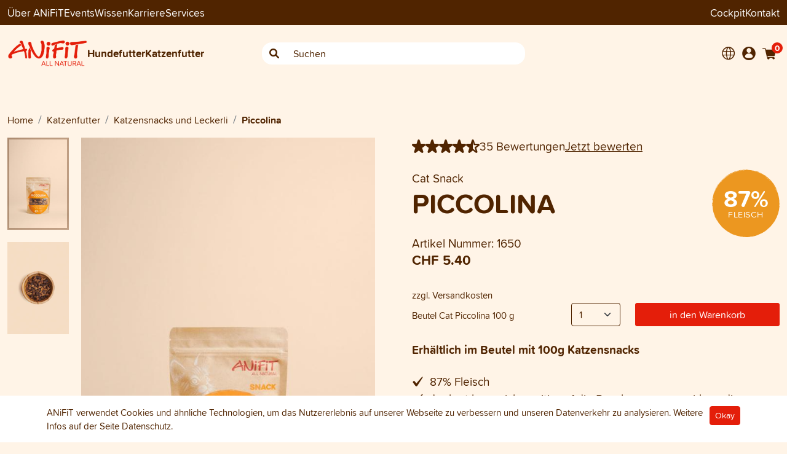

--- FILE ---
content_type: text/html; charset=UTF-8
request_url: https://www.anifit.ch/shop/catalog/article/piccolina
body_size: 21128
content:

<!DOCTYPE html>
<html lang="de">
<head>
    <meta charset="UTF-8">
    <meta http-equiv="X-UA-Compatible" content="IE=edge">
    <meta name="viewport" content="width=device-width, initial-scale=1, minimum-scale=1">
    <title>Leckerlis für Katzen - Piccolina</title>
                <link rel="preload" as="script" href="/build/redesign-2022.js?v148">
        <link rel="preload" as="script" href="/build/runtime.js?v148"><link rel="preload" as="script" href="/build/article-show.js?v148">
    <link rel="preload" as="script" href="/build/article-reviews.js?v148">
    <link rel="preload" as="script" href="/build/article-gallery.js?v148">
    <link rel="stylesheet" type="text/css" href="/build/redesign-2022.css?v148" />
                    <script>
            window.dataLayer = window.dataLayer || [];
            
                                            </script>
                            <script type="text/javascript"
        >
        (function(w,d,s,l,i){w[l]=w[l]||[];w[l].push({'gtm.start':
new Date().getTime(),event:'gtm.js'});var f=d.getElementsByTagName(s)[0],
j=d.createElement(s),dl=l!='dataLayer'?'&l='+l:'';j.async=true;j.src=
'https://www.googletagmanager.com/gtm.js?id='+i+dl;f.parentNode.insertBefore(j,f);
})(window,document,'script','dataLayer','GTM-P3T7ZJL');</script>
<script type="text/javascript"
        >
    window.dataLayer = window.dataLayer || [];
    function gtag(){dataLayer.push(arguments);}

    gtag('js', new Date());
</script>

            
            <meta name="google-site-verification" content="FsvsUuuErWx388MPep91PSHpyNv5dhZ7n9DvaPHp6KQ" />
    
            <link rel="icon" type="image/x-icon" href="/favicon.ico?v148" />
        <link rel="apple-touch-icon" sizes="180x180" href="/apple-touch-icon.png?v148">
        <link rel="icon" type="image/png" sizes="32x32" href="/favicon-32x32.png?v148">
        <link rel="icon" type="image/png" sizes="16x16" href="/favicon-16x16.png?v148">
        <link rel="mask-icon" href="/safari-pinned-tab.svg?v148" color="#e41e0a">
        <link rel="manifest" href="/site.webmanifest?v148">
        <meta name="msapplication-TileColor" content="#e41e0a">
        <meta name="theme-color" content="#ffffff">
        <!-- endfavicons -->


                <link rel="alternate" hreflang="de-CH" href="https://www.anifit.ch/shop/catalog/article/piccolina">
        <link rel="alternate" hreflang="fr-CH" href="https://www.anifit.ch/fr/shop/catalog/article/piccolina">
        <link rel="alternate" hreflang="it-CH" href="https://www.anifit.ch/it/shop/catalog/article/piccolina">
        <link rel="alternate" hreflang="x-default" href="https://www.anifit.ch/shop/catalog/article/piccolina">
            
            
    <meta name="description" content="ANiFiT Piccolina sind salzfrei und nicht geschwefelt. Die probiotische Variante ist ideal auch für sensiblere Katzen. Zudem dient sie als wertvolle Energiequelle.">
    <meta property="og:title" content="Piccolina" />
    <meta property="og:description" content="ANiFiT Piccolina sind salzfrei und nicht geschwefelt. Die probiotische Variante ist ideal auch für sensiblere Katzen. Zudem dient sie als wertvolle Energiequelle." />
            <meta property="og:url" content="https://www.anifit.ch/shop/catalog/katzenleckerlis/piccolina" />
    
            <meta property="og:image" content="https://www.anifit.ch/uploads/article_image_upload/8__5__c__b__85cb661957176fc806fbff7643483425437caee3_1650_Piccolina_100g_Anifit_Produkte_221206_sRGB.jpg?v148" />
    
            <link rel="canonical" href="https://www.anifit.ch/shop/catalog/article/piccolina" />

    <script>
        window.markerConfig = {
            destination: '63481aae3f8a755494dd3fce',
            source: 'snippet'
        };
    </script>

    </head>
<body class=""
      data-currency="CHF"
      data-locale="de-CH"
      data-klaro-enabled=""
      data-slider-controls-mobile=""
      >


<div itemscope itemtype="https://schema.org/WebSite">
    <meta itemprop="url" content="https://www.anifit.ch/"/>
    <meta itemprop="name" content="ANiFiT Schweiz"/>
</div>

    <!-- Google Tag Manager (noscript) -->
<noscript><iframe src="https://www.googletagmanager.com/ns.html?id=GTM-P3T7ZJL"
                  height="0" width="0" style="display:none;visibility:hidden"></iframe></noscript>
<!-- End Google Tag Manager (noscript) -->

<div class="page-header headroom headroom--top headroom--not-bottom sticky-top" id="page-header">
    
<div class="bg-dark header-top d-none d-md-block top-navigation">
    <div class="container pt-2 pb-2">
        <div class="row">
            <div class="col-6 hstack gap-4">
                                                        <div class="dropdown has-megamenu">
                        <a href="#" class="dropdown-toggle" data-bs-toggle="dropdown" data-bs-auto-close="outside" data-bs-offset="0,95">Über ANiFiT</a>
                        <div class="dropdown-menu megamenu border-0 bg-light rounded-0 ueber-anifit-menu" role="menu">
                            <div class="container mt-4">
                                <nav class="sidebar py-2 mb-4 position-relative">
                                    <button class="btn btn-link position-absolute top-0 end-0 dropdown-close text-dark d-none d-md-block" data-bs-toggle="dropdown"><i class="ai ai-close"></i></button>

                                    <ul class="nav flex-column">
                                                                                                                                                                        
    
                        <li class="nav-item rounded-2 p-2 mb-2 hstack">
                <a class="nav-link" href="/ueber-anifit/schweiz"> Über ANiFiT</a>
                <i class="fa-solid fa-arrow-right ms-auto pe-2"></i>
                <ul class="submenu pt-2">
                                                
    
                        <li class="nav-item rounded-2 p-2 mb-2 hstack">
                <a class="nav-link" href="/ueber-anifit/schweiz/geschichte"> Geschichte von ANiFiT</a>
                <i class="fa-solid fa-arrow-right ms-auto pe-2"></i>
                <ul class="submenu pt-2">
                                                
    
                        <li class="nav-item rounded-2 p-2 mb-2">
                <a class="nav-link" href="/ueber-anifit/schweiz/geschichte/beraterinnen-der-ersten-stunde" target="_self">Beraterinnen der ersten Stunde</a>
            </li>
            
                                                
    
                        <li class="nav-item rounded-2 p-2 mb-2 hstack">
                <a class="nav-link" href="/ueber-anifit/schweiz/geschichte/die-juestrich-gruppe"> Die Jüstrich Gruppe</a>
                <i class="fa-solid fa-arrow-right ms-auto pe-2"></i>
                <ul class="submenu pt-2">
                                                
    
                        <li class="nav-item rounded-2 p-2 mb-2">
                <a class="nav-link" href="/ueber-anifit/schweiz/geschichte/die-juestrich-gruppe/aninature" target="_self">ANiNATURE</a>
            </li>
            
                                                
    
                        <li class="nav-item rounded-2 p-2 mb-2">
                <a class="nav-link" href="/ueber-anifit/schweiz/geschichte/die-juestrich-gruppe/nahrin" target="_self">Nahrin</a>
            </li>
            
                                                
    
                        <li class="nav-item rounded-2 p-2 mb-2">
                <a class="nav-link" href="/ueber-anifit/schweiz/geschichte/die-juestrich-gruppe/nahrin-swisscare" target="_self">Nahrin Swisscare</a>
            </li>
            
                                    </ul>
            </li>
            
                                    </ul>
            </li>
            
                                                
    
                        <li class="nav-item rounded-2 p-2 mb-2">
                <a class="nav-link" href="/ueber-anifit/schweiz/werte" target="_self">Werte</a>
            </li>
            
                                                
    
                        <li class="nav-item rounded-2 p-2 mb-2 hstack">
                <a class="nav-link" href="/ueber-anifit/schweiz/wissenschaftlicher-beirat"> Wissenschaftlicher Beirat</a>
                <i class="fa-solid fa-arrow-right ms-auto pe-2"></i>
                <ul class="submenu pt-2">
                                                
    
                        <li class="nav-item rounded-2 p-2 mb-2">
                <a class="nav-link" href="/ueber-anifit/schweiz/wissenschaftlicher-beirat/muriel-grauer" target="_self">Muriel Grauer</a>
            </li>
            
                                                
    
                        <li class="nav-item rounded-2 p-2 mb-2">
                <a class="nav-link" href="/ueber-anifit/schweiz/wissenschaftlicher-beirat/roger-bolt" target="_self">Roger Bolt</a>
            </li>
            
                                                
    
                        <li class="nav-item rounded-2 p-2 mb-2">
                <a class="nav-link" href="/ueber-anifit/schweiz/wissenschaftlicher-beirat/nicole-cannellotto" target="_self">Nicole Cannellotto</a>
            </li>
            
                                                
    
                        <li class="nav-item rounded-2 p-2 mb-2">
                <a class="nav-link" href="/ueber-anifit/schweiz/wissenschaftlicher-beirat/rebecca-krieg" target="_self">Rebecca Krieg</a>
            </li>
            
                                    </ul>
            </li>
            
                                                
    
                        <li class="nav-item rounded-2 p-2 mb-2">
                <a class="nav-link" href="/ueber-anifit/schweiz/die-anifit-garantie" target="_self">Die ANiFiT-Garantie</a>
            </li>
            
                                                
    
                        <li class="nav-item rounded-2 p-2 mb-2">
                <a class="nav-link" href="/ueber-anifit/schweiz/nachhaltigkeit" target="_self">Nachhaltigkeit</a>
            </li>
            
                                                
    
                        <li class="nav-item rounded-2 p-2 mb-2">
                <a class="nav-link" href="/ueber-anifit/schweiz/soziales-engagement" target="_self">Soziales Engagement</a>
            </li>
            
                                                
    
                        <li class="nav-item rounded-2 p-2 mb-2">
                <a class="nav-link" href="/ueber-anifit/schweiz/network-marketing" target="_self">Network Marketing</a>
            </li>
            
                                    </ul>
            </li>
            
                                                                                        
    
                        <li class="nav-item rounded-2 p-2 mb-2 hstack">
                <a class="nav-link" href="/ueber-anifit/events"> Events</a>
                <i class="fa-solid fa-arrow-right ms-auto pe-2"></i>
                <ul class="submenu pt-2">
                                                
    
                        <li class="nav-item rounded-2 p-2 mb-2">
                <a class="nav-link" href="/ueber-anifit/events/der-grosse-anifit-tag" target="_self">Der Grosse ANiFiT-Tag</a>
            </li>
            
                                                
    
    
                                                
    
    
                                                
    
    
                                                
    
                        <li class="nav-item rounded-2 p-2 mb-2">
                <a class="nav-link" href="/ueber-anifit/events/ernaehrungsvortrag" target="_self">Ernährungsvortrag</a>
            </li>
            
                                                
    
    
                                    </ul>
            </li>
            
                                                                                        
    
                        <li class="nav-item rounded-2 p-2 mb-2 hstack">
                <a class="nav-link" href="/ueber-anifit/team"> Team</a>
                <i class="fa-solid fa-arrow-right ms-auto pe-2"></i>
                <ul class="submenu pt-2">
                                                
    
                        <li class="nav-item rounded-2 p-2 mb-2">
                <a class="nav-link" href="/ueber-anifit/team/jobs" target="_self">Jobs</a>
            </li>
            
                                    </ul>
            </li>
            
                                                                                        
    
                        <li class="nav-item rounded-2 p-2 mb-2 hstack">
                <a class="nav-link" href="/ueber-anifit/partner"> Partner</a>
                <i class="fa-solid fa-arrow-right ms-auto pe-2"></i>
                <ul class="submenu pt-2">
                                                
    
                        <li class="nav-item rounded-2 p-2 mb-2">
                <a class="nav-link" href="/ueber-anifit/partner/zuechter" target="_self">Züchter</a>
            </li>
            
                                                
    
                        <li class="nav-item rounded-2 p-2 mb-2">
                <a class="nav-link" href="/ueber-anifit/partner/ferien-mit-hund" target="_self">Ferien mit Hund</a>
            </li>
            
                                                
    
                        <li class="nav-item rounded-2 p-2 mb-2">
                <a class="nav-link" href="/ueber-anifit/partner/erfahrungsberichte-kunden-berater" target="_self">Erfahrungsberichte Kunden/Berater</a>
            </li>
            
                                    </ul>
            </li>
            
                                                                                        
    
    
                                                                            </ul>
                                </nav>
                            </div>
                        </div>
                    </div>
                
                                                        <a href="/ueber-anifit/events">Events</a>
                
                                    <a href="/blog">Wissen</a>
                
                                                        <a href="/karriere">Karriere</a>
                
                                                        <div class="dropdown has-megamenu">
                        <a href="#" class="dropdown-toggle" data-bs-toggle="dropdown" data-bs-auto-close="outside" data-bs-offset="0,95">Services</a>
                        <div class="dropdown-menu megamenu border-0 bg-light rounded-0" role="menu">
                            <div class="container mt-4">
                                <nav class="sidebar py-2 mb-4 position-relative">
                                    <button class="btn btn-link position-absolute top-0 end-0 dropdown-close text-dark d-none d-md-block" data-bs-toggle="dropdown"><i class="ai ai-close"></i></button>

                                    <ul class="nav flex-column">
                                        <li class="nav-item rounded-2 p-2 mb-2">
                                            <a class="nav-link" href="/ueber-anifit/services">Services</a>
                                        </li>
                                                                                                                                
    
                        <li class="nav-item rounded-2 p-2 mb-2">
                <a class="nav-link" href="/ueber-anifit/services/futterrechner-fuer-hunde" target="_self">Futterrechner für Hunde</a>
            </li>
            
                                                                                        
    
                        <li class="nav-item rounded-2 p-2 mb-2">
                <a class="nav-link" href="/ueber-anifit/services/haeufig-gestellte-fragen-faq" target="_self">Häufige Fragen</a>
            </li>
            
                                                                                        
    
                        <li class="nav-item rounded-2 p-2 mb-2">
                <a class="nav-link" href="/ueber-anifit/services/lieferkonditionen" target="_self">Lieferkonditionen</a>
            </li>
            
                                                                                        
    
    
                                                                                        
    
                        <li class="nav-item rounded-2 p-2 mb-2">
                <a class="nav-link" href="/ueber-anifit/services/social-media" target="_self">Social Media</a>
            </li>
            
                                                                                        
    
                        <li class="nav-item rounded-2 p-2 mb-2">
                <a class="nav-link" href="/ueber-anifit/services/bea-punkte-einloesen" target="_self">BEA Punkte einlösen</a>
            </li>
            
                                                                                        
    
                        <li class="nav-item rounded-2 p-2 mb-2">
                <a class="nav-link" href="/ueber-anifit/services/produktbuch" target="_self">Produktbuch</a>
            </li>
            
                                                                                        
    
                        <li class="nav-item rounded-2 p-2 mb-2">
                <a class="nav-link" href="/ueber-anifit/services/newsletter-anmeldung" target="_self">Newsletter Anmeldung</a>
            </li>
            
                                                                                        
    
                        <li class="nav-item rounded-2 p-2 mb-2">
                <a class="nav-link" href="/ueber-anifit/services/abo" target="_self">Abo für Hunde- und Katzenfutter</a>
            </li>
            
                                                                                        
    
    
                                                                            </ul>
                                </nav>
                            </div>
                        </div>
                    </div>
                            </div>

                        <div class="col-6 hstack gap-4">
                <a href="https://cockpit.anifit.cloud" target="_blank" class="ms-auto">Cockpit</a>
                <a href="/contact">Kontakt</a>
                                                                            </div>
        </div>
    </div>
</div>
    

<div class="main-navigation-container">
    <div class="container pt-md-4 pb-sm-4 align-middle main-navigation">
        <div class="mobile-header">
    
                        <div class="mobile-header__toolbar">
                <div class="hstack gap-2 align-items-center">
                    <div class="navbar">
                        <button class="navbar-toggler border-0 p-0 js-mobile-menu-trigger" type="button" data-bs-toggle="collapse" data-bs-target="#main_nav" aria-controls="main_nav" aria-expanded="false" aria-label="Toggle navigation">
                            <span class="navbar-toggler-icon"></span>
                        </button>
                    </div>
    
                                                                <div class="dropdown lang-menu">
                            <button class="bg-transparent border-0 text-dark" type="button" data-bs-toggle="dropdown" aria-haspopup="true" aria-expanded="false">
                                <i class="header-nav-icon ai-globe"></i>
                            </button>
    
                            <div class="dropdown-menu">
                                                                            <a href="/shop/catalog/article/piccolina"
       class="dropdown-item active"
    >Deutsch</a>

                                            <a href="/fr/shop/catalog/article/piccolina"
       class="dropdown-item "
    >Französisch</a>

                                            <a href="/it/shop/catalog/article/piccolina"
       class="dropdown-item "
    >Italienisch</a>

                                                            </div>
                        </div>
                                    </div>
                <a href="/" class="mobile-header__logo-link">
                    <img src="/assets/redesign/images/logo.svg?v148" class="mobile-header__logo" alt="">
                </a>
                <div class="hstack gap-2 justify-content-end">
    
                    <a href="/shop/login" >
                        <i class="header-nav-icon ai-account"></i>
                    </a>
    
                    
<a href="#" class="js-mini-cart-toggle position-relative" data-cart-summary-url="/shop/cart/">
    <i class="header-nav-icon ai-shopping-cart"></i>
    <span class="cart-item-count js-mini-cart-amount">
        0
    </span>
</a>

    <div class="d-none d-sm-inline user-menu__drop-container js-mini-cart">
            </div>

                </div>
            </div>
    
                        <div class="mobile-header__search">
                <form method="POST" action="/shop/catalog/search">
                    <div class="input-group w-100 search-box quick-search-container-mobile">
                        <span class="input-group-text border-0 left"><i class="ai-search"></i></span>
                        <input class="form-control searchstring-mobile bg-white border-0" type="text" name="searchstring" placeholder="Suchen">
                        <span class="input-group-text border-0 right"><i class="fa fa-xmark search-clear d-none"></i></span>
                    </div>
                </form>
            </div>
    
                        <div class="mobile-header__menu">
                <div class="navbar p-0">
                    <div class="collapse navbar-collapse pb-2" id="main_nav">
                        
<ul class="navbar-nav mobile-nav">

    <li class="menu  nav-item menu-mobile menu-mobile-category theme-alternative">
    <a href="/shop/catalog/gesundes-hundefutter"
       class="nav-link"
       role="button"
       aria-haspopup="true"
       aria-expanded="false"
    >
        <div class="menu-item">
            <i class="ai-dog-medium"></i> Hundefutter
            <div class="toggle-button px-2 d-none">
                <i class="fa-solid fa-angle-down"></i>
                <i class="fa-solid fa-angle-up d-none"></i>
            </div>
        </div>
    </a>
    <div class="menu-dropdown ">            <div class="row">
    <div class="col-12 main-top-link position-relative">
        <button class="btn btn-link position-absolute top-0 end-0 dropdown-close text-dark d-none d-md-block" data-bs-toggle="dropdown"><i class="ai ai-close"></i></button>

                                    <a href="/shop/catalog/gesundes-hundefutter"><i class="ai-dog-medium me-2"></i> Gesamtes Hundefutter-Sortiment <i class="fas fa-arrow-right"></i></a>
    </div>
</div>
<div class="row mt-4">
    <div class="col-12 col-md-6 log-lg-5">
                                                            <div>Alleinfuttermittel für Hunde</div>
                        <a href="/shop/catalog/nassfutter-hund">
                <div class="w-100 rounded-2 p-2 mb-2 main-link subcategory">
                    <strong>Dog Menu Wet</strong><br>
                    <span class="fw-normal">Nassfutter für Hunde</span>
                </div>
            </a>
                                <a href="/shop/catalog/trockenfutter-hund">
                <div class="w-100 rounded-2 p-2 mb-2 main-link subcategory">
                    <strong>Dog Menu Dry</strong><br>
                    <span class="fw-normal">Trockenfutter für Hunde</span>
                </div>
            </a>
                                <a href="/shop/catalog/dog-sets">
                <div class="w-100 rounded-2 p-2 mb-2 main-link subcategory">
                    <strong>Dog Sets</strong><br>
                    <span class="fw-normal">Sets für Hunde</span>
                </div>
            </a>
                                                                        <div>Ergänzungen und Zubehör für Hunde</div>
                        <a href="/shop/catalog/nahrungsergaenzung-hund">
                <div class="w-100 rounded-2 p-2 mb-2 main-link subcategory">
                    <strong>Dog Extra</strong><br>
                    <span class="fw-normal">Ergänzungsfuttermittel</span>
                </div>
            </a>
                                <a href="/shop/catalog/hundeleckerlis">
                <div class="w-100 rounded-2 p-2 mb-2 main-link subcategory">
                    <strong>Dog Snack</strong><br>
                    <span class="fw-normal">Hundeleckerli und Snacks</span>
                </div>
            </a>
                                <a href="/shop/catalog/zubehoer-hund">
                <div class="w-100 rounded-2 p-2 mb-2 main-link subcategory">
                    <strong>Dog Care</strong><br>
                    <span class="fw-normal">Natürliche Hundepflege</span>
                </div>
            </a>
                                            <div>Allgemein</div>
                        <a href="/shop/catalog/promoartikel">
                <div class="w-100 rounded-2 p-2 mb-2 main-link subcategory">
                    <strong>Nützliches Zubehör</strong><br>
                    <span class="fw-normal">Zubehör und Werbeartikel</span>
                </div>
            </a>
                            </div>
    <div class="col-12 col-md-6 col-lg-4 offset-lg-1 mt-4">
        <div>Direktlinks</div>
<ul class="fw-bold direct-links mt-3 mb-4">
            <li class="mt-0 pb-3"><a href="/shop/landingpage/welpenfutter">Für Hunde im Wachstum</a></li>
            <li class="mt-0 pb-3"><a href="/shop/landingpage/getreidefreies-hundefutter">Hundefutter ohne Getreide</a></li>
            <li class="mt-0 pb-3"><a href="/shop/landingpage/kaltgepresstes-hundefutter">Im Kaltpressverfahren schonend hergestellt</a></li>
            <li class="mt-0 pb-3"><a href="/shop/landingpage/gefriergetrocknetes-hunde-katzen-futter">Gefriergetrocknete Tiernahrung</a></li>
            <li class="mt-0 pb-3"><a href="/shop/landingpage/kalorienarme-leckerli-hunde-katzen">Gesunde Snacks für Hunde und Katzen</a></li>
            <li class="mt-0 pb-3"><a href="/shop/landingpage/erkrankungen-bauchspeicheldruese-hunde-katzen">Erkrankungen der Bauchspeicheldrüse</a></li>
            <li class="mt-0 pb-3"><a href="/shop/landingpage/futterherstellung-hunde-katzen-schweiz">Tierfutter aus Schweizer Fleisch</a></li>
            <li class="mt-0 pb-3"><a href="/shop/landingpage/zeckenschutz-hund-katze">Hunde und Katzen vor Zecken schützen</a></li>
            <li class="mt-0 pb-3"><a href="/shop/landingpage/hundefutter-senior">Tiernahrung für Hundesenioren</a></li>
    </ul>
    </div>
</div>
        </div>
</li>

    <li class="menu  nav-item menu-mobile menu-mobile-category theme-alternative">
    <a href="/shop/catalog/gesundes-katzenfutter"
       class="nav-link"
       role="button"
       aria-haspopup="true"
       aria-expanded="false"
    >
        <div class="menu-item">
            <i class="ai-cat"></i> Katzenfutter
            <div class="toggle-button px-2 d-none">
                <i class="fa-solid fa-angle-down"></i>
                <i class="fa-solid fa-angle-up d-none"></i>
            </div>
        </div>
    </a>
    <div class="menu-dropdown ">            <div class="row">
    <div class="col-12 main-top-link position-relative">
        <button class="btn btn-link position-absolute top-0 end-0 dropdown-close text-dark d-none d-md-block" data-bs-toggle="dropdown"><i class="ai ai-close"></i></button>

                                    <a href="/shop/catalog/gesundes-katzenfutter"><i class="ai-cat"></i> Gesamtes Katzenfutter-Sortiment <i class="fas fa-arrow-right"></i></a>
    </div>
</div>
<div class="row mt-4">
    <div class="col-12 col-md-6 log-lg-5">
                                                            <div>Alleinfuttermittel für Katzen</div>
                        <a href="/shop/catalog/nassfutter-katze">
                <div class="w-100 rounded-2 p-2 mb-2 main-link subcategory">
                    <strong>Cat Menu Wet</strong><br>
                    <span class="fw-normal">Nassfutter für Katzen</span>
                </div>
            </a>
                                <a href="/shop/catalog/trockenfutter-katze">
                <div class="w-100 rounded-2 p-2 mb-2 main-link subcategory">
                    <strong>Cat Menu Dry</strong><br>
                    <span class="fw-normal">Trockenfutter für Katzen</span>
                </div>
            </a>
                                <a href="/shop/catalog/cat-sets">
                <div class="w-100 rounded-2 p-2 mb-2 main-link subcategory">
                    <strong>Cat Sets</strong><br>
                    <span class="fw-normal">Sets für Katzen</span>
                </div>
            </a>
                                                                        <div>Ergänzungen und Zubehör für Katzen</div>
                        <a href="/shop/catalog/nahrungsergaenzung-katze">
                <div class="w-100 rounded-2 p-2 mb-2 main-link subcategory">
                    <strong>Cat Extra</strong><br>
                    <span class="fw-normal">Ergänzungsfuttermittel</span>
                </div>
            </a>
                                <a href="/shop/catalog/katzenleckerlis">
                <div class="w-100 rounded-2 p-2 mb-2 main-link subcategory">
                    <strong>Cat Snack</strong><br>
                    <span class="fw-normal">Katzensnacks und Leckerli</span>
                </div>
            </a>
                                <a href="/shop/catalog/zubehoer-katze">
                <div class="w-100 rounded-2 p-2 mb-2 main-link subcategory">
                    <strong>Cat Care</strong><br>
                    <span class="fw-normal">Katzenpflege</span>
                </div>
            </a>
                                            <div>Allgemein</div>
                        <a href="/shop/catalog/promoartikel">
                <div class="w-100 rounded-2 p-2 mb-2 main-link subcategory">
                    <strong>Nützliches Zubehör</strong><br>
                    <span class="fw-normal">Zubehör und Werbeartikel</span>
                </div>
            </a>
                            </div>
    <div class="col-12 col-md-6 col-lg-4 offset-lg-1">
        <div>Direktlinks</div>
<ul class="fw-bold direct-links mt-3 mb-4">
            <li class="mt-0 pb-3"><a href="/shop/landingpage/getreidefreies-katzenfutter">Katzenfutter ohne Getreide</a></li>
            <li class="mt-0 pb-3"><a href="/shop/landingpage/gefriergetrocknetes-hunde-katzen-futter">Gefriergetrocknete Tiernahrung</a></li>
            <li class="mt-0 pb-3"><a href="/shop/landingpage/kalorienarme-leckerli-hunde-katzen">Gesunde Snacks für Hunde und Katzen</a></li>
            <li class="mt-0 pb-3"><a href="/shop/landingpage/erkrankungen-bauchspeicheldruese-hunde-katzen">Erkrankungen der Bauchspeicheldrüse</a></li>
            <li class="mt-0 pb-3"><a href="/shop/landingpage/futterherstellung-hunde-katzen-schweiz">Tierfutter aus Schweizer Fleisch</a></li>
            <li class="mt-0 pb-3"><a href="/shop/landingpage/zeckenschutz-hund-katze">Hunde und Katzen vor Zecken schützen</a></li>
            <li class="mt-0 pb-3"><a href="/shop/landingpage/kittenfutter">Katzenfutter für Kitten</a></li>
            <li class="mt-0 pb-3"><a href="/shop/landingpage/katzenfutter-fisch">Leckere Fischprodukte</a></li>
    </ul>
    </div>
</div>
        </div>
</li>

            <li class="menu  menu-mobile menu-mobile-content nav-item theme-alternative">
    <a href="/ueber-anifit/schweiz"
       class="nav-link"
       role="button"
       aria-haspopup="true"
       aria-expanded="false"
    >
        <div class="menu-item">
            <i class="ai-anifit"></i> Über ANiFiT
            <div class="toggle-button px-2 d-none">
                <i class="fa-solid fa-angle-down"></i>
                <i class="fa-solid fa-angle-up d-none"></i>
            </div>
        </div>
    </a>
    <div class="menu-dropdown ">                                                        
    
                        <div class="menu">
                <a href="/ueber-anifit/schweiz" class="nav-link" role="button" data-toggle="dropdown" aria-haspopup="true" aria-expanded="false">
                    <div class="menu-item">
                        Über ANiFiT
                        <i class="desktop-caret d-none"></i>

                        <div class="toggle-button px-2 d-none">
                            <i class="fa-solid fa-angle-down"></i>
                            <i class="fa-solid fa-angle-up d-none"></i>
                        </div>
                    </div>
                </a>
                <div class="menu-dropdown">
                                                
    
                        <div class="menu">
                <a href="/ueber-anifit/schweiz/geschichte" class="nav-link" role="button" data-toggle="dropdown" aria-haspopup="true" aria-expanded="false">
                    <div class="menu-item">
                        Geschichte von ANiFiT
                        <i class="desktop-caret d-none"></i>

                        <div class="toggle-button px-2 d-none">
                            <i class="fa-solid fa-angle-down"></i>
                            <i class="fa-solid fa-angle-up d-none"></i>
                        </div>
                    </div>
                </a>
                <div class="menu-dropdown">
                                                
    
                        <a href="/ueber-anifit/schweiz/geschichte/beraterinnen-der-ersten-stunde"
               class="dropdown-item nav-link"
               target="_self"
            >
                <div class="menu-item">Beraterinnen der ersten Stunde</div>
            </a>
            
                                                
    
                        <div class="menu">
                <a href="/ueber-anifit/schweiz/geschichte/die-juestrich-gruppe" class="nav-link" role="button" data-toggle="dropdown" aria-haspopup="true" aria-expanded="false">
                    <div class="menu-item">
                        Die Jüstrich Gruppe
                        <i class="desktop-caret d-none"></i>

                        <div class="toggle-button px-2 d-none">
                            <i class="fa-solid fa-angle-down"></i>
                            <i class="fa-solid fa-angle-up d-none"></i>
                        </div>
                    </div>
                </a>
                <div class="menu-dropdown">
                                                
    
                        <a href="/ueber-anifit/schweiz/geschichte/die-juestrich-gruppe/aninature"
               class="dropdown-item nav-link"
               target="_self"
            >
                <div class="menu-item">ANiNATURE</div>
            </a>
            
                                                
    
                        <a href="/ueber-anifit/schweiz/geschichte/die-juestrich-gruppe/nahrin"
               class="dropdown-item nav-link"
               target="_self"
            >
                <div class="menu-item">Nahrin</div>
            </a>
            
                                                
    
                        <a href="/ueber-anifit/schweiz/geschichte/die-juestrich-gruppe/nahrin-swisscare"
               class="dropdown-item nav-link"
               target="_self"
            >
                <div class="menu-item">Nahrin Swisscare</div>
            </a>
            
                                    </div>
            </div>

            
                                    </div>
            </div>

            
                                                
    
                        <a href="/ueber-anifit/schweiz/werte"
               class="dropdown-item nav-link"
               target="_self"
            >
                <div class="menu-item">Werte</div>
            </a>
            
                                                
    
                        <div class="menu">
                <a href="/ueber-anifit/schweiz/wissenschaftlicher-beirat" class="nav-link" role="button" data-toggle="dropdown" aria-haspopup="true" aria-expanded="false">
                    <div class="menu-item">
                        Wissenschaftlicher Beirat
                        <i class="desktop-caret d-none"></i>

                        <div class="toggle-button px-2 d-none">
                            <i class="fa-solid fa-angle-down"></i>
                            <i class="fa-solid fa-angle-up d-none"></i>
                        </div>
                    </div>
                </a>
                <div class="menu-dropdown">
                                                
    
                        <a href="/ueber-anifit/schweiz/wissenschaftlicher-beirat/muriel-grauer"
               class="dropdown-item nav-link"
               target="_self"
            >
                <div class="menu-item">Muriel Grauer</div>
            </a>
            
                                                
    
                        <a href="/ueber-anifit/schweiz/wissenschaftlicher-beirat/roger-bolt"
               class="dropdown-item nav-link"
               target="_self"
            >
                <div class="menu-item">Roger Bolt</div>
            </a>
            
                                                
    
                        <a href="/ueber-anifit/schweiz/wissenschaftlicher-beirat/nicole-cannellotto"
               class="dropdown-item nav-link"
               target="_self"
            >
                <div class="menu-item">Nicole Cannellotto</div>
            </a>
            
                                                
    
                        <a href="/ueber-anifit/schweiz/wissenschaftlicher-beirat/rebecca-krieg"
               class="dropdown-item nav-link"
               target="_self"
            >
                <div class="menu-item">Rebecca Krieg</div>
            </a>
            
                                    </div>
            </div>

            
                                                
    
                        <a href="/ueber-anifit/schweiz/die-anifit-garantie"
               class="dropdown-item nav-link"
               target="_self"
            >
                <div class="menu-item">Die ANiFiT-Garantie</div>
            </a>
            
                                                
    
                        <a href="/ueber-anifit/schweiz/nachhaltigkeit"
               class="dropdown-item nav-link"
               target="_self"
            >
                <div class="menu-item">Nachhaltigkeit</div>
            </a>
            
                                                
    
                        <a href="/ueber-anifit/schweiz/soziales-engagement"
               class="dropdown-item nav-link"
               target="_self"
            >
                <div class="menu-item">Soziales Engagement</div>
            </a>
            
                                                
    
                        <a href="/ueber-anifit/schweiz/network-marketing"
               class="dropdown-item nav-link"
               target="_self"
            >
                <div class="menu-item">Network Marketing</div>
            </a>
            
                                    </div>
            </div>

            
                                        
    
                        <div class="menu">
                <a href="/ueber-anifit/events" class="nav-link" role="button" data-toggle="dropdown" aria-haspopup="true" aria-expanded="false">
                    <div class="menu-item">
                        Events
                        <i class="desktop-caret d-none"></i>

                        <div class="toggle-button px-2 d-none">
                            <i class="fa-solid fa-angle-down"></i>
                            <i class="fa-solid fa-angle-up d-none"></i>
                        </div>
                    </div>
                </a>
                <div class="menu-dropdown">
                                                
    
                        <a href="/ueber-anifit/events/der-grosse-anifit-tag"
               class="dropdown-item nav-link"
               target="_self"
            >
                <div class="menu-item">Der Grosse ANiFiT-Tag</div>
            </a>
            
                                                
    
    
                                                
    
    
                                                
    
    
                                                
    
                        <a href="/ueber-anifit/events/ernaehrungsvortrag"
               class="dropdown-item nav-link"
               target="_self"
            >
                <div class="menu-item">Ernährungsvortrag</div>
            </a>
            
                                                
    
    
                                    </div>
            </div>

            
                                        
    
                        <div class="menu">
                <a href="/ueber-anifit/team" class="nav-link" role="button" data-toggle="dropdown" aria-haspopup="true" aria-expanded="false">
                    <div class="menu-item">
                        Team
                        <i class="desktop-caret d-none"></i>

                        <div class="toggle-button px-2 d-none">
                            <i class="fa-solid fa-angle-down"></i>
                            <i class="fa-solid fa-angle-up d-none"></i>
                        </div>
                    </div>
                </a>
                <div class="menu-dropdown">
                                                
    
                        <a href="/ueber-anifit/team/jobs"
               class="dropdown-item nav-link"
               target="_self"
            >
                <div class="menu-item">Jobs</div>
            </a>
            
                                    </div>
            </div>

            
                                        
    
                        <div class="menu">
                <a href="/ueber-anifit/partner" class="nav-link" role="button" data-toggle="dropdown" aria-haspopup="true" aria-expanded="false">
                    <div class="menu-item">
                        Partner
                        <i class="desktop-caret d-none"></i>

                        <div class="toggle-button px-2 d-none">
                            <i class="fa-solid fa-angle-down"></i>
                            <i class="fa-solid fa-angle-up d-none"></i>
                        </div>
                    </div>
                </a>
                <div class="menu-dropdown">
                                                
    
                        <a href="/ueber-anifit/partner/zuechter"
               class="dropdown-item nav-link"
               target="_self"
            >
                <div class="menu-item">Züchter</div>
            </a>
            
                                                
    
                        <a href="/ueber-anifit/partner/ferien-mit-hund"
               class="dropdown-item nav-link"
               target="_self"
            >
                <div class="menu-item">Ferien mit Hund</div>
            </a>
            
                                                
    
                        <a href="/ueber-anifit/partner/erfahrungsberichte-kunden-berater"
               class="dropdown-item nav-link"
               target="_self"
            >
                <div class="menu-item">Erfahrungsberichte Kunden/Berater</div>
            </a>
            
                                    </div>
            </div>

            
                                        
    
    
                            </div>
</li>
    
    
        
            <li class="nav-item">
            <a href="/blog" class="nav-link bg-alternative"><i class="ai-book"></i> Wissen</a>
        </li>
    
    <li class="nav-item">
        <a href="/karriere" class="nav-link bg-alternative"><i class="ai-career"></i> Karriere</a>
    </li>

            <li class="menu  menu-mobile menu-mobile-content nav-item theme-alternative">
    <a href="/ueber-anifit/services"
       class="nav-link"
       role="button"
       aria-haspopup="true"
       aria-expanded="false"
    >
        <div class="menu-item">
            <i class="ai-services"></i> Services
            <div class="toggle-button px-2 d-none">
                <i class="fa-solid fa-angle-down"></i>
                <i class="fa-solid fa-angle-up d-none"></i>
            </div>
        </div>
    </a>
    <div class="menu-dropdown ">                                                        
    
                        <a href="/ueber-anifit/services/futterrechner-fuer-hunde"
               class="dropdown-item nav-link"
               target="_self"
            >
                <div class="menu-item">Futterrechner für Hunde</div>
            </a>
            
                                        
    
                        <a href="/ueber-anifit/services/haeufig-gestellte-fragen-faq"
               class="dropdown-item nav-link"
               target="_self"
            >
                <div class="menu-item">Häufige Fragen</div>
            </a>
            
                                        
    
                        <a href="/ueber-anifit/services/lieferkonditionen"
               class="dropdown-item nav-link"
               target="_self"
            >
                <div class="menu-item">Lieferkonditionen</div>
            </a>
            
                                        
    
    
                                        
    
                        <a href="/ueber-anifit/services/social-media"
               class="dropdown-item nav-link"
               target="_self"
            >
                <div class="menu-item">Social Media</div>
            </a>
            
                                        
    
                        <a href="/ueber-anifit/services/bea-punkte-einloesen"
               class="dropdown-item nav-link"
               target="_self"
            >
                <div class="menu-item">BEA Punkte einlösen</div>
            </a>
            
                                        
    
                        <a href="/ueber-anifit/services/produktbuch"
               class="dropdown-item nav-link"
               target="_self"
            >
                <div class="menu-item">Produktbuch</div>
            </a>
            
                                        
    
                        <a href="/ueber-anifit/services/newsletter-anmeldung"
               class="dropdown-item nav-link"
               target="_self"
            >
                <div class="menu-item">Newsletter Anmeldung</div>
            </a>
            
                                        
    
                        <a href="/ueber-anifit/services/abo"
               class="dropdown-item nav-link"
               target="_self"
            >
                <div class="menu-item">Abo für Hunde- und Katzenfutter</div>
            </a>
            
                                        
    
    
                            </div>
</li>
    
    <li class="nav-item">
        <a href="https://cockpit.anifit.cloud" target="_blank" class="nav-link bg-alternative"><i class="ai-intranet"></i> Cockpit</a>
    </li>


    <li class="nav-item">
        <a href="/contact" class="nav-link bg-alternative"><i class="ai-house"></i> Kontakt</a>
    </li>

    <li class="nav-item">
        <a href="/shop/logout" class="nav-link bg-alternative"><i class="ai-logout"></i> Logout</a>
    </li>
</ul>
                    </div> <!-- navbar-collapse.// -->
                </div>
            </div>
        </div>
    
                <div class="align-items-center d-none d-md-flex">
            <div class="width-lg-third hstack gap-4 pe-3">
                <a href="/"><img src="/assets/redesign/images/logo.svg?v148" class="w-100 logo-desktop" alt=""></a>
    
                <ul class="navbar-nav flex-row gap-4">
                    <li class="nav-item dropdown has-megamenu ">
                        <a class="nav-link dropdown-toggle" href="#" data-bs-toggle="dropdown" data-bs-auto-close="outside" data-bs-offset="0,20">Hundefutter</a>
                        <div class="dropdown-menu megamenu border-0 bg-light rounded-0" role="menu">
                            <div class="container mt-4">
                                <div class="row">
    <div class="col-12 main-top-link position-relative">
        <button class="btn btn-link position-absolute top-0 end-0 dropdown-close text-dark d-none d-md-block" data-bs-toggle="dropdown"><i class="ai ai-close"></i></button>

                                    <a href="/shop/catalog/gesundes-hundefutter"><i class="ai-dog-medium me-2"></i> Gesamtes Hundefutter-Sortiment <i class="fas fa-arrow-right"></i></a>
    </div>
</div>
<div class="row mt-4">
    <div class="col-12 col-md-6 log-lg-5">
                                                            <div>Alleinfuttermittel für Hunde</div>
                        <a href="/shop/catalog/nassfutter-hund">
                <div class="w-100 rounded-2 p-2 mb-2 main-link subcategory">
                    <strong>Dog Menu Wet</strong><br>
                    <span class="fw-normal">Nassfutter für Hunde</span>
                </div>
            </a>
                                <a href="/shop/catalog/trockenfutter-hund">
                <div class="w-100 rounded-2 p-2 mb-2 main-link subcategory">
                    <strong>Dog Menu Dry</strong><br>
                    <span class="fw-normal">Trockenfutter für Hunde</span>
                </div>
            </a>
                                <a href="/shop/catalog/dog-sets">
                <div class="w-100 rounded-2 p-2 mb-2 main-link subcategory">
                    <strong>Dog Sets</strong><br>
                    <span class="fw-normal">Sets für Hunde</span>
                </div>
            </a>
                                                                        <div>Ergänzungen und Zubehör für Hunde</div>
                        <a href="/shop/catalog/nahrungsergaenzung-hund">
                <div class="w-100 rounded-2 p-2 mb-2 main-link subcategory">
                    <strong>Dog Extra</strong><br>
                    <span class="fw-normal">Ergänzungsfuttermittel</span>
                </div>
            </a>
                                <a href="/shop/catalog/hundeleckerlis">
                <div class="w-100 rounded-2 p-2 mb-2 main-link subcategory">
                    <strong>Dog Snack</strong><br>
                    <span class="fw-normal">Hundeleckerli und Snacks</span>
                </div>
            </a>
                                <a href="/shop/catalog/zubehoer-hund">
                <div class="w-100 rounded-2 p-2 mb-2 main-link subcategory">
                    <strong>Dog Care</strong><br>
                    <span class="fw-normal">Natürliche Hundepflege</span>
                </div>
            </a>
                                            <div>Allgemein</div>
                        <a href="/shop/catalog/promoartikel">
                <div class="w-100 rounded-2 p-2 mb-2 main-link subcategory">
                    <strong>Nützliches Zubehör</strong><br>
                    <span class="fw-normal">Zubehör und Werbeartikel</span>
                </div>
            </a>
                            </div>
    <div class="col-12 col-md-6 col-lg-4 offset-lg-1 mt-4">
        <div>Direktlinks</div>
<ul class="fw-bold direct-links mt-3 mb-4">
            <li class="mt-0 pb-3"><a href="/shop/landingpage/welpenfutter">Für Hunde im Wachstum</a></li>
            <li class="mt-0 pb-3"><a href="/shop/landingpage/getreidefreies-hundefutter">Hundefutter ohne Getreide</a></li>
            <li class="mt-0 pb-3"><a href="/shop/landingpage/kaltgepresstes-hundefutter">Im Kaltpressverfahren schonend hergestellt</a></li>
            <li class="mt-0 pb-3"><a href="/shop/landingpage/gefriergetrocknetes-hunde-katzen-futter">Gefriergetrocknete Tiernahrung</a></li>
            <li class="mt-0 pb-3"><a href="/shop/landingpage/kalorienarme-leckerli-hunde-katzen">Gesunde Snacks für Hunde und Katzen</a></li>
            <li class="mt-0 pb-3"><a href="/shop/landingpage/erkrankungen-bauchspeicheldruese-hunde-katzen">Erkrankungen der Bauchspeicheldrüse</a></li>
            <li class="mt-0 pb-3"><a href="/shop/landingpage/futterherstellung-hunde-katzen-schweiz">Tierfutter aus Schweizer Fleisch</a></li>
            <li class="mt-0 pb-3"><a href="/shop/landingpage/zeckenschutz-hund-katze">Hunde und Katzen vor Zecken schützen</a></li>
            <li class="mt-0 pb-3"><a href="/shop/landingpage/hundefutter-senior">Tiernahrung für Hundesenioren</a></li>
    </ul>
    </div>
</div>
                            </div>
                        </div> <!-- dropdown-mega-menu.// -->
                    </li>
                    <li class="nav-item dropdown has-megamenu active">
                        <a class="nav-link dropdown-toggle" href="#" data-bs-toggle="dropdown" data-bs-auto-close="outside" data-bs-offset="0,20">Katzenfutter</a>
                        <div class="dropdown-menu megamenu border-0 bg-light rounded-0" role="menu">
                            <div class="container mt-4">
                                <div class="row">
    <div class="col-12 main-top-link position-relative">
        <button class="btn btn-link position-absolute top-0 end-0 dropdown-close text-dark d-none d-md-block" data-bs-toggle="dropdown"><i class="ai ai-close"></i></button>

                                    <a href="/shop/catalog/gesundes-katzenfutter"><i class="ai-cat"></i> Gesamtes Katzenfutter-Sortiment <i class="fas fa-arrow-right"></i></a>
    </div>
</div>
<div class="row mt-4">
    <div class="col-12 col-md-6 log-lg-5">
                                                            <div>Alleinfuttermittel für Katzen</div>
                        <a href="/shop/catalog/nassfutter-katze">
                <div class="w-100 rounded-2 p-2 mb-2 main-link subcategory">
                    <strong>Cat Menu Wet</strong><br>
                    <span class="fw-normal">Nassfutter für Katzen</span>
                </div>
            </a>
                                <a href="/shop/catalog/trockenfutter-katze">
                <div class="w-100 rounded-2 p-2 mb-2 main-link subcategory">
                    <strong>Cat Menu Dry</strong><br>
                    <span class="fw-normal">Trockenfutter für Katzen</span>
                </div>
            </a>
                                <a href="/shop/catalog/cat-sets">
                <div class="w-100 rounded-2 p-2 mb-2 main-link subcategory">
                    <strong>Cat Sets</strong><br>
                    <span class="fw-normal">Sets für Katzen</span>
                </div>
            </a>
                                                                        <div>Ergänzungen und Zubehör für Katzen</div>
                        <a href="/shop/catalog/nahrungsergaenzung-katze">
                <div class="w-100 rounded-2 p-2 mb-2 main-link subcategory">
                    <strong>Cat Extra</strong><br>
                    <span class="fw-normal">Ergänzungsfuttermittel</span>
                </div>
            </a>
                                <a href="/shop/catalog/katzenleckerlis">
                <div class="w-100 rounded-2 p-2 mb-2 main-link subcategory">
                    <strong>Cat Snack</strong><br>
                    <span class="fw-normal">Katzensnacks und Leckerli</span>
                </div>
            </a>
                                <a href="/shop/catalog/zubehoer-katze">
                <div class="w-100 rounded-2 p-2 mb-2 main-link subcategory">
                    <strong>Cat Care</strong><br>
                    <span class="fw-normal">Katzenpflege</span>
                </div>
            </a>
                                            <div>Allgemein</div>
                        <a href="/shop/catalog/promoartikel">
                <div class="w-100 rounded-2 p-2 mb-2 main-link subcategory">
                    <strong>Nützliches Zubehör</strong><br>
                    <span class="fw-normal">Zubehör und Werbeartikel</span>
                </div>
            </a>
                            </div>
    <div class="col-12 col-md-6 col-lg-4 offset-lg-1">
        <div>Direktlinks</div>
<ul class="fw-bold direct-links mt-3 mb-4">
            <li class="mt-0 pb-3"><a href="/shop/landingpage/getreidefreies-katzenfutter">Katzenfutter ohne Getreide</a></li>
            <li class="mt-0 pb-3"><a href="/shop/landingpage/gefriergetrocknetes-hunde-katzen-futter">Gefriergetrocknete Tiernahrung</a></li>
            <li class="mt-0 pb-3"><a href="/shop/landingpage/kalorienarme-leckerli-hunde-katzen">Gesunde Snacks für Hunde und Katzen</a></li>
            <li class="mt-0 pb-3"><a href="/shop/landingpage/erkrankungen-bauchspeicheldruese-hunde-katzen">Erkrankungen der Bauchspeicheldrüse</a></li>
            <li class="mt-0 pb-3"><a href="/shop/landingpage/futterherstellung-hunde-katzen-schweiz">Tierfutter aus Schweizer Fleisch</a></li>
            <li class="mt-0 pb-3"><a href="/shop/landingpage/zeckenschutz-hund-katze">Hunde und Katzen vor Zecken schützen</a></li>
            <li class="mt-0 pb-3"><a href="/shop/landingpage/kittenfutter">Katzenfutter für Kitten</a></li>
            <li class="mt-0 pb-3"><a href="/shop/landingpage/katzenfutter-fisch">Leckere Fischprodukte</a></li>
    </ul>
    </div>
</div>
                            </div>
                        </div> <!-- dropdown-mega-menu.// -->
                    </li>
                </ul>
            </div>
            <div class="flex-grow-1">
                <div class="input-group w-100 search-box quick-search-container">
                    <span class="input-group-text border-0 left" id="basic-addon1"><i class="fa fa-search"></i></span>
                    <input class="form-control bg-white searchstring border-0" type="text" placeholder="Suchen">
                    <span class="input-group-text border-0 right"><i class="fa fa-xmark search-clear d-none"></i></span>
                </div>
            </div>
            <div class="width-lg-third ps-3 ps-xl-0">
                <div class="d-flex">
                    <div class="flex-grow-1 navbar-nav">
                            
                                                                    </div>
                    <div class="flex-shrink-1">
                        <div class="hstack gap-3 position-relative">
                                                                                        <div class="btn-group">
    
                                    <a href="#" data-bs-toggle="dropdown" aria-expanded="false">
                                        <i class="header-nav-icon ai-globe"></i>
                                    </a>
    
                                    <div class="dropdown-menu lang-menu">
                                                                                            <a href="/shop/catalog/article/piccolina"
       class="dropdown-item active"
    >Deutsch</a>

                                                    <a href="/fr/shop/catalog/article/piccolina"
       class="dropdown-item "
    >Französisch</a>

                                                    <a href="/it/shop/catalog/article/piccolina"
       class="dropdown-item "
    >Italienisch</a>

                                                                            </div>
                                </div>
                                
                            <a href="/shop/login">
                                <i class="header-nav-icon ai-account"></i>
                            </a>
    
                                
                            
<a href="#" class="js-mini-cart-toggle position-relative" data-cart-summary-url="/shop/cart/">
    <i class="header-nav-icon ai-shopping-cart"></i>
    <span class="cart-item-count js-mini-cart-amount">
        0
    </span>
</a>

    <div class="d-none d-sm-inline user-menu__drop-container js-mini-cart">
            </div>

                        </div>
                    </div>
                </div>
            </div>
        </div>
    </div>
</div>

    <div id="quick-search-result" class="quick-search-results d-none" data-url="/shop/search/quick">
        <div class="container">
            <a href="#" class="quick-search-close-button" role="button">
                <i class="ai ai-close"></i>
            </a>

            <div class="loading-content">
                            </div>

            <div class="result-content"></div>
        </div>
    </div>
    <div id="page-header-portal"></div>
</div>


    <div class="container mt-5">
        <nav aria-label="breadcrumb">
            <ol id="wo-breadcrumbs" class="breadcrumb" itemscope itemtype="http://schema.org/BreadcrumbList"><li class="breadcrumb-item" itemprop="itemListElement" itemscope itemtype="http://schema.org/ListItem"><a href="https://www.anifit.ch/" itemprop="item"><span itemprop="name">Home</span></a><meta itemprop="position" content="1" /><span class='separator'></span></li><li class="breadcrumb-item" itemprop="itemListElement" itemscope itemtype="http://schema.org/ListItem"><a href="https://www.anifit.ch/shop/catalog/gesundes-katzenfutter" itemprop="item"><span itemprop="name">Katzenfutter</span></a><meta itemprop="position" content="2" /><span class='separator'></span></li><li class="breadcrumb-item" itemprop="itemListElement" itemscope itemtype="http://schema.org/ListItem"><a href="https://www.anifit.ch/shop/catalog/katzenleckerlis" itemprop="item"><span itemprop="name">Katzensnacks und Leckerli</span></a><meta itemprop="position" content="3" /><span class='separator'></span></li><li class="breadcrumb-item" itemprop="itemListElement" itemscope itemtype="http://schema.org/ListItem"><span itemprop="name">Piccolina</span><meta itemprop="position" content="4" /></li></ol>
        </nav>
    </div>


    
<div class="messages-container">
    <div class="container">                                                    </div></div>


    <div class="article" itemtype="http://schema.org/Product" itemscope>
        <div class="container">
            <div class="row">
                <meta itemprop="name" content="Piccolina">
                                    <meta itemprop="image" content="https://www.anifit.ch/media/cache/product_gallery_1080w/uploads/article_image_upload/8__5__c__b__85cb661957176fc806fbff7643483425437caee3_1650_Piccolina_100g_Anifit_Produkte_221206_sRGB.jpg">
                                <meta itemprop="brand" content="ANiFiT">
                                    <link itemprop="url" href="https://www.anifit.ch/shop/catalog/katzenleckerlis/piccolina" />
                                                    <link itemprop="description" content="&lt;p&gt;Piccolina sind – wie der Name schon sagt – klein, bieten aber grossen Knabberspass für Katzen. Die gesunden Leckerlis enhalten viel frisches Geflügel- und Rindfleisch, Mais und Joghurt. Das macht diese probiotische Variante auch für sensible Katzen zum idealen Snack.&amp;nbsp;&lt;/p&gt;&lt;p&gt;Als wertvolle Energiequelle können die Leckerlis auch unter das tägliche Futter gemischt werden und tragen so zu einer ausgewogenen Ernährung der Katze bei.&amp;nbsp;&lt;/p&gt;" />
                            </div>

            <div class="row">
                                <div class="col-md-6 product-detail-padding-right">
                                    
                            <!-- only add stockitem image as fallback when there is no teaser defined -->
                    
                            <!-- only add stockitem image as fallback when there is no teaser defined -->
    
<div 
    id="article-gallery"
    data-gallery="&#x5B;&#x7B;&quot;image&quot;&#x3A;&#x7B;&quot;path&quot;&#x3A;&quot;&#x5C;&#x2F;uploads&#x5C;&#x2F;article_image_upload&#x5C;&#x2F;8__5__c__b__85cb661957176fc806fbff7643483425437caee3_1650_Piccolina_100g_Anifit_Produkte_221206_sRGB.jpg&quot;,&quot;stockItem&quot;&#x3A;null,&quot;alt&quot;&#x3A;&quot;Katzensnack&#x20;Piccolina&#x20;mit&#x20;87&#x25;&#x20;Fleischanteil&quot;,&quot;type&quot;&#x3A;&quot;teaser&quot;&#x7D;,&quot;imageHtmlThumb&quot;&#x3A;&quot;&#x20;&#x20;&#x20;&#x20;&#x20;&#x20;&#x20;&#x20;&lt;div&#x20;class&#x3D;&#x5C;&quot;article-gallery__thumb&#x20;article-gallery__thumb--current&#x5C;&quot;&gt;&#x5C;n&#x20;&#x20;&lt;img&#x20;srcset&#x3D;&#x5C;&quot;https&#x3A;&#x5C;&#x2F;&#x5C;&#x2F;www.anifit.ch&#x5C;&#x2F;media&#x5C;&#x2F;cache&#x5C;&#x2F;product_gallery_thumb_160w&#x5C;&#x2F;uploads&#x5C;&#x2F;article_image_upload&#x5C;&#x2F;8__5__c__b__85cb661957176fc806fbff7643483425437caee3_1650_Piccolina_100g_Anifit_Produkte_221206_sRGB.jpg&#x20;160w,&#x20;https&#x3A;&#x5C;&#x2F;&#x5C;&#x2F;www.anifit.ch&#x5C;&#x2F;media&#x5C;&#x2F;cache&#x5C;&#x2F;product_gallery_thumb_320w&#x5C;&#x2F;uploads&#x5C;&#x2F;article_image_upload&#x5C;&#x2F;8__5__c__b__85cb661957176fc806fbff7643483425437caee3_1650_Piccolina_100g_Anifit_Produkte_221206_sRGB.jpg&#x20;320w,&#x5C;&quot;&#x5C;n&#x20;&#x20;&#x20;&#x20;&#x20;&#x20;&#x20;src&#x3D;&#x5C;&quot;https&#x3A;&#x5C;&#x2F;&#x5C;&#x2F;www.anifit.ch&#x5C;&#x2F;media&#x5C;&#x2F;cache&#x5C;&#x2F;product_gallery_thumb_160w&#x5C;&#x2F;uploads&#x5C;&#x2F;article_image_upload&#x5C;&#x2F;8__5__c__b__85cb661957176fc806fbff7643483425437caee3_1650_Piccolina_100g_Anifit_Produkte_221206_sRGB.jpg&#x5C;&quot;&#x5C;n&#x20;&#x20;&#x20;&#x20;&#x20;&#x20;&#x20;class&#x3D;&#x5C;&quot;article-gallery__thumb-img&#x5C;&quot;&#x20;alt&#x3D;&#x5C;&quot;Katzensnack&#x20;Piccolina&#x20;mit&#x20;87&#x25;&#x20;Fleischanteil&#x5C;&quot;&gt;&#x5C;n&lt;&#x5C;&#x2F;div&gt;&#x5C;n&#x20;&#x20;&#x20;&#x20;&quot;,&quot;imageHtmlPreview&quot;&#x3A;&quot;&#x20;&#x20;&#x20;&#x20;&#x20;&#x20;&#x20;&#x20;&lt;picture&#x20;class&#x3D;&#x5C;&quot;article-gallery__picture&#x5C;&quot;&#x20;data-stockItem-id&#x3D;&#x5C;&quot;&#x5C;&quot;&gt;&#x5C;n&#x20;&#x20;&#x20;&#x20;&lt;source&#x20;media&#x3D;&#x5C;&quot;&#x28;min-width&#x3A;&#x20;768px&#x29;&#x5C;&quot;&#x20;srcset&#x3D;&#x5C;&quot;https&#x3A;&#x5C;&#x2F;&#x5C;&#x2F;www.anifit.ch&#x5C;&#x2F;media&#x5C;&#x2F;cache&#x5C;&#x2F;product_gallery_1080w&#x5C;&#x2F;uploads&#x5C;&#x2F;article_image_upload&#x5C;&#x2F;8__5__c__b__85cb661957176fc806fbff7643483425437caee3_1650_Piccolina_100g_Anifit_Produkte_221206_sRGB.jpg&#x20;1080w&#x5C;&quot;&gt;&#x5C;n&#x20;&#x20;&lt;source&#x20;media&#x3D;&#x5C;&quot;&#x28;max-width&#x3A;&#x20;767px&#x29;&#x5C;&quot;&#x20;srcset&#x3D;&#x5C;&quot;https&#x3A;&#x5C;&#x2F;&#x5C;&#x2F;www.anifit.ch&#x5C;&#x2F;media&#x5C;&#x2F;cache&#x5C;&#x2F;product_gallery_600w&#x5C;&#x2F;uploads&#x5C;&#x2F;article_image_upload&#x5C;&#x2F;8__5__c__b__85cb661957176fc806fbff7643483425437caee3_1650_Piccolina_100g_Anifit_Produkte_221206_sRGB.jpg&#x5C;&quot;&gt;&#x5C;n&#x5C;n&#x20;&#x20;&lt;div&#x20;data-zoom-image&#x3D;&#x5C;&quot;https&#x3A;&#x5C;&#x2F;&#x5C;&#x2F;www.anifit.ch&#x5C;&#x2F;media&#x5C;&#x2F;cache&#x5C;&#x2F;product_gallery_lightbox_1600w&#x5C;&#x2F;uploads&#x5C;&#x2F;article_image_upload&#x5C;&#x2F;8__5__c__b__85cb661957176fc806fbff7643483425437caee3_1650_Piccolina_100g_Anifit_Produkte_221206_sRGB.jpg&#x5C;&quot;&#x20;&#x20;class&#x3D;&#x5C;&quot;article-gallery__img-wrapper&#x20;article-gallery__img-wrapper--visible&#x5C;&quot;&gt;&#x5C;n&#x5C;n&#x20;&#x20;&#x20;&#x20;&#x20;&#x20;&lt;a&#x20;href&#x3D;&#x5C;&quot;https&#x3A;&#x5C;&#x2F;&#x5C;&#x2F;www.anifit.ch&#x5C;&#x2F;media&#x5C;&#x2F;cache&#x5C;&#x2F;product_gallery_1080w&#x5C;&#x2F;uploads&#x5C;&#x2F;article_image_upload&#x5C;&#x2F;8__5__c__b__85cb661957176fc806fbff7643483425437caee3_1650_Piccolina_100g_Anifit_Produkte_221206_sRGB.jpg&#x5C;&quot;&#x20;class&#x3D;&#x5C;&quot;d-md-none&#x5C;&quot;&#x20;data-lightbox&#x3D;&#x5C;&quot;image-gallery&#x5C;&quot;&gt;&#x5C;n&#x20;&#x20;&#x20;&#x20;&#x20;&#x20;&#x20;&#x20;&#x20;&#x20;&lt;img&#x20;class&#x3D;&#x5C;&quot;article-gallery__img&#x5C;&quot;&#x20;src&#x3D;&#x5C;&quot;https&#x3A;&#x5C;&#x2F;&#x5C;&#x2F;www.anifit.ch&#x5C;&#x2F;media&#x5C;&#x2F;cache&#x5C;&#x2F;product_gallery_600w&#x5C;&#x2F;uploads&#x5C;&#x2F;article_image_upload&#x5C;&#x2F;8__5__c__b__85cb661957176fc806fbff7643483425437caee3_1650_Piccolina_100g_Anifit_Produkte_221206_sRGB.jpg&#x5C;&quot;&#x20;alt&#x3D;&#x5C;&quot;Katzensnack&#x20;Piccolina&#x20;mit&#x20;87&#x25;&#x20;Fleischanteil&#x5C;&quot;&gt;&#x5C;n&#x20;&#x20;&#x20;&#x20;&#x20;&#x20;&lt;&#x5C;&#x2F;a&gt;&#x5C;n&#x20;&#x20;&#x20;&#x20;&#x20;&#x20;&lt;img&#x20;class&#x3D;&#x5C;&quot;article-gallery__img&#x20;d-none&#x20;d-md-block&#x5C;&quot;&#x20;src&#x3D;&#x5C;&quot;https&#x3A;&#x5C;&#x2F;&#x5C;&#x2F;www.anifit.ch&#x5C;&#x2F;media&#x5C;&#x2F;cache&#x5C;&#x2F;product_gallery_600w&#x5C;&#x2F;uploads&#x5C;&#x2F;article_image_upload&#x5C;&#x2F;8__5__c__b__85cb661957176fc806fbff7643483425437caee3_1650_Piccolina_100g_Anifit_Produkte_221206_sRGB.jpg&#x5C;&quot;&#x20;alt&#x3D;&#x5C;&quot;Katzensnack&#x20;Piccolina&#x20;mit&#x20;87&#x25;&#x20;Fleischanteil&#x5C;&quot;&gt;&#x5C;n&#x20;&#x20;&#x20;&#x20;&#x20;&#x20;&#x20;&#x20;&#x20;&#x20;&#x20;&#x20;&#x20;&#x20;&#x20;&#x20;&#x20;&#x20;&#x20;&#x20;&#x20;&#x20;&#x20;&#x20;&#x20;&#x20;&#x20;&#x20;&#x20;&#x20;&#x20;&#x20;&#x20;&#x20;&#x20;&#x20;&lt;&#x5C;&#x2F;div&gt;&#x5C;n&#x5C;n&lt;&#x5C;&#x2F;picture&gt;&#x5C;n&#x20;&#x20;&#x20;&#x20;&quot;&#x7D;,&#x7B;&quot;image&quot;&#x3A;&#x7B;&quot;path&quot;&#x3A;&quot;&#x5C;&#x2F;uploads&#x5C;&#x2F;article_image_upload&#x5C;&#x2F;e__3__d__b__e3dba7f7cd45ccc438a4e9e44920f546803eaa1e_Inhalt_1650_Piccolina_22087_sRGB.jpg&quot;,&quot;stockItem&quot;&#x3A;null,&quot;alt&quot;&#x3A;&quot;Inhalt&#x20;Katzensnack&#x20;Piccolina&quot;,&quot;type&quot;&#x3A;&quot;ingredient&quot;&#x7D;,&quot;imageHtmlThumb&quot;&#x3A;&quot;&#x20;&#x20;&#x20;&#x20;&#x20;&#x20;&#x20;&#x20;&lt;div&#x20;class&#x3D;&#x5C;&quot;article-gallery__thumb&#x20;&#x5C;&quot;&gt;&#x5C;n&#x20;&#x20;&lt;img&#x20;srcset&#x3D;&#x5C;&quot;https&#x3A;&#x5C;&#x2F;&#x5C;&#x2F;www.anifit.ch&#x5C;&#x2F;media&#x5C;&#x2F;cache&#x5C;&#x2F;product_gallery_thumb_160w&#x5C;&#x2F;uploads&#x5C;&#x2F;article_image_upload&#x5C;&#x2F;e__3__d__b__e3dba7f7cd45ccc438a4e9e44920f546803eaa1e_Inhalt_1650_Piccolina_22087_sRGB.jpg&#x20;160w,&#x20;https&#x3A;&#x5C;&#x2F;&#x5C;&#x2F;www.anifit.ch&#x5C;&#x2F;media&#x5C;&#x2F;cache&#x5C;&#x2F;product_gallery_thumb_320w&#x5C;&#x2F;uploads&#x5C;&#x2F;article_image_upload&#x5C;&#x2F;e__3__d__b__e3dba7f7cd45ccc438a4e9e44920f546803eaa1e_Inhalt_1650_Piccolina_22087_sRGB.jpg&#x20;320w,&#x5C;&quot;&#x5C;n&#x20;&#x20;&#x20;&#x20;&#x20;&#x20;&#x20;src&#x3D;&#x5C;&quot;https&#x3A;&#x5C;&#x2F;&#x5C;&#x2F;www.anifit.ch&#x5C;&#x2F;media&#x5C;&#x2F;cache&#x5C;&#x2F;product_gallery_thumb_160w&#x5C;&#x2F;uploads&#x5C;&#x2F;article_image_upload&#x5C;&#x2F;e__3__d__b__e3dba7f7cd45ccc438a4e9e44920f546803eaa1e_Inhalt_1650_Piccolina_22087_sRGB.jpg&#x5C;&quot;&#x5C;n&#x20;&#x20;&#x20;&#x20;&#x20;&#x20;&#x20;class&#x3D;&#x5C;&quot;article-gallery__thumb-img&#x5C;&quot;&#x20;alt&#x3D;&#x5C;&quot;Inhalt&#x20;Katzensnack&#x20;Piccolina&#x5C;&quot;&gt;&#x5C;n&lt;&#x5C;&#x2F;div&gt;&#x5C;n&#x20;&#x20;&#x20;&#x20;&quot;,&quot;imageHtmlPreview&quot;&#x3A;&quot;&#x20;&#x20;&#x20;&#x20;&#x20;&#x20;&#x20;&#x20;&lt;picture&#x20;class&#x3D;&#x5C;&quot;article-gallery__picture&#x5C;&quot;&#x20;data-stockItem-id&#x3D;&#x5C;&quot;&#x5C;&quot;&gt;&#x5C;n&#x20;&#x20;&#x20;&#x20;&lt;source&#x20;media&#x3D;&#x5C;&quot;&#x28;min-width&#x3A;&#x20;768px&#x29;&#x5C;&quot;&#x20;srcset&#x3D;&#x5C;&quot;https&#x3A;&#x5C;&#x2F;&#x5C;&#x2F;www.anifit.ch&#x5C;&#x2F;media&#x5C;&#x2F;cache&#x5C;&#x2F;product_gallery_1080w&#x5C;&#x2F;uploads&#x5C;&#x2F;article_image_upload&#x5C;&#x2F;e__3__d__b__e3dba7f7cd45ccc438a4e9e44920f546803eaa1e_Inhalt_1650_Piccolina_22087_sRGB.jpg&#x20;1080w&#x5C;&quot;&gt;&#x5C;n&#x20;&#x20;&lt;source&#x20;media&#x3D;&#x5C;&quot;&#x28;max-width&#x3A;&#x20;767px&#x29;&#x5C;&quot;&#x20;srcset&#x3D;&#x5C;&quot;https&#x3A;&#x5C;&#x2F;&#x5C;&#x2F;www.anifit.ch&#x5C;&#x2F;media&#x5C;&#x2F;cache&#x5C;&#x2F;product_gallery_600w&#x5C;&#x2F;uploads&#x5C;&#x2F;article_image_upload&#x5C;&#x2F;e__3__d__b__e3dba7f7cd45ccc438a4e9e44920f546803eaa1e_Inhalt_1650_Piccolina_22087_sRGB.jpg&#x5C;&quot;&gt;&#x5C;n&#x5C;n&#x20;&#x20;&lt;div&#x20;data-zoom-image&#x3D;&#x5C;&quot;https&#x3A;&#x5C;&#x2F;&#x5C;&#x2F;www.anifit.ch&#x5C;&#x2F;media&#x5C;&#x2F;cache&#x5C;&#x2F;product_gallery_lightbox_1600w&#x5C;&#x2F;uploads&#x5C;&#x2F;article_image_upload&#x5C;&#x2F;e__3__d__b__e3dba7f7cd45ccc438a4e9e44920f546803eaa1e_Inhalt_1650_Piccolina_22087_sRGB.jpg&#x5C;&quot;&#x20;&#x20;class&#x3D;&#x5C;&quot;article-gallery__img-wrapper&#x20;&#x5C;&quot;&gt;&#x5C;n&#x5C;n&#x20;&#x20;&#x20;&#x20;&#x20;&#x20;&lt;a&#x20;href&#x3D;&#x5C;&quot;https&#x3A;&#x5C;&#x2F;&#x5C;&#x2F;www.anifit.ch&#x5C;&#x2F;media&#x5C;&#x2F;cache&#x5C;&#x2F;product_gallery_1080w&#x5C;&#x2F;uploads&#x5C;&#x2F;article_image_upload&#x5C;&#x2F;e__3__d__b__e3dba7f7cd45ccc438a4e9e44920f546803eaa1e_Inhalt_1650_Piccolina_22087_sRGB.jpg&#x5C;&quot;&#x20;class&#x3D;&#x5C;&quot;d-md-none&#x5C;&quot;&#x20;data-lightbox&#x3D;&#x5C;&quot;image-gallery&#x5C;&quot;&gt;&#x5C;n&#x20;&#x20;&#x20;&#x20;&#x20;&#x20;&#x20;&#x20;&#x20;&#x20;&lt;img&#x20;class&#x3D;&#x5C;&quot;article-gallery__img&#x5C;&quot;&#x20;src&#x3D;&#x5C;&quot;https&#x3A;&#x5C;&#x2F;&#x5C;&#x2F;www.anifit.ch&#x5C;&#x2F;media&#x5C;&#x2F;cache&#x5C;&#x2F;product_gallery_600w&#x5C;&#x2F;uploads&#x5C;&#x2F;article_image_upload&#x5C;&#x2F;e__3__d__b__e3dba7f7cd45ccc438a4e9e44920f546803eaa1e_Inhalt_1650_Piccolina_22087_sRGB.jpg&#x5C;&quot;&#x20;alt&#x3D;&#x5C;&quot;Inhalt&#x20;Katzensnack&#x20;Piccolina&#x5C;&quot;&gt;&#x5C;n&#x20;&#x20;&#x20;&#x20;&#x20;&#x20;&lt;&#x5C;&#x2F;a&gt;&#x5C;n&#x20;&#x20;&#x20;&#x20;&#x20;&#x20;&lt;img&#x20;class&#x3D;&#x5C;&quot;article-gallery__img&#x20;d-none&#x20;d-md-block&#x5C;&quot;&#x20;src&#x3D;&#x5C;&quot;https&#x3A;&#x5C;&#x2F;&#x5C;&#x2F;www.anifit.ch&#x5C;&#x2F;media&#x5C;&#x2F;cache&#x5C;&#x2F;product_gallery_600w&#x5C;&#x2F;uploads&#x5C;&#x2F;article_image_upload&#x5C;&#x2F;e__3__d__b__e3dba7f7cd45ccc438a4e9e44920f546803eaa1e_Inhalt_1650_Piccolina_22087_sRGB.jpg&#x5C;&quot;&#x20;alt&#x3D;&#x5C;&quot;Inhalt&#x20;Katzensnack&#x20;Piccolina&#x5C;&quot;&gt;&#x5C;n&#x20;&#x20;&#x20;&#x20;&#x20;&#x20;&#x20;&#x20;&#x20;&#x20;&#x20;&#x20;&#x20;&#x20;&#x20;&#x20;&#x20;&#x20;&#x20;&#x20;&#x20;&#x20;&#x20;&#x20;&#x20;&#x20;&#x20;&#x20;&#x20;&#x20;&#x20;&#x20;&#x20;&#x20;&#x20;&#x20;&lt;&#x5C;&#x2F;div&gt;&#x5C;n&#x5C;n&lt;&#x5C;&#x2F;picture&gt;&#x5C;n&#x20;&#x20;&#x20;&#x20;&quot;&#x7D;&#x5D;"
    class="article-gallery js-article-gallery"
>
    <div class="article-gallery__thumbs">
                <div class="article-gallery__thumb article-gallery__thumb--current">
  <img srcset="https://www.anifit.ch/media/cache/product_gallery_thumb_160w/uploads/article_image_upload/8__5__c__b__85cb661957176fc806fbff7643483425437caee3_1650_Piccolina_100g_Anifit_Produkte_221206_sRGB.jpg 160w, https://www.anifit.ch/media/cache/product_gallery_thumb_320w/uploads/article_image_upload/8__5__c__b__85cb661957176fc806fbff7643483425437caee3_1650_Piccolina_100g_Anifit_Produkte_221206_sRGB.jpg 320w,"
       src="https://www.anifit.ch/media/cache/product_gallery_thumb_160w/uploads/article_image_upload/8__5__c__b__85cb661957176fc806fbff7643483425437caee3_1650_Piccolina_100g_Anifit_Produkte_221206_sRGB.jpg"
       class="article-gallery__thumb-img" alt="Katzensnack Piccolina mit 87% Fleischanteil">
</div>
            <div class="article-gallery__thumb ">
  <img srcset="https://www.anifit.ch/media/cache/product_gallery_thumb_160w/uploads/article_image_upload/e__3__d__b__e3dba7f7cd45ccc438a4e9e44920f546803eaa1e_Inhalt_1650_Piccolina_22087_sRGB.jpg 160w, https://www.anifit.ch/media/cache/product_gallery_thumb_320w/uploads/article_image_upload/e__3__d__b__e3dba7f7cd45ccc438a4e9e44920f546803eaa1e_Inhalt_1650_Piccolina_22087_sRGB.jpg 320w,"
       src="https://www.anifit.ch/media/cache/product_gallery_thumb_160w/uploads/article_image_upload/e__3__d__b__e3dba7f7cd45ccc438a4e9e44920f546803eaa1e_Inhalt_1650_Piccolina_22087_sRGB.jpg"
       class="article-gallery__thumb-img" alt="Inhalt Katzensnack Piccolina">
</div>
    
    </div>
    <div class="article-gallery__preview">
                <picture class="article-gallery__picture" data-stockItem-id="">
    <source media="(min-width: 768px)" srcset="https://www.anifit.ch/media/cache/product_gallery_1080w/uploads/article_image_upload/8__5__c__b__85cb661957176fc806fbff7643483425437caee3_1650_Piccolina_100g_Anifit_Produkte_221206_sRGB.jpg 1080w">
  <source media="(max-width: 767px)" srcset="https://www.anifit.ch/media/cache/product_gallery_600w/uploads/article_image_upload/8__5__c__b__85cb661957176fc806fbff7643483425437caee3_1650_Piccolina_100g_Anifit_Produkte_221206_sRGB.jpg">

  <div data-zoom-image="https://www.anifit.ch/media/cache/product_gallery_lightbox_1600w/uploads/article_image_upload/8__5__c__b__85cb661957176fc806fbff7643483425437caee3_1650_Piccolina_100g_Anifit_Produkte_221206_sRGB.jpg"  class="article-gallery__img-wrapper article-gallery__img-wrapper--visible">

      <a href="https://www.anifit.ch/media/cache/product_gallery_1080w/uploads/article_image_upload/8__5__c__b__85cb661957176fc806fbff7643483425437caee3_1650_Piccolina_100g_Anifit_Produkte_221206_sRGB.jpg" class="d-md-none" data-lightbox="image-gallery">
          <img class="article-gallery__img" src="https://www.anifit.ch/media/cache/product_gallery_600w/uploads/article_image_upload/8__5__c__b__85cb661957176fc806fbff7643483425437caee3_1650_Piccolina_100g_Anifit_Produkte_221206_sRGB.jpg" alt="Katzensnack Piccolina mit 87% Fleischanteil">
      </a>
      <img class="article-gallery__img d-none d-md-block" src="https://www.anifit.ch/media/cache/product_gallery_600w/uploads/article_image_upload/8__5__c__b__85cb661957176fc806fbff7643483425437caee3_1650_Piccolina_100g_Anifit_Produkte_221206_sRGB.jpg" alt="Katzensnack Piccolina mit 87% Fleischanteil">
                                    </div>

</picture>
            <picture class="article-gallery__picture" data-stockItem-id="">
    <source media="(min-width: 768px)" srcset="https://www.anifit.ch/media/cache/product_gallery_1080w/uploads/article_image_upload/e__3__d__b__e3dba7f7cd45ccc438a4e9e44920f546803eaa1e_Inhalt_1650_Piccolina_22087_sRGB.jpg 1080w">
  <source media="(max-width: 767px)" srcset="https://www.anifit.ch/media/cache/product_gallery_600w/uploads/article_image_upload/e__3__d__b__e3dba7f7cd45ccc438a4e9e44920f546803eaa1e_Inhalt_1650_Piccolina_22087_sRGB.jpg">

  <div data-zoom-image="https://www.anifit.ch/media/cache/product_gallery_lightbox_1600w/uploads/article_image_upload/e__3__d__b__e3dba7f7cd45ccc438a4e9e44920f546803eaa1e_Inhalt_1650_Piccolina_22087_sRGB.jpg"  class="article-gallery__img-wrapper ">

      <a href="https://www.anifit.ch/media/cache/product_gallery_1080w/uploads/article_image_upload/e__3__d__b__e3dba7f7cd45ccc438a4e9e44920f546803eaa1e_Inhalt_1650_Piccolina_22087_sRGB.jpg" class="d-md-none" data-lightbox="image-gallery">
          <img class="article-gallery__img" src="https://www.anifit.ch/media/cache/product_gallery_600w/uploads/article_image_upload/e__3__d__b__e3dba7f7cd45ccc438a4e9e44920f546803eaa1e_Inhalt_1650_Piccolina_22087_sRGB.jpg" alt="Inhalt Katzensnack Piccolina">
      </a>
      <img class="article-gallery__img d-none d-md-block" src="https://www.anifit.ch/media/cache/product_gallery_600w/uploads/article_image_upload/e__3__d__b__e3dba7f7cd45ccc438a4e9e44920f546803eaa1e_Inhalt_1650_Piccolina_22087_sRGB.jpg" alt="Inhalt Katzensnack Piccolina">
                                    </div>

</picture>
    
    </div>
</div>
                </div>
                                <div class="col-md-6 product-detail-padding-left mt-3 mt-md-0">
                                                                                                    
                    <div class="rating gap-md-4 mb-3 mb-md-4 d-flex flex-column flex-md-row"
                         data-bs-toggle="tooltip" data-bs-placement="auto" data-bs-title='Zum Bewerten bitte einloggen oder registrieren.' data-bs-html="true"                         itemprop="aggregateRating"
                         itemtype="http://schema.org/AggregateRating"
                         itemscope
                    >
                        <a href="#" class="jump-to-rating hstack gap-2 gap-md-4">
                            <div class="rating__stars js-article-rating hstack gap-1"
                                 data-callback-url="https://www.anifit.ch/shop/catalog/article/piccolina/vote"
                                 data-average-voting="4.5142857142857"
                                 data-read-only="true"
                            >
                            </div>
                            <meta itemprop="bestRating" content="5" />
                            <meta itemprop="worstRating" content="1" />
                            <meta itemprop="ratingValue" content="4.5142857142857" />
                            <meta itemprop="reviewCount" content="35" />
                            <span>35 Bewertungen</span>
                        </a>
                        <div>
                            <span class="rating__text ">
                                <span class="rating__rated-text">Deine Bewertung: <span class="article-choice__vote js-article-rating-vote">N/A</span></span>
                                <a href="#" class="jump-to-rating-form review-navigate rating__unrated-text">Jetzt bewerten</a>
                            </span>
                        </div>
                    </div>

                    <div id="article-show"
                         data-article-info='{"name":"Piccolina","cheapest_stock_item_id":324,"meat_content":87,"meat_content_type":"meat","slug":"piccolina","path":"\/shop\/catalog\/article\/piccolina","image":{"740w":"https:\/\/www.anifit.ch\/media\/cache\/article_grid_740w\/uploads\/article_image_upload\/8__5__c__b__85cb661957176fc806fbff7643483425437caee3_1650_Piccolina_100g_Anifit_Produkte_221206_sRGB.jpg","370w":"https:\/\/www.anifit.ch\/media\/cache\/article_grid_370w\/uploads\/article_image_upload\/8__5__c__b__85cb661957176fc806fbff7643483425437caee3_1650_Piccolina_100g_Anifit_Produkte_221206_sRGB.jpg","16w":"https:\/\/www.anifit.ch\/media\/cache\/article_grid_16w\/uploads\/article_image_upload\/8__5__c__b__85cb661957176fc806fbff7643483425437caee3_1650_Piccolina_100g_Anifit_Produkte_221206_sRGB.jpg"},"stock_items":[{"id":324,"article_number":"1650","batch_size":1,"name":"Beutel Cat Piccolina 100 g","image":{"740w":"https:\/\/www.anifit.ch\/media\/cache\/article_grid_740w\/uploads\/article_image_upload\/5__a__c__8__5ac8b34b97bcc7ea5aa5165fd498d2ace4826861_1650_Piccolina_100g_Anifit_Produkte_221206_sRGB.jpg","370w":"https:\/\/www.anifit.ch\/media\/cache\/article_grid_370w\/uploads\/article_image_upload\/5__a__c__8__5ac8b34b97bcc7ea5aa5165fd498d2ace4826861_1650_Piccolina_100g_Anifit_Produkte_221206_sRGB.jpg","16w":"https:\/\/www.anifit.ch\/media\/cache\/article_grid_16w\/uploads\/article_image_upload\/5__a__c__8__5ac8b34b97bcc7ea5aa5165fd498d2ace4826861_1650_Piccolina_100g_Anifit_Produkte_221206_sRGB.jpg"},"attributes":["packaging_sachet","meat_beef","meat_poultry","carbs_corn","tolerance_gluten_free","percentage_80_90","food_katzenleckerlis"],"is_single":false,"packaging_size_gram":100,"is_bonus_point_shop":false,"price":5.4,"advertised_discounted":null,"discounted_price":null,"point_value":null,"subscription_bonus_points_earned":0}],"single_stock_items":[],"category_class":"cat","custom_category":"cat","show_as_not_available":false,"show_pet_food_restriction":false,"max_order_quantity":0,"hide_shipping":false,"category_name":"Cat Snack","badge_color":null,"badge_text":null,"kcal_per_100g":400,"selection_priority":0,"packaging_slug":"sachet","bullet_points":"87% Fleisch\nJoghurt kann sich positiv auf die Bauchorgane auswirken, die Verdauung unterst\u00fctzen und das Wohlbefinden steigern\nLeicht verdaulich\n100% nat\u00fcrlich\nRohstoffe aus der Schweiz\nWertvolle Energiequelle\nGlutenfrei","average_rating":4.5,"number_of_votes":35,"can_pay_with_points":false}'
                         data-translations="{&quot;de&quot;:{&quot;translation&quot;:{&quot;article_grid.article.add_to_cart&quot;:&quot;in den Warenkorb&quot;,&quot;article_grid.article.add_to_cart.error&quot;:&quot;Artikel konnte nicht hinzugef\u00fcgt werden. Bitte Seite neu laden und nochmal versuchen.&quot;,&quot;article_grid.article.adding_to_cart&quot;:&quot;wird hinzugef\u00fcgt&quot;,&quot;article_grid.article.amount&quot;:&quot;Menge&quot;,&quot;article_grid.article.article_number&quot;:&quot;Artikel Nummer&quot;,&quot;article_grid.article.example&quot;:&quot;z.B&quot;,&quot;article_grid.article.fish_content&quot;:&quot;Fisch&quot;,&quot;article_grid.article.meat_content&quot;:&quot;Fleisch&quot;,&quot;article_grid.article.notify_me_via_mail_once_article_is_available_again&quot;:&quot;Informiere mich per Email, sobald der Artikel wieder verf\u00fcgbar ist&quot;,&quot;article_grid.article.points_from&quot;:&quot;ab&quot;,&quot;article_grid.article.price_from&quot;:&quot;ab&quot;,&quot;article_grid.article.shipping-info&quot;:&quot;zzgl. Versandkosten&quot;,&quot;article_grid.article.show_as_not_available&quot;:&quot;Der Artikel ist zur Zeit nicht verf\u00fcgbar.&quot;,&quot;article_grid.article.show_pet_food_restriction&quot;:&quot;Dieses Produkt kann nur zusammen mit Tiernahrung bestellt werden.&quot;,&quot;article_grid.articles&quot;:&quot;Artikel&quot;,&quot;article_grid.filter.affordable_only&quot;:&quot;Nur leistbare Produkte anzeigen&quot;,&quot;article_grid.filter.and_n_more_items&quot;:&quot;+ {{n}} weitere&quot;,&quot;article_grid.filter.choose_carbs&quot;:&quot;Kohlenhydrate w\u00e4hlen&quot;,&quot;article_grid.filter.choose_food&quot;:&quot;Sortiment w\u00e4hlen&quot;,&quot;article_grid.filter.choose_meat&quot;:&quot;Fleischart w\u00e4hlen&quot;,&quot;article_grid.filter.choose_packaging&quot;:&quot;Beh\u00e4ltnis w\u00e4hlen&quot;,&quot;article_grid.filter.choose_percentage&quot;:&quot;Fleischanteil w\u00e4hlen&quot;,&quot;article_grid.filter.choose_size&quot;:&quot;Gr\u00f6sse w\u00e4hlen&quot;,&quot;article_grid.filter.choose_tolerance&quot;:&quot;Vertr\u00e4glichkeit w\u00e4hlen&quot;,&quot;article_grid.filter.hide_filter&quot;:&quot;Filter ausblenden&quot;,&quot;article_grid.filter.optgroup.single_choice&quot;:&quot;Einzeln erh\u00e4ltlich&quot;,&quot;article_grid.filter.option.meat_bueffel&quot;:&quot;B\u00fcffel&quot;,&quot;article_grid.filter.option.meat_crevetten&quot;:&quot;Crevetten&quot;,&quot;article_grid.filter.option.meat_ente&quot;:&quot;Ente&quot;,&quot;article_grid.filter.option.meat_fisch&quot;:&quot;Fisch&quot;,&quot;article_grid.filter.option.meat_gefluegel&quot;:&quot;Gefl\u00fcgel&quot;,&quot;article_grid.filter.option.meat_hering&quot;:&quot;Hering&quot;,&quot;article_grid.filter.option.meat_hirsch&quot;:&quot;Hirsch&quot;,&quot;article_grid.filter.option.meat_kalb&quot;:&quot;Kalb&quot;,&quot;article_grid.filter.option.meat_kaninchen&quot;:&quot;Kaninchen&quot;,&quot;article_grid.filter.option.meat_lachs&quot;:&quot;Lachs&quot;,&quot;article_grid.filter.option.meat_lamm&quot;:&quot;Lamm&quot;,&quot;article_grid.filter.option.meat_pferd&quot;:&quot;Pferd&quot;,&quot;article_grid.filter.option.meat_poulet&quot;:&quot;Poulet&quot;,&quot;article_grid.filter.option.meat_rind&quot;:&quot;Rind&quot;,&quot;article_grid.filter.option.meat_schwein&quot;:&quot;Schwein&quot;,&quot;article_grid.filter.option.meat_strauss&quot;:&quot;Strauss&quot;,&quot;article_grid.filter.option.meat_truthahn&quot;:&quot;Truthahn&quot;,&quot;article_grid.filter.option.meat_weissfisch&quot;:&quot;Weissfisch&quot;,&quot;article_grid.filter.option.packaging_beutel&quot;:&quot;Beutel&quot;,&quot;article_grid.filter.option.packaging_dose&quot;:&quot;Dose&quot;,&quot;article_grid.filter.option.packaging_flasche&quot;:&quot;Flasche&quot;,&quot;article_grid.filter.option.packaging_sack&quot;:&quot;Sack&quot;,&quot;article_grid.filter.option.packaging_wurst&quot;:&quot;Wurst&quot;,&quot;article_grid.filter.remove_all&quot;:&quot;Alle Filter l\u00f6schen&quot;,&quot;article_grid.filter.show_filter&quot;:&quot;Filter anzeigen&quot;,&quot;article_grid.no_results&quot;:&quot;Keine Ergebnisse f\u00fcr die gew\u00e4hlten Filter. Bitte \u00e4ndere die Filter-Einstellung oder&quot;,&quot;article_grid.no_results.reset_filters&quot;:&quot;setze den Filter zur\u00fcck&quot;,&quot;article_grid.show_more&quot;:&quot;Mehr anzeigen&quot;,&quot;article_reviews.add_review.being_reviewed&quot;:&quot;Deine Bewertung wird momentan bearbeitet.&quot;,&quot;article_reviews.add_review.email.placeholder&quot;:&quot;E-Mail wird nicht publiziert&quot;,&quot;article_reviews.add_review.error.400&quot;:&quot;Fehler beim Erstellen der Bewertung. Bitte Seite neu laden und und erneut versuchen. &quot;,&quot;article_reviews.add_review.error.403&quot;:&quot;Du musst angemeldet sein, um eine Bewertung abzugeben.&quot;,&quot;article_reviews.add_review.heading&quot;:&quot;Neue Bewertung abgeben&quot;,&quot;article_reviews.add_review.message.placeholder&quot;:&quot;Dein Bewertungstext&quot;,&quot;article_reviews.add_review.name.placeholder&quot;:&quot;Name&quot;,&quot;article_reviews.add_review.rating&quot;:&quot;Deine Bewertung&quot;,&quot;article_reviews.add_review.send.btn&quot;:&quot;Bewertung abgeben&quot;,&quot;article_reviews.add_review.sending.btn&quot;:&quot;Die Bewertung wird abgegeben.&quot;,&quot;article_reviews.add_review.sign_in&quot;:&quot;Du musst dich &lt;a href=\&quot;\/shop\/login\&quot; title=\&quot;Anmelden\&quot;&gt;anmelden&lt;\/a&gt;, um eine Bewertung abzugeben.&quot;,&quot;article_reviews.add_review.success&quot;:&quot;Die Bewertung wurde abgesendet.&quot;,&quot;article_reviews.edit_review.error.400&quot;:&quot;Fehler beim Erstellen der Bewertung. Bitte lade die Seite neu und versuche es erneut.&quot;,&quot;article_reviews.edit_review.error.403&quot;:&quot;Du musst dich anmelden, um eine Bewertung abzugeben.&quot;,&quot;article_reviews.edit_review.heading&quot;:&quot;Bewertung \u00e4ndern&quot;,&quot;article_reviews.edit_review.send.btn&quot;:&quot;Bewertung \u00e4ndern&quot;,&quot;article_reviews.edit_review.success&quot;:&quot;Bewertung wurde ge\u00e4ndert.&quot;,&quot;article_reviews.listing.loading&quot;:&quot;Die Bewertungen werden geladen.&quot;,&quot;article_reviews.listing.no_entries&quot;:&quot;Noch keine Bewertungen vorhanden.&quot;,&quot;article_reviews.reset_filter&quot;:&quot;Filter zur\u00fccksetzen&quot;,&quot;article_reviews.review_stars&quot;:&quot;Sterne&quot;,&quot;article_reviews.review.add_new_review&quot;:&quot;Neue Bewertung abgeben&quot;,&quot;article_reviews.review.anonym&quot;:&quot;Anonym&quot;,&quot;article_reviews.review.answer&quot;:&quot;Antwort von ANiFiT&quot;,&quot;article_reviews.review.delete&quot;:&quot;L\u00f6schen&quot;,&quot;article_reviews.review.edit&quot;:&quot;Editieren&quot;,&quot;article_reviews.review.show_more_reviews&quot;:&quot;Mehr Bewertungen anzeigen&quot;,&quot;article_reviews.review.unknown_date&quot;:&quot;Unbekanntes Datum&quot;,&quot;article_reviews.reviews&quot;:&quot;Bewertungen&quot;,&quot;article_reviews.sort_by&quot;:&quot;Sortieren nach...&quot;,&quot;article_reviews.sort_by.most_negative&quot;:&quot;Negativste&quot;,&quot;article_reviews.sort_by.most_positive&quot;:&quot;Positivste&quot;,&quot;article_reviews.sort_by.newest&quot;:&quot;Neuste&quot;,&quot;article_reviews.sort_by.oldest&quot;:&quot;\u00c4lteste&quot;,&quot;bonus_point_shop.available_points&quot;:&quot;DIR STEHEN {{points}} ANIFIT PUNKTE ZUR VERF\u00dcGUNG&quot;,&quot;bonus_point_shop.available_points_prefix&quot;:&quot;DIR STEHEN&quot;,&quot;bonus_point_shop.available_points_suffix&quot;:&quot;ZUR VERF\u00dcGUNG&quot;,&quot;bonus_point_shop.points_label&quot;:&quot;ANiFiT Punkte&quot;,&quot;common.article_number_short&quot;:&quot;Art.&quot;,&quot;common.back&quot;:&quot;Zur\u00fcck&quot;,&quot;common.can&quot;:&quot;Dose&quot;,&quot;common.cans&quot;:&quot;Dosen&quot;,&quot;common.continue&quot;:&quot;Weiter&quot;,&quot;common.error_reload_page&quot;:&quot;Ein Fehler ist aufgetreten. Bitte Seite neu laden und nochmal versuchen.&quot;,&quot;common.female&quot;:&quot;Weiblich&quot;,&quot;common.from&quot;:&quot;Ab&quot;,&quot;common.loading&quot;:&quot;Wird geladen...&quot;,&quot;common.male&quot;:&quot;M\u00e4nnlich&quot;,&quot;common.no&quot;:&quot;Nein&quot;,&quot;common.or&quot;:&quot;Oder&quot;,&quot;common.per_day&quot;:&quot;pro Tag&quot;,&quot;common.per_day_slash&quot;:&quot;\/ Tag&quot;,&quot;common.per_month_slash&quot;:&quot;\/ Monat&quot;,&quot;common.pouch&quot;:&quot;Pouch&quot;,&quot;common.pouches&quot;:&quot;Pouches&quot;,&quot;common.sausage&quot;:&quot;Wurst&quot;,&quot;common.sausages&quot;:&quot;W\u00fcrste&quot;,&quot;common.select&quot;:&quot;Ausw\u00e4hlen&quot;,&quot;common.selected&quot;:&quot;Ausgew\u00e4hlt&quot;,&quot;common.yes&quot;:&quot;Ja&quot;,&quot;dog_food_calculator.activity_of_your_dog&quot;:&quot;Wie aktiv ist {{name}}?&quot;,&quot;dog_food_calculator.activity_of_your_dog_active&quot;:&quot;Aktiv oder Nerv\u00f6s&quot;,&quot;dog_food_calculator.activity_of_your_dog_calm&quot;:&quot;Ruhig, etwas Bewegung&quot;,&quot;dog_food_calculator.activity_of_your_dog_error&quot;:&quot;Bitte w\u00e4hle eine Aktivit\u00e4tsstufe an&quot;,&quot;dog_food_calculator.activity_of_your_dog_hyperactive&quot;:&quot;Sehr viel Aktivit\u00e4t oder Hyperaktiv&quot;,&quot;dog_food_calculator.activity_of_your_dog_normal&quot;:&quot;Normal&quot;,&quot;dog_food_calculator.activity_of_your_dog_very_calm&quot;:&quot;Sehr ruhig, wenig Bewegung&quot;,&quot;dog_food_calculator.age_of_your_dog&quot;:&quot;Wann hat {{name}} Geburtstag?&quot;,&quot;dog_food_calculator.age_of_your_dog_error&quot;:&quot;Bitte gib ein Geburtsdatum ein&quot;,&quot;dog_food_calculator.age_of_your_dog_formatting_error&quot;:&quot;{{date}} ist kein valides Geburtsdatum&quot;,&quot;dog_food_calculator.breed_of_your_dog&quot;:&quot;Welche Rasse ist {{name}}?&quot;,&quot;dog_food_calculator.breed_of_your_dog_breed_not_found&quot;:&quot;Rasse nicht gefunden&quot;,&quot;dog_food_calculator.breed_of_your_dog_error&quot;:&quot;Bitte w\u00e4hle eine Rasse an&quot;,&quot;dog_food_calculator.breed_of_your_dog_placeholder&quot;:&quot;Rasse ausw\u00e4hlen&quot;,&quot;dog_food_calculator.breed_of_your_dog_search_placeholder&quot;:&quot;Suchen...&quot;,&quot;dog_food_calculator.calculator&quot;:&quot;Futterrechner&quot;,&quot;dog_food_calculator.color_of_your_dog&quot;:&quot;Welche Farbe hat {{name}}?&quot;,&quot;dog_food_calculator.color_of_your_dog_color_other&quot;:&quot;Nicht weisses Fell&quot;,&quot;dog_food_calculator.color_of_your_dog_color_white&quot;:&quot;Weisses Fell&quot;,&quot;dog_food_calculator.color_of_your_dog_dark&quot;:&quot;Dunkel&quot;,&quot;dog_food_calculator.color_of_your_dog_error&quot;:&quot;Bitte w\u00e4hle eine Farbe an&quot;,&quot;dog_food_calculator.color_of_your_dog_light&quot;:&quot;Hell&quot;,&quot;dog_food_calculator.color_of_your_dog_mix&quot;:&quot;Mix&quot;,&quot;dog_food_calculator.color_of_your_dog_other&quot;:&quot;Alle anderen Felltypen&quot;,&quot;dog_food_calculator.color_of_your_dog_white&quot;:&quot;Weisses Fell&quot;,&quot;dog_food_calculator.explanation_text&quot;:&quot;Beantworte uns ein paar Fragen \u00fcber deinen Vierbeiner und erhalte einen personalisierten F\u00fctterungsplan.&quot;,&quot;dog_food_calculator.feeding&quot;:&quot;Wie f\u00fctterst du {{name}}?&quot;,&quot;dog_food_calculator.feeding_dry&quot;:&quot;Trocken&quot;,&quot;dog_food_calculator.feeding_error&quot;:&quot;Bitte w\u00e4hle eine Art an&quot;,&quot;dog_food_calculator.feeding_mix&quot;:&quot;Feucht und Trocken&quot;,&quot;dog_food_calculator.feeding_reached_wet_limit_error&quot;:&quot;Dein Hund ben\u00f6tigt mehr als die maximal erlaubte 800g Feuchtfutter am Tag. Bitte w\u00e4hlen eine Gemischte- oder Trocken-F\u00fctterung.&quot;,&quot;dog_food_calculator.feeding_wet&quot;:&quot;Feucht&quot;,&quot;dog_food_calculator.for_dogs&quot;:&quot;f\u00fcr Hunde&quot;,&quot;dog_food_calculator.gender_of_your_dog&quot;:&quot;Das Geschlecht von {{name}}&quot;,&quot;dog_food_calculator.gender_of_your_dog_error&quot;:&quot;Bitte w\u00e4hle ein Geschlecht an&quot;,&quot;dog_food_calculator.grown_dogs_limitation_text&quot;:&quot;Unser Futterrechner ist nur f\u00fcr ausgewachsene Hunde. F\u00fcr die Berechnung der idealen Futtermenge deines Welpen melde dich bei uns, wir berechnen diese f\u00fcr dich im Detail.&quot;,&quot;dog_food_calculator.intolerances_of_your_dog&quot;:&quot;Hat {{name}} Unvertr\u00e4glichkeiten?&quot;,&quot;dog_food_calculator.intolerances_of_your_dog_no_intolerances&quot;:&quot;Keine Unvertr\u00e4glichkeiten&quot;,&quot;dog_food_calculator.intolerances_of_your_dog_placeholder&quot;:&quot;Inhaltsstoffe ausw\u00e4hlen...&quot;,&quot;dog_food_calculator.is_dog_neutered&quot;:&quot;Ist {{name}} Kastriert?&quot;,&quot;dog_food_calculator.is_dog_neutered_error&quot;:&quot;Bitte w\u00e4hle eine Auswahl an&quot;,&quot;dog_food_calculator.lets_go&quot;:&quot;Los gehts!&quot;,&quot;dog_food_calculator.loading&quot;:&quot;Futterrechner wird geladen...&quot;,&quot;dog_food_calculator.loading_recommendations&quot;:&quot;Vorschl\u00e4ge werden geladen...&quot;,&quot;dog_food_calculator.menu_download_pdf&quot;:&quot;Men\u00fc-Plan als PDF herunterladen&quot;,&quot;dog_food_calculator.menu_month_ration&quot;:&quot;Monatsration&quot;,&quot;dog_food_calculator.menu_order_month_ration&quot;:&quot;Jetzt Monatsration bestellen&quot;,&quot;dog_food_calculator.menu_order_month_ration_as_subscription&quot;:&quot;Monatsration als Abo konfigurieren&quot;,&quot;dog_food_calculator.menu_selection&quot;:&quot;Diese Produkte w\u00fcrden {{name}} gefallen:&quot;,&quot;dog_food_calculator.menu_selection_add_to_menu&quot;:&quot;Zum Men\u00fc hinzuf\u00fcgen&quot;,&quot;dog_food_calculator.menu_selection_average_dose&quot;:&quot;Durchschnittliche Dosis:&quot;,&quot;dog_food_calculator.menu_selection_choose_dry_food&quot;:&quot;W\u00e4hle ein Trockenfutter&quot;,&quot;dog_food_calculator.menu_selection_choose_mix_feeding_ratio&quot;:&quot;Du hast Mix-F\u00fctterung gew\u00e4hlt, w\u00e4hle das Verh\u00e4ltnis:&quot;,&quot;dog_food_calculator.menu_selection_choose_wet_food&quot;:&quot;W\u00e4hle ein Nassfutter&quot;,&quot;dog_food_calculator.menu_selection_compare_prices_cans_sizes&quot;:&quot;Preisvergleich der Dosengr\u00f6ssen&quot;,&quot;dog_food_calculator.menu_selection_compare_prices_of_sizes&quot;:&quot;Preisvergleich der Gr\u00f6ssen&quot;,&quot;dog_food_calculator.menu_selection_compare_prices_pouches_sizes&quot;:&quot;Preisvergleich der Pouchgr\u00f6ssen&quot;,&quot;dog_food_calculator.menu_selection_compare_prices_sausages_sizes&quot;:&quot;Preisvergleich der Wurstgr\u00f6ssen&quot;,&quot;dog_food_calculator.menu_selection_dry_error&quot;:&quot;Bitte w\u00e4hle mindestens ein Trockenfutter&quot;,&quot;dog_food_calculator.menu_selection_mix_error&quot;:&quot;Bitte w\u00e4hle mindestens ein Trocken- und ein Nassfutter&quot;,&quot;dog_food_calculator.menu_selection_more_fitting_dry_products&quot;:&quot;Weitere passende TrockenfutterProdukte&quot;,&quot;dog_food_calculator.menu_selection_more_fitting_wet_can_products&quot;:&quot;Weitere passende NassfutterProdukte in der Dose&quot;,&quot;dog_food_calculator.menu_selection_more_fitting_wet_pouch_products&quot;:&quot;Weitere passende NassfutterProdukte in der Pouch&quot;,&quot;dog_food_calculator.menu_selection_more_fitting_wet_sausage_products&quot;:&quot;Weitere passende NassfutterProdukte in der Wurst&quot;,&quot;dog_food_calculator.menu_selection_no_dry_food_matches_but_wet_food_matches&quot;:&quot;Wir haben kein passendes Trockenfutter gefunden, daf\u00fcr eine leckere Feuchtnahrung:&quot;,&quot;dog_food_calculator.menu_selection_no_wet_food_matches_but_dry_food_matches&quot;:&quot;Wir haben kein passendes Feuchtfutter gefunden, daf\u00fcr ein leckeres Trockenfutter:&quot;,&quot;dog_food_calculator.menu_selection_wet_error&quot;:&quot;Bitte w\u00e4hle mindestens ein Nassfutter&quot;,&quot;dog_food_calculator.menu_selection_wet_food_limitation&quot;:&quot;Der Feuchtfutter-Anteil darf nicht mehr als 800g \/ Tag betragen.&quot;,&quot;dog_food_calculator.menu_selection_wet_packaging_wishes&quot;:&quot;W\u00fcnschst du eine bestimmte Verpackung?&quot;,&quot;dog_food_calculator.menu_selection_your_selected_dry_product&quot;:&quot;Dein ausgew\u00e4hltes Trockenfutterprodukt&quot;,&quot;dog_food_calculator.menu_selection_your_selected_wet_product&quot;:&quot;Dein ausgew\u00e4hltes Nassfutterprodukt&quot;,&quot;dog_food_calculator.menu_share&quot;:&quot;Men\u00fc-Plan teilen&quot;,&quot;dog_food_calculator.menu_share_downloading&quot;:&quot;Men\u00fc wird heruntergeladen...&quot;,&quot;dog_food_calculator.menu_share_uploading&quot;:&quot;Men\u00fc wird hochgeladen...&quot;,&quot;dog_food_calculator.menu_title&quot;:&quot;Voil\u00e0, Der pers\u00f6nliche Men\u00fc-Plan f\u00fcr {{name}}&quot;,&quot;dog_food_calculator.menu_total&quot;:&quot;Total&quot;,&quot;dog_food_calculator.menu_warning_guidelines&quot;:&quot;Bitte beachte, dass F\u00fctterungsmengen Richtwerte sind und kontrolliere regelm\u00e4ssig das Gewicht deines Hundes.&quot;,&quot;dog_food_calculator.name_of_your_dog&quot;:&quot;Name deines Hundes&quot;,&quot;dog_food_calculator.name_of_your_dog_error&quot;:&quot;Bitte gib einen Namen ein&quot;,&quot;dog_food_calculator.name_of_your_dog_placeholder&quot;:&quot;Name deines Hundes&quot;,&quot;dog_food_calculator.no_matching_articles_consultation&quot;:&quot;Einzigartige Hunde brauchen individuelle Beratung. Gemeinsam stellen wir f\u00fcr {{name}} ein individuelles, perfekt abgestimmtes Men\u00fc zusammen.&quot;,&quot;dog_food_calculator.no_matching_articles_title&quot;:&quot;0815 ist nichts f\u00fcr {{name}}&quot;,&quot;dog_food_calculator.not_fully_grown_description&quot;:&quot;Hunde im Wachstum und ben\u00f6tigen eine spezielle Berechnung. Wir helfen dir gerne mit einer pers\u00f6nlichen Beratung.&quot;,&quot;dog_food_calculator.not_fully_grown_link_to_calculator&quot;:&quot;Hier gehts zum Futterrechner.&quot;,&quot;dog_food_calculator.not_fully_grown_link_to_calculator_action&quot;:&quot;Zum Futterrechner f\u00fcr Hunde&quot;,&quot;dog_food_calculator.not_fully_grown_recommendations&quot;:&quot;Das k\u00f6nnte dich interessieren&quot;,&quot;dog_food_calculator.not_fully_grown_restart_question&quot;:&quot;M\u00f6chtest du eine neue Berechnung starten?&quot;,&quot;dog_food_calculator.not_fully_grown_title&quot;:&quot;Sieht aus als w\u00e4re {{name}} noch ein Welpe...&quot;,&quot;dog_food_calculator.pdf_title&quot;:&quot;ANiFiT-Futterrechner&quot;,&quot;dog_food_calculator.request_consultation&quot;:&quot;Beratung anfordern&quot;,&quot;dog_food_calculator.seo.read_more&quot;:&quot;Weiterlesen&quot;,&quot;dog_food_calculator.seo.text_part_1&quot;:&quot;Mit unserem kostenlosen Online-Futterrechner kannst du dir ganz einfach online einen individuellen F\u00fctterungsplan f\u00fcr deinen Hund erstellen lassen. Ein ausgekl\u00fcgeltes System berechnet die Empfehlungen anhand verschiedener Faktoren wie Alter, Gewicht, Rasse oder Aktivit\u00e4t. Dar\u00fcber hinaus hast du die M\u00f6glichkeit, Unvertr\u00e4glichkeiten und Vorlieben deines Hundes einzugeben sowie Snacks und Zusatzprodukte auszuw\u00e4hlen. Den erstellten F\u00fctterungsplan kannst du ausdrucken oder als PDF-Dokument speichern. Zus\u00e4tzlich hast du die M\u00f6glichkeit, eine Monatsration der ausgew\u00e4hlten Produkte mit einem Klick direkt im Online-Shop zu bestellen.&quot;,&quot;dog_food_calculator.seo.text_part_2&quot;:&quot;&quot;,&quot;dog_food_calculator.seo.text_part_3&quot;:&quot;&quot;,&quot;dog_food_calculator.seo.text_part_4&quot;:&quot;&quot;,&quot;dog_food_calculator.seo.text_part_5&quot;:&quot;&quot;,&quot;dog_food_calculator.seo.text_part_6&quot;:&quot;&quot;,&quot;dog_food_calculator.seo.text_preview_part_1&quot;:&quot;Mit unserem kostenlosen Online-Futterrechner kannst du ganz einfach online einen individuellen F\u00fctterungsplan f\u00fcr deinen Hund erstellen lassen. Ein ausgekl\u00fcgeltes System berechnet die Empfehlungen anhand verschiedener Faktoren wie Alter, Gewicht, Rasse oder Aktivit\u00e4t.&quot;,&quot;dog_food_calculator.seo.text_preview_part_2&quot;:&quot;&quot;,&quot;dog_food_calculator.seo.text_preview_part_3&quot;:&quot;&quot;,&quot;dog_food_calculator.seo.title&quot;:&quot;Der individueller F\u00fctterungsplan f\u00fcr deinen Hund&quot;,&quot;dog_food_calculator.size_of_your_dog&quot;:&quot;Ist {{name}} in Form?&quot;,&quot;dog_food_calculator.size_of_your_dog_average&quot;:&quot;Normal&quot;,&quot;dog_food_calculator.size_of_your_dog_error&quot;:&quot;Bitte w\u00e4hle eine Formstufe an&quot;,&quot;dog_food_calculator.size_of_your_dog_overweight&quot;:&quot;\u00dcbergewichtig&quot;,&quot;dog_food_calculator.size_of_your_dog_underweight&quot;:&quot;Untergewichtig&quot;,&quot;dog_food_calculator.snack_selection&quot;:&quot;Darf es f\u00fcr {{name}} noch ein Snack sein?&quot;,&quot;dog_food_calculator.snack_selection_amusement&quot;:&quot;Zeitvertrieb&quot;,&quot;dog_food_calculator.snack_selection_continue_without_snacks&quot;:&quot;Weiter ohne Snacks&quot;,&quot;dog_food_calculator.snack_selection_reward&quot;:&quot;Belohnung&quot;,&quot;dog_food_calculator.snack_selection_select_type&quot;:&quot;W\u00e4hle die Art von Snack:&quot;,&quot;dog_food_calculator.snack_selection_to_go&quot;:&quot;F\u00fcr Unterwegs&quot;,&quot;dog_food_calculator.snack_selection_training&quot;:&quot;Training&quot;,&quot;dog_food_calculator.step.title.activity&quot;:&quot;Aktivit\u00e4t&quot;,&quot;dog_food_calculator.step.title.age&quot;:&quot;Geburtstag&quot;,&quot;dog_food_calculator.step.title.breed&quot;:&quot;Rasse&quot;,&quot;dog_food_calculator.step.title.color&quot;:&quot;Farbe&quot;,&quot;dog_food_calculator.step.title.feeding&quot;:&quot;Futter&quot;,&quot;dog_food_calculator.step.title.gender&quot;:&quot;Geschlecht&quot;,&quot;dog_food_calculator.step.title.intolerances&quot;:&quot;Intoleranz&quot;,&quot;dog_food_calculator.step.title.name&quot;:&quot;Name&quot;,&quot;dog_food_calculator.step.title.neutered&quot;:&quot;Kastration&quot;,&quot;dog_food_calculator.step.title.size&quot;:&quot;Form&quot;,&quot;dog_food_calculator.step.title.weight&quot;:&quot;Gewicht&quot;,&quot;dog_food_calculator.step.title.wishes&quot;:&quot;W\u00fcnsche&quot;,&quot;dog_food_calculator.supplement_selection&quot;:&quot;... und f\u00fcr die zus\u00e4tzliche power von {{name}}:&quot;,&quot;dog_food_calculator.supplement_selection_continue_without_supplements&quot;:&quot;Weiter ohne Extras&quot;,&quot;dog_food_calculator.supplement_selection_select_supplements&quot;:&quot;W\u00e4hle aus, womit du deinen Vierbeiner zus\u00e4tzlich unterst\u00fctzen m\u00f6chtest:&quot;,&quot;dog_food_calculator.weight_of_your_dog&quot;:&quot;Wie viel wiegt {{name}}?&quot;,&quot;dog_food_calculator.weight_of_your_dog_error&quot;:&quot;Bitte gib einen Wert ein&quot;,&quot;dog_food_calculator.weight_of_your_dog_placeholder&quot;:&quot;Gewicht&quot;,&quot;dog_food_calculator.wishes&quot;:&quot;Hast du spezielle W\u00fcnsche f\u00fcr {{name}}?&quot;,&quot;dog_food_calculator.wishes_gluten_free&quot;:&quot;Glutenfrei&quot;,&quot;dog_food_calculator.wishes_grain_free&quot;:&quot;Getreidefrei&quot;,&quot;dog_food_calculator.wishes_monoprotein&quot;:&quot;Monoprotein&quot;,&quot;dog_food_calculator.wishes_monoprotein_description&quot;:&quot;Futter mit nur einer Fleischsorte (z.B. nur Huhn).&quot;,&quot;dog_food_calculator.wishes_multiple_selected&quot;:&quot;Du hast mehrere W\u00fcnsche angegeben. Nur Produkte, die alle deine Anforderungen erf\u00fcllen, werden im n\u00e4chsten Schritt angezeigt.&quot;,&quot;dog_food_calculator.wishes_no_wish&quot;:&quot;Keine W\u00fcnsche&quot;,&quot;job_check_fixed_salary_dependence.heading&quot;:&quot;Als selbstst\u00e4ndige bekomme ich keinen Grundlohn und bin nicht in einem Angestelltenverh\u00e4ltnis, daf\u00fcr profitiere ich bei jedem Verkauf von einer Provision, welche ich stetig ausbauen kann.&quot;,&quot;job_check_fixed_salary_dependence.input_label&quot;:&quot;Bin ich von einem Grundlohn\/Fixlohn abh\u00e4ngig?&quot;,&quot;job_check.independent_working_ability.doesnt_apply&quot;:&quot;Trifft nicht auf mich zu&quot;,&quot;job_check.independent_working_ability.fully_applies&quot;:&quot;Trifft voll auf mich zu&quot;,&quot;job_check.independent_working_ability.heading&quot;:&quot;Als BeraterIn bei ANiFiT baue ich mein eigenes Unternehmen auf und bin selbstst\u00e4ndig.&quot;,&quot;job_check.independent_working_ability.heading2&quot;:&quot;Die Selbstst\u00e4ndigkeit gibt mir den Freiraum, selbst zu entscheiden, wann und wieviel ich arbeiten m\u00f6chte. Das heisst, ich bin alleine unterwegs und baue mein Gesch\u00e4ft selbst auf\/aus.&quot;,&quot;job_check.independent_working_ability.input_label&quot;:&quot;Kann ich mich gut selbst f\u00fcr meine Aufgaben motivieren und alleine unterwegs sein?&quot;,&quot;job_check.independent_working_ability.partially_applies&quot;:&quot;Trifft kaum auf mich zu&quot;,&quot;job_check.missing_selection_error&quot;:&quot;Bitte w\u00e4hle eine Auswahl an&quot;,&quot;job_check.pet_experience.cat&quot;:&quot;Katze&quot;,&quot;job_check.pet_experience.dog&quot;:&quot;Hund&quot;,&quot;job_check.pet_experience.dog_and_cat&quot;:&quot;Hund &amp; Katze&quot;,&quot;job_check.pet_experience.heading&quot;:&quot;Ich habe Erfahrung mit Hund und\/oder Katze und es ist mir wichtig, den Vierbeinern eine ausgewogene und artgerechte Nahrung zu f\u00fcttern.&quot;,&quot;job_check.pet_experience.input_label&quot;:&quot;Ich bin selbst Tierhalter von...&quot;,&quot;job_check.pet_experience.none&quot;:&quot;keines von beiden&quot;,&quot;job_check.question&quot;:&quot;Frage&quot;,&quot;shop.cart.paid_with_points&quot;:&quot;Mit ANiFiT Punkten bezahlt&quot;,&quot;shop.cart.points_per_unit&quot;:&quot;ANiFiT Punkte pro Einheit&quot;,&quot;stepper.step&quot;:&quot;Schritt&quot;,&quot;subscription.bonus_points.earn_with_subscription&quot;:&quot;{{points}} ANiFiT Punkte mit einem Abo sammeln&quot;}}}"
                         data-api-endpoint="https://www.anifit.ch/shop/api/cart/add"
                         data-is-logged-in="false"
                         data-enabled-restock-notification="false"
                         data-restock-notification-toggle-api-endpoint="https://www.anifit.ch/shop/api/catalog/article/restock-notification/piccolina"
                         data-shipping-page="/ueber-anifit/services/lieferkonditionen">
                    </div>

                    <div class="mt-4">
                                                <strong>Erhältlich im Beutel mit 100g Katzensnacks</strong>

                                                    <ul class="mt-4 fa-ul" style="--fa-li-margin: 1.5em;">
                                                                    <li><span class="fa-li"><i class="ai ai-tick"></i></span>87% Fleisch</li>
                                                                    <li><span class="fa-li"><i class="ai ai-tick"></i></span>Joghurt kann sich positiv auf die Bauchorgane auswirken, die Verdauung unterstützen und das Wohlbefinden steigern</li>
                                                                    <li><span class="fa-li"><i class="ai ai-tick"></i></span>Leicht verdaulich</li>
                                                                    <li><span class="fa-li"><i class="ai ai-tick"></i></span>100% natürlich</li>
                                                                    <li><span class="fa-li"><i class="ai ai-tick"></i></span>Rohstoffe aus der Schweiz</li>
                                                                    <li><span class="fa-li"><i class="ai ai-tick"></i></span>Wertvolle Energiequelle</li>
                                                                    <li><span class="fa-li"><i class="ai ai-tick"></i></span>Glutenfrei</li>
                                                            </ul>
                        
                                                    <div itemprop="offers" itemscope itemtype="http://schema.org/Offer">
                                                                    <meta itemprop="image" content="https://www.anifit.ch/media/cache/product_gallery_1080w/uploads/article_image_upload/5__a__c__8__5ac8b34b97bcc7ea5aa5165fd498d2ace4826861_1650_Piccolina_100g_Anifit_Produkte_221206_sRGB.jpg">
                                                                <meta itemprop="name" content="Beutel Cat Piccolina 100 g" />
                                <meta itemprop="sku" content="1650" />
                                <meta itemprop="identifier" content="324" />
                                <meta itemprop="priceCurrency" content="CHF" />
                                                                    <meta itemprop="price" content="5.40" />
                                                                                                    <link itemprop="availability" href="https://schema.org/InStock" />
                                                                <meta itemprop="priceValidUntil" content="2026-12-05" />
                                                                    <link itemprop="url" href="https://www.anifit.ch/shop/catalog/katzenleckerlis/piccolina?articleNumber=1650" />
                                                            </div>
                                            </div>

                    <div class="mt-4 mb-4">
                        <a href="/shop/catalog/article/piccolina/information/datasheet" class="btn btn-secondary px-4 py-0"><div class="hstack gap-2"><span>Produktblatt</span><i class="ai-download"></i></div></a>
                                            </div>

                    
                    <div class="accordion" id="productAccordion">
                                                    <div class="accordion-item rounded-0 border-0 border-top border-dark bg-transparent">
    <h2 class="accordion-header" id="headingDescription">
        <button class="accordion-button bg-transparent collapsed" type="button" data-bs-toggle="collapse" data-bs-target="#collapseDescription" aria-expanded="false" aria-controls="collapseDescription">
            Beschreibung
        </button>
    </h2>
    <div id="collapseDescription" class="accordion-collapse collapse" aria-labelledby="headingDescription" data-bs-parent="#productAccordion">
        <div class="accordion-body">
            <p>Piccolina sind – wie der Name schon sagt – klein, bieten aber grossen Knabberspass für Katzen. Die gesunden Leckerlis enhalten viel frisches Geflügel- und Rindfleisch, Mais und Joghurt. Das macht diese probiotische Variante auch für sensible Katzen zum idealen Snack.&nbsp;</p><p>Als wertvolle Energiequelle können die Leckerlis auch unter das tägliche Futter gemischt werden und tragen so zu einer ausgewogenen Ernährung der Katze bei.&nbsp;</p>
        </div>
    </div>
</div>
                        
                                                                                    <div class="accordion-item rounded-0 border-0 border-top border-dark bg-transparent">
    <h2 class="accordion-header" id="headingDeclarations">
        <button class="accordion-button bg-transparent collapsed" type="button" data-bs-toggle="collapse" data-bs-target="#collapseDeclarations" aria-expanded="false" aria-controls="collapseDeclarations">
            Zusammensetzung
        </button>
    </h2>
    <div id="collapseDeclarations" class="accordion-collapse collapse" aria-labelledby="headingDeclarations" data-bs-parent="#productAccordion">
        <div class="accordion-body">
            <p>87% Fleisch und tierische Nebenerzeugnisse* (46% Geflügel** + 37% Rind + 17% tierische Nebenerzeugnisse), 9.2% Mais, 2.5% Joghurt, 0.5% Randen, 0.4% Grünlippmuschelextrakt, 0.4% Mineralstoffe
</p><p> * = Leber von Geflügel und Rind
</p><p> ** = Gemisch aus Poulet, Ente und Truthahn</p>

                            <br /><br />
                <strong>Analytische Bestandteile</strong><br />
                Rohprotein 40.2%, Rohöle und -fette 26.3%, Rohasche 5.4%, Rohfaser 5.9%, Gesamtfeuchtigkeit 12%, Kohlenhydrate (NFE/ENA/ELA) 10.2%, MEHK 16.73 MJ/kg / 400 kcal/100g
            
            
            
                    </div>
    </div>
</div>
                            
                            
                            
                                                            <div class="accordion-item rounded-0 border-0 border-top border-dark bg-transparent">
    <h2 class="accordion-header" id="headingTipps">
        <button class="accordion-button bg-transparent collapsed" type="button" data-bs-toggle="collapse" data-bs-target="#collapseTipps" aria-expanded="false" aria-controls="collapseTipps">
            Spezielle Tipps
        </button>
    </h2>
    <div id="collapseTipps" class="accordion-collapse collapse" aria-labelledby="headingTipps" data-bs-parent="#productAccordion">
        <div class="accordion-body">
            <ul><li>Auch für sensible Katzen geeignet.</li><li>Ideal für Training, Spiel und Spass.</li></ul>
        </div>
    </div>
</div>
                                                    
                        <div id="ratings" class="accordion-item rounded-0 border-0 border-top border-bottom border-dark bg-transparent">
    <h2 class="accordion-header" id="headingRatings">
        <button class="accordion-button bg-transparent collapsed" type="button" data-bs-toggle="collapse" data-bs-target="#collapseRatings" aria-expanded="false" aria-controls="collapseRatings">
            Bewertungen
        </button>
    </h2>
    <div id="collapseRatings" class="accordion-collapse collapse" aria-labelledby="headingRatings" data-bs-parent="#productAccordion">
        <div class="accordion-body">
            <div id="article-reviews"
                 data-api-endpoint-fetch="https://www.anifit.ch/shop/api/article/piccolina/review"
                 data-api-endpoint-add="https://www.anifit.ch/shop/api/article/piccolina/review/add"
                 data-api-endpoint-delete="https://www.anifit.ch/shop/api/article/piccolina/review/delete"
                 data-api-endpoint-user-review="https://www.anifit.ch/shop/api/article/piccolina/user/review"
                 data-user-id=""
                 data-translations="{&quot;de&quot;:{&quot;translation&quot;:{&quot;article_grid.article.add_to_cart&quot;:&quot;in den Warenkorb&quot;,&quot;article_grid.article.add_to_cart.error&quot;:&quot;Artikel konnte nicht hinzugef\u00fcgt werden. Bitte Seite neu laden und nochmal versuchen.&quot;,&quot;article_grid.article.adding_to_cart&quot;:&quot;wird hinzugef\u00fcgt&quot;,&quot;article_grid.article.amount&quot;:&quot;Menge&quot;,&quot;article_grid.article.article_number&quot;:&quot;Artikel Nummer&quot;,&quot;article_grid.article.example&quot;:&quot;z.B&quot;,&quot;article_grid.article.fish_content&quot;:&quot;Fisch&quot;,&quot;article_grid.article.meat_content&quot;:&quot;Fleisch&quot;,&quot;article_grid.article.notify_me_via_mail_once_article_is_available_again&quot;:&quot;Informiere mich per Email, sobald der Artikel wieder verf\u00fcgbar ist&quot;,&quot;article_grid.article.points_from&quot;:&quot;ab&quot;,&quot;article_grid.article.price_from&quot;:&quot;ab&quot;,&quot;article_grid.article.shipping-info&quot;:&quot;zzgl. Versandkosten&quot;,&quot;article_grid.article.show_as_not_available&quot;:&quot;Der Artikel ist zur Zeit nicht verf\u00fcgbar.&quot;,&quot;article_grid.article.show_pet_food_restriction&quot;:&quot;Dieses Produkt kann nur zusammen mit Tiernahrung bestellt werden.&quot;,&quot;article_grid.articles&quot;:&quot;Artikel&quot;,&quot;article_grid.filter.affordable_only&quot;:&quot;Nur leistbare Produkte anzeigen&quot;,&quot;article_grid.filter.and_n_more_items&quot;:&quot;+ {{n}} weitere&quot;,&quot;article_grid.filter.choose_carbs&quot;:&quot;Kohlenhydrate w\u00e4hlen&quot;,&quot;article_grid.filter.choose_food&quot;:&quot;Sortiment w\u00e4hlen&quot;,&quot;article_grid.filter.choose_meat&quot;:&quot;Fleischart w\u00e4hlen&quot;,&quot;article_grid.filter.choose_packaging&quot;:&quot;Beh\u00e4ltnis w\u00e4hlen&quot;,&quot;article_grid.filter.choose_percentage&quot;:&quot;Fleischanteil w\u00e4hlen&quot;,&quot;article_grid.filter.choose_size&quot;:&quot;Gr\u00f6sse w\u00e4hlen&quot;,&quot;article_grid.filter.choose_tolerance&quot;:&quot;Vertr\u00e4glichkeit w\u00e4hlen&quot;,&quot;article_grid.filter.hide_filter&quot;:&quot;Filter ausblenden&quot;,&quot;article_grid.filter.optgroup.single_choice&quot;:&quot;Einzeln erh\u00e4ltlich&quot;,&quot;article_grid.filter.option.meat_bueffel&quot;:&quot;B\u00fcffel&quot;,&quot;article_grid.filter.option.meat_crevetten&quot;:&quot;Crevetten&quot;,&quot;article_grid.filter.option.meat_ente&quot;:&quot;Ente&quot;,&quot;article_grid.filter.option.meat_fisch&quot;:&quot;Fisch&quot;,&quot;article_grid.filter.option.meat_gefluegel&quot;:&quot;Gefl\u00fcgel&quot;,&quot;article_grid.filter.option.meat_hering&quot;:&quot;Hering&quot;,&quot;article_grid.filter.option.meat_hirsch&quot;:&quot;Hirsch&quot;,&quot;article_grid.filter.option.meat_kalb&quot;:&quot;Kalb&quot;,&quot;article_grid.filter.option.meat_kaninchen&quot;:&quot;Kaninchen&quot;,&quot;article_grid.filter.option.meat_lachs&quot;:&quot;Lachs&quot;,&quot;article_grid.filter.option.meat_lamm&quot;:&quot;Lamm&quot;,&quot;article_grid.filter.option.meat_pferd&quot;:&quot;Pferd&quot;,&quot;article_grid.filter.option.meat_poulet&quot;:&quot;Poulet&quot;,&quot;article_grid.filter.option.meat_rind&quot;:&quot;Rind&quot;,&quot;article_grid.filter.option.meat_schwein&quot;:&quot;Schwein&quot;,&quot;article_grid.filter.option.meat_strauss&quot;:&quot;Strauss&quot;,&quot;article_grid.filter.option.meat_truthahn&quot;:&quot;Truthahn&quot;,&quot;article_grid.filter.option.meat_weissfisch&quot;:&quot;Weissfisch&quot;,&quot;article_grid.filter.option.packaging_beutel&quot;:&quot;Beutel&quot;,&quot;article_grid.filter.option.packaging_dose&quot;:&quot;Dose&quot;,&quot;article_grid.filter.option.packaging_flasche&quot;:&quot;Flasche&quot;,&quot;article_grid.filter.option.packaging_sack&quot;:&quot;Sack&quot;,&quot;article_grid.filter.option.packaging_wurst&quot;:&quot;Wurst&quot;,&quot;article_grid.filter.remove_all&quot;:&quot;Alle Filter l\u00f6schen&quot;,&quot;article_grid.filter.show_filter&quot;:&quot;Filter anzeigen&quot;,&quot;article_grid.no_results&quot;:&quot;Keine Ergebnisse f\u00fcr die gew\u00e4hlten Filter. Bitte \u00e4ndere die Filter-Einstellung oder&quot;,&quot;article_grid.no_results.reset_filters&quot;:&quot;setze den Filter zur\u00fcck&quot;,&quot;article_grid.show_more&quot;:&quot;Mehr anzeigen&quot;,&quot;article_reviews.add_review.being_reviewed&quot;:&quot;Deine Bewertung wird momentan bearbeitet.&quot;,&quot;article_reviews.add_review.email.placeholder&quot;:&quot;E-Mail wird nicht publiziert&quot;,&quot;article_reviews.add_review.error.400&quot;:&quot;Fehler beim Erstellen der Bewertung. Bitte Seite neu laden und und erneut versuchen. &quot;,&quot;article_reviews.add_review.error.403&quot;:&quot;Du musst angemeldet sein, um eine Bewertung abzugeben.&quot;,&quot;article_reviews.add_review.heading&quot;:&quot;Neue Bewertung abgeben&quot;,&quot;article_reviews.add_review.message.placeholder&quot;:&quot;Dein Bewertungstext&quot;,&quot;article_reviews.add_review.name.placeholder&quot;:&quot;Name&quot;,&quot;article_reviews.add_review.rating&quot;:&quot;Deine Bewertung&quot;,&quot;article_reviews.add_review.send.btn&quot;:&quot;Bewertung abgeben&quot;,&quot;article_reviews.add_review.sending.btn&quot;:&quot;Die Bewertung wird abgegeben.&quot;,&quot;article_reviews.add_review.sign_in&quot;:&quot;Du musst dich &lt;a href=\&quot;\/shop\/login\&quot; title=\&quot;Anmelden\&quot;&gt;anmelden&lt;\/a&gt;, um eine Bewertung abzugeben.&quot;,&quot;article_reviews.add_review.success&quot;:&quot;Die Bewertung wurde abgesendet.&quot;,&quot;article_reviews.edit_review.error.400&quot;:&quot;Fehler beim Erstellen der Bewertung. Bitte lade die Seite neu und versuche es erneut.&quot;,&quot;article_reviews.edit_review.error.403&quot;:&quot;Du musst dich anmelden, um eine Bewertung abzugeben.&quot;,&quot;article_reviews.edit_review.heading&quot;:&quot;Bewertung \u00e4ndern&quot;,&quot;article_reviews.edit_review.send.btn&quot;:&quot;Bewertung \u00e4ndern&quot;,&quot;article_reviews.edit_review.success&quot;:&quot;Bewertung wurde ge\u00e4ndert.&quot;,&quot;article_reviews.listing.loading&quot;:&quot;Die Bewertungen werden geladen.&quot;,&quot;article_reviews.listing.no_entries&quot;:&quot;Noch keine Bewertungen vorhanden.&quot;,&quot;article_reviews.reset_filter&quot;:&quot;Filter zur\u00fccksetzen&quot;,&quot;article_reviews.review_stars&quot;:&quot;Sterne&quot;,&quot;article_reviews.review.add_new_review&quot;:&quot;Neue Bewertung abgeben&quot;,&quot;article_reviews.review.anonym&quot;:&quot;Anonym&quot;,&quot;article_reviews.review.answer&quot;:&quot;Antwort von ANiFiT&quot;,&quot;article_reviews.review.delete&quot;:&quot;L\u00f6schen&quot;,&quot;article_reviews.review.edit&quot;:&quot;Editieren&quot;,&quot;article_reviews.review.show_more_reviews&quot;:&quot;Mehr Bewertungen anzeigen&quot;,&quot;article_reviews.review.unknown_date&quot;:&quot;Unbekanntes Datum&quot;,&quot;article_reviews.reviews&quot;:&quot;Bewertungen&quot;,&quot;article_reviews.sort_by&quot;:&quot;Sortieren nach...&quot;,&quot;article_reviews.sort_by.most_negative&quot;:&quot;Negativste&quot;,&quot;article_reviews.sort_by.most_positive&quot;:&quot;Positivste&quot;,&quot;article_reviews.sort_by.newest&quot;:&quot;Neuste&quot;,&quot;article_reviews.sort_by.oldest&quot;:&quot;\u00c4lteste&quot;,&quot;bonus_point_shop.available_points&quot;:&quot;DIR STEHEN {{points}} ANIFIT PUNKTE ZUR VERF\u00dcGUNG&quot;,&quot;bonus_point_shop.available_points_prefix&quot;:&quot;DIR STEHEN&quot;,&quot;bonus_point_shop.available_points_suffix&quot;:&quot;ZUR VERF\u00dcGUNG&quot;,&quot;bonus_point_shop.points_label&quot;:&quot;ANiFiT Punkte&quot;,&quot;common.article_number_short&quot;:&quot;Art.&quot;,&quot;common.back&quot;:&quot;Zur\u00fcck&quot;,&quot;common.can&quot;:&quot;Dose&quot;,&quot;common.cans&quot;:&quot;Dosen&quot;,&quot;common.continue&quot;:&quot;Weiter&quot;,&quot;common.error_reload_page&quot;:&quot;Ein Fehler ist aufgetreten. Bitte Seite neu laden und nochmal versuchen.&quot;,&quot;common.female&quot;:&quot;Weiblich&quot;,&quot;common.from&quot;:&quot;Ab&quot;,&quot;common.loading&quot;:&quot;Wird geladen...&quot;,&quot;common.male&quot;:&quot;M\u00e4nnlich&quot;,&quot;common.no&quot;:&quot;Nein&quot;,&quot;common.or&quot;:&quot;Oder&quot;,&quot;common.per_day&quot;:&quot;pro Tag&quot;,&quot;common.per_day_slash&quot;:&quot;\/ Tag&quot;,&quot;common.per_month_slash&quot;:&quot;\/ Monat&quot;,&quot;common.pouch&quot;:&quot;Pouch&quot;,&quot;common.pouches&quot;:&quot;Pouches&quot;,&quot;common.sausage&quot;:&quot;Wurst&quot;,&quot;common.sausages&quot;:&quot;W\u00fcrste&quot;,&quot;common.select&quot;:&quot;Ausw\u00e4hlen&quot;,&quot;common.selected&quot;:&quot;Ausgew\u00e4hlt&quot;,&quot;common.yes&quot;:&quot;Ja&quot;,&quot;dog_food_calculator.activity_of_your_dog&quot;:&quot;Wie aktiv ist {{name}}?&quot;,&quot;dog_food_calculator.activity_of_your_dog_active&quot;:&quot;Aktiv oder Nerv\u00f6s&quot;,&quot;dog_food_calculator.activity_of_your_dog_calm&quot;:&quot;Ruhig, etwas Bewegung&quot;,&quot;dog_food_calculator.activity_of_your_dog_error&quot;:&quot;Bitte w\u00e4hle eine Aktivit\u00e4tsstufe an&quot;,&quot;dog_food_calculator.activity_of_your_dog_hyperactive&quot;:&quot;Sehr viel Aktivit\u00e4t oder Hyperaktiv&quot;,&quot;dog_food_calculator.activity_of_your_dog_normal&quot;:&quot;Normal&quot;,&quot;dog_food_calculator.activity_of_your_dog_very_calm&quot;:&quot;Sehr ruhig, wenig Bewegung&quot;,&quot;dog_food_calculator.age_of_your_dog&quot;:&quot;Wann hat {{name}} Geburtstag?&quot;,&quot;dog_food_calculator.age_of_your_dog_error&quot;:&quot;Bitte gib ein Geburtsdatum ein&quot;,&quot;dog_food_calculator.age_of_your_dog_formatting_error&quot;:&quot;{{date}} ist kein valides Geburtsdatum&quot;,&quot;dog_food_calculator.breed_of_your_dog&quot;:&quot;Welche Rasse ist {{name}}?&quot;,&quot;dog_food_calculator.breed_of_your_dog_breed_not_found&quot;:&quot;Rasse nicht gefunden&quot;,&quot;dog_food_calculator.breed_of_your_dog_error&quot;:&quot;Bitte w\u00e4hle eine Rasse an&quot;,&quot;dog_food_calculator.breed_of_your_dog_placeholder&quot;:&quot;Rasse ausw\u00e4hlen&quot;,&quot;dog_food_calculator.breed_of_your_dog_search_placeholder&quot;:&quot;Suchen...&quot;,&quot;dog_food_calculator.calculator&quot;:&quot;Futterrechner&quot;,&quot;dog_food_calculator.color_of_your_dog&quot;:&quot;Welche Farbe hat {{name}}?&quot;,&quot;dog_food_calculator.color_of_your_dog_color_other&quot;:&quot;Nicht weisses Fell&quot;,&quot;dog_food_calculator.color_of_your_dog_color_white&quot;:&quot;Weisses Fell&quot;,&quot;dog_food_calculator.color_of_your_dog_dark&quot;:&quot;Dunkel&quot;,&quot;dog_food_calculator.color_of_your_dog_error&quot;:&quot;Bitte w\u00e4hle eine Farbe an&quot;,&quot;dog_food_calculator.color_of_your_dog_light&quot;:&quot;Hell&quot;,&quot;dog_food_calculator.color_of_your_dog_mix&quot;:&quot;Mix&quot;,&quot;dog_food_calculator.color_of_your_dog_other&quot;:&quot;Alle anderen Felltypen&quot;,&quot;dog_food_calculator.color_of_your_dog_white&quot;:&quot;Weisses Fell&quot;,&quot;dog_food_calculator.explanation_text&quot;:&quot;Beantworte uns ein paar Fragen \u00fcber deinen Vierbeiner und erhalte einen personalisierten F\u00fctterungsplan.&quot;,&quot;dog_food_calculator.feeding&quot;:&quot;Wie f\u00fctterst du {{name}}?&quot;,&quot;dog_food_calculator.feeding_dry&quot;:&quot;Trocken&quot;,&quot;dog_food_calculator.feeding_error&quot;:&quot;Bitte w\u00e4hle eine Art an&quot;,&quot;dog_food_calculator.feeding_mix&quot;:&quot;Feucht und Trocken&quot;,&quot;dog_food_calculator.feeding_reached_wet_limit_error&quot;:&quot;Dein Hund ben\u00f6tigt mehr als die maximal erlaubte 800g Feuchtfutter am Tag. Bitte w\u00e4hlen eine Gemischte- oder Trocken-F\u00fctterung.&quot;,&quot;dog_food_calculator.feeding_wet&quot;:&quot;Feucht&quot;,&quot;dog_food_calculator.for_dogs&quot;:&quot;f\u00fcr Hunde&quot;,&quot;dog_food_calculator.gender_of_your_dog&quot;:&quot;Das Geschlecht von {{name}}&quot;,&quot;dog_food_calculator.gender_of_your_dog_error&quot;:&quot;Bitte w\u00e4hle ein Geschlecht an&quot;,&quot;dog_food_calculator.grown_dogs_limitation_text&quot;:&quot;Unser Futterrechner ist nur f\u00fcr ausgewachsene Hunde. F\u00fcr die Berechnung der idealen Futtermenge deines Welpen melde dich bei uns, wir berechnen diese f\u00fcr dich im Detail.&quot;,&quot;dog_food_calculator.intolerances_of_your_dog&quot;:&quot;Hat {{name}} Unvertr\u00e4glichkeiten?&quot;,&quot;dog_food_calculator.intolerances_of_your_dog_no_intolerances&quot;:&quot;Keine Unvertr\u00e4glichkeiten&quot;,&quot;dog_food_calculator.intolerances_of_your_dog_placeholder&quot;:&quot;Inhaltsstoffe ausw\u00e4hlen...&quot;,&quot;dog_food_calculator.is_dog_neutered&quot;:&quot;Ist {{name}} Kastriert?&quot;,&quot;dog_food_calculator.is_dog_neutered_error&quot;:&quot;Bitte w\u00e4hle eine Auswahl an&quot;,&quot;dog_food_calculator.lets_go&quot;:&quot;Los gehts!&quot;,&quot;dog_food_calculator.loading&quot;:&quot;Futterrechner wird geladen...&quot;,&quot;dog_food_calculator.loading_recommendations&quot;:&quot;Vorschl\u00e4ge werden geladen...&quot;,&quot;dog_food_calculator.menu_download_pdf&quot;:&quot;Men\u00fc-Plan als PDF herunterladen&quot;,&quot;dog_food_calculator.menu_month_ration&quot;:&quot;Monatsration&quot;,&quot;dog_food_calculator.menu_order_month_ration&quot;:&quot;Jetzt Monatsration bestellen&quot;,&quot;dog_food_calculator.menu_order_month_ration_as_subscription&quot;:&quot;Monatsration als Abo konfigurieren&quot;,&quot;dog_food_calculator.menu_selection&quot;:&quot;Diese Produkte w\u00fcrden {{name}} gefallen:&quot;,&quot;dog_food_calculator.menu_selection_add_to_menu&quot;:&quot;Zum Men\u00fc hinzuf\u00fcgen&quot;,&quot;dog_food_calculator.menu_selection_average_dose&quot;:&quot;Durchschnittliche Dosis:&quot;,&quot;dog_food_calculator.menu_selection_choose_dry_food&quot;:&quot;W\u00e4hle ein Trockenfutter&quot;,&quot;dog_food_calculator.menu_selection_choose_mix_feeding_ratio&quot;:&quot;Du hast Mix-F\u00fctterung gew\u00e4hlt, w\u00e4hle das Verh\u00e4ltnis:&quot;,&quot;dog_food_calculator.menu_selection_choose_wet_food&quot;:&quot;W\u00e4hle ein Nassfutter&quot;,&quot;dog_food_calculator.menu_selection_compare_prices_cans_sizes&quot;:&quot;Preisvergleich der Dosengr\u00f6ssen&quot;,&quot;dog_food_calculator.menu_selection_compare_prices_of_sizes&quot;:&quot;Preisvergleich der Gr\u00f6ssen&quot;,&quot;dog_food_calculator.menu_selection_compare_prices_pouches_sizes&quot;:&quot;Preisvergleich der Pouchgr\u00f6ssen&quot;,&quot;dog_food_calculator.menu_selection_compare_prices_sausages_sizes&quot;:&quot;Preisvergleich der Wurstgr\u00f6ssen&quot;,&quot;dog_food_calculator.menu_selection_dry_error&quot;:&quot;Bitte w\u00e4hle mindestens ein Trockenfutter&quot;,&quot;dog_food_calculator.menu_selection_mix_error&quot;:&quot;Bitte w\u00e4hle mindestens ein Trocken- und ein Nassfutter&quot;,&quot;dog_food_calculator.menu_selection_more_fitting_dry_products&quot;:&quot;Weitere passende TrockenfutterProdukte&quot;,&quot;dog_food_calculator.menu_selection_more_fitting_wet_can_products&quot;:&quot;Weitere passende NassfutterProdukte in der Dose&quot;,&quot;dog_food_calculator.menu_selection_more_fitting_wet_pouch_products&quot;:&quot;Weitere passende NassfutterProdukte in der Pouch&quot;,&quot;dog_food_calculator.menu_selection_more_fitting_wet_sausage_products&quot;:&quot;Weitere passende NassfutterProdukte in der Wurst&quot;,&quot;dog_food_calculator.menu_selection_no_dry_food_matches_but_wet_food_matches&quot;:&quot;Wir haben kein passendes Trockenfutter gefunden, daf\u00fcr eine leckere Feuchtnahrung:&quot;,&quot;dog_food_calculator.menu_selection_no_wet_food_matches_but_dry_food_matches&quot;:&quot;Wir haben kein passendes Feuchtfutter gefunden, daf\u00fcr ein leckeres Trockenfutter:&quot;,&quot;dog_food_calculator.menu_selection_wet_error&quot;:&quot;Bitte w\u00e4hle mindestens ein Nassfutter&quot;,&quot;dog_food_calculator.menu_selection_wet_food_limitation&quot;:&quot;Der Feuchtfutter-Anteil darf nicht mehr als 800g \/ Tag betragen.&quot;,&quot;dog_food_calculator.menu_selection_wet_packaging_wishes&quot;:&quot;W\u00fcnschst du eine bestimmte Verpackung?&quot;,&quot;dog_food_calculator.menu_selection_your_selected_dry_product&quot;:&quot;Dein ausgew\u00e4hltes Trockenfutterprodukt&quot;,&quot;dog_food_calculator.menu_selection_your_selected_wet_product&quot;:&quot;Dein ausgew\u00e4hltes Nassfutterprodukt&quot;,&quot;dog_food_calculator.menu_share&quot;:&quot;Men\u00fc-Plan teilen&quot;,&quot;dog_food_calculator.menu_share_downloading&quot;:&quot;Men\u00fc wird heruntergeladen...&quot;,&quot;dog_food_calculator.menu_share_uploading&quot;:&quot;Men\u00fc wird hochgeladen...&quot;,&quot;dog_food_calculator.menu_title&quot;:&quot;Voil\u00e0, Der pers\u00f6nliche Men\u00fc-Plan f\u00fcr {{name}}&quot;,&quot;dog_food_calculator.menu_total&quot;:&quot;Total&quot;,&quot;dog_food_calculator.menu_warning_guidelines&quot;:&quot;Bitte beachte, dass F\u00fctterungsmengen Richtwerte sind und kontrolliere regelm\u00e4ssig das Gewicht deines Hundes.&quot;,&quot;dog_food_calculator.name_of_your_dog&quot;:&quot;Name deines Hundes&quot;,&quot;dog_food_calculator.name_of_your_dog_error&quot;:&quot;Bitte gib einen Namen ein&quot;,&quot;dog_food_calculator.name_of_your_dog_placeholder&quot;:&quot;Name deines Hundes&quot;,&quot;dog_food_calculator.no_matching_articles_consultation&quot;:&quot;Einzigartige Hunde brauchen individuelle Beratung. Gemeinsam stellen wir f\u00fcr {{name}} ein individuelles, perfekt abgestimmtes Men\u00fc zusammen.&quot;,&quot;dog_food_calculator.no_matching_articles_title&quot;:&quot;0815 ist nichts f\u00fcr {{name}}&quot;,&quot;dog_food_calculator.not_fully_grown_description&quot;:&quot;Hunde im Wachstum und ben\u00f6tigen eine spezielle Berechnung. Wir helfen dir gerne mit einer pers\u00f6nlichen Beratung.&quot;,&quot;dog_food_calculator.not_fully_grown_link_to_calculator&quot;:&quot;Hier gehts zum Futterrechner.&quot;,&quot;dog_food_calculator.not_fully_grown_link_to_calculator_action&quot;:&quot;Zum Futterrechner f\u00fcr Hunde&quot;,&quot;dog_food_calculator.not_fully_grown_recommendations&quot;:&quot;Das k\u00f6nnte dich interessieren&quot;,&quot;dog_food_calculator.not_fully_grown_restart_question&quot;:&quot;M\u00f6chtest du eine neue Berechnung starten?&quot;,&quot;dog_food_calculator.not_fully_grown_title&quot;:&quot;Sieht aus als w\u00e4re {{name}} noch ein Welpe...&quot;,&quot;dog_food_calculator.pdf_title&quot;:&quot;ANiFiT-Futterrechner&quot;,&quot;dog_food_calculator.request_consultation&quot;:&quot;Beratung anfordern&quot;,&quot;dog_food_calculator.seo.read_more&quot;:&quot;Weiterlesen&quot;,&quot;dog_food_calculator.seo.text_part_1&quot;:&quot;Mit unserem kostenlosen Online-Futterrechner kannst du dir ganz einfach online einen individuellen F\u00fctterungsplan f\u00fcr deinen Hund erstellen lassen. Ein ausgekl\u00fcgeltes System berechnet die Empfehlungen anhand verschiedener Faktoren wie Alter, Gewicht, Rasse oder Aktivit\u00e4t. Dar\u00fcber hinaus hast du die M\u00f6glichkeit, Unvertr\u00e4glichkeiten und Vorlieben deines Hundes einzugeben sowie Snacks und Zusatzprodukte auszuw\u00e4hlen. Den erstellten F\u00fctterungsplan kannst du ausdrucken oder als PDF-Dokument speichern. Zus\u00e4tzlich hast du die M\u00f6glichkeit, eine Monatsration der ausgew\u00e4hlten Produkte mit einem Klick direkt im Online-Shop zu bestellen.&quot;,&quot;dog_food_calculator.seo.text_part_2&quot;:&quot;&quot;,&quot;dog_food_calculator.seo.text_part_3&quot;:&quot;&quot;,&quot;dog_food_calculator.seo.text_part_4&quot;:&quot;&quot;,&quot;dog_food_calculator.seo.text_part_5&quot;:&quot;&quot;,&quot;dog_food_calculator.seo.text_part_6&quot;:&quot;&quot;,&quot;dog_food_calculator.seo.text_preview_part_1&quot;:&quot;Mit unserem kostenlosen Online-Futterrechner kannst du ganz einfach online einen individuellen F\u00fctterungsplan f\u00fcr deinen Hund erstellen lassen. Ein ausgekl\u00fcgeltes System berechnet die Empfehlungen anhand verschiedener Faktoren wie Alter, Gewicht, Rasse oder Aktivit\u00e4t.&quot;,&quot;dog_food_calculator.seo.text_preview_part_2&quot;:&quot;&quot;,&quot;dog_food_calculator.seo.text_preview_part_3&quot;:&quot;&quot;,&quot;dog_food_calculator.seo.title&quot;:&quot;Der individueller F\u00fctterungsplan f\u00fcr deinen Hund&quot;,&quot;dog_food_calculator.size_of_your_dog&quot;:&quot;Ist {{name}} in Form?&quot;,&quot;dog_food_calculator.size_of_your_dog_average&quot;:&quot;Normal&quot;,&quot;dog_food_calculator.size_of_your_dog_error&quot;:&quot;Bitte w\u00e4hle eine Formstufe an&quot;,&quot;dog_food_calculator.size_of_your_dog_overweight&quot;:&quot;\u00dcbergewichtig&quot;,&quot;dog_food_calculator.size_of_your_dog_underweight&quot;:&quot;Untergewichtig&quot;,&quot;dog_food_calculator.snack_selection&quot;:&quot;Darf es f\u00fcr {{name}} noch ein Snack sein?&quot;,&quot;dog_food_calculator.snack_selection_amusement&quot;:&quot;Zeitvertrieb&quot;,&quot;dog_food_calculator.snack_selection_continue_without_snacks&quot;:&quot;Weiter ohne Snacks&quot;,&quot;dog_food_calculator.snack_selection_reward&quot;:&quot;Belohnung&quot;,&quot;dog_food_calculator.snack_selection_select_type&quot;:&quot;W\u00e4hle die Art von Snack:&quot;,&quot;dog_food_calculator.snack_selection_to_go&quot;:&quot;F\u00fcr Unterwegs&quot;,&quot;dog_food_calculator.snack_selection_training&quot;:&quot;Training&quot;,&quot;dog_food_calculator.step.title.activity&quot;:&quot;Aktivit\u00e4t&quot;,&quot;dog_food_calculator.step.title.age&quot;:&quot;Geburtstag&quot;,&quot;dog_food_calculator.step.title.breed&quot;:&quot;Rasse&quot;,&quot;dog_food_calculator.step.title.color&quot;:&quot;Farbe&quot;,&quot;dog_food_calculator.step.title.feeding&quot;:&quot;Futter&quot;,&quot;dog_food_calculator.step.title.gender&quot;:&quot;Geschlecht&quot;,&quot;dog_food_calculator.step.title.intolerances&quot;:&quot;Intoleranz&quot;,&quot;dog_food_calculator.step.title.name&quot;:&quot;Name&quot;,&quot;dog_food_calculator.step.title.neutered&quot;:&quot;Kastration&quot;,&quot;dog_food_calculator.step.title.size&quot;:&quot;Form&quot;,&quot;dog_food_calculator.step.title.weight&quot;:&quot;Gewicht&quot;,&quot;dog_food_calculator.step.title.wishes&quot;:&quot;W\u00fcnsche&quot;,&quot;dog_food_calculator.supplement_selection&quot;:&quot;... und f\u00fcr die zus\u00e4tzliche power von {{name}}:&quot;,&quot;dog_food_calculator.supplement_selection_continue_without_supplements&quot;:&quot;Weiter ohne Extras&quot;,&quot;dog_food_calculator.supplement_selection_select_supplements&quot;:&quot;W\u00e4hle aus, womit du deinen Vierbeiner zus\u00e4tzlich unterst\u00fctzen m\u00f6chtest:&quot;,&quot;dog_food_calculator.weight_of_your_dog&quot;:&quot;Wie viel wiegt {{name}}?&quot;,&quot;dog_food_calculator.weight_of_your_dog_error&quot;:&quot;Bitte gib einen Wert ein&quot;,&quot;dog_food_calculator.weight_of_your_dog_placeholder&quot;:&quot;Gewicht&quot;,&quot;dog_food_calculator.wishes&quot;:&quot;Hast du spezielle W\u00fcnsche f\u00fcr {{name}}?&quot;,&quot;dog_food_calculator.wishes_gluten_free&quot;:&quot;Glutenfrei&quot;,&quot;dog_food_calculator.wishes_grain_free&quot;:&quot;Getreidefrei&quot;,&quot;dog_food_calculator.wishes_monoprotein&quot;:&quot;Monoprotein&quot;,&quot;dog_food_calculator.wishes_monoprotein_description&quot;:&quot;Futter mit nur einer Fleischsorte (z.B. nur Huhn).&quot;,&quot;dog_food_calculator.wishes_multiple_selected&quot;:&quot;Du hast mehrere W\u00fcnsche angegeben. Nur Produkte, die alle deine Anforderungen erf\u00fcllen, werden im n\u00e4chsten Schritt angezeigt.&quot;,&quot;dog_food_calculator.wishes_no_wish&quot;:&quot;Keine W\u00fcnsche&quot;,&quot;job_check_fixed_salary_dependence.heading&quot;:&quot;Als selbstst\u00e4ndige bekomme ich keinen Grundlohn und bin nicht in einem Angestelltenverh\u00e4ltnis, daf\u00fcr profitiere ich bei jedem Verkauf von einer Provision, welche ich stetig ausbauen kann.&quot;,&quot;job_check_fixed_salary_dependence.input_label&quot;:&quot;Bin ich von einem Grundlohn\/Fixlohn abh\u00e4ngig?&quot;,&quot;job_check.independent_working_ability.doesnt_apply&quot;:&quot;Trifft nicht auf mich zu&quot;,&quot;job_check.independent_working_ability.fully_applies&quot;:&quot;Trifft voll auf mich zu&quot;,&quot;job_check.independent_working_ability.heading&quot;:&quot;Als BeraterIn bei ANiFiT baue ich mein eigenes Unternehmen auf und bin selbstst\u00e4ndig.&quot;,&quot;job_check.independent_working_ability.heading2&quot;:&quot;Die Selbstst\u00e4ndigkeit gibt mir den Freiraum, selbst zu entscheiden, wann und wieviel ich arbeiten m\u00f6chte. Das heisst, ich bin alleine unterwegs und baue mein Gesch\u00e4ft selbst auf\/aus.&quot;,&quot;job_check.independent_working_ability.input_label&quot;:&quot;Kann ich mich gut selbst f\u00fcr meine Aufgaben motivieren und alleine unterwegs sein?&quot;,&quot;job_check.independent_working_ability.partially_applies&quot;:&quot;Trifft kaum auf mich zu&quot;,&quot;job_check.missing_selection_error&quot;:&quot;Bitte w\u00e4hle eine Auswahl an&quot;,&quot;job_check.pet_experience.cat&quot;:&quot;Katze&quot;,&quot;job_check.pet_experience.dog&quot;:&quot;Hund&quot;,&quot;job_check.pet_experience.dog_and_cat&quot;:&quot;Hund &amp; Katze&quot;,&quot;job_check.pet_experience.heading&quot;:&quot;Ich habe Erfahrung mit Hund und\/oder Katze und es ist mir wichtig, den Vierbeinern eine ausgewogene und artgerechte Nahrung zu f\u00fcttern.&quot;,&quot;job_check.pet_experience.input_label&quot;:&quot;Ich bin selbst Tierhalter von...&quot;,&quot;job_check.pet_experience.none&quot;:&quot;keines von beiden&quot;,&quot;job_check.question&quot;:&quot;Frage&quot;,&quot;shop.cart.paid_with_points&quot;:&quot;Mit ANiFiT Punkten bezahlt&quot;,&quot;shop.cart.points_per_unit&quot;:&quot;ANiFiT Punkte pro Einheit&quot;,&quot;stepper.step&quot;:&quot;Schritt&quot;,&quot;subscription.bonus_points.earn_with_subscription&quot;:&quot;{{points}} ANiFiT Punkte mit einem Abo sammeln&quot;}}}"
            ></div>
        </div>
    </div>
</div>
                    </div>

                                                                
                    <div class="mt-4">
                        

    <div class="text-center text-md-start">
        <h3>Fütterungsempfehlung</h3>
    </div>

                                                
        
        
    <div class="row mt-4">
                    <div class="col-12 text-center fw-bold">
                Katzen
            </div>
            </div>
    <div class="row mt-2 justify-content-around align-items-end">
                    <div class="col-3 text-center">
                <img src="/assets/redesign/images/article/cat.svg?v148" alt="" class="w-50 img-fluid" />
            </div>
            </div>
    <div class="row" >
                    <div class="col-12 text-center fw-bold">
                Zur Belohnung oder Erziehung nach Bedarf verwenden
            </div>
            </div>


    
    
            <div class="mt-4">
            <p><span style="font-weight: bold;">Bitte immer ausreichend Wasser zur Verfügung stellen und die Gabe der Hauptnahrung der Katze entsprechend anpassen.</span><br></p><p></p>
        </div>
    
                    </div>

                </div>
            </div>

            <div class="row mt-5 gy-5">
                <div class="col-lg-6 product-detail-padding-right">
                                            <h3>Die ANiFiT Garantie</h3>
<ul class="mt-4 fa-ul" style="--fa-li-margin: 1.5em;">
            <li><span class="fa-li"><i class="ai ai-tick"></i></span>100% offene Deklaration</li>
            <li><span class="fa-li"><i class="ai ai-tick"></i></span>Keine künstlichen Aromen und Geschmacksverstärker</li>
            <li><span class="fa-li"><i class="ai ai-tick"></i></span>Keine Farbstoffe</li>
            <li><span class="fa-li"><i class="ai ai-tick"></i></span>Keine Füllstoffe</li>
            <li><span class="fa-li"><i class="ai ai-tick"></i></span>Nur ausgewählte Schlachtabfälle</li>
            <li><span class="fa-li"><i class="ai ai-tick"></i></span>Verantwortungsvolle Produktion</li>
    </ul>
                                    </div>
                <div class="col-lg-6 product-detail-padding-left">
                    <div class="card border border-1 rounded-1 border-dark bg-transparent p-4">
                        <div class="card-body">
                            <div class="hstack gap-2">
                                <h3>Warum verrechnet ANiFiT Portokosten? </h3>
                                <i class="ai ai-truck h1"></i>
                            </div>
                            <div>
                                Das Gewicht unserer Produkte ist sehr unterschiedlich: es liegt zwischen 60 Gramm und 20 Kilogramm. Im Sinne der Transparenz und Fairness sind die Portokosten daher nicht im Preis des Einzelprodukts enthalten, sondern werden nach dem Gewicht der gesamten Lieferung berechnet.
                            </div>
                            <div class="row mt-3">
                                <div class="col-12 col-sm-4">
                                    <strong>Economy</strong><br>
                                    2-5 Werktage<br>
                                    Ab CHF 7.50*
                                </div>
                                <div class="col-12 col-sm-4 mt-2 mt-sm-0">
                                    <strong>Priority</strong><br>
                                    2-4 Werktage<br />
                                    Ab CHF 11.–*
                                </div>
                                <div class="col-12 col-sm-4 mt-2 mt-sm-0">
                                    <strong>Express</strong><br>
                                    1-2 Werktage<br />
                                    Ab CHF 23.–*
                                </div>
                            </div>
                            <div class="mt-2">
                                * Lieferkosten sind abhängig von Gewicht und Grösse der Lieferung
                            </div>

                                                            <a href="/ueber-anifit/services/lieferkonditionen" class="btn btn-secondary mt-2 w-100">Mehr erfahren</a>
                                                    </div>
                    </div>
                </div>
            </div>
        </div>
    </div>

    
            <div class="pt-5">
            <div class="container">
    <h2>
                    Passende Beiträge
                </h2>
</div>

    <div class="container">
    <div class="row">
                    <div class="col-md-4">
                <div class="card w-100 h-100 bg-transparent border-0 small" >
                    <a href="/blog/gesunde-katzenleckerlis-selber-machen">
                        <img data-srcset="https://www.anifit.ch/media/cache/cms_blog_teaser_image_370w/media/cms/blog_teaser/66f2bfb00fb07_Blog_Katzenleckerli.jpg 370w,
                                          https://www.anifit.ch/media/cache/cms_blog_teaser_image_740w/media/cms/blog_teaser/66f2bfb00fb07_Blog_Katzenleckerli.jpg 740w"
                             src="https://www.anifit.ch/media/cache/cms_blog_teaser_image_10w/media/cms/blog_teaser/66f2bfb00fb07_Blog_Katzenleckerli.jpg"
                             data-sizes="auto"
                             class="card-img-top rounded-0 mb-2 blog-teaser__img lazyload blur-up" alt="">
                    </a>
                    <div class="card-body p-0 mb-2">
                        <small>Allgemein</small>
                        <h3 class="text-uppercase mb-0">Gesunde Katzenleckerlis selber machen</h3>
                        <small>24.09.2024 von Rebecca Krieg</small>
                    </div>
                    <a href="/blog/gesunde-katzenleckerlis-selber-machen" class="btn btn-secondary w-100 mt-2 mb-4">Zum Artikel</a>
                </div>
            </div>
                    <div class="col-md-4">
                <div class="card w-100 h-100 bg-transparent border-0 small" >
                    <a href="/blog/inhaltsstoffe-im-anifit-futter">
                        <img data-srcset="https://www.anifit.ch/media/cache/cms_blog_teaser_image_370w/media/cms/blog_teaser/651ac1c2134bf_Bild_Blog_Inhaltsstoffe.jpg 370w,
                                          https://www.anifit.ch/media/cache/cms_blog_teaser_image_740w/media/cms/blog_teaser/651ac1c2134bf_Bild_Blog_Inhaltsstoffe.jpg 740w"
                             src="https://www.anifit.ch/media/cache/cms_blog_teaser_image_10w/media/cms/blog_teaser/651ac1c2134bf_Bild_Blog_Inhaltsstoffe.jpg"
                             data-sizes="auto"
                             class="card-img-top rounded-0 mb-2 blog-teaser__img lazyload blur-up" alt="">
                    </a>
                    <div class="card-body p-0 mb-2">
                        <small>Ernährung</small>
                        <h3 class="text-uppercase mb-0">Inhaltsstoffe im ANiFiT-Futter</h3>
                        <small>28.09.2023 von Nicole Cannellotto</small>
                    </div>
                    <a href="/blog/inhaltsstoffe-im-anifit-futter" class="btn btn-secondary w-100 mt-2 mb-4">Zum Artikel</a>
                </div>
            </div>
                    <div class="col-md-4">
                <div class="card w-100 h-100 bg-transparent border-0 small" >
                    <a href="/blog/katzen-und-hundesnacks-was-die-anifit-leckerli-so-besonders-macht">
                        <img data-srcset="https://www.anifit.ch/media/cache/cms_blog_teaser_image_370w/media/cms/blog_teaser/61eabb3ebe1d7_Dog_Snacks_Alle.jpg 370w,
                                          https://www.anifit.ch/media/cache/cms_blog_teaser_image_740w/media/cms/blog_teaser/61eabb3ebe1d7_Dog_Snacks_Alle.jpg 740w"
                             src="https://www.anifit.ch/media/cache/cms_blog_teaser_image_10w/media/cms/blog_teaser/61eabb3ebe1d7_Dog_Snacks_Alle.jpg"
                             data-sizes="auto"
                             class="card-img-top rounded-0 mb-2 blog-teaser__img lazyload blur-up" alt="">
                    </a>
                    <div class="card-body p-0 mb-2">
                        <small>Ernährung</small>
                        <h3 class="text-uppercase mb-0">Katzen- und Hundesnacks: was die ANiFiT-Leckerli so besonders macht</h3>
                        <small>16.01.2022 von Nicole Cannellotto</small>
                    </div>
                    <a href="/blog/katzen-und-hundesnacks-was-die-anifit-leckerli-so-besonders-macht" class="btn btn-secondary w-100 mt-2 mb-4">Zum Artikel</a>
                </div>
            </div>
            </div>
    </div>

        </div>
    


    <div class="mt-5 js-newsletter-subscription">
        <div class="container pt-5 pb-5 js-newsletter-container">
    <form name="newsletter_subscribe" method="post" action="/newsletter/form">

        <div class="row gy-3">
            <div class="col-md-5 offset-md-1 hstack">
                <div>
                    <div>Immer up-to-date.</div>
                    <strong>Abonniere unseren Newsletter</strong>
                </div>
                <div class="col-2 ms-auto">
                    <img src="/assets/images/newsletter.svg?v148" class="w-100">
                </div>
            </div>
            <div class="col-md-5">
                <input type="text" id="newsletter_subscribe_email" name="newsletter_subscribe[email]" required="required" class="w-100 mb-3 form-control" placeholder="Deine E-Mail" />

                                    <div class="mb-3 newsletter-subscribe-privacy-policy">
                        <div class="hstack gap-1 align-items-start">
                            <div><div class="form-check">        <input type="checkbox" id="newsletter_subscribe_privacyPolicy" name="newsletter_subscribe[privacyPolicy]" required="required" class="form-check-input" value="1" />
        <label class="form-check-label required" for="newsletter_subscribe_privacyPolicy"></label></div></div>
                                                                                                                                                <div><label class="newsletter-subscribe-privacy-policy__label" for="newsletter_subscribe_privacyPolicy">Ich habe die Hinweise zum <a href="/datenschutz" target="_blank">Datenschutz</a> gelesen und akzeptiere sie.</label></div>
                        </div>
                    </div>
                
                <button type="submit"
                        class="btn btn-secondary w-100"
                        data-default-text="Abonnieren"
                        data-loading-text="Abonnieren..."
                >Abonnieren</button>
            </div>
        </div>

        <div class="row gy-3">
            <div class="col-md-10 offset-md-1">
                <div class="newsletter-subscription-captcha mt-4 d-none">
                                
      <script src="https://www.google.com/recaptcha/api.js?hl=de"></script>
      <div class="g-recaptcha" data-theme="light" data-size="normal" data-type="image" data-sitekey="6LdaK0sUAAAAAFGRm-x5XPd25iQx6bb9JZ5BvVsD" data-callback="" data-expired-callback="" data-bind="" data-badge=""></div>
      <noscript>
        <div style="width: 302px; height: 352px;">
          <div style="width: 302px; height: 352px; position: relative;">
            <div style="width: 302px; height: 352px; position: absolute;">
              <iframe src="https://www.google.com/recaptcha/api/fallback?k=6LdaK0sUAAAAAFGRm-x5XPd25iQx6bb9JZ5BvVsD"
                  style="width: 302px; height:352px; border-style: none; overflow: hidden;"
              >
              </iframe>
            </div>
            <div style="width: 250px; height: 80px; position: absolute; border-style: none; bottom: 21px; left: 25px; margin: 0; padding: 0; right: 25px;">
              <textarea id="g-recaptcha-response" name="g-recaptcha-response"
                    class="g-recaptcha-response"
                    style="width: 250px; height: 80px; border: 1px solid #c1c1c1; margin: 0; padding: 0; resize: none;"
              >
              </textarea>
            </div>
          </div>
        </div>
      </noscript>
      
                </div>

                
                <div class="js-newsletter-ajax-error d-none mt-3">
                    <div class="alert alert-danger">There was an error while trying to send the subscription form. Please try again or contact the administrator.</div>
                </div>
            </div>
        </div>
    <input type="hidden" id="newsletter_subscribe__token" name="newsletter_subscribe[_token]" value="6eac20598d6e2176c7648d62cb8dfa82.fxeKyuirMti98zyTe_ypfS0zV8rzZQQkjNxsHBU5rS4.PSfpsN3IY4f7uH_xLc7BJH5mAOeLKmBL1axBaSdw1G0FXN74kO1kr8vecQ" /></form>
</div>

    </div>



<div class="footer bg-alternative mt-5 pt-5 pb-5">
    <div class="container">
        <div class="row">
            <div class="col-md-6">
                <a href="/shop/catalog/gesundes-hundefutter" class="footer-shortlinks__link" target="_self">
    <div class="w-100 bg-light rounded-2 p-2 mb-2">
        <i class="ai-dog-big"></i> Hundefutter
    </div>
</a>

                <a href="/shop/catalog/gesundes-katzenfutter" class="footer-shortlinks__link" target="_self">
    <div class="w-100 bg-light rounded-2 p-2 mb-2">
        <i class="ai-cat"></i> Katzenfutter
    </div>
</a>

                <a href="/ueber-anifit/schweiz" class="footer-shortlinks__link" target="_self">
    <div class="w-100 bg-light rounded-2 p-2 mb-2">
        <i class="ai-anifit"></i> Über ANiFiT
    </div>
</a>

                                <a href="/blog" class="footer-shortlinks__link" target="_self">
    <div class="w-100 bg-light rounded-2 p-2 mb-2">
        <i class="ai-book"></i> Wissen
    </div>
</a>

                            </div>
            <div class="col-md-6">
                <a href="/karriere" class="footer-shortlinks__link" target="_self">
    <div class="w-100 bg-light rounded-2 p-2 mb-2">
        <i class="ai-career"></i> Karriere
    </div>
</a>

                <a href="https://cockpit.anifit.cloud" class="footer-shortlinks__link" target="_blank">
    <div class="w-100 bg-light rounded-2 p-2 mb-2">
        <i class="ai-intranet"></i> Cockpit
    </div>
</a>

                                <a href="/contact" class="footer-shortlinks__link" target="_self">
    <div class="w-100 bg-light rounded-2 p-2 mb-2">
        <i class="ai-house"></i> Kontakt
    </div>
</a>

            </div>
        </div>
        <div class="mt-5">
            <img src="/assets/redesign/images/logo_small.svg?v148" alt="">
        </div>
        <div class="row mt-2">
            <div class="col-md-6">
                <div class="row">
                    <div class="col-6">
                                                    ANiFiT AG<br>Rütistrasse 20<br>9050 Appenzell
                                            </div>
                    <div class="col-6">
                                                <a href="tel:071 788 56 90">071 788 56 90</a><br>
                                                <a href="/cdn-cgi/l/email-protection#7c0f190e0a151f193c1d12151a1508521f14"><span class="__cf_email__" data-cfemail="bbc8dec9cdd2d8defbdad5d2ddd2cf95d8d3">[email&#160;protected]</span></a><br>
                        <a href="https://www.anifit.ch">https://www.anifit.ch</a>
                    </div>
                </div>

                <div class="mt-4">
                    

<div class="trust-partners">
            
                    <a href="https://handelsverband.swiss/trustmark/swiss-online-garantie/" target="_blank">
                <img src="/assets/images/vsv.png?v148" alt="Verband des Schweizerischen Versandhandels" title="Verband des Schweizerischen Versandhandels" />
            </a>
                    
                    <a href="https://www.svdf.ch/de/verband/regeln-des-direktverkaufs" target="_blank">
                <img src="/assets/images/svdf.svg?v148" alt="Schweizerischer Verband der Direktverkaufsfirmen" title="Schweizerischer Verband der Direktverkaufsfirmen" />
            </a>
                    
                    <a href="https://www.post.ch/de" target="_blank">
                <img src="/assets/images/post_logo.svg?v148" alt="Die Schweizerische Post" title="Die Schweizerische Post" />
            </a>
            </div>
                </div>
            </div>

            <div class="col-md-6 mt-4 mt-md-0">
                <div>
                    <strong>Zahlungsmöglichkeiten</strong><br>
                </div>
                <div class="payment-methods-image-default"></div>
                <div class="payment-methods-image"></div>
                                <div class="mt-3">
                    <strong>Social Media</strong><br>
                                            <a href="https://www.facebook.com/ANiFiTSchweiz" target="_blank"><i class="ai ai-facebook ai-2x"></i></a>
                                            <a href="https://www.instagram.com/anifitschweiz" target="_blank"><i class="ai ai-instagram ai-2x"></i></a>
                                            <a href="https://www.youtube.com/c/ANiFiTSchweiz" target="_blank"><i class="ai ai-youtube ai-2x"></i></a>
                                    </div>
                            </div>
        </div>
    </div>
</div>

<div class="bg-dark pt-2 pb-2 text-light">
    <div class="container">
        <div class="hstack">
            <div>
                <a href="/impressum" target="_self" class="text-light"><small class="">Impressum</small></a>
                <a href="/datenschutz" target="_self" class="text-light"><small class="border-start border-light ps-1">Datenschutz</small></a>
                <a href="/agb" target="_self" class="text-light"><small class="border-start border-light ps-1">AGB</small></a>
                            </div>
            <div class="ms-auto"><small>&copy; 2025 ANiFiT AG</small></div>
        </div>
    </div>
</div>

<div class="toast-container position-fixed bottom-0 end-0 p-3">
    <div id="cart-item-toast" class="toast d-sm-none" role="alert" aria-live="assertive" aria-atomic="true">
        <div class="d-flex">
            <div class="toast-body">
            </div>
            <button type="button" class="btn-close me-2 m-auto" data-bs-dismiss="toast" aria-label="Close"></button>
        </div>
    </div>
</div>

    
    <div class="sticky-cookie-disclaimer">
        <div class="position-relative pe-xl-5 ps-xl-5">
            <div class="container">
                <div class="d-flex flex-column flex-sm-row gap-3">
                    <div class="flex-grow-1 text-sm">
                                                                                                                            ANiFiT verwendet Cookies und ähnliche Technologien, um das Nutzererlebnis auf unserer Webseite zu verbessern und unseren Datenverkehr zu analysieren. Weitere Infos auf der Seite <a href="/datenschutz" target="_blank">Datenschutz</a>.
                    </div>
                    <div>
                        <button type="button" class="btn btn-primary btn-sm cookie-disclaimer-close">Okay</button>
                    </div>

                </div>
            </div>
        </div>
    </div>

    


<script data-cfasync="false" src="/cdn-cgi/scripts/5c5dd728/cloudflare-static/email-decode.min.js"></script><script src="/bundles/fosjsrouting/js/router.js?v148"></script>
    <script src="/js/routing?callback=fos.Router.setData"></script>
    <script src="/bundles/bazingajstranslation/js/translator.min.js?v148"></script>
    <script src="https://www.anifit.ch/translations"></script>

    <script src="/build/runtime.js?v148"></script>
    <script src="/build/redesign-2022.js?v148"></script>

    <script src="/build/article-show.js?v148"></script>
    <script src="/build/article-reviews.js?v148"></script>
    <script src="/build/small-article-grid.js?v148"></script>
    <script src="/build/article-gallery.js?v148"></script>
    <script src="/js/jquery.zoom.js?v148" type="text/javascript"></script>
    <script type="text/javascript"
        >
    if (typeof gtag === 'function') {
            gtag('set', {'user_properties': {'user_group': 'guest'}});
        gtag('event', 'product', {
            'currency': 'CHF',
            
            'items': [
                                {
                    'item_id': '324',
                    'item_name': 'Beutel Cat Piccolina 100 g',
                    'item_category': 'Cat Snack',
                    'price': 5.4,
                                    },            ],

            
                    });
    }
</script>





<script defer src="https://static.cloudflareinsights.com/beacon.min.js/vcd15cbe7772f49c399c6a5babf22c1241717689176015" integrity="sha512-ZpsOmlRQV6y907TI0dKBHq9Md29nnaEIPlkf84rnaERnq6zvWvPUqr2ft8M1aS28oN72PdrCzSjY4U6VaAw1EQ==" data-cf-beacon='{"version":"2024.11.0","token":"8dc0e482d36a4c28a827011716933cf1","server_timing":{"name":{"cfCacheStatus":true,"cfEdge":true,"cfExtPri":true,"cfL4":true,"cfOrigin":true,"cfSpeedBrain":true},"location_startswith":null}}' crossorigin="anonymous"></script>
</body>
</html>


--- FILE ---
content_type: text/html; charset=utf-8
request_url: https://www.google.com/recaptcha/api2/anchor?ar=1&k=6LdaK0sUAAAAAFGRm-x5XPd25iQx6bb9JZ5BvVsD&co=aHR0cHM6Ly93d3cuYW5pZml0LmNoOjQ0Mw..&hl=de&type=image&v=TkacYOdEJbdB_JjX802TMer9&theme=light&size=normal&anchor-ms=20000&execute-ms=15000&cb=gjt5js78lltf
body_size: 46490
content:
<!DOCTYPE HTML><html dir="ltr" lang="de"><head><meta http-equiv="Content-Type" content="text/html; charset=UTF-8">
<meta http-equiv="X-UA-Compatible" content="IE=edge">
<title>reCAPTCHA</title>
<style type="text/css">
/* cyrillic-ext */
@font-face {
  font-family: 'Roboto';
  font-style: normal;
  font-weight: 400;
  src: url(//fonts.gstatic.com/s/roboto/v18/KFOmCnqEu92Fr1Mu72xKKTU1Kvnz.woff2) format('woff2');
  unicode-range: U+0460-052F, U+1C80-1C8A, U+20B4, U+2DE0-2DFF, U+A640-A69F, U+FE2E-FE2F;
}
/* cyrillic */
@font-face {
  font-family: 'Roboto';
  font-style: normal;
  font-weight: 400;
  src: url(//fonts.gstatic.com/s/roboto/v18/KFOmCnqEu92Fr1Mu5mxKKTU1Kvnz.woff2) format('woff2');
  unicode-range: U+0301, U+0400-045F, U+0490-0491, U+04B0-04B1, U+2116;
}
/* greek-ext */
@font-face {
  font-family: 'Roboto';
  font-style: normal;
  font-weight: 400;
  src: url(//fonts.gstatic.com/s/roboto/v18/KFOmCnqEu92Fr1Mu7mxKKTU1Kvnz.woff2) format('woff2');
  unicode-range: U+1F00-1FFF;
}
/* greek */
@font-face {
  font-family: 'Roboto';
  font-style: normal;
  font-weight: 400;
  src: url(//fonts.gstatic.com/s/roboto/v18/KFOmCnqEu92Fr1Mu4WxKKTU1Kvnz.woff2) format('woff2');
  unicode-range: U+0370-0377, U+037A-037F, U+0384-038A, U+038C, U+038E-03A1, U+03A3-03FF;
}
/* vietnamese */
@font-face {
  font-family: 'Roboto';
  font-style: normal;
  font-weight: 400;
  src: url(//fonts.gstatic.com/s/roboto/v18/KFOmCnqEu92Fr1Mu7WxKKTU1Kvnz.woff2) format('woff2');
  unicode-range: U+0102-0103, U+0110-0111, U+0128-0129, U+0168-0169, U+01A0-01A1, U+01AF-01B0, U+0300-0301, U+0303-0304, U+0308-0309, U+0323, U+0329, U+1EA0-1EF9, U+20AB;
}
/* latin-ext */
@font-face {
  font-family: 'Roboto';
  font-style: normal;
  font-weight: 400;
  src: url(//fonts.gstatic.com/s/roboto/v18/KFOmCnqEu92Fr1Mu7GxKKTU1Kvnz.woff2) format('woff2');
  unicode-range: U+0100-02BA, U+02BD-02C5, U+02C7-02CC, U+02CE-02D7, U+02DD-02FF, U+0304, U+0308, U+0329, U+1D00-1DBF, U+1E00-1E9F, U+1EF2-1EFF, U+2020, U+20A0-20AB, U+20AD-20C0, U+2113, U+2C60-2C7F, U+A720-A7FF;
}
/* latin */
@font-face {
  font-family: 'Roboto';
  font-style: normal;
  font-weight: 400;
  src: url(//fonts.gstatic.com/s/roboto/v18/KFOmCnqEu92Fr1Mu4mxKKTU1Kg.woff2) format('woff2');
  unicode-range: U+0000-00FF, U+0131, U+0152-0153, U+02BB-02BC, U+02C6, U+02DA, U+02DC, U+0304, U+0308, U+0329, U+2000-206F, U+20AC, U+2122, U+2191, U+2193, U+2212, U+2215, U+FEFF, U+FFFD;
}
/* cyrillic-ext */
@font-face {
  font-family: 'Roboto';
  font-style: normal;
  font-weight: 500;
  src: url(//fonts.gstatic.com/s/roboto/v18/KFOlCnqEu92Fr1MmEU9fCRc4AMP6lbBP.woff2) format('woff2');
  unicode-range: U+0460-052F, U+1C80-1C8A, U+20B4, U+2DE0-2DFF, U+A640-A69F, U+FE2E-FE2F;
}
/* cyrillic */
@font-face {
  font-family: 'Roboto';
  font-style: normal;
  font-weight: 500;
  src: url(//fonts.gstatic.com/s/roboto/v18/KFOlCnqEu92Fr1MmEU9fABc4AMP6lbBP.woff2) format('woff2');
  unicode-range: U+0301, U+0400-045F, U+0490-0491, U+04B0-04B1, U+2116;
}
/* greek-ext */
@font-face {
  font-family: 'Roboto';
  font-style: normal;
  font-weight: 500;
  src: url(//fonts.gstatic.com/s/roboto/v18/KFOlCnqEu92Fr1MmEU9fCBc4AMP6lbBP.woff2) format('woff2');
  unicode-range: U+1F00-1FFF;
}
/* greek */
@font-face {
  font-family: 'Roboto';
  font-style: normal;
  font-weight: 500;
  src: url(//fonts.gstatic.com/s/roboto/v18/KFOlCnqEu92Fr1MmEU9fBxc4AMP6lbBP.woff2) format('woff2');
  unicode-range: U+0370-0377, U+037A-037F, U+0384-038A, U+038C, U+038E-03A1, U+03A3-03FF;
}
/* vietnamese */
@font-face {
  font-family: 'Roboto';
  font-style: normal;
  font-weight: 500;
  src: url(//fonts.gstatic.com/s/roboto/v18/KFOlCnqEu92Fr1MmEU9fCxc4AMP6lbBP.woff2) format('woff2');
  unicode-range: U+0102-0103, U+0110-0111, U+0128-0129, U+0168-0169, U+01A0-01A1, U+01AF-01B0, U+0300-0301, U+0303-0304, U+0308-0309, U+0323, U+0329, U+1EA0-1EF9, U+20AB;
}
/* latin-ext */
@font-face {
  font-family: 'Roboto';
  font-style: normal;
  font-weight: 500;
  src: url(//fonts.gstatic.com/s/roboto/v18/KFOlCnqEu92Fr1MmEU9fChc4AMP6lbBP.woff2) format('woff2');
  unicode-range: U+0100-02BA, U+02BD-02C5, U+02C7-02CC, U+02CE-02D7, U+02DD-02FF, U+0304, U+0308, U+0329, U+1D00-1DBF, U+1E00-1E9F, U+1EF2-1EFF, U+2020, U+20A0-20AB, U+20AD-20C0, U+2113, U+2C60-2C7F, U+A720-A7FF;
}
/* latin */
@font-face {
  font-family: 'Roboto';
  font-style: normal;
  font-weight: 500;
  src: url(//fonts.gstatic.com/s/roboto/v18/KFOlCnqEu92Fr1MmEU9fBBc4AMP6lQ.woff2) format('woff2');
  unicode-range: U+0000-00FF, U+0131, U+0152-0153, U+02BB-02BC, U+02C6, U+02DA, U+02DC, U+0304, U+0308, U+0329, U+2000-206F, U+20AC, U+2122, U+2191, U+2193, U+2212, U+2215, U+FEFF, U+FFFD;
}
/* cyrillic-ext */
@font-face {
  font-family: 'Roboto';
  font-style: normal;
  font-weight: 900;
  src: url(//fonts.gstatic.com/s/roboto/v18/KFOlCnqEu92Fr1MmYUtfCRc4AMP6lbBP.woff2) format('woff2');
  unicode-range: U+0460-052F, U+1C80-1C8A, U+20B4, U+2DE0-2DFF, U+A640-A69F, U+FE2E-FE2F;
}
/* cyrillic */
@font-face {
  font-family: 'Roboto';
  font-style: normal;
  font-weight: 900;
  src: url(//fonts.gstatic.com/s/roboto/v18/KFOlCnqEu92Fr1MmYUtfABc4AMP6lbBP.woff2) format('woff2');
  unicode-range: U+0301, U+0400-045F, U+0490-0491, U+04B0-04B1, U+2116;
}
/* greek-ext */
@font-face {
  font-family: 'Roboto';
  font-style: normal;
  font-weight: 900;
  src: url(//fonts.gstatic.com/s/roboto/v18/KFOlCnqEu92Fr1MmYUtfCBc4AMP6lbBP.woff2) format('woff2');
  unicode-range: U+1F00-1FFF;
}
/* greek */
@font-face {
  font-family: 'Roboto';
  font-style: normal;
  font-weight: 900;
  src: url(//fonts.gstatic.com/s/roboto/v18/KFOlCnqEu92Fr1MmYUtfBxc4AMP6lbBP.woff2) format('woff2');
  unicode-range: U+0370-0377, U+037A-037F, U+0384-038A, U+038C, U+038E-03A1, U+03A3-03FF;
}
/* vietnamese */
@font-face {
  font-family: 'Roboto';
  font-style: normal;
  font-weight: 900;
  src: url(//fonts.gstatic.com/s/roboto/v18/KFOlCnqEu92Fr1MmYUtfCxc4AMP6lbBP.woff2) format('woff2');
  unicode-range: U+0102-0103, U+0110-0111, U+0128-0129, U+0168-0169, U+01A0-01A1, U+01AF-01B0, U+0300-0301, U+0303-0304, U+0308-0309, U+0323, U+0329, U+1EA0-1EF9, U+20AB;
}
/* latin-ext */
@font-face {
  font-family: 'Roboto';
  font-style: normal;
  font-weight: 900;
  src: url(//fonts.gstatic.com/s/roboto/v18/KFOlCnqEu92Fr1MmYUtfChc4AMP6lbBP.woff2) format('woff2');
  unicode-range: U+0100-02BA, U+02BD-02C5, U+02C7-02CC, U+02CE-02D7, U+02DD-02FF, U+0304, U+0308, U+0329, U+1D00-1DBF, U+1E00-1E9F, U+1EF2-1EFF, U+2020, U+20A0-20AB, U+20AD-20C0, U+2113, U+2C60-2C7F, U+A720-A7FF;
}
/* latin */
@font-face {
  font-family: 'Roboto';
  font-style: normal;
  font-weight: 900;
  src: url(//fonts.gstatic.com/s/roboto/v18/KFOlCnqEu92Fr1MmYUtfBBc4AMP6lQ.woff2) format('woff2');
  unicode-range: U+0000-00FF, U+0131, U+0152-0153, U+02BB-02BC, U+02C6, U+02DA, U+02DC, U+0304, U+0308, U+0329, U+2000-206F, U+20AC, U+2122, U+2191, U+2193, U+2212, U+2215, U+FEFF, U+FFFD;
}

</style>
<link rel="stylesheet" type="text/css" href="https://www.gstatic.com/recaptcha/releases/TkacYOdEJbdB_JjX802TMer9/styles__ltr.css">
<script nonce="ODx6fCJm4bhzxVxUMxaotA" type="text/javascript">window['__recaptcha_api'] = 'https://www.google.com/recaptcha/api2/';</script>
<script type="text/javascript" src="https://www.gstatic.com/recaptcha/releases/TkacYOdEJbdB_JjX802TMer9/recaptcha__de.js" nonce="ODx6fCJm4bhzxVxUMxaotA">
      
    </script></head>
<body><div id="rc-anchor-alert" class="rc-anchor-alert"></div>
<input type="hidden" id="recaptcha-token" value="[base64]">
<script type="text/javascript" nonce="ODx6fCJm4bhzxVxUMxaotA">
      recaptcha.anchor.Main.init("[\x22ainput\x22,[\x22bgdata\x22,\x22\x22,\[base64]/[base64]/[base64]/[base64]/ODU6NzksKFIuUF89RixSKSksUi51KSksUi5TKS5wdXNoKFtQZyx0LFg/[base64]/[base64]/[base64]/[base64]/bmV3IE5bd10oUFswXSk6Vz09Mj9uZXcgTlt3XShQWzBdLFBbMV0pOlc9PTM/bmV3IE5bd10oUFswXSxQWzFdLFBbMl0pOlc9PTQ/[base64]/[base64]/[base64]/[base64]/[base64]/[base64]\\u003d\\u003d\x22,\[base64]\x22,\x22wrXCt8KLfsOzccOUw5zCosK1HsOFBMKIw7YewocEwp7CiMKRw54hwp5Yw7TDhcKTFMKrWcKRYwzDlMKdw5I/FFXCp8OkAH3DggLDtWLCrUgRfxTCqRTDjVppOkZ6WcOcZMO0w7ZoN0nCtRtMBsKGbjZ+wo8Hw6bDksKmMsKwwr3ChsKfw7Ncw7ZaNcK7OX/DvcOOX8Onw5TDvy3ClcO1w6A6JsOrMR7Cp8ONBUxWAMOJw47CrCbDpsOwMR8HwrPDj0PCkMO8worDosOQVSDClMKIwpTCiSrCn3YpwrXDlMKDwo8+w7Y+wprDvcKGwpLDmH7Dv8K5wqzDvFdRwp1ew5oBw6/CsMKkasK0w5YPCMO/UcK6Sg/[base64]/[base64]/Dj8OQw6YGZ8OOwrANw6TCo2NcwpAsw58Iwq4TSBHCkxdpw6swQ8ObcsOhUsK3w7JEMsKyRMKLw6XDkMOdZcKswrLCrTAbWD3CiFrDoQLCrsK0wqdOwpkHw447M8KZwoBWw7hnTlbCq8OSwpnCv8OAwr/Dt8OvwrDDrXTCj8KNw4tMw6IXw6DDiELCpjfCkCgwe8Omw4RYw5TDihjDgUbCgTMRAVzDnnvDh2QHw6IURU7CisO1w6/DvMOCwqtzDMOHK8O0L8OhTcKjwoUww54tAcOuw74bwo/DlVYMLsOIdsO4F8KmJgPCoMKKNwHCu8KQwqrCsVTCrlkwU8OQwq7ChSw4WBx/woXCn8OMwo4uw5sCwr3Cky4ow5/[base64]/[base64]/[base64]/CgMOpw4rCql/DtcKJw6zCtsKyWGxZZRfClTXCmMKZQXzDiSTDgg/DuMOUw5RTwohvw6zCgcK6woHCi8O9fWHDr8OUw5NcCiM3wpkEZMO7KsKrLcKGwoIMw6/DpsOYw7FTCcK3w7vDvAE6wpnDr8O+XMK4wohpccOZR8OIGcOTNMO8wp3DsFjDssO/[base64]/w7pcWnUUckwKbwkYw4nDs8OxwpfDikYHdiw1wqLCtipOU8OIamhJbsOBCn8bfSjCqsOBwqIjIl7DkETDo2TCgMOoU8OFw7M1UcOhw5DDlErCpDHCuSvDicKCLG4awqVLwqvClXrDjxUrw5VrKgIeV8K/BsORw77CosOLc3/DkMKeQMOxwrEgcMKjw4cBw4LDlTQjS8KLaSd4ZcOKw5V7w6/CiA/CgXIGDULDvcKWwrE9wpnCpXTChcKOwrp6w516CQTClwhYwqLCv8KBPcKMw6xDw5l5QsOVQUY0w7rClSjDrcO5w68PbG4AVGXCllTCmi0PwrPDrwHCqcOqQX/CpcKsUEPCtcKmUngWw4/CpcOOwovDssKnO3UFF8Kcwp1BaVFkwpR+AcK/VsKWw5pYQsKsFicvecO5GsKWwobCtsKZw55zTcKYC0rChcKgNkXCt8KmwpTDsVTCgMOUcmVjN8Kzw53DrWVNw5jCpMKbC8OswoddS8KkbUnDvsKJwqPClnrCnhY/[base64]/CpUEtwpkpKsONw4Jtw5RtLsKpeMOjwpVUAFAKJMOGw6hLU8K/w7/Cp8OfFMK2JMOUwqXCmkUGFDwAw6VbclTChD/DpHAJwrDDmVEJYMOzw6/CjMOSwpx9wobCt09ST8KqFcKMw796w5zDjcKAwrjCpcOowr3ChcK5cDbCjSxQScKhN2hbRMOWAcKQwqjDssOubyvDqHDDhyHCpR1UwpBaw5AHOsKSwrjDsXk1FXRfw6klFQpHw4/CpkJqw7AgwodswrZsX8OhYGk3wqzDqUHCo8O1wrTCrMODwrROIhrCr0Ykw43CnsO1wpAPwoMAwpDDpz/Dh0rDnMOXVcK9wq8AYARuXMOnZsKaQyByZXZpZcOAOsOdUsOfw7lZFBlSwpzCq8Khd8O9BsOswrzCm8KRw6fDj2nDv3QHdMOAeMKDE8O/BMO7NsKew7kawodRw5HDssOmYypmYsKmw7LCkC3Dqx9RY8KtEB0oEQnDrzAXAW/[base64]/[base64]/[base64]/CnzLCgsOlRFAxBcKjHkBQOG3Du1VqCcKvw6ope8OobErCqi8mcxbDp8KnwpHDiMKSwoTCjljDsMK2XGDCgMOQw7rDtsKpw5FBUWAUw7VMDcK0wrtYw4MtAsKzKBbDgcKxw4PDgMOHw5bDlQVlw5gpMcO/[base64]/w4hMwoEAw4Z/F3jCpMOKFWDCjsKmC1Rgw5nDkh4vVA/[base64]/Cgi57FMKTw4rCgF0xDh/[base64]/DmB3DrFsWSn1swpHCjyLCmAnChQp5woPCvATCn0M5w5sxw4nDmkPCjsKWfcOQwrfDk8O6wrEaUDUqw4AyK8Ouwq/CoGHDocKRw409wpPCu8KZw6rCigxCwq3DqCxEDcOLOyhlwrzDr8OJw7fDiB9xVMOOCcKKw4tzasOjCSl0w5AGOsOyw5pfwoEvw5vCkB0mw53DmsO7w4jCpcK2AHkCMcO8Cy/[base64]/HSXDnsOIw5R6PXvDvjjDjMKnw50Yw7jDsMOpYRvDoMOVw7kVeMKxwrXDq8OmOwElCy7DnXIuwqRXIMOkIcOvwqcOwqkDw6bChMKVMsKow59IwonDjsOswroAwpjCpmHDvsKSEARQw7LCiW8wdcOgTcONw5/CiMKlw7rCq2HDo8OPAkUsw4XCo0/CilPDpX7Dg8KgwpobwrvCmsOyw79MZCoTKcO9QGoowozCtC0tagIjcMOqRsOTwrDDvC8rwoDDtxNHw7/DmcOUwoNqwoTCqnbCq3PCtsK1bcKELsOMw54+w6EowoXDlsOqOXNvdw3CkMKMw4Jaw6XCrwM7w7xxMcK+wpDCmcKVAsKRw7fDi8KHw6M+w5JSFGtgwqsTfFLDlWzDlcOVLn/CthDDoxNID8Ozwo7Dnj0zwqXCl8OjA10sw6nCs8O8UsKjFgLDpCnCuRY9wqlSUzLCnsOgw5ESZ3DDmh3DuMKyJkzDtMKmAxhoKsK+MQN/wobDmsOFclUjw7BKZSw6w7syLizDgMK9wpRRZ8O7w5bDksOqAizDk8ORw4PDhkjDqsOlw6BhwowfInXCt8KMIsOEAQLCr8KTNGXClMO5wql8bhoQw4Q1FkVdZcO/wr1ZwqXCsMOHw6R0VSTDm2ICwr1dw5oOw7w2w5sKw5XChMOXw50QV8OQGwfDrMOsw711w4PDhinDscODw7k9JUVPw4PChsK2w5NTVQFRw7TCvHbCsMOqbcKlw6fCr21Gwodmw5wGwp/CsMKaw5UAcUzDrBjDtSfCvcKoT8K4wpVBw73Do8O4JAXCj0LCiHLDl3bDosOnesODWcK4aXvCssKnw63CpcORUMK2w5HDocO/[base64]/wr0bJTlOwrLDh8OqQWddasKwJ0VieysrYsOsZcOQOcKJGMKbwrwlw4lTwpMqwr4xw5wVbDofMFVXw6EcUxzDlsKtwrZ5wo3CmSnDsyLDn8Obw63CrzbCksOTecKSw7Z3woDCmH1jAwg/IsK6Hyg4O8OaKMK4XwLCoQ7CmsO0ZwtEw4wYw79xw6PDgMOEemkWWcKmwrbCmSjDmjrCkcKBwr7Dn0gRdCopwplUwq/CokzDrkbCtgBKwrbDuFHDqXPDmjnDi8ObwpAAwroEUDXCncKmw5ERw4IDTcKww67CucOEwo7ClhAGwrHCmsKoAcOmwpfDmsKHw5NNw7bDhMKCwr1Ew7bCs8OHwrkvw5zDqDdKwo/CosKBw7dZwoIow7ZCA8OxfgzDsn7DqcKkwoJDwqXDkcObbh/CksKiwr/CvE1GBcOZw7ZVw63DsMKGKcKwAznCiCzCvgjDqlF4RsKCVFfCusKzwoozwqw6NsOAwp3CrRLDmsOZBn3DrUAEAMKVScK+AT/CsTHCiiPDjlU0IcKOwpzDiGFVKG8OZxJZdFNEw7JOEwrDsnLDu8Kew7LCg3tHRnTDmDQlDV7Ck8Odw4gpFMKOU18pwr1Ka0d8w4XDjcOcw6PCvSZQwrJtdBEzwqhWw4PCjhZAwqVqZsO+wo/DpMKRw5AHw4gUNsOFw7DDkcKZF8OHw5/DhUfDjCvCq8OkwonCmkppa1cewrfDnjjDnMKFPj7CsggVw73DsizClHIOw6QIw4PDrMOAwogzwpfCiA/CocKnwo0ESlUbwqt0dMKnw5LCmyHDolLCkzrCtMOTwqRIwonDkMKRwonCnwcyesOBwovDocKRwrI/c17DrsK0w6InYcKdw7nCnsOaw6bDqMKNw4DDqDrDvsKgwpJJw6t/[base64]/[base64]/CicOmwqRcFsK8wpgxf0fCpMOtw5YCOxPDtyd7wrDCjsKuw5rCuS7CimDDncK4w4opw5QAORAgw6rCpRLCpcKHwr5qw6fDvcO2S8OGwqYRwrpHwoTDmUnDt8OzOELDoMOYw6HDl8Ose8O1wrpowpJdZEIWbg1pIj7DgFR/wqUYw4TDtsKow4/DgcOtD8OEwpAIN8K4dsKSwp/Ch2oaZALCs0XCg2fDqcKfworDs8OfwoQgw4BWS0fDuiTClgjCux/Cr8OQw4BoEsKxwpVZZ8KVL8OUB8OewoPCncK/w5xJw7Fiw7DDvh0fw6IawpjDgg1/IsOtY8KBw5jDk8OGewM3wrXDnwtMeUwfPi3DgsKYV8K7USE+XMK1BsKBwqrDqcOiw6vDhcO1RHfCgsOyc8OEw4rDvsK5UGnDtUwsw7XDhMKvfCzCg8OIwr/Dg3/Cu8OkasOQfcO5dMOew6fCp8O5dMOKwogiwo1efMKzw6wcw60GRElpwqUiw4zDlcORwpcvwoLCrsKSwq5Rw4bDhWHDp8O5wqnDh1o8W8KIw4TDq19jw4NlK8Osw7kIJMKfDih8wq4Ye8KoExYdw6Muw6Zuwp5BRhRkOCfDj8OoRVPCqxQ3w6nDk8OPw6zDtF/DgnzChMK4w4g3w4LDhnNXJMOjw7N+w5nCkU3DlxvDhsOMw4/CpRvCiMOJwpLDoUnDp8OFwr/[base64]/FAbCsFPCoETDhz9oCsK8woPCgRbCmWIxbSfDnDk1w6LDj8OdL1gSw5F1w5Uxwp7Dh8O7w7I/wpAHwoHDq8KjDMOcX8OiP8KQw6rCr8KEw6ZhX8OgADxZw5vDtsKiZwYjH2o8OlFpwr7Dl2M2BFgmCm7CgjjDtDTDqFI/wrLCvi0OwpfDkgDCv8KEwqIDSg8+BcKfJEbDssKOwqMbXybCrF4Vw4TDrcKDVcOsOzLDvAgcw6UBwo8HNcO/B8OKw7rCnMOnwrBQPDpxXl/[base64]/w4bDpip3w7XDtMOWwoDCgiINIMOzwqRFwrtJMMObOTvCpsOvGcKXEEHCjsKpwrwLwpMmf8KYwovCpRgiwo/DgcOSLyjCjzk9w69iw6HDvcOXw74MwofCtnwyw4F+w6kxb37CqsOiDsKoHMObO8KjV8OqJH9Qbxh6a1LCpMKmw77CuXNYwpxPwo/DnsO9WcKmw43ChzAew7tQfmXCgwnDnB0Tw5w0I3rDgzQTwpVnwqlSDcKGYyNdw6NyO8OGL0d/w4ZXw4zCimo+wq5OwrhIw6PDnj98IBJMGcKWUMKSE8Kbf2cjccOnw6jClcOCw5kiO8OhJsOXw7zCrsOzJsO/w4nDlnV/[base64]/Ds8OWR8OlwoLCsMOFwqJ1w6lew5nDgsOkwq9qwrNxwqXCqsOPL8O9XsKtUFMUKsOkw5TCuMOTNMKAw6rCjF/Ct8K6TR3Ch8O9CTF2wrRzZMOVW8ORJcKKYsKxwr3DnwxowodCw4o4woU8w7nChcKgw4XDqH7Ci33Dpl4IPcOdbcOFwpF8w5LDm1XDucOnVsKSw78DYT9rw6EdwokPfcKFw7ozOyE1w43CnV4LasOCS0LClBpowqtkSjTDpsO7SsKVw5nCjThMw4/Co8K5KgrCh2oNw6QABMODUMO8eVZzFsKzw7bDhcO+BhhrXRgTwrPCmhLDqEnDocORNmgBIcORF8Kywq8YccKxw6LDpSLDvCHCoAjCq3pDwqNGZHBIw4LCj8OuYhjDjcO/w4rDoWBowrUXw4fDmDzCk8KlI8KkwobCh8Ksw6XCl0TDv8OowoZuAXXDnsKmwoTDihBew4hVCTfDmDtCMMOSw5DDrE5bw6krdnnDgcKPS35WUXIlw7nCmsOvBlnCuDcgwqg4w5TDjsObW8Occ8KRw5sQwrZrM8Kpw6nCqsO7cx/[base64]/ARfCvsO9Sx4cw7kuQTPDkS/[base64]/w7jDkMKHTlDDhcOUwpICGnNYw7YVw63DpMOhPcORw4nDgcKlw4Iww55uwpcqwpvDpMKHS8OUbHnCs8KGckwFHUrCsDxpM3rCs8KiTcKqwqoVw40ow5R3w7zDtsKbw7tCwqvDusKSw5Njw43DhsO5woc/[base64]/[base64]/[base64]/wofDpVYUW8Kvwq/[base64]/DoC/[base64]/U0HDrwIJJsKIwonCjBXDlMOEHwfCtAITIBQDZcKkcTjCscOWwpFtwqYhw6ZJHMKSwp3Dq8OWwojDn27CpU8ZDMKiEsOgM2bDksO4PAYfacOwVmxfByvCksOSwr/Csi3Dq8KFwr0ow51Cwp07wqYkaHTDmsOHJ8K0LcOmQMKAW8KkwpsKwpBaVxM8V0AUw7nDiQXDrj1dwrvCj8Owaz8lHA7DmsK7M1clMsK9L2XCjMKgAEAjwqJtw7fCtcOfVUbDnh3CksKUwrbChMO+IBfCpgjDn1/Cq8KkKlTDhEYBexjDqwEwwpDCu8OjZwPCuCUIw7zDksKNw6XCkcOmQ3x1JTpJGsOcwo5DHMKpOmBuwqEuwpvCim/DrcOywqgUXl9Gwp1lw5VFw6rCli/CsMO4wrglwrczw6fDiGxFH1zDoznDvUQkJhc0DsKywqxPZcOMwqTCscKPEcOewovCl8OtCzlpBnjDm8Oxw79NYBjDpEMhIyQjKcOeFXzCjsKvw7YYUyAYdSnCsMO+K8K4LcOQw4PCiMOBXUHDi3/DjxMkw67DiMOHdk3CvTQkfX/DkQoMw684O8O5Hn3Dny7Dv8OUdl01NXzCuxkow7I+YEEIwq9awpUeS0/Cp8OZwoPCizIMQMKRH8KdY8OoEWoTEcKhEsKVwqFmw6bCjj9GFCnDkDYaBMKTPH0jfAgALjY1HRfDpHnDtlzCiTcpwqlXw6ZfZ8O3FnoLd8Osw67Cl8KOw4jCs3Urw781Q8OsYMOGRA7CtHAPwq9LKX/CqzXCncO6wqHCjhBOEhnDv2wZXsO2wrBaKjpnSj9vSHgVM3bCpnzCi8KtFCjCkA3DmkfCmw/Dv1XDpQfCuxLDt8O0E8KXO1HDrMOYaU8SE0V+Jw3Cm2FsUkleNMKaw4vDl8KSYMOeJsKTA8KVI2s5b0cmw7rCu8OfY3F8w7DCoFPDpMOLw47DllvCv0EDw69Hwqg8NsKvwoPDgVMqwoTDlm/CncKBG8Ofw7cjNMK4VDN6UMKjw6VpwoTDhgjDnsO2w5zDj8K7wpc/w53CgnjDg8K8OsOvw6zDkMOPw4HCtTDCuxl3KmrCgSQsw444w73CoxXDvsKkw5bDhBUbMcORwpDDu8O3MMOHwrZCwovDg8OMw7DClsOjwqjDscOwZTANfBYyw5puLsOaDsKRZgtEWAJcw5rCh8KKwrdgw6/DsT8LwoIhwq3CojTCjw5/w5DDpivCgcKadgdzXgTCncKdfMKgwqoRMsKOwqzCu3PCtcOyD8OlMDXDjgRAwrTCkhnCvwApR8KwwqfDnCnCmMOOesKfcF1Ab8OVw6ctJAnCiT/[base64]/CpxVdF8OcwrRvQsOPaAPCjnbDoB9uw7pXKSvDocKHwokewqTDpkLDkkJROQR8KMOeRCsbw7BEO8Oew7lCwrZ/bT8uw6kPw4LDpcOmPcOYw6rCoXfDpUU4XWbDnsKzNBlsw7nCkQHCrsKhwpojSxDCgsOUEXjCrMOnLil8WcOrYMOewrBGX1rDm8O9w63DoyfCoMOqQsKja8K9ZsO5fCwTA8KJwqnDqEYpwo1LBn3Dmy/DmzXCjsO1CRc8w4PDlMODwrDCkMK4wpskw7YXwpkZw6ZNwpAfw4PDscKvw7IgwrY6dnfCv8K3wrgEwoNfw75aGcOICMO7w4jCv8OJw6cGAQrDnMOsw5HDukrDjcKlwr3CucOBw4l/W8KRSMKCVcOVZMK1woQTZsOzdSVUwofCmD0Nwpp3w4fDtkHDisKQTcKJATnDjcKQw5zDujNYwqoXKBhhw644XMKYHsOQw4UsDzpwwo1qEizCgUtIQcOYdRAcfMKdw7/CrkBpRsKgSMKpRMOkNBfDs1TDlcO4wpvCn8Kpwq/Dv8OXccKtwpgYZsKhw7gAwpPCqSUFw5Vew7zDlzXDnSspR8ORCsOQShpOwosiRMKIE8OBXUB2FFLDvAfDrmjCmBTDocOINMOUw5fDijV8w4kNXcKGNyXCisOiw792R3thwq0Zw6tOQMOkwowaAnXDjhwWwpFswrcYdjoEw6nDoMOkYlvCpQ/CpcKKX8KfG8KYPQptVcKlw4LDo8KmwpVpdsKdw7dILhs2VB7Dv8KYwoBkwqkLEsKxw5caFEx7FBvDqzlawovDmsK5w7/[base64]/DksKkwoDCssO2aRUxw7jCsgfDuVwew7nCncOdwqI1MMKHw6V5D8Klwq8sHsKEwpLCq8KBMsOUOcKqw6/[base64]/Du8OWZ8KvTcK2YXDDkB/[base64]/CoMOqwoLCiVReDWoSwo/DgF7ChMO7w69Dw7scw5bDksKLwpYQVgfDhcK3wqcNwqFEwoTCmcKZw4LDtU9IRD9xwq9QFHYkdy3Dp8KowoR1SmJbc1I4wrDCkU3DmlTDmCrCvivDhsKfexkrw6PDpQV9w5/Cm8OZKCjDicOrRsK3w4hHGMKzwq5lEgbDsFzDuFDDrl5zwp1+w7slcMOrw4kwwpFDAgBFw6fCgijDhUcfw4B8XBHCosKJKA4owr0Kd8KLScKwwovDv8K7QW9awog3woMuVMO/w6AzfMKxw6RQbsKqwrJJe8ORwpElAsOwDsOXGcO6S8OcbcOKGQ/CusOjw61Rw6LDsgfCgj7CnsO5wrlKSAwDcF/DhsO8w53DjSTCm8Koe8KBHjJfacKHwphWM8O4wo4ddMO0woBxWsOfMMOswpILJ8K1PsOqwqHCnm9zw4ojYGbDom/CqMKCwrDDhHcEH2rCocOuwoZ/wpXClcOIw73DnHjCsjZtG0cBW8OAwqAqQ8OBw4TDlcKVZcKiI8Khwq8jwrHDrljCqcKhR3QkJSXDs8K3D8O/wqvDp8KVMA3Cs0XDsERww7fCscOBw5kvwp/CkHrDk1rDuw1ha2IDB8Kuf8KCbcKtwqZDw7M5JlfDq3klw75CLFXDusO4wpVHbcO0woIabWVbwp1Uw54RT8O2QwnDhW5vX8OIHFAmasK4wr4Jw5vDmMKDVhHDmUbDsTfCvMKjHzvCmcOsw4PDnHvCnMOHwpnDrTJOwobDm8OaIyI/wow+w5RcBRXDvAFNGcKLw6U/[base64]/w58fwoTDng1/w6YSTC1aWMOLwrRtw7QUw7cJDXkVw4NowphOaHYoIcOMw4LDniRuw6RacTgQdTHDgMO9w7dYR8OxMsKxCcO4IsOswoHCp2kIw5/DjsOIL8KFw6QQEsOtZzJqInUQwrpawrR7EMOFIQXDrCxVd8O9wq3DqsOQw5ItJVnDqsKuUBFvbcKEw6fCq8O2w47CncO1wq3DssKCw6LCsVs1McKxwrwdQA84w4rDjwbDp8O5w5fDgcOqScKOwoTCjcK4wo3CuUR7wp8LfcOTwrQ8woQewoXDvsOeSVLDi0/DhRp3wr4ODMKLwr3Cv8KbdcK0wo7Cm8Kew51eCxLDj8Kmwo3CjsO4SWDDi1VbwonDpggCw5vCj3DCuXkDfl5YQcORO1I5cWTDmE3Cu8OSwq/CjcO8K0HCjk7CsAsKUC3CrsOVw7dDw7RswqlfwpZYVkLChFjDmMOxY8OzGsOuYyYZw4TCkFVWwpnDtkLCocODRMOLUwHCgsO9wpXDkcOIw7YTw5LCgsOgwpTCmlUwwphYNm7DjcK5w4bCm8Kac00oYy9YwpkhZcKrwqNTPsO1wprDsMOywrbDisKpwoIUwqrDuMO/w5RgwrRcwr3CqSUkbMKMbGdrwqDDosOowrB8w4RCw6PDuD8UZsKVGMOaEHQvDm1SAHIzcwHCoT/DnxbCosKtw6Iiw4LCi8OvXDEtcycAwo9JIcK+wqXCtcO/[base64]/[base64]/[base64]/[base64]/Di8KlInnDr2/DrS7DigsxUMO3NMKCSMO1w5pmw7szwrbDnMKJwoHDrzTCk8O/w6lKw7LDpBvChFl1Dwt+ETrCg8KLwr8DG8KgwplWwrEPwrMFf8KJw6zCncOzZQt0IcO9wp9Rw4rCrw5pGMOQaTjCtMO4MMKfX8OZw5tPw5YQR8OYOMKcScOLw5vDq8Ksw4rCgcOhNDbCgsOdwrYhw4LDr0x8wqJuwpfDvhk4wr/CjEhAwrLDkcK9NzYkOMOrw45KMRfDh0jDgMKLwp0hwpbCpHvDn8KTwponIhwFwrc1w6jCmcKRfMKowobDiMK/[base64]/[base64]/w6JyOGMNwpd8esK0FQjDjMKDwoYow5DDkMOKAsK7CMOCVcO5KMKOw5bDkMOTwrHDhAvCgMOHXMOIwqA7NnDDv17CnMO8w7DCg8Kqw53Ci0bCn8ObwokSZsKcScKEVUkxw7Jtw5scanczFMOdYjfDogDClcO2UlHDkT/Djkc5HcO2w7HCvMOYw49WwrM6w7xLdcOIeMKJT8Kbwq8kTMKewpY0NgbChMK7bcKbwrbCvcOjMsKVfg7CrV1ow55FfwTCrhUVNcKEwr7DgWPCiDJ9ccOoeHrDlgjCl8OuZsOQwrfChQ4rLsK0I8KBwqlTwp/Dsm7CugMlw57CoMKPX8OmHcOkw6dlw5x6e8OWAXUNw5I3PT/Dh8Kww7d3HsO0w47DpEBGcsOpwpjDlsO+w5DDuH8NUMOJKcKFwpI/PBISw5wCwrzDu8KowrY6XiLCmFnDrcKFw41WwrdSwr/Dsnp4GsOVQB5xw4nDpQ/[base64]/[base64]/CilbDisKfw6xiL2XDuEjDr8OQw4QtwoDDlSLDjiIHwp7CpyDCgsOKOl0oR1rCnD7ChcOVwrjCq8KqSHbCq0fDn8OmVMO5w7bCnBwQw5QSO8KoWQl0LMONw5cnwp/DsmJZY8KqAQh2w57DsMK6wqXDrsKlwoPChcKAw4wtNMKewrtvwqDChsKRFksDw5vCmcKFwqXCh8OhGMONw7BPM0xAwpsewp4AfWp6w5l5McKzw71REzfDnVxMU1DDnMK3w6bDhsKxw7FRKRzCmQvCk2DDnMOnJHLCmC7ChsO5w7BYw7LCj8KTVMK/w7YdMxUnwpLCisKPJyt/cMKDXcKtJVHCjMOVwpF5IcORGSwEw4XCoMOtVsOkw53ChB/Dv0YtTw8keFvDucKBwpTCgWQfe8OpPsOpw7HCqMO3AsO3w7oBAcOOwpEZw59KwqvCiMK9FsO7wrnDhcKyIMOnw73Dh8Oyw4LDi07CsQs/w6xGBcOQwp7Ck8KlSMOjw4zDqcOwei9lw57Cr8OgAcKTI8KowrItFMOCEsKywopla8KIBzsEwrzDl8O2NDVcScKDwqjDtDByVDbCosO3NMOKBlsVR2TDrcKqAhtmQUcZJsKWcn/[base64]/[base64]/U8Orw73Doj0kw7/CnMO/wqdTKcKVE2/CnMK0c3dzw5jDkD55XMOAw4RbPcK/w55xw4onw4w6w616VsKawrjCmsOOwpvCgcKuJmjCs33DqU3DhjZUwoDCuDUKPcKEwp9KYsKmEQceGnpiMsO5wqDDqMKTw5bCl8KwecO1G3k/G8KKSHgdwpnDpsO9w5nDlMOfw44dw5htA8Ozwp/DjiLDpmYIw796w6FtwrbCpEkiK0wvwqJrw7LDr8K4V0gAXMO4w402MDVGwolRw5MOFXk0wobCun3DgmQyEMKxRRfCjMO7FExeMUXDj8O2wqrCnRYkT8O/w7bCix1LWgjDlVXDki4mw4xZPMKEworCjsK/GnwTw4jCvnvCvT9aw4wpw5jCjT8WRDI0wofCtMKqAcKTFGbCpW7DssO8wrTDuk4BVsKYSUjDjhjClcO+wrxGaC/CscOdRwscJyjDisOYwqRHw6rDjsO+w7bCvcKswqjCqCHDhkErUCRpw57Cj8KiADvDvsK3wqlnwp/[base64]/DmQrDpMKFw6XDlF3DjksOCsKccn3CkGfDr8OKwoYPQcKEMBAkVsO/w6bCkh3Dv8KQJMOdw7XDr8Kvwp08UBPCnUfDowoaw6V9wpbDosKlw7/[base64]/DuMKbTQtzw5h2w6ZXwpFFw6/CosKqccOGw6zDsMOdbwk7wo8Zw6IHR8KKHCAhw40Lwo7ClcOAJyNuLsOIwrvCusOGwqDCsz0mBsKbJsKBWRhlWHzDmFUWw6nDsMOuwrnCg8OAw5fDtsKvwqcfwoDDrVACwqI6GzJNXsK9w6XDpj/[base64]/Dn1o5wo7DmjLCl1hgwpHDmcKbFD3DgEPCqMORK2PDtWrCs8OvFcOSRMKtw4vDqcKewpAXw4rCqsOdUi/CtyLCmF7CnVZ8w6bDlFYQalkhPMOlO8Kfw4rDusKOPMOBwooYNcKrwp7Dn8KSw5HDocK+wpvCizjCgxLDq0pgPQzCgTvChz7Ck8ODMMOqU2kkN1PCvMOULV/Dg8OMw5rDjMOCLT1owrnDqijDh8K/w6kjw7gfEcOVEMKmbMOwHQ/DmV/CnsKrIBBlwrMqwpVKwovCuQgHURQ5BcOlw7wdagTCq8KlcMO8McKAw5Zmw43DvDLChUHDlhPDn8KWJcKnCnZDNmhYQ8KzPcOSO8OFFEQew4nCqF/DgcO0VMKUw5PClcK9wrR+ZMKJwoXCsQDCjMKWwq/Cnytywpl8w53CucO7w57CkXvDszElwrbCvcKsw7cuwr/Dux4+wr/CuXJqfMONH8Oow5VAwqlyw5zCkMOIHxtyw5JMw7/[base64]/DoEUtw6pVw715w7NdwozCuMO3fcO/wotrOkBPw7XDqkTCjcKJFlwQwoPClRQZIcOcIgUjRxwDD8KNwrTDocKGYsOZwpTDgwbCmS/CoCYrw7TCsD3DoznDjMO4RXUbwobDtBzDpALCt8KjTzE/VcK7w650CC7Dk8Kyw7TClcKOfcOFwpA1fCEHVmjChC7CmcOCM8OOcFrCnkd7VcKJwr9Hw7FZwo/CnsOwwr/Cq8OBCMO4YkrDv8O+w4/DuEBdwr9rQMO2w4QMWMKkEQ3Dh0jDpnUfJ8KQKmfDnsK9w6nCkSXDpHnCh8O0VTJ0wojCkX/CjmDDs2NvDsKwG8O/AWbCpMKjw7fCusO5TEjCgDYtO8OkSMKWw5FZwqjClsObMsKnw7HCkCzCvTLCpW8IDMK7Wzd3w47CmAN7YsO2wr7CqH/DsyUxwqZ3wqMNKE/CqWzDpEzDoSrDpFzDkybCpcOxwpUIw6NSw57CgEEUwrlUwrfDqyLCrsK7w7bChcOnSsKqw74/JidhwofCnsOZw4Y8w4nCs8KOQxzDigDDikjCh8KmccOtwpc2w5QewrMuw4snw75Iw7PDscKrLsOjwqnDrsOnecKwV8O4AsKcOsKkw4bCq2g8w5gcwqV7wp/DhnLDj0PCuzrCm3LDkDzDmRECSx9TwrTCm0zDmMKPEm0vDCjCssKVSgLCtiLDmh/DpsKmw47DtcK5FknDskscwrc0w5ZfwoxTw79BX8KhHXdHAFfChMKnw4N3w74GEMOOwrZlw4XDrzHCu8OpcMKnw4XCoMKyH8KOwo7CvMOMcsO9RMKvwovDs8OvwpwEw5k4wpnDknQgwp7CrU7Dr8Kjwpp7w4/CoMOuA2vCrsOFSArDoVfClcKPCAHCpcOBw7LCrX8Ywrgsw791FMKFBlVJTnACwrNTwrjDriMDX8OVKsK/[base64]/Cr8Oiw5U+OhzDv1ddw7QDw4ZsBGDDncK1w4FLNl7CpsKNdnTDgkgewqLCnhDCqVLDjDQmwqDDvyzDohl7EWVqwoDCvyHCnMKgTg1wTcO6AljCrMOMw6rDrGrCpsKWWXV/w5NRwoV7QzHCggnDvMOIw4gHw6nCkFXDtAZ3wrHDtxdeRTkFw5kcwqrDqsK2w7F3woIfUsOoWiJFLzwDcXvCusOyw7xOwrpmw7LDlMOua8KYbcKmXVXCpW3CtcOjYTxiI1hgwqdkNU7CicKXUcKgw7DDrFDDjcOcwrrDhMKNwo3CqzvChMKqVnfDh8KZwoHDocK/w7TDocOYOBLCsHvDisOIw4DCvMOZWMOOw5XDtEc2DxwFBMK2cVVlJcO1HMO/J0R7wpTCrsO9acKvVEcwwoTDjU4NwrMHB8Kyw5jCiHI2w4MSDcKqw57CisOMw4nDkMOPDMKaYylKDxnDicO7w70kwppsQFUMw6XDt2bDg8Kxw4vCjcObwqfCnsKVw40PXsKxZTnCtQ7DuMOqwoN8PcKCI2jCqjfCmcOaw4rDmMOebSnCjsKnLQ/CmC8xfsOGwoLDo8Kvw6hTIA1meRHCo8KCw70wfcO9BErDq8KkdXHCrMO0w7FDT8KGHsKOZ8KrCMKqwodYwqPCqxkpwoVDw5DDnxdkwrnCvn1Bwr/DrWNzF8ORwrInw6zDnkrDglIRwrrCgcOiw7HCmcKEw7lUAi1ZUEbDqDhpVcK3QU/DmsK7TzJ2f8OBwrdCPHwiKsOXw4DDkEXDmcOBcMKAVMOPYcKtwoBNZCU/XiU7KD1owqXDq3guDyVdw6N1wooFw6vDvQZwVhdfL13CucKPwpxZVxg7MsOQwrXDmTzDrMOdO0/[base64]/DmXM+OsOkwpjDrMK3JnQOwrvClcO9UcOhwpHDkS7DrlIhV8KhwojDgcOvf8KrwqJWw543U3XCrsKZMBJ7PBXCjEHCjcKKw5TCmsK8w7vCssOpWcKIwovDpATDryXDqUpBwovDgcKjZsK7L8KcP3wBwpsVw7o+eh3DiBVQw6jCpCvDnW5Wwp/DnzLCt15Gw47DomQMw5hOw6rDrjLCqz4Xw7DClnkpMlNyR3DDoxMcPMOJfFrCpcOgasKWwrJVFcK/wqTCuMOaw43DhTfDmFUBPz42dXk8w7/CvwVYcCLCo3NQwq7DjMOUw5BGK8Kwwr/[base64]/JCtvw5LDm8Kkw7LCqB3CpzzCm13CoGzCmUp7CcOiMARVY8K7w7nDvDI6w63CryXDqsKHdcOlEl/DisK2w6nDpC7Dqxp5w7fCowMKaGxNwrx1SMOyGsOkw6PCnGXDnG3CtsKSXcKNGxxWURwUwrzDvMKgw63Cr2FvSy3CkQJ7CsODW0IpXULClGDDgXBRwpsiwrpyO8K7wpw2w5IKw6g9fsOhXTI1Jj/Dog/CtApuQjgyTi/DgMK3w5Rqw5HDicOVw6V/wqTCqMKbHAt7wq7ClCDCtn5GKcONYMKnwqzCgcKqwqTCn8KgdlrDpMKgUnfDjGIBRzIzwoxXw5Qpw4vChsKnwqrCnMK+wooDWwvDvEkvw4HCscK+MxdUw5wfw5dBw7bCiMKmw6HDq8O9XRgUwrkPwrQffxDCmsO8w4p0wow7wqlvSEHDtsOrAHQ/[base64]/DsKZwocxbjohwpfCpsOXLk/CtypTwpE2wrJ7FMK9ekJqb8KTMkfDrid8w7QjwqLDo8O7UcKePMO2wo9rw7vCssKdW8K1TsKMVMK/KGouwoHDpcKsLAPDu2/DicKCf3QBcnA8Pg/[base64]/[base64]/[base64]/[base64]/LSLChGtQRA\\u003d\\u003d\x22],null,[\x22conf\x22,null,\x226LdaK0sUAAAAAFGRm-x5XPd25iQx6bb9JZ5BvVsD\x22,0,null,null,null,0,[21,125,63,73,95,87,41,43,42,83,102,105,109,121],[7668936,790],0,null,null,null,null,0,null,0,1,700,1,null,0,\[base64]/tzcYADoGZWF6dTZkEg4Iiv2INxgAOgVNZklJNBoZCAMSFR0U8JfjNw7/vqUGGcSdCRmc4owCGQ\\u003d\\u003d\x22,0,0,null,null,1,null,0,1],\x22https://www.anifit.ch:443\x22,null,[1,1,1],null,null,null,0,3600,[\x22https://www.google.com/intl/de/policies/privacy/\x22,\x22https://www.google.com/intl/de/policies/terms/\x22],\x22CsPRGPwI2MqNy+q7GI4QGuY6oQ0j3vb+IMDmB2vbjqY\\u003d\x22,0,0,null,1,1764914826270,0,0,[53,107,30],null,[249,203,61,139],\x22RC-CvYcUfD_OBkgaQ\x22,null,null,null,null,null,\x220dAFcWeA6AGnBi2S3vY-NFGEVNfx3Gg_KVbCLa37rqye9iuC1l0p5wWlcAGawyUNgexj6DmLmmPcBRVY4lF6Xsz4Esx5E4sv4IFw\x22,1764997626266]");
    </script></body></html>

--- FILE ---
content_type: application/javascript
request_url: https://www.anifit.ch/js/routing?callback=fos.Router.setData
body_size: 952
content:
/**/fos.Router.setData({"base_url":"","routes":{"bazinga_jstranslation_js":{"tokens":[["variable",".","js|json","_format",true],["variable","\/","[\\w]+","domain",true],["text","\/translations"]],"defaults":{"domain":"messages","_format":"js"},"requirements":{"_format":"js|json","domain":"[\\w]+"},"hosttokens":[],"methods":["GET"],"schemes":[]},"de__RG__content_data":{"tokens":[["text","\/content\/data"]],"defaults":[],"requirements":[],"hosttokens":[],"methods":[],"schemes":[]},"fr__RG__content_data":{"tokens":[["text","\/fr\/content\/data"]],"defaults":[],"requirements":[],"hosttokens":[],"methods":[],"schemes":[]},"it__RG__content_data":{"tokens":[["text","\/it\/content\/data"]],"defaults":[],"requirements":[],"hosttokens":[],"methods":[],"schemes":[]},"de__RG__content_add_page":{"tokens":[["text","\/content\/add"]],"defaults":[],"requirements":[],"hosttokens":[],"methods":[],"schemes":[]},"fr__RG__content_add_page":{"tokens":[["text","\/fr\/content\/add"]],"defaults":[],"requirements":[],"hosttokens":[],"methods":[],"schemes":[]},"it__RG__content_add_page":{"tokens":[["text","\/it\/content\/add"]],"defaults":[],"requirements":[],"hosttokens":[],"methods":[],"schemes":[]},"de__RG__content_move_page":{"tokens":[["text","\/content\/move"]],"defaults":[],"requirements":[],"hosttokens":[],"methods":[],"schemes":[]},"fr__RG__content_move_page":{"tokens":[["text","\/fr\/content\/move"]],"defaults":[],"requirements":[],"hosttokens":[],"methods":[],"schemes":[]},"it__RG__content_move_page":{"tokens":[["text","\/it\/content\/move"]],"defaults":[],"requirements":[],"hosttokens":[],"methods":[],"schemes":[]},"de__RG__content_delete_page":{"tokens":[["text","\/content\/delete"]],"defaults":[],"requirements":[],"hosttokens":[],"methods":[],"schemes":[]},"fr__RG__content_delete_page":{"tokens":[["text","\/fr\/content\/delete"]],"defaults":[],"requirements":[],"hosttokens":[],"methods":[],"schemes":[]},"it__RG__content_delete_page":{"tokens":[["text","\/it\/content\/delete"]],"defaults":[],"requirements":[],"hosttokens":[],"methods":[],"schemes":[]},"de__RG__api_cart_add":{"tokens":[["text","\/shop\/api\/cart\/add"]],"defaults":[],"requirements":[],"hosttokens":[],"methods":["POST"],"schemes":[]},"fr__RG__api_cart_add":{"tokens":[["text","\/fr\/shop\/api\/cart\/add"]],"defaults":[],"requirements":[],"hosttokens":[],"methods":["POST"],"schemes":[]},"it__RG__api_cart_add":{"tokens":[["text","\/it\/shop\/api\/cart\/add"]],"defaults":[],"requirements":[],"hosttokens":[],"methods":["POST"],"schemes":[]},"de__RG__api_catalog_metadata_protein_index":{"tokens":[["text","\/shop\/api\/catalog\/metadata\/protein"]],"defaults":[],"requirements":[],"hosttokens":[],"methods":["GET"],"schemes":[]},"fr__RG__api_catalog_metadata_protein_index":{"tokens":[["text","\/fr\/shop\/api\/catalog\/metadata\/protein"]],"defaults":[],"requirements":[],"hosttokens":[],"methods":["GET"],"schemes":[]},"it__RG__api_catalog_metadata_protein_index":{"tokens":[["text","\/it\/shop\/api\/catalog\/metadata\/protein"]],"defaults":[],"requirements":[],"hosttokens":[],"methods":["GET"],"schemes":[]},"de__RG__api_catalog_metadata_carbohydrate_index":{"tokens":[["text","\/shop\/api\/catalog\/metadata\/carbohydrate"]],"defaults":[],"requirements":[],"hosttokens":[],"methods":["GET"],"schemes":[]},"fr__RG__api_catalog_metadata_carbohydrate_index":{"tokens":[["text","\/fr\/shop\/api\/catalog\/metadata\/carbohydrate"]],"defaults":[],"requirements":[],"hosttokens":[],"methods":["GET"],"schemes":[]},"it__RG__api_catalog_metadata_carbohydrate_index":{"tokens":[["text","\/it\/shop\/api\/catalog\/metadata\/carbohydrate"]],"defaults":[],"requirements":[],"hosttokens":[],"methods":["GET"],"schemes":[]},"de__RG__api_catalog_metadata_additional_ingredient_index":{"tokens":[["text","\/shop\/api\/catalog\/metadata\/additionalIngredient"]],"defaults":[],"requirements":[],"hosttokens":[],"methods":["GET"],"schemes":[]},"fr__RG__api_catalog_metadata_additional_ingredient_index":{"tokens":[["text","\/fr\/shop\/api\/catalog\/metadata\/additionalIngredient"]],"defaults":[],"requirements":[],"hosttokens":[],"methods":["GET"],"schemes":[]},"it__RG__api_catalog_metadata_additional_ingredient_index":{"tokens":[["text","\/it\/shop\/api\/catalog\/metadata\/additionalIngredient"]],"defaults":[],"requirements":[],"hosttokens":[],"methods":["GET"],"schemes":[]},"de__RG__api_checkout_shipping-method-select":{"tokens":[["text","\/shop\/api\/checkout\/shipping_method_select"]],"defaults":[],"requirements":[],"hosttokens":[],"methods":["POST"],"schemes":[]},"fr__RG__api_checkout_shipping-method-select":{"tokens":[["text","\/fr\/shop\/api\/checkout\/shipping_method_select"]],"defaults":[],"requirements":[],"hosttokens":[],"methods":["POST"],"schemes":[]},"it__RG__api_checkout_shipping-method-select":{"tokens":[["text","\/it\/shop\/api\/checkout\/shipping_method_select"]],"defaults":[],"requirements":[],"hosttokens":[],"methods":["POST"],"schemes":[]},"de__RG__api_dog_food_calculator_dog_breed_index":{"tokens":[["text","\/shop\/api\/dog-food-calculator\/dog-breed"]],"defaults":[],"requirements":[],"hosttokens":[],"methods":["GET"],"schemes":[]},"fr__RG__api_dog_food_calculator_dog_breed_index":{"tokens":[["text","\/fr\/shop\/api\/dog-food-calculator\/dog-breed"]],"defaults":[],"requirements":[],"hosttokens":[],"methods":["GET"],"schemes":[]},"it__RG__api_dog_food_calculator_dog_breed_index":{"tokens":[["text","\/it\/shop\/api\/dog-food-calculator\/dog-breed"]],"defaults":[],"requirements":[],"hosttokens":[],"methods":["GET"],"schemes":[]},"de__RG__api_food_menu":{"tokens":[["variable","\/","[^\/]++","uuid",true],["text","\/shop\/api\/food-menu"]],"defaults":{"uuid":null},"requirements":[],"hosttokens":[],"methods":["GET"],"schemes":[]},"fr__RG__api_food_menu":{"tokens":[["variable","\/","[^\/]++","uuid",true],["text","\/fr\/shop\/api\/food-menu"]],"defaults":{"uuid":null},"requirements":[],"hosttokens":[],"methods":["GET"],"schemes":[]},"it__RG__api_food_menu":{"tokens":[["variable","\/","[^\/]++","uuid",true],["text","\/it\/shop\/api\/food-menu"]],"defaults":{"uuid":null},"requirements":[],"hosttokens":[],"methods":["GET"],"schemes":[]},"de__RG__api_food_menu_create":{"tokens":[["text","\/shop\/api\/food-menu"]],"defaults":[],"requirements":[],"hosttokens":[],"methods":["POST"],"schemes":[]},"fr__RG__api_food_menu_create":{"tokens":[["text","\/fr\/shop\/api\/food-menu"]],"defaults":[],"requirements":[],"hosttokens":[],"methods":["POST"],"schemes":[]},"it__RG__api_food_menu_create":{"tokens":[["text","\/it\/shop\/api\/food-menu"]],"defaults":[],"requirements":[],"hosttokens":[],"methods":["POST"],"schemes":[]},"de__RG__api_easy_lms_sync":{"tokens":[["text","\/shop\/api\/easy-lms-sync"]],"defaults":[],"requirements":[],"hosttokens":[],"methods":["GET"],"schemes":[]},"fr__RG__api_easy_lms_sync":{"tokens":[["text","\/fr\/shop\/api\/easy-lms-sync"]],"defaults":[],"requirements":[],"hosttokens":[],"methods":["GET"],"schemes":[]},"it__RG__api_easy_lms_sync":{"tokens":[["text","\/it\/shop\/api\/easy-lms-sync"]],"defaults":[],"requirements":[],"hosttokens":[],"methods":["GET"],"schemes":[]},"de__RG__api_review_index":{"tokens":[["text","\/review"],["variable","\/","[^\/]++","slug",true],["text","\/shop\/api\/article"]],"defaults":[],"requirements":[],"hosttokens":[],"methods":["GET"],"schemes":[]},"fr__RG__api_review_index":{"tokens":[["text","\/review"],["variable","\/","[^\/]++","slug",true],["text","\/fr\/shop\/api\/article"]],"defaults":[],"requirements":[],"hosttokens":[],"methods":["GET"],"schemes":[]},"it__RG__api_review_index":{"tokens":[["text","\/review"],["variable","\/","[^\/]++","slug",true],["text","\/it\/shop\/api\/article"]],"defaults":[],"requirements":[],"hosttokens":[],"methods":["GET"],"schemes":[]},"de__RG__api_user_review_index":{"tokens":[["text","\/user\/review"],["variable","\/","[^\/]++","slug",true],["text","\/shop\/api\/article"]],"defaults":[],"requirements":[],"hosttokens":[],"methods":["GET"],"schemes":[]},"fr__RG__api_user_review_index":{"tokens":[["text","\/user\/review"],["variable","\/","[^\/]++","slug",true],["text","\/fr\/shop\/api\/article"]],"defaults":[],"requirements":[],"hosttokens":[],"methods":["GET"],"schemes":[]},"it__RG__api_user_review_index":{"tokens":[["text","\/user\/review"],["variable","\/","[^\/]++","slug",true],["text","\/it\/shop\/api\/article"]],"defaults":[],"requirements":[],"hosttokens":[],"methods":["GET"],"schemes":[]},"de__RG__api_review_delete":{"tokens":[["text","\/review\/delete"],["variable","\/","[^\/]++","slug",true],["text","\/shop\/api\/article"]],"defaults":[],"requirements":[],"hosttokens":[],"methods":["DELETE"],"schemes":[]},"fr__RG__api_review_delete":{"tokens":[["text","\/review\/delete"],["variable","\/","[^\/]++","slug",true],["text","\/fr\/shop\/api\/article"]],"defaults":[],"requirements":[],"hosttokens":[],"methods":["DELETE"],"schemes":[]},"it__RG__api_review_delete":{"tokens":[["text","\/review\/delete"],["variable","\/","[^\/]++","slug",true],["text","\/it\/shop\/api\/article"]],"defaults":[],"requirements":[],"hosttokens":[],"methods":["DELETE"],"schemes":[]},"de__RG__api_review_add":{"tokens":[["text","\/review\/add"],["variable","\/","[^\/]++","slug",true],["text","\/shop\/api\/article"]],"defaults":[],"requirements":[],"hosttokens":[],"methods":["POST"],"schemes":[]},"fr__RG__api_review_add":{"tokens":[["text","\/review\/add"],["variable","\/","[^\/]++","slug",true],["text","\/fr\/shop\/api\/article"]],"defaults":[],"requirements":[],"hosttokens":[],"methods":["POST"],"schemes":[]},"it__RG__api_review_add":{"tokens":[["text","\/review\/add"],["variable","\/","[^\/]++","slug",true],["text","\/it\/shop\/api\/article"]],"defaults":[],"requirements":[],"hosttokens":[],"methods":["POST"],"schemes":[]},"de__RG__cart_cartitem_add_api":{"tokens":[["text","\/shop\/cartitem\/add\/api"]],"defaults":[],"requirements":[],"hosttokens":[],"methods":["POST"],"schemes":[]},"fr__RG__cart_cartitem_add_api":{"tokens":[["text","\/fr\/shop\/cartitem\/add\/api"]],"defaults":[],"requirements":[],"hosttokens":[],"methods":["POST"],"schemes":[]},"it__RG__cart_cartitem_add_api":{"tokens":[["text","\/it\/shop\/cartitem\/add\/api"]],"defaults":[],"requirements":[],"hosttokens":[],"methods":["POST"],"schemes":[]},"de__RG__consultant_customer_detail":{"tokens":[["variable","\/","[^\/]++","subscriptionPage",true],["variable","\/","[^\/]++","subscriptionPageParameterName",true],["variable","\/","[^\/]++","orderPage",true],["variable","\/","[^\/]++","orderPageParameterName",true],["text","\/detail"],["variable","\/","[^\/]++","customer",true],["text","\/shop\/consultant\/customers"]],"defaults":{"orderPageParameterName":"order","orderPage":1,"subscriptionPageParameterName":"subscription","subscriptionPage":1},"requirements":[],"hosttokens":[],"methods":[],"schemes":[]},"fr__RG__consultant_customer_detail":{"tokens":[["variable","\/","[^\/]++","subscriptionPage",true],["variable","\/","[^\/]++","subscriptionPageParameterName",true],["variable","\/","[^\/]++","orderPage",true],["variable","\/","[^\/]++","orderPageParameterName",true],["text","\/detail"],["variable","\/","[^\/]++","customer",true],["text","\/fr\/shop\/consultant\/customers"]],"defaults":{"orderPageParameterName":"order","orderPage":1,"subscriptionPageParameterName":"subscription","subscriptionPage":1},"requirements":[],"hosttokens":[],"methods":[],"schemes":[]},"it__RG__consultant_customer_detail":{"tokens":[["variable","\/","[^\/]++","subscriptionPage",true],["variable","\/","[^\/]++","subscriptionPageParameterName",true],["variable","\/","[^\/]++","orderPage",true],["variable","\/","[^\/]++","orderPageParameterName",true],["text","\/detail"],["variable","\/","[^\/]++","customer",true],["text","\/it\/shop\/consultant\/customers"]],"defaults":{"orderPageParameterName":"order","orderPage":1,"subscriptionPageParameterName":"subscription","subscriptionPage":1},"requirements":[],"hosttokens":[],"methods":[],"schemes":[]}},"prefix":"de__RG__","host":"www.anifit.ch","port":"","scheme":"https","locale":"de"});

--- FILE ---
content_type: image/svg+xml
request_url: https://www.anifit.ch/assets/images/newsletter.svg?v148
body_size: 1860
content:
<svg id="Gruppe_563" data-name="Gruppe 563" xmlns="http://www.w3.org/2000/svg" xmlns:xlink="http://www.w3.org/1999/xlink" width="98.093" height="108.434" viewBox="0 0 98.093 108.434">
  <defs>
    <clipPath id="clip-path">
      <path id="Pfad_508" data-name="Pfad 508" d="M0,83.341H98.093V-25.093H0Z" transform="translate(0 25.093)" fill="none"/>
    </clipPath>
  </defs>
  <g id="Gruppe_562" data-name="Gruppe 562" clip-path="url(#clip-path)">
    <g id="Gruppe_550" data-name="Gruppe 550" transform="translate(1.327 1.326)">
      <path id="Pfad_496" data-name="Pfad 496" d="M40.006,75.677q-20.431,3.6-40.866,7.2c-2.212.393-3.077-.2-3.461-2.368q-3.837-21.753-7.683-43.5a1.894,1.894,0,0,1,.35-1.569c2.8-3.893,5.553-7.813,8.349-11.706a1.988,1.988,0,0,0,.38-1.651Q-5.687,6.63-8.393-8.834c-.376-2.117.3-3.064,2.442-3.444q29.493-5.2,58.99-10.4c2.2-.389,3.133.259,3.518,2.454q2.7,15.323,5.389,30.646a2.379,2.379,0,0,0,1.089,1.733c3.919,2.649,7.791,5.363,11.693,8.033a1.883,1.883,0,0,1,.886,1.34Q79.437,43.378,83.3,65.22c.35,1.97-.3,2.878-2.333,3.232q-20.483,3.617-40.961,7.225M23.918-16.016Q9.1-13.4-5.722-10.787c-1.214.212-1.391.415-1.21,1.448Q-2.66,14.929,1.611,39.2a1,1,0,0,0,.8.882Q13.583,43.7,24.739,47.364a.932.932,0,0,0,1.21-.337c1.94-2.351,3.924-4.671,5.89-7a2.449,2.449,0,0,1,3.6-.648c2.6,1.469,5.207,2.93,7.783,4.434a1.239,1.239,0,0,0,1.668-.086q9-7.15,18.085-14.213A1.336,1.336,0,0,0,63.526,28q-4.259-23.983-8.474-47.97c-.242-1.357-.389-1.461-1.78-1.219Q38.6-18.6,23.918-16.016M80.66,66.961c-.354-.22-.527-.341-.713-.449q-22.589-12.893-45.179-25.8a1.217,1.217,0,0,0-1.793.354Q16.154,60.909-.7,80.724a2.617,2.617,0,0,1-.6.406c.1.078.207.151.311.229,27.142-4.788,54.284-9.572,81.65-14.4M-2.7,80.828c9.079-10.73,18.028-21.3,27.064-31.982-11.65-3.824-23.127-7.592-34.713-11.4C-7.788,51.953-5.264,66.265-2.7,80.828M74.191,22.56c-9.619,7.562-19.1,15.021-28.693,22.566,12.169,6.953,24.186,13.824,36.333,20.768-2.563-14.537-5.086-28.862-7.64-43.334m-9.109,5.259,8.305-6.551q-5.5-3.7-10.734-7.234,1.167,6.6,2.429,13.785M-2.356,25.55c-2.467,3.392-5.013,6.9-7.588,10.44,3.306,1.085,6.607,2.174,10.008,3.293-.838-4.753-1.646-9.347-2.42-13.733" transform="translate(12.045 22.786)" fill="#471c00"/>
    </g>
    <g id="Gruppe_551" data-name="Gruppe 551" transform="translate(1.327 1.326)">
      <path id="Pfad_497" data-name="Pfad 497" d="M40.006,75.677q-20.431,3.6-40.866,7.2c-2.212.393-3.077-.2-3.461-2.368q-3.837-21.753-7.683-43.5a1.894,1.894,0,0,1,.35-1.569c2.8-3.893,5.553-7.813,8.349-11.706a1.988,1.988,0,0,0,.38-1.651Q-5.687,6.63-8.393-8.834c-.376-2.117.3-3.064,2.442-3.444q29.493-5.2,58.99-10.4c2.2-.389,3.133.259,3.518,2.454q2.7,15.323,5.389,30.646a2.379,2.379,0,0,0,1.089,1.733c3.919,2.649,7.791,5.363,11.693,8.033a1.883,1.883,0,0,1,.886,1.34Q79.437,43.378,83.3,65.22c.35,1.97-.3,2.878-2.333,3.232Q60.484,72.069,40.006,75.677ZM23.918-16.016Q9.1-13.4-5.722-10.787c-1.214.212-1.391.415-1.21,1.448Q-2.66,14.929,1.611,39.2a1,1,0,0,0,.8.882Q13.583,43.7,24.739,47.364a.932.932,0,0,0,1.21-.337c1.94-2.351,3.924-4.671,5.89-7a2.449,2.449,0,0,1,3.6-.648c2.6,1.469,5.207,2.93,7.783,4.434a1.239,1.239,0,0,0,1.668-.086q9-7.15,18.085-14.213A1.336,1.336,0,0,0,63.526,28q-4.259-23.983-8.474-47.97c-.242-1.357-.389-1.461-1.78-1.219Q38.6-18.6,23.918-16.016ZM80.66,66.961c-.354-.22-.527-.341-.713-.449q-22.589-12.893-45.179-25.8a1.217,1.217,0,0,0-1.793.354Q16.154,60.909-.7,80.724a2.617,2.617,0,0,1-.6.406c.1.078.207.151.311.229C26.152,76.572,53.294,71.788,80.66,66.961ZM-2.7,80.828c9.079-10.73,18.028-21.3,27.064-31.982-11.65-3.824-23.127-7.592-34.713-11.4C-7.788,51.953-5.264,66.265-2.7,80.828ZM74.191,22.56c-9.619,7.562-19.1,15.021-28.693,22.566,12.169,6.953,24.186,13.824,36.333,20.768C79.269,51.357,76.745,37.032,74.191,22.56Zm-9.109,5.259,8.305-6.551q-5.5-3.7-10.734-7.234Q63.82,20.633,65.082,27.819ZM-2.356,25.55c-2.467,3.392-5.013,6.9-7.588,10.44,3.306,1.085,6.607,2.174,10.008,3.293C-.774,34.53-1.582,29.936-2.356,25.55Z" transform="translate(12.045 22.786)" fill="none" stroke="#471c00" stroke-width="0.614"/>
    </g>
    <g id="Gruppe_552" data-name="Gruppe 552" transform="translate(18.692 30.955)">
      <path id="Pfad_498" data-name="Pfad 498" d="M17.931,3.056q10.9-1.919,21.8-3.842A2.041,2.041,0,0,1,40.57-.9c.294.082.726.341.735.544a1.349,1.349,0,0,1-.488.869c-.16.147-.484.121-.735.164L-3.892,8.431c-.251.043-.549.181-.743.1a1.343,1.343,0,0,1-.756-.648c-.06-.194.259-.583.506-.761a2.073,2.073,0,0,1,.83-.186L17.931,3.056" transform="translate(5.399 0.92)" fill="#471c00"/>
    </g>
    <g id="Gruppe_553" data-name="Gruppe 553" transform="translate(18.692 30.955)">
      <path id="Pfad_499" data-name="Pfad 499" d="M17.931,3.056q10.9-1.919,21.8-3.842A2.041,2.041,0,0,1,40.57-.9c.294.082.726.341.735.544a1.349,1.349,0,0,1-.488.869c-.16.147-.484.121-.735.164L-3.892,8.431c-.251.043-.549.181-.743.1a1.343,1.343,0,0,1-.756-.648c-.06-.194.259-.583.506-.761a2.073,2.073,0,0,1,.83-.186Z" transform="translate(5.399 0.92)" fill="none" stroke="#471c00" stroke-width="0.614"/>
    </g>
    <g id="Gruppe_554" data-name="Gruppe 554" transform="translate(20.07 38.778)">
      <path id="Pfad_500" data-name="Pfad 500" d="M17.857,3.073Q28.8,1.141,39.748-.786c.281-.052.609-.2.843-.112a1.29,1.29,0,0,1,.756.644c.06.2-.264.575-.5.769a1.772,1.772,0,0,1-.739.164L-3.866,8.431c-.251.043-.549.181-.743.1a1.337,1.337,0,0,1-.761-.648c-.056-.194.259-.583.506-.761a2.073,2.073,0,0,1,.83-.186Q6.913,5,17.857,3.073" transform="translate(5.377 0.925)" fill="#471c00"/>
    </g>
    <g id="Gruppe_555" data-name="Gruppe 555" transform="translate(20.07 38.778)">
      <path id="Pfad_501" data-name="Pfad 501" d="M17.857,3.073Q28.8,1.141,39.748-.786c.281-.052.609-.2.843-.112a1.29,1.29,0,0,1,.756.644c.06.2-.264.575-.5.769a1.772,1.772,0,0,1-.739.164L-3.866,8.431c-.251.043-.549.181-.743.1a1.337,1.337,0,0,1-.761-.648c-.056-.194.259-.583.506-.761a2.073,2.073,0,0,1,.83-.186Q6.913,5,17.857,3.073Z" transform="translate(5.377 0.925)" fill="none" stroke="#471c00" stroke-width="0.614"/>
    </g>
    <g id="Gruppe_556" data-name="Gruppe 556" transform="translate(22.81 16.527)">
      <path id="Pfad_502" data-name="Pfad 502" d="M12.5,2.145Q20.044.816,27.589-.517a1.973,1.973,0,0,1,.843-.1c.281.1.644.367.683.609s-.229.6-.458.8c-.164.143-.484.121-.735.164Q12.832,3.617-2.258,6.276c-.251.043-.553.177-.748.091A1.4,1.4,0,0,1-3.757,5.7c-.056-.19.281-.562.523-.752A1.757,1.757,0,0,1-2.5,4.79L12.5,2.145" transform="translate(3.763 0.646)" fill="#471c00"/>
    </g>
    <g id="Gruppe_557" data-name="Gruppe 557" transform="translate(22.81 16.527)">
      <path id="Pfad_503" data-name="Pfad 503" d="M12.5,2.145Q20.044.816,27.589-.517a1.973,1.973,0,0,1,.843-.1c.281.1.644.367.683.609s-.229.6-.458.8c-.164.143-.484.121-.735.164Q12.832,3.617-2.258,6.276c-.251.043-.553.177-.748.091A1.4,1.4,0,0,1-3.757,5.7c-.056-.19.281-.562.523-.752A1.757,1.757,0,0,1-2.5,4.79Z" transform="translate(3.763 0.646)" fill="none" stroke="#471c00" stroke-width="0.614"/>
    </g>
    <g id="Gruppe_558" data-name="Gruppe 558" transform="translate(20.525 23.715)">
      <path id="Pfad_504" data-name="Pfad 504" d="M15.316,2.633,34.005-.659a1.915,1.915,0,0,1,.843-.108c.281.1.644.372.683.609s-.229.6-.458.8c-.164.143-.484.121-.735.164C24.278,2.582,6.954,5.637-3.106,7.408c-.251.048-.553.177-.748.091a1.4,1.4,0,0,1-.752-.665c-.056-.186.281-.562.523-.748.177-.138.488-.117.739-.16,5-.886,13.66-2.411,18.659-3.293" transform="translate(4.611 0.793)" fill="#471c00"/>
    </g>
    <g id="Gruppe_559" data-name="Gruppe 559" transform="translate(20.525 23.715)">
      <path id="Pfad_505" data-name="Pfad 505" d="M15.316,2.633,34.005-.659a1.915,1.915,0,0,1,.843-.108c.281.1.644.372.683.609s-.229.6-.458.8c-.164.143-.484.121-.735.164C24.278,2.582,6.954,5.637-3.106,7.408c-.251.048-.553.177-.748.091a1.4,1.4,0,0,1-.752-.665c-.056-.186.281-.562.523-.748.177-.138.488-.117.739-.16C1.656,5.04,10.316,3.515,15.316,2.633Z" transform="translate(4.611 0.793)" fill="none" stroke="#471c00" stroke-width="0.614"/>
    </g>
    <g id="Gruppe_560" data-name="Gruppe 560" transform="translate(34.27 48.899)">
      <path id="Pfad_506" data-name="Pfad 506" d="M7.987,1.316,17.04-.279c.22-.039.48-.169.653-.1a6.968,6.968,0,0,1,.994.609c-.238.285-.432.739-.726.817-1.015.264-2.066.4-3.1.583Q7.027,3.01-.8,4.392c-.281.052-.6.194-.838.112A1.286,1.286,0,0,1-2.4,3.861c-.06-.194.264-.575.5-.765.173-.143.484-.121.735-.169q4.576-.8,9.148-1.612" transform="translate(2.405 0.396)" fill="#471c00"/>
    </g>
    <g id="Gruppe_561" data-name="Gruppe 561" transform="translate(34.27 48.899)">
      <path id="Pfad_507" data-name="Pfad 507" d="M7.987,1.316,17.04-.279c.22-.039.48-.169.653-.1a6.968,6.968,0,0,1,.994.609c-.238.285-.432.739-.726.817-1.015.264-2.066.4-3.1.583Q7.027,3.01-.8,4.392c-.281.052-.6.194-.838.112A1.286,1.286,0,0,1-2.4,3.861c-.06-.194.264-.575.5-.765.173-.143.484-.121.735-.169Q3.415,2.124,7.987,1.316Z" transform="translate(2.405 0.396)" fill="none" stroke="#471c00" stroke-width="0.614"/>
    </g>
  </g>
</svg>


--- FILE ---
content_type: image/svg+xml
request_url: https://www.anifit.ch/assets/images/rating/star_full.svg
body_size: 72
content:
<svg xmlns="http://www.w3.org/2000/svg" width="27.036" height="25.922" viewBox="0 0 27.036 25.922">
  <path id="Star_Full" data-name="Star Full" d="M400.529,264.273a2.146,2.146,0,0,0-2.044-1.484h-7.121l-2.2-6.771a2.15,2.15,0,0,0-4.09,0l-2.2,6.772h-7.121a2.15,2.15,0,0,0-1.264,3.89l5.762,4.186-2.2,6.771a2.15,2.15,0,0,0,3.309,2.406l5.761-4.187,5.761,4.187a2.184,2.184,0,0,0,2.527,0,2.145,2.145,0,0,0,.781-2.4l-2.2-6.773,5.762-4.186A2.145,2.145,0,0,0,400.529,264.273Z" transform="translate(-373.599 -254.531)" fill="#502400"/>
</svg>


--- FILE ---
content_type: image/svg+xml
request_url: https://www.anifit.ch/assets/redesign/images/article/cat.svg?v148
body_size: 675
content:
<svg xmlns="http://www.w3.org/2000/svg" xmlns:xlink="http://www.w3.org/1999/xlink" width="64.529" height="68.592" viewBox="0 0 64.529 68.592">
  <defs>
    <clipPath id="clip-path">
      <path id="Pfad_283" data-name="Pfad 283" d="M0,50.256H64.53V-18.336H0Z" transform="translate(0 18.336)" fill="#502400"/>
    </clipPath>
  </defs>
  <g id="Gruppe_391" data-name="Gruppe 391" transform="translate(0 16.025)">
    <g id="Gruppe_25" data-name="Gruppe 25" transform="translate(0 -16.025)" clip-path="url(#clip-path)">
      <g id="Gruppe_24" data-name="Gruppe 24" transform="translate(0 0.002)">
        <path id="Pfad_282" data-name="Pfad 282" d="M45.593,6.924c-.733-.823-1.68-1.609-2.2-2.1a2.481,2.481,0,0,1-1.044-1.758,14.284,14.284,0,0,1,.385-3.127,5.393,5.393,0,0,0,.329-1.975c-.112-.165-1.156.677-1.537.9-.322-.408,0-1.695-.707-1.317A31.55,31.55,0,0,0,37.03.67c-.741.7-4.283,2.061-6.98,5.361-2.824,3.457-.707,9.524-6.03,12.517C20.848,20.331,7.029,26.253,4.257,36.223c-1.863,6.7-.172,16.3-1.7,18-1.07,1.193-4.665,1.646-7.519,2.087S-15.951,58.02-16.6,61.746c-.58,3.314,6.7,4.119,8.125,4.283s2.69-.273,2.525-1.1a1.881,1.881,0,0,0-1.481-1.65C-11.859,62.4-11,61.638-9.577,61.253A86.772,86.772,0,0,1,1.264,59.715a31.286,31.286,0,0,1,4.695.056c.438.056.658.988,1.429,1.264a20.006,20.006,0,0,0,5.817.382c2.417-.165,7.919.131,8.8.131s2.323-.677,2.158-1.062.658-.715,1.261-.329A4.06,4.06,0,0,0,28,61.036c1.373,0,3.127-.329,3.348-.658a4.8,4.8,0,0,0,.385-1.537c0-.165,2.36-.441,3.071-.771s1.874-.9,1.758-1.811c-.165-1.317-1.594-1.646-2.14-1.758s-1.463-.426-1.7-1.04c-1.407-3.621-1.945-6.722-1.126-9.831,1.41-5.361,3.629-6.936,5.218-8.746a9.964,9.964,0,0,0,2.615-5.626c.322-1.919.209-5.66.9-8.17.4-1.47.314-1.908.808-2.652s1.635-.363,2.634-.438c2.5-.187,4.044-1.964,4.119-2.91s-1.478-2.5-1.537-4.392c-.026-.823-.026-2.948-.759-3.771" transform="translate(16.635 2.526)" fill="#502400"/>
      </g>
    </g>
  </g>
</svg>


--- FILE ---
content_type: image/svg+xml
request_url: https://www.anifit.ch/assets/images/svdf.svg?v148
body_size: 3592
content:
<?xml version="1.0" encoding="UTF-8" standalone="no"?>
<!DOCTYPE svg PUBLIC "-//W3C//DTD SVG 1.1//EN" "http://www.w3.org/Graphics/SVG/1.1/DTD/svg11.dtd">
<svg xmlns="http://www.w3.org/2000/svg" xmlns:xlink="http://www.w3.org/1999/xlink" xmlns:serif="http://www.serif.com/" width="193" height="70" viewBox="0 0 619 224" version="1.1" xml:space="preserve" style="fill-rule:evenodd;clip-rule:evenodd;stroke-linejoin:round;stroke-miterlimit:2;">
    <g id="ArtBoard1" transform="matrix(1,0,0,1,-107.316,-101.954)">
        <rect x="107.316" y="101.954" width="618.533" height="223.739" style="fill:none;"/>
        <g transform="matrix(1,0,0,1,0.31646,0.954345)">
            <path d="M217.2,105.7L112.95,165.97L112.95,318.72L158.29,292.51L217.2,258.45L217.2,198.19L271.73,198.19L271.73,226.94L321.45,198.19L321.45,165.97L217.2,105.7Z" style="fill:rgb(7,89,40);fill-rule:nonzero;"/>
        </g>
        <g transform="matrix(1,0,0,1,0.31646,0.954345)">
            <path d="M271.73,292.51L321.45,292.51L321.45,198.19L271.73,226.94L271.73,292.51Z" style="fill:rgb(15,132,79);fill-rule:nonzero;"/>
        </g>
        <g transform="matrix(1,0,0,1,0.31646,0.954345)">
            <path d="M262.54,224.4L217.2,198.19L217.2,258.45L158.29,292.51L217.2,292.51L232.77,301.51L262.54,318.72L262.54,224.4Z" style="fill:rgb(15,132,79);fill-rule:nonzero;"/>
        </g>
        <g transform="matrix(1,0,0,1,0.31646,0.954345)">
            <path d="M367.46,247.79C369.45,248.8 370.98,250.25 372.07,252.15C373.15,254.04 373.69,256.25 373.69,258.77C373.69,261.29 373.15,263.48 372.07,265.34C370.99,267.2 369.45,268.62 367.46,269.61C365.47,270.6 363.16,271.09 360.52,271.09L352.42,271.09L352.42,246.28L360.52,246.28C363.16,246.28 365.48,246.79 367.46,247.8L367.46,247.79ZM367.19,265.41C368.74,263.84 369.51,261.62 369.51,258.77C369.51,255.92 368.74,253.64 367.19,252.02C365.64,250.4 363.42,249.59 360.51,249.59L356.48,249.59L356.48,267.76L360.51,267.76C363.41,267.76 365.64,266.97 367.19,265.4L367.19,265.41Z" style="fill:rgb(7,89,40);fill-rule:nonzero;"/>
            <rect x="380.22" y="246.27" width="4.07" height="24.81" style="fill:rgb(7,89,40);fill-rule:nonzero;"/>
            <path d="M405.03,271.08L399.32,261.15L396.21,261.15L396.21,271.08L392.14,271.08L392.14,246.27L400.71,246.27C402.61,246.27 404.23,246.6 405.55,247.27C406.87,247.94 407.86,248.83 408.51,249.95C409.16,251.07 409.49,252.32 409.49,253.7C409.49,255.32 409.02,256.79 408.08,258.11C407.14,259.43 405.69,260.33 403.74,260.81L409.88,271.09L405.02,271.09L405.03,271.08ZM396.21,257.91L400.71,257.91C402.23,257.91 403.38,257.53 404.16,256.77C404.93,256.01 405.32,254.98 405.32,253.7C405.32,252.42 404.94,251.41 404.18,250.68C403.42,249.95 402.26,249.59 400.72,249.59L396.22,249.59L396.22,257.91L396.21,257.91Z" style="fill:rgb(7,89,40);fill-rule:nonzero;"/>
            <path d="M421.28,249.55L421.28,256.83L429.85,256.83L429.85,260.15L421.28,260.15L421.28,267.76L430.92,267.76L430.92,271.08L417.21,271.08L417.21,246.23L430.92,246.23L430.92,249.55L421.28,249.55Z" style="fill:rgb(7,89,40);fill-rule:nonzero;"/>
            <path d="M452.09,271.08L442.49,259.98L442.49,271.08L438.42,271.08L438.42,246.27L442.49,246.27L442.49,257.59L452.13,246.27L457.24,246.27L446.46,258.69L457.42,271.08L452.09,271.08Z" style="fill:rgb(7,89,40);fill-rule:nonzero;"/>
            <path d="M479.55,246.27L479.55,249.59L472.94,249.59L472.94,271.08L468.87,271.08L468.87,249.59L462.23,249.59L462.23,246.27L479.55,246.27Z" style="fill:rgb(7,89,40);fill-rule:nonzero;"/>
            <path d="M507.54,246.27L498.22,271.08L493.51,271.08L484.16,246.27L488.52,246.27L495.88,266.91L503.27,246.27L507.55,246.27L507.54,246.27Z" style="fill:rgb(7,89,40);fill-rule:nonzero;"/>
            <path d="M517.5,249.55L517.5,256.83L526.07,256.83L526.07,260.15L517.5,260.15L517.5,267.76L527.14,267.76L527.14,271.08L513.43,271.08L513.43,246.23L527.14,246.23L527.14,249.55L517.5,249.55Z" style="fill:rgb(7,89,40);fill-rule:nonzero;"/>
            <path d="M547.53,271.08L541.82,261.15L538.71,261.15L538.71,271.08L534.64,271.08L534.64,246.27L543.21,246.27C545.11,246.27 546.73,246.6 548.05,247.27C549.37,247.94 550.36,248.83 551.01,249.95C551.66,251.07 551.99,252.32 551.99,253.7C551.99,255.32 551.52,256.79 550.58,258.11C549.64,259.43 548.19,260.33 546.24,260.81L552.38,271.09L547.52,271.09L547.53,271.08ZM538.71,257.91L543.21,257.91C544.73,257.91 545.88,257.53 546.66,256.77C547.43,256.01 547.82,254.98 547.82,253.7C547.82,252.42 547.44,251.41 546.68,250.68C545.92,249.95 544.76,249.59 543.22,249.59L538.72,249.59L538.72,257.91L538.71,257.91Z" style="fill:rgb(7,89,40);fill-rule:nonzero;"/>
            <path d="M573.38,271.08L563.78,259.98L563.78,271.08L559.71,271.08L559.71,246.27L563.78,246.27L563.78,257.59L573.42,246.27L578.53,246.27L567.75,258.69L578.71,271.08L573.38,271.08Z" style="fill:rgb(7,89,40);fill-rule:nonzero;"/>
            <path d="M599.77,266.01L589.38,266.01L587.59,271.08L583.34,271.08L592.23,246.23L596.94,246.23L605.83,271.08L601.55,271.08L599.76,266.01L599.77,266.01ZM598.63,262.69L594.6,251.16L590.53,262.69L598.63,262.69Z" style="fill:rgb(7,89,40);fill-rule:nonzero;"/>
            <path d="M616.22,246.27L616.22,262.09C616.22,263.97 616.71,265.39 617.7,266.34C618.69,267.29 620.06,267.77 621.82,267.77C623.58,267.77 624.99,267.29 625.98,266.34C626.97,265.39 627.46,263.97 627.46,262.09L627.46,246.27L631.53,246.27L631.53,262.02C631.53,264.04 631.09,265.76 630.21,267.16C629.33,268.57 628.15,269.61 626.68,270.3C625.2,270.99 623.57,271.34 621.79,271.34C620.01,271.34 618.38,271 616.92,270.3C615.46,269.6 614.3,268.56 613.44,267.16C612.58,265.76 612.15,264.04 612.15,262.02L612.15,246.27L616.22,246.27Z" style="fill:rgb(7,89,40);fill-rule:nonzero;"/>
            <path d="M653.93,246.27L653.93,249.59L643.4,249.59L643.4,256.91L651.61,256.91L651.61,260.23L643.4,260.23L643.4,271.08L639.33,271.08L639.33,246.27L653.93,246.27Z" style="fill:rgb(7,89,40);fill-rule:nonzero;"/>
            <path d="M356.08,311.52C354.75,310.94 353.7,310.11 352.94,309.04C352.18,307.97 351.8,306.72 351.8,305.29L356.16,305.29C356.25,306.36 356.68,307.24 357.43,307.93C358.18,308.62 359.23,308.97 360.59,308.97C361.95,308.97 363.09,308.63 363.88,307.95C364.67,307.27 365.06,306.4 365.06,305.33C365.06,304.5 364.82,303.82 364.33,303.29C363.84,302.77 363.23,302.36 362.51,302.08C361.78,301.79 360.78,301.49 359.49,301.15C357.87,300.72 356.56,300.29 355.54,299.85C354.53,299.41 353.67,298.73 352.95,297.8C352.24,296.87 351.88,295.63 351.88,294.09C351.88,292.66 352.24,291.41 352.95,290.34C353.66,289.27 354.66,288.45 355.95,287.88C357.24,287.31 358.72,287.02 360.41,287.02C362.81,287.02 364.78,287.62 366.32,288.82C367.86,290.02 368.71,291.67 368.87,293.77L364.37,293.77C364.3,292.87 363.87,292.09 363.08,291.45C362.29,290.81 361.26,290.49 359.97,290.49C358.8,290.49 357.85,290.79 357.11,291.38C356.37,291.98 356,292.83 356,293.95C356,294.71 356.23,295.34 356.7,295.82C357.16,296.31 357.75,296.7 358.47,296.98C359.18,297.27 360.16,297.58 361.4,297.91C363.04,298.36 364.38,298.82 365.42,299.27C366.46,299.72 367.34,300.42 368.06,301.36C368.79,302.3 369.15,303.56 369.15,305.13C369.15,306.39 368.81,307.58 368.13,308.7C367.45,309.82 366.46,310.72 365.17,311.4C363.87,312.08 362.34,312.42 360.58,312.42C358.91,312.42 357.41,312.13 356.08,311.54L356.08,311.52Z" style="fill:rgb(7,89,40);fill-rule:nonzero;"/>
            <path d="M376.81,293.15C377.94,291.22 379.48,289.72 381.42,288.63C383.36,287.55 385.48,287.01 387.79,287.01C390.43,287.01 392.78,287.66 394.84,288.96C396.9,290.26 398.39,292.1 399.32,294.48L394.43,294.48C393.79,293.17 392.89,292.19 391.75,291.55C390.61,290.91 389.29,290.59 387.79,290.59C386.15,290.59 384.68,290.96 383.4,291.7C382.11,292.44 381.11,293.5 380.38,294.88C379.65,296.26 379.29,297.87 379.29,299.7C379.29,301.53 379.65,303.14 380.38,304.52C381.11,305.9 382.11,306.97 383.4,307.72C384.69,308.47 386.15,308.84 387.79,308.84C389.29,308.84 390.61,308.52 391.75,307.88C392.89,307.24 393.79,306.26 394.43,304.95L399.32,304.95C398.39,307.33 396.9,309.16 394.84,310.45C392.78,311.74 390.43,312.38 387.79,312.38C385.46,312.38 383.33,311.84 381.4,310.76C379.47,309.68 377.94,308.17 376.81,306.24C375.68,304.31 375.11,302.13 375.11,299.71C375.11,297.29 375.67,295.1 376.81,293.18L376.81,293.15Z" style="fill:rgb(7,89,40);fill-rule:nonzero;"/>
            <path d="M426.39,287.33L426.39,312.14L422.32,312.14L422.32,301.29L410.64,301.29L410.64,312.14L406.57,312.14L406.57,287.33L410.64,287.33L410.64,297.97L422.32,297.97L422.32,287.33L426.39,287.33Z" style="fill:rgb(7,89,40);fill-rule:nonzero;"/>
            <path d="M466.55,287.33L459.19,312.14L454.58,312.14L449.37,293.36L443.84,312.14L439.27,312.18L432.24,287.33L436.56,287.33L441.7,307.54L447.27,287.33L451.84,287.33L457.02,307.43L462.2,287.33L466.56,287.33L466.55,287.33Z" style="fill:rgb(7,89,40);fill-rule:nonzero;"/>
            <path d="M476.48,290.61L476.48,297.89L485.05,297.89L485.05,301.21L476.48,301.21L476.48,308.82L486.12,308.82L486.12,312.14L472.41,312.14L472.41,287.29L486.12,287.29L486.12,290.61L476.48,290.61Z" style="fill:rgb(7,89,40);fill-rule:nonzero;"/>
            <rect x="493.62" y="287.33" width="4.07" height="24.81" style="fill:rgb(7,89,40);fill-rule:nonzero;"/>
            <path d="M509.47,308.61L521,308.61L521,312.15L504.65,312.15L504.65,308.97L516.15,290.87L504.65,290.87L504.65,287.34L521,287.34L521,290.52L509.47,308.62L509.47,308.61Z" style="fill:rgb(7,89,40);fill-rule:nonzero;"/>
        </g>
        <g transform="matrix(1,0,0,1,0.31646,0.954345)">
            <path d="M369.31,216.69C363.72,214.3 359.3,210.86 356.05,206.37C352.8,201.88 351.13,196.58 351.03,190.46L372.53,190.46C372.82,194.57 374.27,197.82 376.9,200.21C379.53,202.6 383.13,203.79 387.72,203.79C392.31,203.79 396.08,202.67 398.76,200.42C401.43,198.18 402.77,195.24 402.77,191.61C402.77,188.65 401.86,186.21 400.05,184.3C398.23,182.39 395.97,180.88 393.24,179.79C390.52,178.69 386.77,177.47 381.99,176.14C375.49,174.23 370.21,172.34 366.15,170.48C362.09,168.62 358.6,165.8 355.69,162.02C352.77,158.25 351.32,153.21 351.32,146.9C351.32,140.98 352.8,135.82 355.76,131.42C358.72,127.03 362.88,123.66 368.23,121.32C373.58,118.98 379.7,117.81 386.57,117.81C396.89,117.81 405.27,120.32 411.72,125.33C418.17,130.35 421.73,137.35 422.4,146.33L400.33,146.33C400.14,142.89 398.68,140.05 395.96,137.8C393.24,135.56 389.63,134.43 385.14,134.43C381.22,134.43 378.09,135.43 375.75,137.44C373.41,139.45 372.24,142.36 372.24,146.18C372.24,148.86 373.12,151.08 374.89,152.85C376.66,154.62 378.85,156.05 381.48,157.15C384.11,158.25 387.81,159.52 392.59,160.95C399.09,162.86 404.39,164.77 408.5,166.68C412.61,168.59 416.14,171.46 419.11,175.28C422.07,179.1 423.55,184.12 423.55,190.33C423.55,195.68 422.16,200.65 419.39,205.24C416.62,209.83 412.56,213.48 407.21,216.2C401.86,218.92 395.5,220.28 388.15,220.28C381.17,220.28 374.89,219.09 369.3,216.7L369.31,216.69Z" style="fill:rgb(7,89,40);fill-rule:nonzero;"/>
            <path d="M533.77,119.23L497.08,219.27L472.72,219.27L436.03,119.23L457.53,119.23L485.05,198.77L512.42,119.23L533.77,119.23Z" style="fill:rgb(7,89,40);fill-rule:nonzero;"/>
            <path d="M611.52,125.39C619.5,129.5 625.66,135.35 630.01,142.95C634.36,150.55 636.53,159.36 636.53,169.39C636.53,179.42 634.36,188.19 630.01,195.69C625.66,203.19 619.5,209 611.52,213.1C603.54,217.21 594.3,219.26 583.79,219.26L548.82,219.26L548.82,119.23L583.79,119.23C594.3,119.23 603.54,121.29 611.52,125.39ZM607.44,193.61C613.17,187.88 616.04,179.8 616.04,169.39C616.04,158.98 613.17,150.83 607.44,144.95C601.71,139.07 593.59,136.14 583.08,136.14L568.89,136.14L568.89,202.21L583.08,202.21C593.59,202.21 601.71,199.34 607.44,193.61Z" style="fill:rgb(7,89,40);fill-rule:nonzero;"/>
            <path d="M716.36,119.23L716.36,135.42L674.65,135.42L674.65,161.07L706.61,161.07L706.61,176.98L674.65,176.98L674.65,219.26L654.59,219.26L654.59,119.23L716.36,119.23Z" style="fill:rgb(7,89,40);fill-rule:nonzero;"/>
        </g>
    </g>
</svg>


--- FILE ---
content_type: application/javascript
request_url: https://www.anifit.ch/translations
body_size: 58293
content:
(function (t) {
t.fallback = 'en';
t.defaultDomain = 'messages';
// de
t.add("Page", "Seite", "messages", "de");
t.add(", Display", ", Zeige", "messages", "de");
t.add("of %count%", "von %count%", "messages", "de");
t.add("Items per page", "Eintr\u00e4ge pro Seite", "messages", "de");
t.add("Select visible", "Sichtbare ausw\u00e4hlen", "messages", "de");
t.add("Select all", "Alles ausw\u00e4hlen", "messages", "de");
t.add("Deselect visible", "Sichtbare aufheben", "messages", "de");
t.add("Deselect all", "Alles aufheben", "messages", "de");
t.add("Action", "Aktion", "messages", "de");
t.add("Submit Action", "Aktion ausf\u00fchren", "messages", "de");
t.add("From:", "Von:", "messages", "de");
t.add("To:", "Bis:", "messages", "de");
t.add("eq", "ist gleich", "messages", "de");
t.add("neq", "ungleich", "messages", "de");
t.add("lt", "kleiner als", "messages", "de");
t.add("lte", "kleiner gleich", "messages", "de");
t.add("gt", "gr\u00f6\u00dfer als", "messages", "de");
t.add("gte", "gr\u00f6\u00dfer gleich", "messages", "de");
t.add("req", "Regul\u00e4rer Ausdruck", "messages", "de");
t.add("like", "enth\u00e4lt", "messages", "de");
t.add("nlike", "enth\u00e4lt nicht", "messages", "de");
t.add("rlike", "f\u00e4ngt an mit", "messages", "de");
t.add("llike", "endet mit", "messages", "de");
t.add("btw", "zwischen (exklusiv)", "messages", "de");
t.add("btwe", "zwischen (inklusiv)", "messages", "de");
t.add("isNull", "ist nicht definiert", "messages", "de");
t.add("isNotNull", "ist definiert", "messages", "de");
t.add("%count% Results, ", "{0}Keine Ergebnisse, |{1}%count% Ergebnis, |[2, Inf]%count% Ergebnisse, ", "messages", "de");
t.add("No result", "Keine Ergebnisse", "messages", "de");
t.add("Export", "Export", "messages", "de");
t.add("Reset", "Zur\u00fccksetzen", "messages", "de");
t.add("vich_uploader.form_label.delete_confirm", "L\u00f6schen?", "messages", "de");
t.add("vich_uploader.link.download", "herunterladen", "messages", "de");
t.add("403.heading", "403 - Nicht erlaubt", "messages", "de");
t.add("403.message", "Du hast keine Berechtigung, auf diese Seite zuzugreifen. Um den Inhalt zu sehen, melde dich bei deinem Benutzerkonto an.", "messages", "de");
t.add("404.heading", "Nichts erschn\u00fcffelt (404)", "messages", "de");
t.add("404.lead", "schnell \u2026", "messages", "de");
t.add("404.shortlinks.cat_food", "zum Katzenfutter", "messages", "de");
t.add("404.shortlinks.dog_food", "zum Hundefutter", "messages", "de");
t.add("anifit_day_2024.dont_show_window_again", "Dieses Fenster in Zukunft nicht mehr zeigen.", "messages", "de");
t.add("anifit_day_2025_05_10.buy_now_link", "https:\/\/eventfrog.ch\/en\/p\/courses-seminars\/other-courses-seminars\/der-grosse-anifit-tag-2025-la-grande-journee-anifit-2025-7178735226264192425.html", "messages", "de");
t.add("anifit_day_2025_05_10.description", "Der Grosse ANiFiT Tag \u2013 vollgepackt mit Erfolgsgeschichten, inspirierenden Referaten, Experten, Produktvorstellungen und vielem mehr. Ein Tag, der nicht nur Wissen \u00fcber Hunde und Katzen vermittelt, sondern auch die einmalige Gelegenheit bietet, Gleichgesinnte zu treffen und sich von der begeisternden Atmosph\u00e4re mitreissen zu lassen.", "messages", "de");
t.add("anifit_day_2025_05_10.header", "DER GROSSE ANIFIT TAG", "messages", "de");
t.add("anifit_day_2025_05_10.register_now", "Jetzt anmelden", "messages", "de");
t.add("anifit_day_2025_05_10.sub_header", "Samstag, 10. Mai 2025, 10:30 bis 17 Uhr, Trafohalle Baden!", "messages", "de");
t.add("anifit_day_modal.dont_show_window_again", "Dieses Fenster in Zukunft nicht mehr zeigen.", "messages", "de");
t.add("anifit_day.description", "Der grosse ANiFiT Tag - vollgepackt mit Erfolgsgeschichten, inspirierenden Referaten, Experten, Produktvorstellungenund vielem mehr! Ein Tag, der nicht nur Wissen \u00fcber Hunde und Katzenvermittelt, sondern auch eine einzigartige Gelegenheit bietet, Gleichgesinntezu treffen und dich von der begeisterten Atmosph\u00e4re mitreissen zu lassen.", "messages", "de");
t.add("anifit_day.header", "Der grosse ANiFiT Tag", "messages", "de");
t.add("anifit_day.sign_up_link", "https:\/\/eventfrog.ch\/de\/p\/kurse-seminare\/sonstige-kurse-seminare\/der-grosse-anifit-tag-la-grande-journee-anifit-7166428315506424415.html", "messages", "de");
t.add("anifit_day.sign_up_now", "Jetzt anmelden", "messages", "de");
t.add("anifit_day.sub_header", "Samstag, 6. April 2024, 9 bis 16:45 Uhr, Campus Sursee", "messages", "de");
t.add("aninature.footer.justrich_company", "a J\u00fcstrich Company", "messages", "de");
t.add("aninature.footer.track_record", "20 anni di esperienza svizzera", "messages", "de");
t.add("any_additional_content:", "Alle weiteren Inhalte: ", "messages", "de");
t.add("Anzahl", "Anzahl", "messages", "de");
t.add("app.add", "Hinzuf\u00fcgen", "messages", "de");
t.add("app.anifit_consultant.feminine", "ANiFiT-Beraterin", "messages", "de");
t.add("app.anifit_consultant.masculine", "ANiFiT-Berater", "messages", "de");
t.add("app.article.circle.text", "Fleischanteil", "messages", "de");
t.add("app.back", "Zur\u00fcck", "messages", "de");
t.add("app.cancel", "Abbrechen", "messages", "de");
t.add("app.cannes", "Dosen", "messages", "de");
t.add("app.cart", "Warenkorb", "messages", "de");
t.add("app.consultant", "BeraterIn", "messages", "de");
t.add("app.consultant_title", "ANiFiT-BeraterIn", "messages", "de");
t.add("app.consultant.feminine", "Beraterin", "messages", "de");
t.add("app.country.liechtenstein", "Liechtenstein", "messages", "de");
t.add("app.country.switzerland", "Schweiz", "messages", "de");
t.add("app.delete", "L\u00f6schen", "messages", "de");
t.add("app.edit", "Bearbeiten", "messages", "de");
t.add("app.header.manage_anifit_page", "ANiFiT Seite verwalten", "messages", "de");
t.add("app.header.manage_blog", "Blog verwalten", "messages", "de");
t.add("app.header.manage_premium_pages", "Premium Seiten verwalten", "messages", "de");
t.add("app.home.facebook", "Neuigkeiten aus Facebook", "messages", "de");
t.add("app.home.news", "Aktuell", "messages", "de");
t.add("app.home.news_from_shop", "Aktuelles aus dem Shop", "messages", "de");
t.add("app.home.news.article_by", "von", "messages", "de");
t.add("app.home.welcome", "Willkommen bei ANiFiT", "messages", "de");
t.add("app.home.why_anifit", "Warum ANiFiT?", "messages", "de");
t.add("app.js.lightbox.text", "Bild %1 von %2", "messages", "de");
t.add("app.language.de", "Deutsch", "messages", "de");
t.add("app.language.fr", "Franz\u00f6sisch", "messages", "de");
t.add("app.language.it", "Italienisch", "messages", "de");
t.add("app.login", "Login", "messages", "de");
t.add("app.main_nav.blog", "Wissen", "messages", "de");
t.add("app.next", "Weiter", "messages", "de");
t.add("app.no", "Nein", "messages", "de");
t.add("app.pouch", "Pouch", "messages", "de");
t.add("app.product_search", "Produktsuche", "messages", "de");
t.add("app.profile", "Mein Account", "messages", "de");
t.add("app.reactivate", "Reaktivieren", "messages", "de");
t.add("app.save", "Speichern", "messages", "de");
t.add("app.search", "Suche", "messages", "de");
t.add("app.search.placeholder", "Produkt suchen", "messages", "de");
t.add("app.tetra", "Tetra", "messages", "de");
t.add("app.title", "ANiFiT Schweiz - Nat\u00fcrliche Tiernahrung f\u00fcr Hunde und Katzen", "messages", "de");
t.add("app.title.short", "ANiFiT Schweiz", "messages", "de");
t.add("app.wurst", "Wurst", "messages", "de");
t.add("app.yes", "Ja", "messages", "de");
t.add("article_grid.filter.percentage.30_60", "30-60%", "messages", "de");
t.add("article_grid.filter.percentage.60_70", "60-70%", "messages", "de");
t.add("article_grid.filter.percentage.70_80", "70-80%", "messages", "de");
t.add("article_grid.filter.percentage.80_90", "80-90%", "messages", "de");
t.add("article_grid.filter.percentage.90_100", "90-100%", "messages", "de");
t.add("article_review.forbidden_error", "Bitte melde dich an.", "messages", "de");
t.add("article_review.invalid_body", "Die Anfrage konnte nicht verarbeitet werden.", "messages", "de");
t.add("article.add_to_cart", "Zum Warenkorb hinzuf\u00fcgen", "messages", "de");
t.add("article.details.collapse.declaration.additives.title", "Ern\u00e4hrungsphysiologische Zusatzstoffe pro kg", "messages", "de");
t.add("article.details.collapse.declaration.ingredients.title", "Analytische Bestandteile", "messages", "de");
t.add("article.details.collapse.declaration.minerals.title", "Mineralstoffe und Spurenelemente", "messages", "de");
t.add("article.details.collapse.declaration.technical_aditives.title", "Technologische Zusatzstoffe", "messages", "de");
t.add("article.details.collapse.declaration.title", "Zusammensetzung", "messages", "de");
t.add("article.details.collapse.description.title", "Beschreibung", "messages", "de");
t.add("article.details.collapse.feedingrecommendations.dogL", "30 \u2013 40 kg ca. ", "messages", "de");
t.add("article.details.collapse.feedingrecommendations.dogM", "15 \u2013 25 kg ca. ", "messages", "de");
t.add("article.details.collapse.feedingrecommendations.dogS", "5 \u2013 10 kg ca. ", "messages", "de");
t.add("article.details.collapse.feedingrecommendations.note", "F\u00fctterungstabellen sind nur Richtwerte. Die empfohlene Futtermenge gilt pro kg K\u00f6rpergewicht des Tieres pro Tag.", "messages", "de");
t.add("article.details.collapse.feedingrecommendations.title", "F\u00fctterungsempfehlung", "messages", "de");
t.add("article.details.collapse.feedingrecommendations.unitinfo", "g\/kg K\u00f6rpergewicht pro Tag", "messages", "de");
t.add("article.details.collapse.guarantees.title", "Die ANiFiT Garantie", "messages", "de");
t.add("article.details.collapse.preparations.title", "Zubereitung \/ Anwendung", "messages", "de");
t.add("article.details.collapse.ratings.title", "Bewertungen", "messages", "de");
t.add("article.details.collapse.redeemed.title", "Eingel\u00f6st", "messages", "de");
t.add("article.details.collapse.storage-info.title", "Lagerung", "messages", "de");
t.add("article.details.collapse.tipps.title", "Spezielle Tipps", "messages", "de");
t.add("article.details.collapse.valid.title", "G\u00fcltig", "messages", "de");
t.add("article.details.datasheet.table.article_number", "Art. Nr.", "messages", "de");
t.add("article.details.datasheet.table.description", "Bezeichnung\/Menge", "messages", "de");
t.add("article.details.datasheet.table.price", "Preis CHF", "messages", "de");
t.add("article.details.feedingrecommendations.dogL", "30 - 40 kg", "messages", "de");
t.add("article.details.feedingrecommendations.dogM", "15 - 25 kg", "messages", "de");
t.add("article.details.feedingrecommendations.dogS", "5 - 10 kg", "messages", "de");
t.add("article.details.feedingrecommendations.note", "F\u00fctterungstabellen sind nur Richtwerte. Die empfohlene Futtermenge gilt pro kg K\u00f6rpergewicht des Tieres pro Tag.", "messages", "de");
t.add("article.details.feedingrecommendations.title", "F\u00fctterungsempfehlung", "messages", "de");
t.add("article.details.feedingrecommendations.unitinfo", "K\u00f6rpergewicht am Tag", "messages", "de");
t.add("article.details.ingredients_pie_chart.title", "Nur das Beste f\u00fcr deinen Hund", "messages", "de");
t.add("article.details.ingredients_pie_chart.title_cat", "Nur das Beste f\u00fcr deine Katze", "messages", "de");
t.add("article.details.ingredients_pie_chart.title_cat_dog", "Nur das Beste f\u00fcr dein Haustier", "messages", "de");
t.add("article.details.ingredients_pie_chart.title_default", "Nur das Beste", "messages", "de");
t.add("article.details.ingredients_pie_chart.title_dog", "Nur das Beste f\u00fcr deinen Hund", "messages", "de");
t.add("article.form.amount", "Menge", "messages", "de");
t.add("article.form.choose", "Bitte w\u00e4hlen", "messages", "de");
t.add("article.form.choose.single_item", "Einzeln erh\u00e4ltlich:", "messages", "de");
t.add("article.form.size", "Gr\u00f6sse", "messages", "de");
t.add("article.form.submit", "In den Warenkorb", "messages", "de");
t.add("article.form.subtotal", "Zwischensumme", "messages", "de");
t.add("article.points.content", "Die Punkte k\u00f6nnen im letzten Schritt deines Einkaufes eingel\u00f6st werden.", "messages", "de");
t.add("article.points.title", "Mit ANiFiT Points bezahlen", "messages", "de");
t.add("article.points.unit", "Punkte", "messages", "de");
t.add("article.review.email.action.detail", "Zur Bewertung", "messages", "de");
t.add("article.review.email.subject", "Neue Bewertung zum Artikel %article%", "messages", "de");
t.add("article.review.email.text", "Es gibt eine neue Bewertung zum Artikel \"%article%\". Klicke auf diesen Link, um die Bewertung freizuschalten und\/oder zu beantworten:", "messages", "de");
t.add("article.show.show_as_not_available", "Der Artikel ist zur Zeit nicht verf\u00fcgbar.", "messages", "de");
t.add("backend.action.edit", "Bearbeiten", "messages", "de");
t.add("backend.action.save", "Speichern", "messages", "de");
t.add("backend.admin.title", "Admin", "messages", "de");
t.add("backend.article.edit.metadata.additional", "Zusatzstoffe pro kg", "messages", "de");
t.add("backend.article.edit.metadata.bullet_points", "Bullet Points", "messages", "de");
t.add("backend.article.edit.metadata.characteristics", "Auslobung", "messages", "de");
t.add("backend.article.edit.metadata.compositions", "Inhalte", "messages", "de");
t.add("backend.article.edit.metadata.declaration", "Zusammensetzung", "messages", "de");
t.add("backend.article.edit.metadata.feeding_recommendation.cat", "F\u00fctterungsempfehlung Katze Menge in g", "messages", "de");
t.add("backend.article.edit.metadata.feeding_recommendation.dog_l", "F\u00fctterungsempfehlung Hunde L Menge in g", "messages", "de");
t.add("backend.article.edit.metadata.feeding_recommendation.dog_m", "F\u00fctterungsempfehlung Hunde M Menge in g", "messages", "de");
t.add("backend.article.edit.metadata.feeding_recommendation.dog_s", "F\u00fctterungsempfehlung Hunde S Menge in g", "messages", "de");
t.add("backend.article.edit.metadata.guarantee", "Garantie", "messages", "de");
t.add("backend.article.edit.metadata.ingredients", "Inhaltsstoffe", "messages", "de");
t.add("backend.article.edit.metadata.minerals", "Mineralstoffe und Spurenelemente", "messages", "de");
t.add("backend.article.edit.metadata.packaging", "Beh\u00e4ltnis", "messages", "de");
t.add("backend.article.edit.metadata.special_tips", "Spezielle Tipps", "messages", "de");
t.add("backend.article.edit.metadata.technical_additives", "Technische Zusatzstoffe", "messages", "de");
t.add("backend.article.icon.bueffel", "B\u00fcffel", "messages", "de");
t.add("backend.article.icon.ente", "Ente", "messages", "de");
t.add("backend.article.icon.hase", "Hase", "messages", "de");
t.add("backend.article.icon.hering", "Hering", "messages", "de");
t.add("backend.article.icon.huhn", "Huhn", "messages", "de");
t.add("backend.article.icon.kangaru", "K\u00e4ngaru", "messages", "de");
t.add("backend.article.icon.lachs", "Lachs", "messages", "de");
t.add("backend.article.icon.lamm", "Lamm", "messages", "de");
t.add("backend.article.icon.truthahn", "Truthahn", "messages", "de");
t.add("backend.article.icon.weissfisch", "Weissfisch", "messages", "de");
t.add("backend.article.icon.wild", "Wild", "messages", "de");
t.add("backend.block_day.detail.date", "Datum \/ Zeit", "messages", "de");
t.add("backend.block_day.detail.shippinh_method", "Versandmethoden", "messages", "de");
t.add("backend.block_day.detail.title", "%date% (ID: %id%)", "messages", "de");
t.add("backend.block_day.edit.nav_title", "bearbeiten", "messages", "de");
t.add("backend.block_day.edit.title", "Feiertag bearbeiten", "messages", "de");
t.add("backend.block_day.form.day", "Datum", "messages", "de");
t.add("backend.block_day.form.shipping_method", "Versandmethoden", "messages", "de");
t.add("backend.block_day.grid.date", "Datum", "messages", "de");
t.add("backend.block_day.grid.shipping_method", "Versandmethoden", "messages", "de");
t.add("backend.block_day.new", "Feiertag anlegen", "messages", "de");
t.add("backend.block_day.new.nav_title", "anlegen", "messages", "de");
t.add("backend.block_day.new.title", "Feiertag anlegen", "messages", "de");
t.add("backend.block_day.title", "Feiertage", "messages", "de");
t.add("backend.catalog.article.details.active", "Aktiv", "messages", "de");
t.add("backend.catalog.article.details.active.help", "Damit der Artikel im Shop gekauft werden kann, muss er aktiv sein und\n                                        mindestens einen verkn\u00fcpften ERP-Artikel haben, der \"Aktiv\" und im Webshop verkaufbar ist.", "messages", "de");
t.add("backend.catalog.article.details.categories", "Kategorien", "messages", "de");
t.add("backend.catalog.article.details.fish_percentage", "Fisch", "messages", "de");
t.add("backend.catalog.article.details.images.new.title", "Produktbilder hochladen", "messages", "de");
t.add("backend.catalog.article.details.images.new.upload", "Produktbilder per \"Drag & Drop\" oder \"Klick\" auf diese Fl\u00e4che hochladen.", "messages", "de");
t.add("backend.catalog.article.details.images.none", "Kein Bild vorhanden", "messages", "de");
t.add("backend.catalog.article.details.images.title.multiple", "Produktbilder", "messages", "de");
t.add("backend.catalog.article.details.images.title.one", "Produktbild", "messages", "de");
t.add("backend.catalog.article.details.meat_percentage", "Fleischanteil", "messages", "de");
t.add("backend.catalog.article.details.not_active", "Nicht bestellbar", "messages", "de");
t.add("backend.catalog.article.details.not_active.not_available", "Weder aktiv, noch als nicht verf\u00fcgbar markiert", "messages", "de");
t.add("backend.catalog.article.details.not_available", "Nicht verf\u00fcgbar", "messages", "de");
t.add("backend.catalog.article.details.not_available.help", "Artikel wird als nicht verf\u00fcgbar dargestellt. Dies steuert jedoch nicht, ob ein Artikel gekauft werden kann.", "messages", "de");
t.add("backend.catalog.article.details.readable_role", "Sichtbar f\u00fcr", "messages", "de");
t.add("backend.catalog.article.details.status", "Status", "messages", "de");
t.add("backend.catalog.article.details.stockitems.connected", "Verkn\u00fcpfte ERP-Artikel", "messages", "de");
t.add("backend.catalog.article.details.stockitems.none", "Weder aktive ERP-Artikel verkn\u00fcpft, noch als nicht verf\u00fcgbar markiert", "messages", "de");
t.add("backend.catalog.article.details.stockitems.none_assigned", "Keine ERP-Artikel zugewiesen", "messages", "de");
t.add("backend.catalog.article.details.stockitems.not_connected", "Keine aktive ERP-Artikel verkn\u00fcpft", "messages", "de");
t.add("backend.catalog.article.details.visibility", "Sichtbarkeit", "messages", "de");
t.add("backend.catalog.article.details.visibility.accessable", "Detailseite abrufbar", "messages", "de");
t.add("backend.catalog.article.details.visibility.categories", "Sichtbar in Kategorien", "messages", "de");
t.add("backend.catalog.article.details.visibility.hidden", "Detailseite nicht abrufbar", "messages", "de");
t.add("backend.catalog.article.details.visibility.no_categories", "Nicht sichtbar in Kategorien", "messages", "de");
t.add("backend.catalog.article.details.webshop", "Webshop", "messages", "de");
t.add("backend.catalog.article.edit.article.title", "Artikel", "messages", "de");
t.add("backend.catalog.article.edit.attachements.delete.text", "Soll der Anhang wirklich gel\u00f6scht werden?", "messages", "de");
t.add("backend.catalog.article.edit.attachments.edit.message.deleted", "Die Datei konnte nicht gel\u00f6scht werden.", "messages", "de");
t.add("backend.catalog.article.edit.attachments.edit.message.saved", "Der Anhang wurde erfolgreich gespeichert.", "messages", "de");
t.add("backend.catalog.article.edit.attachments.grid.filename", "Filename", "messages", "de");
t.add("backend.catalog.article.edit.attachments.grid.name", "Name", "messages", "de");
t.add("backend.catalog.article.edit.attachments.title", "Dateianh\u00e4nge", "messages", "de");
t.add("backend.catalog.article.edit.attachments.upload.title", "Anh\u00e4nge hochladen", "messages", "de");
t.add("backend.catalog.article.edit.attachments.upload.upload.help", "Dateien per \"Drag & Drop\" oder \"Klick\" auf diese Fl\u00e4che hochladen.", "messages", "de");
t.add("backend.catalog.article.edit.error.review_data", "Es hat einen Fehler gegeben. Bitte Daten \u00fcberpr\u00fcfen.", "messages", "de");
t.add("backend.catalog.article.edit.error.slug_exists", "Slug existiert bereits. Slug muss f\u00fcr alle Sprachen eindeutig sein.", "messages", "de");
t.add("backend.catalog.article.edit.general.declaration", "Zusammensetzung", "messages", "de");
t.add("backend.catalog.article.edit.general.description", "Beschreibung", "messages", "de");
t.add("backend.catalog.article.edit.general.name", "Name", "messages", "de");
t.add("backend.catalog.article.edit.general.search_keywords", "Suchbegriffe", "messages", "de");
t.add("backend.catalog.article.edit.general.short_description", "Kurzbeschreibung", "messages", "de");
t.add("backend.catalog.article.edit.general.teaser", "Teaser", "messages", "de");
t.add("backend.catalog.article.edit.general.teaser_type", "Teasertyp", "messages", "de");
t.add("backend.catalog.article.edit.general.teaser_type.placeholder", "Kein Teaser", "messages", "de");
t.add("backend.catalog.article.edit.general.title", "Allgemein", "messages", "de");
t.add("backend.catalog.article.edit.images.delete", " Soll dieses Bild wirklich gel\u00f6scht werden?", "messages", "de");
t.add("backend.catalog.article.edit.images.message.deleted", "Das Bild konnte nicht gel\u00f6scht werden.", "messages", "de");
t.add("backend.catalog.article.edit.images.message.saved", "Bilder wurden gespeichert.", "messages", "de");
t.add("backend.catalog.article.edit.metadata.title", "Metadaten", "messages", "de");
t.add("backend.catalog.article.edit.new.title", "Neuer Artikel", "messages", "de");
t.add("backend.catalog.article.edit.overview.title", "\u00dcbersicht", "messages", "de");
t.add("backend.catalog.article.edit.seo_info.google_product.category", "Google Product Category", "messages", "de");
t.add("backend.catalog.article.edit.seo_info.google_product.shopping_title", "Google Shopping Anzeige Titel", "messages", "de");
t.add("backend.catalog.article.edit.seo_info.meta.description", "Meta Beschreibung", "messages", "de");
t.add("backend.catalog.article.edit.seo_info.meta.title", "Meta Titel", "messages", "de");
t.add("backend.catalog.article.edit.seo_info.title", "SEO\/SEA Informationen", "messages", "de");
t.add("backend.catalog.article.edit.settings.active", "Aktiv (kann bestellt werden)", "messages", "de");
t.add("backend.catalog.article.edit.settings.active.help", "Nur aktive Artikel k\u00f6nnen im Shop bestellt werden.", "messages", "de");
t.add("backend.catalog.article.edit.settings.crosssell_articles", "Crosssell Artikel", "messages", "de");
t.add("backend.catalog.article.edit.settings.crosssell_articles.help", "Diese Artikel werden zus\u00e4tzlich auf der Artikeldetail Seite angezeigt.", "messages", "de");
t.add("backend.catalog.article.edit.settings.custom_category", "Warenkorb Kategorie", "messages", "de");
t.add("backend.catalog.article.edit.settings.hide_shipping", "Versandkosten Info ausblenden", "messages", "de");
t.add("backend.catalog.article.edit.settings.hide_shipping.help", "F\u00fcr Artikel mit dieser Option werden Versandkosten-Angaben im Shop ausgeblendet.", "messages", "de");
t.add("backend.catalog.article.edit.settings.icon", "Icon", "messages", "de");
t.add("backend.catalog.article.edit.settings.icon_placeholder", "Kein Icon", "messages", "de");
t.add("backend.catalog.article.edit.settings.icon.help", "Falls ausgew\u00e4hlt, wird in der Katalogansicht das Produktbild mit einem Icon versehen.", "messages", "de");
t.add("backend.catalog.article.edit.settings.max_order_quantity", "Maximale Bestellmenge", "messages", "de");
t.add("backend.catalog.article.edit.settings.max_order_quantity.help", "Die maximale Menge in der dieser Artikel pro Bestellung bestellt werden kann.", "messages", "de");
t.add("backend.catalog.article.edit.settings.meat_percentage", "Fleischanteil", "messages", "de");
t.add("backend.catalog.article.edit.settings.meat_percentage.help", "Der Fleischanteil wird Kunden in der Artikel Ansicht angezeigt (leer = ausblenden).", "messages", "de");
t.add("backend.catalog.article.edit.settings.not_available", "Nicht verf\u00fcgbar", "messages", "de");
t.add("backend.catalog.article.edit.settings.not_available.help", "Artikel wird als \"Nicht verf\u00fcgbar\" dargestellt, auch wenn er nicht aktiv ist.<br>Der Artikel ist einerseits in seinen zugewiesenen Kategorien sichtbar, andererseits ist auch die Detailseite abrufbar.", "messages", "de");
t.add("backend.catalog.article.edit.settings.required_role", "Erforderliche Rolle", "messages", "de");
t.add("backend.catalog.article.edit.settings.required_role.help", "Nur sichtbar f\u00fcr Benutzer die mindestens \u00fcber diese Rolle verf\u00fcgen.", "messages", "de");
t.add("backend.catalog.article.edit.settings.sequence", "Reihenfolge", "messages", "de");
t.add("backend.catalog.article.edit.settings.sequence.help", "Zur Steuerung der Reihenfolge einzelner Artikel innerhalb einer Kategorie. Sortiert wird von klein nach gross.", "messages", "de");
t.add("backend.catalog.article.edit.settings.stockitems", "Verkn\u00fcpfte ERP-Artikel", "messages", "de");
t.add("backend.catalog.article.edit.settings.stockitems.help", "Die ERP Artikel enthalten wichtigen Daten wie Preis, Gewicht etc.", "messages", "de");
t.add("backend.catalog.article.edit.settings.stockitems.help_two", "Werden hier keine ERP Artikel definiert, wird der Artikel in den Kategorien nicht dargestellt. Falls der Artikel als \"nicht verf\u00fcgbar\" definiert wird, ist er allerdings via Direktlink weiterhin abrufbar (aber nicht zu kaufen).", "messages", "de");
t.add("backend.catalog.article.edit.settings.title", "Einstellungen", "messages", "de");
t.add("backend.catalog.article.edit.settings.use_in_teaser", "Im Teaser anzeigen", "messages", "de");
t.add("backend.catalog.article.edit.settings.use_in_teaser.help", "Falls ausgew\u00e4hlt, wird der Artikel f\u00fcr den Teaser, der auf allen Seiten auftauchen kann, benutzt.", "messages", "de");
t.add("backend.catalog.article.edit.success.saved", "Artikel wurde gespeichert.", "messages", "de");
t.add("backend.catalog.article.edit.title", "Artikel bearbeiten", "messages", "de");
t.add("backend.catalog.article.grid.active", "Aktiv", "messages", "de");
t.add("backend.catalog.article.grid.name", "Name", "messages", "de");
t.add("backend.catalog.article.grid.no_results", "Keine Artikel vorhanden.", "messages", "de");
t.add("backend.catalog.article.grid.product_image", "Produktbild", "messages", "de");
t.add("backend.catalog.article.grid.type", "Typ", "messages", "de");
t.add("backend.catalog.article.new.title", "Artikel erstellen", "messages", "de");
t.add("backend.catalog.article.title", "Artikel", "messages", "de");
t.add("backend.catalog.category.action.edit", "Bearbeiten", "messages", "de");
t.add("backend.catalog.category.articles.action.add", "Artikel hinzuf\u00fcgen", "messages", "de");
t.add("backend.catalog.category.articles.help", "Auf dieser Kategorie k\u00f6nnen keine Artikel zugewiesen werden", "messages", "de");
t.add("backend.catalog.category.category", "%name% (ID: %id%)", "messages", "de");
t.add("backend.catalog.category.edit.categories.category", "Kategorien", "messages", "de");
t.add("backend.catalog.category.edit.categories.help", "In den angehakten Kategorien und Landing Pages wird diese Seite zu unterst verlinkt.", "messages", "de");
t.add("backend.catalog.category.edit.categories.landing_pages", "Landing Pages", "messages", "de");
t.add("backend.catalog.category.edit.cross_sell_article.article", "Cross-Sell Artikel", "messages", "de");
t.add("backend.catalog.category.edit.text_variants.action.edit", "Text Varianten bearbeiten", "messages", "de");
t.add("backend.catalog.category.edit.text_variants.action.new", "Text Variante erstellen", "messages", "de");
t.add("backend.catalog.category.edit.title", "bearbeiten", "messages", "de");
t.add("backend.catalog.category.edit.translations.assortment.title", "Sortiment Titel", "messages", "de");
t.add("backend.catalog.category.edit.translations.description", "Beschreibung", "messages", "de");
t.add("backend.catalog.category.edit.translations.form_title", "Beschreibung", "messages", "de");
t.add("backend.catalog.category.edit.translations.link", "Link Text", "messages", "de");
t.add("backend.catalog.category.edit.translations.name", "Titel", "messages", "de");
t.add("backend.catalog.category.edit.translations.navigation.name", "Untertitel", "messages", "de");
t.add("backend.catalog.category.edit.translations.navigation.title", "Titel in Navigation (optional)", "messages", "de");
t.add("backend.catalog.category.edit.translations.slug", "Slug (Link)", "messages", "de");
t.add("backend.catalog.category.edit.translations.teaser", "Teaser", "messages", "de");
t.add("backend.catalog.category.grid.description", "Beschreibung", "messages", "de");
t.add("backend.catalog.category.grid.name", "Name", "messages", "de");
t.add("backend.catalog.category.grid.parent_name", "\u00dcbergeordnete Kategorie", "messages", "de");
t.add("backend.catalog.category.menu.article", "Artikel", "messages", "de");
t.add("backend.catalog.category.menu.categories", "Verkn\u00fcpfte Kategorien", "messages", "de");
t.add("backend.catalog.category.menu.category", "Category", "messages", "de");
t.add("backend.catalog.category.menu.cross_sell.article", "Cross-Sell Artikel", "messages", "de");
t.add("backend.catalog.category.menu.edit", "Bearbeiten", "messages", "de");
t.add("backend.catalog.category.menu.image", "Bilder", "messages", "de");
t.add("backend.catalog.category.menu.new", "Neu", "messages", "de");
t.add("backend.catalog.category.menu.overview", "\u00dcbersicht", "messages", "de");
t.add("backend.catalog.category.menu.settings", "Einstellugen", "messages", "de");
t.add("backend.catalog.category.menu.text_variant", "Text Varianten", "messages", "de");
t.add("backend.catalog.category.partials.detail_table.article", "Artikel", "messages", "de");
t.add("backend.catalog.category.partials.detail_table.article.id", "ID", "messages", "de");
t.add("backend.catalog.category.partials.detail_table.article.name", "Name", "messages", "de");
t.add("backend.catalog.category.partials.detail_table.article.none", "Die Kategorie enth\u00e4lt keine Artikel.", "messages", "de");
t.add("backend.catalog.category.partials.detail_table.article.position", "Position", "messages", "de");
t.add("backend.catalog.category.partials.detail_table.assortment", "Sortiment Titel", "messages", "de");
t.add("backend.catalog.category.partials.detail_table.category_image_header", "Kategoriebild", "messages", "de");
t.add("backend.catalog.category.partials.detail_table.category.children", "Unterkategorien", "messages", "de");
t.add("backend.catalog.category.partials.detail_table.category.children.none", "Keine Unterkategorien vorhanden.", "messages", "de");
t.add("backend.catalog.category.partials.detail_table.category.parent", "\u00dcberkategorie", "messages", "de");
t.add("backend.catalog.category.partials.detail_table.category.parent.none", "Keine \u00dcberkategorie vorhanden.", "messages", "de");
t.add("backend.catalog.category.partials.detail_table.description", "Beschreibung", "messages", "de");
t.add("backend.catalog.category.partials.detail_table.image.none", "Der Kategorie wurde kein Bild zugewiesen.", "messages", "de");
t.add("backend.catalog.category.partials.detail_table.meta.description", "Meta Beschreibung", "messages", "de");
t.add("backend.catalog.category.partials.detail_table.meta.title", "Meta Title", "messages", "de");
t.add("backend.catalog.category.partials.detail_table.name", "Name", "messages", "de");
t.add("backend.catalog.category.partials.detail_table.product_example_image_header", "Produktbeispielbild", "messages", "de");
t.add("backend.catalog.category.partials.detail_table.slider_image_header", "Produktsliderbild", "messages", "de");
t.add("backend.catalog.category.partials.detail_table.visibility", "Sichtbar f\u00fcr", "messages", "de");
t.add("backend.catalog.category.settings.force_show_category_image_and_description", "Bild und Beschreibung anzeigen (falls dies eine Unterkategorie ist)", "messages", "de");
t.add("backend.catalog.category.settings.google.product_category", "Google product category", "messages", "de");
t.add("backend.catalog.category.settings.icon", "Icon", "messages", "de");
t.add("backend.catalog.category.settings.meta.description", "Meta Beschreibung", "messages", "de");
t.add("backend.catalog.category.settings.meta.ignore", "Indexierung verbieten", "messages", "de");
t.add("backend.catalog.category.settings.meta.ignore.help", "Wenn aktiv, so darf die Seite von Suchmaschinen nicht indexiert werden.", "messages", "de");
t.add("backend.catalog.category.settings.meta.information", "Meta Informationen", "messages", "de");
t.add("backend.catalog.category.settings.meta.title", "Meta Titel", "messages", "de");
t.add("backend.catalog.category.settings.seo.footer_text", "Footer Inhalt", "messages", "de");
t.add("backend.catalog.category.settings.seo.footer_text.help", "Falls angegeben, wird dies zu unterst in der Seite nach der Beschreibung und den Filtern angezeigt.", "messages", "de");
t.add("backend.catalog.category.settings.seo.title", "SEO Titel", "messages", "de");
t.add("backend.catalog.category.settings.seo.title.help", "Titel f\u00fcr nachfolgenden Text", "messages", "de");
t.add("backend.catalog.category.settings.translations.meta.description.help", "Falls angegeben, wird dies als Vorschau-Beschreibung bei Suchergebnissen angezeigt.", "messages", "de");
t.add("backend.catalog.category.settings.translations.meta.title.help", "Falls angegeben, wird dies als Vorschau-Titel bei Suchergebnissen angezeigt.", "messages", "de");
t.add("backend.catalog.category.text_variant.grid.description", "Beschreibung", "messages", "de");
t.add("backend.catalog.category.text_variant.grid.target", "Targeting Link", "messages", "de");
t.add("backend.catalog.category.text_variant.grid.title", "Titel", "messages", "de");
t.add("backend.catalog.category.text_variant.link", "Targeting Link", "messages", "de");
t.add("backend.catalog.category.text_variant.translations.assortment", "Sortiment Titel", "messages", "de");
t.add("backend.catalog.category.text_variant.translations.description", "Beschreibung", "messages", "de");
t.add("backend.catalog.category.text_variant.translations.meta.description", "Meta Beschreibung", "messages", "de");
t.add("backend.catalog.category.text_variant.translations.meta.title", "Meta Titel", "messages", "de");
t.add("backend.catalog.category.text_variant.translations.navigation_title", "Untertitel", "messages", "de");
t.add("backend.catalog.category.text_variant.translations.teaser", "Teaser", "messages", "de");
t.add("backend.catalog.category.text_variant.translations.title", "Titel", "messages", "de");
t.add("backend.catalog.category.title", "Kategorien", "messages", "de");
t.add("backend.catalog.category.upload_image.category_image_header", "Kategoriebild", "messages", "de");
t.add("backend.catalog.category.upload_image.product_example_image_header", "Produktbeispielbild", "messages", "de");
t.add("backend.catalog.category.upload_image.slider_image_header", "Produktsliderbild", "messages", "de");
t.add("backend.catalog.metadata.characteristic.action.new", "Auslobung anlegen", "messages", "de");
t.add("backend.catalog.metadata.characteristic.characteristic", "Auslobung", "messages", "de");
t.add("backend.catalog.metadata.characteristic.edit.title", "Auslobung bearbeiten", "messages", "de");
t.add("backend.catalog.metadata.characteristic.new.title", "Neue Auslobung", "messages", "de");
t.add("backend.catalog.metadata.characteristic.text", "Text", "messages", "de");
t.add("backend.catalog.metadata.characteristic.title", "Auslobungen", "messages", "de");
t.add("backend.catalog.metadata.characteristic.title_index", "Auslobungen", "messages", "de");
t.add("backend.catalog.metadata.composition.action.new", "Inhalt anlegen", "messages", "de");
t.add("backend.catalog.metadata.composition.edit.tile", "Inhalt bearbeiten", "messages", "de");
t.add("backend.catalog.metadata.composition.grid.carbohydrate", "Kohlenhydrat", "messages", "de");
t.add("backend.catalog.metadata.composition.grid.name", "Inhalte", "messages", "de");
t.add("backend.catalog.metadata.composition.grid.protein", "Protein Quelle", "messages", "de");
t.add("backend.catalog.metadata.composition.grid.type", "Typ", "messages", "de");
t.add("backend.catalog.metadata.composition.new.title", "Neuer Inhalt", "messages", "de");
t.add("backend.catalog.metadata.composition.title", "Inhalte", "messages", "de");
t.add("backend.catalog.metadata.composition.title_index", "Bestandteile", "messages", "de");
t.add("backend.catalog.metadata.guarantee.action.new", "Garantie anlegen", "messages", "de");
t.add("backend.catalog.metadata.guarantee.edit.title", "Garantie berabeiten", "messages", "de");
t.add("backend.catalog.metadata.guarantee.grid.guarantee", "Garantie", "messages", "de");
t.add("backend.catalog.metadata.guarantee.new.title", "Neue Garantie", "messages", "de");
t.add("backend.catalog.metadata.guarantee.title", "Garantien", "messages", "de");
t.add("backend.catalog.metadata.packaging_size.action.new", "Verpackungsgr\u00f6sse anlegen", "messages", "de");
t.add("backend.catalog.metadata.packaging_size.edit.packaing_size", "Verpackgungsgr\u00f6sse", "messages", "de");
t.add("backend.catalog.metadata.packaging_size.edit.title", "Verpackgungsgr\u00f6sse berabeiten", "messages", "de");
t.add("backend.catalog.metadata.packaging_size.new.title", "Neues Verpackgungsgr\u00f6sse", "messages", "de");
t.add("backend.catalog.metadata.packaging_size.size", "Size", "messages", "de");
t.add("backend.catalog.metadata.packaging_size.title", "Verpackungsgr\u00f6ssen", "messages", "de");
t.add("backend.catalog.metadata.packaging.action.new", "Beh\u00e4ltnis anlegen", "messages", "de");
t.add("backend.catalog.metadata.packaging.edit.title", "Verpackung berabeiten", "messages", "de");
t.add("backend.catalog.metadata.packaging.grid.packaging", "Beh\u00e4ltnis", "messages", "de");
t.add("backend.catalog.metadata.packaging.grid.packaging_name", "Name", "messages", "de");
t.add("backend.catalog.metadata.packaging.new.title", "Neues Beh\u00e4ltnis", "messages", "de");
t.add("backend.catalog.metadata.packaging.title", "Beh\u00e4ltnisse", "messages", "de");
t.add("backend.catalog.metadata.title", "Metadaten Inhalte", "messages", "de");
t.add("backend.catalog.stock_item.edit.title", "StockItem Metadaten bearbeiten", "messages", "de");
t.add("backend.catalog.stockitem.description", "Beschreibung", "messages", "de");
t.add("backend.catalog.stockitem.edit.message.saved", "ERP-Artikel wurde gespeichert.", "messages", "de");
t.add("backend.catalog.stockitem.edit.title", "bearbeiten", "messages", "de");
t.add("backend.catalog.stockitem.price", "Preis", "messages", "de");
t.add("backend.catalog.stockitem.show.active", "Aktiv", "messages", "de");
t.add("backend.catalog.stockitem.show.article", "Verkn\u00fcpfter Katalogartikel", "messages", "de");
t.add("backend.catalog.stockitem.show.class_of_goods", "Warengruppe", "messages", "de");
t.add("backend.catalog.stockitem.show.details", "Details", "messages", "de");
t.add("backend.catalog.stockitem.show.erp_id", "ERP-ID", "messages", "de");
t.add("backend.catalog.stockitem.show.exhibition_article", "Messeartikel", "messages", "de");
t.add("backend.catalog.stockitem.show.general", "Generell", "messages", "de");
t.add("backend.catalog.stockitem.show.groups", "Gruppen", "messages", "de");
t.add("backend.catalog.stockitem.show.point_value", "Punktepreis", "messages", "de");
t.add("backend.catalog.stockitem.show.raiser_discount_allowed", "Z\u00fcchter Rabatt", "messages", "de");
t.add("backend.catalog.stockitem.show.sell_as_single_product", "Als Einzelprodukt erh\u00e4ltlich", "messages", "de");
t.add("backend.catalog.stockitem.show.set", "Set", "messages", "de");
t.add("backend.catalog.stockitem.show.status", "Status", "messages", "de");
t.add("backend.catalog.stockitem.show.status.help", "Damit der Artikel im Online-Shop verkauft werden kann, m\u00fcssen beide Werte Gr\u00fcn sein", "messages", "de");
t.add("backend.catalog.stockitem.show.sub_stock_items", "Verkn\u00fcpfte ERP Artikel", "messages", "de");
t.add("backend.catalog.stockitem.show.tax", "Steuergruppe", "messages", "de");
t.add("backend.catalog.stockitem.show.tax_key", "Steuersatz", "messages", "de");
t.add("backend.catalog.stockitem.show.webshop", "Im Webshop verkaufen", "messages", "de");
t.add("backend.catalog.stockitem.show.weight", "Gewicht", "messages", "de");
t.add("backend.catalog.stockitem.stockitem_id", "ERP-ID", "messages", "de");
t.add("backend.catalog.stockitem.title", "ERP-Artikel", "messages", "de");
t.add("backend.catalog.title", "Katalog", "messages", "de");
t.add("backend.customer.action.email_delete", "E-Mail Adresse l\u00f6schen", "messages", "de");
t.add("backend.customer.action.export_to_bc", "Export ans BC", "messages", "de");
t.add("backend.customer.coupon.grid.code", "Coupon Code", "messages", "de");
t.add("backend.customer.coupon.grid.redeemed", "Eingel\u00f6st", "messages", "de");
t.add("backend.customer.coupon.grid.value", "Wert", "messages", "de");
t.add("backend.customer.coupon.title", "Fachberater Coupons", "messages", "de");
t.add("backend.customer.customer_inactive.title", "Unbest\u00e4tigte Kunden", "messages", "de");
t.add("backend.customer.customer.title", "Alle Kunden", "messages", "de");
t.add("backend.customer.detail.shipping_address.address", "Adresse", "messages", "de");
t.add("backend.customer.detail.shipping_address.none", "Keine Lieferadressen vorhanden.", "messages", "de");
t.add("backend.customer.detail.shipping_address.title", "Lieferadressen", "messages", "de");
t.add("backend.customer.details.active", "Aktiv", "messages", "de");
t.add("backend.customer.details.active.help", "Ob ein Kunde aktiv ist, wird im Webshop entschieden (z.B. EMail Adresse best\u00e4tigt\/nicht best\u00e4tigt). Inaktive Kunden k\u00f6nnen sich nicht einloggen.", "messages", "de");
t.add("backend.customer.details.all_numbers", "Alle Kundennummern dieses Kunden", "messages", "de");
t.add("backend.customer.details.anifit.sender", "Anifit als Absender in Newsletter benutzen", "messages", "de");
t.add("backend.customer.details.billing_address", "Rechungsadresse", "messages", "de");
t.add("backend.customer.details.billing_address.none", "Keine Rechnungsadresse vorhanden.", "messages", "de");
t.add("backend.customer.details.consultant", "BeraterIn", "messages", "de");
t.add("backend.customer.details.consultant_joining_date", "BeraterIn Eintrittsdatum", "messages", "de");
t.add("backend.customer.details.credit_limit", "Kreditlimit", "messages", "de");
t.add("backend.customer.details.customer_disc_group.help", "Definiert welchen Rabatt ein User erh\u00e4lt", "messages", "de");
t.add("backend.customer.details.customerDiscGroup", "Rabattgruppe", "messages", "de");
t.add("backend.customer.details.deleted_at", "Gel\u00f6scht?", "messages", "de");
t.add("backend.customer.details.email", "E-Mail Adresse", "messages", "de");
t.add("backend.customer.details.has_newsletter_subscription", "Newsletter aboniert?", "messages", "de");
t.add("backend.customer.details.history.title", "History", "messages", "de");
t.add("backend.customer.details.locked.help", "Ob ein Kunde gesperrt ist, wirt im Economics erfasst. Gesperrte Kunden k\u00f6nnen sich nicht einloggen.", "messages", "de");
t.add("backend.customer.details.name", "Name", "messages", "de");
t.add("backend.customer.details.price_groups", "Benutzerrollen", "messages", "de");
t.add("backend.customer.details.salutation", "Anrede", "messages", "de");
t.add("backend.customer.details.user_group", "Benutzergruppe", "messages", "de");
t.add("backend.customer.details.user_group.help", "Steuert welche Rollen ein User erh\u00e4lt.", "messages", "de");
t.add("backend.customer.details.website", "BeraterIn Webseite", "messages", "de");
t.add("backend.customer.details.website.type", "BeraterIn Webseite Typ", "messages", "de");
t.add("backend.customer.grid.firstname", "Vorname", "messages", "de");
t.add("backend.customer.grid.last_login", "letzter Login", "messages", "de");
t.add("backend.customer.grid.lastname", "Nachname", "messages", "de");
t.add("backend.customer.grid.locked", "Gesperrt", "messages", "de");
t.add("backend.customer.grid.number", "Kundennummer", "messages", "de");
t.add("backend.customer.nav.coupons.title", "Coupons", "messages", "de");
t.add("backend.customer.nav.credit_memo.title", "Gutschriften", "messages", "de");
t.add("backend.customer.nav.order.title", "Bestellungen", "messages", "de");
t.add("backend.customer.nav.overview.title", "\u00dcbersicht", "messages", "de");
t.add("backend.customer.nav.shipping_address.title", "Lieferadressen", "messages", "de");
t.add("backend.customer.nav.subscription.title", "Abos", "messages", "de");
t.add("backend.customer.nav.title", "Kunde", "messages", "de");
t.add("backend.customer.order.billing_address", "Rechnungsadresse", "messages", "de");
t.add("backend.customer.order.classification", "Warenkorb-Einordnung", "messages", "de");
t.add("backend.customer.order.classification.cat", "Katzen-Bestellung", "messages", "de");
t.add("backend.customer.order.classification.dog", "Hunde-Bestellung", "messages", "de");
t.add("backend.customer.order.classification.dog_cat", "Hunde- und Katzenbestellung", "messages", "de");
t.add("backend.customer.order.classification.unclassified", "Unklassifizierbar", "messages", "de");
t.add("backend.customer.order.coupons", "Coupons", "messages", "de");
t.add("backend.customer.order.details.order", "Bestellung", "messages", "de");
t.add("backend.customer.order.exhibition_order", "Messebestellung", "messages", "de");
t.add("backend.customer.order.greeting_text", "Begr\u00fcssungstext", "messages", "de");
t.add("backend.customer.order.grid.article", "Artikel", "messages", "de");
t.add("backend.customer.order.grid.oder_number", "Bestellnummer", "messages", "de");
t.add("backend.customer.order.grid.order_date", "Bestelldatum", "messages", "de");
t.add("backend.customer.order.grid.paid", "Bezahlt", "messages", "de");
t.add("backend.customer.order.grid.status", "Status", "messages", "de");
t.add("backend.customer.order.grid.total", "Total", "messages", "de");
t.add("backend.customer.order.history", "History Bestellung", "messages", "de");
t.add("backend.customer.order.payments", "Zahlungen", "messages", "de");
t.add("backend.customer.order.payments_webshop", "Zahlungen im Webshop", "messages", "de");
t.add("backend.customer.order.shipping_costs", "Versandkosten", "messages", "de");
t.add("backend.customer.order.shipping_weight", "Versandgewicht", "messages", "de");
t.add("backend.customer.order.shippping_address", "Lieferadresse", "messages", "de");
t.add("backend.customer.order.title", "Bestellungen", "messages", "de");
t.add("backend.customer.order.tracking", "Tracking", "messages", "de");
t.add("backend.customer.page.export", "Webseiten", "messages", "de");
t.add("backend.customer.page.title", "BeraterIn Webseiten", "messages", "de");
t.add("backend.customer.page.type", "Typ", "messages", "de");
t.add("backend.customer.page.website", "Webseite", "messages", "de");
t.add("backend.customer.subscription.detail.title", "Abo", "messages", "de");
t.add("backend.customer.subscription.end", "Ende", "messages", "de");
t.add("backend.customer.subscription.next_generation", "N\u00e4chste Generierung", "messages", "de");
t.add("backend.customer.subscription.previous_generation", "Letzte Generierung", "messages", "de");
t.add("backend.customer.subscription.remarks", "Bemerkungen", "messages", "de");
t.add("backend.customer.subscription.start", "Start", "messages", "de");
t.add("backend.customer.subscription.statistics.title", "Abo Statistiken", "messages", "de");
t.add("backend.customer.subscription.title", "Abonnements", "messages", "de");
t.add("backend.customer.title", "Kunden", "messages", "de");
t.add("backend.dashboard.activities.additional", "Additional", "messages", "de");
t.add("backend.dashboard.activities.by", "by", "messages", "de");
t.add("backend.dashboard.activities.comment", "Comment", "messages", "de");
t.add("backend.dashboard.activities.title", "Aktivit\u00e4ten", "messages", "de");
t.add("backend.dashboard.orders.chart.title", "Anzahl Bestellungen", "messages", "de");
t.add("backend.dashboard.orders.title", "Bestellungen", "messages", "de");
t.add("backend.dashboard.shop_numbers.customers", "Aktive Kunden", "messages", "de");
t.add("backend.dashboard.shop_numbers.subscriptions", "Aktive Abos", "messages", "de");
t.add("backend.dashboard.shop_numbers.title", "Kennzahlen", "messages", "de");
t.add("backend.dashboard.title", "Dashboard", "messages", "de");
t.add("backend.easy_lms.title", "Easy LMS", "messages", "de");
t.add("backend.event.category.action.new", "Event-Kategorie anlegen", "messages", "de");
t.add("backend.event.category.edit.delete", "Soll diese Kategorie wirklich gel\u00f6scht werden?", "messages", "de");
t.add("backend.event.category.edit.nav_title", "Kategorie bearbeiten", "messages", "de");
t.add("backend.event.category.edit.title", "Event-Kategorie", "messages", "de");
t.add("backend.event.category.form.consultantOnly", "Nur f\u00fcr BeraterIn", "messages", "de");
t.add("backend.event.category.form.hideForCustomers", "F\u00fcr Kunden ausblenden", "messages", "de");
t.add("backend.event.category.form.raiserOnly", "Nur f\u00fcr Z\u00fcchter", "messages", "de");
t.add("backend.event.category.form.sort_order", "Reihenfolge", "messages", "de");
t.add("backend.event.category.form.text", "Text", "messages", "de");
t.add("backend.event.category.grid.color", "Color", "messages", "de");
t.add("backend.event.category.grid.none", "Keine Kategorien vorhanden.", "messages", "de");
t.add("backend.event.category.index_title", "Event Kategorien", "messages", "de");
t.add("backend.event.category.message.create", "Die Event-Kategorie wurde erfolgreich erstellt", "messages", "de");
t.add("backend.event.category.message.deleted", "Die Event-Kategorie wurde gel\u00f6scht.", "messages", "de");
t.add("backend.event.category.message.saved", "Die Kategorie wurde erfolgreich gespeichert.", "messages", "de");
t.add("backend.event.category.new.nav_title", "Neuer Event", "messages", "de");
t.add("backend.event.category.new.title", "Neue Event-Kategorie", "messages", "de");
t.add("backend.event.category.show.action.edit", "Bearbeiten", "messages", "de");
t.add("backend.event.category.show.description", "Beschreibung", "messages", "de");
t.add("backend.event.category.show.title_edit", "Kategorie bearbeiten", "messages", "de");
t.add("backend.event.category.title", "Kategorien", "messages", "de");
t.add("backend.event.event.action.edit", "Bearbeiten", "messages", "de");
t.add("backend.event.event.action.new", "Event anlegen", "messages", "de");
t.add("backend.event.event.address", "Adresse", "messages", "de");
t.add("backend.event.event.copy.action.cancel", "Abbrechen", "messages", "de");
t.add("backend.event.event.copy.title", "Event kopieren", "messages", "de");
t.add("backend.event.event.day", "Tag", "messages", "de");
t.add("backend.event.event.deadline", "Anmeldeschluss", "messages", "de");
t.add("backend.event.event.description", "Beschreibung", "messages", "de");
t.add("backend.event.event.duration", "Dauer", "messages", "de");
t.add("backend.event.event.edit", "Event bearbeiten", "messages", "de");
t.add("backend.event.event.edit.action.copy", "Event kopieren", "messages", "de");
t.add("backend.event.event.edit.action.delete", "Event l\u00f6schen", "messages", "de");
t.add("backend.event.event.edit.delete", "Soll dieser Event wirklich gel\u00f6scht werden?", "messages", "de");
t.add("backend.event.event.edit.title", "Event bearbeiten", "messages", "de");
t.add("backend.event.event.form.companyAllowed", "Auswahl Begleitung anzeigen?", "messages", "de");
t.add("backend.event.event.form.description", "Text (nur sichtbar wenn Text der Kategorie \u00fcberschrieben wird)", "messages", "de");
t.add("backend.event.event.form.disableRegistration", "Anmeldungen deaktivieren?", "messages", "de");
t.add("backend.event.event.form.guestsAllowed", "G\u00e4ste von Beratern erlaubt?", "messages", "de");
t.add("backend.event.event.form.guestsAllowedByCustomerToo", "G\u00e4ste von Kunden ebenfalls erlaubt?", "messages", "de");
t.add("backend.event.event.form.languages", "Sichtbar in Sprachversionen", "messages", "de");
t.add("backend.event.event.form.mealsAvailable", "Auswahl Essen anzeigen?", "messages", "de");
t.add("backend.event.event.form.onlineEvent", "Onlineveranstaltung", "messages", "de");
t.add("backend.event.event.form.overrideCategoryDescription", "Text der Kategorie \u00fcberschreiben", "messages", "de");
t.add("backend.event.event.form.roomsAvailable", "Auswahl Zimmer\/\u00dcbernachtung anzeigen?", "messages", "de");
t.add("backend.event.event.grid.category", "Kategorie", "messages", "de");
t.add("backend.event.event.grid.city", "Ort", "messages", "de");
t.add("backend.event.event.grid.date", "Datum", "messages", "de");
t.add("backend.event.event.grid.languages", "Sprachen", "messages", "de");
t.add("backend.event.event.grid.name", "Name", "messages", "de");
t.add("backend.event.event.grid.participants", "Teilnehmer", "messages", "de");
t.add("backend.event.event.journey", "Auswahl Anreise anzeigen?", "messages", "de");
t.add("backend.event.event.message.create", "Der Event wurde erfolgreich erstellt.", "messages", "de");
t.add("backend.event.event.message.delete", "Der Event wurde gel\u00f6scht.", "messages", "de");
t.add("backend.event.event.message.saved", "Der Event wurde erfolgreich gespeichert.", "messages", "de");
t.add("backend.event.event.new.title", "Neuer Event", "messages", "de");
t.add("backend.event.event.participants", "Teilnehmer", "messages", "de");
t.add("backend.event.event.participants.max", "Maximale Teilnehmer Anzahl", "messages", "de");
t.add("backend.event.event.participants.restricted", "beschr\u00e4nkt", "messages", "de");
t.add("backend.event.event.participants.unrestricted", "unbeschr\u00e4nkt", "messages", "de");
t.add("backend.event.event.price", "Preis", "messages", "de");
t.add("backend.event.event.responsible_person", "Verantwortliche Person", "messages", "de");
t.add("backend.event.event.role", "Berechtigungsgruppe", "messages", "de");
t.add("backend.event.event.secondary_description", "Sekund\u00e4re Beschreibung", "messages", "de");
t.add("backend.event.event.timestamp", "Datum\/Zeit", "messages", "de");
t.add("backend.event.event.title", "Events", "messages", "de");
t.add("backend.event.event.url", "URL", "messages", "de");
t.add("backend.event.title", "Events", "messages", "de");
t.add("backend.general.action.back", "Zur\u00fcck", "messages", "de");
t.add("backend.general.action.create", "erstellen", "messages", "de");
t.add("backend.general.action.delete", "L\u00f6schen", "messages", "de");
t.add("backend.general.action.save", "Speichern", "messages", "de");
t.add("backend.general.action.save_new", "Erstellen", "messages", "de");
t.add("backend.general.cat", "Katze", "messages", "de");
t.add("backend.general.cat_and_dog", "Hund und Katze", "messages", "de");
t.add("backend.general.created_at", "Erstellt am", "messages", "de");
t.add("backend.general.days", "Tage", "messages", "de");
t.add("backend.general.details.history.action", "Action", "messages", "de");
t.add("backend.general.details.history.comment", "Comment", "messages", "de");
t.add("backend.general.details.history.message", "Message", "messages", "de");
t.add("backend.general.details.history.user", "User", "messages", "de");
t.add("backend.general.detete.modal.text", "Bist du sicher? Diese Aktion kann nicht r\u00fcckg\u00e4ngig gemacht werden.", "messages", "de");
t.add("backend.general.detete.modal.title", "L\u00f6schen best\u00e4tigen", "messages", "de");
t.add("backend.general.dog", "Hund", "messages", "de");
t.add("backend.general.edit", "bearbeiten", "messages", "de");
t.add("backend.general.edit.title", "Bearbeiten", "messages", "de");
t.add("backend.general.export.select.csv", "Als CSV exportieren", "messages", "de");
t.add("backend.general.export.select.excel", "Als Excel exportieren", "messages", "de");
t.add("backend.general.grid.actions", "Aktionen", "messages", "de");
t.add("backend.general.grid.no_results", "Keine Daten vorhanden.", "messages", "de");
t.add("backend.general.history.date", "Datum", "messages", "de");
t.add("backend.general.hours", "Stunden", "messages", "de");
t.add("backend.general.minutes", "Minuten", "messages", "de");
t.add("backend.general.no", "Nein", "messages", "de");
t.add("backend.general.order.status.bill", "Rechnung", "messages", "de");
t.add("backend.general.order.status.done", "Abgeschlossen", "messages", "de");
t.add("backend.general.order.status.sent", "Versendet", "messages", "de");
t.add("backend.general.order.status.sub", "Abo", "messages", "de");
t.add("backend.general.role.consultant", "BeraterIn", "messages", "de");
t.add("backend.general.role.consultant_and_raiser", "BeraterInnen und Z\u00fcchterInnen", "messages", "de");
t.add("backend.general.role.customer", "Endkunde", "messages", "de");
t.add("backend.general.role.raiser", "Z\u00fcchter", "messages", "de");
t.add("backend.general.select.placeholder", "Bitte w\u00e4hlen", "messages", "de");
t.add("backend.general.slug", "Slug", "messages", "de");
t.add("backend.general.updated_at", "Letztes Update", "messages", "de");
t.add("backend.general.weeks", "Wochen", "messages", "de");
t.add("backend.general.yes", "Ja", "messages", "de");
t.add("backend.href_lang_mapping.action.new", "Neue Href Lang Verlinkung", "messages", "de");
t.add("backend.href_lang_mapping.flash.deleted_successfully", "Eintrag erfolgreich gel\u00f6scht.", "messages", "de");
t.add("backend.href_lang_mapping.grid.absolute_target_url", "Absolute Zieladresse", "messages", "de");
t.add("backend.href_lang_mapping.grid.language_code", "Sprach-Code", "messages", "de");
t.add("backend.href_lang_mapping.grid.relative_home_url", "Relativer Quellpfad", "messages", "de");
t.add("backend.href_lang_mapping.new.title", "Verlinkung erstellen", "messages", "de");
t.add("backend.href_lang_mapping.title", "Href Lang Config", "messages", "de");
t.add("backend.logging.activity_flow.grid.action", "Aktion", "messages", "de");
t.add("backend.logging.activity_flow.grid.addtional_info", "Zusatzinfo", "messages", "de");
t.add("backend.logging.activity_flow.grid.comment", "Kommentar", "messages", "de");
t.add("backend.logging.activity_flow.title", "Aktivit\u00e4ten", "messages", "de");
t.add("backend.logging.mail_log.attachment", "Anhang", "messages", "de");
t.add("backend.logging.mail_log.attachment.actions", "Aktionen", "messages", "de");
t.add("backend.logging.mail_log.attachment.download", "Herunterladen", "messages", "de");
t.add("backend.logging.mail_log.attachment.filename", "Dateiname", "messages", "de");
t.add("backend.logging.mail_log.attachment.size", "Gr\u00f6\u00dfe", "messages", "de");
t.add("backend.logging.mail_log.attachment.stored_at", "Gespeichert am", "messages", "de");
t.add("backend.logging.mail_log.attachment.type", "Typ", "messages", "de");
t.add("backend.logging.mail_log.attachments", "Anh\u00e4nge", "messages", "de");
t.add("backend.logging.mail_log.grid.recipient", "Empf\u00e4nger", "messages", "de");
t.add("backend.logging.mail_log.grid.sender", "Absender", "messages", "de");
t.add("backend.logging.mail_log.grid.sent_at", "Gesendet am", "messages", "de");
t.add("backend.logging.mail_log.grid.subject", "Betreff", "messages", "de");
t.add("backend.logging.mail_log.message", "Nachricht", "messages", "de");
t.add("backend.logging.mail_log.title", "E-Mail", "messages", "de");
t.add("backend.logging.mail_log.title_index", "E-Mail Log", "messages", "de");
t.add("backend.logging.proxy_message.grid.error", "Fehlermeldung", "messages", "de");
t.add("backend.logging.proxy_message.grid.source", "Quelle", "messages", "de");
t.add("backend.logging.proxy_message.grid.status", "Status", "messages", "de");
t.add("backend.logging.proxy_message.grid.type", "Typ", "messages", "de");
t.add("backend.logging.proxy_message.message", "Nachricht", "messages", "de");
t.add("backend.logging.proxy_message.message_from", "Nachricht vom", "messages", "de");
t.add("backend.logging.proxy_message.title", "Proxy", "messages", "de");
t.add("backend.logging.title", "Logging", "messages", "de");
t.add("backend.marketing.banner.title", "Banner", "messages", "de");
t.add("backend.marketing.document.document.action.new", "Dokument anlegen", "messages", "de");
t.add("backend.marketing.document.document.edit.delete_message", "Soll dieses Dokument wirklich gel\u00f6scht werden?", "messages", "de");
t.add("backend.marketing.document.document.edit.document", "Dokument", "messages", "de");
t.add("backend.marketing.document.document.edit.file", "Datei", "messages", "de");
t.add("backend.marketing.document.document.edit.file.help", "Dokument per \"Drag & Drop\" oder \"Klick\" auf diese Fl\u00e4che hochladen.", "messages", "de");
t.add("backend.marketing.document.document.edit.file.title", "Hochgeladenes Dokument", "messages", "de");
t.add("backend.marketing.document.document.edit.nav_title", "bearbeiten", "messages", "de");
t.add("backend.marketing.document.document.edit.title", "Dokument bearbeiten", "messages", "de");
t.add("backend.marketing.document.document.form.language", "Sprache", "messages", "de");
t.add("backend.marketing.document.document.form.tags", "Tags", "messages", "de");
t.add("backend.marketing.document.document.form.title", "Titel", "messages", "de");
t.add("backend.marketing.document.document.grid.category", "Kategorien", "messages", "de");
t.add("backend.marketing.document.document.grid.type", "Typ", "messages", "de");
t.add("backend.marketing.document.document.nav_new", "anlegen", "messages", "de");
t.add("backend.marketing.document.document.new.title", "Dokument anlegen", "messages", "de");
t.add("backend.marketing.document.document.title", "Dokumente", "messages", "de");
t.add("backend.marketing.document.message.created", "Dokument Tag erfolgreich angelegt.", "messages", "de");
t.add("backend.marketing.document.message.saved", "Dokument Tag erfolgreich abgepseichert.", "messages", "de");
t.add("backend.marketing.document.tag.action.create", "Tag anlegen", "messages", "de");
t.add("backend.marketing.document.tag.delete_message", "Soll dieser Tag wirklich gel\u00f6scht werden?", "messages", "de");
t.add("backend.marketing.document.tag.document_tag", "Dokument Tag", "messages", "de");
t.add("backend.marketing.document.tag.edit.nav_title", "bearbeiten", "messages", "de");
t.add("backend.marketing.document.tag.edit.title", "Dokument Tag bearbeiten", "messages", "de");
t.add("backend.marketing.document.tag.nav_title", "anlegen", "messages", "de");
t.add("backend.marketing.document.tag.new.title", "Dokument Tag anlegen", "messages", "de");
t.add("backend.marketing.document.tag.title", "Tags", "messages", "de");
t.add("backend.marketing.document.title", "Dokumente", "messages", "de");
t.add("backend.marketing.gift_voucher.export.filename", "geschenkgutscheine", "messages", "de");
t.add("backend.marketing.gift_voucher.filter.end_date", "Bis", "messages", "de");
t.add("backend.marketing.gift_voucher.filter.reset", "Zur\u00fccksetzen", "messages", "de");
t.add("backend.marketing.gift_voucher.filter.start_date", "Von", "messages", "de");
t.add("backend.marketing.gift_voucher.filter.submit", "Filtern", "messages", "de");
t.add("backend.marketing.gift_voucher.filter.title", "Zeitraum filtern", "messages", "de");
t.add("backend.marketing.gift_voucher.grid.code", "Gutscheincode", "messages", "de");
t.add("backend.marketing.gift_voucher.grid.current_balance", "Restguthaben", "messages", "de");
t.add("backend.marketing.gift_voucher.grid.customer_email", "E-Mail", "messages", "de");
t.add("backend.marketing.gift_voucher.grid.customer_name", "Kunde", "messages", "de");
t.add("backend.marketing.gift_voucher.grid.initial_value", "Gutscheinwert", "messages", "de");
t.add("backend.marketing.gift_voucher.grid.last_redemption", "Letzte Einl\u00f6sung", "messages", "de");
t.add("backend.marketing.gift_voucher.grid.order_number", "Bestellnummer", "messages", "de");
t.add("backend.marketing.gift_voucher.grid.purchased_at", "Kaufdatum", "messages", "de");
t.add("backend.marketing.gift_voucher.grid.redeemed_amount", "Eingel\u00f6st", "messages", "de");
t.add("backend.marketing.gift_voucher.grid.redemption_count", "Anzahl Einl\u00f6sungen", "messages", "de");
t.add("backend.marketing.gift_voucher.grid.title", "Gutschein-\u00dcbersicht", "messages", "de");
t.add("backend.marketing.gift_voucher.summary.title", "Zusammenfassung", "messages", "de");
t.add("backend.marketing.gift_voucher.summary.total_balance", "Verbleibendes Guthaben", "messages", "de");
t.add("backend.marketing.gift_voucher.summary.total_count", "Anzahl Gutscheine", "messages", "de");
t.add("backend.marketing.gift_voucher.summary.total_redeemed", "Eingel\u00f6st Total", "messages", "de");
t.add("backend.marketing.gift_voucher.summary.total_sold", "Verkauft Total", "messages", "de");
t.add("backend.marketing.gift_voucher.title", "Geschenkgutscheine", "messages", "de");
t.add("backend.marketing.landing_page.action.edit", "Bearbeiten", "messages", "de");
t.add("backend.marketing.landing_page.action.new", "Landing Page anlegen", "messages", "de");
t.add("backend.marketing.landing_page.edit.heading", "bearbeiten", "messages", "de");
t.add("backend.marketing.landing_page.edit.nav_title", "Bearbeiten", "messages", "de");
t.add("backend.marketing.landing_page.edit.title", "Landing Page bearbeiten", "messages", "de");
t.add("backend.marketing.landing_page.nav_title", "Landing Page", "messages", "de");
t.add("backend.marketing.landing_page.new.nav_title", "Erstellen", "messages", "de");
t.add("backend.marketing.landing_page.new.title", "Landing Page Erstellen", "messages", "de");
t.add("backend.marketing.landing_page.settings.cat.quicklink.title", "Als Quicklink in Katzen-Navigation anzeigen", "messages", "de");
t.add("backend.marketing.landing_page.settings.dog.quicklink.title", "Als Quicklink in Hunde-Navigation anzeigen", "messages", "de");
t.add("backend.marketing.landing_page.settings.end_at", "Enddatum", "messages", "de");
t.add("backend.marketing.landing_page.settings.end_at.help", "Falls angegeben, wird die Seite im Frontend nach diesem Zeitpunkt, nicht mehr aufrufbar sein.", "messages", "de");
t.add("backend.marketing.landing_page.settings.start_at", "Startdatum", "messages", "de");
t.add("backend.marketing.landing_page.settings.start_at.help", "Falls angegeben, wird die Seite im Frontend ab diesem Zeipunkt aufrufbar sein.", "messages", "de");
t.add("backend.marketing.landing_page.title", "Landing Pages", "messages", "de");
t.add("backend.marketing.landing_page.upload.title", "Bild hochladen", "messages", "de");
t.add("backend.marketing.newsletter.feedback.action", "Aktion interessant?", "messages", "de");
t.add("backend.marketing.newsletter.feedback.content", "Inhalt interessant?", "messages", "de");
t.add("backend.marketing.newsletter.feedback.heading", "Bewertung", "messages", "de");
t.add("backend.marketing.newsletter.feedback.like", "Besonders gefallen", "messages", "de");
t.add("backend.marketing.newsletter.feedback.nav.details", "Details", "messages", "de");
t.add("backend.marketing.newsletter.feedback.nav.feedback", "Newsletter Feedback", "messages", "de");
t.add("backend.marketing.newsletter.feedback.nav.title", "Newsletter Details", "messages", "de");
t.add("backend.marketing.newsletter.feedback.negative", "Negative Feedbacks", "messages", "de");
t.add("backend.marketing.newsletter.feedback.none", "Keine Feedbacks vorhanden.", "messages", "de");
t.add("backend.marketing.newsletter.feedback.positive", "Positive Feedbacks", "messages", "de");
t.add("backend.marketing.newsletter.feedback.receive_frequency", "Wie oft m\u00f6chtest du ihn erhalten?", "messages", "de");
t.add("backend.marketing.newsletter.feedback.recommend", "W\u00fcrden Sie den Newsletter weiterempfehlen?", "messages", "de");
t.add("backend.marketing.newsletter.feedback.statistic", "%positive%% von %total% Personen bewerten den Newsletter positiv.", "messages", "de");
t.add("backend.marketing.newsletter.feedback.subjects", "Gew\u00fcnschte Themen", "messages", "de");
t.add("backend.marketing.newsletter.feedback.title", "Newsletter Bewertungen", "messages", "de");
t.add("backend.marketing.newsletter.feedback.uninteresting", "Uninteressante Themen", "messages", "de");
t.add("backend.marketing.newsletter.feedback.user", "User", "messages", "de");
t.add("backend.marketing.newsletter.unsubscribe_feedback.feedback", "Feedback", "messages", "de");
t.add("backend.marketing.newsletter.unsubscribe_feedback.title", "Newsletter Unsubscribe-Feedback", "messages", "de");
t.add("backend.marketing.popover.action.new", "Angebot anlegen", "messages", "de");
t.add("backend.marketing.popover.edit.images.none", "Kein Bild hochgeladen", "messages", "de");
t.add("backend.marketing.popover.edit.title", "Angebot bearbeiten", "messages", "de");
t.add("backend.marketing.popover.edit.upload_images", "Bilder hochladen", "messages", "de");
t.add("backend.marketing.popover.edit.upload.de", "Angebot Deutsch Bild Hochladen", "messages", "de");
t.add("backend.marketing.popover.edit.upload.fr", "Angebot Franz\u00f6sisch Bild Hochladen", "messages", "de");
t.add("backend.marketing.popover.edit.upload.help", "Bild per \"Drag & Drop\" oder \"Klick\" auf diese Fl\u00e4che hochladen.", "messages", "de");
t.add("backend.marketing.popover.edit.upload.it", "Angebot Italianisch Bild Hochladen", "messages", "de");
t.add("backend.marketing.popover.edit.upload.popover", "Angebot", "messages", "de");
t.add("backend.marketing.popover.form.body", "Inhalt", "messages", "de");
t.add("backend.marketing.popover.form.end_at", "Endet Am", "messages", "de");
t.add("backend.marketing.popover.form.link", "Link", "messages", "de");
t.add("backend.marketing.popover.form.link_text", "Link Text", "messages", "de");
t.add("backend.marketing.popover.form.start_at", "Startet Am", "messages", "de");
t.add("backend.marketing.popover.form.title", "Titel", "messages", "de");
t.add("backend.marketing.popover.message.create", "Popover erstellt.", "messages", "de");
t.add("backend.marketing.popover.message.delete", "Popover wurde gel\u00f6scht.", "messages", "de");
t.add("backend.marketing.popover.message.edit", "Popover aktualisiert.", "messages", "de");
t.add("backend.marketing.popover.new.title", "Angebot anlegen", "messages", "de");
t.add("backend.marketing.popover.title", "Angebot", "messages", "de");
t.add("backend.marketing.promotion.action.form.buyxgety.amount", "Einkaufsmenge", "messages", "de");
t.add("backend.marketing.promotion.action.form.buyxgety.amount_rev2", "Menge", "messages", "de");
t.add("backend.marketing.promotion.action.form.buyxgety.buy_amount", "Einkaufsmenge", "messages", "de");
t.add("backend.marketing.promotion.action.form.buyxgety.erp_article_number", "Erp Artikelnummer", "messages", "de");
t.add("backend.marketing.promotion.action.form.does_repeat.amount", "Wiederholt sich", "messages", "de");
t.add("backend.marketing.promotion.action.new", "Erfassen", "messages", "de");
t.add("backend.marketing.promotion.details.action", "Action", "messages", "de");
t.add("backend.marketing.promotion.details.action_config", "Action konfigurieren", "messages", "de");
t.add("backend.marketing.promotion.details.action.activate", "Aktivieren", "messages", "de");
t.add("backend.marketing.promotion.details.action.deactivate", "Deaktivieren", "messages", "de");
t.add("backend.marketing.promotion.details.active", "Aktiv", "messages", "de");
t.add("backend.marketing.promotion.details.config", "Konfig", "messages", "de");
t.add("backend.marketing.promotion.details.coupons", "Coupons", "messages", "de");
t.add("backend.marketing.promotion.details.deactivate", "Deaktiviert", "messages", "de");
t.add("backend.marketing.promotion.details.ended", "Vorbei", "messages", "de");
t.add("backend.marketing.promotion.details.ended_at", "Endete am", "messages", "de");
t.add("backend.marketing.promotion.details.none", "Noch keine Regeln definiert", "messages", "de");
t.add("backend.marketing.promotion.details.order_count", "Anzahl Bestellungen", "messages", "de");
t.add("backend.marketing.promotion.details.order_revenue", "Gesammtumsatz aller Bestellungen mit dieser Promotion", "messages", "de");
t.add("backend.marketing.promotion.details.orders", "Bestellungen", "messages", "de");
t.add("backend.marketing.promotion.details.priority", "Priorit\u00e4t", "messages", "de");
t.add("backend.marketing.promotion.details.remove", "Entfernen", "messages", "de");
t.add("backend.marketing.promotion.details.rule", "Regeln", "messages", "de");
t.add("backend.marketing.promotion.details.started", "Bereit", "messages", "de");
t.add("backend.marketing.promotion.details.starts_at", "Beginnt am", "messages", "de");
t.add("backend.marketing.promotion.details.status", "Status", "messages", "de");
t.add("backend.marketing.promotion.details.type", "Typ", "messages", "de");
t.add("backend.marketing.promotion.details.usage_limit", "Maximale Anzahl Einl\u00f6sungen", "messages", "de");
t.add("backend.marketing.promotion.edit.heading_title", "bearbeiten", "messages", "de");
t.add("backend.marketing.promotion.edit.nav_title", "Bearbeiten", "messages", "de");
t.add("backend.marketing.promotion.edit.title", "Promotion bearbeiten", "messages", "de");
t.add("backend.marketing.promotion.example.description", "Benutze %cartValueDifference% als Variable f\u00fcr die Differenz zum Einkaufswert.<br> Markdown Link Beispiel", "messages", "de");
t.add("backend.marketing.promotion.example.text", "Wenn du f\u00fcr weitere %cartValueDifference% CHF einkauft erh\u00e4lst du ein gratis %example% dazu.", "messages", "de");
t.add("backend.marketing.promotion.example.title", "Beispiel", "messages", "de");
t.add("backend.marketing.promotion.form.coupon_based", "Coupon based", "messages", "de");
t.add("backend.marketing.promotion.form.priority", "Priority", "messages", "de");
t.add("backend.marketing.promotion.formula_input", "Fomulareingabe", "messages", "de");
t.add("backend.marketing.promotion.grid.active", "Active", "messages", "de");
t.add("backend.marketing.promotion.grid.description", "Beschreibung", "messages", "de");
t.add("backend.marketing.promotion.grid.eligible_text", "Wenn Preisregel angewandt wird (Markdown)", "messages", "de");
t.add("backend.marketing.promotion.grid.ends_at", "Enddatum", "messages", "de");
t.add("backend.marketing.promotion.grid.name", "Name", "messages", "de");
t.add("backend.marketing.promotion.grid.not_eligible_text", "Wenn Bedingungen nicht erf\u00fcllt sind (Markdown)", "messages", "de");
t.add("backend.marketing.promotion.grid.starts_at", "Startdatum", "messages", "de");
t.add("backend.marketing.promotion.grid.type", "Typ der Aktion", "messages", "de");
t.add("backend.marketing.promotion.grid.usage_limit", "Maximale Anzahl Einl\u00f6sungen", "messages", "de");
t.add("backend.marketing.promotion.nav_title", "Promotion", "messages", "de");
t.add("backend.marketing.promotion.new.info_text", "Info Text", "messages", "de");
t.add("backend.marketing.promotion.new.title", "Promotion erfassen", "messages", "de");
t.add("backend.marketing.promotion.order.grid.address", "Address", "messages", "de");
t.add("backend.marketing.promotion.order.grid.coupons", "Coupons", "messages", "de");
t.add("backend.marketing.promotion.order.grid.customer_type", "Kundentyp", "messages", "de");
t.add("backend.marketing.promotion.order.grid.language", "Sprache", "messages", "de");
t.add("backend.marketing.promotion.order.grid.no_porto", "Ohne Porto", "messages", "de");
t.add("backend.marketing.promotion.order.grid.order_type", "Zuordnung", "messages", "de");
t.add("backend.marketing.promotion.order.grid.revenue", "Umsatz", "messages", "de");
t.add("backend.marketing.promotion.order.grid.shipping_cost", "Lieferkosten", "messages", "de");
t.add("backend.marketing.promotion.rule.config", "Konfiguration", "messages", "de");
t.add("backend.marketing.promotion.shop_display", "Anzeige im Shop", "messages", "de");
t.add("backend.marketing.promotion.title", "Preisregeln", "messages", "de");
t.add("backend.marketing.report.consultant.contract.accepted_at", "Akzeptiert am", "messages", "de");
t.add("backend.marketing.report.consultant.contract.entry_date", "Eintrittsdatum", "messages", "de");
t.add("backend.marketing.report.consultant.contract.export_prefix", "berater_vertraege", "messages", "de");
t.add("backend.marketing.report.consultant.contract.firstname", "Sponsor Vorname", "messages", "de");
t.add("backend.marketing.report.consultant.contract.lastname", "Sponsor Nachname", "messages", "de");
t.add("backend.marketing.report.consultant.contract.read_at", "Gelesen Am", "messages", "de");
t.add("backend.marketing.report.consultant.contract.team_manager", "Teamleiter", "messages", "de");
t.add("backend.marketing.report.consultant.contract.title", "Berater Vertr\u00e4ge", "messages", "de");
t.add("backend.marketing.report.coupon.query.count", "Anzahl", "messages", "de");
t.add("backend.marketing.report.coupon.query.discount", "Gutschein", "messages", "de");
t.add("backend.marketing.report.coupon.query.index_title", "Gutschein Abfrage", "messages", "de");
t.add("backend.marketing.report.coupon.query.start_date", "Start Datum", "messages", "de");
t.add("backend.marketing.report.coupon.query.submit_query", "Abfragen", "messages", "de");
t.add("backend.marketing.report.coupon.query.title", "Coupon Code Abfrage", "messages", "de");
t.add("backend.marketing.report.coupon.query.total", "Betrag", "messages", "de");
t.add("backend.marketing.report.stats.customer.advertising_code", "Status Werbung", "messages", "de");
t.add("backend.marketing.report.stats.customer.company", "Unternehmen", "messages", "de");
t.add("backend.marketing.report.stats.customer.export.prefix", "kunden_statistiken", "messages", "de");
t.add("backend.marketing.report.stats.customer.first_order.at", "Erste Bestellung Am", "messages", "de");
t.add("backend.marketing.report.stats.customer.first_order.revenue", "Erster Umsatz", "messages", "de");
t.add("backend.marketing.report.stats.customer.firstname", "Vorname", "messages", "de");
t.add("backend.marketing.report.stats.customer.language", "Sprache", "messages", "de");
t.add("backend.marketing.report.stats.customer.last_order.at", "Letzte Bestellung Am", "messages", "de");
t.add("backend.marketing.report.stats.customer.last_order.revenue", "Letzter Umsatz", "messages", "de");
t.add("backend.marketing.report.stats.customer.lastname", "Nachname", "messages", "de");
t.add("backend.marketing.report.stats.customer.letter_salutation", "Brief Ansprache", "messages", "de");
t.add("backend.marketing.report.stats.customer.locked", "Im BC gesperrt", "messages", "de");
t.add("backend.marketing.report.stats.customer.order_nr", "Bestellung Nr.", "messages", "de");
t.add("backend.marketing.report.stats.customer.orders", "Bestellungen", "messages", "de");
t.add("backend.marketing.report.stats.customer.origin_detail", "Ursprung Detail", "messages", "de");
t.add("backend.marketing.report.stats.customer.origin_slug", "Ursprung", "messages", "de");
t.add("backend.marketing.report.stats.customer.revenue", "Umsatz total", "messages", "de");
t.add("backend.marketing.report.stats.customer.roles", "Rollen", "messages", "de");
t.add("backend.marketing.report.stats.customer.salutation", "Ansprache", "messages", "de");
t.add("backend.marketing.report.stats.customer.title", "Kunden Statistiken", "messages", "de");
t.add("backend.marketing.report.title", "Reports", "messages", "de");
t.add("backend.marketing.review.detail.action.edit", "Bearbeiten", "messages", "de");
t.add("backend.marketing.review.detail.action.private", "Privat stellen", "messages", "de");
t.add("backend.marketing.review.detail.action.publish", "Ver\u00f6ffentlichen", "messages", "de");
t.add("backend.marketing.review.detail.admin_answer", "Admin Antwort", "messages", "de");
t.add("backend.marketing.review.detail.admin_answer.none", "Keine", "messages", "de");
t.add("backend.marketing.review.detail.article", "Artikel", "messages", "de");
t.add("backend.marketing.review.detail.card_title", "Bewertung (ID: %count%)", "messages", "de");
t.add("backend.marketing.review.detail.category", "Kategorien", "messages", "de");
t.add("backend.marketing.review.detail.header_title", "Bewertung", "messages", "de");
t.add("backend.marketing.review.detail.name", "Name", "messages", "de");
t.add("backend.marketing.review.detail.published_at", "Ver\u00f6ffentlicht am", "messages", "de");
t.add("backend.marketing.review.detail.review", "Bewertungstext", "messages", "de");
t.add("backend.marketing.review.detail.vote", "Bewertung", "messages", "de");
t.add("backend.marketing.review.edit.form_title", "Bewertung (ID: %id%)", "messages", "de");
t.add("backend.marketing.review.edit.title", "Bewertung Bearbeiten", "messages", "de");
t.add("backend.marketing.review.grid.answer", "Antwort", "messages", "de");
t.add("backend.marketing.review.grid.article", "Artikel", "messages", "de");
t.add("backend.marketing.review.grid.published_at", "Ver\u00f6ffentlicht am", "messages", "de");
t.add("backend.marketing.review.grid.review", "Bericht", "messages", "de");
t.add("backend.marketing.review.grid.review_name", "Angegebener Name", "messages", "de");
t.add("backend.marketing.review.grid.vote", "Bewertung", "messages", "de");
t.add("backend.marketing.review.title", "Bewertungen", "messages", "de");
t.add("backend.marketing.title", "Marketing", "messages", "de");
t.add("backend.page.action.back", "zur\u00fcck zur\n                        Webseite", "messages", "de");
t.add("backend.page.action.logout", "Logout", "messages", "de");
t.add("backend.page.title", "Anifit Admin Panel", "messages", "de");
t.add("backend.placeholder", "Bitte w\u00e4hlen...", "messages", "de");
t.add("backend.subscription.customer", "Kunde", "messages", "de");
t.add("backend.subscription.next_generation", "N\u00e4chste Generierung", "messages", "de");
t.add("backend.subscription.order_number", "Bestellnummer", "messages", "de");
t.add("backend.subscription.overview.title", "Abonnements \u00dcbersicht", "messages", "de");
t.add("backend.subscription.status", "Status", "messages", "de");
t.add("backend.subscription.status.active", "Aktiv", "messages", "de");
t.add("backend.subscription.status.expired", "Abgelaufen", "messages", "de");
t.add("backend.subscription.status.paused", "Pausiert", "messages", "de");
t.add("backend.team_member.action.delete", "L\u00f6schen", "messages", "de");
t.add("backend.team_member.actuion.new", "Teammitglied anlegen", "messages", "de");
t.add("backend.team_member.details.action.edit", "Bearbeiten", "messages", "de");
t.add("backend.team_member.details.action.upload", "Bild hochladen", "messages", "de");
t.add("backend.team_member.details.no_image", "Kein Bild hochgeladen", "messages", "de");
t.add("backend.team_member.edit.message_delete", "Bist du sicher? Diese Aktion kann nicht r\u00fcckg\u00e4ngig gemacht werden.", "messages", "de");
t.add("backend.team_member.edit.nav_title", "bearbeiten", "messages", "de");
t.add("backend.team_member.edit.title", "Teammitglied berabeiten", "messages", "de");
t.add("backend.team_member.edit.upload.message", "Bild per \"Drag & Drop\" oder \"Klick\" auf diese Fl\u00e4che hochladen.", "messages", "de");
t.add("backend.team_member.edit.upload.title", "Bild hochladen", "messages", "de");
t.add("backend.team_member.form.message", "Pers\u00f6nliche Botschaft", "messages", "de");
t.add("backend.team_member.form.title", "Titel", "messages", "de");
t.add("backend.team_member.form.title.description", "Bezeichnung", "messages", "de");
t.add("backend.team_member.members.title", "Teammitglieder", "messages", "de");
t.add("backend.team_member.message.delete", "Teammitglied wurde gel\u00f6scht.", "messages", "de");
t.add("backend.team_member.nav.title", "Team", "messages", "de");
t.add("backend.team_member.new.title", "Neues Teammitglied", "messages", "de");
t.add("backend.team_member.title", "ANiFiT Team", "messages", "de");
t.add("backend.tools.user_id_decryption.title", "User ID Decryption Tool", "messages", "de");
t.add("backend.translation.href_lang_mapping.absolute_target_url", "Absolute Zieladresse", "messages", "de");
t.add("backend.translation.href_lang_mapping.language_code", "Sprach-Code", "messages", "de");
t.add("backend.translation.href_lang_mapping.relative_home_url", "Relativer Quellpfad", "messages", "de");
t.add("backend.translation.title", "\u00dcbersetzungen", "messages", "de");
t.add("backend.url_redirect.action.delete", "L\u00f6schen", "messages", "de");
t.add("backend.url_redirect.action.new", "Neue Weiterleitung", "messages", "de");
t.add("backend.url_redirect.edit.action.delete", "Bist du sicher? Diese Aktion kann nicht r\u00fcckg\u00e4ngig gemacht werden.", "messages", "de");
t.add("backend.url_redirect.edit.title", "Url Weiterleitung bearbeiten", "messages", "de");
t.add("backend.url_redirect.form.forced", "Erzwingen", "messages", "de");
t.add("backend.url_redirect.form.response_code", "Response Code", "messages", "de");
t.add("backend.url_redirect.form.source_url", "Quellpfad", "messages", "de");
t.add("backend.url_redirect.form.target_url", "Zeilpfad", "messages", "de");
t.add("backend.url_redirect.message.created", "Url Redirect erstellt.", "messages", "de");
t.add("backend.url_redirect.message.deleted", "Weiterleitung wurde gel\u00f6scht.", "messages", "de");
t.add("backend.url_redirect.message.updated", "Url Redirect aktualisiert.", "messages", "de");
t.add("backend.url_redirect.new.redirect", "Url Weiterleitung", "messages", "de");
t.add("backend.url_redirect.new.title", "Url Weiterleitung erstellen", "messages", "de");
t.add("backend.url_redirect.title", "Url-Weiterleitungen", "messages", "de");
t.add("banner.visibility.is_authenticated_anonymously", "Anonyme User (nicht eingeloggt)", "messages", "de");
t.add("banner.visibility.role_consultant", "BeraterIn", "messages", "de");
t.add("banner.visibility.role_customer", "Kunden", "messages", "de");
t.add("bbackend.customer.details.consultant_joining_date.help", "Ein Berater ben\u00f6tigt ein Eintrittsdatum, damit er sich einloggen kann.", "messages", "de");
t.add("Beh\u00e4ltnis", "Beh\u00e4ltnis", "messages", "de");
t.add("benefits", "WARUM ANiFiT?", "messages", "de");
t.add("benefits.benefit1_text", "St\u00e4rkere Knochen und Gelenke", "messages", "de");
t.add("benefits.benefit2_text", "Gesunde Haut und gl\u00e4nzendes Fell", "messages", "de");
t.add("benefits.benefit3_text", "Zahnreinigend und pflegend", "messages", "de");
t.add("benefits.benefit4_text", "St\u00e4rkt Abwehrkr\u00e4fte", "messages", "de");
t.add("benefits.goto_shop", "Zum Shop", "messages", "de");
t.add("benefits.lead", "Bei ANiFiT-Produkten kommen ausschliesslich reine Rohmaterialien zum Einsatz. Daher f\u00f6rderst du mit der F\u00fctterung aller ANiFiT-Produkte das Wohlbefinden deines pelzigen Lieblings ein ganzes Tierleben lang.", "messages", "de");
t.add("benefits.more", "Erfahre mehr", "messages", "de");
t.add("benefits.product_book", "Produktbuch", "messages", "de");
t.add("Berater", "BeraterIn", "messages", "de");
t.add("billing.form.cc.placeholder", "Neue Karte", "messages", "de");
t.add("billing.form.save_as_default.label", "Als Standardmethode speichern", "messages", "de");
t.add("Bitte w\u00e4hlen", "Bitte w\u00e4hlen", "messages", "de");
t.add("blog.consultant.latest_header", "Aktuell", "messages", "de");
t.add("board_of_directors", "Verwaltungsrat", "messages", "de");
t.add("Bus Region Tessin", "Bus aus Region Tessin", "messages", "de");
t.add("Bus Region Westschweiz", "Bus aus Region Westschweiz", "messages", "de");
t.add("button.create-account", "Als Neukunde registrieren", "messages", "de");
t.add("button.login", "Login", "messages", "de");
t.add("cart.access.denied", "Zugriff verweigert.", "messages", "de");
t.add("cart.coupons.removed", "F\u00fcr ein Abo k\u00f6nnen keine Coupons eingel\u00f6st werden. Der\/die Coupon(s) wurden von der Bestellung entfernt.", "messages", "de");
t.add("cart.cycle.invalid", "Ung\u00fcltiger Lieferzyklus.", "messages", "de");
t.add("cart.cycle.subscription_only", "Lieferzyklen k\u00f6nnen nur bei Abo-Bestellungen ge\u00e4ndert werden.", "messages", "de");
t.add("cart.empty.hint", "Weiter einkaufen", "messages", "de");
t.add("cart.form.coupon.label", "Coupon Code", "messages", "de");
t.add("cart.item.max_quantity", "Max. %amount% St\u00fcck m\u00f6glich.", "messages", "de");
t.add("cart.item.nan", "Nur Zahlen erlaubt", "messages", "de");
t.add("cart.item.remove.nan", "Artikel konnte nicht entfernt werden.", "messages", "de");
t.add("cart.lead", "Je nach gew\u00e4hltem Produkt hast du hier noch einmal die M\u00f6glichkeit, deine Bestellung zu \u00e4ndern, Punkte einzul\u00f6sen oder Abo-Optionen anzupassen.", "messages", "de");
t.add("cart.little.bonuspoints", "Zu wenig Bonuspunkte.", "messages", "de");
t.add("cart.little.bonuspoints.with_max", "Zu wenig ANiFiT Punkte. Maximal %max% Einheiten m\u00f6glich.", "messages", "de");
t.add("cart.summary.cart_message", "Ab CHF %value% bekommst du ein Geschenk: %article%", "messages", "de");
t.add("cart.table.add_code", "Code eingeben (optional)", "messages", "de");
t.add("cart.table.add_code.btn", "einl\u00f6sen", "messages", "de");
t.add("cart.table.add_coupon_code", "Gutscheincode (optional)", "messages", "de");
t.add("cart.table.add_coupon_code.btn", "einl\u00f6sen", "messages", "de");
t.add("cart.table.amount.title", "Anzahl", "messages", "de");
t.add("cart.table.article.number", "Artikelnummer", "messages", "de");
t.add("cart.table.article.title", "Artikel", "messages", "de");
t.add("cart.table.benefits.availability", "Verf\u00fcgbarkeit am Lager", "messages", "de");
t.add("cart.table.benefits.buyer_protection", "K\u00e4uferschutz", "messages", "de");
t.add("cart.table.benefits.guarantee", "R\u00fcckgabe und Garantie", "messages", "de");
t.add("cart.table.benefits.payment", "Verschiedene Zahlungsm\u00f6glichkeiten", "messages", "de");
t.add("cart.table.benefits.quality", "Top Qualit\u00e4t", "messages", "de");
t.add("cart.table.benefits.shipping", "Lieferung durch die Schweizerische Post", "messages", "de");
t.add("cart.table.benefits.ssl", "Sichere Bestellung mit SSL", "messages", "de");
t.add("cart.table.benefits.subscription", "Individuelle Abom\u00f6glichkeiten", "messages", "de");
t.add("cart.table.benefits.title", "Deine Vorteile:", "messages", "de");
t.add("cart.table.checkout.coupon_is_expired", "Gutschein abgelaufen", "messages", "de");
t.add("cart.table.checkout.coupon_is_for_another_consultant", "Dieser Gutschein ist von einer anderen Beraterin oder einem anderen Berater", "messages", "de");
t.add("cart.table.checkout.information", "Ausw\u00e4hlen ob die Bestellung als Abonnement aufgegeben werden soll.", "messages", "de");
t.add("cart.table.checkout.requirements_not_satisfied", "Bedingungen nicht erf\u00fcllt", "messages", "de");
t.add("cart.table.checkout.subscription_title", "Abo Konfiguration abschliessen", "messages", "de");
t.add("cart.table.checkout.subscription.title", "Abonnement konfigurieren", "messages", "de");
t.add("cart.table.checkout.title", "Zur Kasse", "messages", "de");
t.add("cart.table.consultant_grand_total", "Gesamtbetrag BeraterIn", "messages", "de");
t.add("cart.table.custom_discount.title", "Zus\u00e4tzlicher Rabatt", "messages", "de");
t.add("cart.table.customer_grand_total", "Gesamtbetrag Kunde", "messages", "de");
t.add("cart.table.cycle.title", "Lieferzyklus", "messages", "de");
t.add("cart.table.discount.title", "Rabatt CHF", "messages", "de");
t.add("cart.table.empty", "Der Warenkorb ist leer.", "messages", "de");
t.add("cart.table.expected_points.title", "ANiFiT Punkte die Sie erhalten werden", "messages", "de");
t.add("cart.table.gift_voucher.active", "Geschenkgutschein - Guthaben: ", "messages", "de");
t.add("cart.table.gift_voucher.expired", "Geschenkgutschein abgelaufen", "messages", "de");
t.add("cart.table.gift_voucher.inactive", "Geschenkgutschein deaktiviert", "messages", "de");
t.add("cart.table.gift_voucher.invalid", "Geschenkgutschein ung\u00fcltig", "messages", "de");
t.add("cart.table.gift_voucher.no_balance", "Geschenkgutschein - Kein Guthaben", "messages", "de");
t.add("cart.table.gift.title", "Geschenk", "messages", "de");
t.add("cart.table.grand_total", "Gesamtbetrag", "messages", "de");
t.add("cart.table.info.title", "Info", "messages", "de");
t.add("cart.table.points_balance.title", "Restguthaben", "messages", "de");
t.add("cart.table.points_redeemed.title", "Punkte eingel\u00f6st (Pr\u00e4mienshop)", "messages", "de");
t.add("cart.table.points_total.title", "ANiFiT Punkte", "messages", "de");
t.add("cart.table.points.title", "Punkte", "messages", "de");
t.add("cart.table.price.title", "Preis", "messages", "de");
t.add("cart.table.remove_coupon", "Gutschein entfernen", "messages", "de");
t.add("cart.table.shipping.description", "Lieferdatum kann im Bestellprozess angepasst werden", "messages", "de");
t.add("cart.table.shipping.title", "Voraussichtliche Lieferung", "messages", "de");
t.add("cart.table.shippingcosts.title", "Versandkosten", "messages", "de");
t.add("cart.table.subscription.title", "Als Abonnement", "messages", "de");
t.add("cart.table.subtotal.title", "Zwischensumme", "messages", "de");
t.add("cart.table.to_cart.title", "Zum Warenkorb", "messages", "de");
t.add("cart.table.total.title", "Total", "messages", "de");
t.add("cart.title", "Warenkorb", "messages", "de");
t.add("cart.value.promo_disabled", "Ab CHF %VALUE% bekommst du eine gratis Sonnencreme! Dazu fehlen dir noch CHF %DIFF%.", "messages", "de");
t.add("cart.value.promo_enabled", "W\u00e4hle hier dein Geschenk aus:", "messages", "de");
t.add("cartitem.addtocart.error", "Beim Hinzuf\u00fcgen des Produkts ist ein Fehler aufgetreten. Bitte versuche es sp\u00e4ter noch einmal.", "messages", "de");
t.add("cartitem.addtocart.success", "Produkt wurde erfolgreich zum Warenkorb hinzugef\u00fcgt.", "messages", "de");
t.add("cartitem.addtocart.success.inside_cart", "Im Warenkorb:", "messages", "de");
t.add("cartitem.addtocart.toast", "%amount%x %item% hinzugef\u00fcgt.", "messages", "de");
t.add("catalog.article.add_to_cart.error", "Bitte eine Gr\u00f6sse ausw\u00e4hlen.", "messages", "de");
t.add("catalog.article.blog_articles.title", "Artikel zum Thema", "messages", "de");
t.add("catalog.article.data_sheet", "Download Datenblatt", "messages", "de");
t.add("catalog.article.declaration.heading", "Zusammensetzung", "messages", "de");
t.add("catalog.article.detail.heading", "Details", "messages", "de");
t.add("catalog.article.detail.video_title", "Anwendungsvideo", "messages", "de");
t.add("catalog.article.downloads.heading", "Downloads", "messages", "de");
t.add("catalog.article.package_insert.title", "Beipackzettel", "messages", "de");
t.add("catalog.article.product_sheet.title", "Produktblatt", "messages", "de");
t.add("catalog.article.rating.heading", "Kundenmeinung", "messages", "de");
t.add("catalog.article.rating.label", "Deine Bewertung:", "messages", "de");
t.add("catalog.article.rating.login", "Zum Bewerten bitte <a href=\"%loginurl%\">einloggen<\/a> oder <a href=\"%registerurl%\">registrieren.<\/a>", "messages", "de");
t.add("catalog.article.rating.login_link_label", "einloggen", "messages", "de");
t.add("catalog.article.rating.overall_score", "Gesamtnote %average_score% von 5.0 Punkten", "messages", "de");
t.add("catalog.article.rating.rate_now", "Jetzt bewerten", "messages", "de");
t.add("catalog.article.rating.register_link_label", "registrieren", "messages", "de");
t.add("catalog.article.rating.tile", "Bewertungen", "messages", "de");
t.add("catalog.article.rating.to_rate_log_in_or_register_without_links", "Zum Bewerten bitte einloggen oder registrieren.", "messages", "de");
t.add("catalog.article.rating.your_vote", "Deine Bewertung:", "messages", "de");
t.add("catalog.article.show.shipping_cost_info.economy.duration", "3-5 Werktage", "messages", "de");
t.add("catalog.article.show.shipping_cost_info.economy.price", "Ab CHF 7.50*", "messages", "de");
t.add("catalog.article.show.shipping_cost_info.economy.title", "Economy", "messages", "de");
t.add("catalog.article.show.shipping_cost_info.express.duration", "1-2 Werktage", "messages", "de");
t.add("catalog.article.show.shipping_cost_info.express.price", "Ab CHF 23.\u2013*", "messages", "de");
t.add("catalog.article.show.shipping_cost_info.express.title", "Express", "messages", "de");
t.add("catalog.article.show.shipping_cost_info.general_info.remark", "* Lieferkosten sind abh\u00e4ngig von Gewicht und Gr\u00f6sse der Lieferung", "messages", "de");
t.add("catalog.article.show.shipping_cost_info.priority.duration", "2-4 Werktage", "messages", "de");
t.add("catalog.article.show.shipping_cost_info.priority.price", "Ab CHF 11.\u2013*", "messages", "de");
t.add("catalog.article.show.shipping_cost_info.priority.title", "Priority", "messages", "de");
t.add("catalog.article.show.shipping_cost_info.read_more", "Mehr erfahren", "messages", "de");
t.add("catalog.article.show.shipping_cost_info.text", "Das Gewicht unserer Produkte ist sehr unterschiedlich: es liegt zwischen 60 Gramm und 20 Kilogramm. Im Sinne der Transparenz und Fairness sind die Portokosten daher nicht im Preis des Einzelprodukts enthalten, sondern werden nach dem Gewicht der gesamten Lieferung berechnet.", "messages", "de");
t.add("catalog.article.show.shipping_cost_info.title", "Warum verrechnet ANiFiT Portokosten?", "messages", "de");
t.add("catalog.article.tabs.description.rating", "Bewertungen", "messages", "de");
t.add("catalog.article.tabs.description.title", "Beschreibung", "messages", "de");
t.add("catalog.category.grid.title", "Sortiment", "messages", "de");
t.add("catalog.category.interested", "Folgendes k\u00f6nnte dich interessieren:", "messages", "de");
t.add("catalog.category.read_more", "Weiterlesen", "messages", "de");
t.add("catalog.overview.our_product_line", "Unser Sortiment", "messages", "de");
t.add("catalog.searchresult.button", "Produktsuche", "messages", "de");
t.add("catalog.searchresult.categories", "Kategorien", "messages", "de");
t.add("catalog.searchresult.categories_header", "Kategorien", "messages", "de");
t.add("catalog.searchresult.category_count", "%categories% Kategorien", "messages", "de");
t.add("catalog.searchresult.content", "Themen", "messages", "de");
t.add("catalog.searchresult.content_type._by_author", "von %author%", "messages", "de");
t.add("catalog.searchresult.content_type.blog", "Blog", "messages", "de");
t.add("catalog.searchresult.content_type.blog_category", "Blog Kategorie", "messages", "de");
t.add("catalog.searchresult.content_type.content", "Content", "messages", "de");
t.add("catalog.searchresult.content_type.event", "Event", "messages", "de");
t.add("catalog.searchresult.find_more", "Noch mehr finden", "messages", "de");
t.add("catalog.searchresult.no_categories_found", "Keine Kategorien gefunden", "messages", "de");
t.add("catalog.searchresult.no_content_found", "Keine weiteren Inhalte gefunden", "messages", "de");
t.add("catalog.searchresult.no_products_found", "Keine Produkte gefunden", "messages", "de");
t.add("catalog.searchresult.pages_count", "%pages% Seiten", "messages", "de");
t.add("catalog.searchresult.placeholder", "Suche nach Produkten und Artikeln", "messages", "de");
t.add("catalog.searchresult.product_grid.prices_start_at", "Ab CHF %price%", "messages", "de");
t.add("catalog.searchresult.products", "Produkte", "messages", "de");
t.add("catalog.searchresult.read_article", "Artikel lesen", "messages", "de");
t.add("catalog.searchresult.show_all", "Alle Resultate anzeigen", "messages", "de");
t.add("catalog.searchresult.show_category", "Kategorie anzeigen", "messages", "de");
t.add("catalog.searchresult.show_event", "Event anzeigen", "messages", "de");
t.add("catalog.searchresult.show_page", "Seite anzeigen", "messages", "de");
t.add("catalog.searchresult.title", "Suchresultate", "messages", "de");
t.add("catalog.searchresult.topics_header", "Themen", "messages", "de");
t.add("checkout.account.lead", "Erg\u00e4nze die fehlenden Angaben in deinem Kundenkonto.\u00a0", "messages", "de");
t.add("checkout.address.billing_address", "Rechnungsadresse", "messages", "de");
t.add("checkout.address.billingaddress", "Rechnungsadresse", "messages", "de");
t.add("checkout.address.choice", "An diese Adresse liefern", "messages", "de");
t.add("checkout.address.edit_billing_address", "Rechnungsadresse \u00e4ndern", "messages", "de");
t.add("checkout.address.heading", "Adresse", "messages", "de");
t.add("checkout.address.lead", "Bitte w\u00e4hle die gew\u00fcnschte Rechnungs- und Lieferadresse.", "messages", "de");
t.add("checkout.address.shipping_address", "Lieferadresse", "messages", "de");
t.add("checkout.address.shipping_address.empty", "Es wurden noch keine Lieferadressen erfasst.", "messages", "de");
t.add("checkout.address.shipping_address.use_billing_address", "Es wird die Rechnungsadresse verwendet.", "messages", "de");
t.add("checkout.billing.klarna_pay_later", "Klarna Pay Later", "messages", "de");
t.add("checkout.billing.klarna_sofort", "Klarna Sofort", "messages", "de");
t.add("checkout.billing.lead", "Bitte w\u00e4hle die gew\u00fcnschte Zahlungsmethode.", "messages", "de");
t.add("checkout.billing.mastercard", "Mastercard", "messages", "de");
t.add("checkout.billing.ongoing_datatrans", "Kreditkarte \/ Twint", "messages", "de");
t.add("checkout.billing.ongoing_stripe", "Kreditkarte", "messages", "de");
t.add("checkout.billing.payment_type", "Zahlungsart", "messages", "de");
t.add("checkout.billing.paypal", "PayPal", "messages", "de");
t.add("checkout.billing.post_finance_card", "Post Finance Card", "messages", "de");
t.add("checkout.billing.post_finance_e_finance", "Post Finance E-Finance", "messages", "de");
t.add("checkout.billing.visa", "Visa Karte", "messages", "de");
t.add("checkout.consultant.subscription.exists.text", "Dieser Kunde hat bereits ein aktives Abo. Willst du wirklich ein neues Abo erstellen?", "messages", "de");
t.add("checkout.consultant.subscription.exists.title", "Abo erstellen", "messages", "de");
t.add("checkout.email.consultant.subscription_order_note", "Diese Bestellung wurde automatisch aus einem Abo generiert.", "messages", "de");
t.add("checkout.email.customer_number", "Kundennummer", "messages", "de");
t.add("checkout.email.customer.text", "Vielen Dank f\u00fcr deine Bestellung bei ANiFiT. Nachfolgend findest du die Bestelldetails. ", "messages", "de");
t.add("checkout.email.customer.title", "Neue Bestellung", "messages", "de");
t.add("checkout.email.delivery_date", "Bestelldatum", "messages", "de");
t.add("checkout.email.next_generation_date", "Deine n\u00e4chste Lieferung:", "messages", "de");
t.add("checkout.email.order_number", "Bestellnummer", "messages", "de");
t.add("checkout.email.order.billingaddress", "Rechnungsadresse", "messages", "de");
t.add("checkout.email.order.email", "E-Mail:", "messages", "de");
t.add("checkout.email.order.items", "Artikel", "messages", "de");
t.add("checkout.email.order.mobilephone", "Mobil", "messages", "de");
t.add("checkout.email.order.shippingaddress", "Lieferadresse", "messages", "de");
t.add("checkout.email.order.telephone", "Telefon:", "messages", "de");
t.add("checkout.email.payment_method", "Zahlungsart", "messages", "de");
t.add("checkout.email.send_with_next_subscription", "Mit n\u00e4chster Abolieferung", "messages", "de");
t.add("checkout.email.start_date", "Deine n\u00e4chste Lieferung:", "messages", "de");
t.add("checkout.email.subscription_number", "Abo-Nummer", "messages", "de");
t.add("checkout.email.subscription_order_note", "Diese Bestellung wurde automatisch aus deinem Abo generiert.", "messages", "de");
t.add("checkout.lsv.email.subject", "Dein LSV Formular", "messages", "de");
t.add("checkout.lsv.email.text", "Das gew\u00fcnschte LSV-Formular findest du im Anhang. Bitte f\u00fclle das Formular aus und sende es unterzeichnet an:", "messages", "de");
t.add("checkout.order.email.consultant.subject", "Neue Kundenbestellung", "messages", "de");
t.add("checkout.order.email.consultant.text", "Deine Kundin \/ dein Kunde hat eine Bestellung bei ANiFiT gemacht. Nachfolgend findest du die Bestelldetails. ", "messages", "de");
t.add("checkout.order.email.consultant.title", "Neue Kundenbestellung", "messages", "de");
t.add("checkout.order.email.customer.text", "Vielen Dank f\u00fcr deine Bestellung bei ANiFiT. Nachfolgend findest du die Bestelldetails. ", "messages", "de");
t.add("checkout.order.email.customer.title", "Neue Bestellung", "messages", "de");
t.add("checkout.shipping.tooltip.economy", "Lieferung in 2 bis 3 Werktagen, ausgenommen samstags. Bestellungen vom Freitag werden am Montag der Post \u00fcbergeben. Bestellungen am Wochenende werden am Dienstag der Post \u00fcbergeben. Versanddatum ab Lager frei w\u00e4hlbar.", "messages", "de");
t.add("checkout.shipping.tooltip.express", "Lieferung am Folgetag bis 9 Uhr garantiert, sofern die Bestellung bis 13.30 Uhr (Mo bis Do) sowie am Freitag bis 8 Uhr abgeschickt wird. Bestellungen freitags nach 8 Uhr und am Wochenende sowie an Feiertagen, werden sp\u00e4testens am Dienstag bis 9 Uhr zugestellt. An Feiertagen im Kanton AI (ANiFiT Hauptsitz) und\/oder im Kanton OW (ANiFiT Logistik) kann sich die Lieferung verz\u00f6gern.", "messages", "de");
t.add("checkout.shipping.tooltip.priority", "Lieferung in 1 bis 2 Werktagen, ausgenommen samstags, sofern die Bestellung bis 10.30 Uhr abgeschickt wird. Bestellungen am Freitag und Wochenende werden sp\u00e4testens am Dienstag der Post \u00fcbergeben.", "messages", "de");
t.add("checkout.step.recipient.customers.label", "Erfasste Kunden", "messages", "de");
t.add("checkout.step.recipient.legend", "F\u00fcr wen m\u00f6chtest du die Bestellung vornehmen?", "messages", "de");
t.add("checkout.step.subscription.lead", "Bitte konfiguriere das Abonnement.", "messages", "de");
t.add("checkout.step.summary.added_to_subscription", "Deine Bestellung wurde erfolgreich zu deinem Abonnement aufgenommen.", "messages", "de");
t.add("checkout.step.summary.error", "Bei der Verarbeitung deiner Bestellung hat es einen Fehler gegeben. Bitte versuche es sp\u00e4ter noch einmal.", "messages", "de");
t.add("checkout.step.summary.no_active_subscription", "Es konnte kein Abo gefunden werden.", "messages", "de");
t.add("checkout.step.summary.success", "Deine Bestellung wurde entgegengenommen.", "messages", "de");
t.add("checkout.subscription.edit.email.consultant.subject", "Anpassung Abonnement deines Kunden", "messages", "de");
t.add("checkout.subscription.edit.email.consultant.title", "Anpassung Abonnement deines Kunden", "messages", "de");
t.add("checkout.subscription.edit.email.customer.title", "Anpassung deines Abonnements", "messages", "de");
t.add("checkout.subscription.email.consultant.subject", "Neues Abonnement deines Kunden", "messages", "de");
t.add("checkout.subscription.email.consultant.title", "Neues Abonnement deines Kunden", "messages", "de");
t.add("checkout.subscription.email.customer.title", "Neues Abonnement", "messages", "de");
t.add("checkout.subscription.exists.edit-active", "Bestehendes Abo bearbeiten", "messages", "de");
t.add("checkout.subscription.exists.text", "Du hast bereits ein aktives Abo. Willst du wirklich ein neues Abo erstellen?", "messages", "de");
t.add("checkout.subscription.exists.title", "Abo konfigurieren", "messages", "de");
t.add("checkout.subscription.expire.email.consultant.title", "Beendung Abonnement deines Kunden", "messages", "de");
t.add("checkout.subscription.expire.email.customer.title", "Beendung deines Abonnement", "messages", "de");
t.add("checkout.success.back_to_shop", "Zur\u00fcck zum Shop", "messages", "de");
t.add("checkout.success.thanks", "Vielen Dank f\u00fcr deine Bestellung", "messages", "de");
t.add("checkout.summary.paywithpoints", "mit Punkten bezahlen", "messages", "de");
t.add("checkout.summary.point-payment", "Punktezahlung", "messages", "de");
t.add("checkout.summary.points", "Punkte", "messages", "de");
t.add("checkout.summary.submit", "Kostenpflichtig Bestellen", "messages", "de");
t.add("checkout.summary.subscription.edit.submit", "Abo-\u00c4nderungen speichern", "messages", "de");
t.add("checkout.summary.subscription.submit", "Abo Kostenpflichtig bestellen", "messages", "de");
t.add("cms.block.blog", "Blog", "messages", "de");
t.add("cms.block.blog_article", "Blogartikel", "messages", "de");
t.add("cms.block.download_list", "Downloads", "messages", "de");
t.add("cms.block.download_list_item", "Datei", "messages", "de");
t.add("cms.block.gallery", "Gallerie", "messages", "de");
t.add("cms.block.gallery_image", "Galleriebild", "messages", "de");
t.add("cms.block.image", "Bild", "messages", "de");
t.add("cms.block.simple", "Text", "messages", "de");
t.add("cms.block.table_of_contents", "Inhaltsverzeichnis", "messages", "de");
t.add("cms.block.title", "Titel", "messages", "de");
t.add("cms.block.youtube", "Youtube Video", "messages", "de");
t.add("commercial_registry", "Handelsregisteramt Appenzell Innerrhoden: legal_entity_vat_nr", "messages", "de");
t.add("common.link.intranet", "https:\/\/cockpit.anifit.cloud", "messages", "de");
t.add("consultant_information_personal_text", "Berater-Informationen (Pers\u00f6nlicher Text auf der Startseite):", "messages", "de");
t.add("consultant_information_personal_text_premium:", "Berater-Informationen (Pers\u00f6nlicher Text auf der Startseite, Rubrik \u00ab\u00fcber mich\u00bb):", "messages", "de");
t.add("consultant.accounts.optgroup", "Meine Profile", "messages", "de");
t.add("consultant.address.save.email_sent", "Dem Kunden wurde eine E-Mail zugesandt, die einen Link enth\u00e4lt um sein Konto zu aktivieren.", "messages", "de");
t.add("consultant.address.save.success", "Adresse gespeichert", "messages", "de");
t.add("consultant.cms.premium.contact", "Kontakt", "messages", "de");
t.add("consultant.cms.premium.contact_female", "Deine ANiFiT-Beraterin", "messages", "de");
t.add("consultant.cms.premium.contact_male", "Dein ANiFiT-Berater", "messages", "de");
t.add("consultant.cms.standard.additional", "Zus\u00e4tzliche Angaben", "messages", "de");
t.add("consultant.cms.standard.content", "Inhalt", "messages", "de");
t.add("consultant.cms.standard.form.default_delete_banner", "Banner l\u00f6schen und Standard ANiFiT Banner anzeigen", "messages", "de");
t.add("consultant.cms.standard.form.language.label", "Bevorzugte Sprache", "messages", "de");
t.add("consultant.cms.standard.form.language.placeholder", "keine", "messages", "de");
t.add("consultant.cms.standard.lead", "Hier kannst du deine \u00f6ffentlich zug\u00e4ngliche BeraterInnen-Seite bearbeiten.", "messages", "de");
t.add("consultant.cms.standard.title", "Standardseite bearbeiten", "messages", "de");
t.add("consultant.cms.standard.url", "Deine URL:", "messages", "de");
t.add("consultant.customer.orders.actions", "Aktionen", "messages", "de");
t.add("consultant.customer.orders.customer", "Kunde", "messages", "de");
t.add("consultant.customer.orders.empty", "Keine Bestellungen vorhanden.", "messages", "de");
t.add("consultant.customer.orders.lead", "Hier findest du die Bestelldetails deiner KundInnen der letzten Jahre. ", "messages", "de");
t.add("consultant.customer.orders.order_date", "Datum", "messages", "de");
t.add("consultant.customer.orders.order_number", "Bestellnummer", "messages", "de");
t.add("consultant.customer.orders.status", "Status", "messages", "de");
t.add("consultant.customer.orders.title", "Kundenbestellungen", "messages", "de");
t.add("consultant.customer.orders.total", "Gesamtbetrag", "messages", "de");
t.add("consultant.customer.settings.title", "Beratereinstellungen", "messages", "de");
t.add("consultant.customer.subscriptions.empty", "Keine Abos vorhanden.", "messages", "de");
t.add("consultant.customeraddress.remove.success", "Adresse gel\u00f6scht", "messages", "de");
t.add("consultant.customers.optgroup", "Meine Kunden", "messages", "de");
t.add("consultant.guest.optgroup", "G\u00e4ste", "messages", "de");
t.add("consultant.page.edit.save", "Save", "messages", "de");
t.add("consultant.register.guest_select_option", "Gast anmelden", "messages", "de");
t.add("consultant.settings.edit.form.font.label", "Schriftart", "messages", "de");
t.add("consultant.settings.edit.form.image.label", "Bilddatei", "messages", "de");
t.add("consultant.settings.edit.newsletter_signature", "Newsletter Signatur", "messages", "de");
t.add("consultant.settings.edit.newsletter_signature.font_preview", "Vorschau Schriftart:", "messages", "de");
t.add("consultant.settings.edit.title", "Beratereinstellungen bearbeiten", "messages", "de");
t.add("consultant.settings.lead", "ANiFiT versendet regelm\u00e4ssig Newsletter an KundInnen. Hier kannst du das Aussehen deiner Newsletter-Signatur beeinflussen.", "messages", "de");
t.add("consultant.settings.newsletter_data_account_info", "Es werden die Daten der ID %id% verwendet.", "messages", "de");
t.add("consultant.settings.newsletter_data_account_settings_info", "Deine Daten kannst du in deinen <a href=\"%link%\">Account-Einstellungen<\/a> bearbeiten.", "messages", "de");
t.add("consultant.settings.newsletter_data_preview", "Vorschau der im Newsletter angezeigten Daten", "messages", "de");
t.add("consultant.settings.newsletter_data_preview.consultant", "ANiFiT-BeraterIn", "messages", "de");
t.add("consultant.settings.newsletter_signature_preview", "Vorschau deiner Signatur", "messages", "de");
t.add("consultant.settings.title", "Beratereinstellungen", "messages", "de");
t.add("consultant.shipping_address.save.success", "Lieferadresse gespeichert", "messages", "de");
t.add("contact.button.submit", "Best\u00e4tigen", "messages", "de");
t.add("contact.consultant_contract.bottom", "Selbstverst\u00e4ndlich werden deine Angaben vertraulich behandelt und nicht an Dritte weitergegeben.", "messages", "de");
t.add("contact.consultant_contract.bottom.data_protection", "Hier findest du unsere Datenschutzrichtlinien.", "messages", "de");
t.add("contact.consultant_contract.button.submit", "Jetzt Beratervertrag anfordern", "messages", "de");
t.add("contact.consultant_contract.headline", "Jetzt Beratervertrag anfordern!", "messages", "de");
t.add("contact.consultant_contract.lead", "Vielen Dank f\u00fcr dein Interesse an einer Partnerschaft als ANiFiT-BeraterIn. Bitte f\u00fclle die untenstehenden Felder aus, damit sich deine Kontaktperson umgehend telefonisch oder per E-Mail mit dir in Verbindung setzen kann, um gemeinsam den Beratervertrag abzuschliessen.\u00a0  ", "messages", "de");
t.add("contact.consultant_contract.title", "Jetzt Beratervertrag anfordern!", "messages", "de");
t.add("contact.consultant.headline", "Interesse an einer T\u00e4tigkeit als ANiFiT-BeraterIn", "messages", "de");
t.add("contact.consultant.lead", "Interessierst du dich f\u00fcr unsere Produkte oder hast du Fragen? Sende uns deine Daten und wir nehmen mit dir Kontakt auf. ", "messages", "de");
t.add("contact.consultant.title", "Kontakt BeraterIn", "messages", "de");
t.add("contact.email.heading", "Kontakt", "messages", "de");
t.add("contact.lead", "Interessierst du dich f\u00fcr unsere Produkte oder hast du Fragen? Sende uns deine Daten und wir nehmen mit dir Kontakt auf. ", "messages", "de");
t.add("contact.opening_times", "\u00d6ffnungszeiten Telefon:", "messages", "de");
t.add("contact.opening_times.hours", "9.00 - 12.00 Uhr \/ 14.00 - 16.30 Uhr", "messages", "de");
t.add("contact.question.button.submit", "Jetzt Kontaktanfrage senden", "messages", "de");
t.add("contact.question.headline", "Hast du Fragen? Wir helfen gerne!", "messages", "de");
t.add("contact.question.lead", "Du bist an einer Partnerschaft mit ANiFiT interessierst, hast aber noch Fragen oder Unklarheiten? Gerne erz\u00e4hlen wir dir mehr \u00fcber unser Gesch\u00e4ftsmodell und die T\u00e4tigkeit als ANiFiT-BeraterIn. ", "messages", "de");
t.add("contact.question.title", "Sie haben Fragen? Wir helfen gerne!", "messages", "de");
t.add("contact.title", "Kontakt", "messages", "de");
t.add("content.block.blog_article.form.datetime", "Datum \/ Zeit", "messages", "de");
t.add("content.block.blog_article.form.image", "Bild", "messages", "de");
t.add("content.block.blog_article.form.text", "Text", "messages", "de");
t.add("content.block.blog_article.form.title", "Titel", "messages", "de");
t.add("content.block.blog.form.title", "Titel", "messages", "de");
t.add("content.block.button.form.text", "Text", "messages", "de");
t.add("content.block.button.form.title", "Titel", "messages", "de");
t.add("content.block.collapsible_container.form.data_type.placeholder", "kein Typ definiert", "messages", "de");
t.add("content.block.collapsible_container.form.title", "Titel", "messages", "de");
t.add("content.block.create.back", "Zur\u00fcck", "messages", "de");
t.add("content.block.create.save", "Erstellen", "messages", "de");
t.add("content.block.create.title", "Abschnitt erstellen", "messages", "de");
t.add("content.block.download_list_item.form.file", "Datei", "messages", "de");
t.add("content.block.download_list_item.form.title", "Bezeichnung", "messages", "de");
t.add("content.block.download_list.form.category", "Kategorie", "messages", "de");
t.add("content.block.download_list.form.title", "Titel", "messages", "de");
t.add("content.block.edit.back", "Zur\u00fcck", "messages", "de");
t.add("content.block.edit.blog.add_article", "Artikel hinzuf\u00fcgen", "messages", "de");
t.add("content.block.edit.blog.article_title", "Artikel", "messages", "de");
t.add("content.block.edit.collapsible_container.add_collapsible", "Element hinzuf\u00fcgen", "messages", "de");
t.add("content.block.edit.collapsible_container.titel", "Elemente", "messages", "de");
t.add("content.block.edit.download_list.add_file", "Datei hinzuf\u00fcgen", "messages", "de");
t.add("content.block.edit.download_list.titel", "Dateien", "messages", "de");
t.add("content.block.edit.lead", "Du kannst hier den Inhalt des Abschnitts bearbeiten. Eingegebene Texte beziehen sich auf die Sprache %language%. Texte anderer Sprachen m\u00fcssen separat angepasst werden.", "messages", "de");
t.add("content.block.edit.save", "Speichern", "messages", "de");
t.add("content.block.edit.title", "Abschnitt bearbeiten", "messages", "de");
t.add("content.block.event_list.form.title", "Titel", "messages", "de");
t.add("content.block.flockler.form.id", "Flockler Embed ID", "messages", "de");
t.add("content.block.form.form.recipient", "Empf\u00e4nger (E-Mail)", "messages", "de");
t.add("content.block.form.form.title", "Titel", "messages", "de");
t.add("content.block.form.form.type", "Formulartyp", "messages", "de");
t.add("content.block.gallery_image.form.imageFile", "Bilddatei", "messages", "de");
t.add("content.block.gallery_image.form.text", "Text", "messages", "de");
t.add("content.block.image.form.alt", "Alt-Text", "messages", "de");
t.add("content.block.image.form.imageFile", "Bilddatei", "messages", "de");
t.add("content.block.image.form.link", "Link", "messages", "de");
t.add("content.block.image.form.linkTarget.label", "Linkziel", "messages", "de");
t.add("content.block.image.form.position", "Bildposition", "messages", "de");
t.add("content.block.image.form.text", "Text", "messages", "de");
t.add("content.block.juicer.form.id", "Juicer ID", "messages", "de");
t.add("content.block.juicer.show_on_facebook", "Auf Facebook anzeigen", "messages", "de");
t.add("content.block.placeholders", "Platzhalter", "messages", "de");
t.add("content.block.simple.form.text", "Text", "messages", "de");
t.add("content.block.simple.form.title", "Title", "messages", "de");
t.add("content.block.target.form.title", "Ziel", "messages", "de");
t.add("content.block.team.form.title", "Titel", "messages", "de");
t.add("content.block.title.form.title", "Title", "messages", "de");
t.add("content.block.url.form.title", "URL", "messages", "de");
t.add("content.block.youtube.form.height", "H\u00f6he in Pixel", "messages", "de");
t.add("content.block.youtube.form.isPortrait", "Ist ein Portrait Video", "messages", "de");
t.add("content.block.youtube.form.url", "Video URL", "messages", "de");
t.add("content.blog.article.create.title", "Blog-Artikel erstellen", "messages", "de");
t.add("content.blog.article.previews.title.go_to", "Zum Artikel", "messages", "de");
t.add("content.blog.article.previews.title.home_go_to", "Artikel lesen", "messages", "de");
t.add("content.blog.article.previews.title.latest", "Neuste Beitr\u00e4ge", "messages", "de");
t.add("content.blog.article.previews.title.matching", "Passende Beitr\u00e4ge", "messages", "de");
t.add("content.blog.article.previews.title.read_more", "weiterlesen", "messages", "de");
t.add("content.blog.article.previews.title.related_article", "Artikel zum Thema", "messages", "de");
t.add("content.blog.blocks.actions.delete", "L\u00f6schen", "messages", "de");
t.add("content.blog.blocks.actions.edit", "Bearbeiten", "messages", "de");
t.add("content.blog.blocks.create", "Abschnitt erstellen", "messages", "de");
t.add("content.blog.blocks.create.download_list", "Downloads", "messages", "de");
t.add("content.blog.blocks.create.gallery", "Gallerie", "messages", "de");
t.add("content.blog.blocks.create.image", "Bild", "messages", "de");
t.add("content.blog.blocks.create.juicer", "Juicer", "messages", "de");
t.add("content.blog.blocks.create.text", "Text", "messages", "de");
t.add("content.blog.blocks.create.youtube", "Youtube", "messages", "de");
t.add("content.blog.blocks.edit", "Abschnitte bearbeiten", "messages", "de");
t.add("content.blog.breadcrumb_title", "Wissen", "messages", "de");
t.add("content.blog.category.col_content.open_article", "Zum Artikel", "messages", "de");
t.add("content.blog.category.col_content.show_category", "Zur Kategorie", "messages", "de");
t.add("content.blog.category.create.back", "Zur\u00fcck", "messages", "de");
t.add("content.blog.category.create.lead", "Erstelle hier eine neue Kategorie f\u00fcr den ANiFiT-Blog.", "messages", "de");
t.add("content.blog.category.create.save", "Erstellen", "messages", "de");
t.add("content.blog.category.create.title", "Kategorie erstellen", "messages", "de");
t.add("content.blog.category.edit.save", "Speichern", "messages", "de");
t.add("content.blog.category.edit.title", "Kategorie bearbeiten", "messages", "de");
t.add("content.blog.category.form.description", "Beschreibung", "messages", "de");
t.add("content.blog.category.form.name", "Name der Kategorie", "messages", "de");
t.add("content.blog.category.form.published", "Ver\u00f6ffentlicht", "messages", "de");
t.add("content.blog.category.form.teaserImage", "Bilddatei: min. 720x450px", "messages", "de");
t.add("content.blog.category.form.title_tag", "Title Tag (falls leer wird der Titel verwendet)", "messages", "de");
t.add("content.blog.category.icon_link.all_articels", "Alle Artikel", "messages", "de");
t.add("content.blog.category.icon_link.entertainment", "Unterhaltung", "messages", "de");
t.add("content.blog.category.icon_link.general", "Allgemein", "messages", "de");
t.add("content.blog.category.icon_link.health", "Gesundheit", "messages", "de");
t.add("content.blog.category.icon_link.nutrition", "Ern\u00e4hrung", "messages", "de");
t.add("content.blog.category.icon_link.products", "Produkte", "messages", "de");
t.add("content.blog.category.icon_link.tipps", "Tipps", "messages", "de");
t.add("content.blog.category.index.description", "In unserem Blog findest du spannende Berichte, viele Tipps f\u00fcr den Alltag und wissenswerte Hintergrundinformationen rund um deinen Hund und deine Katze. St\u00f6bere durch die Themenbereiche oder nutz die Suchfunktion, um nach einem bestimmten Begriff zu suchen. Nat\u00fcrlich freuen wir uns auch \u00fcber Anregungen zu Themen, die in unserem Blog noch fehlen. Schreib uns eine <a href = \"mailto: marketing@anifit.ch\"> E-Mail<\/a>.", "messages", "de");
t.add("content.blog.category.index.header", "Alles \u00fcber Katzen & Hunde", "messages", "de");
t.add("content.blog.category.no_articles", "Es sind zur Zeit keine Artikel in dieser Kategorie vorhanden", "messages", "de");
t.add("content.blog.category.show.created_by", "von %author%", "messages", "de");
t.add("content.blog.create.back", "Zur\u00fcck", "messages", "de");
t.add("content.blog.create.lead", "Erstelle hier einen neuen Blog-Artikel.", "messages", "de");
t.add("content.blog.create.save", "Erstellen", "messages", "de");
t.add("content.blog.create.title", "Blog erstellen", "messages", "de");
t.add("content.blog.detail.recommended_products.open_shop_Header", "Zum Shop", "messages", "de");
t.add("content.blog.detail.recommended_products.recommendations_header", "Unsere Empfehlungen", "messages", "de");
t.add("content.blog.detail.share", "Jetzt teilen", "messages", "de");
t.add("content.blog.detail.share.email", "per E-Mail teilen", "messages", "de");
t.add("content.blog.detail.share.email.bodytext", "Link zum Artikel: \n\n %link%", "messages", "de");
t.add("content.blog.detail.share.facebook", "auf Facebook teilen", "messages", "de");
t.add("content.blog.detail.share.googleplus", "auf Google+ teilen", "messages", "de");
t.add("content.blog.detail.share.messenger", "mit Messenger teilen", "messages", "de");
t.add("content.blog.detail.share.twitter", "auf Twitter teilen", "messages", "de");
t.add("content.blog.detail.share.whatsapp", "mit Whatsapp teilen", "messages", "de");
t.add("content.blog.detail.share.whatsapp.bodytext", "Ich habe hier einen interessanten Beitrag f\u00fcr dich entdeckt!\r\n", "messages", "de");
t.add("content.blog.detail.sidebar.product_placement", "Passende Produkte aus unserem Sortiment", "messages", "de");
t.add("content.blog.details.details.delete", "Blog-Artikel l\u00f6schen", "messages", "de");
t.add("content.blog.details.details.edit", "Details bearbeiten", "messages", "de");
t.add("content.blog.details.details.page_title", "Titel:", "messages", "de");
t.add("content.blog.details.details.route", "Route:", "messages", "de");
t.add("content.blog.details.details.title", "Artikel-Details", "messages", "de");
t.add("content.blog.details.lead", "Hier kannst du den Blog-Artikel bearbeiten. F\u00fcge eine beliebige Anzahl an Abschnitten hinzu und ordne diese an. Oben rechts kann die Sprache gew\u00e4hlt werden, in der der Artikel aktuell bearbeitet werden soll.", "messages", "de");
t.add("content.blog.details.shop_articles.manage", "Verwalten", "messages", "de");
t.add("content.blog.details.shop_articles.title", "Shop Artikel", "messages", "de");
t.add("content.blog.details.shop_categories_and_langing_pages.title", "Kategorien und Landing Pages", "messages", "de");
t.add("content.blog.details.sidebar.categories", "Kategorien", "messages", "de");
t.add("content.blog.details.sidebar.last_blog_entries", "Letzte Beitr\u00e4ge", "messages", "de");
t.add("content.blog.details.sidebar.shop", "Zum Shop", "messages", "de");
t.add("content.blog.edit.back", "Zur\u00fcck", "messages", "de");
t.add("content.blog.edit.lead", "Bearbeite hier die Kategorie.", "messages", "de");
t.add("content.blog.edit.title", "Bearbeiten", "messages", "de");
t.add("content.blog.form.author_job", "Job-Titel des Autors", "messages", "de");
t.add("content.blog.form.author_title", "Autoren-Titel", "messages", "de");
t.add("content.blog.form.author_url", "Autoren-Link", "messages", "de");
t.add("content.blog.form.categories", "Kategorien", "messages", "de");
t.add("content.blog.form.created_by", "Autor", "messages", "de");
t.add("content.blog.form.imageFile", "Bilddatei: min. 720x450px", "messages", "de");
t.add("content.blog.form.published", "Ver\u00f6ffentlicht", "messages", "de");
t.add("content.blog.form.publishEndDate", "Ende der Ver\u00f6ffentlichung", "messages", "de");
t.add("content.blog.form.publishStartDate", "Ver\u00f6ffentlichungsdatum", "messages", "de");
t.add("content.blog.form.title", "Titel der Seite", "messages", "de");
t.add("content.blog.form.title_tag", "Title Tag (falls leer wird der Titel verwendet)", "messages", "de");
t.add("content.blog.goto_article", "Zum Artikel", "messages", "de");
t.add("content.blog.goto_shop", "Zum Shop", "messages", "de");
t.add("content.blog.listing.back_to_overview", "Zur\u00fcck zur \u00dcbersicht", "messages", "de");
t.add("content.blog.overview.blogs.table.entry.not_published", "nicht ver\u00f6ffentlicht", "messages", "de");
t.add("content.blog.overview.blogs.table.entry.published", "ver\u00f6ffentlicht", "messages", "de");
t.add("content.blog.overview.blogs.table.header.actions", "Aktionen", "messages", "de");
t.add("content.blog.overview.blogs.table.header.created_at", "Erstellt am", "messages", "de");
t.add("content.blog.overview.blogs.table.header.pagename", "Name", "messages", "de");
t.add("content.blog.overview.blogs.table.header.published", "Ver\u00f6ffentlicht", "messages", "de");
t.add("content.blog.overview.categories.create", "Kategorie erstellen", "messages", "de");
t.add("content.blog.overview.categories.legend", "Kategorien", "messages", "de");
t.add("content.blog.overview.categories.table.header.actions", "Aktionen", "messages", "de");
t.add("content.blog.overview.categories.table.header.pagename", "Name", "messages", "de");
t.add("content.blog.overview.go_to_category", "Zu", "messages", "de");
t.add("content.blog.overview.lead", "Hier k\u00f6nnen die ANiFiT Blog-Artikel und Kategorien bearbeitet werden.", "messages", "de");
t.add("content.blog.overview.pages.create", "Blog erstellen", "messages", "de");
t.add("content.blog.overview.pages.legend", "Alle Blogs", "messages", "de");
t.add("content.blog.overview.pages.search.from", "Von", "messages", "de");
t.add("content.blog.overview.pages.search.text", "Suchbegriff", "messages", "de");
t.add("content.blog.overview.pages.search.to", "Bis", "messages", "de");
t.add("content.blog.overview.title", "ANiFiT Blog verwalten", "messages", "de");
t.add("content.blog.publish_info.by", "von", "messages", "de");
t.add("content.blog.read_more", "weiterlesen", "messages", "de");
t.add("content.blog.shop_article.title", "Shop Artikel", "messages", "de");
t.add("content.blog.shop_articles.add", "Hinzuf\u00fcgen", "messages", "de");
t.add("content.blog.shop_articles.back", "Zur\u00fcck", "messages", "de");
t.add("content.blog.shop_articles.legend", "Shop Artikel", "messages", "de");
t.add("content.blog.shop_articles.table.header.actions", "Aktionen", "messages", "de");
t.add("content.blog.shop_articles.table.header.article_name", "Name", "messages", "de");
t.add("content.blog.shop_categories.add", "Hinzuf\u00fcgen", "messages", "de");
t.add("content.blog.shop_categories.back", "Zur\u00fcck", "messages", "de");
t.add("content.blog.shop_categories.legend", "Shop Kategorien und Landing Pages", "messages", "de");
t.add("content.blog.shop_categories.table.header.actions", "Aktionen", "messages", "de");
t.add("content.blog.shop_categories.table.header.article_name", "Name", "messages", "de");
t.add("content.blog.shop_category.title", "Shop Kategorie", "messages", "de");
t.add("content.blog.title", "Wissen", "messages", "de");
t.add("content.confirm_delete_modal.body", "M\u00f6chtest du das Element wirklich l\u00f6schen?", "messages", "de");
t.add("content.confirm_delete_modal.heading", "L\u00f6schen best\u00e4tigen", "messages", "de");
t.add("content.event.button.booked_out", "Ausgebucht", "messages", "de");
t.add("content.event.button.closed", "Geschlossen", "messages", "de");
t.add("content.event.button.register", "Anmelden", "messages", "de");
t.add("content.event.button.registered", "Bereits angemeldet", "messages", "de");
t.add("content.event.consultant_customers", "Angemeldete Kunden", "messages", "de");
t.add("content.event.consultant_guest", "Angemeldete G\u00e4ste", "messages", "de");
t.add("content.event.consultant.no_consultants", "", "messages", "de");
t.add("content.event.consultant.no_customers", "Es sind noch keine Kunden von dir f\u00fcr diesen Event angemeldet.", "messages", "de");
t.add("content.event.consultant.no_guests", "Es sind noch keine G\u00e4ste von dir f\u00fcr diesen Event angemeldet.", "messages", "de");
t.add("content.event.consultant.registered_info", "Du bist bereits mit folgenden Benutzerkonten angemeldet:", "messages", "de");
t.add("content.event.deadline", "Anmeldeschluss", "messages", "de");
t.add("content.event.flash.success", "Vielen Dank f\u00fcr deine Anmeldung!", "messages", "de");
t.add("content.event.forfree", "Kostenlos", "messages", "de");
t.add("content.event.register_customer", "Einen meiner Kunden anmelden", "messages", "de");
t.add("content.event.register_customer.choose_customer", "Kunde ausw\u00e4hlen", "messages", "de");
t.add("content.event.register_guest", "Einen Gast anmelden", "messages", "de");
t.add("content.event.register_self", "Mich anmelden", "messages", "de");
t.add("content.event.register_self.choose_profile", "Profil ausw\u00e4hlen", "messages", "de");
t.add("content.event.register.customer_type.lead", "Ich m\u00f6chte...", "messages", "de");
t.add("content.event.register.login.info", "Zum Anmelden an einem Event ben\u00f6tigst du ein Benutzerkonto. Bitte melde dich an, oder erstelle in wenigen Schritten ein Benutzerkonto.", "messages", "de");
t.add("content.event.registration", "Anmeldung", "messages", "de");
t.add("content.event.registration_close", "Die Anmeldefrist ist abgelaufen.", "messages", "de");
t.add("content.event.role_text", "Nur f\u00fcr", "messages", "de");
t.add("content.events.heading", "Events", "messages", "de");
t.add("content.events.intro", "<p><i>An unseren \u00f6ffentlichen ANiFiT-Events kannst du Neues \u00fcber Tiere, ihr Verhalten und ihre Ern\u00e4hrung erfahren und Gleichgesinnte treffen. <\/i><\/p>", "messages", "de");
t.add("content.events.list.heading", "Liste", "messages", "de");
t.add("content.events.outro", "<p><i>Diese Veranstaltungen bieten wir rund ums Jahr:<\/i><\/p> <h2>Ern\u00e4hrungsvortr\u00e4ge<\/h2> <p>Erfahre mehr \u00fcber das Zusammenleben mit deinem Tier und \u00fcber Tiernahrung im Allgemeinen. Du nimmst ganz konkrete Ern\u00e4hrungstipps f\u00fcr dein Tier mit.<\/p> <h2>F\u00fcr ANiFiT-BeraterIn<\/h2> <p>Bist du schon ANiFiT-BeraterIn, <a href=\"https:\/\/www.anifit.ch\/shop\/login\">logge dich ein<\/a>, und du siehst alle wichtigen Events in deiner Sprachregion.<\/p> <h2>F\u00fcr ANiFiT-Z\u00fcchterInnen<\/h2> <p>Bist du schon ANiFiT-Z\u00fcchterIn, <a href=\"https:\/\/www.anifit.ch\/shop\/login\">logge dich mit deiner Z\u00fcchternummer ein<\/a>, und sieh alle wichtigen Events in deiner Sprachregion.<\/p>", "messages", "de");
t.add("content.events.page_title", "Alle Events von ANiFiT Schweiz in der \u00dcbersicht", "messages", "de");
t.add("content.events.search.heading", "Suchkriterien", "messages", "de");
t.add("content.index.lead", "Hier lassen sich alle aktiven Premium Seiten verwalten.", "messages", "de");
t.add("content.index.table.header.actions", "Aktionen", "messages", "de");
t.add("content.index.table.header.customer_number", "Kundennummer", "messages", "de");
t.add("content.index.table.header.name", "Name", "messages", "de");
t.add("content.index.table.header.website", "Webseite", "messages", "de");
t.add("content.index.title", "Premium Seiten verwalten", "messages", "de");
t.add("content.newsletter.lead", "Abonniere unseren Newsletter", "messages", "de");
t.add("content.newsletter.placeholder.text", "Deine E-Mail", "messages", "de");
t.add("content.newsletter.response.success", "Vielen Dank, du hast dich erfolgreich f\u00fcr unseren Newsletter angemeldet und wirst in K\u00fcrze von uns h\u00f6ren.", "messages", "de");
t.add("content.newsletter.submit.disabled_text", "Abonnieren...", "messages", "de");
t.add("content.newsletter.submit.text", "Abonnieren", "messages", "de");
t.add("content.newsletter.text", "Und wir werden dich \u00fcber Updates in unserem Blog informieren.", "messages", "de");
t.add("content.newssletter.response.unknown_error_please_try_again", "There was an error while trying to send the subscription form. Please try again or contact the administrator.", "messages", "de");
t.add("content.overview_main.details.legend", "ANiFiT-Seite", "messages", "de");
t.add("content.overview_main.details.url", "URL:", "messages", "de");
t.add("content.overview_main.lead", "Hier k\u00f6nnen die Inhalte der ANiFiT Seite bearbeitet werden. Es k\u00f6nnen neue Seiten angelegt, wie auch bestehende bearbeitet werden.", "messages", "de");
t.add("content.overview_main.pages.create", "Neue Seite erstellen", "messages", "de");
t.add("content.overview_main.pages.legend", "Alle Seiten", "messages", "de");
t.add("content.overview_main.pages.table.actions.create_subpage", "Unterseite erstellen", "messages", "de");
t.add("content.overview_main.pages.table.actions.delete", "L\u00f6schen", "messages", "de");
t.add("content.overview_main.pages.table.actions.edit", "Bearbeiten", "messages", "de");
t.add("content.overview_main.pages.table.header.actions", "Aktionen", "messages", "de");
t.add("content.overview_main.pages.table.header.pagename", "Seitenname", "messages", "de");
t.add("content.overview_main.pages.table.header.subpages", "Unterseiten", "messages", "de");
t.add("content.overview_main.title", "ANiFiT Seite verwalten", "messages", "de");
t.add("content.overview.details.edit", "Details bearbeiten", "messages", "de");
t.add("content.overview.details.legend", "Deine Premium Seite", "messages", "de");
t.add("content.overview.details.url", "URL:", "messages", "de");
t.add("content.overview.lead", "Hier kannst du alle Seiten deines Premium-Pakets verwalten. Es k\u00f6nnen neue Seiten angelegt sowie bestehende bearbeitet werden.", "messages", "de");
t.add("content.overview.pages.create", "Neue Seite erstellen", "messages", "de");
t.add("content.overview.pages.legend", "Alle Seiten", "messages", "de");
t.add("content.overview.pages.table.actions.create_subpage", "Unterseite erstellen", "messages", "de");
t.add("content.overview.pages.table.actions.delete", "L\u00f6schen", "messages", "de");
t.add("content.overview.pages.table.actions.details", "Details", "messages", "de");
t.add("content.overview.pages.table.actions.edit", "Bearbeiten", "messages", "de");
t.add("content.overview.pages.table.header.actions", "Aktionen", "messages", "de");
t.add("content.overview.pages.table.header.pagename", "Seitenname", "messages", "de");
t.add("content.overview.pages.table.header.subpages", "Unterseiten", "messages", "de");
t.add("content.overview.pages.table.homepage", "Startseite", "messages", "de");
t.add("content.overview.title", "Premium Seite verwalten", "messages", "de");
t.add("content.page.blocks.actions.delete", "L\u00f6schen", "messages", "de");
t.add("content.page.blocks.actions.edit", "Bearbeiten", "messages", "de");
t.add("content.page.blocks.create", "Abschnitt erstellen", "messages", "de");
t.add("content.page.blocks.create.blog", "Blog", "messages", "de");
t.add("content.page.blocks.create.button", "Button", "messages", "de");
t.add("content.page.blocks.create.collapsible_container", "Collapsible Container", "messages", "de");
t.add("content.page.blocks.create.download_list", "Downloads", "messages", "de");
t.add("content.page.blocks.create.event_list", "Eventliste", "messages", "de");
t.add("content.page.blocks.create.flockler", "Flockler", "messages", "de");
t.add("content.page.blocks.create.form", "Formular", "messages", "de");
t.add("content.page.blocks.create.gallery", "Gallerie", "messages", "de");
t.add("content.page.blocks.create.html", "HTML", "messages", "de");
t.add("content.page.blocks.create.image", "Bild", "messages", "de");
t.add("content.page.blocks.create.quote", "Zitat", "messages", "de");
t.add("content.page.blocks.create.table_of_contents", "Inhaltsverzeichnis", "messages", "de");
t.add("content.page.blocks.create.team", "Team", "messages", "de");
t.add("content.page.blocks.create.text", "Text", "messages", "de");
t.add("content.page.blocks.create.title", "Titel", "messages", "de");
t.add("content.page.blocks.create.translatable_image", "Bild", "messages", "de");
t.add("content.page.blocks.create.youtube", "Youtube", "messages", "de");
t.add("content.page.blocks.edit", "Abschnitte bearbeiten", "messages", "de");
t.add("content.page.create.back", "Zur\u00fcck", "messages", "de");
t.add("content.page.create.description_part_2", "Bei \u00abName in der Navigation\u00bb kannst du den Text eingeben, der oben auf der Seite im Men\u00fc erscheinen soll.", "messages", "de");
t.add("content.page.create.description.part_1", "Erstelle hier eine neue Seite. Der Text im Feld \u00abTitel\u00bb wird in deinem Browser als Titel angezeigt und gleichzeitig f\u00fcr den Namen in der Adressleiste verwendet.", "messages", "de");
t.add("content.page.create.lead", "Erstelle hier eine neue Seite f\u00fcr deine ANiFiT Premium Website.", "messages", "de");
t.add("content.page.create.save", "Erstellen", "messages", "de");
t.add("content.page.create.title", "Seite erstellen", "messages", "de");
t.add("content.page.details.back", "Zur\u00fcck", "messages", "de");
t.add("content.page.details.details.edit", "Details bearbeiten", "messages", "de");
t.add("content.page.details.details.navigation_name", "Name in der Navigation:", "messages", "de");
t.add("content.page.details.details.page_title", "Titel:", "messages", "de");
t.add("content.page.details.details.route", "Route:", "messages", "de");
t.add("content.page.details.details.title", "Seitendetails", "messages", "de");
t.add("content.page.details.lead", "Hier kannst du die Seite bearbeiten. F\u00fcge eine beliebige Anzahl an Abschnitten hinzu und ordne diese an. Oben rechts kannst du die Sprache w\u00e4hlen, in der der die Seite aktuell bearbeitet werden soll.", "messages", "de");
t.add("content.page.details.preview.blog", "Blog", "messages", "de");
t.add("content.page.details.preview.button", "Button", "messages", "de");
t.add("content.page.details.preview.collapsible_container", "Collapsible", "messages", "de");
t.add("content.page.details.preview.download_list", "Downloads", "messages", "de");
t.add("content.page.details.preview.event_list", "Eventlist", "messages", "de");
t.add("content.page.details.preview.flockler", "Flockler integration", "messages", "de");
t.add("content.page.details.preview.form", "Formular", "messages", "de");
t.add("content.page.details.preview.gallery", "Gallerie", "messages", "de");
t.add("content.page.details.preview.html", "HTML", "messages", "de");
t.add("content.page.details.preview.image", "Bild", "messages", "de");
t.add("content.page.details.preview.juicer", "Juicer integration", "messages", "de");
t.add("content.page.details.preview.quote", "Zitat", "messages", "de");
t.add("content.page.details.preview.table_of_contents", "Inhaltsverzeichnis", "messages", "de");
t.add("content.page.details.preview.team", "Team", "messages", "de");
t.add("content.page.details.preview.text", "Textblock", "messages", "de");
t.add("content.page.details.preview.title", "Titel", "messages", "de");
t.add("content.page.details.preview.youtube", "Youtube Video", "messages", "de");
t.add("content.page.details.subpages.title", "Unterseiten", "messages", "de");
t.add("content.page.edit.back", "Zur\u00fcck", "messages", "de");
t.add("content.page.edit.save", "Speichern", "messages", "de");
t.add("content.page.edit.title", "Seite bearbeiten", "messages", "de");
t.add("content.page.form.display", "In Navigation anzeigen", "messages", "de");
t.add("content.page.form.is_faq_page", "Seite beinhaltet FAQs", "messages", "de");
t.add("content.page.form.label", "Name in der Navigation", "messages", "de");
t.add("content.page.form.title", "Titel der Seite", "messages", "de");
t.add("content.page.form.title_tag", "Title Tag (falls leer wird der Titel verwendet)", "messages", "de");
t.add("content.page.form.url_name", "URL Slug (optional)", "messages", "de");
t.add("content.page.form.visibility", "Sichtbarkeit", "messages", "de");
t.add("content.redirect_page.form.label", "Name in der Navigation", "messages", "de");
t.add("content.redirect_page.form.redirect_code", "Weiterleitungscode", "messages", "de");
t.add("content.redirect_page.form.target", "Ziel", "messages", "de");
t.add("content.redirect_page.form.url", "URL", "messages", "de");
t.add("content.settings.back", "Zur\u00fcck", "messages", "de");
t.add("content.settings.banner_delete.success_message", "Banner wurde gel\u00f6scht. Es wird nun der Standard ANiFiT Banner angezeigt.", "messages", "de");
t.add("content.settings.form.address", "Adresse \/ Region \/ Kanton", "messages", "de");
t.add("content.settings.form.banner", "Banner", "messages", "de");
t.add("content.settings.form.email", "E-Mail", "messages", "de");
t.add("content.settings.form.label", "Slogan", "messages", "de");
t.add("content.settings.form.phone", "Telefonnummer", "messages", "de");
t.add("content.settings.form.picture", "Portr\u00e4tfoto", "messages", "de");
t.add("content.settings.lead", "Hier k\u00f6nnen die Basiseinstellungen deiner Seite bearbeitet werden. Sobald ein Bild wie auch ein Banner hochgeladen wurden, erscheinen diese auf deiner Homepage.", "messages", "de");
t.add("content.settings.legend", "Einstellungen", "messages", "de");
t.add("content.settings.save", "Speichern", "messages", "de");
t.add("content.settings.title", "Einstellungen bearbeiten", "messages", "de");
t.add("cookie_policy", "Cookie Policy", "messages", "de");
t.add("cookie_settings", "Cookie settings", "messages", "de");
t.add("coupon.form.submit", "Einl\u00f6sen", "messages", "de");
t.add("crosssell.carousel.heading.article", "KUNDEN KAUFTEN AUCH", "messages", "de");
t.add("crosssell.carousel.heading.category", "DAS K\u00d6NNTE DICH EBENFALLS INTERESSIEREN", "messages", "de");
t.add("crosssell.carousel.heading.recommendation", "UNSERE EMPFEHLUNG", "messages", "de");
t.add("crosssell.carousel.heading.topical", "AKTUELLES AUS DEM SHOP", "messages", "de");
t.add("crosssell.carousel.heading.topseller", "TOPSELLER", "messages", "de");
t.add("customer_center.customer_create", "Kunde erstellen", "messages", "de");
t.add("customer_center.customer_create.account_info", "Konto erstellen", "messages", "de");
t.add("customer_center.customer_create.additional_info", "Zusatzinformationen", "messages", "de");
t.add("customer_center.customer_create.address_info", "Adressdaten", "messages", "de");
t.add("customer_center.customer_create.contact_info", "Kontaktdaten", "messages", "de");
t.add("customer_center.customer_create.email.error.unique", "Diese E-Mail-Adresse existiert bereits.", "messages", "de");
t.add("customer_center.customer_create.email.error.unique.default", "Deine E-Mail-Adresse existiert bereits. Bitte benutze die \u00abPasswort vergessen\u00bb - Funktion im Login Bereich.", "messages", "de");
t.add("customer_center.customer_create.personal_info", "Pers\u00f6nliche Informationen", "messages", "de");
t.add("customer_center.customer_create.success", "Kunde wurde erfolgreich erstellt. Dem Kunden wurde eine E-Mail zugesandt, die einen Link enth\u00e4lt um sein Konto zu aktivieren.", "messages", "de");
t.add("customer_center.customer_create.success_no_email", "Kunde wurde erfolgreich erstellt.", "messages", "de");
t.add("customer_center.customer_create.warning_no_email", "Dem Kunden konnte keine Best\u00e4tigungs-E-Mail zugesandt werden, da keine E-Mail Adresse hinterlegt wurde.", "messages", "de");
t.add("customer_center.customer_detail.billing_address.additional", "Branche \/ Zusatz", "messages", "de");
t.add("customer_center.customer_detail.billing_address.address", "Adresse", "messages", "de");
t.add("customer_center.customer_detail.billing_address.business", "Firma", "messages", "de");
t.add("customer_center.customer_detail.billing_address.city", "PLZ \/ Ort", "messages", "de");
t.add("customer_center.customer_detail.billing_address.mobilephone", "Mobil", "messages", "de");
t.add("customer_center.customer_detail.billing_address.name", "Name", "messages", "de");
t.add("customer_center.customer_detail.billing_address.telephone", "Telefon", "messages", "de");
t.add("customer_center.customer_detail.billingaddress_list", "Rechnungsadresse", "messages", "de");
t.add("customer_center.customer_detail.bonus_points.current_balance", "Aktueller Stand", "messages", "de");
t.add("customer_center.customer_detail.bonus_points.date", "Datum", "messages", "de");
t.add("customer_center.customer_detail.bonus_points.description", "Beschreibung", "messages", "de");
t.add("customer_center.customer_detail.bonus_points.earned", "Erhalten", "messages", "de");
t.add("customer_center.customer_detail.bonus_points.expires", "L\u00e4uft ab", "messages", "de");
t.add("customer_center.customer_detail.bonus_points.history", "Bonuspunkte Verlauf", "messages", "de");
t.add("customer_center.customer_detail.bonus_points.no_history", "Noch keine Bonuspunkte-Transaktionen vorhanden", "messages", "de");
t.add("customer_center.customer_detail.bonus_points.points", "ANiFiT Punkte", "messages", "de");
t.add("customer_center.customer_detail.bonus_points.showing_recent", "Zeige die letzten %count% von %total% Transaktionen", "messages", "de");
t.add("customer_center.customer_detail.bonus_points.spent", "Ausgegeben", "messages", "de");
t.add("customer_center.customer_detail.bonus_points.total_transactions", "Transaktionen", "messages", "de");
t.add("customer_center.customer_detail.bonus_points.type", "Art", "messages", "de");
t.add("customer_center.customer_detail.details", "Details", "messages", "de");
t.add("customer_center.customer_detail.details.birthday", "Geburtstag", "messages", "de");
t.add("customer_center.customer_detail.details.bonus_points", "ANiFiT Punkte", "messages", "de");
t.add("customer_center.customer_detail.details.consultant", "Beraternummer", "messages", "de");
t.add("customer_center.customer_detail.details.email", "E-Mail", "messages", "de");
t.add("customer_center.customer_detail.details.last_login", "Letzter Login", "messages", "de");
t.add("customer_center.customer_detail.details.name", "Name", "messages", "de");
t.add("customer_center.customer_detail.details.points", "Punktestand\t", "messages", "de");
t.add("customer_center.customer_detail.order_list", "Bestellungen", "messages", "de");
t.add("customer_center.customer_detail.order_list.table.actions", "Aktionen", "messages", "de");
t.add("customer_center.customer_detail.order_list.table.date", "Datum", "messages", "de");
t.add("customer_center.customer_detail.order_list.table.order_number", "Bestellnummer", "messages", "de");
t.add("customer_center.customer_detail.order_list.table.price", "Gesamtbetrag", "messages", "de");
t.add("customer_center.customer_detail.shippingaddress_list", "Lieferadressen", "messages", "de");
t.add("customer_center.customer_detail.subscription_list", "Abonnements", "messages", "de");
t.add("customer_center.customer_detail.subscription_list.table.actions", "Aktionen", "messages", "de");
t.add("customer_center.customer_detail.subscription_list.table.content", "Inhalt", "messages", "de");
t.add("customer_center.customer_detail.subscription_list.table.status", "Status", "messages", "de");
t.add("customer_center.customer_switch.text", "Anderen Kunden ausw\u00e4hlen", "messages", "de");
t.add("customer_center.dashboard.coupons", "Gutscheine verwalten", "messages", "de");
t.add("customer_center.dashboard.customer_list", "Kunden verwalten", "messages", "de");
t.add("customer_center.dashboard.customer_list.completion.alert", "Nur %rate%% der Kundendaten sind komplett. Erg\u00e4nze jetzt die E-Mail Adressen bei deinen Kunden.\n                        Kunden mit hinterlegter E-Mail Adresse erzielen im Schnitt mehr Umsatz!", "messages", "de");
t.add("customer_center.dashboard.customer_list.completion.alert.title", "Hinweis", "messages", "de");
t.add("customer_center.dashboard.customer_list.completion.link", "Jetzt Daten vervollst\u00e4ndigen", "messages", "de");
t.add("customer_center.dashboard.customer_list.completion.success", "Mehr als 90% deiner Kundendaten sind komplett! Bleibe dran und erziele mehr Umsatz!", "messages", "de");
t.add("customer_center.dashboard.customer_list.completion.success.title", "Gratulation!", "messages", "de");
t.add("customer_center.dashboard.customer_list.completion.warning", "Es sind nur %rate%% der Kundendaten komplett erfasst. Kunden bei denen eine E-Mail Adresse\n                        hinterlegt ist, erzielen nachweislich mehr Umsatz.", "messages", "de");
t.add("customer_center.dashboard.customer_list.completion.warning.title", "Warnung:", "messages", "de");
t.add("customer_center.dashboard.customer_list.new", "Neuer Kunde", "messages", "de");
t.add("customer_center.dashboard.customer_list.search", "Suche", "messages", "de");
t.add("customer_center.dashboard.customer_list.table.bonus_points", "Bonuspunkte", "messages", "de");
t.add("customer_center.dashboard.customer_list.table.name", "Name", "messages", "de");
t.add("customer_center.dashboard.customer_list.table.nr", "Kundennummer", "messages", "de");
t.add("customer_center.dashboard.customer_list.table.street", "Adresse", "messages", "de");
t.add("customer_center.dashboard.lead", "Hier findest du eine detaillierte \u00dcbersicht deiner pers\u00f6nlichen Daten. Ausserdem kannst du hier bei Bedarf die Daten deines ANiFiT-Kontos \u00e4ndern.", "messages", "de");
t.add("customer_center.dashboard.title", "Kundencenter von %name%", "messages", "de");
t.add("customer_reactivation.unsubscribe_all.success", "Du hast dich erfolgreich von den Neukunden-Rabattmails abgemeldet.", "messages", "de");
t.add("customer_reactivation.unsubscribe.success", "Du hast dich erfolgreich von den Neukunden-Rabattmails und dem ANiFiT-Newsletter abgemeldet.", "messages", "de");
t.add("customer.advertising_code.1", "Keine Post", "messages", "de");
t.add("customer.advertising_code.2", "Keine Email", "messages", "de");
t.add("customer.advertising_code.3", "Umgezogen", "messages", "de");
t.add("customer.advertising_code.4", "Keine Werbung", "messages", "de");
t.add("customer.advertising_code.5", "Tier verstorben", "messages", "de");
t.add("datasheet.header.stockItems", "Erh\u00e4ltlich in:", "messages", "de");
t.add("Datum", "Datum", "messages", "de");
t.add("dd_form.de.label", "Deutsch", "messages", "de");
t.add("dd_form.fr.label", "Franz\u00f6sisch", "messages", "de");
t.add("dd_form.it.label", "Italienisch", "messages", "de");
t.add("de", "DE", "messages", "de");
t.add("Deklaration", "Zusammensetzung", "messages", "de");
t.add("Deutsch", "Deutsch", "messages", "de");
t.add("dog_food_calculator.activity", "Aktivit\u00e4t", "messages", "de");
t.add("dog_food_calculator.color", "Farbe", "messages", "de");
t.add("dog_food_calculator.loading", "Futterrechner wird geladen...", "messages", "de");
t.add("dog_food_calculator.menu_pdf_snack_water_warning", "Bitte stelle immer ausreichend Wasser zur Verf\u00fcgung und pass die Gabe der Hauptnahrung deines Hundes entsprechend an.", "messages", "de");
t.add("dog_food_calculator.neutered", "Kastriert", "messages", "de");
t.add("dog_food_calculator.not_neutered", "Nicht kastriert", "messages", "de");
t.add("dog_food_calculator.pdf.day_ration", "Tagesration", "messages", "de");
t.add("dog_food_calculator.pdf.dry", "Trocken", "messages", "de");
t.add("dog_food_calculator.pdf.extra", "EXTRA", "messages", "de");
t.add("dog_food_calculator.pdf.favourite_snacks_of", "LIEBLINGS-SNACKS VON", "messages", "de");
t.add("dog_food_calculator.pdf.feeding_dry", "Trocken F\u00fctterung", "messages", "de");
t.add("dog_food_calculator.pdf.feeding_mix", "Feucht- und Trockenf\u00fctterung:", "messages", "de");
t.add("dog_food_calculator.pdf.feeding_wet", "Feucht F\u00fctterung", "messages", "de");
t.add("dog_food_calculator.pdf.footer_text", "Die detaillierten Produktinformationen sowie die aktuellen Preise findest du in unserem Shop.", "messages", "de");
t.add("dog_food_calculator.pdf.for_extra_power", "F\u00dcR DIE ZUS\u00c4TZLICHE POWER", "messages", "de");
t.add("dog_food_calculator.pdf.gram_per_day", "g pro Tag", "messages", "de");
t.add("dog_food_calculator.pdf.has_intolerance_to", "hat eine Unvertr\u00e4glichkeit auf", "messages", "de");
t.add("dog_food_calculator.pdf.header_text", "ANiFiT-Futterrechner", "messages", "de");
t.add("dog_food_calculator.pdf.month_ration", "Monatsration", "messages", "de");
t.add("dog_food_calculator.pdf.per_day", "\/ Tag", "messages", "de");
t.add("dog_food_calculator.pdf.personal_menu_for", "PERS\u00d6NLICHER MEN\u00dc-PLAN F\u00dcR", "messages", "de");
t.add("dog_food_calculator.pdf.prefers", "bevorzugt", "messages", "de");
t.add("dog_food_calculator.pdf.snacks", "SNACKS", "messages", "de");
t.add("dog_food_calculator.pdf.special_tips", "Spezielle Tipps", "messages", "de");
t.add("dog_food_calculator.pdf.title", "Men\u00fc", "messages", "de");
t.add("dog_food_calculator.pdf.wet", "Feucht", "messages", "de");
t.add("Doppelzimmer", "Doppelzimmer", "messages", "de");
t.add("early_booker_promotion_november_2024.buy_now", "Jetzt kaufen", "messages", "de");
t.add("early_booker_promotion_november_2024.buy_now_link", "https:\/\/eventfrog.ch\/en\/p\/courses-seminars\/other-courses-seminars\/der-grosse-anifit-tag-2025-la-grande-journee-anifit-2025-7178735226264192425.html", "messages", "de");
t.add("early_booker_promotion_november_2024.header", "Fr\u00fchbucher-Rabatt im November!", "messages", "de");
t.add("early_booker_promotion_november_2024.sub_header", "Sichere dir dein ANiFiT Tag 2025 Ticket zum Sonderpreis \u2013 nur f\u00fcr kurze Zeit! ", "messages", "de");
t.add("early_booker_promotion_november_2024.valid_until_end_of_november", "(G\u00fcltig bis zum 30. November 2024)", "messages", "de");
t.add("Einzelzimmer", "Einzelzimmer", "messages", "de");
t.add("email", "Email: ", "messages", "de");
t.add("email.complimentary_close", "Freundliche Gr\u00fcsse \r\nANiFiT AG", "messages", "de");
t.add("email.error", "Die hinterlegte EMail-Adresse %email% ist nicht g\u00fcltig. Es konnte keine Best\u00e4tigung versendet werden.", "messages", "de");
t.add("email.goodbye", "Mit Freundlichen Gr\u00fcssen", "messages", "de");
t.add("email.greeting", "Guten Tag", "messages", "de");
t.add("email.sender", "Dein ANiFiT Team", "messages", "de");
t.add("environment_info.eduction", "Dies ist ein Schulungssystem. Bestellungen werden nicht ausgef\u00fchrt.", "messages", "de");
t.add("environment_info.testing", "Dies ist ein Testsystem. Bestellungen werden nicht ausgef\u00fchrt.", "messages", "de");
t.add("error.maxsize", "Datei ist zu gross.", "messages", "de");
t.add("error.whitelist", "Ung\u00fcltiges Dateiformat.", "messages", "de");
t.add("event.accompanied_by.label", "Name Begleitung", "messages", "de");
t.add("event.accompanied.label", "In Begleitung?", "messages", "de");
t.add("event.address", "Adresse:", "messages", "de");
t.add("event.addto.calendar", "Zum Kalender hinzuf\u00fcgen", "messages", "de");
t.add("event.consultant_registrations", "Angemeldete Personen", "messages", "de");
t.add("event.consultant.gift", "Kundengeschenk", "messages", "de");
t.add("event.date", "Datum:", "messages", "de");
t.add("event.description", "Beschreibung:", "messages", "de");
t.add("event.duration", "Dauer:", "messages", "de");
t.add("event.duration_type.days", "Tag(e)", "messages", "de");
t.add("event.duration_type.hours", "Stunde(n)", "messages", "de");
t.add("event.duration_type.minutes", "Minute(n)", "messages", "de");
t.add("event.duration_type.weeks", "Woche(n)", "messages", "de");
t.add("event.form.accomodation", "\u00dcbernachtung", "messages", "de");
t.add("event.form.accomodation.description", "Wie m\u00f6chtest du \u00fcbernachten? F\u00fcr Doppelzimmer kann ein Aufpreis verlangt werden.", "messages", "de");
t.add("event.form.category", "Kategorie:", "messages", "de");
t.add("event.form.city", "Ort:", "messages", "de");
t.add("event.form.city.all", "Alle", "messages", "de");
t.add("event.form.companion", "Begleitperson", "messages", "de");
t.add("event.form.companion.description", "An den Event darfst du eine Begleitperson mitbringen. F\u00fcr die Begleitperson fallen keine zus\u00e4tzlichen Kosten an.", "messages", "de");
t.add("event.form.date", "Datum:", "messages", "de");
t.add("event.form.date.placeholder", "Bitte ausw\u00e4hlen...", "messages", "de");
t.add("event.form.event_info", "Event", "messages", "de");
t.add("event.form.event_info.on_date", "am", "messages", "de");
t.add("event.form.guest", "Gast", "messages", "de");
t.add("event.form.journey", "Anreise", "messages", "de");
t.add("event.form.journey_self", "Selbst\u00e4ndig", "messages", "de");
t.add("event.form.journey_tessin", "Bus aus Region Tessin", "messages", "de");
t.add("event.form.journey_west_ch", "Bus aus Region Westschweiz", "messages", "de");
t.add("event.form.journey.description", "Wie reist du an?", "messages", "de");
t.add("event.form.lead", "Bitte f\u00fclle die nachfolgenden Felder aus.", "messages", "de");
t.add("event.form.mea_vegan", "vegan", "messages", "de");
t.add("event.form.mea_veggi", "vegetarisch", "messages", "de");
t.add("event.form.meal_normal", "normal", "messages", "de");
t.add("event.form.meals", "Essen", "messages", "de");
t.add("event.form.meals.companion", "Bitte w\u00e4hle, was deine <b>Begleitung<\/b> bevorzugt essen m\u00f6chte.", "messages", "de");
t.add("event.form.meals.customer", "Bitte w\u00e4hle, was du bevorzugt essen m\u00f6chtest.", "messages", "de");
t.add("event.form.participant", "Teilnehmer", "messages", "de");
t.add("event.form.price", "Kosten", "messages", "de");
t.add("event.form.total_costs", "Total Kosten", "messages", "de");
t.add("event.guest.registration.heading", "Anmeldung", "messages", "de");
t.add("event.guest.registration.left.heading", "Anmeldedaten", "messages", "de");
t.add("event.location", "Veranstaltungsort:", "messages", "de");
t.add("event.mealtype-company.label", "Essen Begleitung", "messages", "de");
t.add("event.mealtype.label", "Essen", "messages", "de");
t.add("event.name", "Name", "messages", "de");
t.add("event.online", "Online", "messages", "de");
t.add("event.participate.modal.body", "Wirklich teilnehmen?", "messages", "de");
t.add("event.participate.modal.cancel", "Abbrechen", "messages", "de");
t.add("event.participate.modal.yes", "Anmelden", "messages", "de");
t.add("event.register-guest.modal.body", "Wirklich anmelden?", "messages", "de");
t.add("event.register.email.consultant.subject", "Kundenanmeldung", "messages", "de");
t.add("event.register.email.consultant.text", "Dein Kunde hat sich f\u00fcr eine Veranstaltung angemeldet.", "messages", "de");
t.add("event.register.email.subject", "Anmeldebest\u00e4tigung", "messages", "de");
t.add("event.register.email.text", "Vielen Dank f\u00fcr deine Anmeldung!", "messages", "de");
t.add("event.register.submit_btn", "Jetzt verbindlich anmelden", "messages", "de");
t.add("event.registration.created_at", "Hinzugef\u00fcgt am", "messages", "de");
t.add("event.room.choice.double", "Doppelzimmer", "messages", "de");
t.add("event.room.choice.no", "Nein", "messages", "de");
t.add("event.room.choice.single", "Einzelzimmer", "messages", "de");
t.add("event.room.label", "Zimmer", "messages", "de");
t.add("event.show.description.heading", "Beschreibung", "messages", "de");
t.add("event.show.local_plan.heading", "Termin", "messages", "de");
t.add("event.show.location", "Auf Karte ansehen", "messages", "de");
t.add("feast_popin.button.text", "Bestellen", "messages", "de");
t.add("feast_popin.text", "Bestelle jetzt ein Testessen!", "messages", "de");
t.add("feast.button.submit", "Best\u00e4tigen", "messages", "de");
t.add("feast.consultant_hint", "Das Testessen wird dich pers\u00f6nlich von einem ANiFiT-Berater \/ einer ANiFiT-Beraterin (inkl. Beratung) direkt nach Hause gebracht.", "messages", "de");
t.add("feast.email.heading", "Bestelle  jetzt ein Testessen!", "messages", "de");
t.add("feast.footer.seo-text", "Katzenfutter und Hundefutter testen. Hundefutter und Katzenfutter von ANiFiT zeichnet sich durch hochwertige Inhaltsstoffe und erstklassige Rezepturen aus. Sorgf\u00e4ltig ausgew\u00e4hlte Zutaten, eine schonende Zubereitung und der konsequente Verzicht auf Konservierungsstoffe gew\u00e4hrleisten einen hohen N\u00e4hrwert, eine gesunde Ern\u00e4hrung und unverf\u00e4lschten Geschmack. Doch erst ein Test kann zeigen, ob die Produkte deinem Tier auch tats\u00e4chlich schmecken. \r\n\r\nEin Katzen- und Hundefutter-Test lohnt sich also. Bei ANiFiT kannst du nicht nur kostenlos Hundefutter und Katzenfutter testen \u2013 die Produkte werden dir zudem auf Wunsch von deinem ANiFiT-Berater direkt nach Hause gebracht. Eine umfassende Beratung rundet den Service ab. Jetzt dein Katzenfutter- oder Hundefutter-Gratisproben f\u00fcr ein unverbindliches Testessen anfordern \u2013 die Qualit\u00e4t unserer Produkte wird dich und dein \u00fcberzeugen.", "messages", "de");
t.add("feast.form.additional_information", "Weitere Angaben", "messages", "de");
t.add("feast.form.breed", "Rasse", "messages", "de");
t.add("feast.form.contact_information", "Kontaktangaben", "messages", "de");
t.add("feast.form.contact_wish", "Kontaktaufnahme", "messages", "de");
t.add("feast.form.contact_wish.no", "Ich w\u00fcnsche zur Zeit keine pers\u00f6nliche Beratung.", "messages", "de");
t.add("feast.form.contact_wish.yes", "Bitte kontaktiert mich. ", "messages", "de");
t.add("feast.form.disability", "Allergien\/Krankheiten", "messages", "de");
t.add("feast.form.nutriment", "Nahrung", "messages", "de");
t.add("feast.form.nutriment.dry", "Trockennahrung", "messages", "de");
t.add("feast.form.nutriment.wet", "Feuchtnahrung", "messages", "de");
t.add("feast.form.personal_information", "Pers\u00f6nliche Informationen", "messages", "de");
t.add("feast.form.pet_information", "Angaben zu deinem Tier", "messages", "de");
t.add("feast.form.pet.age", "Alter", "messages", "de");
t.add("feast.lead", "Bestelle jetzt ein Testessen f\u00fcr deinen Hund oder deine Katze. Die Qualit\u00e4t unserer Produkte wird dich \u00fcberzeugen.\r\n\r\nACHTUNG: Unsere Hunde- und Katzennahrung ist nur in der Schweiz erh\u00e4ltlich und wird nicht ins Ausland verschickt!", "messages", "de");
t.add("feast.title", "Testessen", "messages", "de");
t.add("footer.contact_info", "Kontakt Info", "messages", "de");
t.add("footer.newsletter_subscription.input.placeholder_text", "Deine E-Mail", "messages", "de");
t.add("footer.newsletter_subscription.privacy_policy", "Ich habe die Hinweise zum <a href=\"%link%\" target=\"_blank\">Datenschutz<\/a> gelesen und akzeptiere sie.", "messages", "de");
t.add("footer.newsletter_subscription.submit", "Abonnieren", "messages", "de");
t.add("footer.newsletter_subscription.text", "Immer up-to-date. Abonniere unseren Newsletter.", "messages", "de");
t.add("form.additional", "Branche \/ Zusatz", "messages", "de");
t.add("form.animal", "Beratung f\u00fcr", "messages", "de");
t.add("form.birthday", "Geburtsdatum", "messages", "de");
t.add("form.birthday.placeholder", "Datum w\u00e4hlen", "messages", "de");
t.add("form.cat", "Katze", "messages", "de");
t.add("form.city", "Ort", "messages", "de");
t.add("form.comment", "Kommentar", "messages", "de");
t.add("form.company", "Firma", "messages", "de");
t.add("form.consultant", "Berater Account", "messages", "de");
t.add("form.contact_to_consultant", "Hattest du schon Kontakt zu einer Beraterin \/ einem Berater?", "messages", "de");
t.add("form.contact_to_consultant_name", "Name BeraterIn", "messages", "de");
t.add("form.contact_wish", "Wie m\u00f6chtest du kontaktiert werden?", "messages", "de");
t.add("form.contact_wish_question", "Wie sollen wir dich kontaktieren? ", "messages", "de");
t.add("form.contact_wish.email", "per E-Mail", "messages", "de");
t.add("form.contact_wish.none", "gar nicht", "messages", "de");
t.add("form.contact_wish.phone", "per Telefon", "messages", "de");
t.add("form.correspondence_language", "Korrespondenzsprache", "messages", "de");
t.add("form.country", "Land", "messages", "de");
t.add("form.customerorigin", "Wie hast du von ANiFiT erfahren?", "messages", "de");
t.add("form.customerorigin.exhibition", "An welcher Messe?", "messages", "de");
t.add("form.customerorigin.friend", "Von wem hast du von ANiFiT erfahren?", "messages", "de");
t.add("form.customerorigin.instagram", "\u00dcber welches Profil bist du auf ANiFiT aufmerksam geworden?", "messages", "de");
t.add("form.customerorigin.other", "Anderes", "messages", "de");
t.add("form.customerorigin.placeholder", "Bitte w\u00e4hlen", "messages", "de");
t.add("form.delivery_date", "Versanddatum ab Lager:", "messages", "de");
t.add("form.dog", "Hund", "messages", "de");
t.add("form.email", "E-Mail", "messages", "de");
t.add("form.email.or.customernumber", "E-Mail Adresse oder Kundennummer", "messages", "de");
t.add("form.email.or.customernumber.hint", "Bitte benutze deine E-Mail-Adresse oder deine Kundennummer.", "messages", "de");
t.add("form.email.or.customernumber.placeholder", "E-Mail Adresse oder Kundennummer", "messages", "de");
t.add("form.family", "Familie", "messages", "de");
t.add("form.firstconsultant", "Hattest du schon eine ANiFiT-Beraterin oder einen ANiFiT-Berater? Wenn ja, wer?", "messages", "de");
t.add("form.firstname", "Vorname", "messages", "de");
t.add("form.label.defaultpayment", "Rechnung \/ Vorauskasse", "messages", "de");
t.add("form.label.ongoing_datatrans", "Kreditkarte \/ Twint ", "messages", "de");
t.add("form.lastname", "Name", "messages", "de");
t.add("form.message", "Bemerkung", "messages", "de");
t.add("form.mobilephone", "Mobil", "messages", "de");
t.add("form.mr", "Herr", "messages", "de");
t.add("form.mr_mrs", "Frau \/ Herr", "messages", "de");
t.add("form.mrs", "Frau", "messages", "de");
t.add("form.newsletter_subscription", "Ich freue mich auf den regelm\u00e4ssigen Newsletter mit attraktiven Aktionen und spannenden Informationen \u00fcber unsere pelzigen Lieblinge.", "messages", "de");
t.add("form.number_of_cats", "Anzahl Katzen", "messages", "de");
t.add("form.number_of_dogs", "Anzahl Hunde", "messages", "de");
t.add("form.password", "Passwort", "messages", "de");
t.add("form.password_confirmation", "Passwort best\u00e4tigen", "messages", "de");
t.add("form.password_old", "Bisheriges Passwort", "messages", "de");
t.add("form.password.hint.link_text", "Passwort vergessen?", "messages", "de");
t.add("form.password.hint.text", "Beim ersten Login kannst du deine Kundennummer als Passwort verwenden. Bitte benutze die \u00abPasswort vergessen\u00bb - Funktion im Login Bereich, wenn du das Passwort vergessen hast.", "messages", "de");
t.add("form.postcode", "PLZ", "messages", "de");
t.add("form.province", "Province", "messages", "de");
t.add("form.questions", "Was sind deine Fragen?", "messages", "de");
t.add("form.reachability", "Ich bin am besten erreichbar am", "messages", "de");
t.add("form.reachability.placeholder", "Jeweils Montagnachmittag von 13 bis 16 Uhr", "messages", "de");
t.add("form.referral_link.name", "Name", "messages", "de");
t.add("form.referral_link.url", "Link (URL)", "messages", "de");
t.add("form.salutation", "Anrede", "messages", "de");
t.add("form.save", "Speichern", "messages", "de");
t.add("form.street", "Strasse \/ Nr.", "messages", "de");
t.add("form.telefax", "Fax", "messages", "de");
t.add("form.telephone", "Telefon", "messages", "de");
t.add("form.title", "Titel", "messages", "de");
t.add("form.visibility", "Sichtbarkeit", "messages", "de");
t.add("form.work_type", "Mein Wunsch", "messages", "de");
t.add("form.work_type.main", "hauptberuflich", "messages", "de");
t.add("form.work_type.part", "nebenberuflich", "messages", "de");
t.add("form.yes", "Ja", "messages", "de");
t.add("fr", "FR", "messages", "de");
t.add("free-product.info", "Ein kostenloses Produkt wurde zu deinem Warenkorb hinzugef\u00fcgt.", "messages", "de");
t.add("frontend.article.ingredients_pie_chart.popup_apfel.description", "Enthalten eine Kombination aus Kalium und Kalzium sowie die Vitamine A, B1, B2, B6, C und E. Sie sind reich an Pektinen und Phenolen und haben einen niedrigen Kaloriengehalt.", "messages", "de");
t.add("frontend.article.ingredients_pie_chart.popup_apfel.link", "\/blog\/inhaltsstoffe-im-anifit-futter", "messages", "de");
t.add("frontend.article.ingredients_pie_chart.popup_apfel.title", "\u00c4pfel", "messages", "de");
t.add("frontend.article.ingredients_pie_chart.popup_aprikosen.description", "Bieten eine Mischung aus Kalzium, Phosphor, Kalium, Natrium, Eisen und Magnesium sowie die Vitamine B1, B2 und C. Sie liefern eine Quelle von Ballaststoffen und sind kalorienarm.", "messages", "de");
t.add("frontend.article.ingredients_pie_chart.popup_aprikosen.link", "\/blog\/inhaltsstoffe-im-anifit-futter", "messages", "de");
t.add("frontend.article.ingredients_pie_chart.popup_aprikosen.title", "Aprikosen", "messages", "de");
t.add("frontend.article.ingredients_pie_chart.popup_beef.description", "Enth\u00e4lt hochwertiges Protein sowie die wichtigen Mineralstoffe Eisen, Zink und Selen. Zudem sind die Vitamine B3, B6 und B12 darin enthalten.", "messages", "de");
t.add("frontend.article.ingredients_pie_chart.popup_beef.link", "\/blog\/inhaltsstoffe-im-anifit-futter", "messages", "de");
t.add("frontend.article.ingredients_pie_chart.popup_beef.title", "Rindfleisch", "messages", "de");
t.add("frontend.article.ingredients_pie_chart.popup_beefbroth.description", "Liefert Feuchtigkeit und unterst\u00fctzt essentielle Funktionen wie Temperaturregulation, N\u00e4hrstofftransport und den Stoffwechsel.", "messages", "de");
t.add("frontend.article.ingredients_pie_chart.popup_beefbroth.link", "\/blog\/inhaltsstoffe-im-anifit-futter", "messages", "de");
t.add("frontend.article.ingredients_pie_chart.popup_beefbroth.title", "Rinderbr\u00fche", "messages", "de");
t.add("frontend.article.ingredients_pie_chart.popup_beefchickenintestine.description", "Enthalten wertvolle Mineralstoffe und Vitamine, w\u00e4hrend ihre leicht verdauliche Beschaffenheit eine schonende Aufnahme erm\u00f6glicht.", "messages", "de");
t.add("frontend.article.ingredients_pie_chart.popup_beefchickenintestine.link", "\/blog\/inhaltsstoffe-im-anifit-futter", "messages", "de");
t.add("frontend.article.ingredients_pie_chart.popup_beefchickenintestine.title", "Innereien von Rind und Poulet", "messages", "de");
t.add("frontend.article.ingredients_pie_chart.popup_beefgameporkintestine.description", "Enthalten wertvolle Mineralstoffe und Vitamine, w\u00e4hrend ihre leicht verdauliche Beschaffenheit eine schonende Aufnahme erm\u00f6glicht.", "messages", "de");
t.add("frontend.article.ingredients_pie_chart.popup_beefgameporkintestine.link", "\/blog\/inhaltsstoffe-im-anifit-futter", "messages", "de");
t.add("frontend.article.ingredients_pie_chart.popup_beefgameporkintestine.title", "Innereien von Rind, Hirsch und Schwein", "messages", "de");
t.add("frontend.article.ingredients_pie_chart.popup_beefgefluegelintestine.description", "Enthalten wertvolle Mineralstoffe und Vitamine, w\u00e4hrend ihre leicht verdauliche Beschaffenheit eine schonende Aufnahme erm\u00f6glicht.", "messages", "de");
t.add("frontend.article.ingredients_pie_chart.popup_beefgefluegelintestine.link", "\/blog\/inhaltsstoffe-im-anifit-futter", "messages", "de");
t.add("frontend.article.ingredients_pie_chart.popup_beefgefluegelintestine.title", "Innereien von Rind und Gefl\u00fcgel", "messages", "de");
t.add("frontend.article.ingredients_pie_chart.popup_beefintestine.description", "Enthalten wertvolle Mineralstoffe und Vitamine, w\u00e4hrend ihre leicht verdauliche Beschaffenheit eine schonende Aufnahme erm\u00f6glicht.", "messages", "de");
t.add("frontend.article.ingredients_pie_chart.popup_beefintestine.link", "\/blog\/inhaltsstoffe-im-anifit-futter", "messages", "de");
t.add("frontend.article.ingredients_pie_chart.popup_beefintestine.title", "Innereien vom Rind", "messages", "de");
t.add("frontend.article.ingredients_pie_chart.popup_beet.description", "Die Knolle ist reich an Ballaststoffen, Fols\u00e4ure, Eisen, Kalium und Vitamin C. Diese N\u00e4hrstoffe k\u00f6nnen das Immunsystem st\u00e4rken, die Verdauung f\u00f6rdern und den Appetit anregen. Rote Bete kann sich auch positiv auf Haut und Fell auswirken.", "messages", "de");
t.add("frontend.article.ingredients_pie_chart.popup_beet.link", "\/blog\/inhaltsstoffe-im-anifit-futter", "messages", "de");
t.add("frontend.article.ingredients_pie_chart.popup_beet.title", "Rote Bete", "messages", "de");
t.add("frontend.article.ingredients_pie_chart.popup_birnen.description", "Bieten eine Kombination aus Schwefel, Kupfer, Zink, Jod, Magnesium und Phosphor sowie Vitamin A, verschiedene B-Vitamine und Vitamin C. Sie sind ballaststoffreich und kalorienarm.", "messages", "de");
t.add("frontend.article.ingredients_pie_chart.popup_birnen.link", "\/blog\/inhaltsstoffe-im-anifit-futter", "messages", "de");
t.add("frontend.article.ingredients_pie_chart.popup_birnen.title", "Birnen", "messages", "de");
t.add("frontend.article.ingredients_pie_chart.popup_brothwater.description", "Liefert Feuchtigkeit und unterst\u00fctzt essentielle Funktionen wie Temperaturregulation, N\u00e4hrstofftransport und den Stoffwechsel.", "messages", "de");
t.add("frontend.article.ingredients_pie_chart.popup_brothwater.link", "\/blog\/inhaltsstoffe-im-anifit-futter", "messages", "de");
t.add("frontend.article.ingredients_pie_chart.popup_brothwater.title", "Wasser & Buillon", "messages", "de");
t.add("frontend.article.ingredients_pie_chart.popup_chickenbroth.description", "Liefert Feuchtigkeit und unterst\u00fctzt essentielle Funktionen wie Temperaturregulation, N\u00e4hrstofftransport und den Stoffwechsel.", "messages", "de");
t.add("frontend.article.ingredients_pie_chart.popup_chickenbroth.link", "\/blog\/inhaltsstoffe-im-anifit-futter", "messages", "de");
t.add("frontend.article.ingredients_pie_chart.popup_chickenbroth.title", "H\u00fchnerbr\u00fche", "messages", "de");
t.add("frontend.article.ingredients_pie_chart.popup_chickenduckintestine.description", "Enthalten wertvolle Mineralstoffe und Vitamine, w\u00e4hrend ihre leicht verdauliche Beschaffenheit eine schonende Aufnahme erm\u00f6glicht.", "messages", "de");
t.add("frontend.article.ingredients_pie_chart.popup_chickenduckintestine.link", "\/blog\/inhaltsstoffe-im-anifit-futter", "messages", "de");
t.add("frontend.article.ingredients_pie_chart.popup_chickenduckintestine.title", "Innereien von Ente und Poulet", "messages", "de");
t.add("frontend.article.ingredients_pie_chart.popup_chickenintestine.description", "Enthalten wertvolle Mineralstoffe und Vitamine, w\u00e4hrend ihre leicht verdauliche Beschaffenheit eine schonende Aufnahme erm\u00f6glicht.", "messages", "de");
t.add("frontend.article.ingredients_pie_chart.popup_chickenintestine.link", "\/blog\/inhaltsstoffe-im-anifit-futter", "messages", "de");
t.add("frontend.article.ingredients_pie_chart.popup_chickenintestine.title", "Innereien vom Gefl\u00fcgel", "messages", "de");
t.add("frontend.article.ingredients_pie_chart.popup_chickenliver.description", "Enth\u00e4lt wichtiges Eiweiss, Fette und wenige Kohlenhydrate. Sie ist reich an Cholesterin, Eisen, Zink, Phosphor, Selen, Kalium, Kupfer sowie den Vitaminen A, B1, B2, B3, B5, B6, B9, B12, C und D.", "messages", "de");
t.add("frontend.article.ingredients_pie_chart.popup_chickenliver.link", "\/blog\/inhaltsstoffe-im-anifit-futter", "messages", "de");
t.add("frontend.article.ingredients_pie_chart.popup_chickenliver.title", "Pouletleber", "messages", "de");
t.add("frontend.article.ingredients_pie_chart.popup_chickenporkbeefintestine.description", "Enthalten wertvolle Mineralstoffe und Vitamine, w\u00e4hrend ihre leicht verdauliche Beschaffenheit eine schonende Aufnahme erm\u00f6glicht.", "messages", "de");
t.add("frontend.article.ingredients_pie_chart.popup_chickenporkbeefintestine.link", "\/blog\/inhaltsstoffe-im-anifit-futter", "messages", "de");
t.add("frontend.article.ingredients_pie_chart.popup_chickenporkbeefintestine.title", "Innereien von Poulet, Schwein und Rind", "messages", "de");
t.add("frontend.article.ingredients_pie_chart.popup_collagen.description", "Ein robustes und langgestrecktes Protein. Es dient der Strukturierung von Knorpel, Sehnen, Haut, Knochengewebe und anderen Organen und wird vor allem in Bindegeweben wie Haut, Knochen, Sehnen und Knorpeln gefunden.", "messages", "de");
t.add("frontend.article.ingredients_pie_chart.popup_collagen.link", "\/blog\/inhaltsstoffe-im-anifit-futter", "messages", "de");
t.add("frontend.article.ingredients_pie_chart.popup_collagen.title", "Kollagen", "messages", "de");
t.add("frontend.article.ingredients_pie_chart.popup_crevette.description", "Enthalten hochwertiges Protein und sind kalorienarm. Sie sind reich an Omega-3-Fetts\u00e4uren und Jod, sowie den wichtigen Mineralstoffen Eisen, Zink und Selen. Zudem enthalten sie die Vitamine C, E, B3, B5 und B6.", "messages", "de");
t.add("frontend.article.ingredients_pie_chart.popup_crevette.link", "\/blog\/inhaltsstoffe-im-anifit-futter", "messages", "de");
t.add("frontend.article.ingredients_pie_chart.popup_crevette.title", "Crevetten", "messages", "de");
t.add("frontend.article.ingredients_pie_chart.popup_duck.description", "Liefert hochwertiges Protein und ist fett- und kalorienarm. Sie enth\u00e4lt wichtige Mineralstoffe wie Eisen, Zink, Selen und Magnesium sowie die Vitamine B3, B6 und B12.", "messages", "de");
t.add("frontend.article.ingredients_pie_chart.popup_duck.link", "\/blog\/inhaltsstoffe-im-anifit-futter", "messages", "de");
t.add("frontend.article.ingredients_pie_chart.popup_duck.title", "Entenfleisch", "messages", "de");
t.add("frontend.article.ingredients_pie_chart.popup_duckintestine.description", "Enthalten wertvolle Mineralstoffe und Vitamine, w\u00e4hrend ihre leicht verdauliche Beschaffenheit eine schonende Aufnahme erm\u00f6glicht.", "messages", "de");
t.add("frontend.article.ingredients_pie_chart.popup_duckintestine.link", "\/blog\/inhaltsstoffe-im-anifit-futter", "messages", "de");
t.add("frontend.article.ingredients_pie_chart.popup_duckintestine.title", "Innereien von der Ente", "messages", "de");
t.add("frontend.article.ingredients_pie_chart.popup_ducktruthahnpouletintestine.description", "Enthalten wertvolle Mineralstoffe und Vitamine, w\u00e4hrend ihre leicht verdauliche Beschaffenheit eine schonende Aufnahme erm\u00f6glicht.", "messages", "de");
t.add("frontend.article.ingredients_pie_chart.popup_ducktruthahnpouletintestine.link", "\/blog\/inhaltsstoffe-im-anifit-futter", "messages", "de");
t.add("frontend.article.ingredients_pie_chart.popup_ducktruthahnpouletintestine.title", "Innereien von Ente, Truthahn und Poulet", "messages", "de");
t.add("frontend.article.ingredients_pie_chart.popup_ente.description", "Liefert hochwertiges Protein  und ist fett_ sowie kalorienarm. Sie enth\u00e4lt wichtige Mineralstoffe wie Eisen, Zink, Selen und Magnesium sowie die Vitamine B3, B6 und B12.", "messages", "de");
t.add("frontend.article.ingredients_pie_chart.popup_ente.link", "\/blog\/inhaltsstoffe-im-anifit-futter", "messages", "de");
t.add("frontend.article.ingredients_pie_chart.popup_ente.title", "Entenfleisch", "messages", "de");
t.add("frontend.article.ingredients_pie_chart.popup_game.description", "Liefert hochwertiges Protein. Es enth\u00e4lt wichtige Mineralstoffe wie Eisen, Zink und Selen sowie die Vitamine B3, B6 und B12. Zudem ist es reich an Omega 3 Fetts\u00e4uren.", "messages", "de");
t.add("frontend.article.ingredients_pie_chart.popup_game.link", "\/blog\/inhaltsstoffe-im-anifit-futter", "messages", "de");
t.add("frontend.article.ingredients_pie_chart.popup_game.title", "Hirschfleisch", "messages", "de");
t.add("frontend.article.ingredients_pie_chart.popup_gamebroth.description", "Liefert Feuchtigkeit und unterst\u00fctzt essentielle Funktionen wie Temperaturregulation, N\u00e4hrstofftransport und den Stoffwechsel.", "messages", "de");
t.add("frontend.article.ingredients_pie_chart.popup_gamebroth.link", "\/blog\/inhaltsstoffe-im-anifit-futter", "messages", "de");
t.add("frontend.article.ingredients_pie_chart.popup_gamebroth.title", "Hirschbr\u00fche", "messages", "de");
t.add("frontend.article.ingredients_pie_chart.popup_gans.description", "Reich an hochwertigem Protein und enth\u00e4lt einen hohen Fettgehalt, wodurch es sehr nahrhaft ist. Es liefert wichtige Mineralstoffe wie Eisen, Magnesium, Zink und Selen. Zudem enth\u00e4lt es die Vitamine A, B3, B6 und B12.", "messages", "de");
t.add("frontend.article.ingredients_pie_chart.popup_gans.link", "\/blog\/inhaltsstoffe-im-anifit-futter", "messages", "de");
t.add("frontend.article.ingredients_pie_chart.popup_gans.title", "G\u00e4nsefleisch", "messages", "de");
t.add("frontend.article.ingredients_pie_chart.popup_ganspouletintestine.description", "Enthalten wertvolle Mineralstoffe und Vitamine, w\u00e4hrend ihre leicht verdauliche Beschaffenheit eine schonende Aufnahme erm\u00f6glicht.", "messages", "de");
t.add("frontend.article.ingredients_pie_chart.popup_ganspouletintestine.link", "\/blog\/inhaltsstoffe-im-anifit-futter", "messages", "de");
t.add("frontend.article.ingredients_pie_chart.popup_ganspouletintestine.title", "Innereien von Gans und Poulet", "messages", "de");
t.add("frontend.article.ingredients_pie_chart.popup_gefluegel.description", "Gefl\u00fcgelfleisch ist eine Kombination aus Poulet, Ente und Truthahn und enth\u00e4lt daher die positiven Eigenschaften dieser drei Fleischsorten.", "messages", "de");
t.add("frontend.article.ingredients_pie_chart.popup_gefluegel.link", "\/blog\/inhaltsstoffe-im-anifit-futter", "messages", "de");
t.add("frontend.article.ingredients_pie_chart.popup_gefluegel.title", "Gefl\u00fcgel", "messages", "de");
t.add("frontend.article.ingredients_pie_chart.popup_gefluegelfett.description", "Eine hervorragende Energiequelle f\u00fcr dein Haustier.", "messages", "de");
t.add("frontend.article.ingredients_pie_chart.popup_gefluegelfett.link", "\/blog\/inhaltsstoffe-im-anifit-futter", "messages", "de");
t.add("frontend.article.ingredients_pie_chart.popup_gefluegelfett.title", "Gefl\u00fcgelfett", "messages", "de");
t.add("frontend.article.ingredients_pie_chart.popup_gefluegelintestine.description", "Enthalten wertvolle Mineralstoffe und Vitamine, w\u00e4hrend ihre leicht verdauliche Beschaffenheit eine schonende Aufnahme erm\u00f6glicht.", "messages", "de");
t.add("frontend.article.ingredients_pie_chart.popup_gefluegelintestine.link", "\/blog\/inhaltsstoffe-im-anifit-futter", "messages", "de");
t.add("frontend.article.ingredients_pie_chart.popup_gefluegelintestine.title", "Innereien von Gefl\u00fcgel", "messages", "de");
t.add("frontend.article.ingredients_pie_chart.popup_glycerin.description", "Ist ein nat\u00fcrlicher Bestandteil der Haut und spielt eine wichtige Rolle bei der Schutz-, N\u00e4hr- und Feuchtigkeitsversorgungsfunktion.", "messages", "de");
t.add("frontend.article.ingredients_pie_chart.popup_glycerin.link", "\/blog\/inhaltsstoffe-im-anifit-futter", "messages", "de");
t.add("frontend.article.ingredients_pie_chart.popup_glycerin.title", "Glyzerin", "messages", "de");
t.add("frontend.article.ingredients_pie_chart.popup_herbs.description", "F\u00f6rdern die Verdauung und unterst\u00fctzen die Leber.", "messages", "de");
t.add("frontend.article.ingredients_pie_chart.popup_herbs.link", "\/blog\/inhaltsstoffe-im-anifit-futter", "messages", "de");
t.add("frontend.article.ingredients_pie_chart.popup_herbs.title", "Alpenkr\u00e4uter", "messages", "de");
t.add("frontend.article.ingredients_pie_chart.popup_hering.description", "Reich an hochwertigen Proteinen, Omega-3-Fetts\u00e4uren und wichtigen Mineralstoffen wie Eisen, Zink und Selen. Er enth\u00e4lt zudem eine Vielzahl von Vitaminen: A, B1, B2, B3, B5, B6, B7, B9 und B12, sowie Vitamin C, D und E.", "messages", "de");
t.add("frontend.article.ingredients_pie_chart.popup_hering.link", "\/blog\/inhaltsstoffe-im-anifit-futter", "messages", "de");
t.add("frontend.article.ingredients_pie_chart.popup_hering.title", "Hering", "messages", "de");
t.add("frontend.article.ingredients_pie_chart.popup_hirsch.description", "Liefert hochwertiges Protein. Er enth\u00e4lt wichtige Mineralstoffe wie Eisen, Zink und Selen sowie die Vitamine B3, B6 und B12. Zudem ist er reich an Omega-3-Fetts\u00e4uren.", "messages", "de");
t.add("frontend.article.ingredients_pie_chart.popup_hirsch.link", "\/blog\/inhaltsstoffe-im-anifit-futter", "messages", "de");
t.add("frontend.article.ingredients_pie_chart.popup_hirsch.title", "Hirschfleisch", "messages", "de");
t.add("frontend.article.ingredients_pie_chart.popup_hirse.description", "Ist reich an Mineralstoffen wie Fluor, Schwefel, Phosphor, Magnesium, Kalium, Silizium (Kiesels\u00e4ure) und Eisen. Zudem enth\u00e4lt sie Vitamin B6.", "messages", "de");
t.add("frontend.article.ingredients_pie_chart.popup_hirse.link", "\/blog\/inhaltsstoffe-im-anifit-futter", "messages", "de");
t.add("frontend.article.ingredients_pie_chart.popup_hirse.title", "Hirse", "messages", "de");
t.add("frontend.article.ingredients_pie_chart.popup_horse.description", "Enth\u00e4lt hochwertiges, mageres Protein. Es ist reich an wichtigen Mineralstoffen wie Eisen (doppelt so viel wie beispielsweise Rindfleisch), Zink und Selen. Zudem enth\u00e4lt es die Vitamine B3, B6 und B12.", "messages", "de");
t.add("frontend.article.ingredients_pie_chart.popup_horse.link", "\/blog\/inhaltsstoffe-im-anifit-futter", "messages", "de");
t.add("frontend.article.ingredients_pie_chart.popup_horse.title", "Pferdefleisch", "messages", "de");
t.add("frontend.article.ingredients_pie_chart.popup_horseintestine.description", "Enthalten wertvolle Mineralstoffe und Vitamine, w\u00e4hrend ihre leicht verdauliche Beschaffenheit eine schonende Aufnahme erm\u00f6glicht.", "messages", "de");
t.add("frontend.article.ingredients_pie_chart.popup_horseintestine.link", "\/blog\/inhaltsstoffe-im-anifit-futter", "messages", "de");
t.add("frontend.article.ingredients_pie_chart.popup_horseintestine.title", "Innereien vom Pferd", "messages", "de");
t.add("frontend.article.ingredients_pie_chart.popup_kalb.description", "Enth\u00e4lt hochwertiges Protein, ist leicht verdaulich und cholesterinarm. Es enth\u00e4lt wichtige Mineralstoffe wie Eisen, Zink und Selen. Zudem sind die Vitamine B3, B6 und B12 enthalten.", "messages", "de");
t.add("frontend.article.ingredients_pie_chart.popup_kalb.link", "\/blog\/inhaltsstoffe-im-anifit-futter", "messages", "de");
t.add("frontend.article.ingredients_pie_chart.popup_kalb.title", "Kalbfleisch", "messages", "de");
t.add("frontend.article.ingredients_pie_chart.popup_kalbduckintestine.description", "Enthalten wertvolle Mineralstoffe und Vitamine, w\u00e4hrend ihre leicht verdauliche Beschaffenheit eine schonende Aufnahme erm\u00f6glicht.", "messages", "de");
t.add("frontend.article.ingredients_pie_chart.popup_kalbduckintestine.link", "\/blog\/inhaltsstoffe-im-anifit-futter", "messages", "de");
t.add("frontend.article.ingredients_pie_chart.popup_kalbduckintestine.title", "Innereien von Kalb und Ente", "messages", "de");
t.add("frontend.article.ingredients_pie_chart.popup_kalbfett.description", "Eine hervorragende Energiequelle f\u00fcr dein Haustier.", "messages", "de");
t.add("frontend.article.ingredients_pie_chart.popup_kalbfett.link", "\/blog\/inhaltsstoffe-im-anifit-futter", "messages", "de");
t.add("frontend.article.ingredients_pie_chart.popup_kalbfett.title", "K\u00e4lberfett", "messages", "de");
t.add("frontend.article.ingredients_pie_chart.popup_kalbpouletintestine.description", "Enthalten wertvolle Mineralstoffe und Vitamine, w\u00e4hrend ihre leicht verdauliche Beschaffenheit eine schonende Aufnahme erm\u00f6glicht.", "messages", "de");
t.add("frontend.article.ingredients_pie_chart.popup_kalbpouletintestine.link", "\/blog\/inhaltsstoffe-im-anifit-futter", "messages", "de");
t.add("frontend.article.ingredients_pie_chart.popup_kalbpouletintestine.title", "Innereien vom Kalb und Poulet", "messages", "de");
t.add("frontend.article.ingredients_pie_chart.popup_kaninchen.description", "Liefert hochwertiges Protein und ist fett- sowie kalorienarm. Es enth\u00e4lt wichtige Mineralstoffe wie Eisen, Zink und Selen. Zudem liefert es die Vitamine B6, B9 und B12.", "messages", "de");
t.add("frontend.article.ingredients_pie_chart.popup_kaninchen.link", "\/blog\/inhaltsstoffe-im-anifit-futter", "messages", "de");
t.add("frontend.article.ingredients_pie_chart.popup_kaninchen.title", "Kaninchen", "messages", "de");
t.add("frontend.article.ingredients_pie_chart.popup_karotten.description", "Enthalten eine Palette von Mineralstoffen wie Kalium, Eisen, Magnesium, Mangan, Kupfer und Schwefel, sowie Provitamin A.", "messages", "de");
t.add("frontend.article.ingredients_pie_chart.popup_karotten.link", "\/blog\/inhaltsstoffe-im-anifit-futter", "messages", "de");
t.add("frontend.article.ingredients_pie_chart.popup_karotten.title", "Karotten", "messages", "de");
t.add("frontend.article.ingredients_pie_chart.popup_lachs.description", "Reich an hochwertigem Protein, Omega-3-Fetts\u00e4uren und wichtigen Mineralstoffen wie Eisen, Zink und Selen. Er enth\u00e4lt zudem eine Vielzahl von Vitaminen: E, B1, B2, B3, B6, B9 und B12.", "messages", "de");
t.add("frontend.article.ingredients_pie_chart.popup_lachs.link", "\/blog\/inhaltsstoffe-im-anifit-futter", "messages", "de");
t.add("frontend.article.ingredients_pie_chart.popup_lachs.title", "Lachs", "messages", "de");
t.add("frontend.article.ingredients_pie_chart.popup_lachsoil.description", "Reich an wertvollen Omega-3-, Omega-6-, Omega-7- und Omega-9-Fetts\u00e4uren, sowie EPA und DHA und enth\u00e4lt zudem eine hohe Konzentration an Phospholipiden.", "messages", "de");
t.add("frontend.article.ingredients_pie_chart.popup_lachsoil.link", "\/blog\/inhaltsstoffe-im-anifit-futter", "messages", "de");
t.add("frontend.article.ingredients_pie_chart.popup_lachsoil.title", "Lachs\u00f6l", "messages", "de");
t.add("frontend.article.ingredients_pie_chart.popup_lamb.description", "Enth\u00e4lt hochwertiges, mageres Protein. Es ist reich an wichtigen Mineralstoffen wie Eisen, Zink und Selen. Zudem enth\u00e4lt es die Vitamine B3, B6 und B12.", "messages", "de");
t.add("frontend.article.ingredients_pie_chart.popup_lamb.link", "\/blog\/inhaltsstoffe-im-anifit-futter", "messages", "de");
t.add("frontend.article.ingredients_pie_chart.popup_lamb.title", "Lammfleisch", "messages", "de");
t.add("frontend.article.ingredients_pie_chart.popup_lambgefluegelintestine.description", "Enthalten wertvolle Mineralstoffe und Vitamine, w\u00e4hrend ihre leicht verdauliche Beschaffenheit eine schonende Aufnahme erm\u00f6glicht.", "messages", "de");
t.add("frontend.article.ingredients_pie_chart.popup_lambgefluegelintestine.link", "\/blog\/inhaltsstoffe-im-anifit-futter", "messages", "de");
t.add("frontend.article.ingredients_pie_chart.popup_lambgefluegelintestine.title", "Innereien von Lamm und Gefl\u00fcgel", "messages", "de");
t.add("frontend.article.ingredients_pie_chart.popup_leinsamen.description", "Sind eine wichtige Quelle von Proteinen, Magnesium, Omega-3-Fetts\u00e4uren, weiteren unges\u00e4ttigten Fetts\u00e4uren und verdauungsf\u00f6rdernden Ballaststoffen.", "messages", "de");
t.add("frontend.article.ingredients_pie_chart.popup_leinsamen.link", "\/blog\/inhaltsstoffe-im-anifit-futter", "messages", "de");
t.add("frontend.article.ingredients_pie_chart.popup_leinsamen.title", "Leinsamen", "messages", "de");
t.add("frontend.article.ingredients_pie_chart.popup_link", "\/blog\/inhaltsstoffe-im-anifit-futter", "messages", "de");
t.add("frontend.article.ingredients_pie_chart.popup_mais.description", "Enth\u00e4lt Kohlenhydrate und Ballaststoffe sowie eine Mischung aus Kalium, Natrium, Phosphor und Eisen. Zudem enth\u00e4lt er Vitamine wie B1, B3, A und E.", "messages", "de");
t.add("frontend.article.ingredients_pie_chart.popup_mais.link", "\/blog\/inhaltsstoffe-im-anifit-futter", "messages", "de");
t.add("frontend.article.ingredients_pie_chart.popup_mais.title", "Mais", "messages", "de");
t.add("frontend.article.ingredients_pie_chart.popup_nudeln.description", "Bestehen aus Weizengriess, Wasser und einer Prise Salz. Sie enthalten Kohlenhydrate und Mineralstoffe.", "messages", "de");
t.add("frontend.article.ingredients_pie_chart.popup_nudeln.link", "\/blog\/inhaltsstoffe-im-anifit-futter", "messages", "de");
t.add("frontend.article.ingredients_pie_chart.popup_nudeln.title", "Weizennudeln", "messages", "de");
t.add("frontend.article.ingredients_pie_chart.popup_parsnips.description", "Das Wurzelgem\u00fcse ist reich an Kohlenhydraten (St\u00e4rke, Zucker, Pektin), Vitamin B und C, Kalzium und Phosphor. Ausserdem enth\u00e4lt es Inulin, das die Darmflora unterst\u00fctzen und so zu einer gesunden Verdauung beitragen kann. Pastinaken k\u00f6nnen auch antibakteriell wirken.", "messages", "de");
t.add("frontend.article.ingredients_pie_chart.popup_parsnips.link", "\/blog\/inhaltsstoffe-im-anifit-futter", "messages", "de");
t.add("frontend.article.ingredients_pie_chart.popup_parsnips.title", "Pastinaken", "messages", "de");
t.add("frontend.article.ingredients_pie_chart.popup_peas.description", "Ein pflanzliches Protein, das eine Vielzahl von Vitaminen wie Beta-Carotin, C und E, essentielle Aminos\u00e4uren wie Lysin, Isoleucin, Leucin, Phenylalanin, Threonin und Tryptophan, Ballaststoffe und eine kalorienarme Option bietet.", "messages", "de");
t.add("frontend.article.ingredients_pie_chart.popup_peas.link", "\/blog\/inhaltsstoffe-im-anifit-futter", "messages", "de");
t.add("frontend.article.ingredients_pie_chart.popup_peas.title", "Erbsen", "messages", "de");
t.add("frontend.article.ingredients_pie_chart.popup_pork.description", "Enth\u00e4lt hochwertiges Protein und ist reich an Fleisch. Es enth\u00e4lt wichtige Mineralstoffe wie Eisen, Zink und Selen. Zudem enth\u00e4lt es die Vitamine B1, B6 und B12.", "messages", "de");
t.add("frontend.article.ingredients_pie_chart.popup_pork.link", "\/blog\/inhaltsstoffe-im-anifit-futter", "messages", "de");
t.add("frontend.article.ingredients_pie_chart.popup_pork.title", "Schweinefleisch", "messages", "de");
t.add("frontend.article.ingredients_pie_chart.popup_porkbeefintestine.description", "Enth\u00e4lt wertvolle Mineralstoffe und Vitamine, w\u00e4hrend die leicht verdauliche Beschaffenheit eine schonende Aufnahme erm\u00f6glicht.", "messages", "de");
t.add("frontend.article.ingredients_pie_chart.popup_porkbeefintestine.link", "\/blog\/inhaltsstoffe-im-anifit-futter", "messages", "de");
t.add("frontend.article.ingredients_pie_chart.popup_porkbeefintestine.title", "Innereien von Schwein und Rind", "messages", "de");
t.add("frontend.article.ingredients_pie_chart.popup_potatocarrotpeas.description", "Bieten hochwertige Kohlenhydrate, wichtige Eiweisse sowie eine F\u00fclle an Vitaminen und Mineralstoffen.", "messages", "de");
t.add("frontend.article.ingredients_pie_chart.popup_potatocarrotpeas.link", "\/blog\/inhaltsstoffe-im-anifit-futter", "messages", "de");
t.add("frontend.article.ingredients_pie_chart.popup_potatocarrotpeas.title", "Kartoffeln, Karotten und Erbsen", "messages", "de");
t.add("frontend.article.ingredients_pie_chart.popup_potatoeapplepeas.description", "Bieten hochwertige Kohlenhydrate, wichtige Eiweisse sowie eine F\u00fclle an Vitaminen und Mineralstoffen.", "messages", "de");
t.add("frontend.article.ingredients_pie_chart.popup_potatoeapplepeas.link", "\/blog\/inhaltsstoffe-im-anifit-futter", "messages", "de");
t.add("frontend.article.ingredients_pie_chart.popup_potatoeapplepeas.title", "Kartoffeln, \u00c4pfel und Erbsen", "messages", "de");
t.add("frontend.article.ingredients_pie_chart.popup_potatoes.description", "Enthalten Kohlenhydrate, Protein, sowie wichtige Mineralstoffe wie Kalium, Magnesium und Eisen. Zus\u00e4tzlich bieten sie Vitamine wie B1 , B2 und Vitamin C.", "messages", "de");
t.add("frontend.article.ingredients_pie_chart.popup_potatoes.link", "\/blog\/inhaltsstoffe-im-anifit-futter", "messages", "de");
t.add("frontend.article.ingredients_pie_chart.popup_potatoes.title", "Kartoffeln", "messages", "de");
t.add("frontend.article.ingredients_pie_chart.popup_poulet.description", "Enth\u00e4lt hochwertiges Protein und zeichnet sich durch einen geringen Fettgehalt aus, wodurch es cholesterinarm ist. Es liefert wichtige Mineralstoffe wie Eisen, Zink und Selen. Zudem enth\u00e4lt es die Vitamine B3, B6 und B12.", "messages", "de");
t.add("frontend.article.ingredients_pie_chart.popup_poulet.link", "\/blog\/inhaltsstoffe-im-anifit-futter", "messages", "de");
t.add("frontend.article.ingredients_pie_chart.popup_poulet.title", "Pouletfleisch", "messages", "de");
t.add("frontend.article.ingredients_pie_chart.popup_pumpkin.description", "Enth\u00e4lt Kalium, Vitamin B1, B3, B5, B6 und C, Beta-Carotin, Alpha-Carotin, ist kalorienarm und liefert s\u00e4ttigende Ballaststoffe.", "messages", "de");
t.add("frontend.article.ingredients_pie_chart.popup_pumpkin.link", "\/blog\/inhaltsstoffe-im-anifit-futter", "messages", "de");
t.add("frontend.article.ingredients_pie_chart.popup_pumpkin.title", "K\u00fcrbis", "messages", "de");
t.add("frontend.article.ingredients_pie_chart.popup_quinoa.description", "Ist eine Quelle von Proteinen, Kohlenhydraten und Fetten. Es ist reich an St\u00e4rke, Ballaststoffen, Magnesium und Niacin. Zus\u00e4tzlich enth\u00e4lt es die Vitamine  B1, B2, B3, B6, A und E.", "messages", "de");
t.add("frontend.article.ingredients_pie_chart.popup_quinoa.link", "\/blog\/inhaltsstoffe-im-anifit-futter", "messages", "de");
t.add("frontend.article.ingredients_pie_chart.popup_quinoa.title", "Quinoa", "messages", "de");
t.add("frontend.article.ingredients_pie_chart.popup_rabbit.description", "Liefert hochwertiges Protein und ist fett- und kalorienarm. Es enth\u00e4lt wichtige Mineralstoffe wie Eisen, Zink und Selen. Zudem liefert es die Vitamine B6, B9 und B12.", "messages", "de");
t.add("frontend.article.ingredients_pie_chart.popup_rabbit.link", "\/blog\/inhaltsstoffe-im-anifit-futter", "messages", "de");
t.add("frontend.article.ingredients_pie_chart.popup_rabbit.title", "Kaninchen", "messages", "de");
t.add("frontend.article.ingredients_pie_chart.popup_rabbitgefluegelintestine.description", "Enthalten wertvolle Mineralstoffe und Vitamine, w\u00e4hrend ihre leicht verdauliche Beschaffenheit eine schonende Aufnahme erm\u00f6glicht.", "messages", "de");
t.add("frontend.article.ingredients_pie_chart.popup_rabbitgefluegelintestine.link", "\/blog\/inhaltsstoffe-im-anifit-futter", "messages", "de");
t.add("frontend.article.ingredients_pie_chart.popup_rabbitgefluegelintestine.title", "Innereien von Kaninchen und Gefl\u00fcgel", "messages", "de");
t.add("frontend.article.ingredients_pie_chart.popup_rapsoil.description", "Enth\u00e4lt wertvolle Omega-3- und Omega-6-Fetts\u00e4uren, reichhaltige Antioxidantien wie Chlorophyll und Phytosterole sowie Vitamin E.", "messages", "de");
t.add("frontend.article.ingredients_pie_chart.popup_rapsoil.link", "\/blog\/inhaltsstoffe-im-anifit-futter", "messages", "de");
t.add("frontend.article.ingredients_pie_chart.popup_rapsoil.title", "Raps\u00f6l", "messages", "de");
t.add("frontend.article.ingredients_pie_chart.popup_reis.description", "Enth\u00e4lt Eiweisse sowie eine Mischung aus Eisen, Zink, Magnesium und Kalium. Dar\u00fcber hinaus enth\u00e4lt er verschiedene Vitamine wie B1, B2, B3, B5, B6 und B7, sowie Vitamin E.", "messages", "de");
t.add("frontend.article.ingredients_pie_chart.popup_reis.link", "\/blog\/inhaltsstoffe-im-anifit-futter", "messages", "de");
t.add("frontend.article.ingredients_pie_chart.popup_reis.title", "Reis", "messages", "de");
t.add("frontend.article.ingredients_pie_chart.popup_ricecarrotleech.description", "Sind reich an Kohlenhydraten und Eiweissen und liefern zudem eine Reihe von Mineralstoffen, Vitaminen und Fols\u00e4ure.", "messages", "de");
t.add("frontend.article.ingredients_pie_chart.popup_ricecarrotleech.link", "\/blog\/inhaltsstoffe-im-anifit-futter", "messages", "de");
t.add("frontend.article.ingredients_pie_chart.popup_ricecarrotleech.title", "Reis, Karotten und Lauch", "messages", "de");
t.add("frontend.article.ingredients_pie_chart.popup_riceleech.description", "Sind reich an Kohlenhydraten und Eiweissen und liefern zudem eine Reihe von Mineralstoffen, Vitaminen und Fols\u00e4ure.", "messages", "de");
t.add("frontend.article.ingredients_pie_chart.popup_riceleech.link", "\/blog\/inhaltsstoffe-im-anifit-futter", "messages", "de");
t.add("frontend.article.ingredients_pie_chart.popup_riceleech.title", "Reis und Lauch", "messages", "de");
t.add("frontend.article.ingredients_pie_chart.popup_ricepotatocarrotbeet.description", "Sind reich an Kohlenhydraten und Eiweissen und liefern zudem eine Reihe von Mineralstoffen, Vitaminen und Fols\u00e4ure.", "messages", "de");
t.add("frontend.article.ingredients_pie_chart.popup_ricepotatocarrotbeet.link", "\/blog\/inhaltsstoffe-im-anifit-futter", "messages", "de");
t.add("frontend.article.ingredients_pie_chart.popup_ricepotatocarrotbeet.title", "Reis, Kartoffeln, Karotten und Randen", "messages", "de");
t.add("frontend.article.ingredients_pie_chart.popup_rueben.description", "Sind reich an Mineralstoffen wie Kalzium, Phosphor, Kalium, Magnesium und Eisen, sowie den Vitaminen der B-Gruppe, Vitamin C und Fols\u00e4ure.", "messages", "de");
t.add("frontend.article.ingredients_pie_chart.popup_rueben.link", "\/blog\/inhaltsstoffe-im-anifit-futter", "messages", "de");
t.add("frontend.article.ingredients_pie_chart.popup_rueben.title", "R\u00fcben", "messages", "de");
t.add("frontend.article.ingredients_pie_chart.popup_schwein.description", "Enth\u00e4lt hochwertige Protein  und ist reich an Fleisch. Es enth\u00e4lt wichtige Mineralstoffe wie Eisen, Zink und Selen. Zudem enth\u00e4lt es  die Vitamine B1, B6 und B12.", "messages", "de");
t.add("frontend.article.ingredients_pie_chart.popup_schwein.link", "\/blog\/inhaltsstoffe-im-anifit-futter", "messages", "de");
t.add("frontend.article.ingredients_pie_chart.popup_schwein.title", "Schweinefleisch", "messages", "de");
t.add("frontend.article.ingredients_pie_chart.popup_sonnenblumenoil.description", "Enth\u00e4lt unges\u00e4ttigte Fetts\u00e4uren, eine Palette an Mineralien (Eisen, Kupfer, Zink, Phosphor, Magnesium), eine reiche Quelle von Omega_3 und Omega_6 Fetts\u00e4uren sowie die Vitamine B3, B5, B6 und Vitamin E.", "messages", "de");
t.add("frontend.article.ingredients_pie_chart.popup_sonnenblumenoil.link", "\/blog\/inhaltsstoffe-im-anifit-futter", "messages", "de");
t.add("frontend.article.ingredients_pie_chart.popup_sonnenblumenoil.title", "Sonnenblumen\u00f6l", "messages", "de");
t.add("frontend.article.ingredients_pie_chart.popup_sweetpotatocranberry.description", "Bieten hochwertige Kohlenhydrate sowie eine F\u00fclle an Vitaminen und Mineralstoffen.", "messages", "de");
t.add("frontend.article.ingredients_pie_chart.popup_sweetpotatocranberry.link", "\/blog\/inhaltsstoffe-im-anifit-futter", "messages", "de");
t.add("frontend.article.ingredients_pie_chart.popup_sweetpotatocranberry.title", "S\u00fcsskartoffeln und Cranberries", "messages", "de");
t.add("frontend.article.ingredients_pie_chart.popup_sweetpotatoes.description", "Enthalten Kalium und Magnesium sowie Vitamine wie Beta_Carotin, C und E. Sie bieten eine hochwertige Quelle von Kohlenhydraten.", "messages", "de");
t.add("frontend.article.ingredients_pie_chart.popup_sweetpotatoes.link", "\/blog\/inhaltsstoffe-im-anifit-futter", "messages", "de");
t.add("frontend.article.ingredients_pie_chart.popup_sweetpotatoes.title", "S\u00fcsskartoffeln", "messages", "de");
t.add("frontend.article.ingredients_pie_chart.popup_truthahn.description", "Liefert hochwertiges Protein  und ist fett_ sowie kalorienarm. Er enth\u00e4lt wichtige Mineralstoffe wie Eisen, Zink und Selen sowie die Vitamine B3, B6 und B12.", "messages", "de");
t.add("frontend.article.ingredients_pie_chart.popup_truthahn.link", "\/blog\/inhaltsstoffe-im-anifit-futter", "messages", "de");
t.add("frontend.article.ingredients_pie_chart.popup_truthahn.title", "Truthahn", "messages", "de");
t.add("frontend.article.ingredients_pie_chart.popup_truthahnbeefchickenintestine.description", "Enthalten wertvolle Mineralstoffe und Vitamine, w\u00e4hrend ihre leicht verdauliche Beschaffenheit eine schonende Aufnahme erm\u00f6glicht.", "messages", "de");
t.add("frontend.article.ingredients_pie_chart.popup_truthahnbeefchickenintestine.link", "\/blog\/inhaltsstoffe-im-anifit-futter", "messages", "de");
t.add("frontend.article.ingredients_pie_chart.popup_truthahnbeefchickenintestine.title", "Innereien von Truthahn, Rind und Poulet", "messages", "de");
t.add("frontend.article.ingredients_pie_chart.popup_truthahnchickenintestine.description", "Enthalten wertvolle Mineralstoffe und Vitamine, w\u00e4hrend ihre leicht verdauliche Beschaffenheit eine schonende Aufnahme erm\u00f6glicht.", "messages", "de");
t.add("frontend.article.ingredients_pie_chart.popup_truthahnchickenintestine.link", "\/blog\/inhaltsstoffe-im-anifit-futter", "messages", "de");
t.add("frontend.article.ingredients_pie_chart.popup_truthahnchickenintestine.title", "Innereien von Truthahn und Poulet", "messages", "de");
t.add("frontend.article.ingredients_pie_chart.popup_truthahnduckintestine.description", "Enthalten wertvolle Mineralstoffe und Vitamine, w\u00e4hrend ihre leicht verdauliche Beschaffenheit eine schonende Aufnahme erm\u00f6glicht.", "messages", "de");
t.add("frontend.article.ingredients_pie_chart.popup_truthahnduckintestine.link", "\/blog\/inhaltsstoffe-im-anifit-futter", "messages", "de");
t.add("frontend.article.ingredients_pie_chart.popup_truthahnduckintestine.title", "Innereien von Truthahn und Ente", "messages", "de");
t.add("frontend.article.ingredients_pie_chart.popup_truthahnintestine.description", "Enthalten wertvolle Mineralstoffe und Vitamine, w\u00e4hrend ihre leicht verdauliche Beschaffenheit eine schonende Aufnahme erm\u00f6glicht.", "messages", "de");
t.add("frontend.article.ingredients_pie_chart.popup_truthahnintestine.link", "\/blog\/inhaltsstoffe-im-anifit-futter", "messages", "de");
t.add("frontend.article.ingredients_pie_chart.popup_truthahnintestine.title", "Innereien vom Truthahn", "messages", "de");
t.add("frontend.article.ingredients_pie_chart.popup_vollkorn.description", "Ist reich an Ballaststoffen und Eiweiss. Er ist eine Quelle f\u00fcr Kalzium, Eisen, Magnesium und Selen sowie f\u00fcr die Vitamine B1, B3, B5 und B6. Zus\u00e4tzlich enth\u00e4lt er das fettl\u00f6sliche Vitamine E und essentielle Fetts\u00e4uren.", "messages", "de");
t.add("frontend.article.ingredients_pie_chart.popup_vollkorn.link", "\/blog\/inhaltsstoffe-im-anifit-futter", "messages", "de");
t.add("frontend.article.ingredients_pie_chart.popup_vollkorn.title", "Vollkornweizen", "messages", "de");
t.add("frontend.article.ingredients_pie_chart.popup_vollkornreis.description", "Besteht aus einer Kombination von Fl\u00fcssigkeit, Eiweiss, Ballaststoffen und Lipiden. Er ist reich an Mineralstoffen wie Eisen, Natrium, Kalium, Phosphor und Selen sowie den Vitaminen B1, B2, B3, B5, B6, E, K und J. Zus\u00e4tzlich enth\u00e4lt er Aminos\u00e4uren.", "messages", "de");
t.add("frontend.article.ingredients_pie_chart.popup_vollkornreis.link", "\/blog\/inhaltsstoffe-im-anifit-futter", "messages", "de");
t.add("frontend.article.ingredients_pie_chart.popup_vollkornreis.title", "Vollkornreis", "messages", "de");
t.add("frontend.article.ingredients_pie_chart.popup_water.description", "Liefert Feuchtigkeit und unterst\u00fctzt essentielle Funktionen wie Temperaturregulation, N\u00e4hrstofftransport und den Stoffwechsel.", "messages", "de");
t.add("frontend.article.ingredients_pie_chart.popup_water.link", "\/blog\/inhaltsstoffe-im-anifit-futter", "messages", "de");
t.add("frontend.article.ingredients_pie_chart.popup_water.title", "Wasser", "messages", "de");
t.add("frontend.article.ingredients_pie_chart.popup_whitefish.description", "Sind silbrig-weiss gef\u00e4rbte Karpfenfischarten (Pangasius, Heilbutt, Scholle, Kabeljau etc.).", "messages", "de");
t.add("frontend.article.ingredients_pie_chart.popup_whitefish.link", "\/blog\/inhaltsstoffe-im-anifit-futter", "messages", "de");
t.add("frontend.article.ingredients_pie_chart.popup_whitefish.title", "Weissfisch", "messages", "de");
t.add("frontend.article.ingredients_pie_chart.popup_whitefishoil.description", "Enth\u00e4lt eine Vielzahl von Fetts\u00e4uren, darunter Omega-3-, Omega-6-, Omega-7- und Omega-9, sowie EPA und DHA.", "messages", "de");
t.add("frontend.article.ingredients_pie_chart.popup_whitefishoil.link", "\/blog\/inhaltsstoffe-im-anifit-futter", "messages", "de");
t.add("frontend.article.ingredients_pie_chart.popup_whitefishoil.title", "Weissfisch\u00f6l", "messages", "de");
t.add("frontend.article.ingredients_pie_chart.popup_wildfishoil.description", "Das Wildfisch\u00f6l ist reich an Omega-3-Fetts\u00e4uren wie Eicosapentaens\u00e4ure (EPA) und Docosahexaens\u00e4ure (DHA). Es kann den Blutdruck regulieren, die Nierenfunktion unterst\u00fctzen, f\u00fcr sch\u00f6nes Fell und elastische Haut sorgen, entz\u00fcndungshemmend wirken und das Immunsystem st\u00e4rken.", "messages", "de");
t.add("frontend.article.ingredients_pie_chart.popup_wildfishoil.link", "\/blog\/inhaltsstoffe-im-anifit-futter", "messages", "de");
t.add("frontend.article.ingredients_pie_chart.popup_wildfishoil.title", "Wildfisch\u00f6l", "messages", "de");
t.add("frontend.article.ingredients_pie_chart.popup_zucchini.description", "Bieten eine Mischung aus Kalzium, Magnesium und Eisen sowie die Vitamine A, C und verschiedene B-Vitamine. Zudem sind sie kalorienarm.", "messages", "de");
t.add("frontend.article.ingredients_pie_chart.popup_zucchini.link", "\/blog\/inhaltsstoffe-im-anifit-futter", "messages", "de");
t.add("frontend.article.ingredients_pie_chart.popup_zucchini.title", "Zucchini", "messages", "de");
t.add("frontend.article.ingredients_pie_chart.popup.link_label", "hier", "messages", "de");
t.add("frontend.article.ingredients_pie_chart.popup.read_more_here", "Mehr dazu erf\u00e4hrst du %link%.", "messages", "de");
t.add("frontend.cookie_disclaimer.close", "Okay", "messages", "de");
t.add("frontend.cookie_disclaimer.info", "ANiFiT verwendet Cookies und \u00e4hnliche Technologien, um das Nutzererlebnis auf unserer Webseite zu verbessern und unseren Datenverkehr zu analysieren. Weitere Infos auf der Seite %link%.", "messages", "de");
t.add("frontend.cookie_disclaimer.link", "Datenschutz", "messages", "de");
t.add("frontend.footer.newsletter.always_up_to_date", "Immer up-to-date.", "messages", "de");
t.add("frontend.footer.newsletter.subscribe_button", "Abonnieren", "messages", "de");
t.add("frontend.footer.newsletter.subscribe_to_our_newsletter", "Abonniere unseren Newsletter", "messages", "de");
t.add("frontend.login.contact_customer_service_button", "Kundenservice kontaktieren", "messages", "de");
t.add("frontend.login.if_you_already_have_an_account", "Wenn du bereits ein Benutzerkonto besitzt, melde dich bitte an. Beim ersten Login kannst du deine Kundennummer als Passwort verwenden.", "messages", "de");
t.add("frontend.login.login_button", "Login", "messages", "de");
t.add("frontend.login.you_forgot_your_password", "Wenn du dein Passwort vergessen hast, kannst du hier ein neues erstellen.", "messages", "de");
t.add("frontend.login.you_want_to_change_your_email_or_name", "M\u00f6chtest du deine E-Mail-Adresse oder deinen Namen \u00e4ndern? Dann kontaktiere unseren Kundenservice.", "messages", "de");
t.add("frontend.themes.redesign_2022.partials.header.main_navigation.dog_menu.full_cat_sortiment", "Gesamtes Katzenfutter-Sortiment", "messages", "de");
t.add("frontend.themes.redesign_2022.partials.header.main_navigation.dog_menu.full_dog_sortiment", "Gesamtes Hundefutter-Sortiment", "messages", "de");
t.add("frontend.user.profile.change_password.change_password_header", "Passwort erneuern", "messages", "de");
t.add("frontend.user.profile.change_password.instructions", "Gib hier ein neues Passwort ein und wiederhole es zur Sicherheit im zweiten Feld.", "messages", "de");
t.add("F\u00fctterungsempfehlung Hunde L Menge in g", "F\u00fctterungsempfehlung Hunde L - Menge in g", "messages", "de");
t.add("F\u00fctterungsempfehlung Hunde M Menge in g", "F\u00fctterungsempfehlung Hunde M - Menge in g", "messages", "de");
t.add("F\u00fctterungsempfehlung Hunde S Menge in g", "F\u00fctterungsempfehlung Hunde S - Menge in g", "messages", "de");
t.add("F\u00fctterungsempfehlung Katze Menge in g", "F\u00fctterungsempfehlung Katze - Menge in g", "messages", "de");
t.add("Garantie", "Garantie", "messages", "de");
t.add("G\u00e4ste erlaubt", "G\u00e4ste erlaubt", "messages", "de");
t.add("G\u00e4ste von Beratern erlaubt?", "G\u00e4ste von BeraterInnen erlaubt", "messages", "de");
t.add("G\u00e4ste von Kunden ebenfalls erlaubt?", "G\u00e4ste von Kunden ebenfalls erlaubt?", "messages", "de");
t.add("gift_voucher.eligible", "Der Geschenkgutschein wurde hinzugef\u00fcgt.", "messages", "de");
t.add("gift_voucher.expired", "Dieser Geschenkgutschein ist abgelaufen.", "messages", "de");
t.add("gift_voucher.inactive", "Dieser Geschenkgutschein ist nicht aktiv.", "messages", "de");
t.add("gift_voucher.invalid", "Dieser Geschenkgutschein-Code ist nicht g\u00fcltig.", "messages", "de");
t.add("gift_voucher.no_balance", "Dieser Geschenkgutschein hat kein Guthaben mehr.", "messages", "de");
t.add("gift_voucher.not_allowed_for_subscription", "Geschenkgutscheine k\u00f6nnen nicht f\u00fcr Abo-Bestellungen verwendet werden.", "messages", "de");
t.add("gift_voucher.unknown_error", "Der Geschenkgutschein-Code konnte nicht zugeordnet werden.", "messages", "de");
t.add("giftvoucher.email.code_info", "Der Gutschein kann in unserem Online-Shop eingel\u00f6st werden. Geben Sie dazu einfach den Gutscheincode w\u00e4hrend des Bestellvorgangs ein.", "messages", "de");
t.add("giftvoucher.email.intro", "Vielen Dank f\u00fcr Ihren Einkauf! Anbei erhalten Sie Ihren ANiFiT Geschenkgutschein im Wert von CHF %value%.", "messages", "de");
t.add("giftvoucher.email.pdf_attached", "Der Gutschein ist als PDF-Datei angeh\u00e4ngt und kann ausgedruckt oder per E-Mail weiter verschenkt werden.", "messages", "de");
t.add("giftvoucher.email.subject", "Dein ANiFiT Geschenkgutschein", "messages", "de");
t.add("global.form.error", "Es ist ein Fehler aufgetreten. Bitte \u00fcberpr\u00fcfe deine Eingaben.", "messages", "de");
t.add("header.consultant.title", "ANiFiT-BeraterIn", "messages", "de");
t.add("header.mobile.burger_menu.about_anifit", "\u00dcber ANiFiT", "messages", "de");
t.add("header.mobile.burger_menu.about_me", "\u00dcber mich", "messages", "de");
t.add("header.mobile.burger_menu.carrier", "Karriere", "messages", "de");
t.add("header.mobile.burger_menu.cockpit", "Cockpit", "messages", "de");
t.add("header.mobile.burger_menu.contact", "Kontakt", "messages", "de");
t.add("header.mobile.burger_menu.dog_food", "Hundefutter", "messages", "de");
t.add("header.mobile.burger_menu.food_cat", "Katzenfutter", "messages", "de");
t.add("header.mobile.burger_menu.intranet", "Intranet", "messages", "de");
t.add("header.mobile.burger_menu.knowledge", "Wissen", "messages", "de");
t.add("header.mobile.burger_menu.logout", "Logout", "messages", "de");
t.add("header.mobile.burger_menu.services", "Services", "messages", "de");
t.add("header.mobile.burger_menu.support_and_legal", "Support und Rechtliches", "messages", "de");
t.add("header.top.about_anifit", "\u00dcber ANiFiT", "messages", "de");
t.add("header.top.backend", "Backend", "messages", "de");
t.add("header.top.blog", "Blog", "messages", "de");
t.add("header.top.carrier", "Karriere", "messages", "de");
t.add("header.top.cms", "CMS", "messages", "de");
t.add("header.top.contact", "Kontakt", "messages", "de");
t.add("header.top.knowledge", "Wissen", "messages", "de");
t.add("header.top.premium_pages", "Premium Seiten", "messages", "de");
t.add("home.banner.career.desc", "Nebenjob gesucht? Jetzt BeraterIn werden", "messages", "de");
t.add("home.banner.career.read_more", "Mehr erfahren", "messages", "de");
t.add("home.banner.career.title", "Karriere", "messages", "de");
t.add("home.banner.food_calculator.desc", "F\u00fcr jeden Hund das passende Futter", "messages", "de");
t.add("home.banner.food_calculator.read_more", "Zum Futterrechner", "messages", "de");
t.add("home.banner.food_calculator.title", "Futterrechner f\u00fcr Hunde", "messages", "de");
t.add("Homepage (Bildgr\u00f6sse 1120 x 560)", "Homepage (Bildgr\u00f6sse 2240 x 1260)", "messages", "de");
t.add("homepage.copytext", "100% nat\u00fcrlich, gesund, ehrlich und auf dein Tier abgestimmt. ANiFiT steht f\u00fcr artgerechte und gesunde Ern\u00e4hrung von Hunden und Katzen. Gemeinsam mit Ern\u00e4hrungsexpertInnen, Tier\u00e4rztInnen und Z\u00fcchterInnen entwickelt, orientieren sich unsere Produkte an den neuesten wissenschaftlichen Erkenntnissen und sind auf die Bed\u00fcrfnisse deines Vierbeiners abgestimmt - ein Tierleben lang. ", "messages", "de");
t.add("homepage.guarantee", "Die ANiFiT-Garantie", "messages", "de");
t.add("homepage.guarantee.link", "Zur ANiFiT-Garantie", "messages", "de");
t.add("homepage.guarantees.aromas", "Keine k\u00fcnstlichen Aromen & Geschmacksverst\u00e4rker", "messages", "de");
t.add("homepage.guarantees.declaration", "100% offene Deklaration", "messages", "de");
t.add("homepage.guarantees.dyes", "Keine Farbstoffe", "messages", "de");
t.add("homepage.guarantees.fillers", "Keine F\u00fcllstoffe", "messages", "de");
t.add("homepage.guarantees.meat_content", "Hoher Fleischanteil", "messages", "de");
t.add("homepage.guarantees.production", "Verantwortungsvolle Produktion", "messages", "de");
t.add("homepage.guarantees.slaughterhouse_waste", "Keine minderwertigen Schlachtabf\u00e4lle", "messages", "de");
t.add("homepage.header.teaser.button_text", "BeraterIn werden", "messages", "de");
t.add("homepage.header.teaser.title", "Nebenjob gesucht?", "messages", "de");
t.add("homepage.icon_links.blog", "Wissen", "messages", "de");
t.add("homepage.icon_links.carreer", "Karriere", "messages", "de");
t.add("homepage.icon_links.cat", "Katzenfutter", "messages", "de");
t.add("homepage.icon_links.dog", "Hundefutter", "messages", "de");
t.add("homepage.meta_description", "Nat\u00fcrliches Hunde- und Katzenfutter in hoher Qualit\u00e4t und mit besten Rohstoffen in Lebensmittelqualit\u00e4t jetzt im Online Shop von ANiFiT Schweiz kaufen.", "messages", "de");
t.add("homepage.meta_keywords", "anifit schweiz, hundefutter, katzenfutter, online shop", "messages", "de");
t.add("homepage.our_promise", "Unser Versprechen", "messages", "de");
t.add("homepage.shop_subtile", "Shop", "messages", "de");
t.add("homepage.title", "ANiFiT - DIE NAT\u00dcRLICHE TIERNAHRUNG", "messages", "de");
t.add("homepage.usp.left.content", "Unsere Produkte werden nach eigenen Rezepturen hergestellt - mit streng kontrollierten, nat\u00fcrlichen Zutaten. Auf F\u00fcllstoffe und minderwertige Rohstoffe verzichten wir konsequent. ", "messages", "de");
t.add("homepage.usp.left.title", "Nat\u00fcrliche Tiernahrung", "messages", "de");
t.add("homepage.usp.middle.content", "ANiFiT-Produkte sind ausschliesslich im Direktvertrieb erh\u00e4ltlich. Unsere Ern\u00e4hrungsberaterInnen stehen dir pers\u00f6nlich und kompetent zur Seite - mit Fachwissen, Erfahrung und viel Herz f\u00fcr Tiere. ", "messages", "de");
t.add("homepage.usp.middle.title", "Pers\u00f6nliche Beratung", "messages", "de");
t.add("homepage.usp.right.content", "Wir begleiten dich und dein Tier mit hochwertigen Produkten und ehrlicher Beratung \u2013 ein Tierleben lang. Denn:  <strong>\u00abGeht es den Tieren gut, geht es uns allen gut.\u00bb<\/strong>", "messages", "de");
t.add("homepage.usp.right.title", "Lebenslange Betreuung", "messages", "de");
t.add("homepage.your_advantages", "Deine Vorteile", "messages", "de");
t.add("imprint.any_additional_content", "Alle weiteren Inhalte: ", "messages", "de");
t.add("imprint.board_of_directors", "Verwaltungsrat", "messages", "de");
t.add("imprint.commercial_registry", "Handelsregisteramt Appenzell Innerrhoden: legal_entity_vat_nr", "messages", "de");
t.add("imprint.consultant_information_personal_text", "Berater-Informationen (Pers\u00f6nlicher Text auf der Startseite):", "messages", "de");
t.add("imprint.consultant_information_personal_text_premium", "Berater-Informationen (Pers\u00f6nlicher Text auf der Startseite, Rubrik \u00ab\u00fcber mich\u00bb):", "messages", "de");
t.add("imprint.email", "Email: ", "messages", "de");
t.add("imprint.legal_notice", "Impressum", "messages", "de");
t.add("imprint.phone", "Telefon: ", "messages", "de");
t.add("imprint.responsible_for_the_content_of_this_website", "Verantwortlich f\u00fcr den Inhalt dieser Website:", "messages", "de");
t.add("imprint.technology_partner", "Technologie Partner", "messages", "de");
t.add("imprint.technology_partner_link", "https:\/\/www.ongoing.ch", "messages", "de");
t.add("imprint.technology_partner_name", "ongoing GmbH", "messages", "de");
t.add("imprint.technology_partner_postal_code_and_city", "6312 Steinhausen", "messages", "de");
t.add("imprint.technology_partner_street", "Hinterbergstrasse 28", "messages", "de");
t.add("imprint.terms_and_conditions_anifit", "AGB\u00b4s der ANiFiT AG", "messages", "de");
t.add("imprint.the_terms_and_conditions", "Es gelten die ", "messages", "de");
t.add("Inhalt", "Inhalt", "messages", "de");
t.add("Inhalte", "Inhalte", "messages", "de");
t.add("Inhaltsstoffe", "Analytische Bestandteile", "messages", "de");
t.add("invalid.email-address", "Die E-Mail Adresse %email% ist nicht g\u00fcltig. Es konnte keine Best\u00e4tigung versendet werden.", "messages", "de");
t.add("it", "IT", "messages", "de");
t.add("job_check.become_consultant_and_join_the_anifit_family", "Werde BeraterIn und trete der ANiFiT-Familie bei", "messages", "de");
t.add("job_check.click_continue_and_submit_our_form", "Bitte klicke unten auf \u00abweiter zum Beratervertrag\u00bb und f\u00fclle unser Formular aus.", "messages", "de");
t.add("job_check.congratulations", "Gratuliere! Toll wir passen zueinander!", "messages", "de");
t.add("job_check.continue_to_contract", "Weiter zum Beratervertrag", "messages", "de");
t.add("job_check.continue_to_shop", "Weiter zum Shop", "messages", "de");
t.add("job_check.how_well_do_your_wishes_align_with_our_requirements", "Wie gut passen deine W\u00fcnsche mit unseren Anforderungen \u00fcberein. Lass uns anhand der folgenden 3 Fragen herausfinden ob wir zusammenpassen.", "messages", "de");
t.add("job_check.like_cat_and_dogs", "Hund und Katz, das wird wohl schwierig.", "messages", "de");
t.add("job_check.quiz_is_loading", "Quiz wird geladen...", "messages", "de");
t.add("job_check.start_check_now", "Jetzt Job-Check starten", "messages", "de");
t.add("job_check.title", "Job-Check", "messages", "de");
t.add("job_check.wishes_change", "W\u00fcnsche \u00e4ndern sich, manchmal ist es nur eine einfache Anpassung, bis dahin laden wir dich ein, auf unserer Website f\u00fcr deinen Vierbeiner zu surfen.", "messages", "de");
t.add("job_check.your_contact_person_will_get_in_touch_with_you", "Deine Kontaktperson wird sich mit dir in Verbindung setzen, um gemeinsam den Beratervertrag abzuschliessen.", "messages", "de");
t.add("job_check.your_wishes_dont_align_with_our_requirements", "Leider passen deine W\u00fcnsche und unsere Anforderungen nicht zusammen.", "messages", "de");
t.add("legal_notice", "Impressum", "messages", "de");
t.add("Liechtenstein", "Liechtenstein", "messages", "de");
t.add("link.anifit.facebook", "https:\/\/www.facebook.com\/ANiFiTSchweiz", "messages", "de");
t.add("link.anifit.instagram", "https:\/\/www.instagram.com\/anifitschweiz", "messages", "de");
t.add("link.anifit.youtube", "https:\/\/www.youtube.com\/c\/ANiFiTSchweiz", "messages", "de");
t.add("link.aninature.facebook", "https:\/\/www.facebook.com\/Aninature.pet\/", "messages", "de");
t.add("link.aninature.instagram", "https:\/\/www.instagram.com\/aninature_naturalpetfood\/", "messages", "de");
t.add("link.aninature.youtube", "https:\/\/www.youtube.com\/@aninaturesrl", "messages", "de");
t.add("link.facebook", "https:\/\/www.facebook.com\/ANiFiTSchweiz\/", "messages", "de");
t.add("link.invalid", "Dieser Link ist nicht mehr g\u00fclitg.", "messages", "de");
t.add("link.password-forgot", "Passwort vergessen?", "messages", "de");
t.add("login.confirm_email", "Bitte best\u00e4tige deine E-Mail-Adresse. %link_start%Klicke hier, um die E-Mail erneut zu erhalten.%link_end%", "messages", "de");
t.add("login.description", "Wenn du ein Benutzerkonto hast, melde dich bitte an. ", "messages", "de");
t.add("login.success", "Du hast dich erfolgreich eingeloggt.", "messages", "de");
t.add("login.success_registration", "Dein neues Kundenkonto wurde erfolgreich angelegt.", "messages", "de");
t.add("main_menu.career", "Karriere", "messages", "de");
t.add("main_menu.cat_food", "Katzenfutter", "messages", "de");
t.add("main_menu.cat_food.complete_feed", "Alleinfuttermittel f\u00fcr Katzen", "messages", "de");
t.add("main_menu.cat_food.general", "Allgemein", "messages", "de");
t.add("main_menu.cat_food.supplements", "Erg\u00e4nzungen und Zubeh\u00f6r f\u00fcr Katzen", "messages", "de");
t.add("main_menu.consultant_premium", "\u00dcber mich", "messages", "de");
t.add("main_menu.dog_food", "Hundefutter", "messages", "de");
t.add("main_menu.dog_food.complete_feed", "Alleinfuttermittel f\u00fcr Hunde", "messages", "de");
t.add("main_menu.dog_food.general", "Allgemein", "messages", "de");
t.add("main_menu.dog_food.supplements", "Erg\u00e4nzungen und Zubeh\u00f6r f\u00fcr Hunde", "messages", "de");
t.add("main_menu.exit_impersonation", "Verlassen", "messages", "de");
t.add("main_menu.knowledge", "Wissen", "messages", "de");
t.add("main_menu.logout", "Logout", "messages", "de");
t.add("main_menu.quicklinks.title", "Direktlinks", "messages", "de");
t.add("main_nav.searchfield.placeholder", "Suchen", "messages", "de");
t.add("meta_navi.about_anifit", "\u00dcber ANiFiT", "messages", "de");
t.add("meta_navi.blog", "Wissen", "messages", "de");
t.add("meta_navi.career", "Karriere", "messages", "de");
t.add("meta_navi.cockpit", "Cockpit", "messages", "de");
t.add("meta_navi.contact", "Kontakt", "messages", "de");
t.add("meta_navi.food_cat", "Katzenfutter", "messages", "de");
t.add("meta_navi.food_dog", "Hundefutter", "messages", "de");
t.add("meta_navi.intranet", "Intranet", "messages", "de");
t.add("meta_navi.jobs", "Jobs", "messages", "de");
t.add("meta_navi.login", "Login", "messages", "de");
t.add("meta_navi.payment_methods", "Zahlungsm\u00f6glichkeiten", "messages", "de");
t.add("meta_navi.profile", "Profil", "messages", "de");
t.add("meta_navi.social_media", "Social Media", "messages", "de");
t.add("meta_navi.support_and_legal", "Support und Rechtliches", "messages", "de");
t.add("meta_navi.terms_and_conditions", "AGB", "messages", "de");
t.add("Mineralstoffe und Spurenelemente", "Mineralstoffe und Spurenelemente", "messages", "de");
t.add("Mitte", "", "messages", "de");
t.add("Nachname", "Nachname", "messages", "de");
t.add("Name", "Name", "messages", "de");
t.add("Nein", "Nein", "messages", "de");
t.add("Neue Karte", "billing.form.cc.placeholder", "messages", "de");
t.add("newsletter.campaign_monitor.error_response.code_1", "Bitte gib eine g\u00fcltige E-Mail-Adresse ein.", "messages", "de");
t.add("newsletter.campaign_monitor.error_response.code_204", "Die E-Mail-Adresse existierte bereits in der ausgew\u00e4hlten Liste und ist derzeit in der Unterdr\u00fcckungsliste. Der Teilnehmer wurde nicht hinzugef\u00fcgt.", "messages", "de");
t.add("newsletter.campaign_monitor.error_response.code_205", "Die E-Mail-Adresse ist in der Liste der gel\u00f6schten E-Mail Adressen. Der Teilnehmer wurde nicht hinzugef\u00fcgt.", "messages", "de");
t.add("newsletter.campaign_monitor.error_response.code_206", "Die E-Mail-Adresse ist in der Liste der abgemeldeten Benutzer. Der Teilnehmer wurde nicht hinzugef\u00fcgt.", "messages", "de");
t.add("newsletter.campaign_monitor.error_response.code_207", "Die E-Mail-Adresse existiert in der Bounced-Liste. Der Teilnehmer wurde nicht hinzugef\u00fcgt.", "messages", "de");
t.add("newsletter.feedback.form.content_recommended.label", "W\u00fcrdest du die Inhalte des Newsletters weitersenden?", "messages", "de");
t.add("newsletter.feedback.form.desired_newsletter_interval.label", "Wie oft w\u00fcrdest du gerne Inhalte von ANiFiT erhalten?", "messages", "de");
t.add("newsletter.feedback.form.desired_newsletter_interval.option.daily", "T\u00e4glich", "messages", "de");
t.add("newsletter.feedback.form.desired_newsletter_interval.option.infrequent", "Seltener", "messages", "de");
t.add("newsletter.feedback.form.desired_newsletter_interval.option.monthly", "Monatlich", "messages", "de");
t.add("newsletter.feedback.form.desired_newsletter_interval.option.weekly", "W\u00f6chentlich", "messages", "de");
t.add("newsletter.feedback.form.general_feedback.negative.label", "Was hat dir am Newsletter nicht gefallen?", "messages", "de");
t.add("newsletter.feedback.form.general_feedback.positive.label", "Was hat dir am Newsletter besonders gefallen?", "messages", "de");
t.add("newsletter.feedback.form.interesting_content.label", "Hat dich der Inhalt des aktuellen Newsletter interessiert?", "messages", "de");
t.add("newsletter.feedback.form.interesting_promotion.label", "Fandest du die Aktion im Newsletter interessant?", "messages", "de");
t.add("newsletter.feedback.form.interesting_promotion.option.no", "Nein", "messages", "de");
t.add("newsletter.feedback.form.interesting_promotion.option.unnoticed", "Ist mir nicht aufgefallen", "messages", "de");
t.add("newsletter.feedback.form.interesting_promotion.option.yes", "Ja", "messages", "de");
t.add("newsletter.feedback.form.subject_suggestions.label", "Gibt es Themen, \u00fcber die Sie gerne im Newsletter lesen w\u00fcrden?", "messages", "de");
t.add("newsletter.feedback.form.submit", "absenden", "messages", "de");
t.add("newsletter.feedback.form.undesired_content.label", "Gibt es Themen, \u00fcber die du gerne im Newsletter lesen w\u00fcrdest?", "messages", "de");
t.add("newsletter.feedback.heading", "Vielen Dank f\u00fcr dein Feedback!", "messages", "de");
t.add("newsletter.feedback.lead.negative.label", "Vielen Dank f\u00fcr deine R\u00fcckmeldung. Wir bedauern sehr, dass dir unser Newsletter nicht zusagt. Bitte schenke uns noch zwei Minuten deiner wertvollen Zeit und beantworte uns einige Fragen. Deine Meinung interessiert uns sehr - und hilft uns dabei, den Newsletter zu verbessern! ", "messages", "de");
t.add("newsletter.feedback.lead.positive.label", "Vielen Dank f\u00fcr deine R\u00fcckmeldung. Wir freuen uns sehr, dass dir unser Newsletter gef\u00e4llt. Bitte schenke uns noch zwei Minuten deiner wertvollen Zeit und beantworte uns einige Fragen. Deine Meinung interessiert uns sehr - und hilft uns dabei, den Newsletter zu verbessern! ", "messages", "de");
t.add("newsletter.feedback.no_thanks", "Nein danke", "messages", "de");
t.add("newsletter.feedback.success", "Vielen Dank! Wir haben dein Feedback erhalten.", "messages", "de");
t.add("newsletter.subscribe.captcha_error", "Die Captcha Abfrage wurde nicht korrekt durchgef\u00fchrt. Bitte nochmals versuchen.", "messages", "de");
t.add("newsletter.unsubscribe.feedback.success", "Vielen Dank! Wir haben deine R\u00fcckmeldung erhalten.", "messages", "de");
t.add("newsletter.unsubscribe.form.contact", "Sollen wir dich kontaktieren?", "messages", "de");
t.add("newsletter.unsubscribe.form.general_feedback.label", "Sag uns deine Meinung zum Newsletter.", "messages", "de");
t.add("newsletter.unsubscribe.heading", "Wir verabschieden uns schweren Herzens", "messages", "de");
t.add("newsletter.unsubscribe.lead", "Wir verstehen, dass deine Mailbox voll ist und haben deine E-Mail-Adresse wie gew\u00fcnscht von unserer Mailingliste entfernt. Da wir uns st\u00e4ndig verbessern wollen, w\u00fcrden wir uns freuen, wenn du uns den Grund f\u00fcr deine Abmeldung mitteilst.  ", "messages", "de");
t.add("newsletter.unsubscribe.resubscribe", "Hast du sich irrt\u00fcmlich vom Newsletter abgemeldet? <a href=\"%link%\">Hier<\/a> kannst du dich direkt wieder anmelden.", "messages", "de");
t.add("newsletter.unsubscribe.social.text", "M\u00f6chtest du mit uns in Kontakt bleiben?", "messages", "de");
t.add("newsletter.unsubscribe.success", "Deine Abmeldung war erfolgreich!", "messages", "de");
t.add("normal", "normal", "messages", "de");
t.add("Oben", "", "messages", "de");
t.add("ongoing_datatrans", "Kreditkarte \/ Twint", "messages", "de");
t.add("order.greeting_text", "Grussbotschaft", "messages", "de");
t.add("order.status.complete", "Abgeschlossen", "messages", "de");
t.add("order.status.returned", "zur\u00fcckerstattet", "messages", "de");
t.add("order.status.shipped", "Versendet", "messages", "de");
t.add("origin.ad", "durch Inserate", "messages", "de");
t.add("origin.exhibition", "Messe", "messages", "de");
t.add("origin.friends", "Freunde\/Bekannte", "messages", "de");
t.add("origin.instagram", "Social Media", "messages", "de");
t.add("origin.internet", "Internet Suche", "messages", "de");
t.add("origin.messe-bea", "BEA", "messages", "de");
t.add("origin.messe-luga", "LUGA", "messages", "de");
t.add("origin.messe-offa", "OFFA", "messages", "de");
t.add("origin.messe-olma", "OLMA", "messages", "de");
t.add("origin.messe-valais", "Foire du Valais", "messages", "de");
t.add("origin.newspaper", "Zeitung\/Zeitschrift", "messages", "de");
t.add("origin.other", "Anderes", "messages", "de");
t.add("origin.press", "Presse", "messages", "de");
t.add("partners.die_post.url", "https:\/\/www.post.ch\/de", "messages", "de");
t.add("partners.svdf.url", "https:\/\/www.svdf.ch\/de\/verband\/regeln-des-direktverkaufs", "messages", "de");
t.add("partners.vsv.url", "https:\/\/handelsverband.swiss\/trustmark\/swiss-online-garantie\/", "messages", "de");
t.add("password-reset.email.link.title", "Passwort zur\u00fccksetzen", "messages", "de");
t.add("payment_method.defaultpayment", "Rechnung", "messages", "de");
t.add("payment_method.defaultpayment.invoice", "Rechnung", "messages", "de");
t.add("payment_method.defaultpayment.lsv", "LSV", "messages", "de");
t.add("payment_method.defaultpayment.none", "Standard", "messages", "de");
t.add("payment_method.defaultpayment.prepayment", "Vorauskasse", "messages", "de");
t.add("payment_method.ongoing_datatrans", "Kreditkarte \/ Twint", "messages", "de");
t.add("payment.datatrans.cancel", "Die Zahlung wurde abgebrochen.", "messages", "de");
t.add("payment.datatrans.error", "Bei der Zahlung ist ein Fehler aufgetreten. Bitte versuche es sp\u00e4ter noch einmal.", "messages", "de");
t.add("phone", "Telefon: ", "messages", "de");
t.add("privacy", "Datenschutz", "messages", "de");
t.add("promo.article.free", "Kostenlos!", "messages", "de");
t.add("promotion.5RAPPEN", "Rundungsdifferenz", "messages", "de");
t.add("promotion.ACTION_ABVERKAUF_MHD_OKTOBER2023", "Produkte mit kurzem MHD: 30% Rabatt f\u00fcr BeraterInnen ", "messages", "de");
t.add("promotion.ACTION_ABVERKAUF_PRODUKTBUCH_02204", "50% Aktion", "messages", "de");
t.add("promotion.action.create.buyxgety.info", "Beispiel Wiederholung (Einkaufsmenge 2 mit Wiederholung): Kunde erh\u00e4lt +1 beim Einkauf von 2-3 Artikeln, +2 bei 4-5, +3 bei 6-7, ...<br>Wenn Kunden maximal 1 Zusatzprodukt erhalten sollen, nicht ankreuzen.", "messages", "de");
t.add("promotion.action.create.buyxgety.on_buy_x", "Bei Kauf von", "messages", "de");
t.add("promotion.action.create.buyxgety.receive", "Erhalte", "messages", "de");
t.add("promotion.action.create.title", "Konfiguration", "messages", "de");
t.add("promotion.action.type.buyx_gety", "Kaufe X, erhalte +1", "messages", "de");
t.add("promotion.action.type.fixed_discount", "Fixer Rabatt", "messages", "de");
t.add("promotion.action.type.free_product", "Gratis Zusatzprodukt", "messages", "de");
t.add("promotion.action.type.product_percentage_discount", "Produkt-Prozentrabatt", "messages", "de");
t.add("promotion.action.type.promotion_article", "Bonusproduktauswahl", "messages", "de");
t.add("promotion.action.type.splitted_percentage_discount", "Prozentrabatt", "messages", "de");
t.add("promotion.ADVENT_CAMPAIGN_1_2019", "Notfallapotheke 10 CHF g\u00fcnstiger", "messages", "de");
t.add("promotion.ADVENT_CAMPAIGN_11_2019", "10% auf alle Erg\u00e4nzungsprodukte", "messages", "de");
t.add("promotion.ADVENT_CAMPAIGN_13_2019", "10% auf alle Care Produkte", "messages", "de");
t.add("promotion.ADVENT_CAMPAIGN_17_2019", "20% auf alle Probiersets", "messages", "de");
t.add("promotion.ADVENT_CAMPAIGN_8_2019", "5% Rabatt", "messages", "de");
t.add("promotion.ADVENT_CAMPAIGN_8_2019.consultant", "5% Rabatt (BeraterIn)", "messages", "de");
t.add("promotion.AKTION_3PLUS1_NATURE_JUNIOR_0223", "3+1 Aktion Nature Junior", "messages", "de");
t.add("promotion.AKTION_BASIC_10KG_CBD_NOVEMBER22", "Aktion", "messages", "de");
t.add("promotion.AKTION_BASIC_10KG_MHD_NOVEMBER22", "30% Rabatt auf Basic 10 kg", "messages", "de");
t.add("promotion.AKTION_DOG_DRY_NATURE_JUNIOR_10KG_OKTOBER22", "30% Rabatt", "messages", "de");
t.add("promotion.AKTION_JUNIOR_800G_JUNI22", "30% Rabatt", "messages", "de");
t.add("promotion.AKTION_TETRA_30PROZENT_0523", "30% Rabatt", "messages", "de");
t.add("promotion.ANIFITDAY_2024", "5% Rabatt", "messages", "de");
t.add("promotion.ANIFITDAY_2025", "5% Rabatt", "messages", "de");
t.add("promotion.AUSVERKAUF_PICCOTABS", "50% Rabatt ", "messages", "de");
t.add("promotion.BEA_CAMPAIGN_2019", "20% Rabatt auf alle Probiersets", "messages", "de");
t.add("promotion.BEA_CAMPAIGN_2020", "20% Rabatt auf alle Probiersets", "messages", "de");
t.add("promotion.BERATERPROMOTION_AGATHA_BIERI_250527_1", "Promotion", "messages", "de");
t.add("promotion.BERATERPROMOTION_AGATHA_BIERI_250527_2", "Promotion", "messages", "de");
t.add("promotion.BERATERPROMOTION_ALEXANDRA_HUBER_250520", "Promotion", "messages", "de");
t.add("promotion.BERATERPROMOTION_ANA_MORENZA_241108", "Promotion", "messages", "de");
t.add("promotion.BERATERPROMOTION_ANDRE_KILCHER_250526", "Promotion", "messages", "de");
t.add("promotion.BERATERPROMOTION_ANDREA_OTT_241101", "Promotion", "messages", "de");
t.add("promotion.BERATERPROMOTION_ANDREA_OTT_250218", "Promotion", "messages", "de");
t.add("promotion.BERATERPROMOTION_ANDREA_OTT_250416", "Promotion", "messages", "de");
t.add("promotion.BERATERPROMOTION_ANDREA_PETERZELKA_241007", "Promotion", "messages", "de");
t.add("promotion.BERATERPROMOTION_ANDREA_PETERZELKA_250201_1", "Promotion", "messages", "de");
t.add("promotion.BERATERPROMOTION_ANDREA_PETERZELKA_250201_2", "Promotion", "messages", "de");
t.add("promotion.BERATERPROMOTION_ANDREA_ROTHENBERGER_241018", "Promotion", "messages", "de");
t.add("promotion.BERATERPROMOTION_ANDREA_ROTHENBERGER_241218_1", "Promotion", "messages", "de");
t.add("promotion.BERATERPROMOTION_ANDREA_ROTHENBERGER_241218_2", "Promotion", "messages", "de");
t.add("promotion.BERATERPROMOTION_ANETT_HUWILER_250522", "Promotion", "messages", "de");
t.add("promotion.BERATERPROMOTION_ANINA_STEFFEN_241007", "Promotion", "messages", "de");
t.add("promotion.BERATERPROMOTION_ANITA_AMSTUTZ_250401", "Promotion", "messages", "de");
t.add("promotion.BERATERPROMOTION_ANNE_HEEB_241008", "Promotion", "messages", "de");
t.add("promotion.BERATERPROMOTION_ANNE_HEEB_250109", "Promotion", "messages", "de");
t.add("promotion.BERATERPROMOTION_ANNE_HEEB_250201_1", "Promotion", "messages", "de");
t.add("promotion.BERATERPROMOTION_ANNE_HEEB_250201_2", "Promotion", "messages", "de");
t.add("promotion.BERATERPROMOTION_ANNE_HEEB_250519", "Promotion", "messages", "de");
t.add("promotion.BERATERPROMOTION_BARBARA_BINGGELI_241101", "Promotion", "messages", "de");
t.add("promotion.BERATERPROMOTION_BARBARA_BINGGELI_241201_1", "Promotion", "messages", "de");
t.add("promotion.BERATERPROMOTION_BARBARA_BINGGELI_241220", "Promotion", "messages", "de");
t.add("promotion.BERATERPROMOTION_BARBARA_ENDER_250401", "Promotion", "messages", "de");
t.add("promotion.BERATERPROMOTION_BARBARA_KILCHHERR_241213", "Promotion", "messages", "de");
t.add("promotion.BERATERPROMOTION_BARBARA_KILCHHERR_250201", "Promotion", "messages", "de");
t.add("promotion.BERATERPROMOTION_BEATRICE_STOFER", "Promotion", "messages", "de");
t.add("promotion.BERATERPROMOTION_BEATRICE_STOFER_241115", "Promotion", "messages", "de");
t.add("promotion.BERATERPROMOTION_BEATRIX_WINKLER_250310", "Promotion", "messages", "de");
t.add("promotion.BERATERPROMOTION_BIBI_VENTURA_241106", "Promotion", "messages", "de");
t.add("promotion.BERATERPROMOTION_BRIGITTE_BONGNI_241016", "Promotion", "messages", "de");
t.add("promotion.BERATERPROMOTION_BRIGITTE_BONGNI_241101", "Promotion", "messages", "de");
t.add("promotion.BERATERPROMOTION_BRIGITTE_BONGNI_241101_2", "Promotion", "messages", "de");
t.add("promotion.BERATERPROMOTION_CARLA_UEBELHART_241001", "Promotion", "messages", "de");
t.add("promotion.BERATERPROMOTION_CARLA_UEBELHART_241101", "Promotion", "messages", "de");
t.add("promotion.BERATERPROMOTION_CARLA_UEBELHART_241208", "Promotion", "messages", "de");
t.add("promotion.BERATERPROMOTION_CARLA_UEBELHART_250524", "Promotion", "messages", "de");
t.add("promotion.BERATERPROMOTION_CARMEN_SCHNEIDER_250414", "Promotion", "messages", "de");
t.add("promotion.BERATERPROMOTION_CARMEN_TONEZZER_241229", "Promotion", "messages", "de");
t.add("promotion.BERATERPROMOTION_CAROLINE_DUMAS_250107", "Promotion", "messages", "de");
t.add("promotion.BERATERPROMOTION_CECILIA_DOBNER_250601_2", "Promotion", "messages", "de");
t.add("promotion.BERATERPROMOTION_CECILIA_DOBNER_250602", "Promotion", "messages", "de");
t.add("promotion.BERATERPROMOTION_CHIARA_RAMELLI_241101", "Promotion", "messages", "de");
t.add("promotion.BERATERPROMOTION_CHRISTINA_SAVARY", "Promotion", "messages", "de");
t.add("promotion.BERATERPROMOTION_CHRISTINA_STAUFFACHER_241015", "Promotion", "messages", "de");
t.add("promotion.BERATERPROMOTION_CHRISTINA_STAUFFACHER_250403", "Promotion", "messages", "de");
t.add("promotion.BERATERPROMOTION_CHRISTINA_STAUFFACHER_250501", "Promotion", "messages", "de");
t.add("promotion.BERATERPROMOTION_CHRISTINE_AEGERTER_241210_1", "KUNDENGESCHENK", "messages", "de");
t.add("promotion.BERATERPROMOTION_CHRISTINE_AEGERTER_241210_2", "KUNDENGESCHENK", "messages", "de");
t.add("promotion.BERATERPROMOTION_CHRISTINE_AEGERTER_250416", "Messerabatt", "messages", "de");
t.add("promotion.BERATERPROMOTION_CHRISTINE_AEGERTER_250416_2", "Messerabatt", "messages", "de");
t.add("promotion.BERATERPROMOTION_CHRISTINE_VON_ARX_250303", "Promotion", "messages", "de");
t.add("promotion.BERATERPROMOTION_CLAUDIA_TISCHHAUSER_241009", "Promotion", "messages", "de");
t.add("promotion.BERATERPROMOTION_CLAUDINE_BUCHMUELLER_241106", "Promotion", "messages", "de");
t.add("promotion.BERATERPROMOTION_CLAUDINE_BUCHMUELLER_241210", "Promotion", "messages", "de");
t.add("promotion.BERATERPROMOTION_CLAUDINE_BUCHMUELLER_241216_1", "Promotion", "messages", "de");
t.add("promotion.BERATERPROMOTION_CLAUDINE_BUCHMUELLER_241216_2", "Promotion", "messages", "de");
t.add("promotion.BERATERPROMOTION_CORINNE_MOSER_241218", "Promotion", "messages", "de");
t.add("promotion.BERATERPROMOTION_CORINNE_MOSER_241218_2", "Promotion", "messages", "de");
t.add("promotion.BERATERPROMOTION_CORINNE_PERNET_241209", "Promotion", "messages", "de");
t.add("promotion.BERATERPROMOTION_CORNELIA_MUELLER_250515", "Promotion", "messages", "de");
t.add("promotion.BERATERPROMOTION_CORNELIA_ULRICH_250403", "Promotion", "messages", "de");
t.add("promotion.BERATERPROMOTION_DANIEL_BAERTSCHI_241205", "Promotion", "messages", "de");
t.add("promotion.BERATERPROMOTION_DANIEL_SCHILD_241024", "Promotion", "messages", "de");
t.add("promotion.BERATERPROMOTION_DANIELA_POETZ_241204", "Promotion", "messages", "de");
t.add("promotion.BERATERPROMOTION_ELENA_MOESLI_250408", "Promotion", "messages", "de");
t.add("promotion.BERATERPROMOTION_ELISABETH_BLUM_250428", "Promotion", "messages", "de");
t.add("promotion.BERATERPROMOTION_ELISABETH_GASNER_241125", "Promotion", "messages", "de");
t.add("promotion.BERATERPROMOTION_ELISABETH_GASNER_241213", "Promotion", "messages", "de");
t.add("promotion.BERATERPROMOTION_ERIKA_BIERI_250401", "Promotion", "messages", "de");
t.add("promotion.BERATERPROMOTION_ERIKA_JORAY_241126", "Promotion", "messages", "de");
t.add("promotion.BERATERPROMOTION_ESTHER_EGLI_250401", "Promotion", "messages", "de");
t.add("promotion.BERATERPROMOTION_ESTHER_EGLI_250414", "Promotion", "messages", "de");
t.add("promotion.BERATERPROMOTION_EVA_KEMPERT_250525", "Promotion", "messages", "de");
t.add("promotion.BERATERPROMOTION_FRANK_HOFER_250601", "Promotion", "messages", "de");
t.add("promotion.BERATERPROMOTION_GABI_AMSTUTZ_250612", "Promotion", "messages", "de");
t.add("promotion.BERATERPROMOTION_GABI_BLASER_241008", "Promotion", "messages", "de");
t.add("promotion.BERATERPROMOTION_GABRIELA_AMSTUTZ_241011", "Promotion", "messages", "de");
t.add("promotion.BERATERPROMOTION_GABRIELA_AMSTUTZ_241030", "Promotion", "messages", "de");
t.add("promotion.BERATERPROMOTION_GABRIELA_AMSTUTZ_241101", "Promotion", "messages", "de");
t.add("promotion.BERATERPROMOTION_GABRIELA_BLASER_250508", "Promotion", "messages", "de");
t.add("promotion.BERATERPROMOTION_GABRIELA_BLASER_250520", "Promotion", "messages", "de");
t.add("promotion.BERATERPROMOTION_HEINRICH_FURGER_241021", "Promotion", "messages", "de");
t.add("promotion.BERATERPROMOTION_HEINRICH_FURGER_241024", "Promotion", "messages", "de");
t.add("promotion.BERATERPROMOTION_HEINRICH_FURGER_250428", "Promotion", "messages", "de");
t.add("promotion.BERATERPROMOTION_INCORONATA_IULIANI_250601", "Promotion", "messages", "de");
t.add("promotion.BERATERPROMOTION_ISABELLE_HIRZEL_241007", "Promotion", "messages", "de");
t.add("promotion.BERATERPROMOTION_ISABELLE_HIRZEL_241010", "Promotion", "messages", "de");
t.add("promotion.BERATERPROMOTION_ISABELLE_HIRZEL_241010_2", "Promotion", "messages", "de");
t.add("promotion.BERATERPROMOTION_ISABELLE_HIRZEL_241014_4", "Promotion", "messages", "de");
t.add("promotion.BERATERPROMOTION_ISABELLE_HIRZEL_241201_10", "Promotion", "messages", "de");
t.add("promotion.BERATERPROMOTION_ISABELLE_HIRZEL_241201_15", "Promotion", "messages", "de");
t.add("promotion.BERATERPROMOTION_ISABELLE_HIRZEL_241201_20", "Promotion", "messages", "de");
t.add("promotion.BERATERPROMOTION_ISABELLE_HIRZEL_241201_5", "Promotion", "messages", "de");
t.add("promotion.BERATERPROMOTION_ISABELLE_HIRZEL_241201_5_2", "Promotion", "messages", "de");
t.add("promotion.BERATERPROMOTION_ISABELLE_HIRZEL_250423", "Promotion", "messages", "de");
t.add("promotion.BERATERPROMOTION_JACQUELINE_STRAEHL_241013", "Promotion", "messages", "de");
t.add("promotion.BERATERPROMOTION_JACQUELINE_STRAEHL_250501", "Promotion", "messages", "de");
t.add("promotion.BERATERPROMOTION_JANINE_BLEISTEIN_250315", "Promotion", "messages", "de");
t.add("promotion.BERATERPROMOTION_JANINE_BLEISTEIN_250705", "Promotion", "messages", "de");
t.add("promotion.BERATERPROMOTION_JANINE_HUBER_250106", "Promotion", "messages", "de");
t.add("promotion.BERATERPROMOTION_JASMIN_RIESEN_250530", "Promotion", "messages", "de");
t.add("promotion.BERATERPROMOTION_JENNIFER_SLOSMAN_250310", "Promotion", "messages", "de");
t.add("promotion.BERATERPROMOTION_JESSICA_KILCHER_241008", "Promotion", "messages", "de");
t.add("promotion.BERATERPROMOTION_JESSICA_KILCHER_241008_2", "Promotion", "messages", "de");
t.add("promotion.BERATERPROMOTION_JESSICA_KILCHER_241120", "Promotion", "messages", "de");
t.add("promotion.BERATERPROMOTION_JESSICA_KILCHER_250318", "Promotion", "messages", "de");
t.add("promotion.BERATERPROMOTION_JESSICA_KILCHER_250319", "Promotion", "messages", "de");
t.add("promotion.BERATERPROMOTION_JESSICA_KILCHER_250526", "Promotion", "messages", "de");
t.add("promotion.BERATERPROMOTION_JESSICA_SUTTER_241113", "Promotion", "messages", "de");
t.add("promotion.BERATERPROMOTION_JUDITH_HOSSLI_241107_1", "Promotion", "messages", "de");
t.add("promotion.BERATERPROMOTION_JUDITH_HOSSLI_241107_2", "Promotion", "messages", "de");
t.add("promotion.BERATERPROMOTION_JUERG_LUDER_250520", "Promotion", "messages", "de");
t.add("promotion.BERATERPROMOTION_KAETHY_FISCHLER_241225", "Promotion", "messages", "de");
t.add("promotion.BERATERPROMOTION_KARIN_DZIRI_241013", "Promotion", "messages", "de");
t.add("promotion.BERATERPROMOTION_LAURENZ_HEEB_250201", "Promotion", "messages", "de");
t.add("promotion.BERATERPROMOTION_LEA_STUCKI_250425", "Promotion", "messages", "de");
t.add("promotion.BERATERPROMOTION_LILIAN_STEINER_241016", "Promotion", "messages", "de");
t.add("promotion.BERATERPROMOTION_LILIAN_STEINER_241022", "Promotion", "messages", "de");
t.add("promotion.BERATERPROMOTION_LILIANE_HAEFNER_241101", "Promotion", "messages", "de");
t.add("promotion.BERATERPROMOTION_LISELOTTE_SAEGESSER_250519", "Promotion", "messages", "de");
t.add("promotion.BERATERPROMOTION_MANUELA_DEBRECENI_250131", "Promotion", "messages", "de");
t.add("promotion.BERATERPROMOTION_MANUELA_DEBRECENI_250501", "Promotion", "messages", "de");
t.add("promotion.BERATERPROMOTION_MANUELA_DEBRECENI_HAUSER_241015", "Promotion", "messages", "de");
t.add("promotion.BERATERPROMOTION_MANUELA_DEBRECENI_HAUSER_241112", "Promotion", "messages", "de");
t.add("promotion.BERATERPROMOTION_MANUELA_DUXENNEUNER_241210_1", "Promotion", "messages", "de");
t.add("promotion.BERATERPROMOTION_MANUELA_DUXENNEUNER_241210_2", "Promotion", "messages", "de");
t.add("promotion.BERATERPROMOTION_MANUELA_DUXENNEUNER_241210_3", "Promotion", "messages", "de");
t.add("promotion.BERATERPROMOTION_MANUELA_DUXENNEUNER_241210_4", "Promotion", "messages", "de");
t.add("promotion.BERATERPROMOTION_MANUELA_DUXENNEUNER_250520", "Promotion", "messages", "de");
t.add("promotion.BERATERPROMOTION_MANUELA_FUCHSER_250701", "Promotion", "messages", "de");
t.add("promotion.BERATERPROMOTION_MANUELA_GEHRING_241008", "Promotion", "messages", "de");
t.add("promotion.BERATERPROMOTION_MARCELO_DASILVA_241213_1", "Promotion", "messages", "de");
t.add("promotion.BERATERPROMOTION_MARCELO_DASILVA_241213_2", "Promotion", "messages", "de");
t.add("promotion.BERATERPROMOTION_MARCELO_DASILVA_250331", "Promotion", "messages", "de");
t.add("promotion.BERATERPROMOTION_MARTINA_GISLER_241125", "Promotion", "messages", "de");
t.add("promotion.BERATERPROMOTION_MAYA_BURRI_241209", "Promotion", "messages", "de");
t.add("promotion.BERATERPROMOTION_MAYA_BURRI_250319", "Promotion", "messages", "de");
t.add("promotion.BERATERPROMOTION_MELANIE_SCHAAD_250106", "Promotion", "messages", "de");
t.add("promotion.BERATERPROMOTION_MONI_MUELLER_250521", "Promotion", "messages", "de");
t.add("promotion.BERATERPROMOTION_MONICA_STEINER_241007", "Promotion", "messages", "de");
t.add("promotion.BERATERPROMOTION_MONICA_STEINER_241201", "Promotion", "messages", "de");
t.add("promotion.BERATERPROMOTION_MONICA_STEINER_241201_1", "Promotion", "messages", "de");
t.add("promotion.BERATERPROMOTION_MONICA_STEINER_250212", "Promotion", "messages", "de");
t.add("promotion.BERATERPROMOTION_MONICA_STEINER_250409", "Promotion", "messages", "de");
t.add("promotion.BERATERPROMOTION_MYRIAM_RICCI_241001", "Promotion", "messages", "de");
t.add("promotion.BERATERPROMOTION_MYRIAM_RICCI_241001_2", "Promotion", "messages", "de");
t.add("promotion.BERATERPROMOTION_NADJA_TRUNIGER_241126", "Promotion", "messages", "de");
t.add("promotion.BERATERPROMOTION_NAEMI_IMHOF_241004", "Promotion", "messages", "de");
t.add("promotion.BERATERPROMOTION_NAEMI_IMHOF_250425", "Promotion", "messages", "de");
t.add("promotion.BERATERPROMOTION_NAEMI_IMHOF_250507", "Promotion", "messages", "de");
t.add("promotion.BERATERPROMOTION_NAEMI_IMHOF_250612", "Promotion", "messages", "de");
t.add("promotion.BERATERPROMOTION_NATHALIE_HLASEK_250507", "Promotion", "messages", "de");
t.add("promotion.BERATERPROMOTION_NATHALIE_VALLONCINI_250601", "Promotion", "messages", "de");
t.add("promotion.BERATERPROMOTION_NICOLE_RUDIN_2400805", "Rabattcode", "messages", "de");
t.add("promotion.BERATERPROMOTION_NICOLE_RUDIN_240713BIS240731", "Promotion", "messages", "de");
t.add("promotion.BERATERPROMOTION_NICOLE_RUDIN_240717", "Promotion", "messages", "de");
t.add("promotion.BERATERPROMOTION_NICOLE_RUDIN_241126", "Promotion", "messages", "de");
t.add("promotion.BERATERPROMOTION_PATRICIE_NESVADBA_250101", "Promotion", "messages", "de");
t.add("promotion.BERATERPROMOTION_PRISCILLA_POZZI_241018", "Promotion", "messages", "de");
t.add("promotion.BERATERPROMOTION_PRISCILLA_POZZI_250114", "Promotion", "messages", "de");
t.add("promotion.BERATERPROMOTION_PRISCILLA_POZZI_250114_1", "Promotion", "messages", "de");
t.add("promotion.BERATERPROMOTION_PRISCILLA_POZZI_250331", "Promotion", "messages", "de");
t.add("promotion.BERATERPROMOTION_PRISCILLA_POZZI_250630", "Promotion", "messages", "de");
t.add("promotion.BERATERPROMOTION_PRISCILLA_POZZI_251201", "Promotion", "messages", "de");
t.add("promotion.BERATERPROMOTION_RAMONA_EICHENBERGER_250417", "Promotion", "messages", "de");
t.add("promotion.BERATERPROMOTION_RENE_KEMPERT_250310", "Promotion", "messages", "de");
t.add("promotion.BERATERPROMOTION_RENE_KEMPERT_250410", "Promotion", "messages", "de");
t.add("promotion.BERATERPROMOTION_RENE_KEMPERT_250525", "Promotion", "messages", "de");
t.add("promotion.BERATERPROMOTION_ROGER_SCHLUMPF_250115", "Promotion", "messages", "de");
t.add("promotion.BERATERPROMOTION_ROGER_SCHLUMPF_250401", "Promotion", "messages", "de");
t.add("promotion.BERATERPROMOTION_ROMINA_PIERANDOZZI_250217_1", "Promotion", "messages", "de");
t.add("promotion.BERATERPROMOTION_ROMINA_PIERANDOZZI_250217_2", "Promotion", "messages", "de");
t.add("promotion.BERATERPROMOTION_ROSMARIE_HANDSCHIN_250501", "Promotion", "messages", "de");
t.add("promotion.BERATERPROMOTION_ROSMARIE_HANDSCHIN_250531", "Promotion", "messages", "de");
t.add("promotion.BERATERPROMOTION_RUTH_LOEFFEL_250510", "Promotion", "messages", "de");
t.add("promotion.BERATERPROMOTION_RUTH_SANTSCHI_241015", "Promotion", "messages", "de");
t.add("promotion.BERATERPROMOTION_S_WIEDMER_HUNDUNDCHATZ_241114_10", "Promotion", "messages", "de");
t.add("promotion.BERATERPROMOTION_SABRINA_BLAETTLER_241116", "Promotion", "messages", "de");
t.add("promotion.BERATERPROMOTION_SANDRA_JENZER_241201", "Promotion", "messages", "de");
t.add("promotion.BERATERPROMOTION_SANDRA_JENZER_250626", "Promotion", "messages", "de");
t.add("promotion.BERATERPROMOTION_SARAH_GRAND_241031", "Promotion", "messages", "de");
t.add("promotion.BERATERPROMOTION_SARAH_TURTSCHI_241007", "Promotion", "messages", "de");
t.add("promotion.BERATERPROMOTION_SARAH_TURTSCHI_250401", "Promotion", "messages", "de");
t.add("promotion.BERATERPROMOTION_SARAH_TURTSCHI_250526", "Promotion", "messages", "de");
t.add("promotion.BERATERPROMOTION_SEREINA_GMUENDER_241015", "Promotion", "messages", "de");
t.add("promotion.BERATERPROMOTION_SILVIA_BERTSCHINGER_241022_1", "Promotion", "messages", "de");
t.add("promotion.BERATERPROMOTION_SILVIA_BERTSCHINGER_241022_2", "Promotion", "messages", "de");
t.add("promotion.BERATERPROMOTION_SILVIA_BERTSCHINGER_241022_3", "Promotion", "messages", "de");
t.add("promotion.BERATERPROMOTION_SILVIA_BERTSCHINGER_241022_4", "Promotion", "messages", "de");
t.add("promotion.BERATERPROMOTION_SIMONE_WIEDMER_HUNDUNDCHATZ_241114_20", "Promotion", "messages", "de");
t.add("promotion.BERATERPROMOTION_SIMONE_WIEDMER_NAPFIT_241114_10", "Promotion", "messages", "de");
t.add("promotion.BERATERPROMOTION_SIMONE_WIEDMER_NAPFIT_241114_20", "Promotion", "messages", "de");
t.add("promotion.BERATERPROMOTION_SIMONE_WIEDMER_SANIMAL_241114_10", "Promotion", "messages", "de");
t.add("promotion.BERATERPROMOTION_SIMONE_WIEDMER_SANIMAL_241114_20", "Promotion", "messages", "de");
t.add("promotion.BERATERPROMOTION_SIMONNE_WIEDMER_DIGIPET_241114_10", "Promotion", "messages", "de");
t.add("promotion.BERATERPROMOTION_SIMONNE_WIEDMER_DIGIPET_241114_20", "Promotion", "messages", "de");
t.add("promotion.BERATERPROMOTION_STEPHANE_SIEBENTHAL_250524", "Promotion", "messages", "de");
t.add("promotion.BERATERPROMOTION_STEPHANIE_VELTEN_241004", "Promotion", "messages", "de");
t.add("promotion.BERATERPROMOTION_STEPHANIE_VELTEN_241220", "Promotion", "messages", "de");
t.add("promotion.BERATERPROMOTION_STEPHANIE_VELTEN_241220_2", "Promotion", "messages", "de");
t.add("promotion.BERATERPROMOTION_STEPHANIE_VELTEN_241220_3", "Promotion", "messages", "de");
t.add("promotion.BERATERPROMOTION_STEPHANIE_VELTEN_250526", "Promotion", "messages", "de");
t.add("promotion.BERATERPROMOTION_SUNDARI_GRUENENFELDER_250107_1", "Promotion", "messages", "de");
t.add("promotion.BERATERPROMOTION_SUNDARI_GRUENENFELDER_250107_2", "Promotion", "messages", "de");
t.add("promotion.BERATERPROMOTION_SUNDARI_GRUENENFELDER_250107_3", "Promotion", "messages", "de");
t.add("promotion.BERATERPROMOTION_SUNDARI_GRUENENFELDER_250626", "Promotion", "messages", "de");
t.add("promotion.BERATERPROMOTION_SUSAN_ROTHENBERGER_241211", "Promotion", "messages", "de");
t.add("promotion.BERATERPROMOTION_SUSAN_ROTHENBERGER_241211_2", "Promotion", "messages", "de");
t.add("promotion.BERATERPROMOTION_SUSANNE_ROTHENBERGER_241011", "Promotion", "messages", "de");
t.add("promotion.BERATERPROMOTION_SUSANNE_ROTHENBERGER_241011_2", "Promotion", "messages", "de");
t.add("promotion.BERATERPROMOTION_SUZANNE_MAYENZET_241014", "Promotion", "messages", "de");
t.add("promotion.BERATERPROMOTION_SYLVIE_BROSY_241220", "Promotion", "messages", "de");
t.add("promotion.BERATERPROMOTION_SYLVIE_CARTISER_241011", "Promotion", "messages", "de");
t.add("promotion.BERATERPROMOTION_SYLVIE_CARTISER_250303", "Promotion", "messages", "de");
t.add("promotion.BERATERPROMOTION_SYLVIE_MARGUERAT_250328", "Promotion", "messages", "de");
t.add("promotion.BERATERPROMOTION_SYLVIE_MARGUERAT_250601", "Promotion", "messages", "de");
t.add("promotion.BERATERPROMOTION_TATJANA_SALFINGER_241002", "Promotion", "messages", "de");
t.add("promotion.BERATERPROMOTION_TATJANA_SALFINGER_241101", "Promotion", "messages", "de");
t.add("promotion.BERATERPROMOTION_TATJANA_SALFINGER_241205", "Promotion", "messages", "de");
t.add("promotion.BERATERPROMOTION_URSULA_RUEFENACHT_241004", "Promotion", "messages", "de");
t.add("promotion.BERATERPROMOTION_URSULA_RUEFENACHT_241104_1", "Promotion", "messages", "de");
t.add("promotion.BERATERPROMOTION_URSULA_RUEFENACHT_241104_2", "Promotion", "messages", "de");
t.add("promotion.BERATERPROMOTION_URSULA_RUEFENACHT_250224", "Promotion", "messages", "de");
t.add("promotion.BERATERPROMOTION_VALERIE_KAUER_241113", "Promotion", "messages", "de");
t.add("promotion.BERATERPROMOTION_WOLFRAM_SCHMIED_250422", "Promotion", "messages", "de");
t.add("promotion.BERATERPROMOTION_YVES_KRAEHENBUEHL_241116", "Promotion", "messages", "de");
t.add("promotion.BERATERPROMOTION_YVONNE_FREI_241206", "Promotion", "messages", "de");
t.add("promotion.BERATERPROMOTION_YVONNE_FREI_241206_2", "Promotion", "messages", "de");
t.add("promotion.cart_message.DELAYED_SHIPPING", "", "messages", "de");
t.add("promotion.cart_message.EASTEREGG_2020", "Du kannst ein Geschenk ausw\u00e4hlen, wenn du deine Bestellung abschliesst. ", "messages", "de");
t.add("promotion.cart_message.EASTEREGG_2022", "Hast du das ANiFiT-Osterp\u00e4ckli schon gefunden? <a href=\"\/de\/blog\/ihr-osterpaeckli-ist-versteckt\">Nein, wie funktioniert die Osterp\u00e4ckli-Suche?<\/a>", "messages", "de");
t.add("promotion.cart_message.FUTURE_ORDER_DATES_MARCH_2022", "Die M\u00f6glichkeit f\u00fcr Terminbestellungen steht ab dem 30. M\u00e4rz 2022 wieder zur Verf\u00fcgung.", "messages", "de");
t.add("promotion.cart_message.FUTURE_ORDER_DATES_MARCH_2023", "Die M\u00f6glichkeit f\u00fcr Terminbestellungen steht ab dem 28. M\u00e4rz 2023 wieder zur Verf\u00fcgung.", "messages", "de");
t.add("promotion.cart_message.NEWSLETTER_CAMPAIGN_AUGUST_2022.message_150", "Ab einem Warenwert (exkl. Porto) CHF 200.\u2013 bekommst du 5% auf den ganzen Warenkorb!", "messages", "de");
t.add("promotion.cart_message.NEWSLETTER_CAMPAIGN_FEBRUARY_2022", "Aktion: 10% auf das gesamte Care-Sortiment", "messages", "de");
t.add("promotion.cart_message.NEWSLETTER_CAMPAIGN_JUNE_2_2022", "Profitiere jetzt von 15% Rabatt auf das CBD \u00d6l f\u00fcr <a href=\"\/shop\/catalog\/article\/cbd-oel-hund\">Hunde<\/a> und <a href=\"\/shop\/catalog\/article\/cbd-oel-katze\">Katzen<\/a> und unterst\u00fctze damit deinen Vierbeiner am 1. August.", "messages", "de");
t.add("promotion.cart_message.NEWSLETTER_CAMPAIGN_JUNE_2021.message_100", "ACHTUNG! Ab einem Warenwert von CHF 150.\u2013 GRATIS Clips (3-er Set).", "messages", "de");
t.add("promotion.cart_message.NEWSLETTER_CAMPAIGN_JUNE_2021.message_200", "ACHTUNG! Ab einem Warenwert von CHF 250.\u2013 GRATIS Trinkflasche anstatt Clips.", "messages", "de");
t.add("promotion.cart_message.NEWSLETTER_CAMPAIGN_JUNE_2021.message_450", "ACHTUNG! Ab einem Warenwert von CHF 500.\u2013 GRATIS Picknick-Decke anstatt einer Trinkflasche.", "messages", "de");
t.add("promotion.cart_message.NEWSLETTER_CAMPAIGN_JUNE_2021.message_900", "ACHTUNG! Ab einem Warenwert von CHF 1000.\u2013 GRATIS Holzkohlegrill mit Ventilator anstatt einer Picknick-Decke.", "messages", "de");
t.add("promotion.cart_message.NEWSLETTER_CAMPAIGN_JUNE_2022", "3+1 auf alle Snacks! Sichere dir jetzt deinen GRATIS Snack!", "messages", "de");
t.add("promotion.cart_message.NEWSLETTER_CAMPAIGN_MARCH_2021.message_100", "Ab CHF 150.- bekommen Sie eine Handcr\u00e8me als Gratis Jubil\u00e4umsgeschenk dazu.", "messages", "de");
t.add("promotion.cart_message.NEWSLETTER_CAMPAIGN_MARCH_2021.message_200", "Ab CHF 250.- bekommen Sie eine Mikrofasertuch als Gratis Jubil\u00e4umsgeschenk dazu.", "messages", "de");
t.add("promotion.cart_message.NEWSLETTER_CAMPAIGN_MARCH_2021.message_450", "Ab CHF 500- bekommen Sie eine Nahrin Streuset als Gratis Jubil\u00e4umsgeschenk dazu.", "messages", "de");
t.add("promotion.cart_message.NEWSLETTER_CAMPAIGN_MARCH_2021.message_900", "Ab CHF 1'000- bekommen Sie eine Auto Apotheke als Gratis Jubil\u00e4umsgeschenk dazu.", "messages", "de");
t.add("promotion.cart_message.NEWSLETTER_CAMPAIGN_NOVEMBER_2021.message_100", "ACHTUNG! Ab einem Warenwert von CHF 150.\u2013 GRATIS Schl\u00fcsselanh\u00e4nger", "messages", "de");
t.add("promotion.cart_message.NEWSLETTER_CAMPAIGN_NOVEMBER_2021.message_200", "ACHTUNG! Ab einem Warenwert von CHF 250.\u2013 GRATIS Raclette-Mix anstatt des Schl\u00fcsselanh\u00e4ngers", "messages", "de");
t.add("promotion.cart_message.NEWSLETTER_CAMPAIGN_NOVEMBER_2021.message_450", "ACHTUNG! Ab einem Warenwert von CHF 500.\u2013 GRATIS Stirnlampe anstatt des Raclette-Mix", "messages", "de");
t.add("promotion.cart_message.NEWSLETTER_CAMPAIGN_NOVEMBER_2021.message_900", "ACHTUNG! Ab einem Warenwert von CHF 1000.\u2013 GRATIS Schneeschuhe anstatt der Stirnlampe", "messages", "de");
t.add("promotion.cart_message.NEWSLETTER_CAMPAIGN_SEPTEMBER_2021.message_100", "ACHTUNG! Ab einem Warenwert von CHF 150.\u2013 GRATIS Frisbee", "messages", "de");
t.add("promotion.cart_message.NEWSLETTER_CAMPAIGN_SEPTEMBER_2021.message_200", "ACHTUNG! Ab einem Warenwert von CHF 250.\u2013 GRATIS Lachs-Snack anstatt dem Frisbee", "messages", "de");
t.add("promotion.cart_message.NEWSLETTER_CAMPAIGN_SEPTEMBER_2021.message_450", "ACHTUNG! Ab einem Warenwert von CHF 500.\u2013 GRATIS Einkaufstasche anstatt dem Lachs-Snack", "messages", "de");
t.add("promotion.cart_message.NEWSLETTER_CAMPAIGN_SEPTEMBER_2021.message_900", "ACHTUNG! Ab einem Warenwert von CHF 1000.\u2013 GRATIS Nahrin Salat-Set anstatt der Einkaufstasche", "messages", "de");
t.add("promotion.CCP", "Aufschlag Kreditkartenzahlung \/ Twint (1.5%)", "messages", "de");
t.add("promotion.CHF1", "CHF 1.- Gutschein", "messages", "de");
t.add("promotion.CHF10_GU_DOSE_LAMM_800G", "10 CHF Gutschein", "messages", "de");
t.add("promotion.CHF20", "20 CHF Gutschein", "messages", "de");
t.add("promotion.CHF20_GU_DOSE_LAMM_800G", "20 CHF Gutschein", "messages", "de");
t.add("promotion.CHF5", "5 CHF Gutschein", "messages", "de");
t.add("promotion.CHF5_GU_DOSE_LAMM_800G", "5 CHF Gutschein", "messages", "de");
t.add("promotion.CHF50", "50 CHF Gutschein", "messages", "de");
t.add("promotion.CHF50_GU_DOSE_LAMM_800G", "50 CHF Gutschein", "messages", "de");
t.add("promotion.CHF50_STUFENGUTSCHEIN", "50 CHF Gutschein", "messages", "de");
t.add("promotion.CONSULTANT_FIRST_ORDER", "30% auf Erstbestellung (Berater)", "messages", "de");
t.add("promotion.consultant.standard_label", "Promotion", "messages", "de");
t.add("promotion.coupon.already.used", "Dieser Gutschein wurde schon eingel\u00f6st.", "messages", "de");
t.add("promotion.coupon.eligible", "Der Gutschein wurde hinzugef\u00fcgt.", "messages", "de");
t.add("promotion.coupon.expired", "Dieser Gutschein ist nicht mehr g\u00fcltig.", "messages", "de");
t.add("promotion.coupon.invalid", "Der Gutscheincode konnte nicht zugeordnet werden.", "messages", "de");
t.add("promotion.coupon.invalid_user", "Du bist nicht berechtigt, diesen Gutschein einzul\u00f6sen.", "messages", "de");
t.add("promotion.coupon.not-eligible", "Dieser Gutschein ist nicht g\u00fcltig.", "messages", "de");
t.add("promotion.coupon.wrong_consultant", "Dieser Gutschein ist f\u00fcr Kunden eines anderen Beraters g\u00fcltig.", "messages", "de");
t.add("promotion.DEMO_PROMO_1", "10% auf alles", "messages", "de");
t.add("promotion.DEMO_PROMO_3", "CHF 10.- Rabatt", "messages", "de");
t.add("promotion.DOGRALLY_CAMPAIGN_2020", "20% Rabatt auf alle Probiersets", "messages", "de");
t.add("promotion.EASTEREGG_2022", "Ihr Oster-Gschenkli", "messages", "de");
t.add("promotion.EASTEREGG_2023", "Dein Oster-Gschenkli", "messages", "de");
t.add("promotion.EASTEREGG_2024", "Dein Ostergeschenk", "messages", "de");
t.add("promotion.easteregg.modal.button", "Einl\u00f6sen", "messages", "de");
t.add("promotion.easteregg.modal.close", "Schliessen", "messages", "de");
t.add("promotion.easteregg.modal.info", "*Die Aktion dauert vom 25.03.2024, 10 Uhr, bis 01.04.2024, 24 Uhr (solange Vorrat). Pro Person kann ein Ostergeschenk eingel\u00f6st werden. Die Aktion gilt nur f\u00fcr Shop-Bestellungen, die w\u00e4hrend des Aktionszeitraums eingegeben werden. Abos und Terminbestellungen ausserhalb des Aktionszeitraumes sind ausgeschlossen. ", "messages", "de");
t.add("promotion.easteregg.modal.sommergame_2025.info", "Die Aktion dauert vom 09.07.25, 10 Uhr bis 16.07.25, 23:59 Uhr. Pro Person ist die Aktion einmal einl\u00f6sbar.", "messages", "de");
t.add("promotion.easteregg.modal.sommergame_2025.title", "Sonnenschirm gefunden!", "messages", "de");
t.add("promotion.easteregg.modal.text", "Klicke auf \u00abEinl\u00f6sen\u00bb und das Geschenk wird in deinen Warenkorb gelegt. Im letzten Bestellschritt kannst du w\u00e4hlen, ob es ein GRATIS Snack f\u00fcr deinen Hund oder deine Katze sein soll.\u00a0", "messages", "de");
t.add("promotion.easteregg.modal.title", "Herzlichen Gl\u00fcckwunsch, du hast ein \u00abOstergschenkli\u00bb gefunden!", "messages", "de");
t.add("promotion.EBOCAT_CAMPAIGN_2019", "20% Rabatt auf alle Probiersets", "messages", "de");
t.add("promotion.email.coupon.coupon_title", "Gutscheincode:", "messages", "de");
t.add("promotion.email.coupon.message", "Nachricht des Absenders:", "messages", "de");
t.add("promotion.email.coupon.text", "Du hast einen Gutschein von %name% erhalten.", "messages", "de");
t.add("promotion.email.coupon.text_unpersonalisized", "Du hast einen Gutschein erhalten.", "messages", "de");
t.add("promotion.email.coupon.title", "Ein Gutschein f\u00fcr dich!", "messages", "de");
t.add("promotion.EMPLOYEE_DISCOUNT", "Mitarbeiterrabatt", "messages", "de");
t.add("promotion.EMPLOYEE_JUESTRICH_DISCOUNT", "Partnerrabatt", "messages", "de");
t.add("promotion.EMPLOYEE_REKA_DISCOUNT", "Mitarbeiterrabatt (Reka)", "messages", "de");
t.add("promotion.ERGAENZUNGSNAHRUNG_AKTION_APRIL25", "Oster-Aktion", "messages", "de");
t.add("promotion.FAMILY_KALENDER_CAMPAIGN_DEZEMBER_2026", "Kalender-Aktion Dezember 2026", "messages", "de");
t.add("promotion.FAMILY_KALENDER_CAMPAIGN_MAERZ_2026", "Kalender-Aktion M\u00e4rz 2026", "messages", "de");
t.add("promotion.INITIALORDER", "CHF 10.- Rabatt auf Zweitbestellung", "messages", "de");
t.add("promotion.JUNIOR_DOG_CAMPAIGN_MAY_2020", "Rabatt 50% Juniornahrung", "messages", "de");
t.add("promotion.JUNIOR_DOG_CAMPAIGN_RAISER_MAY_2020", "Rabatt 50% Juniornahrung (inkl. 30% Z\u00fcchterrabatt)", "messages", "de");
t.add("promotion.KITTEN_PACKET_CAMPAIGN_2022", "CHF 10.- Rabatt", "messages", "de");
t.add("promotion.LSVCHF2", "2 CHF auf Versandkosten (LSV Rabatt)", "messages", "de");
t.add("promotion.NAHRIN_CAMPAIGN_MAY_2021", "CHF 10.- Rabatt", "messages", "de");
t.add("promotion.NEWSLETTER_CAMPAIGN_AUGUST_2019", "5% auf das gesamte Sortiment", "messages", "de");
t.add("promotion.NEWSLETTER_CAMPAIGN_AUGUST_2019.consultant", "5% auf das gesamte Sortiment (Berater)", "messages", "de");
t.add("promotion.NEWSLETTER_CAMPAIGN_AUGUST_2020", "CHF 5.- Rabatt", "messages", "de");
t.add("promotion.NEWSLETTER_CAMPAIGN_AUGUST_2021", "5% Rabatt", "messages", "de");
t.add("promotion.NEWSLETTER_CAMPAIGN_AUGUST_2022", "5% Rabatt", "messages", "de");
t.add("promotion.NEWSLETTER_CAMPAIGN_DECEMBER_2_2018", "5% auf das gesamte Sortiment", "messages", "de");
t.add("promotion.NEWSLETTER_CAMPAIGN_DECEMBER_2018", "Gutschein im Wert von CHF 30.-", "messages", "de");
t.add("promotion.NEWSLETTER_CAMPAIGN_FEBRUARY_2019", "20% auf alle Leckerlis", "messages", "de");
t.add("promotion.NEWSLETTER_CAMPAIGN_FEBRUARY_2021", "3+1 Snackaktion", "messages", "de");
t.add("promotion.NEWSLETTER_CAMPAIGN_FEBRUARY_2022", "10% auf das gesamte Care-Sortiment", "messages", "de");
t.add("promotion.NEWSLETTER_CAMPAIGN_JULY_2018", "5% auf das gesamte Sortiment", "messages", "de");
t.add("promotion.NEWSLETTER_CAMPAIGN_JULY_2018.consultant", "5% auf das gesamte Sortiment (BeraterIn)", "messages", "de");
t.add("promotion.NEWSLETTER_CAMPAIGN_JUNE_2_2022", "15% Rabatt auf CBD", "messages", "de");
t.add("promotion.NEWSLETTER_CAMPAIGN_JUNE_2020", "5% auf das gesamte Sortiment", "messages", "de");
t.add("promotion.NEWSLETTER_CAMPAIGN_JUNE_2020.consultant", "5% auf das gesamte Sortiment (Berater)", "messages", "de");
t.add("promotion.NEWSLETTER_CAMPAIGN_JUNE_2021", "Bestellwertpromo Jubijahr", "messages", "de");
t.add("promotion.NEWSLETTER_CAMPAIGN_JUNE_2022", "3+1 Snackaktion", "messages", "de");
t.add("promotion.NEWSLETTER_CAMPAIGN_JUNE_3_2022", "30% Rabatt", "messages", "de");
t.add("promotion.NEWSLETTER_CAMPAIGN_MARCH_1_2022", "Gratis Wurst\/W\u00fcrste von der Aktion", "messages", "de");
t.add("promotion.NEWSLETTER_CAMPAIGN_MARCH_2_2022", "15% Rabatt auf Cat Semi Dry", "messages", "de");
t.add("promotion.NEWSLETTER_CAMPAIGN_MARCH_2021", "Bestellwertpromo Jubijahr", "messages", "de");
t.add("promotion.NEWSLETTER_CAMPAIGN_NOVEMBER_2021", "Bestellwertpromo Jubijahr", "messages", "de");
t.add("promotion.NEWSLETTER_CAMPAIGN_NOVEMBER_2022_1", "5+1 Aktion", "messages", "de");
t.add("promotion.NEWSLETTER_CAMPAIGN_NOVEMBER_2022_2", "50% Rabatt", "messages", "de");
t.add("promotion.NEWSLETTER_CAMPAIGN_NOVEMBER_2022_CBD", "50% auf CBD \u00d6l", "messages", "de");
t.add("promotion.NEWSLETTER_CAMPAIGN_OCTOBER_2019", "5 Adventskalender bezahlen + 1 gratis dazu erhalten", "messages", "de");
t.add("promotion.NEWSLETTER_CAMPAIGN_SEPTEMBER_2020", "10% auf alle Pflegeartikel", "messages", "de");
t.add("promotion.NEWSLETTER_CAMPAIGN_SEPTEMBER_2020.consultant", "10% auf alle Pflegeartikel (Berater)", "messages", "de");
t.add("promotion.NEWSLETTER_CAMPAIGN_SEPTEMBER_2021", "Bestellwertpromo Jubijahr", "messages", "de");
t.add("promotion.NEWSLETTER_CAMPAIGN_SEPTEMBER_2022", "10% auf Extra-Produkte", "messages", "de");
t.add("promotion.NL_CAMPAIGN_APRIL_2024_NASSFUTTER", "5% Rabatt auf Nassfutter", "messages", "de");
t.add("promotion.NL_CAMPAIGN_AUGUST_2025_CHF70", "Dein Gratis-Exemplar", "messages", "de");
t.add("promotion.NL_CAMPAIGN_DEZEMBER_2022_CHF100", "Dein Weihnachtsgeschenk", "messages", "de");
t.add("promotion.NL_CAMPAIGN_DEZEMBER_2022_CHF250", "Dein Weihnachtsgeschenk", "messages", "de");
t.add("promotion.NL_CAMPAIGN_DEZEMBER_2022_CHF500", "Dein Weihnachtsgeschenk", "messages", "de");
t.add("promotion.NL_CAMPAIGN_DEZEMBER_2024", "10% Aktion", "messages", "de");
t.add("promotion.NL_CAMPAIGN_FEB_2023_ZECKEN", "5% auf unsere Zeckenprodukte", "messages", "de");
t.add("promotion.NL_CAMPAIGN_FEBRUARY_2024", "5% Rabatt auf unsere Zeckenschutzprodukte", "messages", "de");
t.add("promotion.NL_CAMPAIGN_JANUARY_2024", "10% Rabatt", "messages", "de");
t.add("promotion.NL_CAMPAIGN_JUNI_2023_NASSFUTTER", "5% Rabatt auf Nassfutter", "messages", "de");
t.add("promotion.NL_CAMPAIGN_MAERZ_2023_NEUEPROD", "15% Einf\u00fchrungsrabatt", "messages", "de");
t.add("promotion.NL_CAMPAIGN_NOVEMBER_2024_CHF70", "Dein Geschenk", "messages", "de");
t.add("promotion.NL_CAMPAIGN_OCTOBER_2023_WILD_FISCH", "10% Rabatt auf ausgew\u00e4hlte Produkte", "messages", "de");
t.add("promotion.NL_CAMPAIGN_OKTOBER_2025", "10% Aktion", "messages", "de");
t.add("promotion.PRODUKT_RABATT_PRODUKTBUCH_24", "Restposten-Rabatt", "messages", "de");
t.add("promotion.PRODUKT_RABATT_ZECKEN_2502", "5% Aktion Zecken-Produkte", "messages", "de");
t.add("promotion.PRODUKTBUCH_EINFUEHRUNGSAKTION_2025", "Gratis-Aktion zur Einf\u00fchrung", "messages", "de");
t.add("promotion.PUPPY_PACKET_CAMPAIGN_2021", "CHF 10.- Rabatt", "messages", "de");
t.add("promotion.RAISER_DISCOUNT", "30% Z\u00fcchterrabatt", "messages", "de");
t.add("promotion.RAISER_FIRST_ORDER", "30% Rabatt", "messages", "de");
t.add("promotion.RAISER30", "Z\u00fcchterrabatt 30%", "messages", "de");
t.add("promotion.REACTIVATION_CAMPAIGN_AUGUST_2020", "CHF 5.- Rabatt", "messages", "de");
t.add("promotion.REACTIVATION_CAMPAIGN_JUN_2025", "5% Rabatt", "messages", "de");
t.add("promotion.REACTIVATION_CAMPAIGN_JUN_2025_MAIL", "5% Rabatt-Aktion", "messages", "de");
t.add("promotion.REACTIVATION_CAMPAIGN_JUNE_2021", "CHF 10.- Rabatt", "messages", "de");
t.add("promotion.REACTIVATION_CAMPAIGN_NOV_2024", "Gutschein", "messages", "de");
t.add("promotion.REACTIVATION_CAMPAIGN_NOVEMBER_2022", "CHF 10.- Rabatt", "messages", "de");
t.add("promotion.REACTIVATION_STAGE1", "10.- Rabatt auf Zweitbestellung", "messages", "de");
t.add("promotion.REACTIVATION_STAGE2", "20.- Rabatt auf Zweitbestellung", "messages", "de");
t.add("promotion.REACTIVATION_STAGE3", "20.- Rabatt auf Zweitbestellung", "messages", "de");
t.add("promotion.REAKTIVIERUNG_JUNI25_AKTION", "5% Reaktivierungs-Rabatt", "messages", "de");
t.add("promotion.RUDIN_CAMPAIGN_2021.consultant", "20% auf Probiersets", "messages", "de");
t.add("promotion.rule.form.amount.label", "Max. Anzahl", "messages", "de");
t.add("promotion.rule.form.consultant_number.label", "Beraternummer", "messages", "de");
t.add("promotion.rule.form.erp_article.id.label", "Erp Artikelnummer", "messages", "de");
t.add("promotion.rule.form.erp_article.label", "Produktauswahl", "messages", "de");
t.add("promotion.rule.form.max_value", "Weniger als", "messages", "de");
t.add("promotion.rule.form.min_value", "Mindestens", "messages", "de");
t.add("promotion.rule.form.role.label", "Benutzerrolle", "messages", "de");
t.add("promotion.rule.form.value.label", "Menge", "messages", "de");
t.add("promotion.rule.type_description.cart_article_amount", "Ein Artikel muss mindestens X mal bestellt werden.", "messages", "de");
t.add("promotion.rule.type_description.cart_value", "Einkaufswert muss mindestens oder maximal einen bestimmten Wert haben.", "messages", "de");
t.add("promotion.rule.type_description.excluded_user_role", "Nur f\u00fcr Benutzer ohne eine bestimmte Rolle.", "messages", "de");
t.add("promotion.rule.type_description.only_customers_without_orders", "Nur g\u00fcltig f\u00fcr Kunden (unabh\u00e4ngig ihrer Kundengruppe), die noch keine Bestellung aufgegeben haben.", "messages", "de");
t.add("promotion.rule.type_description.percentage_discount_applied", "Wenn bereits die Bestellung bereits einen Prozentrabatt erh\u00e4lt, wird diese Preisregel \u00fcbersprungen.", "messages", "de");
t.add("promotion.rule.type_description.send_with_next_subscription", "Nur Bestellung, die weder zu einem Abo geh\u00f6ren, noch mit der n\u00e4chsten Aboliefern mitgesendet werden.", "messages", "de");
t.add("promotion.rule.type_description.user_consultant", "BeraterInnen der KundInnen m\u00fcssen eine bestimmte Beraternummer haben.", "messages", "de");
t.add("promotion.rule.type_description.user_consumption_amount", "Jeder Benutzer kann von dieser Preisregel maximal X mal profitieren.", "messages", "de");
t.add("promotion.rule.type_description.user_role", "Benutzer muss eine bestimmte Benutzerrolle besitzen.", "messages", "de");
t.add("promotion.rule.type.cart_article_amount", "Artikel Mindestmenge", "messages", "de");
t.add("promotion.rule.type.cart_value", "Einkaufswert", "messages", "de");
t.add("promotion.rule.type.excluded_user_role", "Benutzerrolle ausschliessen", "messages", "de");
t.add("promotion.rule.type.only_customers_without_orders", "Nur Kunden ohne Bestellungen", "messages", "de");
t.add("promotion.rule.type.percentage_discount_applied", "Kein anderer Prozentrabatt", "messages", "de");
t.add("promotion.rule.type.send_with_next_subscription", "Keine AboLieferungen", "messages", "de");
t.add("promotion.rule.type.user_amount_of_orders", "Kunde darf maximal diese Menge Bestellungen get\u00e4tigt haben.", "messages", "de");
t.add("promotion.rule.type.user_consultant", "Beraternummer", "messages", "de");
t.add("promotion.rule.type.user_consumption_amount", "Max. Benutzung pro Nutzer", "messages", "de");
t.add("promotion.rule.type.user_role", "Benutzerrolle ben\u00f6tigt", "messages", "de");
t.add("promotion.SNACK_AKTION_FEBRUAR25", "5% Rabatt Snack-Aktion", "messages", "de");
t.add("promotion.SNACK_AKTION_MAERZ25", "5% Rabatt auf Snacks", "messages", "de");
t.add("promotion.SPONSORING_SKP_2022", "CHF 10.- Rabatt", "messages", "de");
t.add("promotion.SUMMERGAME_2025", "Sommerspiel 2025", "messages", "de");
t.add("promotion.TESTMENU_FREE_SHIPPING", "Rabatt auf Versand (Testessen)", "messages", "de");
t.add("promotion.text_item.ADVENT_CAMPAIGN_12_2019", "Mit dieser Bestellung nehmen Sie an der Verlosung teil.", "messages", "de");
t.add("promotion.text_item.ADVENT_CAMPAIGN_14_2019", "Adventsaktion von heute \u2013 gratis Fish-Snack f\u00fcr Hunde und Katzen ab einem Warenwert von CHF 80.\u2013.", "messages", "de");
t.add("promotion.text_item.ADVENT_CAMPAIGN_18_2019", "Mit dieser Bestellung nehmen Sie an der Verlosung teil. Achtung: der SBB-Gutschein kann nur \u00fcber das Internet eingel\u00f6st werden.", "messages", "de");
t.add("promotion.text_item.ADVENT_CAMPAIGN_19_2019", "Adventsaktion von heute \u2013 gratis Tiefk\u00fchldose ab einem Warenwert von CHF 50.\u2013.", "messages", "de");
t.add("promotion.text_item.ADVENT_CAMPAIGN_20_2019", "Mit dieser Bestellung nehmen Sie an der Verlosung teil.", "messages", "de");
t.add("promotion.text_item.ADVENT_CAMPAIGN_24_2019", "Herzlichen Dank. Gerne spendet ANiFiT 2,4% deines Einkaufs an STMZ.", "messages", "de");
t.add("promotion.text_item.ADVENT_CAMPAIGN_4_2019", "Mit dieser Bestellung nimmst du an der Verlosung teil.", "messages", "de");
t.add("promotion.text_item.ADVENT_CAMPAIGN_9_2019", "Mit dieser Bestellung nehmen Sie an der Verlosung teil.", "messages", "de");
t.add("promotion.text_item.EASTEREGG_2020.ignored", "Du hast kein Geschenk ausgew\u00e4hlt.", "messages", "de");
t.add("promotion.text_item.EASTEREGG_2022.ignored", "Du hast kein Geschenk gew\u00e4hlt.", "messages", "de");
t.add("promotion.text_item.EASTEREGG_2023.ignored", "Du hast kein Geschenk gew\u00e4hlt.", "messages", "de");
t.add("promotion.text_item.EASTEREGG_2024.ignored", "Sie haben kein Geschenk gew\u00e4hlt.", "messages", "de");
t.add("promotion.text_item.NL_CAMPAIGN_DEZEMBER_2022_CHF100.ignored", "Du hast kein Geschenk gew\u00e4hlt.", "messages", "de");
t.add("promotion.text_item.NL_CAMPAIGN_DEZEMBER_2022_CHF250.ignored", "Du hast kein Geschenk gew\u00e4hlt.", "messages", "de");
t.add("promotion.text_item.NL_CAMPAIGN_DEZEMBER_2022_CHF500.ignored", "Du hast kein Geschenk gew\u00e4hlt.", "messages", "de");
t.add("promotion.text_item.PRODUKTBUCH_EINFUEHRUNGSAKTION_2025.ignored", "Du hast kein Produktbuch gew\u00e4hlt.", "messages", "de");
t.add("promotion.text_item.SUMMERGAME_2025.ignored", "Du hast kein Geschenk gew\u00e4hlt.", "messages", "de");
t.add("promotion.text_item.SUNCREAM_CAMPAIGN_MAY_2020", "Gratis Sonnencr\u00e8me solange Vorrat", "messages", "de");
t.add("promotion.THESSONI_CAMPAIGN_2020", "10% Rabatt", "messages", "de");
t.add("promotion.THESSONI_CAMPAIGN_2020.consultant", "10% Rabatt (Berater)", "messages", "de");
t.add("promotion.type.anifit", "ANiFiT", "messages", "de");
t.add("promotion.type.consultant", "BeraterIn", "messages", "de");
t.add("promotion.VIP2020", "10% Rabatt", "messages", "de");
t.add("promotion.ZECKEN_AKTION_FEBRUAR25", "5% Aktion Zecken-Produkte", "messages", "de");
t.add("pw-reset.email.info", "Bitte klicke auf den folgenden Link, um dein Passwort zur\u00fcckzusetzen.", "messages", "de");
t.add("pw-reset.email.title", "Passwort zur\u00fccksetzen", "messages", "de");
t.add("Quellpfad", "Quellpfad", "messages", "de");
t.add("quickorder.heading", "Quick Order", "messages", "de");
t.add("quickorder.heading.subscription", "Quick Order Abo", "messages", "de");
t.add("quickorder.lead", "Schnell und einfach eine Bestellung erstellen.", "messages", "de");
t.add("quickorder.lead.subscription", "Schnell und einfach ein Abonnement f\u00fcr einen Kunden erstellen.", "messages", "de");
t.add("quickorder.search", "Artikelsuche", "messages", "de");
t.add("reactivation_postcard.branding_text", "Gutschein: CHF 20.-\r\nCode: %coupon_code%\r\nG\u00fcltig bis %coupon_expiration_date%\r\nMindestbestellwert: CHF 80.-\r\nFotografieren Sie den QR-Code\r\nmit Ihrem Smartphone", "messages", "de");
t.add("reactivation_postcard.sender_text.cat", "%complete_salutation%\r\n\r\nHaben unsere Produkte Ihrer Katze nicht geschmeckt? Gerne unterst\u00fctze ich Sie mit Tipps und Tricks, um Ihrem Stubentiger die gesunde Nahrung schmackhaft zu machen. In jedem Fall lohnt sich eine Bestellung - denn gerne m\u00f6chten wir Ihren n\u00e4chsten Einkauf mit einem pers\u00f6nlichen Gutschein vers\u00fcssen! Ich bin sehr gerne f\u00fcr Sie da - kontaktieren Sie mich!\r\n\r\n%consultant_firstname% %consultant_lastname%\r\nIhr ANiFiT-Berater", "messages", "de");
t.add("reactivation_postcard.sender_text.cat_dog", "%complete_salutation%\r\n\r\nHaben unsere Produkte Ihren Tieren nicht geschmeckt? Gerne unterst\u00fctze ich Sie mit Tipps und Tricks, um Ihren Lieblingen die gesunde Nahrung schmackhaft zu machen. In jedem Fall lohnt sich eine Bestellung - denn gerne m\u00f6chten wir Ihren n\u00e4chsten Einkauf mit einem pers\u00f6nlichen Gutschein vers\u00fcssen! Ich bin sehr gerne f\u00fcr Sie da - kontaktieren Sie mich!\r\n\r\n%consultant_firstname% %consultant_lastname%\r\nIhr ANiFiT-Berater", "messages", "de");
t.add("reactivation_postcard.sender_text.dog", "%complete_salutation%\r\n\r\nHaben unsere Produkte Ihrem Hund nicht geschmeckt? Gerne unterst\u00fctze ich Sie mit Tipps und Tricks, um Ihrem Vierbeiner die gesunde Nahrung schmackhaft zu machen. In jedem Fall lohnt sich eine Bestellung - denn gerne m\u00f6chten wir Ihren n\u00e4chsten Einkauf mit einem pers\u00f6nlichen Gutschein vers\u00fcssen! Ich bin sehr gerne f\u00fcr Sie da - kontaktieren Sie mich!\r\n\r\n%consultant_firstname% %consultant_lastname%\r\nIhr ANiFiT-Berater", "messages", "de");
t.add("reactivation_postcard.sender_text.unclassifiable", "%complete_salutation%\r\n\r\nHaben unsere Produkte Ihren Tieren nicht geschmeckt? Gerne unterst\u00fctze ich Sie mit Tipps und Tricks, um Ihren Lieblingen die gesunde Nahrung schmackhaft zu machen. In jedem Fall lohnt sich eine Bestellung - denn gerne m\u00f6chten wir Ihren n\u00e4chsten Einkauf mit einem pers\u00f6nlichen Gutschein vers\u00fcssen! Ich bin sehr gerne f\u00fcr Sie da - kontaktieren Sie mich!\r\n\r\n%consultant_firstname% %consultant_lastname%\r\nIhr ANiFiT-Berater", "messages", "de");
t.add("recipient.choose", "Kunde ausw\u00e4hlen", "messages", "de");
t.add("register.confirmed.lead", "Du hast die Registrierung abgeschlossen und kannst nun den Webshop in vollem Umfang nutzen.", "messages", "de");
t.add("register.confirmed.title", "Registration abgeschlossen", "messages", "de");
t.add("register.confirmed.to-shop", "Weiter zum Shop", "messages", "de");
t.add("register.email.greeting", "Guten Tag", "messages", "de");
t.add("register.email.info", "Klicke bitte auf den folgenden Link, um deine Registrierung abzuschliessen.", "messages", "de");
t.add("register.email.intro", "Wir freuen uns \u00fcber dein Interesse an ANiFiT, der nat\u00fcrlichen Tiernahrung mit der 100% offenen Deklaration.", "messages", "de");
t.add("register.email.link", "Hier klicken.", "messages", "de");
t.add("register.email.link.title", "Hier klicken.", "messages", "de");
t.add("register.email.subject", "Herzlich Willkommen bei ANiFiT.", "messages", "de");
t.add("register.email.title", "Herzlich willkommen bei ANiFiT.", "messages", "de");
t.add("register.email.welcome", "Herzlich Willkommen bei ANiFiT.", "messages", "de");
t.add("register.invitation.email.greeting", "Guten Tag", "messages", "de");
t.add("register.invitation.email.info", "Deine Beraterin \/ dein Berater hat ein Benutzerkonto f\u00fcr dich angelegt. Bitte klicke auf den folgenden Link, um deine Registrierung abzuschliessen und ein Passwort zu w\u00e4hlen.", "messages", "de");
t.add("register.invitation.email.subject", "Herzlich Willkommen bei ANiFiT.", "messages", "de");
t.add("register.invitation.email.welcome", "Herzlich Willkommen bei ANiFiT.", "messages", "de");
t.add("register.success.check_email.lead", "Bitte best\u00e4tige deine E-Mail-Adresse und kehre hierher zur\u00fcck, um dich einzuloggen und den Bestellprozess im Warenkorb abzuschliessen.", "messages", "de");
t.add("register.success.check_email.title", "Du hast ein E-Mail erhalten.", "messages", "de");
t.add("register.success.check_email.to-shop", "Weiter zum Shop", "messages", "de");
t.add("registration.button.submit", "Best\u00e4tigen", "messages", "de");
t.add("registration.gift.info", "Bitte teile uns mit, wieviele Hunde und\/oder Katzen du hast. So k\u00f6nnen wir dir bei der ersten Bestellung, ab einem Warenwert von CHF 100.\u2013, ein passendes <a href=\"\/ueber-anifit\/services\/willkommens-geschenk-fuer-neukunden\">Willkommens-Geschenk<\/a> beilegen..", "messages", "de");
t.add("registration.lead", "Um die erste Bestellung zu t\u00e4tigen, bitte ein Benutzerkonto anliegen. Du geniesst damit folgende Vorteile: Hinterlegung von mehreren Lieferadressen, einfaches Wiederbestellen, Einsicht deiner Bestellungen, eine Auswahl an Zahlungsarten und Lieferoptionen, Quick-Order-M\u00f6glichkeit, usw.\r\n\r\nACHTUNG: Unsere Hunde- und Katzennahrung ist nur in der Schweiz und dem F\u00fcrstentum Liechtenstein erh\u00e4ltlich und wird nicht ins Ausland versendet.", "messages", "de");
t.add("registration.privacy_policy", "Ich habe die Hinweise zum %link_start%Datenschutz%link_end% gelesen und akzeptiere sie.", "messages", "de");
t.add("registration.title", "Als Neukunde registrieren", "messages", "de");
t.add("reorder.no-articles", "Es konnten keine Artikel in den Warenkorb gelegt werden.", "messages", "de");
t.add("reorder.success", "Deine Bestellung wurde in den Warenkorb gelegt.", "messages", "de");
t.add("responsible_for_the_content_of_this_website", "Verantwortlich f\u00fcr den Inhalt dieser Website:", "messages", "de");
t.add("ROLE_CONSULTANT", "BeraterIn", "messages", "de");
t.add("ROLE_CUSTOMER", "Kunde", "messages", "de");
t.add("ROLE_RAISER", "Z\u00fcchter", "messages", "de");
t.add("Schweiz", "Schweiz", "messages", "de");
t.add("Sekund\u00e4re Beschreibung", "", "messages", "de");
t.add("selbst\u00e4ndig", "Selbst\u00e4ndig", "messages", "de");
t.add("shop.account.add-email.headline", "E-Mail-Adresse hinzuf\u00fcgen", "messages", "de");
t.add("shop.account.add-email.title", "E-Mail-Adresse", "messages", "de");
t.add("shop.account.address.shippingaddress_create.title", "Lieferadresse erstellen", "messages", "de");
t.add("shop.account.address.shippingaddress_edit.title", "Lieferadresse anpassen", "messages", "de");
t.add("shop.account.change-password.headline", "Passwort-Angaben", "messages", "de");
t.add("shop.account.change-password.info-text", "Das Passwort muss folgende Voraussetzungen erf\u00fcllen:<ul><li>Mindestens 8 Zeichen lang<\/li><\/ul>", "messages", "de");
t.add("shop.account.change-password.title", "Passwort \u00e4ndern", "messages", "de");
t.add("shop.account.consultant.lead", "Ein Dashboard f\u00fcr deine Berater-Aktionen.", "messages", "de");
t.add("shop.account.consultant.my_customers", "Meine Kunden", "messages", "de");
t.add("shop.account.consultant.orders", "Bestellungen", "messages", "de");
t.add("shop.account.consultant.pro_shop_link", "https:\/\/anifit.ourproshop.ch", "messages", "de");
t.add("shop.account.consultant.settings", "Einstellungen", "messages", "de");
t.add("shop.account.consultant.swap_to_my_account", "Zu meinem Account wechseln", "messages", "de");
t.add("shop.account.consultant.title", "Berater-Account", "messages", "de");
t.add("shop.account.consultant.trainings", "eLearning", "messages", "de");
t.add("shop.account.consultant.trainings_link", "https:\/\/elearning.anifit.ch", "messages", "de");
t.add("shop.account.credit_cards.no_card_available", "Es sind noch keine Kreditkarten hinterlegt. Du kannst neue Kreditkarten direkt im Bestellprozess hinzuf\u00fcgen.", "messages", "de");
t.add("shop.account.credit_cards.title", "Kreditkarten", "messages", "de");
t.add("shop.account.credit_memo.detail.title", "Gutschrift", "messages", "de");
t.add("shop.account.credit_memos.actions", "Aktionen", "messages", "de");
t.add("shop.account.credit_memos.legend", "Gutschriften", "messages", "de");
t.add("shop.account.credit_memos.order_date", "Datum", "messages", "de");
t.add("shop.account.credit_memos.order_number", "Gutschriftsnummer", "messages", "de");
t.add("shop.account.credit_memos.total", "Gesamtbetrag", "messages", "de");
t.add("shop.account.delete-shippingaddress", "l\u00f6schen", "messages", "de");
t.add("shop.account.delete-shippingaddress.modal.body", "Wirklich l\u00f6schen?", "messages", "de");
t.add("shop.account.delete-shippingaddress.modal.heading", "Lieferadresse l\u00f6schen?", "messages", "de");
t.add("shop.account.edit.title", "Nutzerdaten bearbeiten", "messages", "de");
t.add("shop.account.order.reorder", "Erneut bestellen", "messages", "de");
t.add("shop.account.orders.actions", "Aktionen", "messages", "de");
t.add("shop.account.orders.addresses", "Rechnungs- und Lieferadresse", "messages", "de");
t.add("shop.account.orders.customer_number", "Kundennummer", "messages", "de");
t.add("shop.account.orders.detail.title", "Bestellung", "messages", "de");
t.add("shop.account.orders.details", "Bestelldetails", "messages", "de");
t.add("shop.account.orders.empty", "Du hast keine Bestellungen.", "messages", "de");
t.add("shop.account.orders.giftmsg", "Geschenk vom Berater", "messages", "de");
t.add("shop.account.orders.invoice_detail.title", "Rechnung", "messages", "de");
t.add("shop.account.orders.invoice_details", "Rechnungsdetails", "messages", "de");
t.add("shop.account.orders.invoice_number", "Rechnungsnummer", "messages", "de");
t.add("shop.account.orders.invoices", "Rechnungen", "messages", "de");
t.add("shop.account.orders.invoices.invoice_number", "Rechnungsnummer", "messages", "de");
t.add("shop.account.orders.invoices.order_date", "Datum", "messages", "de");
t.add("shop.account.orders.invoices.paid", "Zahlungsstatus", "messages", "de");
t.add("shop.account.orders.invoices.payment_method", "Zahlungsart", "messages", "de");
t.add("shop.account.orders.invoices.total", "Gesamtbetrag", "messages", "de");
t.add("shop.account.orders.items", "Positionen", "messages", "de");
t.add("shop.account.orders.items.discount.title", "Rabatt", "messages", "de");
t.add("shop.account.orders.lead", "Hier findest du eine detaillierte \u00dcbersicht \u00fcber deiner Bestellungen.", "messages", "de");
t.add("shop.account.orders.legend", "Bestellungen", "messages", "de");
t.add("shop.account.orders.new", "Neue Bestellung", "messages", "de");
t.add("shop.account.orders.no_invoices", "Zu dieser Bestellung sind noch keine Rechnungen vorhanden.", "messages", "de");
t.add("shop.account.orders.order_date", "Datum", "messages", "de");
t.add("shop.account.orders.order_number", "Bestellnummer", "messages", "de");
t.add("shop.account.orders.paid", "Zahlungsstatus", "messages", "de");
t.add("shop.account.orders.payment_method", "Zahlungsart", "messages", "de");
t.add("shop.account.orders.payments", "Zahlungen", "messages", "de");
t.add("shop.account.orders.quick", "QuickOrder", "messages", "de");
t.add("shop.account.orders.status", "Status", "messages", "de");
t.add("shop.account.orders.status.open", "Offen", "messages", "de");
t.add("shop.account.orders.status.payed", "Bezahlt", "messages", "de");
t.add("shop.account.orders.title", "Meine Bestellungen", "messages", "de");
t.add("shop.account.orders.total", "Gesamtbetrag", "messages", "de");
t.add("shop.account.orders.trackingnumbers", "Sendungsnummer", "messages", "de");
t.add("shop.account.overview.address.title", "Rechnungsadresse", "messages", "de");
t.add("shop.account.overview.billing_address", "Rechnungsadresse", "messages", "de");
t.add("shop.account.overview.billing_address.action.edit", "Rechnungsadresse bearbeiten", "messages", "de");
t.add("shop.account.overview.billing_address.edit", "Bearbeiten", "messages", "de");
t.add("shop.account.overview.bonus_points_expiry", "(%points% ANiFiT Punkte mit Ablaufdatum %date%)", "messages", "de");
t.add("shop.account.overview.bonus_points_redeem", "Jetzt im Pr\u00e4mienshop einl\u00f6sen", "messages", "de");
t.add("shop.account.overview.bonus_points_subscription_required", "Der Pr\u00e4mienshop steht exklusiv unseren Abonnenten zur Verf\u00fcgung.", "messages", "de");
t.add("shop.account.overview.bonus_points_title", "DEINE ANiFiT PUNKTE: %points%", "messages", "de");
t.add("shop.account.overview.change_password", "Passwort \u00e4ndern", "messages", "de");
t.add("shop.account.overview.consultant.mobile", "Mobile", "messages", "de");
t.add("shop.account.overview.consultant.tel", "Tel.", "messages", "de");
t.add("shop.account.overview.consultant.title", "Meine Beraterin \/ Mein Berater", "messages", "de");
t.add("shop.account.overview.credit_cards.title", "Kreditkarten", "messages", "de");
t.add("shop.account.overview.customer_number", "Kundennummer:", "messages", "de");
t.add("shop.account.overview.data.customer_number", "Kundennummer: %number%", "messages", "de");
t.add("shop.account.overview.data.email", "E-Mail: %email%", "messages", "de");
t.add("shop.account.overview.data.title", "Meine Daten", "messages", "de");
t.add("shop.account.overview.data.tooltip", "Vorname, Name, E-Mail-Adresse und Kundennummer k\u00f6nnen nur durch den Kundendienst ge\u00e4ndert werden.", "messages", "de");
t.add("shop.account.overview.email", "E-Mail:", "messages", "de");
t.add("shop.account.overview.lead", "Hier findest du eine detaillierte \u00dcbersicht deiner pers\u00f6nlichen Daten. Ausserdem kannst du hier bei Bedarf die Daten deines ANiFiT-Kontos \u00e4ndern.", "messages", "de");
t.add("shop.account.overview.linked_numbers", "Verkn\u00fcpfte Nummern:", "messages", "de");
t.add("shop.account.overview.orders", "Meine Bestellungen", "messages", "de");
t.add("shop.account.overview.phone", "Telefon:", "messages", "de");
t.add("shop.account.overview.point_score", "Meine Punkte: %point_score%", "messages", "de");
t.add("shop.account.overview.point_score.tooltip", "ANiFiT belohnt deine Treue mit einem speziellen Punkteprogramm. \r\n\r\n<a href=\"\/ueber-anifit\/services\/abo\">mehr<\/a>", "messages", "de");
t.add("shop.account.overview.points", "%point_score% Punkte", "messages", "de");
t.add("shop.account.overview.points_amount", "Dein Punktestand betr\u00e4gt", "messages", "de");
t.add("shop.account.overview.pro_shop", "Pro Shop", "messages", "de");
t.add("shop.account.overview.quick_order", "Quick-Order", "messages", "de");
t.add("shop.account.overview.referral_links", "Empfehlungslink erstellen", "messages", "de");
t.add("shop.account.overview.shipping_address.delete", "L\u00f6schen", "messages", "de");
t.add("shop.account.overview.shipping_address.edit", "Bearbeiten", "messages", "de");
t.add("shop.account.overview.shipping_address.new", "Neue Lieferadresse erfassen", "messages", "de");
t.add("shop.account.overview.shipping_addresses", "Lieferadressen", "messages", "de");
t.add("shop.account.overview.subscriptions", "Meine Abonnements", "messages", "de");
t.add("shop.account.overview.swap_to_consultant_account", "Zum Berater-Account wechseln", "messages", "de");
t.add("shop.account.overview.title", "Mein Account", "messages", "de");
t.add("shop.account.overview.your_consultant", "Dein ANiFiT-BeraterIn", "messages", "de");
t.add("shop.account.overview.your_consultant.text", "Bei Fragen rund um unser Sortiment, den Bestellvorgang, Aktionen usw. bin ich f\u00fcr dich da. Ich freue mich auf deine Nachricht!", "messages", "de");
t.add("shop.account.overview.your_data", "Deine aktuellen Daten", "messages", "de");
t.add("shop.account.shippingaddress_edit.headline", "Adressangaben", "messages", "de");
t.add("shop.account.shippingaddress_edit.shipping_country_hint", "* Versand nur nach Schweiz und F\u00fcrstentum Liechtenstein m\u00f6glich.", "messages", "de");
t.add("shop.account.subscriptions.actions", "Aktionen", "messages", "de");
t.add("shop.account.subscriptions.actions.cancel", "Abonnement beenden", "messages", "de");
t.add("shop.account.subscriptions.activate.heading", "Abgelaufenes Abonnement reaktivieren", "messages", "de");
t.add("shop.account.subscriptions.amount", "Anzahl", "messages", "de");
t.add("shop.account.subscriptions.cancel.heading", "Abonnement beenden", "messages", "de");
t.add("shop.account.subscriptions.cancel.info", "Bei Verwendung dieser Funktion wird dein Abonnement beendet. Du erh\u00e4ltst keine weiteren Lieferungen.", "messages", "de");
t.add("shop.account.subscriptions.content", "Inhalt", "messages", "de");
t.add("shop.account.subscriptions.deleted.info", "Das Abonnement existiert nicht mehr.", "messages", "de");
t.add("shop.account.subscriptions.deleted.message", "Dein Abonnement wurde beendet.", "messages", "de");
t.add("shop.account.subscriptions.detail.title", "Abonnement", "messages", "de");
t.add("shop.account.subscriptions.details", "Abo-Details", "messages", "de");
t.add("shop.account.subscriptions.edit.blocked_cancel", "Abos k\u00f6nnen %numberOfDays% Tage vor der n\u00e4chsten Auslieferung nicht beendet werden.", "messages", "de");
t.add("shop.account.subscriptions.edit.blocked_edit", "Abos k\u00f6nnen %numberOfDays% Tage vor der n\u00e4chsten Auslieferung nicht bearbeitet werden.", "messages", "de");
t.add("shop.account.subscriptions.edit.heading", "Bestehendes Abonnement bearbeiten", "messages", "de");
t.add("shop.account.subscriptions.edit.info", "Um dein Abonnement zu bearbeiten, legen wir dir die Artikel in deinen Warenkorb. Benutze den normalen Bestellprozess, um deine \u00c4nderungen zu speichern.", "messages", "de");
t.add("shop.account.subscriptions.empty", "Du hast keine Abonnements.", "messages", "de");
t.add("shop.account.subscriptions.interval", "Intervall", "messages", "de");
t.add("shop.account.subscriptions.lead", "Hier findest du eine detaillierte \u00dcbersicht \u00fcber deine Abonnements.", "messages", "de");
t.add("shop.account.subscriptions.new", "Neues Abonnement", "messages", "de");
t.add("shop.account.subscriptions.next", "N\u00e4chste Lieferung", "messages", "de");
t.add("shop.account.subscriptions.previous", "Letzte Lieferung", "messages", "de");
t.add("shop.account.subscriptions.reactivate.info", "Um das Abonnement zu reaktivieren, legen wir dir die Artikel in den Warenkorb. Benutze den normalen Bestellprozess, um deine \u00c4nderungen zu speichern.", "messages", "de");
t.add("shop.account.subscriptions.start", "Beginn", "messages", "de");
t.add("shop.account.subscriptions.status", "Status", "messages", "de");
t.add("shop.account.subscriptions.title", "Meine Abonnements", "messages", "de");
t.add("shop.action.show", "Anzeigen", "messages", "de");
t.add("shop.cart.delivery_cycle", "Lieferzyklus", "messages", "de");
t.add("shop.cart.empty", "Noch keine Artikel im Warenkorb. Hier gehts direkt zum <a href=\"%dog_food_path%\">Hundefutter<\/a> oder <a href=\"%cat_food_path%\">Katzenfutter<\/a>", "messages", "de");
t.add("shop.cart.empty.cat_food", "Katzenfutter", "messages", "de");
t.add("shop.cart.empty.dog_food", "Hundefutter", "messages", "de");
t.add("shop.cart.empty.sentence", "Noch keine Artikel im Warenkorb. Hier gehts direkt zum %dogFood% oder %catFood%", "messages", "de");
t.add("shop.cart.error", "Ein Fehler ist aufgetreten. Bitte Seite neu laden und nochmal versuchen.", "messages", "de");
t.add("shop.cart.error_article_not_allowed", "Artikel, die du nicht bestellen kannst, wurden aus dem Warenkorb entfernt.", "messages", "de");
t.add("shop.cart.error_pet_food_required ", "Dieses Produkt kann nur zusammen mit Tiernahrung bestellt werden.", "messages", "de");
t.add("shop.cart.gift", "Geschenk", "messages", "de");
t.add("shop.cart.grand_total", "Gesamtsumme", "messages", "de");
t.add("shop.cart.items_total", "Total CHF %price%", "messages", "de");
t.add("shop.cart.order_type.single.title", "Einmalige Bestellung", "messages", "de");
t.add("shop.cart.order_type.subscription.title", "Als Abo", "messages", "de");
t.add("shop.cart.order_type.title", "Wie m\u00f6chten Sie bestellen?", "messages", "de");
t.add("shop.cart.paid_with_points_badge", "Mit ANiFiT Punkten", "messages", "de");
t.add("shop.cart.pay_with_points", "Mit ANiFiT Punkten bezahlen", "messages", "de");
t.add("shop.cart.pay_with_points_recurring_subscription_not_allowed", "Bezahlung mit ANiFiT Punkten ist nur bei normalen Bestellungen und einmaligen Abos m\u00f6glich.", "messages", "de");
t.add("shop.cart.price_per_unit", "Preis pro Einheit", "messages", "de");
t.add("shop.cart.redeem_coupon", "Gutschein einl\u00f6sen", "messages", "de");
t.add("shop.cart.redirect_to_checkout.error.confirm_email", "Vor deiner n\u00e4chsten Bestellung musst du deine E-Mail-Adresse (%customer_email%) best\u00e4tigen. %link_start%Klicke hier, um die Best\u00e4tigungs-E-Mail erneut zu erhalten.%link_end% Falls deine E-Mail-Adresse einen Fehler enth\u00e4lt, melde dich bitte beim Kundenservice (%email_link_start%%service_email%%email_link_end%)", "messages", "de");
t.add("shop.cart.shop_more", "Weiter einkaufen? Hier direkt zum <a href=\"%dog_food_path%\">Hundefutter<\/a> oder <a href=\"%cat_food_path%\">Katzenfutter<\/a>", "messages", "de");
t.add("shop.cart.shop_more.cat_food", "Katzenfutter", "messages", "de");
t.add("shop.cart.shop_more.dog_food", "Hundefutter", "messages", "de");
t.add("shop.cart.shop_more.sentence", "Weiter einkaufen? Hier direkt zum %dogFood% oder %catFood%", "messages", "de");
t.add("shop.cart.subscription_edit.text", "Hier kannst du dein Abonnement konfigurieren.", "messages", "de");
t.add("shop.cart.subscription.button", "Abo konfigurieren", "messages", "de");
t.add("shop.cart.subscription.text", "M\u00f6chtest du deine Bestellung als Abonnement speichern?", "messages", "de");
t.add("shop.cart.subscription.title", "Abonnement", "messages", "de");
t.add("shop.cart.subscription.tooltip", "Mit dem ANiFiT-Abo geh\u00f6rt das stetig wiederkehrende Bestellen der Vergangenheit an. <a href=\"\/ueber-anifit\/services\/abo\">Mehr Infos dazu hier<\/a>.", "messages", "de");
t.add("shop.cart.table.vat", "Alle Preise inkl. MwSt.", "messages", "de");
t.add("shop.cart.title", "Warenkorb", "messages", "de");
t.add("shop.cart.total", "Total", "messages", "de");
t.add("shop.cart.unit", "Einheit", "messages", "de");
t.add("shop.cart.unit_units", "Einheit\/en", "messages", "de");
t.add("shop.cart.units", "Einheit\/en", "messages", "de");
t.add("shop.checkout.address.certified_mail", "Zertifizierte Mail", "messages", "de");
t.add("shop.checkout.address.choose_add_shipping_address.btn", "Lieferadresse w\u00e4hlen \/ hinzuf\u00fcgen", "messages", "de");
t.add("shop.checkout.address.choose_shipping_address", "Lieferadresse w\u00e4hlen", "messages", "de");
t.add("shop.checkout.address.company_name", "Firmenname", "messages", "de");
t.add("shop.checkout.address.fiscal_code", "Fiscal Code", "messages", "de");
t.add("shop.checkout.address.invoice_requested", "Rechnung anfordern", "messages", "de");
t.add("shop.checkout.address.lead", "Bitte w\u00e4hle die gew\u00fcnschte Lieferadresse.", "messages", "de");
t.add("shop.checkout.address.new_address", "Neue Adresse erfassen", "messages", "de");
t.add("shop.checkout.address.new_address.question", "Adresse noch nicht vorhanden?", "messages", "de");
t.add("shop.checkout.address.sdi_id", "SDI ID", "messages", "de");
t.add("shop.checkout.address.use_billing_address", "Rechnungsadresse verwenden", "messages", "de");
t.add("shop.checkout.address.vat_registration_number", "Umsatzsteuer-Identifikationsnummer", "messages", "de");
t.add("shop.checkout.back_to_shop", "Zur\u00fcck zum Shop", "messages", "de");
t.add("shop.checkout.billing.lead", "Bitte w\u00e4hle die gew\u00fcnschte Zahlungsmethode:", "messages", "de");
t.add("shop.checkout.order_type.current", "Bestellungsart:", "messages", "de");
t.add("shop.checkout.order_type.single", "Einmalbestellung", "messages", "de");
t.add("shop.checkout.order_type.subscription", "Abo-Bestellung", "messages", "de");
t.add("shop.checkout.proccess.not_allowed", "Um eine Bestellung zu machen, brauchst du ein kostenloses Benutzerkonto. Falls du noch kein Benutzerkonto hast, klicke auf \u00abJetzt registrieren\u00bb.", "messages", "de");
t.add("shop.checkout.promotion.error", "Bitte w\u00e4hle ein Produkt aus.", "messages", "de");
t.add("shop.checkout.promotion.label", "Lieferadresse", "messages", "de");
t.add("shop.checkout.promotion.lead", "W\u00e4hle dein Gratis-Exemplar des neuen Produktbuchs", "messages", "de");
t.add("shop.checkout.promotion.skip", "Ich m\u00f6chte keinen Artikel erhalten", "messages", "de");
t.add("shop.checkout.recipient.lead", "F\u00fcr wen m\u00f6chtest du die Bestellung vornehmen?", "messages", "de");
t.add("shop.checkout.recipient.new_customer", "Neukunden erfassen", "messages", "de");
t.add("shop.checkout.step.account", "Konto", "messages", "de");
t.add("shop.checkout.step.address", "Adressauswahl", "messages", "de");
t.add("shop.checkout.step.billing", "Zahlungsart", "messages", "de");
t.add("shop.checkout.step.promotion", "Promotion", "messages", "de");
t.add("shop.checkout.step.recipient", "Kundenauswahl", "messages", "de");
t.add("shop.checkout.step.shipping", "Lieferung", "messages", "de");
t.add("shop.checkout.step.submit", "Weiter", "messages", "de");
t.add("shop.checkout.step.subscription", "Abonnement", "messages", "de");
t.add("shop.checkout.step.summary", "Zusammenfassung", "messages", "de");
t.add("shop.checkout.subscription.lead", "Bitte konfiguriere das Abonnement.", "messages", "de");
t.add("shop.checkout.summary.articles", "Artikel", "messages", "de");
t.add("shop.checkout.summary.billing_address", "Rechnungsadresse", "messages", "de");
t.add("shop.checkout.summary.coupon_code", "Gutscheincode", "messages", "de");
t.add("shop.checkout.summary.customer_message", "Grussbotschaft", "messages", "de");
t.add("shop.checkout.summary.customer.title", "Punktestand Kunde: %user_point_score% Punkte", "messages", "de");
t.add("shop.checkout.summary.data.abo", "Mit n\u00e4chster Abolieferung", "messages", "de");
t.add("shop.checkout.summary.data.choose_date", "Datum w\u00e4hlen", "messages", "de");
t.add("shop.checkout.summary.data.instant", "Sofort", "messages", "de");
t.add("shop.checkout.summary.date.text", "Versanddatum ab Lager:", "messages", "de");
t.add("shop.checkout.summary.dd_request", "Bezahle in Zukunft bequem per LSV und profitiere von CHF 2.- Rabatt auf die Versandkosten. Bestelle jetzt ein Antragsformular in deiner Sprache. Du erh\u00e4ltst dein LSV-Formular in einer separaten E-Mail als PDF.", "messages", "de");
t.add("shop.checkout.summary.dd_request.button", "Bestellen", "messages", "de");
t.add("shop.checkout.summary.dd_request.success", "Das Antragsformular wurde bestellt und wird dich per E-Mail zugestellt.", "messages", "de");
t.add("shop.checkout.summary.delivery_options", "Versandoptionen", "messages", "de");
t.add("shop.checkout.summary.discount_accept", "Ich bin mir bewusst, dass ich den Rabatt bezahlen muss.", "messages", "de");
t.add("shop.checkout.summary.discount_accept.error", "Du musst dies akzeptieren, um fortfahren zu k\u00f6nnen.", "messages", "de");
t.add("shop.checkout.summary.edit_billing_address.btn", "Rechnungsadresse \u00e4ndern", "messages", "de");
t.add("shop.checkout.summary.edit_coupon_code.btn", "Gutscheincode bearbeiten", "messages", "de");
t.add("shop.checkout.summary.edit_shipping_address.btn", "Lieferadresse w\u00e4hlen \/ hinzuf\u00fcgen", "messages", "de");
t.add("shop.checkout.summary.grand_total", "Gesamtbetrag", "messages", "de");
t.add("shop.checkout.summary.grand_total_consultant", "Gesamtbetrag BeraterIn", "messages", "de");
t.add("shop.checkout.summary.grand_total_customer", "Gesamtbetrag Kunde", "messages", "de");
t.add("shop.checkout.summary.greeting.warning", "Dieser Text ist nur f\u00fcr den Kunden sichtbar und wird von ANiFiT ignoriert.", "messages", "de");
t.add("shop.checkout.summary.lead", "Wir haben f\u00fcr dich eine Bestell\u00fcbersicht zusammengestellt.", "messages", "de");
t.add("shop.checkout.summary.my-points.title", "Mein Punktestand: %user_point_score% Punkte", "messages", "de");
t.add("shop.checkout.summary.next_generation_date.text", "N\u00e4chstes Versanddatum:", "messages", "de");
t.add("shop.checkout.summary.points.tooltip", "ANiFiT belohnt deine Treue mit einem speziellen Punkteprogramm. Mehr Infos findest du hier.", "messages", "de");
t.add("shop.checkout.summary.shipping", "Versand", "messages", "de");
t.add("shop.checkout.summary.shipping_address", "Lieferadresse", "messages", "de");
t.add("shop.checkout.summary.shipping_method.at_date", "Versand mit %shipping_method% ab Lager am:", "messages", "de");
t.add("shop.checkout.summary.shipping_method.at_date_info_line_1", "Nur f\u00fcr Economy Lieferungen", "messages", "de");
t.add("shop.checkout.summary.shipping_method.at_date_info_line_2", "Lieferzeit 2-5 Arbeitstage", "messages", "de");
t.add("shop.checkout.summary.shipping_method.at_date_info_line_3", "Die Lieferung kann aus organisatorischen Gr\u00fcnden ein bis zwei Tage fr\u00fcher als angegeben erfolgen.", "messages", "de");
t.add("shop.checkout.summary.shipping_method.with_subscription", "Versand mit n\u00e4chster Abolieferung", "messages", "de");
t.add("shop.checkout.summary.shipping_methods", "Lieferoptionen", "messages", "de");
t.add("shop.checkout.summary.spending_user_points", "%user_points_spending% Punkte verwendet", "messages", "de");
t.add("shop.checkout.summary.start_date.text", "Erstes Versanddatum ab Lager:", "messages", "de");
t.add("shop.checkout.summary.table.vat", "Alle Preise inkl. MwSt.", "messages", "de");
t.add("shop.checkout.summary.terms_and_conditions", "Ich habe die <a href=\"%url%\" target=\"_blank\">AGB<\/a> gelesen und akzeptiere diese", "messages", "de");
t.add("shop.checkout.summary.user_point_score", "Mein Punktestand: %user_point_score% Punkte", "messages", "de");
t.add("shop.checkout.switch_order_type.cancel", "Abbrechen", "messages", "de");
t.add("shop.checkout.switch_order_type.confirm", "Wechseln", "messages", "de");
t.add("shop.checkout.switch_order_type.data_preserved", "Ihre bereits eingegebenen Daten werden gespeichert.", "messages", "de");
t.add("shop.checkout.switch_order_type.title", "Bestellungsart \u00e4ndern", "messages", "de");
t.add("shop.checkout.switch_order_type.to_single", "M\u00f6chten Sie zu einer Einmalbestellung wechseln?", "messages", "de");
t.add("shop.checkout.switch_order_type.to_subscription", "M\u00f6chten Sie zu einer Abo-Bestellung wechseln?", "messages", "de");
t.add("shop.checkout.switch_to_single", "Zu Einmalbestellung wechseln", "messages", "de");
t.add("shop.checkout.switch_to_subscription", "Zu Abo wechseln", "messages", "de");
t.add("shop.checkout.thanks.consultant.text", "Deine Bestellung f\u00fcr %customerName% wurde erfolgreich \u00fcbermittelt. Eine Bestellbest\u00e4tigung wurde an die Kundin \/ den Kunden und an dich \u00fcbermittelt.", "messages", "de");
t.add("shop.checkout.thanks.customer.text", "Deine Bestellung wurde erfolgreich \u00fcbermittelt. Du erh\u00e4ltst in den n\u00e4chsten Minuten eine Bestellbest\u00e4tigung.", "messages", "de");
t.add("shop.checkout.thanks.title", "Vielen Dank", "messages", "de");
t.add("shop.checkout.title", "Checkout", "messages", "de");
t.add("shop.consultant_contract.accept", "Ich best\u00e4tige diesen Vertrag", "messages", "de");
t.add("shop.consultant_contract.accept_title", "Neuer Vertrag", "messages", "de");
t.add("shop.consultant_contract.download", "Den neuen Vertrag hier herunterladen.", "messages", "de");
t.add("shop.consultant_contract.email.subject", "ANiFiT - Neuer Beratervertrag", "messages", "de");
t.add("shop.consultant_contract.email.text", "Du hast diesen Vertrag am %date% angenommen:", "messages", "de");
t.add("shop.consultant_contract.email.text_appliesfor", "Dies gilt f\u00fcr:", "messages", "de");
t.add("shop.consultant_contract.email.text_ip", " Ip: %ip%", "messages", "de");
t.add("shop.consultant_contract.quit_title", "K\u00fcndigung", "messages", "de");
t.add("shop.consultant_contract.read", "Ich habe es gelesen", "messages", "de");
t.add("shop.consultant_contract.skip", "\u00fcberspringen", "messages", "de");
t.add("shop.consultant_contract.success", "Der Vertrag wurde akzeptiert, die Best\u00e4tigung wurde per E-Mail gesendet.", "messages", "de");
t.add("shop.consultant_contract.title", "Neuer Beratervertrag", "messages", "de");
t.add("shop.consultant_contract.version_2_description", "Version 2.0 | 31.10.2021", "messages", "de");
t.add("shop.consultant.coupon.send.email", "E-Mail", "messages", "de");
t.add("shop.consultant.coupon.send.message", "Pers\u00f6nliche Nachricht", "messages", "de");
t.add("shop.consultant.coupon.send.recipient", "Empf\u00e4nger-Details", "messages", "de");
t.add("shop.consultant.coupon.send.send_button", "Senden", "messages", "de");
t.add("shop.consultant.coupon.send.title", "Coupon versenden", "messages", "de");
t.add("shop.consultant.coupon.show.coupon", "Gutschein", "messages", "de");
t.add("shop.consultant.coupon.show.date", "Gekauft am %date%", "messages", "de");
t.add("shop.consultant.coupon.show.no_coupons", "Du hast noch keine Gutscheine gekauft.", "messages", "de");
t.add("shop.consultant.coupon.show.no_coupons_redeemed", "Du hast keine eingel\u00f6sten Gutscheine.", "messages", "de");
t.add("shop.consultant.coupon.show.no_valid_coupons", "Du hast zur Zeit keine g\u00fcltigen Gutscheine.", "messages", "de");
t.add("shop.consultant.coupon.show.redeemed", "eingel\u00f6st", "messages", "de");
t.add("shop.consultant.coupon.show.send", "Versenden", "messages", "de");
t.add("shop.consultant.coupon.show.send_date", "Gesendet an %receiver% am %date%", "messages", "de");
t.add("shop.consultant.coupon.show.status", "Status", "messages", "de");
t.add("shop.consultant.customer-create", "Kunde erstellen", "messages", "de");
t.add("shop.consultant.customer-details", "Kundendetails", "messages", "de");
t.add("shop.consultant.customer-order", "Bestellung", "messages", "de");
t.add("shop.consultant.customer-orders", "Kundenbestellungen", "messages", "de");
t.add("shop.consultant.customer-overview", "Kundencenter", "messages", "de");
t.add("shop.consultant.customer-subscription", "Abonnement", "messages", "de");
t.add("shop.consultant.customer.edit-billing-address", "Nutzerdaten bearbeiten", "messages", "de");
t.add("shop.consultant.customer.edit-shipping-address", "Lieferadresse anpassen", "messages", "de");
t.add("shop.consultant.send-coupon", "Coupon versenden", "messages", "de");
t.add("shop.consultant.settings.save.success", "Deine Einstellungen wurden gespeichert.", "messages", "de");
t.add("shop.contact.consultant_contact.email.anifit.subject", "Neue Kontaktanfrage per Formular \u00abJetzt Beratervertrag anfordern\u00bb.", "messages", "de");
t.add("shop.contact.consultant_contract.email.anifit.body", "Ein Formular \u00abJetzt Beratervertrag anfordern\u00bb wurde ausgef\u00fcllt und wartet auf die Bearbeitung.", "messages", "de");
t.add("shop.contact.consultant_contract.email.anifit.subject", "Neue Kontaktanfrage per Formular \u00abJetzt Beratervertrag anfordern\u00bb", "messages", "de");
t.add("shop.contact.consultant_contract.email.body", "Vielen Dank! Hiermit best\u00e4tigen wir den Empfang deines Formulars \u00abJetzt Beratervertrag anfordern\u00bb. Wir werden es schnellstm\u00f6glich bearbeiten und dich kontaktieren.", "messages", "de");
t.add("shop.contact.consultant_contract.email.contact_wish", "Art der Kontaktaufnahme", "messages", "de");
t.add("shop.contact.consultant_contract.email.originDescription", "Wie hast du von ANiFiT erfahren?", "messages", "de");
t.add("shop.contact.consultant_contract.email.subject", "Beratervertrag angefordert", "messages", "de");
t.add("shop.contact.consultant.email.anifit.body", "Ein Formular \u00abBeraterIn werden\u00bb wurde ausgef\u00fcllt und wartet auf die Bearbeitung.", "messages", "de");
t.add("shop.contact.consultant.email.anifit.subject", "Neue Kontaktanfrage per Formular \u00abBeraterIn werden\u00bb", "messages", "de");
t.add("shop.contact.consultant.email.body", "Vielen Dank! Hiermit best\u00e4tigen wir den Empfang deines Formulars \u00abBeraterIn werden\u00bb. Wir werden es schnellstm\u00f6glich bearbeiten und dich kontaktieren.", "messages", "de");
t.add("shop.contact.consultant.email.subject", "Empfangsbest\u00e4tigung", "messages", "de");
t.add("shop.contact.consultant.email.title", "Kontaktformular ANiFiT-BeraterIn", "messages", "de");
t.add("shop.contact.consultant.email.work_type", "Wunsch", "messages", "de");
t.add("shop.contact.email.anifit.body", "Eine neue Kontaktanfrage ist eingegangen und wartet auf die Bearbeitung.", "messages", "de");
t.add("shop.contact.email.anifit.subject", "Neue Kontaktanfrage", "messages", "de");
t.add("shop.contact.email.body", "Vielen Dank! Hiermit best\u00e4tigen wir den Empfang deines Kontaktformulars.  Wir werden es schnellstm\u00f6glich bearbeiten und dich kontaktieren.", "messages", "de");
t.add("shop.contact.email.notice_of_receipt", "Empfangsbest\u00e4tigung", "messages", "de");
t.add("shop.contact.email.subject", "Empfangsbest\u00e4tigung", "messages", "de");
t.add("shop.contact.email.title", "ANiFiT Kontaktformular", "messages", "de");
t.add("shop.contact.question.email.anifit.body", "Das Formular \u00abSie haben eine Frage? Wir helfen gerne!\u00bb wurde ausgef\u00fcllt und wartet auf die Bearbeitung.", "messages", "de");
t.add("shop.contact.question.email.anifit.subject", "Neue Kontaktanfrage per Formular \u00abSie haben eine Frage? Wir helfen gerne!\u00bb", "messages", "de");
t.add("shop.contact.question.email.body", "Vielen Dank! Hiermit best\u00e4tigen wir den Empfang von deinem Formular \u00abSie haben Fragen? Wir helfen gerne!\u00bb. Wir werden es schnellstm\u00f6glich bearbeiten und dich kontaktieren.", "messages", "de");
t.add("shop.contact.question.email.contact_wish", "Art der Kontaktaufnahme", "messages", "de");
t.add("shop.contact.question.email.subject", "Frage gesendet", "messages", "de");
t.add("shop.contact.success.text", "Deine Kontaktaufnahme wurde erfolgreich durchgef\u00fchrt.", "messages", "de");
t.add("shop.contact.success.title", "Vielen Dank", "messages", "de");
t.add("shop.contact.success.to-shop", "Zur\u00fcck zum Shop", "messages", "de");
t.add("shop.dog_food_calculator.food_calculator_for_dogs", "Futterrechner f\u00fcr Hunde", "messages", "de");
t.add("shop.dog_food_calculator.title", "Futterrechner f\u00fcr Hunde", "messages", "de");
t.add("shop.email.footer.contact", "Kontakt:", "messages", "de");
t.add("shop.feast.email.anifit.body", "Ein Formular f\u00fcr eine pers\u00f6nliche Beratung wurde ausgef\u00fcllt und wartet auf die Bearbeitung.", "messages", "de");
t.add("shop.feast.email.anifit.subject", "Neue Anfrage f\u00fcr eine pers\u00f6nliche Beratung", "messages", "de");
t.add("shop.feast.email.body", "Vielen Dank! Hiermit best\u00e4tigen wir den Empfang deines Formulars \u00abpers\u00f6nliche Beratung\u00bb. Wir werden es schnellstm\u00f6glich bearbeiten und dich kontaktieren.", "messages", "de");
t.add("shop.feast.email.subject", "Empfangsbest\u00e4tigung", "messages", "de");
t.add("shop.feast.email.title", "ANiFiT Beratungsanfrage", "messages", "de");
t.add("shop.feast.success.text", "Die Bestellung des Festessens wurde erfolgreich durchgef\u00fchrt.", "messages", "de");
t.add("shop.feast.success.title", "Vielen Dank", "messages", "de");
t.add("shop.feast.success.to-shop", "Zur\u00fcck zum Shop", "messages", "de");
t.add("shop.index.accessories.button.cats", "F\u00fcr Katzen", "messages", "de");
t.add("shop.index.accessories.button.dogs", "F\u00fcr Hunde", "messages", "de");
t.add("shop.index.accessories.lead", "Tierzubeh\u00f6rprodukte zum g\u00fcnstigen Preis", "messages", "de");
t.add("shop.index.accessories.title", "Zubeh\u00f6r", "messages", "de");
t.add("shop.index.cats.button", "Katzennahrung", "messages", "de");
t.add("shop.index.cats.lead", "Gesunde Nahrung f\u00fcr deine Katze", "messages", "de");
t.add("shop.index.cats.title", "Katzen", "messages", "de");
t.add("shop.index.dogs.button", "Hundenahrung", "messages", "de");
t.add("shop.index.dogs.lead", "Gesunde Nahrung f\u00fcr deinen Hund", "messages", "de");
t.add("shop.index.dogs.title", "Hunde", "messages", "de");
t.add("shop.index.lead", "Gesunde Tiernahrung und Zubeh\u00f6r f\u00fcr deinen Hund und deine Katze ", "messages", "de");
t.add("shop.index.promo.button", "Promoartikel", "messages", "de");
t.add("shop.index.promo.lead", "ANiFiT Promoartikel", "messages", "de");
t.add("shop.index.promo.title", "Promoartikel", "messages", "de");
t.add("shop.index.sales-aid.button", "Verkaufshilfen", "messages", "de");
t.add("shop.index.sales-aid.lead", "ANiFiT-Verkaufshilfen f\u00fcr BeraterInnen", "messages", "de");
t.add("shop.index.sales-aid.title", "Verkaufshilfen", "messages", "de");
t.add("shop.index.title", "ANiFiT Online-Shop", "messages", "de");
t.add("shop.login", "Login", "messages", "de");
t.add("shop.login.reset", "Passwort zur\u00fccksetzen", "messages", "de");
t.add("shop.login.reset.success", "E-Mail pr\u00fcfen", "messages", "de");
t.add("shop.meta.description", "Gesunde Tiernahrung und Zubeh\u00f6r f\u00fcr deinen Hund und deine Katze.", "messages", "de");
t.add("shop.meta.title", "ANiFiT - Nat\u00fcrliche Tiernahrung", "messages", "de");
t.add("shop.mini_cart.remove_article", "Artikel entfernen", "messages", "de");
t.add("shop.mini_cart.remove_article.error", "Fehler beim entfernen des Artikels. Bitte Seite neu laden und nochmal versuchen.", "messages", "de");
t.add("shop.product.price.from", "ab", "messages", "de");
t.add("shop.profile.referral_link.clicks", "Clicks", "messages", "de");
t.add("shop.profile.referral_link.create_link", "Link generieren", "messages", "de");
t.add("shop.profile.referral_link.deleted_notice.back_to_homepage", "Zur\u00fcck zur Startseite", "messages", "de");
t.add("shop.profile.referral_link.deleted_notice.this_link_has_been_removed", "Dieser Link wurde leider deaktiviert.", "messages", "de");
t.add("shop.profile.referral_link.deleted_notice.title", "Abgelaufener Link", "messages", "de");
t.add("shop.profile.referral_link.edit.title", "Empfehlungslink bearbeiten", "messages", "de");
t.add("shop.profile.referral_link.generate.title", "Empfehlungslink erstellen", "messages", "de");
t.add("shop.profile.referral_link.name", "Name", "messages", "de");
t.add("shop.profile.referral_link.overview.title", "Empfehlungslinks", "messages", "de");
t.add("shop.profile.referral_link.referral_link", "Empfehlungslink", "messages", "de");
t.add("shop.profile.referral_link.save", "Speichern", "messages", "de");
t.add("shop.profile.referral_link.target", "Ziel", "messages", "de");
t.add("shop.quickorder", "QuickOrder", "messages", "de");
t.add("shop.quickorder.title", "QuickOrder", "messages", "de");
t.add("shop.register", "Registrieren", "messages", "de");
t.add("shop.register.check-email", "Registration erfolgreich", "messages", "de");
t.add("shop.register.complete", "Registration abschliessen", "messages", "de");
t.add("shop.register.complete.success", "Du hast die Registration erfolgreich abgeschlossen und kannst den Shop nun in vollem Umfang nutzen.", "messages", "de");
t.add("shop.register.confirmed", "Registration abgeschlossen", "messages", "de");
t.add("shop.registration.info.phone_or_mobile", "Mindestens eine Telefonnummer wird ben\u00f6tigt.", "messages", "de");
t.add("shop.registration.info.referral_link", "Du hast einen Empfehlungslink von %consultant% verwendet. Bei Fragen wende dich bitte an info@anifit.ch", "messages", "de");
t.add("shop.shop_menu.cat_litter", "Katzenstreu", "messages", "de");
t.add("shop.shop_menu.cats.info_text", "F\u00fcr Katzen", "messages", "de");
t.add("shop.shop_menu.change_password", "Passwort \u00e4ndern", "messages", "de");
t.add("shop.shop_menu.complementary_food", "Erg\u00e4nzungsnahrung", "messages", "de");
t.add("shop.shop_menu.consultant_customer_center", "Meine Kunden", "messages", "de");
t.add("shop.shop_menu.consultant_customer_cockpit", "Kundencockpit", "messages", "de");
t.add("shop.shop_menu.consultant_customer_orders", "Kundenbestellungen", "messages", "de");
t.add("shop.shop_menu.consultant_page", "Standardseite bearbeiten", "messages", "de");
t.add("shop.shop_menu.consultant_page_premium", "Premiumseite bearbeiten", "messages", "de");
t.add("shop.shop_menu.consultant_quickorder", "QuickOrder", "messages", "de");
t.add("shop.shop_menu.consultant_settings", "Einstellungen", "messages", "de");
t.add("shop.shop_menu.credit_memos", "Gutschriften", "messages", "de");
t.add("shop.shop_menu.dogs.info_text", "F\u00fcr Hunde", "messages", "de");
t.add("shop.shop_menu.dry_food", "Trockennahrung", "messages", "de");
t.add("shop.shop_menu.goodies", "Leckerlis", "messages", "de");
t.add("shop.shop_menu.orders", "Meine Bestellungen", "messages", "de");
t.add("shop.shop_menu.point_amount", "Dein Punktestand betr\u00e4gt", "messages", "de");
t.add("shop.shop_menu.points", "Punkte", "messages", "de");
t.add("shop.shop_menu.referral_links", "Empfehlungslinks", "messages", "de");
t.add("shop.shop_menu.referral_links.edit", "Bearbeiten", "messages", "de");
t.add("shop.shop_menu.subscriptions", "Meine Abonnements", "messages", "de");
t.add("shop.shop_menu.supplementary_food", "Zusatznahrung", "messages", "de");
t.add("shop.shop_menu.trial_set_text", "Hol dir das Probierset", "messages", "de");
t.add("shop.shop_menu.user_logout", "Abmelden", "messages", "de");
t.add("shop.shop_menu.user_profile", "Mein Account", "messages", "de");
t.add("shop.shop_menu.wet_food", "Feuchtnahrung", "messages", "de");
t.add("shop.shop_menu.your_consultant", "Deine Beraterin \/ dein Berater", "messages", "de");
t.add("shop.shop_menu.your_consultant_helps", "hilft Ihnen gerne weiter.", "messages", "de");
t.add("shop.title", "ANiFiT - Nat\u00fcrliche Tiernahrung", "messages", "de");
t.add("Slug", "Slug", "messages", "de");
t.add("Spezielle Tipps", "Spezielle Tipps", "messages", "de");
t.add("subscription.alert.cancel", "Abbrechen", "messages", "de");
t.add("subscription.alert.info", "Du befindest dich im Bearbeitungsmodus eines Abonnements. Du kannst wie gewohnt Artikel hinzuf\u00fcgen und entfernen. Um die \u00c4nderungen zu speichern, benutze bitte den Checkout-Prozess.", "messages", "de");
t.add("subscription.alert.strong", "Wichtig:", "messages", "de");
t.add("subscription.cycle.choose", "Bitte w\u00e4hlen", "messages", "de");
t.add("subscription.cycle.five-monthly", "f\u00fcnfmonatlich", "messages", "de");
t.add("subscription.cycle.four-monthly", "viermonatlich", "messages", "de");
t.add("subscription.cycle.half-yearly", "halbj\u00e4hrlich", "messages", "de");
t.add("subscription.cycle.monthly", "monatlich", "messages", "de");
t.add("subscription.cycle.once", "einmalig", "messages", "de");
t.add("subscription.cycle.three-monthly", "dreimonatlich", "messages", "de");
t.add("subscription.cycle.two-monthly", "zweimonatlich", "messages", "de");
t.add("subscription.cycle.yearly", "j\u00e4hrlich", "messages", "de");
t.add("subscription.edit.form.nextGeneration.label", "n\u00e4chstes Versanddatum", "messages", "de");
t.add("subscription.edit.form.start.label", "N\u00e4chstes Versanddatum ab Lager:", "messages", "de");
t.add("subscription.form.start.label", "Erstes Versanddatum ab Lager:", "messages", "de");
t.add("subscription.status.active", "Aktiv", "messages", "de");
t.add("subscription.status.expired", "Abgelaufen", "messages", "de");
t.add("subscription.status.parked", "Gesperrt", "messages", "de");
t.add("success.email.not-send", "Es konnte keine Best\u00e4tigung an %email% gesendet werden.", "messages", "de");
t.add("summary.consultant_grand_total", "Gesamtbetrag BeraterIn", "messages", "de");
t.add("summary.customer_grand_total", "Gesamtbetrag Kunde", "messages", "de");
t.add("summary.discount.direct_debit", "Rabatt LSV", "messages", "de");
t.add("summary.shipping_costs", "Versandkosten", "messages", "de");
t.add("summary.subtotal", "Zwischensumme", "messages", "de");
t.add("summary.vat_included", "(inkl. MwSt.)", "messages", "de");
t.add("teaser.category.accessories", "Zubeh\u00f6r", "messages", "de");
t.add("teaser.category.cats", "Katzen", "messages", "de");
t.add("teaser.category.dogs", "Hunde", "messages", "de");
t.add("Techn. Zusatzstoffe", "Technologische Zusatzstoffe", "messages", "de");
t.add("technology_partner", "Technologie Partner", "messages", "de");
t.add("technology_partner_link", "https:\/\/www.ongoing.ch", "messages", "de");
t.add("technology_partner_name", "ongoing GmbH", "messages", "de");
t.add("technology_partner_postal_code_and_city", "6312 Steinhausen", "messages", "de");
t.add("technology_partner_street", "Hinterbergstrasse 28", "messages", "de");
t.add("terms_and_conditions", "AGB", "messages", "de");
t.add("terms_and_conditions_anifit", "AGB\u00b4s der ANiFiT AG", "messages", "de");
t.add("the_terms_and_conditions", "Es gelten die ", "messages", "de");
t.add("Title", "Title", "messages", "de");
t.add("title.cats", "Katzen", "messages", "de");
t.add("title.dogs", "Hunde", "messages", "de");
t.add("Typ", "Typ", "messages", "de");
t.add("unsubscribe.newsletter.success", "Du hast dich erfolgreich vom ANiFiT-Newsletter abgemeldet.", "messages", "de");
t.add("unsubscribe.reactivation_mails.success", "Du hast dich erfolgreich von den Neukunden-Rabatt-Mails abgemeldet.", "messages", "de");
t.add("user.account-edit.success", "Deine Daten wurden gespeichert.", "messages", "de");
t.add("user.add.email.success", "Deine E-Mail-Adresse wurde gespeichert.", "messages", "de");
t.add("user.change.email", "Dein Profil ist nicht vollst\u00e4ndig. Eine E-Mail-Adresse fehlt. Bitte erg\u00e4nze sie in deinem Profil und profitiere in Zukunft von mehr M\u00f6glichkeiten.", "messages", "de");
t.add("user.change.initial-password", "Du benutzt das initiale Passwort. Bitte \u00e4ndere dieses aus Sicherheitsgr\u00fcnden bis zum %expirationDate%. Danach kannst du dich nicht mehr einloggen.", "messages", "de");
t.add("user.change.password-dict", "Aus Sicherheitsgr\u00fcnden bist du gezwungen, dein Passwort zu \u00e4ndern.", "messages", "de");
t.add("user.consultant", "Berater-Account", "messages", "de");
t.add("user.consultant_contract.read", "mehr lesen", "messages", "de");
t.add("user.consultant_contract.warning", "Neuer Beratervertrag", "messages", "de");
t.add("user.consultant_contract.warning_end", "Der neue Vertrag muss bis %date% angenommen werden.", "messages", "de");
t.add("user.consultant_customers", "Meine Kunden", "messages", "de");
t.add("user.consultant_settings", "Einstellungen", "messages", "de");
t.add("user.creditcard.remove.success", "Die Kreditkarte wurde erfolgreich entfernt.", "messages", "de");
t.add("user.invitation.confirm.info-text", "Das Passwort muss folgende Voraussetzungen erf\u00fcllen:<ul><li>Mindestens 8 Zeichen lang<\/li><\/ul>", "messages", "de");
t.add("user.invitation.confirm.lead", "Um die Einrichtung deines Accounts abzuschliessen, musst du noch ein Passwort definieren.", "messages", "de");
t.add("user.invitation.confirm.legend", "Passwort-Angaben", "messages", "de");
t.add("user.invitation.confirm.submit", "Passwort speichern", "messages", "de");
t.add("user.invitation.confirm.title", "Passwort definieren", "messages", "de");
t.add("user.login.existing.heading", "Registrierte Kunden", "messages", "de");
t.add("user.login.info", "Wenn du in unserem Shop ein Benutzerkonto einrichtest, wirst du schneller durch den Bestellvorgang gef\u00fchrt, kannst mehrere Versandadressen speichern, deinen bisherigen Bestellverlauf verfolgen und vieles mehr.", "messages", "de");
t.add("user.login.login.header", "Login", "messages", "de");
t.add("user.login.meta_description", "Login Online Shop ANiFiT Schweiz. Hier geht es direkt zum Login-Fenster des Online-Shops f\u00fcr nat\u00fcrliches Hunde- und Katzenfutter in der Schweiz.", "messages", "de");
t.add("user.login.meta_keywords", "anifit schweiz, hundefutter, katzenfutter, online shop login", "messages", "de");
t.add("user.login.new.heading", "Neue Kunden", "messages", "de");
t.add("user.login.new.i_am_new_here_header", "Ich bin neu hier", "messages", "de");
t.add("user.login.new.register_now", "Jetzt registrieren", "messages", "de");
t.add("user.login.new.user_account_benefits.favorites", "", "messages", "de");
t.add("user.login.new.user_account_benefits.header", "Die Vorteile eines Benutzerkonto:", "messages", "de");
t.add("user.login.new.user_account_benefits.multiple_delivery_addresses", "Mehrere Lieferadressen", "messages", "de");
t.add("user.login.new.user_account_benefits.order_history", "Bestellverlauf", "messages", "de");
t.add("user.login.new.user_account_benefits.shipment_tracking", "Bestellung verfolgen", "messages", "de");
t.add("user.login.new.you_never_ordered_from_anifit", "Hast du noch nie bei ANiFiT bestellt oder Produkte getestet? Dann registriere dich hier. ", "messages", "de");
t.add("user.login.title", "Login", "messages", "de");
t.add("user.password-change.success", "Das Passwort wurde gespeichert.", "messages", "de");
t.add("user.passwort_reset.email_sent.title", "E-Mail wurde versendet", "messages", "de");
t.add("user.passwort_reset.instructions.lead", "Hast du dein Passwort oder Benutzernamen vergessen? Um ein neues Passwort zu setzen, gib bitte deinen Benutzernamen oder deine E-Mail-Adresse ein. Wir senden dir umgehend eine E-Mail mit Informationen zum Setzen eines neuen Passwortes. ", "messages", "de");
t.add("user.passwort_reset.instructions.title", "Anleitung", "messages", "de");
t.add("user.passwort_reset.lead", "Bitte gib deine E-Mail-Adresse ein. ", "messages", "de");
t.add("user.passwort_reset.renew_password.lead", "Gib hier ein neues Passwort ein und wiederhole es zur Sicherheit im zweiten Feld.", "messages", "de");
t.add("user.passwort_reset.renew_password.title", "Passwort erneuern", "messages", "de");
t.add("user.passwort_reset.title", "Passwort zur\u00fccksetzen", "messages", "de");
t.add("user.profile", "Mein Account", "messages", "de");
t.add("user.pw-change.heading", "Passwort \u00e4ndern", "messages", "de");
t.add("user.pw-request.heading", "Dein Passwort hier abrufen", "messages", "de");
t.add("user.pw-request.info", "Bitte gib deine E-Mail Adresse an, um einen Link per E-Mail zu erhalten, mit dem du dein Passwort zur\u00fccksetzen kannst.", "messages", "de");
t.add("user.pw-request.submit", "Absenden", "messages", "de");
t.add("user.pw-request.user-data", "Benutzerangaben", "messages", "de");
t.add("user.pw-reset.email.info", "Bitte klicke auf den folgenden Link, um dein Passwort zur\u00fcckzusetzen.", "messages", "de");
t.add("user.pw-reset.email.subject", "Passwort zur\u00fccksetzen", "messages", "de");
t.add("user.pw-reset.heading", "Passwort zur\u00fccksetzen", "messages", "de");
t.add("user.pw-reset.lead", "Wir haben dir eine E-Mail mit einem Link geschickt, \u00fcber den du dein Passwort \u00e4ndern kannst.", "messages", "de");
t.add("user.pw-reset.legend", "Passwort-Angaben", "messages", "de");
t.add("user.pw-reset.noaccount.error", "F\u00fcr die von dir angegeben Benutzerdaten konnte kein Benutzerkonto gefunden werden.", "messages", "de");
t.add("user.pw-reset.noemail.error", "In deinem Benutzerkonto wurde keine E-Mail-Adresse hinterlegt. Bitte wende dich an den Kundendienst.", "messages", "de");
t.add("user.pw-reset.submit", "Best\u00e4tigen", "messages", "de");
t.add("user.pw-reset.success", "Dein Passwort wurde ge\u00e4ndert.", "messages", "de");
t.add("user.pw-reset.title", "Deine Anfrage wurde erfolgreich verarbeitet.", "messages", "de");
t.add("user.pw-reset.to-shop", "Zur\u00fcck zum Shop", "messages", "de");
t.add("user.resend.confirmation_email", "Die Best\u00e4tigungsmail wurde erneut versendet.", "messages", "de");
t.add("vegan", "vegan", "messages", "de");
t.add("vegetarisch", "vegetarisch", "messages", "de");
t.add("Verpackungsgr\u00f6sse", "Verpackungsgr\u00f6sse", "messages", "de");
t.add("Versandmethoden", "Versandmethoden", "messages", "de");
t.add("Vorname", "Vorname", "messages", "de");
t.add("xmas2020.duration", "Aktion gilt heute von 00:01 bis 24:00 Uhr", "messages", "de");
t.add("xmas2020.terms_link", "Adventsaktionsreglement", "messages", "de");
t.add("xmas2020.terms_link.target", "https:\/\/www.anifit.ch\/de\/blog\/advent-advent", "messages", "de");
t.add("Zeilpfad", "Zielpfad", "messages", "de");
t.add("Zusatzstoffe pro kg", "Ern\u00e4hrungsphysiologische Zusatzstoffe pro kg", "messages", "de");
})(Translator);


--- FILE ---
content_type: application/javascript
request_url: https://www.anifit.ch/build/small-article-grid.js?v148
body_size: 233803
content:
/*! For license information please see small-article-grid.js.LICENSE.txt */
(self.webpackChunkanifit_ecommerce_plattform=self.webpackChunkanifit_ecommerce_plattform||[]).push([[535],{190:function(e,t,n){"use strict";n(1781);var r,i=(r=n(618))&&r.__esModule?r:{default:r};i.default._babelPolyfill&&"undefined"!=typeof console&&console.warn&&console.warn("@babel/polyfill is loaded more than once on this page. This is probably not desirable/intended and may have consequences if different versions of the polyfills are applied sequentially. If you do need to load the polyfill more than once, use @babel/polyfill/noConflict instead to bypass the warning."),i.default._babelPolyfill=!0},1781:function(e,t,n){"use strict";n(1415),n(9666),n(1715),n(9715),n(4890),n(2007),n(2594),n(3226),n(5008),n(7245),n(5843),n(1374),n(331),n(7751)},1415:function(e,t,n){n(3401),n(6161),n(8830),n(4055),n(2359),n(4927),n(9225),n(3867),n(5635),n(2643),n(6315),n(4565),n(1905),n(1116),n(81),n(8500),n(9388),n(2993),n(1184),n(8848),n(8404),n(3771),n(7984),n(5104),n(5589),n(7028),n(3298),n(6216),n(9466),n(8759),n(5491),n(9984),n(9153),n(751),n(8688),n(4734),n(1567),n(2586),n(611),n(552),n(8094),n(1971),n(7674),n(7123),n(1162),n(8527),n(2909),n(6132),n(6770),n(4054),n(8635),n(7433),n(6127),n(475),n(6571),n(1504),n(4770),n(9674),n(9521),n(4366),n(5474),n(3586),n(363),n(2396),n(6207),n(1062),n(6757),n(92),n(4362),n(9160),n(2420),n(5527),n(8240),n(8425),n(9258),n(4690),n(9695),n(8817),n(6620),n(8433),n(1920),n(6085),n(5924),n(496),n(3922),n(7065),n(709),n(9531),n(1173),n(8170),n(433),n(6147),n(9246),n(4708),n(2978),n(4907),n(7293),n(9399),n(373),n(9869),n(142),n(8398),n(7189),n(6056),n(6426),n(7508),n(9363),n(8707),n(7387),n(1044),n(8723),n(9127),n(432),n(1882),n(8678),n(8484),n(2337),n(5794),n(8933),n(1564),n(4990),n(5676),n(4513),n(7167),n(6935),n(5007),n(7216),n(7775),n(1326),n(6011),n(2584),n(8695),n(7529),n(4636),n(4959),n(7062),n(3149),n(2387),e.exports=n(178)},1715:function(e,t,n){n(7670),e.exports=n(178).Array.flatMap},9666:function(e,t,n){n(6088),e.exports=n(178).Array.includes},5843:function(e,t,n){n(2644),e.exports=n(178).Object.entries},5008:function(e,t,n){n(1696),e.exports=n(178).Object.getOwnPropertyDescriptors},7245:function(e,t,n){n(6967),e.exports=n(178).Object.values},1374:function(e,t,n){"use strict";n(7387),n(5737),e.exports=n(178).Promise.finally},4890:function(e,t,n){n(4629),e.exports=n(178).String.padEnd},9715:function(e,t,n){n(9108),e.exports=n(178).String.padStart},2594:function(e,t,n){n(3543),e.exports=n(178).String.trimRight},2007:function(e,t,n){n(5336),e.exports=n(178).String.trimLeft},3226:function(e,t,n){n(6933),e.exports=n(149).f("asyncIterator")},618:function(e,t,n){n(6197),e.exports=n(625).global},3126:function(e){e.exports=function(e){if("function"!=typeof e)throw TypeError(e+" is not a function!");return e}},4122:function(e,t,n){var r=n(3744);e.exports=function(e){if(!r(e))throw TypeError(e+" is not an object!");return e}},625:function(e){var t=e.exports={version:"2.6.12"};"number"==typeof __e&&(__e=t)},741:function(e,t,n){var r=n(3126);e.exports=function(e,t,n){if(r(e),void 0===t)return e;switch(n){case 1:return function(n){return e.call(t,n)};case 2:return function(n,r){return e.call(t,n,r)};case 3:return function(n,r,i){return e.call(t,n,r,i)}}return function(){return e.apply(t,arguments)}}},4179:function(e,t,n){e.exports=!n(4663)((function(){return 7!=Object.defineProperty({},"a",{get:function(){return 7}}).a}))},9791:function(e,t,n){var r=n(3744),i=n(8931).document,o=r(i)&&r(i.createElement);e.exports=function(e){return o?i.createElement(e):{}}},793:function(e,t,n){var r=n(8931),i=n(625),o=n(741),a=n(2818),l=n(7994),u=function e(t,n,u){var s,c,f,d=t&e.F,p=t&e.G,h=t&e.S,m=t&e.P,g=t&e.B,v=t&e.W,y=p?i:i[n]||(i[n]={}),b=y.prototype,w=p?r:h?r[n]:(r[n]||{}).prototype;for(s in p&&(u=n),u)(c=!d&&w&&void 0!==w[s])&&l(y,s)||(f=c?w[s]:u[s],y[s]=p&&"function"!=typeof w[s]?u[s]:g&&c?o(f,r):v&&w[s]==f?function(e){var t=function(t,n,r){if(this instanceof e){switch(arguments.length){case 0:return new e;case 1:return new e(t);case 2:return new e(t,n)}return new e(t,n,r)}return e.apply(this,arguments)};return t.prototype=e.prototype,t}(f):m&&"function"==typeof f?o(Function.call,f):f,m&&((y.virtual||(y.virtual={}))[s]=f,t&e.R&&b&&!b[s]&&a(b,s,f)))};u.F=1,u.G=2,u.S=4,u.P=8,u.B=16,u.W=32,u.U=64,u.R=128,e.exports=u},4663:function(e){e.exports=function(e){try{return!!e()}catch(e){return!0}}},8931:function(e){var t=e.exports="undefined"!=typeof window&&window.Math==Math?window:"undefined"!=typeof self&&self.Math==Math?self:Function("return this")();"number"==typeof __g&&(__g=t)},7994:function(e){var t={}.hasOwnProperty;e.exports=function(e,n){return t.call(e,n)}},2818:function(e,t,n){var r=n(5115),i=n(3159);e.exports=n(4179)?function(e,t,n){return r.f(e,t,i(1,n))}:function(e,t,n){return e[t]=n,e}},2362:function(e,t,n){e.exports=!n(4179)&&!n(4663)((function(){return 7!=Object.defineProperty(n(9791)("div"),"a",{get:function(){return 7}}).a}))},3744:function(e){function t(e){return t="function"==typeof Symbol&&"symbol"==typeof Symbol.iterator?function(e){return typeof e}:function(e){return e&&"function"==typeof Symbol&&e.constructor===Symbol&&e!==Symbol.prototype?"symbol":typeof e},t(e)}e.exports=function(e){return"object"===t(e)?null!==e:"function"==typeof e}},5115:function(e,t,n){var r=n(4122),i=n(2362),o=n(3154),a=Object.defineProperty;t.f=n(4179)?Object.defineProperty:function(e,t,n){if(r(e),t=o(t,!0),r(n),i)try{return a(e,t,n)}catch(e){}if("get"in n||"set"in n)throw TypeError("Accessors not supported!");return"value"in n&&(e[t]=n.value),e}},3159:function(e){e.exports=function(e,t){return{enumerable:!(1&e),configurable:!(2&e),writable:!(4&e),value:t}}},3154:function(e,t,n){var r=n(3744);e.exports=function(e,t){if(!r(e))return e;var n,i;if(t&&"function"==typeof(n=e.toString)&&!r(i=n.call(e)))return i;if("function"==typeof(n=e.valueOf)&&!r(i=n.call(e)))return i;if(!t&&"function"==typeof(n=e.toString)&&!r(i=n.call(e)))return i;throw TypeError("Can't convert object to primitive value")}},6197:function(e,t,n){var r=n(793);r(r.G,{global:n(8931)})},4873:function(e){e.exports=function(e){if("function"!=typeof e)throw TypeError(e+" is not a function!");return e}},4493:function(e,t,n){var r=n(2694);e.exports=function(e,t){if("number"!=typeof e&&"Number"!=r(e))throw TypeError(t);return+e}},3709:function(e,t,n){var r=n(1061)("unscopables"),i=Array.prototype;null==i[r]&&n(5795)(i,r,{}),e.exports=function(e){i[r][e]=!0}},9740:function(e,t,n){"use strict";var r=n(9910)(!0);e.exports=function(e,t,n){return t+(n?r(e,t).length:1)}},3425:function(e){e.exports=function(e,t,n,r){if(!(e instanceof t)||void 0!==r&&r in e)throw TypeError(n+": incorrect invocation!");return e}},3399:function(e,t,n){var r=n(8239);e.exports=function(e){if(!r(e))throw TypeError(e+" is not an object!");return e}},6765:function(e,t,n){"use strict";var r=n(3452),i=n(123),o=n(3087);e.exports=[].copyWithin||function(e,t){var n=r(this),a=o(n.length),l=i(e,a),u=i(t,a),s=arguments.length>2?arguments[2]:void 0,c=Math.min((void 0===s?a:i(s,a))-u,a-l),f=1;for(u<l&&l<u+c&&(f=-1,u+=c-1,l+=c-1);c-- >0;)u in n?n[l]=n[u]:delete n[l],l+=f,u+=f;return n}},6596:function(e,t,n){"use strict";var r=n(3452),i=n(123),o=n(3087);e.exports=function(e){for(var t=r(this),n=o(t.length),a=arguments.length,l=i(a>1?arguments[1]:void 0,n),u=a>2?arguments[2]:void 0,s=void 0===u?n:i(u,n);s>l;)t[l++]=e;return t}},8158:function(e,t,n){var r=n(1421),i=n(3087),o=n(123);e.exports=function(e){return function(t,n,a){var l,u=r(t),s=i(u.length),c=o(a,s);if(e&&n!=n){for(;s>c;)if((l=u[c++])!=l)return!0}else for(;s>c;c++)if((e||c in u)&&u[c]===n)return e||c||0;return!e&&-1}}},8502:function(e,t,n){var r=n(9457),i=n(8209),o=n(3452),a=n(3087),l=n(4903);e.exports=function(e,t){var n=1==e,u=2==e,s=3==e,c=4==e,f=6==e,d=5==e||f,p=t||l;return function(t,l,h){for(var m,g,v=o(t),y=i(v),b=r(l,h,3),w=a(y.length),x=0,k=n?p(t,w):u?p(t,0):void 0;w>x;x++)if((d||x in y)&&(g=b(m=y[x],x,v),e))if(n)k[x]=g;else if(g)switch(e){case 3:return!0;case 5:return m;case 6:return x;case 2:k.push(m)}else if(c)return!1;return f?-1:s||c?c:k}}},446:function(e,t,n){var r=n(4873),i=n(3452),o=n(8209),a=n(3087);e.exports=function(e,t,n,l,u){r(t);var s=i(e),c=o(s),f=a(s.length),d=u?f-1:0,p=u?-1:1;if(n<2)for(;;){if(d in c){l=c[d],d+=p;break}if(d+=p,u?d<0:f<=d)throw TypeError("Reduce of empty array with no initial value")}for(;u?d>=0:f>d;d+=p)d in c&&(l=t(l,c[d],d,s));return l}},804:function(e,t,n){var r=n(8239),i=n(1870),o=n(1061)("species");e.exports=function(e){var t;return i(e)&&("function"!=typeof(t=e.constructor)||t!==Array&&!i(t.prototype)||(t=void 0),r(t)&&null===(t=t[o])&&(t=void 0)),void 0===t?Array:t}},4903:function(e,t,n){var r=n(804);e.exports=function(e,t){return new(r(e))(t)}},6402:function(e,t,n){"use strict";var r=n(4873),i=n(8239),o=n(479),a=[].slice,l={},u=function(e,t,n){if(!(t in l)){for(var r=[],i=0;i<t;i++)r[i]="a["+i+"]";l[t]=Function("F,a","return new F("+r.join(",")+")")}return l[t](e,n)};e.exports=Function.bind||function(e){var t=r(this),n=a.call(arguments,1),l=function r(){var i=n.concat(a.call(arguments));return this instanceof r?u(t,i.length,i):o(t,i,e)};return i(t.prototype)&&(l.prototype=t.prototype),l}},1182:function(e,t,n){var r=n(2694),i=n(1061)("toStringTag"),o="Arguments"==r(function(){return arguments}());e.exports=function(e){var t,n,a;return void 0===e?"Undefined":null===e?"Null":"string"==typeof(n=function(e,t){try{return e[t]}catch(e){}}(t=Object(e),i))?n:o?r(t):"Object"==(a=r(t))&&"function"==typeof t.callee?"Arguments":a}},2694:function(e){var t={}.toString;e.exports=function(e){return t.call(e).slice(8,-1)}},3798:function(e,t,n){"use strict";var r=n(7312).f,i=n(4789),o=n(1908),a=n(9457),l=n(3425),u=n(2285),s=n(5187),c=n(5384),f=n(3698),d=n(5160),p=n(4490).fastKey,h=n(197),m=d?"_s":"size",g=function(e,t){var n,r=p(t);if("F"!==r)return e._i[r];for(n=e._f;n;n=n.n)if(n.k==t)return n};e.exports={getConstructor:function(e,t,n,s){var c=e((function(e,r){l(e,c,t,"_i"),e._t=t,e._i=i(null),e._f=void 0,e._l=void 0,e[m]=0,null!=r&&u(r,n,e[s],e)}));return o(c.prototype,{clear:function(){for(var e=h(this,t),n=e._i,r=e._f;r;r=r.n)r.r=!0,r.p&&(r.p=r.p.n=void 0),delete n[r.i];e._f=e._l=void 0,e[m]=0},delete:function(e){var n=h(this,t),r=g(n,e);if(r){var i=r.n,o=r.p;delete n._i[r.i],r.r=!0,o&&(o.n=i),i&&(i.p=o),n._f==r&&(n._f=i),n._l==r&&(n._l=o),n[m]--}return!!r},forEach:function(e){h(this,t);for(var n,r=a(e,arguments.length>1?arguments[1]:void 0,3);n=n?n.n:this._f;)for(r(n.v,n.k,this);n&&n.r;)n=n.p},has:function(e){return!!g(h(this,t),e)}}),d&&r(c.prototype,"size",{get:function(){return h(this,t)[m]}}),c},def:function(e,t,n){var r,i,o=g(e,t);return o?o.v=n:(e._l=o={i:i=p(t,!0),k:t,v:n,p:r=e._l,n:void 0,r:!1},e._f||(e._f=o),r&&(r.n=o),e[m]++,"F"!==i&&(e._i[i]=o)),e},getEntry:g,setStrong:function(e,t,n){s(e,t,(function(e,n){this._t=h(e,t),this._k=n,this._l=void 0}),(function(){for(var e=this,t=e._k,n=e._l;n&&n.r;)n=n.p;return e._t&&(e._l=n=n?n.n:e._t._f)?c(0,"keys"==t?n.k:"values"==t?n.v:[n.k,n.v]):(e._t=void 0,c(1))}),n?"entries":"values",!n,!0),f(t)}}},7786:function(e,t,n){"use strict";var r=n(1908),i=n(4490).getWeak,o=n(3399),a=n(8239),l=n(3425),u=n(2285),s=n(8502),c=n(5463),f=n(197),d=s(5),p=s(6),h=0,m=function(e){return e._l||(e._l=new g)},g=function(){this.a=[]},v=function(e,t){return d(e.a,(function(e){return e[0]===t}))};g.prototype={get:function(e){var t=v(this,e);if(t)return t[1]},has:function(e){return!!v(this,e)},set:function(e,t){var n=v(this,e);n?n[1]=t:this.a.push([e,t])},delete:function(e){var t=p(this.a,(function(t){return t[0]===e}));return~t&&this.a.splice(t,1),!!~t}},e.exports={getConstructor:function(e,t,n,o){var s=e((function(e,r){l(e,s,t,"_i"),e._t=t,e._i=h++,e._l=void 0,null!=r&&u(r,n,e[o],e)}));return r(s.prototype,{delete:function(e){if(!a(e))return!1;var n=i(e);return!0===n?m(f(this,t)).delete(e):n&&c(n,this._i)&&delete n[this._i]},has:function(e){if(!a(e))return!1;var n=i(e);return!0===n?m(f(this,t)).has(e):n&&c(n,this._i)}}),s},def:function(e,t,n){var r=i(o(t),!0);return!0===r?m(e).set(t,n):r[e._i]=n,e},ufstore:m}},7384:function(e,t,n){"use strict";var r=n(7681),i=n(6084),o=n(5973),a=n(1908),l=n(4490),u=n(2285),s=n(3425),c=n(8239),f=n(1760),d=n(8946),p=n(4795),h=n(7492);e.exports=function(e,t,n,m,g,v){var y=r[e],b=y,w=g?"set":"add",x=b&&b.prototype,k={},_=function(e){var t=x[e];o(x,e,"delete"==e||"has"==e?function(e){return!(v&&!c(e))&&t.call(this,0===e?0:e)}:"get"==e?function(e){return v&&!c(e)?void 0:t.call(this,0===e?0:e)}:"add"==e?function(e){return t.call(this,0===e?0:e),this}:function(e,n){return t.call(this,0===e?0:e,n),this})};if("function"==typeof b&&(v||x.forEach&&!f((function(){(new b).entries().next()})))){var S=new b,E=S[w](v?{}:-0,1)!=S,T=f((function(){S.has(1)})),C=d((function(e){new b(e)})),O=!v&&f((function(){for(var e=new b,t=5;t--;)e[w](t,t);return!e.has(-0)}));C||((b=t((function(t,n){s(t,b,e);var r=h(new y,t,b);return null!=n&&u(n,g,r[w],r),r}))).prototype=x,x.constructor=b),(T||O)&&(_("delete"),_("has"),g&&_("get")),(O||E)&&_(w),v&&x.clear&&delete x.clear}else b=m.getConstructor(t,e,g,w),a(b.prototype,n),l.NEED=!0;return p(b,e),k[e]=b,i(i.G+i.W+i.F*(b!=y),k),v||m.setStrong(b,e,g),b}},178:function(e){var t=e.exports={version:"2.6.12"};"number"==typeof __e&&(__e=t)},3430:function(e,t,n){"use strict";var r=n(7312),i=n(2654);e.exports=function(e,t,n){t in e?r.f(e,t,i(0,n)):e[t]=n}},9457:function(e,t,n){var r=n(4873);e.exports=function(e,t,n){if(r(e),void 0===t)return e;switch(n){case 1:return function(n){return e.call(t,n)};case 2:return function(n,r){return e.call(t,n,r)};case 3:return function(n,r,i){return e.call(t,n,r,i)}}return function(){return e.apply(t,arguments)}}},8125:function(e,t,n){"use strict";var r=n(1760),i=Date.prototype.getTime,o=Date.prototype.toISOString,a=function(e){return e>9?e:"0"+e};e.exports=r((function(){return"0385-07-25T07:06:39.999Z"!=o.call(new Date(-50000000000001))}))||!r((function(){o.call(new Date(NaN))}))?function(){if(!isFinite(i.call(this)))throw RangeError("Invalid time value");var e=this,t=e.getUTCFullYear(),n=e.getUTCMilliseconds(),r=t<0?"-":t>9999?"+":"";return r+("00000"+Math.abs(t)).slice(r?-6:-4)+"-"+a(e.getUTCMonth()+1)+"-"+a(e.getUTCDate())+"T"+a(e.getUTCHours())+":"+a(e.getUTCMinutes())+":"+a(e.getUTCSeconds())+"."+(n>99?n:"0"+a(n))+"Z"}:o},4586:function(e,t,n){"use strict";var r=n(3399),i=n(9222),o="number";e.exports=function(e){if("string"!==e&&e!==o&&"default"!==e)throw TypeError("Incorrect hint");return i(r(this),e!=o)}},1979:function(e){e.exports=function(e){if(null==e)throw TypeError("Can't call method on  "+e);return e}},5160:function(e,t,n){e.exports=!n(1760)((function(){return 7!=Object.defineProperty({},"a",{get:function(){return 7}}).a}))},8074:function(e,t,n){var r=n(8239),i=n(7681).document,o=r(i)&&r(i.createElement);e.exports=function(e){return o?i.createElement(e):{}}},6526:function(e){e.exports="constructor,hasOwnProperty,isPrototypeOf,propertyIsEnumerable,toLocaleString,toString,valueOf".split(",")},5020:function(e,t,n){var r=n(8004),i=n(632),o=n(3463);e.exports=function(e){var t=r(e),n=i.f;if(n)for(var a,l=n(e),u=o.f,s=0;l.length>s;)u.call(e,a=l[s++])&&t.push(a);return t}},6084:function(e,t,n){var r=n(7681),i=n(178),o=n(5795),a=n(5973),l=n(9457),u=function e(t,n,u){var s,c,f,d,p=t&e.F,h=t&e.G,m=t&e.P,g=t&e.B,v=h?r:t&e.S?r[n]||(r[n]={}):(r[n]||{}).prototype,y=h?i:i[n]||(i[n]={}),b=y.prototype||(y.prototype={});for(s in h&&(u=n),u)f=((c=!p&&v&&void 0!==v[s])?v:u)[s],d=g&&c?l(f,r):m&&"function"==typeof f?l(Function.call,f):f,v&&a(v,s,f,t&e.U),y[s]!=f&&o(y,s,d),m&&b[s]!=f&&(b[s]=f)};r.core=i,u.F=1,u.G=2,u.S=4,u.P=8,u.B=16,u.W=32,u.U=64,u.R=128,e.exports=u},9532:function(e,t,n){var r=n(1061)("match");e.exports=function(e){var t=/./;try{"/./"[e](t)}catch(n){try{return t[r]=!1,!"/./"[e](t)}catch(e){}}return!0}},1760:function(e){e.exports=function(e){try{return!!e()}catch(e){return!0}}},7074:function(e,t,n){"use strict";n(8398);var r=n(5973),i=n(5795),o=n(1760),a=n(1979),l=n(1061),u=n(8254),s=l("species"),c=!o((function(){var e=/./;return e.exec=function(){var e=[];return e.groups={a:"7"},e},"7"!=="".replace(e,"$<a>")})),f=function(){var e=/(?:)/,t=e.exec;e.exec=function(){return t.apply(this,arguments)};var n="ab".split(e);return 2===n.length&&"a"===n[0]&&"b"===n[1]}();e.exports=function(e,t,n){var d=l(e),p=!o((function(){var t={};return t[d]=function(){return 7},7!=""[e](t)})),h=p?!o((function(){var t=!1,n=/a/;return n.exec=function(){return t=!0,null},"split"===e&&(n.constructor={},n.constructor[s]=function(){return n}),n[d](""),!t})):void 0;if(!p||!h||"replace"===e&&!c||"split"===e&&!f){var m=/./[d],g=n(a,d,""[e],(function(e,t,n,r,i){return t.exec===u?p&&!i?{done:!0,value:m.call(t,n,r)}:{done:!0,value:e.call(n,t,r)}:{done:!1}})),v=g[0],y=g[1];r(String.prototype,e,v),i(RegExp.prototype,d,2==t?function(e,t){return y.call(e,this,t)}:function(e){return y.call(e,this)})}}},973:function(e,t,n){"use strict";var r=n(3399);e.exports=function(){var e=r(this),t="";return e.global&&(t+="g"),e.ignoreCase&&(t+="i"),e.multiline&&(t+="m"),e.unicode&&(t+="u"),e.sticky&&(t+="y"),t}},3501:function(e,t,n){"use strict";var r=n(1870),i=n(8239),o=n(3087),a=n(9457),l=n(1061)("isConcatSpreadable");e.exports=function e(t,n,u,s,c,f,d,p){for(var h,m,g=c,v=0,y=!!d&&a(d,p,3);v<s;){if(v in u){if(h=y?y(u[v],v,n):u[v],m=!1,i(h)&&(m=void 0!==(m=h[l])?!!m:r(h)),m&&f>0)g=e(t,n,h,o(h.length),g,f-1)-1;else{if(g>=9007199254740991)throw TypeError();t[g]=h}g++}v++}return g}},2285:function(e,t,n){var r=n(9457),i=n(8548),o=n(1120),a=n(3399),l=n(3087),u=n(5225),s={},c={},f=e.exports=function(e,t,n,f,d){var p,h,m,g,v=d?function(){return e}:u(e),y=r(n,f,t?2:1),b=0;if("function"!=typeof v)throw TypeError(e+" is not iterable!");if(o(v)){for(p=l(e.length);p>b;b++)if((g=t?y(a(h=e[b])[0],h[1]):y(e[b]))===s||g===c)return g}else for(m=v.call(e);!(h=m.next()).done;)if((g=i(m,y,h.value,t))===s||g===c)return g};f.BREAK=s,f.RETURN=c},9285:function(e,t,n){e.exports=n(7564)("native-function-to-string",Function.toString)},7681:function(e){var t=e.exports="undefined"!=typeof window&&window.Math==Math?window:"undefined"!=typeof self&&self.Math==Math?self:Function("return this")();"number"==typeof __g&&(__g=t)},5463:function(e){var t={}.hasOwnProperty;e.exports=function(e,n){return t.call(e,n)}},5795:function(e,t,n){var r=n(7312),i=n(2654);e.exports=n(5160)?function(e,t,n){return r.f(e,t,i(1,n))}:function(e,t,n){return e[t]=n,e}},1467:function(e,t,n){var r=n(7681).document;e.exports=r&&r.documentElement},9356:function(e,t,n){e.exports=!n(5160)&&!n(1760)((function(){return 7!=Object.defineProperty(n(8074)("div"),"a",{get:function(){return 7}}).a}))},7492:function(e,t,n){var r=n(8239),i=n(2360).set;e.exports=function(e,t,n){var o,a=t.constructor;return a!==n&&"function"==typeof a&&(o=a.prototype)!==n.prototype&&r(o)&&i&&i(e,o),e}},479:function(e){e.exports=function(e,t,n){var r=void 0===n;switch(t.length){case 0:return r?e():e.call(n);case 1:return r?e(t[0]):e.call(n,t[0]);case 2:return r?e(t[0],t[1]):e.call(n,t[0],t[1]);case 3:return r?e(t[0],t[1],t[2]):e.call(n,t[0],t[1],t[2]);case 4:return r?e(t[0],t[1],t[2],t[3]):e.call(n,t[0],t[1],t[2],t[3])}return e.apply(n,t)}},8209:function(e,t,n){var r=n(2694);e.exports=Object("z").propertyIsEnumerable(0)?Object:function(e){return"String"==r(e)?e.split(""):Object(e)}},1120:function(e,t,n){var r=n(9211),i=n(1061)("iterator"),o=Array.prototype;e.exports=function(e){return void 0!==e&&(r.Array===e||o[i]===e)}},1870:function(e,t,n){var r=n(2694);e.exports=Array.isArray||function(e){return"Array"==r(e)}},7567:function(e,t,n){var r=n(8239),i=Math.floor;e.exports=function(e){return!r(e)&&isFinite(e)&&i(e)===e}},8239:function(e){function t(e){return t="function"==typeof Symbol&&"symbol"==typeof Symbol.iterator?function(e){return typeof e}:function(e){return e&&"function"==typeof Symbol&&e.constructor===Symbol&&e!==Symbol.prototype?"symbol":typeof e},t(e)}e.exports=function(e){return"object"===t(e)?null!==e:"function"==typeof e}},9580:function(e,t,n){var r=n(8239),i=n(2694),o=n(1061)("match");e.exports=function(e){var t;return r(e)&&(void 0!==(t=e[o])?!!t:"RegExp"==i(e))}},8548:function(e,t,n){var r=n(3399);e.exports=function(e,t,n,i){try{return i?t(r(n)[0],n[1]):t(n)}catch(t){var o=e.return;throw void 0!==o&&r(o.call(e)),t}}},7070:function(e,t,n){"use strict";var r=n(4789),i=n(2654),o=n(4795),a={};n(5795)(a,n(1061)("iterator"),(function(){return this})),e.exports=function(e,t,n){e.prototype=r(a,{next:i(1,n)}),o(e,t+" Iterator")}},5187:function(e,t,n){"use strict";var r=n(3511),i=n(6084),o=n(5973),a=n(5795),l=n(9211),u=n(7070),s=n(4795),c=n(6788),f=n(1061)("iterator"),d=!([].keys&&"next"in[].keys()),p="keys",h="values",m=function(){return this};e.exports=function(e,t,n,g,v,y,b){u(n,t,g);var w,x,k,_=function(e){if(!d&&e in C)return C[e];switch(e){case p:case h:return function(){return new n(this,e)}}return function(){return new n(this,e)}},S=t+" Iterator",E=v==h,T=!1,C=e.prototype,O=C[f]||C["@@iterator"]||v&&C[v],P=O||_(v),N=v?E?_("entries"):P:void 0,j="Array"==t&&C.entries||O;if(j&&(k=c(j.call(new e)))!==Object.prototype&&k.next&&(s(k,S,!0),r||"function"==typeof k[f]||a(k,f,m)),E&&O&&O.name!==h&&(T=!0,P=function(){return O.call(this)}),r&&!b||!d&&!T&&C[f]||a(C,f,P),l[t]=P,l[S]=m,v)if(w={values:E?P:_(h),keys:y?P:_(p),entries:N},b)for(x in w)x in C||o(C,x,w[x]);else i(i.P+i.F*(d||T),t,w);return w}},8946:function(e,t,n){var r=n(1061)("iterator"),i=!1;try{var o=[7][r]();o.return=function(){i=!0},Array.from(o,(function(){throw 2}))}catch(e){}e.exports=function(e,t){if(!t&&!i)return!1;var n=!1;try{var o=[7],a=o[r]();a.next=function(){return{done:n=!0}},o[r]=function(){return a},e(o)}catch(e){}return n}},5384:function(e){e.exports=function(e,t){return{value:t,done:!!e}}},9211:function(e){e.exports={}},3511:function(e){e.exports=!1},5643:function(e){var t=Math.expm1;e.exports=!t||t(10)>22025.465794806718||t(10)<22025.465794806718||-2e-17!=t(-2e-17)?function(e){return 0==(e=+e)?e:e>-1e-6&&e<1e-6?e+e*e/2:Math.exp(e)-1}:t},5222:function(e,t,n){var r=n(7895),i=Math.pow,o=i(2,-52),a=i(2,-23),l=i(2,127)*(2-a),u=i(2,-126);e.exports=Math.fround||function(e){var t,n,i=Math.abs(e),s=r(e);return i<u?s*(i/u/a+1/o-1/o)*u*a:(n=(t=(1+a/o)*i)-(t-i))>l||n!=n?s*(1/0):s*n}},5404:function(e){e.exports=Math.log1p||function(e){return(e=+e)>-1e-8&&e<1e-8?e-e*e/2:Math.log(1+e)}},7895:function(e){e.exports=Math.sign||function(e){return 0==(e=+e)||e!=e?e:e<0?-1:1}},4490:function(e,t,n){function r(e){return r="function"==typeof Symbol&&"symbol"==typeof Symbol.iterator?function(e){return typeof e}:function(e){return e&&"function"==typeof Symbol&&e.constructor===Symbol&&e!==Symbol.prototype?"symbol":typeof e},r(e)}var i=n(4820)("meta"),o=n(8239),a=n(5463),l=n(7312).f,u=0,s=Object.isExtensible||function(){return!0},c=!n(1760)((function(){return s(Object.preventExtensions({}))})),f=function(e){l(e,i,{value:{i:"O"+ ++u,w:{}}})},d=e.exports={KEY:i,NEED:!1,fastKey:function(e,t){if(!o(e))return"symbol"==r(e)?e:("string"==typeof e?"S":"P")+e;if(!a(e,i)){if(!s(e))return"F";if(!t)return"E";f(e)}return e[i].i},getWeak:function(e,t){if(!a(e,i)){if(!s(e))return!0;if(!t)return!1;f(e)}return e[i].w},onFreeze:function(e){return c&&d.NEED&&s(e)&&!a(e,i)&&f(e),e}}},2574:function(e,t,n){var r=n(7681),i=n(9522).set,o=r.MutationObserver||r.WebKitMutationObserver,a=r.process,l=r.Promise,u="process"==n(2694)(a);e.exports=function(){var e,t,n,s=function(){var r,i;for(u&&(r=a.domain)&&r.exit();e;){i=e.fn,e=e.next;try{i()}catch(r){throw e?n():t=void 0,r}}t=void 0,r&&r.enter()};if(u)n=function(){a.nextTick(s)};else if(!o||r.navigator&&r.navigator.standalone)if(l&&l.resolve){var c=l.resolve(void 0);n=function(){c.then(s)}}else n=function(){i.call(r,s)};else{var f=!0,d=document.createTextNode("");new o(s).observe(d,{characterData:!0}),n=function(){d.data=f=!f}}return function(r){var i={fn:r,next:void 0};t&&(t.next=i),e||(e=i,n()),t=i}}},6077:function(e,t,n){"use strict";var r=n(4873);function i(e){var t,n;this.promise=new e((function(e,r){if(void 0!==t||void 0!==n)throw TypeError("Bad Promise constructor");t=e,n=r})),this.resolve=r(t),this.reject=r(n)}e.exports.f=function(e){return new i(e)}},876:function(e,t,n){"use strict";var r=n(5160),i=n(8004),o=n(632),a=n(3463),l=n(3452),u=n(8209),s=Object.assign;e.exports=!s||n(1760)((function(){var e={},t={},n=Symbol(),r="abcdefghijklmnopqrst";return e[n]=7,r.split("").forEach((function(e){t[e]=e})),7!=s({},e)[n]||Object.keys(s({},t)).join("")!=r}))?function(e,t){for(var n=l(e),s=arguments.length,c=1,f=o.f,d=a.f;s>c;)for(var p,h=u(arguments[c++]),m=f?i(h).concat(f(h)):i(h),g=m.length,v=0;g>v;)p=m[v++],r&&!d.call(h,p)||(n[p]=h[p]);return n}:s},4789:function(e,t,n){var r=n(3399),i=n(2987),o=n(6526),a=n(6568)("IE_PROTO"),l=function(){},u=function(){var e,t=n(8074)("iframe"),r=o.length;for(t.style.display="none",n(1467).appendChild(t),t.src="javascript:",(e=t.contentWindow.document).open(),e.write("<script>document.F=Object<\/script>"),e.close(),u=e.F;r--;)delete u.prototype[o[r]];return u()};e.exports=Object.create||function(e,t){var n;return null!==e?(l.prototype=r(e),n=new l,l.prototype=null,n[a]=e):n=u(),void 0===t?n:i(n,t)}},7312:function(e,t,n){var r=n(3399),i=n(9356),o=n(9222),a=Object.defineProperty;t.f=n(5160)?Object.defineProperty:function(e,t,n){if(r(e),t=o(t,!0),r(n),i)try{return a(e,t,n)}catch(e){}if("get"in n||"set"in n)throw TypeError("Accessors not supported!");return"value"in n&&(e[t]=n.value),e}},2987:function(e,t,n){var r=n(7312),i=n(3399),o=n(8004);e.exports=n(5160)?Object.defineProperties:function(e,t){i(e);for(var n,a=o(t),l=a.length,u=0;l>u;)r.f(e,n=a[u++],t[n]);return e}},3513:function(e,t,n){var r=n(3463),i=n(2654),o=n(1421),a=n(9222),l=n(5463),u=n(9356),s=Object.getOwnPropertyDescriptor;t.f=n(5160)?s:function(e,t){if(e=o(e),t=a(t,!0),u)try{return s(e,t)}catch(e){}if(l(e,t))return i(!r.f.call(e,t),e[t])}},9557:function(e,t,n){function r(e){return r="function"==typeof Symbol&&"symbol"==typeof Symbol.iterator?function(e){return typeof e}:function(e){return e&&"function"==typeof Symbol&&e.constructor===Symbol&&e!==Symbol.prototype?"symbol":typeof e},r(e)}var i=n(1421),o=n(1267).f,a={}.toString,l="object"==("undefined"==typeof window?"undefined":r(window))&&window&&Object.getOwnPropertyNames?Object.getOwnPropertyNames(window):[];e.exports.f=function(e){return l&&"[object Window]"==a.call(e)?function(e){try{return o(e)}catch(e){return l.slice()}}(e):o(i(e))}},1267:function(e,t,n){var r=n(5240),i=n(6526).concat("length","prototype");t.f=Object.getOwnPropertyNames||function(e){return r(e,i)}},632:function(e,t){t.f=Object.getOwnPropertySymbols},6788:function(e,t,n){var r=n(5463),i=n(3452),o=n(6568)("IE_PROTO"),a=Object.prototype;e.exports=Object.getPrototypeOf||function(e){return e=i(e),r(e,o)?e[o]:"function"==typeof e.constructor&&e instanceof e.constructor?e.constructor.prototype:e instanceof Object?a:null}},5240:function(e,t,n){var r=n(5463),i=n(1421),o=n(8158)(!1),a=n(6568)("IE_PROTO");e.exports=function(e,t){var n,l=i(e),u=0,s=[];for(n in l)n!=a&&r(l,n)&&s.push(n);for(;t.length>u;)r(l,n=t[u++])&&(~o(s,n)||s.push(n));return s}},8004:function(e,t,n){var r=n(5240),i=n(6526);e.exports=Object.keys||function(e){return r(e,i)}},3463:function(e,t){t.f={}.propertyIsEnumerable},9614:function(e,t,n){var r=n(6084),i=n(178),o=n(1760);e.exports=function(e,t){var n=(i.Object||{})[e]||Object[e],a={};a[e]=t(n),r(r.S+r.F*o((function(){n(1)})),"Object",a)}},1077:function(e,t,n){var r=n(5160),i=n(8004),o=n(1421),a=n(3463).f;e.exports=function(e){return function(t){for(var n,l=o(t),u=i(l),s=u.length,c=0,f=[];s>c;)n=u[c++],r&&!a.call(l,n)||f.push(e?[n,l[n]]:l[n]);return f}}},9704:function(e,t,n){var r=n(1267),i=n(632),o=n(3399),a=n(7681).Reflect;e.exports=a&&a.ownKeys||function(e){var t=r.f(o(e)),n=i.f;return n?t.concat(n(e)):t}},3648:function(e,t,n){var r=n(7681).parseFloat,i=n(8424).trim;e.exports=1/r(n(4546)+"-0")!=-1/0?function(e){var t=i(String(e),3),n=r(t);return 0===n&&"-"==t.charAt(0)?-0:n}:r},4909:function(e,t,n){var r=n(7681).parseInt,i=n(8424).trim,o=n(4546),a=/^[-+]?0[xX]/;e.exports=8!==r(o+"08")||22!==r(o+"0x16")?function(e,t){var n=i(String(e),3);return r(n,t>>>0||(a.test(n)?16:10))}:r},5461:function(e){e.exports=function(e){try{return{e:!1,v:e()}}catch(e){return{e:!0,v:e}}}},4335:function(e,t,n){var r=n(3399),i=n(8239),o=n(6077);e.exports=function(e,t){if(r(e),i(t)&&t.constructor===e)return t;var n=o.f(e);return(0,n.resolve)(t),n.promise}},2654:function(e){e.exports=function(e,t){return{enumerable:!(1&e),configurable:!(2&e),writable:!(4&e),value:t}}},1908:function(e,t,n){var r=n(5973);e.exports=function(e,t,n){for(var i in t)r(e,i,t[i],n);return e}},5973:function(e,t,n){var r=n(7681),i=n(5795),o=n(5463),a=n(4820)("src"),l=n(9285),u="toString",s=(""+l).split(u);n(178).inspectSource=function(e){return l.call(e)},(e.exports=function(e,t,n,l){var u="function"==typeof n;u&&(o(n,"name")||i(n,"name",t)),e[t]!==n&&(u&&(o(n,a)||i(n,a,e[t]?""+e[t]:s.join(String(t)))),e===r?e[t]=n:l?e[t]?e[t]=n:i(e,t,n):(delete e[t],i(e,t,n)))})(Function.prototype,u,(function(){return"function"==typeof this&&this[a]||l.call(this)}))},3895:function(e,t,n){"use strict";function r(e){return r="function"==typeof Symbol&&"symbol"==typeof Symbol.iterator?function(e){return typeof e}:function(e){return e&&"function"==typeof Symbol&&e.constructor===Symbol&&e!==Symbol.prototype?"symbol":typeof e},r(e)}var i=n(1182),o=RegExp.prototype.exec;e.exports=function(e,t){var n=e.exec;if("function"==typeof n){var a=n.call(e,t);if("object"!==r(a))throw new TypeError("RegExp exec method returned something other than an Object or null");return a}if("RegExp"!==i(e))throw new TypeError("RegExp#exec called on incompatible receiver");return o.call(e,t)}},8254:function(e,t,n){"use strict";var r,i,o=n(973),a=RegExp.prototype.exec,l=String.prototype.replace,u=a,s=(r=/a/,i=/b*/g,a.call(r,"a"),a.call(i,"a"),0!==r.lastIndex||0!==i.lastIndex),c=void 0!==/()??/.exec("")[1];(s||c)&&(u=function(e){var t,n,r,i,u=this;return c&&(n=new RegExp("^"+u.source+"$(?!\\s)",o.call(u))),s&&(t=u.lastIndex),r=a.call(u,e),s&&r&&(u.lastIndex=u.global?r.index+r[0].length:t),c&&r&&r.length>1&&l.call(r[0],n,(function(){for(i=1;i<arguments.length-2;i++)void 0===arguments[i]&&(r[i]=void 0)})),r}),e.exports=u},5744:function(e){e.exports=Object.is||function(e,t){return e===t?0!==e||1/e==1/t:e!=e&&t!=t}},2360:function(e,t,n){var r=n(8239),i=n(3399),o=function(e,t){if(i(e),!r(t)&&null!==t)throw TypeError(t+": can't set as prototype!")};e.exports={set:Object.setPrototypeOf||("__proto__"in{}?function(e,t,r){try{(r=n(9457)(Function.call,n(3513).f(Object.prototype,"__proto__").set,2))(e,[]),t=!(e instanceof Array)}catch(e){t=!0}return function(e,n){return o(e,n),t?e.__proto__=n:r(e,n),e}}({},!1):void 0),check:o}},3698:function(e,t,n){"use strict";var r=n(7681),i=n(7312),o=n(5160),a=n(1061)("species");e.exports=function(e){var t=r[e];o&&t&&!t[a]&&i.f(t,a,{configurable:!0,get:function(){return this}})}},4795:function(e,t,n){var r=n(7312).f,i=n(5463),o=n(1061)("toStringTag");e.exports=function(e,t,n){e&&!i(e=n?e:e.prototype,o)&&r(e,o,{configurable:!0,value:t})}},6568:function(e,t,n){var r=n(7564)("keys"),i=n(4820);e.exports=function(e){return r[e]||(r[e]=i(e))}},7564:function(e,t,n){var r=n(178),i=n(7681),o="__core-js_shared__",a=i[o]||(i[o]={});(e.exports=function(e,t){return a[e]||(a[e]=void 0!==t?t:{})})("versions",[]).push({version:r.version,mode:n(3511)?"pure":"global",copyright:"© 2020 Denis Pushkarev (zloirock.ru)"})},99:function(e,t,n){var r=n(3399),i=n(4873),o=n(1061)("species");e.exports=function(e,t){var n,a=r(e).constructor;return void 0===a||null==(n=r(a)[o])?t:i(n)}},6179:function(e,t,n){"use strict";var r=n(1760);e.exports=function(e,t){return!!e&&r((function(){t?e.call(null,(function(){}),1):e.call(null)}))}},9910:function(e,t,n){var r=n(4511),i=n(1979);e.exports=function(e){return function(t,n){var o,a,l=String(i(t)),u=r(n),s=l.length;return u<0||u>=s?e?"":void 0:(o=l.charCodeAt(u))<55296||o>56319||u+1===s||(a=l.charCodeAt(u+1))<56320||a>57343?e?l.charAt(u):o:e?l.slice(u,u+2):a-56320+(o-55296<<10)+65536}}},1896:function(e,t,n){var r=n(9580),i=n(1979);e.exports=function(e,t,n){if(r(t))throw TypeError("String#"+n+" doesn't accept regex!");return String(i(e))}},7573:function(e,t,n){var r=n(6084),i=n(1760),o=n(1979),a=/"/g,l=function(e,t,n,r){var i=String(o(e)),l="<"+t;return""!==n&&(l+=" "+n+'="'+String(r).replace(a,"&quot;")+'"'),l+">"+i+"</"+t+">"};e.exports=function(e,t){var n={};n[e]=t(l),r(r.P+r.F*i((function(){var t=""[e]('"');return t!==t.toLowerCase()||t.split('"').length>3})),"String",n)}},8904:function(e,t,n){var r=n(3087),i=n(6340),o=n(1979);e.exports=function(e,t,n,a){var l=String(o(e)),u=l.length,s=void 0===n?" ":String(n),c=r(t);if(c<=u||""==s)return l;var f=c-u,d=i.call(s,Math.ceil(f/s.length));return d.length>f&&(d=d.slice(0,f)),a?d+l:l+d}},6340:function(e,t,n){"use strict";var r=n(4511),i=n(1979);e.exports=function(e){var t=String(i(this)),n="",o=r(e);if(o<0||o==1/0)throw RangeError("Count can't be negative");for(;o>0;(o>>>=1)&&(t+=t))1&o&&(n+=t);return n}},8424:function(e,t,n){var r=n(6084),i=n(1979),o=n(1760),a=n(4546),l="["+a+"]",u=RegExp("^"+l+l+"*"),s=RegExp(l+l+"*$"),c=function(e,t,n){var i={},l=o((function(){return!!a[e]()||"​"!="​"[e]()})),u=i[e]=l?t(f):a[e];n&&(i[n]=u),r(r.P+r.F*l,"String",i)},f=c.trim=function(e,t){return e=String(i(e)),1&t&&(e=e.replace(u,"")),2&t&&(e=e.replace(s,"")),e};e.exports=c},4546:function(e){e.exports="\t\n\v\f\r   ᠎             　\u2028\u2029\ufeff"},9522:function(e,t,n){var r,i,o,a=n(9457),l=n(479),u=n(1467),s=n(8074),c=n(7681),f=c.process,d=c.setImmediate,p=c.clearImmediate,h=c.MessageChannel,m=c.Dispatch,g=0,v={},y="onreadystatechange",b=function(){var e=+this;if(v.hasOwnProperty(e)){var t=v[e];delete v[e],t()}},w=function(e){b.call(e.data)};d&&p||(d=function(e){for(var t=[],n=1;arguments.length>n;)t.push(arguments[n++]);return v[++g]=function(){l("function"==typeof e?e:Function(e),t)},r(g),g},p=function(e){delete v[e]},"process"==n(2694)(f)?r=function(e){f.nextTick(a(b,e,1))}:m&&m.now?r=function(e){m.now(a(b,e,1))}:h?(o=(i=new h).port2,i.port1.onmessage=w,r=a(o.postMessage,o,1)):c.addEventListener&&"function"==typeof postMessage&&!c.importScripts?(r=function(e){c.postMessage(e+"","*")},c.addEventListener("message",w,!1)):r=y in s("script")?function(e){u.appendChild(s("script")).onreadystatechange=function(){u.removeChild(this),b.call(e)}}:function(e){setTimeout(a(b,e,1),0)}),e.exports={set:d,clear:p}},123:function(e,t,n){var r=n(4511),i=Math.max,o=Math.min;e.exports=function(e,t){return(e=r(e))<0?i(e+t,0):o(e,t)}},6903:function(e,t,n){var r=n(4511),i=n(3087);e.exports=function(e){if(void 0===e)return 0;var t=r(e),n=i(t);if(t!==n)throw RangeError("Wrong length!");return n}},4511:function(e){var t=Math.ceil,n=Math.floor;e.exports=function(e){return isNaN(e=+e)?0:(e>0?n:t)(e)}},1421:function(e,t,n){var r=n(8209),i=n(1979);e.exports=function(e){return r(i(e))}},3087:function(e,t,n){var r=n(4511),i=Math.min;e.exports=function(e){return e>0?i(r(e),9007199254740991):0}},3452:function(e,t,n){var r=n(1979);e.exports=function(e){return Object(r(e))}},9222:function(e,t,n){var r=n(8239);e.exports=function(e,t){if(!r(e))return e;var n,i;if(t&&"function"==typeof(n=e.toString)&&!r(i=n.call(e)))return i;if("function"==typeof(n=e.valueOf)&&!r(i=n.call(e)))return i;if(!t&&"function"==typeof(n=e.toString)&&!r(i=n.call(e)))return i;throw TypeError("Can't convert object to primitive value")}},1916:function(e,t,n){"use strict";function r(e){return r="function"==typeof Symbol&&"symbol"==typeof Symbol.iterator?function(e){return typeof e}:function(e){return e&&"function"==typeof Symbol&&e.constructor===Symbol&&e!==Symbol.prototype?"symbol":typeof e},r(e)}if(n(5160)){var i=n(3511),o=n(7681),a=n(1760),l=n(6084),u=n(5060),s=n(8189),c=n(9457),f=n(3425),d=n(2654),p=n(5795),h=n(1908),m=n(4511),g=n(3087),v=n(6903),y=n(123),b=n(9222),w=n(5463),x=n(1182),k=n(8239),_=n(3452),S=n(1120),E=n(4789),T=n(6788),C=n(1267).f,O=n(5225),P=n(4820),N=n(1061),j=n(8502),A=n(8158),I=n(99),L=n(9869),D=n(9211),R=n(8946),F=n(3698),M=n(6596),z=n(6765),H=n(7312),B=n(3513),q=H.f,W=B.f,U=o.RangeError,V=o.TypeError,$=o.Uint8Array,Q="ArrayBuffer",K="SharedArrayBuffer",X="BYTES_PER_ELEMENT",Y=Array.prototype,G=s.ArrayBuffer,Z=s.DataView,J=j(0),ee=j(2),te=j(3),ne=j(4),re=j(5),ie=j(6),oe=A(!0),ae=A(!1),le=L.values,ue=L.keys,se=L.entries,ce=Y.lastIndexOf,fe=Y.reduce,de=Y.reduceRight,pe=Y.join,he=Y.sort,me=Y.slice,ge=Y.toString,ve=Y.toLocaleString,ye=N("iterator"),be=N("toStringTag"),we=P("typed_constructor"),xe=P("def_constructor"),ke=u.CONSTR,_e=u.TYPED,Se=u.VIEW,Ee="Wrong length!",Te=j(1,(function(e,t){return je(I(e,e[xe]),t)})),Ce=a((function(){return 1===new $(new Uint16Array([1]).buffer)[0]})),Oe=!!$&&!!$.prototype.set&&a((function(){new $(1).set({})})),Pe=function(e,t){var n=m(e);if(n<0||n%t)throw U("Wrong offset!");return n},Ne=function(e){if(k(e)&&_e in e)return e;throw V(e+" is not a typed array!")},je=function(e,t){if(!k(e)||!(we in e))throw V("It is not a typed array constructor!");return new e(t)},Ae=function(e,t){return Ie(I(e,e[xe]),t)},Ie=function(e,t){for(var n=0,r=t.length,i=je(e,r);r>n;)i[n]=t[n++];return i},Le=function(e,t,n){q(e,t,{get:function(){return this._d[n]}})},De=function(e){var t,n,r,i,o,a,l=_(e),u=arguments.length,s=u>1?arguments[1]:void 0,f=void 0!==s,d=O(l);if(null!=d&&!S(d)){for(a=d.call(l),r=[],t=0;!(o=a.next()).done;t++)r.push(o.value);l=r}for(f&&u>2&&(s=c(s,arguments[2],2)),t=0,n=g(l.length),i=je(this,n);n>t;t++)i[t]=f?s(l[t],t):l[t];return i},Re=function(){for(var e=0,t=arguments.length,n=je(this,t);t>e;)n[e]=arguments[e++];return n},Fe=!!$&&a((function(){ve.call(new $(1))})),Me=function(){return ve.apply(Fe?me.call(Ne(this)):Ne(this),arguments)},ze={copyWithin:function(e,t){return z.call(Ne(this),e,t,arguments.length>2?arguments[2]:void 0)},every:function(e){return ne(Ne(this),e,arguments.length>1?arguments[1]:void 0)},fill:function(e){return M.apply(Ne(this),arguments)},filter:function(e){return Ae(this,ee(Ne(this),e,arguments.length>1?arguments[1]:void 0))},find:function(e){return re(Ne(this),e,arguments.length>1?arguments[1]:void 0)},findIndex:function(e){return ie(Ne(this),e,arguments.length>1?arguments[1]:void 0)},forEach:function(e){J(Ne(this),e,arguments.length>1?arguments[1]:void 0)},indexOf:function(e){return ae(Ne(this),e,arguments.length>1?arguments[1]:void 0)},includes:function(e){return oe(Ne(this),e,arguments.length>1?arguments[1]:void 0)},join:function(e){return pe.apply(Ne(this),arguments)},lastIndexOf:function(e){return ce.apply(Ne(this),arguments)},map:function(e){return Te(Ne(this),e,arguments.length>1?arguments[1]:void 0)},reduce:function(e){return fe.apply(Ne(this),arguments)},reduceRight:function(e){return de.apply(Ne(this),arguments)},reverse:function(){for(var e,t=this,n=Ne(t).length,r=Math.floor(n/2),i=0;i<r;)e=t[i],t[i++]=t[--n],t[n]=e;return t},some:function(e){return te(Ne(this),e,arguments.length>1?arguments[1]:void 0)},sort:function(e){return he.call(Ne(this),e)},subarray:function(e,t){var n=Ne(this),r=n.length,i=y(e,r);return new(I(n,n[xe]))(n.buffer,n.byteOffset+i*n.BYTES_PER_ELEMENT,g((void 0===t?r:y(t,r))-i))}},He=function(e,t){return Ae(this,me.call(Ne(this),e,t))},Be=function(e){Ne(this);var t=Pe(arguments[1],1),n=this.length,r=_(e),i=g(r.length),o=0;if(i+t>n)throw U(Ee);for(;o<i;)this[t+o]=r[o++]},qe={entries:function(){return se.call(Ne(this))},keys:function(){return ue.call(Ne(this))},values:function(){return le.call(Ne(this))}},We=function(e,t){return k(e)&&e[_e]&&"symbol"!=r(t)&&t in e&&String(+t)==String(t)},Ue=function(e,t){return We(e,t=b(t,!0))?d(2,e[t]):W(e,t)},Ve=function(e,t,n){return!(We(e,t=b(t,!0))&&k(n)&&w(n,"value"))||w(n,"get")||w(n,"set")||n.configurable||w(n,"writable")&&!n.writable||w(n,"enumerable")&&!n.enumerable?q(e,t,n):(e[t]=n.value,e)};ke||(B.f=Ue,H.f=Ve),l(l.S+l.F*!ke,"Object",{getOwnPropertyDescriptor:Ue,defineProperty:Ve}),a((function(){ge.call({})}))&&(ge=ve=function(){return pe.call(this)});var $e=h({},ze);h($e,qe),p($e,ye,qe.values),h($e,{slice:He,set:Be,constructor:function(){},toString:ge,toLocaleString:Me}),Le($e,"buffer","b"),Le($e,"byteOffset","o"),Le($e,"byteLength","l"),Le($e,"length","e"),q($e,be,{get:function(){return this[_e]}}),e.exports=function(e,t,n,r){var s=e+((r=!!r)?"Clamped":"")+"Array",c="get"+e,d="set"+e,h=o[s],m=h||{},y=h&&T(h),b=!h||!u.ABV,w={},_=h&&h.prototype,S=function(e,n){q(e,n,{get:function(){return function(e,n){var r=e._d;return r.v[c](n*t+r.o,Ce)}(this,n)},set:function(e){return function(e,n,i){var o=e._d;r&&(i=(i=Math.round(i))<0?0:i>255?255:255&i),o.v[d](n*t+o.o,i,Ce)}(this,n,e)},enumerable:!0})};b?(h=n((function(e,n,r,i){f(e,h,s,"_d");var o,a,l,u,c=0,d=0;if(k(n)){if(!(n instanceof G||(u=x(n))==Q||u==K))return _e in n?Ie(h,n):De.call(h,n);o=n,d=Pe(r,t);var m=n.byteLength;if(void 0===i){if(m%t)throw U(Ee);if((a=m-d)<0)throw U(Ee)}else if((a=g(i)*t)+d>m)throw U(Ee);l=a/t}else l=v(n),o=new G(a=l*t);for(p(e,"_d",{b:o,o:d,l:a,e:l,v:new Z(o)});c<l;)S(e,c++)})),_=h.prototype=E($e),p(_,"constructor",h)):a((function(){h(1)}))&&a((function(){new h(-1)}))&&R((function(e){new h,new h(null),new h(1.5),new h(e)}),!0)||(h=n((function(e,n,r,i){var o;return f(e,h,s),k(n)?n instanceof G||(o=x(n))==Q||o==K?void 0!==i?new m(n,Pe(r,t),i):void 0!==r?new m(n,Pe(r,t)):new m(n):_e in n?Ie(h,n):De.call(h,n):new m(v(n))})),J(y!==Function.prototype?C(m).concat(C(y)):C(m),(function(e){e in h||p(h,e,m[e])})),h.prototype=_,i||(_.constructor=h));var O=_[ye],P=!!O&&("values"==O.name||null==O.name),N=qe.values;p(h,we,!0),p(_,_e,s),p(_,Se,!0),p(_,xe,h),(r?new h(1)[be]==s:be in _)||q(_,be,{get:function(){return s}}),w[s]=h,l(l.G+l.W+l.F*(h!=m),w),l(l.S,s,{BYTES_PER_ELEMENT:t}),l(l.S+l.F*a((function(){m.of.call(h,1)})),s,{from:De,of:Re}),X in _||p(_,X,t),l(l.P,s,ze),F(s),l(l.P+l.F*Oe,s,{set:Be}),l(l.P+l.F*!P,s,qe),i||_.toString==ge||(_.toString=ge),l(l.P+l.F*a((function(){new h(1).slice()})),s,{slice:He}),l(l.P+l.F*(a((function(){return[1,2].toLocaleString()!=new h([1,2]).toLocaleString()}))||!a((function(){_.toLocaleString.call([1,2])}))),s,{toLocaleString:Me}),D[s]=P?O:N,i||P||p(_,ye,N)}}else e.exports=function(){}},8189:function(e,t,n){"use strict";var r=n(7681),i=n(5160),o=n(3511),a=n(5060),l=n(5795),u=n(1908),s=n(1760),c=n(3425),f=n(4511),d=n(3087),p=n(6903),h=n(1267).f,m=n(7312).f,g=n(6596),v=n(4795),y="ArrayBuffer",b="DataView",w="Wrong index!",x=r.ArrayBuffer,k=r.DataView,_=r.Math,S=r.RangeError,E=r.Infinity,T=x,C=_.abs,O=_.pow,P=_.floor,N=_.log,j=_.LN2,A="buffer",I="byteLength",L="byteOffset",D=i?"_b":A,R=i?"_l":I,F=i?"_o":L;function M(e,t,n){var r,i,o,a=new Array(n),l=8*n-t-1,u=(1<<l)-1,s=u>>1,c=23===t?O(2,-24)-O(2,-77):0,f=0,d=e<0||0===e&&1/e<0?1:0;for((e=C(e))!=e||e===E?(i=e!=e?1:0,r=u):(r=P(N(e)/j),e*(o=O(2,-r))<1&&(r--,o*=2),(e+=r+s>=1?c/o:c*O(2,1-s))*o>=2&&(r++,o/=2),r+s>=u?(i=0,r=u):r+s>=1?(i=(e*o-1)*O(2,t),r+=s):(i=e*O(2,s-1)*O(2,t),r=0));t>=8;a[f++]=255&i,i/=256,t-=8);for(r=r<<t|i,l+=t;l>0;a[f++]=255&r,r/=256,l-=8);return a[--f]|=128*d,a}function z(e,t,n){var r,i=8*n-t-1,o=(1<<i)-1,a=o>>1,l=i-7,u=n-1,s=e[u--],c=127&s;for(s>>=7;l>0;c=256*c+e[u],u--,l-=8);for(r=c&(1<<-l)-1,c>>=-l,l+=t;l>0;r=256*r+e[u],u--,l-=8);if(0===c)c=1-a;else{if(c===o)return r?NaN:s?-E:E;r+=O(2,t),c-=a}return(s?-1:1)*r*O(2,c-t)}function H(e){return e[3]<<24|e[2]<<16|e[1]<<8|e[0]}function B(e){return[255&e]}function q(e){return[255&e,e>>8&255]}function W(e){return[255&e,e>>8&255,e>>16&255,e>>24&255]}function U(e){return M(e,52,8)}function V(e){return M(e,23,4)}function $(e,t,n){m(e.prototype,t,{get:function(){return this[n]}})}function Q(e,t,n,r){var i=p(+n);if(i+t>e[R])throw S(w);var o=e[D]._b,a=i+e[F],l=o.slice(a,a+t);return r?l:l.reverse()}function K(e,t,n,r,i,o){var a=p(+n);if(a+t>e[R])throw S(w);for(var l=e[D]._b,u=a+e[F],s=r(+i),c=0;c<t;c++)l[u+c]=s[o?c:t-c-1]}if(a.ABV){if(!s((function(){x(1)}))||!s((function(){new x(-1)}))||s((function(){return new x,new x(1.5),new x(NaN),x.name!=y}))){for(var X,Y=(x=function(e){return c(this,x),new T(p(e))}).prototype=T.prototype,G=h(T),Z=0;G.length>Z;)(X=G[Z++])in x||l(x,X,T[X]);o||(Y.constructor=x)}var J=new k(new x(2)),ee=k.prototype.setInt8;J.setInt8(0,2147483648),J.setInt8(1,2147483649),!J.getInt8(0)&&J.getInt8(1)||u(k.prototype,{setInt8:function(e,t){ee.call(this,e,t<<24>>24)},setUint8:function(e,t){ee.call(this,e,t<<24>>24)}},!0)}else x=function(e){c(this,x,y);var t=p(e);this._b=g.call(new Array(t),0),this[R]=t},k=function(e,t,n){c(this,k,b),c(e,x,b);var r=e[R],i=f(t);if(i<0||i>r)throw S("Wrong offset!");if(i+(n=void 0===n?r-i:d(n))>r)throw S("Wrong length!");this[D]=e,this[F]=i,this[R]=n},i&&($(x,I,"_l"),$(k,A,"_b"),$(k,I,"_l"),$(k,L,"_o")),u(k.prototype,{getInt8:function(e){return Q(this,1,e)[0]<<24>>24},getUint8:function(e){return Q(this,1,e)[0]},getInt16:function(e){var t=Q(this,2,e,arguments[1]);return(t[1]<<8|t[0])<<16>>16},getUint16:function(e){var t=Q(this,2,e,arguments[1]);return t[1]<<8|t[0]},getInt32:function(e){return H(Q(this,4,e,arguments[1]))},getUint32:function(e){return H(Q(this,4,e,arguments[1]))>>>0},getFloat32:function(e){return z(Q(this,4,e,arguments[1]),23,4)},getFloat64:function(e){return z(Q(this,8,e,arguments[1]),52,8)},setInt8:function(e,t){K(this,1,e,B,t)},setUint8:function(e,t){K(this,1,e,B,t)},setInt16:function(e,t){K(this,2,e,q,t,arguments[2])},setUint16:function(e,t){K(this,2,e,q,t,arguments[2])},setInt32:function(e,t){K(this,4,e,W,t,arguments[2])},setUint32:function(e,t){K(this,4,e,W,t,arguments[2])},setFloat32:function(e,t){K(this,4,e,V,t,arguments[2])},setFloat64:function(e,t){K(this,8,e,U,t,arguments[2])}});v(x,y),v(k,b),l(k.prototype,a.VIEW,!0),t.ArrayBuffer=x,t.DataView=k},5060:function(e,t,n){for(var r,i=n(7681),o=n(5795),a=n(4820),l=a("typed_array"),u=a("view"),s=!(!i.ArrayBuffer||!i.DataView),c=s,f=0,d="Int8Array,Uint8Array,Uint8ClampedArray,Int16Array,Uint16Array,Int32Array,Uint32Array,Float32Array,Float64Array".split(",");f<9;)(r=i[d[f++]])?(o(r.prototype,l,!0),o(r.prototype,u,!0)):c=!1;e.exports={ABV:s,CONSTR:c,TYPED:l,VIEW:u}},4820:function(e){var t=0,n=Math.random();e.exports=function(e){return"Symbol(".concat(void 0===e?"":e,")_",(++t+n).toString(36))}},615:function(e,t,n){var r=n(7681).navigator;e.exports=r&&r.userAgent||""},197:function(e,t,n){var r=n(8239);e.exports=function(e,t){if(!r(e)||e._t!==t)throw TypeError("Incompatible receiver, "+t+" required!");return e}},1883:function(e,t,n){var r=n(7681),i=n(178),o=n(3511),a=n(149),l=n(7312).f;e.exports=function(e){var t=i.Symbol||(i.Symbol=o?{}:r.Symbol||{});"_"==e.charAt(0)||e in t||l(t,e,{value:a.f(e)})}},149:function(e,t,n){t.f=n(1061)},1061:function(e,t,n){var r=n(7564)("wks"),i=n(4820),o=n(7681).Symbol,a="function"==typeof o;(e.exports=function(e){return r[e]||(r[e]=a&&o[e]||(a?o:i)("Symbol."+e))}).store=r},5225:function(e,t,n){var r=n(1182),i=n(1061)("iterator"),o=n(9211);e.exports=n(178).getIteratorMethod=function(e){if(null!=e)return e[i]||e["@@iterator"]||o[r(e)]}},2978:function(e,t,n){var r=n(6084);r(r.P,"Array",{copyWithin:n(6765)}),n(3709)("copyWithin")},8170:function(e,t,n){"use strict";var r=n(6084),i=n(8502)(4);r(r.P+r.F*!n(6179)([].every,!0),"Array",{every:function(e){return i(this,e,arguments[1])}})},4907:function(e,t,n){var r=n(6084);r(r.P,"Array",{fill:n(6596)}),n(3709)("fill")},9531:function(e,t,n){"use strict";var r=n(6084),i=n(8502)(2);r(r.P+r.F*!n(6179)([].filter,!0),"Array",{filter:function(e){return i(this,e,arguments[1])}})},9399:function(e,t,n){"use strict";var r=n(6084),i=n(8502)(6),o="findIndex",a=!0;o in[]&&Array(1)[o]((function(){a=!1})),r(r.P+r.F*a,"Array",{findIndex:function(e){return i(this,e,arguments.length>1?arguments[1]:void 0)}}),n(3709)(o)},7293:function(e,t,n){"use strict";var r=n(6084),i=n(8502)(5),o="find",a=!0;o in[]&&Array(1).find((function(){a=!1})),r(r.P+r.F*a,"Array",{find:function(e){return i(this,e,arguments.length>1?arguments[1]:void 0)}}),n(3709)(o)},7065:function(e,t,n){"use strict";var r=n(6084),i=n(8502)(0),o=n(6179)([].forEach,!0);r(r.P+r.F*!o,"Array",{forEach:function(e){return i(this,e,arguments[1])}})},1920:function(e,t,n){"use strict";var r=n(9457),i=n(6084),o=n(3452),a=n(8548),l=n(1120),u=n(3087),s=n(3430),c=n(5225);i(i.S+i.F*!n(8946)((function(e){Array.from(e)})),"Array",{from:function(e){var t,n,i,f,d=o(e),p="function"==typeof this?this:Array,h=arguments.length,m=h>1?arguments[1]:void 0,g=void 0!==m,v=0,y=c(d);if(g&&(m=r(m,h>2?arguments[2]:void 0,2)),null==y||p==Array&&l(y))for(n=new p(t=u(d.length));t>v;v++)s(n,v,g?m(d[v],v):d[v]);else for(f=y.call(d),n=new p;!(i=f.next()).done;v++)s(n,v,g?a(f,m,[i.value,v],!0):i.value);return n.length=v,n}})},9246:function(e,t,n){"use strict";var r=n(6084),i=n(8158)(!1),o=[].indexOf,a=!!o&&1/[1].indexOf(1,-0)<0;r(r.P+r.F*(a||!n(6179)(o)),"Array",{indexOf:function(e){return a?o.apply(this,arguments)||0:i(this,e,arguments[1])}})},8433:function(e,t,n){var r=n(6084);r(r.S,"Array",{isArray:n(1870)})},9869:function(e,t,n){"use strict";var r=n(3709),i=n(5384),o=n(9211),a=n(1421);e.exports=n(5187)(Array,"Array",(function(e,t){this._t=a(e),this._i=0,this._k=t}),(function(){var e=this._t,t=this._k,n=this._i++;return!e||n>=e.length?(this._t=void 0,i(1)):i(0,"keys"==t?n:"values"==t?e[n]:[n,e[n]])}),"values"),o.Arguments=o.Array,r("keys"),r("values"),r("entries")},5924:function(e,t,n){"use strict";var r=n(6084),i=n(1421),o=[].join;r(r.P+r.F*(n(8209)!=Object||!n(6179)(o)),"Array",{join:function(e){return o.call(i(this),void 0===e?",":e)}})},4708:function(e,t,n){"use strict";var r=n(6084),i=n(1421),o=n(4511),a=n(3087),l=[].lastIndexOf,u=!!l&&1/[1].lastIndexOf(1,-0)<0;r(r.P+r.F*(u||!n(6179)(l)),"Array",{lastIndexOf:function(e){if(u)return l.apply(this,arguments)||0;var t=i(this),n=a(t.length),r=n-1;for(arguments.length>1&&(r=Math.min(r,o(arguments[1]))),r<0&&(r=n+r);r>=0;r--)if(r in t&&t[r]===e)return r||0;return-1}})},709:function(e,t,n){"use strict";var r=n(6084),i=n(8502)(1);r(r.P+r.F*!n(6179)([].map,!0),"Array",{map:function(e){return i(this,e,arguments[1])}})},6085:function(e,t,n){"use strict";var r=n(6084),i=n(3430);r(r.S+r.F*n(1760)((function(){function e(){}return!(Array.of.call(e)instanceof e)})),"Array",{of:function(){for(var e=0,t=arguments.length,n=new("function"==typeof this?this:Array)(t);t>e;)i(n,e,arguments[e++]);return n.length=t,n}})},6147:function(e,t,n){"use strict";var r=n(6084),i=n(446);r(r.P+r.F*!n(6179)([].reduceRight,!0),"Array",{reduceRight:function(e){return i(this,e,arguments.length,arguments[1],!0)}})},433:function(e,t,n){"use strict";var r=n(6084),i=n(446);r(r.P+r.F*!n(6179)([].reduce,!0),"Array",{reduce:function(e){return i(this,e,arguments.length,arguments[1],!1)}})},496:function(e,t,n){"use strict";var r=n(6084),i=n(1467),o=n(2694),a=n(123),l=n(3087),u=[].slice;r(r.P+r.F*n(1760)((function(){i&&u.call(i)})),"Array",{slice:function(e,t){var n=l(this.length),r=o(this);if(t=void 0===t?n:t,"Array"==r)return u.call(this,e,t);for(var i=a(e,n),s=a(t,n),c=l(s-i),f=new Array(c),d=0;d<c;d++)f[d]="String"==r?this.charAt(i+d):this[i+d];return f}})},1173:function(e,t,n){"use strict";var r=n(6084),i=n(8502)(3);r(r.P+r.F*!n(6179)([].some,!0),"Array",{some:function(e){return i(this,e,arguments[1])}})},3922:function(e,t,n){"use strict";var r=n(6084),i=n(4873),o=n(3452),a=n(1760),l=[].sort,u=[1,2,3];r(r.P+r.F*(a((function(){u.sort(void 0)}))||!a((function(){u.sort(null)}))||!n(6179)(l)),"Array",{sort:function(e){return void 0===e?l.call(o(this)):l.call(o(this),i(e))}})},373:function(e,t,n){n(3698)("Array")},9258:function(e,t,n){var r=n(6084);r(r.S,"Date",{now:function(){return(new Date).getTime()}})},9695:function(e,t,n){var r=n(6084),i=n(8125);r(r.P+r.F*(Date.prototype.toISOString!==i),"Date",{toISOString:i})},4690:function(e,t,n){"use strict";var r=n(6084),i=n(3452),o=n(9222);r(r.P+r.F*n(1760)((function(){return null!==new Date(NaN).toJSON()||1!==Date.prototype.toJSON.call({toISOString:function(){return 1}})})),"Date",{toJSON:function(e){var t=i(this),n=o(t);return"number"!=typeof n||isFinite(n)?t.toISOString():null}})},6620:function(e,t,n){var r=n(1061)("toPrimitive"),i=Date.prototype;r in i||n(5795)(i,r,n(4586))},8817:function(e,t,n){var r=Date.prototype,i="Invalid Date",o="toString",a=r.toString,l=r.getTime;new Date(NaN)+""!=i&&n(5973)(r,o,(function(){var e=l.call(this);return e==e?a.call(this):i}))},1184:function(e,t,n){var r=n(6084);r(r.P,"Function",{bind:n(6402)})},8404:function(e,t,n){"use strict";var r=n(8239),i=n(6788),o=n(1061)("hasInstance"),a=Function.prototype;o in a||n(7312).f(a,o,{value:function(e){if("function"!=typeof this||!r(e))return!1;if(!r(this.prototype))return e instanceof this;for(;e=i(e);)if(this.prototype===e)return!0;return!1}})},8848:function(e,t,n){var r=n(7312).f,i=Function.prototype,o=/^\s*function ([^ (]*)/,a="name";a in i||n(5160)&&r(i,a,{configurable:!0,get:function(){try{return(""+this).match(o)[1]}catch(e){return""}}})},1044:function(e,t,n){"use strict";var r=n(3798),i=n(197),o="Map";e.exports=n(7384)(o,(function(e){return function(){return e(this,arguments.length>0?arguments[0]:void 0)}}),{get:function(e){var t=r.getEntry(i(this,o),e);return t&&t.v},set:function(e,t){return r.def(i(this,o),0===e?0:e,t)}},r,!0)},4734:function(e,t,n){var r=n(6084),i=n(5404),o=Math.sqrt,a=Math.acosh;r(r.S+r.F*!(a&&710==Math.floor(a(Number.MAX_VALUE))&&a(1/0)==1/0),"Math",{acosh:function(e){return(e=+e)<1?NaN:e>94906265.62425156?Math.log(e)+Math.LN2:i(e-1+o(e-1)*o(e+1))}})},1567:function(e,t,n){var r=n(6084),i=Math.asinh;r(r.S+r.F*!(i&&1/i(0)>0),"Math",{asinh:function e(t){return isFinite(t=+t)&&0!=t?t<0?-e(-t):Math.log(t+Math.sqrt(t*t+1)):t}})},2586:function(e,t,n){var r=n(6084),i=Math.atanh;r(r.S+r.F*!(i&&1/i(-0)<0),"Math",{atanh:function(e){return 0==(e=+e)?e:Math.log((1+e)/(1-e))/2}})},611:function(e,t,n){var r=n(6084),i=n(7895);r(r.S,"Math",{cbrt:function(e){return i(e=+e)*Math.pow(Math.abs(e),1/3)}})},552:function(e,t,n){var r=n(6084);r(r.S,"Math",{clz32:function(e){return(e>>>=0)?31-Math.floor(Math.log(e+.5)*Math.LOG2E):32}})},8094:function(e,t,n){var r=n(6084),i=Math.exp;r(r.S,"Math",{cosh:function(e){return(i(e=+e)+i(-e))/2}})},1971:function(e,t,n){var r=n(6084),i=n(5643);r(r.S+r.F*(i!=Math.expm1),"Math",{expm1:i})},7674:function(e,t,n){var r=n(6084);r(r.S,"Math",{fround:n(5222)})},7123:function(e,t,n){var r=n(6084),i=Math.abs;r(r.S,"Math",{hypot:function(e,t){for(var n,r,o=0,a=0,l=arguments.length,u=0;a<l;)u<(n=i(arguments[a++]))?(o=o*(r=u/n)*r+1,u=n):o+=n>0?(r=n/u)*r:n;return u===1/0?1/0:u*Math.sqrt(o)}})},1162:function(e,t,n){var r=n(6084),i=Math.imul;r(r.S+r.F*n(1760)((function(){return-5!=i(4294967295,5)||2!=i.length})),"Math",{imul:function(e,t){var n=65535,r=+e,i=+t,o=n&r,a=n&i;return 0|o*a+((n&r>>>16)*a+o*(n&i>>>16)<<16>>>0)}})},8527:function(e,t,n){var r=n(6084);r(r.S,"Math",{log10:function(e){return Math.log(e)*Math.LOG10E}})},2909:function(e,t,n){var r=n(6084);r(r.S,"Math",{log1p:n(5404)})},6132:function(e,t,n){var r=n(6084);r(r.S,"Math",{log2:function(e){return Math.log(e)/Math.LN2}})},6770:function(e,t,n){var r=n(6084);r(r.S,"Math",{sign:n(7895)})},4054:function(e,t,n){var r=n(6084),i=n(5643),o=Math.exp;r(r.S+r.F*n(1760)((function(){return-2e-17!=!Math.sinh(-2e-17)})),"Math",{sinh:function(e){return Math.abs(e=+e)<1?(i(e)-i(-e))/2:(o(e-1)-o(-e-1))*(Math.E/2)}})},8635:function(e,t,n){var r=n(6084),i=n(5643),o=Math.exp;r(r.S,"Math",{tanh:function(e){var t=i(e=+e),n=i(-e);return t==1/0?1:n==1/0?-1:(t-n)/(o(e)+o(-e))}})},7433:function(e,t,n){var r=n(6084);r(r.S,"Math",{trunc:function(e){return(e>0?Math.floor:Math.ceil)(e)}})},5104:function(e,t,n){"use strict";var r=n(7681),i=n(5463),o=n(2694),a=n(7492),l=n(9222),u=n(1760),s=n(1267).f,c=n(3513).f,f=n(7312).f,d=n(8424).trim,p="Number",h=r.Number,m=h,g=h.prototype,v=o(n(4789)(g))==p,y="trim"in String.prototype,b=function(e){var t=l(e,!1);if("string"==typeof t&&t.length>2){var n,r,i,o=(t=y?t.trim():d(t,3)).charCodeAt(0);if(43===o||45===o){if(88===(n=t.charCodeAt(2))||120===n)return NaN}else if(48===o){switch(t.charCodeAt(1)){case 66:case 98:r=2,i=49;break;case 79:case 111:r=8,i=55;break;default:return+t}for(var a,u=t.slice(2),s=0,c=u.length;s<c;s++)if((a=u.charCodeAt(s))<48||a>i)return NaN;return parseInt(u,r)}}return+t};if(!h(" 0o1")||!h("0b1")||h("+0x1")){h=function(e){var t=arguments.length<1?0:e,n=this;return n instanceof h&&(v?u((function(){g.valueOf.call(n)})):o(n)!=p)?a(new m(b(t)),n,h):b(t)};for(var w,x=n(5160)?s(m):"MAX_VALUE,MIN_VALUE,NaN,NEGATIVE_INFINITY,POSITIVE_INFINITY,EPSILON,isFinite,isInteger,isNaN,isSafeInteger,MAX_SAFE_INTEGER,MIN_SAFE_INTEGER,parseFloat,parseInt,isInteger".split(","),k=0;x.length>k;k++)i(m,w=x[k])&&!i(h,w)&&f(h,w,c(m,w));h.prototype=g,g.constructor=h,n(5973)(r,p,h)}},3298:function(e,t,n){var r=n(6084);r(r.S,"Number",{EPSILON:Math.pow(2,-52)})},6216:function(e,t,n){var r=n(6084),i=n(7681).isFinite;r(r.S,"Number",{isFinite:function(e){return"number"==typeof e&&i(e)}})},9466:function(e,t,n){var r=n(6084);r(r.S,"Number",{isInteger:n(7567)})},8759:function(e,t,n){var r=n(6084);r(r.S,"Number",{isNaN:function(e){return e!=e}})},5491:function(e,t,n){var r=n(6084),i=n(7567),o=Math.abs;r(r.S,"Number",{isSafeInteger:function(e){return i(e)&&o(e)<=9007199254740991}})},9984:function(e,t,n){var r=n(6084);r(r.S,"Number",{MAX_SAFE_INTEGER:9007199254740991})},9153:function(e,t,n){var r=n(6084);r(r.S,"Number",{MIN_SAFE_INTEGER:-9007199254740991})},751:function(e,t,n){var r=n(6084),i=n(3648);r(r.S+r.F*(Number.parseFloat!=i),"Number",{parseFloat:i})},8688:function(e,t,n){var r=n(6084),i=n(4909);r(r.S+r.F*(Number.parseInt!=i),"Number",{parseInt:i})},5589:function(e,t,n){"use strict";var r=n(6084),i=n(4511),o=n(4493),a=n(6340),l=1..toFixed,u=Math.floor,s=[0,0,0,0,0,0],c="Number.toFixed: incorrect invocation!",f="0",d=function(e,t){for(var n=-1,r=t;++n<6;)r+=e*s[n],s[n]=r%1e7,r=u(r/1e7)},p=function(e){for(var t=6,n=0;--t>=0;)n+=s[t],s[t]=u(n/e),n=n%e*1e7},h=function(){for(var e=6,t="";--e>=0;)if(""!==t||0===e||0!==s[e]){var n=String(s[e]);t=""===t?n:t+a.call(f,7-n.length)+n}return t},m=function e(t,n,r){return 0===n?r:n%2==1?e(t,n-1,r*t):e(t*t,n/2,r)};r(r.P+r.F*(!!l&&("0.000"!==8e-5.toFixed(3)||"1"!==.9.toFixed(0)||"1.25"!==1.255.toFixed(2)||"1000000000000000128"!==(0xde0b6b3a7640080).toFixed(0))||!n(1760)((function(){l.call({})}))),"Number",{toFixed:function(e){var t,n,r,l,u=o(this,c),s=i(e),g="",v=f;if(s<0||s>20)throw RangeError(c);if(u!=u)return"NaN";if(u<=-1e21||u>=1e21)return String(u);if(u<0&&(g="-",u=-u),u>1e-21)if(t=function(e){for(var t=0,n=e;n>=4096;)t+=12,n/=4096;for(;n>=2;)t+=1,n/=2;return t}(u*m(2,69,1))-69,n=t<0?u*m(2,-t,1):u/m(2,t,1),n*=4503599627370496,(t=52-t)>0){for(d(0,n),r=s;r>=7;)d(1e7,0),r-=7;for(d(m(10,r,1),0),r=t-1;r>=23;)p(1<<23),r-=23;p(1<<r),d(1,1),p(2),v=h()}else d(0,n),d(1<<-t,0),v=h()+a.call(f,s);return v=s>0?g+((l=v.length)<=s?"0."+a.call(f,s-l)+v:v.slice(0,l-s)+"."+v.slice(l-s)):g+v}})},7028:function(e,t,n){"use strict";var r=n(6084),i=n(1760),o=n(4493),a=1..toPrecision;r(r.P+r.F*(i((function(){return"1"!==a.call(1,void 0)}))||!i((function(){a.call({})}))),"Number",{toPrecision:function(e){var t=o(this,"Number#toPrecision: incorrect invocation!");return void 0===e?a.call(t):a.call(t,e)}})},81:function(e,t,n){var r=n(6084);r(r.S+r.F,"Object",{assign:n(876)})},6161:function(e,t,n){var r=n(6084);r(r.S,"Object",{create:n(4789)})},4055:function(e,t,n){var r=n(6084);r(r.S+r.F*!n(5160),"Object",{defineProperties:n(2987)})},8830:function(e,t,n){var r=n(6084);r(r.S+r.F*!n(5160),"Object",{defineProperty:n(7312).f})},5635:function(e,t,n){var r=n(8239),i=n(4490).onFreeze;n(9614)("freeze",(function(e){return function(t){return e&&r(t)?e(i(t)):t}}))},2359:function(e,t,n){var r=n(1421),i=n(3513).f;n(9614)("getOwnPropertyDescriptor",(function(){return function(e,t){return i(r(e),t)}}))},3867:function(e,t,n){n(9614)("getOwnPropertyNames",(function(){return n(9557).f}))},4927:function(e,t,n){var r=n(3452),i=n(6788);n(9614)("getPrototypeOf",(function(){return function(e){return i(r(e))}}))},1116:function(e,t,n){var r=n(8239);n(9614)("isExtensible",(function(e){return function(t){return!!r(t)&&(!e||e(t))}}))},4565:function(e,t,n){var r=n(8239);n(9614)("isFrozen",(function(e){return function(t){return!r(t)||!!e&&e(t)}}))},1905:function(e,t,n){var r=n(8239);n(9614)("isSealed",(function(e){return function(t){return!r(t)||!!e&&e(t)}}))},8500:function(e,t,n){var r=n(6084);r(r.S,"Object",{is:n(5744)})},9225:function(e,t,n){var r=n(3452),i=n(8004);n(9614)("keys",(function(){return function(e){return i(r(e))}}))},6315:function(e,t,n){var r=n(8239),i=n(4490).onFreeze;n(9614)("preventExtensions",(function(e){return function(t){return e&&r(t)?e(i(t)):t}}))},2643:function(e,t,n){var r=n(8239),i=n(4490).onFreeze;n(9614)("seal",(function(e){return function(t){return e&&r(t)?e(i(t)):t}}))},9388:function(e,t,n){var r=n(6084);r(r.S,"Object",{setPrototypeOf:n(2360).set})},2993:function(e,t,n){"use strict";var r=n(1182),i={};i[n(1061)("toStringTag")]="z",i+""!="[object z]"&&n(5973)(Object.prototype,"toString",(function(){return"[object "+r(this)+"]"}),!0)},7984:function(e,t,n){var r=n(6084),i=n(3648);r(r.G+r.F*(parseFloat!=i),{parseFloat:i})},3771:function(e,t,n){var r=n(6084),i=n(4909);r(r.G+r.F*(parseInt!=i),{parseInt:i})},7387:function(e,t,n){"use strict";var r,i,o,a,l=n(3511),u=n(7681),s=n(9457),c=n(1182),f=n(6084),d=n(8239),p=n(4873),h=n(3425),m=n(2285),g=n(99),v=n(9522).set,y=n(2574)(),b=n(6077),w=n(5461),x=n(615),k=n(4335),_="Promise",S=u.TypeError,E=u.process,T=E&&E.versions,C=T&&T.v8||"",O=u.Promise,P="process"==c(E),N=function(){},j=i=b.f,A=!!function(){try{var e=O.resolve(1),t=(e.constructor={})[n(1061)("species")]=function(e){e(N,N)};return(P||"function"==typeof PromiseRejectionEvent)&&e.then(N)instanceof t&&0!==C.indexOf("6.6")&&-1===x.indexOf("Chrome/66")}catch(e){}}(),I=function(e){var t;return!(!d(e)||"function"!=typeof(t=e.then))&&t},L=function(e,t){if(!e._n){e._n=!0;var n=e._c;y((function(){for(var r=e._v,i=1==e._s,o=0,a=function(t){var n,o,a,l=i?t.ok:t.fail,u=t.resolve,s=t.reject,c=t.domain;try{l?(i||(2==e._h&&F(e),e._h=1),!0===l?n=r:(c&&c.enter(),n=l(r),c&&(c.exit(),a=!0)),n===t.promise?s(S("Promise-chain cycle")):(o=I(n))?o.call(n,u,s):u(n)):s(r)}catch(e){c&&!a&&c.exit(),s(e)}};n.length>o;)a(n[o++]);e._c=[],e._n=!1,t&&!e._h&&D(e)}))}},D=function(e){v.call(u,(function(){var t,n,r,i=e._v,o=R(e);if(o&&(t=w((function(){P?E.emit("unhandledRejection",i,e):(n=u.onunhandledrejection)?n({promise:e,reason:i}):(r=u.console)&&r.error&&r.error("Unhandled promise rejection",i)})),e._h=P||R(e)?2:1),e._a=void 0,o&&t.e)throw t.v}))},R=function(e){return 1!==e._h&&0===(e._a||e._c).length},F=function(e){v.call(u,(function(){var t;P?E.emit("rejectionHandled",e):(t=u.onrejectionhandled)&&t({promise:e,reason:e._v})}))},M=function(e){var t=this;t._d||(t._d=!0,(t=t._w||t)._v=e,t._s=2,t._a||(t._a=t._c.slice()),L(t,!0))},z=function e(t){var n,r=this;if(!r._d){r._d=!0,r=r._w||r;try{if(r===t)throw S("Promise can't be resolved itself");(n=I(t))?y((function(){var i={_w:r,_d:!1};try{n.call(t,s(e,i,1),s(M,i,1))}catch(e){M.call(i,e)}})):(r._v=t,r._s=1,L(r,!1))}catch(e){M.call({_w:r,_d:!1},e)}}};A||(O=function(e){h(this,O,_,"_h"),p(e),r.call(this);try{e(s(z,this,1),s(M,this,1))}catch(e){M.call(this,e)}},(r=function(e){this._c=[],this._a=void 0,this._s=0,this._d=!1,this._v=void 0,this._h=0,this._n=!1}).prototype=n(1908)(O.prototype,{then:function(e,t){var n=j(g(this,O));return n.ok="function"!=typeof e||e,n.fail="function"==typeof t&&t,n.domain=P?E.domain:void 0,this._c.push(n),this._a&&this._a.push(n),this._s&&L(this,!1),n.promise},catch:function(e){return this.then(void 0,e)}}),o=function(){var e=new r;this.promise=e,this.resolve=s(z,e,1),this.reject=s(M,e,1)},b.f=j=function(e){return e===O||e===a?new o(e):i(e)}),f(f.G+f.W+f.F*!A,{Promise:O}),n(4795)(O,_),n(3698)(_),a=n(178).Promise,f(f.S+f.F*!A,_,{reject:function(e){var t=j(this);return(0,t.reject)(e),t.promise}}),f(f.S+f.F*(l||!A),_,{resolve:function(e){return k(l&&this===a?O:this,e)}}),f(f.S+f.F*!(A&&n(8946)((function(e){O.all(e).catch(N)}))),_,{all:function(e){var t=this,n=j(t),r=n.resolve,i=n.reject,o=w((function(){var n=[],o=0,a=1;m(e,!1,(function(e){var l=o++,u=!1;n.push(void 0),a++,t.resolve(e).then((function(e){u||(u=!0,n[l]=e,--a||r(n))}),i)})),--a||r(n)}));return o.e&&i(o.v),n.promise},race:function(e){var t=this,n=j(t),r=n.reject,i=w((function(){m(e,!1,(function(e){t.resolve(e).then(n.resolve,r)}))}));return i.e&&r(i.v),n.promise}})},6935:function(e,t,n){var r=n(6084),i=n(4873),o=n(3399),a=(n(7681).Reflect||{}).apply,l=Function.apply;r(r.S+r.F*!n(1760)((function(){a((function(){}))})),"Reflect",{apply:function(e,t,n){var r=i(e),u=o(n);return a?a(r,t,u):l.call(r,t,u)}})},5007:function(e,t,n){var r=n(6084),i=n(4789),o=n(4873),a=n(3399),l=n(8239),u=n(1760),s=n(6402),c=(n(7681).Reflect||{}).construct,f=u((function(){function e(){}return!(c((function(){}),[],e)instanceof e)})),d=!u((function(){c((function(){}))}));r(r.S+r.F*(f||d),"Reflect",{construct:function(e,t){o(e),a(t);var n=arguments.length<3?e:o(arguments[2]);if(d&&!f)return c(e,t,n);if(e==n){switch(t.length){case 0:return new e;case 1:return new e(t[0]);case 2:return new e(t[0],t[1]);case 3:return new e(t[0],t[1],t[2]);case 4:return new e(t[0],t[1],t[2],t[3])}var r=[null];return r.push.apply(r,t),new(s.apply(e,r))}var u=n.prototype,p=i(l(u)?u:Object.prototype),h=Function.apply.call(e,p,t);return l(h)?h:p}})},7216:function(e,t,n){var r=n(7312),i=n(6084),o=n(3399),a=n(9222);i(i.S+i.F*n(1760)((function(){Reflect.defineProperty(r.f({},1,{value:1}),1,{value:2})})),"Reflect",{defineProperty:function(e,t,n){o(e),t=a(t,!0),o(n);try{return r.f(e,t,n),!0}catch(e){return!1}}})},7775:function(e,t,n){var r=n(6084),i=n(3513).f,o=n(3399);r(r.S,"Reflect",{deleteProperty:function(e,t){var n=i(o(e),t);return!(n&&!n.configurable)&&delete e[t]}})},1326:function(e,t,n){"use strict";var r=n(6084),i=n(3399),o=function(e){this._t=i(e),this._i=0;var t,n=this._k=[];for(t in e)n.push(t)};n(7070)(o,"Object",(function(){var e,t=this,n=t._k;do{if(t._i>=n.length)return{value:void 0,done:!0}}while(!((e=n[t._i++])in t._t));return{value:e,done:!1}})),r(r.S,"Reflect",{enumerate:function(e){return new o(e)}})},2584:function(e,t,n){var r=n(3513),i=n(6084),o=n(3399);i(i.S,"Reflect",{getOwnPropertyDescriptor:function(e,t){return r.f(o(e),t)}})},8695:function(e,t,n){var r=n(6084),i=n(6788),o=n(3399);r(r.S,"Reflect",{getPrototypeOf:function(e){return i(o(e))}})},6011:function(e,t,n){var r=n(3513),i=n(6788),o=n(5463),a=n(6084),l=n(8239),u=n(3399);a(a.S,"Reflect",{get:function e(t,n){var a,s,c=arguments.length<3?t:arguments[2];return u(t)===c?t[n]:(a=r.f(t,n))?o(a,"value")?a.value:void 0!==a.get?a.get.call(c):void 0:l(s=i(t))?e(s,n,c):void 0}})},7529:function(e,t,n){var r=n(6084);r(r.S,"Reflect",{has:function(e,t){return t in e}})},4636:function(e,t,n){var r=n(6084),i=n(3399),o=Object.isExtensible;r(r.S,"Reflect",{isExtensible:function(e){return i(e),!o||o(e)}})},4959:function(e,t,n){var r=n(6084);r(r.S,"Reflect",{ownKeys:n(9704)})},7062:function(e,t,n){var r=n(6084),i=n(3399),o=Object.preventExtensions;r(r.S,"Reflect",{preventExtensions:function(e){i(e);try{return o&&o(e),!0}catch(e){return!1}}})},2387:function(e,t,n){var r=n(6084),i=n(2360);i&&r(r.S,"Reflect",{setPrototypeOf:function(e,t){i.check(e,t);try{return i.set(e,t),!0}catch(e){return!1}}})},3149:function(e,t,n){var r=n(7312),i=n(3513),o=n(6788),a=n(5463),l=n(6084),u=n(2654),s=n(3399),c=n(8239);l(l.S,"Reflect",{set:function e(t,n,l){var f,d,p=arguments.length<4?t:arguments[3],h=i.f(s(t),n);if(!h){if(c(d=o(t)))return e(d,n,l,p);h=u(0)}if(a(h,"value")){if(!1===h.writable||!c(p))return!1;if(f=i.f(p,n)){if(f.get||f.set||!1===f.writable)return!1;f.value=l,r.f(p,n,f)}else r.f(p,n,u(0,l));return!0}return void 0!==h.set&&(h.set.call(p,l),!0)}})},142:function(e,t,n){var r=n(7681),i=n(7492),o=n(7312).f,a=n(1267).f,l=n(9580),u=n(973),s=r.RegExp,c=s,f=s.prototype,d=/a/g,p=/a/g,h=new s(d)!==d;if(n(5160)&&(!h||n(1760)((function(){return p[n(1061)("match")]=!1,s(d)!=d||s(p)==p||"/a/i"!=s(d,"i")})))){s=function(e,t){var n=this instanceof s,r=l(e),o=void 0===t;return!n&&r&&e.constructor===s&&o?e:i(h?new c(r&&!o?e.source:e,t):c((r=e instanceof s)?e.source:e,r&&o?u.call(e):t),n?this:f,s)};for(var m=function(e){e in s||o(s,e,{configurable:!0,get:function(){return c[e]},set:function(t){c[e]=t}})},g=a(c),v=0;g.length>v;)m(g[v++]);f.constructor=s,s.prototype=f,n(5973)(r,"RegExp",s)}n(3698)("RegExp")},8398:function(e,t,n){"use strict";var r=n(8254);n(6084)({target:"RegExp",proto:!0,forced:r!==/./.exec},{exec:r})},6056:function(e,t,n){n(5160)&&"g"!=/./g.flags&&n(7312).f(RegExp.prototype,"flags",{configurable:!0,get:n(973)})},6426:function(e,t,n){"use strict";var r=n(3399),i=n(3087),o=n(9740),a=n(3895);n(7074)("match",1,(function(e,t,n,l){return[function(n){var r=e(this),i=null==n?void 0:n[t];return void 0!==i?i.call(n,r):new RegExp(n)[t](String(r))},function(e){var t=l(n,e,this);if(t.done)return t.value;var u=r(e),s=String(this);if(!u.global)return a(u,s);var c=u.unicode;u.lastIndex=0;for(var f,d=[],p=0;null!==(f=a(u,s));){var h=String(f[0]);d[p]=h,""===h&&(u.lastIndex=o(s,i(u.lastIndex),c)),p++}return 0===p?null:d}]}))},7508:function(e,t,n){"use strict";var r=n(3399),i=n(3452),o=n(3087),a=n(4511),l=n(9740),u=n(3895),s=Math.max,c=Math.min,f=Math.floor,d=/\$([$&`']|\d\d?|<[^>]*>)/g,p=/\$([$&`']|\d\d?)/g;n(7074)("replace",2,(function(e,t,n,h){return[function(r,i){var o=e(this),a=null==r?void 0:r[t];return void 0!==a?a.call(r,o,i):n.call(String(o),r,i)},function(e,t){var i=h(n,e,this,t);if(i.done)return i.value;var f=r(e),d=String(this),p="function"==typeof t;p||(t=String(t));var g=f.global;if(g){var v=f.unicode;f.lastIndex=0}for(var y=[];;){var b=u(f,d);if(null===b)break;if(y.push(b),!g)break;""===String(b[0])&&(f.lastIndex=l(d,o(f.lastIndex),v))}for(var w,x="",k=0,_=0;_<y.length;_++){b=y[_];for(var S=String(b[0]),E=s(c(a(b.index),d.length),0),T=[],C=1;C<b.length;C++)T.push(void 0===(w=b[C])?w:String(w));var O=b.groups;if(p){var P=[S].concat(T,E,d);void 0!==O&&P.push(O);var N=String(t.apply(void 0,P))}else N=m(S,d,E,T,O,t);E>=k&&(x+=d.slice(k,E)+N,k=E+S.length)}return x+d.slice(k)}];function m(e,t,r,o,a,l){var u=r+e.length,s=o.length,c=p;return void 0!==a&&(a=i(a),c=d),n.call(l,c,(function(n,i){var l;switch(i.charAt(0)){case"$":return"$";case"&":return e;case"`":return t.slice(0,r);case"'":return t.slice(u);case"<":l=a[i.slice(1,-1)];break;default:var c=+i;if(0===c)return n;if(c>s){var d=f(c/10);return 0===d?n:d<=s?void 0===o[d-1]?i.charAt(1):o[d-1]+i.charAt(1):n}l=o[c-1]}return void 0===l?"":l}))}}))},9363:function(e,t,n){"use strict";var r=n(3399),i=n(5744),o=n(3895);n(7074)("search",1,(function(e,t,n,a){return[function(n){var r=e(this),i=null==n?void 0:n[t];return void 0!==i?i.call(n,r):new RegExp(n)[t](String(r))},function(e){var t=a(n,e,this);if(t.done)return t.value;var l=r(e),u=String(this),s=l.lastIndex;i(s,0)||(l.lastIndex=0);var c=o(l,u);return i(l.lastIndex,s)||(l.lastIndex=s),null===c?-1:c.index}]}))},8707:function(e,t,n){"use strict";var r=n(9580),i=n(3399),o=n(99),a=n(9740),l=n(3087),u=n(3895),s=n(8254),c=n(1760),f=Math.min,d=[].push,p=4294967295,h=!c((function(){RegExp(p,"y")}));n(7074)("split",2,(function(e,t,n,c){var m;return m="c"=="abbc".split(/(b)*/)[1]||4!="test".split(/(?:)/,-1).length||2!="ab".split(/(?:ab)*/).length||4!=".".split(/(.?)(.?)/).length||".".split(/()()/).length>1||"".split(/.?/).length?function(e,t){var i=String(this);if(void 0===e&&0===t)return[];if(!r(e))return n.call(i,e,t);for(var o,a,l,u=[],c=(e.ignoreCase?"i":"")+(e.multiline?"m":"")+(e.unicode?"u":"")+(e.sticky?"y":""),f=0,h=void 0===t?p:t>>>0,m=new RegExp(e.source,c+"g");(o=s.call(m,i))&&!((a=m.lastIndex)>f&&(u.push(i.slice(f,o.index)),o.length>1&&o.index<i.length&&d.apply(u,o.slice(1)),l=o[0].length,f=a,u.length>=h));)m.lastIndex===o.index&&m.lastIndex++;return f===i.length?!l&&m.test("")||u.push(""):u.push(i.slice(f)),u.length>h?u.slice(0,h):u}:"0".split(void 0,0).length?function(e,t){return void 0===e&&0===t?[]:n.call(this,e,t)}:n,[function(n,r){var i=e(this),o=null==n?void 0:n[t];return void 0!==o?o.call(n,i,r):m.call(String(i),n,r)},function(e,t){var r=c(m,e,this,t,m!==n);if(r.done)return r.value;var s=i(e),d=String(this),g=o(s,RegExp),v=s.unicode,y=(s.ignoreCase?"i":"")+(s.multiline?"m":"")+(s.unicode?"u":"")+(h?"y":"g"),b=new g(h?s:"^(?:"+s.source+")",y),w=void 0===t?p:t>>>0;if(0===w)return[];if(0===d.length)return null===u(b,d)?[d]:[];for(var x=0,k=0,_=[];k<d.length;){b.lastIndex=h?k:0;var S,E=u(b,h?d:d.slice(k));if(null===E||(S=f(l(b.lastIndex+(h?0:k)),d.length))===x)k=a(d,k,v);else{if(_.push(d.slice(x,k)),_.length===w)return _;for(var T=1;T<=E.length-1;T++)if(_.push(E[T]),_.length===w)return _;k=x=S}}return _.push(d.slice(x)),_}]}))},7189:function(e,t,n){"use strict";n(6056);var r=n(3399),i=n(973),o=n(5160),a="toString",l=/./.toString,u=function(e){n(5973)(RegExp.prototype,a,e,!0)};n(1760)((function(){return"/a/b"!=l.call({source:"a",flags:"b"})}))?u((function(){var e=r(this);return"/".concat(e.source,"/","flags"in e?e.flags:!o&&e instanceof RegExp?i.call(e):void 0)})):l.name!=a&&u((function(){return l.call(this)}))},8723:function(e,t,n){"use strict";var r=n(3798),i=n(197);e.exports=n(7384)("Set",(function(e){return function(){return e(this,arguments.length>0?arguments[0]:void 0)}}),{add:function(e){return r.def(i(this,"Set"),e=0===e?0:e,e)}},r)},3586:function(e,t,n){"use strict";n(7573)("anchor",(function(e){return function(t){return e(this,"a","name",t)}}))},363:function(e,t,n){"use strict";n(7573)("big",(function(e){return function(){return e(this,"big","","")}}))},2396:function(e,t,n){"use strict";n(7573)("blink",(function(e){return function(){return e(this,"blink","","")}}))},6207:function(e,t,n){"use strict";n(7573)("bold",(function(e){return function(){return e(this,"b","","")}}))},4770:function(e,t,n){"use strict";var r=n(6084),i=n(9910)(!1);r(r.P,"String",{codePointAt:function(e){return i(this,e)}})},9674:function(e,t,n){"use strict";var r=n(6084),i=n(3087),o=n(1896),a="endsWith",l="".endsWith;r(r.P+r.F*n(9532)(a),"String",{endsWith:function(e){var t=o(this,e,a),n=arguments.length>1?arguments[1]:void 0,r=i(t.length),u=void 0===n?r:Math.min(i(n),r),s=String(e);return l?l.call(t,s,u):t.slice(u-s.length,u)===s}})},1062:function(e,t,n){"use strict";n(7573)("fixed",(function(e){return function(){return e(this,"tt","","")}}))},6757:function(e,t,n){"use strict";n(7573)("fontcolor",(function(e){return function(t){return e(this,"font","color",t)}}))},92:function(e,t,n){"use strict";n(7573)("fontsize",(function(e){return function(t){return e(this,"font","size",t)}}))},6127:function(e,t,n){var r=n(6084),i=n(123),o=String.fromCharCode,a=String.fromCodePoint;r(r.S+r.F*(!!a&&1!=a.length),"String",{fromCodePoint:function(e){for(var t,n=[],r=arguments.length,a=0;r>a;){if(t=+arguments[a++],i(t,1114111)!==t)throw RangeError(t+" is not a valid code point");n.push(t<65536?o(t):o(55296+((t-=65536)>>10),t%1024+56320))}return n.join("")}})},9521:function(e,t,n){"use strict";var r=n(6084),i=n(1896),o="includes";r(r.P+r.F*n(9532)(o),"String",{includes:function(e){return!!~i(this,e,o).indexOf(e,arguments.length>1?arguments[1]:void 0)}})},4362:function(e,t,n){"use strict";n(7573)("italics",(function(e){return function(){return e(this,"i","","")}}))},1504:function(e,t,n){"use strict";var r=n(9910)(!0);n(5187)(String,"String",(function(e){this._t=String(e),this._i=0}),(function(){var e,t=this._t,n=this._i;return n>=t.length?{value:void 0,done:!0}:(e=r(t,n),this._i+=e.length,{value:e,done:!1})}))},9160:function(e,t,n){"use strict";n(7573)("link",(function(e){return function(t){return e(this,"a","href",t)}}))},475:function(e,t,n){var r=n(6084),i=n(1421),o=n(3087);r(r.S,"String",{raw:function(e){for(var t=i(e.raw),n=o(t.length),r=arguments.length,a=[],l=0;n>l;)a.push(String(t[l++])),l<r&&a.push(String(arguments[l]));return a.join("")}})},4366:function(e,t,n){var r=n(6084);r(r.P,"String",{repeat:n(6340)})},2420:function(e,t,n){"use strict";n(7573)("small",(function(e){return function(){return e(this,"small","","")}}))},5474:function(e,t,n){"use strict";var r=n(6084),i=n(3087),o=n(1896),a="startsWith",l="".startsWith;r(r.P+r.F*n(9532)(a),"String",{startsWith:function(e){var t=o(this,e,a),n=i(Math.min(arguments.length>1?arguments[1]:void 0,t.length)),r=String(e);return l?l.call(t,r,n):t.slice(n,n+r.length)===r}})},5527:function(e,t,n){"use strict";n(7573)("strike",(function(e){return function(){return e(this,"strike","","")}}))},8240:function(e,t,n){"use strict";n(7573)("sub",(function(e){return function(){return e(this,"sub","","")}}))},8425:function(e,t,n){"use strict";n(7573)("sup",(function(e){return function(){return e(this,"sup","","")}}))},6571:function(e,t,n){"use strict";n(8424)("trim",(function(e){return function(){return e(this,3)}}))},3401:function(e,t,n){"use strict";function r(e){return r="function"==typeof Symbol&&"symbol"==typeof Symbol.iterator?function(e){return typeof e}:function(e){return e&&"function"==typeof Symbol&&e.constructor===Symbol&&e!==Symbol.prototype?"symbol":typeof e},r(e)}var i=n(7681),o=n(5463),a=n(5160),l=n(6084),u=n(5973),s=n(4490).KEY,c=n(1760),f=n(7564),d=n(4795),p=n(4820),h=n(1061),m=n(149),g=n(1883),v=n(5020),y=n(1870),b=n(3399),w=n(8239),x=n(3452),k=n(1421),_=n(9222),S=n(2654),E=n(4789),T=n(9557),C=n(3513),O=n(632),P=n(7312),N=n(8004),j=C.f,A=P.f,I=T.f,L=i.Symbol,D=i.JSON,R=D&&D.stringify,F=h("_hidden"),M=h("toPrimitive"),z={}.propertyIsEnumerable,H=f("symbol-registry"),B=f("symbols"),q=f("op-symbols"),W=Object.prototype,U="function"==typeof L&&!!O.f,V=i.QObject,$=!V||!V.prototype||!V.prototype.findChild,Q=a&&c((function(){return 7!=E(A({},"a",{get:function(){return A(this,"a",{value:7}).a}})).a}))?function(e,t,n){var r=j(W,t);r&&delete W[t],A(e,t,n),r&&e!==W&&A(W,t,r)}:A,K=function(e){var t=B[e]=E(L.prototype);return t._k=e,t},X=U&&"symbol"==r(L.iterator)?function(e){return"symbol"==r(e)}:function(e){return e instanceof L},Y=function(e,t,n){return e===W&&Y(q,t,n),b(e),t=_(t,!0),b(n),o(B,t)?(n.enumerable?(o(e,F)&&e[F][t]&&(e[F][t]=!1),n=E(n,{enumerable:S(0,!1)})):(o(e,F)||A(e,F,S(1,{})),e[F][t]=!0),Q(e,t,n)):A(e,t,n)},G=function(e,t){b(e);for(var n,r=v(t=k(t)),i=0,o=r.length;o>i;)Y(e,n=r[i++],t[n]);return e},Z=function(e){var t=z.call(this,e=_(e,!0));return!(this===W&&o(B,e)&&!o(q,e))&&(!(t||!o(this,e)||!o(B,e)||o(this,F)&&this[F][e])||t)},J=function(e,t){if(e=k(e),t=_(t,!0),e!==W||!o(B,t)||o(q,t)){var n=j(e,t);return!n||!o(B,t)||o(e,F)&&e[F][t]||(n.enumerable=!0),n}},ee=function(e){for(var t,n=I(k(e)),r=[],i=0;n.length>i;)o(B,t=n[i++])||t==F||t==s||r.push(t);return r},te=function(e){for(var t,n=e===W,r=I(n?q:k(e)),i=[],a=0;r.length>a;)!o(B,t=r[a++])||n&&!o(W,t)||i.push(B[t]);return i};U||(L=function(){if(this instanceof L)throw TypeError("Symbol is not a constructor!");var e=p(arguments.length>0?arguments[0]:void 0),t=function t(n){this===W&&t.call(q,n),o(this,F)&&o(this[F],e)&&(this[F][e]=!1),Q(this,e,S(1,n))};return a&&$&&Q(W,e,{configurable:!0,set:t}),K(e)},u(L.prototype,"toString",(function(){return this._k})),C.f=J,P.f=Y,n(1267).f=T.f=ee,n(3463).f=Z,O.f=te,a&&!n(3511)&&u(W,"propertyIsEnumerable",Z,!0),m.f=function(e){return K(h(e))}),l(l.G+l.W+l.F*!U,{Symbol:L});for(var ne="hasInstance,isConcatSpreadable,iterator,match,replace,search,species,split,toPrimitive,toStringTag,unscopables".split(","),re=0;ne.length>re;)h(ne[re++]);for(var ie=N(h.store),oe=0;ie.length>oe;)g(ie[oe++]);l(l.S+l.F*!U,"Symbol",{for:function(e){return o(H,e+="")?H[e]:H[e]=L(e)},keyFor:function(e){if(!X(e))throw TypeError(e+" is not a symbol!");for(var t in H)if(H[t]===e)return t},useSetter:function(){$=!0},useSimple:function(){$=!1}}),l(l.S+l.F*!U,"Object",{create:function(e,t){return void 0===t?E(e):G(E(e),t)},defineProperty:Y,defineProperties:G,getOwnPropertyDescriptor:J,getOwnPropertyNames:ee,getOwnPropertySymbols:te});var ae=c((function(){O.f(1)}));l(l.S+l.F*ae,"Object",{getOwnPropertySymbols:function(e){return O.f(x(e))}}),D&&l(l.S+l.F*(!U||c((function(){var e=L();return"[null]"!=R([e])||"{}"!=R({a:e})||"{}"!=R(Object(e))}))),"JSON",{stringify:function(e){for(var t,n,r=[e],i=1;arguments.length>i;)r.push(arguments[i++]);if(n=t=r[1],(w(t)||void 0!==e)&&!X(e))return y(t)||(t=function(e,t){if("function"==typeof n&&(t=n.call(this,e,t)),!X(t))return t}),r[1]=t,R.apply(D,r)}}),L.prototype[M]||n(5795)(L.prototype,M,L.prototype.valueOf),d(L,"Symbol"),d(Math,"Math",!0),d(i.JSON,"JSON",!0)},1882:function(e,t,n){"use strict";var r=n(6084),i=n(5060),o=n(8189),a=n(3399),l=n(123),u=n(3087),s=n(8239),c=n(7681).ArrayBuffer,f=n(99),d=o.ArrayBuffer,p=o.DataView,h=i.ABV&&c.isView,m=d.prototype.slice,g=i.VIEW,v="ArrayBuffer";r(r.G+r.W+r.F*(c!==d),{ArrayBuffer:d}),r(r.S+r.F*!i.CONSTR,v,{isView:function(e){return h&&h(e)||s(e)&&g in e}}),r(r.P+r.U+r.F*n(1760)((function(){return!new d(2).slice(1,void 0).byteLength})),v,{slice:function(e,t){if(void 0!==m&&void 0===t)return m.call(a(this),e);for(var n=a(this).byteLength,r=l(e,n),i=l(void 0===t?n:t,n),o=new(f(this,d))(u(i-r)),s=new p(this),c=new p(o),h=0;r<i;)c.setUint8(h++,s.getUint8(r++));return o}}),n(3698)(v)},8678:function(e,t,n){var r=n(6084);r(r.G+r.W+r.F*!n(5060).ABV,{DataView:n(8189).DataView})},4513:function(e,t,n){n(1916)("Float32",4,(function(e){return function(t,n,r){return e(this,t,n,r)}}))},7167:function(e,t,n){n(1916)("Float64",8,(function(e){return function(t,n,r){return e(this,t,n,r)}}))},8933:function(e,t,n){n(1916)("Int16",2,(function(e){return function(t,n,r){return e(this,t,n,r)}}))},4990:function(e,t,n){n(1916)("Int32",4,(function(e){return function(t,n,r){return e(this,t,n,r)}}))},8484:function(e,t,n){n(1916)("Int8",1,(function(e){return function(t,n,r){return e(this,t,n,r)}}))},1564:function(e,t,n){n(1916)("Uint16",2,(function(e){return function(t,n,r){return e(this,t,n,r)}}))},5676:function(e,t,n){n(1916)("Uint32",4,(function(e){return function(t,n,r){return e(this,t,n,r)}}))},2337:function(e,t,n){n(1916)("Uint8",1,(function(e){return function(t,n,r){return e(this,t,n,r)}}))},5794:function(e,t,n){n(1916)("Uint8",1,(function(e){return function(t,n,r){return e(this,t,n,r)}}),!0)},9127:function(e,t,n){"use strict";var r,i=n(7681),o=n(8502)(0),a=n(5973),l=n(4490),u=n(876),s=n(7786),c=n(8239),f=n(197),d=n(197),p=!i.ActiveXObject&&"ActiveXObject"in i,h="WeakMap",m=l.getWeak,g=Object.isExtensible,v=s.ufstore,y=function(e){return function(){return e(this,arguments.length>0?arguments[0]:void 0)}},b={get:function(e){if(c(e)){var t=m(e);return!0===t?v(f(this,h)).get(e):t?t[this._i]:void 0}},set:function(e,t){return s.def(f(this,h),e,t)}},w=e.exports=n(7384)(h,y,b,s,!0,!0);d&&p&&(u((r=s.getConstructor(y,h)).prototype,b),l.NEED=!0,o(["delete","has","get","set"],(function(e){var t=w.prototype,n=t[e];a(t,e,(function(t,i){if(c(t)&&!g(t)){this._f||(this._f=new r);var o=this._f[e](t,i);return"set"==e?this:o}return n.call(this,t,i)}))})))},432:function(e,t,n){"use strict";var r=n(7786),i=n(197),o="WeakSet";n(7384)(o,(function(e){return function(){return e(this,arguments.length>0?arguments[0]:void 0)}}),{add:function(e){return r.def(i(this,o),e,!0)}},r,!1,!0)},7670:function(e,t,n){"use strict";var r=n(6084),i=n(3501),o=n(3452),a=n(3087),l=n(4873),u=n(4903);r(r.P,"Array",{flatMap:function(e){var t,n,r=o(this);return l(e),t=a(r.length),n=u(r,0),i(n,r,r,t,0,1,e,arguments[1]),n}}),n(3709)("flatMap")},6088:function(e,t,n){"use strict";var r=n(6084),i=n(8158)(!0);r(r.P,"Array",{includes:function(e){return i(this,e,arguments.length>1?arguments[1]:void 0)}}),n(3709)("includes")},2644:function(e,t,n){var r=n(6084),i=n(1077)(!0);r(r.S,"Object",{entries:function(e){return i(e)}})},1696:function(e,t,n){var r=n(6084),i=n(9704),o=n(1421),a=n(3513),l=n(3430);r(r.S,"Object",{getOwnPropertyDescriptors:function(e){for(var t,n,r=o(e),u=a.f,s=i(r),c={},f=0;s.length>f;)void 0!==(n=u(r,t=s[f++]))&&l(c,t,n);return c}})},6967:function(e,t,n){var r=n(6084),i=n(1077)(!1);r(r.S,"Object",{values:function(e){return i(e)}})},5737:function(e,t,n){"use strict";var r=n(6084),i=n(178),o=n(7681),a=n(99),l=n(4335);r(r.P+r.R,"Promise",{finally:function(e){var t=a(this,i.Promise||o.Promise),n="function"==typeof e;return this.then(n?function(n){return l(t,e()).then((function(){return n}))}:e,n?function(n){return l(t,e()).then((function(){throw n}))}:e)}})},4629:function(e,t,n){"use strict";var r=n(6084),i=n(8904),o=n(615),a=/Version\/10\.\d+(\.\d+)?( Mobile\/\w+)? Safari\//.test(o);r(r.P+r.F*a,"String",{padEnd:function(e){return i(this,e,arguments.length>1?arguments[1]:void 0,!1)}})},9108:function(e,t,n){"use strict";var r=n(6084),i=n(8904),o=n(615),a=/Version\/10\.\d+(\.\d+)?( Mobile\/\w+)? Safari\//.test(o);r(r.P+r.F*a,"String",{padStart:function(e){return i(this,e,arguments.length>1?arguments[1]:void 0,!0)}})},5336:function(e,t,n){"use strict";n(8424)("trimLeft",(function(e){return function(){return e(this,1)}}),"trimStart")},3543:function(e,t,n){"use strict";n(8424)("trimRight",(function(e){return function(){return e(this,2)}}),"trimEnd")},6933:function(e,t,n){n(1883)("asyncIterator")},7101:function(e,t,n){for(var r=n(9869),i=n(8004),o=n(5973),a=n(7681),l=n(5795),u=n(9211),s=n(1061),c=s("iterator"),f=s("toStringTag"),d=u.Array,p={CSSRuleList:!0,CSSStyleDeclaration:!1,CSSValueList:!1,ClientRectList:!1,DOMRectList:!1,DOMStringList:!1,DOMTokenList:!0,DataTransferItemList:!1,FileList:!1,HTMLAllCollection:!1,HTMLCollection:!1,HTMLFormElement:!1,HTMLSelectElement:!1,MediaList:!0,MimeTypeArray:!1,NamedNodeMap:!1,NodeList:!0,PaintRequestList:!1,Plugin:!1,PluginArray:!1,SVGLengthList:!1,SVGNumberList:!1,SVGPathSegList:!1,SVGPointList:!1,SVGStringList:!1,SVGTransformList:!1,SourceBufferList:!1,StyleSheetList:!0,TextTrackCueList:!1,TextTrackList:!1,TouchList:!1},h=i(p),m=0;m<h.length;m++){var g,v=h[m],y=p[v],b=a[v],w=b&&b.prototype;if(w&&(w[c]||l(w,c,d),w[f]||l(w,f,v),u[v]=d,y))for(g in r)w[g]||o(w,g,r[g],!0)}},2077:function(e,t,n){var r=n(6084),i=n(9522);r(r.G+r.B,{setImmediate:i.set,clearImmediate:i.clear})},7467:function(e,t,n){var r=n(7681),i=n(6084),o=n(615),a=[].slice,l=/MSIE .\./.test(o),u=function(e){return function(t,n){var r=arguments.length>2,i=!!r&&a.call(arguments,2);return e(r?function(){("function"==typeof t?t:Function(t)).apply(this,i)}:t,n)}};i(i.G+i.B+i.F*l,{setTimeout:u(r.setTimeout),setInterval:u(r.setInterval)})},331:function(e,t,n){n(7467),n(2077),n(7101),e.exports=n(178)},5069:function(e,t,n){n(2599),e.exports=self.fetch.bind(self)},2709:function(e,t,n){var r,i,o;function a(e){return a="function"==typeof Symbol&&"symbol"==typeof Symbol.iterator?function(e){return typeof e}:function(e){return e&&"function"==typeof Symbol&&e.constructor===Symbol&&e!==Symbol.prototype?"symbol":typeof e},a(e)}e=n.nmd(e),i="undefined"!=typeof window?window:this,o=function(n,i){var o=[],l=n.document,u=o.slice,s=o.concat,c=o.push,f=o.indexOf,d={},p=d.toString,h=d.hasOwnProperty,m={},g="2.2.4",v=function e(t,n){return new e.fn.init(t,n)},y=/^[\s\uFEFF\xA0]+|[\s\uFEFF\xA0]+$/g,b=/^-ms-/,w=/-([\da-z])/gi,x=function(e,t){return t.toUpperCase()};function k(e){var t=!!e&&"length"in e&&e.length,n=v.type(e);return"function"!==n&&!v.isWindow(e)&&("array"===n||0===t||"number"==typeof t&&t>0&&t-1 in e)}v.fn=v.prototype={jquery:g,constructor:v,selector:"",length:0,toArray:function(){return u.call(this)},get:function(e){return null!=e?e<0?this[e+this.length]:this[e]:u.call(this)},pushStack:function(e){var t=v.merge(this.constructor(),e);return t.prevObject=this,t.context=this.context,t},each:function(e){return v.each(this,e)},map:function(e){return this.pushStack(v.map(this,(function(t,n){return e.call(t,n,t)})))},slice:function(){return this.pushStack(u.apply(this,arguments))},first:function(){return this.eq(0)},last:function(){return this.eq(-1)},eq:function(e){var t=this.length,n=+e+(e<0?t:0);return this.pushStack(n>=0&&n<t?[this[n]]:[])},end:function(){return this.prevObject||this.constructor()},push:c,sort:o.sort,splice:o.splice},v.extend=v.fn.extend=function(){var e,t,n,r,i,o,l=arguments[0]||{},u=1,s=arguments.length,c=!1;for("boolean"==typeof l&&(c=l,l=arguments[u]||{},u++),"object"===a(l)||v.isFunction(l)||(l={}),u===s&&(l=this,u--);u<s;u++)if(null!=(e=arguments[u]))for(t in e)n=l[t],l!==(r=e[t])&&(c&&r&&(v.isPlainObject(r)||(i=v.isArray(r)))?(i?(i=!1,o=n&&v.isArray(n)?n:[]):o=n&&v.isPlainObject(n)?n:{},l[t]=v.extend(c,o,r)):void 0!==r&&(l[t]=r));return l},v.extend({expando:"jQuery"+(g+Math.random()).replace(/\D/g,""),isReady:!0,error:function(e){throw new Error(e)},noop:function(){},isFunction:function(e){return"function"===v.type(e)},isArray:Array.isArray,isWindow:function(e){return null!=e&&e===e.window},isNumeric:function(e){var t=e&&e.toString();return!v.isArray(e)&&t-parseFloat(t)+1>=0},isPlainObject:function(e){var t;if("object"!==v.type(e)||e.nodeType||v.isWindow(e))return!1;if(e.constructor&&!h.call(e,"constructor")&&!h.call(e.constructor.prototype||{},"isPrototypeOf"))return!1;for(t in e);return void 0===t||h.call(e,t)},isEmptyObject:function(e){var t;for(t in e)return!1;return!0},type:function(e){return null==e?e+"":"object"===a(e)||"function"==typeof e?d[p.call(e)]||"object":a(e)},globalEval:function(e){var t,n=eval;(e=v.trim(e))&&(1===e.indexOf("use strict")?((t=l.createElement("script")).text=e,l.head.appendChild(t).parentNode.removeChild(t)):n(e))},camelCase:function(e){return e.replace(b,"ms-").replace(w,x)},nodeName:function(e,t){return e.nodeName&&e.nodeName.toLowerCase()===t.toLowerCase()},each:function(e,t){var n,r=0;if(k(e))for(n=e.length;r<n&&!1!==t.call(e[r],r,e[r]);r++);else for(r in e)if(!1===t.call(e[r],r,e[r]))break;return e},trim:function(e){return null==e?"":(e+"").replace(y,"")},makeArray:function(e,t){var n=t||[];return null!=e&&(k(Object(e))?v.merge(n,"string"==typeof e?[e]:e):c.call(n,e)),n},inArray:function(e,t,n){return null==t?-1:f.call(t,e,n)},merge:function(e,t){for(var n=+t.length,r=0,i=e.length;r<n;r++)e[i++]=t[r];return e.length=i,e},grep:function(e,t,n){for(var r=[],i=0,o=e.length,a=!n;i<o;i++)!t(e[i],i)!==a&&r.push(e[i]);return r},map:function(e,t,n){var r,i,o=0,a=[];if(k(e))for(r=e.length;o<r;o++)null!=(i=t(e[o],o,n))&&a.push(i);else for(o in e)null!=(i=t(e[o],o,n))&&a.push(i);return s.apply([],a)},guid:1,proxy:function(e,t){var n,r,i;if("string"==typeof t&&(n=e[t],t=e,e=n),v.isFunction(e))return r=u.call(arguments,2),i=function(){return e.apply(t||this,r.concat(u.call(arguments)))},i.guid=e.guid=e.guid||v.guid++,i},now:Date.now,support:m}),"function"==typeof Symbol&&(v.fn[Symbol.iterator]=o[Symbol.iterator]),v.each("Boolean Number String Function Array Date RegExp Object Error Symbol".split(" "),(function(e,t){d["[object "+t+"]"]=t.toLowerCase()}));var _=function(e){var t,n,r,i,o,a,l,u,s,c,f,d,p,h,m,g,v,y,b,w="sizzle"+1*new Date,x=e.document,k=0,_=0,S=oe(),E=oe(),T=oe(),C=function(e,t){return e===t&&(f=!0),0},O=1<<31,P={}.hasOwnProperty,N=[],j=N.pop,A=N.push,I=N.push,L=N.slice,D=function(e,t){for(var n=0,r=e.length;n<r;n++)if(e[n]===t)return n;return-1},R="checked|selected|async|autofocus|autoplay|controls|defer|disabled|hidden|ismap|loop|multiple|open|readonly|required|scoped",F="[\\x20\\t\\r\\n\\f]",M="(?:\\\\.|[\\w-]|[^\\x00-\\xa0])+",z="\\[[\\x20\\t\\r\\n\\f]*("+M+")(?:"+F+"*([*^$|!~]?=)"+F+"*(?:'((?:\\\\.|[^\\\\'])*)'|\"((?:\\\\.|[^\\\\\"])*)\"|("+M+"))|)"+F+"*\\]",H=":("+M+")(?:\\((('((?:\\\\.|[^\\\\'])*)'|\"((?:\\\\.|[^\\\\\"])*)\")|((?:\\\\.|[^\\\\()[\\]]|"+z+")*)|.*)\\)|)",B=new RegExp(F+"+","g"),q=new RegExp("^[\\x20\\t\\r\\n\\f]+|((?:^|[^\\\\])(?:\\\\.)*)[\\x20\\t\\r\\n\\f]+$","g"),W=new RegExp("^[\\x20\\t\\r\\n\\f]*,[\\x20\\t\\r\\n\\f]*"),U=new RegExp("^[\\x20\\t\\r\\n\\f]*([>+~]|[\\x20\\t\\r\\n\\f])[\\x20\\t\\r\\n\\f]*"),V=new RegExp("=[\\x20\\t\\r\\n\\f]*([^\\]'\"]*?)[\\x20\\t\\r\\n\\f]*\\]","g"),$=new RegExp(H),Q=new RegExp("^"+M+"$"),K={ID:new RegExp("^#("+M+")"),CLASS:new RegExp("^\\.("+M+")"),TAG:new RegExp("^("+M+"|[*])"),ATTR:new RegExp("^"+z),PSEUDO:new RegExp("^"+H),CHILD:new RegExp("^:(only|first|last|nth|nth-last)-(child|of-type)(?:\\([\\x20\\t\\r\\n\\f]*(even|odd|(([+-]|)(\\d*)n|)[\\x20\\t\\r\\n\\f]*(?:([+-]|)[\\x20\\t\\r\\n\\f]*(\\d+)|))[\\x20\\t\\r\\n\\f]*\\)|)","i"),bool:new RegExp("^(?:"+R+")$","i"),needsContext:new RegExp("^[\\x20\\t\\r\\n\\f]*[>+~]|:(even|odd|eq|gt|lt|nth|first|last)(?:\\([\\x20\\t\\r\\n\\f]*((?:-\\d)?\\d*)[\\x20\\t\\r\\n\\f]*\\)|)(?=[^-]|$)","i")},X=/^(?:input|select|textarea|button)$/i,Y=/^h\d$/i,G=/^[^{]+\{\s*\[native \w/,Z=/^(?:#([\w-]+)|(\w+)|\.([\w-]+))$/,J=/[+~]/,ee=/'|\\/g,te=new RegExp("\\\\([\\da-f]{1,6}[\\x20\\t\\r\\n\\f]?|([\\x20\\t\\r\\n\\f])|.)","ig"),ne=function(e,t,n){var r="0x"+t-65536;return r!=r||n?t:r<0?String.fromCharCode(r+65536):String.fromCharCode(r>>10|55296,1023&r|56320)},re=function(){d()};try{I.apply(N=L.call(x.childNodes),x.childNodes),N[x.childNodes.length].nodeType}catch(e){I={apply:N.length?function(e,t){A.apply(e,L.call(t))}:function(e,t){for(var n=e.length,r=0;e[n++]=t[r++];);e.length=n-1}}}function ie(e,t,r,i){var o,l,s,c,f,h,v,y,k=t&&t.ownerDocument,_=t?t.nodeType:9;if(r=r||[],"string"!=typeof e||!e||1!==_&&9!==_&&11!==_)return r;if(!i&&((t?t.ownerDocument||t:x)!==p&&d(t),t=t||p,m)){if(11!==_&&(h=Z.exec(e)))if(o=h[1]){if(9===_){if(!(s=t.getElementById(o)))return r;if(s.id===o)return r.push(s),r}else if(k&&(s=k.getElementById(o))&&b(t,s)&&s.id===o)return r.push(s),r}else{if(h[2])return I.apply(r,t.getElementsByTagName(e)),r;if((o=h[3])&&n.getElementsByClassName&&t.getElementsByClassName)return I.apply(r,t.getElementsByClassName(o)),r}if(n.qsa&&!T[e+" "]&&(!g||!g.test(e))){if(1!==_)k=t,y=e;else if("object"!==t.nodeName.toLowerCase()){for((c=t.getAttribute("id"))?c=c.replace(ee,"\\$&"):t.setAttribute("id",c=w),l=(v=a(e)).length,f=Q.test(c)?"#"+c:"[id='"+c+"']";l--;)v[l]=f+" "+me(v[l]);y=v.join(","),k=J.test(e)&&pe(t.parentNode)||t}if(y)try{return I.apply(r,k.querySelectorAll(y)),r}catch(e){}finally{c===w&&t.removeAttribute("id")}}}return u(e.replace(q,"$1"),t,r,i)}function oe(){var e=[];return function t(n,i){return e.push(n+" ")>r.cacheLength&&delete t[e.shift()],t[n+" "]=i}}function ae(e){return e[w]=!0,e}function le(e){var t=p.createElement("div");try{return!!e(t)}catch(e){return!1}finally{t.parentNode&&t.parentNode.removeChild(t),t=null}}function ue(e,t){for(var n=e.split("|"),i=n.length;i--;)r.attrHandle[n[i]]=t}function se(e,t){var n=t&&e,r=n&&1===e.nodeType&&1===t.nodeType&&(~t.sourceIndex||O)-(~e.sourceIndex||O);if(r)return r;if(n)for(;n=n.nextSibling;)if(n===t)return-1;return e?1:-1}function ce(e){return function(t){return"input"===t.nodeName.toLowerCase()&&t.type===e}}function fe(e){return function(t){var n=t.nodeName.toLowerCase();return("input"===n||"button"===n)&&t.type===e}}function de(e){return ae((function(t){return t=+t,ae((function(n,r){for(var i,o=e([],n.length,t),a=o.length;a--;)n[i=o[a]]&&(n[i]=!(r[i]=n[i]))}))}))}function pe(e){return e&&void 0!==e.getElementsByTagName&&e}for(t in n=ie.support={},o=ie.isXML=function(e){var t=e&&(e.ownerDocument||e).documentElement;return!!t&&"HTML"!==t.nodeName},d=ie.setDocument=function(e){var t,i,a=e?e.ownerDocument||e:x;return a!==p&&9===a.nodeType&&a.documentElement?(h=(p=a).documentElement,m=!o(p),(i=p.defaultView)&&i.top!==i&&(i.addEventListener?i.addEventListener("unload",re,!1):i.attachEvent&&i.attachEvent("onunload",re)),n.attributes=le((function(e){return e.className="i",!e.getAttribute("className")})),n.getElementsByTagName=le((function(e){return e.appendChild(p.createComment("")),!e.getElementsByTagName("*").length})),n.getElementsByClassName=G.test(p.getElementsByClassName),n.getById=le((function(e){return h.appendChild(e).id=w,!p.getElementsByName||!p.getElementsByName(w).length})),n.getById?(r.find.ID=function(e,t){if(void 0!==t.getElementById&&m){var n=t.getElementById(e);return n?[n]:[]}},r.filter.ID=function(e){var t=e.replace(te,ne);return function(e){return e.getAttribute("id")===t}}):(delete r.find.ID,r.filter.ID=function(e){var t=e.replace(te,ne);return function(e){var n=void 0!==e.getAttributeNode&&e.getAttributeNode("id");return n&&n.value===t}}),r.find.TAG=n.getElementsByTagName?function(e,t){return void 0!==t.getElementsByTagName?t.getElementsByTagName(e):n.qsa?t.querySelectorAll(e):void 0}:function(e,t){var n,r=[],i=0,o=t.getElementsByTagName(e);if("*"===e){for(;n=o[i++];)1===n.nodeType&&r.push(n);return r}return o},r.find.CLASS=n.getElementsByClassName&&function(e,t){if(void 0!==t.getElementsByClassName&&m)return t.getElementsByClassName(e)},v=[],g=[],(n.qsa=G.test(p.querySelectorAll))&&(le((function(e){h.appendChild(e).innerHTML="<a id='"+w+"'></a><select id='"+w+"-\r\\' msallowcapture=''><option selected=''></option></select>",e.querySelectorAll("[msallowcapture^='']").length&&g.push("[*^$]=[\\x20\\t\\r\\n\\f]*(?:''|\"\")"),e.querySelectorAll("[selected]").length||g.push("\\[[\\x20\\t\\r\\n\\f]*(?:value|"+R+")"),e.querySelectorAll("[id~="+w+"-]").length||g.push("~="),e.querySelectorAll(":checked").length||g.push(":checked"),e.querySelectorAll("a#"+w+"+*").length||g.push(".#.+[+~]")})),le((function(e){var t=p.createElement("input");t.setAttribute("type","hidden"),e.appendChild(t).setAttribute("name","D"),e.querySelectorAll("[name=d]").length&&g.push("name[\\x20\\t\\r\\n\\f]*[*^$|!~]?="),e.querySelectorAll(":enabled").length||g.push(":enabled",":disabled"),e.querySelectorAll("*,:x"),g.push(",.*:")}))),(n.matchesSelector=G.test(y=h.matches||h.webkitMatchesSelector||h.mozMatchesSelector||h.oMatchesSelector||h.msMatchesSelector))&&le((function(e){n.disconnectedMatch=y.call(e,"div"),y.call(e,"[s!='']:x"),v.push("!=",H)})),g=g.length&&new RegExp(g.join("|")),v=v.length&&new RegExp(v.join("|")),t=G.test(h.compareDocumentPosition),b=t||G.test(h.contains)?function(e,t){var n=9===e.nodeType?e.documentElement:e,r=t&&t.parentNode;return e===r||!(!r||1!==r.nodeType||!(n.contains?n.contains(r):e.compareDocumentPosition&&16&e.compareDocumentPosition(r)))}:function(e,t){if(t)for(;t=t.parentNode;)if(t===e)return!0;return!1},C=t?function(e,t){if(e===t)return f=!0,0;var r=!e.compareDocumentPosition-!t.compareDocumentPosition;return r||(1&(r=(e.ownerDocument||e)===(t.ownerDocument||t)?e.compareDocumentPosition(t):1)||!n.sortDetached&&t.compareDocumentPosition(e)===r?e===p||e.ownerDocument===x&&b(x,e)?-1:t===p||t.ownerDocument===x&&b(x,t)?1:c?D(c,e)-D(c,t):0:4&r?-1:1)}:function(e,t){if(e===t)return f=!0,0;var n,r=0,i=e.parentNode,o=t.parentNode,a=[e],l=[t];if(!i||!o)return e===p?-1:t===p?1:i?-1:o?1:c?D(c,e)-D(c,t):0;if(i===o)return se(e,t);for(n=e;n=n.parentNode;)a.unshift(n);for(n=t;n=n.parentNode;)l.unshift(n);for(;a[r]===l[r];)r++;return r?se(a[r],l[r]):a[r]===x?-1:l[r]===x?1:0},p):p},ie.matches=function(e,t){return ie(e,null,null,t)},ie.matchesSelector=function(e,t){if((e.ownerDocument||e)!==p&&d(e),t=t.replace(V,"='$1']"),n.matchesSelector&&m&&!T[t+" "]&&(!v||!v.test(t))&&(!g||!g.test(t)))try{var r=y.call(e,t);if(r||n.disconnectedMatch||e.document&&11!==e.document.nodeType)return r}catch(e){}return ie(t,p,null,[e]).length>0},ie.contains=function(e,t){return(e.ownerDocument||e)!==p&&d(e),b(e,t)},ie.attr=function(e,t){(e.ownerDocument||e)!==p&&d(e);var i=r.attrHandle[t.toLowerCase()],o=i&&P.call(r.attrHandle,t.toLowerCase())?i(e,t,!m):void 0;return void 0!==o?o:n.attributes||!m?e.getAttribute(t):(o=e.getAttributeNode(t))&&o.specified?o.value:null},ie.error=function(e){throw new Error("Syntax error, unrecognized expression: "+e)},ie.uniqueSort=function(e){var t,r=[],i=0,o=0;if(f=!n.detectDuplicates,c=!n.sortStable&&e.slice(0),e.sort(C),f){for(;t=e[o++];)t===e[o]&&(i=r.push(o));for(;i--;)e.splice(r[i],1)}return c=null,e},i=ie.getText=function(e){var t,n="",r=0,o=e.nodeType;if(o){if(1===o||9===o||11===o){if("string"==typeof e.textContent)return e.textContent;for(e=e.firstChild;e;e=e.nextSibling)n+=i(e)}else if(3===o||4===o)return e.nodeValue}else for(;t=e[r++];)n+=i(t);return n},r=ie.selectors={cacheLength:50,createPseudo:ae,match:K,attrHandle:{},find:{},relative:{">":{dir:"parentNode",first:!0}," ":{dir:"parentNode"},"+":{dir:"previousSibling",first:!0},"~":{dir:"previousSibling"}},preFilter:{ATTR:function(e){return e[1]=e[1].replace(te,ne),e[3]=(e[3]||e[4]||e[5]||"").replace(te,ne),"~="===e[2]&&(e[3]=" "+e[3]+" "),e.slice(0,4)},CHILD:function(e){return e[1]=e[1].toLowerCase(),"nth"===e[1].slice(0,3)?(e[3]||ie.error(e[0]),e[4]=+(e[4]?e[5]+(e[6]||1):2*("even"===e[3]||"odd"===e[3])),e[5]=+(e[7]+e[8]||"odd"===e[3])):e[3]&&ie.error(e[0]),e},PSEUDO:function(e){var t,n=!e[6]&&e[2];return K.CHILD.test(e[0])?null:(e[3]?e[2]=e[4]||e[5]||"":n&&$.test(n)&&(t=a(n,!0))&&(t=n.indexOf(")",n.length-t)-n.length)&&(e[0]=e[0].slice(0,t),e[2]=n.slice(0,t)),e.slice(0,3))}},filter:{TAG:function(e){var t=e.replace(te,ne).toLowerCase();return"*"===e?function(){return!0}:function(e){return e.nodeName&&e.nodeName.toLowerCase()===t}},CLASS:function(e){var t=S[e+" "];return t||(t=new RegExp("(^|[\\x20\\t\\r\\n\\f])"+e+"("+F+"|$)"))&&S(e,(function(e){return t.test("string"==typeof e.className&&e.className||void 0!==e.getAttribute&&e.getAttribute("class")||"")}))},ATTR:function(e,t,n){return function(r){var i=ie.attr(r,e);return null==i?"!="===t:!t||(i+="","="===t?i===n:"!="===t?i!==n:"^="===t?n&&0===i.indexOf(n):"*="===t?n&&i.indexOf(n)>-1:"$="===t?n&&i.slice(-n.length)===n:"~="===t?(" "+i.replace(B," ")+" ").indexOf(n)>-1:"|="===t&&(i===n||i.slice(0,n.length+1)===n+"-"))}},CHILD:function(e,t,n,r,i){var o="nth"!==e.slice(0,3),a="last"!==e.slice(-4),l="of-type"===t;return 1===r&&0===i?function(e){return!!e.parentNode}:function(t,n,u){var s,c,f,d,p,h,m=o!==a?"nextSibling":"previousSibling",g=t.parentNode,v=l&&t.nodeName.toLowerCase(),y=!u&&!l,b=!1;if(g){if(o){for(;m;){for(d=t;d=d[m];)if(l?d.nodeName.toLowerCase()===v:1===d.nodeType)return!1;h=m="only"===e&&!h&&"nextSibling"}return!0}if(h=[a?g.firstChild:g.lastChild],a&&y){for(b=(p=(s=(c=(f=(d=g)[w]||(d[w]={}))[d.uniqueID]||(f[d.uniqueID]={}))[e]||[])[0]===k&&s[1])&&s[2],d=p&&g.childNodes[p];d=++p&&d&&d[m]||(b=p=0)||h.pop();)if(1===d.nodeType&&++b&&d===t){c[e]=[k,p,b];break}}else if(y&&(b=p=(s=(c=(f=(d=t)[w]||(d[w]={}))[d.uniqueID]||(f[d.uniqueID]={}))[e]||[])[0]===k&&s[1]),!1===b)for(;(d=++p&&d&&d[m]||(b=p=0)||h.pop())&&((l?d.nodeName.toLowerCase()!==v:1!==d.nodeType)||!++b||(y&&((c=(f=d[w]||(d[w]={}))[d.uniqueID]||(f[d.uniqueID]={}))[e]=[k,b]),d!==t)););return(b-=i)===r||b%r==0&&b/r>=0}}},PSEUDO:function(e,t){var n,i=r.pseudos[e]||r.setFilters[e.toLowerCase()]||ie.error("unsupported pseudo: "+e);return i[w]?i(t):i.length>1?(n=[e,e,"",t],r.setFilters.hasOwnProperty(e.toLowerCase())?ae((function(e,n){for(var r,o=i(e,t),a=o.length;a--;)e[r=D(e,o[a])]=!(n[r]=o[a])})):function(e){return i(e,0,n)}):i}},pseudos:{not:ae((function(e){var t=[],n=[],r=l(e.replace(q,"$1"));return r[w]?ae((function(e,t,n,i){for(var o,a=r(e,null,i,[]),l=e.length;l--;)(o=a[l])&&(e[l]=!(t[l]=o))})):function(e,i,o){return t[0]=e,r(t,null,o,n),t[0]=null,!n.pop()}})),has:ae((function(e){return function(t){return ie(e,t).length>0}})),contains:ae((function(e){return e=e.replace(te,ne),function(t){return(t.textContent||t.innerText||i(t)).indexOf(e)>-1}})),lang:ae((function(e){return Q.test(e||"")||ie.error("unsupported lang: "+e),e=e.replace(te,ne).toLowerCase(),function(t){var n;do{if(n=m?t.lang:t.getAttribute("xml:lang")||t.getAttribute("lang"))return(n=n.toLowerCase())===e||0===n.indexOf(e+"-")}while((t=t.parentNode)&&1===t.nodeType);return!1}})),target:function(t){var n=e.location&&e.location.hash;return n&&n.slice(1)===t.id},root:function(e){return e===h},focus:function(e){return e===p.activeElement&&(!p.hasFocus||p.hasFocus())&&!!(e.type||e.href||~e.tabIndex)},enabled:function(e){return!1===e.disabled},disabled:function(e){return!0===e.disabled},checked:function(e){var t=e.nodeName.toLowerCase();return"input"===t&&!!e.checked||"option"===t&&!!e.selected},selected:function(e){return e.parentNode&&e.parentNode.selectedIndex,!0===e.selected},empty:function(e){for(e=e.firstChild;e;e=e.nextSibling)if(e.nodeType<6)return!1;return!0},parent:function(e){return!r.pseudos.empty(e)},header:function(e){return Y.test(e.nodeName)},input:function(e){return X.test(e.nodeName)},button:function(e){var t=e.nodeName.toLowerCase();return"input"===t&&"button"===e.type||"button"===t},text:function(e){var t;return"input"===e.nodeName.toLowerCase()&&"text"===e.type&&(null==(t=e.getAttribute("type"))||"text"===t.toLowerCase())},first:de((function(){return[0]})),last:de((function(e,t){return[t-1]})),eq:de((function(e,t,n){return[n<0?n+t:n]})),even:de((function(e,t){for(var n=0;n<t;n+=2)e.push(n);return e})),odd:de((function(e,t){for(var n=1;n<t;n+=2)e.push(n);return e})),lt:de((function(e,t,n){for(var r=n<0?n+t:n;--r>=0;)e.push(r);return e})),gt:de((function(e,t,n){for(var r=n<0?n+t:n;++r<t;)e.push(r);return e}))}},r.pseudos.nth=r.pseudos.eq,{radio:!0,checkbox:!0,file:!0,password:!0,image:!0})r.pseudos[t]=ce(t);for(t in{submit:!0,reset:!0})r.pseudos[t]=fe(t);function he(){}function me(e){for(var t=0,n=e.length,r="";t<n;t++)r+=e[t].value;return r}function ge(e,t,n){var r=t.dir,i=n&&"parentNode"===r,o=_++;return t.first?function(t,n,o){for(;t=t[r];)if(1===t.nodeType||i)return e(t,n,o)}:function(t,n,a){var l,u,s,c=[k,o];if(a){for(;t=t[r];)if((1===t.nodeType||i)&&e(t,n,a))return!0}else for(;t=t[r];)if(1===t.nodeType||i){if((l=(u=(s=t[w]||(t[w]={}))[t.uniqueID]||(s[t.uniqueID]={}))[r])&&l[0]===k&&l[1]===o)return c[2]=l[2];if(u[r]=c,c[2]=e(t,n,a))return!0}}}function ve(e){return e.length>1?function(t,n,r){for(var i=e.length;i--;)if(!e[i](t,n,r))return!1;return!0}:e[0]}function ye(e,t,n,r,i){for(var o,a=[],l=0,u=e.length,s=null!=t;l<u;l++)(o=e[l])&&(n&&!n(o,r,i)||(a.push(o),s&&t.push(l)));return a}function be(e,t,n,r,i,o){return r&&!r[w]&&(r=be(r)),i&&!i[w]&&(i=be(i,o)),ae((function(o,a,l,u){var s,c,f,d=[],p=[],h=a.length,m=o||function(e,t,n){for(var r=0,i=t.length;r<i;r++)ie(e,t[r],n);return n}(t||"*",l.nodeType?[l]:l,[]),g=!e||!o&&t?m:ye(m,d,e,l,u),v=n?i||(o?e:h||r)?[]:a:g;if(n&&n(g,v,l,u),r)for(s=ye(v,p),r(s,[],l,u),c=s.length;c--;)(f=s[c])&&(v[p[c]]=!(g[p[c]]=f));if(o){if(i||e){if(i){for(s=[],c=v.length;c--;)(f=v[c])&&s.push(g[c]=f);i(null,v=[],s,u)}for(c=v.length;c--;)(f=v[c])&&(s=i?D(o,f):d[c])>-1&&(o[s]=!(a[s]=f))}}else v=ye(v===a?v.splice(h,v.length):v),i?i(null,a,v,u):I.apply(a,v)}))}function we(e){for(var t,n,i,o=e.length,a=r.relative[e[0].type],l=a||r.relative[" "],u=a?1:0,c=ge((function(e){return e===t}),l,!0),f=ge((function(e){return D(t,e)>-1}),l,!0),d=[function(e,n,r){var i=!a&&(r||n!==s)||((t=n).nodeType?c(e,n,r):f(e,n,r));return t=null,i}];u<o;u++)if(n=r.relative[e[u].type])d=[ge(ve(d),n)];else{if((n=r.filter[e[u].type].apply(null,e[u].matches))[w]){for(i=++u;i<o&&!r.relative[e[i].type];i++);return be(u>1&&ve(d),u>1&&me(e.slice(0,u-1).concat({value:" "===e[u-2].type?"*":""})).replace(q,"$1"),n,u<i&&we(e.slice(u,i)),i<o&&we(e=e.slice(i)),i<o&&me(e))}d.push(n)}return ve(d)}return he.prototype=r.filters=r.pseudos,r.setFilters=new he,a=ie.tokenize=function(e,t){var n,i,o,a,l,u,s,c=E[e+" "];if(c)return t?0:c.slice(0);for(l=e,u=[],s=r.preFilter;l;){for(a in n&&!(i=W.exec(l))||(i&&(l=l.slice(i[0].length)||l),u.push(o=[])),n=!1,(i=U.exec(l))&&(n=i.shift(),o.push({value:n,type:i[0].replace(q," ")}),l=l.slice(n.length)),r.filter)!(i=K[a].exec(l))||s[a]&&!(i=s[a](i))||(n=i.shift(),o.push({value:n,type:a,matches:i}),l=l.slice(n.length));if(!n)break}return t?l.length:l?ie.error(e):E(e,u).slice(0)},l=ie.compile=function(e,t){var n,i=[],o=[],l=T[e+" "];if(!l){for(t||(t=a(e)),n=t.length;n--;)(l=we(t[n]))[w]?i.push(l):o.push(l);l=T(e,function(e,t){var n=t.length>0,i=e.length>0,o=function(o,a,l,u,c){var f,h,g,v=0,y="0",b=o&&[],w=[],x=s,_=o||i&&r.find.TAG("*",c),S=k+=null==x?1:Math.random()||.1,E=_.length;for(c&&(s=a===p||a||c);y!==E&&null!=(f=_[y]);y++){if(i&&f){for(h=0,a||f.ownerDocument===p||(d(f),l=!m);g=e[h++];)if(g(f,a||p,l)){u.push(f);break}c&&(k=S)}n&&((f=!g&&f)&&v--,o&&b.push(f))}if(v+=y,n&&y!==v){for(h=0;g=t[h++];)g(b,w,a,l);if(o){if(v>0)for(;y--;)b[y]||w[y]||(w[y]=j.call(u));w=ye(w)}I.apply(u,w),c&&!o&&w.length>0&&v+t.length>1&&ie.uniqueSort(u)}return c&&(k=S,s=x),b};return n?ae(o):o}(o,i)),l.selector=e}return l},u=ie.select=function(e,t,i,o){var u,s,c,f,d,p="function"==typeof e&&e,h=!o&&a(e=p.selector||e);if(i=i||[],1===h.length){if((s=h[0]=h[0].slice(0)).length>2&&"ID"===(c=s[0]).type&&n.getById&&9===t.nodeType&&m&&r.relative[s[1].type]){if(!(t=(r.find.ID(c.matches[0].replace(te,ne),t)||[])[0]))return i;p&&(t=t.parentNode),e=e.slice(s.shift().value.length)}for(u=K.needsContext.test(e)?0:s.length;u--&&(c=s[u],!r.relative[f=c.type]);)if((d=r.find[f])&&(o=d(c.matches[0].replace(te,ne),J.test(s[0].type)&&pe(t.parentNode)||t))){if(s.splice(u,1),!(e=o.length&&me(s)))return I.apply(i,o),i;break}}return(p||l(e,h))(o,t,!m,i,!t||J.test(e)&&pe(t.parentNode)||t),i},n.sortStable=w.split("").sort(C).join("")===w,n.detectDuplicates=!!f,d(),n.sortDetached=le((function(e){return 1&e.compareDocumentPosition(p.createElement("div"))})),le((function(e){return e.innerHTML="<a href='#'></a>","#"===e.firstChild.getAttribute("href")}))||ue("type|href|height|width",(function(e,t,n){if(!n)return e.getAttribute(t,"type"===t.toLowerCase()?1:2)})),n.attributes&&le((function(e){return e.innerHTML="<input/>",e.firstChild.setAttribute("value",""),""===e.firstChild.getAttribute("value")}))||ue("value",(function(e,t,n){if(!n&&"input"===e.nodeName.toLowerCase())return e.defaultValue})),le((function(e){return null==e.getAttribute("disabled")}))||ue(R,(function(e,t,n){var r;if(!n)return!0===e[t]?t.toLowerCase():(r=e.getAttributeNode(t))&&r.specified?r.value:null})),ie}(n);v.find=_,(v.expr=_.selectors)[":"]=v.expr.pseudos,v.uniqueSort=v.unique=_.uniqueSort,v.text=_.getText,v.isXMLDoc=_.isXML,v.contains=_.contains;var S=function(e,t,n){for(var r=[],i=void 0!==n;(e=e[t])&&9!==e.nodeType;)if(1===e.nodeType){if(i&&v(e).is(n))break;r.push(e)}return r},E=function(e,t){for(var n=[];e;e=e.nextSibling)1===e.nodeType&&e!==t&&n.push(e);return n},T=v.expr.match.needsContext,C=/^<([\w-]+)\s*\/?>(?:<\/\1>|)$/,O=/^.[^:#\[\.,]*$/;function P(e,t,n){if(v.isFunction(t))return v.grep(e,(function(e,r){return!!t.call(e,r,e)!==n}));if(t.nodeType)return v.grep(e,(function(e){return e===t!==n}));if("string"==typeof t){if(O.test(t))return v.filter(t,e,n);t=v.filter(t,e)}return v.grep(e,(function(e){return f.call(t,e)>-1!==n}))}v.filter=function(e,t,n){var r=t[0];return n&&(e=":not("+e+")"),1===t.length&&1===r.nodeType?v.find.matchesSelector(r,e)?[r]:[]:v.find.matches(e,v.grep(t,(function(e){return 1===e.nodeType})))},v.fn.extend({find:function(e){var t,n=this.length,r=[],i=this;if("string"!=typeof e)return this.pushStack(v(e).filter((function(){for(t=0;t<n;t++)if(v.contains(i[t],this))return!0})));for(t=0;t<n;t++)v.find(e,i[t],r);return(r=this.pushStack(n>1?v.unique(r):r)).selector=this.selector?this.selector+" "+e:e,r},filter:function(e){return this.pushStack(P(this,e||[],!1))},not:function(e){return this.pushStack(P(this,e||[],!0))},is:function(e){return!!P(this,"string"==typeof e&&T.test(e)?v(e):e||[],!1).length}});var N,j=/^(?:\s*(<[\w\W]+>)[^>]*|#([\w-]*))$/;(v.fn.init=function(e,t,n){var r,i;if(!e)return this;if(n=n||N,"string"==typeof e){if(!(r="<"===e[0]&&">"===e[e.length-1]&&e.length>=3?[null,e,null]:j.exec(e))||!r[1]&&t)return!t||t.jquery?(t||n).find(e):this.constructor(t).find(e);if(r[1]){if(t=t instanceof v?t[0]:t,v.merge(this,v.parseHTML(r[1],t&&t.nodeType?t.ownerDocument||t:l,!0)),C.test(r[1])&&v.isPlainObject(t))for(r in t)v.isFunction(this[r])?this[r](t[r]):this.attr(r,t[r]);return this}return(i=l.getElementById(r[2]))&&i.parentNode&&(this.length=1,this[0]=i),this.context=l,this.selector=e,this}return e.nodeType?(this.context=this[0]=e,this.length=1,this):v.isFunction(e)?void 0!==n.ready?n.ready(e):e(v):(void 0!==e.selector&&(this.selector=e.selector,this.context=e.context),v.makeArray(e,this))}).prototype=v.fn,N=v(l);var A=/^(?:parents|prev(?:Until|All))/,I={children:!0,contents:!0,next:!0,prev:!0};function L(e,t){for(;(e=e[t])&&1!==e.nodeType;);return e}v.fn.extend({has:function(e){var t=v(e,this),n=t.length;return this.filter((function(){for(var e=0;e<n;e++)if(v.contains(this,t[e]))return!0}))},closest:function(e,t){for(var n,r=0,i=this.length,o=[],a=T.test(e)||"string"!=typeof e?v(e,t||this.context):0;r<i;r++)for(n=this[r];n&&n!==t;n=n.parentNode)if(n.nodeType<11&&(a?a.index(n)>-1:1===n.nodeType&&v.find.matchesSelector(n,e))){o.push(n);break}return this.pushStack(o.length>1?v.uniqueSort(o):o)},index:function(e){return e?"string"==typeof e?f.call(v(e),this[0]):f.call(this,e.jquery?e[0]:e):this[0]&&this[0].parentNode?this.first().prevAll().length:-1},add:function(e,t){return this.pushStack(v.uniqueSort(v.merge(this.get(),v(e,t))))},addBack:function(e){return this.add(null==e?this.prevObject:this.prevObject.filter(e))}}),v.each({parent:function(e){var t=e.parentNode;return t&&11!==t.nodeType?t:null},parents:function(e){return S(e,"parentNode")},parentsUntil:function(e,t,n){return S(e,"parentNode",n)},next:function(e){return L(e,"nextSibling")},prev:function(e){return L(e,"previousSibling")},nextAll:function(e){return S(e,"nextSibling")},prevAll:function(e){return S(e,"previousSibling")},nextUntil:function(e,t,n){return S(e,"nextSibling",n)},prevUntil:function(e,t,n){return S(e,"previousSibling",n)},siblings:function(e){return E((e.parentNode||{}).firstChild,e)},children:function(e){return E(e.firstChild)},contents:function(e){return e.contentDocument||v.merge([],e.childNodes)}},(function(e,t){v.fn[e]=function(n,r){var i=v.map(this,t,n);return"Until"!==e.slice(-5)&&(r=n),r&&"string"==typeof r&&(i=v.filter(r,i)),this.length>1&&(I[e]||v.uniqueSort(i),A.test(e)&&i.reverse()),this.pushStack(i)}}));var D,R=/\S+/g;function F(){l.removeEventListener("DOMContentLoaded",F),n.removeEventListener("load",F),v.ready()}v.Callbacks=function(e){e="string"==typeof e?function(e){var t={};return v.each(e.match(R)||[],(function(e,n){t[n]=!0})),t}(e):v.extend({},e);var t,n,r,i,o=[],a=[],l=-1,u=function(){for(i=e.once,r=t=!0;a.length;l=-1)for(n=a.shift();++l<o.length;)!1===o[l].apply(n[0],n[1])&&e.stopOnFalse&&(l=o.length,n=!1);e.memory||(n=!1),t=!1,i&&(o=n?[]:"")},s={add:function(){return o&&(n&&!t&&(l=o.length-1,a.push(n)),function t(n){v.each(n,(function(n,r){v.isFunction(r)?e.unique&&s.has(r)||o.push(r):r&&r.length&&"string"!==v.type(r)&&t(r)}))}(arguments),n&&!t&&u()),this},remove:function(){return v.each(arguments,(function(e,t){for(var n;(n=v.inArray(t,o,n))>-1;)o.splice(n,1),n<=l&&l--})),this},has:function(e){return e?v.inArray(e,o)>-1:o.length>0},empty:function(){return o&&(o=[]),this},disable:function(){return i=a=[],o=n="",this},disabled:function(){return!o},lock:function(){return i=a=[],n||(o=n=""),this},locked:function(){return!!i},fireWith:function(e,n){return i||(n=[e,(n=n||[]).slice?n.slice():n],a.push(n),t||u()),this},fire:function(){return s.fireWith(this,arguments),this},fired:function(){return!!r}};return s},v.extend({Deferred:function(e){var t=[["resolve","done",v.Callbacks("once memory"),"resolved"],["reject","fail",v.Callbacks("once memory"),"rejected"],["notify","progress",v.Callbacks("memory")]],n="pending",r={state:function(){return n},always:function(){return i.done(arguments).fail(arguments),this},then:function(){var e=arguments;return v.Deferred((function(n){v.each(t,(function(t,o){var a=v.isFunction(e[t])&&e[t];i[o[1]]((function(){var e=a&&a.apply(this,arguments);e&&v.isFunction(e.promise)?e.promise().progress(n.notify).done(n.resolve).fail(n.reject):n[o[0]+"With"](this===r?n.promise():this,a?[e]:arguments)}))})),e=null})).promise()},promise:function(e){return null!=e?v.extend(e,r):r}},i={};return r.pipe=r.then,v.each(t,(function(e,o){var a=o[2],l=o[3];r[o[1]]=a.add,l&&a.add((function(){n=l}),t[1^e][2].disable,t[2][2].lock),i[o[0]]=function(){return i[o[0]+"With"](this===i?r:this,arguments),this},i[o[0]+"With"]=a.fireWith})),r.promise(i),e&&e.call(i,i),i},when:function(e){var t,n,r,i=0,o=u.call(arguments),a=o.length,l=1!==a||e&&v.isFunction(e.promise)?a:0,s=1===l?e:v.Deferred(),c=function(e,n,r){return function(i){n[e]=this,r[e]=arguments.length>1?u.call(arguments):i,r===t?s.notifyWith(n,r):--l||s.resolveWith(n,r)}};if(a>1)for(t=new Array(a),n=new Array(a),r=new Array(a);i<a;i++)o[i]&&v.isFunction(o[i].promise)?o[i].promise().progress(c(i,n,t)).done(c(i,r,o)).fail(s.reject):--l;return l||s.resolveWith(r,o),s.promise()}}),v.fn.ready=function(e){return v.ready.promise().done(e),this},v.extend({isReady:!1,readyWait:1,holdReady:function(e){e?v.readyWait++:v.ready(!0)},ready:function(e){(!0===e?--v.readyWait:v.isReady)||(v.isReady=!0,!0!==e&&--v.readyWait>0||(D.resolveWith(l,[v]),v.fn.triggerHandler&&(v(l).triggerHandler("ready"),v(l).off("ready"))))}}),v.ready.promise=function(e){return D||(D=v.Deferred(),"complete"===l.readyState||"loading"!==l.readyState&&!l.documentElement.doScroll?n.setTimeout(v.ready):(l.addEventListener("DOMContentLoaded",F),n.addEventListener("load",F))),D.promise(e)},v.ready.promise();var M=function e(t,n,r,i,o,a,l){var u=0,s=t.length,c=null==r;if("object"===v.type(r))for(u in o=!0,r)e(t,n,u,r[u],!0,a,l);else if(void 0!==i&&(o=!0,v.isFunction(i)||(l=!0),c&&(l?(n.call(t,i),n=null):(c=n,n=function(e,t,n){return c.call(v(e),n)})),n))for(;u<s;u++)n(t[u],r,l?i:i.call(t[u],u,n(t[u],r)));return o?t:c?n.call(t):s?n(t[0],r):a},z=function(e){return 1===e.nodeType||9===e.nodeType||!+e.nodeType};function H(){this.expando=v.expando+H.uid++}H.uid=1,H.prototype={register:function(e,t){var n=t||{};return e.nodeType?e[this.expando]=n:Object.defineProperty(e,this.expando,{value:n,writable:!0,configurable:!0}),e[this.expando]},cache:function(e){if(!z(e))return{};var t=e[this.expando];return t||(t={},z(e)&&(e.nodeType?e[this.expando]=t:Object.defineProperty(e,this.expando,{value:t,configurable:!0}))),t},set:function(e,t,n){var r,i=this.cache(e);if("string"==typeof t)i[t]=n;else for(r in t)i[r]=t[r];return i},get:function(e,t){return void 0===t?this.cache(e):e[this.expando]&&e[this.expando][t]},access:function(e,t,n){var r;return void 0===t||t&&"string"==typeof t&&void 0===n?void 0!==(r=this.get(e,t))?r:this.get(e,v.camelCase(t)):(this.set(e,t,n),void 0!==n?n:t)},remove:function(e,t){var n,r,i,o=e[this.expando];if(void 0!==o){if(void 0===t)this.register(e);else{v.isArray(t)?r=t.concat(t.map(v.camelCase)):(i=v.camelCase(t),r=t in o?[t,i]:(r=i)in o?[r]:r.match(R)||[]),n=r.length;for(;n--;)delete o[r[n]]}(void 0===t||v.isEmptyObject(o))&&(e.nodeType?e[this.expando]=void 0:delete e[this.expando])}},hasData:function(e){var t=e[this.expando];return void 0!==t&&!v.isEmptyObject(t)}};var B=new H,q=new H,W=/^(?:\{[\w\W]*\}|\[[\w\W]*\])$/,U=/[A-Z]/g;function V(e,t,n){var r;if(void 0===n&&1===e.nodeType)if(r="data-"+t.replace(U,"-$&").toLowerCase(),"string"==typeof(n=e.getAttribute(r))){try{n="true"===n||"false"!==n&&("null"===n?null:+n+""===n?+n:W.test(n)?v.parseJSON(n):n)}catch(e){}q.set(e,t,n)}else n=void 0;return n}v.extend({hasData:function(e){return q.hasData(e)||B.hasData(e)},data:function(e,t,n){return q.access(e,t,n)},removeData:function(e,t){q.remove(e,t)},_data:function(e,t,n){return B.access(e,t,n)},_removeData:function(e,t){B.remove(e,t)}}),v.fn.extend({data:function(e,t){var n,r,i,o=this[0],l=o&&o.attributes;if(void 0===e){if(this.length&&(i=q.get(o),1===o.nodeType&&!B.get(o,"hasDataAttrs"))){for(n=l.length;n--;)l[n]&&0===(r=l[n].name).indexOf("data-")&&(r=v.camelCase(r.slice(5)),V(o,r,i[r]));B.set(o,"hasDataAttrs",!0)}return i}return"object"===a(e)?this.each((function(){q.set(this,e)})):M(this,(function(t){var n,r;if(o&&void 0===t)return void 0!==(n=q.get(o,e)||q.get(o,e.replace(U,"-$&").toLowerCase()))?n:(r=v.camelCase(e),void 0!==(n=q.get(o,r))||void 0!==(n=V(o,r,void 0))?n:void 0);r=v.camelCase(e),this.each((function(){var n=q.get(this,r);q.set(this,r,t),e.indexOf("-")>-1&&void 0!==n&&q.set(this,e,t)}))}),null,t,arguments.length>1,null,!0)},removeData:function(e){return this.each((function(){q.remove(this,e)}))}}),v.extend({queue:function(e,t,n){var r;if(e)return t=(t||"fx")+"queue",r=B.get(e,t),n&&(!r||v.isArray(n)?r=B.access(e,t,v.makeArray(n)):r.push(n)),r||[]},dequeue:function(e,t){var n=v.queue(e,t=t||"fx"),r=n.length,i=n.shift(),o=v._queueHooks(e,t);"inprogress"===i&&(i=n.shift(),r--),i&&("fx"===t&&n.unshift("inprogress"),delete o.stop,i.call(e,(function(){v.dequeue(e,t)}),o)),!r&&o&&o.empty.fire()},_queueHooks:function(e,t){var n=t+"queueHooks";return B.get(e,n)||B.access(e,n,{empty:v.Callbacks("once memory").add((function(){B.remove(e,[t+"queue",n])}))})}}),v.fn.extend({queue:function(e,t){var n=2;return"string"!=typeof e&&(t=e,e="fx",n--),arguments.length<n?v.queue(this[0],e):void 0===t?this:this.each((function(){var n=v.queue(this,e,t);v._queueHooks(this,e),"fx"===e&&"inprogress"!==n[0]&&v.dequeue(this,e)}))},dequeue:function(e){return this.each((function(){v.dequeue(this,e)}))},clearQueue:function(e){return this.queue(e||"fx",[])},promise:function(e,t){var n,r=1,i=v.Deferred(),o=this,a=this.length,l=function(){--r||i.resolveWith(o,[o])};for("string"!=typeof e&&(t=e,e=void 0),e=e||"fx";a--;)(n=B.get(o[a],e+"queueHooks"))&&n.empty&&(r++,n.empty.add(l));return l(),i.promise(t)}});var $=/[+-]?(?:\d*\.|)\d+(?:[eE][+-]?\d+|)/.source,Q=new RegExp("^(?:([+-])=|)("+$+")([a-z%]*)$","i"),K=["Top","Right","Bottom","Left"],X=function(e,t){return"none"===v.css(e=t||e,"display")||!v.contains(e.ownerDocument,e)};function Y(e,t,n,r){var i,o=1,a=20,l=r?function(){return r.cur()}:function(){return v.css(e,t,"")},u=l(),s=n&&n[3]||(v.cssNumber[t]?"":"px"),c=(v.cssNumber[t]||"px"!==s&&+u)&&Q.exec(v.css(e,t));if(c&&c[3]!==s){s=s||c[3],n=n||[],c=+u||1;do{v.style(e,t,(c/=o=o||".5")+s)}while(o!==(o=l()/u)&&1!==o&&--a)}return n&&(c=+c||+u||0,i=n[1]?c+(n[1]+1)*n[2]:+n[2],r&&(r.unit=s,r.start=c,r.end=i)),i}var G=/^(?:checkbox|radio)$/i,Z=/<([\w:-]+)/,J=/^$|\/(?:java|ecma)script/i,ee={option:[1,"<select multiple='multiple'>","</select>"],thead:[1,"<table>","</table>"],col:[2,"<table><colgroup>","</colgroup></table>"],tr:[2,"<table><tbody>","</tbody></table>"],td:[3,"<table><tbody><tr>","</tr></tbody></table>"],_default:[0,"",""]};function te(e,t){var n=void 0!==e.getElementsByTagName?e.getElementsByTagName(t||"*"):void 0!==e.querySelectorAll?e.querySelectorAll(t||"*"):[];return void 0===t||t&&v.nodeName(e,t)?v.merge([e],n):n}function ne(e,t){for(var n=0,r=e.length;n<r;n++)B.set(e[n],"globalEval",!t||B.get(t[n],"globalEval"))}ee.optgroup=ee.option,ee.tbody=ee.tfoot=ee.colgroup=ee.caption=ee.thead,ee.th=ee.td;var re,ie,oe=/<|&#?\w+;/;function ae(e,t,n,r,i){for(var o,a,l,u,s,c,f=t.createDocumentFragment(),d=[],p=0,h=e.length;p<h;p++)if((o=e[p])||0===o)if("object"===v.type(o))v.merge(d,o.nodeType?[o]:o);else if(oe.test(o)){for(a=a||f.appendChild(t.createElement("div")),l=(Z.exec(o)||["",""])[1].toLowerCase(),u=ee[l]||ee._default,a.innerHTML=u[1]+v.htmlPrefilter(o)+u[2],c=u[0];c--;)a=a.lastChild;v.merge(d,a.childNodes),(a=f.firstChild).textContent=""}else d.push(t.createTextNode(o));for(f.textContent="",p=0;o=d[p++];)if(r&&v.inArray(o,r)>-1)i&&i.push(o);else if(s=v.contains(o.ownerDocument,o),a=te(f.appendChild(o),"script"),s&&ne(a),n)for(c=0;o=a[c++];)J.test(o.type||"")&&n.push(o);return f}re=l.createDocumentFragment().appendChild(l.createElement("div")),(ie=l.createElement("input")).setAttribute("type","radio"),ie.setAttribute("checked","checked"),ie.setAttribute("name","t"),re.appendChild(ie),m.checkClone=re.cloneNode(!0).cloneNode(!0).lastChild.checked,re.innerHTML="<textarea>x</textarea>",m.noCloneChecked=!!re.cloneNode(!0).lastChild.defaultValue;var le=/^key/,ue=/^(?:mouse|pointer|contextmenu|drag|drop)|click/,se=/^([^.]*)(?:\.(.+)|)/;function ce(){return!0}function fe(){return!1}function de(){try{return l.activeElement}catch(e){}}function pe(e,t,n,r,i,o){var l,u;if("object"===a(t)){for(u in"string"!=typeof n&&(r=r||n,n=void 0),t)pe(e,u,n,r,t[u],o);return e}if(null==r&&null==i?(i=n,r=n=void 0):null==i&&("string"==typeof n?(i=r,r=void 0):(i=r,r=n,n=void 0)),!1===i)i=fe;else if(!i)return e;return 1===o&&(l=i,i=function(e){return v().off(e),l.apply(this,arguments)},i.guid=l.guid||(l.guid=v.guid++)),e.each((function(){v.event.add(this,t,i,r,n)}))}v.event={global:{},add:function(e,t,n,r,i){var o,a,l,u,s,c,f,d,p,h,m,g=B.get(e);if(g)for(n.handler&&(n=(o=n).handler,i=o.selector),n.guid||(n.guid=v.guid++),(u=g.events)||(u=g.events={}),(a=g.handle)||(a=g.handle=function(t){return v.event.triggered!==t.type?v.event.dispatch.apply(e,arguments):void 0}),s=(t=(t||"").match(R)||[""]).length;s--;)p=m=(l=se.exec(t[s])||[])[1],h=(l[2]||"").split(".").sort(),p&&(f=v.event.special[p]||{},p=(i?f.delegateType:f.bindType)||p,f=v.event.special[p]||{},c=v.extend({type:p,origType:m,data:r,handler:n,guid:n.guid,selector:i,needsContext:i&&v.expr.match.needsContext.test(i),namespace:h.join(".")},o),(d=u[p])||((d=u[p]=[]).delegateCount=0,f.setup&&!1!==f.setup.call(e,r,h,a)||e.addEventListener&&e.addEventListener(p,a)),f.add&&(f.add.call(e,c),c.handler.guid||(c.handler.guid=n.guid)),i?d.splice(d.delegateCount++,0,c):d.push(c),v.event.global[p]=!0)},remove:function(e,t,n,r,i){var o,a,l,u,s,c,f,d,p,h,m,g=B.hasData(e)&&B.get(e);if(g&&(u=g.events)){for(s=(t=(t||"").match(R)||[""]).length;s--;)if(p=m=(l=se.exec(t[s])||[])[1],h=(l[2]||"").split(".").sort(),p){for(f=v.event.special[p]||{},d=u[p=(r?f.delegateType:f.bindType)||p]||[],l=l[2]&&new RegExp("(^|\\.)"+h.join("\\.(?:.*\\.|)")+"(\\.|$)"),a=o=d.length;o--;)c=d[o],!i&&m!==c.origType||n&&n.guid!==c.guid||l&&!l.test(c.namespace)||r&&r!==c.selector&&("**"!==r||!c.selector)||(d.splice(o,1),c.selector&&d.delegateCount--,f.remove&&f.remove.call(e,c));a&&!d.length&&(f.teardown&&!1!==f.teardown.call(e,h,g.handle)||v.removeEvent(e,p,g.handle),delete u[p])}else for(p in u)v.event.remove(e,p+t[s],n,r,!0);v.isEmptyObject(u)&&B.remove(e,"handle events")}},dispatch:function(e){e=v.event.fix(e);var t,n,r,i,o,a=[],l=u.call(arguments),s=(B.get(this,"events")||{})[e.type]||[],c=v.event.special[e.type]||{};if(l[0]=e,e.delegateTarget=this,!c.preDispatch||!1!==c.preDispatch.call(this,e)){for(a=v.event.handlers.call(this,e,s),t=0;(i=a[t++])&&!e.isPropagationStopped();)for(e.currentTarget=i.elem,n=0;(o=i.handlers[n++])&&!e.isImmediatePropagationStopped();)e.rnamespace&&!e.rnamespace.test(o.namespace)||(e.handleObj=o,e.data=o.data,void 0!==(r=((v.event.special[o.origType]||{}).handle||o.handler).apply(i.elem,l))&&!1===(e.result=r)&&(e.preventDefault(),e.stopPropagation()));return c.postDispatch&&c.postDispatch.call(this,e),e.result}},handlers:function(e,t){var n,r,i,o,a=[],l=t.delegateCount,u=e.target;if(l&&u.nodeType&&("click"!==e.type||isNaN(e.button)||e.button<1))for(;u!==this;u=u.parentNode||this)if(1===u.nodeType&&(!0!==u.disabled||"click"!==e.type)){for(r=[],n=0;n<l;n++)void 0===r[i=(o=t[n]).selector+" "]&&(r[i]=o.needsContext?v(i,this).index(u)>-1:v.find(i,this,null,[u]).length),r[i]&&r.push(o);r.length&&a.push({elem:u,handlers:r})}return l<t.length&&a.push({elem:this,handlers:t.slice(l)}),a},props:"altKey bubbles cancelable ctrlKey currentTarget detail eventPhase metaKey relatedTarget shiftKey target timeStamp view which".split(" "),fixHooks:{},keyHooks:{props:"char charCode key keyCode".split(" "),filter:function(e,t){return null==e.which&&(e.which=null!=t.charCode?t.charCode:t.keyCode),e}},mouseHooks:{props:"button buttons clientX clientY offsetX offsetY pageX pageY screenX screenY toElement".split(" "),filter:function(e,t){var n,r,i,o=t.button;return null==e.pageX&&null!=t.clientX&&(r=(n=e.target.ownerDocument||l).documentElement,i=n.body,e.pageX=t.clientX+(r&&r.scrollLeft||i&&i.scrollLeft||0)-(r&&r.clientLeft||i&&i.clientLeft||0),e.pageY=t.clientY+(r&&r.scrollTop||i&&i.scrollTop||0)-(r&&r.clientTop||i&&i.clientTop||0)),e.which||void 0===o||(e.which=1&o?1:2&o?3:4&o?2:0),e}},fix:function(e){if(e[v.expando])return e;var t,n,r,i=e.type,o=e,a=this.fixHooks[i];for(a||(this.fixHooks[i]=a=ue.test(i)?this.mouseHooks:le.test(i)?this.keyHooks:{}),r=a.props?this.props.concat(a.props):this.props,e=new v.Event(o),t=r.length;t--;)e[n=r[t]]=o[n];return e.target||(e.target=l),3===e.target.nodeType&&(e.target=e.target.parentNode),a.filter?a.filter(e,o):e},special:{load:{noBubble:!0},focus:{trigger:function(){if(this!==de()&&this.focus)return this.focus(),!1},delegateType:"focusin"},blur:{trigger:function(){if(this===de()&&this.blur)return this.blur(),!1},delegateType:"focusout"},click:{trigger:function(){if("checkbox"===this.type&&this.click&&v.nodeName(this,"input"))return this.click(),!1},_default:function(e){return v.nodeName(e.target,"a")}},beforeunload:{postDispatch:function(e){void 0!==e.result&&e.originalEvent&&(e.originalEvent.returnValue=e.result)}}}},v.removeEvent=function(e,t,n){e.removeEventListener&&e.removeEventListener(t,n)},(v.Event=function(e,t){if(!(this instanceof v.Event))return new v.Event(e,t);e&&e.type?(this.originalEvent=e,this.type=e.type,this.isDefaultPrevented=e.defaultPrevented||void 0===e.defaultPrevented&&!1===e.returnValue?ce:fe):this.type=e,t&&v.extend(this,t),this.timeStamp=e&&e.timeStamp||v.now(),this[v.expando]=!0}).prototype={constructor:v.Event,isDefaultPrevented:fe,isPropagationStopped:fe,isImmediatePropagationStopped:fe,isSimulated:!1,preventDefault:function(){var e=this.originalEvent;this.isDefaultPrevented=ce,e&&!this.isSimulated&&e.preventDefault()},stopPropagation:function(){var e=this.originalEvent;this.isPropagationStopped=ce,e&&!this.isSimulated&&e.stopPropagation()},stopImmediatePropagation:function(){var e=this.originalEvent;this.isImmediatePropagationStopped=ce,e&&!this.isSimulated&&e.stopImmediatePropagation(),this.stopPropagation()}},v.each({mouseenter:"mouseover",mouseleave:"mouseout",pointerenter:"pointerover",pointerleave:"pointerout"},(function(e,t){v.event.special[e]={delegateType:t,bindType:t,handle:function(e){var n,r=this,i=e.relatedTarget,o=e.handleObj;return i&&(i===r||v.contains(r,i))||(e.type=o.origType,n=o.handler.apply(this,arguments),e.type=t),n}}})),v.fn.extend({on:function(e,t,n,r){return pe(this,e,t,n,r)},one:function(e,t,n,r){return pe(this,e,t,n,r,1)},off:function(e,t,n){var r,i;if(e&&e.preventDefault&&e.handleObj)return r=e.handleObj,v(e.delegateTarget).off(r.namespace?r.origType+"."+r.namespace:r.origType,r.selector,r.handler),this;if("object"===a(e)){for(i in e)this.off(i,t,e[i]);return this}return!1!==t&&"function"!=typeof t||(n=t,t=void 0),!1===n&&(n=fe),this.each((function(){v.event.remove(this,e,n,t)}))}});var he=/<(?!area|br|col|embed|hr|img|input|link|meta|param)(([\w:-]+)[^>]*)\/>/gi,me=/<script|<style|<link/i,ge=/checked\s*(?:[^=]|=\s*.checked.)/i,ve=/^true\/(.*)/,ye=/^\s*<!(?:\[CDATA\[|--)|(?:\]\]|--)>\s*$/g;function be(e,t){return v.nodeName(e,"table")&&v.nodeName(11!==t.nodeType?t:t.firstChild,"tr")?e.getElementsByTagName("tbody")[0]||e.appendChild(e.ownerDocument.createElement("tbody")):e}function we(e){return e.type=(null!==e.getAttribute("type"))+"/"+e.type,e}function xe(e){var t=ve.exec(e.type);return t?e.type=t[1]:e.removeAttribute("type"),e}function ke(e,t){var n,r,i,o,a,l,u,s;if(1===t.nodeType){if(B.hasData(e)&&(o=B.access(e),a=B.set(t,o),s=o.events))for(i in delete a.handle,a.events={},s)for(n=0,r=s[i].length;n<r;n++)v.event.add(t,i,s[i][n]);q.hasData(e)&&(l=q.access(e),u=v.extend({},l),q.set(t,u))}}function _e(e,t,n,r){t=s.apply([],t);var i,o,a,l,u,c,f=0,d=e.length,p=d-1,h=t[0],g=v.isFunction(h);if(g||d>1&&"string"==typeof h&&!m.checkClone&&ge.test(h))return e.each((function(i){var o=e.eq(i);g&&(t[0]=h.call(this,i,o.html())),_e(o,t,n,r)}));if(d&&(o=(i=ae(t,e[0].ownerDocument,!1,e,r)).firstChild,1===i.childNodes.length&&(i=o),o||r)){for(l=(a=v.map(te(i,"script"),we)).length;f<d;f++)u=i,f!==p&&(u=v.clone(u,!0,!0),l&&v.merge(a,te(u,"script"))),n.call(e[f],u,f);if(l)for(c=a[a.length-1].ownerDocument,v.map(a,xe),f=0;f<l;f++)u=a[f],J.test(u.type||"")&&!B.access(u,"globalEval")&&v.contains(c,u)&&(u.src?v._evalUrl&&v._evalUrl(u.src):v.globalEval(u.textContent.replace(ye,"")))}return e}function Se(e,t,n){for(var r,i=t?v.filter(t,e):e,o=0;null!=(r=i[o]);o++)n||1!==r.nodeType||v.cleanData(te(r)),r.parentNode&&(n&&v.contains(r.ownerDocument,r)&&ne(te(r,"script")),r.parentNode.removeChild(r));return e}v.extend({htmlPrefilter:function(e){return e.replace(he,"<$1></$2>")},clone:function(e,t,n){var r,i,o,a,l,u,s,c=e.cloneNode(!0),f=v.contains(e.ownerDocument,e);if(!(m.noCloneChecked||1!==e.nodeType&&11!==e.nodeType||v.isXMLDoc(e)))for(a=te(c),r=0,i=(o=te(e)).length;r<i;r++)l=o[r],u=a[r],s=void 0,"input"===(s=u.nodeName.toLowerCase())&&G.test(l.type)?u.checked=l.checked:"input"!==s&&"textarea"!==s||(u.defaultValue=l.defaultValue);if(t)if(n)for(o=o||te(e),a=a||te(c),r=0,i=o.length;r<i;r++)ke(o[r],a[r]);else ke(e,c);return(a=te(c,"script")).length>0&&ne(a,!f&&te(e,"script")),c},cleanData:function(e){for(var t,n,r,i=v.event.special,o=0;void 0!==(n=e[o]);o++)if(z(n)){if(t=n[B.expando]){if(t.events)for(r in t.events)i[r]?v.event.remove(n,r):v.removeEvent(n,r,t.handle);n[B.expando]=void 0}n[q.expando]&&(n[q.expando]=void 0)}}}),v.fn.extend({domManip:_e,detach:function(e){return Se(this,e,!0)},remove:function(e){return Se(this,e)},text:function(e){return M(this,(function(e){return void 0===e?v.text(this):this.empty().each((function(){1!==this.nodeType&&11!==this.nodeType&&9!==this.nodeType||(this.textContent=e)}))}),null,e,arguments.length)},append:function(){return _e(this,arguments,(function(e){1!==this.nodeType&&11!==this.nodeType&&9!==this.nodeType||be(this,e).appendChild(e)}))},prepend:function(){return _e(this,arguments,(function(e){if(1===this.nodeType||11===this.nodeType||9===this.nodeType){var t=be(this,e);t.insertBefore(e,t.firstChild)}}))},before:function(){return _e(this,arguments,(function(e){this.parentNode&&this.parentNode.insertBefore(e,this)}))},after:function(){return _e(this,arguments,(function(e){this.parentNode&&this.parentNode.insertBefore(e,this.nextSibling)}))},empty:function(){for(var e,t=0;null!=(e=this[t]);t++)1===e.nodeType&&(v.cleanData(te(e,!1)),e.textContent="");return this},clone:function(e,t){return e=null!=e&&e,t=null==t?e:t,this.map((function(){return v.clone(this,e,t)}))},html:function(e){return M(this,(function(e){var t=this[0]||{},n=0,r=this.length;if(void 0===e&&1===t.nodeType)return t.innerHTML;if("string"==typeof e&&!me.test(e)&&!ee[(Z.exec(e)||["",""])[1].toLowerCase()]){e=v.htmlPrefilter(e);try{for(;n<r;n++)1===(t=this[n]||{}).nodeType&&(v.cleanData(te(t,!1)),t.innerHTML=e);t=0}catch(e){}}t&&this.empty().append(e)}),null,e,arguments.length)},replaceWith:function(){var e=[];return _e(this,arguments,(function(t){var n=this.parentNode;v.inArray(this,e)<0&&(v.cleanData(te(this)),n&&n.replaceChild(t,this))}),e)}}),v.each({appendTo:"append",prependTo:"prepend",insertBefore:"before",insertAfter:"after",replaceAll:"replaceWith"},(function(e,t){v.fn[e]=function(e){for(var n,r=[],i=v(e),o=i.length-1,a=0;a<=o;a++)n=a===o?this:this.clone(!0),v(i[a])[t](n),c.apply(r,n.get());return this.pushStack(r)}}));var Ee,Te={HTML:"block",BODY:"block"};function Ce(e,t){var n=v(t.createElement(e)).appendTo(t.body),r=v.css(n[0],"display");return n.detach(),r}function Oe(e){var t=l,n=Te[e];return n||("none"!==(n=Ce(e,t))&&n||((t=(Ee=(Ee||v("<iframe frameborder='0' width='0' height='0'/>")).appendTo(t.documentElement))[0].contentDocument).write(),t.close(),n=Ce(e,t),Ee.detach()),Te[e]=n),n}var Pe=/^margin/,Ne=new RegExp("^("+$+")(?!px)[a-z%]+$","i"),je=function(e){var t=e.ownerDocument.defaultView;return t&&t.opener||(t=n),t.getComputedStyle(e)},Ae=function(e,t,n,r){var i,o,a={};for(o in t)a[o]=e.style[o],e.style[o]=t[o];for(o in i=n.apply(e,r||[]),t)e.style[o]=a[o];return i},Ie=l.documentElement;function Le(e,t,n){var r,i,o,a,l=e.style;return""!==(a=(n=n||je(e))?n.getPropertyValue(t)||n[t]:void 0)&&void 0!==a||v.contains(e.ownerDocument,e)||(a=v.style(e,t)),n&&!m.pixelMarginRight()&&Ne.test(a)&&Pe.test(t)&&(r=l.width,i=l.minWidth,o=l.maxWidth,l.minWidth=l.maxWidth=l.width=a,a=n.width,l.width=r,l.minWidth=i,l.maxWidth=o),void 0!==a?a+"":a}function De(e,t){return{get:function(){if(!e())return(this.get=t).apply(this,arguments);delete this.get}}}!function(){var e,t,r,i,o=l.createElement("div"),a=l.createElement("div");function u(){a.style.cssText="-webkit-box-sizing:border-box;-moz-box-sizing:border-box;box-sizing:border-box;position:relative;display:block;margin:auto;border:1px;padding:1px;top:1%;width:50%",a.innerHTML="",Ie.appendChild(o);var l=n.getComputedStyle(a);e="1%"!==l.top,i="2px"===l.marginLeft,t="4px"===l.width,a.style.marginRight="50%",r="4px"===l.marginRight,Ie.removeChild(o)}a.style&&(a.style.backgroundClip="content-box",a.cloneNode(!0).style.backgroundClip="",m.clearCloneStyle="content-box"===a.style.backgroundClip,o.style.cssText="border:0;width:8px;height:0;top:0;left:-9999px;padding:0;margin-top:1px;position:absolute",o.appendChild(a),v.extend(m,{pixelPosition:function(){return u(),e},boxSizingReliable:function(){return null==t&&u(),t},pixelMarginRight:function(){return null==t&&u(),r},reliableMarginLeft:function(){return null==t&&u(),i},reliableMarginRight:function(){var e,t=a.appendChild(l.createElement("div"));return t.style.cssText=a.style.cssText="-webkit-box-sizing:content-box;box-sizing:content-box;display:block;margin:0;border:0;padding:0",t.style.marginRight=t.style.width="0",a.style.width="1px",Ie.appendChild(o),e=!parseFloat(n.getComputedStyle(t).marginRight),Ie.removeChild(o),a.removeChild(t),e}}))}();var Re=/^(none|table(?!-c[ea]).+)/,Fe={position:"absolute",visibility:"hidden",display:"block"},Me={letterSpacing:"0",fontWeight:"400"},ze=["Webkit","O","Moz","ms"],He=l.createElement("div").style;function Be(e){if(e in He)return e;for(var t=e[0].toUpperCase()+e.slice(1),n=ze.length;n--;)if((e=ze[n]+t)in He)return e}function qe(e,t,n){var r=Q.exec(t);return r?Math.max(0,r[2]-(n||0))+(r[3]||"px"):t}function We(e,t,n,r,i){for(var o=n===(r?"border":"content")?4:"width"===t?1:0,a=0;o<4;o+=2)"margin"===n&&(a+=v.css(e,n+K[o],!0,i)),r?("content"===n&&(a-=v.css(e,"padding"+K[o],!0,i)),"margin"!==n&&(a-=v.css(e,"border"+K[o]+"Width",!0,i))):(a+=v.css(e,"padding"+K[o],!0,i),"padding"!==n&&(a+=v.css(e,"border"+K[o]+"Width",!0,i)));return a}function Ue(e,t,n){var r=!0,i="width"===t?e.offsetWidth:e.offsetHeight,o=je(e),a="border-box"===v.css(e,"boxSizing",!1,o);if(i<=0||null==i){if(((i=Le(e,t,o))<0||null==i)&&(i=e.style[t]),Ne.test(i))return i;r=a&&(m.boxSizingReliable()||i===e.style[t]),i=parseFloat(i)||0}return i+We(e,t,n||(a?"border":"content"),r,o)+"px"}function Ve(e,t){for(var n,r,i,o=[],a=0,l=e.length;a<l;a++)(r=e[a]).style&&(o[a]=B.get(r,"olddisplay"),n=r.style.display,t?(o[a]||"none"!==n||(r.style.display=""),""===r.style.display&&X(r)&&(o[a]=B.access(r,"olddisplay",Oe(r.nodeName)))):(i=X(r),"none"===n&&i||B.set(r,"olddisplay",i?n:v.css(r,"display"))));for(a=0;a<l;a++)(r=e[a]).style&&(t&&"none"!==r.style.display&&""!==r.style.display||(r.style.display=t?o[a]||"":"none"));return e}function $e(e,t,n,r,i){return new $e.prototype.init(e,t,n,r,i)}v.extend({cssHooks:{opacity:{get:function(e,t){if(t){var n=Le(e,"opacity");return""===n?"1":n}}}},cssNumber:{animationIterationCount:!0,columnCount:!0,fillOpacity:!0,flexGrow:!0,flexShrink:!0,fontWeight:!0,lineHeight:!0,opacity:!0,order:!0,orphans:!0,widows:!0,zIndex:!0,zoom:!0},cssProps:{float:"cssFloat"},style:function(e,t,n,r){if(e&&3!==e.nodeType&&8!==e.nodeType&&e.style){var i,o,l,u=v.camelCase(t),s=e.style;if(t=v.cssProps[u]||(v.cssProps[u]=Be(u)||u),l=v.cssHooks[t]||v.cssHooks[u],void 0===n)return l&&"get"in l&&void 0!==(i=l.get(e,!1,r))?i:s[t];"string"===(o=a(n))&&(i=Q.exec(n))&&i[1]&&(n=Y(e,t,i),o="number"),null!=n&&n==n&&("number"===o&&(n+=i&&i[3]||(v.cssNumber[u]?"":"px")),m.clearCloneStyle||""!==n||0!==t.indexOf("background")||(s[t]="inherit"),l&&"set"in l&&void 0===(n=l.set(e,n,r))||(s[t]=n))}},css:function(e,t,n,r){var i,o,a,l=v.camelCase(t);return t=v.cssProps[l]||(v.cssProps[l]=Be(l)||l),(a=v.cssHooks[t]||v.cssHooks[l])&&"get"in a&&(i=a.get(e,!0,n)),void 0===i&&(i=Le(e,t,r)),"normal"===i&&t in Me&&(i=Me[t]),""===n||n?(o=parseFloat(i),!0===n||isFinite(o)?o||0:i):i}}),v.each(["height","width"],(function(e,t){v.cssHooks[t]={get:function(e,n,r){if(n)return Re.test(v.css(e,"display"))&&0===e.offsetWidth?Ae(e,Fe,(function(){return Ue(e,t,r)})):Ue(e,t,r)},set:function(e,n,r){var i,o=r&&je(e),a=r&&We(e,t,r,"border-box"===v.css(e,"boxSizing",!1,o),o);return a&&(i=Q.exec(n))&&"px"!==(i[3]||"px")&&(e.style[t]=n,n=v.css(e,t)),qe(0,n,a)}}})),v.cssHooks.marginLeft=De(m.reliableMarginLeft,(function(e,t){if(t)return(parseFloat(Le(e,"marginLeft"))||e.getBoundingClientRect().left-Ae(e,{marginLeft:0},(function(){return e.getBoundingClientRect().left})))+"px"})),v.cssHooks.marginRight=De(m.reliableMarginRight,(function(e,t){if(t)return Ae(e,{display:"inline-block"},Le,[e,"marginRight"])})),v.each({margin:"",padding:"",border:"Width"},(function(e,t){v.cssHooks[e+t]={expand:function(n){for(var r=0,i={},o="string"==typeof n?n.split(" "):[n];r<4;r++)i[e+K[r]+t]=o[r]||o[r-2]||o[0];return i}},Pe.test(e)||(v.cssHooks[e+t].set=qe)})),v.fn.extend({css:function(e,t){return M(this,(function(e,t,n){var r,i,o={},a=0;if(v.isArray(t)){for(r=je(e),i=t.length;a<i;a++)o[t[a]]=v.css(e,t[a],!1,r);return o}return void 0!==n?v.style(e,t,n):v.css(e,t)}),e,t,arguments.length>1)},show:function(){return Ve(this,!0)},hide:function(){return Ve(this)},toggle:function(e){return"boolean"==typeof e?e?this.show():this.hide():this.each((function(){X(this)?v(this).show():v(this).hide()}))}}),v.Tween=$e,$e.prototype={constructor:$e,init:function(e,t,n,r,i,o){this.elem=e,this.prop=n,this.easing=i||v.easing._default,this.options=t,this.start=this.now=this.cur(),this.end=r,this.unit=o||(v.cssNumber[n]?"":"px")},cur:function(){var e=$e.propHooks[this.prop];return e&&e.get?e.get(this):$e.propHooks._default.get(this)},run:function(e){var t,n=$e.propHooks[this.prop];return this.options.duration?this.pos=t=v.easing[this.easing](e,this.options.duration*e,0,1,this.options.duration):this.pos=t=e,this.now=(this.end-this.start)*t+this.start,this.options.step&&this.options.step.call(this.elem,this.now,this),n&&n.set?n.set(this):$e.propHooks._default.set(this),this}},$e.prototype.init.prototype=$e.prototype,$e.propHooks={_default:{get:function(e){var t;return 1!==e.elem.nodeType||null!=e.elem[e.prop]&&null==e.elem.style[e.prop]?e.elem[e.prop]:(t=v.css(e.elem,e.prop,""))&&"auto"!==t?t:0},set:function(e){v.fx.step[e.prop]?v.fx.step[e.prop](e):1!==e.elem.nodeType||null==e.elem.style[v.cssProps[e.prop]]&&!v.cssHooks[e.prop]?e.elem[e.prop]=e.now:v.style(e.elem,e.prop,e.now+e.unit)}}},$e.propHooks.scrollTop=$e.propHooks.scrollLeft={set:function(e){e.elem.nodeType&&e.elem.parentNode&&(e.elem[e.prop]=e.now)}},v.easing={linear:function(e){return e},swing:function(e){return.5-Math.cos(e*Math.PI)/2},_default:"swing"},(v.fx=$e.prototype.init).step={};var Qe,Ke,Xe=/^(?:toggle|show|hide)$/,Ye=/queueHooks$/;function Ge(){return n.setTimeout((function(){Qe=void 0})),Qe=v.now()}function Ze(e,t){var n,r=0,i={height:e};for(t=t?1:0;r<4;r+=2-t)i["margin"+(n=K[r])]=i["padding"+n]=e;return t&&(i.opacity=i.width=e),i}function Je(e,t,n){for(var r,i=(et.tweeners[t]||[]).concat(et.tweeners["*"]),o=0,a=i.length;o<a;o++)if(r=i[o].call(n,t,e))return r}function et(e,t,n){var r,i,o=0,a=et.prefilters.length,l=v.Deferred().always((function(){delete u.elem})),u=function(){if(i)return!1;for(var t=Qe||Ge(),n=Math.max(0,s.startTime+s.duration-t),r=1-(n/s.duration||0),o=0,a=s.tweens.length;o<a;o++)s.tweens[o].run(r);return l.notifyWith(e,[s,r,n]),r<1&&a?n:(l.resolveWith(e,[s]),!1)},s=l.promise({elem:e,props:v.extend({},t),opts:v.extend(!0,{specialEasing:{},easing:v.easing._default},n),originalProperties:t,originalOptions:n,startTime:Qe||Ge(),duration:n.duration,tweens:[],createTween:function(t,n){var r=v.Tween(e,s.opts,t,n,s.opts.specialEasing[t]||s.opts.easing);return s.tweens.push(r),r},stop:function(t){var n=0,r=t?s.tweens.length:0;if(i)return this;for(i=!0;n<r;n++)s.tweens[n].run(1);return t?(l.notifyWith(e,[s,1,0]),l.resolveWith(e,[s,t])):l.rejectWith(e,[s,t]),this}}),c=s.props;for(function(e,t){var n,r,i,o,a;for(n in e)if(i=t[r=v.camelCase(n)],o=e[n],v.isArray(o)&&(i=o[1],o=e[n]=o[0]),n!==r&&(e[r]=o,delete e[n]),(a=v.cssHooks[r])&&"expand"in a)for(n in o=a.expand(o),delete e[r],o)n in e||(e[n]=o[n],t[n]=i);else t[r]=i}(c,s.opts.specialEasing);o<a;o++)if(r=et.prefilters[o].call(s,e,c,s.opts))return v.isFunction(r.stop)&&(v._queueHooks(s.elem,s.opts.queue).stop=v.proxy(r.stop,r)),r;return v.map(c,Je,s),v.isFunction(s.opts.start)&&s.opts.start.call(e,s),v.fx.timer(v.extend(u,{elem:e,anim:s,queue:s.opts.queue})),s.progress(s.opts.progress).done(s.opts.done,s.opts.complete).fail(s.opts.fail).always(s.opts.always)}v.Animation=v.extend(et,{tweeners:{"*":[function(e,t){var n=this.createTween(e,t);return Y(n.elem,e,Q.exec(t),n),n}]},tweener:function(e,t){v.isFunction(e)?(t=e,e=["*"]):e=e.match(R);for(var n,r=0,i=e.length;r<i;r++)n=e[r],et.tweeners[n]=et.tweeners[n]||[],et.tweeners[n].unshift(t)},prefilters:[function(e,t,n){var r,i,o,a,l,u,s,c=this,f={},d=e.style,p=e.nodeType&&X(e),h=B.get(e,"fxshow");for(r in n.queue||(null==(l=v._queueHooks(e,"fx")).unqueued&&(l.unqueued=0,u=l.empty.fire,l.empty.fire=function(){l.unqueued||u()}),l.unqueued++,c.always((function(){c.always((function(){l.unqueued--,v.queue(e,"fx").length||l.empty.fire()}))}))),1===e.nodeType&&("height"in t||"width"in t)&&(n.overflow=[d.overflow,d.overflowX,d.overflowY],"inline"===("none"===(s=v.css(e,"display"))?B.get(e,"olddisplay")||Oe(e.nodeName):s)&&"none"===v.css(e,"float")&&(d.display="inline-block")),n.overflow&&(d.overflow="hidden",c.always((function(){d.overflow=n.overflow[0],d.overflowX=n.overflow[1],d.overflowY=n.overflow[2]}))),t)if(i=t[r],Xe.exec(i)){if(delete t[r],o=o||"toggle"===i,i===(p?"hide":"show")){if("show"!==i||!h||void 0===h[r])continue;p=!0}f[r]=h&&h[r]||v.style(e,r)}else s=void 0;if(v.isEmptyObject(f))"inline"===("none"===s?Oe(e.nodeName):s)&&(d.display=s);else for(r in h?"hidden"in h&&(p=h.hidden):h=B.access(e,"fxshow",{}),o&&(h.hidden=!p),p?v(e).show():c.done((function(){v(e).hide()})),c.done((function(){var t;for(t in B.remove(e,"fxshow"),f)v.style(e,t,f[t])})),f)a=Je(p?h[r]:0,r,c),r in h||(h[r]=a.start,p&&(a.end=a.start,a.start="width"===r||"height"===r?1:0))}],prefilter:function(e,t){t?et.prefilters.unshift(e):et.prefilters.push(e)}}),v.speed=function(e,t,n){var r=e&&"object"===a(e)?v.extend({},e):{complete:n||!n&&t||v.isFunction(e)&&e,duration:e,easing:n&&t||t&&!v.isFunction(t)&&t};return r.duration=v.fx.off?0:"number"==typeof r.duration?r.duration:r.duration in v.fx.speeds?v.fx.speeds[r.duration]:v.fx.speeds._default,null!=r.queue&&!0!==r.queue||(r.queue="fx"),r.old=r.complete,r.complete=function(){v.isFunction(r.old)&&r.old.call(this),r.queue&&v.dequeue(this,r.queue)},r},v.fn.extend({fadeTo:function(e,t,n,r){return this.filter(X).css("opacity",0).show().end().animate({opacity:t},e,n,r)},animate:function(e,t,n,r){var i=v.isEmptyObject(e),o=v.speed(t,n,r),a=function(){var t=et(this,v.extend({},e),o);(i||B.get(this,"finish"))&&t.stop(!0)};return a.finish=a,i||!1===o.queue?this.each(a):this.queue(o.queue,a)},stop:function(e,t,n){var r=function(e){var t=e.stop;delete e.stop,t(n)};return"string"!=typeof e&&(n=t,t=e,e=void 0),t&&!1!==e&&this.queue(e||"fx",[]),this.each((function(){var t=!0,i=null!=e&&e+"queueHooks",o=v.timers,a=B.get(this);if(i)a[i]&&a[i].stop&&r(a[i]);else for(i in a)a[i]&&a[i].stop&&Ye.test(i)&&r(a[i]);for(i=o.length;i--;)o[i].elem!==this||null!=e&&o[i].queue!==e||(o[i].anim.stop(n),t=!1,o.splice(i,1));!t&&n||v.dequeue(this,e)}))},finish:function(e){return!1!==e&&(e=e||"fx"),this.each((function(){var t,n=B.get(this),r=n[e+"queue"],i=n[e+"queueHooks"],o=v.timers,a=r?r.length:0;for(n.finish=!0,v.queue(this,e,[]),i&&i.stop&&i.stop.call(this,!0),t=o.length;t--;)o[t].elem===this&&o[t].queue===e&&(o[t].anim.stop(!0),o.splice(t,1));for(t=0;t<a;t++)r[t]&&r[t].finish&&r[t].finish.call(this);delete n.finish}))}}),v.each(["toggle","show","hide"],(function(e,t){var n=v.fn[t];v.fn[t]=function(e,r,i){return null==e||"boolean"==typeof e?n.apply(this,arguments):this.animate(Ze(t,!0),e,r,i)}})),v.each({slideDown:Ze("show"),slideUp:Ze("hide"),slideToggle:Ze("toggle"),fadeIn:{opacity:"show"},fadeOut:{opacity:"hide"},fadeToggle:{opacity:"toggle"}},(function(e,t){v.fn[e]=function(e,n,r){return this.animate(t,e,n,r)}})),v.timers=[],v.fx.tick=function(){var e,t=0,n=v.timers;for(Qe=v.now();t<n.length;t++)(e=n[t])()||n[t]!==e||n.splice(t--,1);n.length||v.fx.stop(),Qe=void 0},v.fx.timer=function(e){v.timers.push(e),e()?v.fx.start():v.timers.pop()},v.fx.interval=13,v.fx.start=function(){Ke||(Ke=n.setInterval(v.fx.tick,v.fx.interval))},v.fx.stop=function(){n.clearInterval(Ke),Ke=null},v.fx.speeds={slow:600,fast:200,_default:400},v.fn.delay=function(e,t){return e=v.fx&&v.fx.speeds[e]||e,t=t||"fx",this.queue(t,(function(t,r){var i=n.setTimeout(t,e);r.stop=function(){n.clearTimeout(i)}}))},function(){var e=l.createElement("input"),t=l.createElement("select"),n=t.appendChild(l.createElement("option"));e.type="checkbox",m.checkOn=""!==e.value,m.optSelected=n.selected,t.disabled=!0,m.optDisabled=!n.disabled,(e=l.createElement("input")).value="t",e.type="radio",m.radioValue="t"===e.value}();var tt,nt=v.expr.attrHandle;v.fn.extend({attr:function(e,t){return M(this,v.attr,e,t,arguments.length>1)},removeAttr:function(e){return this.each((function(){v.removeAttr(this,e)}))}}),v.extend({attr:function(e,t,n){var r,i,o=e.nodeType;if(3!==o&&8!==o&&2!==o)return void 0===e.getAttribute?v.prop(e,t,n):(1===o&&v.isXMLDoc(e)||(t=t.toLowerCase(),i=v.attrHooks[t]||(v.expr.match.bool.test(t)?tt:void 0)),void 0!==n?null===n?void v.removeAttr(e,t):i&&"set"in i&&void 0!==(r=i.set(e,n,t))?r:(e.setAttribute(t,n+""),n):i&&"get"in i&&null!==(r=i.get(e,t))?r:null==(r=v.find.attr(e,t))?void 0:r)},attrHooks:{type:{set:function(e,t){if(!m.radioValue&&"radio"===t&&v.nodeName(e,"input")){var n=e.value;return e.setAttribute("type",t),n&&(e.value=n),t}}}},removeAttr:function(e,t){var n,r,i=0,o=t&&t.match(R);if(o&&1===e.nodeType)for(;n=o[i++];)r=v.propFix[n]||n,v.expr.match.bool.test(n)&&(e[r]=!1),e.removeAttribute(n)}}),tt={set:function(e,t,n){return!1===t?v.removeAttr(e,n):e.setAttribute(n,n),n}},v.each(v.expr.match.bool.source.match(/\w+/g),(function(e,t){var n=nt[t]||v.find.attr;nt[t]=function(e,t,r){var i,o;return r||(o=nt[t],nt[t]=i,i=null!=n(e,t,r)?t.toLowerCase():null,nt[t]=o),i}}));var rt=/^(?:input|select|textarea|button)$/i,it=/^(?:a|area)$/i;v.fn.extend({prop:function(e,t){return M(this,v.prop,e,t,arguments.length>1)},removeProp:function(e){return this.each((function(){delete this[v.propFix[e]||e]}))}}),v.extend({prop:function(e,t,n){var r,i,o=e.nodeType;if(3!==o&&8!==o&&2!==o)return 1===o&&v.isXMLDoc(e)||(t=v.propFix[t]||t,i=v.propHooks[t]),void 0!==n?i&&"set"in i&&void 0!==(r=i.set(e,n,t))?r:e[t]=n:i&&"get"in i&&null!==(r=i.get(e,t))?r:e[t]},propHooks:{tabIndex:{get:function(e){var t=v.find.attr(e,"tabindex");return t?parseInt(t,10):rt.test(e.nodeName)||it.test(e.nodeName)&&e.href?0:-1}}},propFix:{for:"htmlFor",class:"className"}}),m.optSelected||(v.propHooks.selected={get:function(e){var t=e.parentNode;return t&&t.parentNode&&t.parentNode.selectedIndex,null},set:function(e){var t=e.parentNode;t&&(t.selectedIndex,t.parentNode&&t.parentNode.selectedIndex)}}),v.each(["tabIndex","readOnly","maxLength","cellSpacing","cellPadding","rowSpan","colSpan","useMap","frameBorder","contentEditable"],(function(){v.propFix[this.toLowerCase()]=this}));var ot=/[\t\r\n\f]/g;function at(e){return e.getAttribute&&e.getAttribute("class")||""}v.fn.extend({addClass:function(e){var t,n,r,i,o,a,l,u=0;if(v.isFunction(e))return this.each((function(t){v(this).addClass(e.call(this,t,at(this)))}));if("string"==typeof e&&e)for(t=e.match(R)||[];n=this[u++];)if(i=at(n),r=1===n.nodeType&&(" "+i+" ").replace(ot," ")){for(a=0;o=t[a++];)r.indexOf(" "+o+" ")<0&&(r+=o+" ");i!==(l=v.trim(r))&&n.setAttribute("class",l)}return this},removeClass:function(e){var t,n,r,i,o,a,l,u=0;if(v.isFunction(e))return this.each((function(t){v(this).removeClass(e.call(this,t,at(this)))}));if(!arguments.length)return this.attr("class","");if("string"==typeof e&&e)for(t=e.match(R)||[];n=this[u++];)if(i=at(n),r=1===n.nodeType&&(" "+i+" ").replace(ot," ")){for(a=0;o=t[a++];)for(;r.indexOf(" "+o+" ")>-1;)r=r.replace(" "+o+" "," ");i!==(l=v.trim(r))&&n.setAttribute("class",l)}return this},toggleClass:function(e,t){var n=a(e);return"boolean"==typeof t&&"string"===n?t?this.addClass(e):this.removeClass(e):v.isFunction(e)?this.each((function(n){v(this).toggleClass(e.call(this,n,at(this),t),t)})):this.each((function(){var t,r,i,o;if("string"===n)for(r=0,i=v(this),o=e.match(R)||[];t=o[r++];)i.hasClass(t)?i.removeClass(t):i.addClass(t);else void 0!==e&&"boolean"!==n||((t=at(this))&&B.set(this,"__className__",t),this.setAttribute&&this.setAttribute("class",t||!1===e?"":B.get(this,"__className__")||""))}))},hasClass:function(e){var t,n,r=0;for(t=" "+e+" ";n=this[r++];)if(1===n.nodeType&&(" "+at(n)+" ").replace(ot," ").indexOf(t)>-1)return!0;return!1}});var lt=/\r/g,ut=/[\x20\t\r\n\f]+/g;v.fn.extend({val:function(e){var t,n,r,i=this[0];return arguments.length?(r=v.isFunction(e),this.each((function(n){var i;1===this.nodeType&&(null==(i=r?e.call(this,n,v(this).val()):e)?i="":"number"==typeof i?i+="":v.isArray(i)&&(i=v.map(i,(function(e){return null==e?"":e+""}))),(t=v.valHooks[this.type]||v.valHooks[this.nodeName.toLowerCase()])&&"set"in t&&void 0!==t.set(this,i,"value")||(this.value=i))}))):i?(t=v.valHooks[i.type]||v.valHooks[i.nodeName.toLowerCase()])&&"get"in t&&void 0!==(n=t.get(i,"value"))?n:"string"==typeof(n=i.value)?n.replace(lt,""):null==n?"":n:void 0}}),v.extend({valHooks:{option:{get:function(e){var t=v.find.attr(e,"value");return null!=t?t:v.trim(v.text(e)).replace(ut," ")}},select:{get:function(e){for(var t,n,r=e.options,i=e.selectedIndex,o="select-one"===e.type||i<0,a=o?null:[],l=o?i+1:r.length,u=i<0?l:o?i:0;u<l;u++)if(((n=r[u]).selected||u===i)&&(m.optDisabled?!n.disabled:null===n.getAttribute("disabled"))&&(!n.parentNode.disabled||!v.nodeName(n.parentNode,"optgroup"))){if(t=v(n).val(),o)return t;a.push(t)}return a},set:function(e,t){for(var n,r,i=e.options,o=v.makeArray(t),a=i.length;a--;)((r=i[a]).selected=v.inArray(v.valHooks.option.get(r),o)>-1)&&(n=!0);return n||(e.selectedIndex=-1),o}}}}),v.each(["radio","checkbox"],(function(){v.valHooks[this]={set:function(e,t){if(v.isArray(t))return e.checked=v.inArray(v(e).val(),t)>-1}},m.checkOn||(v.valHooks[this].get=function(e){return null===e.getAttribute("value")?"on":e.value})}));var st=/^(?:focusinfocus|focusoutblur)$/;v.extend(v.event,{trigger:function(e,t,r,i){var o,u,s,c,f,d,p,m=[r||l],g=h.call(e,"type")?e.type:e,y=h.call(e,"namespace")?e.namespace.split("."):[];if(u=s=r=r||l,3!==r.nodeType&&8!==r.nodeType&&!st.test(g+v.event.triggered)&&(g.indexOf(".")>-1&&(y=g.split("."),g=y.shift(),y.sort()),f=g.indexOf(":")<0&&"on"+g,(e=e[v.expando]?e:new v.Event(g,"object"===a(e)&&e)).isTrigger=i?2:3,e.namespace=y.join("."),e.rnamespace=e.namespace?new RegExp("(^|\\.)"+y.join("\\.(?:.*\\.|)")+"(\\.|$)"):null,e.result=void 0,e.target||(e.target=r),t=null==t?[e]:v.makeArray(t,[e]),p=v.event.special[g]||{},i||!p.trigger||!1!==p.trigger.apply(r,t))){if(!i&&!p.noBubble&&!v.isWindow(r)){for(c=p.delegateType||g,st.test(c+g)||(u=u.parentNode);u;u=u.parentNode)m.push(u),s=u;s===(r.ownerDocument||l)&&m.push(s.defaultView||s.parentWindow||n)}for(o=0;(u=m[o++])&&!e.isPropagationStopped();)e.type=o>1?c:p.bindType||g,(d=(B.get(u,"events")||{})[e.type]&&B.get(u,"handle"))&&d.apply(u,t),(d=f&&u[f])&&d.apply&&z(u)&&(e.result=d.apply(u,t),!1===e.result&&e.preventDefault());return e.type=g,i||e.isDefaultPrevented()||p._default&&!1!==p._default.apply(m.pop(),t)||!z(r)||f&&v.isFunction(r[g])&&!v.isWindow(r)&&((s=r[f])&&(r[f]=null),v.event.triggered=g,r[g](),v.event.triggered=void 0,s&&(r[f]=s)),e.result}},simulate:function(e,t,n){var r=v.extend(new v.Event,n,{type:e,isSimulated:!0});v.event.trigger(r,null,t)}}),v.fn.extend({trigger:function(e,t){return this.each((function(){v.event.trigger(e,t,this)}))},triggerHandler:function(e,t){var n=this[0];if(n)return v.event.trigger(e,t,n,!0)}}),v.each("blur focus focusin focusout load resize scroll unload click dblclick mousedown mouseup mousemove mouseover mouseout mouseenter mouseleave change select submit keydown keypress keyup error contextmenu".split(" "),(function(e,t){v.fn[t]=function(e,n){return arguments.length>0?this.on(t,null,e,n):this.trigger(t)}})),v.fn.extend({hover:function(e,t){return this.mouseenter(e).mouseleave(t||e)}}),m.focusin="onfocusin"in n,m.focusin||v.each({focus:"focusin",blur:"focusout"},(function(e,t){var n=function(e){v.event.simulate(t,e.target,v.event.fix(e))};v.event.special[t]={setup:function(){var r=this.ownerDocument||this,i=B.access(r,t);i||r.addEventListener(e,n,!0),B.access(r,t,(i||0)+1)},teardown:function(){var r=this.ownerDocument||this,i=B.access(r,t)-1;i?B.access(r,t,i):(r.removeEventListener(e,n,!0),B.remove(r,t))}}}));var ct=n.location,ft=v.now(),dt=/\?/;v.parseJSON=function(e){return JSON.parse(e+"")},v.parseXML=function(e){var t;if(!e||"string"!=typeof e)return null;try{t=(new n.DOMParser).parseFromString(e,"text/xml")}catch(e){t=void 0}return t&&!t.getElementsByTagName("parsererror").length||v.error("Invalid XML: "+e),t};var pt=/#.*$/,ht=/([?&])_=[^&]*/,mt=/^(.*?):[ \t]*([^\r\n]*)$/gm,gt=/^(?:GET|HEAD)$/,vt=/^\/\//,yt={},bt={},wt="*/".concat("*"),xt=l.createElement("a");function kt(e){return function(t,n){"string"!=typeof t&&(n=t,t="*");var r,i=0,o=t.toLowerCase().match(R)||[];if(v.isFunction(n))for(;r=o[i++];)"+"===r[0]?(r=r.slice(1)||"*",(e[r]=e[r]||[]).unshift(n)):(e[r]=e[r]||[]).push(n)}}function _t(e,t,n,r){var i={},o=e===bt;function a(l){var u;return i[l]=!0,v.each(e[l]||[],(function(e,l){var s=l(t,n,r);return"string"!=typeof s||o||i[s]?o?!(u=s):void 0:(t.dataTypes.unshift(s),a(s),!1)})),u}return a(t.dataTypes[0])||!i["*"]&&a("*")}function St(e,t){var n,r,i=v.ajaxSettings.flatOptions||{};for(n in t)void 0!==t[n]&&((i[n]?e:r||(r={}))[n]=t[n]);return r&&v.extend(!0,e,r),e}xt.href=ct.href,v.extend({active:0,lastModified:{},etag:{},ajaxSettings:{url:ct.href,type:"GET",isLocal:/^(?:about|app|app-storage|.+-extension|file|res|widget):$/.test(ct.protocol),global:!0,processData:!0,async:!0,contentType:"application/x-www-form-urlencoded; charset=UTF-8",accepts:{"*":wt,text:"text/plain",html:"text/html",xml:"application/xml, text/xml",json:"application/json, text/javascript"},contents:{xml:/\bxml\b/,html:/\bhtml/,json:/\bjson\b/},responseFields:{xml:"responseXML",text:"responseText",json:"responseJSON"},converters:{"* text":String,"text html":!0,"text json":v.parseJSON,"text xml":v.parseXML},flatOptions:{url:!0,context:!0}},ajaxSetup:function(e,t){return t?St(St(e,v.ajaxSettings),t):St(v.ajaxSettings,e)},ajaxPrefilter:kt(yt),ajaxTransport:kt(bt),ajax:function(e,t){"object"===a(e)&&(t=e,e=void 0);var r,i,o,u,s,c,f,d,p=v.ajaxSetup({},t=t||{}),h=p.context||p,m=p.context&&(h.nodeType||h.jquery)?v(h):v.event,g=v.Deferred(),y=v.Callbacks("once memory"),b=p.statusCode||{},w={},x={},k=0,_="canceled",S={readyState:0,getResponseHeader:function(e){var t;if(2===k){if(!u)for(u={};t=mt.exec(o);)u[t[1].toLowerCase()]=t[2];t=u[e.toLowerCase()]}return null==t?null:t},getAllResponseHeaders:function(){return 2===k?o:null},setRequestHeader:function(e,t){var n=e.toLowerCase();return k||(e=x[n]=x[n]||e,w[e]=t),this},overrideMimeType:function(e){return k||(p.mimeType=e),this},statusCode:function(e){var t;if(e)if(k<2)for(t in e)b[t]=[b[t],e[t]];else S.always(e[S.status]);return this},abort:function(e){var t=e||_;return r&&r.abort(t),E(0,t),this}};if(g.promise(S).complete=y.add,S.success=S.done,S.error=S.fail,p.url=((e||p.url||ct.href)+"").replace(pt,"").replace(vt,ct.protocol+"//"),p.type=t.method||t.type||p.method||p.type,p.dataTypes=v.trim(p.dataType||"*").toLowerCase().match(R)||[""],null==p.crossDomain){c=l.createElement("a");try{c.href=p.url,c.href=c.href,p.crossDomain=xt.protocol+"//"+xt.host!=c.protocol+"//"+c.host}catch(e){p.crossDomain=!0}}if(p.data&&p.processData&&"string"!=typeof p.data&&(p.data=v.param(p.data,p.traditional)),_t(yt,p,t,S),2===k)return S;for(d in(f=v.event&&p.global)&&0==v.active++&&v.event.trigger("ajaxStart"),p.type=p.type.toUpperCase(),p.hasContent=!gt.test(p.type),i=p.url,p.hasContent||(p.data&&(i=p.url+=(dt.test(i)?"&":"?")+p.data,delete p.data),!1===p.cache&&(p.url=ht.test(i)?i.replace(ht,"$1_="+ft++):i+(dt.test(i)?"&":"?")+"_="+ft++)),p.ifModified&&(v.lastModified[i]&&S.setRequestHeader("If-Modified-Since",v.lastModified[i]),v.etag[i]&&S.setRequestHeader("If-None-Match",v.etag[i])),(p.data&&p.hasContent&&!1!==p.contentType||t.contentType)&&S.setRequestHeader("Content-Type",p.contentType),S.setRequestHeader("Accept",p.dataTypes[0]&&p.accepts[p.dataTypes[0]]?p.accepts[p.dataTypes[0]]+("*"!==p.dataTypes[0]?", "+wt+"; q=0.01":""):p.accepts["*"]),p.headers)S.setRequestHeader(d,p.headers[d]);if(p.beforeSend&&(!1===p.beforeSend.call(h,S,p)||2===k))return S.abort();for(d in _="abort",{success:1,error:1,complete:1})S[d](p[d]);if(r=_t(bt,p,t,S)){if(S.readyState=1,f&&m.trigger("ajaxSend",[S,p]),2===k)return S;p.async&&p.timeout>0&&(s=n.setTimeout((function(){S.abort("timeout")}),p.timeout));try{k=1,r.send(w,E)}catch(e){if(!(k<2))throw e;E(-1,e)}}else E(-1,"No Transport");function E(e,t,a,l){var u,c,d,w,x,_=t;2!==k&&(k=2,s&&n.clearTimeout(s),r=void 0,o=l||"",S.readyState=e>0?4:0,u=e>=200&&e<300||304===e,a&&(w=function(e,t,n){for(var r,i,o,a,l=e.contents,u=e.dataTypes;"*"===u[0];)u.shift(),void 0===r&&(r=e.mimeType||t.getResponseHeader("Content-Type"));if(r)for(i in l)if(l[i]&&l[i].test(r)){u.unshift(i);break}if(u[0]in n)o=u[0];else{for(i in n){if(!u[0]||e.converters[i+" "+u[0]]){o=i;break}a||(a=i)}o=o||a}if(o)return o!==u[0]&&u.unshift(o),n[o]}(p,S,a)),w=function(e,t,n,r){var i,o,a,l,u,s={},c=e.dataTypes.slice();if(c[1])for(a in e.converters)s[a.toLowerCase()]=e.converters[a];for(o=c.shift();o;)if(e.responseFields[o]&&(n[e.responseFields[o]]=t),!u&&r&&e.dataFilter&&(t=e.dataFilter(t,e.dataType)),u=o,o=c.shift())if("*"===o)o=u;else if("*"!==u&&u!==o){if(!(a=s[u+" "+o]||s["* "+o]))for(i in s)if((l=i.split(" "))[1]===o&&(a=s[u+" "+l[0]]||s["* "+l[0]])){!0===a?a=s[i]:!0!==s[i]&&(o=l[0],c.unshift(l[1]));break}if(!0!==a)if(a&&e.throws)t=a(t);else try{t=a(t)}catch(e){return{state:"parsererror",error:a?e:"No conversion from "+u+" to "+o}}}return{state:"success",data:t}}(p,w,S,u),u?(p.ifModified&&((x=S.getResponseHeader("Last-Modified"))&&(v.lastModified[i]=x),(x=S.getResponseHeader("etag"))&&(v.etag[i]=x)),204===e||"HEAD"===p.type?_="nocontent":304===e?_="notmodified":(_=w.state,c=w.data,u=!(d=w.error))):(d=_,!e&&_||(_="error",e<0&&(e=0))),S.status=e,S.statusText=(t||_)+"",u?g.resolveWith(h,[c,_,S]):g.rejectWith(h,[S,_,d]),S.statusCode(b),b=void 0,f&&m.trigger(u?"ajaxSuccess":"ajaxError",[S,p,u?c:d]),y.fireWith(h,[S,_]),f&&(m.trigger("ajaxComplete",[S,p]),--v.active||v.event.trigger("ajaxStop")))}return S},getJSON:function(e,t,n){return v.get(e,t,n,"json")},getScript:function(e,t){return v.get(e,void 0,t,"script")}}),v.each(["get","post"],(function(e,t){v[t]=function(e,n,r,i){return v.isFunction(n)&&(i=i||r,r=n,n=void 0),v.ajax(v.extend({url:e,type:t,dataType:i,data:n,success:r},v.isPlainObject(e)&&e))}})),v._evalUrl=function(e){return v.ajax({url:e,type:"GET",dataType:"script",async:!1,global:!1,throws:!0})},v.fn.extend({wrapAll:function(e){var t;return v.isFunction(e)?this.each((function(t){v(this).wrapAll(e.call(this,t))})):(this[0]&&(t=v(e,this[0].ownerDocument).eq(0).clone(!0),this[0].parentNode&&t.insertBefore(this[0]),t.map((function(){for(var e=this;e.firstElementChild;)e=e.firstElementChild;return e})).append(this)),this)},wrapInner:function(e){return v.isFunction(e)?this.each((function(t){v(this).wrapInner(e.call(this,t))})):this.each((function(){var t=v(this),n=t.contents();n.length?n.wrapAll(e):t.append(e)}))},wrap:function(e){var t=v.isFunction(e);return this.each((function(n){v(this).wrapAll(t?e.call(this,n):e)}))},unwrap:function(){return this.parent().each((function(){v.nodeName(this,"body")||v(this).replaceWith(this.childNodes)})).end()}}),v.expr.filters.hidden=function(e){return!v.expr.filters.visible(e)},v.expr.filters.visible=function(e){return e.offsetWidth>0||e.offsetHeight>0||e.getClientRects().length>0};var Et=/%20/g,Tt=/\[\]$/,Ct=/\r?\n/g,Ot=/^(?:submit|button|image|reset|file)$/i,Pt=/^(?:input|select|textarea|keygen)/i;function Nt(e,t,n,r){var i;if(v.isArray(t))v.each(t,(function(t,i){n||Tt.test(e)?r(e,i):Nt(e+"["+("object"===a(i)&&null!=i?t:"")+"]",i,n,r)}));else if(n||"object"!==v.type(t))r(e,t);else for(i in t)Nt(e+"["+i+"]",t[i],n,r)}v.param=function(e,t){var n,r=[],i=function(e,t){t=v.isFunction(t)?t():null==t?"":t,r[r.length]=encodeURIComponent(e)+"="+encodeURIComponent(t)};if(void 0===t&&(t=v.ajaxSettings&&v.ajaxSettings.traditional),v.isArray(e)||e.jquery&&!v.isPlainObject(e))v.each(e,(function(){i(this.name,this.value)}));else for(n in e)Nt(n,e[n],t,i);return r.join("&").replace(Et,"+")},v.fn.extend({serialize:function(){return v.param(this.serializeArray())},serializeArray:function(){return this.map((function(){var e=v.prop(this,"elements");return e?v.makeArray(e):this})).filter((function(){var e=this.type;return this.name&&!v(this).is(":disabled")&&Pt.test(this.nodeName)&&!Ot.test(e)&&(this.checked||!G.test(e))})).map((function(e,t){var n=v(this).val();return null==n?null:v.isArray(n)?v.map(n,(function(e){return{name:t.name,value:e.replace(Ct,"\r\n")}})):{name:t.name,value:n.replace(Ct,"\r\n")}})).get()}}),v.ajaxSettings.xhr=function(){try{return new n.XMLHttpRequest}catch(e){}};var jt={0:200,1223:204},At=v.ajaxSettings.xhr();m.cors=!!At&&"withCredentials"in At,m.ajax=At=!!At,v.ajaxTransport((function(e){var t,r;if(m.cors||At&&!e.crossDomain)return{send:function(i,o){var a,l=e.xhr();if(l.open(e.type,e.url,e.async,e.username,e.password),e.xhrFields)for(a in e.xhrFields)l[a]=e.xhrFields[a];for(a in e.mimeType&&l.overrideMimeType&&l.overrideMimeType(e.mimeType),e.crossDomain||i["X-Requested-With"]||(i["X-Requested-With"]="XMLHttpRequest"),i)l.setRequestHeader(a,i[a]);t=function(e){return function(){t&&(t=r=l.onload=l.onerror=l.onabort=l.onreadystatechange=null,"abort"===e?l.abort():"error"===e?"number"!=typeof l.status?o(0,"error"):o(l.status,l.statusText):o(jt[l.status]||l.status,l.statusText,"text"!==(l.responseType||"text")||"string"!=typeof l.responseText?{binary:l.response}:{text:l.responseText},l.getAllResponseHeaders()))}},l.onload=t(),r=l.onerror=t("error"),void 0!==l.onabort?l.onabort=r:l.onreadystatechange=function(){4===l.readyState&&n.setTimeout((function(){t&&r()}))},t=t("abort");try{l.send(e.hasContent&&e.data||null)}catch(e){if(t)throw e}},abort:function(){t&&t()}}})),v.ajaxSetup({accepts:{script:"text/javascript, application/javascript, application/ecmascript, application/x-ecmascript"},contents:{script:/\b(?:java|ecma)script\b/},converters:{"text script":function(e){return v.globalEval(e),e}}}),v.ajaxPrefilter("script",(function(e){void 0===e.cache&&(e.cache=!1),e.crossDomain&&(e.type="GET")})),v.ajaxTransport("script",(function(e){var t,n;if(e.crossDomain)return{send:function(r,i){t=v("<script>").prop({charset:e.scriptCharset,src:e.url}).on("load error",n=function(e){t.remove(),n=null,e&&i("error"===e.type?404:200,e.type)}),l.head.appendChild(t[0])},abort:function(){n&&n()}}}));var It=[],Lt=/(=)\?(?=&|$)|\?\?/;v.ajaxSetup({jsonp:"callback",jsonpCallback:function(){var e=It.pop()||v.expando+"_"+ft++;return this[e]=!0,e}}),v.ajaxPrefilter("json jsonp",(function(e,t,r){var i,o,a,l=!1!==e.jsonp&&(Lt.test(e.url)?"url":"string"==typeof e.data&&0===(e.contentType||"").indexOf("application/x-www-form-urlencoded")&&Lt.test(e.data)&&"data");if(l||"jsonp"===e.dataTypes[0])return i=e.jsonpCallback=v.isFunction(e.jsonpCallback)?e.jsonpCallback():e.jsonpCallback,l?e[l]=e[l].replace(Lt,"$1"+i):!1!==e.jsonp&&(e.url+=(dt.test(e.url)?"&":"?")+e.jsonp+"="+i),e.converters["script json"]=function(){return a||v.error(i+" was not called"),a[0]},e.dataTypes[0]="json",o=n[i],n[i]=function(){a=arguments},r.always((function(){void 0===o?v(n).removeProp(i):n[i]=o,e[i]&&(e.jsonpCallback=t.jsonpCallback,It.push(i)),a&&v.isFunction(o)&&o(a[0]),a=o=void 0})),"script"})),v.parseHTML=function(e,t,n){if(!e||"string"!=typeof e)return null;"boolean"==typeof t&&(n=t,t=!1),t=t||l;var r=C.exec(e),i=!n&&[];return r?[t.createElement(r[1])]:(r=ae([e],t,i),i&&i.length&&v(i).remove(),v.merge([],r.childNodes))};var Dt=v.fn.load;function Rt(e){return v.isWindow(e)?e:9===e.nodeType&&e.defaultView}v.fn.load=function(e,t,n){if("string"!=typeof e&&Dt)return Dt.apply(this,arguments);var r,i,o,l=this,u=e.indexOf(" ");return u>-1&&(r=v.trim(e.slice(u)),e=e.slice(0,u)),v.isFunction(t)?(n=t,t=void 0):t&&"object"===a(t)&&(i="POST"),l.length>0&&v.ajax({url:e,type:i||"GET",dataType:"html",data:t}).done((function(e){o=arguments,l.html(r?v("<div>").append(v.parseHTML(e)).find(r):e)})).always(n&&function(e,t){l.each((function(){n.apply(this,o||[e.responseText,t,e])}))}),this},v.each(["ajaxStart","ajaxStop","ajaxComplete","ajaxError","ajaxSuccess","ajaxSend"],(function(e,t){v.fn[t]=function(e){return this.on(t,e)}})),v.expr.filters.animated=function(e){return v.grep(v.timers,(function(t){return e===t.elem})).length},v.offset={setOffset:function(e,t,n){var r,i,o,a,l,u,s=v.css(e,"position"),c=v(e),f={};"static"===s&&(e.style.position="relative"),l=c.offset(),o=v.css(e,"top"),u=v.css(e,"left"),("absolute"===s||"fixed"===s)&&(o+u).indexOf("auto")>-1?(a=(r=c.position()).top,i=r.left):(a=parseFloat(o)||0,i=parseFloat(u)||0),v.isFunction(t)&&(t=t.call(e,n,v.extend({},l))),null!=t.top&&(f.top=t.top-l.top+a),null!=t.left&&(f.left=t.left-l.left+i),"using"in t?t.using.call(e,f):c.css(f)}},v.fn.extend({offset:function(e){if(arguments.length)return void 0===e?this:this.each((function(t){v.offset.setOffset(this,e,t)}));var t,n,r=this[0],i={top:0,left:0},o=r&&r.ownerDocument;return o?(t=o.documentElement,v.contains(t,r)?(i=r.getBoundingClientRect(),n=Rt(o),{top:i.top+n.pageYOffset-t.clientTop,left:i.left+n.pageXOffset-t.clientLeft}):i):void 0},position:function(){if(this[0]){var e,t,n=this[0],r={top:0,left:0};return"fixed"===v.css(n,"position")?t=n.getBoundingClientRect():(e=this.offsetParent(),t=this.offset(),v.nodeName(e[0],"html")||(r=e.offset()),r.top+=v.css(e[0],"borderTopWidth",!0),r.left+=v.css(e[0],"borderLeftWidth",!0)),{top:t.top-r.top-v.css(n,"marginTop",!0),left:t.left-r.left-v.css(n,"marginLeft",!0)}}},offsetParent:function(){return this.map((function(){for(var e=this.offsetParent;e&&"static"===v.css(e,"position");)e=e.offsetParent;return e||Ie}))}}),v.each({scrollLeft:"pageXOffset",scrollTop:"pageYOffset"},(function(e,t){var n="pageYOffset"===t;v.fn[e]=function(r){return M(this,(function(e,r,i){var o=Rt(e);if(void 0===i)return o?o[t]:e[r];o?o.scrollTo(n?o.pageXOffset:i,n?i:o.pageYOffset):e[r]=i}),e,r,arguments.length)}})),v.each(["top","left"],(function(e,t){v.cssHooks[t]=De(m.pixelPosition,(function(e,n){if(n)return n=Le(e,t),Ne.test(n)?v(e).position()[t]+"px":n}))})),v.each({Height:"height",Width:"width"},(function(e,t){v.each({padding:"inner"+e,content:t,"":"outer"+e},(function(n,r){v.fn[r]=function(r,i){var o=arguments.length&&(n||"boolean"!=typeof r),a=n||(!0===r||!0===i?"margin":"border");return M(this,(function(t,n,r){var i;return v.isWindow(t)?t.document.documentElement["client"+e]:9===t.nodeType?(i=t.documentElement,Math.max(t.body["scroll"+e],i["scroll"+e],t.body["offset"+e],i["offset"+e],i["client"+e])):void 0===r?v.css(t,n,a):v.style(t,n,r,a)}),t,o?r:void 0,o,null)}}))})),v.fn.extend({bind:function(e,t,n){return this.on(e,null,t,n)},unbind:function(e,t){return this.off(e,null,t)},delegate:function(e,t,n,r){return this.on(t,e,n,r)},undelegate:function(e,t,n){return 1===arguments.length?this.off(e,"**"):this.off(t,e||"**",n)},size:function(){return this.length}}),v.fn.andSelf=v.fn.addBack,void 0===(r=function(){return v}.apply(t,[]))||(e.exports=r);var Ft=n.jQuery,Mt=n.$;return v.noConflict=function(e){return n.$===v&&(n.$=Mt),e&&n.jQuery===v&&(n.jQuery=Ft),v},i||(n.jQuery=n.$=v),v},"object"===a(e)&&"object"===a(e.exports)?e.exports=i.document?o(i,!0):function(e){if(!e.document)throw new Error("jQuery requires a window with a document");return o(e)}:o(i)},1702:function(e){"use strict";var t=Object.getOwnPropertySymbols,n=Object.prototype.hasOwnProperty,r=Object.prototype.propertyIsEnumerable;function i(e){if(null==e)throw new TypeError("Object.assign cannot be called with null or undefined");return Object(e)}e.exports=function(){try{if(!Object.assign)return!1;var e=new String("abc");if(e[5]="de","5"===Object.getOwnPropertyNames(e)[0])return!1;for(var t={},n=0;n<10;n++)t["_"+String.fromCharCode(n)]=n;if("0123456789"!==Object.getOwnPropertyNames(t).map((function(e){return t[e]})).join(""))return!1;var r={};return"abcdefghijklmnopqrst".split("").forEach((function(e){r[e]=e})),"abcdefghijklmnopqrst"===Object.keys(Object.assign({},r)).join("")}catch(e){return!1}}()?Object.assign:function(e,o){for(var a,l,u=i(e),s=1;s<arguments.length;s++){for(var c in a=Object(arguments[s]))n.call(a,c)&&(u[c]=a[c]);if(t){l=t(a);for(var f=0;f<l.length;f++)r.call(a,l[f])&&(u[l[f]]=a[l[f]])}}return u}},4102:function(e,t,n){"use strict";var r=n(4135);function i(){}function o(){}o.resetWarningCache=i,e.exports=function(){function e(e,t,n,i,o,a){if(a!==r){var l=new Error("Calling PropTypes validators directly is not supported by the `prop-types` package. Use PropTypes.checkPropTypes() to call them. Read more at http://fb.me/use-check-prop-types");throw l.name="Invariant Violation",l}}function t(){return e}e.isRequired=e;var n={array:e,bigint:e,bool:e,func:e,number:e,object:e,string:e,symbol:e,any:e,arrayOf:t,element:e,elementType:e,instanceOf:t,node:e,objectOf:t,oneOf:t,oneOfType:t,shape:t,exact:t,checkPropTypes:o,resetWarningCache:i};return n.PropTypes=n,n}},3398:function(e,t,n){e.exports=n(4102)()},4135:function(e){"use strict";e.exports="SECRET_DO_NOT_PASS_THIS_OR_YOU_WILL_BE_FIRED"},9806:function(e,t){"use strict";function n(e,t){var n=Object.keys(e);if(Object.getOwnPropertySymbols){var r=Object.getOwnPropertySymbols(e);t&&(r=r.filter((function(t){return Object.getOwnPropertyDescriptor(e,t).enumerable}))),n.push.apply(n,r)}return n}function r(e){for(var t=1;t<arguments.length;t++){var r=null!=arguments[t]?arguments[t]:{};t%2?n(Object(r),!0).forEach((function(t){i(e,t,r[t])})):Object.getOwnPropertyDescriptors?Object.defineProperties(e,Object.getOwnPropertyDescriptors(r)):n(Object(r)).forEach((function(t){Object.defineProperty(e,t,Object.getOwnPropertyDescriptor(r,t))}))}return e}function i(e,t,n){return t in e?Object.defineProperty(e,t,{value:n,enumerable:!0,configurable:!0,writable:!0}):e[t]=n,e}function o(e,t){if(!(e instanceof t))throw new TypeError("Cannot call a class as a function")}function a(e,t){for(var n=0;n<t.length;n++){var r=t[n];r.enumerable=r.enumerable||!1,r.configurable=!0,"value"in r&&(r.writable=!0),Object.defineProperty(e,r.key,r)}}var l=function(){function e(t){var n=arguments.length>1&&void 0!==arguments[1]?arguments[1]:{};o(this,e),this.element=t,this.opt=r(r(r({},this.defaultOptions()),n),this._parseOptions(t.dataset))}var t,n,i;return t=e,n=[{key:"defaultOptions",value:function(){return{cancelButton:!1,cancelClass:"raty-cancel",cancelHint:"Cancel this rating!",cancelOff:"cancel-off.png",cancelOn:"cancel-on.png",cancelPlace:"left",click:void 0,half:!1,halfShow:!0,hints:["bad","poor","regular","good","gorgeous"],iconRange:void 0,iconRangeSame:!1,mouseout:void 0,mouseover:void 0,noRatedMsg:"Not rated yet!",number:5,numberMax:20,path:void 0,precision:!1,readOnly:!1,round:{down:.25,full:.6,up:.76},score:void 0,scoreName:"score",single:!1,space:!0,starHalf:"star-half.png",starOff:"star-off.png",starOn:"star-on.png",starType:"img",target:void 0,targetFormat:"{score}",targetKeep:!1,targetScore:void 0,targetText:"",targetType:"hint"}}},{key:"cancel",value:function(e){this._isReadOnly()||(this[e?"click":"score"](null),this.scoreField.removeAttribute("value"))}},{key:"click",value:function(e){this._isReadOnly()||(e=this._adjustedScore(e),this._apply(e),this.opt.click&&this.opt.click.call(this,e,this.element),this._target(e))}},{key:"move",value:function(e){var t=parseInt(e,10),n=this._getDecimal(e,1);t>=this.opt.number&&(t=this.opt.number-1,n=10);var r=this._getWidth()/10,i=this.stars[t],o=i.offsetLeft+r*n,a=new Event("mousemove");a.pageX=o,this.isMove=!0,i.dispatchEvent(a),this.isMove=!1}},{key:"readOnly",value:function(e){this._isReadOnly()!==e&&(e?this._lock():(this._binds(),this._unlock()),this.element.dataset.readOnly=e)}},{key:"score",value:function(){return arguments.length?this.setScore(arguments[0]):this.getScore()}},{key:"setScore",value:function(e){this._isReadOnly()||(e=this._adjustedScore(e),this._apply(e),this._target(e))}},{key:"getScore",value:function(){var e,t=[];return e=this.scoreField.value,t.push(e?+e:void 0),t.length>1?t:t[0]}},{key:"init",value:function(){return this._executeCallbacks(),this._adjustNumber(),this._adjustHints(),this.opt.score=this._adjustedScore(this.opt.score),"img"!==this.opt.starType&&this._adjustStarName(),this._setPath(),this._createStars(),this.opt.cancelButton&&this._createCancel(),this.opt.precision&&this._adjustPrecision(),this._createScore(),this._apply(this.opt.score),this._setTitle(this.opt.score),this._target(this.opt.score),this.opt.readOnly?this._lock():(this.element.style.cursor="pointer",this._binds()),this}},{key:"_adjustedScore",value:function(e){if(e||0===e)return this._between(e,0,this.opt.number)}},{key:"_adjustHints",value:function(){if(this.opt.hints||(this.opt.hints=[]),this.opt.halfShow||this.opt.half)for(var e=this.opt.precision?10:2,t=0;t<this.opt.number;t++){var n=this.opt.hints[t];"[object Array]"!==Object.prototype.toString.call(n)&&(n=[n]),this.opt.hints[t]=[];for(var r=0;r<e;r++){var i=n[r],o=n[n.length-1];void 0===o&&(o=null),this.opt.hints[t][r]=void 0===i?o:i}}}},{key:"_adjustNumber",value:function(){this.opt.number=this._between(this.opt.number,1,this.opt.numberMax)}},{key:"_adjustPrecision",value:function(){this.opt.half=!0}},{key:"_adjustStarName",value:function(){var e=["cancelOff","cancelOn","starHalf","starOff","starOn"];this.opt.path="";for(var t=0;t<e.length;t++)this.opt[e[t]]=this.opt[e[t]].replace(".","-")}},{key:"_apply",value:function(e){this._fill(e),e&&(e>0&&(this.scoreField.value=e),this._roundStars(e))}},{key:"_attributesForIndex",value:function(e){var t=this._nameForIndex(e),n={alt:e,src:this.opt.path+this.opt[t]};return"img"!==this.opt.starType&&(n={"data-alt":e,class:this.opt[t]}),n.title=this._getHint(e),n}},{key:"_between",value:function(e,t,n){return Math.min(Math.max(parseFloat(e),t),n)}},{key:"_binds",value:function(){this.cancelButton&&(this._bindOverCancel(),this._bindClickCancel(),this._bindOutCancel()),this._bindOver(),this._bindClick(),this._bindOut()}},{key:"_bindClick",value:function(){var e=this;this.stars.forEach((function(t){t.addEventListener("click",(function(n){if(!e._isReadOnly()){var r,i=e.opt.half||e.opt.precision?e.element.dataset.score:t.alt||t.dataset.alt;e.opt.half&&!e.opt.precision&&(i=e._roundHalfScore(i)),e.opt.click&&(r=e.opt.click.call(e,+i,e.element,n)),(r||void 0===r)&&e._apply(+i)}}))}))}},{key:"_bindClickCancel",value:function(){var e=this;this.cancelButton.addEventListener("click",(function(t){e.scoreField.removeAttribute("value"),e.opt.click&&e.opt.click.call(e,null,e.element,t)}))}},{key:"_bindOut",value:function(){var e=this;this.element.addEventListener("mouseleave",(function(t){var n=+e.scoreField.value||void 0;e._apply(n),e._target(n,t),e._resetTitle(),e.opt.mouseout&&e.opt.mouseout.call(e,n,e.element,t)}))}},{key:"_bindOutCancel",value:function(){var e=this;this.cancelButton.addEventListener("mouseleave",(function(t){var n=e.opt.cancelOff;if("img"!==e.opt.starType&&(n="".concat(e.opt.cancelClass," ").concat(n)),e._setIcon(e.cancelButton,n),e.opt.mouseout){var r=+e.scoreField.value||void 0;e.opt.mouseout.call(e,r,e.element,t)}}))}},{key:"_bindOver",value:function(){var e=this,t=this.opt.half?"mousemove":"mouseover";this.stars.forEach((function(n){n.addEventListener(t,(function(t){var r=e._getScoreByPosition(t,n);e._fill(r),e.opt.half&&(e._roundStars(r,t),e._setTitle(r,t),e.element.dataset.score=r),e._target(r,t),e.opt.mouseover&&e.opt.mouseover.call(e,r,e.element,t)}))}))}},{key:"_bindOverCancel",value:function(){var e=this;this.cancelButton.addEventListener("mouseover",(function(t){if(!e._isReadOnly()){var n=e.opt.path+e.opt.starOff,r=e.opt.cancelOn;"img"===e.opt.starType?e.stars.forEach((function(e){e.src=n})):(r=e.opt.cancelClass+" "+r,e.stars.forEach((function(e){e.className=n}))),e._setIcon(e.cancelButton,r),e._target(null,t),e.opt.mouseover&&e.opt.mouseover.call(e,null,e.element,t)}}))}},{key:"_buildScoreField",value:function(){var e=document.createElement("input");return e.name=this.opt.scoreName,e.type="hidden",this.element.appendChild(e),e}},{key:"_createCancel",value:function(){var e=document.createElement(this.opt.starType),t=this.opt.path+this.opt.cancelOff;e.setAttribute("class",this.opt.cancelClass),e.setAttribute("title",this.opt.cancelHint),"img"===this.opt.starType?(e.setAttribute("alt","x"),e.setAttribute("src",t)):(e.classList.add(t),e.setAttribute("data-alt","x")),"left"===this.opt.cancelPlace?(this.element.prepend(" "),this.element.prepend(e)):(this.element.append(" "),this.element.appendChild(e)),this.cancelButton=e}},{key:"_createScore",value:function(){this.scoreField=document.querySelector(this.opt.targetScore)||this._buildScoreField()}},{key:"_createStars",value:function(){for(var e=1;e<=this.opt.number;e++){var t=this._attributesForIndex(e),n=document.createElement(this.opt.starType);for(var r in t)n.setAttribute(r,t[r]);this.element.appendChild(n),this.opt.space&&e<this.opt.number&&this.element.append(" ")}this.stars=this.element.querySelectorAll(this.opt.starType)}},{key:"_error",value:function(e){throw new Error(e)}},{key:"_executeCallbacks",value:function(){for(var e=["number","readOnly","score","scoreName","target","path"],t=0;t<e.length;t++)if("function"==typeof this.opt[e[t]]){var n=this.opt[e[t]].call(this,this.element);n?this.opt[e[t]]=n:delete this.opt[e[t]]}}},{key:"_fill",value:function(e){var t=0;if(this.opt.iconRangeSame&&this.opt.iconRange)for(;t<this.opt.iconRange.length&&this.opt.iconRange[t].range<e;)t++;for(var n=1;n<=this.stars.length;n++){var r=this.stars[n-1],i=this._turnOn(n,e),o=void 0;if(this.opt.iconRange&&this.opt.iconRange.length>t){var a=this.opt.iconRange[t];o=this._getRangeIcon(a,i),n<=a.range&&this._setIcon(r,o),n===a.range&&t++}else o=this.opt[i?"starOn":"starOff"],this._setIcon(r,o)}}},{key:"_getDecimal",value:function(e,t){var n=e.toString().split(".")[1],r=0;return n&&(r=parseInt(n.slice(0,t),10),"9999"===n.slice(1,5)&&r++),r}},{key:"_getRangeIcon",value:function(e,t){return t?e.on||this.opt.starOn:e.off||this.opt.starOff}},{key:"_getScoreByPosition",value:function(e,t){var n=parseInt(t.alt||t.getAttribute("data-alt"),10);if(this.opt.half){var r=this._getWidth();n=n-1+parseFloat((e.pageX-t.offsetLeft)/r)}return n}},{key:"_getHint",value:function(e,t){if(0!==e&&!e)return this.opt.noRatedMsg;var n=Math.ceil(e),r=this.opt.hints[(n||1)-1],i=!t||this.isMove,o=this._getDecimal(e,1),a=r;return this.opt.precision?(i&&(o=0===o?9:o-1),a=r[o]):(this.opt.halfShow||this.opt.half)&&(a=r[o=i&&0===o||o>5?1:0]),""===a?"":a||e}},{key:"_getWidth",value:function(){var e=parseFloat(this.stars[0].offsetWidth)||16;return e||this._error("Could not get the icon width!"),e}},{key:"_isReadOnly",value:function(){return{true:!0}[this.element.dataset.readOnly]||!1}},{key:"_lock",value:function(){var e=this._getHint(this.scoreField.value);this.element.style.pointerEvents="none",this.element.title=e,this.scoreField.readOnly=!0,this.stars.forEach((function(t){t.title=e})),this.cancelButton&&(this.cancelButton.style.display="none"),this.element.dataset.readOnly=!0}},{key:"_nameForIndex",value:function(e){return this.opt.score&&this.opt.score>=e?"starOn":"starOff"}},{key:"_resetTitle",value:function(){for(var e=0;e<this.opt.number;e++)this.stars[e].title=this._getHint(e+1)}},{key:"_parseOptions",value:function(e){return Object.keys(e).reduce((function(t,n){var r={true:!0,false:!1}[e[n]];return r=null!=r?r:e[n],!isNaN(r)&&Number.isInteger(parseFloat(r))&&(r=Number(r)),t[n]=r,t}),{})}},{key:"_roundHalfScore",value:function(e){var t=parseInt(e,10),n=this._getDecimal(e,1);return 0!==n&&(n=n>5?1:.5),t+n}},{key:"_roundStars",value:function(e,t){var n=this._starName(e,t);if(n){var r=this.opt[n],i=this.stars[Math.ceil(e)-1];i&&this._setIcon(i,r)}}},{key:"_setIcon",value:function(e,t){e["img"===this.opt.starType?"src":"className"]=this.opt.path+t}},{key:"_setPath",value:function(){this.opt.path=this.opt.path||"",this.opt.path&&"/"!==this.opt.path.slice(-1)&&(this.opt.path+="/")}},{key:"_setTarget",value:function(e,t){t&&(t=this.opt.targetFormat.toString().replace("{score}",t)),e instanceof HTMLInputElement||e instanceof HTMLSelectElement?e.value=t:e.textContent=t}},{key:"_setTitle",value:function(e,t){if(e){var n=parseInt(Math.ceil(e),10);this.stars[n-1].title=this._getHint(e,t)}}},{key:"_starName",value:function(e,t){var n=+(e%1).toFixed(2);return t||this.isMove?n>.5?"starOn":"starHalf":n<=this.opt.round.down?void 0:this.opt.halfShow&&n<this.opt.round.up?"starHalf":n<this.opt.round.full?"starOff":"starOn"}},{key:"_target",value:function(e,t){if(this.opt.target){var n=document.querySelector(this.opt.target);n||this._error("Target selector invalid or missing!");var r=t&&"mouseover"===t.type;if(void 0===e)e=this.opt.targetText;else if(null===e)e=r?this.opt.cancelHint:this.opt.targetText;else{"hint"===this.opt.targetType?e=this._getHint(e,t):this.opt.precision&&(e=parseFloat(e).toFixed(1));var i=t&&"mousemove"===t.type;r||i||this.opt.targetKeep||(e=this.opt.targetText)}this._setTarget(n,e)}}},{key:"_turnOn",value:function(e,t){return this.opt.single?e===t:e<=t}},{key:"_unlock",value:function(){this.element.style.cursor="pointer",this.element.style.pointerEvents="auto",this.element.removeAttribute("title"),this.element.dataset.readOnly=!1,this.scoreField.readOnly=!1,this._resetTitle(),this.cancelButton&&(this.cancelButton.style.display="")}}],n&&a(t.prototype,n),i&&a(t,i),Object.defineProperty(t,"prototype",{writable:!1}),e}();t.Z=l},8223:function(e,t,n){"use strict";function r(e){return r="function"==typeof Symbol&&"symbol"==typeof Symbol.iterator?function(e){return typeof e}:function(e){return e&&"function"==typeof Symbol&&e.constructor===Symbol&&e!==Symbol.prototype?"symbol":typeof e},r(e)}var i=n(7401),o=n(1702),a=n(6779);function l(e){for(var t="https://reactjs.org/docs/error-decoder.html?invariant="+e,n=1;n<arguments.length;n++)t+="&args[]="+encodeURIComponent(arguments[n]);return"Minified React error #"+e+"; visit "+t+" for the full message or use the non-minified dev environment for full errors and additional helpful warnings."}if(!i)throw Error(l(227));function u(e,t,n,r,i,o,a,l,u){var s=Array.prototype.slice.call(arguments,3);try{t.apply(n,s)}catch(e){this.onError(e)}}var s=!1,c=null,f=!1,d=null,p={onError:function(e){s=!0,c=e}};function h(e,t,n,r,i,o,a,l,f){s=!1,c=null,u.apply(p,arguments)}var m=null,g=null,v=null;function y(e,t,n){var r=e.type||"unknown-event";e.currentTarget=v(n),function(e,t,n,r,i,o,a,u,p){if(h.apply(this,arguments),s){if(!s)throw Error(l(198));var m=c;s=!1,c=null,f||(f=!0,d=m)}}(r,t,void 0,e),e.currentTarget=null}var b=null,w={};function x(){if(b)for(var e in w){var t=w[e],n=b.indexOf(e);if(!(-1<n))throw Error(l(96,e));if(!_[n]){if(!t.extractEvents)throw Error(l(97,e));for(var r in _[n]=t,n=t.eventTypes){var i=void 0,o=n[r],a=t,u=r;if(S.hasOwnProperty(u))throw Error(l(99,u));S[u]=o;var s=o.phasedRegistrationNames;if(s){for(i in s)s.hasOwnProperty(i)&&k(s[i],a,u);i=!0}else o.registrationName?(k(o.registrationName,a,u),i=!0):i=!1;if(!i)throw Error(l(98,r,e))}}}}function k(e,t,n){if(E[e])throw Error(l(100,e));E[e]=t,T[e]=t.eventTypes[n].dependencies}var _=[],S={},E={},T={};function C(e){var t,n=!1;for(t in e)if(e.hasOwnProperty(t)){var r=e[t];if(!w.hasOwnProperty(t)||w[t]!==r){if(w[t])throw Error(l(102,t));w[t]=r,n=!0}}n&&x()}var O=!("undefined"==typeof window||void 0===window.document||void 0===window.document.createElement),P=null,N=null,j=null;function A(e){if(e=g(e)){if("function"!=typeof P)throw Error(l(280));var t=e.stateNode;t&&(t=m(t),P(e.stateNode,e.type,t))}}function I(e){N?j?j.push(e):j=[e]:N=e}function L(){if(N){var e=N,t=j;if(j=N=null,A(e),t)for(e=0;e<t.length;e++)A(t[e])}}function D(e,t){return e(t)}function R(e,t,n,r,i){return e(t,n,r,i)}function F(){}var M=D,z=!1,H=!1;function B(){null===N&&null===j||(F(),L())}function q(e,t,n){if(H)return e(t,n);H=!0;try{return M(e,t,n)}finally{H=!1,B()}}var W=/^[:A-Z_a-z\u00C0-\u00D6\u00D8-\u00F6\u00F8-\u02FF\u0370-\u037D\u037F-\u1FFF\u200C-\u200D\u2070-\u218F\u2C00-\u2FEF\u3001-\uD7FF\uF900-\uFDCF\uFDF0-\uFFFD][:A-Z_a-z\u00C0-\u00D6\u00D8-\u00F6\u00F8-\u02FF\u0370-\u037D\u037F-\u1FFF\u200C-\u200D\u2070-\u218F\u2C00-\u2FEF\u3001-\uD7FF\uF900-\uFDCF\uFDF0-\uFFFD\-.0-9\u00B7\u0300-\u036F\u203F-\u2040]*$/,U=Object.prototype.hasOwnProperty,V={},$={};function Q(e,t,n,i){if(null==t||function(e,t,n,i){if(null!==n&&0===n.type)return!1;switch(r(t)){case"function":case"symbol":return!0;case"boolean":return!i&&(null!==n?!n.acceptsBooleans:"data-"!==(e=e.toLowerCase().slice(0,5))&&"aria-"!==e);default:return!1}}(e,t,n,i))return!0;if(i)return!1;if(null!==n)switch(n.type){case 3:return!t;case 4:return!1===t;case 5:return isNaN(t);case 6:return isNaN(t)||1>t}return!1}function K(e,t,n,r,i,o){this.acceptsBooleans=2===t||3===t||4===t,this.attributeName=r,this.attributeNamespace=i,this.mustUseProperty=n,this.propertyName=e,this.type=t,this.sanitizeURL=o}var X={};"children dangerouslySetInnerHTML defaultValue defaultChecked innerHTML suppressContentEditableWarning suppressHydrationWarning style".split(" ").forEach((function(e){X[e]=new K(e,0,!1,e,null,!1)})),[["acceptCharset","accept-charset"],["className","class"],["htmlFor","for"],["httpEquiv","http-equiv"]].forEach((function(e){var t=e[0];X[t]=new K(t,1,!1,e[1],null,!1)})),["contentEditable","draggable","spellCheck","value"].forEach((function(e){X[e]=new K(e,2,!1,e.toLowerCase(),null,!1)})),["autoReverse","externalResourcesRequired","focusable","preserveAlpha"].forEach((function(e){X[e]=new K(e,2,!1,e,null,!1)})),"allowFullScreen async autoFocus autoPlay controls default defer disabled disablePictureInPicture formNoValidate hidden loop noModule noValidate open playsInline readOnly required reversed scoped seamless itemScope".split(" ").forEach((function(e){X[e]=new K(e,3,!1,e.toLowerCase(),null,!1)})),["checked","multiple","muted","selected"].forEach((function(e){X[e]=new K(e,3,!0,e,null,!1)})),["capture","download"].forEach((function(e){X[e]=new K(e,4,!1,e,null,!1)})),["cols","rows","size","span"].forEach((function(e){X[e]=new K(e,6,!1,e,null,!1)})),["rowSpan","start"].forEach((function(e){X[e]=new K(e,5,!1,e.toLowerCase(),null,!1)}));var Y=/[\-:]([a-z])/g;function G(e){return e[1].toUpperCase()}"accent-height alignment-baseline arabic-form baseline-shift cap-height clip-path clip-rule color-interpolation color-interpolation-filters color-profile color-rendering dominant-baseline enable-background fill-opacity fill-rule flood-color flood-opacity font-family font-size font-size-adjust font-stretch font-style font-variant font-weight glyph-name glyph-orientation-horizontal glyph-orientation-vertical horiz-adv-x horiz-origin-x image-rendering letter-spacing lighting-color marker-end marker-mid marker-start overline-position overline-thickness paint-order panose-1 pointer-events rendering-intent shape-rendering stop-color stop-opacity strikethrough-position strikethrough-thickness stroke-dasharray stroke-dashoffset stroke-linecap stroke-linejoin stroke-miterlimit stroke-opacity stroke-width text-anchor text-decoration text-rendering underline-position underline-thickness unicode-bidi unicode-range units-per-em v-alphabetic v-hanging v-ideographic v-mathematical vector-effect vert-adv-y vert-origin-x vert-origin-y word-spacing writing-mode xmlns:xlink x-height".split(" ").forEach((function(e){var t=e.replace(Y,G);X[t]=new K(t,1,!1,e,null,!1)})),"xlink:actuate xlink:arcrole xlink:role xlink:show xlink:title xlink:type".split(" ").forEach((function(e){var t=e.replace(Y,G);X[t]=new K(t,1,!1,e,"http://www.w3.org/1999/xlink",!1)})),["xml:base","xml:lang","xml:space"].forEach((function(e){var t=e.replace(Y,G);X[t]=new K(t,1,!1,e,"http://www.w3.org/XML/1998/namespace",!1)})),["tabIndex","crossOrigin"].forEach((function(e){X[e]=new K(e,1,!1,e.toLowerCase(),null,!1)})),X.xlinkHref=new K("xlinkHref",1,!1,"xlink:href","http://www.w3.org/1999/xlink",!0),["src","href","action","formAction"].forEach((function(e){X[e]=new K(e,1,!1,e.toLowerCase(),null,!0)}));var Z=i.__SECRET_INTERNALS_DO_NOT_USE_OR_YOU_WILL_BE_FIRED;function J(e,t,n,r){var i=X.hasOwnProperty(t)?X[t]:null;(null!==i?0===i.type:!r&&(2<t.length&&("o"===t[0]||"O"===t[0])&&("n"===t[1]||"N"===t[1])))||(Q(t,n,i,r)&&(n=null),r||null===i?function(e){return!!U.call($,e)||!U.call(V,e)&&(W.test(e)?$[e]=!0:(V[e]=!0,!1))}(t)&&(null===n?e.removeAttribute(t):e.setAttribute(t,""+n)):i.mustUseProperty?e[i.propertyName]=null===n?3!==i.type&&"":n:(t=i.attributeName,r=i.attributeNamespace,null===n?e.removeAttribute(t):(n=3===(i=i.type)||4===i&&!0===n?"":""+n,r?e.setAttributeNS(r,t,n):e.setAttribute(t,n))))}Z.hasOwnProperty("ReactCurrentDispatcher")||(Z.ReactCurrentDispatcher={current:null}),Z.hasOwnProperty("ReactCurrentBatchConfig")||(Z.ReactCurrentBatchConfig={suspense:null});var ee=/^(.*)[\\\/]/,te="function"==typeof Symbol&&Symbol.for,ne=te?Symbol.for("react.element"):60103,re=te?Symbol.for("react.portal"):60106,ie=te?Symbol.for("react.fragment"):60107,oe=te?Symbol.for("react.strict_mode"):60108,ae=te?Symbol.for("react.profiler"):60114,le=te?Symbol.for("react.provider"):60109,ue=te?Symbol.for("react.context"):60110,se=te?Symbol.for("react.concurrent_mode"):60111,ce=te?Symbol.for("react.forward_ref"):60112,fe=te?Symbol.for("react.suspense"):60113,de=te?Symbol.for("react.suspense_list"):60120,pe=te?Symbol.for("react.memo"):60115,he=te?Symbol.for("react.lazy"):60116,me=te?Symbol.for("react.block"):60121,ge="function"==typeof Symbol&&Symbol.iterator;function ve(e){return null===e||"object"!==r(e)?null:"function"==typeof(e=ge&&e[ge]||e["@@iterator"])?e:null}function ye(e){if(null==e)return null;if("function"==typeof e)return e.displayName||e.name||null;if("string"==typeof e)return e;switch(e){case ie:return"Fragment";case re:return"Portal";case ae:return"Profiler";case oe:return"StrictMode";case fe:return"Suspense";case de:return"SuspenseList"}if("object"===r(e))switch(e.$$typeof){case ue:return"Context.Consumer";case le:return"Context.Provider";case ce:var t=e.render;return t=t.displayName||t.name||"",e.displayName||(""!==t?"ForwardRef("+t+")":"ForwardRef");case pe:return ye(e.type);case me:return ye(e.render);case he:if(e=1===e._status?e._result:null)return ye(e)}return null}function be(e){var t="";do{e:switch(e.tag){case 3:case 4:case 6:case 7:case 10:case 9:var n="";break e;default:var r=e._debugOwner,i=e._debugSource,o=ye(e.type);n=null,r&&(n=ye(r.type)),r=o,o="",i?o=" (at "+i.fileName.replace(ee,"")+":"+i.lineNumber+")":n&&(o=" (created by "+n+")"),n="\n    in "+(r||"Unknown")+o}t+=n,e=e.return}while(e);return t}function we(e){switch(r(e)){case"boolean":case"number":case"object":case"string":case"undefined":return e;default:return""}}function xe(e){var t=e.type;return(e=e.nodeName)&&"input"===e.toLowerCase()&&("checkbox"===t||"radio"===t)}function ke(e){e._valueTracker||(e._valueTracker=function(e){var t=xe(e)?"checked":"value",n=Object.getOwnPropertyDescriptor(e.constructor.prototype,t),r=""+e[t];if(!e.hasOwnProperty(t)&&void 0!==n&&"function"==typeof n.get&&"function"==typeof n.set){var i=n.get,o=n.set;return Object.defineProperty(e,t,{configurable:!0,get:function(){return i.call(this)},set:function(e){r=""+e,o.call(this,e)}}),Object.defineProperty(e,t,{enumerable:n.enumerable}),{getValue:function(){return r},setValue:function(e){r=""+e},stopTracking:function(){e._valueTracker=null,delete e[t]}}}}(e))}function _e(e){if(!e)return!1;var t=e._valueTracker;if(!t)return!0;var n=t.getValue(),r="";return e&&(r=xe(e)?e.checked?"true":"false":e.value),(e=r)!==n&&(t.setValue(e),!0)}function Se(e,t){var n=t.checked;return o({},t,{defaultChecked:void 0,defaultValue:void 0,value:void 0,checked:null!=n?n:e._wrapperState.initialChecked})}function Ee(e,t){var n=null==t.defaultValue?"":t.defaultValue,r=null!=t.checked?t.checked:t.defaultChecked;n=we(null!=t.value?t.value:n),e._wrapperState={initialChecked:r,initialValue:n,controlled:"checkbox"===t.type||"radio"===t.type?null!=t.checked:null!=t.value}}function Te(e,t){null!=(t=t.checked)&&J(e,"checked",t,!1)}function Ce(e,t){Te(e,t);var n=we(t.value),r=t.type;if(null!=n)"number"===r?(0===n&&""===e.value||e.value!=n)&&(e.value=""+n):e.value!==""+n&&(e.value=""+n);else if("submit"===r||"reset"===r)return void e.removeAttribute("value");t.hasOwnProperty("value")?Pe(e,t.type,n):t.hasOwnProperty("defaultValue")&&Pe(e,t.type,we(t.defaultValue)),null==t.checked&&null!=t.defaultChecked&&(e.defaultChecked=!!t.defaultChecked)}function Oe(e,t,n){if(t.hasOwnProperty("value")||t.hasOwnProperty("defaultValue")){var r=t.type;if(!("submit"!==r&&"reset"!==r||void 0!==t.value&&null!==t.value))return;t=""+e._wrapperState.initialValue,n||t===e.value||(e.value=t),e.defaultValue=t}""!==(n=e.name)&&(e.name=""),e.defaultChecked=!!e._wrapperState.initialChecked,""!==n&&(e.name=n)}function Pe(e,t,n){"number"===t&&e.ownerDocument.activeElement===e||(null==n?e.defaultValue=""+e._wrapperState.initialValue:e.defaultValue!==""+n&&(e.defaultValue=""+n))}function Ne(e,t){return e=o({children:void 0},t),(t=function(e){var t="";return i.Children.forEach(e,(function(e){null!=e&&(t+=e)})),t}(t.children))&&(e.children=t),e}function je(e,t,n,r){if(e=e.options,t){t={};for(var i=0;i<n.length;i++)t["$"+n[i]]=!0;for(n=0;n<e.length;n++)i=t.hasOwnProperty("$"+e[n].value),e[n].selected!==i&&(e[n].selected=i),i&&r&&(e[n].defaultSelected=!0)}else{for(n=""+we(n),t=null,i=0;i<e.length;i++){if(e[i].value===n)return e[i].selected=!0,void(r&&(e[i].defaultSelected=!0));null!==t||e[i].disabled||(t=e[i])}null!==t&&(t.selected=!0)}}function Ae(e,t){if(null!=t.dangerouslySetInnerHTML)throw Error(l(91));return o({},t,{value:void 0,defaultValue:void 0,children:""+e._wrapperState.initialValue})}function Ie(e,t){var n=t.value;if(null==n){if(n=t.children,t=t.defaultValue,null!=n){if(null!=t)throw Error(l(92));if(Array.isArray(n)){if(!(1>=n.length))throw Error(l(93));n=n[0]}t=n}null==t&&(t=""),n=t}e._wrapperState={initialValue:we(n)}}function Le(e,t){var n=we(t.value),r=we(t.defaultValue);null!=n&&((n=""+n)!==e.value&&(e.value=n),null==t.defaultValue&&e.defaultValue!==n&&(e.defaultValue=n)),null!=r&&(e.defaultValue=""+r)}function De(e){var t=e.textContent;t===e._wrapperState.initialValue&&""!==t&&null!==t&&(e.value=t)}var Re="http://www.w3.org/1999/xhtml",Fe="http://www.w3.org/2000/svg";function Me(e){switch(e){case"svg":return"http://www.w3.org/2000/svg";case"math":return"http://www.w3.org/1998/Math/MathML";default:return"http://www.w3.org/1999/xhtml"}}function ze(e,t){return null==e||"http://www.w3.org/1999/xhtml"===e?Me(t):"http://www.w3.org/2000/svg"===e&&"foreignObject"===t?"http://www.w3.org/1999/xhtml":e}var He,Be,qe=(Be=function(e,t){if(e.namespaceURI!==Fe||"innerHTML"in e)e.innerHTML=t;else{for((He=He||document.createElement("div")).innerHTML="<svg>"+t.valueOf().toString()+"</svg>",t=He.firstChild;e.firstChild;)e.removeChild(e.firstChild);for(;t.firstChild;)e.appendChild(t.firstChild)}},"undefined"!=typeof MSApp&&MSApp.execUnsafeLocalFunction?function(e,t,n,r){MSApp.execUnsafeLocalFunction((function(){return Be(e,t)}))}:Be);function We(e,t){if(t){var n=e.firstChild;if(n&&n===e.lastChild&&3===n.nodeType)return void(n.nodeValue=t)}e.textContent=t}function Ue(e,t){var n={};return n[e.toLowerCase()]=t.toLowerCase(),n["Webkit"+e]="webkit"+t,n["Moz"+e]="moz"+t,n}var Ve={animationend:Ue("Animation","AnimationEnd"),animationiteration:Ue("Animation","AnimationIteration"),animationstart:Ue("Animation","AnimationStart"),transitionend:Ue("Transition","TransitionEnd")},$e={},Qe={};function Ke(e){if($e[e])return $e[e];if(!Ve[e])return e;var t,n=Ve[e];for(t in n)if(n.hasOwnProperty(t)&&t in Qe)return $e[e]=n[t];return e}O&&(Qe=document.createElement("div").style,"AnimationEvent"in window||(delete Ve.animationend.animation,delete Ve.animationiteration.animation,delete Ve.animationstart.animation),"TransitionEvent"in window||delete Ve.transitionend.transition);var Xe=Ke("animationend"),Ye=Ke("animationiteration"),Ge=Ke("animationstart"),Ze=Ke("transitionend"),Je="abort canplay canplaythrough durationchange emptied encrypted ended error loadeddata loadedmetadata loadstart pause play playing progress ratechange seeked seeking stalled suspend timeupdate volumechange waiting".split(" "),et=new("function"==typeof WeakMap?WeakMap:Map);function tt(e){var t=et.get(e);return void 0===t&&(t=new Map,et.set(e,t)),t}function nt(e){var t=e,n=e;if(e.alternate)for(;t.return;)t=t.return;else{e=t;do{0!=(1026&(t=e).effectTag)&&(n=t.return),e=t.return}while(e)}return 3===t.tag?n:null}function rt(e){if(13===e.tag){var t=e.memoizedState;if(null===t&&(null!==(e=e.alternate)&&(t=e.memoizedState)),null!==t)return t.dehydrated}return null}function it(e){if(nt(e)!==e)throw Error(l(188))}function ot(e){if(e=function(e){var t=e.alternate;if(!t){if(null===(t=nt(e)))throw Error(l(188));return t!==e?null:e}for(var n=e,r=t;;){var i=n.return;if(null===i)break;var o=i.alternate;if(null===o){if(null!==(r=i.return)){n=r;continue}break}if(i.child===o.child){for(o=i.child;o;){if(o===n)return it(i),e;if(o===r)return it(i),t;o=o.sibling}throw Error(l(188))}if(n.return!==r.return)n=i,r=o;else{for(var a=!1,u=i.child;u;){if(u===n){a=!0,n=i,r=o;break}if(u===r){a=!0,r=i,n=o;break}u=u.sibling}if(!a){for(u=o.child;u;){if(u===n){a=!0,n=o,r=i;break}if(u===r){a=!0,r=o,n=i;break}u=u.sibling}if(!a)throw Error(l(189))}}if(n.alternate!==r)throw Error(l(190))}if(3!==n.tag)throw Error(l(188));return n.stateNode.current===n?e:t}(e),!e)return null;for(var t=e;;){if(5===t.tag||6===t.tag)return t;if(t.child)t.child.return=t,t=t.child;else{if(t===e)break;for(;!t.sibling;){if(!t.return||t.return===e)return null;t=t.return}t.sibling.return=t.return,t=t.sibling}}return null}function at(e,t){if(null==t)throw Error(l(30));return null==e?t:Array.isArray(e)?Array.isArray(t)?(e.push.apply(e,t),e):(e.push(t),e):Array.isArray(t)?[e].concat(t):[e,t]}function lt(e,t,n){Array.isArray(e)?e.forEach(t,n):e&&t.call(n,e)}var ut=null;function st(e){if(e){var t=e._dispatchListeners,n=e._dispatchInstances;if(Array.isArray(t))for(var r=0;r<t.length&&!e.isPropagationStopped();r++)y(e,t[r],n[r]);else t&&y(e,t,n);e._dispatchListeners=null,e._dispatchInstances=null,e.isPersistent()||e.constructor.release(e)}}function ct(e){if(null!==e&&(ut=at(ut,e)),e=ut,ut=null,e){if(lt(e,st),ut)throw Error(l(95));if(f)throw e=d,f=!1,d=null,e}}function ft(e){return(e=e.target||e.srcElement||window).correspondingUseElement&&(e=e.correspondingUseElement),3===e.nodeType?e.parentNode:e}function dt(e){if(!O)return!1;var t=(e="on"+e)in document;return t||((t=document.createElement("div")).setAttribute(e,"return;"),t="function"==typeof t[e]),t}var pt=[];function ht(e){e.topLevelType=null,e.nativeEvent=null,e.targetInst=null,e.ancestors.length=0,10>pt.length&&pt.push(e)}function mt(e,t,n,r){if(pt.length){var i=pt.pop();return i.topLevelType=e,i.eventSystemFlags=r,i.nativeEvent=t,i.targetInst=n,i}return{topLevelType:e,eventSystemFlags:r,nativeEvent:t,targetInst:n,ancestors:[]}}function gt(e){var t=e.targetInst,n=t;do{if(!n){e.ancestors.push(n);break}var r=n;if(3===r.tag)r=r.stateNode.containerInfo;else{for(;r.return;)r=r.return;r=3!==r.tag?null:r.stateNode.containerInfo}if(!r)break;5!==(t=n.tag)&&6!==t||e.ancestors.push(n),n=In(r)}while(n);for(n=0;n<e.ancestors.length;n++){t=e.ancestors[n];var i=ft(e.nativeEvent);r=e.topLevelType;var o=e.nativeEvent,a=e.eventSystemFlags;0===n&&(a|=64);for(var l=null,u=0;u<_.length;u++){var s=_[u];s&&(s=s.extractEvents(r,t,o,i,a))&&(l=at(l,s))}ct(l)}}function vt(e,t,n){if(!n.has(e)){switch(e){case"scroll":Gt(t,"scroll",!0);break;case"focus":case"blur":Gt(t,"focus",!0),Gt(t,"blur",!0),n.set("blur",null),n.set("focus",null);break;case"cancel":case"close":dt(e)&&Gt(t,e,!0);break;case"invalid":case"submit":case"reset":break;default:-1===Je.indexOf(e)&&Yt(e,t)}n.set(e,null)}}var yt,bt,wt,xt=!1,kt=[],_t=null,St=null,Et=null,Tt=new Map,Ct=new Map,Ot=[],Pt="mousedown mouseup touchcancel touchend touchstart auxclick dblclick pointercancel pointerdown pointerup dragend dragstart drop compositionend compositionstart keydown keypress keyup input textInput close cancel copy cut paste click change contextmenu reset submit".split(" "),Nt="focus blur dragenter dragleave mouseover mouseout pointerover pointerout gotpointercapture lostpointercapture".split(" ");function jt(e,t,n,r,i){return{blockedOn:e,topLevelType:t,eventSystemFlags:32|n,nativeEvent:i,container:r}}function At(e,t){switch(e){case"focus":case"blur":_t=null;break;case"dragenter":case"dragleave":St=null;break;case"mouseover":case"mouseout":Et=null;break;case"pointerover":case"pointerout":Tt.delete(t.pointerId);break;case"gotpointercapture":case"lostpointercapture":Ct.delete(t.pointerId)}}function It(e,t,n,r,i,o){return null===e||e.nativeEvent!==o?(e=jt(t,n,r,i,o),null!==t&&(null!==(t=Ln(t))&&bt(t)),e):(e.eventSystemFlags|=r,e)}function Lt(e){var t=In(e.target);if(null!==t){var n=nt(t);if(null!==n)if(13===(t=n.tag)){if(null!==(t=rt(n)))return e.blockedOn=t,void a.unstable_runWithPriority(e.priority,(function(){wt(n)}))}else if(3===t&&n.stateNode.hydrate)return void(e.blockedOn=3===n.tag?n.stateNode.containerInfo:null)}e.blockedOn=null}function Dt(e){if(null!==e.blockedOn)return!1;var t=tn(e.topLevelType,e.eventSystemFlags,e.container,e.nativeEvent);if(null!==t){var n=Ln(t);return null!==n&&bt(n),e.blockedOn=t,!1}return!0}function Rt(e,t,n){Dt(e)&&n.delete(t)}function Ft(){for(xt=!1;0<kt.length;){var e=kt[0];if(null!==e.blockedOn){null!==(e=Ln(e.blockedOn))&&yt(e);break}var t=tn(e.topLevelType,e.eventSystemFlags,e.container,e.nativeEvent);null!==t?e.blockedOn=t:kt.shift()}null!==_t&&Dt(_t)&&(_t=null),null!==St&&Dt(St)&&(St=null),null!==Et&&Dt(Et)&&(Et=null),Tt.forEach(Rt),Ct.forEach(Rt)}function Mt(e,t){e.blockedOn===t&&(e.blockedOn=null,xt||(xt=!0,a.unstable_scheduleCallback(a.unstable_NormalPriority,Ft)))}function zt(e){function t(t){return Mt(t,e)}if(0<kt.length){Mt(kt[0],e);for(var n=1;n<kt.length;n++){var r=kt[n];r.blockedOn===e&&(r.blockedOn=null)}}for(null!==_t&&Mt(_t,e),null!==St&&Mt(St,e),null!==Et&&Mt(Et,e),Tt.forEach(t),Ct.forEach(t),n=0;n<Ot.length;n++)(r=Ot[n]).blockedOn===e&&(r.blockedOn=null);for(;0<Ot.length&&null===(n=Ot[0]).blockedOn;)Lt(n),null===n.blockedOn&&Ot.shift()}var Ht={},Bt=new Map,qt=new Map,Wt=["abort","abort",Xe,"animationEnd",Ye,"animationIteration",Ge,"animationStart","canplay","canPlay","canplaythrough","canPlayThrough","durationchange","durationChange","emptied","emptied","encrypted","encrypted","ended","ended","error","error","gotpointercapture","gotPointerCapture","load","load","loadeddata","loadedData","loadedmetadata","loadedMetadata","loadstart","loadStart","lostpointercapture","lostPointerCapture","playing","playing","progress","progress","seeking","seeking","stalled","stalled","suspend","suspend","timeupdate","timeUpdate",Ze,"transitionEnd","waiting","waiting"];function Ut(e,t){for(var n=0;n<e.length;n+=2){var r=e[n],i=e[n+1],o="on"+(i[0].toUpperCase()+i.slice(1));o={phasedRegistrationNames:{bubbled:o,captured:o+"Capture"},dependencies:[r],eventPriority:t},qt.set(r,t),Bt.set(r,o),Ht[i]=o}}Ut("blur blur cancel cancel click click close close contextmenu contextMenu copy copy cut cut auxclick auxClick dblclick doubleClick dragend dragEnd dragstart dragStart drop drop focus focus input input invalid invalid keydown keyDown keypress keyPress keyup keyUp mousedown mouseDown mouseup mouseUp paste paste pause pause play play pointercancel pointerCancel pointerdown pointerDown pointerup pointerUp ratechange rateChange reset reset seeked seeked submit submit touchcancel touchCancel touchend touchEnd touchstart touchStart volumechange volumeChange".split(" "),0),Ut("drag drag dragenter dragEnter dragexit dragExit dragleave dragLeave dragover dragOver mousemove mouseMove mouseout mouseOut mouseover mouseOver pointermove pointerMove pointerout pointerOut pointerover pointerOver scroll scroll toggle toggle touchmove touchMove wheel wheel".split(" "),1),Ut(Wt,2);for(var Vt="change selectionchange textInput compositionstart compositionend compositionupdate".split(" "),$t=0;$t<Vt.length;$t++)qt.set(Vt[$t],0);var Qt=a.unstable_UserBlockingPriority,Kt=a.unstable_runWithPriority,Xt=!0;function Yt(e,t){Gt(t,e,!1)}function Gt(e,t,n){var r=qt.get(t);switch(void 0===r?2:r){case 0:r=Zt.bind(null,t,1,e);break;case 1:r=Jt.bind(null,t,1,e);break;default:r=en.bind(null,t,1,e)}n?e.addEventListener(t,r,!0):e.addEventListener(t,r,!1)}function Zt(e,t,n,r){z||F();var i=en,o=z;z=!0;try{R(i,e,t,n,r)}finally{(z=o)||B()}}function Jt(e,t,n,r){Kt(Qt,en.bind(null,e,t,n,r))}function en(e,t,n,r){if(Xt)if(0<kt.length&&-1<Pt.indexOf(e))e=jt(null,e,t,n,r),kt.push(e);else{var i=tn(e,t,n,r);if(null===i)At(e,r);else if(-1<Pt.indexOf(e))e=jt(i,e,t,n,r),kt.push(e);else if(!function(e,t,n,r,i){switch(t){case"focus":return _t=It(_t,e,t,n,r,i),!0;case"dragenter":return St=It(St,e,t,n,r,i),!0;case"mouseover":return Et=It(Et,e,t,n,r,i),!0;case"pointerover":var o=i.pointerId;return Tt.set(o,It(Tt.get(o)||null,e,t,n,r,i)),!0;case"gotpointercapture":return o=i.pointerId,Ct.set(o,It(Ct.get(o)||null,e,t,n,r,i)),!0}return!1}(i,e,t,n,r)){At(e,r),e=mt(e,r,null,t);try{q(gt,e)}finally{ht(e)}}}}function tn(e,t,n,r){if(null!==(n=In(n=ft(r)))){var i=nt(n);if(null===i)n=null;else{var o=i.tag;if(13===o){if(null!==(n=rt(i)))return n;n=null}else if(3===o){if(i.stateNode.hydrate)return 3===i.tag?i.stateNode.containerInfo:null;n=null}else i!==n&&(n=null)}}e=mt(e,r,n,t);try{q(gt,e)}finally{ht(e)}return null}var nn={animationIterationCount:!0,borderImageOutset:!0,borderImageSlice:!0,borderImageWidth:!0,boxFlex:!0,boxFlexGroup:!0,boxOrdinalGroup:!0,columnCount:!0,columns:!0,flex:!0,flexGrow:!0,flexPositive:!0,flexShrink:!0,flexNegative:!0,flexOrder:!0,gridArea:!0,gridRow:!0,gridRowEnd:!0,gridRowSpan:!0,gridRowStart:!0,gridColumn:!0,gridColumnEnd:!0,gridColumnSpan:!0,gridColumnStart:!0,fontWeight:!0,lineClamp:!0,lineHeight:!0,opacity:!0,order:!0,orphans:!0,tabSize:!0,widows:!0,zIndex:!0,zoom:!0,fillOpacity:!0,floodOpacity:!0,stopOpacity:!0,strokeDasharray:!0,strokeDashoffset:!0,strokeMiterlimit:!0,strokeOpacity:!0,strokeWidth:!0},rn=["Webkit","ms","Moz","O"];function on(e,t,n){return null==t||"boolean"==typeof t||""===t?"":n||"number"!=typeof t||0===t||nn.hasOwnProperty(e)&&nn[e]?(""+t).trim():t+"px"}function an(e,t){for(var n in e=e.style,t)if(t.hasOwnProperty(n)){var r=0===n.indexOf("--"),i=on(n,t[n],r);"float"===n&&(n="cssFloat"),r?e.setProperty(n,i):e[n]=i}}Object.keys(nn).forEach((function(e){rn.forEach((function(t){t=t+e.charAt(0).toUpperCase()+e.substring(1),nn[t]=nn[e]}))}));var ln=o({menuitem:!0},{area:!0,base:!0,br:!0,col:!0,embed:!0,hr:!0,img:!0,input:!0,keygen:!0,link:!0,meta:!0,param:!0,source:!0,track:!0,wbr:!0});function un(e,t){if(t){if(ln[e]&&(null!=t.children||null!=t.dangerouslySetInnerHTML))throw Error(l(137,e,""));if(null!=t.dangerouslySetInnerHTML){if(null!=t.children)throw Error(l(60));if("object"!==r(t.dangerouslySetInnerHTML)||!("__html"in t.dangerouslySetInnerHTML))throw Error(l(61))}if(null!=t.style&&"object"!==r(t.style))throw Error(l(62,""))}}function sn(e,t){if(-1===e.indexOf("-"))return"string"==typeof t.is;switch(e){case"annotation-xml":case"color-profile":case"font-face":case"font-face-src":case"font-face-uri":case"font-face-format":case"font-face-name":case"missing-glyph":return!1;default:return!0}}var cn=Re;function fn(e,t){var n=tt(e=9===e.nodeType||11===e.nodeType?e:e.ownerDocument);t=T[t];for(var r=0;r<t.length;r++)vt(t[r],e,n)}function dn(){}function pn(e){if(void 0===(e=e||("undefined"!=typeof document?document:void 0)))return null;try{return e.activeElement||e.body}catch(t){return e.body}}function hn(e){for(;e&&e.firstChild;)e=e.firstChild;return e}function mn(e,t){var n,r=hn(e);for(e=0;r;){if(3===r.nodeType){if(n=e+r.textContent.length,e<=t&&n>=t)return{node:r,offset:t-e};e=n}e:{for(;r;){if(r.nextSibling){r=r.nextSibling;break e}r=r.parentNode}r=void 0}r=hn(r)}}function gn(e,t){return!(!e||!t)&&(e===t||(!e||3!==e.nodeType)&&(t&&3===t.nodeType?gn(e,t.parentNode):"contains"in e?e.contains(t):!!e.compareDocumentPosition&&!!(16&e.compareDocumentPosition(t))))}function vn(){for(var e=window,t=pn();t instanceof e.HTMLIFrameElement;){try{var n="string"==typeof t.contentWindow.location.href}catch(e){n=!1}if(!n)break;t=pn((e=t.contentWindow).document)}return t}function yn(e){var t=e&&e.nodeName&&e.nodeName.toLowerCase();return t&&("input"===t&&("text"===e.type||"search"===e.type||"tel"===e.type||"url"===e.type||"password"===e.type)||"textarea"===t||"true"===e.contentEditable)}var bn="$?",wn="$!",xn=null,kn=null;function _n(e,t){switch(e){case"button":case"input":case"select":case"textarea":return!!t.autoFocus}return!1}function Sn(e,t){return"textarea"===e||"option"===e||"noscript"===e||"string"==typeof t.children||"number"==typeof t.children||"object"===r(t.dangerouslySetInnerHTML)&&null!==t.dangerouslySetInnerHTML&&null!=t.dangerouslySetInnerHTML.__html}var En="function"==typeof setTimeout?setTimeout:void 0,Tn="function"==typeof clearTimeout?clearTimeout:void 0;function Cn(e){for(;null!=e;e=e.nextSibling){var t=e.nodeType;if(1===t||3===t)break}return e}function On(e){e=e.previousSibling;for(var t=0;e;){if(8===e.nodeType){var n=e.data;if("$"===n||n===wn||n===bn){if(0===t)return e;t--}else"/$"===n&&t++}e=e.previousSibling}return null}var Pn=Math.random().toString(36).slice(2),Nn="__reactInternalInstance$"+Pn,jn="__reactEventHandlers$"+Pn,An="__reactContainere$"+Pn;function In(e){var t=e[Nn];if(t)return t;for(var n=e.parentNode;n;){if(t=n[An]||n[Nn]){if(n=t.alternate,null!==t.child||null!==n&&null!==n.child)for(e=On(e);null!==e;){if(n=e[Nn])return n;e=On(e)}return t}n=(e=n).parentNode}return null}function Ln(e){return!(e=e[Nn]||e[An])||5!==e.tag&&6!==e.tag&&13!==e.tag&&3!==e.tag?null:e}function Dn(e){if(5===e.tag||6===e.tag)return e.stateNode;throw Error(l(33))}function Rn(e){return e[jn]||null}function Fn(e){do{e=e.return}while(e&&5!==e.tag);return e||null}function Mn(e,t){var n=e.stateNode;if(!n)return null;var i=m(n);if(!i)return null;n=i[t];e:switch(t){case"onClick":case"onClickCapture":case"onDoubleClick":case"onDoubleClickCapture":case"onMouseDown":case"onMouseDownCapture":case"onMouseMove":case"onMouseMoveCapture":case"onMouseUp":case"onMouseUpCapture":case"onMouseEnter":(i=!i.disabled)||(i=!("button"===(e=e.type)||"input"===e||"select"===e||"textarea"===e)),e=!i;break e;default:e=!1}if(e)return null;if(n&&"function"!=typeof n)throw Error(l(231,t,r(n)));return n}function zn(e,t,n){(t=Mn(e,n.dispatchConfig.phasedRegistrationNames[t]))&&(n._dispatchListeners=at(n._dispatchListeners,t),n._dispatchInstances=at(n._dispatchInstances,e))}function Hn(e){if(e&&e.dispatchConfig.phasedRegistrationNames){for(var t=e._targetInst,n=[];t;)n.push(t),t=Fn(t);for(t=n.length;0<t--;)zn(n[t],"captured",e);for(t=0;t<n.length;t++)zn(n[t],"bubbled",e)}}function Bn(e,t,n){e&&n&&n.dispatchConfig.registrationName&&(t=Mn(e,n.dispatchConfig.registrationName))&&(n._dispatchListeners=at(n._dispatchListeners,t),n._dispatchInstances=at(n._dispatchInstances,e))}function qn(e){e&&e.dispatchConfig.registrationName&&Bn(e._targetInst,null,e)}function Wn(e){lt(e,Hn)}var Un=null,Vn=null,$n=null;function Qn(){if($n)return $n;var e,t,n=Vn,r=n.length,i="value"in Un?Un.value:Un.textContent,o=i.length;for(e=0;e<r&&n[e]===i[e];e++);var a=r-e;for(t=1;t<=a&&n[r-t]===i[o-t];t++);return $n=i.slice(e,1<t?1-t:void 0)}function Kn(){return!0}function Xn(){return!1}function Yn(e,t,n,r){for(var i in this.dispatchConfig=e,this._targetInst=t,this.nativeEvent=n,e=this.constructor.Interface)e.hasOwnProperty(i)&&((t=e[i])?this[i]=t(n):"target"===i?this.target=r:this[i]=n[i]);return this.isDefaultPrevented=(null!=n.defaultPrevented?n.defaultPrevented:!1===n.returnValue)?Kn:Xn,this.isPropagationStopped=Xn,this}function Gn(e,t,n,r){if(this.eventPool.length){var i=this.eventPool.pop();return this.call(i,e,t,n,r),i}return new this(e,t,n,r)}function Zn(e){if(!(e instanceof this))throw Error(l(279));e.destructor(),10>this.eventPool.length&&this.eventPool.push(e)}function Jn(e){e.eventPool=[],e.getPooled=Gn,e.release=Zn}o(Yn.prototype,{preventDefault:function(){this.defaultPrevented=!0;var e=this.nativeEvent;e&&(e.preventDefault?e.preventDefault():"unknown"!=typeof e.returnValue&&(e.returnValue=!1),this.isDefaultPrevented=Kn)},stopPropagation:function(){var e=this.nativeEvent;e&&(e.stopPropagation?e.stopPropagation():"unknown"!=typeof e.cancelBubble&&(e.cancelBubble=!0),this.isPropagationStopped=Kn)},persist:function(){this.isPersistent=Kn},isPersistent:Xn,destructor:function(){var e,t=this.constructor.Interface;for(e in t)this[e]=null;this.nativeEvent=this._targetInst=this.dispatchConfig=null,this.isPropagationStopped=this.isDefaultPrevented=Xn,this._dispatchInstances=this._dispatchListeners=null}}),Yn.Interface={type:null,target:null,currentTarget:function(){return null},eventPhase:null,bubbles:null,cancelable:null,timeStamp:function(e){return e.timeStamp||Date.now()},defaultPrevented:null,isTrusted:null},Yn.extend=function(e){function t(){}function n(){return r.apply(this,arguments)}var r=this;t.prototype=r.prototype;var i=new t;return o(i,n.prototype),n.prototype=i,n.prototype.constructor=n,n.Interface=o({},r.Interface,e),n.extend=r.extend,Jn(n),n},Jn(Yn);var er=Yn.extend({data:null}),tr=Yn.extend({data:null}),nr=[9,13,27,32],rr=O&&"CompositionEvent"in window,ir=null;O&&"documentMode"in document&&(ir=document.documentMode);var or=O&&"TextEvent"in window&&!ir,ar=O&&(!rr||ir&&8<ir&&11>=ir),lr=String.fromCharCode(32),ur={beforeInput:{phasedRegistrationNames:{bubbled:"onBeforeInput",captured:"onBeforeInputCapture"},dependencies:["compositionend","keypress","textInput","paste"]},compositionEnd:{phasedRegistrationNames:{bubbled:"onCompositionEnd",captured:"onCompositionEndCapture"},dependencies:"blur compositionend keydown keypress keyup mousedown".split(" ")},compositionStart:{phasedRegistrationNames:{bubbled:"onCompositionStart",captured:"onCompositionStartCapture"},dependencies:"blur compositionstart keydown keypress keyup mousedown".split(" ")},compositionUpdate:{phasedRegistrationNames:{bubbled:"onCompositionUpdate",captured:"onCompositionUpdateCapture"},dependencies:"blur compositionupdate keydown keypress keyup mousedown".split(" ")}},sr=!1;function cr(e,t){switch(e){case"keyup":return-1!==nr.indexOf(t.keyCode);case"keydown":return 229!==t.keyCode;case"keypress":case"mousedown":case"blur":return!0;default:return!1}}function fr(e){return"object"===r(e=e.detail)&&"data"in e?e.data:null}var dr=!1;var pr={eventTypes:ur,extractEvents:function(e,t,n,r){var i;if(rr)e:{switch(e){case"compositionstart":var o=ur.compositionStart;break e;case"compositionend":o=ur.compositionEnd;break e;case"compositionupdate":o=ur.compositionUpdate;break e}o=void 0}else dr?cr(e,n)&&(o=ur.compositionEnd):"keydown"===e&&229===n.keyCode&&(o=ur.compositionStart);return o?(ar&&"ko"!==n.locale&&(dr||o!==ur.compositionStart?o===ur.compositionEnd&&dr&&(i=Qn()):(Vn="value"in(Un=r)?Un.value:Un.textContent,dr=!0)),o=er.getPooled(o,t,n,r),i?o.data=i:null!==(i=fr(n))&&(o.data=i),Wn(o),i=o):i=null,(e=or?function(e,t){switch(e){case"compositionend":return fr(t);case"keypress":return 32!==t.which?null:(sr=!0,lr);case"textInput":return(e=t.data)===lr&&sr?null:e;default:return null}}(e,n):function(e,t){if(dr)return"compositionend"===e||!rr&&cr(e,t)?(e=Qn(),$n=Vn=Un=null,dr=!1,e):null;switch(e){case"paste":default:return null;case"keypress":if(!(t.ctrlKey||t.altKey||t.metaKey)||t.ctrlKey&&t.altKey){if(t.char&&1<t.char.length)return t.char;if(t.which)return String.fromCharCode(t.which)}return null;case"compositionend":return ar&&"ko"!==t.locale?null:t.data}}(e,n))?((t=tr.getPooled(ur.beforeInput,t,n,r)).data=e,Wn(t)):t=null,null===i?t:null===t?i:[i,t]}},hr={color:!0,date:!0,datetime:!0,"datetime-local":!0,email:!0,month:!0,number:!0,password:!0,range:!0,search:!0,tel:!0,text:!0,time:!0,url:!0,week:!0};function mr(e){var t=e&&e.nodeName&&e.nodeName.toLowerCase();return"input"===t?!!hr[e.type]:"textarea"===t}var gr={change:{phasedRegistrationNames:{bubbled:"onChange",captured:"onChangeCapture"},dependencies:"blur change click focus input keydown keyup selectionchange".split(" ")}};function vr(e,t,n){return(e=Yn.getPooled(gr.change,e,t,n)).type="change",I(n),Wn(e),e}var yr=null,br=null;function wr(e){ct(e)}function xr(e){if(_e(Dn(e)))return e}function kr(e,t){if("change"===e)return t}var _r=!1;function Sr(){yr&&(yr.detachEvent("onpropertychange",Er),br=yr=null)}function Er(e){if("value"===e.propertyName&&xr(br))if(e=vr(br,e,ft(e)),z)ct(e);else{z=!0;try{D(wr,e)}finally{z=!1,B()}}}function Tr(e,t,n){"focus"===e?(Sr(),br=n,(yr=t).attachEvent("onpropertychange",Er)):"blur"===e&&Sr()}function Cr(e){if("selectionchange"===e||"keyup"===e||"keydown"===e)return xr(br)}function Or(e,t){if("click"===e)return xr(t)}function Pr(e,t){if("input"===e||"change"===e)return xr(t)}O&&(_r=dt("input")&&(!document.documentMode||9<document.documentMode));var Nr={eventTypes:gr,_isInputEventSupported:_r,extractEvents:function(e,t,n,r){var i=t?Dn(t):window,o=i.nodeName&&i.nodeName.toLowerCase();if("select"===o||"input"===o&&"file"===i.type)var a=kr;else if(mr(i))if(_r)a=Pr;else{a=Cr;var l=Tr}else(o=i.nodeName)&&"input"===o.toLowerCase()&&("checkbox"===i.type||"radio"===i.type)&&(a=Or);if(a&&(a=a(e,t)))return vr(a,n,r);l&&l(e,i,t),"blur"===e&&(e=i._wrapperState)&&e.controlled&&"number"===i.type&&Pe(i,"number",i.value)}},jr=Yn.extend({view:null,detail:null}),Ar={Alt:"altKey",Control:"ctrlKey",Meta:"metaKey",Shift:"shiftKey"};function Ir(e){var t=this.nativeEvent;return t.getModifierState?t.getModifierState(e):!!(e=Ar[e])&&!!t[e]}function Lr(){return Ir}var Dr=0,Rr=0,Fr=!1,Mr=!1,zr=jr.extend({screenX:null,screenY:null,clientX:null,clientY:null,pageX:null,pageY:null,ctrlKey:null,shiftKey:null,altKey:null,metaKey:null,getModifierState:Lr,button:null,buttons:null,relatedTarget:function(e){return e.relatedTarget||(e.fromElement===e.srcElement?e.toElement:e.fromElement)},movementX:function(e){if("movementX"in e)return e.movementX;var t=Dr;return Dr=e.screenX,Fr?"mousemove"===e.type?e.screenX-t:0:(Fr=!0,0)},movementY:function(e){if("movementY"in e)return e.movementY;var t=Rr;return Rr=e.screenY,Mr?"mousemove"===e.type?e.screenY-t:0:(Mr=!0,0)}}),Hr=zr.extend({pointerId:null,width:null,height:null,pressure:null,tangentialPressure:null,tiltX:null,tiltY:null,twist:null,pointerType:null,isPrimary:null}),Br={mouseEnter:{registrationName:"onMouseEnter",dependencies:["mouseout","mouseover"]},mouseLeave:{registrationName:"onMouseLeave",dependencies:["mouseout","mouseover"]},pointerEnter:{registrationName:"onPointerEnter",dependencies:["pointerout","pointerover"]},pointerLeave:{registrationName:"onPointerLeave",dependencies:["pointerout","pointerover"]}},qr={eventTypes:Br,extractEvents:function(e,t,n,r,i){var o="mouseover"===e||"pointerover"===e,a="mouseout"===e||"pointerout"===e;if(o&&0==(32&i)&&(n.relatedTarget||n.fromElement)||!a&&!o)return null;(o=r.window===r?r:(o=r.ownerDocument)?o.defaultView||o.parentWindow:window,a)?(a=t,null!==(t=(t=n.relatedTarget||n.toElement)?In(t):null)&&(t!==nt(t)||5!==t.tag&&6!==t.tag)&&(t=null)):a=null;if(a===t)return null;if("mouseout"===e||"mouseover"===e)var l=zr,u=Br.mouseLeave,s=Br.mouseEnter,c="mouse";else"pointerout"!==e&&"pointerover"!==e||(l=Hr,u=Br.pointerLeave,s=Br.pointerEnter,c="pointer");if(e=null==a?o:Dn(a),o=null==t?o:Dn(t),(u=l.getPooled(u,a,n,r)).type=c+"leave",u.target=e,u.relatedTarget=o,(n=l.getPooled(s,t,n,r)).type=c+"enter",n.target=o,n.relatedTarget=e,c=t,(r=a)&&c)e:{for(s=c,a=0,e=l=r;e;e=Fn(e))a++;for(e=0,t=s;t;t=Fn(t))e++;for(;0<a-e;)l=Fn(l),a--;for(;0<e-a;)s=Fn(s),e--;for(;a--;){if(l===s||l===s.alternate)break e;l=Fn(l),s=Fn(s)}l=null}else l=null;for(s=l,l=[];r&&r!==s&&(null===(a=r.alternate)||a!==s);)l.push(r),r=Fn(r);for(r=[];c&&c!==s&&(null===(a=c.alternate)||a!==s);)r.push(c),c=Fn(c);for(c=0;c<l.length;c++)Bn(l[c],"bubbled",u);for(c=r.length;0<c--;)Bn(r[c],"captured",n);return 0==(64&i)?[u]:[u,n]}};var Wr="function"==typeof Object.is?Object.is:function(e,t){return e===t&&(0!==e||1/e==1/t)||e!=e&&t!=t},Ur=Object.prototype.hasOwnProperty;function Vr(e,t){if(Wr(e,t))return!0;if("object"!==r(e)||null===e||"object"!==r(t)||null===t)return!1;var n=Object.keys(e),i=Object.keys(t);if(n.length!==i.length)return!1;for(i=0;i<n.length;i++)if(!Ur.call(t,n[i])||!Wr(e[n[i]],t[n[i]]))return!1;return!0}var $r=O&&"documentMode"in document&&11>=document.documentMode,Qr={select:{phasedRegistrationNames:{bubbled:"onSelect",captured:"onSelectCapture"},dependencies:"blur contextmenu dragend focus keydown keyup mousedown mouseup selectionchange".split(" ")}},Kr=null,Xr=null,Yr=null,Gr=!1;function Zr(e,t){var n=t.window===t?t.document:9===t.nodeType?t:t.ownerDocument;return Gr||null==Kr||Kr!==pn(n)?null:("selectionStart"in(n=Kr)&&yn(n)?n={start:n.selectionStart,end:n.selectionEnd}:n={anchorNode:(n=(n.ownerDocument&&n.ownerDocument.defaultView||window).getSelection()).anchorNode,anchorOffset:n.anchorOffset,focusNode:n.focusNode,focusOffset:n.focusOffset},Yr&&Vr(Yr,n)?null:(Yr=n,(e=Yn.getPooled(Qr.select,Xr,e,t)).type="select",e.target=Kr,Wn(e),e))}var Jr={eventTypes:Qr,extractEvents:function(e,t,n,r,i,o){if(!(o=!(i=o||(r.window===r?r.document:9===r.nodeType?r:r.ownerDocument)))){e:{i=tt(i),o=T.onSelect;for(var a=0;a<o.length;a++)if(!i.has(o[a])){i=!1;break e}i=!0}o=!i}if(o)return null;switch(i=t?Dn(t):window,e){case"focus":(mr(i)||"true"===i.contentEditable)&&(Kr=i,Xr=t,Yr=null);break;case"blur":Yr=Xr=Kr=null;break;case"mousedown":Gr=!0;break;case"contextmenu":case"mouseup":case"dragend":return Gr=!1,Zr(n,r);case"selectionchange":if($r)break;case"keydown":case"keyup":return Zr(n,r)}return null}},ei=Yn.extend({animationName:null,elapsedTime:null,pseudoElement:null}),ti=Yn.extend({clipboardData:function(e){return"clipboardData"in e?e.clipboardData:window.clipboardData}}),ni=jr.extend({relatedTarget:null});function ri(e){var t=e.keyCode;return"charCode"in e?0===(e=e.charCode)&&13===t&&(e=13):e=t,10===e&&(e=13),32<=e||13===e?e:0}var ii={Esc:"Escape",Spacebar:" ",Left:"ArrowLeft",Up:"ArrowUp",Right:"ArrowRight",Down:"ArrowDown",Del:"Delete",Win:"OS",Menu:"ContextMenu",Apps:"ContextMenu",Scroll:"ScrollLock",MozPrintableKey:"Unidentified"},oi={8:"Backspace",9:"Tab",12:"Clear",13:"Enter",16:"Shift",17:"Control",18:"Alt",19:"Pause",20:"CapsLock",27:"Escape",32:" ",33:"PageUp",34:"PageDown",35:"End",36:"Home",37:"ArrowLeft",38:"ArrowUp",39:"ArrowRight",40:"ArrowDown",45:"Insert",46:"Delete",112:"F1",113:"F2",114:"F3",115:"F4",116:"F5",117:"F6",118:"F7",119:"F8",120:"F9",121:"F10",122:"F11",123:"F12",144:"NumLock",145:"ScrollLock",224:"Meta"},ai=jr.extend({key:function(e){if(e.key){var t=ii[e.key]||e.key;if("Unidentified"!==t)return t}return"keypress"===e.type?13===(e=ri(e))?"Enter":String.fromCharCode(e):"keydown"===e.type||"keyup"===e.type?oi[e.keyCode]||"Unidentified":""},location:null,ctrlKey:null,shiftKey:null,altKey:null,metaKey:null,repeat:null,locale:null,getModifierState:Lr,charCode:function(e){return"keypress"===e.type?ri(e):0},keyCode:function(e){return"keydown"===e.type||"keyup"===e.type?e.keyCode:0},which:function(e){return"keypress"===e.type?ri(e):"keydown"===e.type||"keyup"===e.type?e.keyCode:0}}),li=zr.extend({dataTransfer:null}),ui=jr.extend({touches:null,targetTouches:null,changedTouches:null,altKey:null,metaKey:null,ctrlKey:null,shiftKey:null,getModifierState:Lr}),si=Yn.extend({propertyName:null,elapsedTime:null,pseudoElement:null}),ci=zr.extend({deltaX:function(e){return"deltaX"in e?e.deltaX:"wheelDeltaX"in e?-e.wheelDeltaX:0},deltaY:function(e){return"deltaY"in e?e.deltaY:"wheelDeltaY"in e?-e.wheelDeltaY:"wheelDelta"in e?-e.wheelDelta:0},deltaZ:null,deltaMode:null}),fi={eventTypes:Ht,extractEvents:function(e,t,n,r){var i=Bt.get(e);if(!i)return null;switch(e){case"keypress":if(0===ri(n))return null;case"keydown":case"keyup":e=ai;break;case"blur":case"focus":e=ni;break;case"click":if(2===n.button)return null;case"auxclick":case"dblclick":case"mousedown":case"mousemove":case"mouseup":case"mouseout":case"mouseover":case"contextmenu":e=zr;break;case"drag":case"dragend":case"dragenter":case"dragexit":case"dragleave":case"dragover":case"dragstart":case"drop":e=li;break;case"touchcancel":case"touchend":case"touchmove":case"touchstart":e=ui;break;case Xe:case Ye:case Ge:e=ei;break;case Ze:e=si;break;case"scroll":e=jr;break;case"wheel":e=ci;break;case"copy":case"cut":case"paste":e=ti;break;case"gotpointercapture":case"lostpointercapture":case"pointercancel":case"pointerdown":case"pointermove":case"pointerout":case"pointerover":case"pointerup":e=Hr;break;default:e=Yn}return Wn(t=e.getPooled(i,t,n,r)),t}};if(b)throw Error(l(101));b=Array.prototype.slice.call("ResponderEventPlugin SimpleEventPlugin EnterLeaveEventPlugin ChangeEventPlugin SelectEventPlugin BeforeInputEventPlugin".split(" ")),x(),m=Rn,g=Ln,v=Dn,C({SimpleEventPlugin:fi,EnterLeaveEventPlugin:qr,ChangeEventPlugin:Nr,SelectEventPlugin:Jr,BeforeInputEventPlugin:pr});var di=[],pi=-1;function hi(e){0>pi||(e.current=di[pi],di[pi]=null,pi--)}function mi(e,t){pi++,di[pi]=e.current,e.current=t}var gi={},vi={current:gi},yi={current:!1},bi=gi;function wi(e,t){var n=e.type.contextTypes;if(!n)return gi;var r=e.stateNode;if(r&&r.__reactInternalMemoizedUnmaskedChildContext===t)return r.__reactInternalMemoizedMaskedChildContext;var i,o={};for(i in n)o[i]=t[i];return r&&((e=e.stateNode).__reactInternalMemoizedUnmaskedChildContext=t,e.__reactInternalMemoizedMaskedChildContext=o),o}function xi(e){return null!=(e=e.childContextTypes)}function ki(){hi(yi),hi(vi)}function _i(e,t,n){if(vi.current!==gi)throw Error(l(168));mi(vi,t),mi(yi,n)}function Si(e,t,n){var r=e.stateNode;if(e=t.childContextTypes,"function"!=typeof r.getChildContext)return n;for(var i in r=r.getChildContext())if(!(i in e))throw Error(l(108,ye(t)||"Unknown",i));return o({},n,{},r)}function Ei(e){return e=(e=e.stateNode)&&e.__reactInternalMemoizedMergedChildContext||gi,bi=vi.current,mi(vi,e),mi(yi,yi.current),!0}function Ti(e,t,n){var r=e.stateNode;if(!r)throw Error(l(169));n?(e=Si(e,t,bi),r.__reactInternalMemoizedMergedChildContext=e,hi(yi),hi(vi),mi(vi,e)):hi(yi),mi(yi,n)}var Ci=a.unstable_runWithPriority,Oi=a.unstable_scheduleCallback,Pi=a.unstable_cancelCallback,Ni=a.unstable_requestPaint,ji=a.unstable_now,Ai=a.unstable_getCurrentPriorityLevel,Ii=a.unstable_ImmediatePriority,Li=a.unstable_UserBlockingPriority,Di=a.unstable_NormalPriority,Ri=a.unstable_LowPriority,Fi=a.unstable_IdlePriority,Mi={},zi=a.unstable_shouldYield,Hi=void 0!==Ni?Ni:function(){},Bi=null,qi=null,Wi=!1,Ui=ji(),Vi=1e4>Ui?ji:function(){return ji()-Ui};function $i(){switch(Ai()){case Ii:return 99;case Li:return 98;case Di:return 97;case Ri:return 96;case Fi:return 95;default:throw Error(l(332))}}function Qi(e){switch(e){case 99:return Ii;case 98:return Li;case 97:return Di;case 96:return Ri;case 95:return Fi;default:throw Error(l(332))}}function Ki(e,t){return e=Qi(e),Ci(e,t)}function Xi(e,t,n){return e=Qi(e),Oi(e,t,n)}function Yi(e){return null===Bi?(Bi=[e],qi=Oi(Ii,Zi)):Bi.push(e),Mi}function Gi(){if(null!==qi){var e=qi;qi=null,Pi(e)}Zi()}function Zi(){if(!Wi&&null!==Bi){Wi=!0;var e=0;try{var t=Bi;Ki(99,(function(){for(;e<t.length;e++){var n=t[e];do{n=n(!0)}while(null!==n)}})),Bi=null}catch(t){throw null!==Bi&&(Bi=Bi.slice(e+1)),Oi(Ii,Gi),t}finally{Wi=!1}}}function Ji(e,t,n){return 1073741821-(1+((1073741821-e+t/10)/(n/=10)|0))*n}function eo(e,t){if(e&&e.defaultProps)for(var n in t=o({},t),e=e.defaultProps)void 0===t[n]&&(t[n]=e[n]);return t}var to={current:null},no=null,ro=null,io=null;function oo(){io=ro=no=null}function ao(e){var t=to.current;hi(to),e.type._context._currentValue=t}function lo(e,t){for(;null!==e;){var n=e.alternate;if(e.childExpirationTime<t)e.childExpirationTime=t,null!==n&&n.childExpirationTime<t&&(n.childExpirationTime=t);else{if(!(null!==n&&n.childExpirationTime<t))break;n.childExpirationTime=t}e=e.return}}function uo(e,t){no=e,io=ro=null,null!==(e=e.dependencies)&&null!==e.firstContext&&(e.expirationTime>=t&&(Ra=!0),e.firstContext=null)}function so(e,t){if(io!==e&&!1!==t&&0!==t)if("number"==typeof t&&1073741823!==t||(io=e,t=1073741823),t={context:e,observedBits:t,next:null},null===ro){if(null===no)throw Error(l(308));ro=t,no.dependencies={expirationTime:0,firstContext:t,responders:null}}else ro=ro.next=t;return e._currentValue}var co=!1;function fo(e){e.updateQueue={baseState:e.memoizedState,baseQueue:null,shared:{pending:null},effects:null}}function po(e,t){e=e.updateQueue,t.updateQueue===e&&(t.updateQueue={baseState:e.baseState,baseQueue:e.baseQueue,shared:e.shared,effects:e.effects})}function ho(e,t){return(e={expirationTime:e,suspenseConfig:t,tag:0,payload:null,callback:null,next:null}).next=e}function mo(e,t){if(null!==(e=e.updateQueue)){var n=(e=e.shared).pending;null===n?t.next=t:(t.next=n.next,n.next=t),e.pending=t}}function go(e,t){var n=e.alternate;null!==n&&po(n,e),null===(n=(e=e.updateQueue).baseQueue)?(e.baseQueue=t.next=t,t.next=t):(t.next=n.next,n.next=t)}function vo(e,t,n,r){var i=e.updateQueue;co=!1;var a=i.baseQueue,l=i.shared.pending;if(null!==l){if(null!==a){var u=a.next;a.next=l.next,l.next=u}a=l,i.shared.pending=null,null!==(u=e.alternate)&&(null!==(u=u.updateQueue)&&(u.baseQueue=l))}if(null!==a){u=a.next;var s=i.baseState,c=0,f=null,d=null,p=null;if(null!==u)for(var h=u;;){if((l=h.expirationTime)<r){var m={expirationTime:h.expirationTime,suspenseConfig:h.suspenseConfig,tag:h.tag,payload:h.payload,callback:h.callback,next:null};null===p?(d=p=m,f=s):p=p.next=m,l>c&&(c=l)}else{null!==p&&(p=p.next={expirationTime:1073741823,suspenseConfig:h.suspenseConfig,tag:h.tag,payload:h.payload,callback:h.callback,next:null}),mu(l,h.suspenseConfig);e:{var g=e,v=h;switch(l=t,m=n,v.tag){case 1:if("function"==typeof(g=v.payload)){s=g.call(m,s,l);break e}s=g;break e;case 3:g.effectTag=-4097&g.effectTag|64;case 0:if(null==(l="function"==typeof(g=v.payload)?g.call(m,s,l):g))break e;s=o({},s,l);break e;case 2:co=!0}}null!==h.callback&&(e.effectTag|=32,null===(l=i.effects)?i.effects=[h]:l.push(h))}if(null===(h=h.next)||h===u){if(null===(l=i.shared.pending))break;h=a.next=l.next,l.next=u,i.baseQueue=a=l,i.shared.pending=null}}null===p?f=s:p.next=d,i.baseState=f,i.baseQueue=p,gu(c),e.expirationTime=c,e.memoizedState=s}}function yo(e,t,n){if(e=t.effects,t.effects=null,null!==e)for(t=0;t<e.length;t++){var r=e[t],i=r.callback;if(null!==i){if(r.callback=null,r=i,i=n,"function"!=typeof r)throw Error(l(191,r));r.call(i)}}}var bo=Z.ReactCurrentBatchConfig,wo=(new i.Component).refs;function xo(e,t,n,r){n=null==(n=n(r,t=e.memoizedState))?t:o({},t,n),e.memoizedState=n,0===e.expirationTime&&(e.updateQueue.baseState=n)}var ko={isMounted:function(e){return!!(e=e._reactInternalFiber)&&nt(e)===e},enqueueSetState:function(e,t,n){e=e._reactInternalFiber;var r=nu(),i=bo.suspense;(i=ho(r=ru(r,e,i),i)).payload=t,null!=n&&(i.callback=n),mo(e,i),iu(e,r)},enqueueReplaceState:function(e,t,n){e=e._reactInternalFiber;var r=nu(),i=bo.suspense;(i=ho(r=ru(r,e,i),i)).tag=1,i.payload=t,null!=n&&(i.callback=n),mo(e,i),iu(e,r)},enqueueForceUpdate:function(e,t){e=e._reactInternalFiber;var n=nu(),r=bo.suspense;(r=ho(n=ru(n,e,r),r)).tag=2,null!=t&&(r.callback=t),mo(e,r),iu(e,n)}};function _o(e,t,n,r,i,o,a){return"function"==typeof(e=e.stateNode).shouldComponentUpdate?e.shouldComponentUpdate(r,o,a):!t.prototype||!t.prototype.isPureReactComponent||(!Vr(n,r)||!Vr(i,o))}function So(e,t,n){var i=!1,o=gi,a=t.contextType;return"object"===r(a)&&null!==a?a=so(a):(o=xi(t)?bi:vi.current,a=(i=null!=(i=t.contextTypes))?wi(e,o):gi),t=new t(n,a),e.memoizedState=null!==t.state&&void 0!==t.state?t.state:null,t.updater=ko,e.stateNode=t,t._reactInternalFiber=e,i&&((e=e.stateNode).__reactInternalMemoizedUnmaskedChildContext=o,e.__reactInternalMemoizedMaskedChildContext=a),t}function Eo(e,t,n,r){e=t.state,"function"==typeof t.componentWillReceiveProps&&t.componentWillReceiveProps(n,r),"function"==typeof t.UNSAFE_componentWillReceiveProps&&t.UNSAFE_componentWillReceiveProps(n,r),t.state!==e&&ko.enqueueReplaceState(t,t.state,null)}function To(e,t,n,i){var o=e.stateNode;o.props=n,o.state=e.memoizedState,o.refs=wo,fo(e);var a=t.contextType;"object"===r(a)&&null!==a?o.context=so(a):(a=xi(t)?bi:vi.current,o.context=wi(e,a)),vo(e,n,o,i),o.state=e.memoizedState,"function"==typeof(a=t.getDerivedStateFromProps)&&(xo(e,t,a,n),o.state=e.memoizedState),"function"==typeof t.getDerivedStateFromProps||"function"==typeof o.getSnapshotBeforeUpdate||"function"!=typeof o.UNSAFE_componentWillMount&&"function"!=typeof o.componentWillMount||(t=o.state,"function"==typeof o.componentWillMount&&o.componentWillMount(),"function"==typeof o.UNSAFE_componentWillMount&&o.UNSAFE_componentWillMount(),t!==o.state&&ko.enqueueReplaceState(o,o.state,null),vo(e,n,o,i),o.state=e.memoizedState),"function"==typeof o.componentDidMount&&(e.effectTag|=4)}var Co=Array.isArray;function Oo(e,t,n){if(null!==(e=n.ref)&&"function"!=typeof e&&"object"!==r(e)){if(n._owner){if(n=n._owner){if(1!==n.tag)throw Error(l(309));var i=n.stateNode}if(!i)throw Error(l(147,e));var o=""+e;return null!==t&&null!==t.ref&&"function"==typeof t.ref&&t.ref._stringRef===o?t.ref:(t=function(e){var t=i.refs;t===wo&&(t=i.refs={}),null===e?delete t[o]:t[o]=e},t._stringRef=o,t)}if("string"!=typeof e)throw Error(l(284));if(!n._owner)throw Error(l(290,e))}return e}function Po(e,t){if("textarea"!==e.type)throw Error(l(31,"[object Object]"===Object.prototype.toString.call(t)?"object with keys {"+Object.keys(t).join(", ")+"}":t,""))}function No(e){function t(t,n){if(e){var r=t.lastEffect;null!==r?(r.nextEffect=n,t.lastEffect=n):t.firstEffect=t.lastEffect=n,n.nextEffect=null,n.effectTag=8}}function n(n,r){if(!e)return null;for(;null!==r;)t(n,r),r=r.sibling;return null}function i(e,t){for(e=new Map;null!==t;)null!==t.key?e.set(t.key,t):e.set(t.index,t),t=t.sibling;return e}function o(e,t){return(e=Ru(e,t)).index=0,e.sibling=null,e}function a(t,n,r){return t.index=r,e?null!==(r=t.alternate)?(r=r.index)<n?(t.effectTag=2,n):r:(t.effectTag=2,n):n}function u(t){return e&&null===t.alternate&&(t.effectTag=2),t}function s(e,t,n,r){return null===t||6!==t.tag?((t=zu(n,e.mode,r)).return=e,t):((t=o(t,n)).return=e,t)}function c(e,t,n,r){return null!==t&&t.elementType===n.type?((r=o(t,n.props)).ref=Oo(e,t,n),r.return=e,r):((r=Fu(n.type,n.key,n.props,null,e.mode,r)).ref=Oo(e,t,n),r.return=e,r)}function f(e,t,n,r){return null===t||4!==t.tag||t.stateNode.containerInfo!==n.containerInfo||t.stateNode.implementation!==n.implementation?((t=Hu(n,e.mode,r)).return=e,t):((t=o(t,n.children||[])).return=e,t)}function d(e,t,n,r,i){return null===t||7!==t.tag?((t=Mu(n,e.mode,r,i)).return=e,t):((t=o(t,n)).return=e,t)}function p(e,t,n){if("string"==typeof t||"number"==typeof t)return(t=zu(""+t,e.mode,n)).return=e,t;if("object"===r(t)&&null!==t){switch(t.$$typeof){case ne:return(n=Fu(t.type,t.key,t.props,null,e.mode,n)).ref=Oo(e,null,t),n.return=e,n;case re:return(t=Hu(t,e.mode,n)).return=e,t}if(Co(t)||ve(t))return(t=Mu(t,e.mode,n,null)).return=e,t;Po(e,t)}return null}function h(e,t,n,i){var o=null!==t?t.key:null;if("string"==typeof n||"number"==typeof n)return null!==o?null:s(e,t,""+n,i);if("object"===r(n)&&null!==n){switch(n.$$typeof){case ne:return n.key===o?n.type===ie?d(e,t,n.props.children,i,o):c(e,t,n,i):null;case re:return n.key===o?f(e,t,n,i):null}if(Co(n)||ve(n))return null!==o?null:d(e,t,n,i,null);Po(e,n)}return null}function m(e,t,n,i,o){if("string"==typeof i||"number"==typeof i)return s(t,e=e.get(n)||null,""+i,o);if("object"===r(i)&&null!==i){switch(i.$$typeof){case ne:return e=e.get(null===i.key?n:i.key)||null,i.type===ie?d(t,e,i.props.children,o,i.key):c(t,e,i,o);case re:return f(t,e=e.get(null===i.key?n:i.key)||null,i,o)}if(Co(i)||ve(i))return d(t,e=e.get(n)||null,i,o,null);Po(t,i)}return null}function g(r,o,l,u){for(var s=null,c=null,f=o,d=o=0,g=null;null!==f&&d<l.length;d++){f.index>d?(g=f,f=null):g=f.sibling;var v=h(r,f,l[d],u);if(null===v){null===f&&(f=g);break}e&&f&&null===v.alternate&&t(r,f),o=a(v,o,d),null===c?s=v:c.sibling=v,c=v,f=g}if(d===l.length)return n(r,f),s;if(null===f){for(;d<l.length;d++)null!==(f=p(r,l[d],u))&&(o=a(f,o,d),null===c?s=f:c.sibling=f,c=f);return s}for(f=i(r,f);d<l.length;d++)null!==(g=m(f,r,d,l[d],u))&&(e&&null!==g.alternate&&f.delete(null===g.key?d:g.key),o=a(g,o,d),null===c?s=g:c.sibling=g,c=g);return e&&f.forEach((function(e){return t(r,e)})),s}function v(r,o,u,s){var c=ve(u);if("function"!=typeof c)throw Error(l(150));if(null==(u=c.call(u)))throw Error(l(151));for(var f=c=null,d=o,g=o=0,v=null,y=u.next();null!==d&&!y.done;g++,y=u.next()){d.index>g?(v=d,d=null):v=d.sibling;var b=h(r,d,y.value,s);if(null===b){null===d&&(d=v);break}e&&d&&null===b.alternate&&t(r,d),o=a(b,o,g),null===f?c=b:f.sibling=b,f=b,d=v}if(y.done)return n(r,d),c;if(null===d){for(;!y.done;g++,y=u.next())null!==(y=p(r,y.value,s))&&(o=a(y,o,g),null===f?c=y:f.sibling=y,f=y);return c}for(d=i(r,d);!y.done;g++,y=u.next())null!==(y=m(d,r,g,y.value,s))&&(e&&null!==y.alternate&&d.delete(null===y.key?g:y.key),o=a(y,o,g),null===f?c=y:f.sibling=y,f=y);return e&&d.forEach((function(e){return t(r,e)})),c}return function(e,i,a,s){var c="object"===r(a)&&null!==a&&a.type===ie&&null===a.key;c&&(a=a.props.children);var f="object"===r(a)&&null!==a;if(f)switch(a.$$typeof){case ne:e:{for(f=a.key,c=i;null!==c;){if(c.key===f){if(7===c.tag){if(a.type===ie){n(e,c.sibling),(i=o(c,a.props.children)).return=e,e=i;break e}}else if(c.elementType===a.type){n(e,c.sibling),(i=o(c,a.props)).ref=Oo(e,c,a),i.return=e,e=i;break e}n(e,c);break}t(e,c),c=c.sibling}a.type===ie?((i=Mu(a.props.children,e.mode,s,a.key)).return=e,e=i):((s=Fu(a.type,a.key,a.props,null,e.mode,s)).ref=Oo(e,i,a),s.return=e,e=s)}return u(e);case re:e:{for(c=a.key;null!==i;){if(i.key===c){if(4===i.tag&&i.stateNode.containerInfo===a.containerInfo&&i.stateNode.implementation===a.implementation){n(e,i.sibling),(i=o(i,a.children||[])).return=e,e=i;break e}n(e,i);break}t(e,i),i=i.sibling}(i=Hu(a,e.mode,s)).return=e,e=i}return u(e)}if("string"==typeof a||"number"==typeof a)return a=""+a,null!==i&&6===i.tag?(n(e,i.sibling),(i=o(i,a)).return=e,e=i):(n(e,i),(i=zu(a,e.mode,s)).return=e,e=i),u(e);if(Co(a))return g(e,i,a,s);if(ve(a))return v(e,i,a,s);if(f&&Po(e,a),void 0===a&&!c)switch(e.tag){case 1:case 0:throw e=e.type,Error(l(152,e.displayName||e.name||"Component"))}return n(e,i)}}var jo=No(!0),Ao=No(!1),Io={},Lo={current:Io},Do={current:Io},Ro={current:Io};function Fo(e){if(e===Io)throw Error(l(174));return e}function Mo(e,t){switch(mi(Ro,t),mi(Do,e),mi(Lo,Io),e=t.nodeType){case 9:case 11:t=(t=t.documentElement)?t.namespaceURI:ze(null,"");break;default:t=ze(t=(e=8===e?t.parentNode:t).namespaceURI||null,e=e.tagName)}hi(Lo),mi(Lo,t)}function zo(){hi(Lo),hi(Do),hi(Ro)}function Ho(e){Fo(Ro.current);var t=Fo(Lo.current),n=ze(t,e.type);t!==n&&(mi(Do,e),mi(Lo,n))}function Bo(e){Do.current===e&&(hi(Lo),hi(Do))}var qo={current:0};function Wo(e){for(var t=e;null!==t;){if(13===t.tag){var n=t.memoizedState;if(null!==n&&(null===(n=n.dehydrated)||n.data===bn||n.data===wn))return t}else if(19===t.tag&&void 0!==t.memoizedProps.revealOrder){if(0!=(64&t.effectTag))return t}else if(null!==t.child){t.child.return=t,t=t.child;continue}if(t===e)break;for(;null===t.sibling;){if(null===t.return||t.return===e)return null;t=t.return}t.sibling.return=t.return,t=t.sibling}return null}function Uo(e,t){return{responder:e,props:t}}var Vo=Z.ReactCurrentDispatcher,$o=Z.ReactCurrentBatchConfig,Qo=0,Ko=null,Xo=null,Yo=null,Go=!1;function Zo(){throw Error(l(321))}function Jo(e,t){if(null===t)return!1;for(var n=0;n<t.length&&n<e.length;n++)if(!Wr(e[n],t[n]))return!1;return!0}function ea(e,t,n,r,i,o){if(Qo=o,Ko=t,t.memoizedState=null,t.updateQueue=null,t.expirationTime=0,Vo.current=null===e||null===e.memoizedState?_a:Sa,e=n(r,i),t.expirationTime===Qo){o=0;do{if(t.expirationTime=0,!(25>o))throw Error(l(301));o+=1,Yo=Xo=null,t.updateQueue=null,Vo.current=Ea,e=n(r,i)}while(t.expirationTime===Qo)}if(Vo.current=ka,t=null!==Xo&&null!==Xo.next,Qo=0,Yo=Xo=Ko=null,Go=!1,t)throw Error(l(300));return e}function ta(){var e={memoizedState:null,baseState:null,baseQueue:null,queue:null,next:null};return null===Yo?Ko.memoizedState=Yo=e:Yo=Yo.next=e,Yo}function na(){if(null===Xo){var e=Ko.alternate;e=null!==e?e.memoizedState:null}else e=Xo.next;var t=null===Yo?Ko.memoizedState:Yo.next;if(null!==t)Yo=t,Xo=e;else{if(null===e)throw Error(l(310));e={memoizedState:(Xo=e).memoizedState,baseState:Xo.baseState,baseQueue:Xo.baseQueue,queue:Xo.queue,next:null},null===Yo?Ko.memoizedState=Yo=e:Yo=Yo.next=e}return Yo}function ra(e,t){return"function"==typeof t?t(e):t}function ia(e){var t=na(),n=t.queue;if(null===n)throw Error(l(311));n.lastRenderedReducer=e;var r=Xo,i=r.baseQueue,o=n.pending;if(null!==o){if(null!==i){var a=i.next;i.next=o.next,o.next=a}r.baseQueue=i=o,n.pending=null}if(null!==i){i=i.next,r=r.baseState;var u=a=o=null,s=i;do{var c=s.expirationTime;if(c<Qo){var f={expirationTime:s.expirationTime,suspenseConfig:s.suspenseConfig,action:s.action,eagerReducer:s.eagerReducer,eagerState:s.eagerState,next:null};null===u?(a=u=f,o=r):u=u.next=f,c>Ko.expirationTime&&(Ko.expirationTime=c,gu(c))}else null!==u&&(u=u.next={expirationTime:1073741823,suspenseConfig:s.suspenseConfig,action:s.action,eagerReducer:s.eagerReducer,eagerState:s.eagerState,next:null}),mu(c,s.suspenseConfig),r=s.eagerReducer===e?s.eagerState:e(r,s.action);s=s.next}while(null!==s&&s!==i);null===u?o=r:u.next=a,Wr(r,t.memoizedState)||(Ra=!0),t.memoizedState=r,t.baseState=o,t.baseQueue=u,n.lastRenderedState=r}return[t.memoizedState,n.dispatch]}function oa(e){var t=na(),n=t.queue;if(null===n)throw Error(l(311));n.lastRenderedReducer=e;var r=n.dispatch,i=n.pending,o=t.memoizedState;if(null!==i){n.pending=null;var a=i=i.next;do{o=e(o,a.action),a=a.next}while(a!==i);Wr(o,t.memoizedState)||(Ra=!0),t.memoizedState=o,null===t.baseQueue&&(t.baseState=o),n.lastRenderedState=o}return[o,r]}function aa(e){var t=ta();return"function"==typeof e&&(e=e()),t.memoizedState=t.baseState=e,e=(e=t.queue={pending:null,dispatch:null,lastRenderedReducer:ra,lastRenderedState:e}).dispatch=xa.bind(null,Ko,e),[t.memoizedState,e]}function la(e,t,n,r){return e={tag:e,create:t,destroy:n,deps:r,next:null},null===(t=Ko.updateQueue)?(t={lastEffect:null},Ko.updateQueue=t,t.lastEffect=e.next=e):null===(n=t.lastEffect)?t.lastEffect=e.next=e:(r=n.next,n.next=e,e.next=r,t.lastEffect=e),e}function ua(){return na().memoizedState}function sa(e,t,n,r){var i=ta();Ko.effectTag|=e,i.memoizedState=la(1|t,n,void 0,void 0===r?null:r)}function ca(e,t,n,r){var i=na();r=void 0===r?null:r;var o=void 0;if(null!==Xo){var a=Xo.memoizedState;if(o=a.destroy,null!==r&&Jo(r,a.deps))return void la(t,n,o,r)}Ko.effectTag|=e,i.memoizedState=la(1|t,n,o,r)}function fa(e,t){return sa(516,4,e,t)}function da(e,t){return ca(516,4,e,t)}function pa(e,t){return ca(4,2,e,t)}function ha(e,t){return"function"==typeof t?(e=e(),t(e),function(){t(null)}):null!=t?(e=e(),t.current=e,function(){t.current=null}):void 0}function ma(e,t,n){return n=null!=n?n.concat([e]):null,ca(4,2,ha.bind(null,t,e),n)}function ga(){}function va(e,t){return ta().memoizedState=[e,void 0===t?null:t],e}function ya(e,t){var n=na();t=void 0===t?null:t;var r=n.memoizedState;return null!==r&&null!==t&&Jo(t,r[1])?r[0]:(n.memoizedState=[e,t],e)}function ba(e,t){var n=na();t=void 0===t?null:t;var r=n.memoizedState;return null!==r&&null!==t&&Jo(t,r[1])?r[0]:(e=e(),n.memoizedState=[e,t],e)}function wa(e,t,n){var r=$i();Ki(98>r?98:r,(function(){e(!0)})),Ki(97<r?97:r,(function(){var r=$o.suspense;$o.suspense=void 0===t?null:t;try{e(!1),n()}finally{$o.suspense=r}}))}function xa(e,t,n){var r=nu(),i=bo.suspense;i={expirationTime:r=ru(r,e,i),suspenseConfig:i,action:n,eagerReducer:null,eagerState:null,next:null};var o=t.pending;if(null===o?i.next=i:(i.next=o.next,o.next=i),t.pending=i,o=e.alternate,e===Ko||null!==o&&o===Ko)Go=!0,i.expirationTime=Qo,Ko.expirationTime=Qo;else{if(0===e.expirationTime&&(null===o||0===o.expirationTime)&&null!==(o=t.lastRenderedReducer))try{var a=t.lastRenderedState,l=o(a,n);if(i.eagerReducer=o,i.eagerState=l,Wr(l,a))return}catch(e){}iu(e,r)}}var ka={readContext:so,useCallback:Zo,useContext:Zo,useEffect:Zo,useImperativeHandle:Zo,useLayoutEffect:Zo,useMemo:Zo,useReducer:Zo,useRef:Zo,useState:Zo,useDebugValue:Zo,useResponder:Zo,useDeferredValue:Zo,useTransition:Zo},_a={readContext:so,useCallback:va,useContext:so,useEffect:fa,useImperativeHandle:function(e,t,n){return n=null!=n?n.concat([e]):null,sa(4,2,ha.bind(null,t,e),n)},useLayoutEffect:function(e,t){return sa(4,2,e,t)},useMemo:function(e,t){var n=ta();return t=void 0===t?null:t,e=e(),n.memoizedState=[e,t],e},useReducer:function(e,t,n){var r=ta();return t=void 0!==n?n(t):t,r.memoizedState=r.baseState=t,e=(e=r.queue={pending:null,dispatch:null,lastRenderedReducer:e,lastRenderedState:t}).dispatch=xa.bind(null,Ko,e),[r.memoizedState,e]},useRef:function(e){return e={current:e},ta().memoizedState=e},useState:aa,useDebugValue:ga,useResponder:Uo,useDeferredValue:function(e,t){var n=aa(e),r=n[0],i=n[1];return fa((function(){var n=$o.suspense;$o.suspense=void 0===t?null:t;try{i(e)}finally{$o.suspense=n}}),[e,t]),r},useTransition:function(e){var t=aa(!1),n=t[0];return t=t[1],[va(wa.bind(null,t,e),[t,e]),n]}},Sa={readContext:so,useCallback:ya,useContext:so,useEffect:da,useImperativeHandle:ma,useLayoutEffect:pa,useMemo:ba,useReducer:ia,useRef:ua,useState:function(){return ia(ra)},useDebugValue:ga,useResponder:Uo,useDeferredValue:function(e,t){var n=ia(ra),r=n[0],i=n[1];return da((function(){var n=$o.suspense;$o.suspense=void 0===t?null:t;try{i(e)}finally{$o.suspense=n}}),[e,t]),r},useTransition:function(e){var t=ia(ra),n=t[0];return t=t[1],[ya(wa.bind(null,t,e),[t,e]),n]}},Ea={readContext:so,useCallback:ya,useContext:so,useEffect:da,useImperativeHandle:ma,useLayoutEffect:pa,useMemo:ba,useReducer:oa,useRef:ua,useState:function(){return oa(ra)},useDebugValue:ga,useResponder:Uo,useDeferredValue:function(e,t){var n=oa(ra),r=n[0],i=n[1];return da((function(){var n=$o.suspense;$o.suspense=void 0===t?null:t;try{i(e)}finally{$o.suspense=n}}),[e,t]),r},useTransition:function(e){var t=oa(ra),n=t[0];return t=t[1],[ya(wa.bind(null,t,e),[t,e]),n]}},Ta=null,Ca=null,Oa=!1;function Pa(e,t){var n=Lu(5,null,null,0);n.elementType="DELETED",n.type="DELETED",n.stateNode=t,n.return=e,n.effectTag=8,null!==e.lastEffect?(e.lastEffect.nextEffect=n,e.lastEffect=n):e.firstEffect=e.lastEffect=n}function Na(e,t){switch(e.tag){case 5:var n=e.type;return null!==(t=1!==t.nodeType||n.toLowerCase()!==t.nodeName.toLowerCase()?null:t)&&(e.stateNode=t,!0);case 6:return null!==(t=""===e.pendingProps||3!==t.nodeType?null:t)&&(e.stateNode=t,!0);default:return!1}}function ja(e){if(Oa){var t=Ca;if(t){var n=t;if(!Na(e,t)){if(!(t=Cn(n.nextSibling))||!Na(e,t))return e.effectTag=-1025&e.effectTag|2,Oa=!1,void(Ta=e);Pa(Ta,n)}Ta=e,Ca=Cn(t.firstChild)}else e.effectTag=-1025&e.effectTag|2,Oa=!1,Ta=e}}function Aa(e){for(e=e.return;null!==e&&5!==e.tag&&3!==e.tag&&13!==e.tag;)e=e.return;Ta=e}function Ia(e){if(e!==Ta)return!1;if(!Oa)return Aa(e),Oa=!0,!1;var t=e.type;if(5!==e.tag||"head"!==t&&"body"!==t&&!Sn(t,e.memoizedProps))for(t=Ca;t;)Pa(e,t),t=Cn(t.nextSibling);if(Aa(e),13===e.tag){if(!(e=null!==(e=e.memoizedState)?e.dehydrated:null))throw Error(l(317));e:{for(e=e.nextSibling,t=0;e;){if(8===e.nodeType){var n=e.data;if("/$"===n){if(0===t){Ca=Cn(e.nextSibling);break e}t--}else"$"!==n&&n!==wn&&n!==bn||t++}e=e.nextSibling}Ca=null}}else Ca=Ta?Cn(e.stateNode.nextSibling):null;return!0}function La(){Ca=Ta=null,Oa=!1}var Da=Z.ReactCurrentOwner,Ra=!1;function Fa(e,t,n,r){t.child=null===e?Ao(t,null,n,r):jo(t,e.child,n,r)}function Ma(e,t,n,r,i){n=n.render;var o=t.ref;return uo(t,i),r=ea(e,t,n,r,o,i),null===e||Ra?(t.effectTag|=1,Fa(e,t,r,i),t.child):(t.updateQueue=e.updateQueue,t.effectTag&=-517,e.expirationTime<=i&&(e.expirationTime=0),el(e,t,i))}function za(e,t,n,r,i,o){if(null===e){var a=n.type;return"function"!=typeof a||Du(a)||void 0!==a.defaultProps||null!==n.compare||void 0!==n.defaultProps?((e=Fu(n.type,null,r,null,t.mode,o)).ref=t.ref,e.return=t,t.child=e):(t.tag=15,t.type=a,Ha(e,t,a,r,i,o))}return a=e.child,i<o&&(i=a.memoizedProps,(n=null!==(n=n.compare)?n:Vr)(i,r)&&e.ref===t.ref)?el(e,t,o):(t.effectTag|=1,(e=Ru(a,r)).ref=t.ref,e.return=t,t.child=e)}function Ha(e,t,n,r,i,o){return null!==e&&Vr(e.memoizedProps,r)&&e.ref===t.ref&&(Ra=!1,i<o)?(t.expirationTime=e.expirationTime,el(e,t,o)):qa(e,t,n,r,o)}function Ba(e,t){var n=t.ref;(null===e&&null!==n||null!==e&&e.ref!==n)&&(t.effectTag|=128)}function qa(e,t,n,r,i){var o=xi(n)?bi:vi.current;return o=wi(t,o),uo(t,i),n=ea(e,t,n,r,o,i),null===e||Ra?(t.effectTag|=1,Fa(e,t,n,i),t.child):(t.updateQueue=e.updateQueue,t.effectTag&=-517,e.expirationTime<=i&&(e.expirationTime=0),el(e,t,i))}function Wa(e,t,n,i,o){if(xi(n)){var a=!0;Ei(t)}else a=!1;if(uo(t,o),null===t.stateNode)null!==e&&(e.alternate=null,t.alternate=null,t.effectTag|=2),So(t,n,i),To(t,n,i,o),i=!0;else if(null===e){var l=t.stateNode,u=t.memoizedProps;l.props=u;var s=l.context,c=n.contextType;"object"===r(c)&&null!==c?c=so(c):c=wi(t,c=xi(n)?bi:vi.current);var f=n.getDerivedStateFromProps,d="function"==typeof f||"function"==typeof l.getSnapshotBeforeUpdate;d||"function"!=typeof l.UNSAFE_componentWillReceiveProps&&"function"!=typeof l.componentWillReceiveProps||(u!==i||s!==c)&&Eo(t,l,i,c),co=!1;var p=t.memoizedState;l.state=p,vo(t,i,l,o),s=t.memoizedState,u!==i||p!==s||yi.current||co?("function"==typeof f&&(xo(t,n,f,i),s=t.memoizedState),(u=co||_o(t,n,u,i,p,s,c))?(d||"function"!=typeof l.UNSAFE_componentWillMount&&"function"!=typeof l.componentWillMount||("function"==typeof l.componentWillMount&&l.componentWillMount(),"function"==typeof l.UNSAFE_componentWillMount&&l.UNSAFE_componentWillMount()),"function"==typeof l.componentDidMount&&(t.effectTag|=4)):("function"==typeof l.componentDidMount&&(t.effectTag|=4),t.memoizedProps=i,t.memoizedState=s),l.props=i,l.state=s,l.context=c,i=u):("function"==typeof l.componentDidMount&&(t.effectTag|=4),i=!1)}else l=t.stateNode,po(e,t),u=t.memoizedProps,l.props=t.type===t.elementType?u:eo(t.type,u),s=l.context,"object"===r(c=n.contextType)&&null!==c?c=so(c):c=wi(t,c=xi(n)?bi:vi.current),(d="function"==typeof(f=n.getDerivedStateFromProps)||"function"==typeof l.getSnapshotBeforeUpdate)||"function"!=typeof l.UNSAFE_componentWillReceiveProps&&"function"!=typeof l.componentWillReceiveProps||(u!==i||s!==c)&&Eo(t,l,i,c),co=!1,s=t.memoizedState,l.state=s,vo(t,i,l,o),p=t.memoizedState,u!==i||s!==p||yi.current||co?("function"==typeof f&&(xo(t,n,f,i),p=t.memoizedState),(f=co||_o(t,n,u,i,s,p,c))?(d||"function"!=typeof l.UNSAFE_componentWillUpdate&&"function"!=typeof l.componentWillUpdate||("function"==typeof l.componentWillUpdate&&l.componentWillUpdate(i,p,c),"function"==typeof l.UNSAFE_componentWillUpdate&&l.UNSAFE_componentWillUpdate(i,p,c)),"function"==typeof l.componentDidUpdate&&(t.effectTag|=4),"function"==typeof l.getSnapshotBeforeUpdate&&(t.effectTag|=256)):("function"!=typeof l.componentDidUpdate||u===e.memoizedProps&&s===e.memoizedState||(t.effectTag|=4),"function"!=typeof l.getSnapshotBeforeUpdate||u===e.memoizedProps&&s===e.memoizedState||(t.effectTag|=256),t.memoizedProps=i,t.memoizedState=p),l.props=i,l.state=p,l.context=c,i=f):("function"!=typeof l.componentDidUpdate||u===e.memoizedProps&&s===e.memoizedState||(t.effectTag|=4),"function"!=typeof l.getSnapshotBeforeUpdate||u===e.memoizedProps&&s===e.memoizedState||(t.effectTag|=256),i=!1);return Ua(e,t,n,i,a,o)}function Ua(e,t,n,r,i,o){Ba(e,t);var a=0!=(64&t.effectTag);if(!r&&!a)return i&&Ti(t,n,!1),el(e,t,o);r=t.stateNode,Da.current=t;var l=a&&"function"!=typeof n.getDerivedStateFromError?null:r.render();return t.effectTag|=1,null!==e&&a?(t.child=jo(t,e.child,null,o),t.child=jo(t,null,l,o)):Fa(e,t,l,o),t.memoizedState=r.state,i&&Ti(t,n,!0),t.child}function Va(e){var t=e.stateNode;t.pendingContext?_i(0,t.pendingContext,t.pendingContext!==t.context):t.context&&_i(0,t.context,!1),Mo(e,t.containerInfo)}var $a,Qa,Ka,Xa={dehydrated:null,retryTime:0};function Ya(e,t,n){var r,i=t.mode,o=t.pendingProps,a=qo.current,l=!1;if((r=0!=(64&t.effectTag))||(r=0!=(2&a)&&(null===e||null!==e.memoizedState)),r?(l=!0,t.effectTag&=-65):null!==e&&null===e.memoizedState||void 0===o.fallback||!0===o.unstable_avoidThisFallback||(a|=1),mi(qo,1&a),null===e){if(void 0!==o.fallback&&ja(t),l){if(l=o.fallback,(o=Mu(null,i,0,null)).return=t,0==(2&t.mode))for(e=null!==t.memoizedState?t.child.child:t.child,o.child=e;null!==e;)e.return=o,e=e.sibling;return(n=Mu(l,i,n,null)).return=t,o.sibling=n,t.memoizedState=Xa,t.child=o,n}return i=o.children,t.memoizedState=null,t.child=Ao(t,null,i,n)}if(null!==e.memoizedState){if(i=(e=e.child).sibling,l){if(o=o.fallback,(n=Ru(e,e.pendingProps)).return=t,0==(2&t.mode)&&(l=null!==t.memoizedState?t.child.child:t.child)!==e.child)for(n.child=l;null!==l;)l.return=n,l=l.sibling;return(i=Ru(i,o)).return=t,n.sibling=i,n.childExpirationTime=0,t.memoizedState=Xa,t.child=n,i}return n=jo(t,e.child,o.children,n),t.memoizedState=null,t.child=n}if(e=e.child,l){if(l=o.fallback,(o=Mu(null,i,0,null)).return=t,o.child=e,null!==e&&(e.return=o),0==(2&t.mode))for(e=null!==t.memoizedState?t.child.child:t.child,o.child=e;null!==e;)e.return=o,e=e.sibling;return(n=Mu(l,i,n,null)).return=t,o.sibling=n,n.effectTag|=2,o.childExpirationTime=0,t.memoizedState=Xa,t.child=o,n}return t.memoizedState=null,t.child=jo(t,e,o.children,n)}function Ga(e,t){e.expirationTime<t&&(e.expirationTime=t);var n=e.alternate;null!==n&&n.expirationTime<t&&(n.expirationTime=t),lo(e.return,t)}function Za(e,t,n,r,i,o){var a=e.memoizedState;null===a?e.memoizedState={isBackwards:t,rendering:null,renderingStartTime:0,last:r,tail:n,tailExpiration:0,tailMode:i,lastEffect:o}:(a.isBackwards=t,a.rendering=null,a.renderingStartTime=0,a.last=r,a.tail=n,a.tailExpiration=0,a.tailMode=i,a.lastEffect=o)}function Ja(e,t,n){var r=t.pendingProps,i=r.revealOrder,o=r.tail;if(Fa(e,t,r.children,n),0!=(2&(r=qo.current)))r=1&r|2,t.effectTag|=64;else{if(null!==e&&0!=(64&e.effectTag))e:for(e=t.child;null!==e;){if(13===e.tag)null!==e.memoizedState&&Ga(e,n);else if(19===e.tag)Ga(e,n);else if(null!==e.child){e.child.return=e,e=e.child;continue}if(e===t)break e;for(;null===e.sibling;){if(null===e.return||e.return===t)break e;e=e.return}e.sibling.return=e.return,e=e.sibling}r&=1}if(mi(qo,r),0==(2&t.mode))t.memoizedState=null;else switch(i){case"forwards":for(n=t.child,i=null;null!==n;)null!==(e=n.alternate)&&null===Wo(e)&&(i=n),n=n.sibling;null===(n=i)?(i=t.child,t.child=null):(i=n.sibling,n.sibling=null),Za(t,!1,i,n,o,t.lastEffect);break;case"backwards":for(n=null,i=t.child,t.child=null;null!==i;){if(null!==(e=i.alternate)&&null===Wo(e)){t.child=i;break}e=i.sibling,i.sibling=n,n=i,i=e}Za(t,!0,n,null,o,t.lastEffect);break;case"together":Za(t,!1,null,null,void 0,t.lastEffect);break;default:t.memoizedState=null}return t.child}function el(e,t,n){null!==e&&(t.dependencies=e.dependencies);var r=t.expirationTime;if(0!==r&&gu(r),t.childExpirationTime<n)return null;if(null!==e&&t.child!==e.child)throw Error(l(153));if(null!==t.child){for(n=Ru(e=t.child,e.pendingProps),t.child=n,n.return=t;null!==e.sibling;)e=e.sibling,(n=n.sibling=Ru(e,e.pendingProps)).return=t;n.sibling=null}return t.child}function tl(e,t){switch(e.tailMode){case"hidden":t=e.tail;for(var n=null;null!==t;)null!==t.alternate&&(n=t),t=t.sibling;null===n?e.tail=null:n.sibling=null;break;case"collapsed":n=e.tail;for(var r=null;null!==n;)null!==n.alternate&&(r=n),n=n.sibling;null===r?t||null===e.tail?e.tail=null:e.tail.sibling=null:r.sibling=null}}function nl(e,t,n){var r=t.pendingProps;switch(t.tag){case 2:case 16:case 15:case 0:case 11:case 7:case 8:case 12:case 9:case 14:return null;case 1:case 17:return xi(t.type)&&ki(),null;case 3:return zo(),hi(yi),hi(vi),(n=t.stateNode).pendingContext&&(n.context=n.pendingContext,n.pendingContext=null),null!==e&&null!==e.child||!Ia(t)||(t.effectTag|=4),null;case 5:Bo(t),n=Fo(Ro.current);var i=t.type;if(null!==e&&null!=t.stateNode)Qa(e,t,i,r,n),e.ref!==t.ref&&(t.effectTag|=128);else{if(!r){if(null===t.stateNode)throw Error(l(166));return null}if(e=Fo(Lo.current),Ia(t)){r=t.stateNode,i=t.type;var a=t.memoizedProps;switch(r[Nn]=t,r[jn]=a,i){case"iframe":case"object":case"embed":Yt("load",r);break;case"video":case"audio":for(e=0;e<Je.length;e++)Yt(Je[e],r);break;case"source":Yt("error",r);break;case"img":case"image":case"link":Yt("error",r),Yt("load",r);break;case"form":Yt("reset",r),Yt("submit",r);break;case"details":Yt("toggle",r);break;case"input":Ee(r,a),Yt("invalid",r),fn(n,"onChange");break;case"select":r._wrapperState={wasMultiple:!!a.multiple},Yt("invalid",r),fn(n,"onChange");break;case"textarea":Ie(r,a),Yt("invalid",r),fn(n,"onChange")}for(var u in un(i,a),e=null,a)if(a.hasOwnProperty(u)){var s=a[u];"children"===u?"string"==typeof s?r.textContent!==s&&(e=["children",s]):"number"==typeof s&&r.textContent!==""+s&&(e=["children",""+s]):E.hasOwnProperty(u)&&null!=s&&fn(n,u)}switch(i){case"input":ke(r),Oe(r,a,!0);break;case"textarea":ke(r),De(r);break;case"select":case"option":break;default:"function"==typeof a.onClick&&(r.onclick=dn)}n=e,t.updateQueue=n,null!==n&&(t.effectTag|=4)}else{switch(u=9===n.nodeType?n:n.ownerDocument,e===cn&&(e=Me(i)),e===cn?"script"===i?((e=u.createElement("div")).innerHTML="<script><\/script>",e=e.removeChild(e.firstChild)):"string"==typeof r.is?e=u.createElement(i,{is:r.is}):(e=u.createElement(i),"select"===i&&(u=e,r.multiple?u.multiple=!0:r.size&&(u.size=r.size))):e=u.createElementNS(e,i),e[Nn]=t,e[jn]=r,$a(e,t),t.stateNode=e,u=sn(i,r),i){case"iframe":case"object":case"embed":Yt("load",e),s=r;break;case"video":case"audio":for(s=0;s<Je.length;s++)Yt(Je[s],e);s=r;break;case"source":Yt("error",e),s=r;break;case"img":case"image":case"link":Yt("error",e),Yt("load",e),s=r;break;case"form":Yt("reset",e),Yt("submit",e),s=r;break;case"details":Yt("toggle",e),s=r;break;case"input":Ee(e,r),s=Se(e,r),Yt("invalid",e),fn(n,"onChange");break;case"option":s=Ne(e,r);break;case"select":e._wrapperState={wasMultiple:!!r.multiple},s=o({},r,{value:void 0}),Yt("invalid",e),fn(n,"onChange");break;case"textarea":Ie(e,r),s=Ae(e,r),Yt("invalid",e),fn(n,"onChange");break;default:s=r}un(i,s);var c=s;for(a in c)if(c.hasOwnProperty(a)){var f=c[a];"style"===a?an(e,f):"dangerouslySetInnerHTML"===a?null!=(f=f?f.__html:void 0)&&qe(e,f):"children"===a?"string"==typeof f?("textarea"!==i||""!==f)&&We(e,f):"number"==typeof f&&We(e,""+f):"suppressContentEditableWarning"!==a&&"suppressHydrationWarning"!==a&&"autoFocus"!==a&&(E.hasOwnProperty(a)?null!=f&&fn(n,a):null!=f&&J(e,a,f,u))}switch(i){case"input":ke(e),Oe(e,r,!1);break;case"textarea":ke(e),De(e);break;case"option":null!=r.value&&e.setAttribute("value",""+we(r.value));break;case"select":e.multiple=!!r.multiple,null!=(n=r.value)?je(e,!!r.multiple,n,!1):null!=r.defaultValue&&je(e,!!r.multiple,r.defaultValue,!0);break;default:"function"==typeof s.onClick&&(e.onclick=dn)}_n(i,r)&&(t.effectTag|=4)}null!==t.ref&&(t.effectTag|=128)}return null;case 6:if(e&&null!=t.stateNode)Ka(0,t,e.memoizedProps,r);else{if("string"!=typeof r&&null===t.stateNode)throw Error(l(166));n=Fo(Ro.current),Fo(Lo.current),Ia(t)?(n=t.stateNode,r=t.memoizedProps,n[Nn]=t,n.nodeValue!==r&&(t.effectTag|=4)):((n=(9===n.nodeType?n:n.ownerDocument).createTextNode(r))[Nn]=t,t.stateNode=n)}return null;case 13:return hi(qo),r=t.memoizedState,0!=(64&t.effectTag)?(t.expirationTime=n,t):(n=null!==r,r=!1,null===e?void 0!==t.memoizedProps.fallback&&Ia(t):(r=null!==(i=e.memoizedState),n||null===i||null!==(i=e.child.sibling)&&(null!==(a=t.firstEffect)?(t.firstEffect=i,i.nextEffect=a):(t.firstEffect=t.lastEffect=i,i.nextEffect=null),i.effectTag=8)),n&&!r&&0!=(2&t.mode)&&(null===e&&!0!==t.memoizedProps.unstable_avoidThisFallback||0!=(1&qo.current)?Fl===Nl&&(Fl=jl):(Fl!==Nl&&Fl!==jl||(Fl=Al),0!==ql&&null!==Ll&&(Wu(Ll,Rl),Uu(Ll,ql)))),(n||r)&&(t.effectTag|=4),null);case 4:return zo(),null;case 10:return ao(t),null;case 19:if(hi(qo),null===(r=t.memoizedState))return null;if(i=0!=(64&t.effectTag),null===(a=r.rendering)){if(i)tl(r,!1);else if(Fl!==Nl||null!==e&&0!=(64&e.effectTag))for(a=t.child;null!==a;){if(null!==(e=Wo(a))){for(t.effectTag|=64,tl(r,!1),null!==(i=e.updateQueue)&&(t.updateQueue=i,t.effectTag|=4),null===r.lastEffect&&(t.firstEffect=null),t.lastEffect=r.lastEffect,r=t.child;null!==r;)a=n,(i=r).effectTag&=2,i.nextEffect=null,i.firstEffect=null,i.lastEffect=null,null===(e=i.alternate)?(i.childExpirationTime=0,i.expirationTime=a,i.child=null,i.memoizedProps=null,i.memoizedState=null,i.updateQueue=null,i.dependencies=null):(i.childExpirationTime=e.childExpirationTime,i.expirationTime=e.expirationTime,i.child=e.child,i.memoizedProps=e.memoizedProps,i.memoizedState=e.memoizedState,i.updateQueue=e.updateQueue,a=e.dependencies,i.dependencies=null===a?null:{expirationTime:a.expirationTime,firstContext:a.firstContext,responders:a.responders}),r=r.sibling;return mi(qo,1&qo.current|2),t.child}a=a.sibling}}else{if(!i)if(null!==(e=Wo(a))){if(t.effectTag|=64,i=!0,null!==(n=e.updateQueue)&&(t.updateQueue=n,t.effectTag|=4),tl(r,!0),null===r.tail&&"hidden"===r.tailMode&&!a.alternate)return null!==(t=t.lastEffect=r.lastEffect)&&(t.nextEffect=null),null}else 2*Vi()-r.renderingStartTime>r.tailExpiration&&1<n&&(t.effectTag|=64,i=!0,tl(r,!1),t.expirationTime=t.childExpirationTime=n-1);r.isBackwards?(a.sibling=t.child,t.child=a):(null!==(n=r.last)?n.sibling=a:t.child=a,r.last=a)}return null!==r.tail?(0===r.tailExpiration&&(r.tailExpiration=Vi()+500),n=r.tail,r.rendering=n,r.tail=n.sibling,r.lastEffect=t.lastEffect,r.renderingStartTime=Vi(),n.sibling=null,t=qo.current,mi(qo,i?1&t|2:1&t),n):null}throw Error(l(156,t.tag))}function rl(e){switch(e.tag){case 1:xi(e.type)&&ki();var t=e.effectTag;return 4096&t?(e.effectTag=-4097&t|64,e):null;case 3:if(zo(),hi(yi),hi(vi),0!=(64&(t=e.effectTag)))throw Error(l(285));return e.effectTag=-4097&t|64,e;case 5:return Bo(e),null;case 13:return hi(qo),4096&(t=e.effectTag)?(e.effectTag=-4097&t|64,e):null;case 19:return hi(qo),null;case 4:return zo(),null;case 10:return ao(e),null;default:return null}}function il(e,t){return{value:e,source:t,stack:be(t)}}$a=function(e,t){for(var n=t.child;null!==n;){if(5===n.tag||6===n.tag)e.appendChild(n.stateNode);else if(4!==n.tag&&null!==n.child){n.child.return=n,n=n.child;continue}if(n===t)break;for(;null===n.sibling;){if(null===n.return||n.return===t)return;n=n.return}n.sibling.return=n.return,n=n.sibling}},Qa=function(e,t,n,r,i){var a=e.memoizedProps;if(a!==r){var l,u,s=t.stateNode;switch(Fo(Lo.current),e=null,n){case"input":a=Se(s,a),r=Se(s,r),e=[];break;case"option":a=Ne(s,a),r=Ne(s,r),e=[];break;case"select":a=o({},a,{value:void 0}),r=o({},r,{value:void 0}),e=[];break;case"textarea":a=Ae(s,a),r=Ae(s,r),e=[];break;default:"function"!=typeof a.onClick&&"function"==typeof r.onClick&&(s.onclick=dn)}for(l in un(n,r),n=null,a)if(!r.hasOwnProperty(l)&&a.hasOwnProperty(l)&&null!=a[l])if("style"===l)for(u in s=a[l])s.hasOwnProperty(u)&&(n||(n={}),n[u]="");else"dangerouslySetInnerHTML"!==l&&"children"!==l&&"suppressContentEditableWarning"!==l&&"suppressHydrationWarning"!==l&&"autoFocus"!==l&&(E.hasOwnProperty(l)?e||(e=[]):(e=e||[]).push(l,null));for(l in r){var c=r[l];if(s=null!=a?a[l]:void 0,r.hasOwnProperty(l)&&c!==s&&(null!=c||null!=s))if("style"===l)if(s){for(u in s)!s.hasOwnProperty(u)||c&&c.hasOwnProperty(u)||(n||(n={}),n[u]="");for(u in c)c.hasOwnProperty(u)&&s[u]!==c[u]&&(n||(n={}),n[u]=c[u])}else n||(e||(e=[]),e.push(l,n)),n=c;else"dangerouslySetInnerHTML"===l?(c=c?c.__html:void 0,s=s?s.__html:void 0,null!=c&&s!==c&&(e=e||[]).push(l,c)):"children"===l?s===c||"string"!=typeof c&&"number"!=typeof c||(e=e||[]).push(l,""+c):"suppressContentEditableWarning"!==l&&"suppressHydrationWarning"!==l&&(E.hasOwnProperty(l)?(null!=c&&fn(i,l),e||s===c||(e=[])):(e=e||[]).push(l,c))}n&&(e=e||[]).push("style",n),i=e,(t.updateQueue=i)&&(t.effectTag|=4)}},Ka=function(e,t,n,r){n!==r&&(t.effectTag|=4)};var ol="function"==typeof WeakSet?WeakSet:Set;function al(e,t){var n=t.source,r=t.stack;null===r&&null!==n&&(r=be(n)),null!==n&&ye(n.type),t=t.value,null!==e&&1===e.tag&&ye(e.type);try{console.error(t)}catch(e){setTimeout((function(){throw e}))}}function ll(e){var t=e.ref;if(null!==t)if("function"==typeof t)try{t(null)}catch(t){Ou(e,t)}else t.current=null}function ul(e,t){switch(t.tag){case 0:case 11:case 15:case 22:case 3:case 5:case 6:case 4:case 17:return;case 1:if(256&t.effectTag&&null!==e){var n=e.memoizedProps,r=e.memoizedState;t=(e=t.stateNode).getSnapshotBeforeUpdate(t.elementType===t.type?n:eo(t.type,n),r),e.__reactInternalSnapshotBeforeUpdate=t}return}throw Error(l(163))}function sl(e,t){if(null!==(t=null!==(t=t.updateQueue)?t.lastEffect:null)){var n=t=t.next;do{if((n.tag&e)===e){var r=n.destroy;n.destroy=void 0,void 0!==r&&r()}n=n.next}while(n!==t)}}function cl(e,t){if(null!==(t=null!==(t=t.updateQueue)?t.lastEffect:null)){var n=t=t.next;do{if((n.tag&e)===e){var r=n.create;n.destroy=r()}n=n.next}while(n!==t)}}function fl(e,t,n){switch(n.tag){case 0:case 11:case 15:case 22:return void cl(3,n);case 1:if(e=n.stateNode,4&n.effectTag)if(null===t)e.componentDidMount();else{var r=n.elementType===n.type?t.memoizedProps:eo(n.type,t.memoizedProps);e.componentDidUpdate(r,t.memoizedState,e.__reactInternalSnapshotBeforeUpdate)}return void(null!==(t=n.updateQueue)&&yo(n,t,e));case 3:if(null!==(t=n.updateQueue)){if(e=null,null!==n.child)switch(n.child.tag){case 5:case 1:e=n.child.stateNode}yo(n,t,e)}return;case 5:return e=n.stateNode,void(null===t&&4&n.effectTag&&_n(n.type,n.memoizedProps)&&e.focus());case 6:case 4:case 12:case 19:case 17:case 20:case 21:return;case 13:return void(null===n.memoizedState&&(n=n.alternate,null!==n&&(n=n.memoizedState,null!==n&&(n=n.dehydrated,null!==n&&zt(n)))))}throw Error(l(163))}function dl(e,t,n){switch("function"==typeof Au&&Au(t),t.tag){case 0:case 11:case 14:case 15:case 22:if(null!==(e=t.updateQueue)&&null!==(e=e.lastEffect)){var r=e.next;Ki(97<n?97:n,(function(){var e=r;do{var n=e.destroy;if(void 0!==n){var i=t;try{n()}catch(e){Ou(i,e)}}e=e.next}while(e!==r)}))}break;case 1:ll(t),"function"==typeof(n=t.stateNode).componentWillUnmount&&function(e,t){try{t.props=e.memoizedProps,t.state=e.memoizedState,t.componentWillUnmount()}catch(t){Ou(e,t)}}(t,n);break;case 5:ll(t);break;case 4:yl(e,t,n)}}function pl(e){var t=e.alternate;e.return=null,e.child=null,e.memoizedState=null,e.updateQueue=null,e.dependencies=null,e.alternate=null,e.firstEffect=null,e.lastEffect=null,e.pendingProps=null,e.memoizedProps=null,e.stateNode=null,null!==t&&pl(t)}function hl(e){return 5===e.tag||3===e.tag||4===e.tag}function ml(e){e:{for(var t=e.return;null!==t;){if(hl(t)){var n=t;break e}t=t.return}throw Error(l(160))}switch(t=n.stateNode,n.tag){case 5:var r=!1;break;case 3:case 4:t=t.containerInfo,r=!0;break;default:throw Error(l(161))}16&n.effectTag&&(We(t,""),n.effectTag&=-17);e:t:for(n=e;;){for(;null===n.sibling;){if(null===n.return||hl(n.return)){n=null;break e}n=n.return}for(n.sibling.return=n.return,n=n.sibling;5!==n.tag&&6!==n.tag&&18!==n.tag;){if(2&n.effectTag)continue t;if(null===n.child||4===n.tag)continue t;n.child.return=n,n=n.child}if(!(2&n.effectTag)){n=n.stateNode;break e}}r?gl(e,n,t):vl(e,n,t)}function gl(e,t,n){var r=e.tag,i=5===r||6===r;if(i)e=i?e.stateNode:e.stateNode.instance,t?8===n.nodeType?n.parentNode.insertBefore(e,t):n.insertBefore(e,t):(8===n.nodeType?(t=n.parentNode).insertBefore(e,n):(t=n).appendChild(e),null!=(n=n._reactRootContainer)||null!==t.onclick||(t.onclick=dn));else if(4!==r&&null!==(e=e.child))for(gl(e,t,n),e=e.sibling;null!==e;)gl(e,t,n),e=e.sibling}function vl(e,t,n){var r=e.tag,i=5===r||6===r;if(i)e=i?e.stateNode:e.stateNode.instance,t?n.insertBefore(e,t):n.appendChild(e);else if(4!==r&&null!==(e=e.child))for(vl(e,t,n),e=e.sibling;null!==e;)vl(e,t,n),e=e.sibling}function yl(e,t,n){for(var r,i,o=t,a=!1;;){if(!a){a=o.return;e:for(;;){if(null===a)throw Error(l(160));switch(r=a.stateNode,a.tag){case 5:i=!1;break e;case 3:case 4:r=r.containerInfo,i=!0;break e}a=a.return}a=!0}if(5===o.tag||6===o.tag){e:for(var u=e,s=o,c=n,f=s;;)if(dl(u,f,c),null!==f.child&&4!==f.tag)f.child.return=f,f=f.child;else{if(f===s)break e;for(;null===f.sibling;){if(null===f.return||f.return===s)break e;f=f.return}f.sibling.return=f.return,f=f.sibling}i?(u=r,s=o.stateNode,8===u.nodeType?u.parentNode.removeChild(s):u.removeChild(s)):r.removeChild(o.stateNode)}else if(4===o.tag){if(null!==o.child){r=o.stateNode.containerInfo,i=!0,o.child.return=o,o=o.child;continue}}else if(dl(e,o,n),null!==o.child){o.child.return=o,o=o.child;continue}if(o===t)break;for(;null===o.sibling;){if(null===o.return||o.return===t)return;4===(o=o.return).tag&&(a=!1)}o.sibling.return=o.return,o=o.sibling}}function bl(e,t){switch(t.tag){case 0:case 11:case 14:case 15:case 22:return void sl(3,t);case 1:case 12:case 17:return;case 5:var n=t.stateNode;if(null!=n){var r=t.memoizedProps,i=null!==e?e.memoizedProps:r;e=t.type;var o=t.updateQueue;if(t.updateQueue=null,null!==o){for(n[jn]=r,"input"===e&&"radio"===r.type&&null!=r.name&&Te(n,r),sn(e,i),t=sn(e,r),i=0;i<o.length;i+=2){var a=o[i],u=o[i+1];"style"===a?an(n,u):"dangerouslySetInnerHTML"===a?qe(n,u):"children"===a?We(n,u):J(n,a,u,t)}switch(e){case"input":Ce(n,r);break;case"textarea":Le(n,r);break;case"select":t=n._wrapperState.wasMultiple,n._wrapperState.wasMultiple=!!r.multiple,null!=(e=r.value)?je(n,!!r.multiple,e,!1):t!==!!r.multiple&&(null!=r.defaultValue?je(n,!!r.multiple,r.defaultValue,!0):je(n,!!r.multiple,r.multiple?[]:"",!1))}}}return;case 6:if(null===t.stateNode)throw Error(l(162));return void(t.stateNode.nodeValue=t.memoizedProps);case 3:return void((t=t.stateNode).hydrate&&(t.hydrate=!1,zt(t.containerInfo)));case 13:if(n=t,null===t.memoizedState?r=!1:(r=!0,n=t.child,Ul=Vi()),null!==n)e:for(e=n;;){if(5===e.tag)o=e.stateNode,r?"function"==typeof(o=o.style).setProperty?o.setProperty("display","none","important"):o.display="none":(o=e.stateNode,i=null!=(i=e.memoizedProps.style)&&i.hasOwnProperty("display")?i.display:null,o.style.display=on("display",i));else if(6===e.tag)e.stateNode.nodeValue=r?"":e.memoizedProps;else{if(13===e.tag&&null!==e.memoizedState&&null===e.memoizedState.dehydrated){(o=e.child.sibling).return=e,e=o;continue}if(null!==e.child){e.child.return=e,e=e.child;continue}}if(e===n)break;for(;null===e.sibling;){if(null===e.return||e.return===n)break e;e=e.return}e.sibling.return=e.return,e=e.sibling}return void wl(t);case 19:return void wl(t)}throw Error(l(163))}function wl(e){var t=e.updateQueue;if(null!==t){e.updateQueue=null;var n=e.stateNode;null===n&&(n=e.stateNode=new ol),t.forEach((function(t){var r=Nu.bind(null,e,t);n.has(t)||(n.add(t),t.then(r,r))}))}}var xl="function"==typeof WeakMap?WeakMap:Map;function kl(e,t,n){(n=ho(n,null)).tag=3,n.payload={element:null};var r=t.value;return n.callback=function(){$l||($l=!0,Ql=r),al(e,t)},n}function _l(e,t,n){(n=ho(n,null)).tag=3;var r=e.type.getDerivedStateFromError;if("function"==typeof r){var i=t.value;n.payload=function(){return al(e,t),r(i)}}var o=e.stateNode;return null!==o&&"function"==typeof o.componentDidCatch&&(n.callback=function(){"function"!=typeof r&&(null===Kl?Kl=new Set([this]):Kl.add(this),al(e,t));var n=t.stack;this.componentDidCatch(t.value,{componentStack:null!==n?n:""})}),n}var Sl,El=Math.ceil,Tl=Z.ReactCurrentDispatcher,Cl=Z.ReactCurrentOwner,Ol=16,Pl=32,Nl=0,jl=3,Al=4,Il=0,Ll=null,Dl=null,Rl=0,Fl=Nl,Ml=null,zl=1073741823,Hl=1073741823,Bl=null,ql=0,Wl=!1,Ul=0,Vl=null,$l=!1,Ql=null,Kl=null,Xl=!1,Yl=null,Gl=90,Zl=null,Jl=0,eu=null,tu=0;function nu(){return 0!=(48&Il)?1073741821-(Vi()/10|0):0!==tu?tu:tu=1073741821-(Vi()/10|0)}function ru(e,t,n){if(0==(2&(t=t.mode)))return 1073741823;var r=$i();if(0==(4&t))return 99===r?1073741823:1073741822;if(0!=(Il&Ol))return Rl;if(null!==n)e=Ji(e,0|n.timeoutMs||5e3,250);else switch(r){case 99:e=1073741823;break;case 98:e=Ji(e,150,100);break;case 97:case 96:e=Ji(e,5e3,250);break;case 95:e=2;break;default:throw Error(l(326))}return null!==Ll&&e===Rl&&--e,e}function iu(e,t){if(50<Jl)throw Jl=0,eu=null,Error(l(185));if(null!==(e=ou(e,t))){var n=$i();1073741823===t?0!=(8&Il)&&0==(48&Il)?su(e):(lu(e),0===Il&&Gi()):lu(e),0==(4&Il)||98!==n&&99!==n||(null===Zl?Zl=new Map([[e,t]]):(void 0===(n=Zl.get(e))||n>t)&&Zl.set(e,t))}}function ou(e,t){e.expirationTime<t&&(e.expirationTime=t);var n=e.alternate;null!==n&&n.expirationTime<t&&(n.expirationTime=t);var r=e.return,i=null;if(null===r&&3===e.tag)i=e.stateNode;else for(;null!==r;){if(n=r.alternate,r.childExpirationTime<t&&(r.childExpirationTime=t),null!==n&&n.childExpirationTime<t&&(n.childExpirationTime=t),null===r.return&&3===r.tag){i=r.stateNode;break}r=r.return}return null!==i&&(Ll===i&&(gu(t),Fl===Al&&Wu(i,Rl)),Uu(i,t)),i}function au(e){var t=e.lastExpiredTime;if(0!==t)return t;if(!qu(e,t=e.firstPendingTime))return t;var n=e.lastPingedTime;return 2>=(e=n>(e=e.nextKnownPendingLevel)?n:e)&&t!==e?0:e}function lu(e){if(0!==e.lastExpiredTime)e.callbackExpirationTime=1073741823,e.callbackPriority=99,e.callbackNode=Yi(su.bind(null,e));else{var t=au(e),n=e.callbackNode;if(0===t)null!==n&&(e.callbackNode=null,e.callbackExpirationTime=0,e.callbackPriority=90);else{var r=nu();if(1073741823===t?r=99:1===t||2===t?r=95:r=0>=(r=10*(1073741821-t)-10*(1073741821-r))?99:250>=r?98:5250>=r?97:95,null!==n){var i=e.callbackPriority;if(e.callbackExpirationTime===t&&i>=r)return;n!==Mi&&Pi(n)}e.callbackExpirationTime=t,e.callbackPriority=r,t=1073741823===t?Yi(su.bind(null,e)):Xi(r,uu.bind(null,e),{timeout:10*(1073741821-t)-Vi()}),e.callbackNode=t}}}function uu(e,t){if(tu=0,t)return Vu(e,t=nu()),lu(e),null;var n=au(e);if(0!==n){if(t=e.callbackNode,0!=(48&Il))throw Error(l(327));if(Eu(),e===Ll&&n===Rl||du(e,n),null!==Dl){var r=Il;Il|=Ol;for(var i=hu();;)try{yu();break}catch(t){pu(e,t)}if(oo(),Il=r,Tl.current=i,1===Fl)throw t=Ml,du(e,n),Wu(e,n),lu(e),t;if(null===Dl)switch(i=e.finishedWork=e.current.alternate,e.finishedExpirationTime=n,r=Fl,Ll=null,r){case Nl:case 1:throw Error(l(345));case 2:Vu(e,2<n?2:n);break;case jl:if(Wu(e,n),n===(r=e.lastSuspendedTime)&&(e.nextKnownPendingLevel=xu(i)),1073741823===zl&&10<(i=Ul+500-Vi())){if(Wl){var o=e.lastPingedTime;if(0===o||o>=n){e.lastPingedTime=n,du(e,n);break}}if(0!==(o=au(e))&&o!==n)break;if(0!==r&&r!==n){e.lastPingedTime=r;break}e.timeoutHandle=En(ku.bind(null,e),i);break}ku(e);break;case Al:if(Wu(e,n),n===(r=e.lastSuspendedTime)&&(e.nextKnownPendingLevel=xu(i)),Wl&&(0===(i=e.lastPingedTime)||i>=n)){e.lastPingedTime=n,du(e,n);break}if(0!==(i=au(e))&&i!==n)break;if(0!==r&&r!==n){e.lastPingedTime=r;break}if(1073741823!==Hl?r=10*(1073741821-Hl)-Vi():1073741823===zl?r=0:(r=10*(1073741821-zl)-5e3,0>(r=(i=Vi())-r)&&(r=0),(n=10*(1073741821-n)-i)<(r=(120>r?120:480>r?480:1080>r?1080:1920>r?1920:3e3>r?3e3:4320>r?4320:1960*El(r/1960))-r)&&(r=n)),10<r){e.timeoutHandle=En(ku.bind(null,e),r);break}ku(e);break;case 5:if(1073741823!==zl&&null!==Bl){o=zl;var a=Bl;if(0>=(r=0|a.busyMinDurationMs)?r=0:(i=0|a.busyDelayMs,r=(o=Vi()-(10*(1073741821-o)-(0|a.timeoutMs||5e3)))<=i?0:i+r-o),10<r){Wu(e,n),e.timeoutHandle=En(ku.bind(null,e),r);break}}ku(e);break;default:throw Error(l(329))}if(lu(e),e.callbackNode===t)return uu.bind(null,e)}}return null}function su(e){var t=e.lastExpiredTime;if(t=0!==t?t:1073741823,0!=(48&Il))throw Error(l(327));if(Eu(),e===Ll&&t===Rl||du(e,t),null!==Dl){var n=Il;Il|=Ol;for(var r=hu();;)try{vu();break}catch(t){pu(e,t)}if(oo(),Il=n,Tl.current=r,1===Fl)throw n=Ml,du(e,t),Wu(e,t),lu(e),n;if(null!==Dl)throw Error(l(261));e.finishedWork=e.current.alternate,e.finishedExpirationTime=t,Ll=null,ku(e),lu(e)}return null}function cu(e,t){var n=Il;Il|=1;try{return e(t)}finally{0===(Il=n)&&Gi()}}function fu(e,t){var n=Il;Il&=-2,Il|=8;try{return e(t)}finally{0===(Il=n)&&Gi()}}function du(e,t){e.finishedWork=null,e.finishedExpirationTime=0;var n=e.timeoutHandle;if(-1!==n&&(e.timeoutHandle=-1,Tn(n)),null!==Dl)for(n=Dl.return;null!==n;){var r=n;switch(r.tag){case 1:null!=(r=r.type.childContextTypes)&&ki();break;case 3:zo(),hi(yi),hi(vi);break;case 5:Bo(r);break;case 4:zo();break;case 13:case 19:hi(qo);break;case 10:ao(r)}n=n.return}Ll=e,Dl=Ru(e.current,null),Rl=t,Fl=Nl,Ml=null,Hl=zl=1073741823,Bl=null,ql=0,Wl=!1}function pu(e,t){for(;;){try{if(oo(),Vo.current=ka,Go)for(var n=Ko.memoizedState;null!==n;){var i=n.queue;null!==i&&(i.pending=null),n=n.next}if(Qo=0,Yo=Xo=Ko=null,Go=!1,null===Dl||null===Dl.return)return Fl=1,Ml=t,Dl=null;e:{var o=e,a=Dl.return,l=Dl,u=t;if(t=Rl,l.effectTag|=2048,l.firstEffect=l.lastEffect=null,null!==u&&"object"===r(u)&&"function"==typeof u.then){var s=u;if(0==(2&l.mode)){var c=l.alternate;c?(l.updateQueue=c.updateQueue,l.memoizedState=c.memoizedState,l.expirationTime=c.expirationTime):(l.updateQueue=null,l.memoizedState=null)}var f=0!=(1&qo.current),d=a;do{var p;if(p=13===d.tag){var h=d.memoizedState;if(null!==h)p=null!==h.dehydrated;else{var m=d.memoizedProps;p=void 0!==m.fallback&&(!0!==m.unstable_avoidThisFallback||!f)}}if(p){var g=d.updateQueue;if(null===g){var v=new Set;v.add(s),d.updateQueue=v}else g.add(s);if(0==(2&d.mode)){if(d.effectTag|=64,l.effectTag&=-2981,1===l.tag)if(null===l.alternate)l.tag=17;else{var y=ho(1073741823,null);y.tag=2,mo(l,y)}l.expirationTime=1073741823;break e}u=void 0,l=t;var b=o.pingCache;if(null===b?(b=o.pingCache=new xl,u=new Set,b.set(s,u)):void 0===(u=b.get(s))&&(u=new Set,b.set(s,u)),!u.has(l)){u.add(l);var w=Pu.bind(null,o,s,l);s.then(w,w)}d.effectTag|=4096,d.expirationTime=t;break e}d=d.return}while(null!==d);u=Error((ye(l.type)||"A React component")+" suspended while rendering, but no fallback UI was specified.\n\nAdd a <Suspense fallback=...> component higher in the tree to provide a loading indicator or placeholder to display."+be(l))}5!==Fl&&(Fl=2),u=il(u,l),d=a;do{switch(d.tag){case 3:s=u,d.effectTag|=4096,d.expirationTime=t,go(d,kl(d,s,t));break e;case 1:s=u;var x=d.type,k=d.stateNode;if(0==(64&d.effectTag)&&("function"==typeof x.getDerivedStateFromError||null!==k&&"function"==typeof k.componentDidCatch&&(null===Kl||!Kl.has(k)))){d.effectTag|=4096,d.expirationTime=t,go(d,_l(d,s,t));break e}}d=d.return}while(null!==d)}Dl=wu(Dl)}catch(e){t=e;continue}break}}function hu(){var e=Tl.current;return Tl.current=ka,null===e?ka:e}function mu(e,t){e<zl&&2<e&&(zl=e),null!==t&&e<Hl&&2<e&&(Hl=e,Bl=t)}function gu(e){e>ql&&(ql=e)}function vu(){for(;null!==Dl;)Dl=bu(Dl)}function yu(){for(;null!==Dl&&!zi();)Dl=bu(Dl)}function bu(e){var t=Sl(e.alternate,e,Rl);return e.memoizedProps=e.pendingProps,null===t&&(t=wu(e)),Cl.current=null,t}function wu(e){Dl=e;do{var t=Dl.alternate;if(e=Dl.return,0==(2048&Dl.effectTag)){if(t=nl(t,Dl,Rl),1===Rl||1!==Dl.childExpirationTime){for(var n=0,r=Dl.child;null!==r;){var i=r.expirationTime,o=r.childExpirationTime;i>n&&(n=i),o>n&&(n=o),r=r.sibling}Dl.childExpirationTime=n}if(null!==t)return t;null!==e&&0==(2048&e.effectTag)&&(null===e.firstEffect&&(e.firstEffect=Dl.firstEffect),null!==Dl.lastEffect&&(null!==e.lastEffect&&(e.lastEffect.nextEffect=Dl.firstEffect),e.lastEffect=Dl.lastEffect),1<Dl.effectTag&&(null!==e.lastEffect?e.lastEffect.nextEffect=Dl:e.firstEffect=Dl,e.lastEffect=Dl))}else{if(null!==(t=rl(Dl)))return t.effectTag&=2047,t;null!==e&&(e.firstEffect=e.lastEffect=null,e.effectTag|=2048)}if(null!==(t=Dl.sibling))return t;Dl=e}while(null!==Dl);return Fl===Nl&&(Fl=5),null}function xu(e){var t=e.expirationTime;return t>(e=e.childExpirationTime)?t:e}function ku(e){var t=$i();return Ki(99,_u.bind(null,e,t)),null}function _u(e,t){do{Eu()}while(null!==Yl);if(0!=(48&Il))throw Error(l(327));var n=e.finishedWork,r=e.finishedExpirationTime;if(null===n)return null;if(e.finishedWork=null,e.finishedExpirationTime=0,n===e.current)throw Error(l(177));e.callbackNode=null,e.callbackExpirationTime=0,e.callbackPriority=90,e.nextKnownPendingLevel=0;var i=xu(n);if(e.firstPendingTime=i,r<=e.lastSuspendedTime?e.firstSuspendedTime=e.lastSuspendedTime=e.nextKnownPendingLevel=0:r<=e.firstSuspendedTime&&(e.firstSuspendedTime=r-1),r<=e.lastPingedTime&&(e.lastPingedTime=0),r<=e.lastExpiredTime&&(e.lastExpiredTime=0),e===Ll&&(Dl=Ll=null,Rl=0),1<n.effectTag?null!==n.lastEffect?(n.lastEffect.nextEffect=n,i=n.firstEffect):i=n:i=n.firstEffect,null!==i){var o=Il;Il|=Pl,Cl.current=null,xn=Xt;var a=vn();if(yn(a)){if("selectionStart"in a)var u={start:a.selectionStart,end:a.selectionEnd};else e:{var s=(u=(u=a.ownerDocument)&&u.defaultView||window).getSelection&&u.getSelection();if(s&&0!==s.rangeCount){u=s.anchorNode;var c=s.anchorOffset,f=s.focusNode;s=s.focusOffset;try{u.nodeType,f.nodeType}catch(e){u=null;break e}var d=0,p=-1,h=-1,m=0,g=0,v=a,y=null;t:for(;;){for(var b;v!==u||0!==c&&3!==v.nodeType||(p=d+c),v!==f||0!==s&&3!==v.nodeType||(h=d+s),3===v.nodeType&&(d+=v.nodeValue.length),null!==(b=v.firstChild);)y=v,v=b;for(;;){if(v===a)break t;if(y===u&&++m===c&&(p=d),y===f&&++g===s&&(h=d),null!==(b=v.nextSibling))break;y=(v=y).parentNode}v=b}u=-1===p||-1===h?null:{start:p,end:h}}else u=null}u=u||{start:0,end:0}}else u=null;kn={activeElementDetached:null,focusedElem:a,selectionRange:u},Xt=!1,Vl=i;do{try{Su()}catch(e){if(null===Vl)throw Error(l(330));Ou(Vl,e),Vl=Vl.nextEffect}}while(null!==Vl);Vl=i;do{try{for(a=e,u=t;null!==Vl;){var w=Vl.effectTag;if(16&w&&We(Vl.stateNode,""),128&w){var x=Vl.alternate;if(null!==x){var k=x.ref;null!==k&&("function"==typeof k?k(null):k.current=null)}}switch(1038&w){case 2:ml(Vl),Vl.effectTag&=-3;break;case 6:ml(Vl),Vl.effectTag&=-3,bl(Vl.alternate,Vl);break;case 1024:Vl.effectTag&=-1025;break;case 1028:Vl.effectTag&=-1025,bl(Vl.alternate,Vl);break;case 4:bl(Vl.alternate,Vl);break;case 8:yl(a,c=Vl,u),pl(c)}Vl=Vl.nextEffect}}catch(e){if(null===Vl)throw Error(l(330));Ou(Vl,e),Vl=Vl.nextEffect}}while(null!==Vl);if(k=kn,x=vn(),w=k.focusedElem,u=k.selectionRange,x!==w&&w&&w.ownerDocument&&gn(w.ownerDocument.documentElement,w)){null!==u&&yn(w)&&(x=u.start,void 0===(k=u.end)&&(k=x),"selectionStart"in w?(w.selectionStart=x,w.selectionEnd=Math.min(k,w.value.length)):(k=(x=w.ownerDocument||document)&&x.defaultView||window).getSelection&&(k=k.getSelection(),c=w.textContent.length,a=Math.min(u.start,c),u=void 0===u.end?a:Math.min(u.end,c),!k.extend&&a>u&&(c=u,u=a,a=c),c=mn(w,a),f=mn(w,u),c&&f&&(1!==k.rangeCount||k.anchorNode!==c.node||k.anchorOffset!==c.offset||k.focusNode!==f.node||k.focusOffset!==f.offset)&&((x=x.createRange()).setStart(c.node,c.offset),k.removeAllRanges(),a>u?(k.addRange(x),k.extend(f.node,f.offset)):(x.setEnd(f.node,f.offset),k.addRange(x))))),x=[];for(k=w;k=k.parentNode;)1===k.nodeType&&x.push({element:k,left:k.scrollLeft,top:k.scrollTop});for("function"==typeof w.focus&&w.focus(),w=0;w<x.length;w++)(k=x[w]).element.scrollLeft=k.left,k.element.scrollTop=k.top}Xt=!!xn,kn=xn=null,e.current=n,Vl=i;do{try{for(w=e;null!==Vl;){var _=Vl.effectTag;if(36&_&&fl(w,Vl.alternate,Vl),128&_){x=void 0;var S=Vl.ref;if(null!==S){var E=Vl.stateNode;Vl.tag,x=E,"function"==typeof S?S(x):S.current=x}}Vl=Vl.nextEffect}}catch(e){if(null===Vl)throw Error(l(330));Ou(Vl,e),Vl=Vl.nextEffect}}while(null!==Vl);Vl=null,Hi(),Il=o}else e.current=n;if(Xl)Xl=!1,Yl=e,Gl=t;else for(Vl=i;null!==Vl;)t=Vl.nextEffect,Vl.nextEffect=null,Vl=t;if(0===(t=e.firstPendingTime)&&(Kl=null),1073741823===t?e===eu?Jl++:(Jl=0,eu=e):Jl=0,"function"==typeof ju&&ju(n.stateNode,r),lu(e),$l)throw $l=!1,e=Ql,Ql=null,e;return 0!=(8&Il)||Gi(),null}function Su(){for(;null!==Vl;){var e=Vl.effectTag;0!=(256&e)&&ul(Vl.alternate,Vl),0==(512&e)||Xl||(Xl=!0,Xi(97,(function(){return Eu(),null}))),Vl=Vl.nextEffect}}function Eu(){if(90!==Gl){var e=97<Gl?97:Gl;return Gl=90,Ki(e,Tu)}}function Tu(){if(null===Yl)return!1;var e=Yl;if(Yl=null,0!=(48&Il))throw Error(l(331));var t=Il;for(Il|=Pl,e=e.current.firstEffect;null!==e;){try{var n=e;if(0!=(512&n.effectTag))switch(n.tag){case 0:case 11:case 15:case 22:sl(5,n),cl(5,n)}}catch(t){if(null===e)throw Error(l(330));Ou(e,t)}n=e.nextEffect,e.nextEffect=null,e=n}return Il=t,Gi(),!0}function Cu(e,t,n){mo(e,t=kl(e,t=il(n,t),1073741823)),null!==(e=ou(e,1073741823))&&lu(e)}function Ou(e,t){if(3===e.tag)Cu(e,e,t);else for(var n=e.return;null!==n;){if(3===n.tag){Cu(n,e,t);break}if(1===n.tag){var r=n.stateNode;if("function"==typeof n.type.getDerivedStateFromError||"function"==typeof r.componentDidCatch&&(null===Kl||!Kl.has(r))){mo(n,e=_l(n,e=il(t,e),1073741823)),null!==(n=ou(n,1073741823))&&lu(n);break}}n=n.return}}function Pu(e,t,n){var r=e.pingCache;null!==r&&r.delete(t),Ll===e&&Rl===n?Fl===Al||Fl===jl&&1073741823===zl&&Vi()-Ul<500?du(e,Rl):Wl=!0:qu(e,n)&&(0!==(t=e.lastPingedTime)&&t<n||(e.lastPingedTime=n,lu(e)))}function Nu(e,t){var n=e.stateNode;null!==n&&n.delete(t),0===(t=0)&&(t=ru(t=nu(),e,null)),null!==(e=ou(e,t))&&lu(e)}Sl=function(e,t,n){var i=t.expirationTime;if(null!==e){var o=t.pendingProps;if(e.memoizedProps!==o||yi.current)Ra=!0;else{if(i<n){switch(Ra=!1,t.tag){case 3:Va(t),La();break;case 5:if(Ho(t),4&t.mode&&1!==n&&o.hidden)return t.expirationTime=t.childExpirationTime=1,null;break;case 1:xi(t.type)&&Ei(t);break;case 4:Mo(t,t.stateNode.containerInfo);break;case 10:i=t.memoizedProps.value,o=t.type._context,mi(to,o._currentValue),o._currentValue=i;break;case 13:if(null!==t.memoizedState)return 0!==(i=t.child.childExpirationTime)&&i>=n?Ya(e,t,n):(mi(qo,1&qo.current),null!==(t=el(e,t,n))?t.sibling:null);mi(qo,1&qo.current);break;case 19:if(i=t.childExpirationTime>=n,0!=(64&e.effectTag)){if(i)return Ja(e,t,n);t.effectTag|=64}if(null!==(o=t.memoizedState)&&(o.rendering=null,o.tail=null),mi(qo,qo.current),!i)return null}return el(e,t,n)}Ra=!1}}else Ra=!1;switch(t.expirationTime=0,t.tag){case 2:if(i=t.type,null!==e&&(e.alternate=null,t.alternate=null,t.effectTag|=2),e=t.pendingProps,o=wi(t,vi.current),uo(t,n),o=ea(null,t,i,e,o,n),t.effectTag|=1,"object"===r(o)&&null!==o&&"function"==typeof o.render&&void 0===o.$$typeof){if(t.tag=1,t.memoizedState=null,t.updateQueue=null,xi(i)){var a=!0;Ei(t)}else a=!1;t.memoizedState=null!==o.state&&void 0!==o.state?o.state:null,fo(t);var u=i.getDerivedStateFromProps;"function"==typeof u&&xo(t,i,u,e),o.updater=ko,t.stateNode=o,o._reactInternalFiber=t,To(t,i,e,n),t=Ua(null,t,i,!0,a,n)}else t.tag=0,Fa(null,t,o,n),t=t.child;return t;case 16:e:{if(o=t.elementType,null!==e&&(e.alternate=null,t.alternate=null,t.effectTag|=2),e=t.pendingProps,function(e){if(-1===e._status){e._status=0;var t=e._ctor;t=t(),e._result=t,t.then((function(t){0===e._status&&(t=t.default,e._status=1,e._result=t)}),(function(t){0===e._status&&(e._status=2,e._result=t)}))}}(o),1!==o._status)throw o._result;switch(o=o._result,t.type=o,a=t.tag=function(e){if("function"==typeof e)return Du(e)?1:0;if(null!=e){if((e=e.$$typeof)===ce)return 11;if(e===pe)return 14}return 2}(o),e=eo(o,e),a){case 0:t=qa(null,t,o,e,n);break e;case 1:t=Wa(null,t,o,e,n);break e;case 11:t=Ma(null,t,o,e,n);break e;case 14:t=za(null,t,o,eo(o.type,e),i,n);break e}throw Error(l(306,o,""))}return t;case 0:return i=t.type,o=t.pendingProps,qa(e,t,i,o=t.elementType===i?o:eo(i,o),n);case 1:return i=t.type,o=t.pendingProps,Wa(e,t,i,o=t.elementType===i?o:eo(i,o),n);case 3:if(Va(t),i=t.updateQueue,null===e||null===i)throw Error(l(282));if(i=t.pendingProps,o=null!==(o=t.memoizedState)?o.element:null,po(e,t),vo(t,i,null,n),(i=t.memoizedState.element)===o)La(),t=el(e,t,n);else{if((o=t.stateNode.hydrate)&&(Ca=Cn(t.stateNode.containerInfo.firstChild),Ta=t,o=Oa=!0),o)for(n=Ao(t,null,i,n),t.child=n;n;)n.effectTag=-3&n.effectTag|1024,n=n.sibling;else Fa(e,t,i,n),La();t=t.child}return t;case 5:return Ho(t),null===e&&ja(t),i=t.type,o=t.pendingProps,a=null!==e?e.memoizedProps:null,u=o.children,Sn(i,o)?u=null:null!==a&&Sn(i,a)&&(t.effectTag|=16),Ba(e,t),4&t.mode&&1!==n&&o.hidden?(t.expirationTime=t.childExpirationTime=1,t=null):(Fa(e,t,u,n),t=t.child),t;case 6:return null===e&&ja(t),null;case 13:return Ya(e,t,n);case 4:return Mo(t,t.stateNode.containerInfo),i=t.pendingProps,null===e?t.child=jo(t,null,i,n):Fa(e,t,i,n),t.child;case 11:return i=t.type,o=t.pendingProps,Ma(e,t,i,o=t.elementType===i?o:eo(i,o),n);case 7:return Fa(e,t,t.pendingProps,n),t.child;case 8:case 12:return Fa(e,t,t.pendingProps.children,n),t.child;case 10:e:{i=t.type._context,o=t.pendingProps,u=t.memoizedProps,a=o.value;var s=t.type._context;if(mi(to,s._currentValue),s._currentValue=a,null!==u)if(s=u.value,0===(a=Wr(s,a)?0:0|("function"==typeof i._calculateChangedBits?i._calculateChangedBits(s,a):1073741823))){if(u.children===o.children&&!yi.current){t=el(e,t,n);break e}}else for(null!==(s=t.child)&&(s.return=t);null!==s;){var c=s.dependencies;if(null!==c){u=s.child;for(var f=c.firstContext;null!==f;){if(f.context===i&&0!=(f.observedBits&a)){1===s.tag&&((f=ho(n,null)).tag=2,mo(s,f)),s.expirationTime<n&&(s.expirationTime=n),null!==(f=s.alternate)&&f.expirationTime<n&&(f.expirationTime=n),lo(s.return,n),c.expirationTime<n&&(c.expirationTime=n);break}f=f.next}}else u=10===s.tag&&s.type===t.type?null:s.child;if(null!==u)u.return=s;else for(u=s;null!==u;){if(u===t){u=null;break}if(null!==(s=u.sibling)){s.return=u.return,u=s;break}u=u.return}s=u}Fa(e,t,o.children,n),t=t.child}return t;case 9:return o=t.type,i=(a=t.pendingProps).children,uo(t,n),i=i(o=so(o,a.unstable_observedBits)),t.effectTag|=1,Fa(e,t,i,n),t.child;case 14:return a=eo(o=t.type,t.pendingProps),za(e,t,o,a=eo(o.type,a),i,n);case 15:return Ha(e,t,t.type,t.pendingProps,i,n);case 17:return i=t.type,o=t.pendingProps,o=t.elementType===i?o:eo(i,o),null!==e&&(e.alternate=null,t.alternate=null,t.effectTag|=2),t.tag=1,xi(i)?(e=!0,Ei(t)):e=!1,uo(t,n),So(t,i,o),To(t,i,o,n),Ua(null,t,i,!0,e,n);case 19:return Ja(e,t,n)}throw Error(l(156,t.tag))};var ju=null,Au=null;function Iu(e,t,n,r){this.tag=e,this.key=n,this.sibling=this.child=this.return=this.stateNode=this.type=this.elementType=null,this.index=0,this.ref=null,this.pendingProps=t,this.dependencies=this.memoizedState=this.updateQueue=this.memoizedProps=null,this.mode=r,this.effectTag=0,this.lastEffect=this.firstEffect=this.nextEffect=null,this.childExpirationTime=this.expirationTime=0,this.alternate=null}function Lu(e,t,n,r){return new Iu(e,t,n,r)}function Du(e){return!(!(e=e.prototype)||!e.isReactComponent)}function Ru(e,t){var n=e.alternate;return null===n?((n=Lu(e.tag,t,e.key,e.mode)).elementType=e.elementType,n.type=e.type,n.stateNode=e.stateNode,n.alternate=e,e.alternate=n):(n.pendingProps=t,n.effectTag=0,n.nextEffect=null,n.firstEffect=null,n.lastEffect=null),n.childExpirationTime=e.childExpirationTime,n.expirationTime=e.expirationTime,n.child=e.child,n.memoizedProps=e.memoizedProps,n.memoizedState=e.memoizedState,n.updateQueue=e.updateQueue,t=e.dependencies,n.dependencies=null===t?null:{expirationTime:t.expirationTime,firstContext:t.firstContext,responders:t.responders},n.sibling=e.sibling,n.index=e.index,n.ref=e.ref,n}function Fu(e,t,n,i,o,a){var u=2;if(i=e,"function"==typeof e)Du(e)&&(u=1);else if("string"==typeof e)u=5;else e:switch(e){case ie:return Mu(n.children,o,a,t);case se:u=8,o|=7;break;case oe:u=8,o|=1;break;case ae:return(e=Lu(12,n,t,8|o)).elementType=ae,e.type=ae,e.expirationTime=a,e;case fe:return(e=Lu(13,n,t,o)).type=fe,e.elementType=fe,e.expirationTime=a,e;case de:return(e=Lu(19,n,t,o)).elementType=de,e.expirationTime=a,e;default:if("object"===r(e)&&null!==e)switch(e.$$typeof){case le:u=10;break e;case ue:u=9;break e;case ce:u=11;break e;case pe:u=14;break e;case he:u=16,i=null;break e;case me:u=22;break e}throw Error(l(130,null==e?e:r(e),""))}return(t=Lu(u,n,t,o)).elementType=e,t.type=i,t.expirationTime=a,t}function Mu(e,t,n,r){return(e=Lu(7,e,r,t)).expirationTime=n,e}function zu(e,t,n){return(e=Lu(6,e,null,t)).expirationTime=n,e}function Hu(e,t,n){return(t=Lu(4,null!==e.children?e.children:[],e.key,t)).expirationTime=n,t.stateNode={containerInfo:e.containerInfo,pendingChildren:null,implementation:e.implementation},t}function Bu(e,t,n){this.tag=t,this.current=null,this.containerInfo=e,this.pingCache=this.pendingChildren=null,this.finishedExpirationTime=0,this.finishedWork=null,this.timeoutHandle=-1,this.pendingContext=this.context=null,this.hydrate=n,this.callbackNode=null,this.callbackPriority=90,this.lastExpiredTime=this.lastPingedTime=this.nextKnownPendingLevel=this.lastSuspendedTime=this.firstSuspendedTime=this.firstPendingTime=0}function qu(e,t){var n=e.firstSuspendedTime;return e=e.lastSuspendedTime,0!==n&&n>=t&&e<=t}function Wu(e,t){var n=e.firstSuspendedTime,r=e.lastSuspendedTime;n<t&&(e.firstSuspendedTime=t),(r>t||0===n)&&(e.lastSuspendedTime=t),t<=e.lastPingedTime&&(e.lastPingedTime=0),t<=e.lastExpiredTime&&(e.lastExpiredTime=0)}function Uu(e,t){t>e.firstPendingTime&&(e.firstPendingTime=t);var n=e.firstSuspendedTime;0!==n&&(t>=n?e.firstSuspendedTime=e.lastSuspendedTime=e.nextKnownPendingLevel=0:t>=e.lastSuspendedTime&&(e.lastSuspendedTime=t+1),t>e.nextKnownPendingLevel&&(e.nextKnownPendingLevel=t))}function Vu(e,t){var n=e.lastExpiredTime;(0===n||n>t)&&(e.lastExpiredTime=t)}function $u(e,t,n,r){var i=t.current,o=nu(),a=bo.suspense;o=ru(o,i,a);e:if(n){t:{if(nt(n=n._reactInternalFiber)!==n||1!==n.tag)throw Error(l(170));var u=n;do{switch(u.tag){case 3:u=u.stateNode.context;break t;case 1:if(xi(u.type)){u=u.stateNode.__reactInternalMemoizedMergedChildContext;break t}}u=u.return}while(null!==u);throw Error(l(171))}if(1===n.tag){var s=n.type;if(xi(s)){n=Si(n,s,u);break e}}n=u}else n=gi;return null===t.context?t.context=n:t.pendingContext=n,(t=ho(o,a)).payload={element:e},null!==(r=void 0===r?null:r)&&(t.callback=r),mo(i,t),iu(i,o),o}function Qu(e){return(e=e.current).child?(e.child.tag,e.child.stateNode):null}function Ku(e,t){null!==(e=e.memoizedState)&&null!==e.dehydrated&&e.retryTime<t&&(e.retryTime=t)}function Xu(e,t){Ku(e,t),(e=e.alternate)&&Ku(e,t)}function Yu(e,t,n){var r=new Bu(e,t,n=null!=n&&!0===n.hydrate),i=Lu(3,null,null,2===t?7:1===t?3:0);r.current=i,i.stateNode=r,fo(i),e[An]=r.current,n&&0!==t&&function(e,t){var n=tt(t);Pt.forEach((function(e){vt(e,t,n)})),Nt.forEach((function(e){vt(e,t,n)}))}(0,9===e.nodeType?e:e.ownerDocument),this._internalRoot=r}function Gu(e){return!(!e||1!==e.nodeType&&9!==e.nodeType&&11!==e.nodeType&&(8!==e.nodeType||" react-mount-point-unstable "!==e.nodeValue))}function Zu(e,t,n,r,i){var o=n._reactRootContainer;if(o){var a=o._internalRoot;if("function"==typeof i){var l=i;i=function(){var e=Qu(a);l.call(e)}}$u(t,a,e,i)}else{if(o=n._reactRootContainer=function(e,t){if(t||(t=!(!(t=e?9===e.nodeType?e.documentElement:e.firstChild:null)||1!==t.nodeType||!t.hasAttribute("data-reactroot"))),!t)for(var n;n=e.lastChild;)e.removeChild(n);return new Yu(e,0,t?{hydrate:!0}:void 0)}(n,r),a=o._internalRoot,"function"==typeof i){var u=i;i=function(){var e=Qu(a);u.call(e)}}fu((function(){$u(t,a,e,i)}))}return Qu(a)}function Ju(e,t,n){var r=3<arguments.length&&void 0!==arguments[3]?arguments[3]:null;return{$$typeof:re,key:null==r?null:""+r,children:e,containerInfo:t,implementation:n}}function es(e,t){var n=2<arguments.length&&void 0!==arguments[2]?arguments[2]:null;if(!Gu(t))throw Error(l(200));return Ju(e,t,null,n)}Yu.prototype.render=function(e){$u(e,this._internalRoot,null,null)},Yu.prototype.unmount=function(){var e=this._internalRoot,t=e.containerInfo;$u(null,e,null,(function(){t[An]=null}))},yt=function(e){if(13===e.tag){var t=Ji(nu(),150,100);iu(e,t),Xu(e,t)}},bt=function(e){13===e.tag&&(iu(e,3),Xu(e,3))},wt=function(e){if(13===e.tag){var t=nu();iu(e,t=ru(t,e,null)),Xu(e,t)}},P=function(e,t,n){switch(t){case"input":if(Ce(e,n),t=n.name,"radio"===n.type&&null!=t){for(n=e;n.parentNode;)n=n.parentNode;for(n=n.querySelectorAll("input[name="+JSON.stringify(""+t)+'][type="radio"]'),t=0;t<n.length;t++){var r=n[t];if(r!==e&&r.form===e.form){var i=Rn(r);if(!i)throw Error(l(90));_e(r),Ce(r,i)}}}break;case"textarea":Le(e,n);break;case"select":null!=(t=n.value)&&je(e,!!n.multiple,t,!1)}},D=cu,R=function(e,t,n,r,i){var o=Il;Il|=4;try{return Ki(98,e.bind(null,t,n,r,i))}finally{0===(Il=o)&&Gi()}},F=function(){0==(49&Il)&&(function(){if(null!==Zl){var e=Zl;Zl=null,e.forEach((function(e,t){Vu(t,e),lu(t)})),Gi()}}(),Eu())},M=function(e,t){var n=Il;Il|=2;try{return e(t)}finally{0===(Il=n)&&Gi()}};var ts={Events:[Ln,Dn,Rn,C,S,Wn,function(e){lt(e,qn)},I,L,en,ct,Eu,{current:!1}]};!function(e){var t=e.findFiberByHostInstance;(function(e){if("undefined"==typeof __REACT_DEVTOOLS_GLOBAL_HOOK__)return!1;var t=__REACT_DEVTOOLS_GLOBAL_HOOK__;if(t.isDisabled||!t.supportsFiber)return!0;try{var n=t.inject(e);ju=function(e){try{t.onCommitFiberRoot(n,e,void 0,64==(64&e.current.effectTag))}catch(e){}},Au=function(e){try{t.onCommitFiberUnmount(n,e)}catch(e){}}}catch(e){}})(o({},e,{overrideHookState:null,overrideProps:null,setSuspenseHandler:null,scheduleUpdate:null,currentDispatcherRef:Z.ReactCurrentDispatcher,findHostInstanceByFiber:function(e){return null===(e=ot(e))?null:e.stateNode},findFiberByHostInstance:function(e){return t?t(e):null},findHostInstancesForRefresh:null,scheduleRefresh:null,scheduleRoot:null,setRefreshHandler:null,getCurrentFiber:null}))}({findFiberByHostInstance:In,bundleType:0,version:"16.14.0",rendererPackageName:"react-dom"}),t.__SECRET_INTERNALS_DO_NOT_USE_OR_YOU_WILL_BE_FIRED=ts,t.createPortal=es,t.findDOMNode=function(e){if(null==e)return null;if(1===e.nodeType)return e;var t=e._reactInternalFiber;if(void 0===t){if("function"==typeof e.render)throw Error(l(188));throw Error(l(268,Object.keys(e)))}return e=null===(e=ot(t))?null:e.stateNode},t.flushSync=function(e,t){if(0!=(48&Il))throw Error(l(187));var n=Il;Il|=1;try{return Ki(99,e.bind(null,t))}finally{Il=n,Gi()}},t.hydrate=function(e,t,n){if(!Gu(t))throw Error(l(200));return Zu(null,e,t,!0,n)},t.render=function(e,t,n){if(!Gu(t))throw Error(l(200));return Zu(null,e,t,!1,n)},t.unmountComponentAtNode=function(e){if(!Gu(e))throw Error(l(40));return!!e._reactRootContainer&&(fu((function(){Zu(null,null,e,!1,(function(){e._reactRootContainer=null,e[An]=null}))})),!0)},t.unstable_batchedUpdates=cu,t.unstable_createPortal=function(e,t){return es(e,t,2<arguments.length&&void 0!==arguments[2]?arguments[2]:null)},t.unstable_renderSubtreeIntoContainer=function(e,t,n,r){if(!Gu(n))throw Error(l(200));if(null==e||void 0===e._reactInternalFiber)throw Error(l(38));return Zu(e,t,n,!1,r)},t.version="16.14.0"},2674:function(e,t,n){"use strict";!function e(){if("undefined"!=typeof __REACT_DEVTOOLS_GLOBAL_HOOK__&&"function"==typeof __REACT_DEVTOOLS_GLOBAL_HOOK__.checkDCE)try{__REACT_DEVTOOLS_GLOBAL_HOOK__.checkDCE(e)}catch(e){console.error(e)}}(),e.exports=n(8223)},5715:function(e,t,n){"use strict";function r(e){return r="function"==typeof Symbol&&"symbol"==typeof Symbol.iterator?function(e){return typeof e}:function(e){return e&&"function"==typeof Symbol&&e.constructor===Symbol&&e!==Symbol.prototype?"symbol":typeof e},r(e)}var i=function(){function e(e,t){for(var n=0;n<t.length;n++){var r=t[n];r.enumerable=r.enumerable||!1,r.configurable=!0,"value"in r&&(r.writable=!0),Object.defineProperty(e,r.key,r)}}return function(t,n,r){return n&&e(t.prototype,n),r&&e(t,r),t}}(),o=n(7401),a=p(o),l=p(n(2674)),u=p(n(3398)),s=n(5786),c=p(n(5289)),f=p(n(3386)),d=p(n(187));function p(e){return e&&e.__esModule?e:{default:e}}function h(e,t){if(!(e instanceof t))throw new TypeError("Cannot call a class as a function")}function m(e,t){if(!e)throw new ReferenceError("this hasn't been initialised - super() hasn't been called");return!t||"object"!==r(t)&&"function"!=typeof t?e:t}function g(e,t){if("function"!=typeof t&&null!==t)throw new TypeError("Super expression must either be null or a function, not "+r(t));e.prototype=Object.create(t&&t.prototype,{constructor:{value:e,enumerable:!1,writable:!0,configurable:!0}}),t&&(Object.setPrototypeOf?Object.setPrototypeOf(e,t):e.__proto__=t)}var v=0,y=0,b=0,w=0,x="data-lazyload-listened",k=[],_=[],S=!1;try{var E=Object.defineProperty({},"passive",{get:function(){S=!0}});window.addEventListener("test",null,E)}catch(e){}var T=!!S&&{capture:!1,passive:!0},C=function(e){var t=l.default.findDOMNode(e);if(t instanceof HTMLElement){var n=(0,c.default)(t),r=e.props.overflow&&n!==t.ownerDocument&&n!==document&&n!==document.documentElement?function(e,t){var n=l.default.findDOMNode(e),r=void 0,i=void 0,o=void 0,a=void 0;try{var u=t.getBoundingClientRect();r=u.top,i=u.left,o=u.height,a=u.width}catch(e){r=v,i=y,o=w,a=b}var s=window.innerHeight||document.documentElement.clientHeight,c=window.innerWidth||document.documentElement.clientWidth,f=Math.max(r,0),d=Math.max(i,0),p=Math.min(s,r+o)-f,h=Math.min(c,i+a)-d,m=void 0,g=void 0,x=void 0,k=void 0;try{var _=n.getBoundingClientRect();m=_.top,g=_.left,x=_.height,k=_.width}catch(e){m=v,g=y,x=w,k=b}var S=m-f,E=g-d,T=Array.isArray(e.props.offset)?e.props.offset:[e.props.offset,e.props.offset];return S-T[0]<=p&&S+x+T[1]>=0&&E-T[0]<=h&&E+k+T[1]>=0}(e,n):function(e){var t=l.default.findDOMNode(e);if(!(t.offsetWidth||t.offsetHeight||t.getClientRects().length))return!1;var n=void 0,r=void 0;try{var i=t.getBoundingClientRect();n=i.top,r=i.height}catch(e){n=v,r=w}var o=window.innerHeight||document.documentElement.clientHeight,a=Array.isArray(e.props.offset)?e.props.offset:[e.props.offset,e.props.offset];return n-a[0]<=o&&n+r+a[1]>=0}(e);r?e.visible||(e.props.once&&_.push(e),e.visible=!0,e.forceUpdate()):e.props.once&&e.visible||(e.visible=!1,e.props.unmountIfInvisible&&e.forceUpdate())}},O=function(){_.forEach((function(e){var t=k.indexOf(e);-1!==t&&k.splice(t,1)})),_=[]},P=function(){for(var e=0;e<k.length;++e){var t=k[e];C(t)}O()},N=void 0,j=null,A=function(e){function t(e){h(this,t);var n=m(this,(t.__proto__||Object.getPrototypeOf(t)).call(this,e));return n.visible=!1,n}return g(t,e),i(t,[{key:"componentDidMount",value:function(){var e=window,t=this.props.scrollContainer;t&&"string"==typeof t&&(e=e.document.querySelector(t));var n=void 0!==this.props.debounce&&"throttle"===N||"debounce"===N&&void 0===this.props.debounce;if(n&&((0,s.off)(e,"scroll",j,T),(0,s.off)(window,"resize",j,T),j=null),j||(void 0!==this.props.debounce?(j=(0,f.default)(P,"number"==typeof this.props.debounce?this.props.debounce:300),N="debounce"):void 0!==this.props.throttle?(j=(0,d.default)(P,"number"==typeof this.props.throttle?this.props.throttle:300),N="throttle"):j=P),this.props.overflow){var r=(0,c.default)(l.default.findDOMNode(this));if(r&&"function"==typeof r.getAttribute){var i=+r.getAttribute(x)+1;1===i&&r.addEventListener("scroll",j,T),r.setAttribute(x,i)}}else if(0===k.length||n){var o=this.props,a=o.scroll,u=o.resize;a&&(0,s.on)(e,"scroll",j,T),u&&(0,s.on)(window,"resize",j,T)}k.push(this),C(this)}},{key:"shouldComponentUpdate",value:function(){return this.visible}},{key:"componentWillUnmount",value:function(){if(this.props.overflow){var e=(0,c.default)(l.default.findDOMNode(this));if(e&&"function"==typeof e.getAttribute){var t=+e.getAttribute(x)-1;0===t?(e.removeEventListener("scroll",j,T),e.removeAttribute(x)):e.setAttribute(x,t)}}var n=k.indexOf(this);-1!==n&&k.splice(n,1),0===k.length&&"undefined"!=typeof window&&((0,s.off)(window,"resize",j,T),(0,s.off)(window,"scroll",j,T))}},{key:"render",value:function(){return this.visible?this.props.children:this.props.placeholder?this.props.placeholder:a.default.createElement("div",{style:{height:this.props.height},className:"lazyload-placeholder"})}}]),t}(o.Component);A.propTypes={once:u.default.bool,height:u.default.oneOfType([u.default.number,u.default.string]),offset:u.default.oneOfType([u.default.number,u.default.arrayOf(u.default.number)]),overflow:u.default.bool,resize:u.default.bool,scroll:u.default.bool,children:u.default.node,throttle:u.default.oneOfType([u.default.number,u.default.bool]),debounce:u.default.oneOfType([u.default.number,u.default.bool]),placeholder:u.default.node,scrollContainer:u.default.oneOfType([u.default.string,u.default.object]),unmountIfInvisible:u.default.bool},A.defaultProps={once:!1,offset:0,overflow:!1,resize:!1,scroll:!0,unmountIfInvisible:!1};var I=function(e){return e.displayName||e.name||"Component"};t.ZP=A},3386:function(e,t){"use strict";Object.defineProperty(t,"__esModule",{value:!0}),t.default=function(e,t,n){var r=void 0,i=void 0,o=void 0,a=void 0,l=void 0,u=function u(){var s=+new Date-a;s<t&&s>=0?r=setTimeout(u,t-s):(r=null,n||(l=e.apply(o,i),r||(o=null,i=null)))};return function(){o=this,i=arguments,a=+new Date;var s=n&&!r;return r||(r=setTimeout(u,t)),s&&(l=e.apply(o,i),o=null,i=null),l}}},5786:function(e,t){"use strict";Object.defineProperty(t,"__esModule",{value:!0}),t.on=function(e,t,n,r){r=r||!1,e.addEventListener?e.addEventListener(t,n,r):e.attachEvent&&e.attachEvent("on"+t,(function(t){n.call(e,t||window.event)}))},t.off=function(e,t,n,r){r=r||!1,e.removeEventListener?e.removeEventListener(t,n,r):e.detachEvent&&e.detachEvent("on"+t,n)}},5289:function(e,t){"use strict";Object.defineProperty(t,"__esModule",{value:!0}),t.default=function(e){if(!(e instanceof HTMLElement))return document.documentElement;for(var t="absolute"===e.style.position,n=/(scroll|auto)/,r=e;r;){if(!r.parentNode)return e.ownerDocument||document.documentElement;var i=window.getComputedStyle(r),o=i.position,a=i.overflow,l=i["overflow-x"],u=i["overflow-y"];if("static"===o&&t)r=r.parentNode;else{if(n.test(a)&&n.test(l)&&n.test(u))return r;r=r.parentNode}}return e.ownerDocument||e.documentElement||document.documentElement}},187:function(e,t){"use strict";Object.defineProperty(t,"__esModule",{value:!0}),t.default=function(e,t,n){var r,i;return t||(t=250),function(){var o=n||this,a=+new Date,l=arguments;r&&a<r+t?(clearTimeout(i),i=setTimeout((function(){r=a,e.apply(o,l)}),t)):(r=a,e.apply(o,l))}}},7687:function(e,t,n){"use strict";function r(e){return r="function"==typeof Symbol&&"symbol"==typeof Symbol.iterator?function(e){return typeof e}:function(e){return e&&"function"==typeof Symbol&&e.constructor===Symbol&&e!==Symbol.prototype?"symbol":typeof e},r(e)}function i(e){return i="function"==typeof Symbol&&"symbol"===r(Symbol.iterator)?function(e){return r(e)}:function(e){return e&&"function"==typeof Symbol&&e.constructor===Symbol&&e!==Symbol.prototype?"symbol":r(e)},i(e)}function o(e,t){for(var n=0;n<t.length;n++){var r=t[n];r.enumerable=r.enumerable||!1,r.configurable=!0,"value"in r&&(r.writable=!0),Object.defineProperty(e,r.key,r)}}function a(e){return a=Object.setPrototypeOf?Object.getPrototypeOf:function(e){return e.__proto__||Object.getPrototypeOf(e)},a(e)}function l(e,t){return l=Object.setPrototypeOf||function(e,t){return e.__proto__=t,e},l(e,t)}function u(e){if(void 0===e)throw new ReferenceError("this hasn't been initialised - super() hasn't been called");return e}function s(e,t,n){return t in e?Object.defineProperty(e,t,{value:n,enumerable:!0,configurable:!0,writable:!0}):e[t]=n,e}t.Z=void 0;var c=function(e){function t(e){var n;return function(e,t){if(!(e instanceof t))throw new TypeError("Cannot call a class as a function")}(this,t),n=function(e,t){return!t||"object"!==i(t)&&"function"!=typeof t?u(e):t}(this,a(t).call(this,e)),s(u(u(n)),"image",void 0),s(u(u(n)),"loadImage",(function(e,t){n.image&&(n.image.onload=null,n.image.onerror=null);var r=new Image;n.image=r,r.onload=n.onLoad,r.onerror=n.onError,r.src=e,t&&(r.srcset=t.srcSet,r.sizes=t.sizes)})),s(u(u(n)),"onLoad",(function(){n.props.delay?n.setImageWithDelay():n.setImage()})),s(u(u(n)),"setImageWithDelay",(function(){setTimeout((function(){n.setImage()}),n.props.delay)})),s(u(u(n)),"setImage",(function(){n.setState({image:n.image.src,loading:!1,srcSetData:{srcSet:n.image.srcset||"",sizes:n.image.sizes||""}})})),s(u(u(n)),"onError",(function(e){var t=n.props.onError;t&&t(e)})),n.state={image:e.placeholder,loading:!0,srcSetData:{srcSet:"",sizes:""}},n}var n,r,c;return function(e,t){if("function"!=typeof t&&null!==t)throw new TypeError("Super expression must either be null or a function");e.prototype=Object.create(t&&t.prototype,{constructor:{value:e,writable:!0,configurable:!0}}),t&&l(e,t)}(t,e),n=t,(r=[{key:"componentDidMount",value:function(){var e=this.props,t=e.src,n=e.srcSetData;this.loadImage(t,n)}},{key:"componentDidUpdate",value:function(e){var t=this,n=this.props,r=n.src,i=n.placeholder,o=n.srcSetData;r!==e.src&&this.setState({image:i,loading:!0},(function(){t.loadImage(r,o)}))}},{key:"componentWillUnmount",value:function(){this.image&&(this.image.onload=null,this.image.onerror=null)}},{key:"render",value:function(){var e=this.state,t=e.image,n=e.loading,r=e.srcSetData,i=this.props.children;if(!i||"function"!=typeof i)throw new Error("ProgressiveImage requires a function as its only child");return i(t,n,r)}}])&&o(n.prototype,r),c&&o(n,c),t}(function(e){if(e&&e.__esModule)return e;var t={};if(null!=e)for(var n in e)if(Object.prototype.hasOwnProperty.call(e,n)){var r=Object.defineProperty&&Object.getOwnPropertyDescriptor?Object.getOwnPropertyDescriptor(e,n):{};r.get||r.set?Object.defineProperty(t,n,r):t[n]=e[n]}return t.default=e,t}(n(7401)).Component);t.Z=c},9047:function(e,t,n){"use strict";function r(e){return r="function"==typeof Symbol&&"symbol"==typeof Symbol.iterator?function(e){return typeof e}:function(e){return e&&"function"==typeof Symbol&&e.constructor===Symbol&&e!==Symbol.prototype?"symbol":typeof e},r(e)}var i=n(1702),o="function"==typeof Symbol&&Symbol.for,a=o?Symbol.for("react.element"):60103,l=o?Symbol.for("react.portal"):60106,u=o?Symbol.for("react.fragment"):60107,s=o?Symbol.for("react.strict_mode"):60108,c=o?Symbol.for("react.profiler"):60114,f=o?Symbol.for("react.provider"):60109,d=o?Symbol.for("react.context"):60110,p=o?Symbol.for("react.forward_ref"):60112,h=o?Symbol.for("react.suspense"):60113,m=o?Symbol.for("react.memo"):60115,g=o?Symbol.for("react.lazy"):60116,v="function"==typeof Symbol&&Symbol.iterator;function y(e){for(var t="https://reactjs.org/docs/error-decoder.html?invariant="+e,n=1;n<arguments.length;n++)t+="&args[]="+encodeURIComponent(arguments[n]);return"Minified React error #"+e+"; visit "+t+" for the full message or use the non-minified dev environment for full errors and additional helpful warnings."}var b={isMounted:function(){return!1},enqueueForceUpdate:function(){},enqueueReplaceState:function(){},enqueueSetState:function(){}},w={};function x(e,t,n){this.props=e,this.context=t,this.refs=w,this.updater=n||b}function k(){}function _(e,t,n){this.props=e,this.context=t,this.refs=w,this.updater=n||b}x.prototype.isReactComponent={},x.prototype.setState=function(e,t){if("object"!==r(e)&&"function"!=typeof e&&null!=e)throw Error(y(85));this.updater.enqueueSetState(this,e,t,"setState")},x.prototype.forceUpdate=function(e){this.updater.enqueueForceUpdate(this,e,"forceUpdate")},k.prototype=x.prototype;var S=_.prototype=new k;S.constructor=_,i(S,x.prototype),S.isPureReactComponent=!0;var E={current:null},T=Object.prototype.hasOwnProperty,C={key:!0,ref:!0,__self:!0,__source:!0};function O(e,t,n){var r,i={},o=null,l=null;if(null!=t)for(r in void 0!==t.ref&&(l=t.ref),void 0!==t.key&&(o=""+t.key),t)T.call(t,r)&&!C.hasOwnProperty(r)&&(i[r]=t[r]);var u=arguments.length-2;if(1===u)i.children=n;else if(1<u){for(var s=Array(u),c=0;c<u;c++)s[c]=arguments[c+2];i.children=s}if(e&&e.defaultProps)for(r in u=e.defaultProps)void 0===i[r]&&(i[r]=u[r]);return{$$typeof:a,type:e,key:o,ref:l,props:i,_owner:E.current}}function P(e){return"object"===r(e)&&null!==e&&e.$$typeof===a}var N=/\/+/g,j=[];function A(e,t,n,r){if(j.length){var i=j.pop();return i.result=e,i.keyPrefix=t,i.func=n,i.context=r,i.count=0,i}return{result:e,keyPrefix:t,func:n,context:r,count:0}}function I(e){e.result=null,e.keyPrefix=null,e.func=null,e.context=null,e.count=0,10>j.length&&j.push(e)}function L(e,t,n,i){var o=r(e);"undefined"!==o&&"boolean"!==o||(e=null);var u=!1;if(null===e)u=!0;else switch(o){case"string":case"number":u=!0;break;case"object":switch(e.$$typeof){case a:case l:u=!0}}if(u)return n(i,e,""===t?"."+R(e,0):t),1;if(u=0,t=""===t?".":t+":",Array.isArray(e))for(var s=0;s<e.length;s++){var c=t+R(o=e[s],s);u+=L(o,c,n,i)}else if(null===e||"object"!==r(e)?c=null:c="function"==typeof(c=v&&e[v]||e["@@iterator"])?c:null,"function"==typeof c)for(e=c.call(e),s=0;!(o=e.next()).done;)u+=L(o=o.value,c=t+R(o,s++),n,i);else if("object"===o)throw n=""+e,Error(y(31,"[object Object]"===n?"object with keys {"+Object.keys(e).join(", ")+"}":n,""));return u}function D(e,t,n){return null==e?0:L(e,"",t,n)}function R(e,t){return"object"===r(e)&&null!==e&&null!=e.key?function(e){var t={"=":"=0",":":"=2"};return"$"+(""+e).replace(/[=:]/g,(function(e){return t[e]}))}(e.key):t.toString(36)}function F(e,t){e.func.call(e.context,t,e.count++)}function M(e,t,n){var r=e.result,i=e.keyPrefix;e=e.func.call(e.context,t,e.count++),Array.isArray(e)?z(e,r,n,(function(e){return e})):null!=e&&(P(e)&&(e=function(e,t){return{$$typeof:a,type:e.type,key:t,ref:e.ref,props:e.props,_owner:e._owner}}(e,i+(!e.key||t&&t.key===e.key?"":(""+e.key).replace(N,"$&/")+"/")+n)),r.push(e))}function z(e,t,n,r,i){var o="";null!=n&&(o=(""+n).replace(N,"$&/")+"/"),D(e,M,t=A(t,o,r,i)),I(t)}var H={current:null};function B(){var e=H.current;if(null===e)throw Error(y(321));return e}var q={ReactCurrentDispatcher:H,ReactCurrentBatchConfig:{suspense:null},ReactCurrentOwner:E,IsSomeRendererActing:{current:!1},assign:i};t.Children={map:function(e,t,n){if(null==e)return e;var r=[];return z(e,r,null,t,n),r},forEach:function(e,t,n){if(null==e)return e;D(e,F,t=A(null,null,t,n)),I(t)},count:function(e){return D(e,(function(){return null}),null)},toArray:function(e){var t=[];return z(e,t,null,(function(e){return e})),t},only:function(e){if(!P(e))throw Error(y(143));return e}},t.Component=x,t.Fragment=u,t.Profiler=c,t.PureComponent=_,t.StrictMode=s,t.Suspense=h,t.__SECRET_INTERNALS_DO_NOT_USE_OR_YOU_WILL_BE_FIRED=q,t.cloneElement=function(e,t,n){if(null==e)throw Error(y(267,e));var r=i({},e.props),o=e.key,l=e.ref,u=e._owner;if(null!=t){if(void 0!==t.ref&&(l=t.ref,u=E.current),void 0!==t.key&&(o=""+t.key),e.type&&e.type.defaultProps)var s=e.type.defaultProps;for(c in t)T.call(t,c)&&!C.hasOwnProperty(c)&&(r[c]=void 0===t[c]&&void 0!==s?s[c]:t[c])}var c=arguments.length-2;if(1===c)r.children=n;else if(1<c){s=Array(c);for(var f=0;f<c;f++)s[f]=arguments[f+2];r.children=s}return{$$typeof:a,type:e.type,key:o,ref:l,props:r,_owner:u}},t.createContext=function(e,t){return void 0===t&&(t=null),(e={$$typeof:d,_calculateChangedBits:t,_currentValue:e,_currentValue2:e,_threadCount:0,Provider:null,Consumer:null}).Provider={$$typeof:f,_context:e},e.Consumer=e},t.createElement=O,t.createFactory=function(e){var t=O.bind(null,e);return t.type=e,t},t.createRef=function(){return{current:null}},t.forwardRef=function(e){return{$$typeof:p,render:e}},t.isValidElement=P,t.lazy=function(e){return{$$typeof:g,_ctor:e,_status:-1,_result:null}},t.memo=function(e,t){return{$$typeof:m,type:e,compare:void 0===t?null:t}},t.useCallback=function(e,t){return B().useCallback(e,t)},t.useContext=function(e,t){return B().useContext(e,t)},t.useDebugValue=function(){},t.useEffect=function(e,t){return B().useEffect(e,t)},t.useImperativeHandle=function(e,t,n){return B().useImperativeHandle(e,t,n)},t.useLayoutEffect=function(e,t){return B().useLayoutEffect(e,t)},t.useMemo=function(e,t){return B().useMemo(e,t)},t.useReducer=function(e,t,n){return B().useReducer(e,t,n)},t.useRef=function(e){return B().useRef(e)},t.useState=function(e){return B().useState(e)},t.version="16.14.0"},7401:function(e,t,n){"use strict";e.exports=n(9047)},7751:function(e,t,n){function r(e){return r="function"==typeof Symbol&&"symbol"==typeof Symbol.iterator?function(e){return typeof e}:function(e){return e&&"function"==typeof Symbol&&e.constructor===Symbol&&e!==Symbol.prototype?"symbol":typeof e},r(e)}var i=function(e){"use strict";var t,n=Object.prototype,i=n.hasOwnProperty,o=Object.defineProperty||function(e,t,n){e[t]=n.value},a="function"==typeof Symbol?Symbol:{},l=a.iterator||"@@iterator",u=a.asyncIterator||"@@asyncIterator",s=a.toStringTag||"@@toStringTag";function c(e,t,n){return Object.defineProperty(e,t,{value:n,enumerable:!0,configurable:!0,writable:!0}),e[t]}try{c({},"")}catch(e){c=function(e,t,n){return e[t]=n}}function f(e,t,n,r){var i=t&&t.prototype instanceof v?t:v,a=Object.create(i.prototype),l=new N(r||[]);return o(a,"_invoke",{value:T(e,n,l)}),a}function d(e,t,n){try{return{type:"normal",arg:e.call(t,n)}}catch(e){return{type:"throw",arg:e}}}e.wrap=f;var p="suspendedStart",h="executing",m="completed",g={};function v(){}function y(){}function b(){}var w={};c(w,l,(function(){return this}));var x=Object.getPrototypeOf,k=x&&x(x(j([])));k&&k!==n&&i.call(k,l)&&(w=k);var _=b.prototype=v.prototype=Object.create(w);function S(e){["next","throw","return"].forEach((function(t){c(e,t,(function(e){return this._invoke(t,e)}))}))}function E(e,t){function n(o,a,l,u){var s=d(e[o],e,a);if("throw"!==s.type){var c=s.arg,f=c.value;return f&&"object"===r(f)&&i.call(f,"__await")?t.resolve(f.__await).then((function(e){n("next",e,l,u)}),(function(e){n("throw",e,l,u)})):t.resolve(f).then((function(e){c.value=e,l(c)}),(function(e){return n("throw",e,l,u)}))}u(s.arg)}var a;o(this,"_invoke",{value:function(e,r){function i(){return new t((function(t,i){n(e,r,t,i)}))}return a=a?a.then(i,i):i()}})}function T(e,t,n){var r=p;return function(i,o){if(r===h)throw new Error("Generator is already running");if(r===m){if("throw"===i)throw o;return A()}for(n.method=i,n.arg=o;;){var a=n.delegate;if(a){var l=C(a,n);if(l){if(l===g)continue;return l}}if("next"===n.method)n.sent=n._sent=n.arg;else if("throw"===n.method){if(r===p)throw r=m,n.arg;n.dispatchException(n.arg)}else"return"===n.method&&n.abrupt("return",n.arg);r=h;var u=d(e,t,n);if("normal"===u.type){if(r=n.done?m:"suspendedYield",u.arg===g)continue;return{value:u.arg,done:n.done}}"throw"===u.type&&(r=m,n.method="throw",n.arg=u.arg)}}}function C(e,n){var r=e.iterator[n.method];if(r===t){if(n.delegate=null,"throw"===n.method){if(e.iterator.return&&(n.method="return",n.arg=t,C(e,n),"throw"===n.method))return g;n.method="throw",n.arg=new TypeError("The iterator does not provide a 'throw' method")}return g}var i=d(r,e.iterator,n.arg);if("throw"===i.type)return n.method="throw",n.arg=i.arg,n.delegate=null,g;var o=i.arg;return o?o.done?(n[e.resultName]=o.value,n.next=e.nextLoc,"return"!==n.method&&(n.method="next",n.arg=t),n.delegate=null,g):o:(n.method="throw",n.arg=new TypeError("iterator result is not an object"),n.delegate=null,g)}function O(e){var t={tryLoc:e[0]};1 in e&&(t.catchLoc=e[1]),2 in e&&(t.finallyLoc=e[2],t.afterLoc=e[3]),this.tryEntries.push(t)}function P(e){var t=e.completion||{};t.type="normal",delete t.arg,e.completion=t}function N(e){this.tryEntries=[{tryLoc:"root"}],e.forEach(O,this),this.reset(!0)}function j(e){if(e){var n=e[l];if(n)return n.call(e);if("function"==typeof e.next)return e;if(!isNaN(e.length)){var r=-1,o=function n(){for(;++r<e.length;)if(i.call(e,r))return n.value=e[r],n.done=!1,n;return n.value=t,n.done=!0,n};return o.next=o}}return{next:A}}function A(){return{value:t,done:!0}}return y.prototype=b,o(_,"constructor",{value:b,configurable:!0}),o(b,"constructor",{value:y,configurable:!0}),y.displayName=c(b,s,"GeneratorFunction"),e.isGeneratorFunction=function(e){var t="function"==typeof e&&e.constructor;return!!t&&(t===y||"GeneratorFunction"===(t.displayName||t.name))},e.mark=function(e){return Object.setPrototypeOf?Object.setPrototypeOf(e,b):(e.__proto__=b,c(e,s,"GeneratorFunction")),e.prototype=Object.create(_),e},e.awrap=function(e){return{__await:e}},S(E.prototype),c(E.prototype,u,(function(){return this})),e.AsyncIterator=E,e.async=function(t,n,r,i,o){void 0===o&&(o=Promise);var a=new E(f(t,n,r,i),o);return e.isGeneratorFunction(n)?a:a.next().then((function(e){return e.done?e.value:a.next()}))},S(_),c(_,s,"Generator"),c(_,l,(function(){return this})),c(_,"toString",(function(){return"[object Generator]"})),e.keys=function(e){var t=Object(e),n=[];for(var r in t)n.push(r);return n.reverse(),function e(){for(;n.length;){var r=n.pop();if(r in t)return e.value=r,e.done=!1,e}return e.done=!0,e}},e.values=j,N.prototype={constructor:N,reset:function(e){if(this.prev=0,this.next=0,this.sent=this._sent=t,this.done=!1,this.delegate=null,this.method="next",this.arg=t,this.tryEntries.forEach(P),!e)for(var n in this)"t"===n.charAt(0)&&i.call(this,n)&&!isNaN(+n.slice(1))&&(this[n]=t)},stop:function(){this.done=!0;var e=this.tryEntries[0].completion;if("throw"===e.type)throw e.arg;return this.rval},dispatchException:function(e){if(this.done)throw e;var n=this;function r(r,i){return l.type="throw",l.arg=e,n.next=r,i&&(n.method="next",n.arg=t),!!i}for(var o=this.tryEntries.length-1;o>=0;--o){var a=this.tryEntries[o],l=a.completion;if("root"===a.tryLoc)return r("end");if(a.tryLoc<=this.prev){var u=i.call(a,"catchLoc"),s=i.call(a,"finallyLoc");if(u&&s){if(this.prev<a.catchLoc)return r(a.catchLoc,!0);if(this.prev<a.finallyLoc)return r(a.finallyLoc)}else if(u){if(this.prev<a.catchLoc)return r(a.catchLoc,!0)}else{if(!s)throw new Error("try statement without catch or finally");if(this.prev<a.finallyLoc)return r(a.finallyLoc)}}}},abrupt:function(e,t){for(var n=this.tryEntries.length-1;n>=0;--n){var r=this.tryEntries[n];if(r.tryLoc<=this.prev&&i.call(r,"finallyLoc")&&this.prev<r.finallyLoc){var o=r;break}}o&&("break"===e||"continue"===e)&&o.tryLoc<=t&&t<=o.finallyLoc&&(o=null);var a=o?o.completion:{};return a.type=e,a.arg=t,o?(this.method="next",this.next=o.finallyLoc,g):this.complete(a)},complete:function(e,t){if("throw"===e.type)throw e.arg;return"break"===e.type||"continue"===e.type?this.next=e.arg:"return"===e.type?(this.rval=this.arg=e.arg,this.method="return",this.next="end"):"normal"===e.type&&t&&(this.next=t),g},finish:function(e){for(var t=this.tryEntries.length-1;t>=0;--t){var n=this.tryEntries[t];if(n.finallyLoc===e)return this.complete(n.completion,n.afterLoc),P(n),g}},catch:function(e){for(var t=this.tryEntries.length-1;t>=0;--t){var n=this.tryEntries[t];if(n.tryLoc===e){var r=n.completion;if("throw"===r.type){var i=r.arg;P(n)}return i}}throw new Error("illegal catch attempt")},delegateYield:function(e,n,r){return this.delegate={iterator:j(e),resultName:n,nextLoc:r},"next"===this.method&&(this.arg=t),g}},e}("object"===r(e=n.nmd(e))?e.exports:{});try{regeneratorRuntime=i}catch(e){"object"===("undefined"==typeof globalThis?"undefined":r(globalThis))?globalThis.regeneratorRuntime=i:Function("r","regeneratorRuntime = r")(i)}},9397:function(e,t){"use strict";function n(e){return n="function"==typeof Symbol&&"symbol"==typeof Symbol.iterator?function(e){return typeof e}:function(e){return e&&"function"==typeof Symbol&&e.constructor===Symbol&&e!==Symbol.prototype?"symbol":typeof e},n(e)}var r,i,o,a,l;if("undefined"==typeof window||"function"!=typeof MessageChannel){var u=null,s=null,c=function e(){if(null!==u)try{var n=t.unstable_now();u(!0,n),u=null}catch(t){throw setTimeout(e,0),t}},f=Date.now();t.unstable_now=function(){return Date.now()-f},r=function(e){null!==u?setTimeout(r,0,e):(u=e,setTimeout(c,0))},i=function(e,t){s=setTimeout(e,t)},o=function(){clearTimeout(s)},a=function(){return!1},l=t.unstable_forceFrameRate=function(){}}else{var d=window.performance,p=window.Date,h=window.setTimeout,m=window.clearTimeout;if("undefined"!=typeof console){var g=window.cancelAnimationFrame;"function"!=typeof window.requestAnimationFrame&&console.error("This browser doesn't support requestAnimationFrame. Make sure that you load a polyfill in older browsers. https://fb.me/react-polyfills"),"function"!=typeof g&&console.error("This browser doesn't support cancelAnimationFrame. Make sure that you load a polyfill in older browsers. https://fb.me/react-polyfills")}if("object"===n(d)&&"function"==typeof d.now)t.unstable_now=function(){return d.now()};else{var v=p.now();t.unstable_now=function(){return p.now()-v}}var y=!1,b=null,w=-1,x=5,k=0;a=function(){return t.unstable_now()>=k},l=function(){},t.unstable_forceFrameRate=function(e){0>e||125<e?console.error("forceFrameRate takes a positive int between 0 and 125, forcing framerates higher than 125 fps is not unsupported"):x=0<e?Math.floor(1e3/e):5};var _=new MessageChannel,S=_.port2;_.port1.onmessage=function(){if(null!==b){var e=t.unstable_now();k=e+x;try{b(!0,e)?S.postMessage(null):(y=!1,b=null)}catch(e){throw S.postMessage(null),e}}else y=!1},r=function(e){b=e,y||(y=!0,S.postMessage(null))},i=function(e,n){w=h((function(){e(t.unstable_now())}),n)},o=function(){m(w),w=-1}}function E(e,t){var n=e.length;e.push(t);e:for(;;){var r=n-1>>>1,i=e[r];if(!(void 0!==i&&0<O(i,t)))break e;e[r]=t,e[n]=i,n=r}}function T(e){return void 0===(e=e[0])?null:e}function C(e){var t=e[0];if(void 0!==t){var n=e.pop();if(n!==t){e[0]=n;e:for(var r=0,i=e.length;r<i;){var o=2*(r+1)-1,a=e[o],l=o+1,u=e[l];if(void 0!==a&&0>O(a,n))void 0!==u&&0>O(u,a)?(e[r]=u,e[l]=n,r=l):(e[r]=a,e[o]=n,r=o);else{if(!(void 0!==u&&0>O(u,n)))break e;e[r]=u,e[l]=n,r=l}}}return t}return null}function O(e,t){var n=e.sortIndex-t.sortIndex;return 0!==n?n:e.id-t.id}var P=[],N=[],j=1,A=null,I=3,L=!1,D=!1,R=!1;function F(e){for(var t=T(N);null!==t;){if(null===t.callback)C(N);else{if(!(t.startTime<=e))break;C(N),t.sortIndex=t.expirationTime,E(P,t)}t=T(N)}}function M(e){if(R=!1,F(e),!D)if(null!==T(P))D=!0,r(z);else{var t=T(N);null!==t&&i(M,t.startTime-e)}}function z(e,n){D=!1,R&&(R=!1,o()),L=!0;var r=I;try{for(F(n),A=T(P);null!==A&&(!(A.expirationTime>n)||e&&!a());){var l=A.callback;if(null!==l){A.callback=null,I=A.priorityLevel;var u=l(A.expirationTime<=n);n=t.unstable_now(),"function"==typeof u?A.callback=u:A===T(P)&&C(P),F(n)}else C(P);A=T(P)}if(null!==A)var s=!0;else{var c=T(N);null!==c&&i(M,c.startTime-n),s=!1}return s}finally{A=null,I=r,L=!1}}function H(e){switch(e){case 1:return-1;case 2:return 250;case 5:return 1073741823;case 4:return 1e4;default:return 5e3}}var B=l;t.unstable_IdlePriority=5,t.unstable_ImmediatePriority=1,t.unstable_LowPriority=4,t.unstable_NormalPriority=3,t.unstable_Profiling=null,t.unstable_UserBlockingPriority=2,t.unstable_cancelCallback=function(e){e.callback=null},t.unstable_continueExecution=function(){D||L||(D=!0,r(z))},t.unstable_getCurrentPriorityLevel=function(){return I},t.unstable_getFirstCallbackNode=function(){return T(P)},t.unstable_next=function(e){switch(I){case 1:case 2:case 3:var t=3;break;default:t=I}var n=I;I=t;try{return e()}finally{I=n}},t.unstable_pauseExecution=function(){},t.unstable_requestPaint=B,t.unstable_runWithPriority=function(e,t){switch(e){case 1:case 2:case 3:case 4:case 5:break;default:e=3}var n=I;I=e;try{return t()}finally{I=n}},t.unstable_scheduleCallback=function(e,a,l){var u=t.unstable_now();if("object"===n(l)&&null!==l){var s=l.delay;s="number"==typeof s&&0<s?u+s:u,l="number"==typeof l.timeout?l.timeout:H(e)}else l=H(e),s=u;return e={id:j++,callback:a,priorityLevel:e,startTime:s,expirationTime:l=s+l,sortIndex:-1},s>u?(e.sortIndex=s,E(N,e),null===T(P)&&e===T(N)&&(R?o():R=!0,i(M,s-u))):(e.sortIndex=l,E(P,e),D||L||(D=!0,r(z))),e},t.unstable_shouldYield=function(){var e=t.unstable_now();F(e);var n=T(P);return n!==A&&null!==A&&null!==n&&null!==n.callback&&n.startTime<=e&&n.expirationTime<A.expirationTime||a()},t.unstable_wrapCallback=function(e){var t=I;return function(){var n=I;I=t;try{return e.apply(this,arguments)}finally{I=n}}}},6779:function(e,t,n){"use strict";e.exports=n(9397)},2599:function(e,t,n){"use strict";n.r(t),n.d(t,{DOMException:function(){return S},Headers:function(){return p},Request:function(){return w},Response:function(){return k},fetch:function(){return E}});var r="URLSearchParams"in self,i="Symbol"in self&&"iterator"in Symbol,o="FileReader"in self&&"Blob"in self&&function(){try{return new Blob,!0}catch(e){return!1}}(),a="FormData"in self,l="ArrayBuffer"in self;if(l)var u=["[object Int8Array]","[object Uint8Array]","[object Uint8ClampedArray]","[object Int16Array]","[object Uint16Array]","[object Int32Array]","[object Uint32Array]","[object Float32Array]","[object Float64Array]"],s=ArrayBuffer.isView||function(e){return e&&u.indexOf(Object.prototype.toString.call(e))>-1};function c(e){if("string"!=typeof e&&(e=String(e)),/[^a-z0-9\-#$%&'*+.^_`|~]/i.test(e))throw new TypeError("Invalid character in header field name");return e.toLowerCase()}function f(e){return"string"!=typeof e&&(e=String(e)),e}function d(e){var t={next:function(){var t=e.shift();return{done:void 0===t,value:t}}};return i&&(t[Symbol.iterator]=function(){return t}),t}function p(e){this.map={},e instanceof p?e.forEach((function(e,t){this.append(t,e)}),this):Array.isArray(e)?e.forEach((function(e){this.append(e[0],e[1])}),this):e&&Object.getOwnPropertyNames(e).forEach((function(t){this.append(t,e[t])}),this)}function h(e){if(e.bodyUsed)return Promise.reject(new TypeError("Already read"));e.bodyUsed=!0}function m(e){return new Promise((function(t,n){e.onload=function(){t(e.result)},e.onerror=function(){n(e.error)}}))}function g(e){var t=new FileReader,n=m(t);return t.readAsArrayBuffer(e),n}function v(e){if(e.slice)return e.slice(0);var t=new Uint8Array(e.byteLength);return t.set(new Uint8Array(e)),t.buffer}function y(){return this.bodyUsed=!1,this._initBody=function(e){var t;this._bodyInit=e,e?"string"==typeof e?this._bodyText=e:o&&Blob.prototype.isPrototypeOf(e)?this._bodyBlob=e:a&&FormData.prototype.isPrototypeOf(e)?this._bodyFormData=e:r&&URLSearchParams.prototype.isPrototypeOf(e)?this._bodyText=e.toString():l&&o&&((t=e)&&DataView.prototype.isPrototypeOf(t))?(this._bodyArrayBuffer=v(e.buffer),this._bodyInit=new Blob([this._bodyArrayBuffer])):l&&(ArrayBuffer.prototype.isPrototypeOf(e)||s(e))?this._bodyArrayBuffer=v(e):this._bodyText=e=Object.prototype.toString.call(e):this._bodyText="",this.headers.get("content-type")||("string"==typeof e?this.headers.set("content-type","text/plain;charset=UTF-8"):this._bodyBlob&&this._bodyBlob.type?this.headers.set("content-type",this._bodyBlob.type):r&&URLSearchParams.prototype.isPrototypeOf(e)&&this.headers.set("content-type","application/x-www-form-urlencoded;charset=UTF-8"))},o&&(this.blob=function(){var e=h(this);if(e)return e;if(this._bodyBlob)return Promise.resolve(this._bodyBlob);if(this._bodyArrayBuffer)return Promise.resolve(new Blob([this._bodyArrayBuffer]));if(this._bodyFormData)throw new Error("could not read FormData body as blob");return Promise.resolve(new Blob([this._bodyText]))},this.arrayBuffer=function(){return this._bodyArrayBuffer?h(this)||Promise.resolve(this._bodyArrayBuffer):this.blob().then(g)}),this.text=function(){var e,t,n,r=h(this);if(r)return r;if(this._bodyBlob)return e=this._bodyBlob,t=new FileReader,n=m(t),t.readAsText(e),n;if(this._bodyArrayBuffer)return Promise.resolve(function(e){for(var t=new Uint8Array(e),n=new Array(t.length),r=0;r<t.length;r++)n[r]=String.fromCharCode(t[r]);return n.join("")}(this._bodyArrayBuffer));if(this._bodyFormData)throw new Error("could not read FormData body as text");return Promise.resolve(this._bodyText)},a&&(this.formData=function(){return this.text().then(x)}),this.json=function(){return this.text().then(JSON.parse)},this}p.prototype.append=function(e,t){e=c(e),t=f(t);var n=this.map[e];this.map[e]=n?n+", "+t:t},p.prototype.delete=function(e){delete this.map[c(e)]},p.prototype.get=function(e){return e=c(e),this.has(e)?this.map[e]:null},p.prototype.has=function(e){return this.map.hasOwnProperty(c(e))},p.prototype.set=function(e,t){this.map[c(e)]=f(t)},p.prototype.forEach=function(e,t){for(var n in this.map)this.map.hasOwnProperty(n)&&e.call(t,this.map[n],n,this)},p.prototype.keys=function(){var e=[];return this.forEach((function(t,n){e.push(n)})),d(e)},p.prototype.values=function(){var e=[];return this.forEach((function(t){e.push(t)})),d(e)},p.prototype.entries=function(){var e=[];return this.forEach((function(t,n){e.push([n,t])})),d(e)},i&&(p.prototype[Symbol.iterator]=p.prototype.entries);var b=["DELETE","GET","HEAD","OPTIONS","POST","PUT"];function w(e,t){var n,r,i=(t=t||{}).body;if(e instanceof w){if(e.bodyUsed)throw new TypeError("Already read");this.url=e.url,this.credentials=e.credentials,t.headers||(this.headers=new p(e.headers)),this.method=e.method,this.mode=e.mode,this.signal=e.signal,i||null==e._bodyInit||(i=e._bodyInit,e.bodyUsed=!0)}else this.url=String(e);if(this.credentials=t.credentials||this.credentials||"same-origin",!t.headers&&this.headers||(this.headers=new p(t.headers)),this.method=(n=t.method||this.method||"GET",r=n.toUpperCase(),b.indexOf(r)>-1?r:n),this.mode=t.mode||this.mode||null,this.signal=t.signal||this.signal,this.referrer=null,("GET"===this.method||"HEAD"===this.method)&&i)throw new TypeError("Body not allowed for GET or HEAD requests");this._initBody(i)}function x(e){var t=new FormData;return e.trim().split("&").forEach((function(e){if(e){var n=e.split("="),r=n.shift().replace(/\+/g," "),i=n.join("=").replace(/\+/g," ");t.append(decodeURIComponent(r),decodeURIComponent(i))}})),t}function k(e,t){t||(t={}),this.type="default",this.status=void 0===t.status?200:t.status,this.ok=this.status>=200&&this.status<300,this.statusText="statusText"in t?t.statusText:"OK",this.headers=new p(t.headers),this.url=t.url||"",this._initBody(e)}w.prototype.clone=function(){return new w(this,{body:this._bodyInit})},y.call(w.prototype),y.call(k.prototype),k.prototype.clone=function(){return new k(this._bodyInit,{status:this.status,statusText:this.statusText,headers:new p(this.headers),url:this.url})},k.error=function(){var e=new k(null,{status:0,statusText:""});return e.type="error",e};var _=[301,302,303,307,308];k.redirect=function(e,t){if(-1===_.indexOf(t))throw new RangeError("Invalid status code");return new k(null,{status:t,headers:{location:e}})};var S=self.DOMException;try{new S}catch(e){(S=function(e,t){this.message=e,this.name=t;var n=Error(e);this.stack=n.stack}).prototype=Object.create(Error.prototype),S.prototype.constructor=S}function E(e,t){return new Promise((function(n,r){var i=new w(e,t);if(i.signal&&i.signal.aborted)return r(new S("Aborted","AbortError"));var a=new XMLHttpRequest;function l(){a.abort()}a.onload=function(){var e,t,r={status:a.status,statusText:a.statusText,headers:(e=a.getAllResponseHeaders()||"",t=new p,e.replace(/\r?\n[\t ]+/g," ").split(/\r?\n/).forEach((function(e){var n=e.split(":"),r=n.shift().trim();if(r){var i=n.join(":").trim();t.append(r,i)}})),t)};r.url="responseURL"in a?a.responseURL:r.headers.get("X-Request-URL");var i="response"in a?a.response:a.responseText;n(new k(i,r))},a.onerror=function(){r(new TypeError("Network request failed"))},a.ontimeout=function(){r(new TypeError("Network request failed"))},a.onabort=function(){r(new S("Aborted","AbortError"))},a.open(i.method,i.url,!0),"include"===i.credentials?a.withCredentials=!0:"omit"===i.credentials&&(a.withCredentials=!1),"responseType"in a&&o&&(a.responseType="blob"),i.headers.forEach((function(e,t){a.setRequestHeader(t,e)})),i.signal&&(i.signal.addEventListener("abort",l),a.onreadystatechange=function(){4===a.readyState&&i.signal.removeEventListener("abort",l)}),a.send(void 0===i._bodyInit?null:i._bodyInit)}))}E.polyfill=!0,self.fetch||(self.fetch=E,self.Headers=p,self.Request=w,self.Response=k)},4957:function(e,t,n){"use strict";n(1129);var r=n(6939),i=n(2709);function o(e,t){for(var n=0;n<t.length;n++){var r=t[n];r.enumerable=r.enumerable||!1,r.configurable=!0,"value"in r&&(r.writable=!0),Object.defineProperty(e,r.key,r)}}var a=function(){function e(){!function(e,t){if(!(e instanceof t))throw new TypeError("Cannot call a class as a function")}(this,e)}var t,n,a;return t=e,a=[{key:"init",value:function(){var e=i(".js-mini-cart"),t=i(".js-mini-cart-toggle");e.on("click",".user-menu__drop-close",this.close),e.on("click",".js-mini-cart-remove-item",this.handleRemoveItem),t.click((function(e){var n=t.data("cartSummaryUrl");n&&(location.href=n)})),e.prev().mouseover((function(t){return e.removeClass("is-closed")})),e.parent().hover((function(){return i("body").addClass("no-scroll")}),(function(){return i("body").removeClass("no-scroll")}))}},{key:"handleRemoveItem",value:function(t){var n=i(t.currentTarget);i.ajax({url:n.data("url"),type:"POST",data:{tableType:"small"},success:function(t){"success"===t.status?(e.setAmount(t.amount),e.setHtml(t.cartTable)):e.showError(n.closest(".mini-cart__article"))},error:function(){return e.showError(n.closest(".mini-cart__article"))}})}},{key:"showError",value:function(e){e.append('<div class="mini-cart__error">'.concat(i(".mini-cart").data("errorTrans"),"</div>"))}},{key:"flash",value:function(e){var t=i(".js-mini-cart"),n=document.getElementById("cart-item-toast");n.querySelector(".toast-body").innerHTML=e,new r.FN(n).show(),t.removeClass("is-closed").addClass("is-visible"),i("body").addClass("no-scroll"),setTimeout((function(e){t.removeClass("is-visible"),i("body").removeClass("no-scroll")}),5e3)}},{key:"setHtml",value:function(e){i(".js-mini-cart").html(e)}},{key:"setAmount",value:function(e){i(".js-mini-cart-amount").html(e)}},{key:"close",value:function(){i(".js-mini-cart").removeClass("is-visible").addClass("is-closed"),i("body").removeClass("no-scroll")}}],(n=null)&&o(t.prototype,n),a&&o(t,a),Object.defineProperty(t,"prototype",{writable:!1}),e}();t.Z=a},1129:function(e,t,n){"use strict";n.d(t,{Kd:function(){return i}});var r=n(2709);function i(){return r("html").attr("lang")}},6939:function(e,t,n){"use strict";n.d(t,{u_:function(){return si},J2:function(){return Yi},FN:function(){return Uo},u:function(){return Qi}});var r={};n.r(r),n.d(r,{afterMain:function(){return _},afterRead:function(){return w},afterWrite:function(){return T},applyStyles:function(){return I},arrow:function(){return J},auto:function(){return u},basePlacements:function(){return s},beforeMain:function(){return x},beforeRead:function(){return y},beforeWrite:function(){return S},bottom:function(){return o},clippingParents:function(){return d},computeStyles:function(){return re},createPopper:function(){return Le},createPopperBase:function(){return Ie},createPopperLite:function(){return De},detectOverflow:function(){return be},end:function(){return f},eventListeners:function(){return oe},flip:function(){return we},hide:function(){return _e},left:function(){return l},main:function(){return k},modifierPhases:function(){return C},offset:function(){return Se},placements:function(){return v},popper:function(){return h},popperGenerator:function(){return je},popperOffsets:function(){return Ee},preventOverflow:function(){return Te},read:function(){return b},reference:function(){return m},right:function(){return a},start:function(){return c},top:function(){return i},variationPlacements:function(){return g},viewport:function(){return p},write:function(){return E}});var i="top",o="bottom",a="right",l="left",u="auto",s=[i,o,a,l],c="start",f="end",d="clippingParents",p="viewport",h="popper",m="reference",g=s.reduce((function(e,t){return e.concat([t+"-"+c,t+"-"+f])}),[]),v=[].concat(s,[u]).reduce((function(e,t){return e.concat([t,t+"-"+c,t+"-"+f])}),[]),y="beforeRead",b="read",w="afterRead",x="beforeMain",k="main",_="afterMain",S="beforeWrite",E="write",T="afterWrite",C=[y,b,w,x,k,_,S,E,T];function O(e){return e?(e.nodeName||"").toLowerCase():null}function P(e){if(null==e)return window;if("[object Window]"!==e.toString()){var t=e.ownerDocument;return t&&t.defaultView||window}return e}function N(e){return e instanceof P(e).Element||e instanceof Element}function j(e){return e instanceof P(e).HTMLElement||e instanceof HTMLElement}function A(e){return"undefined"!=typeof ShadowRoot&&(e instanceof P(e).ShadowRoot||e instanceof ShadowRoot)}var I={name:"applyStyles",enabled:!0,phase:"write",fn:function(e){var t=e.state;Object.keys(t.elements).forEach((function(e){var n=t.styles[e]||{},r=t.attributes[e]||{},i=t.elements[e];j(i)&&O(i)&&(Object.assign(i.style,n),Object.keys(r).forEach((function(e){var t=r[e];!1===t?i.removeAttribute(e):i.setAttribute(e,!0===t?"":t)})))}))},effect:function(e){var t=e.state,n={popper:{position:t.options.strategy,left:"0",top:"0",margin:"0"},arrow:{position:"absolute"},reference:{}};return Object.assign(t.elements.popper.style,n.popper),t.styles=n,t.elements.arrow&&Object.assign(t.elements.arrow.style,n.arrow),function(){Object.keys(t.elements).forEach((function(e){var r=t.elements[e],i=t.attributes[e]||{},o=Object.keys(t.styles.hasOwnProperty(e)?t.styles[e]:n[e]).reduce((function(e,t){return e[t]="",e}),{});j(r)&&O(r)&&(Object.assign(r.style,o),Object.keys(i).forEach((function(e){r.removeAttribute(e)})))}))}},requires:["computeStyles"]};function L(e){return e.split("-")[0]}var D=Math.max,R=Math.min,F=Math.round;function M(){var e=navigator.userAgentData;return null!=e&&e.brands?e.brands.map((function(e){return e.brand+"/"+e.version})).join(" "):navigator.userAgent}function z(){return!/^((?!chrome|android).)*safari/i.test(M())}function H(e,t,n){void 0===t&&(t=!1),void 0===n&&(n=!1);var r=e.getBoundingClientRect(),i=1,o=1;t&&j(e)&&(i=e.offsetWidth>0&&F(r.width)/e.offsetWidth||1,o=e.offsetHeight>0&&F(r.height)/e.offsetHeight||1);var a=(N(e)?P(e):window).visualViewport,l=!z()&&n,u=(r.left+(l&&a?a.offsetLeft:0))/i,s=(r.top+(l&&a?a.offsetTop:0))/o,c=r.width/i,f=r.height/o;return{width:c,height:f,top:s,right:u+c,bottom:s+f,left:u,x:u,y:s}}function B(e){var t=H(e),n=e.offsetWidth,r=e.offsetHeight;return Math.abs(t.width-n)<=1&&(n=t.width),Math.abs(t.height-r)<=1&&(r=t.height),{x:e.offsetLeft,y:e.offsetTop,width:n,height:r}}function q(e,t){var n=t.getRootNode&&t.getRootNode();if(e.contains(t))return!0;if(n&&A(n)){var r=t;do{if(r&&e.isSameNode(r))return!0;r=r.parentNode||r.host}while(r)}return!1}function W(e){return P(e).getComputedStyle(e)}function U(e){return["table","td","th"].indexOf(O(e))>=0}function V(e){return((N(e)?e.ownerDocument:e.document)||window.document).documentElement}function $(e){return"html"===O(e)?e:e.assignedSlot||e.parentNode||(A(e)?e.host:null)||V(e)}function Q(e){return j(e)&&"fixed"!==W(e).position?e.offsetParent:null}function K(e){for(var t=P(e),n=Q(e);n&&U(n)&&"static"===W(n).position;)n=Q(n);return n&&("html"===O(n)||"body"===O(n)&&"static"===W(n).position)?t:n||function(e){var t=/firefox/i.test(M());if(/Trident/i.test(M())&&j(e)&&"fixed"===W(e).position)return null;var n=$(e);for(A(n)&&(n=n.host);j(n)&&["html","body"].indexOf(O(n))<0;){var r=W(n);if("none"!==r.transform||"none"!==r.perspective||"paint"===r.contain||-1!==["transform","perspective"].indexOf(r.willChange)||t&&"filter"===r.willChange||t&&r.filter&&"none"!==r.filter)return n;n=n.parentNode}return null}(e)||t}function X(e){return["top","bottom"].indexOf(e)>=0?"x":"y"}function Y(e,t,n){return D(e,R(t,n))}function G(e){return Object.assign({},{top:0,right:0,bottom:0,left:0},e)}function Z(e,t){return t.reduce((function(t,n){return t[n]=e,t}),{})}var J={name:"arrow",enabled:!0,phase:"main",fn:function(e){var t,n=e.state,r=e.name,u=e.options,c=n.elements.arrow,f=n.modifiersData.popperOffsets,d=L(n.placement),p=X(d),h=[l,a].indexOf(d)>=0?"height":"width";if(c&&f){var m=function(e,t){return G("number"!=typeof(e="function"==typeof e?e(Object.assign({},t.rects,{placement:t.placement})):e)?e:Z(e,s))}(u.padding,n),g=B(c),v="y"===p?i:l,y="y"===p?o:a,b=n.rects.reference[h]+n.rects.reference[p]-f[p]-n.rects.popper[h],w=f[p]-n.rects.reference[p],x=K(c),k=x?"y"===p?x.clientHeight||0:x.clientWidth||0:0,_=b/2-w/2,S=m[v],E=k-g[h]-m[y],T=k/2-g[h]/2+_,C=Y(S,T,E),O=p;n.modifiersData[r]=((t={})[O]=C,t.centerOffset=C-T,t)}},effect:function(e){var t=e.state,n=e.options.element,r=void 0===n?"[data-popper-arrow]":n;null!=r&&("string"!=typeof r||(r=t.elements.popper.querySelector(r)))&&q(t.elements.popper,r)&&(t.elements.arrow=r)},requires:["popperOffsets"],requiresIfExists:["preventOverflow"]};function ee(e){return e.split("-")[1]}var te={top:"auto",right:"auto",bottom:"auto",left:"auto"};function ne(e){var t,n=e.popper,r=e.popperRect,u=e.placement,s=e.variation,c=e.offsets,d=e.position,p=e.gpuAcceleration,h=e.adaptive,m=e.roundOffsets,g=e.isFixed,v=c.x,y=void 0===v?0:v,b=c.y,w=void 0===b?0:b,x="function"==typeof m?m({x:y,y:w}):{x:y,y:w};y=x.x,w=x.y;var k=c.hasOwnProperty("x"),_=c.hasOwnProperty("y"),S=l,E=i,T=window;if(h){var C=K(n),O="clientHeight",N="clientWidth";if(C===P(n)&&"static"!==W(C=V(n)).position&&"absolute"===d&&(O="scrollHeight",N="scrollWidth"),u===i||(u===l||u===a)&&s===f)E=o,w-=(g&&C===T&&T.visualViewport?T.visualViewport.height:C[O])-r.height,w*=p?1:-1;if(u===l||(u===i||u===o)&&s===f)S=a,y-=(g&&C===T&&T.visualViewport?T.visualViewport.width:C[N])-r.width,y*=p?1:-1}var j,A=Object.assign({position:d},h&&te),I=!0===m?function(e){var t=e.x,n=e.y,r=window.devicePixelRatio||1;return{x:F(t*r)/r||0,y:F(n*r)/r||0}}({x:y,y:w}):{x:y,y:w};return y=I.x,w=I.y,p?Object.assign({},A,((j={})[E]=_?"0":"",j[S]=k?"0":"",j.transform=(T.devicePixelRatio||1)<=1?"translate("+y+"px, "+w+"px)":"translate3d("+y+"px, "+w+"px, 0)",j)):Object.assign({},A,((t={})[E]=_?w+"px":"",t[S]=k?y+"px":"",t.transform="",t))}var re={name:"computeStyles",enabled:!0,phase:"beforeWrite",fn:function(e){var t=e.state,n=e.options,r=n.gpuAcceleration,i=void 0===r||r,o=n.adaptive,a=void 0===o||o,l=n.roundOffsets,u=void 0===l||l,s={placement:L(t.placement),variation:ee(t.placement),popper:t.elements.popper,popperRect:t.rects.popper,gpuAcceleration:i,isFixed:"fixed"===t.options.strategy};null!=t.modifiersData.popperOffsets&&(t.styles.popper=Object.assign({},t.styles.popper,ne(Object.assign({},s,{offsets:t.modifiersData.popperOffsets,position:t.options.strategy,adaptive:a,roundOffsets:u})))),null!=t.modifiersData.arrow&&(t.styles.arrow=Object.assign({},t.styles.arrow,ne(Object.assign({},s,{offsets:t.modifiersData.arrow,position:"absolute",adaptive:!1,roundOffsets:u})))),t.attributes.popper=Object.assign({},t.attributes.popper,{"data-popper-placement":t.placement})},data:{}},ie={passive:!0};var oe={name:"eventListeners",enabled:!0,phase:"write",fn:function(){},effect:function(e){var t=e.state,n=e.instance,r=e.options,i=r.scroll,o=void 0===i||i,a=r.resize,l=void 0===a||a,u=P(t.elements.popper),s=[].concat(t.scrollParents.reference,t.scrollParents.popper);return o&&s.forEach((function(e){e.addEventListener("scroll",n.update,ie)})),l&&u.addEventListener("resize",n.update,ie),function(){o&&s.forEach((function(e){e.removeEventListener("scroll",n.update,ie)})),l&&u.removeEventListener("resize",n.update,ie)}},data:{}},ae={left:"right",right:"left",bottom:"top",top:"bottom"};function le(e){return e.replace(/left|right|bottom|top/g,(function(e){return ae[e]}))}var ue={start:"end",end:"start"};function se(e){return e.replace(/start|end/g,(function(e){return ue[e]}))}function ce(e){var t=P(e);return{scrollLeft:t.pageXOffset,scrollTop:t.pageYOffset}}function fe(e){return H(V(e)).left+ce(e).scrollLeft}function de(e){var t=W(e),n=t.overflow,r=t.overflowX,i=t.overflowY;return/auto|scroll|overlay|hidden/.test(n+i+r)}function pe(e){return["html","body","#document"].indexOf(O(e))>=0?e.ownerDocument.body:j(e)&&de(e)?e:pe($(e))}function he(e,t){var n;void 0===t&&(t=[]);var r=pe(e),i=r===(null==(n=e.ownerDocument)?void 0:n.body),o=P(r),a=i?[o].concat(o.visualViewport||[],de(r)?r:[]):r,l=t.concat(a);return i?l:l.concat(he($(a)))}function me(e){return Object.assign({},e,{left:e.x,top:e.y,right:e.x+e.width,bottom:e.y+e.height})}function ge(e,t,n){return t===p?me(function(e,t){var n=P(e),r=V(e),i=n.visualViewport,o=r.clientWidth,a=r.clientHeight,l=0,u=0;if(i){o=i.width,a=i.height;var s=z();(s||!s&&"fixed"===t)&&(l=i.offsetLeft,u=i.offsetTop)}return{width:o,height:a,x:l+fe(e),y:u}}(e,n)):N(t)?function(e,t){var n=H(e,!1,"fixed"===t);return n.top=n.top+e.clientTop,n.left=n.left+e.clientLeft,n.bottom=n.top+e.clientHeight,n.right=n.left+e.clientWidth,n.width=e.clientWidth,n.height=e.clientHeight,n.x=n.left,n.y=n.top,n}(t,n):me(function(e){var t,n=V(e),r=ce(e),i=null==(t=e.ownerDocument)?void 0:t.body,o=D(n.scrollWidth,n.clientWidth,i?i.scrollWidth:0,i?i.clientWidth:0),a=D(n.scrollHeight,n.clientHeight,i?i.scrollHeight:0,i?i.clientHeight:0),l=-r.scrollLeft+fe(e),u=-r.scrollTop;return"rtl"===W(i||n).direction&&(l+=D(n.clientWidth,i?i.clientWidth:0)-o),{width:o,height:a,x:l,y:u}}(V(e)))}function ve(e,t,n,r){var i="clippingParents"===t?function(e){var t=he($(e)),n=["absolute","fixed"].indexOf(W(e).position)>=0&&j(e)?K(e):e;return N(n)?t.filter((function(e){return N(e)&&q(e,n)&&"body"!==O(e)})):[]}(e):[].concat(t),o=[].concat(i,[n]),a=o[0],l=o.reduce((function(t,n){var i=ge(e,n,r);return t.top=D(i.top,t.top),t.right=R(i.right,t.right),t.bottom=R(i.bottom,t.bottom),t.left=D(i.left,t.left),t}),ge(e,a,r));return l.width=l.right-l.left,l.height=l.bottom-l.top,l.x=l.left,l.y=l.top,l}function ye(e){var t,n=e.reference,r=e.element,u=e.placement,s=u?L(u):null,d=u?ee(u):null,p=n.x+n.width/2-r.width/2,h=n.y+n.height/2-r.height/2;switch(s){case i:t={x:p,y:n.y-r.height};break;case o:t={x:p,y:n.y+n.height};break;case a:t={x:n.x+n.width,y:h};break;case l:t={x:n.x-r.width,y:h};break;default:t={x:n.x,y:n.y}}var m=s?X(s):null;if(null!=m){var g="y"===m?"height":"width";switch(d){case c:t[m]=t[m]-(n[g]/2-r[g]/2);break;case f:t[m]=t[m]+(n[g]/2-r[g]/2)}}return t}function be(e,t){void 0===t&&(t={});var n=t,r=n.placement,l=void 0===r?e.placement:r,u=n.strategy,c=void 0===u?e.strategy:u,f=n.boundary,g=void 0===f?d:f,v=n.rootBoundary,y=void 0===v?p:v,b=n.elementContext,w=void 0===b?h:b,x=n.altBoundary,k=void 0!==x&&x,_=n.padding,S=void 0===_?0:_,E=G("number"!=typeof S?S:Z(S,s)),T=w===h?m:h,C=e.rects.popper,O=e.elements[k?T:w],P=ve(N(O)?O:O.contextElement||V(e.elements.popper),g,y,c),j=H(e.elements.reference),A=ye({reference:j,element:C,strategy:"absolute",placement:l}),I=me(Object.assign({},C,A)),L=w===h?I:j,D={top:P.top-L.top+E.top,bottom:L.bottom-P.bottom+E.bottom,left:P.left-L.left+E.left,right:L.right-P.right+E.right},R=e.modifiersData.offset;if(w===h&&R){var F=R[l];Object.keys(D).forEach((function(e){var t=[a,o].indexOf(e)>=0?1:-1,n=[i,o].indexOf(e)>=0?"y":"x";D[e]+=F[n]*t}))}return D}var we={name:"flip",enabled:!0,phase:"main",fn:function(e){var t=e.state,n=e.options,r=e.name;if(!t.modifiersData[r]._skip){for(var f=n.mainAxis,d=void 0===f||f,p=n.altAxis,h=void 0===p||p,m=n.fallbackPlacements,y=n.padding,b=n.boundary,w=n.rootBoundary,x=n.altBoundary,k=n.flipVariations,_=void 0===k||k,S=n.allowedAutoPlacements,E=t.options.placement,T=L(E),C=m||(T===E||!_?[le(E)]:function(e){if(L(e)===u)return[];var t=le(e);return[se(e),t,se(t)]}(E)),O=[E].concat(C).reduce((function(e,n){return e.concat(L(n)===u?function(e,t){void 0===t&&(t={});var n=t,r=n.placement,i=n.boundary,o=n.rootBoundary,a=n.padding,l=n.flipVariations,u=n.allowedAutoPlacements,c=void 0===u?v:u,f=ee(r),d=f?l?g:g.filter((function(e){return ee(e)===f})):s,p=d.filter((function(e){return c.indexOf(e)>=0}));0===p.length&&(p=d);var h=p.reduce((function(t,n){return t[n]=be(e,{placement:n,boundary:i,rootBoundary:o,padding:a})[L(n)],t}),{});return Object.keys(h).sort((function(e,t){return h[e]-h[t]}))}(t,{placement:n,boundary:b,rootBoundary:w,padding:y,flipVariations:_,allowedAutoPlacements:S}):n)}),[]),P=t.rects.reference,N=t.rects.popper,j=new Map,A=!0,I=O[0],D=0;D<O.length;D++){var R=O[D],F=L(R),M=ee(R)===c,z=[i,o].indexOf(F)>=0,H=z?"width":"height",B=be(t,{placement:R,boundary:b,rootBoundary:w,altBoundary:x,padding:y}),q=z?M?a:l:M?o:i;P[H]>N[H]&&(q=le(q));var W=le(q),U=[];if(d&&U.push(B[F]<=0),h&&U.push(B[q]<=0,B[W]<=0),U.every((function(e){return e}))){I=R,A=!1;break}j.set(R,U)}if(A)for(var V=function(e){var t=O.find((function(t){var n=j.get(t);if(n)return n.slice(0,e).every((function(e){return e}))}));if(t)return I=t,"break"},$=_?3:1;$>0;$--){if("break"===V($))break}t.placement!==I&&(t.modifiersData[r]._skip=!0,t.placement=I,t.reset=!0)}},requiresIfExists:["offset"],data:{_skip:!1}};function xe(e,t,n){return void 0===n&&(n={x:0,y:0}),{top:e.top-t.height-n.y,right:e.right-t.width+n.x,bottom:e.bottom-t.height+n.y,left:e.left-t.width-n.x}}function ke(e){return[i,a,o,l].some((function(t){return e[t]>=0}))}var _e={name:"hide",enabled:!0,phase:"main",requiresIfExists:["preventOverflow"],fn:function(e){var t=e.state,n=e.name,r=t.rects.reference,i=t.rects.popper,o=t.modifiersData.preventOverflow,a=be(t,{elementContext:"reference"}),l=be(t,{altBoundary:!0}),u=xe(a,r),s=xe(l,i,o),c=ke(u),f=ke(s);t.modifiersData[n]={referenceClippingOffsets:u,popperEscapeOffsets:s,isReferenceHidden:c,hasPopperEscaped:f},t.attributes.popper=Object.assign({},t.attributes.popper,{"data-popper-reference-hidden":c,"data-popper-escaped":f})}};var Se={name:"offset",enabled:!0,phase:"main",requires:["popperOffsets"],fn:function(e){var t=e.state,n=e.options,r=e.name,o=n.offset,u=void 0===o?[0,0]:o,s=v.reduce((function(e,n){return e[n]=function(e,t,n){var r=L(e),o=[l,i].indexOf(r)>=0?-1:1,u="function"==typeof n?n(Object.assign({},t,{placement:e})):n,s=u[0],c=u[1];return s=s||0,c=(c||0)*o,[l,a].indexOf(r)>=0?{x:c,y:s}:{x:s,y:c}}(n,t.rects,u),e}),{}),c=s[t.placement],f=c.x,d=c.y;null!=t.modifiersData.popperOffsets&&(t.modifiersData.popperOffsets.x+=f,t.modifiersData.popperOffsets.y+=d),t.modifiersData[r]=s}};var Ee={name:"popperOffsets",enabled:!0,phase:"read",fn:function(e){var t=e.state,n=e.name;t.modifiersData[n]=ye({reference:t.rects.reference,element:t.rects.popper,strategy:"absolute",placement:t.placement})},data:{}};var Te={name:"preventOverflow",enabled:!0,phase:"main",fn:function(e){var t=e.state,n=e.options,r=e.name,u=n.mainAxis,s=void 0===u||u,f=n.altAxis,d=void 0!==f&&f,p=n.boundary,h=n.rootBoundary,m=n.altBoundary,g=n.padding,v=n.tether,y=void 0===v||v,b=n.tetherOffset,w=void 0===b?0:b,x=be(t,{boundary:p,rootBoundary:h,padding:g,altBoundary:m}),k=L(t.placement),_=ee(t.placement),S=!_,E=X(k),T="x"===E?"y":"x",C=t.modifiersData.popperOffsets,O=t.rects.reference,P=t.rects.popper,N="function"==typeof w?w(Object.assign({},t.rects,{placement:t.placement})):w,j="number"==typeof N?{mainAxis:N,altAxis:N}:Object.assign({mainAxis:0,altAxis:0},N),A=t.modifiersData.offset?t.modifiersData.offset[t.placement]:null,I={x:0,y:0};if(C){if(s){var F,M="y"===E?i:l,z="y"===E?o:a,H="y"===E?"height":"width",q=C[E],W=q+x[M],U=q-x[z],V=y?-P[H]/2:0,$=_===c?O[H]:P[H],Q=_===c?-P[H]:-O[H],G=t.elements.arrow,Z=y&&G?B(G):{width:0,height:0},J=t.modifiersData["arrow#persistent"]?t.modifiersData["arrow#persistent"].padding:{top:0,right:0,bottom:0,left:0},te=J[M],ne=J[z],re=Y(0,O[H],Z[H]),ie=S?O[H]/2-V-re-te-j.mainAxis:$-re-te-j.mainAxis,oe=S?-O[H]/2+V+re+ne+j.mainAxis:Q+re+ne+j.mainAxis,ae=t.elements.arrow&&K(t.elements.arrow),le=ae?"y"===E?ae.clientTop||0:ae.clientLeft||0:0,ue=null!=(F=null==A?void 0:A[E])?F:0,se=q+oe-ue,ce=Y(y?R(W,q+ie-ue-le):W,q,y?D(U,se):U);C[E]=ce,I[E]=ce-q}if(d){var fe,de="x"===E?i:l,pe="x"===E?o:a,he=C[T],me="y"===T?"height":"width",ge=he+x[de],ve=he-x[pe],ye=-1!==[i,l].indexOf(k),we=null!=(fe=null==A?void 0:A[T])?fe:0,xe=ye?ge:he-O[me]-P[me]-we+j.altAxis,ke=ye?he+O[me]+P[me]-we-j.altAxis:ve,_e=y&&ye?function(e,t,n){var r=Y(e,t,n);return r>n?n:r}(xe,he,ke):Y(y?xe:ge,he,y?ke:ve);C[T]=_e,I[T]=_e-he}t.modifiersData[r]=I}},requiresIfExists:["offset"]};function Ce(e,t,n){void 0===n&&(n=!1);var r,i,o=j(t),a=j(t)&&function(e){var t=e.getBoundingClientRect(),n=F(t.width)/e.offsetWidth||1,r=F(t.height)/e.offsetHeight||1;return 1!==n||1!==r}(t),l=V(t),u=H(e,a,n),s={scrollLeft:0,scrollTop:0},c={x:0,y:0};return(o||!o&&!n)&&(("body"!==O(t)||de(l))&&(s=(r=t)!==P(r)&&j(r)?{scrollLeft:(i=r).scrollLeft,scrollTop:i.scrollTop}:ce(r)),j(t)?((c=H(t,!0)).x+=t.clientLeft,c.y+=t.clientTop):l&&(c.x=fe(l))),{x:u.left+s.scrollLeft-c.x,y:u.top+s.scrollTop-c.y,width:u.width,height:u.height}}function Oe(e){var t=new Map,n=new Set,r=[];function i(e){n.add(e.name),[].concat(e.requires||[],e.requiresIfExists||[]).forEach((function(e){if(!n.has(e)){var r=t.get(e);r&&i(r)}})),r.push(e)}return e.forEach((function(e){t.set(e.name,e)})),e.forEach((function(e){n.has(e.name)||i(e)})),r}var Pe={placement:"bottom",modifiers:[],strategy:"absolute"};function Ne(){for(var e=arguments.length,t=new Array(e),n=0;n<e;n++)t[n]=arguments[n];return!t.some((function(e){return!(e&&"function"==typeof e.getBoundingClientRect)}))}function je(e){void 0===e&&(e={});var t=e,n=t.defaultModifiers,r=void 0===n?[]:n,i=t.defaultOptions,o=void 0===i?Pe:i;return function(e,t,n){void 0===n&&(n=o);var i,a,l={placement:"bottom",orderedModifiers:[],options:Object.assign({},Pe,o),modifiersData:{},elements:{reference:e,popper:t},attributes:{},styles:{}},u=[],s=!1,c={state:l,setOptions:function(n){var i="function"==typeof n?n(l.options):n;f(),l.options=Object.assign({},o,l.options,i),l.scrollParents={reference:N(e)?he(e):e.contextElement?he(e.contextElement):[],popper:he(t)};var a=function(e){var t=Oe(e);return C.reduce((function(e,n){return e.concat(t.filter((function(e){return e.phase===n})))}),[])}(function(e){var t=e.reduce((function(e,t){var n=e[t.name];return e[t.name]=n?Object.assign({},n,t,{options:Object.assign({},n.options,t.options),data:Object.assign({},n.data,t.data)}):t,e}),{});return Object.keys(t).map((function(e){return t[e]}))}([].concat(r,l.options.modifiers)));return l.orderedModifiers=a.filter((function(e){return e.enabled})),l.orderedModifiers.forEach((function(e){var t=e.name,n=e.options,r=void 0===n?{}:n,i=e.effect;if("function"==typeof i){var o=i({state:l,name:t,instance:c,options:r}),a=function(){};u.push(o||a)}})),c.update()},forceUpdate:function(){if(!s){var e=l.elements,t=e.reference,n=e.popper;if(Ne(t,n)){l.rects={reference:Ce(t,K(n),"fixed"===l.options.strategy),popper:B(n)},l.reset=!1,l.placement=l.options.placement,l.orderedModifiers.forEach((function(e){return l.modifiersData[e.name]=Object.assign({},e.data)}));for(var r=0;r<l.orderedModifiers.length;r++)if(!0!==l.reset){var i=l.orderedModifiers[r],o=i.fn,a=i.options,u=void 0===a?{}:a,f=i.name;"function"==typeof o&&(l=o({state:l,options:u,name:f,instance:c})||l)}else l.reset=!1,r=-1}}},update:(i=function(){return new Promise((function(e){c.forceUpdate(),e(l)}))},function(){return a||(a=new Promise((function(e){Promise.resolve().then((function(){a=void 0,e(i())}))}))),a}),destroy:function(){f(),s=!0}};if(!Ne(e,t))return c;function f(){u.forEach((function(e){return e()})),u=[]}return c.setOptions(n).then((function(e){!s&&n.onFirstUpdate&&n.onFirstUpdate(e)})),c}}var Ae,Ie=je(),Le=je({defaultModifiers:[oe,Ee,re,I,Se,we,Te,J,_e]}),De=je({defaultModifiers:[oe,Ee,re,I]}),Re=n(2602);function Fe(){return Fe="undefined"!=typeof Reflect&&Reflect.get?Reflect.get.bind():function(e,t,n){var r=Me(e,t);if(r){var i=Object.getOwnPropertyDescriptor(r,t);return i.get?i.get.call(arguments.length<3?e:n):i.value}},Fe.apply(this,arguments)}function Me(e,t){for(;!Object.prototype.hasOwnProperty.call(e,t)&&null!==(e=Ve(e)););return e}function ze(e){return function(e){if(Array.isArray(e))return tt(e)}(e)||function(e){if("undefined"!=typeof Symbol&&null!=e[Symbol.iterator]||null!=e["@@iterator"])return Array.from(e)}(e)||et(e)||function(){throw new TypeError("Invalid attempt to spread non-iterable instance.\nIn order to be iterable, non-array objects must have a [Symbol.iterator]() method.")}()}function He(e,t){if("function"!=typeof t&&null!==t)throw new TypeError("Super expression must either be null or a function");e.prototype=Object.create(t&&t.prototype,{constructor:{value:e,writable:!0,configurable:!0}}),Object.defineProperty(e,"prototype",{writable:!1}),t&&Be(e,t)}function Be(e,t){return Be=Object.setPrototypeOf?Object.setPrototypeOf.bind():function(e,t){return e.__proto__=t,e},Be(e,t)}function qe(e){var t=function(){if("undefined"==typeof Reflect||!Reflect.construct)return!1;if(Reflect.construct.sham)return!1;if("function"==typeof Proxy)return!0;try{return Boolean.prototype.valueOf.call(Reflect.construct(Boolean,[],(function(){}))),!0}catch(e){return!1}}();return function(){var n,r=Ve(e);if(t){var i=Ve(this).constructor;n=Reflect.construct(r,arguments,i)}else n=r.apply(this,arguments);return We(this,n)}}function We(e,t){if(t&&("object"===nt(t)||"function"==typeof t))return t;if(void 0!==t)throw new TypeError("Derived constructors may only return object or undefined");return Ue(e)}function Ue(e){if(void 0===e)throw new ReferenceError("this hasn't been initialised - super() hasn't been called");return e}function Ve(e){return Ve=Object.setPrototypeOf?Object.getPrototypeOf.bind():function(e){return e.__proto__||Object.getPrototypeOf(e)},Ve(e)}function $e(e,t){var n=Object.keys(e);if(Object.getOwnPropertySymbols){var r=Object.getOwnPropertySymbols(e);t&&(r=r.filter((function(t){return Object.getOwnPropertyDescriptor(e,t).enumerable}))),n.push.apply(n,r)}return n}function Qe(e){for(var t=1;t<arguments.length;t++){var n=null!=arguments[t]?arguments[t]:{};t%2?$e(Object(n),!0).forEach((function(t){Ke(e,t,n[t])})):Object.getOwnPropertyDescriptors?Object.defineProperties(e,Object.getOwnPropertyDescriptors(n)):$e(Object(n)).forEach((function(t){Object.defineProperty(e,t,Object.getOwnPropertyDescriptor(n,t))}))}return e}function Ke(e,t,n){return t in e?Object.defineProperty(e,t,{value:n,enumerable:!0,configurable:!0,writable:!0}):e[t]=n,e}function Xe(e,t){if(!(e instanceof t))throw new TypeError("Cannot call a class as a function")}function Ye(e,t){for(var n=0;n<t.length;n++){var r=t[n];r.enumerable=r.enumerable||!1,r.configurable=!0,"value"in r&&(r.writable=!0),Object.defineProperty(e,r.key,r)}}function Ge(e,t,n){return t&&Ye(e.prototype,t),n&&Ye(e,n),Object.defineProperty(e,"prototype",{writable:!1}),e}function Ze(e,t){return function(e){if(Array.isArray(e))return e}(e)||function(e,t){var n=null==e?null:"undefined"!=typeof Symbol&&e[Symbol.iterator]||e["@@iterator"];if(null==n)return;var r,i,o=[],a=!0,l=!1;try{for(n=n.call(e);!(a=(r=n.next()).done)&&(o.push(r.value),!t||o.length!==t);a=!0);}catch(e){l=!0,i=e}finally{try{a||null==n.return||n.return()}finally{if(l)throw i}}return o}(e,t)||et(e,t)||function(){throw new TypeError("Invalid attempt to destructure non-iterable instance.\nIn order to be iterable, non-array objects must have a [Symbol.iterator]() method.")}()}function Je(e,t){var n="undefined"!=typeof Symbol&&e[Symbol.iterator]||e["@@iterator"];if(!n){if(Array.isArray(e)||(n=et(e))||t&&e&&"number"==typeof e.length){n&&(e=n);var r=0,i=function(){};return{s:i,n:function(){return r>=e.length?{done:!0}:{done:!1,value:e[r++]}},e:function(e){throw e},f:i}}throw new TypeError("Invalid attempt to iterate non-iterable instance.\nIn order to be iterable, non-array objects must have a [Symbol.iterator]() method.")}var o,a=!0,l=!1;return{s:function(){n=n.call(e)},n:function(){var e=n.next();return a=e.done,e},e:function(e){l=!0,o=e},f:function(){try{a||null==n.return||n.return()}finally{if(l)throw o}}}}function et(e,t){if(e){if("string"==typeof e)return tt(e,t);var n=Object.prototype.toString.call(e).slice(8,-1);return"Object"===n&&e.constructor&&(n=e.constructor.name),"Map"===n||"Set"===n?Array.from(e):"Arguments"===n||/^(?:Ui|I)nt(?:8|16|32)(?:Clamped)?Array$/.test(n)?tt(e,t):void 0}}function tt(e,t){(null==t||t>e.length)&&(t=e.length);for(var n=0,r=new Array(t);n<t;n++)r[n]=e[n];return r}function nt(e){return nt="function"==typeof Symbol&&"symbol"==typeof Symbol.iterator?function(e){return typeof e}:function(e){return e&&"function"==typeof Symbol&&e.constructor===Symbol&&e!==Symbol.prototype?"symbol":typeof e},nt(e)}var rt="transitionend",it=function(e){return null==e?"".concat(e):Object.prototype.toString.call(e).match(/\s([a-z]+)/i)[1].toLowerCase()},ot=function(e){var t=e.getAttribute("data-bs-target");if(!t||"#"===t){var n=e.getAttribute("href");if(!n||!n.includes("#")&&!n.startsWith("."))return null;n.includes("#")&&!n.startsWith("#")&&(n="#".concat(n.split("#")[1])),t=n&&"#"!==n?n.trim():null}return t},at=function(e){var t=ot(e);return t&&document.querySelector(t)?t:null},lt=function(e){var t=ot(e);return t?document.querySelector(t):null},ut=function(e){if(!e)return 0;var t=window.getComputedStyle(e),n=t.transitionDuration,r=t.transitionDelay,i=Number.parseFloat(n),o=Number.parseFloat(r);return i||o?(n=n.split(",")[0],r=r.split(",")[0],1e3*(Number.parseFloat(n)+Number.parseFloat(r))):0},st=function(e){e.dispatchEvent(new Event(rt))},ct=function(e){return!(!e||"object"!==nt(e))&&(void 0!==e.jquery&&(e=e[0]),void 0!==e.nodeType)},ft=function(e){return ct(e)?e.jquery?e[0]:e:"string"==typeof e&&e.length>0?document.querySelector(e):null},dt=function(e){if(!ct(e)||0===e.getClientRects().length)return!1;var t="visible"===getComputedStyle(e).getPropertyValue("visibility"),n=e.closest("details:not([open])");if(!n)return t;if(n!==e){var r=e.closest("summary");if(r&&r.parentNode!==n)return!1;if(null===r)return!1}return t},pt=function(e){return!e||e.nodeType!==Node.ELEMENT_NODE||(!!e.classList.contains("disabled")||(void 0!==e.disabled?e.disabled:e.hasAttribute("disabled")&&"false"!==e.getAttribute("disabled")))},ht=function e(t){if(!document.documentElement.attachShadow)return null;if("function"==typeof t.getRootNode){var n=t.getRootNode();return n instanceof ShadowRoot?n:null}return t instanceof ShadowRoot?t:t.parentNode?e(t.parentNode):null},mt=function(){},gt=function(e){e.offsetHeight},vt=function(){return Re&&!document.body.hasAttribute("data-bs-no-jquery")?Re:null},yt=[],bt=function(){return"rtl"===document.documentElement.dir},wt=function(e){var t;t=function(){var t=vt();if(t){var n=e.NAME,r=t.fn[n];t.fn[n]=e.jQueryInterface,t.fn[n].Constructor=e,t.fn[n].noConflict=function(){return t.fn[n]=r,e.jQueryInterface}}},"loading"===document.readyState?(yt.length||document.addEventListener("DOMContentLoaded",(function(){var e,t=Je(yt);try{for(t.s();!(e=t.n()).done;)(0,e.value)()}catch(e){t.e(e)}finally{t.f()}})),yt.push(t)):t()},xt=function(e){"function"==typeof e&&e()},kt=function(e,t){var n=!(arguments.length>2&&void 0!==arguments[2])||arguments[2];if(n){var r=5,i=ut(t)+r,o=!1,a=function n(r){r.target===t&&(o=!0,t.removeEventListener(rt,n),xt(e))};t.addEventListener(rt,a),setTimeout((function(){o||st(t)}),i)}else xt(e)},_t=function(e,t,n,r){var i=e.length,o=e.indexOf(t);return-1===o?!n&&r?e[i-1]:e[0]:(o+=n?1:-1,r&&(o=(o+i)%i),e[Math.max(0,Math.min(o,i-1))])},St=/[^.]*(?=\..*)\.|.*/,Et=/\..*/,Tt=/::\d+$/,Ct={},Ot=1,Pt={mouseenter:"mouseover",mouseleave:"mouseout"},Nt=new Set(["click","dblclick","mouseup","mousedown","contextmenu","mousewheel","DOMMouseScroll","mouseover","mouseout","mousemove","selectstart","selectend","keydown","keypress","keyup","orientationchange","touchstart","touchmove","touchend","touchcancel","pointerdown","pointermove","pointerup","pointerleave","pointercancel","gesturestart","gesturechange","gestureend","focus","blur","change","reset","select","submit","focusin","focusout","load","unload","beforeunload","resize","move","DOMContentLoaded","readystatechange","error","abort","scroll"]);function jt(e,t){return t&&"".concat(t,"::").concat(Ot++)||e.uidEvent||Ot++}function At(e){var t=jt(e);return e.uidEvent=t,Ct[t]=Ct[t]||{},Ct[t]}function It(e,t){var n=arguments.length>2&&void 0!==arguments[2]?arguments[2]:null;return Object.values(e).find((function(e){return e.callable===t&&e.delegationSelector===n}))}function Lt(e,t,n){var r="string"==typeof t,i=r?n:t||n,o=Mt(e);return Nt.has(o)||(o=e),[r,i,o]}function Dt(e,t,n,r,i){if("string"==typeof t&&e){var o=Ze(Lt(t,n,r),3),a=o[0],l=o[1],u=o[2];if(t in Pt){l=function(e){return function(t){if(!t.relatedTarget||t.relatedTarget!==t.delegateTarget&&!t.delegateTarget.contains(t.relatedTarget))return e.call(this,t)}}(l)}var s=At(e),c=s[u]||(s[u]={}),f=It(c,l,a?n:null);if(f)f.oneOff=f.oneOff&&i;else{var d=jt(l,t.replace(St,"")),p=a?function(e,t,n){return function r(i){for(var o=e.querySelectorAll(t),a=i.target;a&&a!==this;a=a.parentNode){var l,u=Je(o);try{for(u.s();!(l=u.n()).done;)if(l.value===a)return Ht(i,{delegateTarget:a}),r.oneOff&&zt.off(e,i.type,t,n),n.apply(a,[i])}catch(e){u.e(e)}finally{u.f()}}}}(e,n,l):function(e,t){return function n(r){return Ht(r,{delegateTarget:e}),n.oneOff&&zt.off(e,r.type,t),t.apply(e,[r])}}(e,l);p.delegationSelector=a?n:null,p.callable=l,p.oneOff=i,p.uidEvent=d,c[d]=p,e.addEventListener(u,p,a)}}}function Rt(e,t,n,r,i){var o=It(t[n],r,i);o&&(e.removeEventListener(n,o,Boolean(i)),delete t[n][o.uidEvent])}function Ft(e,t,n,r){for(var i=t[n]||{},o=0,a=Object.keys(i);o<a.length;o++){var l=a[o];if(l.includes(r)){var u=i[l];Rt(e,t,n,u.callable,u.delegationSelector)}}}function Mt(e){return e=e.replace(Et,""),Pt[e]||e}var zt={on:function(e,t,n,r){Dt(e,t,n,r,!1)},one:function(e,t,n,r){Dt(e,t,n,r,!0)},off:function(e,t,n,r){if("string"==typeof t&&e){var i=Ze(Lt(t,n,r),3),o=i[0],a=i[1],l=i[2],u=l!==t,s=At(e),c=s[l]||{},f=t.startsWith(".");if(void 0===a){if(f)for(var d=0,p=Object.keys(s);d<p.length;d++){Ft(e,s,p[d],t.slice(1))}for(var h=0,m=Object.keys(c);h<m.length;h++){var g=m[h],v=g.replace(Tt,"");if(!u||t.includes(v)){var y=c[g];Rt(e,s,l,y.callable,y.delegationSelector)}}}else{if(!Object.keys(c).length)return;Rt(e,s,l,a,o?n:null)}}},trigger:function(e,t,n){if("string"!=typeof t||!e)return null;var r=vt(),i=null,o=!0,a=!0,l=!1;t!==Mt(t)&&r&&(i=r.Event(t,n),r(e).trigger(i),o=!i.isPropagationStopped(),a=!i.isImmediatePropagationStopped(),l=i.isDefaultPrevented());var u=new Event(t,{bubbles:o,cancelable:!0});return u=Ht(u,n),l&&u.preventDefault(),a&&e.dispatchEvent(u),u.defaultPrevented&&i&&i.preventDefault(),u}};function Ht(e,t){for(var n=function(){var t=Ze(i[r],2),n=t[0],o=t[1];try{e[n]=o}catch(t){Object.defineProperty(e,n,{configurable:!0,get:function(){return o}})}},r=0,i=Object.entries(t||{});r<i.length;r++)n();return e}var Bt=new Map,qt=function(e,t,n){Bt.has(e)||Bt.set(e,new Map);var r=Bt.get(e);r.has(t)||0===r.size?r.set(t,n):console.error("Bootstrap doesn't allow more than one instance per element. Bound instance: ".concat(Array.from(r.keys())[0],"."))},Wt=function(e,t){return Bt.has(e)&&Bt.get(e).get(t)||null},Ut=function(e,t){if(Bt.has(e)){var n=Bt.get(e);n.delete(t),0===n.size&&Bt.delete(e)}};function Vt(e){if("true"===e)return!0;if("false"===e)return!1;if(e===Number(e).toString())return Number(e);if(""===e||"null"===e)return null;if("string"!=typeof e)return e;try{return JSON.parse(decodeURIComponent(e))}catch(t){return e}}function $t(e){return e.replace(/[A-Z]/g,(function(e){return"-".concat(e.toLowerCase())}))}var Qt=function(e,t,n){e.setAttribute("data-bs-".concat($t(t)),n)},Kt=function(e,t){e.removeAttribute("data-bs-".concat($t(t)))},Xt=function(e){if(!e)return{};var t,n={},r=Object.keys(e.dataset).filter((function(e){return e.startsWith("bs")&&!e.startsWith("bsConfig")})),i=Je(r);try{for(i.s();!(t=i.n()).done;){var o=t.value,a=o.replace(/^bs/,"");n[a=a.charAt(0).toLowerCase()+a.slice(1,a.length)]=Vt(e.dataset[o])}}catch(e){i.e(e)}finally{i.f()}return n},Yt=function(e,t){return Vt(e.getAttribute("data-bs-".concat($t(t))))},Gt=function(){function e(){Xe(this,e)}return Ge(e,[{key:"_getConfig",value:function(e){return e=this._mergeConfigObj(e),e=this._configAfterMerge(e),this._typeCheckConfig(e),e}},{key:"_configAfterMerge",value:function(e){return e}},{key:"_mergeConfigObj",value:function(e,t){var n=ct(t)?Yt(t,"config"):{};return Qe(Qe(Qe(Qe({},this.constructor.Default),"object"===nt(n)?n:{}),ct(t)?Xt(t):{}),"object"===nt(e)?e:{})}},{key:"_typeCheckConfig",value:function(e){for(var t=arguments.length>1&&void 0!==arguments[1]?arguments[1]:this.constructor.DefaultType,n=0,r=Object.keys(t);n<r.length;n++){var i=r[n],o=t[i],a=e[i],l=ct(a)?"element":it(a);if(!new RegExp(o).test(l))throw new TypeError("".concat(this.constructor.NAME.toUpperCase(),': Option "').concat(i,'" provided type "').concat(l,'" but expected type "').concat(o,'".'))}}}],[{key:"Default",get:function(){return{}}},{key:"DefaultType",get:function(){return{}}},{key:"NAME",get:function(){throw new Error('You have to implement the static method "NAME", for each component!')}}]),e}(),Zt=function(e){He(n,e);var t=qe(n);function n(e,r){var i;return Xe(this,n),i=t.call(this),(e=ft(e))?(i._element=e,i._config=i._getConfig(r),qt(i._element,i.constructor.DATA_KEY,Ue(i)),i):We(i)}return Ge(n,[{key:"dispose",value:function(){Ut(this._element,this.constructor.DATA_KEY),zt.off(this._element,this.constructor.EVENT_KEY);var e,t=Je(Object.getOwnPropertyNames(this));try{for(t.s();!(e=t.n()).done;){this[e.value]=null}}catch(e){t.e(e)}finally{t.f()}}},{key:"_queueCallback",value:function(e,t){var n=!(arguments.length>2&&void 0!==arguments[2])||arguments[2];kt(e,t,n)}},{key:"_getConfig",value:function(e){return e=this._mergeConfigObj(e,this._element),e=this._configAfterMerge(e),this._typeCheckConfig(e),e}}],[{key:"getInstance",value:function(e){return Wt(ft(e),this.DATA_KEY)}},{key:"getOrCreateInstance",value:function(e){var t=arguments.length>1&&void 0!==arguments[1]?arguments[1]:{};return this.getInstance(e)||new this(e,"object"===nt(t)?t:null)}},{key:"VERSION",get:function(){return"5.2.0"}},{key:"DATA_KEY",get:function(){return"bs.".concat(this.NAME)}},{key:"EVENT_KEY",get:function(){return".".concat(this.DATA_KEY)}},{key:"eventName",value:function(e){return"".concat(e).concat(this.EVENT_KEY)}}]),n}(Gt),Jt=function(e){var t=arguments.length>1&&void 0!==arguments[1]?arguments[1]:"hide",n="click.dismiss".concat(e.EVENT_KEY),r=e.NAME;zt.on(document,n,'[data-bs-dismiss="'.concat(r,'"]'),(function(n){if(["A","AREA"].includes(this.tagName)&&n.preventDefault(),!pt(this)){var i=lt(this)||this.closest(".".concat(r));e.getOrCreateInstance(i)[t]()}}))},en=".".concat("bs.alert"),tn="close".concat(en),nn="closed".concat(en),rn=function(e){He(n,e);var t=qe(n);function n(){return Xe(this,n),t.apply(this,arguments)}return Ge(n,[{key:"close",value:function(){var e=this;if(!zt.trigger(this._element,tn).defaultPrevented){this._element.classList.remove("show");var t=this._element.classList.contains("fade");this._queueCallback((function(){return e._destroyElement()}),this._element,t)}}},{key:"_destroyElement",value:function(){this._element.remove(),zt.trigger(this._element,nn),this.dispose()}}],[{key:"NAME",get:function(){return"alert"}},{key:"jQueryInterface",value:function(e){return this.each((function(){var t=n.getOrCreateInstance(this);if("string"==typeof e){if(void 0===t[e]||e.startsWith("_")||"constructor"===e)throw new TypeError('No method named "'.concat(e,'"'));t[e](this)}}))}}]),n}(Zt);Jt(rn,"close"),wt(rn);var on=".".concat("bs.button"),an='[data-bs-toggle="button"]',ln="click".concat(on).concat(".data-api"),un=function(e){He(n,e);var t=qe(n);function n(){return Xe(this,n),t.apply(this,arguments)}return Ge(n,[{key:"toggle",value:function(){this._element.setAttribute("aria-pressed",this._element.classList.toggle("active"))}}],[{key:"NAME",get:function(){return"button"}},{key:"jQueryInterface",value:function(e){return this.each((function(){var t=n.getOrCreateInstance(this);"toggle"===e&&t[e]()}))}}]),n}(Zt);zt.on(document,ln,an,(function(e){e.preventDefault();var t=e.target.closest(an);un.getOrCreateInstance(t).toggle()})),wt(un);var sn={find:function(e){var t,n=arguments.length>1&&void 0!==arguments[1]?arguments[1]:document.documentElement;return(t=[]).concat.apply(t,ze(Element.prototype.querySelectorAll.call(n,e)))},findOne:function(e){var t=arguments.length>1&&void 0!==arguments[1]?arguments[1]:document.documentElement;return Element.prototype.querySelector.call(t,e)},children:function(e,t){var n;return(n=[]).concat.apply(n,ze(e.children)).filter((function(e){return e.matches(t)}))},parents:function(e,t){for(var n=[],r=e.parentNode.closest(t);r;)n.push(r),r=r.parentNode.closest(t);return n},prev:function(e,t){for(var n=e.previousElementSibling;n;){if(n.matches(t))return[n];n=n.previousElementSibling}return[]},next:function(e,t){for(var n=e.nextElementSibling;n;){if(n.matches(t))return[n];n=n.nextElementSibling}return[]},focusableChildren:function(e){var t=["a","button","input","textarea","select","details","[tabindex]",'[contenteditable="true"]'].map((function(e){return"".concat(e,':not([tabindex^="-"])')})).join(",");return this.find(t,e).filter((function(e){return!pt(e)&&dt(e)}))}},cn=".bs.swipe",fn="touchstart".concat(cn),dn="touchmove".concat(cn),pn="touchend".concat(cn),hn="pointerdown".concat(cn),mn="pointerup".concat(cn),gn={endCallback:null,leftCallback:null,rightCallback:null},vn={endCallback:"(function|null)",leftCallback:"(function|null)",rightCallback:"(function|null)"},yn=function(e){He(n,e);var t=qe(n);function n(e,r){var i;return Xe(this,n),(i=t.call(this))._element=e,e&&n.isSupported()?(i._config=i._getConfig(r),i._deltaX=0,i._supportPointerEvents=Boolean(window.PointerEvent),i._initEvents(),i):We(i)}return Ge(n,[{key:"dispose",value:function(){zt.off(this._element,cn)}},{key:"_start",value:function(e){this._supportPointerEvents?this._eventIsPointerPenTouch(e)&&(this._deltaX=e.clientX):this._deltaX=e.touches[0].clientX}},{key:"_end",value:function(e){this._eventIsPointerPenTouch(e)&&(this._deltaX=e.clientX-this._deltaX),this._handleSwipe(),xt(this._config.endCallback)}},{key:"_move",value:function(e){this._deltaX=e.touches&&e.touches.length>1?0:e.touches[0].clientX-this._deltaX}},{key:"_handleSwipe",value:function(){var e=Math.abs(this._deltaX);if(!(e<=40)){var t=e/this._deltaX;this._deltaX=0,t&&xt(t>0?this._config.rightCallback:this._config.leftCallback)}}},{key:"_initEvents",value:function(){var e=this;this._supportPointerEvents?(zt.on(this._element,hn,(function(t){return e._start(t)})),zt.on(this._element,mn,(function(t){return e._end(t)})),this._element.classList.add("pointer-event")):(zt.on(this._element,fn,(function(t){return e._start(t)})),zt.on(this._element,dn,(function(t){return e._move(t)})),zt.on(this._element,pn,(function(t){return e._end(t)})))}},{key:"_eventIsPointerPenTouch",value:function(e){return this._supportPointerEvents&&("pen"===e.pointerType||"touch"===e.pointerType)}}],[{key:"Default",get:function(){return gn}},{key:"DefaultType",get:function(){return vn}},{key:"NAME",get:function(){return"swipe"}},{key:"isSupported",value:function(){return"ontouchstart"in document.documentElement||navigator.maxTouchPoints>0}}]),n}(Gt),bn=".".concat("bs.carousel"),wn=".data-api",xn="next",kn="prev",_n="left",Sn="right",En="slide".concat(bn),Tn="slid".concat(bn),Cn="keydown".concat(bn),On="mouseenter".concat(bn),Pn="mouseleave".concat(bn),Nn="dragstart".concat(bn),jn="load".concat(bn).concat(wn),An="click".concat(bn).concat(wn),In="carousel",Ln="active",Dn="carousel-item-end",Rn="carousel-item-start",Fn="carousel-item-next",Mn="carousel-item-prev",zn=".active",Hn=".carousel-item",Bn=(Ke(Ae={},"ArrowLeft",Sn),Ke(Ae,"ArrowRight",_n),Ae),qn={interval:5e3,keyboard:!0,pause:"hover",ride:!1,touch:!0,wrap:!0},Wn={interval:"(number|boolean)",keyboard:"boolean",pause:"(string|boolean)",ride:"(boolean|string)",touch:"boolean",wrap:"boolean"},Un=function(e){He(n,e);var t=qe(n);function n(e,r){var i;return Xe(this,n),(i=t.call(this,e,r))._interval=null,i._activeElement=null,i._isSliding=!1,i.touchTimeout=null,i._swipeHelper=null,i._indicatorsElement=sn.findOne(".carousel-indicators",i._element),i._addEventListeners(),i._config.ride===In&&i.cycle(),i}return Ge(n,[{key:"next",value:function(){this._slide(xn)}},{key:"nextWhenVisible",value:function(){!document.hidden&&dt(this._element)&&this.next()}},{key:"prev",value:function(){this._slide(kn)}},{key:"pause",value:function(){this._isSliding&&st(this._element),this._clearInterval()}},{key:"cycle",value:function(){var e=this;this._clearInterval(),this._updateInterval(),this._interval=setInterval((function(){return e.nextWhenVisible()}),this._config.interval)}},{key:"_maybeEnableCycle",value:function(){var e=this;this._config.ride&&(this._isSliding?zt.one(this._element,Tn,(function(){return e.cycle()})):this.cycle())}},{key:"to",value:function(e){var t=this,n=this._getItems();if(!(e>n.length-1||e<0))if(this._isSliding)zt.one(this._element,Tn,(function(){return t.to(e)}));else{var r=this._getItemIndex(this._getActive());if(r!==e){var i=e>r?xn:kn;this._slide(i,n[e])}}}},{key:"dispose",value:function(){this._swipeHelper&&this._swipeHelper.dispose(),Fe(Ve(n.prototype),"dispose",this).call(this)}},{key:"_configAfterMerge",value:function(e){return e.defaultInterval=e.interval,e}},{key:"_addEventListeners",value:function(){var e=this;this._config.keyboard&&zt.on(this._element,Cn,(function(t){return e._keydown(t)})),"hover"===this._config.pause&&(zt.on(this._element,On,(function(){return e.pause()})),zt.on(this._element,Pn,(function(){return e._maybeEnableCycle()}))),this._config.touch&&yn.isSupported()&&this._addTouchEventListeners()}},{key:"_addTouchEventListeners",value:function(){var e,t=this,n=Je(sn.find(".carousel-item img",this._element));try{for(n.s();!(e=n.n()).done;){var r=e.value;zt.on(r,Nn,(function(e){return e.preventDefault()}))}}catch(e){n.e(e)}finally{n.f()}var i={leftCallback:function(){return t._slide(t._directionToOrder(_n))},rightCallback:function(){return t._slide(t._directionToOrder(Sn))},endCallback:function(){"hover"===t._config.pause&&(t.pause(),t.touchTimeout&&clearTimeout(t.touchTimeout),t.touchTimeout=setTimeout((function(){return t._maybeEnableCycle()}),500+t._config.interval))}};this._swipeHelper=new yn(this._element,i)}},{key:"_keydown",value:function(e){if(!/input|textarea/i.test(e.target.tagName)){var t=Bn[e.key];t&&(e.preventDefault(),this._slide(this._directionToOrder(t)))}}},{key:"_getItemIndex",value:function(e){return this._getItems().indexOf(e)}},{key:"_setActiveIndicatorElement",value:function(e){if(this._indicatorsElement){var t=sn.findOne(zn,this._indicatorsElement);t.classList.remove(Ln),t.removeAttribute("aria-current");var n=sn.findOne('[data-bs-slide-to="'.concat(e,'"]'),this._indicatorsElement);n&&(n.classList.add(Ln),n.setAttribute("aria-current","true"))}}},{key:"_updateInterval",value:function(){var e=this._activeElement||this._getActive();if(e){var t=Number.parseInt(e.getAttribute("data-bs-interval"),10);this._config.interval=t||this._config.defaultInterval}}},{key:"_slide",value:function(e){var t=this,n=arguments.length>1&&void 0!==arguments[1]?arguments[1]:null;if(!this._isSliding){var r=this._getActive(),i=e===xn,o=n||_t(this._getItems(),r,i,this._config.wrap);if(o!==r){var a=this._getItemIndex(o),l=function(n){return zt.trigger(t._element,n,{relatedTarget:o,direction:t._orderToDirection(e),from:t._getItemIndex(r),to:a})},u=l(En);if(!u.defaultPrevented&&r&&o){var s=Boolean(this._interval);this.pause(),this._isSliding=!0,this._setActiveIndicatorElement(a),this._activeElement=o;var c=i?Rn:Dn,f=i?Fn:Mn;o.classList.add(f),gt(o),r.classList.add(c),o.classList.add(c);var d=function(){o.classList.remove(c,f),o.classList.add(Ln),r.classList.remove(Ln,f,c),t._isSliding=!1,l(Tn)};this._queueCallback(d,r,this._isAnimated()),s&&this.cycle()}}}}},{key:"_isAnimated",value:function(){return this._element.classList.contains("slide")}},{key:"_getActive",value:function(){return sn.findOne(".active.carousel-item",this._element)}},{key:"_getItems",value:function(){return sn.find(Hn,this._element)}},{key:"_clearInterval",value:function(){this._interval&&(clearInterval(this._interval),this._interval=null)}},{key:"_directionToOrder",value:function(e){return bt()?e===_n?kn:xn:e===_n?xn:kn}},{key:"_orderToDirection",value:function(e){return bt()?e===kn?_n:Sn:e===kn?Sn:_n}}],[{key:"Default",get:function(){return qn}},{key:"DefaultType",get:function(){return Wn}},{key:"NAME",get:function(){return"carousel"}},{key:"jQueryInterface",value:function(e){return this.each((function(){var t=n.getOrCreateInstance(this,e);if("number"!=typeof e){if("string"==typeof e){if(void 0===t[e]||e.startsWith("_")||"constructor"===e)throw new TypeError('No method named "'.concat(e,'"'));t[e]()}}else t.to(e)}))}}]),n}(Zt);zt.on(document,An,"[data-bs-slide], [data-bs-slide-to]",(function(e){var t=lt(this);if(t&&t.classList.contains(In)){e.preventDefault();var n=Un.getOrCreateInstance(t),r=this.getAttribute("data-bs-slide-to");if(r)return n.to(r),void n._maybeEnableCycle();if("next"===Yt(this,"slide"))return n.next(),void n._maybeEnableCycle();n.prev(),n._maybeEnableCycle()}})),zt.on(window,jn,(function(){var e,t=Je(sn.find('[data-bs-ride="carousel"]'));try{for(t.s();!(e=t.n()).done;){var n=e.value;Un.getOrCreateInstance(n)}}catch(e){t.e(e)}finally{t.f()}})),wt(Un);var Vn=".".concat("bs.collapse"),$n="show".concat(Vn),Qn="shown".concat(Vn),Kn="hide".concat(Vn),Xn="hidden".concat(Vn),Yn="click".concat(Vn).concat(".data-api"),Gn="show",Zn="collapse",Jn="collapsing",er=":scope .".concat(Zn," .").concat(Zn),tr='[data-bs-toggle="collapse"]',nr={parent:null,toggle:!0},rr={parent:"(null|element)",toggle:"boolean"},ir=function(e){He(n,e);var t=qe(n);function n(e,r){var i;Xe(this,n),(i=t.call(this,e,r))._isTransitioning=!1,i._triggerArray=[];var o,a=Je(sn.find(tr));try{for(a.s();!(o=a.n()).done;){var l=o.value,u=at(l),s=sn.find(u).filter((function(e){return e===i._element}));null!==u&&s.length&&i._triggerArray.push(l)}}catch(e){a.e(e)}finally{a.f()}return i._initializeChildren(),i._config.parent||i._addAriaAndCollapsedClass(i._triggerArray,i._isShown()),i._config.toggle&&i.toggle(),i}return Ge(n,[{key:"toggle",value:function(){this._isShown()?this.hide():this.show()}},{key:"show",value:function(){var e=this;if(!this._isTransitioning&&!this._isShown()){var t=[];if(this._config.parent&&(t=this._getFirstLevelChildren(".collapse.show, .collapse.collapsing").filter((function(t){return t!==e._element})).map((function(e){return n.getOrCreateInstance(e,{toggle:!1})}))),!t.length||!t[0]._isTransitioning)if(!zt.trigger(this._element,$n).defaultPrevented){var r,i=Je(t);try{for(i.s();!(r=i.n()).done;){r.value.hide()}}catch(e){i.e(e)}finally{i.f()}var o=this._getDimension();this._element.classList.remove(Zn),this._element.classList.add(Jn),this._element.style[o]=0,this._addAriaAndCollapsedClass(this._triggerArray,!0),this._isTransitioning=!0;var a=o[0].toUpperCase()+o.slice(1),l="scroll".concat(a);this._queueCallback((function(){e._isTransitioning=!1,e._element.classList.remove(Jn),e._element.classList.add(Zn,Gn),e._element.style[o]="",zt.trigger(e._element,Qn)}),this._element,!0),this._element.style[o]="".concat(this._element[l],"px")}}}},{key:"hide",value:function(){var e=this;if(!this._isTransitioning&&this._isShown()&&!zt.trigger(this._element,Kn).defaultPrevented){var t=this._getDimension();this._element.style[t]="".concat(this._element.getBoundingClientRect()[t],"px"),gt(this._element),this._element.classList.add(Jn),this._element.classList.remove(Zn,Gn);var n,r=Je(this._triggerArray);try{for(r.s();!(n=r.n()).done;){var i=n.value,o=lt(i);o&&!this._isShown(o)&&this._addAriaAndCollapsedClass([i],!1)}}catch(e){r.e(e)}finally{r.f()}this._isTransitioning=!0;this._element.style[t]="",this._queueCallback((function(){e._isTransitioning=!1,e._element.classList.remove(Jn),e._element.classList.add(Zn),zt.trigger(e._element,Xn)}),this._element,!0)}}},{key:"_isShown",value:function(){var e=arguments.length>0&&void 0!==arguments[0]?arguments[0]:this._element;return e.classList.contains(Gn)}},{key:"_configAfterMerge",value:function(e){return e.toggle=Boolean(e.toggle),e.parent=ft(e.parent),e}},{key:"_getDimension",value:function(){return this._element.classList.contains("collapse-horizontal")?"width":"height"}},{key:"_initializeChildren",value:function(){if(this._config.parent){var e,t=Je(this._getFirstLevelChildren(tr));try{for(t.s();!(e=t.n()).done;){var n=e.value,r=lt(n);r&&this._addAriaAndCollapsedClass([n],this._isShown(r))}}catch(e){t.e(e)}finally{t.f()}}}},{key:"_getFirstLevelChildren",value:function(e){var t=sn.find(er,this._config.parent);return sn.find(e,this._config.parent).filter((function(e){return!t.includes(e)}))}},{key:"_addAriaAndCollapsedClass",value:function(e,t){if(e.length){var n,r=Je(e);try{for(r.s();!(n=r.n()).done;){var i=n.value;i.classList.toggle("collapsed",!t),i.setAttribute("aria-expanded",t)}}catch(e){r.e(e)}finally{r.f()}}}}],[{key:"Default",get:function(){return nr}},{key:"DefaultType",get:function(){return rr}},{key:"NAME",get:function(){return"collapse"}},{key:"jQueryInterface",value:function(e){var t={};return"string"==typeof e&&/show|hide/.test(e)&&(t.toggle=!1),this.each((function(){var r=n.getOrCreateInstance(this,t);if("string"==typeof e){if(void 0===r[e])throw new TypeError('No method named "'.concat(e,'"'));r[e]()}}))}}]),n}(Zt);zt.on(document,Yn,tr,(function(e){("A"===e.target.tagName||e.delegateTarget&&"A"===e.delegateTarget.tagName)&&e.preventDefault();var t,n=at(this),r=Je(sn.find(n));try{for(r.s();!(t=r.n()).done;){var i=t.value;ir.getOrCreateInstance(i,{toggle:!1}).toggle()}}catch(e){r.e(e)}finally{r.f()}})),wt(ir);var or="dropdown",ar=".".concat("bs.dropdown"),lr=".data-api",ur="ArrowUp",sr="ArrowDown",cr="hide".concat(ar),fr="hidden".concat(ar),dr="show".concat(ar),pr="shown".concat(ar),hr="click".concat(ar).concat(lr),mr="keydown".concat(ar).concat(lr),gr="keyup".concat(ar).concat(lr),vr="show",yr='[data-bs-toggle="dropdown"]:not(.disabled):not(:disabled)',br="".concat(yr,".").concat(vr),wr=".dropdown-menu",xr=bt()?"top-end":"top-start",kr=bt()?"top-start":"top-end",_r=bt()?"bottom-end":"bottom-start",Sr=bt()?"bottom-start":"bottom-end",Er=bt()?"left-start":"right-start",Tr=bt()?"right-start":"left-start",Cr={autoClose:!0,boundary:"clippingParents",display:"dynamic",offset:[0,2],popperConfig:null,reference:"toggle"},Or={autoClose:"(boolean|string)",boundary:"(string|element)",display:"string",offset:"(array|string|function)",popperConfig:"(null|object|function)",reference:"(string|element|object)"},Pr=function(e){He(n,e);var t=qe(n);function n(e,r){var i;return Xe(this,n),(i=t.call(this,e,r))._popper=null,i._parent=i._element.parentNode,i._menu=sn.findOne(wr,i._parent),i._inNavbar=i._detectNavbar(),i}return Ge(n,[{key:"toggle",value:function(){return this._isShown()?this.hide():this.show()}},{key:"show",value:function(){if(!pt(this._element)&&!this._isShown()){var e={relatedTarget:this._element};if(!zt.trigger(this._element,dr,e).defaultPrevented){if(this._createPopper(),"ontouchstart"in document.documentElement&&!this._parent.closest(".navbar-nav")){var t,n,r=Je((t=[]).concat.apply(t,ze(document.body.children)));try{for(r.s();!(n=r.n()).done;){var i=n.value;zt.on(i,"mouseover",mt)}}catch(e){r.e(e)}finally{r.f()}}this._element.focus(),this._element.setAttribute("aria-expanded",!0),this._menu.classList.add(vr),this._element.classList.add(vr),zt.trigger(this._element,pr,e)}}}},{key:"hide",value:function(){if(!pt(this._element)&&this._isShown()){var e={relatedTarget:this._element};this._completeHide(e)}}},{key:"dispose",value:function(){this._popper&&this._popper.destroy(),Fe(Ve(n.prototype),"dispose",this).call(this)}},{key:"update",value:function(){this._inNavbar=this._detectNavbar(),this._popper&&this._popper.update()}},{key:"_completeHide",value:function(e){if(!zt.trigger(this._element,cr,e).defaultPrevented){if("ontouchstart"in document.documentElement){var t,n,r=Je((t=[]).concat.apply(t,ze(document.body.children)));try{for(r.s();!(n=r.n()).done;){var i=n.value;zt.off(i,"mouseover",mt)}}catch(e){r.e(e)}finally{r.f()}}this._popper&&this._popper.destroy(),this._menu.classList.remove(vr),this._element.classList.remove(vr),this._element.setAttribute("aria-expanded","false"),Kt(this._menu,"popper"),zt.trigger(this._element,fr,e)}}},{key:"_getConfig",value:function(e){if("object"===nt((e=Fe(Ve(n.prototype),"_getConfig",this).call(this,e)).reference)&&!ct(e.reference)&&"function"!=typeof e.reference.getBoundingClientRect)throw new TypeError("".concat(or.toUpperCase(),': Option "reference" provided type "object" without a required "getBoundingClientRect" method.'));return e}},{key:"_createPopper",value:function(){if(void 0===r)throw new TypeError("Bootstrap's dropdowns require Popper (https://popper.js.org)");var e=this._element;"parent"===this._config.reference?e=this._parent:ct(this._config.reference)?e=ft(this._config.reference):"object"===nt(this._config.reference)&&(e=this._config.reference);var t=this._getPopperConfig();this._popper=Le(e,this._menu,t)}},{key:"_isShown",value:function(){return this._menu.classList.contains(vr)}},{key:"_getPlacement",value:function(){var e=this._parent;if(e.classList.contains("dropend"))return Er;if(e.classList.contains("dropstart"))return Tr;if(e.classList.contains("dropup-center"))return"top";if(e.classList.contains("dropdown-center"))return"bottom";var t="end"===getComputedStyle(this._menu).getPropertyValue("--bs-position").trim();return e.classList.contains("dropup")?t?kr:xr:t?Sr:_r}},{key:"_detectNavbar",value:function(){return null!==this._element.closest(".navbar")}},{key:"_getOffset",value:function(){var e=this,t=this._config.offset;return"string"==typeof t?t.split(",").map((function(e){return Number.parseInt(e,10)})):"function"==typeof t?function(n){return t(n,e._element)}:t}},{key:"_getPopperConfig",value:function(){var e={placement:this._getPlacement(),modifiers:[{name:"preventOverflow",options:{boundary:this._config.boundary}},{name:"offset",options:{offset:this._getOffset()}}]};return(this._inNavbar||"static"===this._config.display)&&(Qt(this._menu,"popper","static"),e.modifiers=[{name:"applyStyles",enabled:!1}]),Qe(Qe({},e),"function"==typeof this._config.popperConfig?this._config.popperConfig(e):this._config.popperConfig)}},{key:"_selectMenuItem",value:function(e){var t=e.key,n=e.target,r=sn.find(".dropdown-menu .dropdown-item:not(.disabled):not(:disabled)",this._menu).filter((function(e){return dt(e)}));r.length&&_t(r,n,t===sr,!r.includes(n)).focus()}}],[{key:"Default",get:function(){return Cr}},{key:"DefaultType",get:function(){return Or}},{key:"NAME",get:function(){return or}},{key:"jQueryInterface",value:function(e){return this.each((function(){var t=n.getOrCreateInstance(this,e);if("string"==typeof e){if(void 0===t[e])throw new TypeError('No method named "'.concat(e,'"'));t[e]()}}))}},{key:"clearMenus",value:function(e){if(2!==e.button&&("keyup"!==e.type||"Tab"===e.key)){var t,r=Je(sn.find(br));try{for(r.s();!(t=r.n()).done;){var i=t.value,o=n.getInstance(i);if(o&&!1!==o._config.autoClose){var a=e.composedPath(),l=a.includes(o._menu);if(!(a.includes(o._element)||"inside"===o._config.autoClose&&!l||"outside"===o._config.autoClose&&l||o._menu.contains(e.target)&&("keyup"===e.type&&"Tab"===e.key||/input|select|option|textarea|form/i.test(e.target.tagName)))){var u={relatedTarget:o._element};"click"===e.type&&(u.clickEvent=e),o._completeHide(u)}}}}catch(e){r.e(e)}finally{r.f()}}}},{key:"dataApiKeydownHandler",value:function(e){var t=/input|textarea/i.test(e.target.tagName),r="Escape"===e.key,i=[ur,sr].includes(e.key);if((i||r)&&(!t||r)){e.preventDefault();var o=sn.findOne(yr,e.delegateTarget.parentNode),a=n.getOrCreateInstance(o);if(i)return e.stopPropagation(),a.show(),void a._selectMenuItem(e);a._isShown()&&(e.stopPropagation(),a.hide(),o.focus())}}}]),n}(Zt);zt.on(document,mr,yr,Pr.dataApiKeydownHandler),zt.on(document,mr,wr,Pr.dataApiKeydownHandler),zt.on(document,hr,Pr.clearMenus),zt.on(document,gr,Pr.clearMenus),zt.on(document,hr,yr,(function(e){e.preventDefault(),Pr.getOrCreateInstance(this).toggle()})),wt(Pr);var Nr=".fixed-top, .fixed-bottom, .is-fixed, .sticky-top",jr=".sticky-top",Ar="padding-right",Ir="margin-right",Lr=function(){function e(){Xe(this,e),this._element=document.body}return Ge(e,[{key:"getWidth",value:function(){var e=document.documentElement.clientWidth;return Math.abs(window.innerWidth-e)}},{key:"hide",value:function(){var e=this.getWidth();this._disableOverFlow(),this._setElementAttributes(this._element,Ar,(function(t){return t+e})),this._setElementAttributes(Nr,Ar,(function(t){return t+e})),this._setElementAttributes(jr,Ir,(function(t){return t-e}))}},{key:"reset",value:function(){this._resetElementAttributes(this._element,"overflow"),this._resetElementAttributes(this._element,Ar),this._resetElementAttributes(Nr,Ar),this._resetElementAttributes(jr,Ir)}},{key:"isOverflowing",value:function(){return this.getWidth()>0}},{key:"_disableOverFlow",value:function(){this._saveInitialAttribute(this._element,"overflow"),this._element.style.overflow="hidden"}},{key:"_setElementAttributes",value:function(e,t,n){var r=this,i=this.getWidth();this._applyManipulationCallback(e,(function(e){if(!(e!==r._element&&window.innerWidth>e.clientWidth+i)){r._saveInitialAttribute(e,t);var o=window.getComputedStyle(e).getPropertyValue(t);e.style.setProperty(t,"".concat(n(Number.parseFloat(o)),"px"))}}))}},{key:"_saveInitialAttribute",value:function(e,t){var n=e.style.getPropertyValue(t);n&&Qt(e,t,n)}},{key:"_resetElementAttributes",value:function(e,t){this._applyManipulationCallback(e,(function(e){var n=Yt(e,t);null!==n?(Kt(e,t),e.style.setProperty(t,n)):e.style.removeProperty(t)}))}},{key:"_applyManipulationCallback",value:function(e,t){if(ct(e))t(e);else{var n,r=Je(sn.find(e,this._element));try{for(r.s();!(n=r.n()).done;){t(n.value)}}catch(e){r.e(e)}finally{r.f()}}}}]),e}(),Dr="backdrop",Rr="show",Fr="mousedown.bs.".concat(Dr),Mr={className:"modal-backdrop",clickCallback:null,isAnimated:!1,isVisible:!0,rootElement:"body"},zr={className:"string",clickCallback:"(function|null)",isAnimated:"boolean",isVisible:"boolean",rootElement:"(element|string)"},Hr=function(e){He(n,e);var t=qe(n);function n(e){var r;return Xe(this,n),(r=t.call(this))._config=r._getConfig(e),r._isAppended=!1,r._element=null,r}return Ge(n,[{key:"show",value:function(e){if(this._config.isVisible){this._append();var t=this._getElement();this._config.isAnimated&&gt(t),t.classList.add(Rr),this._emulateAnimation((function(){xt(e)}))}else xt(e)}},{key:"hide",value:function(e){var t=this;this._config.isVisible?(this._getElement().classList.remove(Rr),this._emulateAnimation((function(){t.dispose(),xt(e)}))):xt(e)}},{key:"dispose",value:function(){this._isAppended&&(zt.off(this._element,Fr),this._element.remove(),this._isAppended=!1)}},{key:"_getElement",value:function(){if(!this._element){var e=document.createElement("div");e.className=this._config.className,this._config.isAnimated&&e.classList.add("fade"),this._element=e}return this._element}},{key:"_configAfterMerge",value:function(e){return e.rootElement=ft(e.rootElement),e}},{key:"_append",value:function(){var e=this;if(!this._isAppended){var t=this._getElement();this._config.rootElement.append(t),zt.on(t,Fr,(function(){xt(e._config.clickCallback)})),this._isAppended=!0}}},{key:"_emulateAnimation",value:function(e){kt(e,this._getElement(),this._config.isAnimated)}}],[{key:"Default",get:function(){return Mr}},{key:"DefaultType",get:function(){return zr}},{key:"NAME",get:function(){return Dr}}]),n}(Gt),Br=".".concat("bs.focustrap"),qr="focusin".concat(Br),Wr="keydown.tab".concat(Br),Ur="backward",Vr={autofocus:!0,trapElement:null},$r={autofocus:"boolean",trapElement:"element"},Qr=function(e){He(n,e);var t=qe(n);function n(e){var r;return Xe(this,n),(r=t.call(this))._config=r._getConfig(e),r._isActive=!1,r._lastTabNavDirection=null,r}return Ge(n,[{key:"activate",value:function(){var e=this;this._isActive||(this._config.autofocus&&this._config.trapElement.focus(),zt.off(document,Br),zt.on(document,qr,(function(t){return e._handleFocusin(t)})),zt.on(document,Wr,(function(t){return e._handleKeydown(t)})),this._isActive=!0)}},{key:"deactivate",value:function(){this._isActive&&(this._isActive=!1,zt.off(document,Br))}},{key:"_handleFocusin",value:function(e){var t=this._config.trapElement;if(e.target!==document&&e.target!==t&&!t.contains(e.target)){var n=sn.focusableChildren(t);0===n.length?t.focus():this._lastTabNavDirection===Ur?n[n.length-1].focus():n[0].focus()}}},{key:"_handleKeydown",value:function(e){"Tab"===e.key&&(this._lastTabNavDirection=e.shiftKey?Ur:"forward")}}],[{key:"Default",get:function(){return Vr}},{key:"DefaultType",get:function(){return $r}},{key:"NAME",get:function(){return"focustrap"}}]),n}(Gt),Kr=".".concat("bs.modal"),Xr="hide".concat(Kr),Yr="hidePrevented".concat(Kr),Gr="hidden".concat(Kr),Zr="show".concat(Kr),Jr="shown".concat(Kr),ei="resize".concat(Kr),ti="mousedown.dismiss".concat(Kr),ni="keydown.dismiss".concat(Kr),ri="click".concat(Kr).concat(".data-api"),ii="modal-open",oi="show",ai="modal-static",li={backdrop:!0,focus:!0,keyboard:!0},ui={backdrop:"(boolean|string)",focus:"boolean",keyboard:"boolean"},si=function(e){He(n,e);var t=qe(n);function n(e,r){var i;return Xe(this,n),(i=t.call(this,e,r))._dialog=sn.findOne(".modal-dialog",i._element),i._backdrop=i._initializeBackDrop(),i._focustrap=i._initializeFocusTrap(),i._isShown=!1,i._isTransitioning=!1,i._scrollBar=new Lr,i._addEventListeners(),i}return Ge(n,[{key:"toggle",value:function(e){return this._isShown?this.hide():this.show(e)}},{key:"show",value:function(e){var t=this;this._isShown||this._isTransitioning||(zt.trigger(this._element,Zr,{relatedTarget:e}).defaultPrevented||(this._isShown=!0,this._isTransitioning=!0,this._scrollBar.hide(),document.body.classList.add(ii),this._adjustDialog(),this._backdrop.show((function(){return t._showElement(e)}))))}},{key:"hide",value:function(){var e=this;this._isShown&&!this._isTransitioning&&(zt.trigger(this._element,Xr).defaultPrevented||(this._isShown=!1,this._isTransitioning=!0,this._focustrap.deactivate(),this._element.classList.remove(oi),this._queueCallback((function(){return e._hideModal()}),this._element,this._isAnimated())))}},{key:"dispose",value:function(){for(var e=0,t=[window,this._dialog];e<t.length;e++){var r=t[e];zt.off(r,Kr)}this._backdrop.dispose(),this._focustrap.deactivate(),Fe(Ve(n.prototype),"dispose",this).call(this)}},{key:"handleUpdate",value:function(){this._adjustDialog()}},{key:"_initializeBackDrop",value:function(){return new Hr({isVisible:Boolean(this._config.backdrop),isAnimated:this._isAnimated()})}},{key:"_initializeFocusTrap",value:function(){return new Qr({trapElement:this._element})}},{key:"_showElement",value:function(e){var t=this;document.body.contains(this._element)||document.body.append(this._element),this._element.style.display="block",this._element.removeAttribute("aria-hidden"),this._element.setAttribute("aria-modal",!0),this._element.setAttribute("role","dialog"),this._element.scrollTop=0;var n=sn.findOne(".modal-body",this._dialog);n&&(n.scrollTop=0),gt(this._element),this._element.classList.add(oi);this._queueCallback((function(){t._config.focus&&t._focustrap.activate(),t._isTransitioning=!1,zt.trigger(t._element,Jr,{relatedTarget:e})}),this._dialog,this._isAnimated())}},{key:"_addEventListeners",value:function(){var e=this;zt.on(this._element,ni,(function(t){if("Escape"===t.key)return e._config.keyboard?(t.preventDefault(),void e.hide()):void e._triggerBackdropTransition()})),zt.on(window,ei,(function(){e._isShown&&!e._isTransitioning&&e._adjustDialog()})),zt.on(this._element,ti,(function(t){t.target===t.currentTarget&&("static"!==e._config.backdrop?e._config.backdrop&&e.hide():e._triggerBackdropTransition())}))}},{key:"_hideModal",value:function(){var e=this;this._element.style.display="none",this._element.setAttribute("aria-hidden",!0),this._element.removeAttribute("aria-modal"),this._element.removeAttribute("role"),this._isTransitioning=!1,this._backdrop.hide((function(){document.body.classList.remove(ii),e._resetAdjustments(),e._scrollBar.reset(),zt.trigger(e._element,Gr)}))}},{key:"_isAnimated",value:function(){return this._element.classList.contains("fade")}},{key:"_triggerBackdropTransition",value:function(){var e=this;if(!zt.trigger(this._element,Yr).defaultPrevented){var t=this._element.scrollHeight>document.documentElement.clientHeight,n=this._element.style.overflowY;"hidden"===n||this._element.classList.contains(ai)||(t||(this._element.style.overflowY="hidden"),this._element.classList.add(ai),this._queueCallback((function(){e._element.classList.remove(ai),e._queueCallback((function(){e._element.style.overflowY=n}),e._dialog)}),this._dialog),this._element.focus())}}},{key:"_adjustDialog",value:function(){var e=this._element.scrollHeight>document.documentElement.clientHeight,t=this._scrollBar.getWidth(),n=t>0;if(n&&!e){var r=bt()?"paddingLeft":"paddingRight";this._element.style[r]="".concat(t,"px")}if(!n&&e){var i=bt()?"paddingRight":"paddingLeft";this._element.style[i]="".concat(t,"px")}}},{key:"_resetAdjustments",value:function(){this._element.style.paddingLeft="",this._element.style.paddingRight=""}}],[{key:"Default",get:function(){return li}},{key:"DefaultType",get:function(){return ui}},{key:"NAME",get:function(){return"modal"}},{key:"jQueryInterface",value:function(e,t){return this.each((function(){var r=n.getOrCreateInstance(this,e);if("string"==typeof e){if(void 0===r[e])throw new TypeError('No method named "'.concat(e,'"'));r[e](t)}}))}}]),n}(Zt);zt.on(document,ri,'[data-bs-toggle="modal"]',(function(e){var t=this,n=lt(this);["A","AREA"].includes(this.tagName)&&e.preventDefault(),zt.one(n,Zr,(function(e){e.defaultPrevented||zt.one(n,Gr,(function(){dt(t)&&t.focus()}))}));var r=sn.findOne(".modal.show");r&&si.getInstance(r).hide(),si.getOrCreateInstance(n).toggle(this)})),Jt(si),wt(si);var ci=".".concat("bs.offcanvas"),fi=".data-api",di="load".concat(ci).concat(fi),pi="show",hi="showing",mi="hiding",gi=".offcanvas.show",vi="show".concat(ci),yi="shown".concat(ci),bi="hide".concat(ci),wi="hidePrevented".concat(ci),xi="hidden".concat(ci),ki="resize".concat(ci),_i="click".concat(ci).concat(fi),Si="keydown.dismiss".concat(ci),Ei={backdrop:!0,keyboard:!0,scroll:!1},Ti={backdrop:"(boolean|string)",keyboard:"boolean",scroll:"boolean"},Ci=function(e){He(n,e);var t=qe(n);function n(e,r){var i;return Xe(this,n),(i=t.call(this,e,r))._isShown=!1,i._backdrop=i._initializeBackDrop(),i._focustrap=i._initializeFocusTrap(),i._addEventListeners(),i}return Ge(n,[{key:"toggle",value:function(e){return this._isShown?this.hide():this.show(e)}},{key:"show",value:function(e){var t=this;if(!this._isShown&&!zt.trigger(this._element,vi,{relatedTarget:e}).defaultPrevented){this._isShown=!0,this._backdrop.show(),this._config.scroll||(new Lr).hide(),this._element.setAttribute("aria-modal",!0),this._element.setAttribute("role","dialog"),this._element.classList.add(hi);this._queueCallback((function(){t._config.scroll&&!t._config.backdrop||t._focustrap.activate(),t._element.classList.add(pi),t._element.classList.remove(hi),zt.trigger(t._element,yi,{relatedTarget:e})}),this._element,!0)}}},{key:"hide",value:function(){var e=this;if(this._isShown&&!zt.trigger(this._element,bi).defaultPrevented){this._focustrap.deactivate(),this._element.blur(),this._isShown=!1,this._element.classList.add(mi),this._backdrop.hide();this._queueCallback((function(){e._element.classList.remove(pi,mi),e._element.removeAttribute("aria-modal"),e._element.removeAttribute("role"),e._config.scroll||(new Lr).reset(),zt.trigger(e._element,xi)}),this._element,!0)}}},{key:"dispose",value:function(){this._backdrop.dispose(),this._focustrap.deactivate(),Fe(Ve(n.prototype),"dispose",this).call(this)}},{key:"_initializeBackDrop",value:function(){var e=this,t=Boolean(this._config.backdrop);return new Hr({className:"offcanvas-backdrop",isVisible:t,isAnimated:!0,rootElement:this._element.parentNode,clickCallback:t?function(){"static"!==e._config.backdrop?e.hide():zt.trigger(e._element,wi)}:null})}},{key:"_initializeFocusTrap",value:function(){return new Qr({trapElement:this._element})}},{key:"_addEventListeners",value:function(){var e=this;zt.on(this._element,Si,(function(t){"Escape"===t.key&&(e._config.keyboard?e.hide():zt.trigger(e._element,wi))}))}}],[{key:"Default",get:function(){return Ei}},{key:"DefaultType",get:function(){return Ti}},{key:"NAME",get:function(){return"offcanvas"}},{key:"jQueryInterface",value:function(e){return this.each((function(){var t=n.getOrCreateInstance(this,e);if("string"==typeof e){if(void 0===t[e]||e.startsWith("_")||"constructor"===e)throw new TypeError('No method named "'.concat(e,'"'));t[e](this)}}))}}]),n}(Zt);zt.on(document,_i,'[data-bs-toggle="offcanvas"]',(function(e){var t=this,n=lt(this);if(["A","AREA"].includes(this.tagName)&&e.preventDefault(),!pt(this)){zt.one(n,xi,(function(){dt(t)&&t.focus()}));var r=sn.findOne(gi);r&&r!==n&&Ci.getInstance(r).hide(),Ci.getOrCreateInstance(n).toggle(this)}})),zt.on(window,di,(function(){var e,t=Je(sn.find(gi));try{for(t.s();!(e=t.n()).done;){var n=e.value;Ci.getOrCreateInstance(n).show()}}catch(e){t.e(e)}finally{t.f()}})),zt.on(window,ki,(function(){var e,t=Je(sn.find("[aria-modal][class*=show][class*=offcanvas-]"));try{for(t.s();!(e=t.n()).done;){var n=e.value;"fixed"!==getComputedStyle(n).position&&Ci.getOrCreateInstance(n).hide()}}catch(e){t.e(e)}finally{t.f()}})),Jt(Ci),wt(Ci);var Oi=new Set(["background","cite","href","itemtype","longdesc","poster","src","xlink:href"]),Pi=/^(?:(?:https?|mailto|ftp|tel|file|sms):|[^#&/:?]*(?:[#/?]|$))/i,Ni=/^data:(?:image\/(?:bmp|gif|jpeg|jpg|png|tiff|webp)|video\/(?:mpeg|mp4|ogg|webm)|audio\/(?:mp3|oga|ogg|opus));base64,[\d+/a-z]+=*$/i,ji=function(e,t){var n=e.nodeName.toLowerCase();return t.includes(n)?!Oi.has(n)||Boolean(Pi.test(e.nodeValue)||Ni.test(e.nodeValue)):t.filter((function(e){return e instanceof RegExp})).some((function(e){return e.test(n)}))},Ai={"*":["class","dir","id","lang","role",/^aria-[\w-]*$/i],a:["target","href","title","rel"],area:[],b:[],br:[],col:[],code:[],div:[],em:[],hr:[],h1:[],h2:[],h3:[],h4:[],h5:[],h6:[],i:[],img:["src","srcset","alt","title","width","height"],li:[],ol:[],p:[],pre:[],s:[],small:[],span:[],sub:[],sup:[],strong:[],u:[],ul:[]};var Ii={allowList:Ai,content:{},extraClass:"",html:!1,sanitize:!0,sanitizeFn:null,template:"<div></div>"},Li={allowList:"object",content:"object",extraClass:"(string|function)",html:"boolean",sanitize:"boolean",sanitizeFn:"(null|function)",template:"string"},Di={entry:"(string|element|function|null)",selector:"(string|element)"},Ri=function(e){He(n,e);var t=qe(n);function n(e){var r;return Xe(this,n),(r=t.call(this))._config=r._getConfig(e),r}return Ge(n,[{key:"getContent",value:function(){var e=this;return Object.values(this._config.content).map((function(t){return e._resolvePossibleFunction(t)})).filter(Boolean)}},{key:"hasContent",value:function(){return this.getContent().length>0}},{key:"changeContent",value:function(e){return this._checkContent(e),this._config.content=Qe(Qe({},this._config.content),e),this}},{key:"toHtml",value:function(){var e=document.createElement("div");e.innerHTML=this._maybeSanitize(this._config.template);for(var t=0,n=Object.entries(this._config.content);t<n.length;t++){var r=Ze(n[t],2),i=r[0],o=r[1];this._setContent(e,o,i)}var a,l=e.children[0],u=this._resolvePossibleFunction(this._config.extraClass);u&&(a=l.classList).add.apply(a,ze(u.split(" ")));return l}},{key:"_typeCheckConfig",value:function(e){Fe(Ve(n.prototype),"_typeCheckConfig",this).call(this,e),this._checkContent(e.content)}},{key:"_checkContent",value:function(e){for(var t=0,r=Object.entries(e);t<r.length;t++){var i=Ze(r[t],2),o=i[0],a=i[1];Fe(Ve(n.prototype),"_typeCheckConfig",this).call(this,{selector:o,entry:a},Di)}}},{key:"_setContent",value:function(e,t,n){var r=sn.findOne(n,e);r&&((t=this._resolvePossibleFunction(t))?ct(t)?this._putElementInTemplate(ft(t),r):this._config.html?r.innerHTML=this._maybeSanitize(t):r.textContent=t:r.remove())}},{key:"_maybeSanitize",value:function(e){return this._config.sanitize?function(e,t,n){var r;if(!e.length)return e;if(n&&"function"==typeof n)return n(e);var i,o=(new window.DOMParser).parseFromString(e,"text/html"),a=Je((r=[]).concat.apply(r,ze(o.body.querySelectorAll("*"))));try{for(a.s();!(i=a.n()).done;){var l,u=i.value,s=u.nodeName.toLowerCase();if(Object.keys(t).includes(s)){var c,f=(l=[]).concat.apply(l,ze(u.attributes)),d=[].concat(t["*"]||[],t[s]||[]),p=Je(f);try{for(p.s();!(c=p.n()).done;){var h=c.value;ji(h,d)||u.removeAttribute(h.nodeName)}}catch(e){p.e(e)}finally{p.f()}}else u.remove()}}catch(e){a.e(e)}finally{a.f()}return o.body.innerHTML}(e,this._config.allowList,this._config.sanitizeFn):e}},{key:"_resolvePossibleFunction",value:function(e){return"function"==typeof e?e(this):e}},{key:"_putElementInTemplate",value:function(e,t){if(this._config.html)return t.innerHTML="",void t.append(e);t.textContent=e.textContent}}],[{key:"Default",get:function(){return Ii}},{key:"DefaultType",get:function(){return Li}},{key:"NAME",get:function(){return"TemplateFactory"}}]),n}(Gt),Fi=new Set(["sanitize","allowList","sanitizeFn"]),Mi="fade",zi="show",Hi=".".concat("modal"),Bi="hide.bs.modal",qi="hover",Wi="focus",Ui={AUTO:"auto",TOP:"top",RIGHT:bt()?"left":"right",BOTTOM:"bottom",LEFT:bt()?"right":"left"},Vi={allowList:Ai,animation:!0,boundary:"clippingParents",container:!1,customClass:"",delay:0,fallbackPlacements:["top","right","bottom","left"],html:!1,offset:[0,0],placement:"top",popperConfig:null,sanitize:!0,sanitizeFn:null,selector:!1,template:'<div class="tooltip" role="tooltip"><div class="tooltip-arrow"></div><div class="tooltip-inner"></div></div>',title:"",trigger:"hover focus"},$i={allowList:"object",animation:"boolean",boundary:"(string|element)",container:"(string|element|boolean)",customClass:"(string|function)",delay:"(number|object)",fallbackPlacements:"array",html:"boolean",offset:"(array|string|function)",placement:"(string|function)",popperConfig:"(null|object|function)",sanitize:"boolean",sanitizeFn:"(null|function)",selector:"(string|boolean)",template:"string",title:"(string|element|function)",trigger:"string"},Qi=function(e){He(n,e);var t=qe(n);function n(e,i){var o;if(Xe(this,n),void 0===r)throw new TypeError("Bootstrap's tooltips require Popper (https://popper.js.org)");return(o=t.call(this,e,i))._isEnabled=!0,o._timeout=0,o._isHovered=!1,o._activeTrigger={},o._popper=null,o._templateFactory=null,o._newContent=null,o.tip=null,o._setListeners(),o}return Ge(n,[{key:"enable",value:function(){this._isEnabled=!0}},{key:"disable",value:function(){this._isEnabled=!1}},{key:"toggleEnabled",value:function(){this._isEnabled=!this._isEnabled}},{key:"toggle",value:function(e){if(this._isEnabled){if(e){var t=this._initializeOnDelegatedTarget(e);return t._activeTrigger.click=!t._activeTrigger.click,void(t._isWithActiveTrigger()?t._enter():t._leave())}this._isShown()?this._leave():this._enter()}}},{key:"dispose",value:function(){clearTimeout(this._timeout),zt.off(this._element.closest(Hi),Bi,this._hideModalHandler),this.tip&&this.tip.remove(),this._disposePopper(),Fe(Ve(n.prototype),"dispose",this).call(this)}},{key:"show",value:function(){var e=this;if("none"===this._element.style.display)throw new Error("Please use show on visible elements");if(this._isWithContent()&&this._isEnabled){var t=zt.trigger(this._element,this.constructor.eventName("show")),n=(ht(this._element)||this._element.ownerDocument.documentElement).contains(this._element);if(!t.defaultPrevented&&n){this.tip&&(this.tip.remove(),this.tip=null);var r=this._getTipElement();this._element.setAttribute("aria-describedby",r.getAttribute("id"));var i=this._config.container;if(this._element.ownerDocument.documentElement.contains(this.tip)||(i.append(r),zt.trigger(this._element,this.constructor.eventName("inserted"))),this._popper?this._popper.update():this._popper=this._createPopper(r),r.classList.add(zi),"ontouchstart"in document.documentElement){var o,a,l=Je((o=[]).concat.apply(o,ze(document.body.children)));try{for(l.s();!(a=l.n()).done;){var u=a.value;zt.on(u,"mouseover",mt)}}catch(e){l.e(e)}finally{l.f()}}this._queueCallback((function(){var t=e._isHovered;e._isHovered=!1,zt.trigger(e._element,e.constructor.eventName("shown")),t&&e._leave()}),this.tip,this._isAnimated())}}}},{key:"hide",value:function(){var e=this;if(this._isShown()&&!zt.trigger(this._element,this.constructor.eventName("hide")).defaultPrevented){var t=this._getTipElement();if(t.classList.remove(zi),"ontouchstart"in document.documentElement){var n,r,i=Je((n=[]).concat.apply(n,ze(document.body.children)));try{for(i.s();!(r=i.n()).done;){var o=r.value;zt.off(o,"mouseover",mt)}}catch(e){i.e(e)}finally{i.f()}}this._activeTrigger.click=!1,this._activeTrigger.focus=!1,this._activeTrigger.hover=!1,this._isHovered=!1;this._queueCallback((function(){e._isWithActiveTrigger()||(e._isHovered||t.remove(),e._element.removeAttribute("aria-describedby"),zt.trigger(e._element,e.constructor.eventName("hidden")),e._disposePopper())}),this.tip,this._isAnimated())}}},{key:"update",value:function(){this._popper&&this._popper.update()}},{key:"_isWithContent",value:function(){return Boolean(this._getTitle())}},{key:"_getTipElement",value:function(){return this.tip||(this.tip=this._createTipElement(this._newContent||this._getContentForTemplate())),this.tip}},{key:"_createTipElement",value:function(e){var t=this._getTemplateFactory(e).toHtml();if(!t)return null;t.classList.remove(Mi,zi),t.classList.add("bs-".concat(this.constructor.NAME,"-auto"));var n=function(e){do{e+=Math.floor(1e6*Math.random())}while(document.getElementById(e));return e}(this.constructor.NAME).toString();return t.setAttribute("id",n),this._isAnimated()&&t.classList.add(Mi),t}},{key:"setContent",value:function(e){this._newContent=e,this._isShown()&&(this._disposePopper(),this.show())}},{key:"_getTemplateFactory",value:function(e){return this._templateFactory?this._templateFactory.changeContent(e):this._templateFactory=new Ri(Qe(Qe({},this._config),{},{content:e,extraClass:this._resolvePossibleFunction(this._config.customClass)})),this._templateFactory}},{key:"_getContentForTemplate",value:function(){return Ke({},".tooltip-inner",this._getTitle())}},{key:"_getTitle",value:function(){return this._resolvePossibleFunction(this._config.title)||this._config.originalTitle}},{key:"_initializeOnDelegatedTarget",value:function(e){return this.constructor.getOrCreateInstance(e.delegateTarget,this._getDelegateConfig())}},{key:"_isAnimated",value:function(){return this._config.animation||this.tip&&this.tip.classList.contains(Mi)}},{key:"_isShown",value:function(){return this.tip&&this.tip.classList.contains(zi)}},{key:"_createPopper",value:function(e){var t="function"==typeof this._config.placement?this._config.placement.call(this,e,this._element):this._config.placement,n=Ui[t.toUpperCase()];return Le(this._element,e,this._getPopperConfig(n))}},{key:"_getOffset",value:function(){var e=this,t=this._config.offset;return"string"==typeof t?t.split(",").map((function(e){return Number.parseInt(e,10)})):"function"==typeof t?function(n){return t(n,e._element)}:t}},{key:"_resolvePossibleFunction",value:function(e){return"function"==typeof e?e.call(this._element):e}},{key:"_getPopperConfig",value:function(e){var t=this,n={placement:e,modifiers:[{name:"flip",options:{fallbackPlacements:this._config.fallbackPlacements}},{name:"offset",options:{offset:this._getOffset()}},{name:"preventOverflow",options:{boundary:this._config.boundary}},{name:"arrow",options:{element:".".concat(this.constructor.NAME,"-arrow")}},{name:"preSetPlacement",enabled:!0,phase:"beforeMain",fn:function(e){t._getTipElement().setAttribute("data-popper-placement",e.state.placement)}}]};return Qe(Qe({},n),"function"==typeof this._config.popperConfig?this._config.popperConfig(n):this._config.popperConfig)}},{key:"_setListeners",value:function(){var e,t=this,n=Je(this._config.trigger.split(" "));try{for(n.s();!(e=n.n()).done;){var r=e.value;if("click"===r)zt.on(this._element,this.constructor.eventName("click"),this._config.selector,(function(e){return t.toggle(e)}));else if("manual"!==r){var i=r===qi?this.constructor.eventName("mouseenter"):this.constructor.eventName("focusin"),o=r===qi?this.constructor.eventName("mouseleave"):this.constructor.eventName("focusout");zt.on(this._element,i,this._config.selector,(function(e){var n=t._initializeOnDelegatedTarget(e);n._activeTrigger["focusin"===e.type?Wi:qi]=!0,n._enter()})),zt.on(this._element,o,this._config.selector,(function(e){var n=t._initializeOnDelegatedTarget(e);n._activeTrigger["focusout"===e.type?Wi:qi]=n._element.contains(e.relatedTarget),n._leave()}))}}}catch(e){n.e(e)}finally{n.f()}this._hideModalHandler=function(){t._element&&t.hide()},zt.on(this._element.closest(Hi),Bi,this._hideModalHandler),this._config.selector?this._config=Qe(Qe({},this._config),{},{trigger:"manual",selector:""}):this._fixTitle()}},{key:"_fixTitle",value:function(){var e=this._config.originalTitle;e&&(this._element.getAttribute("aria-label")||this._element.textContent.trim()||this._element.setAttribute("aria-label",e),this._element.removeAttribute("title"))}},{key:"_enter",value:function(){var e=this;this._isShown()||this._isHovered?this._isHovered=!0:(this._isHovered=!0,this._setTimeout((function(){e._isHovered&&e.show()}),this._config.delay.show))}},{key:"_leave",value:function(){var e=this;this._isWithActiveTrigger()||(this._isHovered=!1,this._setTimeout((function(){e._isHovered||e.hide()}),this._config.delay.hide))}},{key:"_setTimeout",value:function(e,t){clearTimeout(this._timeout),this._timeout=setTimeout(e,t)}},{key:"_isWithActiveTrigger",value:function(){return Object.values(this._activeTrigger).includes(!0)}},{key:"_getConfig",value:function(e){for(var t=Xt(this._element),n=0,r=Object.keys(t);n<r.length;n++){var i=r[n];Fi.has(i)&&delete t[i]}return e=Qe(Qe({},t),"object"===nt(e)&&e?e:{}),e=this._mergeConfigObj(e),e=this._configAfterMerge(e),this._typeCheckConfig(e),e}},{key:"_configAfterMerge",value:function(e){return e.container=!1===e.container?document.body:ft(e.container),"number"==typeof e.delay&&(e.delay={show:e.delay,hide:e.delay}),e.originalTitle=this._element.getAttribute("title")||"","number"==typeof e.title&&(e.title=e.title.toString()),"number"==typeof e.content&&(e.content=e.content.toString()),e}},{key:"_getDelegateConfig",value:function(){var e={};for(var t in this._config)this.constructor.Default[t]!==this._config[t]&&(e[t]=this._config[t]);return e}},{key:"_disposePopper",value:function(){this._popper&&(this._popper.destroy(),this._popper=null)}}],[{key:"Default",get:function(){return Vi}},{key:"DefaultType",get:function(){return $i}},{key:"NAME",get:function(){return"tooltip"}},{key:"jQueryInterface",value:function(e){return this.each((function(){var t=n.getOrCreateInstance(this,e);if("string"==typeof e){if(void 0===t[e])throw new TypeError('No method named "'.concat(e,'"'));t[e]()}}))}}]),n}(Zt);wt(Qi);var Ki=Qe(Qe({},Qi.Default),{},{content:"",offset:[0,8],placement:"right",template:'<div class="popover" role="tooltip"><div class="popover-arrow"></div><h3 class="popover-header"></h3><div class="popover-body"></div></div>',trigger:"click"}),Xi=Qe(Qe({},Qi.DefaultType),{},{content:"(null|string|element|function)"}),Yi=function(e){He(n,e);var t=qe(n);function n(){return Xe(this,n),t.apply(this,arguments)}return Ge(n,[{key:"_isWithContent",value:function(){return this._getTitle()||this._getContent()}},{key:"_getContentForTemplate",value:function(){var e;return Ke(e={},".popover-header",this._getTitle()),Ke(e,".popover-body",this._getContent()),e}},{key:"_getContent",value:function(){return this._resolvePossibleFunction(this._config.content)}}],[{key:"Default",get:function(){return Ki}},{key:"DefaultType",get:function(){return Xi}},{key:"NAME",get:function(){return"popover"}},{key:"jQueryInterface",value:function(e){return this.each((function(){var t=n.getOrCreateInstance(this,e);if("string"==typeof e){if(void 0===t[e])throw new TypeError('No method named "'.concat(e,'"'));t[e]()}}))}}]),n}(Qi);wt(Yi);var Gi=".".concat("bs.scrollspy"),Zi="activate".concat(Gi),Ji="click".concat(Gi),eo="load".concat(Gi).concat(".data-api"),to="active",no="[href]",ro=".nav-link",io="".concat(ro,", ").concat(".nav-item"," > ").concat(ro,", ").concat(".list-group-item"),oo={offset:null,rootMargin:"0px 0px -25%",smoothScroll:!1,target:null},ao={offset:"(number|null)",rootMargin:"string",smoothScroll:"boolean",target:"element"},lo=function(e){He(n,e);var t=qe(n);function n(e,r){var i;return Xe(this,n),(i=t.call(this,e,r))._targetLinks=new Map,i._observableSections=new Map,i._rootElement="visible"===getComputedStyle(i._element).overflowY?null:i._element,i._activeTarget=null,i._observer=null,i._previousScrollData={visibleEntryTop:0,parentScrollTop:0},i.refresh(),i}return Ge(n,[{key:"refresh",value:function(){this._initializeTargetsAndObservables(),this._maybeEnableSmoothScroll(),this._observer?this._observer.disconnect():this._observer=this._getNewObserver();var e,t=Je(this._observableSections.values());try{for(t.s();!(e=t.n()).done;){var n=e.value;this._observer.observe(n)}}catch(e){t.e(e)}finally{t.f()}}},{key:"dispose",value:function(){this._observer.disconnect(),Fe(Ve(n.prototype),"dispose",this).call(this)}},{key:"_configAfterMerge",value:function(e){return e.target=ft(e.target)||document.body,e}},{key:"_maybeEnableSmoothScroll",value:function(){var e=this;this._config.smoothScroll&&(zt.off(this._config.target,Ji),zt.on(this._config.target,Ji,no,(function(t){var n=e._observableSections.get(t.target.hash);if(n){t.preventDefault();var r=e._rootElement||window,i=n.offsetTop-e._element.offsetTop;if(r.scrollTo)return void r.scrollTo({top:i,behavior:"smooth"});r.scrollTop=i}})))}},{key:"_getNewObserver",value:function(){var e=this,t={root:this._rootElement,threshold:[.1,.5,1],rootMargin:this._getRootMargin()};return new IntersectionObserver((function(t){return e._observerCallback(t)}),t)}},{key:"_observerCallback",value:function(e){var t=this,n=function(e){return t._targetLinks.get("#".concat(e.target.id))},r=function(e){t._previousScrollData.visibleEntryTop=e.target.offsetTop,t._process(n(e))},i=(this._rootElement||document.documentElement).scrollTop,o=i>=this._previousScrollData.parentScrollTop;this._previousScrollData.parentScrollTop=i;var a,l=Je(e);try{for(l.s();!(a=l.n()).done;){var u=a.value;if(u.isIntersecting){var s=u.target.offsetTop>=this._previousScrollData.visibleEntryTop;if(o&&s){if(r(u),!i)return}else o||s||r(u)}else this._activeTarget=null,this._clearActiveClass(n(u))}}catch(e){l.e(e)}finally{l.f()}}},{key:"_getRootMargin",value:function(){return this._config.offset?"".concat(this._config.offset,"px 0px -30%"):this._config.rootMargin}},{key:"_initializeTargetsAndObservables",value:function(){this._targetLinks=new Map,this._observableSections=new Map;var e,t=Je(sn.find(no,this._config.target));try{for(t.s();!(e=t.n()).done;){var n=e.value;if(n.hash&&!pt(n)){var r=sn.findOne(n.hash,this._element);dt(r)&&(this._targetLinks.set(n.hash,n),this._observableSections.set(n.hash,r))}}}catch(e){t.e(e)}finally{t.f()}}},{key:"_process",value:function(e){this._activeTarget!==e&&(this._clearActiveClass(this._config.target),this._activeTarget=e,e.classList.add(to),this._activateParents(e),zt.trigger(this._element,Zi,{relatedTarget:e}))}},{key:"_activateParents",value:function(e){if(e.classList.contains("dropdown-item"))sn.findOne(".dropdown-toggle",e.closest(".dropdown")).classList.add(to);else{var t,n=Je(sn.parents(e,".nav, .list-group"));try{for(n.s();!(t=n.n()).done;){var r,i=t.value,o=Je(sn.prev(i,io));try{for(o.s();!(r=o.n()).done;){r.value.classList.add(to)}}catch(e){o.e(e)}finally{o.f()}}}catch(e){n.e(e)}finally{n.f()}}}},{key:"_clearActiveClass",value:function(e){e.classList.remove(to);var t,n=Je(sn.find("".concat(no,".").concat(to),e));try{for(n.s();!(t=n.n()).done;){t.value.classList.remove(to)}}catch(e){n.e(e)}finally{n.f()}}}],[{key:"Default",get:function(){return oo}},{key:"DefaultType",get:function(){return ao}},{key:"NAME",get:function(){return"scrollspy"}},{key:"jQueryInterface",value:function(e){return this.each((function(){var t=n.getOrCreateInstance(this,e);if("string"==typeof e){if(void 0===t[e]||e.startsWith("_")||"constructor"===e)throw new TypeError('No method named "'.concat(e,'"'));t[e]()}}))}}]),n}(Zt);zt.on(window,eo,(function(){var e,t=Je(sn.find('[data-bs-spy="scroll"]'));try{for(t.s();!(e=t.n()).done;){var n=e.value;lo.getOrCreateInstance(n)}}catch(e){t.e(e)}finally{t.f()}})),wt(lo);var uo=".".concat("bs.tab"),so="hide".concat(uo),co="hidden".concat(uo),fo="show".concat(uo),po="shown".concat(uo),ho="click".concat(uo),mo="keydown".concat(uo),go="load".concat(uo),vo="ArrowLeft",yo="ArrowRight",bo="ArrowUp",wo="ArrowDown",xo="active",ko="fade",_o="show",So=":not(.dropdown-toggle)",Eo=".nav-link".concat(So,", .list-group-item").concat(So,', [role="tab"]').concat(So),To='[data-bs-toggle="tab"], [data-bs-toggle="pill"], [data-bs-toggle="list"]',Co="".concat(Eo,", ").concat(To),Oo=".".concat(xo,'[data-bs-toggle="tab"], .').concat(xo,'[data-bs-toggle="pill"], .').concat(xo,'[data-bs-toggle="list"]'),Po=function(e){He(n,e);var t=qe(n);function n(e){var r;return Xe(this,n),(r=t.call(this,e))._parent=r._element.closest('.list-group, .nav, [role="tablist"]'),r._parent?(r._setInitialAttributes(r._parent,r._getChildren()),zt.on(r._element,mo,(function(e){return r._keydown(e)})),r):We(r)}return Ge(n,[{key:"show",value:function(){var e=this._element;if(!this._elemIsActive(e)){var t=this._getActiveElem(),n=t?zt.trigger(t,so,{relatedTarget:e}):null;zt.trigger(e,fo,{relatedTarget:t}).defaultPrevented||n&&n.defaultPrevented||(this._deactivate(t,e),this._activate(e,t))}}},{key:"_activate",value:function(e,t){var n=this;if(e){e.classList.add(xo),this._activate(lt(e));this._queueCallback((function(){"tab"===e.getAttribute("role")?(e.focus(),e.removeAttribute("tabindex"),e.setAttribute("aria-selected",!0),n._toggleDropDown(e,!0),zt.trigger(e,po,{relatedTarget:t})):e.classList.add(_o)}),e,e.classList.contains(ko))}}},{key:"_deactivate",value:function(e,t){var n=this;if(e){e.classList.remove(xo),e.blur(),this._deactivate(lt(e));this._queueCallback((function(){"tab"===e.getAttribute("role")?(e.setAttribute("aria-selected",!1),e.setAttribute("tabindex","-1"),n._toggleDropDown(e,!1),zt.trigger(e,co,{relatedTarget:t})):e.classList.remove(_o)}),e,e.classList.contains(ko))}}},{key:"_keydown",value:function(e){if([vo,yo,bo,wo].includes(e.key)){e.stopPropagation(),e.preventDefault();var t=[yo,wo].includes(e.key),r=_t(this._getChildren().filter((function(e){return!pt(e)})),e.target,t,!0);r&&n.getOrCreateInstance(r).show()}}},{key:"_getChildren",value:function(){return sn.find(Co,this._parent)}},{key:"_getActiveElem",value:function(){var e=this;return this._getChildren().find((function(t){return e._elemIsActive(t)}))||null}},{key:"_setInitialAttributes",value:function(e,t){this._setAttributeIfNotExists(e,"role","tablist");var n,r=Je(t);try{for(r.s();!(n=r.n()).done;){var i=n.value;this._setInitialAttributesOnChild(i)}}catch(e){r.e(e)}finally{r.f()}}},{key:"_setInitialAttributesOnChild",value:function(e){e=this._getInnerElement(e);var t=this._elemIsActive(e),n=this._getOuterElement(e);e.setAttribute("aria-selected",t),n!==e&&this._setAttributeIfNotExists(n,"role","presentation"),t||e.setAttribute("tabindex","-1"),this._setAttributeIfNotExists(e,"role","tab"),this._setInitialAttributesOnTargetPanel(e)}},{key:"_setInitialAttributesOnTargetPanel",value:function(e){var t=lt(e);t&&(this._setAttributeIfNotExists(t,"role","tabpanel"),e.id&&this._setAttributeIfNotExists(t,"aria-labelledby","#".concat(e.id)))}},{key:"_toggleDropDown",value:function(e,t){var n=this._getOuterElement(e);if(n.classList.contains("dropdown")){var r=function(e,r){var i=sn.findOne(e,n);i&&i.classList.toggle(r,t)};r(".dropdown-toggle",xo),r(".dropdown-menu",_o),r(".dropdown-item",xo),n.setAttribute("aria-expanded",t)}}},{key:"_setAttributeIfNotExists",value:function(e,t,n){e.hasAttribute(t)||e.setAttribute(t,n)}},{key:"_elemIsActive",value:function(e){return e.classList.contains(xo)}},{key:"_getInnerElement",value:function(e){return e.matches(Co)?e:sn.findOne(Co,e)}},{key:"_getOuterElement",value:function(e){return e.closest(".nav-item, .list-group-item")||e}}],[{key:"NAME",get:function(){return"tab"}},{key:"jQueryInterface",value:function(e){return this.each((function(){var t=n.getOrCreateInstance(this);if("string"==typeof e){if(void 0===t[e]||e.startsWith("_")||"constructor"===e)throw new TypeError('No method named "'.concat(e,'"'));t[e]()}}))}}]),n}(Zt);zt.on(document,ho,To,(function(e){["A","AREA"].includes(this.tagName)&&e.preventDefault(),pt(this)||Po.getOrCreateInstance(this).show()})),zt.on(window,go,(function(){var e,t=Je(sn.find(Oo));try{for(t.s();!(e=t.n()).done;){var n=e.value;Po.getOrCreateInstance(n)}}catch(e){t.e(e)}finally{t.f()}})),wt(Po);var No=".".concat("bs.toast"),jo="mouseover".concat(No),Ao="mouseout".concat(No),Io="focusin".concat(No),Lo="focusout".concat(No),Do="hide".concat(No),Ro="hidden".concat(No),Fo="show".concat(No),Mo="shown".concat(No),zo="hide",Ho="show",Bo="showing",qo={animation:"boolean",autohide:"boolean",delay:"number"},Wo={animation:!0,autohide:!0,delay:5e3},Uo=function(e){He(n,e);var t=qe(n);function n(e,r){var i;return Xe(this,n),(i=t.call(this,e,r))._timeout=null,i._hasMouseInteraction=!1,i._hasKeyboardInteraction=!1,i._setListeners(),i}return Ge(n,[{key:"show",value:function(){var e=this;if(!zt.trigger(this._element,Fo).defaultPrevented){this._clearTimeout(),this._config.animation&&this._element.classList.add("fade");this._element.classList.remove(zo),gt(this._element),this._element.classList.add(Ho,Bo),this._queueCallback((function(){e._element.classList.remove(Bo),zt.trigger(e._element,Mo),e._maybeScheduleHide()}),this._element,this._config.animation)}}},{key:"hide",value:function(){var e=this;if(this.isShown()&&!zt.trigger(this._element,Do).defaultPrevented){this._element.classList.add(Bo),this._queueCallback((function(){e._element.classList.add(zo),e._element.classList.remove(Bo,Ho),zt.trigger(e._element,Ro)}),this._element,this._config.animation)}}},{key:"dispose",value:function(){this._clearTimeout(),this.isShown()&&this._element.classList.remove(Ho),Fe(Ve(n.prototype),"dispose",this).call(this)}},{key:"isShown",value:function(){return this._element.classList.contains(Ho)}},{key:"_maybeScheduleHide",value:function(){var e=this;this._config.autohide&&(this._hasMouseInteraction||this._hasKeyboardInteraction||(this._timeout=setTimeout((function(){e.hide()}),this._config.delay)))}},{key:"_onInteraction",value:function(e,t){switch(e.type){case"mouseover":case"mouseout":this._hasMouseInteraction=t;break;case"focusin":case"focusout":this._hasKeyboardInteraction=t}if(t)this._clearTimeout();else{var n=e.relatedTarget;this._element===n||this._element.contains(n)||this._maybeScheduleHide()}}},{key:"_setListeners",value:function(){var e=this;zt.on(this._element,jo,(function(t){return e._onInteraction(t,!0)})),zt.on(this._element,Ao,(function(t){return e._onInteraction(t,!1)})),zt.on(this._element,Io,(function(t){return e._onInteraction(t,!0)})),zt.on(this._element,Lo,(function(t){return e._onInteraction(t,!1)}))}},{key:"_clearTimeout",value:function(){clearTimeout(this._timeout),this._timeout=null}}],[{key:"Default",get:function(){return Wo}},{key:"DefaultType",get:function(){return qo}},{key:"NAME",get:function(){return"toast"}},{key:"jQueryInterface",value:function(e){return this.each((function(){var t=n.getOrCreateInstance(this,e);if("string"==typeof e){if(void 0===t[e])throw new TypeError('No method named "'.concat(e,'"'));t[e](this)}}))}}]),n}(Zt);Jt(Uo),wt(Uo)},1785:function(e,t,n){e.exports={parse:n(5513),stringify:n(241)}},4062:function(e,t,n){var r=/([\w-]+)|=|(['"])([.\s\S]*?)\2/g,i=n(6696);e.exports=function(e){var t,n=0,o=!0,a={type:"tag",name:"",voidElement:!1,attrs:{},children:[]};return e.replace(r,(function(r){if("="===r)return o=!0,void n++;o?0===n?((i[r]||"/"===e.charAt(e.length-2))&&(a.voidElement=!0),a.name=r):(a.attrs[t]=r.replace(/^['"]|['"]$/g,""),t=void 0):(t&&(a.attrs[t]=t),t=r),n++,o=!1})),a}},5513:function(e,t,n){var r=/(?:<!--[\S\s]*?-->|<(?:"[^"]*"['"]*|'[^']*'['"]*|[^'">])+>)/g,i=n(4062),o=Object.create?Object.create(null):{};function a(e,t,n,r,i){var o=t.indexOf("<",r),a=t.slice(r,-1===o?void 0:o);/^\s*$/.test(a)&&(a=" "),(!i&&o>-1&&n+e.length>=0||" "!==a)&&e.push({type:"text",content:a})}e.exports=function(e,t){t||(t={}),t.components||(t.components=o);var n,l=[],u=-1,s=[],c={},f=!1;return e.replace(r,(function(r,o){if(f){if(r!=="</"+n.name+">")return;f=!1}var d,p="/"!==r.charAt(1),h=0===r.indexOf("\x3c!--"),m=o+r.length,g=e.charAt(m);p&&!h&&(u++,"tag"===(n=i(r)).type&&t.components[n.name]&&(n.type="component",f=!0),n.voidElement||f||!g||"<"===g||a(n.children,e,u,m,t.ignoreWhitespace),c[n.tagName]=n,0===u&&l.push(n),(d=s[u-1])&&d.children.push(n),s[u]=n),(h||!p||n.voidElement)&&(h||u--,!f&&"<"!==g&&g&&a(d=-1===u?l:s[u].children,e,u,m,t.ignoreWhitespace))})),!l.length&&e.length&&a(l,e,0,0,t.ignoreWhitespace),l}},241:function(e){function t(e,n){switch(n.type){case"text":return e+n.content;case"tag":return e+="<"+n.name+(n.attrs?function(e){var t=[];for(var n in e)t.push(n+'="'+e[n]+'"');return t.length?" "+t.join(" "):""}(n.attrs):"")+(n.voidElement?"/>":">"),n.voidElement?e:e+n.children.reduce(t,"")+"</"+n.name+">"}}e.exports=function(e){return e.reduce((function(e,n){return e+t("",n)}),"")}},2602:function(e,t,n){var r,i,o;function a(e){return a="function"==typeof Symbol&&"symbol"==typeof Symbol.iterator?function(e){return typeof e}:function(e){return e&&"function"==typeof Symbol&&e.constructor===Symbol&&e!==Symbol.prototype?"symbol":typeof e},a(e)}e=n.nmd(e),i="undefined"!=typeof window?window:this,o=function(n,i){var o=[],l=n.document,u=o.slice,s=o.concat,c=o.push,f=o.indexOf,d={},p=d.toString,h=d.hasOwnProperty,m={},g="2.2.4",v=function e(t,n){return new e.fn.init(t,n)},y=/^[\s\uFEFF\xA0]+|[\s\uFEFF\xA0]+$/g,b=/^-ms-/,w=/-([\da-z])/gi,x=function(e,t){return t.toUpperCase()};function k(e){var t=!!e&&"length"in e&&e.length,n=v.type(e);return"function"!==n&&!v.isWindow(e)&&("array"===n||0===t||"number"==typeof t&&t>0&&t-1 in e)}v.fn=v.prototype={jquery:g,constructor:v,selector:"",length:0,toArray:function(){return u.call(this)},get:function(e){return null!=e?e<0?this[e+this.length]:this[e]:u.call(this)},pushStack:function(e){var t=v.merge(this.constructor(),e);return t.prevObject=this,t.context=this.context,t},each:function(e){return v.each(this,e)},map:function(e){return this.pushStack(v.map(this,(function(t,n){return e.call(t,n,t)})))},slice:function(){return this.pushStack(u.apply(this,arguments))},first:function(){return this.eq(0)},last:function(){return this.eq(-1)},eq:function(e){var t=this.length,n=+e+(e<0?t:0);return this.pushStack(n>=0&&n<t?[this[n]]:[])},end:function(){return this.prevObject||this.constructor()},push:c,sort:o.sort,splice:o.splice},v.extend=v.fn.extend=function(){var e,t,n,r,i,o,l=arguments[0]||{},u=1,s=arguments.length,c=!1;for("boolean"==typeof l&&(c=l,l=arguments[u]||{},u++),"object"===a(l)||v.isFunction(l)||(l={}),u===s&&(l=this,u--);u<s;u++)if(null!=(e=arguments[u]))for(t in e)n=l[t],l!==(r=e[t])&&(c&&r&&(v.isPlainObject(r)||(i=v.isArray(r)))?(i?(i=!1,o=n&&v.isArray(n)?n:[]):o=n&&v.isPlainObject(n)?n:{},l[t]=v.extend(c,o,r)):void 0!==r&&(l[t]=r));return l},v.extend({expando:"jQuery"+(g+Math.random()).replace(/\D/g,""),isReady:!0,error:function(e){throw new Error(e)},noop:function(){},isFunction:function(e){return"function"===v.type(e)},isArray:Array.isArray,isWindow:function(e){return null!=e&&e===e.window},isNumeric:function(e){var t=e&&e.toString();return!v.isArray(e)&&t-parseFloat(t)+1>=0},isPlainObject:function(e){var t;if("object"!==v.type(e)||e.nodeType||v.isWindow(e))return!1;if(e.constructor&&!h.call(e,"constructor")&&!h.call(e.constructor.prototype||{},"isPrototypeOf"))return!1;for(t in e);return void 0===t||h.call(e,t)},isEmptyObject:function(e){var t;for(t in e)return!1;return!0},type:function(e){return null==e?e+"":"object"===a(e)||"function"==typeof e?d[p.call(e)]||"object":a(e)},globalEval:function(e){var t,n=eval;(e=v.trim(e))&&(1===e.indexOf("use strict")?((t=l.createElement("script")).text=e,l.head.appendChild(t).parentNode.removeChild(t)):n(e))},camelCase:function(e){return e.replace(b,"ms-").replace(w,x)},nodeName:function(e,t){return e.nodeName&&e.nodeName.toLowerCase()===t.toLowerCase()},each:function(e,t){var n,r=0;if(k(e))for(n=e.length;r<n&&!1!==t.call(e[r],r,e[r]);r++);else for(r in e)if(!1===t.call(e[r],r,e[r]))break;return e},trim:function(e){return null==e?"":(e+"").replace(y,"")},makeArray:function(e,t){var n=t||[];return null!=e&&(k(Object(e))?v.merge(n,"string"==typeof e?[e]:e):c.call(n,e)),n},inArray:function(e,t,n){return null==t?-1:f.call(t,e,n)},merge:function(e,t){for(var n=+t.length,r=0,i=e.length;r<n;r++)e[i++]=t[r];return e.length=i,e},grep:function(e,t,n){for(var r=[],i=0,o=e.length,a=!n;i<o;i++)!t(e[i],i)!==a&&r.push(e[i]);return r},map:function(e,t,n){var r,i,o=0,a=[];if(k(e))for(r=e.length;o<r;o++)null!=(i=t(e[o],o,n))&&a.push(i);else for(o in e)null!=(i=t(e[o],o,n))&&a.push(i);return s.apply([],a)},guid:1,proxy:function(e,t){var n,r,i;if("string"==typeof t&&(n=e[t],t=e,e=n),v.isFunction(e))return r=u.call(arguments,2),i=function(){return e.apply(t||this,r.concat(u.call(arguments)))},i.guid=e.guid=e.guid||v.guid++,i},now:Date.now,support:m}),"function"==typeof Symbol&&(v.fn[Symbol.iterator]=o[Symbol.iterator]),v.each("Boolean Number String Function Array Date RegExp Object Error Symbol".split(" "),(function(e,t){d["[object "+t+"]"]=t.toLowerCase()}));var _=function(e){var t,n,r,i,o,a,l,u,s,c,f,d,p,h,m,g,v,y,b,w="sizzle"+1*new Date,x=e.document,k=0,_=0,S=oe(),E=oe(),T=oe(),C=function(e,t){return e===t&&(f=!0),0},O=1<<31,P={}.hasOwnProperty,N=[],j=N.pop,A=N.push,I=N.push,L=N.slice,D=function(e,t){for(var n=0,r=e.length;n<r;n++)if(e[n]===t)return n;return-1},R="checked|selected|async|autofocus|autoplay|controls|defer|disabled|hidden|ismap|loop|multiple|open|readonly|required|scoped",F="[\\x20\\t\\r\\n\\f]",M="(?:\\\\.|[\\w-]|[^\\x00-\\xa0])+",z="\\[[\\x20\\t\\r\\n\\f]*("+M+")(?:"+F+"*([*^$|!~]?=)"+F+"*(?:'((?:\\\\.|[^\\\\'])*)'|\"((?:\\\\.|[^\\\\\"])*)\"|("+M+"))|)"+F+"*\\]",H=":("+M+")(?:\\((('((?:\\\\.|[^\\\\'])*)'|\"((?:\\\\.|[^\\\\\"])*)\")|((?:\\\\.|[^\\\\()[\\]]|"+z+")*)|.*)\\)|)",B=new RegExp(F+"+","g"),q=new RegExp("^[\\x20\\t\\r\\n\\f]+|((?:^|[^\\\\])(?:\\\\.)*)[\\x20\\t\\r\\n\\f]+$","g"),W=new RegExp("^[\\x20\\t\\r\\n\\f]*,[\\x20\\t\\r\\n\\f]*"),U=new RegExp("^[\\x20\\t\\r\\n\\f]*([>+~]|[\\x20\\t\\r\\n\\f])[\\x20\\t\\r\\n\\f]*"),V=new RegExp("=[\\x20\\t\\r\\n\\f]*([^\\]'\"]*?)[\\x20\\t\\r\\n\\f]*\\]","g"),$=new RegExp(H),Q=new RegExp("^"+M+"$"),K={ID:new RegExp("^#("+M+")"),CLASS:new RegExp("^\\.("+M+")"),TAG:new RegExp("^("+M+"|[*])"),ATTR:new RegExp("^"+z),PSEUDO:new RegExp("^"+H),CHILD:new RegExp("^:(only|first|last|nth|nth-last)-(child|of-type)(?:\\([\\x20\\t\\r\\n\\f]*(even|odd|(([+-]|)(\\d*)n|)[\\x20\\t\\r\\n\\f]*(?:([+-]|)[\\x20\\t\\r\\n\\f]*(\\d+)|))[\\x20\\t\\r\\n\\f]*\\)|)","i"),bool:new RegExp("^(?:"+R+")$","i"),needsContext:new RegExp("^[\\x20\\t\\r\\n\\f]*[>+~]|:(even|odd|eq|gt|lt|nth|first|last)(?:\\([\\x20\\t\\r\\n\\f]*((?:-\\d)?\\d*)[\\x20\\t\\r\\n\\f]*\\)|)(?=[^-]|$)","i")},X=/^(?:input|select|textarea|button)$/i,Y=/^h\d$/i,G=/^[^{]+\{\s*\[native \w/,Z=/^(?:#([\w-]+)|(\w+)|\.([\w-]+))$/,J=/[+~]/,ee=/'|\\/g,te=new RegExp("\\\\([\\da-f]{1,6}[\\x20\\t\\r\\n\\f]?|([\\x20\\t\\r\\n\\f])|.)","ig"),ne=function(e,t,n){var r="0x"+t-65536;return r!=r||n?t:r<0?String.fromCharCode(r+65536):String.fromCharCode(r>>10|55296,1023&r|56320)},re=function(){d()};try{I.apply(N=L.call(x.childNodes),x.childNodes),N[x.childNodes.length].nodeType}catch(e){I={apply:N.length?function(e,t){A.apply(e,L.call(t))}:function(e,t){for(var n=e.length,r=0;e[n++]=t[r++];);e.length=n-1}}}function ie(e,t,r,i){var o,l,s,c,f,h,v,y,k=t&&t.ownerDocument,_=t?t.nodeType:9;if(r=r||[],"string"!=typeof e||!e||1!==_&&9!==_&&11!==_)return r;if(!i&&((t?t.ownerDocument||t:x)!==p&&d(t),t=t||p,m)){if(11!==_&&(h=Z.exec(e)))if(o=h[1]){if(9===_){if(!(s=t.getElementById(o)))return r;if(s.id===o)return r.push(s),r}else if(k&&(s=k.getElementById(o))&&b(t,s)&&s.id===o)return r.push(s),r}else{if(h[2])return I.apply(r,t.getElementsByTagName(e)),r;if((o=h[3])&&n.getElementsByClassName&&t.getElementsByClassName)return I.apply(r,t.getElementsByClassName(o)),r}if(n.qsa&&!T[e+" "]&&(!g||!g.test(e))){if(1!==_)k=t,y=e;else if("object"!==t.nodeName.toLowerCase()){for((c=t.getAttribute("id"))?c=c.replace(ee,"\\$&"):t.setAttribute("id",c=w),l=(v=a(e)).length,f=Q.test(c)?"#"+c:"[id='"+c+"']";l--;)v[l]=f+" "+me(v[l]);y=v.join(","),k=J.test(e)&&pe(t.parentNode)||t}if(y)try{return I.apply(r,k.querySelectorAll(y)),r}catch(e){}finally{c===w&&t.removeAttribute("id")}}}return u(e.replace(q,"$1"),t,r,i)}function oe(){var e=[];return function t(n,i){return e.push(n+" ")>r.cacheLength&&delete t[e.shift()],t[n+" "]=i}}function ae(e){return e[w]=!0,e}function le(e){var t=p.createElement("div");try{return!!e(t)}catch(e){return!1}finally{t.parentNode&&t.parentNode.removeChild(t),t=null}}function ue(e,t){for(var n=e.split("|"),i=n.length;i--;)r.attrHandle[n[i]]=t}function se(e,t){var n=t&&e,r=n&&1===e.nodeType&&1===t.nodeType&&(~t.sourceIndex||O)-(~e.sourceIndex||O);if(r)return r;if(n)for(;n=n.nextSibling;)if(n===t)return-1;return e?1:-1}function ce(e){return function(t){return"input"===t.nodeName.toLowerCase()&&t.type===e}}function fe(e){return function(t){var n=t.nodeName.toLowerCase();return("input"===n||"button"===n)&&t.type===e}}function de(e){return ae((function(t){return t=+t,ae((function(n,r){for(var i,o=e([],n.length,t),a=o.length;a--;)n[i=o[a]]&&(n[i]=!(r[i]=n[i]))}))}))}function pe(e){return e&&void 0!==e.getElementsByTagName&&e}for(t in n=ie.support={},o=ie.isXML=function(e){var t=e&&(e.ownerDocument||e).documentElement;return!!t&&"HTML"!==t.nodeName},d=ie.setDocument=function(e){var t,i,a=e?e.ownerDocument||e:x;return a!==p&&9===a.nodeType&&a.documentElement?(h=(p=a).documentElement,m=!o(p),(i=p.defaultView)&&i.top!==i&&(i.addEventListener?i.addEventListener("unload",re,!1):i.attachEvent&&i.attachEvent("onunload",re)),n.attributes=le((function(e){return e.className="i",!e.getAttribute("className")})),n.getElementsByTagName=le((function(e){return e.appendChild(p.createComment("")),!e.getElementsByTagName("*").length})),n.getElementsByClassName=G.test(p.getElementsByClassName),n.getById=le((function(e){return h.appendChild(e).id=w,!p.getElementsByName||!p.getElementsByName(w).length})),n.getById?(r.find.ID=function(e,t){if(void 0!==t.getElementById&&m){var n=t.getElementById(e);return n?[n]:[]}},r.filter.ID=function(e){var t=e.replace(te,ne);return function(e){return e.getAttribute("id")===t}}):(delete r.find.ID,r.filter.ID=function(e){var t=e.replace(te,ne);return function(e){var n=void 0!==e.getAttributeNode&&e.getAttributeNode("id");return n&&n.value===t}}),r.find.TAG=n.getElementsByTagName?function(e,t){return void 0!==t.getElementsByTagName?t.getElementsByTagName(e):n.qsa?t.querySelectorAll(e):void 0}:function(e,t){var n,r=[],i=0,o=t.getElementsByTagName(e);if("*"===e){for(;n=o[i++];)1===n.nodeType&&r.push(n);return r}return o},r.find.CLASS=n.getElementsByClassName&&function(e,t){if(void 0!==t.getElementsByClassName&&m)return t.getElementsByClassName(e)},v=[],g=[],(n.qsa=G.test(p.querySelectorAll))&&(le((function(e){h.appendChild(e).innerHTML="<a id='"+w+"'></a><select id='"+w+"-\r\\' msallowcapture=''><option selected=''></option></select>",e.querySelectorAll("[msallowcapture^='']").length&&g.push("[*^$]=[\\x20\\t\\r\\n\\f]*(?:''|\"\")"),e.querySelectorAll("[selected]").length||g.push("\\[[\\x20\\t\\r\\n\\f]*(?:value|"+R+")"),e.querySelectorAll("[id~="+w+"-]").length||g.push("~="),e.querySelectorAll(":checked").length||g.push(":checked"),e.querySelectorAll("a#"+w+"+*").length||g.push(".#.+[+~]")})),le((function(e){var t=p.createElement("input");t.setAttribute("type","hidden"),e.appendChild(t).setAttribute("name","D"),e.querySelectorAll("[name=d]").length&&g.push("name[\\x20\\t\\r\\n\\f]*[*^$|!~]?="),e.querySelectorAll(":enabled").length||g.push(":enabled",":disabled"),e.querySelectorAll("*,:x"),g.push(",.*:")}))),(n.matchesSelector=G.test(y=h.matches||h.webkitMatchesSelector||h.mozMatchesSelector||h.oMatchesSelector||h.msMatchesSelector))&&le((function(e){n.disconnectedMatch=y.call(e,"div"),y.call(e,"[s!='']:x"),v.push("!=",H)})),g=g.length&&new RegExp(g.join("|")),v=v.length&&new RegExp(v.join("|")),t=G.test(h.compareDocumentPosition),b=t||G.test(h.contains)?function(e,t){var n=9===e.nodeType?e.documentElement:e,r=t&&t.parentNode;return e===r||!(!r||1!==r.nodeType||!(n.contains?n.contains(r):e.compareDocumentPosition&&16&e.compareDocumentPosition(r)))}:function(e,t){if(t)for(;t=t.parentNode;)if(t===e)return!0;return!1},C=t?function(e,t){if(e===t)return f=!0,0;var r=!e.compareDocumentPosition-!t.compareDocumentPosition;return r||(1&(r=(e.ownerDocument||e)===(t.ownerDocument||t)?e.compareDocumentPosition(t):1)||!n.sortDetached&&t.compareDocumentPosition(e)===r?e===p||e.ownerDocument===x&&b(x,e)?-1:t===p||t.ownerDocument===x&&b(x,t)?1:c?D(c,e)-D(c,t):0:4&r?-1:1)}:function(e,t){if(e===t)return f=!0,0;var n,r=0,i=e.parentNode,o=t.parentNode,a=[e],l=[t];if(!i||!o)return e===p?-1:t===p?1:i?-1:o?1:c?D(c,e)-D(c,t):0;if(i===o)return se(e,t);for(n=e;n=n.parentNode;)a.unshift(n);for(n=t;n=n.parentNode;)l.unshift(n);for(;a[r]===l[r];)r++;return r?se(a[r],l[r]):a[r]===x?-1:l[r]===x?1:0},p):p},ie.matches=function(e,t){return ie(e,null,null,t)},ie.matchesSelector=function(e,t){if((e.ownerDocument||e)!==p&&d(e),t=t.replace(V,"='$1']"),n.matchesSelector&&m&&!T[t+" "]&&(!v||!v.test(t))&&(!g||!g.test(t)))try{var r=y.call(e,t);if(r||n.disconnectedMatch||e.document&&11!==e.document.nodeType)return r}catch(e){}return ie(t,p,null,[e]).length>0},ie.contains=function(e,t){return(e.ownerDocument||e)!==p&&d(e),b(e,t)},ie.attr=function(e,t){(e.ownerDocument||e)!==p&&d(e);var i=r.attrHandle[t.toLowerCase()],o=i&&P.call(r.attrHandle,t.toLowerCase())?i(e,t,!m):void 0;return void 0!==o?o:n.attributes||!m?e.getAttribute(t):(o=e.getAttributeNode(t))&&o.specified?o.value:null},ie.error=function(e){throw new Error("Syntax error, unrecognized expression: "+e)},ie.uniqueSort=function(e){var t,r=[],i=0,o=0;if(f=!n.detectDuplicates,c=!n.sortStable&&e.slice(0),e.sort(C),f){for(;t=e[o++];)t===e[o]&&(i=r.push(o));for(;i--;)e.splice(r[i],1)}return c=null,e},i=ie.getText=function(e){var t,n="",r=0,o=e.nodeType;if(o){if(1===o||9===o||11===o){if("string"==typeof e.textContent)return e.textContent;for(e=e.firstChild;e;e=e.nextSibling)n+=i(e)}else if(3===o||4===o)return e.nodeValue}else for(;t=e[r++];)n+=i(t);return n},r=ie.selectors={cacheLength:50,createPseudo:ae,match:K,attrHandle:{},find:{},relative:{">":{dir:"parentNode",first:!0}," ":{dir:"parentNode"},"+":{dir:"previousSibling",first:!0},"~":{dir:"previousSibling"}},preFilter:{ATTR:function(e){return e[1]=e[1].replace(te,ne),e[3]=(e[3]||e[4]||e[5]||"").replace(te,ne),"~="===e[2]&&(e[3]=" "+e[3]+" "),e.slice(0,4)},CHILD:function(e){return e[1]=e[1].toLowerCase(),"nth"===e[1].slice(0,3)?(e[3]||ie.error(e[0]),e[4]=+(e[4]?e[5]+(e[6]||1):2*("even"===e[3]||"odd"===e[3])),e[5]=+(e[7]+e[8]||"odd"===e[3])):e[3]&&ie.error(e[0]),e},PSEUDO:function(e){var t,n=!e[6]&&e[2];return K.CHILD.test(e[0])?null:(e[3]?e[2]=e[4]||e[5]||"":n&&$.test(n)&&(t=a(n,!0))&&(t=n.indexOf(")",n.length-t)-n.length)&&(e[0]=e[0].slice(0,t),e[2]=n.slice(0,t)),e.slice(0,3))}},filter:{TAG:function(e){var t=e.replace(te,ne).toLowerCase();return"*"===e?function(){return!0}:function(e){return e.nodeName&&e.nodeName.toLowerCase()===t}},CLASS:function(e){var t=S[e+" "];return t||(t=new RegExp("(^|[\\x20\\t\\r\\n\\f])"+e+"("+F+"|$)"))&&S(e,(function(e){return t.test("string"==typeof e.className&&e.className||void 0!==e.getAttribute&&e.getAttribute("class")||"")}))},ATTR:function(e,t,n){return function(r){var i=ie.attr(r,e);return null==i?"!="===t:!t||(i+="","="===t?i===n:"!="===t?i!==n:"^="===t?n&&0===i.indexOf(n):"*="===t?n&&i.indexOf(n)>-1:"$="===t?n&&i.slice(-n.length)===n:"~="===t?(" "+i.replace(B," ")+" ").indexOf(n)>-1:"|="===t&&(i===n||i.slice(0,n.length+1)===n+"-"))}},CHILD:function(e,t,n,r,i){var o="nth"!==e.slice(0,3),a="last"!==e.slice(-4),l="of-type"===t;return 1===r&&0===i?function(e){return!!e.parentNode}:function(t,n,u){var s,c,f,d,p,h,m=o!==a?"nextSibling":"previousSibling",g=t.parentNode,v=l&&t.nodeName.toLowerCase(),y=!u&&!l,b=!1;if(g){if(o){for(;m;){for(d=t;d=d[m];)if(l?d.nodeName.toLowerCase()===v:1===d.nodeType)return!1;h=m="only"===e&&!h&&"nextSibling"}return!0}if(h=[a?g.firstChild:g.lastChild],a&&y){for(b=(p=(s=(c=(f=(d=g)[w]||(d[w]={}))[d.uniqueID]||(f[d.uniqueID]={}))[e]||[])[0]===k&&s[1])&&s[2],d=p&&g.childNodes[p];d=++p&&d&&d[m]||(b=p=0)||h.pop();)if(1===d.nodeType&&++b&&d===t){c[e]=[k,p,b];break}}else if(y&&(b=p=(s=(c=(f=(d=t)[w]||(d[w]={}))[d.uniqueID]||(f[d.uniqueID]={}))[e]||[])[0]===k&&s[1]),!1===b)for(;(d=++p&&d&&d[m]||(b=p=0)||h.pop())&&((l?d.nodeName.toLowerCase()!==v:1!==d.nodeType)||!++b||(y&&((c=(f=d[w]||(d[w]={}))[d.uniqueID]||(f[d.uniqueID]={}))[e]=[k,b]),d!==t)););return(b-=i)===r||b%r==0&&b/r>=0}}},PSEUDO:function(e,t){var n,i=r.pseudos[e]||r.setFilters[e.toLowerCase()]||ie.error("unsupported pseudo: "+e);return i[w]?i(t):i.length>1?(n=[e,e,"",t],r.setFilters.hasOwnProperty(e.toLowerCase())?ae((function(e,n){for(var r,o=i(e,t),a=o.length;a--;)e[r=D(e,o[a])]=!(n[r]=o[a])})):function(e){return i(e,0,n)}):i}},pseudos:{not:ae((function(e){var t=[],n=[],r=l(e.replace(q,"$1"));return r[w]?ae((function(e,t,n,i){for(var o,a=r(e,null,i,[]),l=e.length;l--;)(o=a[l])&&(e[l]=!(t[l]=o))})):function(e,i,o){return t[0]=e,r(t,null,o,n),t[0]=null,!n.pop()}})),has:ae((function(e){return function(t){return ie(e,t).length>0}})),contains:ae((function(e){return e=e.replace(te,ne),function(t){return(t.textContent||t.innerText||i(t)).indexOf(e)>-1}})),lang:ae((function(e){return Q.test(e||"")||ie.error("unsupported lang: "+e),e=e.replace(te,ne).toLowerCase(),function(t){var n;do{if(n=m?t.lang:t.getAttribute("xml:lang")||t.getAttribute("lang"))return(n=n.toLowerCase())===e||0===n.indexOf(e+"-")}while((t=t.parentNode)&&1===t.nodeType);return!1}})),target:function(t){var n=e.location&&e.location.hash;return n&&n.slice(1)===t.id},root:function(e){return e===h},focus:function(e){return e===p.activeElement&&(!p.hasFocus||p.hasFocus())&&!!(e.type||e.href||~e.tabIndex)},enabled:function(e){return!1===e.disabled},disabled:function(e){return!0===e.disabled},checked:function(e){var t=e.nodeName.toLowerCase();return"input"===t&&!!e.checked||"option"===t&&!!e.selected},selected:function(e){return e.parentNode&&e.parentNode.selectedIndex,!0===e.selected},empty:function(e){for(e=e.firstChild;e;e=e.nextSibling)if(e.nodeType<6)return!1;return!0},parent:function(e){return!r.pseudos.empty(e)},header:function(e){return Y.test(e.nodeName)},input:function(e){return X.test(e.nodeName)},button:function(e){var t=e.nodeName.toLowerCase();return"input"===t&&"button"===e.type||"button"===t},text:function(e){var t;return"input"===e.nodeName.toLowerCase()&&"text"===e.type&&(null==(t=e.getAttribute("type"))||"text"===t.toLowerCase())},first:de((function(){return[0]})),last:de((function(e,t){return[t-1]})),eq:de((function(e,t,n){return[n<0?n+t:n]})),even:de((function(e,t){for(var n=0;n<t;n+=2)e.push(n);return e})),odd:de((function(e,t){for(var n=1;n<t;n+=2)e.push(n);return e})),lt:de((function(e,t,n){for(var r=n<0?n+t:n;--r>=0;)e.push(r);return e})),gt:de((function(e,t,n){for(var r=n<0?n+t:n;++r<t;)e.push(r);return e}))}},r.pseudos.nth=r.pseudos.eq,{radio:!0,checkbox:!0,file:!0,password:!0,image:!0})r.pseudos[t]=ce(t);for(t in{submit:!0,reset:!0})r.pseudos[t]=fe(t);function he(){}function me(e){for(var t=0,n=e.length,r="";t<n;t++)r+=e[t].value;return r}function ge(e,t,n){var r=t.dir,i=n&&"parentNode"===r,o=_++;return t.first?function(t,n,o){for(;t=t[r];)if(1===t.nodeType||i)return e(t,n,o)}:function(t,n,a){var l,u,s,c=[k,o];if(a){for(;t=t[r];)if((1===t.nodeType||i)&&e(t,n,a))return!0}else for(;t=t[r];)if(1===t.nodeType||i){if((l=(u=(s=t[w]||(t[w]={}))[t.uniqueID]||(s[t.uniqueID]={}))[r])&&l[0]===k&&l[1]===o)return c[2]=l[2];if(u[r]=c,c[2]=e(t,n,a))return!0}}}function ve(e){return e.length>1?function(t,n,r){for(var i=e.length;i--;)if(!e[i](t,n,r))return!1;return!0}:e[0]}function ye(e,t,n,r,i){for(var o,a=[],l=0,u=e.length,s=null!=t;l<u;l++)(o=e[l])&&(n&&!n(o,r,i)||(a.push(o),s&&t.push(l)));return a}function be(e,t,n,r,i,o){return r&&!r[w]&&(r=be(r)),i&&!i[w]&&(i=be(i,o)),ae((function(o,a,l,u){var s,c,f,d=[],p=[],h=a.length,m=o||function(e,t,n){for(var r=0,i=t.length;r<i;r++)ie(e,t[r],n);return n}(t||"*",l.nodeType?[l]:l,[]),g=!e||!o&&t?m:ye(m,d,e,l,u),v=n?i||(o?e:h||r)?[]:a:g;if(n&&n(g,v,l,u),r)for(s=ye(v,p),r(s,[],l,u),c=s.length;c--;)(f=s[c])&&(v[p[c]]=!(g[p[c]]=f));if(o){if(i||e){if(i){for(s=[],c=v.length;c--;)(f=v[c])&&s.push(g[c]=f);i(null,v=[],s,u)}for(c=v.length;c--;)(f=v[c])&&(s=i?D(o,f):d[c])>-1&&(o[s]=!(a[s]=f))}}else v=ye(v===a?v.splice(h,v.length):v),i?i(null,a,v,u):I.apply(a,v)}))}function we(e){for(var t,n,i,o=e.length,a=r.relative[e[0].type],l=a||r.relative[" "],u=a?1:0,c=ge((function(e){return e===t}),l,!0),f=ge((function(e){return D(t,e)>-1}),l,!0),d=[function(e,n,r){var i=!a&&(r||n!==s)||((t=n).nodeType?c(e,n,r):f(e,n,r));return t=null,i}];u<o;u++)if(n=r.relative[e[u].type])d=[ge(ve(d),n)];else{if((n=r.filter[e[u].type].apply(null,e[u].matches))[w]){for(i=++u;i<o&&!r.relative[e[i].type];i++);return be(u>1&&ve(d),u>1&&me(e.slice(0,u-1).concat({value:" "===e[u-2].type?"*":""})).replace(q,"$1"),n,u<i&&we(e.slice(u,i)),i<o&&we(e=e.slice(i)),i<o&&me(e))}d.push(n)}return ve(d)}return he.prototype=r.filters=r.pseudos,r.setFilters=new he,a=ie.tokenize=function(e,t){var n,i,o,a,l,u,s,c=E[e+" "];if(c)return t?0:c.slice(0);for(l=e,u=[],s=r.preFilter;l;){for(a in n&&!(i=W.exec(l))||(i&&(l=l.slice(i[0].length)||l),u.push(o=[])),n=!1,(i=U.exec(l))&&(n=i.shift(),o.push({value:n,type:i[0].replace(q," ")}),l=l.slice(n.length)),r.filter)!(i=K[a].exec(l))||s[a]&&!(i=s[a](i))||(n=i.shift(),o.push({value:n,type:a,matches:i}),l=l.slice(n.length));if(!n)break}return t?l.length:l?ie.error(e):E(e,u).slice(0)},l=ie.compile=function(e,t){var n,i=[],o=[],l=T[e+" "];if(!l){for(t||(t=a(e)),n=t.length;n--;)(l=we(t[n]))[w]?i.push(l):o.push(l);l=T(e,function(e,t){var n=t.length>0,i=e.length>0,o=function(o,a,l,u,c){var f,h,g,v=0,y="0",b=o&&[],w=[],x=s,_=o||i&&r.find.TAG("*",c),S=k+=null==x?1:Math.random()||.1,E=_.length;for(c&&(s=a===p||a||c);y!==E&&null!=(f=_[y]);y++){if(i&&f){for(h=0,a||f.ownerDocument===p||(d(f),l=!m);g=e[h++];)if(g(f,a||p,l)){u.push(f);break}c&&(k=S)}n&&((f=!g&&f)&&v--,o&&b.push(f))}if(v+=y,n&&y!==v){for(h=0;g=t[h++];)g(b,w,a,l);if(o){if(v>0)for(;y--;)b[y]||w[y]||(w[y]=j.call(u));w=ye(w)}I.apply(u,w),c&&!o&&w.length>0&&v+t.length>1&&ie.uniqueSort(u)}return c&&(k=S,s=x),b};return n?ae(o):o}(o,i)),l.selector=e}return l},u=ie.select=function(e,t,i,o){var u,s,c,f,d,p="function"==typeof e&&e,h=!o&&a(e=p.selector||e);if(i=i||[],1===h.length){if((s=h[0]=h[0].slice(0)).length>2&&"ID"===(c=s[0]).type&&n.getById&&9===t.nodeType&&m&&r.relative[s[1].type]){if(!(t=(r.find.ID(c.matches[0].replace(te,ne),t)||[])[0]))return i;p&&(t=t.parentNode),e=e.slice(s.shift().value.length)}for(u=K.needsContext.test(e)?0:s.length;u--&&(c=s[u],!r.relative[f=c.type]);)if((d=r.find[f])&&(o=d(c.matches[0].replace(te,ne),J.test(s[0].type)&&pe(t.parentNode)||t))){if(s.splice(u,1),!(e=o.length&&me(s)))return I.apply(i,o),i;break}}return(p||l(e,h))(o,t,!m,i,!t||J.test(e)&&pe(t.parentNode)||t),i},n.sortStable=w.split("").sort(C).join("")===w,n.detectDuplicates=!!f,d(),n.sortDetached=le((function(e){return 1&e.compareDocumentPosition(p.createElement("div"))})),le((function(e){return e.innerHTML="<a href='#'></a>","#"===e.firstChild.getAttribute("href")}))||ue("type|href|height|width",(function(e,t,n){if(!n)return e.getAttribute(t,"type"===t.toLowerCase()?1:2)})),n.attributes&&le((function(e){return e.innerHTML="<input/>",e.firstChild.setAttribute("value",""),""===e.firstChild.getAttribute("value")}))||ue("value",(function(e,t,n){if(!n&&"input"===e.nodeName.toLowerCase())return e.defaultValue})),le((function(e){return null==e.getAttribute("disabled")}))||ue(R,(function(e,t,n){var r;if(!n)return!0===e[t]?t.toLowerCase():(r=e.getAttributeNode(t))&&r.specified?r.value:null})),ie}(n);v.find=_,(v.expr=_.selectors)[":"]=v.expr.pseudos,v.uniqueSort=v.unique=_.uniqueSort,v.text=_.getText,v.isXMLDoc=_.isXML,v.contains=_.contains;var S=function(e,t,n){for(var r=[],i=void 0!==n;(e=e[t])&&9!==e.nodeType;)if(1===e.nodeType){if(i&&v(e).is(n))break;r.push(e)}return r},E=function(e,t){for(var n=[];e;e=e.nextSibling)1===e.nodeType&&e!==t&&n.push(e);return n},T=v.expr.match.needsContext,C=/^<([\w-]+)\s*\/?>(?:<\/\1>|)$/,O=/^.[^:#\[\.,]*$/;function P(e,t,n){if(v.isFunction(t))return v.grep(e,(function(e,r){return!!t.call(e,r,e)!==n}));if(t.nodeType)return v.grep(e,(function(e){return e===t!==n}));if("string"==typeof t){if(O.test(t))return v.filter(t,e,n);t=v.filter(t,e)}return v.grep(e,(function(e){return f.call(t,e)>-1!==n}))}v.filter=function(e,t,n){var r=t[0];return n&&(e=":not("+e+")"),1===t.length&&1===r.nodeType?v.find.matchesSelector(r,e)?[r]:[]:v.find.matches(e,v.grep(t,(function(e){return 1===e.nodeType})))},v.fn.extend({find:function(e){var t,n=this.length,r=[],i=this;if("string"!=typeof e)return this.pushStack(v(e).filter((function(){for(t=0;t<n;t++)if(v.contains(i[t],this))return!0})));for(t=0;t<n;t++)v.find(e,i[t],r);return(r=this.pushStack(n>1?v.unique(r):r)).selector=this.selector?this.selector+" "+e:e,r},filter:function(e){return this.pushStack(P(this,e||[],!1))},not:function(e){return this.pushStack(P(this,e||[],!0))},is:function(e){return!!P(this,"string"==typeof e&&T.test(e)?v(e):e||[],!1).length}});var N,j=/^(?:\s*(<[\w\W]+>)[^>]*|#([\w-]*))$/;(v.fn.init=function(e,t,n){var r,i;if(!e)return this;if(n=n||N,"string"==typeof e){if(!(r="<"===e[0]&&">"===e[e.length-1]&&e.length>=3?[null,e,null]:j.exec(e))||!r[1]&&t)return!t||t.jquery?(t||n).find(e):this.constructor(t).find(e);if(r[1]){if(t=t instanceof v?t[0]:t,v.merge(this,v.parseHTML(r[1],t&&t.nodeType?t.ownerDocument||t:l,!0)),C.test(r[1])&&v.isPlainObject(t))for(r in t)v.isFunction(this[r])?this[r](t[r]):this.attr(r,t[r]);return this}return(i=l.getElementById(r[2]))&&i.parentNode&&(this.length=1,this[0]=i),this.context=l,this.selector=e,this}return e.nodeType?(this.context=this[0]=e,this.length=1,this):v.isFunction(e)?void 0!==n.ready?n.ready(e):e(v):(void 0!==e.selector&&(this.selector=e.selector,this.context=e.context),v.makeArray(e,this))}).prototype=v.fn,N=v(l);var A=/^(?:parents|prev(?:Until|All))/,I={children:!0,contents:!0,next:!0,prev:!0};function L(e,t){for(;(e=e[t])&&1!==e.nodeType;);return e}v.fn.extend({has:function(e){var t=v(e,this),n=t.length;return this.filter((function(){for(var e=0;e<n;e++)if(v.contains(this,t[e]))return!0}))},closest:function(e,t){for(var n,r=0,i=this.length,o=[],a=T.test(e)||"string"!=typeof e?v(e,t||this.context):0;r<i;r++)for(n=this[r];n&&n!==t;n=n.parentNode)if(n.nodeType<11&&(a?a.index(n)>-1:1===n.nodeType&&v.find.matchesSelector(n,e))){o.push(n);break}return this.pushStack(o.length>1?v.uniqueSort(o):o)},index:function(e){return e?"string"==typeof e?f.call(v(e),this[0]):f.call(this,e.jquery?e[0]:e):this[0]&&this[0].parentNode?this.first().prevAll().length:-1},add:function(e,t){return this.pushStack(v.uniqueSort(v.merge(this.get(),v(e,t))))},addBack:function(e){return this.add(null==e?this.prevObject:this.prevObject.filter(e))}}),v.each({parent:function(e){var t=e.parentNode;return t&&11!==t.nodeType?t:null},parents:function(e){return S(e,"parentNode")},parentsUntil:function(e,t,n){return S(e,"parentNode",n)},next:function(e){return L(e,"nextSibling")},prev:function(e){return L(e,"previousSibling")},nextAll:function(e){return S(e,"nextSibling")},prevAll:function(e){return S(e,"previousSibling")},nextUntil:function(e,t,n){return S(e,"nextSibling",n)},prevUntil:function(e,t,n){return S(e,"previousSibling",n)},siblings:function(e){return E((e.parentNode||{}).firstChild,e)},children:function(e){return E(e.firstChild)},contents:function(e){return e.contentDocument||v.merge([],e.childNodes)}},(function(e,t){v.fn[e]=function(n,r){var i=v.map(this,t,n);return"Until"!==e.slice(-5)&&(r=n),r&&"string"==typeof r&&(i=v.filter(r,i)),this.length>1&&(I[e]||v.uniqueSort(i),A.test(e)&&i.reverse()),this.pushStack(i)}}));var D,R=/\S+/g;function F(){l.removeEventListener("DOMContentLoaded",F),n.removeEventListener("load",F),v.ready()}v.Callbacks=function(e){e="string"==typeof e?function(e){var t={};return v.each(e.match(R)||[],(function(e,n){t[n]=!0})),t}(e):v.extend({},e);var t,n,r,i,o=[],a=[],l=-1,u=function(){for(i=e.once,r=t=!0;a.length;l=-1)for(n=a.shift();++l<o.length;)!1===o[l].apply(n[0],n[1])&&e.stopOnFalse&&(l=o.length,n=!1);e.memory||(n=!1),t=!1,i&&(o=n?[]:"")},s={add:function(){return o&&(n&&!t&&(l=o.length-1,a.push(n)),function t(n){v.each(n,(function(n,r){v.isFunction(r)?e.unique&&s.has(r)||o.push(r):r&&r.length&&"string"!==v.type(r)&&t(r)}))}(arguments),n&&!t&&u()),this},remove:function(){return v.each(arguments,(function(e,t){for(var n;(n=v.inArray(t,o,n))>-1;)o.splice(n,1),n<=l&&l--})),this},has:function(e){return e?v.inArray(e,o)>-1:o.length>0},empty:function(){return o&&(o=[]),this},disable:function(){return i=a=[],o=n="",this},disabled:function(){return!o},lock:function(){return i=a=[],n||(o=n=""),this},locked:function(){return!!i},fireWith:function(e,n){return i||(n=[e,(n=n||[]).slice?n.slice():n],a.push(n),t||u()),this},fire:function(){return s.fireWith(this,arguments),this},fired:function(){return!!r}};return s},v.extend({Deferred:function(e){var t=[["resolve","done",v.Callbacks("once memory"),"resolved"],["reject","fail",v.Callbacks("once memory"),"rejected"],["notify","progress",v.Callbacks("memory")]],n="pending",r={state:function(){return n},always:function(){return i.done(arguments).fail(arguments),this},then:function(){var e=arguments;return v.Deferred((function(n){v.each(t,(function(t,o){var a=v.isFunction(e[t])&&e[t];i[o[1]]((function(){var e=a&&a.apply(this,arguments);e&&v.isFunction(e.promise)?e.promise().progress(n.notify).done(n.resolve).fail(n.reject):n[o[0]+"With"](this===r?n.promise():this,a?[e]:arguments)}))})),e=null})).promise()},promise:function(e){return null!=e?v.extend(e,r):r}},i={};return r.pipe=r.then,v.each(t,(function(e,o){var a=o[2],l=o[3];r[o[1]]=a.add,l&&a.add((function(){n=l}),t[1^e][2].disable,t[2][2].lock),i[o[0]]=function(){return i[o[0]+"With"](this===i?r:this,arguments),this},i[o[0]+"With"]=a.fireWith})),r.promise(i),e&&e.call(i,i),i},when:function(e){var t,n,r,i=0,o=u.call(arguments),a=o.length,l=1!==a||e&&v.isFunction(e.promise)?a:0,s=1===l?e:v.Deferred(),c=function(e,n,r){return function(i){n[e]=this,r[e]=arguments.length>1?u.call(arguments):i,r===t?s.notifyWith(n,r):--l||s.resolveWith(n,r)}};if(a>1)for(t=new Array(a),n=new Array(a),r=new Array(a);i<a;i++)o[i]&&v.isFunction(o[i].promise)?o[i].promise().progress(c(i,n,t)).done(c(i,r,o)).fail(s.reject):--l;return l||s.resolveWith(r,o),s.promise()}}),v.fn.ready=function(e){return v.ready.promise().done(e),this},v.extend({isReady:!1,readyWait:1,holdReady:function(e){e?v.readyWait++:v.ready(!0)},ready:function(e){(!0===e?--v.readyWait:v.isReady)||(v.isReady=!0,!0!==e&&--v.readyWait>0||(D.resolveWith(l,[v]),v.fn.triggerHandler&&(v(l).triggerHandler("ready"),v(l).off("ready"))))}}),v.ready.promise=function(e){return D||(D=v.Deferred(),"complete"===l.readyState||"loading"!==l.readyState&&!l.documentElement.doScroll?n.setTimeout(v.ready):(l.addEventListener("DOMContentLoaded",F),n.addEventListener("load",F))),D.promise(e)},v.ready.promise();var M=function e(t,n,r,i,o,a,l){var u=0,s=t.length,c=null==r;if("object"===v.type(r))for(u in o=!0,r)e(t,n,u,r[u],!0,a,l);else if(void 0!==i&&(o=!0,v.isFunction(i)||(l=!0),c&&(l?(n.call(t,i),n=null):(c=n,n=function(e,t,n){return c.call(v(e),n)})),n))for(;u<s;u++)n(t[u],r,l?i:i.call(t[u],u,n(t[u],r)));return o?t:c?n.call(t):s?n(t[0],r):a},z=function(e){return 1===e.nodeType||9===e.nodeType||!+e.nodeType};function H(){this.expando=v.expando+H.uid++}H.uid=1,H.prototype={register:function(e,t){var n=t||{};return e.nodeType?e[this.expando]=n:Object.defineProperty(e,this.expando,{value:n,writable:!0,configurable:!0}),e[this.expando]},cache:function(e){if(!z(e))return{};var t=e[this.expando];return t||(t={},z(e)&&(e.nodeType?e[this.expando]=t:Object.defineProperty(e,this.expando,{value:t,configurable:!0}))),t},set:function(e,t,n){var r,i=this.cache(e);if("string"==typeof t)i[t]=n;else for(r in t)i[r]=t[r];return i},get:function(e,t){return void 0===t?this.cache(e):e[this.expando]&&e[this.expando][t]},access:function(e,t,n){var r;return void 0===t||t&&"string"==typeof t&&void 0===n?void 0!==(r=this.get(e,t))?r:this.get(e,v.camelCase(t)):(this.set(e,t,n),void 0!==n?n:t)},remove:function(e,t){var n,r,i,o=e[this.expando];if(void 0!==o){if(void 0===t)this.register(e);else{v.isArray(t)?r=t.concat(t.map(v.camelCase)):(i=v.camelCase(t),r=t in o?[t,i]:(r=i)in o?[r]:r.match(R)||[]),n=r.length;for(;n--;)delete o[r[n]]}(void 0===t||v.isEmptyObject(o))&&(e.nodeType?e[this.expando]=void 0:delete e[this.expando])}},hasData:function(e){var t=e[this.expando];return void 0!==t&&!v.isEmptyObject(t)}};var B=new H,q=new H,W=/^(?:\{[\w\W]*\}|\[[\w\W]*\])$/,U=/[A-Z]/g;function V(e,t,n){var r;if(void 0===n&&1===e.nodeType)if(r="data-"+t.replace(U,"-$&").toLowerCase(),"string"==typeof(n=e.getAttribute(r))){try{n="true"===n||"false"!==n&&("null"===n?null:+n+""===n?+n:W.test(n)?v.parseJSON(n):n)}catch(e){}q.set(e,t,n)}else n=void 0;return n}v.extend({hasData:function(e){return q.hasData(e)||B.hasData(e)},data:function(e,t,n){return q.access(e,t,n)},removeData:function(e,t){q.remove(e,t)},_data:function(e,t,n){return B.access(e,t,n)},_removeData:function(e,t){B.remove(e,t)}}),v.fn.extend({data:function(e,t){var n,r,i,o=this[0],l=o&&o.attributes;if(void 0===e){if(this.length&&(i=q.get(o),1===o.nodeType&&!B.get(o,"hasDataAttrs"))){for(n=l.length;n--;)l[n]&&0===(r=l[n].name).indexOf("data-")&&(r=v.camelCase(r.slice(5)),V(o,r,i[r]));B.set(o,"hasDataAttrs",!0)}return i}return"object"===a(e)?this.each((function(){q.set(this,e)})):M(this,(function(t){var n,r;if(o&&void 0===t)return void 0!==(n=q.get(o,e)||q.get(o,e.replace(U,"-$&").toLowerCase()))?n:(r=v.camelCase(e),void 0!==(n=q.get(o,r))||void 0!==(n=V(o,r,void 0))?n:void 0);r=v.camelCase(e),this.each((function(){var n=q.get(this,r);q.set(this,r,t),e.indexOf("-")>-1&&void 0!==n&&q.set(this,e,t)}))}),null,t,arguments.length>1,null,!0)},removeData:function(e){return this.each((function(){q.remove(this,e)}))}}),v.extend({queue:function(e,t,n){var r;if(e)return t=(t||"fx")+"queue",r=B.get(e,t),n&&(!r||v.isArray(n)?r=B.access(e,t,v.makeArray(n)):r.push(n)),r||[]},dequeue:function(e,t){var n=v.queue(e,t=t||"fx"),r=n.length,i=n.shift(),o=v._queueHooks(e,t);"inprogress"===i&&(i=n.shift(),r--),i&&("fx"===t&&n.unshift("inprogress"),delete o.stop,i.call(e,(function(){v.dequeue(e,t)}),o)),!r&&o&&o.empty.fire()},_queueHooks:function(e,t){var n=t+"queueHooks";return B.get(e,n)||B.access(e,n,{empty:v.Callbacks("once memory").add((function(){B.remove(e,[t+"queue",n])}))})}}),v.fn.extend({queue:function(e,t){var n=2;return"string"!=typeof e&&(t=e,e="fx",n--),arguments.length<n?v.queue(this[0],e):void 0===t?this:this.each((function(){var n=v.queue(this,e,t);v._queueHooks(this,e),"fx"===e&&"inprogress"!==n[0]&&v.dequeue(this,e)}))},dequeue:function(e){return this.each((function(){v.dequeue(this,e)}))},clearQueue:function(e){return this.queue(e||"fx",[])},promise:function(e,t){var n,r=1,i=v.Deferred(),o=this,a=this.length,l=function(){--r||i.resolveWith(o,[o])};for("string"!=typeof e&&(t=e,e=void 0),e=e||"fx";a--;)(n=B.get(o[a],e+"queueHooks"))&&n.empty&&(r++,n.empty.add(l));return l(),i.promise(t)}});var $=/[+-]?(?:\d*\.|)\d+(?:[eE][+-]?\d+|)/.source,Q=new RegExp("^(?:([+-])=|)("+$+")([a-z%]*)$","i"),K=["Top","Right","Bottom","Left"],X=function(e,t){return"none"===v.css(e=t||e,"display")||!v.contains(e.ownerDocument,e)};function Y(e,t,n,r){var i,o=1,a=20,l=r?function(){return r.cur()}:function(){return v.css(e,t,"")},u=l(),s=n&&n[3]||(v.cssNumber[t]?"":"px"),c=(v.cssNumber[t]||"px"!==s&&+u)&&Q.exec(v.css(e,t));if(c&&c[3]!==s){s=s||c[3],n=n||[],c=+u||1;do{v.style(e,t,(c/=o=o||".5")+s)}while(o!==(o=l()/u)&&1!==o&&--a)}return n&&(c=+c||+u||0,i=n[1]?c+(n[1]+1)*n[2]:+n[2],r&&(r.unit=s,r.start=c,r.end=i)),i}var G=/^(?:checkbox|radio)$/i,Z=/<([\w:-]+)/,J=/^$|\/(?:java|ecma)script/i,ee={option:[1,"<select multiple='multiple'>","</select>"],thead:[1,"<table>","</table>"],col:[2,"<table><colgroup>","</colgroup></table>"],tr:[2,"<table><tbody>","</tbody></table>"],td:[3,"<table><tbody><tr>","</tr></tbody></table>"],_default:[0,"",""]};function te(e,t){var n=void 0!==e.getElementsByTagName?e.getElementsByTagName(t||"*"):void 0!==e.querySelectorAll?e.querySelectorAll(t||"*"):[];return void 0===t||t&&v.nodeName(e,t)?v.merge([e],n):n}function ne(e,t){for(var n=0,r=e.length;n<r;n++)B.set(e[n],"globalEval",!t||B.get(t[n],"globalEval"))}ee.optgroup=ee.option,ee.tbody=ee.tfoot=ee.colgroup=ee.caption=ee.thead,ee.th=ee.td;var re,ie,oe=/<|&#?\w+;/;function ae(e,t,n,r,i){for(var o,a,l,u,s,c,f=t.createDocumentFragment(),d=[],p=0,h=e.length;p<h;p++)if((o=e[p])||0===o)if("object"===v.type(o))v.merge(d,o.nodeType?[o]:o);else if(oe.test(o)){for(a=a||f.appendChild(t.createElement("div")),l=(Z.exec(o)||["",""])[1].toLowerCase(),u=ee[l]||ee._default,a.innerHTML=u[1]+v.htmlPrefilter(o)+u[2],c=u[0];c--;)a=a.lastChild;v.merge(d,a.childNodes),(a=f.firstChild).textContent=""}else d.push(t.createTextNode(o));for(f.textContent="",p=0;o=d[p++];)if(r&&v.inArray(o,r)>-1)i&&i.push(o);else if(s=v.contains(o.ownerDocument,o),a=te(f.appendChild(o),"script"),s&&ne(a),n)for(c=0;o=a[c++];)J.test(o.type||"")&&n.push(o);return f}re=l.createDocumentFragment().appendChild(l.createElement("div")),(ie=l.createElement("input")).setAttribute("type","radio"),ie.setAttribute("checked","checked"),ie.setAttribute("name","t"),re.appendChild(ie),m.checkClone=re.cloneNode(!0).cloneNode(!0).lastChild.checked,re.innerHTML="<textarea>x</textarea>",m.noCloneChecked=!!re.cloneNode(!0).lastChild.defaultValue;var le=/^key/,ue=/^(?:mouse|pointer|contextmenu|drag|drop)|click/,se=/^([^.]*)(?:\.(.+)|)/;function ce(){return!0}function fe(){return!1}function de(){try{return l.activeElement}catch(e){}}function pe(e,t,n,r,i,o){var l,u;if("object"===a(t)){for(u in"string"!=typeof n&&(r=r||n,n=void 0),t)pe(e,u,n,r,t[u],o);return e}if(null==r&&null==i?(i=n,r=n=void 0):null==i&&("string"==typeof n?(i=r,r=void 0):(i=r,r=n,n=void 0)),!1===i)i=fe;else if(!i)return e;return 1===o&&(l=i,i=function(e){return v().off(e),l.apply(this,arguments)},i.guid=l.guid||(l.guid=v.guid++)),e.each((function(){v.event.add(this,t,i,r,n)}))}v.event={global:{},add:function(e,t,n,r,i){var o,a,l,u,s,c,f,d,p,h,m,g=B.get(e);if(g)for(n.handler&&(n=(o=n).handler,i=o.selector),n.guid||(n.guid=v.guid++),(u=g.events)||(u=g.events={}),(a=g.handle)||(a=g.handle=function(t){return v.event.triggered!==t.type?v.event.dispatch.apply(e,arguments):void 0}),s=(t=(t||"").match(R)||[""]).length;s--;)p=m=(l=se.exec(t[s])||[])[1],h=(l[2]||"").split(".").sort(),p&&(f=v.event.special[p]||{},p=(i?f.delegateType:f.bindType)||p,f=v.event.special[p]||{},c=v.extend({type:p,origType:m,data:r,handler:n,guid:n.guid,selector:i,needsContext:i&&v.expr.match.needsContext.test(i),namespace:h.join(".")},o),(d=u[p])||((d=u[p]=[]).delegateCount=0,f.setup&&!1!==f.setup.call(e,r,h,a)||e.addEventListener&&e.addEventListener(p,a)),f.add&&(f.add.call(e,c),c.handler.guid||(c.handler.guid=n.guid)),i?d.splice(d.delegateCount++,0,c):d.push(c),v.event.global[p]=!0)},remove:function(e,t,n,r,i){var o,a,l,u,s,c,f,d,p,h,m,g=B.hasData(e)&&B.get(e);if(g&&(u=g.events)){for(s=(t=(t||"").match(R)||[""]).length;s--;)if(p=m=(l=se.exec(t[s])||[])[1],h=(l[2]||"").split(".").sort(),p){for(f=v.event.special[p]||{},d=u[p=(r?f.delegateType:f.bindType)||p]||[],l=l[2]&&new RegExp("(^|\\.)"+h.join("\\.(?:.*\\.|)")+"(\\.|$)"),a=o=d.length;o--;)c=d[o],!i&&m!==c.origType||n&&n.guid!==c.guid||l&&!l.test(c.namespace)||r&&r!==c.selector&&("**"!==r||!c.selector)||(d.splice(o,1),c.selector&&d.delegateCount--,f.remove&&f.remove.call(e,c));a&&!d.length&&(f.teardown&&!1!==f.teardown.call(e,h,g.handle)||v.removeEvent(e,p,g.handle),delete u[p])}else for(p in u)v.event.remove(e,p+t[s],n,r,!0);v.isEmptyObject(u)&&B.remove(e,"handle events")}},dispatch:function(e){e=v.event.fix(e);var t,n,r,i,o,a=[],l=u.call(arguments),s=(B.get(this,"events")||{})[e.type]||[],c=v.event.special[e.type]||{};if(l[0]=e,e.delegateTarget=this,!c.preDispatch||!1!==c.preDispatch.call(this,e)){for(a=v.event.handlers.call(this,e,s),t=0;(i=a[t++])&&!e.isPropagationStopped();)for(e.currentTarget=i.elem,n=0;(o=i.handlers[n++])&&!e.isImmediatePropagationStopped();)e.rnamespace&&!e.rnamespace.test(o.namespace)||(e.handleObj=o,e.data=o.data,void 0!==(r=((v.event.special[o.origType]||{}).handle||o.handler).apply(i.elem,l))&&!1===(e.result=r)&&(e.preventDefault(),e.stopPropagation()));return c.postDispatch&&c.postDispatch.call(this,e),e.result}},handlers:function(e,t){var n,r,i,o,a=[],l=t.delegateCount,u=e.target;if(l&&u.nodeType&&("click"!==e.type||isNaN(e.button)||e.button<1))for(;u!==this;u=u.parentNode||this)if(1===u.nodeType&&(!0!==u.disabled||"click"!==e.type)){for(r=[],n=0;n<l;n++)void 0===r[i=(o=t[n]).selector+" "]&&(r[i]=o.needsContext?v(i,this).index(u)>-1:v.find(i,this,null,[u]).length),r[i]&&r.push(o);r.length&&a.push({elem:u,handlers:r})}return l<t.length&&a.push({elem:this,handlers:t.slice(l)}),a},props:"altKey bubbles cancelable ctrlKey currentTarget detail eventPhase metaKey relatedTarget shiftKey target timeStamp view which".split(" "),fixHooks:{},keyHooks:{props:"char charCode key keyCode".split(" "),filter:function(e,t){return null==e.which&&(e.which=null!=t.charCode?t.charCode:t.keyCode),e}},mouseHooks:{props:"button buttons clientX clientY offsetX offsetY pageX pageY screenX screenY toElement".split(" "),filter:function(e,t){var n,r,i,o=t.button;return null==e.pageX&&null!=t.clientX&&(r=(n=e.target.ownerDocument||l).documentElement,i=n.body,e.pageX=t.clientX+(r&&r.scrollLeft||i&&i.scrollLeft||0)-(r&&r.clientLeft||i&&i.clientLeft||0),e.pageY=t.clientY+(r&&r.scrollTop||i&&i.scrollTop||0)-(r&&r.clientTop||i&&i.clientTop||0)),e.which||void 0===o||(e.which=1&o?1:2&o?3:4&o?2:0),e}},fix:function(e){if(e[v.expando])return e;var t,n,r,i=e.type,o=e,a=this.fixHooks[i];for(a||(this.fixHooks[i]=a=ue.test(i)?this.mouseHooks:le.test(i)?this.keyHooks:{}),r=a.props?this.props.concat(a.props):this.props,e=new v.Event(o),t=r.length;t--;)e[n=r[t]]=o[n];return e.target||(e.target=l),3===e.target.nodeType&&(e.target=e.target.parentNode),a.filter?a.filter(e,o):e},special:{load:{noBubble:!0},focus:{trigger:function(){if(this!==de()&&this.focus)return this.focus(),!1},delegateType:"focusin"},blur:{trigger:function(){if(this===de()&&this.blur)return this.blur(),!1},delegateType:"focusout"},click:{trigger:function(){if("checkbox"===this.type&&this.click&&v.nodeName(this,"input"))return this.click(),!1},_default:function(e){return v.nodeName(e.target,"a")}},beforeunload:{postDispatch:function(e){void 0!==e.result&&e.originalEvent&&(e.originalEvent.returnValue=e.result)}}}},v.removeEvent=function(e,t,n){e.removeEventListener&&e.removeEventListener(t,n)},(v.Event=function(e,t){if(!(this instanceof v.Event))return new v.Event(e,t);e&&e.type?(this.originalEvent=e,this.type=e.type,this.isDefaultPrevented=e.defaultPrevented||void 0===e.defaultPrevented&&!1===e.returnValue?ce:fe):this.type=e,t&&v.extend(this,t),this.timeStamp=e&&e.timeStamp||v.now(),this[v.expando]=!0}).prototype={constructor:v.Event,isDefaultPrevented:fe,isPropagationStopped:fe,isImmediatePropagationStopped:fe,isSimulated:!1,preventDefault:function(){var e=this.originalEvent;this.isDefaultPrevented=ce,e&&!this.isSimulated&&e.preventDefault()},stopPropagation:function(){var e=this.originalEvent;this.isPropagationStopped=ce,e&&!this.isSimulated&&e.stopPropagation()},stopImmediatePropagation:function(){var e=this.originalEvent;this.isImmediatePropagationStopped=ce,e&&!this.isSimulated&&e.stopImmediatePropagation(),this.stopPropagation()}},v.each({mouseenter:"mouseover",mouseleave:"mouseout",pointerenter:"pointerover",pointerleave:"pointerout"},(function(e,t){v.event.special[e]={delegateType:t,bindType:t,handle:function(e){var n,r=this,i=e.relatedTarget,o=e.handleObj;return i&&(i===r||v.contains(r,i))||(e.type=o.origType,n=o.handler.apply(this,arguments),e.type=t),n}}})),v.fn.extend({on:function(e,t,n,r){return pe(this,e,t,n,r)},one:function(e,t,n,r){return pe(this,e,t,n,r,1)},off:function(e,t,n){var r,i;if(e&&e.preventDefault&&e.handleObj)return r=e.handleObj,v(e.delegateTarget).off(r.namespace?r.origType+"."+r.namespace:r.origType,r.selector,r.handler),this;if("object"===a(e)){for(i in e)this.off(i,t,e[i]);return this}return!1!==t&&"function"!=typeof t||(n=t,t=void 0),!1===n&&(n=fe),this.each((function(){v.event.remove(this,e,n,t)}))}});var he=/<(?!area|br|col|embed|hr|img|input|link|meta|param)(([\w:-]+)[^>]*)\/>/gi,me=/<script|<style|<link/i,ge=/checked\s*(?:[^=]|=\s*.checked.)/i,ve=/^true\/(.*)/,ye=/^\s*<!(?:\[CDATA\[|--)|(?:\]\]|--)>\s*$/g;function be(e,t){return v.nodeName(e,"table")&&v.nodeName(11!==t.nodeType?t:t.firstChild,"tr")?e.getElementsByTagName("tbody")[0]||e.appendChild(e.ownerDocument.createElement("tbody")):e}function we(e){return e.type=(null!==e.getAttribute("type"))+"/"+e.type,e}function xe(e){var t=ve.exec(e.type);return t?e.type=t[1]:e.removeAttribute("type"),e}function ke(e,t){var n,r,i,o,a,l,u,s;if(1===t.nodeType){if(B.hasData(e)&&(o=B.access(e),a=B.set(t,o),s=o.events))for(i in delete a.handle,a.events={},s)for(n=0,r=s[i].length;n<r;n++)v.event.add(t,i,s[i][n]);q.hasData(e)&&(l=q.access(e),u=v.extend({},l),q.set(t,u))}}function _e(e,t,n,r){t=s.apply([],t);var i,o,a,l,u,c,f=0,d=e.length,p=d-1,h=t[0],g=v.isFunction(h);if(g||d>1&&"string"==typeof h&&!m.checkClone&&ge.test(h))return e.each((function(i){var o=e.eq(i);g&&(t[0]=h.call(this,i,o.html())),_e(o,t,n,r)}));if(d&&(o=(i=ae(t,e[0].ownerDocument,!1,e,r)).firstChild,1===i.childNodes.length&&(i=o),o||r)){for(l=(a=v.map(te(i,"script"),we)).length;f<d;f++)u=i,f!==p&&(u=v.clone(u,!0,!0),l&&v.merge(a,te(u,"script"))),n.call(e[f],u,f);if(l)for(c=a[a.length-1].ownerDocument,v.map(a,xe),f=0;f<l;f++)u=a[f],J.test(u.type||"")&&!B.access(u,"globalEval")&&v.contains(c,u)&&(u.src?v._evalUrl&&v._evalUrl(u.src):v.globalEval(u.textContent.replace(ye,"")))}return e}function Se(e,t,n){for(var r,i=t?v.filter(t,e):e,o=0;null!=(r=i[o]);o++)n||1!==r.nodeType||v.cleanData(te(r)),r.parentNode&&(n&&v.contains(r.ownerDocument,r)&&ne(te(r,"script")),r.parentNode.removeChild(r));return e}v.extend({htmlPrefilter:function(e){return e.replace(he,"<$1></$2>")},clone:function(e,t,n){var r,i,o,a,l,u,s,c=e.cloneNode(!0),f=v.contains(e.ownerDocument,e);if(!(m.noCloneChecked||1!==e.nodeType&&11!==e.nodeType||v.isXMLDoc(e)))for(a=te(c),r=0,i=(o=te(e)).length;r<i;r++)l=o[r],u=a[r],s=void 0,"input"===(s=u.nodeName.toLowerCase())&&G.test(l.type)?u.checked=l.checked:"input"!==s&&"textarea"!==s||(u.defaultValue=l.defaultValue);if(t)if(n)for(o=o||te(e),a=a||te(c),r=0,i=o.length;r<i;r++)ke(o[r],a[r]);else ke(e,c);return(a=te(c,"script")).length>0&&ne(a,!f&&te(e,"script")),c},cleanData:function(e){for(var t,n,r,i=v.event.special,o=0;void 0!==(n=e[o]);o++)if(z(n)){if(t=n[B.expando]){if(t.events)for(r in t.events)i[r]?v.event.remove(n,r):v.removeEvent(n,r,t.handle);n[B.expando]=void 0}n[q.expando]&&(n[q.expando]=void 0)}}}),v.fn.extend({domManip:_e,detach:function(e){return Se(this,e,!0)},remove:function(e){return Se(this,e)},text:function(e){return M(this,(function(e){return void 0===e?v.text(this):this.empty().each((function(){1!==this.nodeType&&11!==this.nodeType&&9!==this.nodeType||(this.textContent=e)}))}),null,e,arguments.length)},append:function(){return _e(this,arguments,(function(e){1!==this.nodeType&&11!==this.nodeType&&9!==this.nodeType||be(this,e).appendChild(e)}))},prepend:function(){return _e(this,arguments,(function(e){if(1===this.nodeType||11===this.nodeType||9===this.nodeType){var t=be(this,e);t.insertBefore(e,t.firstChild)}}))},before:function(){return _e(this,arguments,(function(e){this.parentNode&&this.parentNode.insertBefore(e,this)}))},after:function(){return _e(this,arguments,(function(e){this.parentNode&&this.parentNode.insertBefore(e,this.nextSibling)}))},empty:function(){for(var e,t=0;null!=(e=this[t]);t++)1===e.nodeType&&(v.cleanData(te(e,!1)),e.textContent="");return this},clone:function(e,t){return e=null!=e&&e,t=null==t?e:t,this.map((function(){return v.clone(this,e,t)}))},html:function(e){return M(this,(function(e){var t=this[0]||{},n=0,r=this.length;if(void 0===e&&1===t.nodeType)return t.innerHTML;if("string"==typeof e&&!me.test(e)&&!ee[(Z.exec(e)||["",""])[1].toLowerCase()]){e=v.htmlPrefilter(e);try{for(;n<r;n++)1===(t=this[n]||{}).nodeType&&(v.cleanData(te(t,!1)),t.innerHTML=e);t=0}catch(e){}}t&&this.empty().append(e)}),null,e,arguments.length)},replaceWith:function(){var e=[];return _e(this,arguments,(function(t){var n=this.parentNode;v.inArray(this,e)<0&&(v.cleanData(te(this)),n&&n.replaceChild(t,this))}),e)}}),v.each({appendTo:"append",prependTo:"prepend",insertBefore:"before",insertAfter:"after",replaceAll:"replaceWith"},(function(e,t){v.fn[e]=function(e){for(var n,r=[],i=v(e),o=i.length-1,a=0;a<=o;a++)n=a===o?this:this.clone(!0),v(i[a])[t](n),c.apply(r,n.get());return this.pushStack(r)}}));var Ee,Te={HTML:"block",BODY:"block"};function Ce(e,t){var n=v(t.createElement(e)).appendTo(t.body),r=v.css(n[0],"display");return n.detach(),r}function Oe(e){var t=l,n=Te[e];return n||("none"!==(n=Ce(e,t))&&n||((t=(Ee=(Ee||v("<iframe frameborder='0' width='0' height='0'/>")).appendTo(t.documentElement))[0].contentDocument).write(),t.close(),n=Ce(e,t),Ee.detach()),Te[e]=n),n}var Pe=/^margin/,Ne=new RegExp("^("+$+")(?!px)[a-z%]+$","i"),je=function(e){var t=e.ownerDocument.defaultView;return t&&t.opener||(t=n),t.getComputedStyle(e)},Ae=function(e,t,n,r){var i,o,a={};for(o in t)a[o]=e.style[o],e.style[o]=t[o];for(o in i=n.apply(e,r||[]),t)e.style[o]=a[o];return i},Ie=l.documentElement;function Le(e,t,n){var r,i,o,a,l=e.style;return""!==(a=(n=n||je(e))?n.getPropertyValue(t)||n[t]:void 0)&&void 0!==a||v.contains(e.ownerDocument,e)||(a=v.style(e,t)),n&&!m.pixelMarginRight()&&Ne.test(a)&&Pe.test(t)&&(r=l.width,i=l.minWidth,o=l.maxWidth,l.minWidth=l.maxWidth=l.width=a,a=n.width,l.width=r,l.minWidth=i,l.maxWidth=o),void 0!==a?a+"":a}function De(e,t){return{get:function(){if(!e())return(this.get=t).apply(this,arguments);delete this.get}}}!function(){var e,t,r,i,o=l.createElement("div"),a=l.createElement("div");function u(){a.style.cssText="-webkit-box-sizing:border-box;-moz-box-sizing:border-box;box-sizing:border-box;position:relative;display:block;margin:auto;border:1px;padding:1px;top:1%;width:50%",a.innerHTML="",Ie.appendChild(o);var l=n.getComputedStyle(a);e="1%"!==l.top,i="2px"===l.marginLeft,t="4px"===l.width,a.style.marginRight="50%",r="4px"===l.marginRight,Ie.removeChild(o)}a.style&&(a.style.backgroundClip="content-box",a.cloneNode(!0).style.backgroundClip="",m.clearCloneStyle="content-box"===a.style.backgroundClip,o.style.cssText="border:0;width:8px;height:0;top:0;left:-9999px;padding:0;margin-top:1px;position:absolute",o.appendChild(a),v.extend(m,{pixelPosition:function(){return u(),e},boxSizingReliable:function(){return null==t&&u(),t},pixelMarginRight:function(){return null==t&&u(),r},reliableMarginLeft:function(){return null==t&&u(),i},reliableMarginRight:function(){var e,t=a.appendChild(l.createElement("div"));return t.style.cssText=a.style.cssText="-webkit-box-sizing:content-box;box-sizing:content-box;display:block;margin:0;border:0;padding:0",t.style.marginRight=t.style.width="0",a.style.width="1px",Ie.appendChild(o),e=!parseFloat(n.getComputedStyle(t).marginRight),Ie.removeChild(o),a.removeChild(t),e}}))}();var Re=/^(none|table(?!-c[ea]).+)/,Fe={position:"absolute",visibility:"hidden",display:"block"},Me={letterSpacing:"0",fontWeight:"400"},ze=["Webkit","O","Moz","ms"],He=l.createElement("div").style;function Be(e){if(e in He)return e;for(var t=e[0].toUpperCase()+e.slice(1),n=ze.length;n--;)if((e=ze[n]+t)in He)return e}function qe(e,t,n){var r=Q.exec(t);return r?Math.max(0,r[2]-(n||0))+(r[3]||"px"):t}function We(e,t,n,r,i){for(var o=n===(r?"border":"content")?4:"width"===t?1:0,a=0;o<4;o+=2)"margin"===n&&(a+=v.css(e,n+K[o],!0,i)),r?("content"===n&&(a-=v.css(e,"padding"+K[o],!0,i)),"margin"!==n&&(a-=v.css(e,"border"+K[o]+"Width",!0,i))):(a+=v.css(e,"padding"+K[o],!0,i),"padding"!==n&&(a+=v.css(e,"border"+K[o]+"Width",!0,i)));return a}function Ue(e,t,n){var r=!0,i="width"===t?e.offsetWidth:e.offsetHeight,o=je(e),a="border-box"===v.css(e,"boxSizing",!1,o);if(i<=0||null==i){if(((i=Le(e,t,o))<0||null==i)&&(i=e.style[t]),Ne.test(i))return i;r=a&&(m.boxSizingReliable()||i===e.style[t]),i=parseFloat(i)||0}return i+We(e,t,n||(a?"border":"content"),r,o)+"px"}function Ve(e,t){for(var n,r,i,o=[],a=0,l=e.length;a<l;a++)(r=e[a]).style&&(o[a]=B.get(r,"olddisplay"),n=r.style.display,t?(o[a]||"none"!==n||(r.style.display=""),""===r.style.display&&X(r)&&(o[a]=B.access(r,"olddisplay",Oe(r.nodeName)))):(i=X(r),"none"===n&&i||B.set(r,"olddisplay",i?n:v.css(r,"display"))));for(a=0;a<l;a++)(r=e[a]).style&&(t&&"none"!==r.style.display&&""!==r.style.display||(r.style.display=t?o[a]||"":"none"));return e}function $e(e,t,n,r,i){return new $e.prototype.init(e,t,n,r,i)}v.extend({cssHooks:{opacity:{get:function(e,t){if(t){var n=Le(e,"opacity");return""===n?"1":n}}}},cssNumber:{animationIterationCount:!0,columnCount:!0,fillOpacity:!0,flexGrow:!0,flexShrink:!0,fontWeight:!0,lineHeight:!0,opacity:!0,order:!0,orphans:!0,widows:!0,zIndex:!0,zoom:!0},cssProps:{float:"cssFloat"},style:function(e,t,n,r){if(e&&3!==e.nodeType&&8!==e.nodeType&&e.style){var i,o,l,u=v.camelCase(t),s=e.style;if(t=v.cssProps[u]||(v.cssProps[u]=Be(u)||u),l=v.cssHooks[t]||v.cssHooks[u],void 0===n)return l&&"get"in l&&void 0!==(i=l.get(e,!1,r))?i:s[t];"string"===(o=a(n))&&(i=Q.exec(n))&&i[1]&&(n=Y(e,t,i),o="number"),null!=n&&n==n&&("number"===o&&(n+=i&&i[3]||(v.cssNumber[u]?"":"px")),m.clearCloneStyle||""!==n||0!==t.indexOf("background")||(s[t]="inherit"),l&&"set"in l&&void 0===(n=l.set(e,n,r))||(s[t]=n))}},css:function(e,t,n,r){var i,o,a,l=v.camelCase(t);return t=v.cssProps[l]||(v.cssProps[l]=Be(l)||l),(a=v.cssHooks[t]||v.cssHooks[l])&&"get"in a&&(i=a.get(e,!0,n)),void 0===i&&(i=Le(e,t,r)),"normal"===i&&t in Me&&(i=Me[t]),""===n||n?(o=parseFloat(i),!0===n||isFinite(o)?o||0:i):i}}),v.each(["height","width"],(function(e,t){v.cssHooks[t]={get:function(e,n,r){if(n)return Re.test(v.css(e,"display"))&&0===e.offsetWidth?Ae(e,Fe,(function(){return Ue(e,t,r)})):Ue(e,t,r)},set:function(e,n,r){var i,o=r&&je(e),a=r&&We(e,t,r,"border-box"===v.css(e,"boxSizing",!1,o),o);return a&&(i=Q.exec(n))&&"px"!==(i[3]||"px")&&(e.style[t]=n,n=v.css(e,t)),qe(0,n,a)}}})),v.cssHooks.marginLeft=De(m.reliableMarginLeft,(function(e,t){if(t)return(parseFloat(Le(e,"marginLeft"))||e.getBoundingClientRect().left-Ae(e,{marginLeft:0},(function(){return e.getBoundingClientRect().left})))+"px"})),v.cssHooks.marginRight=De(m.reliableMarginRight,(function(e,t){if(t)return Ae(e,{display:"inline-block"},Le,[e,"marginRight"])})),v.each({margin:"",padding:"",border:"Width"},(function(e,t){v.cssHooks[e+t]={expand:function(n){for(var r=0,i={},o="string"==typeof n?n.split(" "):[n];r<4;r++)i[e+K[r]+t]=o[r]||o[r-2]||o[0];return i}},Pe.test(e)||(v.cssHooks[e+t].set=qe)})),v.fn.extend({css:function(e,t){return M(this,(function(e,t,n){var r,i,o={},a=0;if(v.isArray(t)){for(r=je(e),i=t.length;a<i;a++)o[t[a]]=v.css(e,t[a],!1,r);return o}return void 0!==n?v.style(e,t,n):v.css(e,t)}),e,t,arguments.length>1)},show:function(){return Ve(this,!0)},hide:function(){return Ve(this)},toggle:function(e){return"boolean"==typeof e?e?this.show():this.hide():this.each((function(){X(this)?v(this).show():v(this).hide()}))}}),v.Tween=$e,$e.prototype={constructor:$e,init:function(e,t,n,r,i,o){this.elem=e,this.prop=n,this.easing=i||v.easing._default,this.options=t,this.start=this.now=this.cur(),this.end=r,this.unit=o||(v.cssNumber[n]?"":"px")},cur:function(){var e=$e.propHooks[this.prop];return e&&e.get?e.get(this):$e.propHooks._default.get(this)},run:function(e){var t,n=$e.propHooks[this.prop];return this.options.duration?this.pos=t=v.easing[this.easing](e,this.options.duration*e,0,1,this.options.duration):this.pos=t=e,this.now=(this.end-this.start)*t+this.start,this.options.step&&this.options.step.call(this.elem,this.now,this),n&&n.set?n.set(this):$e.propHooks._default.set(this),this}},$e.prototype.init.prototype=$e.prototype,$e.propHooks={_default:{get:function(e){var t;return 1!==e.elem.nodeType||null!=e.elem[e.prop]&&null==e.elem.style[e.prop]?e.elem[e.prop]:(t=v.css(e.elem,e.prop,""))&&"auto"!==t?t:0},set:function(e){v.fx.step[e.prop]?v.fx.step[e.prop](e):1!==e.elem.nodeType||null==e.elem.style[v.cssProps[e.prop]]&&!v.cssHooks[e.prop]?e.elem[e.prop]=e.now:v.style(e.elem,e.prop,e.now+e.unit)}}},$e.propHooks.scrollTop=$e.propHooks.scrollLeft={set:function(e){e.elem.nodeType&&e.elem.parentNode&&(e.elem[e.prop]=e.now)}},v.easing={linear:function(e){return e},swing:function(e){return.5-Math.cos(e*Math.PI)/2},_default:"swing"},(v.fx=$e.prototype.init).step={};var Qe,Ke,Xe=/^(?:toggle|show|hide)$/,Ye=/queueHooks$/;function Ge(){return n.setTimeout((function(){Qe=void 0})),Qe=v.now()}function Ze(e,t){var n,r=0,i={height:e};for(t=t?1:0;r<4;r+=2-t)i["margin"+(n=K[r])]=i["padding"+n]=e;return t&&(i.opacity=i.width=e),i}function Je(e,t,n){for(var r,i=(et.tweeners[t]||[]).concat(et.tweeners["*"]),o=0,a=i.length;o<a;o++)if(r=i[o].call(n,t,e))return r}function et(e,t,n){var r,i,o=0,a=et.prefilters.length,l=v.Deferred().always((function(){delete u.elem})),u=function(){if(i)return!1;for(var t=Qe||Ge(),n=Math.max(0,s.startTime+s.duration-t),r=1-(n/s.duration||0),o=0,a=s.tweens.length;o<a;o++)s.tweens[o].run(r);return l.notifyWith(e,[s,r,n]),r<1&&a?n:(l.resolveWith(e,[s]),!1)},s=l.promise({elem:e,props:v.extend({},t),opts:v.extend(!0,{specialEasing:{},easing:v.easing._default},n),originalProperties:t,originalOptions:n,startTime:Qe||Ge(),duration:n.duration,tweens:[],createTween:function(t,n){var r=v.Tween(e,s.opts,t,n,s.opts.specialEasing[t]||s.opts.easing);return s.tweens.push(r),r},stop:function(t){var n=0,r=t?s.tweens.length:0;if(i)return this;for(i=!0;n<r;n++)s.tweens[n].run(1);return t?(l.notifyWith(e,[s,1,0]),l.resolveWith(e,[s,t])):l.rejectWith(e,[s,t]),this}}),c=s.props;for(function(e,t){var n,r,i,o,a;for(n in e)if(i=t[r=v.camelCase(n)],o=e[n],v.isArray(o)&&(i=o[1],o=e[n]=o[0]),n!==r&&(e[r]=o,delete e[n]),(a=v.cssHooks[r])&&"expand"in a)for(n in o=a.expand(o),delete e[r],o)n in e||(e[n]=o[n],t[n]=i);else t[r]=i}(c,s.opts.specialEasing);o<a;o++)if(r=et.prefilters[o].call(s,e,c,s.opts))return v.isFunction(r.stop)&&(v._queueHooks(s.elem,s.opts.queue).stop=v.proxy(r.stop,r)),r;return v.map(c,Je,s),v.isFunction(s.opts.start)&&s.opts.start.call(e,s),v.fx.timer(v.extend(u,{elem:e,anim:s,queue:s.opts.queue})),s.progress(s.opts.progress).done(s.opts.done,s.opts.complete).fail(s.opts.fail).always(s.opts.always)}v.Animation=v.extend(et,{tweeners:{"*":[function(e,t){var n=this.createTween(e,t);return Y(n.elem,e,Q.exec(t),n),n}]},tweener:function(e,t){v.isFunction(e)?(t=e,e=["*"]):e=e.match(R);for(var n,r=0,i=e.length;r<i;r++)n=e[r],et.tweeners[n]=et.tweeners[n]||[],et.tweeners[n].unshift(t)},prefilters:[function(e,t,n){var r,i,o,a,l,u,s,c=this,f={},d=e.style,p=e.nodeType&&X(e),h=B.get(e,"fxshow");for(r in n.queue||(null==(l=v._queueHooks(e,"fx")).unqueued&&(l.unqueued=0,u=l.empty.fire,l.empty.fire=function(){l.unqueued||u()}),l.unqueued++,c.always((function(){c.always((function(){l.unqueued--,v.queue(e,"fx").length||l.empty.fire()}))}))),1===e.nodeType&&("height"in t||"width"in t)&&(n.overflow=[d.overflow,d.overflowX,d.overflowY],"inline"===("none"===(s=v.css(e,"display"))?B.get(e,"olddisplay")||Oe(e.nodeName):s)&&"none"===v.css(e,"float")&&(d.display="inline-block")),n.overflow&&(d.overflow="hidden",c.always((function(){d.overflow=n.overflow[0],d.overflowX=n.overflow[1],d.overflowY=n.overflow[2]}))),t)if(i=t[r],Xe.exec(i)){if(delete t[r],o=o||"toggle"===i,i===(p?"hide":"show")){if("show"!==i||!h||void 0===h[r])continue;p=!0}f[r]=h&&h[r]||v.style(e,r)}else s=void 0;if(v.isEmptyObject(f))"inline"===("none"===s?Oe(e.nodeName):s)&&(d.display=s);else for(r in h?"hidden"in h&&(p=h.hidden):h=B.access(e,"fxshow",{}),o&&(h.hidden=!p),p?v(e).show():c.done((function(){v(e).hide()})),c.done((function(){var t;for(t in B.remove(e,"fxshow"),f)v.style(e,t,f[t])})),f)a=Je(p?h[r]:0,r,c),r in h||(h[r]=a.start,p&&(a.end=a.start,a.start="width"===r||"height"===r?1:0))}],prefilter:function(e,t){t?et.prefilters.unshift(e):et.prefilters.push(e)}}),v.speed=function(e,t,n){var r=e&&"object"===a(e)?v.extend({},e):{complete:n||!n&&t||v.isFunction(e)&&e,duration:e,easing:n&&t||t&&!v.isFunction(t)&&t};return r.duration=v.fx.off?0:"number"==typeof r.duration?r.duration:r.duration in v.fx.speeds?v.fx.speeds[r.duration]:v.fx.speeds._default,null!=r.queue&&!0!==r.queue||(r.queue="fx"),r.old=r.complete,r.complete=function(){v.isFunction(r.old)&&r.old.call(this),r.queue&&v.dequeue(this,r.queue)},r},v.fn.extend({fadeTo:function(e,t,n,r){return this.filter(X).css("opacity",0).show().end().animate({opacity:t},e,n,r)},animate:function(e,t,n,r){var i=v.isEmptyObject(e),o=v.speed(t,n,r),a=function(){var t=et(this,v.extend({},e),o);(i||B.get(this,"finish"))&&t.stop(!0)};return a.finish=a,i||!1===o.queue?this.each(a):this.queue(o.queue,a)},stop:function(e,t,n){var r=function(e){var t=e.stop;delete e.stop,t(n)};return"string"!=typeof e&&(n=t,t=e,e=void 0),t&&!1!==e&&this.queue(e||"fx",[]),this.each((function(){var t=!0,i=null!=e&&e+"queueHooks",o=v.timers,a=B.get(this);if(i)a[i]&&a[i].stop&&r(a[i]);else for(i in a)a[i]&&a[i].stop&&Ye.test(i)&&r(a[i]);for(i=o.length;i--;)o[i].elem!==this||null!=e&&o[i].queue!==e||(o[i].anim.stop(n),t=!1,o.splice(i,1));!t&&n||v.dequeue(this,e)}))},finish:function(e){return!1!==e&&(e=e||"fx"),this.each((function(){var t,n=B.get(this),r=n[e+"queue"],i=n[e+"queueHooks"],o=v.timers,a=r?r.length:0;for(n.finish=!0,v.queue(this,e,[]),i&&i.stop&&i.stop.call(this,!0),t=o.length;t--;)o[t].elem===this&&o[t].queue===e&&(o[t].anim.stop(!0),o.splice(t,1));for(t=0;t<a;t++)r[t]&&r[t].finish&&r[t].finish.call(this);delete n.finish}))}}),v.each(["toggle","show","hide"],(function(e,t){var n=v.fn[t];v.fn[t]=function(e,r,i){return null==e||"boolean"==typeof e?n.apply(this,arguments):this.animate(Ze(t,!0),e,r,i)}})),v.each({slideDown:Ze("show"),slideUp:Ze("hide"),slideToggle:Ze("toggle"),fadeIn:{opacity:"show"},fadeOut:{opacity:"hide"},fadeToggle:{opacity:"toggle"}},(function(e,t){v.fn[e]=function(e,n,r){return this.animate(t,e,n,r)}})),v.timers=[],v.fx.tick=function(){var e,t=0,n=v.timers;for(Qe=v.now();t<n.length;t++)(e=n[t])()||n[t]!==e||n.splice(t--,1);n.length||v.fx.stop(),Qe=void 0},v.fx.timer=function(e){v.timers.push(e),e()?v.fx.start():v.timers.pop()},v.fx.interval=13,v.fx.start=function(){Ke||(Ke=n.setInterval(v.fx.tick,v.fx.interval))},v.fx.stop=function(){n.clearInterval(Ke),Ke=null},v.fx.speeds={slow:600,fast:200,_default:400},v.fn.delay=function(e,t){return e=v.fx&&v.fx.speeds[e]||e,t=t||"fx",this.queue(t,(function(t,r){var i=n.setTimeout(t,e);r.stop=function(){n.clearTimeout(i)}}))},function(){var e=l.createElement("input"),t=l.createElement("select"),n=t.appendChild(l.createElement("option"));e.type="checkbox",m.checkOn=""!==e.value,m.optSelected=n.selected,t.disabled=!0,m.optDisabled=!n.disabled,(e=l.createElement("input")).value="t",e.type="radio",m.radioValue="t"===e.value}();var tt,nt=v.expr.attrHandle;v.fn.extend({attr:function(e,t){return M(this,v.attr,e,t,arguments.length>1)},removeAttr:function(e){return this.each((function(){v.removeAttr(this,e)}))}}),v.extend({attr:function(e,t,n){var r,i,o=e.nodeType;if(3!==o&&8!==o&&2!==o)return void 0===e.getAttribute?v.prop(e,t,n):(1===o&&v.isXMLDoc(e)||(t=t.toLowerCase(),i=v.attrHooks[t]||(v.expr.match.bool.test(t)?tt:void 0)),void 0!==n?null===n?void v.removeAttr(e,t):i&&"set"in i&&void 0!==(r=i.set(e,n,t))?r:(e.setAttribute(t,n+""),n):i&&"get"in i&&null!==(r=i.get(e,t))?r:null==(r=v.find.attr(e,t))?void 0:r)},attrHooks:{type:{set:function(e,t){if(!m.radioValue&&"radio"===t&&v.nodeName(e,"input")){var n=e.value;return e.setAttribute("type",t),n&&(e.value=n),t}}}},removeAttr:function(e,t){var n,r,i=0,o=t&&t.match(R);if(o&&1===e.nodeType)for(;n=o[i++];)r=v.propFix[n]||n,v.expr.match.bool.test(n)&&(e[r]=!1),e.removeAttribute(n)}}),tt={set:function(e,t,n){return!1===t?v.removeAttr(e,n):e.setAttribute(n,n),n}},v.each(v.expr.match.bool.source.match(/\w+/g),(function(e,t){var n=nt[t]||v.find.attr;nt[t]=function(e,t,r){var i,o;return r||(o=nt[t],nt[t]=i,i=null!=n(e,t,r)?t.toLowerCase():null,nt[t]=o),i}}));var rt=/^(?:input|select|textarea|button)$/i,it=/^(?:a|area)$/i;v.fn.extend({prop:function(e,t){return M(this,v.prop,e,t,arguments.length>1)},removeProp:function(e){return this.each((function(){delete this[v.propFix[e]||e]}))}}),v.extend({prop:function(e,t,n){var r,i,o=e.nodeType;if(3!==o&&8!==o&&2!==o)return 1===o&&v.isXMLDoc(e)||(t=v.propFix[t]||t,i=v.propHooks[t]),void 0!==n?i&&"set"in i&&void 0!==(r=i.set(e,n,t))?r:e[t]=n:i&&"get"in i&&null!==(r=i.get(e,t))?r:e[t]},propHooks:{tabIndex:{get:function(e){var t=v.find.attr(e,"tabindex");return t?parseInt(t,10):rt.test(e.nodeName)||it.test(e.nodeName)&&e.href?0:-1}}},propFix:{for:"htmlFor",class:"className"}}),m.optSelected||(v.propHooks.selected={get:function(e){var t=e.parentNode;return t&&t.parentNode&&t.parentNode.selectedIndex,null},set:function(e){var t=e.parentNode;t&&(t.selectedIndex,t.parentNode&&t.parentNode.selectedIndex)}}),v.each(["tabIndex","readOnly","maxLength","cellSpacing","cellPadding","rowSpan","colSpan","useMap","frameBorder","contentEditable"],(function(){v.propFix[this.toLowerCase()]=this}));var ot=/[\t\r\n\f]/g;function at(e){return e.getAttribute&&e.getAttribute("class")||""}v.fn.extend({addClass:function(e){var t,n,r,i,o,a,l,u=0;if(v.isFunction(e))return this.each((function(t){v(this).addClass(e.call(this,t,at(this)))}));if("string"==typeof e&&e)for(t=e.match(R)||[];n=this[u++];)if(i=at(n),r=1===n.nodeType&&(" "+i+" ").replace(ot," ")){for(a=0;o=t[a++];)r.indexOf(" "+o+" ")<0&&(r+=o+" ");i!==(l=v.trim(r))&&n.setAttribute("class",l)}return this},removeClass:function(e){var t,n,r,i,o,a,l,u=0;if(v.isFunction(e))return this.each((function(t){v(this).removeClass(e.call(this,t,at(this)))}));if(!arguments.length)return this.attr("class","");if("string"==typeof e&&e)for(t=e.match(R)||[];n=this[u++];)if(i=at(n),r=1===n.nodeType&&(" "+i+" ").replace(ot," ")){for(a=0;o=t[a++];)for(;r.indexOf(" "+o+" ")>-1;)r=r.replace(" "+o+" "," ");i!==(l=v.trim(r))&&n.setAttribute("class",l)}return this},toggleClass:function(e,t){var n=a(e);return"boolean"==typeof t&&"string"===n?t?this.addClass(e):this.removeClass(e):v.isFunction(e)?this.each((function(n){v(this).toggleClass(e.call(this,n,at(this),t),t)})):this.each((function(){var t,r,i,o;if("string"===n)for(r=0,i=v(this),o=e.match(R)||[];t=o[r++];)i.hasClass(t)?i.removeClass(t):i.addClass(t);else void 0!==e&&"boolean"!==n||((t=at(this))&&B.set(this,"__className__",t),this.setAttribute&&this.setAttribute("class",t||!1===e?"":B.get(this,"__className__")||""))}))},hasClass:function(e){var t,n,r=0;for(t=" "+e+" ";n=this[r++];)if(1===n.nodeType&&(" "+at(n)+" ").replace(ot," ").indexOf(t)>-1)return!0;return!1}});var lt=/\r/g,ut=/[\x20\t\r\n\f]+/g;v.fn.extend({val:function(e){var t,n,r,i=this[0];return arguments.length?(r=v.isFunction(e),this.each((function(n){var i;1===this.nodeType&&(null==(i=r?e.call(this,n,v(this).val()):e)?i="":"number"==typeof i?i+="":v.isArray(i)&&(i=v.map(i,(function(e){return null==e?"":e+""}))),(t=v.valHooks[this.type]||v.valHooks[this.nodeName.toLowerCase()])&&"set"in t&&void 0!==t.set(this,i,"value")||(this.value=i))}))):i?(t=v.valHooks[i.type]||v.valHooks[i.nodeName.toLowerCase()])&&"get"in t&&void 0!==(n=t.get(i,"value"))?n:"string"==typeof(n=i.value)?n.replace(lt,""):null==n?"":n:void 0}}),v.extend({valHooks:{option:{get:function(e){var t=v.find.attr(e,"value");return null!=t?t:v.trim(v.text(e)).replace(ut," ")}},select:{get:function(e){for(var t,n,r=e.options,i=e.selectedIndex,o="select-one"===e.type||i<0,a=o?null:[],l=o?i+1:r.length,u=i<0?l:o?i:0;u<l;u++)if(((n=r[u]).selected||u===i)&&(m.optDisabled?!n.disabled:null===n.getAttribute("disabled"))&&(!n.parentNode.disabled||!v.nodeName(n.parentNode,"optgroup"))){if(t=v(n).val(),o)return t;a.push(t)}return a},set:function(e,t){for(var n,r,i=e.options,o=v.makeArray(t),a=i.length;a--;)((r=i[a]).selected=v.inArray(v.valHooks.option.get(r),o)>-1)&&(n=!0);return n||(e.selectedIndex=-1),o}}}}),v.each(["radio","checkbox"],(function(){v.valHooks[this]={set:function(e,t){if(v.isArray(t))return e.checked=v.inArray(v(e).val(),t)>-1}},m.checkOn||(v.valHooks[this].get=function(e){return null===e.getAttribute("value")?"on":e.value})}));var st=/^(?:focusinfocus|focusoutblur)$/;v.extend(v.event,{trigger:function(e,t,r,i){var o,u,s,c,f,d,p,m=[r||l],g=h.call(e,"type")?e.type:e,y=h.call(e,"namespace")?e.namespace.split("."):[];if(u=s=r=r||l,3!==r.nodeType&&8!==r.nodeType&&!st.test(g+v.event.triggered)&&(g.indexOf(".")>-1&&(y=g.split("."),g=y.shift(),y.sort()),f=g.indexOf(":")<0&&"on"+g,(e=e[v.expando]?e:new v.Event(g,"object"===a(e)&&e)).isTrigger=i?2:3,e.namespace=y.join("."),e.rnamespace=e.namespace?new RegExp("(^|\\.)"+y.join("\\.(?:.*\\.|)")+"(\\.|$)"):null,e.result=void 0,e.target||(e.target=r),t=null==t?[e]:v.makeArray(t,[e]),p=v.event.special[g]||{},i||!p.trigger||!1!==p.trigger.apply(r,t))){if(!i&&!p.noBubble&&!v.isWindow(r)){for(c=p.delegateType||g,st.test(c+g)||(u=u.parentNode);u;u=u.parentNode)m.push(u),s=u;s===(r.ownerDocument||l)&&m.push(s.defaultView||s.parentWindow||n)}for(o=0;(u=m[o++])&&!e.isPropagationStopped();)e.type=o>1?c:p.bindType||g,(d=(B.get(u,"events")||{})[e.type]&&B.get(u,"handle"))&&d.apply(u,t),(d=f&&u[f])&&d.apply&&z(u)&&(e.result=d.apply(u,t),!1===e.result&&e.preventDefault());return e.type=g,i||e.isDefaultPrevented()||p._default&&!1!==p._default.apply(m.pop(),t)||!z(r)||f&&v.isFunction(r[g])&&!v.isWindow(r)&&((s=r[f])&&(r[f]=null),v.event.triggered=g,r[g](),v.event.triggered=void 0,s&&(r[f]=s)),e.result}},simulate:function(e,t,n){var r=v.extend(new v.Event,n,{type:e,isSimulated:!0});v.event.trigger(r,null,t)}}),v.fn.extend({trigger:function(e,t){return this.each((function(){v.event.trigger(e,t,this)}))},triggerHandler:function(e,t){var n=this[0];if(n)return v.event.trigger(e,t,n,!0)}}),v.each("blur focus focusin focusout load resize scroll unload click dblclick mousedown mouseup mousemove mouseover mouseout mouseenter mouseleave change select submit keydown keypress keyup error contextmenu".split(" "),(function(e,t){v.fn[t]=function(e,n){return arguments.length>0?this.on(t,null,e,n):this.trigger(t)}})),v.fn.extend({hover:function(e,t){return this.mouseenter(e).mouseleave(t||e)}}),m.focusin="onfocusin"in n,m.focusin||v.each({focus:"focusin",blur:"focusout"},(function(e,t){var n=function(e){v.event.simulate(t,e.target,v.event.fix(e))};v.event.special[t]={setup:function(){var r=this.ownerDocument||this,i=B.access(r,t);i||r.addEventListener(e,n,!0),B.access(r,t,(i||0)+1)},teardown:function(){var r=this.ownerDocument||this,i=B.access(r,t)-1;i?B.access(r,t,i):(r.removeEventListener(e,n,!0),B.remove(r,t))}}}));var ct=n.location,ft=v.now(),dt=/\?/;v.parseJSON=function(e){return JSON.parse(e+"")},v.parseXML=function(e){var t;if(!e||"string"!=typeof e)return null;try{t=(new n.DOMParser).parseFromString(e,"text/xml")}catch(e){t=void 0}return t&&!t.getElementsByTagName("parsererror").length||v.error("Invalid XML: "+e),t};var pt=/#.*$/,ht=/([?&])_=[^&]*/,mt=/^(.*?):[ \t]*([^\r\n]*)$/gm,gt=/^(?:GET|HEAD)$/,vt=/^\/\//,yt={},bt={},wt="*/".concat("*"),xt=l.createElement("a");function kt(e){return function(t,n){"string"!=typeof t&&(n=t,t="*");var r,i=0,o=t.toLowerCase().match(R)||[];if(v.isFunction(n))for(;r=o[i++];)"+"===r[0]?(r=r.slice(1)||"*",(e[r]=e[r]||[]).unshift(n)):(e[r]=e[r]||[]).push(n)}}function _t(e,t,n,r){var i={},o=e===bt;function a(l){var u;return i[l]=!0,v.each(e[l]||[],(function(e,l){var s=l(t,n,r);return"string"!=typeof s||o||i[s]?o?!(u=s):void 0:(t.dataTypes.unshift(s),a(s),!1)})),u}return a(t.dataTypes[0])||!i["*"]&&a("*")}function St(e,t){var n,r,i=v.ajaxSettings.flatOptions||{};for(n in t)void 0!==t[n]&&((i[n]?e:r||(r={}))[n]=t[n]);return r&&v.extend(!0,e,r),e}xt.href=ct.href,v.extend({active:0,lastModified:{},etag:{},ajaxSettings:{url:ct.href,type:"GET",isLocal:/^(?:about|app|app-storage|.+-extension|file|res|widget):$/.test(ct.protocol),global:!0,processData:!0,async:!0,contentType:"application/x-www-form-urlencoded; charset=UTF-8",accepts:{"*":wt,text:"text/plain",html:"text/html",xml:"application/xml, text/xml",json:"application/json, text/javascript"},contents:{xml:/\bxml\b/,html:/\bhtml/,json:/\bjson\b/},responseFields:{xml:"responseXML",text:"responseText",json:"responseJSON"},converters:{"* text":String,"text html":!0,"text json":v.parseJSON,"text xml":v.parseXML},flatOptions:{url:!0,context:!0}},ajaxSetup:function(e,t){return t?St(St(e,v.ajaxSettings),t):St(v.ajaxSettings,e)},ajaxPrefilter:kt(yt),ajaxTransport:kt(bt),ajax:function(e,t){"object"===a(e)&&(t=e,e=void 0);var r,i,o,u,s,c,f,d,p=v.ajaxSetup({},t=t||{}),h=p.context||p,m=p.context&&(h.nodeType||h.jquery)?v(h):v.event,g=v.Deferred(),y=v.Callbacks("once memory"),b=p.statusCode||{},w={},x={},k=0,_="canceled",S={readyState:0,getResponseHeader:function(e){var t;if(2===k){if(!u)for(u={};t=mt.exec(o);)u[t[1].toLowerCase()]=t[2];t=u[e.toLowerCase()]}return null==t?null:t},getAllResponseHeaders:function(){return 2===k?o:null},setRequestHeader:function(e,t){var n=e.toLowerCase();return k||(e=x[n]=x[n]||e,w[e]=t),this},overrideMimeType:function(e){return k||(p.mimeType=e),this},statusCode:function(e){var t;if(e)if(k<2)for(t in e)b[t]=[b[t],e[t]];else S.always(e[S.status]);return this},abort:function(e){var t=e||_;return r&&r.abort(t),E(0,t),this}};if(g.promise(S).complete=y.add,S.success=S.done,S.error=S.fail,p.url=((e||p.url||ct.href)+"").replace(pt,"").replace(vt,ct.protocol+"//"),p.type=t.method||t.type||p.method||p.type,p.dataTypes=v.trim(p.dataType||"*").toLowerCase().match(R)||[""],null==p.crossDomain){c=l.createElement("a");try{c.href=p.url,c.href=c.href,p.crossDomain=xt.protocol+"//"+xt.host!=c.protocol+"//"+c.host}catch(e){p.crossDomain=!0}}if(p.data&&p.processData&&"string"!=typeof p.data&&(p.data=v.param(p.data,p.traditional)),_t(yt,p,t,S),2===k)return S;for(d in(f=v.event&&p.global)&&0==v.active++&&v.event.trigger("ajaxStart"),p.type=p.type.toUpperCase(),p.hasContent=!gt.test(p.type),i=p.url,p.hasContent||(p.data&&(i=p.url+=(dt.test(i)?"&":"?")+p.data,delete p.data),!1===p.cache&&(p.url=ht.test(i)?i.replace(ht,"$1_="+ft++):i+(dt.test(i)?"&":"?")+"_="+ft++)),p.ifModified&&(v.lastModified[i]&&S.setRequestHeader("If-Modified-Since",v.lastModified[i]),v.etag[i]&&S.setRequestHeader("If-None-Match",v.etag[i])),(p.data&&p.hasContent&&!1!==p.contentType||t.contentType)&&S.setRequestHeader("Content-Type",p.contentType),S.setRequestHeader("Accept",p.dataTypes[0]&&p.accepts[p.dataTypes[0]]?p.accepts[p.dataTypes[0]]+("*"!==p.dataTypes[0]?", "+wt+"; q=0.01":""):p.accepts["*"]),p.headers)S.setRequestHeader(d,p.headers[d]);if(p.beforeSend&&(!1===p.beforeSend.call(h,S,p)||2===k))return S.abort();for(d in _="abort",{success:1,error:1,complete:1})S[d](p[d]);if(r=_t(bt,p,t,S)){if(S.readyState=1,f&&m.trigger("ajaxSend",[S,p]),2===k)return S;p.async&&p.timeout>0&&(s=n.setTimeout((function(){S.abort("timeout")}),p.timeout));try{k=1,r.send(w,E)}catch(e){if(!(k<2))throw e;E(-1,e)}}else E(-1,"No Transport");function E(e,t,a,l){var u,c,d,w,x,_=t;2!==k&&(k=2,s&&n.clearTimeout(s),r=void 0,o=l||"",S.readyState=e>0?4:0,u=e>=200&&e<300||304===e,a&&(w=function(e,t,n){for(var r,i,o,a,l=e.contents,u=e.dataTypes;"*"===u[0];)u.shift(),void 0===r&&(r=e.mimeType||t.getResponseHeader("Content-Type"));if(r)for(i in l)if(l[i]&&l[i].test(r)){u.unshift(i);break}if(u[0]in n)o=u[0];else{for(i in n){if(!u[0]||e.converters[i+" "+u[0]]){o=i;break}a||(a=i)}o=o||a}if(o)return o!==u[0]&&u.unshift(o),n[o]}(p,S,a)),w=function(e,t,n,r){var i,o,a,l,u,s={},c=e.dataTypes.slice();if(c[1])for(a in e.converters)s[a.toLowerCase()]=e.converters[a];for(o=c.shift();o;)if(e.responseFields[o]&&(n[e.responseFields[o]]=t),!u&&r&&e.dataFilter&&(t=e.dataFilter(t,e.dataType)),u=o,o=c.shift())if("*"===o)o=u;else if("*"!==u&&u!==o){if(!(a=s[u+" "+o]||s["* "+o]))for(i in s)if((l=i.split(" "))[1]===o&&(a=s[u+" "+l[0]]||s["* "+l[0]])){!0===a?a=s[i]:!0!==s[i]&&(o=l[0],c.unshift(l[1]));break}if(!0!==a)if(a&&e.throws)t=a(t);else try{t=a(t)}catch(e){return{state:"parsererror",error:a?e:"No conversion from "+u+" to "+o}}}return{state:"success",data:t}}(p,w,S,u),u?(p.ifModified&&((x=S.getResponseHeader("Last-Modified"))&&(v.lastModified[i]=x),(x=S.getResponseHeader("etag"))&&(v.etag[i]=x)),204===e||"HEAD"===p.type?_="nocontent":304===e?_="notmodified":(_=w.state,c=w.data,u=!(d=w.error))):(d=_,!e&&_||(_="error",e<0&&(e=0))),S.status=e,S.statusText=(t||_)+"",u?g.resolveWith(h,[c,_,S]):g.rejectWith(h,[S,_,d]),S.statusCode(b),b=void 0,f&&m.trigger(u?"ajaxSuccess":"ajaxError",[S,p,u?c:d]),y.fireWith(h,[S,_]),f&&(m.trigger("ajaxComplete",[S,p]),--v.active||v.event.trigger("ajaxStop")))}return S},getJSON:function(e,t,n){return v.get(e,t,n,"json")},getScript:function(e,t){return v.get(e,void 0,t,"script")}}),v.each(["get","post"],(function(e,t){v[t]=function(e,n,r,i){return v.isFunction(n)&&(i=i||r,r=n,n=void 0),v.ajax(v.extend({url:e,type:t,dataType:i,data:n,success:r},v.isPlainObject(e)&&e))}})),v._evalUrl=function(e){return v.ajax({url:e,type:"GET",dataType:"script",async:!1,global:!1,throws:!0})},v.fn.extend({wrapAll:function(e){var t;return v.isFunction(e)?this.each((function(t){v(this).wrapAll(e.call(this,t))})):(this[0]&&(t=v(e,this[0].ownerDocument).eq(0).clone(!0),this[0].parentNode&&t.insertBefore(this[0]),t.map((function(){for(var e=this;e.firstElementChild;)e=e.firstElementChild;return e})).append(this)),this)},wrapInner:function(e){return v.isFunction(e)?this.each((function(t){v(this).wrapInner(e.call(this,t))})):this.each((function(){var t=v(this),n=t.contents();n.length?n.wrapAll(e):t.append(e)}))},wrap:function(e){var t=v.isFunction(e);return this.each((function(n){v(this).wrapAll(t?e.call(this,n):e)}))},unwrap:function(){return this.parent().each((function(){v.nodeName(this,"body")||v(this).replaceWith(this.childNodes)})).end()}}),v.expr.filters.hidden=function(e){return!v.expr.filters.visible(e)},v.expr.filters.visible=function(e){return e.offsetWidth>0||e.offsetHeight>0||e.getClientRects().length>0};var Et=/%20/g,Tt=/\[\]$/,Ct=/\r?\n/g,Ot=/^(?:submit|button|image|reset|file)$/i,Pt=/^(?:input|select|textarea|keygen)/i;function Nt(e,t,n,r){var i;if(v.isArray(t))v.each(t,(function(t,i){n||Tt.test(e)?r(e,i):Nt(e+"["+("object"===a(i)&&null!=i?t:"")+"]",i,n,r)}));else if(n||"object"!==v.type(t))r(e,t);else for(i in t)Nt(e+"["+i+"]",t[i],n,r)}v.param=function(e,t){var n,r=[],i=function(e,t){t=v.isFunction(t)?t():null==t?"":t,r[r.length]=encodeURIComponent(e)+"="+encodeURIComponent(t)};if(void 0===t&&(t=v.ajaxSettings&&v.ajaxSettings.traditional),v.isArray(e)||e.jquery&&!v.isPlainObject(e))v.each(e,(function(){i(this.name,this.value)}));else for(n in e)Nt(n,e[n],t,i);return r.join("&").replace(Et,"+")},v.fn.extend({serialize:function(){return v.param(this.serializeArray())},serializeArray:function(){return this.map((function(){var e=v.prop(this,"elements");return e?v.makeArray(e):this})).filter((function(){var e=this.type;return this.name&&!v(this).is(":disabled")&&Pt.test(this.nodeName)&&!Ot.test(e)&&(this.checked||!G.test(e))})).map((function(e,t){var n=v(this).val();return null==n?null:v.isArray(n)?v.map(n,(function(e){return{name:t.name,value:e.replace(Ct,"\r\n")}})):{name:t.name,value:n.replace(Ct,"\r\n")}})).get()}}),v.ajaxSettings.xhr=function(){try{return new n.XMLHttpRequest}catch(e){}};var jt={0:200,1223:204},At=v.ajaxSettings.xhr();m.cors=!!At&&"withCredentials"in At,m.ajax=At=!!At,v.ajaxTransport((function(e){var t,r;if(m.cors||At&&!e.crossDomain)return{send:function(i,o){var a,l=e.xhr();if(l.open(e.type,e.url,e.async,e.username,e.password),e.xhrFields)for(a in e.xhrFields)l[a]=e.xhrFields[a];for(a in e.mimeType&&l.overrideMimeType&&l.overrideMimeType(e.mimeType),e.crossDomain||i["X-Requested-With"]||(i["X-Requested-With"]="XMLHttpRequest"),i)l.setRequestHeader(a,i[a]);t=function(e){return function(){t&&(t=r=l.onload=l.onerror=l.onabort=l.onreadystatechange=null,"abort"===e?l.abort():"error"===e?"number"!=typeof l.status?o(0,"error"):o(l.status,l.statusText):o(jt[l.status]||l.status,l.statusText,"text"!==(l.responseType||"text")||"string"!=typeof l.responseText?{binary:l.response}:{text:l.responseText},l.getAllResponseHeaders()))}},l.onload=t(),r=l.onerror=t("error"),void 0!==l.onabort?l.onabort=r:l.onreadystatechange=function(){4===l.readyState&&n.setTimeout((function(){t&&r()}))},t=t("abort");try{l.send(e.hasContent&&e.data||null)}catch(e){if(t)throw e}},abort:function(){t&&t()}}})),v.ajaxSetup({accepts:{script:"text/javascript, application/javascript, application/ecmascript, application/x-ecmascript"},contents:{script:/\b(?:java|ecma)script\b/},converters:{"text script":function(e){return v.globalEval(e),e}}}),v.ajaxPrefilter("script",(function(e){void 0===e.cache&&(e.cache=!1),e.crossDomain&&(e.type="GET")})),v.ajaxTransport("script",(function(e){var t,n;if(e.crossDomain)return{send:function(r,i){t=v("<script>").prop({charset:e.scriptCharset,src:e.url}).on("load error",n=function(e){t.remove(),n=null,e&&i("error"===e.type?404:200,e.type)}),l.head.appendChild(t[0])},abort:function(){n&&n()}}}));var It=[],Lt=/(=)\?(?=&|$)|\?\?/;v.ajaxSetup({jsonp:"callback",jsonpCallback:function(){var e=It.pop()||v.expando+"_"+ft++;return this[e]=!0,e}}),v.ajaxPrefilter("json jsonp",(function(e,t,r){var i,o,a,l=!1!==e.jsonp&&(Lt.test(e.url)?"url":"string"==typeof e.data&&0===(e.contentType||"").indexOf("application/x-www-form-urlencoded")&&Lt.test(e.data)&&"data");if(l||"jsonp"===e.dataTypes[0])return i=e.jsonpCallback=v.isFunction(e.jsonpCallback)?e.jsonpCallback():e.jsonpCallback,l?e[l]=e[l].replace(Lt,"$1"+i):!1!==e.jsonp&&(e.url+=(dt.test(e.url)?"&":"?")+e.jsonp+"="+i),e.converters["script json"]=function(){return a||v.error(i+" was not called"),a[0]},e.dataTypes[0]="json",o=n[i],n[i]=function(){a=arguments},r.always((function(){void 0===o?v(n).removeProp(i):n[i]=o,e[i]&&(e.jsonpCallback=t.jsonpCallback,It.push(i)),a&&v.isFunction(o)&&o(a[0]),a=o=void 0})),"script"})),v.parseHTML=function(e,t,n){if(!e||"string"!=typeof e)return null;"boolean"==typeof t&&(n=t,t=!1),t=t||l;var r=C.exec(e),i=!n&&[];return r?[t.createElement(r[1])]:(r=ae([e],t,i),i&&i.length&&v(i).remove(),v.merge([],r.childNodes))};var Dt=v.fn.load;function Rt(e){return v.isWindow(e)?e:9===e.nodeType&&e.defaultView}v.fn.load=function(e,t,n){if("string"!=typeof e&&Dt)return Dt.apply(this,arguments);var r,i,o,l=this,u=e.indexOf(" ");return u>-1&&(r=v.trim(e.slice(u)),e=e.slice(0,u)),v.isFunction(t)?(n=t,t=void 0):t&&"object"===a(t)&&(i="POST"),l.length>0&&v.ajax({url:e,type:i||"GET",dataType:"html",data:t}).done((function(e){o=arguments,l.html(r?v("<div>").append(v.parseHTML(e)).find(r):e)})).always(n&&function(e,t){l.each((function(){n.apply(this,o||[e.responseText,t,e])}))}),this},v.each(["ajaxStart","ajaxStop","ajaxComplete","ajaxError","ajaxSuccess","ajaxSend"],(function(e,t){v.fn[t]=function(e){return this.on(t,e)}})),v.expr.filters.animated=function(e){return v.grep(v.timers,(function(t){return e===t.elem})).length},v.offset={setOffset:function(e,t,n){var r,i,o,a,l,u,s=v.css(e,"position"),c=v(e),f={};"static"===s&&(e.style.position="relative"),l=c.offset(),o=v.css(e,"top"),u=v.css(e,"left"),("absolute"===s||"fixed"===s)&&(o+u).indexOf("auto")>-1?(a=(r=c.position()).top,i=r.left):(a=parseFloat(o)||0,i=parseFloat(u)||0),v.isFunction(t)&&(t=t.call(e,n,v.extend({},l))),null!=t.top&&(f.top=t.top-l.top+a),null!=t.left&&(f.left=t.left-l.left+i),"using"in t?t.using.call(e,f):c.css(f)}},v.fn.extend({offset:function(e){if(arguments.length)return void 0===e?this:this.each((function(t){v.offset.setOffset(this,e,t)}));var t,n,r=this[0],i={top:0,left:0},o=r&&r.ownerDocument;return o?(t=o.documentElement,v.contains(t,r)?(i=r.getBoundingClientRect(),n=Rt(o),{top:i.top+n.pageYOffset-t.clientTop,left:i.left+n.pageXOffset-t.clientLeft}):i):void 0},position:function(){if(this[0]){var e,t,n=this[0],r={top:0,left:0};return"fixed"===v.css(n,"position")?t=n.getBoundingClientRect():(e=this.offsetParent(),t=this.offset(),v.nodeName(e[0],"html")||(r=e.offset()),r.top+=v.css(e[0],"borderTopWidth",!0),r.left+=v.css(e[0],"borderLeftWidth",!0)),{top:t.top-r.top-v.css(n,"marginTop",!0),left:t.left-r.left-v.css(n,"marginLeft",!0)}}},offsetParent:function(){return this.map((function(){for(var e=this.offsetParent;e&&"static"===v.css(e,"position");)e=e.offsetParent;return e||Ie}))}}),v.each({scrollLeft:"pageXOffset",scrollTop:"pageYOffset"},(function(e,t){var n="pageYOffset"===t;v.fn[e]=function(r){return M(this,(function(e,r,i){var o=Rt(e);if(void 0===i)return o?o[t]:e[r];o?o.scrollTo(n?o.pageXOffset:i,n?i:o.pageYOffset):e[r]=i}),e,r,arguments.length)}})),v.each(["top","left"],(function(e,t){v.cssHooks[t]=De(m.pixelPosition,(function(e,n){if(n)return n=Le(e,t),Ne.test(n)?v(e).position()[t]+"px":n}))})),v.each({Height:"height",Width:"width"},(function(e,t){v.each({padding:"inner"+e,content:t,"":"outer"+e},(function(n,r){v.fn[r]=function(r,i){var o=arguments.length&&(n||"boolean"!=typeof r),a=n||(!0===r||!0===i?"margin":"border");return M(this,(function(t,n,r){var i;return v.isWindow(t)?t.document.documentElement["client"+e]:9===t.nodeType?(i=t.documentElement,Math.max(t.body["scroll"+e],i["scroll"+e],t.body["offset"+e],i["offset"+e],i["client"+e])):void 0===r?v.css(t,n,a):v.style(t,n,r,a)}),t,o?r:void 0,o,null)}}))})),v.fn.extend({bind:function(e,t,n){return this.on(e,null,t,n)},unbind:function(e,t){return this.off(e,null,t)},delegate:function(e,t,n,r){return this.on(t,e,n,r)},undelegate:function(e,t,n){return 1===arguments.length?this.off(e,"**"):this.off(t,e||"**",n)},size:function(){return this.length}}),v.fn.andSelf=v.fn.addBack,void 0===(r=function(){return v}.apply(t,[]))||(e.exports=r);var Ft=n.jQuery,Mt=n.$;return v.noConflict=function(e){return n.$===v&&(n.$=Mt),e&&n.jQuery===v&&(n.jQuery=Ft),v},i||(n.jQuery=n.$=v),v},"object"===a(e)&&"object"===a(e.exports)?e.exports=i.document?o(i,!0):function(e){if(!e.document)throw new Error("jQuery requires a window with a document");return o(e)}:o(i)},9139:function(e){"use strict";var t=Object.getOwnPropertySymbols,n=Object.prototype.hasOwnProperty,r=Object.prototype.propertyIsEnumerable;function i(e){if(null==e)throw new TypeError("Object.assign cannot be called with null or undefined");return Object(e)}e.exports=function(){try{if(!Object.assign)return!1;var e=new String("abc");if(e[5]="de","5"===Object.getOwnPropertyNames(e)[0])return!1;for(var t={},n=0;n<10;n++)t["_"+String.fromCharCode(n)]=n;if("0123456789"!==Object.getOwnPropertyNames(t).map((function(e){return t[e]})).join(""))return!1;var r={};return"abcdefghijklmnopqrst".split("").forEach((function(e){r[e]=e})),"abcdefghijklmnopqrst"===Object.keys(Object.assign({},r)).join("")}catch(e){return!1}}()?Object.assign:function(e,o){for(var a,l,u=i(e),s=1;s<arguments.length;s++){for(var c in a=Object(arguments[s]))n.call(a,c)&&(u[c]=a[c]);if(t){l=t(a);for(var f=0;f<l.length;f++)r.call(a,l[f])&&(u[l[f]]=a[l[f]])}}return u}},2496:function(e,t,n){"use strict";var r=n(7190);function i(){}function o(){}o.resetWarningCache=i,e.exports=function(){function e(e,t,n,i,o,a){if(a!==r){var l=new Error("Calling PropTypes validators directly is not supported by the `prop-types` package. Use PropTypes.checkPropTypes() to call them. Read more at http://fb.me/use-check-prop-types");throw l.name="Invariant Violation",l}}function t(){return e}e.isRequired=e;var n={array:e,bigint:e,bool:e,func:e,number:e,object:e,string:e,symbol:e,any:e,arrayOf:t,element:e,elementType:e,instanceOf:t,node:e,objectOf:t,oneOf:t,oneOfType:t,shape:t,exact:t,checkPropTypes:o,resetWarningCache:i};return n.PropTypes=n,n}},824:function(e,t,n){e.exports=n(2496)()},7190:function(e){"use strict";e.exports="SECRET_DO_NOT_PASS_THIS_OR_YOU_WILL_BE_FIRED"},818:function(e,t,n){"use strict";function r(e){return r="function"==typeof Symbol&&"symbol"==typeof Symbol.iterator?function(e){return typeof e}:function(e){return e&&"function"==typeof Symbol&&e.constructor===Symbol&&e!==Symbol.prototype?"symbol":typeof e},r(e)}var i=n(7060),o=n(9139),a=n(8754);function l(e){for(var t="https://reactjs.org/docs/error-decoder.html?invariant="+e,n=1;n<arguments.length;n++)t+="&args[]="+encodeURIComponent(arguments[n]);return"Minified React error #"+e+"; visit "+t+" for the full message or use the non-minified dev environment for full errors and additional helpful warnings."}if(!i)throw Error(l(227));function u(e,t,n,r,i,o,a,l,u){var s=Array.prototype.slice.call(arguments,3);try{t.apply(n,s)}catch(e){this.onError(e)}}var s=!1,c=null,f=!1,d=null,p={onError:function(e){s=!0,c=e}};function h(e,t,n,r,i,o,a,l,f){s=!1,c=null,u.apply(p,arguments)}var m=null,g=null,v=null;function y(e,t,n){var r=e.type||"unknown-event";e.currentTarget=v(n),function(e,t,n,r,i,o,a,u,p){if(h.apply(this,arguments),s){if(!s)throw Error(l(198));var m=c;s=!1,c=null,f||(f=!0,d=m)}}(r,t,void 0,e),e.currentTarget=null}var b=null,w={};function x(){if(b)for(var e in w){var t=w[e],n=b.indexOf(e);if(!(-1<n))throw Error(l(96,e));if(!_[n]){if(!t.extractEvents)throw Error(l(97,e));for(var r in _[n]=t,n=t.eventTypes){var i=void 0,o=n[r],a=t,u=r;if(S.hasOwnProperty(u))throw Error(l(99,u));S[u]=o;var s=o.phasedRegistrationNames;if(s){for(i in s)s.hasOwnProperty(i)&&k(s[i],a,u);i=!0}else o.registrationName?(k(o.registrationName,a,u),i=!0):i=!1;if(!i)throw Error(l(98,r,e))}}}}function k(e,t,n){if(E[e])throw Error(l(100,e));E[e]=t,T[e]=t.eventTypes[n].dependencies}var _=[],S={},E={},T={};function C(e){var t,n=!1;for(t in e)if(e.hasOwnProperty(t)){var r=e[t];if(!w.hasOwnProperty(t)||w[t]!==r){if(w[t])throw Error(l(102,t));w[t]=r,n=!0}}n&&x()}var O=!("undefined"==typeof window||void 0===window.document||void 0===window.document.createElement),P=null,N=null,j=null;function A(e){if(e=g(e)){if("function"!=typeof P)throw Error(l(280));var t=e.stateNode;t&&(t=m(t),P(e.stateNode,e.type,t))}}function I(e){N?j?j.push(e):j=[e]:N=e}function L(){if(N){var e=N,t=j;if(j=N=null,A(e),t)for(e=0;e<t.length;e++)A(t[e])}}function D(e,t){return e(t)}function R(e,t,n,r,i){return e(t,n,r,i)}function F(){}var M=D,z=!1,H=!1;function B(){null===N&&null===j||(F(),L())}function q(e,t,n){if(H)return e(t,n);H=!0;try{return M(e,t,n)}finally{H=!1,B()}}var W=/^[:A-Z_a-z\u00C0-\u00D6\u00D8-\u00F6\u00F8-\u02FF\u0370-\u037D\u037F-\u1FFF\u200C-\u200D\u2070-\u218F\u2C00-\u2FEF\u3001-\uD7FF\uF900-\uFDCF\uFDF0-\uFFFD][:A-Z_a-z\u00C0-\u00D6\u00D8-\u00F6\u00F8-\u02FF\u0370-\u037D\u037F-\u1FFF\u200C-\u200D\u2070-\u218F\u2C00-\u2FEF\u3001-\uD7FF\uF900-\uFDCF\uFDF0-\uFFFD\-.0-9\u00B7\u0300-\u036F\u203F-\u2040]*$/,U=Object.prototype.hasOwnProperty,V={},$={};function Q(e,t,n,i){if(null==t||function(e,t,n,i){if(null!==n&&0===n.type)return!1;switch(r(t)){case"function":case"symbol":return!0;case"boolean":return!i&&(null!==n?!n.acceptsBooleans:"data-"!==(e=e.toLowerCase().slice(0,5))&&"aria-"!==e);default:return!1}}(e,t,n,i))return!0;if(i)return!1;if(null!==n)switch(n.type){case 3:return!t;case 4:return!1===t;case 5:return isNaN(t);case 6:return isNaN(t)||1>t}return!1}function K(e,t,n,r,i,o){this.acceptsBooleans=2===t||3===t||4===t,this.attributeName=r,this.attributeNamespace=i,this.mustUseProperty=n,this.propertyName=e,this.type=t,this.sanitizeURL=o}var X={};"children dangerouslySetInnerHTML defaultValue defaultChecked innerHTML suppressContentEditableWarning suppressHydrationWarning style".split(" ").forEach((function(e){X[e]=new K(e,0,!1,e,null,!1)})),[["acceptCharset","accept-charset"],["className","class"],["htmlFor","for"],["httpEquiv","http-equiv"]].forEach((function(e){var t=e[0];X[t]=new K(t,1,!1,e[1],null,!1)})),["contentEditable","draggable","spellCheck","value"].forEach((function(e){X[e]=new K(e,2,!1,e.toLowerCase(),null,!1)})),["autoReverse","externalResourcesRequired","focusable","preserveAlpha"].forEach((function(e){X[e]=new K(e,2,!1,e,null,!1)})),"allowFullScreen async autoFocus autoPlay controls default defer disabled disablePictureInPicture formNoValidate hidden loop noModule noValidate open playsInline readOnly required reversed scoped seamless itemScope".split(" ").forEach((function(e){X[e]=new K(e,3,!1,e.toLowerCase(),null,!1)})),["checked","multiple","muted","selected"].forEach((function(e){X[e]=new K(e,3,!0,e,null,!1)})),["capture","download"].forEach((function(e){X[e]=new K(e,4,!1,e,null,!1)})),["cols","rows","size","span"].forEach((function(e){X[e]=new K(e,6,!1,e,null,!1)})),["rowSpan","start"].forEach((function(e){X[e]=new K(e,5,!1,e.toLowerCase(),null,!1)}));var Y=/[\-:]([a-z])/g;function G(e){return e[1].toUpperCase()}"accent-height alignment-baseline arabic-form baseline-shift cap-height clip-path clip-rule color-interpolation color-interpolation-filters color-profile color-rendering dominant-baseline enable-background fill-opacity fill-rule flood-color flood-opacity font-family font-size font-size-adjust font-stretch font-style font-variant font-weight glyph-name glyph-orientation-horizontal glyph-orientation-vertical horiz-adv-x horiz-origin-x image-rendering letter-spacing lighting-color marker-end marker-mid marker-start overline-position overline-thickness paint-order panose-1 pointer-events rendering-intent shape-rendering stop-color stop-opacity strikethrough-position strikethrough-thickness stroke-dasharray stroke-dashoffset stroke-linecap stroke-linejoin stroke-miterlimit stroke-opacity stroke-width text-anchor text-decoration text-rendering underline-position underline-thickness unicode-bidi unicode-range units-per-em v-alphabetic v-hanging v-ideographic v-mathematical vector-effect vert-adv-y vert-origin-x vert-origin-y word-spacing writing-mode xmlns:xlink x-height".split(" ").forEach((function(e){var t=e.replace(Y,G);X[t]=new K(t,1,!1,e,null,!1)})),"xlink:actuate xlink:arcrole xlink:role xlink:show xlink:title xlink:type".split(" ").forEach((function(e){var t=e.replace(Y,G);X[t]=new K(t,1,!1,e,"http://www.w3.org/1999/xlink",!1)})),["xml:base","xml:lang","xml:space"].forEach((function(e){var t=e.replace(Y,G);X[t]=new K(t,1,!1,e,"http://www.w3.org/XML/1998/namespace",!1)})),["tabIndex","crossOrigin"].forEach((function(e){X[e]=new K(e,1,!1,e.toLowerCase(),null,!1)})),X.xlinkHref=new K("xlinkHref",1,!1,"xlink:href","http://www.w3.org/1999/xlink",!0),["src","href","action","formAction"].forEach((function(e){X[e]=new K(e,1,!1,e.toLowerCase(),null,!0)}));var Z=i.__SECRET_INTERNALS_DO_NOT_USE_OR_YOU_WILL_BE_FIRED;function J(e,t,n,r){var i=X.hasOwnProperty(t)?X[t]:null;(null!==i?0===i.type:!r&&(2<t.length&&("o"===t[0]||"O"===t[0])&&("n"===t[1]||"N"===t[1])))||(Q(t,n,i,r)&&(n=null),r||null===i?function(e){return!!U.call($,e)||!U.call(V,e)&&(W.test(e)?$[e]=!0:(V[e]=!0,!1))}(t)&&(null===n?e.removeAttribute(t):e.setAttribute(t,""+n)):i.mustUseProperty?e[i.propertyName]=null===n?3!==i.type&&"":n:(t=i.attributeName,r=i.attributeNamespace,null===n?e.removeAttribute(t):(n=3===(i=i.type)||4===i&&!0===n?"":""+n,r?e.setAttributeNS(r,t,n):e.setAttribute(t,n))))}Z.hasOwnProperty("ReactCurrentDispatcher")||(Z.ReactCurrentDispatcher={current:null}),Z.hasOwnProperty("ReactCurrentBatchConfig")||(Z.ReactCurrentBatchConfig={suspense:null});var ee=/^(.*)[\\\/]/,te="function"==typeof Symbol&&Symbol.for,ne=te?Symbol.for("react.element"):60103,re=te?Symbol.for("react.portal"):60106,ie=te?Symbol.for("react.fragment"):60107,oe=te?Symbol.for("react.strict_mode"):60108,ae=te?Symbol.for("react.profiler"):60114,le=te?Symbol.for("react.provider"):60109,ue=te?Symbol.for("react.context"):60110,se=te?Symbol.for("react.concurrent_mode"):60111,ce=te?Symbol.for("react.forward_ref"):60112,fe=te?Symbol.for("react.suspense"):60113,de=te?Symbol.for("react.suspense_list"):60120,pe=te?Symbol.for("react.memo"):60115,he=te?Symbol.for("react.lazy"):60116,me=te?Symbol.for("react.block"):60121,ge="function"==typeof Symbol&&Symbol.iterator;function ve(e){return null===e||"object"!==r(e)?null:"function"==typeof(e=ge&&e[ge]||e["@@iterator"])?e:null}function ye(e){if(null==e)return null;if("function"==typeof e)return e.displayName||e.name||null;if("string"==typeof e)return e;switch(e){case ie:return"Fragment";case re:return"Portal";case ae:return"Profiler";case oe:return"StrictMode";case fe:return"Suspense";case de:return"SuspenseList"}if("object"===r(e))switch(e.$$typeof){case ue:return"Context.Consumer";case le:return"Context.Provider";case ce:var t=e.render;return t=t.displayName||t.name||"",e.displayName||(""!==t?"ForwardRef("+t+")":"ForwardRef");case pe:return ye(e.type);case me:return ye(e.render);case he:if(e=1===e._status?e._result:null)return ye(e)}return null}function be(e){var t="";do{e:switch(e.tag){case 3:case 4:case 6:case 7:case 10:case 9:var n="";break e;default:var r=e._debugOwner,i=e._debugSource,o=ye(e.type);n=null,r&&(n=ye(r.type)),r=o,o="",i?o=" (at "+i.fileName.replace(ee,"")+":"+i.lineNumber+")":n&&(o=" (created by "+n+")"),n="\n    in "+(r||"Unknown")+o}t+=n,e=e.return}while(e);return t}function we(e){switch(r(e)){case"boolean":case"number":case"object":case"string":case"undefined":return e;default:return""}}function xe(e){var t=e.type;return(e=e.nodeName)&&"input"===e.toLowerCase()&&("checkbox"===t||"radio"===t)}function ke(e){e._valueTracker||(e._valueTracker=function(e){var t=xe(e)?"checked":"value",n=Object.getOwnPropertyDescriptor(e.constructor.prototype,t),r=""+e[t];if(!e.hasOwnProperty(t)&&void 0!==n&&"function"==typeof n.get&&"function"==typeof n.set){var i=n.get,o=n.set;return Object.defineProperty(e,t,{configurable:!0,get:function(){return i.call(this)},set:function(e){r=""+e,o.call(this,e)}}),Object.defineProperty(e,t,{enumerable:n.enumerable}),{getValue:function(){return r},setValue:function(e){r=""+e},stopTracking:function(){e._valueTracker=null,delete e[t]}}}}(e))}function _e(e){if(!e)return!1;var t=e._valueTracker;if(!t)return!0;var n=t.getValue(),r="";return e&&(r=xe(e)?e.checked?"true":"false":e.value),(e=r)!==n&&(t.setValue(e),!0)}function Se(e,t){var n=t.checked;return o({},t,{defaultChecked:void 0,defaultValue:void 0,value:void 0,checked:null!=n?n:e._wrapperState.initialChecked})}function Ee(e,t){var n=null==t.defaultValue?"":t.defaultValue,r=null!=t.checked?t.checked:t.defaultChecked;n=we(null!=t.value?t.value:n),e._wrapperState={initialChecked:r,initialValue:n,controlled:"checkbox"===t.type||"radio"===t.type?null!=t.checked:null!=t.value}}function Te(e,t){null!=(t=t.checked)&&J(e,"checked",t,!1)}function Ce(e,t){Te(e,t);var n=we(t.value),r=t.type;if(null!=n)"number"===r?(0===n&&""===e.value||e.value!=n)&&(e.value=""+n):e.value!==""+n&&(e.value=""+n);else if("submit"===r||"reset"===r)return void e.removeAttribute("value");t.hasOwnProperty("value")?Pe(e,t.type,n):t.hasOwnProperty("defaultValue")&&Pe(e,t.type,we(t.defaultValue)),null==t.checked&&null!=t.defaultChecked&&(e.defaultChecked=!!t.defaultChecked)}function Oe(e,t,n){if(t.hasOwnProperty("value")||t.hasOwnProperty("defaultValue")){var r=t.type;if(!("submit"!==r&&"reset"!==r||void 0!==t.value&&null!==t.value))return;t=""+e._wrapperState.initialValue,n||t===e.value||(e.value=t),e.defaultValue=t}""!==(n=e.name)&&(e.name=""),e.defaultChecked=!!e._wrapperState.initialChecked,""!==n&&(e.name=n)}function Pe(e,t,n){"number"===t&&e.ownerDocument.activeElement===e||(null==n?e.defaultValue=""+e._wrapperState.initialValue:e.defaultValue!==""+n&&(e.defaultValue=""+n))}function Ne(e,t){return e=o({children:void 0},t),(t=function(e){var t="";return i.Children.forEach(e,(function(e){null!=e&&(t+=e)})),t}(t.children))&&(e.children=t),e}function je(e,t,n,r){if(e=e.options,t){t={};for(var i=0;i<n.length;i++)t["$"+n[i]]=!0;for(n=0;n<e.length;n++)i=t.hasOwnProperty("$"+e[n].value),e[n].selected!==i&&(e[n].selected=i),i&&r&&(e[n].defaultSelected=!0)}else{for(n=""+we(n),t=null,i=0;i<e.length;i++){if(e[i].value===n)return e[i].selected=!0,void(r&&(e[i].defaultSelected=!0));null!==t||e[i].disabled||(t=e[i])}null!==t&&(t.selected=!0)}}function Ae(e,t){if(null!=t.dangerouslySetInnerHTML)throw Error(l(91));return o({},t,{value:void 0,defaultValue:void 0,children:""+e._wrapperState.initialValue})}function Ie(e,t){var n=t.value;if(null==n){if(n=t.children,t=t.defaultValue,null!=n){if(null!=t)throw Error(l(92));if(Array.isArray(n)){if(!(1>=n.length))throw Error(l(93));n=n[0]}t=n}null==t&&(t=""),n=t}e._wrapperState={initialValue:we(n)}}function Le(e,t){var n=we(t.value),r=we(t.defaultValue);null!=n&&((n=""+n)!==e.value&&(e.value=n),null==t.defaultValue&&e.defaultValue!==n&&(e.defaultValue=n)),null!=r&&(e.defaultValue=""+r)}function De(e){var t=e.textContent;t===e._wrapperState.initialValue&&""!==t&&null!==t&&(e.value=t)}var Re="http://www.w3.org/1999/xhtml",Fe="http://www.w3.org/2000/svg";function Me(e){switch(e){case"svg":return"http://www.w3.org/2000/svg";case"math":return"http://www.w3.org/1998/Math/MathML";default:return"http://www.w3.org/1999/xhtml"}}function ze(e,t){return null==e||"http://www.w3.org/1999/xhtml"===e?Me(t):"http://www.w3.org/2000/svg"===e&&"foreignObject"===t?"http://www.w3.org/1999/xhtml":e}var He,Be,qe=(Be=function(e,t){if(e.namespaceURI!==Fe||"innerHTML"in e)e.innerHTML=t;else{for((He=He||document.createElement("div")).innerHTML="<svg>"+t.valueOf().toString()+"</svg>",t=He.firstChild;e.firstChild;)e.removeChild(e.firstChild);for(;t.firstChild;)e.appendChild(t.firstChild)}},"undefined"!=typeof MSApp&&MSApp.execUnsafeLocalFunction?function(e,t,n,r){MSApp.execUnsafeLocalFunction((function(){return Be(e,t)}))}:Be);function We(e,t){if(t){var n=e.firstChild;if(n&&n===e.lastChild&&3===n.nodeType)return void(n.nodeValue=t)}e.textContent=t}function Ue(e,t){var n={};return n[e.toLowerCase()]=t.toLowerCase(),n["Webkit"+e]="webkit"+t,n["Moz"+e]="moz"+t,n}var Ve={animationend:Ue("Animation","AnimationEnd"),animationiteration:Ue("Animation","AnimationIteration"),animationstart:Ue("Animation","AnimationStart"),transitionend:Ue("Transition","TransitionEnd")},$e={},Qe={};function Ke(e){if($e[e])return $e[e];if(!Ve[e])return e;var t,n=Ve[e];for(t in n)if(n.hasOwnProperty(t)&&t in Qe)return $e[e]=n[t];return e}O&&(Qe=document.createElement("div").style,"AnimationEvent"in window||(delete Ve.animationend.animation,delete Ve.animationiteration.animation,delete Ve.animationstart.animation),"TransitionEvent"in window||delete Ve.transitionend.transition);var Xe=Ke("animationend"),Ye=Ke("animationiteration"),Ge=Ke("animationstart"),Ze=Ke("transitionend"),Je="abort canplay canplaythrough durationchange emptied encrypted ended error loadeddata loadedmetadata loadstart pause play playing progress ratechange seeked seeking stalled suspend timeupdate volumechange waiting".split(" "),et=new("function"==typeof WeakMap?WeakMap:Map);function tt(e){var t=et.get(e);return void 0===t&&(t=new Map,et.set(e,t)),t}function nt(e){var t=e,n=e;if(e.alternate)for(;t.return;)t=t.return;else{e=t;do{0!=(1026&(t=e).effectTag)&&(n=t.return),e=t.return}while(e)}return 3===t.tag?n:null}function rt(e){if(13===e.tag){var t=e.memoizedState;if(null===t&&(null!==(e=e.alternate)&&(t=e.memoizedState)),null!==t)return t.dehydrated}return null}function it(e){if(nt(e)!==e)throw Error(l(188))}function ot(e){if(e=function(e){var t=e.alternate;if(!t){if(null===(t=nt(e)))throw Error(l(188));return t!==e?null:e}for(var n=e,r=t;;){var i=n.return;if(null===i)break;var o=i.alternate;if(null===o){if(null!==(r=i.return)){n=r;continue}break}if(i.child===o.child){for(o=i.child;o;){if(o===n)return it(i),e;if(o===r)return it(i),t;o=o.sibling}throw Error(l(188))}if(n.return!==r.return)n=i,r=o;else{for(var a=!1,u=i.child;u;){if(u===n){a=!0,n=i,r=o;break}if(u===r){a=!0,r=i,n=o;break}u=u.sibling}if(!a){for(u=o.child;u;){if(u===n){a=!0,n=o,r=i;break}if(u===r){a=!0,r=o,n=i;break}u=u.sibling}if(!a)throw Error(l(189))}}if(n.alternate!==r)throw Error(l(190))}if(3!==n.tag)throw Error(l(188));return n.stateNode.current===n?e:t}(e),!e)return null;for(var t=e;;){if(5===t.tag||6===t.tag)return t;if(t.child)t.child.return=t,t=t.child;else{if(t===e)break;for(;!t.sibling;){if(!t.return||t.return===e)return null;t=t.return}t.sibling.return=t.return,t=t.sibling}}return null}function at(e,t){if(null==t)throw Error(l(30));return null==e?t:Array.isArray(e)?Array.isArray(t)?(e.push.apply(e,t),e):(e.push(t),e):Array.isArray(t)?[e].concat(t):[e,t]}function lt(e,t,n){Array.isArray(e)?e.forEach(t,n):e&&t.call(n,e)}var ut=null;function st(e){if(e){var t=e._dispatchListeners,n=e._dispatchInstances;if(Array.isArray(t))for(var r=0;r<t.length&&!e.isPropagationStopped();r++)y(e,t[r],n[r]);else t&&y(e,t,n);e._dispatchListeners=null,e._dispatchInstances=null,e.isPersistent()||e.constructor.release(e)}}function ct(e){if(null!==e&&(ut=at(ut,e)),e=ut,ut=null,e){if(lt(e,st),ut)throw Error(l(95));if(f)throw e=d,f=!1,d=null,e}}function ft(e){return(e=e.target||e.srcElement||window).correspondingUseElement&&(e=e.correspondingUseElement),3===e.nodeType?e.parentNode:e}function dt(e){if(!O)return!1;var t=(e="on"+e)in document;return t||((t=document.createElement("div")).setAttribute(e,"return;"),t="function"==typeof t[e]),t}var pt=[];function ht(e){e.topLevelType=null,e.nativeEvent=null,e.targetInst=null,e.ancestors.length=0,10>pt.length&&pt.push(e)}function mt(e,t,n,r){if(pt.length){var i=pt.pop();return i.topLevelType=e,i.eventSystemFlags=r,i.nativeEvent=t,i.targetInst=n,i}return{topLevelType:e,eventSystemFlags:r,nativeEvent:t,targetInst:n,ancestors:[]}}function gt(e){var t=e.targetInst,n=t;do{if(!n){e.ancestors.push(n);break}var r=n;if(3===r.tag)r=r.stateNode.containerInfo;else{for(;r.return;)r=r.return;r=3!==r.tag?null:r.stateNode.containerInfo}if(!r)break;5!==(t=n.tag)&&6!==t||e.ancestors.push(n),n=In(r)}while(n);for(n=0;n<e.ancestors.length;n++){t=e.ancestors[n];var i=ft(e.nativeEvent);r=e.topLevelType;var o=e.nativeEvent,a=e.eventSystemFlags;0===n&&(a|=64);for(var l=null,u=0;u<_.length;u++){var s=_[u];s&&(s=s.extractEvents(r,t,o,i,a))&&(l=at(l,s))}ct(l)}}function vt(e,t,n){if(!n.has(e)){switch(e){case"scroll":Gt(t,"scroll",!0);break;case"focus":case"blur":Gt(t,"focus",!0),Gt(t,"blur",!0),n.set("blur",null),n.set("focus",null);break;case"cancel":case"close":dt(e)&&Gt(t,e,!0);break;case"invalid":case"submit":case"reset":break;default:-1===Je.indexOf(e)&&Yt(e,t)}n.set(e,null)}}var yt,bt,wt,xt=!1,kt=[],_t=null,St=null,Et=null,Tt=new Map,Ct=new Map,Ot=[],Pt="mousedown mouseup touchcancel touchend touchstart auxclick dblclick pointercancel pointerdown pointerup dragend dragstart drop compositionend compositionstart keydown keypress keyup input textInput close cancel copy cut paste click change contextmenu reset submit".split(" "),Nt="focus blur dragenter dragleave mouseover mouseout pointerover pointerout gotpointercapture lostpointercapture".split(" ");function jt(e,t,n,r,i){return{blockedOn:e,topLevelType:t,eventSystemFlags:32|n,nativeEvent:i,container:r}}function At(e,t){switch(e){case"focus":case"blur":_t=null;break;case"dragenter":case"dragleave":St=null;break;case"mouseover":case"mouseout":Et=null;break;case"pointerover":case"pointerout":Tt.delete(t.pointerId);break;case"gotpointercapture":case"lostpointercapture":Ct.delete(t.pointerId)}}function It(e,t,n,r,i,o){return null===e||e.nativeEvent!==o?(e=jt(t,n,r,i,o),null!==t&&(null!==(t=Ln(t))&&bt(t)),e):(e.eventSystemFlags|=r,e)}function Lt(e){var t=In(e.target);if(null!==t){var n=nt(t);if(null!==n)if(13===(t=n.tag)){if(null!==(t=rt(n)))return e.blockedOn=t,void a.unstable_runWithPriority(e.priority,(function(){wt(n)}))}else if(3===t&&n.stateNode.hydrate)return void(e.blockedOn=3===n.tag?n.stateNode.containerInfo:null)}e.blockedOn=null}function Dt(e){if(null!==e.blockedOn)return!1;var t=tn(e.topLevelType,e.eventSystemFlags,e.container,e.nativeEvent);if(null!==t){var n=Ln(t);return null!==n&&bt(n),e.blockedOn=t,!1}return!0}function Rt(e,t,n){Dt(e)&&n.delete(t)}function Ft(){for(xt=!1;0<kt.length;){var e=kt[0];if(null!==e.blockedOn){null!==(e=Ln(e.blockedOn))&&yt(e);break}var t=tn(e.topLevelType,e.eventSystemFlags,e.container,e.nativeEvent);null!==t?e.blockedOn=t:kt.shift()}null!==_t&&Dt(_t)&&(_t=null),null!==St&&Dt(St)&&(St=null),null!==Et&&Dt(Et)&&(Et=null),Tt.forEach(Rt),Ct.forEach(Rt)}function Mt(e,t){e.blockedOn===t&&(e.blockedOn=null,xt||(xt=!0,a.unstable_scheduleCallback(a.unstable_NormalPriority,Ft)))}function zt(e){function t(t){return Mt(t,e)}if(0<kt.length){Mt(kt[0],e);for(var n=1;n<kt.length;n++){var r=kt[n];r.blockedOn===e&&(r.blockedOn=null)}}for(null!==_t&&Mt(_t,e),null!==St&&Mt(St,e),null!==Et&&Mt(Et,e),Tt.forEach(t),Ct.forEach(t),n=0;n<Ot.length;n++)(r=Ot[n]).blockedOn===e&&(r.blockedOn=null);for(;0<Ot.length&&null===(n=Ot[0]).blockedOn;)Lt(n),null===n.blockedOn&&Ot.shift()}var Ht={},Bt=new Map,qt=new Map,Wt=["abort","abort",Xe,"animationEnd",Ye,"animationIteration",Ge,"animationStart","canplay","canPlay","canplaythrough","canPlayThrough","durationchange","durationChange","emptied","emptied","encrypted","encrypted","ended","ended","error","error","gotpointercapture","gotPointerCapture","load","load","loadeddata","loadedData","loadedmetadata","loadedMetadata","loadstart","loadStart","lostpointercapture","lostPointerCapture","playing","playing","progress","progress","seeking","seeking","stalled","stalled","suspend","suspend","timeupdate","timeUpdate",Ze,"transitionEnd","waiting","waiting"];function Ut(e,t){for(var n=0;n<e.length;n+=2){var r=e[n],i=e[n+1],o="on"+(i[0].toUpperCase()+i.slice(1));o={phasedRegistrationNames:{bubbled:o,captured:o+"Capture"},dependencies:[r],eventPriority:t},qt.set(r,t),Bt.set(r,o),Ht[i]=o}}Ut("blur blur cancel cancel click click close close contextmenu contextMenu copy copy cut cut auxclick auxClick dblclick doubleClick dragend dragEnd dragstart dragStart drop drop focus focus input input invalid invalid keydown keyDown keypress keyPress keyup keyUp mousedown mouseDown mouseup mouseUp paste paste pause pause play play pointercancel pointerCancel pointerdown pointerDown pointerup pointerUp ratechange rateChange reset reset seeked seeked submit submit touchcancel touchCancel touchend touchEnd touchstart touchStart volumechange volumeChange".split(" "),0),Ut("drag drag dragenter dragEnter dragexit dragExit dragleave dragLeave dragover dragOver mousemove mouseMove mouseout mouseOut mouseover mouseOver pointermove pointerMove pointerout pointerOut pointerover pointerOver scroll scroll toggle toggle touchmove touchMove wheel wheel".split(" "),1),Ut(Wt,2);for(var Vt="change selectionchange textInput compositionstart compositionend compositionupdate".split(" "),$t=0;$t<Vt.length;$t++)qt.set(Vt[$t],0);var Qt=a.unstable_UserBlockingPriority,Kt=a.unstable_runWithPriority,Xt=!0;function Yt(e,t){Gt(t,e,!1)}function Gt(e,t,n){var r=qt.get(t);switch(void 0===r?2:r){case 0:r=Zt.bind(null,t,1,e);break;case 1:r=Jt.bind(null,t,1,e);break;default:r=en.bind(null,t,1,e)}n?e.addEventListener(t,r,!0):e.addEventListener(t,r,!1)}function Zt(e,t,n,r){z||F();var i=en,o=z;z=!0;try{R(i,e,t,n,r)}finally{(z=o)||B()}}function Jt(e,t,n,r){Kt(Qt,en.bind(null,e,t,n,r))}function en(e,t,n,r){if(Xt)if(0<kt.length&&-1<Pt.indexOf(e))e=jt(null,e,t,n,r),kt.push(e);else{var i=tn(e,t,n,r);if(null===i)At(e,r);else if(-1<Pt.indexOf(e))e=jt(i,e,t,n,r),kt.push(e);else if(!function(e,t,n,r,i){switch(t){case"focus":return _t=It(_t,e,t,n,r,i),!0;case"dragenter":return St=It(St,e,t,n,r,i),!0;case"mouseover":return Et=It(Et,e,t,n,r,i),!0;case"pointerover":var o=i.pointerId;return Tt.set(o,It(Tt.get(o)||null,e,t,n,r,i)),!0;case"gotpointercapture":return o=i.pointerId,Ct.set(o,It(Ct.get(o)||null,e,t,n,r,i)),!0}return!1}(i,e,t,n,r)){At(e,r),e=mt(e,r,null,t);try{q(gt,e)}finally{ht(e)}}}}function tn(e,t,n,r){if(null!==(n=In(n=ft(r)))){var i=nt(n);if(null===i)n=null;else{var o=i.tag;if(13===o){if(null!==(n=rt(i)))return n;n=null}else if(3===o){if(i.stateNode.hydrate)return 3===i.tag?i.stateNode.containerInfo:null;n=null}else i!==n&&(n=null)}}e=mt(e,r,n,t);try{q(gt,e)}finally{ht(e)}return null}var nn={animationIterationCount:!0,borderImageOutset:!0,borderImageSlice:!0,borderImageWidth:!0,boxFlex:!0,boxFlexGroup:!0,boxOrdinalGroup:!0,columnCount:!0,columns:!0,flex:!0,flexGrow:!0,flexPositive:!0,flexShrink:!0,flexNegative:!0,flexOrder:!0,gridArea:!0,gridRow:!0,gridRowEnd:!0,gridRowSpan:!0,gridRowStart:!0,gridColumn:!0,gridColumnEnd:!0,gridColumnSpan:!0,gridColumnStart:!0,fontWeight:!0,lineClamp:!0,lineHeight:!0,opacity:!0,order:!0,orphans:!0,tabSize:!0,widows:!0,zIndex:!0,zoom:!0,fillOpacity:!0,floodOpacity:!0,stopOpacity:!0,strokeDasharray:!0,strokeDashoffset:!0,strokeMiterlimit:!0,strokeOpacity:!0,strokeWidth:!0},rn=["Webkit","ms","Moz","O"];function on(e,t,n){return null==t||"boolean"==typeof t||""===t?"":n||"number"!=typeof t||0===t||nn.hasOwnProperty(e)&&nn[e]?(""+t).trim():t+"px"}function an(e,t){for(var n in e=e.style,t)if(t.hasOwnProperty(n)){var r=0===n.indexOf("--"),i=on(n,t[n],r);"float"===n&&(n="cssFloat"),r?e.setProperty(n,i):e[n]=i}}Object.keys(nn).forEach((function(e){rn.forEach((function(t){t=t+e.charAt(0).toUpperCase()+e.substring(1),nn[t]=nn[e]}))}));var ln=o({menuitem:!0},{area:!0,base:!0,br:!0,col:!0,embed:!0,hr:!0,img:!0,input:!0,keygen:!0,link:!0,meta:!0,param:!0,source:!0,track:!0,wbr:!0});function un(e,t){if(t){if(ln[e]&&(null!=t.children||null!=t.dangerouslySetInnerHTML))throw Error(l(137,e,""));if(null!=t.dangerouslySetInnerHTML){if(null!=t.children)throw Error(l(60));if("object"!==r(t.dangerouslySetInnerHTML)||!("__html"in t.dangerouslySetInnerHTML))throw Error(l(61))}if(null!=t.style&&"object"!==r(t.style))throw Error(l(62,""))}}function sn(e,t){if(-1===e.indexOf("-"))return"string"==typeof t.is;switch(e){case"annotation-xml":case"color-profile":case"font-face":case"font-face-src":case"font-face-uri":case"font-face-format":case"font-face-name":case"missing-glyph":return!1;default:return!0}}var cn=Re;function fn(e,t){var n=tt(e=9===e.nodeType||11===e.nodeType?e:e.ownerDocument);t=T[t];for(var r=0;r<t.length;r++)vt(t[r],e,n)}function dn(){}function pn(e){if(void 0===(e=e||("undefined"!=typeof document?document:void 0)))return null;try{return e.activeElement||e.body}catch(t){return e.body}}function hn(e){for(;e&&e.firstChild;)e=e.firstChild;return e}function mn(e,t){var n,r=hn(e);for(e=0;r;){if(3===r.nodeType){if(n=e+r.textContent.length,e<=t&&n>=t)return{node:r,offset:t-e};e=n}e:{for(;r;){if(r.nextSibling){r=r.nextSibling;break e}r=r.parentNode}r=void 0}r=hn(r)}}function gn(e,t){return!(!e||!t)&&(e===t||(!e||3!==e.nodeType)&&(t&&3===t.nodeType?gn(e,t.parentNode):"contains"in e?e.contains(t):!!e.compareDocumentPosition&&!!(16&e.compareDocumentPosition(t))))}function vn(){for(var e=window,t=pn();t instanceof e.HTMLIFrameElement;){try{var n="string"==typeof t.contentWindow.location.href}catch(e){n=!1}if(!n)break;t=pn((e=t.contentWindow).document)}return t}function yn(e){var t=e&&e.nodeName&&e.nodeName.toLowerCase();return t&&("input"===t&&("text"===e.type||"search"===e.type||"tel"===e.type||"url"===e.type||"password"===e.type)||"textarea"===t||"true"===e.contentEditable)}var bn="$?",wn="$!",xn=null,kn=null;function _n(e,t){switch(e){case"button":case"input":case"select":case"textarea":return!!t.autoFocus}return!1}function Sn(e,t){return"textarea"===e||"option"===e||"noscript"===e||"string"==typeof t.children||"number"==typeof t.children||"object"===r(t.dangerouslySetInnerHTML)&&null!==t.dangerouslySetInnerHTML&&null!=t.dangerouslySetInnerHTML.__html}var En="function"==typeof setTimeout?setTimeout:void 0,Tn="function"==typeof clearTimeout?clearTimeout:void 0;function Cn(e){for(;null!=e;e=e.nextSibling){var t=e.nodeType;if(1===t||3===t)break}return e}function On(e){e=e.previousSibling;for(var t=0;e;){if(8===e.nodeType){var n=e.data;if("$"===n||n===wn||n===bn){if(0===t)return e;t--}else"/$"===n&&t++}e=e.previousSibling}return null}var Pn=Math.random().toString(36).slice(2),Nn="__reactInternalInstance$"+Pn,jn="__reactEventHandlers$"+Pn,An="__reactContainere$"+Pn;function In(e){var t=e[Nn];if(t)return t;for(var n=e.parentNode;n;){if(t=n[An]||n[Nn]){if(n=t.alternate,null!==t.child||null!==n&&null!==n.child)for(e=On(e);null!==e;){if(n=e[Nn])return n;e=On(e)}return t}n=(e=n).parentNode}return null}function Ln(e){return!(e=e[Nn]||e[An])||5!==e.tag&&6!==e.tag&&13!==e.tag&&3!==e.tag?null:e}function Dn(e){if(5===e.tag||6===e.tag)return e.stateNode;throw Error(l(33))}function Rn(e){return e[jn]||null}function Fn(e){do{e=e.return}while(e&&5!==e.tag);return e||null}function Mn(e,t){var n=e.stateNode;if(!n)return null;var i=m(n);if(!i)return null;n=i[t];e:switch(t){case"onClick":case"onClickCapture":case"onDoubleClick":case"onDoubleClickCapture":case"onMouseDown":case"onMouseDownCapture":case"onMouseMove":case"onMouseMoveCapture":case"onMouseUp":case"onMouseUpCapture":case"onMouseEnter":(i=!i.disabled)||(i=!("button"===(e=e.type)||"input"===e||"select"===e||"textarea"===e)),e=!i;break e;default:e=!1}if(e)return null;if(n&&"function"!=typeof n)throw Error(l(231,t,r(n)));return n}function zn(e,t,n){(t=Mn(e,n.dispatchConfig.phasedRegistrationNames[t]))&&(n._dispatchListeners=at(n._dispatchListeners,t),n._dispatchInstances=at(n._dispatchInstances,e))}function Hn(e){if(e&&e.dispatchConfig.phasedRegistrationNames){for(var t=e._targetInst,n=[];t;)n.push(t),t=Fn(t);for(t=n.length;0<t--;)zn(n[t],"captured",e);for(t=0;t<n.length;t++)zn(n[t],"bubbled",e)}}function Bn(e,t,n){e&&n&&n.dispatchConfig.registrationName&&(t=Mn(e,n.dispatchConfig.registrationName))&&(n._dispatchListeners=at(n._dispatchListeners,t),n._dispatchInstances=at(n._dispatchInstances,e))}function qn(e){e&&e.dispatchConfig.registrationName&&Bn(e._targetInst,null,e)}function Wn(e){lt(e,Hn)}var Un=null,Vn=null,$n=null;function Qn(){if($n)return $n;var e,t,n=Vn,r=n.length,i="value"in Un?Un.value:Un.textContent,o=i.length;for(e=0;e<r&&n[e]===i[e];e++);var a=r-e;for(t=1;t<=a&&n[r-t]===i[o-t];t++);return $n=i.slice(e,1<t?1-t:void 0)}function Kn(){return!0}function Xn(){return!1}function Yn(e,t,n,r){for(var i in this.dispatchConfig=e,this._targetInst=t,this.nativeEvent=n,e=this.constructor.Interface)e.hasOwnProperty(i)&&((t=e[i])?this[i]=t(n):"target"===i?this.target=r:this[i]=n[i]);return this.isDefaultPrevented=(null!=n.defaultPrevented?n.defaultPrevented:!1===n.returnValue)?Kn:Xn,this.isPropagationStopped=Xn,this}function Gn(e,t,n,r){if(this.eventPool.length){var i=this.eventPool.pop();return this.call(i,e,t,n,r),i}return new this(e,t,n,r)}function Zn(e){if(!(e instanceof this))throw Error(l(279));e.destructor(),10>this.eventPool.length&&this.eventPool.push(e)}function Jn(e){e.eventPool=[],e.getPooled=Gn,e.release=Zn}o(Yn.prototype,{preventDefault:function(){this.defaultPrevented=!0;var e=this.nativeEvent;e&&(e.preventDefault?e.preventDefault():"unknown"!=typeof e.returnValue&&(e.returnValue=!1),this.isDefaultPrevented=Kn)},stopPropagation:function(){var e=this.nativeEvent;e&&(e.stopPropagation?e.stopPropagation():"unknown"!=typeof e.cancelBubble&&(e.cancelBubble=!0),this.isPropagationStopped=Kn)},persist:function(){this.isPersistent=Kn},isPersistent:Xn,destructor:function(){var e,t=this.constructor.Interface;for(e in t)this[e]=null;this.nativeEvent=this._targetInst=this.dispatchConfig=null,this.isPropagationStopped=this.isDefaultPrevented=Xn,this._dispatchInstances=this._dispatchListeners=null}}),Yn.Interface={type:null,target:null,currentTarget:function(){return null},eventPhase:null,bubbles:null,cancelable:null,timeStamp:function(e){return e.timeStamp||Date.now()},defaultPrevented:null,isTrusted:null},Yn.extend=function(e){function t(){}function n(){return r.apply(this,arguments)}var r=this;t.prototype=r.prototype;var i=new t;return o(i,n.prototype),n.prototype=i,n.prototype.constructor=n,n.Interface=o({},r.Interface,e),n.extend=r.extend,Jn(n),n},Jn(Yn);var er=Yn.extend({data:null}),tr=Yn.extend({data:null}),nr=[9,13,27,32],rr=O&&"CompositionEvent"in window,ir=null;O&&"documentMode"in document&&(ir=document.documentMode);var or=O&&"TextEvent"in window&&!ir,ar=O&&(!rr||ir&&8<ir&&11>=ir),lr=String.fromCharCode(32),ur={beforeInput:{phasedRegistrationNames:{bubbled:"onBeforeInput",captured:"onBeforeInputCapture"},dependencies:["compositionend","keypress","textInput","paste"]},compositionEnd:{phasedRegistrationNames:{bubbled:"onCompositionEnd",captured:"onCompositionEndCapture"},dependencies:"blur compositionend keydown keypress keyup mousedown".split(" ")},compositionStart:{phasedRegistrationNames:{bubbled:"onCompositionStart",captured:"onCompositionStartCapture"},dependencies:"blur compositionstart keydown keypress keyup mousedown".split(" ")},compositionUpdate:{phasedRegistrationNames:{bubbled:"onCompositionUpdate",captured:"onCompositionUpdateCapture"},dependencies:"blur compositionupdate keydown keypress keyup mousedown".split(" ")}},sr=!1;function cr(e,t){switch(e){case"keyup":return-1!==nr.indexOf(t.keyCode);case"keydown":return 229!==t.keyCode;case"keypress":case"mousedown":case"blur":return!0;default:return!1}}function fr(e){return"object"===r(e=e.detail)&&"data"in e?e.data:null}var dr=!1;var pr={eventTypes:ur,extractEvents:function(e,t,n,r){var i;if(rr)e:{switch(e){case"compositionstart":var o=ur.compositionStart;break e;case"compositionend":o=ur.compositionEnd;break e;case"compositionupdate":o=ur.compositionUpdate;break e}o=void 0}else dr?cr(e,n)&&(o=ur.compositionEnd):"keydown"===e&&229===n.keyCode&&(o=ur.compositionStart);return o?(ar&&"ko"!==n.locale&&(dr||o!==ur.compositionStart?o===ur.compositionEnd&&dr&&(i=Qn()):(Vn="value"in(Un=r)?Un.value:Un.textContent,dr=!0)),o=er.getPooled(o,t,n,r),i?o.data=i:null!==(i=fr(n))&&(o.data=i),Wn(o),i=o):i=null,(e=or?function(e,t){switch(e){case"compositionend":return fr(t);case"keypress":return 32!==t.which?null:(sr=!0,lr);case"textInput":return(e=t.data)===lr&&sr?null:e;default:return null}}(e,n):function(e,t){if(dr)return"compositionend"===e||!rr&&cr(e,t)?(e=Qn(),$n=Vn=Un=null,dr=!1,e):null;switch(e){case"paste":default:return null;case"keypress":if(!(t.ctrlKey||t.altKey||t.metaKey)||t.ctrlKey&&t.altKey){if(t.char&&1<t.char.length)return t.char;if(t.which)return String.fromCharCode(t.which)}return null;case"compositionend":return ar&&"ko"!==t.locale?null:t.data}}(e,n))?((t=tr.getPooled(ur.beforeInput,t,n,r)).data=e,Wn(t)):t=null,null===i?t:null===t?i:[i,t]}},hr={color:!0,date:!0,datetime:!0,"datetime-local":!0,email:!0,month:!0,number:!0,password:!0,range:!0,search:!0,tel:!0,text:!0,time:!0,url:!0,week:!0};function mr(e){var t=e&&e.nodeName&&e.nodeName.toLowerCase();return"input"===t?!!hr[e.type]:"textarea"===t}var gr={change:{phasedRegistrationNames:{bubbled:"onChange",captured:"onChangeCapture"},dependencies:"blur change click focus input keydown keyup selectionchange".split(" ")}};function vr(e,t,n){return(e=Yn.getPooled(gr.change,e,t,n)).type="change",I(n),Wn(e),e}var yr=null,br=null;function wr(e){ct(e)}function xr(e){if(_e(Dn(e)))return e}function kr(e,t){if("change"===e)return t}var _r=!1;function Sr(){yr&&(yr.detachEvent("onpropertychange",Er),br=yr=null)}function Er(e){if("value"===e.propertyName&&xr(br))if(e=vr(br,e,ft(e)),z)ct(e);else{z=!0;try{D(wr,e)}finally{z=!1,B()}}}function Tr(e,t,n){"focus"===e?(Sr(),br=n,(yr=t).attachEvent("onpropertychange",Er)):"blur"===e&&Sr()}function Cr(e){if("selectionchange"===e||"keyup"===e||"keydown"===e)return xr(br)}function Or(e,t){if("click"===e)return xr(t)}function Pr(e,t){if("input"===e||"change"===e)return xr(t)}O&&(_r=dt("input")&&(!document.documentMode||9<document.documentMode));var Nr={eventTypes:gr,_isInputEventSupported:_r,extractEvents:function(e,t,n,r){var i=t?Dn(t):window,o=i.nodeName&&i.nodeName.toLowerCase();if("select"===o||"input"===o&&"file"===i.type)var a=kr;else if(mr(i))if(_r)a=Pr;else{a=Cr;var l=Tr}else(o=i.nodeName)&&"input"===o.toLowerCase()&&("checkbox"===i.type||"radio"===i.type)&&(a=Or);if(a&&(a=a(e,t)))return vr(a,n,r);l&&l(e,i,t),"blur"===e&&(e=i._wrapperState)&&e.controlled&&"number"===i.type&&Pe(i,"number",i.value)}},jr=Yn.extend({view:null,detail:null}),Ar={Alt:"altKey",Control:"ctrlKey",Meta:"metaKey",Shift:"shiftKey"};function Ir(e){var t=this.nativeEvent;return t.getModifierState?t.getModifierState(e):!!(e=Ar[e])&&!!t[e]}function Lr(){return Ir}var Dr=0,Rr=0,Fr=!1,Mr=!1,zr=jr.extend({screenX:null,screenY:null,clientX:null,clientY:null,pageX:null,pageY:null,ctrlKey:null,shiftKey:null,altKey:null,metaKey:null,getModifierState:Lr,button:null,buttons:null,relatedTarget:function(e){return e.relatedTarget||(e.fromElement===e.srcElement?e.toElement:e.fromElement)},movementX:function(e){if("movementX"in e)return e.movementX;var t=Dr;return Dr=e.screenX,Fr?"mousemove"===e.type?e.screenX-t:0:(Fr=!0,0)},movementY:function(e){if("movementY"in e)return e.movementY;var t=Rr;return Rr=e.screenY,Mr?"mousemove"===e.type?e.screenY-t:0:(Mr=!0,0)}}),Hr=zr.extend({pointerId:null,width:null,height:null,pressure:null,tangentialPressure:null,tiltX:null,tiltY:null,twist:null,pointerType:null,isPrimary:null}),Br={mouseEnter:{registrationName:"onMouseEnter",dependencies:["mouseout","mouseover"]},mouseLeave:{registrationName:"onMouseLeave",dependencies:["mouseout","mouseover"]},pointerEnter:{registrationName:"onPointerEnter",dependencies:["pointerout","pointerover"]},pointerLeave:{registrationName:"onPointerLeave",dependencies:["pointerout","pointerover"]}},qr={eventTypes:Br,extractEvents:function(e,t,n,r,i){var o="mouseover"===e||"pointerover"===e,a="mouseout"===e||"pointerout"===e;if(o&&0==(32&i)&&(n.relatedTarget||n.fromElement)||!a&&!o)return null;(o=r.window===r?r:(o=r.ownerDocument)?o.defaultView||o.parentWindow:window,a)?(a=t,null!==(t=(t=n.relatedTarget||n.toElement)?In(t):null)&&(t!==nt(t)||5!==t.tag&&6!==t.tag)&&(t=null)):a=null;if(a===t)return null;if("mouseout"===e||"mouseover"===e)var l=zr,u=Br.mouseLeave,s=Br.mouseEnter,c="mouse";else"pointerout"!==e&&"pointerover"!==e||(l=Hr,u=Br.pointerLeave,s=Br.pointerEnter,c="pointer");if(e=null==a?o:Dn(a),o=null==t?o:Dn(t),(u=l.getPooled(u,a,n,r)).type=c+"leave",u.target=e,u.relatedTarget=o,(n=l.getPooled(s,t,n,r)).type=c+"enter",n.target=o,n.relatedTarget=e,c=t,(r=a)&&c)e:{for(s=c,a=0,e=l=r;e;e=Fn(e))a++;for(e=0,t=s;t;t=Fn(t))e++;for(;0<a-e;)l=Fn(l),a--;for(;0<e-a;)s=Fn(s),e--;for(;a--;){if(l===s||l===s.alternate)break e;l=Fn(l),s=Fn(s)}l=null}else l=null;for(s=l,l=[];r&&r!==s&&(null===(a=r.alternate)||a!==s);)l.push(r),r=Fn(r);for(r=[];c&&c!==s&&(null===(a=c.alternate)||a!==s);)r.push(c),c=Fn(c);for(c=0;c<l.length;c++)Bn(l[c],"bubbled",u);for(c=r.length;0<c--;)Bn(r[c],"captured",n);return 0==(64&i)?[u]:[u,n]}};var Wr="function"==typeof Object.is?Object.is:function(e,t){return e===t&&(0!==e||1/e==1/t)||e!=e&&t!=t},Ur=Object.prototype.hasOwnProperty;function Vr(e,t){if(Wr(e,t))return!0;if("object"!==r(e)||null===e||"object"!==r(t)||null===t)return!1;var n=Object.keys(e),i=Object.keys(t);if(n.length!==i.length)return!1;for(i=0;i<n.length;i++)if(!Ur.call(t,n[i])||!Wr(e[n[i]],t[n[i]]))return!1;return!0}var $r=O&&"documentMode"in document&&11>=document.documentMode,Qr={select:{phasedRegistrationNames:{bubbled:"onSelect",captured:"onSelectCapture"},dependencies:"blur contextmenu dragend focus keydown keyup mousedown mouseup selectionchange".split(" ")}},Kr=null,Xr=null,Yr=null,Gr=!1;function Zr(e,t){var n=t.window===t?t.document:9===t.nodeType?t:t.ownerDocument;return Gr||null==Kr||Kr!==pn(n)?null:("selectionStart"in(n=Kr)&&yn(n)?n={start:n.selectionStart,end:n.selectionEnd}:n={anchorNode:(n=(n.ownerDocument&&n.ownerDocument.defaultView||window).getSelection()).anchorNode,anchorOffset:n.anchorOffset,focusNode:n.focusNode,focusOffset:n.focusOffset},Yr&&Vr(Yr,n)?null:(Yr=n,(e=Yn.getPooled(Qr.select,Xr,e,t)).type="select",e.target=Kr,Wn(e),e))}var Jr={eventTypes:Qr,extractEvents:function(e,t,n,r,i,o){if(!(o=!(i=o||(r.window===r?r.document:9===r.nodeType?r:r.ownerDocument)))){e:{i=tt(i),o=T.onSelect;for(var a=0;a<o.length;a++)if(!i.has(o[a])){i=!1;break e}i=!0}o=!i}if(o)return null;switch(i=t?Dn(t):window,e){case"focus":(mr(i)||"true"===i.contentEditable)&&(Kr=i,Xr=t,Yr=null);break;case"blur":Yr=Xr=Kr=null;break;case"mousedown":Gr=!0;break;case"contextmenu":case"mouseup":case"dragend":return Gr=!1,Zr(n,r);case"selectionchange":if($r)break;case"keydown":case"keyup":return Zr(n,r)}return null}},ei=Yn.extend({animationName:null,elapsedTime:null,pseudoElement:null}),ti=Yn.extend({clipboardData:function(e){return"clipboardData"in e?e.clipboardData:window.clipboardData}}),ni=jr.extend({relatedTarget:null});function ri(e){var t=e.keyCode;return"charCode"in e?0===(e=e.charCode)&&13===t&&(e=13):e=t,10===e&&(e=13),32<=e||13===e?e:0}var ii={Esc:"Escape",Spacebar:" ",Left:"ArrowLeft",Up:"ArrowUp",Right:"ArrowRight",Down:"ArrowDown",Del:"Delete",Win:"OS",Menu:"ContextMenu",Apps:"ContextMenu",Scroll:"ScrollLock",MozPrintableKey:"Unidentified"},oi={8:"Backspace",9:"Tab",12:"Clear",13:"Enter",16:"Shift",17:"Control",18:"Alt",19:"Pause",20:"CapsLock",27:"Escape",32:" ",33:"PageUp",34:"PageDown",35:"End",36:"Home",37:"ArrowLeft",38:"ArrowUp",39:"ArrowRight",40:"ArrowDown",45:"Insert",46:"Delete",112:"F1",113:"F2",114:"F3",115:"F4",116:"F5",117:"F6",118:"F7",119:"F8",120:"F9",121:"F10",122:"F11",123:"F12",144:"NumLock",145:"ScrollLock",224:"Meta"},ai=jr.extend({key:function(e){if(e.key){var t=ii[e.key]||e.key;if("Unidentified"!==t)return t}return"keypress"===e.type?13===(e=ri(e))?"Enter":String.fromCharCode(e):"keydown"===e.type||"keyup"===e.type?oi[e.keyCode]||"Unidentified":""},location:null,ctrlKey:null,shiftKey:null,altKey:null,metaKey:null,repeat:null,locale:null,getModifierState:Lr,charCode:function(e){return"keypress"===e.type?ri(e):0},keyCode:function(e){return"keydown"===e.type||"keyup"===e.type?e.keyCode:0},which:function(e){return"keypress"===e.type?ri(e):"keydown"===e.type||"keyup"===e.type?e.keyCode:0}}),li=zr.extend({dataTransfer:null}),ui=jr.extend({touches:null,targetTouches:null,changedTouches:null,altKey:null,metaKey:null,ctrlKey:null,shiftKey:null,getModifierState:Lr}),si=Yn.extend({propertyName:null,elapsedTime:null,pseudoElement:null}),ci=zr.extend({deltaX:function(e){return"deltaX"in e?e.deltaX:"wheelDeltaX"in e?-e.wheelDeltaX:0},deltaY:function(e){return"deltaY"in e?e.deltaY:"wheelDeltaY"in e?-e.wheelDeltaY:"wheelDelta"in e?-e.wheelDelta:0},deltaZ:null,deltaMode:null}),fi={eventTypes:Ht,extractEvents:function(e,t,n,r){var i=Bt.get(e);if(!i)return null;switch(e){case"keypress":if(0===ri(n))return null;case"keydown":case"keyup":e=ai;break;case"blur":case"focus":e=ni;break;case"click":if(2===n.button)return null;case"auxclick":case"dblclick":case"mousedown":case"mousemove":case"mouseup":case"mouseout":case"mouseover":case"contextmenu":e=zr;break;case"drag":case"dragend":case"dragenter":case"dragexit":case"dragleave":case"dragover":case"dragstart":case"drop":e=li;break;case"touchcancel":case"touchend":case"touchmove":case"touchstart":e=ui;break;case Xe:case Ye:case Ge:e=ei;break;case Ze:e=si;break;case"scroll":e=jr;break;case"wheel":e=ci;break;case"copy":case"cut":case"paste":e=ti;break;case"gotpointercapture":case"lostpointercapture":case"pointercancel":case"pointerdown":case"pointermove":case"pointerout":case"pointerover":case"pointerup":e=Hr;break;default:e=Yn}return Wn(t=e.getPooled(i,t,n,r)),t}};if(b)throw Error(l(101));b=Array.prototype.slice.call("ResponderEventPlugin SimpleEventPlugin EnterLeaveEventPlugin ChangeEventPlugin SelectEventPlugin BeforeInputEventPlugin".split(" ")),x(),m=Rn,g=Ln,v=Dn,C({SimpleEventPlugin:fi,EnterLeaveEventPlugin:qr,ChangeEventPlugin:Nr,SelectEventPlugin:Jr,BeforeInputEventPlugin:pr});var di=[],pi=-1;function hi(e){0>pi||(e.current=di[pi],di[pi]=null,pi--)}function mi(e,t){pi++,di[pi]=e.current,e.current=t}var gi={},vi={current:gi},yi={current:!1},bi=gi;function wi(e,t){var n=e.type.contextTypes;if(!n)return gi;var r=e.stateNode;if(r&&r.__reactInternalMemoizedUnmaskedChildContext===t)return r.__reactInternalMemoizedMaskedChildContext;var i,o={};for(i in n)o[i]=t[i];return r&&((e=e.stateNode).__reactInternalMemoizedUnmaskedChildContext=t,e.__reactInternalMemoizedMaskedChildContext=o),o}function xi(e){return null!=(e=e.childContextTypes)}function ki(){hi(yi),hi(vi)}function _i(e,t,n){if(vi.current!==gi)throw Error(l(168));mi(vi,t),mi(yi,n)}function Si(e,t,n){var r=e.stateNode;if(e=t.childContextTypes,"function"!=typeof r.getChildContext)return n;for(var i in r=r.getChildContext())if(!(i in e))throw Error(l(108,ye(t)||"Unknown",i));return o({},n,{},r)}function Ei(e){return e=(e=e.stateNode)&&e.__reactInternalMemoizedMergedChildContext||gi,bi=vi.current,mi(vi,e),mi(yi,yi.current),!0}function Ti(e,t,n){var r=e.stateNode;if(!r)throw Error(l(169));n?(e=Si(e,t,bi),r.__reactInternalMemoizedMergedChildContext=e,hi(yi),hi(vi),mi(vi,e)):hi(yi),mi(yi,n)}var Ci=a.unstable_runWithPriority,Oi=a.unstable_scheduleCallback,Pi=a.unstable_cancelCallback,Ni=a.unstable_requestPaint,ji=a.unstable_now,Ai=a.unstable_getCurrentPriorityLevel,Ii=a.unstable_ImmediatePriority,Li=a.unstable_UserBlockingPriority,Di=a.unstable_NormalPriority,Ri=a.unstable_LowPriority,Fi=a.unstable_IdlePriority,Mi={},zi=a.unstable_shouldYield,Hi=void 0!==Ni?Ni:function(){},Bi=null,qi=null,Wi=!1,Ui=ji(),Vi=1e4>Ui?ji:function(){return ji()-Ui};function $i(){switch(Ai()){case Ii:return 99;case Li:return 98;case Di:return 97;case Ri:return 96;case Fi:return 95;default:throw Error(l(332))}}function Qi(e){switch(e){case 99:return Ii;case 98:return Li;case 97:return Di;case 96:return Ri;case 95:return Fi;default:throw Error(l(332))}}function Ki(e,t){return e=Qi(e),Ci(e,t)}function Xi(e,t,n){return e=Qi(e),Oi(e,t,n)}function Yi(e){return null===Bi?(Bi=[e],qi=Oi(Ii,Zi)):Bi.push(e),Mi}function Gi(){if(null!==qi){var e=qi;qi=null,Pi(e)}Zi()}function Zi(){if(!Wi&&null!==Bi){Wi=!0;var e=0;try{var t=Bi;Ki(99,(function(){for(;e<t.length;e++){var n=t[e];do{n=n(!0)}while(null!==n)}})),Bi=null}catch(t){throw null!==Bi&&(Bi=Bi.slice(e+1)),Oi(Ii,Gi),t}finally{Wi=!1}}}function Ji(e,t,n){return 1073741821-(1+((1073741821-e+t/10)/(n/=10)|0))*n}function eo(e,t){if(e&&e.defaultProps)for(var n in t=o({},t),e=e.defaultProps)void 0===t[n]&&(t[n]=e[n]);return t}var to={current:null},no=null,ro=null,io=null;function oo(){io=ro=no=null}function ao(e){var t=to.current;hi(to),e.type._context._currentValue=t}function lo(e,t){for(;null!==e;){var n=e.alternate;if(e.childExpirationTime<t)e.childExpirationTime=t,null!==n&&n.childExpirationTime<t&&(n.childExpirationTime=t);else{if(!(null!==n&&n.childExpirationTime<t))break;n.childExpirationTime=t}e=e.return}}function uo(e,t){no=e,io=ro=null,null!==(e=e.dependencies)&&null!==e.firstContext&&(e.expirationTime>=t&&(Ra=!0),e.firstContext=null)}function so(e,t){if(io!==e&&!1!==t&&0!==t)if("number"==typeof t&&1073741823!==t||(io=e,t=1073741823),t={context:e,observedBits:t,next:null},null===ro){if(null===no)throw Error(l(308));ro=t,no.dependencies={expirationTime:0,firstContext:t,responders:null}}else ro=ro.next=t;return e._currentValue}var co=!1;function fo(e){e.updateQueue={baseState:e.memoizedState,baseQueue:null,shared:{pending:null},effects:null}}function po(e,t){e=e.updateQueue,t.updateQueue===e&&(t.updateQueue={baseState:e.baseState,baseQueue:e.baseQueue,shared:e.shared,effects:e.effects})}function ho(e,t){return(e={expirationTime:e,suspenseConfig:t,tag:0,payload:null,callback:null,next:null}).next=e}function mo(e,t){if(null!==(e=e.updateQueue)){var n=(e=e.shared).pending;null===n?t.next=t:(t.next=n.next,n.next=t),e.pending=t}}function go(e,t){var n=e.alternate;null!==n&&po(n,e),null===(n=(e=e.updateQueue).baseQueue)?(e.baseQueue=t.next=t,t.next=t):(t.next=n.next,n.next=t)}function vo(e,t,n,r){var i=e.updateQueue;co=!1;var a=i.baseQueue,l=i.shared.pending;if(null!==l){if(null!==a){var u=a.next;a.next=l.next,l.next=u}a=l,i.shared.pending=null,null!==(u=e.alternate)&&(null!==(u=u.updateQueue)&&(u.baseQueue=l))}if(null!==a){u=a.next;var s=i.baseState,c=0,f=null,d=null,p=null;if(null!==u)for(var h=u;;){if((l=h.expirationTime)<r){var m={expirationTime:h.expirationTime,suspenseConfig:h.suspenseConfig,tag:h.tag,payload:h.payload,callback:h.callback,next:null};null===p?(d=p=m,f=s):p=p.next=m,l>c&&(c=l)}else{null!==p&&(p=p.next={expirationTime:1073741823,suspenseConfig:h.suspenseConfig,tag:h.tag,payload:h.payload,callback:h.callback,next:null}),mu(l,h.suspenseConfig);e:{var g=e,v=h;switch(l=t,m=n,v.tag){case 1:if("function"==typeof(g=v.payload)){s=g.call(m,s,l);break e}s=g;break e;case 3:g.effectTag=-4097&g.effectTag|64;case 0:if(null==(l="function"==typeof(g=v.payload)?g.call(m,s,l):g))break e;s=o({},s,l);break e;case 2:co=!0}}null!==h.callback&&(e.effectTag|=32,null===(l=i.effects)?i.effects=[h]:l.push(h))}if(null===(h=h.next)||h===u){if(null===(l=i.shared.pending))break;h=a.next=l.next,l.next=u,i.baseQueue=a=l,i.shared.pending=null}}null===p?f=s:p.next=d,i.baseState=f,i.baseQueue=p,gu(c),e.expirationTime=c,e.memoizedState=s}}function yo(e,t,n){if(e=t.effects,t.effects=null,null!==e)for(t=0;t<e.length;t++){var r=e[t],i=r.callback;if(null!==i){if(r.callback=null,r=i,i=n,"function"!=typeof r)throw Error(l(191,r));r.call(i)}}}var bo=Z.ReactCurrentBatchConfig,wo=(new i.Component).refs;function xo(e,t,n,r){n=null==(n=n(r,t=e.memoizedState))?t:o({},t,n),e.memoizedState=n,0===e.expirationTime&&(e.updateQueue.baseState=n)}var ko={isMounted:function(e){return!!(e=e._reactInternalFiber)&&nt(e)===e},enqueueSetState:function(e,t,n){e=e._reactInternalFiber;var r=nu(),i=bo.suspense;(i=ho(r=ru(r,e,i),i)).payload=t,null!=n&&(i.callback=n),mo(e,i),iu(e,r)},enqueueReplaceState:function(e,t,n){e=e._reactInternalFiber;var r=nu(),i=bo.suspense;(i=ho(r=ru(r,e,i),i)).tag=1,i.payload=t,null!=n&&(i.callback=n),mo(e,i),iu(e,r)},enqueueForceUpdate:function(e,t){e=e._reactInternalFiber;var n=nu(),r=bo.suspense;(r=ho(n=ru(n,e,r),r)).tag=2,null!=t&&(r.callback=t),mo(e,r),iu(e,n)}};function _o(e,t,n,r,i,o,a){return"function"==typeof(e=e.stateNode).shouldComponentUpdate?e.shouldComponentUpdate(r,o,a):!t.prototype||!t.prototype.isPureReactComponent||(!Vr(n,r)||!Vr(i,o))}function So(e,t,n){var i=!1,o=gi,a=t.contextType;return"object"===r(a)&&null!==a?a=so(a):(o=xi(t)?bi:vi.current,a=(i=null!=(i=t.contextTypes))?wi(e,o):gi),t=new t(n,a),e.memoizedState=null!==t.state&&void 0!==t.state?t.state:null,t.updater=ko,e.stateNode=t,t._reactInternalFiber=e,i&&((e=e.stateNode).__reactInternalMemoizedUnmaskedChildContext=o,e.__reactInternalMemoizedMaskedChildContext=a),t}function Eo(e,t,n,r){e=t.state,"function"==typeof t.componentWillReceiveProps&&t.componentWillReceiveProps(n,r),"function"==typeof t.UNSAFE_componentWillReceiveProps&&t.UNSAFE_componentWillReceiveProps(n,r),t.state!==e&&ko.enqueueReplaceState(t,t.state,null)}function To(e,t,n,i){var o=e.stateNode;o.props=n,o.state=e.memoizedState,o.refs=wo,fo(e);var a=t.contextType;"object"===r(a)&&null!==a?o.context=so(a):(a=xi(t)?bi:vi.current,o.context=wi(e,a)),vo(e,n,o,i),o.state=e.memoizedState,"function"==typeof(a=t.getDerivedStateFromProps)&&(xo(e,t,a,n),o.state=e.memoizedState),"function"==typeof t.getDerivedStateFromProps||"function"==typeof o.getSnapshotBeforeUpdate||"function"!=typeof o.UNSAFE_componentWillMount&&"function"!=typeof o.componentWillMount||(t=o.state,"function"==typeof o.componentWillMount&&o.componentWillMount(),"function"==typeof o.UNSAFE_componentWillMount&&o.UNSAFE_componentWillMount(),t!==o.state&&ko.enqueueReplaceState(o,o.state,null),vo(e,n,o,i),o.state=e.memoizedState),"function"==typeof o.componentDidMount&&(e.effectTag|=4)}var Co=Array.isArray;function Oo(e,t,n){if(null!==(e=n.ref)&&"function"!=typeof e&&"object"!==r(e)){if(n._owner){if(n=n._owner){if(1!==n.tag)throw Error(l(309));var i=n.stateNode}if(!i)throw Error(l(147,e));var o=""+e;return null!==t&&null!==t.ref&&"function"==typeof t.ref&&t.ref._stringRef===o?t.ref:(t=function(e){var t=i.refs;t===wo&&(t=i.refs={}),null===e?delete t[o]:t[o]=e},t._stringRef=o,t)}if("string"!=typeof e)throw Error(l(284));if(!n._owner)throw Error(l(290,e))}return e}function Po(e,t){if("textarea"!==e.type)throw Error(l(31,"[object Object]"===Object.prototype.toString.call(t)?"object with keys {"+Object.keys(t).join(", ")+"}":t,""))}function No(e){function t(t,n){if(e){var r=t.lastEffect;null!==r?(r.nextEffect=n,t.lastEffect=n):t.firstEffect=t.lastEffect=n,n.nextEffect=null,n.effectTag=8}}function n(n,r){if(!e)return null;for(;null!==r;)t(n,r),r=r.sibling;return null}function i(e,t){for(e=new Map;null!==t;)null!==t.key?e.set(t.key,t):e.set(t.index,t),t=t.sibling;return e}function o(e,t){return(e=Ru(e,t)).index=0,e.sibling=null,e}function a(t,n,r){return t.index=r,e?null!==(r=t.alternate)?(r=r.index)<n?(t.effectTag=2,n):r:(t.effectTag=2,n):n}function u(t){return e&&null===t.alternate&&(t.effectTag=2),t}function s(e,t,n,r){return null===t||6!==t.tag?((t=zu(n,e.mode,r)).return=e,t):((t=o(t,n)).return=e,t)}function c(e,t,n,r){return null!==t&&t.elementType===n.type?((r=o(t,n.props)).ref=Oo(e,t,n),r.return=e,r):((r=Fu(n.type,n.key,n.props,null,e.mode,r)).ref=Oo(e,t,n),r.return=e,r)}function f(e,t,n,r){return null===t||4!==t.tag||t.stateNode.containerInfo!==n.containerInfo||t.stateNode.implementation!==n.implementation?((t=Hu(n,e.mode,r)).return=e,t):((t=o(t,n.children||[])).return=e,t)}function d(e,t,n,r,i){return null===t||7!==t.tag?((t=Mu(n,e.mode,r,i)).return=e,t):((t=o(t,n)).return=e,t)}function p(e,t,n){if("string"==typeof t||"number"==typeof t)return(t=zu(""+t,e.mode,n)).return=e,t;if("object"===r(t)&&null!==t){switch(t.$$typeof){case ne:return(n=Fu(t.type,t.key,t.props,null,e.mode,n)).ref=Oo(e,null,t),n.return=e,n;case re:return(t=Hu(t,e.mode,n)).return=e,t}if(Co(t)||ve(t))return(t=Mu(t,e.mode,n,null)).return=e,t;Po(e,t)}return null}function h(e,t,n,i){var o=null!==t?t.key:null;if("string"==typeof n||"number"==typeof n)return null!==o?null:s(e,t,""+n,i);if("object"===r(n)&&null!==n){switch(n.$$typeof){case ne:return n.key===o?n.type===ie?d(e,t,n.props.children,i,o):c(e,t,n,i):null;case re:return n.key===o?f(e,t,n,i):null}if(Co(n)||ve(n))return null!==o?null:d(e,t,n,i,null);Po(e,n)}return null}function m(e,t,n,i,o){if("string"==typeof i||"number"==typeof i)return s(t,e=e.get(n)||null,""+i,o);if("object"===r(i)&&null!==i){switch(i.$$typeof){case ne:return e=e.get(null===i.key?n:i.key)||null,i.type===ie?d(t,e,i.props.children,o,i.key):c(t,e,i,o);case re:return f(t,e=e.get(null===i.key?n:i.key)||null,i,o)}if(Co(i)||ve(i))return d(t,e=e.get(n)||null,i,o,null);Po(t,i)}return null}function g(r,o,l,u){for(var s=null,c=null,f=o,d=o=0,g=null;null!==f&&d<l.length;d++){f.index>d?(g=f,f=null):g=f.sibling;var v=h(r,f,l[d],u);if(null===v){null===f&&(f=g);break}e&&f&&null===v.alternate&&t(r,f),o=a(v,o,d),null===c?s=v:c.sibling=v,c=v,f=g}if(d===l.length)return n(r,f),s;if(null===f){for(;d<l.length;d++)null!==(f=p(r,l[d],u))&&(o=a(f,o,d),null===c?s=f:c.sibling=f,c=f);return s}for(f=i(r,f);d<l.length;d++)null!==(g=m(f,r,d,l[d],u))&&(e&&null!==g.alternate&&f.delete(null===g.key?d:g.key),o=a(g,o,d),null===c?s=g:c.sibling=g,c=g);return e&&f.forEach((function(e){return t(r,e)})),s}function v(r,o,u,s){var c=ve(u);if("function"!=typeof c)throw Error(l(150));if(null==(u=c.call(u)))throw Error(l(151));for(var f=c=null,d=o,g=o=0,v=null,y=u.next();null!==d&&!y.done;g++,y=u.next()){d.index>g?(v=d,d=null):v=d.sibling;var b=h(r,d,y.value,s);if(null===b){null===d&&(d=v);break}e&&d&&null===b.alternate&&t(r,d),o=a(b,o,g),null===f?c=b:f.sibling=b,f=b,d=v}if(y.done)return n(r,d),c;if(null===d){for(;!y.done;g++,y=u.next())null!==(y=p(r,y.value,s))&&(o=a(y,o,g),null===f?c=y:f.sibling=y,f=y);return c}for(d=i(r,d);!y.done;g++,y=u.next())null!==(y=m(d,r,g,y.value,s))&&(e&&null!==y.alternate&&d.delete(null===y.key?g:y.key),o=a(y,o,g),null===f?c=y:f.sibling=y,f=y);return e&&d.forEach((function(e){return t(r,e)})),c}return function(e,i,a,s){var c="object"===r(a)&&null!==a&&a.type===ie&&null===a.key;c&&(a=a.props.children);var f="object"===r(a)&&null!==a;if(f)switch(a.$$typeof){case ne:e:{for(f=a.key,c=i;null!==c;){if(c.key===f){if(7===c.tag){if(a.type===ie){n(e,c.sibling),(i=o(c,a.props.children)).return=e,e=i;break e}}else if(c.elementType===a.type){n(e,c.sibling),(i=o(c,a.props)).ref=Oo(e,c,a),i.return=e,e=i;break e}n(e,c);break}t(e,c),c=c.sibling}a.type===ie?((i=Mu(a.props.children,e.mode,s,a.key)).return=e,e=i):((s=Fu(a.type,a.key,a.props,null,e.mode,s)).ref=Oo(e,i,a),s.return=e,e=s)}return u(e);case re:e:{for(c=a.key;null!==i;){if(i.key===c){if(4===i.tag&&i.stateNode.containerInfo===a.containerInfo&&i.stateNode.implementation===a.implementation){n(e,i.sibling),(i=o(i,a.children||[])).return=e,e=i;break e}n(e,i);break}t(e,i),i=i.sibling}(i=Hu(a,e.mode,s)).return=e,e=i}return u(e)}if("string"==typeof a||"number"==typeof a)return a=""+a,null!==i&&6===i.tag?(n(e,i.sibling),(i=o(i,a)).return=e,e=i):(n(e,i),(i=zu(a,e.mode,s)).return=e,e=i),u(e);if(Co(a))return g(e,i,a,s);if(ve(a))return v(e,i,a,s);if(f&&Po(e,a),void 0===a&&!c)switch(e.tag){case 1:case 0:throw e=e.type,Error(l(152,e.displayName||e.name||"Component"))}return n(e,i)}}var jo=No(!0),Ao=No(!1),Io={},Lo={current:Io},Do={current:Io},Ro={current:Io};function Fo(e){if(e===Io)throw Error(l(174));return e}function Mo(e,t){switch(mi(Ro,t),mi(Do,e),mi(Lo,Io),e=t.nodeType){case 9:case 11:t=(t=t.documentElement)?t.namespaceURI:ze(null,"");break;default:t=ze(t=(e=8===e?t.parentNode:t).namespaceURI||null,e=e.tagName)}hi(Lo),mi(Lo,t)}function zo(){hi(Lo),hi(Do),hi(Ro)}function Ho(e){Fo(Ro.current);var t=Fo(Lo.current),n=ze(t,e.type);t!==n&&(mi(Do,e),mi(Lo,n))}function Bo(e){Do.current===e&&(hi(Lo),hi(Do))}var qo={current:0};function Wo(e){for(var t=e;null!==t;){if(13===t.tag){var n=t.memoizedState;if(null!==n&&(null===(n=n.dehydrated)||n.data===bn||n.data===wn))return t}else if(19===t.tag&&void 0!==t.memoizedProps.revealOrder){if(0!=(64&t.effectTag))return t}else if(null!==t.child){t.child.return=t,t=t.child;continue}if(t===e)break;for(;null===t.sibling;){if(null===t.return||t.return===e)return null;t=t.return}t.sibling.return=t.return,t=t.sibling}return null}function Uo(e,t){return{responder:e,props:t}}var Vo=Z.ReactCurrentDispatcher,$o=Z.ReactCurrentBatchConfig,Qo=0,Ko=null,Xo=null,Yo=null,Go=!1;function Zo(){throw Error(l(321))}function Jo(e,t){if(null===t)return!1;for(var n=0;n<t.length&&n<e.length;n++)if(!Wr(e[n],t[n]))return!1;return!0}function ea(e,t,n,r,i,o){if(Qo=o,Ko=t,t.memoizedState=null,t.updateQueue=null,t.expirationTime=0,Vo.current=null===e||null===e.memoizedState?_a:Sa,e=n(r,i),t.expirationTime===Qo){o=0;do{if(t.expirationTime=0,!(25>o))throw Error(l(301));o+=1,Yo=Xo=null,t.updateQueue=null,Vo.current=Ea,e=n(r,i)}while(t.expirationTime===Qo)}if(Vo.current=ka,t=null!==Xo&&null!==Xo.next,Qo=0,Yo=Xo=Ko=null,Go=!1,t)throw Error(l(300));return e}function ta(){var e={memoizedState:null,baseState:null,baseQueue:null,queue:null,next:null};return null===Yo?Ko.memoizedState=Yo=e:Yo=Yo.next=e,Yo}function na(){if(null===Xo){var e=Ko.alternate;e=null!==e?e.memoizedState:null}else e=Xo.next;var t=null===Yo?Ko.memoizedState:Yo.next;if(null!==t)Yo=t,Xo=e;else{if(null===e)throw Error(l(310));e={memoizedState:(Xo=e).memoizedState,baseState:Xo.baseState,baseQueue:Xo.baseQueue,queue:Xo.queue,next:null},null===Yo?Ko.memoizedState=Yo=e:Yo=Yo.next=e}return Yo}function ra(e,t){return"function"==typeof t?t(e):t}function ia(e){var t=na(),n=t.queue;if(null===n)throw Error(l(311));n.lastRenderedReducer=e;var r=Xo,i=r.baseQueue,o=n.pending;if(null!==o){if(null!==i){var a=i.next;i.next=o.next,o.next=a}r.baseQueue=i=o,n.pending=null}if(null!==i){i=i.next,r=r.baseState;var u=a=o=null,s=i;do{var c=s.expirationTime;if(c<Qo){var f={expirationTime:s.expirationTime,suspenseConfig:s.suspenseConfig,action:s.action,eagerReducer:s.eagerReducer,eagerState:s.eagerState,next:null};null===u?(a=u=f,o=r):u=u.next=f,c>Ko.expirationTime&&(Ko.expirationTime=c,gu(c))}else null!==u&&(u=u.next={expirationTime:1073741823,suspenseConfig:s.suspenseConfig,action:s.action,eagerReducer:s.eagerReducer,eagerState:s.eagerState,next:null}),mu(c,s.suspenseConfig),r=s.eagerReducer===e?s.eagerState:e(r,s.action);s=s.next}while(null!==s&&s!==i);null===u?o=r:u.next=a,Wr(r,t.memoizedState)||(Ra=!0),t.memoizedState=r,t.baseState=o,t.baseQueue=u,n.lastRenderedState=r}return[t.memoizedState,n.dispatch]}function oa(e){var t=na(),n=t.queue;if(null===n)throw Error(l(311));n.lastRenderedReducer=e;var r=n.dispatch,i=n.pending,o=t.memoizedState;if(null!==i){n.pending=null;var a=i=i.next;do{o=e(o,a.action),a=a.next}while(a!==i);Wr(o,t.memoizedState)||(Ra=!0),t.memoizedState=o,null===t.baseQueue&&(t.baseState=o),n.lastRenderedState=o}return[o,r]}function aa(e){var t=ta();return"function"==typeof e&&(e=e()),t.memoizedState=t.baseState=e,e=(e=t.queue={pending:null,dispatch:null,lastRenderedReducer:ra,lastRenderedState:e}).dispatch=xa.bind(null,Ko,e),[t.memoizedState,e]}function la(e,t,n,r){return e={tag:e,create:t,destroy:n,deps:r,next:null},null===(t=Ko.updateQueue)?(t={lastEffect:null},Ko.updateQueue=t,t.lastEffect=e.next=e):null===(n=t.lastEffect)?t.lastEffect=e.next=e:(r=n.next,n.next=e,e.next=r,t.lastEffect=e),e}function ua(){return na().memoizedState}function sa(e,t,n,r){var i=ta();Ko.effectTag|=e,i.memoizedState=la(1|t,n,void 0,void 0===r?null:r)}function ca(e,t,n,r){var i=na();r=void 0===r?null:r;var o=void 0;if(null!==Xo){var a=Xo.memoizedState;if(o=a.destroy,null!==r&&Jo(r,a.deps))return void la(t,n,o,r)}Ko.effectTag|=e,i.memoizedState=la(1|t,n,o,r)}function fa(e,t){return sa(516,4,e,t)}function da(e,t){return ca(516,4,e,t)}function pa(e,t){return ca(4,2,e,t)}function ha(e,t){return"function"==typeof t?(e=e(),t(e),function(){t(null)}):null!=t?(e=e(),t.current=e,function(){t.current=null}):void 0}function ma(e,t,n){return n=null!=n?n.concat([e]):null,ca(4,2,ha.bind(null,t,e),n)}function ga(){}function va(e,t){return ta().memoizedState=[e,void 0===t?null:t],e}function ya(e,t){var n=na();t=void 0===t?null:t;var r=n.memoizedState;return null!==r&&null!==t&&Jo(t,r[1])?r[0]:(n.memoizedState=[e,t],e)}function ba(e,t){var n=na();t=void 0===t?null:t;var r=n.memoizedState;return null!==r&&null!==t&&Jo(t,r[1])?r[0]:(e=e(),n.memoizedState=[e,t],e)}function wa(e,t,n){var r=$i();Ki(98>r?98:r,(function(){e(!0)})),Ki(97<r?97:r,(function(){var r=$o.suspense;$o.suspense=void 0===t?null:t;try{e(!1),n()}finally{$o.suspense=r}}))}function xa(e,t,n){var r=nu(),i=bo.suspense;i={expirationTime:r=ru(r,e,i),suspenseConfig:i,action:n,eagerReducer:null,eagerState:null,next:null};var o=t.pending;if(null===o?i.next=i:(i.next=o.next,o.next=i),t.pending=i,o=e.alternate,e===Ko||null!==o&&o===Ko)Go=!0,i.expirationTime=Qo,Ko.expirationTime=Qo;else{if(0===e.expirationTime&&(null===o||0===o.expirationTime)&&null!==(o=t.lastRenderedReducer))try{var a=t.lastRenderedState,l=o(a,n);if(i.eagerReducer=o,i.eagerState=l,Wr(l,a))return}catch(e){}iu(e,r)}}var ka={readContext:so,useCallback:Zo,useContext:Zo,useEffect:Zo,useImperativeHandle:Zo,useLayoutEffect:Zo,useMemo:Zo,useReducer:Zo,useRef:Zo,useState:Zo,useDebugValue:Zo,useResponder:Zo,useDeferredValue:Zo,useTransition:Zo},_a={readContext:so,useCallback:va,useContext:so,useEffect:fa,useImperativeHandle:function(e,t,n){return n=null!=n?n.concat([e]):null,sa(4,2,ha.bind(null,t,e),n)},useLayoutEffect:function(e,t){return sa(4,2,e,t)},useMemo:function(e,t){var n=ta();return t=void 0===t?null:t,e=e(),n.memoizedState=[e,t],e},useReducer:function(e,t,n){var r=ta();return t=void 0!==n?n(t):t,r.memoizedState=r.baseState=t,e=(e=r.queue={pending:null,dispatch:null,lastRenderedReducer:e,lastRenderedState:t}).dispatch=xa.bind(null,Ko,e),[r.memoizedState,e]},useRef:function(e){return e={current:e},ta().memoizedState=e},useState:aa,useDebugValue:ga,useResponder:Uo,useDeferredValue:function(e,t){var n=aa(e),r=n[0],i=n[1];return fa((function(){var n=$o.suspense;$o.suspense=void 0===t?null:t;try{i(e)}finally{$o.suspense=n}}),[e,t]),r},useTransition:function(e){var t=aa(!1),n=t[0];return t=t[1],[va(wa.bind(null,t,e),[t,e]),n]}},Sa={readContext:so,useCallback:ya,useContext:so,useEffect:da,useImperativeHandle:ma,useLayoutEffect:pa,useMemo:ba,useReducer:ia,useRef:ua,useState:function(){return ia(ra)},useDebugValue:ga,useResponder:Uo,useDeferredValue:function(e,t){var n=ia(ra),r=n[0],i=n[1];return da((function(){var n=$o.suspense;$o.suspense=void 0===t?null:t;try{i(e)}finally{$o.suspense=n}}),[e,t]),r},useTransition:function(e){var t=ia(ra),n=t[0];return t=t[1],[ya(wa.bind(null,t,e),[t,e]),n]}},Ea={readContext:so,useCallback:ya,useContext:so,useEffect:da,useImperativeHandle:ma,useLayoutEffect:pa,useMemo:ba,useReducer:oa,useRef:ua,useState:function(){return oa(ra)},useDebugValue:ga,useResponder:Uo,useDeferredValue:function(e,t){var n=oa(ra),r=n[0],i=n[1];return da((function(){var n=$o.suspense;$o.suspense=void 0===t?null:t;try{i(e)}finally{$o.suspense=n}}),[e,t]),r},useTransition:function(e){var t=oa(ra),n=t[0];return t=t[1],[ya(wa.bind(null,t,e),[t,e]),n]}},Ta=null,Ca=null,Oa=!1;function Pa(e,t){var n=Lu(5,null,null,0);n.elementType="DELETED",n.type="DELETED",n.stateNode=t,n.return=e,n.effectTag=8,null!==e.lastEffect?(e.lastEffect.nextEffect=n,e.lastEffect=n):e.firstEffect=e.lastEffect=n}function Na(e,t){switch(e.tag){case 5:var n=e.type;return null!==(t=1!==t.nodeType||n.toLowerCase()!==t.nodeName.toLowerCase()?null:t)&&(e.stateNode=t,!0);case 6:return null!==(t=""===e.pendingProps||3!==t.nodeType?null:t)&&(e.stateNode=t,!0);default:return!1}}function ja(e){if(Oa){var t=Ca;if(t){var n=t;if(!Na(e,t)){if(!(t=Cn(n.nextSibling))||!Na(e,t))return e.effectTag=-1025&e.effectTag|2,Oa=!1,void(Ta=e);Pa(Ta,n)}Ta=e,Ca=Cn(t.firstChild)}else e.effectTag=-1025&e.effectTag|2,Oa=!1,Ta=e}}function Aa(e){for(e=e.return;null!==e&&5!==e.tag&&3!==e.tag&&13!==e.tag;)e=e.return;Ta=e}function Ia(e){if(e!==Ta)return!1;if(!Oa)return Aa(e),Oa=!0,!1;var t=e.type;if(5!==e.tag||"head"!==t&&"body"!==t&&!Sn(t,e.memoizedProps))for(t=Ca;t;)Pa(e,t),t=Cn(t.nextSibling);if(Aa(e),13===e.tag){if(!(e=null!==(e=e.memoizedState)?e.dehydrated:null))throw Error(l(317));e:{for(e=e.nextSibling,t=0;e;){if(8===e.nodeType){var n=e.data;if("/$"===n){if(0===t){Ca=Cn(e.nextSibling);break e}t--}else"$"!==n&&n!==wn&&n!==bn||t++}e=e.nextSibling}Ca=null}}else Ca=Ta?Cn(e.stateNode.nextSibling):null;return!0}function La(){Ca=Ta=null,Oa=!1}var Da=Z.ReactCurrentOwner,Ra=!1;function Fa(e,t,n,r){t.child=null===e?Ao(t,null,n,r):jo(t,e.child,n,r)}function Ma(e,t,n,r,i){n=n.render;var o=t.ref;return uo(t,i),r=ea(e,t,n,r,o,i),null===e||Ra?(t.effectTag|=1,Fa(e,t,r,i),t.child):(t.updateQueue=e.updateQueue,t.effectTag&=-517,e.expirationTime<=i&&(e.expirationTime=0),el(e,t,i))}function za(e,t,n,r,i,o){if(null===e){var a=n.type;return"function"!=typeof a||Du(a)||void 0!==a.defaultProps||null!==n.compare||void 0!==n.defaultProps?((e=Fu(n.type,null,r,null,t.mode,o)).ref=t.ref,e.return=t,t.child=e):(t.tag=15,t.type=a,Ha(e,t,a,r,i,o))}return a=e.child,i<o&&(i=a.memoizedProps,(n=null!==(n=n.compare)?n:Vr)(i,r)&&e.ref===t.ref)?el(e,t,o):(t.effectTag|=1,(e=Ru(a,r)).ref=t.ref,e.return=t,t.child=e)}function Ha(e,t,n,r,i,o){return null!==e&&Vr(e.memoizedProps,r)&&e.ref===t.ref&&(Ra=!1,i<o)?(t.expirationTime=e.expirationTime,el(e,t,o)):qa(e,t,n,r,o)}function Ba(e,t){var n=t.ref;(null===e&&null!==n||null!==e&&e.ref!==n)&&(t.effectTag|=128)}function qa(e,t,n,r,i){var o=xi(n)?bi:vi.current;return o=wi(t,o),uo(t,i),n=ea(e,t,n,r,o,i),null===e||Ra?(t.effectTag|=1,Fa(e,t,n,i),t.child):(t.updateQueue=e.updateQueue,t.effectTag&=-517,e.expirationTime<=i&&(e.expirationTime=0),el(e,t,i))}function Wa(e,t,n,i,o){if(xi(n)){var a=!0;Ei(t)}else a=!1;if(uo(t,o),null===t.stateNode)null!==e&&(e.alternate=null,t.alternate=null,t.effectTag|=2),So(t,n,i),To(t,n,i,o),i=!0;else if(null===e){var l=t.stateNode,u=t.memoizedProps;l.props=u;var s=l.context,c=n.contextType;"object"===r(c)&&null!==c?c=so(c):c=wi(t,c=xi(n)?bi:vi.current);var f=n.getDerivedStateFromProps,d="function"==typeof f||"function"==typeof l.getSnapshotBeforeUpdate;d||"function"!=typeof l.UNSAFE_componentWillReceiveProps&&"function"!=typeof l.componentWillReceiveProps||(u!==i||s!==c)&&Eo(t,l,i,c),co=!1;var p=t.memoizedState;l.state=p,vo(t,i,l,o),s=t.memoizedState,u!==i||p!==s||yi.current||co?("function"==typeof f&&(xo(t,n,f,i),s=t.memoizedState),(u=co||_o(t,n,u,i,p,s,c))?(d||"function"!=typeof l.UNSAFE_componentWillMount&&"function"!=typeof l.componentWillMount||("function"==typeof l.componentWillMount&&l.componentWillMount(),"function"==typeof l.UNSAFE_componentWillMount&&l.UNSAFE_componentWillMount()),"function"==typeof l.componentDidMount&&(t.effectTag|=4)):("function"==typeof l.componentDidMount&&(t.effectTag|=4),t.memoizedProps=i,t.memoizedState=s),l.props=i,l.state=s,l.context=c,i=u):("function"==typeof l.componentDidMount&&(t.effectTag|=4),i=!1)}else l=t.stateNode,po(e,t),u=t.memoizedProps,l.props=t.type===t.elementType?u:eo(t.type,u),s=l.context,"object"===r(c=n.contextType)&&null!==c?c=so(c):c=wi(t,c=xi(n)?bi:vi.current),(d="function"==typeof(f=n.getDerivedStateFromProps)||"function"==typeof l.getSnapshotBeforeUpdate)||"function"!=typeof l.UNSAFE_componentWillReceiveProps&&"function"!=typeof l.componentWillReceiveProps||(u!==i||s!==c)&&Eo(t,l,i,c),co=!1,s=t.memoizedState,l.state=s,vo(t,i,l,o),p=t.memoizedState,u!==i||s!==p||yi.current||co?("function"==typeof f&&(xo(t,n,f,i),p=t.memoizedState),(f=co||_o(t,n,u,i,s,p,c))?(d||"function"!=typeof l.UNSAFE_componentWillUpdate&&"function"!=typeof l.componentWillUpdate||("function"==typeof l.componentWillUpdate&&l.componentWillUpdate(i,p,c),"function"==typeof l.UNSAFE_componentWillUpdate&&l.UNSAFE_componentWillUpdate(i,p,c)),"function"==typeof l.componentDidUpdate&&(t.effectTag|=4),"function"==typeof l.getSnapshotBeforeUpdate&&(t.effectTag|=256)):("function"!=typeof l.componentDidUpdate||u===e.memoizedProps&&s===e.memoizedState||(t.effectTag|=4),"function"!=typeof l.getSnapshotBeforeUpdate||u===e.memoizedProps&&s===e.memoizedState||(t.effectTag|=256),t.memoizedProps=i,t.memoizedState=p),l.props=i,l.state=p,l.context=c,i=f):("function"!=typeof l.componentDidUpdate||u===e.memoizedProps&&s===e.memoizedState||(t.effectTag|=4),"function"!=typeof l.getSnapshotBeforeUpdate||u===e.memoizedProps&&s===e.memoizedState||(t.effectTag|=256),i=!1);return Ua(e,t,n,i,a,o)}function Ua(e,t,n,r,i,o){Ba(e,t);var a=0!=(64&t.effectTag);if(!r&&!a)return i&&Ti(t,n,!1),el(e,t,o);r=t.stateNode,Da.current=t;var l=a&&"function"!=typeof n.getDerivedStateFromError?null:r.render();return t.effectTag|=1,null!==e&&a?(t.child=jo(t,e.child,null,o),t.child=jo(t,null,l,o)):Fa(e,t,l,o),t.memoizedState=r.state,i&&Ti(t,n,!0),t.child}function Va(e){var t=e.stateNode;t.pendingContext?_i(0,t.pendingContext,t.pendingContext!==t.context):t.context&&_i(0,t.context,!1),Mo(e,t.containerInfo)}var $a,Qa,Ka,Xa={dehydrated:null,retryTime:0};function Ya(e,t,n){var r,i=t.mode,o=t.pendingProps,a=qo.current,l=!1;if((r=0!=(64&t.effectTag))||(r=0!=(2&a)&&(null===e||null!==e.memoizedState)),r?(l=!0,t.effectTag&=-65):null!==e&&null===e.memoizedState||void 0===o.fallback||!0===o.unstable_avoidThisFallback||(a|=1),mi(qo,1&a),null===e){if(void 0!==o.fallback&&ja(t),l){if(l=o.fallback,(o=Mu(null,i,0,null)).return=t,0==(2&t.mode))for(e=null!==t.memoizedState?t.child.child:t.child,o.child=e;null!==e;)e.return=o,e=e.sibling;return(n=Mu(l,i,n,null)).return=t,o.sibling=n,t.memoizedState=Xa,t.child=o,n}return i=o.children,t.memoizedState=null,t.child=Ao(t,null,i,n)}if(null!==e.memoizedState){if(i=(e=e.child).sibling,l){if(o=o.fallback,(n=Ru(e,e.pendingProps)).return=t,0==(2&t.mode)&&(l=null!==t.memoizedState?t.child.child:t.child)!==e.child)for(n.child=l;null!==l;)l.return=n,l=l.sibling;return(i=Ru(i,o)).return=t,n.sibling=i,n.childExpirationTime=0,t.memoizedState=Xa,t.child=n,i}return n=jo(t,e.child,o.children,n),t.memoizedState=null,t.child=n}if(e=e.child,l){if(l=o.fallback,(o=Mu(null,i,0,null)).return=t,o.child=e,null!==e&&(e.return=o),0==(2&t.mode))for(e=null!==t.memoizedState?t.child.child:t.child,o.child=e;null!==e;)e.return=o,e=e.sibling;return(n=Mu(l,i,n,null)).return=t,o.sibling=n,n.effectTag|=2,o.childExpirationTime=0,t.memoizedState=Xa,t.child=o,n}return t.memoizedState=null,t.child=jo(t,e,o.children,n)}function Ga(e,t){e.expirationTime<t&&(e.expirationTime=t);var n=e.alternate;null!==n&&n.expirationTime<t&&(n.expirationTime=t),lo(e.return,t)}function Za(e,t,n,r,i,o){var a=e.memoizedState;null===a?e.memoizedState={isBackwards:t,rendering:null,renderingStartTime:0,last:r,tail:n,tailExpiration:0,tailMode:i,lastEffect:o}:(a.isBackwards=t,a.rendering=null,a.renderingStartTime=0,a.last=r,a.tail=n,a.tailExpiration=0,a.tailMode=i,a.lastEffect=o)}function Ja(e,t,n){var r=t.pendingProps,i=r.revealOrder,o=r.tail;if(Fa(e,t,r.children,n),0!=(2&(r=qo.current)))r=1&r|2,t.effectTag|=64;else{if(null!==e&&0!=(64&e.effectTag))e:for(e=t.child;null!==e;){if(13===e.tag)null!==e.memoizedState&&Ga(e,n);else if(19===e.tag)Ga(e,n);else if(null!==e.child){e.child.return=e,e=e.child;continue}if(e===t)break e;for(;null===e.sibling;){if(null===e.return||e.return===t)break e;e=e.return}e.sibling.return=e.return,e=e.sibling}r&=1}if(mi(qo,r),0==(2&t.mode))t.memoizedState=null;else switch(i){case"forwards":for(n=t.child,i=null;null!==n;)null!==(e=n.alternate)&&null===Wo(e)&&(i=n),n=n.sibling;null===(n=i)?(i=t.child,t.child=null):(i=n.sibling,n.sibling=null),Za(t,!1,i,n,o,t.lastEffect);break;case"backwards":for(n=null,i=t.child,t.child=null;null!==i;){if(null!==(e=i.alternate)&&null===Wo(e)){t.child=i;break}e=i.sibling,i.sibling=n,n=i,i=e}Za(t,!0,n,null,o,t.lastEffect);break;case"together":Za(t,!1,null,null,void 0,t.lastEffect);break;default:t.memoizedState=null}return t.child}function el(e,t,n){null!==e&&(t.dependencies=e.dependencies);var r=t.expirationTime;if(0!==r&&gu(r),t.childExpirationTime<n)return null;if(null!==e&&t.child!==e.child)throw Error(l(153));if(null!==t.child){for(n=Ru(e=t.child,e.pendingProps),t.child=n,n.return=t;null!==e.sibling;)e=e.sibling,(n=n.sibling=Ru(e,e.pendingProps)).return=t;n.sibling=null}return t.child}function tl(e,t){switch(e.tailMode){case"hidden":t=e.tail;for(var n=null;null!==t;)null!==t.alternate&&(n=t),t=t.sibling;null===n?e.tail=null:n.sibling=null;break;case"collapsed":n=e.tail;for(var r=null;null!==n;)null!==n.alternate&&(r=n),n=n.sibling;null===r?t||null===e.tail?e.tail=null:e.tail.sibling=null:r.sibling=null}}function nl(e,t,n){var r=t.pendingProps;switch(t.tag){case 2:case 16:case 15:case 0:case 11:case 7:case 8:case 12:case 9:case 14:return null;case 1:case 17:return xi(t.type)&&ki(),null;case 3:return zo(),hi(yi),hi(vi),(n=t.stateNode).pendingContext&&(n.context=n.pendingContext,n.pendingContext=null),null!==e&&null!==e.child||!Ia(t)||(t.effectTag|=4),null;case 5:Bo(t),n=Fo(Ro.current);var i=t.type;if(null!==e&&null!=t.stateNode)Qa(e,t,i,r,n),e.ref!==t.ref&&(t.effectTag|=128);else{if(!r){if(null===t.stateNode)throw Error(l(166));return null}if(e=Fo(Lo.current),Ia(t)){r=t.stateNode,i=t.type;var a=t.memoizedProps;switch(r[Nn]=t,r[jn]=a,i){case"iframe":case"object":case"embed":Yt("load",r);break;case"video":case"audio":for(e=0;e<Je.length;e++)Yt(Je[e],r);break;case"source":Yt("error",r);break;case"img":case"image":case"link":Yt("error",r),Yt("load",r);break;case"form":Yt("reset",r),Yt("submit",r);break;case"details":Yt("toggle",r);break;case"input":Ee(r,a),Yt("invalid",r),fn(n,"onChange");break;case"select":r._wrapperState={wasMultiple:!!a.multiple},Yt("invalid",r),fn(n,"onChange");break;case"textarea":Ie(r,a),Yt("invalid",r),fn(n,"onChange")}for(var u in un(i,a),e=null,a)if(a.hasOwnProperty(u)){var s=a[u];"children"===u?"string"==typeof s?r.textContent!==s&&(e=["children",s]):"number"==typeof s&&r.textContent!==""+s&&(e=["children",""+s]):E.hasOwnProperty(u)&&null!=s&&fn(n,u)}switch(i){case"input":ke(r),Oe(r,a,!0);break;case"textarea":ke(r),De(r);break;case"select":case"option":break;default:"function"==typeof a.onClick&&(r.onclick=dn)}n=e,t.updateQueue=n,null!==n&&(t.effectTag|=4)}else{switch(u=9===n.nodeType?n:n.ownerDocument,e===cn&&(e=Me(i)),e===cn?"script"===i?((e=u.createElement("div")).innerHTML="<script><\/script>",e=e.removeChild(e.firstChild)):"string"==typeof r.is?e=u.createElement(i,{is:r.is}):(e=u.createElement(i),"select"===i&&(u=e,r.multiple?u.multiple=!0:r.size&&(u.size=r.size))):e=u.createElementNS(e,i),e[Nn]=t,e[jn]=r,$a(e,t),t.stateNode=e,u=sn(i,r),i){case"iframe":case"object":case"embed":Yt("load",e),s=r;break;case"video":case"audio":for(s=0;s<Je.length;s++)Yt(Je[s],e);s=r;break;case"source":Yt("error",e),s=r;break;case"img":case"image":case"link":Yt("error",e),Yt("load",e),s=r;break;case"form":Yt("reset",e),Yt("submit",e),s=r;break;case"details":Yt("toggle",e),s=r;break;case"input":Ee(e,r),s=Se(e,r),Yt("invalid",e),fn(n,"onChange");break;case"option":s=Ne(e,r);break;case"select":e._wrapperState={wasMultiple:!!r.multiple},s=o({},r,{value:void 0}),Yt("invalid",e),fn(n,"onChange");break;case"textarea":Ie(e,r),s=Ae(e,r),Yt("invalid",e),fn(n,"onChange");break;default:s=r}un(i,s);var c=s;for(a in c)if(c.hasOwnProperty(a)){var f=c[a];"style"===a?an(e,f):"dangerouslySetInnerHTML"===a?null!=(f=f?f.__html:void 0)&&qe(e,f):"children"===a?"string"==typeof f?("textarea"!==i||""!==f)&&We(e,f):"number"==typeof f&&We(e,""+f):"suppressContentEditableWarning"!==a&&"suppressHydrationWarning"!==a&&"autoFocus"!==a&&(E.hasOwnProperty(a)?null!=f&&fn(n,a):null!=f&&J(e,a,f,u))}switch(i){case"input":ke(e),Oe(e,r,!1);break;case"textarea":ke(e),De(e);break;case"option":null!=r.value&&e.setAttribute("value",""+we(r.value));break;case"select":e.multiple=!!r.multiple,null!=(n=r.value)?je(e,!!r.multiple,n,!1):null!=r.defaultValue&&je(e,!!r.multiple,r.defaultValue,!0);break;default:"function"==typeof s.onClick&&(e.onclick=dn)}_n(i,r)&&(t.effectTag|=4)}null!==t.ref&&(t.effectTag|=128)}return null;case 6:if(e&&null!=t.stateNode)Ka(0,t,e.memoizedProps,r);else{if("string"!=typeof r&&null===t.stateNode)throw Error(l(166));n=Fo(Ro.current),Fo(Lo.current),Ia(t)?(n=t.stateNode,r=t.memoizedProps,n[Nn]=t,n.nodeValue!==r&&(t.effectTag|=4)):((n=(9===n.nodeType?n:n.ownerDocument).createTextNode(r))[Nn]=t,t.stateNode=n)}return null;case 13:return hi(qo),r=t.memoizedState,0!=(64&t.effectTag)?(t.expirationTime=n,t):(n=null!==r,r=!1,null===e?void 0!==t.memoizedProps.fallback&&Ia(t):(r=null!==(i=e.memoizedState),n||null===i||null!==(i=e.child.sibling)&&(null!==(a=t.firstEffect)?(t.firstEffect=i,i.nextEffect=a):(t.firstEffect=t.lastEffect=i,i.nextEffect=null),i.effectTag=8)),n&&!r&&0!=(2&t.mode)&&(null===e&&!0!==t.memoizedProps.unstable_avoidThisFallback||0!=(1&qo.current)?Fl===Nl&&(Fl=jl):(Fl!==Nl&&Fl!==jl||(Fl=Al),0!==ql&&null!==Ll&&(Wu(Ll,Rl),Uu(Ll,ql)))),(n||r)&&(t.effectTag|=4),null);case 4:return zo(),null;case 10:return ao(t),null;case 19:if(hi(qo),null===(r=t.memoizedState))return null;if(i=0!=(64&t.effectTag),null===(a=r.rendering)){if(i)tl(r,!1);else if(Fl!==Nl||null!==e&&0!=(64&e.effectTag))for(a=t.child;null!==a;){if(null!==(e=Wo(a))){for(t.effectTag|=64,tl(r,!1),null!==(i=e.updateQueue)&&(t.updateQueue=i,t.effectTag|=4),null===r.lastEffect&&(t.firstEffect=null),t.lastEffect=r.lastEffect,r=t.child;null!==r;)a=n,(i=r).effectTag&=2,i.nextEffect=null,i.firstEffect=null,i.lastEffect=null,null===(e=i.alternate)?(i.childExpirationTime=0,i.expirationTime=a,i.child=null,i.memoizedProps=null,i.memoizedState=null,i.updateQueue=null,i.dependencies=null):(i.childExpirationTime=e.childExpirationTime,i.expirationTime=e.expirationTime,i.child=e.child,i.memoizedProps=e.memoizedProps,i.memoizedState=e.memoizedState,i.updateQueue=e.updateQueue,a=e.dependencies,i.dependencies=null===a?null:{expirationTime:a.expirationTime,firstContext:a.firstContext,responders:a.responders}),r=r.sibling;return mi(qo,1&qo.current|2),t.child}a=a.sibling}}else{if(!i)if(null!==(e=Wo(a))){if(t.effectTag|=64,i=!0,null!==(n=e.updateQueue)&&(t.updateQueue=n,t.effectTag|=4),tl(r,!0),null===r.tail&&"hidden"===r.tailMode&&!a.alternate)return null!==(t=t.lastEffect=r.lastEffect)&&(t.nextEffect=null),null}else 2*Vi()-r.renderingStartTime>r.tailExpiration&&1<n&&(t.effectTag|=64,i=!0,tl(r,!1),t.expirationTime=t.childExpirationTime=n-1);r.isBackwards?(a.sibling=t.child,t.child=a):(null!==(n=r.last)?n.sibling=a:t.child=a,r.last=a)}return null!==r.tail?(0===r.tailExpiration&&(r.tailExpiration=Vi()+500),n=r.tail,r.rendering=n,r.tail=n.sibling,r.lastEffect=t.lastEffect,r.renderingStartTime=Vi(),n.sibling=null,t=qo.current,mi(qo,i?1&t|2:1&t),n):null}throw Error(l(156,t.tag))}function rl(e){switch(e.tag){case 1:xi(e.type)&&ki();var t=e.effectTag;return 4096&t?(e.effectTag=-4097&t|64,e):null;case 3:if(zo(),hi(yi),hi(vi),0!=(64&(t=e.effectTag)))throw Error(l(285));return e.effectTag=-4097&t|64,e;case 5:return Bo(e),null;case 13:return hi(qo),4096&(t=e.effectTag)?(e.effectTag=-4097&t|64,e):null;case 19:return hi(qo),null;case 4:return zo(),null;case 10:return ao(e),null;default:return null}}function il(e,t){return{value:e,source:t,stack:be(t)}}$a=function(e,t){for(var n=t.child;null!==n;){if(5===n.tag||6===n.tag)e.appendChild(n.stateNode);else if(4!==n.tag&&null!==n.child){n.child.return=n,n=n.child;continue}if(n===t)break;for(;null===n.sibling;){if(null===n.return||n.return===t)return;n=n.return}n.sibling.return=n.return,n=n.sibling}},Qa=function(e,t,n,r,i){var a=e.memoizedProps;if(a!==r){var l,u,s=t.stateNode;switch(Fo(Lo.current),e=null,n){case"input":a=Se(s,a),r=Se(s,r),e=[];break;case"option":a=Ne(s,a),r=Ne(s,r),e=[];break;case"select":a=o({},a,{value:void 0}),r=o({},r,{value:void 0}),e=[];break;case"textarea":a=Ae(s,a),r=Ae(s,r),e=[];break;default:"function"!=typeof a.onClick&&"function"==typeof r.onClick&&(s.onclick=dn)}for(l in un(n,r),n=null,a)if(!r.hasOwnProperty(l)&&a.hasOwnProperty(l)&&null!=a[l])if("style"===l)for(u in s=a[l])s.hasOwnProperty(u)&&(n||(n={}),n[u]="");else"dangerouslySetInnerHTML"!==l&&"children"!==l&&"suppressContentEditableWarning"!==l&&"suppressHydrationWarning"!==l&&"autoFocus"!==l&&(E.hasOwnProperty(l)?e||(e=[]):(e=e||[]).push(l,null));for(l in r){var c=r[l];if(s=null!=a?a[l]:void 0,r.hasOwnProperty(l)&&c!==s&&(null!=c||null!=s))if("style"===l)if(s){for(u in s)!s.hasOwnProperty(u)||c&&c.hasOwnProperty(u)||(n||(n={}),n[u]="");for(u in c)c.hasOwnProperty(u)&&s[u]!==c[u]&&(n||(n={}),n[u]=c[u])}else n||(e||(e=[]),e.push(l,n)),n=c;else"dangerouslySetInnerHTML"===l?(c=c?c.__html:void 0,s=s?s.__html:void 0,null!=c&&s!==c&&(e=e||[]).push(l,c)):"children"===l?s===c||"string"!=typeof c&&"number"!=typeof c||(e=e||[]).push(l,""+c):"suppressContentEditableWarning"!==l&&"suppressHydrationWarning"!==l&&(E.hasOwnProperty(l)?(null!=c&&fn(i,l),e||s===c||(e=[])):(e=e||[]).push(l,c))}n&&(e=e||[]).push("style",n),i=e,(t.updateQueue=i)&&(t.effectTag|=4)}},Ka=function(e,t,n,r){n!==r&&(t.effectTag|=4)};var ol="function"==typeof WeakSet?WeakSet:Set;function al(e,t){var n=t.source,r=t.stack;null===r&&null!==n&&(r=be(n)),null!==n&&ye(n.type),t=t.value,null!==e&&1===e.tag&&ye(e.type);try{console.error(t)}catch(e){setTimeout((function(){throw e}))}}function ll(e){var t=e.ref;if(null!==t)if("function"==typeof t)try{t(null)}catch(t){Ou(e,t)}else t.current=null}function ul(e,t){switch(t.tag){case 0:case 11:case 15:case 22:case 3:case 5:case 6:case 4:case 17:return;case 1:if(256&t.effectTag&&null!==e){var n=e.memoizedProps,r=e.memoizedState;t=(e=t.stateNode).getSnapshotBeforeUpdate(t.elementType===t.type?n:eo(t.type,n),r),e.__reactInternalSnapshotBeforeUpdate=t}return}throw Error(l(163))}function sl(e,t){if(null!==(t=null!==(t=t.updateQueue)?t.lastEffect:null)){var n=t=t.next;do{if((n.tag&e)===e){var r=n.destroy;n.destroy=void 0,void 0!==r&&r()}n=n.next}while(n!==t)}}function cl(e,t){if(null!==(t=null!==(t=t.updateQueue)?t.lastEffect:null)){var n=t=t.next;do{if((n.tag&e)===e){var r=n.create;n.destroy=r()}n=n.next}while(n!==t)}}function fl(e,t,n){switch(n.tag){case 0:case 11:case 15:case 22:return void cl(3,n);case 1:if(e=n.stateNode,4&n.effectTag)if(null===t)e.componentDidMount();else{var r=n.elementType===n.type?t.memoizedProps:eo(n.type,t.memoizedProps);e.componentDidUpdate(r,t.memoizedState,e.__reactInternalSnapshotBeforeUpdate)}return void(null!==(t=n.updateQueue)&&yo(n,t,e));case 3:if(null!==(t=n.updateQueue)){if(e=null,null!==n.child)switch(n.child.tag){case 5:case 1:e=n.child.stateNode}yo(n,t,e)}return;case 5:return e=n.stateNode,void(null===t&&4&n.effectTag&&_n(n.type,n.memoizedProps)&&e.focus());case 6:case 4:case 12:case 19:case 17:case 20:case 21:return;case 13:return void(null===n.memoizedState&&(n=n.alternate,null!==n&&(n=n.memoizedState,null!==n&&(n=n.dehydrated,null!==n&&zt(n)))))}throw Error(l(163))}function dl(e,t,n){switch("function"==typeof Au&&Au(t),t.tag){case 0:case 11:case 14:case 15:case 22:if(null!==(e=t.updateQueue)&&null!==(e=e.lastEffect)){var r=e.next;Ki(97<n?97:n,(function(){var e=r;do{var n=e.destroy;if(void 0!==n){var i=t;try{n()}catch(e){Ou(i,e)}}e=e.next}while(e!==r)}))}break;case 1:ll(t),"function"==typeof(n=t.stateNode).componentWillUnmount&&function(e,t){try{t.props=e.memoizedProps,t.state=e.memoizedState,t.componentWillUnmount()}catch(t){Ou(e,t)}}(t,n);break;case 5:ll(t);break;case 4:yl(e,t,n)}}function pl(e){var t=e.alternate;e.return=null,e.child=null,e.memoizedState=null,e.updateQueue=null,e.dependencies=null,e.alternate=null,e.firstEffect=null,e.lastEffect=null,e.pendingProps=null,e.memoizedProps=null,e.stateNode=null,null!==t&&pl(t)}function hl(e){return 5===e.tag||3===e.tag||4===e.tag}function ml(e){e:{for(var t=e.return;null!==t;){if(hl(t)){var n=t;break e}t=t.return}throw Error(l(160))}switch(t=n.stateNode,n.tag){case 5:var r=!1;break;case 3:case 4:t=t.containerInfo,r=!0;break;default:throw Error(l(161))}16&n.effectTag&&(We(t,""),n.effectTag&=-17);e:t:for(n=e;;){for(;null===n.sibling;){if(null===n.return||hl(n.return)){n=null;break e}n=n.return}for(n.sibling.return=n.return,n=n.sibling;5!==n.tag&&6!==n.tag&&18!==n.tag;){if(2&n.effectTag)continue t;if(null===n.child||4===n.tag)continue t;n.child.return=n,n=n.child}if(!(2&n.effectTag)){n=n.stateNode;break e}}r?gl(e,n,t):vl(e,n,t)}function gl(e,t,n){var r=e.tag,i=5===r||6===r;if(i)e=i?e.stateNode:e.stateNode.instance,t?8===n.nodeType?n.parentNode.insertBefore(e,t):n.insertBefore(e,t):(8===n.nodeType?(t=n.parentNode).insertBefore(e,n):(t=n).appendChild(e),null!=(n=n._reactRootContainer)||null!==t.onclick||(t.onclick=dn));else if(4!==r&&null!==(e=e.child))for(gl(e,t,n),e=e.sibling;null!==e;)gl(e,t,n),e=e.sibling}function vl(e,t,n){var r=e.tag,i=5===r||6===r;if(i)e=i?e.stateNode:e.stateNode.instance,t?n.insertBefore(e,t):n.appendChild(e);else if(4!==r&&null!==(e=e.child))for(vl(e,t,n),e=e.sibling;null!==e;)vl(e,t,n),e=e.sibling}function yl(e,t,n){for(var r,i,o=t,a=!1;;){if(!a){a=o.return;e:for(;;){if(null===a)throw Error(l(160));switch(r=a.stateNode,a.tag){case 5:i=!1;break e;case 3:case 4:r=r.containerInfo,i=!0;break e}a=a.return}a=!0}if(5===o.tag||6===o.tag){e:for(var u=e,s=o,c=n,f=s;;)if(dl(u,f,c),null!==f.child&&4!==f.tag)f.child.return=f,f=f.child;else{if(f===s)break e;for(;null===f.sibling;){if(null===f.return||f.return===s)break e;f=f.return}f.sibling.return=f.return,f=f.sibling}i?(u=r,s=o.stateNode,8===u.nodeType?u.parentNode.removeChild(s):u.removeChild(s)):r.removeChild(o.stateNode)}else if(4===o.tag){if(null!==o.child){r=o.stateNode.containerInfo,i=!0,o.child.return=o,o=o.child;continue}}else if(dl(e,o,n),null!==o.child){o.child.return=o,o=o.child;continue}if(o===t)break;for(;null===o.sibling;){if(null===o.return||o.return===t)return;4===(o=o.return).tag&&(a=!1)}o.sibling.return=o.return,o=o.sibling}}function bl(e,t){switch(t.tag){case 0:case 11:case 14:case 15:case 22:return void sl(3,t);case 1:case 12:case 17:return;case 5:var n=t.stateNode;if(null!=n){var r=t.memoizedProps,i=null!==e?e.memoizedProps:r;e=t.type;var o=t.updateQueue;if(t.updateQueue=null,null!==o){for(n[jn]=r,"input"===e&&"radio"===r.type&&null!=r.name&&Te(n,r),sn(e,i),t=sn(e,r),i=0;i<o.length;i+=2){var a=o[i],u=o[i+1];"style"===a?an(n,u):"dangerouslySetInnerHTML"===a?qe(n,u):"children"===a?We(n,u):J(n,a,u,t)}switch(e){case"input":Ce(n,r);break;case"textarea":Le(n,r);break;case"select":t=n._wrapperState.wasMultiple,n._wrapperState.wasMultiple=!!r.multiple,null!=(e=r.value)?je(n,!!r.multiple,e,!1):t!==!!r.multiple&&(null!=r.defaultValue?je(n,!!r.multiple,r.defaultValue,!0):je(n,!!r.multiple,r.multiple?[]:"",!1))}}}return;case 6:if(null===t.stateNode)throw Error(l(162));return void(t.stateNode.nodeValue=t.memoizedProps);case 3:return void((t=t.stateNode).hydrate&&(t.hydrate=!1,zt(t.containerInfo)));case 13:if(n=t,null===t.memoizedState?r=!1:(r=!0,n=t.child,Ul=Vi()),null!==n)e:for(e=n;;){if(5===e.tag)o=e.stateNode,r?"function"==typeof(o=o.style).setProperty?o.setProperty("display","none","important"):o.display="none":(o=e.stateNode,i=null!=(i=e.memoizedProps.style)&&i.hasOwnProperty("display")?i.display:null,o.style.display=on("display",i));else if(6===e.tag)e.stateNode.nodeValue=r?"":e.memoizedProps;else{if(13===e.tag&&null!==e.memoizedState&&null===e.memoizedState.dehydrated){(o=e.child.sibling).return=e,e=o;continue}if(null!==e.child){e.child.return=e,e=e.child;continue}}if(e===n)break;for(;null===e.sibling;){if(null===e.return||e.return===n)break e;e=e.return}e.sibling.return=e.return,e=e.sibling}return void wl(t);case 19:return void wl(t)}throw Error(l(163))}function wl(e){var t=e.updateQueue;if(null!==t){e.updateQueue=null;var n=e.stateNode;null===n&&(n=e.stateNode=new ol),t.forEach((function(t){var r=Nu.bind(null,e,t);n.has(t)||(n.add(t),t.then(r,r))}))}}var xl="function"==typeof WeakMap?WeakMap:Map;function kl(e,t,n){(n=ho(n,null)).tag=3,n.payload={element:null};var r=t.value;return n.callback=function(){$l||($l=!0,Ql=r),al(e,t)},n}function _l(e,t,n){(n=ho(n,null)).tag=3;var r=e.type.getDerivedStateFromError;if("function"==typeof r){var i=t.value;n.payload=function(){return al(e,t),r(i)}}var o=e.stateNode;return null!==o&&"function"==typeof o.componentDidCatch&&(n.callback=function(){"function"!=typeof r&&(null===Kl?Kl=new Set([this]):Kl.add(this),al(e,t));var n=t.stack;this.componentDidCatch(t.value,{componentStack:null!==n?n:""})}),n}var Sl,El=Math.ceil,Tl=Z.ReactCurrentDispatcher,Cl=Z.ReactCurrentOwner,Ol=16,Pl=32,Nl=0,jl=3,Al=4,Il=0,Ll=null,Dl=null,Rl=0,Fl=Nl,Ml=null,zl=1073741823,Hl=1073741823,Bl=null,ql=0,Wl=!1,Ul=0,Vl=null,$l=!1,Ql=null,Kl=null,Xl=!1,Yl=null,Gl=90,Zl=null,Jl=0,eu=null,tu=0;function nu(){return 0!=(48&Il)?1073741821-(Vi()/10|0):0!==tu?tu:tu=1073741821-(Vi()/10|0)}function ru(e,t,n){if(0==(2&(t=t.mode)))return 1073741823;var r=$i();if(0==(4&t))return 99===r?1073741823:1073741822;if(0!=(Il&Ol))return Rl;if(null!==n)e=Ji(e,0|n.timeoutMs||5e3,250);else switch(r){case 99:e=1073741823;break;case 98:e=Ji(e,150,100);break;case 97:case 96:e=Ji(e,5e3,250);break;case 95:e=2;break;default:throw Error(l(326))}return null!==Ll&&e===Rl&&--e,e}function iu(e,t){if(50<Jl)throw Jl=0,eu=null,Error(l(185));if(null!==(e=ou(e,t))){var n=$i();1073741823===t?0!=(8&Il)&&0==(48&Il)?su(e):(lu(e),0===Il&&Gi()):lu(e),0==(4&Il)||98!==n&&99!==n||(null===Zl?Zl=new Map([[e,t]]):(void 0===(n=Zl.get(e))||n>t)&&Zl.set(e,t))}}function ou(e,t){e.expirationTime<t&&(e.expirationTime=t);var n=e.alternate;null!==n&&n.expirationTime<t&&(n.expirationTime=t);var r=e.return,i=null;if(null===r&&3===e.tag)i=e.stateNode;else for(;null!==r;){if(n=r.alternate,r.childExpirationTime<t&&(r.childExpirationTime=t),null!==n&&n.childExpirationTime<t&&(n.childExpirationTime=t),null===r.return&&3===r.tag){i=r.stateNode;break}r=r.return}return null!==i&&(Ll===i&&(gu(t),Fl===Al&&Wu(i,Rl)),Uu(i,t)),i}function au(e){var t=e.lastExpiredTime;if(0!==t)return t;if(!qu(e,t=e.firstPendingTime))return t;var n=e.lastPingedTime;return 2>=(e=n>(e=e.nextKnownPendingLevel)?n:e)&&t!==e?0:e}function lu(e){if(0!==e.lastExpiredTime)e.callbackExpirationTime=1073741823,e.callbackPriority=99,e.callbackNode=Yi(su.bind(null,e));else{var t=au(e),n=e.callbackNode;if(0===t)null!==n&&(e.callbackNode=null,e.callbackExpirationTime=0,e.callbackPriority=90);else{var r=nu();if(1073741823===t?r=99:1===t||2===t?r=95:r=0>=(r=10*(1073741821-t)-10*(1073741821-r))?99:250>=r?98:5250>=r?97:95,null!==n){var i=e.callbackPriority;if(e.callbackExpirationTime===t&&i>=r)return;n!==Mi&&Pi(n)}e.callbackExpirationTime=t,e.callbackPriority=r,t=1073741823===t?Yi(su.bind(null,e)):Xi(r,uu.bind(null,e),{timeout:10*(1073741821-t)-Vi()}),e.callbackNode=t}}}function uu(e,t){if(tu=0,t)return Vu(e,t=nu()),lu(e),null;var n=au(e);if(0!==n){if(t=e.callbackNode,0!=(48&Il))throw Error(l(327));if(Eu(),e===Ll&&n===Rl||du(e,n),null!==Dl){var r=Il;Il|=Ol;for(var i=hu();;)try{yu();break}catch(t){pu(e,t)}if(oo(),Il=r,Tl.current=i,1===Fl)throw t=Ml,du(e,n),Wu(e,n),lu(e),t;if(null===Dl)switch(i=e.finishedWork=e.current.alternate,e.finishedExpirationTime=n,r=Fl,Ll=null,r){case Nl:case 1:throw Error(l(345));case 2:Vu(e,2<n?2:n);break;case jl:if(Wu(e,n),n===(r=e.lastSuspendedTime)&&(e.nextKnownPendingLevel=xu(i)),1073741823===zl&&10<(i=Ul+500-Vi())){if(Wl){var o=e.lastPingedTime;if(0===o||o>=n){e.lastPingedTime=n,du(e,n);break}}if(0!==(o=au(e))&&o!==n)break;if(0!==r&&r!==n){e.lastPingedTime=r;break}e.timeoutHandle=En(ku.bind(null,e),i);break}ku(e);break;case Al:if(Wu(e,n),n===(r=e.lastSuspendedTime)&&(e.nextKnownPendingLevel=xu(i)),Wl&&(0===(i=e.lastPingedTime)||i>=n)){e.lastPingedTime=n,du(e,n);break}if(0!==(i=au(e))&&i!==n)break;if(0!==r&&r!==n){e.lastPingedTime=r;break}if(1073741823!==Hl?r=10*(1073741821-Hl)-Vi():1073741823===zl?r=0:(r=10*(1073741821-zl)-5e3,0>(r=(i=Vi())-r)&&(r=0),(n=10*(1073741821-n)-i)<(r=(120>r?120:480>r?480:1080>r?1080:1920>r?1920:3e3>r?3e3:4320>r?4320:1960*El(r/1960))-r)&&(r=n)),10<r){e.timeoutHandle=En(ku.bind(null,e),r);break}ku(e);break;case 5:if(1073741823!==zl&&null!==Bl){o=zl;var a=Bl;if(0>=(r=0|a.busyMinDurationMs)?r=0:(i=0|a.busyDelayMs,r=(o=Vi()-(10*(1073741821-o)-(0|a.timeoutMs||5e3)))<=i?0:i+r-o),10<r){Wu(e,n),e.timeoutHandle=En(ku.bind(null,e),r);break}}ku(e);break;default:throw Error(l(329))}if(lu(e),e.callbackNode===t)return uu.bind(null,e)}}return null}function su(e){var t=e.lastExpiredTime;if(t=0!==t?t:1073741823,0!=(48&Il))throw Error(l(327));if(Eu(),e===Ll&&t===Rl||du(e,t),null!==Dl){var n=Il;Il|=Ol;for(var r=hu();;)try{vu();break}catch(t){pu(e,t)}if(oo(),Il=n,Tl.current=r,1===Fl)throw n=Ml,du(e,t),Wu(e,t),lu(e),n;if(null!==Dl)throw Error(l(261));e.finishedWork=e.current.alternate,e.finishedExpirationTime=t,Ll=null,ku(e),lu(e)}return null}function cu(e,t){var n=Il;Il|=1;try{return e(t)}finally{0===(Il=n)&&Gi()}}function fu(e,t){var n=Il;Il&=-2,Il|=8;try{return e(t)}finally{0===(Il=n)&&Gi()}}function du(e,t){e.finishedWork=null,e.finishedExpirationTime=0;var n=e.timeoutHandle;if(-1!==n&&(e.timeoutHandle=-1,Tn(n)),null!==Dl)for(n=Dl.return;null!==n;){var r=n;switch(r.tag){case 1:null!=(r=r.type.childContextTypes)&&ki();break;case 3:zo(),hi(yi),hi(vi);break;case 5:Bo(r);break;case 4:zo();break;case 13:case 19:hi(qo);break;case 10:ao(r)}n=n.return}Ll=e,Dl=Ru(e.current,null),Rl=t,Fl=Nl,Ml=null,Hl=zl=1073741823,Bl=null,ql=0,Wl=!1}function pu(e,t){for(;;){try{if(oo(),Vo.current=ka,Go)for(var n=Ko.memoizedState;null!==n;){var i=n.queue;null!==i&&(i.pending=null),n=n.next}if(Qo=0,Yo=Xo=Ko=null,Go=!1,null===Dl||null===Dl.return)return Fl=1,Ml=t,Dl=null;e:{var o=e,a=Dl.return,l=Dl,u=t;if(t=Rl,l.effectTag|=2048,l.firstEffect=l.lastEffect=null,null!==u&&"object"===r(u)&&"function"==typeof u.then){var s=u;if(0==(2&l.mode)){var c=l.alternate;c?(l.updateQueue=c.updateQueue,l.memoizedState=c.memoizedState,l.expirationTime=c.expirationTime):(l.updateQueue=null,l.memoizedState=null)}var f=0!=(1&qo.current),d=a;do{var p;if(p=13===d.tag){var h=d.memoizedState;if(null!==h)p=null!==h.dehydrated;else{var m=d.memoizedProps;p=void 0!==m.fallback&&(!0!==m.unstable_avoidThisFallback||!f)}}if(p){var g=d.updateQueue;if(null===g){var v=new Set;v.add(s),d.updateQueue=v}else g.add(s);if(0==(2&d.mode)){if(d.effectTag|=64,l.effectTag&=-2981,1===l.tag)if(null===l.alternate)l.tag=17;else{var y=ho(1073741823,null);y.tag=2,mo(l,y)}l.expirationTime=1073741823;break e}u=void 0,l=t;var b=o.pingCache;if(null===b?(b=o.pingCache=new xl,u=new Set,b.set(s,u)):void 0===(u=b.get(s))&&(u=new Set,b.set(s,u)),!u.has(l)){u.add(l);var w=Pu.bind(null,o,s,l);s.then(w,w)}d.effectTag|=4096,d.expirationTime=t;break e}d=d.return}while(null!==d);u=Error((ye(l.type)||"A React component")+" suspended while rendering, but no fallback UI was specified.\n\nAdd a <Suspense fallback=...> component higher in the tree to provide a loading indicator or placeholder to display."+be(l))}5!==Fl&&(Fl=2),u=il(u,l),d=a;do{switch(d.tag){case 3:s=u,d.effectTag|=4096,d.expirationTime=t,go(d,kl(d,s,t));break e;case 1:s=u;var x=d.type,k=d.stateNode;if(0==(64&d.effectTag)&&("function"==typeof x.getDerivedStateFromError||null!==k&&"function"==typeof k.componentDidCatch&&(null===Kl||!Kl.has(k)))){d.effectTag|=4096,d.expirationTime=t,go(d,_l(d,s,t));break e}}d=d.return}while(null!==d)}Dl=wu(Dl)}catch(e){t=e;continue}break}}function hu(){var e=Tl.current;return Tl.current=ka,null===e?ka:e}function mu(e,t){e<zl&&2<e&&(zl=e),null!==t&&e<Hl&&2<e&&(Hl=e,Bl=t)}function gu(e){e>ql&&(ql=e)}function vu(){for(;null!==Dl;)Dl=bu(Dl)}function yu(){for(;null!==Dl&&!zi();)Dl=bu(Dl)}function bu(e){var t=Sl(e.alternate,e,Rl);return e.memoizedProps=e.pendingProps,null===t&&(t=wu(e)),Cl.current=null,t}function wu(e){Dl=e;do{var t=Dl.alternate;if(e=Dl.return,0==(2048&Dl.effectTag)){if(t=nl(t,Dl,Rl),1===Rl||1!==Dl.childExpirationTime){for(var n=0,r=Dl.child;null!==r;){var i=r.expirationTime,o=r.childExpirationTime;i>n&&(n=i),o>n&&(n=o),r=r.sibling}Dl.childExpirationTime=n}if(null!==t)return t;null!==e&&0==(2048&e.effectTag)&&(null===e.firstEffect&&(e.firstEffect=Dl.firstEffect),null!==Dl.lastEffect&&(null!==e.lastEffect&&(e.lastEffect.nextEffect=Dl.firstEffect),e.lastEffect=Dl.lastEffect),1<Dl.effectTag&&(null!==e.lastEffect?e.lastEffect.nextEffect=Dl:e.firstEffect=Dl,e.lastEffect=Dl))}else{if(null!==(t=rl(Dl)))return t.effectTag&=2047,t;null!==e&&(e.firstEffect=e.lastEffect=null,e.effectTag|=2048)}if(null!==(t=Dl.sibling))return t;Dl=e}while(null!==Dl);return Fl===Nl&&(Fl=5),null}function xu(e){var t=e.expirationTime;return t>(e=e.childExpirationTime)?t:e}function ku(e){var t=$i();return Ki(99,_u.bind(null,e,t)),null}function _u(e,t){do{Eu()}while(null!==Yl);if(0!=(48&Il))throw Error(l(327));var n=e.finishedWork,r=e.finishedExpirationTime;if(null===n)return null;if(e.finishedWork=null,e.finishedExpirationTime=0,n===e.current)throw Error(l(177));e.callbackNode=null,e.callbackExpirationTime=0,e.callbackPriority=90,e.nextKnownPendingLevel=0;var i=xu(n);if(e.firstPendingTime=i,r<=e.lastSuspendedTime?e.firstSuspendedTime=e.lastSuspendedTime=e.nextKnownPendingLevel=0:r<=e.firstSuspendedTime&&(e.firstSuspendedTime=r-1),r<=e.lastPingedTime&&(e.lastPingedTime=0),r<=e.lastExpiredTime&&(e.lastExpiredTime=0),e===Ll&&(Dl=Ll=null,Rl=0),1<n.effectTag?null!==n.lastEffect?(n.lastEffect.nextEffect=n,i=n.firstEffect):i=n:i=n.firstEffect,null!==i){var o=Il;Il|=Pl,Cl.current=null,xn=Xt;var a=vn();if(yn(a)){if("selectionStart"in a)var u={start:a.selectionStart,end:a.selectionEnd};else e:{var s=(u=(u=a.ownerDocument)&&u.defaultView||window).getSelection&&u.getSelection();if(s&&0!==s.rangeCount){u=s.anchorNode;var c=s.anchorOffset,f=s.focusNode;s=s.focusOffset;try{u.nodeType,f.nodeType}catch(e){u=null;break e}var d=0,p=-1,h=-1,m=0,g=0,v=a,y=null;t:for(;;){for(var b;v!==u||0!==c&&3!==v.nodeType||(p=d+c),v!==f||0!==s&&3!==v.nodeType||(h=d+s),3===v.nodeType&&(d+=v.nodeValue.length),null!==(b=v.firstChild);)y=v,v=b;for(;;){if(v===a)break t;if(y===u&&++m===c&&(p=d),y===f&&++g===s&&(h=d),null!==(b=v.nextSibling))break;y=(v=y).parentNode}v=b}u=-1===p||-1===h?null:{start:p,end:h}}else u=null}u=u||{start:0,end:0}}else u=null;kn={activeElementDetached:null,focusedElem:a,selectionRange:u},Xt=!1,Vl=i;do{try{Su()}catch(e){if(null===Vl)throw Error(l(330));Ou(Vl,e),Vl=Vl.nextEffect}}while(null!==Vl);Vl=i;do{try{for(a=e,u=t;null!==Vl;){var w=Vl.effectTag;if(16&w&&We(Vl.stateNode,""),128&w){var x=Vl.alternate;if(null!==x){var k=x.ref;null!==k&&("function"==typeof k?k(null):k.current=null)}}switch(1038&w){case 2:ml(Vl),Vl.effectTag&=-3;break;case 6:ml(Vl),Vl.effectTag&=-3,bl(Vl.alternate,Vl);break;case 1024:Vl.effectTag&=-1025;break;case 1028:Vl.effectTag&=-1025,bl(Vl.alternate,Vl);break;case 4:bl(Vl.alternate,Vl);break;case 8:yl(a,c=Vl,u),pl(c)}Vl=Vl.nextEffect}}catch(e){if(null===Vl)throw Error(l(330));Ou(Vl,e),Vl=Vl.nextEffect}}while(null!==Vl);if(k=kn,x=vn(),w=k.focusedElem,u=k.selectionRange,x!==w&&w&&w.ownerDocument&&gn(w.ownerDocument.documentElement,w)){null!==u&&yn(w)&&(x=u.start,void 0===(k=u.end)&&(k=x),"selectionStart"in w?(w.selectionStart=x,w.selectionEnd=Math.min(k,w.value.length)):(k=(x=w.ownerDocument||document)&&x.defaultView||window).getSelection&&(k=k.getSelection(),c=w.textContent.length,a=Math.min(u.start,c),u=void 0===u.end?a:Math.min(u.end,c),!k.extend&&a>u&&(c=u,u=a,a=c),c=mn(w,a),f=mn(w,u),c&&f&&(1!==k.rangeCount||k.anchorNode!==c.node||k.anchorOffset!==c.offset||k.focusNode!==f.node||k.focusOffset!==f.offset)&&((x=x.createRange()).setStart(c.node,c.offset),k.removeAllRanges(),a>u?(k.addRange(x),k.extend(f.node,f.offset)):(x.setEnd(f.node,f.offset),k.addRange(x))))),x=[];for(k=w;k=k.parentNode;)1===k.nodeType&&x.push({element:k,left:k.scrollLeft,top:k.scrollTop});for("function"==typeof w.focus&&w.focus(),w=0;w<x.length;w++)(k=x[w]).element.scrollLeft=k.left,k.element.scrollTop=k.top}Xt=!!xn,kn=xn=null,e.current=n,Vl=i;do{try{for(w=e;null!==Vl;){var _=Vl.effectTag;if(36&_&&fl(w,Vl.alternate,Vl),128&_){x=void 0;var S=Vl.ref;if(null!==S){var E=Vl.stateNode;Vl.tag,x=E,"function"==typeof S?S(x):S.current=x}}Vl=Vl.nextEffect}}catch(e){if(null===Vl)throw Error(l(330));Ou(Vl,e),Vl=Vl.nextEffect}}while(null!==Vl);Vl=null,Hi(),Il=o}else e.current=n;if(Xl)Xl=!1,Yl=e,Gl=t;else for(Vl=i;null!==Vl;)t=Vl.nextEffect,Vl.nextEffect=null,Vl=t;if(0===(t=e.firstPendingTime)&&(Kl=null),1073741823===t?e===eu?Jl++:(Jl=0,eu=e):Jl=0,"function"==typeof ju&&ju(n.stateNode,r),lu(e),$l)throw $l=!1,e=Ql,Ql=null,e;return 0!=(8&Il)||Gi(),null}function Su(){for(;null!==Vl;){var e=Vl.effectTag;0!=(256&e)&&ul(Vl.alternate,Vl),0==(512&e)||Xl||(Xl=!0,Xi(97,(function(){return Eu(),null}))),Vl=Vl.nextEffect}}function Eu(){if(90!==Gl){var e=97<Gl?97:Gl;return Gl=90,Ki(e,Tu)}}function Tu(){if(null===Yl)return!1;var e=Yl;if(Yl=null,0!=(48&Il))throw Error(l(331));var t=Il;for(Il|=Pl,e=e.current.firstEffect;null!==e;){try{var n=e;if(0!=(512&n.effectTag))switch(n.tag){case 0:case 11:case 15:case 22:sl(5,n),cl(5,n)}}catch(t){if(null===e)throw Error(l(330));Ou(e,t)}n=e.nextEffect,e.nextEffect=null,e=n}return Il=t,Gi(),!0}function Cu(e,t,n){mo(e,t=kl(e,t=il(n,t),1073741823)),null!==(e=ou(e,1073741823))&&lu(e)}function Ou(e,t){if(3===e.tag)Cu(e,e,t);else for(var n=e.return;null!==n;){if(3===n.tag){Cu(n,e,t);break}if(1===n.tag){var r=n.stateNode;if("function"==typeof n.type.getDerivedStateFromError||"function"==typeof r.componentDidCatch&&(null===Kl||!Kl.has(r))){mo(n,e=_l(n,e=il(t,e),1073741823)),null!==(n=ou(n,1073741823))&&lu(n);break}}n=n.return}}function Pu(e,t,n){var r=e.pingCache;null!==r&&r.delete(t),Ll===e&&Rl===n?Fl===Al||Fl===jl&&1073741823===zl&&Vi()-Ul<500?du(e,Rl):Wl=!0:qu(e,n)&&(0!==(t=e.lastPingedTime)&&t<n||(e.lastPingedTime=n,lu(e)))}function Nu(e,t){var n=e.stateNode;null!==n&&n.delete(t),0===(t=0)&&(t=ru(t=nu(),e,null)),null!==(e=ou(e,t))&&lu(e)}Sl=function(e,t,n){var i=t.expirationTime;if(null!==e){var o=t.pendingProps;if(e.memoizedProps!==o||yi.current)Ra=!0;else{if(i<n){switch(Ra=!1,t.tag){case 3:Va(t),La();break;case 5:if(Ho(t),4&t.mode&&1!==n&&o.hidden)return t.expirationTime=t.childExpirationTime=1,null;break;case 1:xi(t.type)&&Ei(t);break;case 4:Mo(t,t.stateNode.containerInfo);break;case 10:i=t.memoizedProps.value,o=t.type._context,mi(to,o._currentValue),o._currentValue=i;break;case 13:if(null!==t.memoizedState)return 0!==(i=t.child.childExpirationTime)&&i>=n?Ya(e,t,n):(mi(qo,1&qo.current),null!==(t=el(e,t,n))?t.sibling:null);mi(qo,1&qo.current);break;case 19:if(i=t.childExpirationTime>=n,0!=(64&e.effectTag)){if(i)return Ja(e,t,n);t.effectTag|=64}if(null!==(o=t.memoizedState)&&(o.rendering=null,o.tail=null),mi(qo,qo.current),!i)return null}return el(e,t,n)}Ra=!1}}else Ra=!1;switch(t.expirationTime=0,t.tag){case 2:if(i=t.type,null!==e&&(e.alternate=null,t.alternate=null,t.effectTag|=2),e=t.pendingProps,o=wi(t,vi.current),uo(t,n),o=ea(null,t,i,e,o,n),t.effectTag|=1,"object"===r(o)&&null!==o&&"function"==typeof o.render&&void 0===o.$$typeof){if(t.tag=1,t.memoizedState=null,t.updateQueue=null,xi(i)){var a=!0;Ei(t)}else a=!1;t.memoizedState=null!==o.state&&void 0!==o.state?o.state:null,fo(t);var u=i.getDerivedStateFromProps;"function"==typeof u&&xo(t,i,u,e),o.updater=ko,t.stateNode=o,o._reactInternalFiber=t,To(t,i,e,n),t=Ua(null,t,i,!0,a,n)}else t.tag=0,Fa(null,t,o,n),t=t.child;return t;case 16:e:{if(o=t.elementType,null!==e&&(e.alternate=null,t.alternate=null,t.effectTag|=2),e=t.pendingProps,function(e){if(-1===e._status){e._status=0;var t=e._ctor;t=t(),e._result=t,t.then((function(t){0===e._status&&(t=t.default,e._status=1,e._result=t)}),(function(t){0===e._status&&(e._status=2,e._result=t)}))}}(o),1!==o._status)throw o._result;switch(o=o._result,t.type=o,a=t.tag=function(e){if("function"==typeof e)return Du(e)?1:0;if(null!=e){if((e=e.$$typeof)===ce)return 11;if(e===pe)return 14}return 2}(o),e=eo(o,e),a){case 0:t=qa(null,t,o,e,n);break e;case 1:t=Wa(null,t,o,e,n);break e;case 11:t=Ma(null,t,o,e,n);break e;case 14:t=za(null,t,o,eo(o.type,e),i,n);break e}throw Error(l(306,o,""))}return t;case 0:return i=t.type,o=t.pendingProps,qa(e,t,i,o=t.elementType===i?o:eo(i,o),n);case 1:return i=t.type,o=t.pendingProps,Wa(e,t,i,o=t.elementType===i?o:eo(i,o),n);case 3:if(Va(t),i=t.updateQueue,null===e||null===i)throw Error(l(282));if(i=t.pendingProps,o=null!==(o=t.memoizedState)?o.element:null,po(e,t),vo(t,i,null,n),(i=t.memoizedState.element)===o)La(),t=el(e,t,n);else{if((o=t.stateNode.hydrate)&&(Ca=Cn(t.stateNode.containerInfo.firstChild),Ta=t,o=Oa=!0),o)for(n=Ao(t,null,i,n),t.child=n;n;)n.effectTag=-3&n.effectTag|1024,n=n.sibling;else Fa(e,t,i,n),La();t=t.child}return t;case 5:return Ho(t),null===e&&ja(t),i=t.type,o=t.pendingProps,a=null!==e?e.memoizedProps:null,u=o.children,Sn(i,o)?u=null:null!==a&&Sn(i,a)&&(t.effectTag|=16),Ba(e,t),4&t.mode&&1!==n&&o.hidden?(t.expirationTime=t.childExpirationTime=1,t=null):(Fa(e,t,u,n),t=t.child),t;case 6:return null===e&&ja(t),null;case 13:return Ya(e,t,n);case 4:return Mo(t,t.stateNode.containerInfo),i=t.pendingProps,null===e?t.child=jo(t,null,i,n):Fa(e,t,i,n),t.child;case 11:return i=t.type,o=t.pendingProps,Ma(e,t,i,o=t.elementType===i?o:eo(i,o),n);case 7:return Fa(e,t,t.pendingProps,n),t.child;case 8:case 12:return Fa(e,t,t.pendingProps.children,n),t.child;case 10:e:{i=t.type._context,o=t.pendingProps,u=t.memoizedProps,a=o.value;var s=t.type._context;if(mi(to,s._currentValue),s._currentValue=a,null!==u)if(s=u.value,0===(a=Wr(s,a)?0:0|("function"==typeof i._calculateChangedBits?i._calculateChangedBits(s,a):1073741823))){if(u.children===o.children&&!yi.current){t=el(e,t,n);break e}}else for(null!==(s=t.child)&&(s.return=t);null!==s;){var c=s.dependencies;if(null!==c){u=s.child;for(var f=c.firstContext;null!==f;){if(f.context===i&&0!=(f.observedBits&a)){1===s.tag&&((f=ho(n,null)).tag=2,mo(s,f)),s.expirationTime<n&&(s.expirationTime=n),null!==(f=s.alternate)&&f.expirationTime<n&&(f.expirationTime=n),lo(s.return,n),c.expirationTime<n&&(c.expirationTime=n);break}f=f.next}}else u=10===s.tag&&s.type===t.type?null:s.child;if(null!==u)u.return=s;else for(u=s;null!==u;){if(u===t){u=null;break}if(null!==(s=u.sibling)){s.return=u.return,u=s;break}u=u.return}s=u}Fa(e,t,o.children,n),t=t.child}return t;case 9:return o=t.type,i=(a=t.pendingProps).children,uo(t,n),i=i(o=so(o,a.unstable_observedBits)),t.effectTag|=1,Fa(e,t,i,n),t.child;case 14:return a=eo(o=t.type,t.pendingProps),za(e,t,o,a=eo(o.type,a),i,n);case 15:return Ha(e,t,t.type,t.pendingProps,i,n);case 17:return i=t.type,o=t.pendingProps,o=t.elementType===i?o:eo(i,o),null!==e&&(e.alternate=null,t.alternate=null,t.effectTag|=2),t.tag=1,xi(i)?(e=!0,Ei(t)):e=!1,uo(t,n),So(t,i,o),To(t,i,o,n),Ua(null,t,i,!0,e,n);case 19:return Ja(e,t,n)}throw Error(l(156,t.tag))};var ju=null,Au=null;function Iu(e,t,n,r){this.tag=e,this.key=n,this.sibling=this.child=this.return=this.stateNode=this.type=this.elementType=null,this.index=0,this.ref=null,this.pendingProps=t,this.dependencies=this.memoizedState=this.updateQueue=this.memoizedProps=null,this.mode=r,this.effectTag=0,this.lastEffect=this.firstEffect=this.nextEffect=null,this.childExpirationTime=this.expirationTime=0,this.alternate=null}function Lu(e,t,n,r){return new Iu(e,t,n,r)}function Du(e){return!(!(e=e.prototype)||!e.isReactComponent)}function Ru(e,t){var n=e.alternate;return null===n?((n=Lu(e.tag,t,e.key,e.mode)).elementType=e.elementType,n.type=e.type,n.stateNode=e.stateNode,n.alternate=e,e.alternate=n):(n.pendingProps=t,n.effectTag=0,n.nextEffect=null,n.firstEffect=null,n.lastEffect=null),n.childExpirationTime=e.childExpirationTime,n.expirationTime=e.expirationTime,n.child=e.child,n.memoizedProps=e.memoizedProps,n.memoizedState=e.memoizedState,n.updateQueue=e.updateQueue,t=e.dependencies,n.dependencies=null===t?null:{expirationTime:t.expirationTime,firstContext:t.firstContext,responders:t.responders},n.sibling=e.sibling,n.index=e.index,n.ref=e.ref,n}function Fu(e,t,n,i,o,a){var u=2;if(i=e,"function"==typeof e)Du(e)&&(u=1);else if("string"==typeof e)u=5;else e:switch(e){case ie:return Mu(n.children,o,a,t);case se:u=8,o|=7;break;case oe:u=8,o|=1;break;case ae:return(e=Lu(12,n,t,8|o)).elementType=ae,e.type=ae,e.expirationTime=a,e;case fe:return(e=Lu(13,n,t,o)).type=fe,e.elementType=fe,e.expirationTime=a,e;case de:return(e=Lu(19,n,t,o)).elementType=de,e.expirationTime=a,e;default:if("object"===r(e)&&null!==e)switch(e.$$typeof){case le:u=10;break e;case ue:u=9;break e;case ce:u=11;break e;case pe:u=14;break e;case he:u=16,i=null;break e;case me:u=22;break e}throw Error(l(130,null==e?e:r(e),""))}return(t=Lu(u,n,t,o)).elementType=e,t.type=i,t.expirationTime=a,t}function Mu(e,t,n,r){return(e=Lu(7,e,r,t)).expirationTime=n,e}function zu(e,t,n){return(e=Lu(6,e,null,t)).expirationTime=n,e}function Hu(e,t,n){return(t=Lu(4,null!==e.children?e.children:[],e.key,t)).expirationTime=n,t.stateNode={containerInfo:e.containerInfo,pendingChildren:null,implementation:e.implementation},t}function Bu(e,t,n){this.tag=t,this.current=null,this.containerInfo=e,this.pingCache=this.pendingChildren=null,this.finishedExpirationTime=0,this.finishedWork=null,this.timeoutHandle=-1,this.pendingContext=this.context=null,this.hydrate=n,this.callbackNode=null,this.callbackPriority=90,this.lastExpiredTime=this.lastPingedTime=this.nextKnownPendingLevel=this.lastSuspendedTime=this.firstSuspendedTime=this.firstPendingTime=0}function qu(e,t){var n=e.firstSuspendedTime;return e=e.lastSuspendedTime,0!==n&&n>=t&&e<=t}function Wu(e,t){var n=e.firstSuspendedTime,r=e.lastSuspendedTime;n<t&&(e.firstSuspendedTime=t),(r>t||0===n)&&(e.lastSuspendedTime=t),t<=e.lastPingedTime&&(e.lastPingedTime=0),t<=e.lastExpiredTime&&(e.lastExpiredTime=0)}function Uu(e,t){t>e.firstPendingTime&&(e.firstPendingTime=t);var n=e.firstSuspendedTime;0!==n&&(t>=n?e.firstSuspendedTime=e.lastSuspendedTime=e.nextKnownPendingLevel=0:t>=e.lastSuspendedTime&&(e.lastSuspendedTime=t+1),t>e.nextKnownPendingLevel&&(e.nextKnownPendingLevel=t))}function Vu(e,t){var n=e.lastExpiredTime;(0===n||n>t)&&(e.lastExpiredTime=t)}function $u(e,t,n,r){var i=t.current,o=nu(),a=bo.suspense;o=ru(o,i,a);e:if(n){t:{if(nt(n=n._reactInternalFiber)!==n||1!==n.tag)throw Error(l(170));var u=n;do{switch(u.tag){case 3:u=u.stateNode.context;break t;case 1:if(xi(u.type)){u=u.stateNode.__reactInternalMemoizedMergedChildContext;break t}}u=u.return}while(null!==u);throw Error(l(171))}if(1===n.tag){var s=n.type;if(xi(s)){n=Si(n,s,u);break e}}n=u}else n=gi;return null===t.context?t.context=n:t.pendingContext=n,(t=ho(o,a)).payload={element:e},null!==(r=void 0===r?null:r)&&(t.callback=r),mo(i,t),iu(i,o),o}function Qu(e){return(e=e.current).child?(e.child.tag,e.child.stateNode):null}function Ku(e,t){null!==(e=e.memoizedState)&&null!==e.dehydrated&&e.retryTime<t&&(e.retryTime=t)}function Xu(e,t){Ku(e,t),(e=e.alternate)&&Ku(e,t)}function Yu(e,t,n){var r=new Bu(e,t,n=null!=n&&!0===n.hydrate),i=Lu(3,null,null,2===t?7:1===t?3:0);r.current=i,i.stateNode=r,fo(i),e[An]=r.current,n&&0!==t&&function(e,t){var n=tt(t);Pt.forEach((function(e){vt(e,t,n)})),Nt.forEach((function(e){vt(e,t,n)}))}(0,9===e.nodeType?e:e.ownerDocument),this._internalRoot=r}function Gu(e){return!(!e||1!==e.nodeType&&9!==e.nodeType&&11!==e.nodeType&&(8!==e.nodeType||" react-mount-point-unstable "!==e.nodeValue))}function Zu(e,t,n,r,i){var o=n._reactRootContainer;if(o){var a=o._internalRoot;if("function"==typeof i){var l=i;i=function(){var e=Qu(a);l.call(e)}}$u(t,a,e,i)}else{if(o=n._reactRootContainer=function(e,t){if(t||(t=!(!(t=e?9===e.nodeType?e.documentElement:e.firstChild:null)||1!==t.nodeType||!t.hasAttribute("data-reactroot"))),!t)for(var n;n=e.lastChild;)e.removeChild(n);return new Yu(e,0,t?{hydrate:!0}:void 0)}(n,r),a=o._internalRoot,"function"==typeof i){var u=i;i=function(){var e=Qu(a);u.call(e)}}fu((function(){$u(t,a,e,i)}))}return Qu(a)}function Ju(e,t,n){var r=3<arguments.length&&void 0!==arguments[3]?arguments[3]:null;return{$$typeof:re,key:null==r?null:""+r,children:e,containerInfo:t,implementation:n}}function es(e,t){var n=2<arguments.length&&void 0!==arguments[2]?arguments[2]:null;if(!Gu(t))throw Error(l(200));return Ju(e,t,null,n)}Yu.prototype.render=function(e){$u(e,this._internalRoot,null,null)},Yu.prototype.unmount=function(){var e=this._internalRoot,t=e.containerInfo;$u(null,e,null,(function(){t[An]=null}))},yt=function(e){if(13===e.tag){var t=Ji(nu(),150,100);iu(e,t),Xu(e,t)}},bt=function(e){13===e.tag&&(iu(e,3),Xu(e,3))},wt=function(e){if(13===e.tag){var t=nu();iu(e,t=ru(t,e,null)),Xu(e,t)}},P=function(e,t,n){switch(t){case"input":if(Ce(e,n),t=n.name,"radio"===n.type&&null!=t){for(n=e;n.parentNode;)n=n.parentNode;for(n=n.querySelectorAll("input[name="+JSON.stringify(""+t)+'][type="radio"]'),t=0;t<n.length;t++){var r=n[t];if(r!==e&&r.form===e.form){var i=Rn(r);if(!i)throw Error(l(90));_e(r),Ce(r,i)}}}break;case"textarea":Le(e,n);break;case"select":null!=(t=n.value)&&je(e,!!n.multiple,t,!1)}},D=cu,R=function(e,t,n,r,i){var o=Il;Il|=4;try{return Ki(98,e.bind(null,t,n,r,i))}finally{0===(Il=o)&&Gi()}},F=function(){0==(49&Il)&&(function(){if(null!==Zl){var e=Zl;Zl=null,e.forEach((function(e,t){Vu(t,e),lu(t)})),Gi()}}(),Eu())},M=function(e,t){var n=Il;Il|=2;try{return e(t)}finally{0===(Il=n)&&Gi()}};var ts={Events:[Ln,Dn,Rn,C,S,Wn,function(e){lt(e,qn)},I,L,en,ct,Eu,{current:!1}]};!function(e){var t=e.findFiberByHostInstance;(function(e){if("undefined"==typeof __REACT_DEVTOOLS_GLOBAL_HOOK__)return!1;var t=__REACT_DEVTOOLS_GLOBAL_HOOK__;if(t.isDisabled||!t.supportsFiber)return!0;try{var n=t.inject(e);ju=function(e){try{t.onCommitFiberRoot(n,e,void 0,64==(64&e.current.effectTag))}catch(e){}},Au=function(e){try{t.onCommitFiberUnmount(n,e)}catch(e){}}}catch(e){}})(o({},e,{overrideHookState:null,overrideProps:null,setSuspenseHandler:null,scheduleUpdate:null,currentDispatcherRef:Z.ReactCurrentDispatcher,findHostInstanceByFiber:function(e){return null===(e=ot(e))?null:e.stateNode},findFiberByHostInstance:function(e){return t?t(e):null},findHostInstancesForRefresh:null,scheduleRefresh:null,scheduleRoot:null,setRefreshHandler:null,getCurrentFiber:null}))}({findFiberByHostInstance:In,bundleType:0,version:"16.14.0",rendererPackageName:"react-dom"}),t.__SECRET_INTERNALS_DO_NOT_USE_OR_YOU_WILL_BE_FIRED=ts,t.createPortal=es,t.findDOMNode=function(e){if(null==e)return null;if(1===e.nodeType)return e;var t=e._reactInternalFiber;if(void 0===t){if("function"==typeof e.render)throw Error(l(188));throw Error(l(268,Object.keys(e)))}return e=null===(e=ot(t))?null:e.stateNode},t.flushSync=function(e,t){if(0!=(48&Il))throw Error(l(187));var n=Il;Il|=1;try{return Ki(99,e.bind(null,t))}finally{Il=n,Gi()}},t.hydrate=function(e,t,n){if(!Gu(t))throw Error(l(200));return Zu(null,e,t,!0,n)},t.render=function(e,t,n){if(!Gu(t))throw Error(l(200));return Zu(null,e,t,!1,n)},t.unmountComponentAtNode=function(e){if(!Gu(e))throw Error(l(40));return!!e._reactRootContainer&&(fu((function(){Zu(null,null,e,!1,(function(){e._reactRootContainer=null,e[An]=null}))})),!0)},t.unstable_batchedUpdates=cu,t.unstable_createPortal=function(e,t){return es(e,t,2<arguments.length&&void 0!==arguments[2]?arguments[2]:null)},t.unstable_renderSubtreeIntoContainer=function(e,t,n,r){if(!Gu(n))throw Error(l(200));if(null==e||void 0===e._reactInternalFiber)throw Error(l(38));return Zu(e,t,n,!1,r)},t.version="16.14.0"},3633:function(e,t,n){"use strict";!function e(){if("undefined"!=typeof __REACT_DEVTOOLS_GLOBAL_HOOK__&&"function"==typeof __REACT_DEVTOOLS_GLOBAL_HOOK__.checkDCE)try{__REACT_DEVTOOLS_GLOBAL_HOOK__.checkDCE(e)}catch(e){console.error(e)}}(),e.exports=n(818)},7244:function(e,t,n){"use strict";n.d(t,{Db:function(){return y},$G:function(){return P},Zh:function(){return L}});var r=n(7060);n(1785);function i(e){return i="function"==typeof Symbol&&"symbol"==typeof Symbol.iterator?function(e){return typeof e}:function(e){return e&&"function"==typeof Symbol&&e.constructor===Symbol&&e!==Symbol.prototype?"symbol":typeof e},i(e)}function o(e){var t=function(e,t){if("object"!==i(e)||null===e)return e;var n=e[Symbol.toPrimitive];if(void 0!==n){var r=n.call(e,t||"default");if("object"!==i(r))return r;throw new TypeError("@@toPrimitive must return a primitive value.")}return("string"===t?String:Number)(e)}(e,"string");return"symbol"===i(t)?t:String(t)}function a(e,t){for(var n=0;n<t.length;n++){var r=t[n];r.enumerable=r.enumerable||!1,r.configurable=!0,"value"in r&&(r.writable=!0),Object.defineProperty(e,o(r.key),r)}}function l(e,t,n){return(t=o(t))in e?Object.defineProperty(e,t,{value:n,enumerable:!0,configurable:!0,writable:!0}):e[t]=n,e}function u(e,t){var n=Object.keys(e);if(Object.getOwnPropertySymbols){var r=Object.getOwnPropertySymbols(e);t&&(r=r.filter((function(t){return Object.getOwnPropertyDescriptor(e,t).enumerable}))),n.push.apply(n,r)}return n}function s(e){for(var t=1;t<arguments.length;t++){var n=null!=arguments[t]?arguments[t]:{};t%2?u(n,!0).forEach((function(t){l(e,t,n[t])})):Object.getOwnPropertyDescriptors?Object.defineProperties(e,Object.getOwnPropertyDescriptors(n)):u(n).forEach((function(t){Object.defineProperty(e,t,Object.getOwnPropertyDescriptor(n,t))}))}return e}var c,f,d={bindI18n:"languageChanging languageChanged",bindI18nStore:"",transEmptyNodeValue:"",transSupportBasicHtmlNodes:!0,transKeepBasicHtmlNodesFor:["br","strong","i","p"],useSuspense:!0},p=r.createContext();function h(){return f}function m(){return d}var g=function(){function e(){!function(e,t){if(!(e instanceof t))throw new TypeError("Cannot call a class as a function")}(this,e),this.usedNamespaces={}}var t,n,r;return t=e,(n=[{key:"addUsedNamespaces",value:function(e){var t=this;e.forEach((function(e){t.usedNamespaces[e]||(t.usedNamespaces[e]=!0)}))}},{key:"getUsedNamespaces",value:function(){return Object.keys(this.usedNamespaces)}}])&&a(t.prototype,n),r&&a(t,r),Object.defineProperty(t,"prototype",{writable:!1}),e}();function v(){return c}var y={type:"3rdParty",init:function(e){!function(){d=s({},d,{},arguments.length>0&&void 0!==arguments[0]?arguments[0]:{})}(e.options.react),function(e){c=e}(e)}};function b(){if(console&&console.warn){for(var e,t=arguments.length,n=new Array(t),r=0;r<t;r++)n[r]=arguments[r];"string"==typeof n[0]&&(n[0]="react-i18next:: ".concat(n[0])),(e=console).warn.apply(e,n)}}var w={};function x(){for(var e=arguments.length,t=new Array(e),n=0;n<e;n++)t[n]=arguments[n];"string"==typeof t[0]&&w[t[0]]||("string"==typeof t[0]&&(w[t[0]]=new Date),b.apply(void 0,t))}function k(e,t,n){e.loadNamespaces(t,(function(){if(e.isInitialized)n();else{e.on("initialized",(function t(){setTimeout((function(){e.off("initialized",t)}),0),n()}))}}))}function _(e,t){if(!t.languages||!t.languages.length)return x("i18n.languages were undefined or empty",t.languages),!0;var n=t.languages[0],r=!!t.options&&t.options.fallbackLng,i=t.languages[t.languages.length-1];if("cimode"===n.toLowerCase())return!0;var o=function(e,n){var r=t.services.backendConnector.state["".concat(e,"|").concat(n)];return-1===r||2===r};return!!t.hasResourceBundle(n,e)||(!t.services.backendConnector.backend||!(!o(n,e)||r&&!o(i,e)))}function S(e){return e.displayName||e.name||("string"==typeof e&&e.length>0?e:"Unknown")}function E(e,t){(null==t||t>e.length)&&(t=e.length);for(var n=0,r=new Array(t);n<t;n++)r[n]=e[n];return r}function T(e,t){return function(e){if(Array.isArray(e))return e}(e)||function(e,t){var n=null==e?null:"undefined"!=typeof Symbol&&e[Symbol.iterator]||e["@@iterator"];if(null!=n){var r,i,o,a,l=[],u=!0,s=!1;try{if(o=(n=n.call(e)).next,0===t){if(Object(n)!==n)return;u=!1}else for(;!(u=(r=o.call(n)).done)&&(l.push(r.value),l.length!==t);u=!0);}catch(e){s=!0,i=e}finally{try{if(!u&&null!=n.return&&(a=n.return(),Object(a)!==a))return}finally{if(s)throw i}}return l}}(e,t)||function(e,t){if(e){if("string"==typeof e)return E(e,t);var n=Object.prototype.toString.call(e).slice(8,-1);return"Object"===n&&e.constructor&&(n=e.constructor.name),"Map"===n||"Set"===n?Array.from(e):"Arguments"===n||/^(?:Ui|I)nt(?:8|16|32)(?:Clamped)?Array$/.test(n)?E(e,t):void 0}}(e,t)||function(){throw new TypeError("Invalid attempt to destructure non-iterable instance.\nIn order to be iterable, non-array objects must have a [Symbol.iterator]() method.")}()}function C(e,t){var n=Object.keys(e);if(Object.getOwnPropertySymbols){var r=Object.getOwnPropertySymbols(e);t&&(r=r.filter((function(t){return Object.getOwnPropertyDescriptor(e,t).enumerable}))),n.push.apply(n,r)}return n}function O(e){for(var t=1;t<arguments.length;t++){var n=null!=arguments[t]?arguments[t]:{};t%2?C(n,!0).forEach((function(t){l(e,t,n[t])})):Object.getOwnPropertyDescriptors?Object.defineProperties(e,Object.getOwnPropertyDescriptors(n)):C(n).forEach((function(t){Object.defineProperty(e,t,Object.getOwnPropertyDescriptor(n,t))}))}return e}function P(e){var t=arguments.length>1&&void 0!==arguments[1]?arguments[1]:{},n=t.i18n,i=(0,r.useContext)(p),o=h()&&i||{},a=o.i18n,l=o.defaultNS,u=n||a||v();if(u&&!u.reportNamespaces&&(u.reportNamespaces=new g),!u){x("You will need pass in an i18next instance by using initReactI18next");var s=[function(e){return e},{},!1];return s.t=function(e){return e},s.i18n={},s.ready=!1,s}var c=O({},m(),{},u.options.react),f=t.useSuspense,d=void 0===f?c.useSuspense:f,y=e||l||u.options&&u.options.defaultNS;y="string"==typeof y?[y]:y||["translation"],u.reportNamespaces.addUsedNamespaces&&u.reportNamespaces.addUsedNamespaces(y);var b=(u.isInitialized||u.initializedStoreOnce)&&y.every((function(e){return _(e,u)}));function w(){return{t:u.getFixedT(null,"fallback"===c.nsMode?y:y[0])}}var S=(0,r.useState)(w()),E=T(S,2),C=E[0],P=E[1];(0,r.useEffect)((function(){var e=!0,t=c.bindI18n,n=c.bindI18nStore;function r(){e&&P(w())}return b||d||k(u,y,(function(){e&&P(w())})),t&&u&&u.on(t,r),n&&u&&u.store.on(n,r),function(){e=!1,t&&u&&t.split(" ").forEach((function(e){return u.off(e,r)})),n&&u&&n.split(" ").forEach((function(e){return u.store.off(e,r)}))}}),[y.join()]);var N=[C.t,u,b];if(N.t=C.t,N.i18n=u,N.ready=b,b)return N;if(!b&&!d)return N;throw new Promise((function(e){k(u,y,(function(){P(w()),e()}))}))}function N(){return N=Object.assign?Object.assign.bind():function(e){for(var t=1;t<arguments.length;t++){var n=arguments[t];for(var r in n)Object.prototype.hasOwnProperty.call(n,r)&&(e[r]=n[r])}return e},N.apply(this,arguments)}function j(e,t){if(null==e)return{};var n,r,i=function(e,t){if(null==e)return{};var n,r,i={},o=Object.keys(e);for(r=0;r<o.length;r++)n=o[r],t.indexOf(n)>=0||(i[n]=e[n]);return i}(e,t);if(Object.getOwnPropertySymbols){var o=Object.getOwnPropertySymbols(e);for(r=0;r<o.length;r++)n=o[r],t.indexOf(n)>=0||Object.prototype.propertyIsEnumerable.call(e,n)&&(i[n]=e[n])}return i}function A(e,t){var n=Object.keys(e);if(Object.getOwnPropertySymbols){var r=Object.getOwnPropertySymbols(e);t&&(r=r.filter((function(t){return Object.getOwnPropertyDescriptor(e,t).enumerable}))),n.push.apply(n,r)}return n}function I(e){for(var t=1;t<arguments.length;t++){var n=null!=arguments[t]?arguments[t]:{};t%2?A(n,!0).forEach((function(t){l(e,t,n[t])})):Object.getOwnPropertyDescriptors?Object.defineProperties(e,Object.getOwnPropertyDescriptors(n)):A(n).forEach((function(t){Object.defineProperty(e,t,Object.getOwnPropertyDescriptor(n,t))}))}return e}function L(e){var t=arguments.length>1&&void 0!==arguments[1]?arguments[1]:{};return function(n){function i(i){var o=i.forwardedRef,a=j(i,["forwardedRef"]),l=T(P(e,a),3),u=I({},a,{t:l[0],i18n:l[1],tReady:l[2]});return t.withRef&&o&&(u.ref=o),r.createElement(n,u)}i.displayName="withI18nextTranslation(".concat(S(n),")"),i.WrappedComponent=n;var o=function(e,t){return r.createElement(i,N({},e,{forwardedRef:t}))};return t.withRef?r.forwardRef(o):i}}},1612:function(e,t,n){"use strict";var r=n(7060),i=60103;if(t.Fragment=60107,"function"==typeof Symbol&&Symbol.for){var o=Symbol.for;i=o("react.element"),t.Fragment=o("react.fragment")}var a=r.__SECRET_INTERNALS_DO_NOT_USE_OR_YOU_WILL_BE_FIRED.ReactCurrentOwner,l=Object.prototype.hasOwnProperty,u={key:!0,ref:!0,__self:!0,__source:!0};function s(e,t,n){var r,o={},s=null,c=null;for(r in void 0!==n&&(s=""+n),void 0!==t.key&&(s=""+t.key),void 0!==t.ref&&(c=t.ref),t)l.call(t,r)&&!u.hasOwnProperty(r)&&(o[r]=t[r]);if(e&&e.defaultProps)for(r in t=e.defaultProps)void 0===o[r]&&(o[r]=t[r]);return{$$typeof:i,type:e,key:s,ref:c,props:o,_owner:a.current}}t.jsx=s,t.jsxs=s},5981:function(e,t,n){"use strict";function r(e){return r="function"==typeof Symbol&&"symbol"==typeof Symbol.iterator?function(e){return typeof e}:function(e){return e&&"function"==typeof Symbol&&e.constructor===Symbol&&e!==Symbol.prototype?"symbol":typeof e},r(e)}var i=n(9139),o="function"==typeof Symbol&&Symbol.for,a=o?Symbol.for("react.element"):60103,l=o?Symbol.for("react.portal"):60106,u=o?Symbol.for("react.fragment"):60107,s=o?Symbol.for("react.strict_mode"):60108,c=o?Symbol.for("react.profiler"):60114,f=o?Symbol.for("react.provider"):60109,d=o?Symbol.for("react.context"):60110,p=o?Symbol.for("react.forward_ref"):60112,h=o?Symbol.for("react.suspense"):60113,m=o?Symbol.for("react.memo"):60115,g=o?Symbol.for("react.lazy"):60116,v="function"==typeof Symbol&&Symbol.iterator;function y(e){for(var t="https://reactjs.org/docs/error-decoder.html?invariant="+e,n=1;n<arguments.length;n++)t+="&args[]="+encodeURIComponent(arguments[n]);return"Minified React error #"+e+"; visit "+t+" for the full message or use the non-minified dev environment for full errors and additional helpful warnings."}var b={isMounted:function(){return!1},enqueueForceUpdate:function(){},enqueueReplaceState:function(){},enqueueSetState:function(){}},w={};function x(e,t,n){this.props=e,this.context=t,this.refs=w,this.updater=n||b}function k(){}function _(e,t,n){this.props=e,this.context=t,this.refs=w,this.updater=n||b}x.prototype.isReactComponent={},x.prototype.setState=function(e,t){if("object"!==r(e)&&"function"!=typeof e&&null!=e)throw Error(y(85));this.updater.enqueueSetState(this,e,t,"setState")},x.prototype.forceUpdate=function(e){this.updater.enqueueForceUpdate(this,e,"forceUpdate")},k.prototype=x.prototype;var S=_.prototype=new k;S.constructor=_,i(S,x.prototype),S.isPureReactComponent=!0;var E={current:null},T=Object.prototype.hasOwnProperty,C={key:!0,ref:!0,__self:!0,__source:!0};function O(e,t,n){var r,i={},o=null,l=null;if(null!=t)for(r in void 0!==t.ref&&(l=t.ref),void 0!==t.key&&(o=""+t.key),t)T.call(t,r)&&!C.hasOwnProperty(r)&&(i[r]=t[r]);var u=arguments.length-2;if(1===u)i.children=n;else if(1<u){for(var s=Array(u),c=0;c<u;c++)s[c]=arguments[c+2];i.children=s}if(e&&e.defaultProps)for(r in u=e.defaultProps)void 0===i[r]&&(i[r]=u[r]);return{$$typeof:a,type:e,key:o,ref:l,props:i,_owner:E.current}}function P(e){return"object"===r(e)&&null!==e&&e.$$typeof===a}var N=/\/+/g,j=[];function A(e,t,n,r){if(j.length){var i=j.pop();return i.result=e,i.keyPrefix=t,i.func=n,i.context=r,i.count=0,i}return{result:e,keyPrefix:t,func:n,context:r,count:0}}function I(e){e.result=null,e.keyPrefix=null,e.func=null,e.context=null,e.count=0,10>j.length&&j.push(e)}function L(e,t,n,i){var o=r(e);"undefined"!==o&&"boolean"!==o||(e=null);var u=!1;if(null===e)u=!0;else switch(o){case"string":case"number":u=!0;break;case"object":switch(e.$$typeof){case a:case l:u=!0}}if(u)return n(i,e,""===t?"."+R(e,0):t),1;if(u=0,t=""===t?".":t+":",Array.isArray(e))for(var s=0;s<e.length;s++){var c=t+R(o=e[s],s);u+=L(o,c,n,i)}else if(null===e||"object"!==r(e)?c=null:c="function"==typeof(c=v&&e[v]||e["@@iterator"])?c:null,"function"==typeof c)for(e=c.call(e),s=0;!(o=e.next()).done;)u+=L(o=o.value,c=t+R(o,s++),n,i);else if("object"===o)throw n=""+e,Error(y(31,"[object Object]"===n?"object with keys {"+Object.keys(e).join(", ")+"}":n,""));return u}function D(e,t,n){return null==e?0:L(e,"",t,n)}function R(e,t){return"object"===r(e)&&null!==e&&null!=e.key?function(e){var t={"=":"=0",":":"=2"};return"$"+(""+e).replace(/[=:]/g,(function(e){return t[e]}))}(e.key):t.toString(36)}function F(e,t){e.func.call(e.context,t,e.count++)}function M(e,t,n){var r=e.result,i=e.keyPrefix;e=e.func.call(e.context,t,e.count++),Array.isArray(e)?z(e,r,n,(function(e){return e})):null!=e&&(P(e)&&(e=function(e,t){return{$$typeof:a,type:e.type,key:t,ref:e.ref,props:e.props,_owner:e._owner}}(e,i+(!e.key||t&&t.key===e.key?"":(""+e.key).replace(N,"$&/")+"/")+n)),r.push(e))}function z(e,t,n,r,i){var o="";null!=n&&(o=(""+n).replace(N,"$&/")+"/"),D(e,M,t=A(t,o,r,i)),I(t)}var H={current:null};function B(){var e=H.current;if(null===e)throw Error(y(321));return e}var q={ReactCurrentDispatcher:H,ReactCurrentBatchConfig:{suspense:null},ReactCurrentOwner:E,IsSomeRendererActing:{current:!1},assign:i};t.Children={map:function(e,t,n){if(null==e)return e;var r=[];return z(e,r,null,t,n),r},forEach:function(e,t,n){if(null==e)return e;D(e,F,t=A(null,null,t,n)),I(t)},count:function(e){return D(e,(function(){return null}),null)},toArray:function(e){var t=[];return z(e,t,null,(function(e){return e})),t},only:function(e){if(!P(e))throw Error(y(143));return e}},t.Component=x,t.Fragment=u,t.Profiler=c,t.PureComponent=_,t.StrictMode=s,t.Suspense=h,t.__SECRET_INTERNALS_DO_NOT_USE_OR_YOU_WILL_BE_FIRED=q,t.cloneElement=function(e,t,n){if(null==e)throw Error(y(267,e));var r=i({},e.props),o=e.key,l=e.ref,u=e._owner;if(null!=t){if(void 0!==t.ref&&(l=t.ref,u=E.current),void 0!==t.key&&(o=""+t.key),e.type&&e.type.defaultProps)var s=e.type.defaultProps;for(c in t)T.call(t,c)&&!C.hasOwnProperty(c)&&(r[c]=void 0===t[c]&&void 0!==s?s[c]:t[c])}var c=arguments.length-2;if(1===c)r.children=n;else if(1<c){s=Array(c);for(var f=0;f<c;f++)s[f]=arguments[f+2];r.children=s}return{$$typeof:a,type:e.type,key:o,ref:l,props:r,_owner:u}},t.createContext=function(e,t){return void 0===t&&(t=null),(e={$$typeof:d,_calculateChangedBits:t,_currentValue:e,_currentValue2:e,_threadCount:0,Provider:null,Consumer:null}).Provider={$$typeof:f,_context:e},e.Consumer=e},t.createElement=O,t.createFactory=function(e){var t=O.bind(null,e);return t.type=e,t},t.createRef=function(){return{current:null}},t.forwardRef=function(e){return{$$typeof:p,render:e}},t.isValidElement=P,t.lazy=function(e){return{$$typeof:g,_ctor:e,_status:-1,_result:null}},t.memo=function(e,t){return{$$typeof:m,type:e,compare:void 0===t?null:t}},t.useCallback=function(e,t){return B().useCallback(e,t)},t.useContext=function(e,t){return B().useContext(e,t)},t.useDebugValue=function(){},t.useEffect=function(e,t){return B().useEffect(e,t)},t.useImperativeHandle=function(e,t,n){return B().useImperativeHandle(e,t,n)},t.useLayoutEffect=function(e,t){return B().useLayoutEffect(e,t)},t.useMemo=function(e,t){return B().useMemo(e,t)},t.useReducer=function(e,t,n){return B().useReducer(e,t,n)},t.useRef=function(e){return B().useRef(e)},t.useState=function(e){return B().useState(e)},t.version="16.14.0"},7060:function(e,t,n){"use strict";e.exports=n(5981)},797:function(e,t,n){"use strict";e.exports=n(1612)},5001:function(e,t){"use strict";function n(e){return n="function"==typeof Symbol&&"symbol"==typeof Symbol.iterator?function(e){return typeof e}:function(e){return e&&"function"==typeof Symbol&&e.constructor===Symbol&&e!==Symbol.prototype?"symbol":typeof e},n(e)}var r,i,o,a,l;if("undefined"==typeof window||"function"!=typeof MessageChannel){var u=null,s=null,c=function e(){if(null!==u)try{var n=t.unstable_now();u(!0,n),u=null}catch(t){throw setTimeout(e,0),t}},f=Date.now();t.unstable_now=function(){return Date.now()-f},r=function(e){null!==u?setTimeout(r,0,e):(u=e,setTimeout(c,0))},i=function(e,t){s=setTimeout(e,t)},o=function(){clearTimeout(s)},a=function(){return!1},l=t.unstable_forceFrameRate=function(){}}else{var d=window.performance,p=window.Date,h=window.setTimeout,m=window.clearTimeout;if("undefined"!=typeof console){var g=window.cancelAnimationFrame;"function"!=typeof window.requestAnimationFrame&&console.error("This browser doesn't support requestAnimationFrame. Make sure that you load a polyfill in older browsers. https://fb.me/react-polyfills"),"function"!=typeof g&&console.error("This browser doesn't support cancelAnimationFrame. Make sure that you load a polyfill in older browsers. https://fb.me/react-polyfills")}if("object"===n(d)&&"function"==typeof d.now)t.unstable_now=function(){return d.now()};else{var v=p.now();t.unstable_now=function(){return p.now()-v}}var y=!1,b=null,w=-1,x=5,k=0;a=function(){return t.unstable_now()>=k},l=function(){},t.unstable_forceFrameRate=function(e){0>e||125<e?console.error("forceFrameRate takes a positive int between 0 and 125, forcing framerates higher than 125 fps is not unsupported"):x=0<e?Math.floor(1e3/e):5};var _=new MessageChannel,S=_.port2;_.port1.onmessage=function(){if(null!==b){var e=t.unstable_now();k=e+x;try{b(!0,e)?S.postMessage(null):(y=!1,b=null)}catch(e){throw S.postMessage(null),e}}else y=!1},r=function(e){b=e,y||(y=!0,S.postMessage(null))},i=function(e,n){w=h((function(){e(t.unstable_now())}),n)},o=function(){m(w),w=-1}}function E(e,t){var n=e.length;e.push(t);e:for(;;){var r=n-1>>>1,i=e[r];if(!(void 0!==i&&0<O(i,t)))break e;e[r]=t,e[n]=i,n=r}}function T(e){return void 0===(e=e[0])?null:e}function C(e){var t=e[0];if(void 0!==t){var n=e.pop();if(n!==t){e[0]=n;e:for(var r=0,i=e.length;r<i;){var o=2*(r+1)-1,a=e[o],l=o+1,u=e[l];if(void 0!==a&&0>O(a,n))void 0!==u&&0>O(u,a)?(e[r]=u,e[l]=n,r=l):(e[r]=a,e[o]=n,r=o);else{if(!(void 0!==u&&0>O(u,n)))break e;e[r]=u,e[l]=n,r=l}}}return t}return null}function O(e,t){var n=e.sortIndex-t.sortIndex;return 0!==n?n:e.id-t.id}var P=[],N=[],j=1,A=null,I=3,L=!1,D=!1,R=!1;function F(e){for(var t=T(N);null!==t;){if(null===t.callback)C(N);else{if(!(t.startTime<=e))break;C(N),t.sortIndex=t.expirationTime,E(P,t)}t=T(N)}}function M(e){if(R=!1,F(e),!D)if(null!==T(P))D=!0,r(z);else{var t=T(N);null!==t&&i(M,t.startTime-e)}}function z(e,n){D=!1,R&&(R=!1,o()),L=!0;var r=I;try{for(F(n),A=T(P);null!==A&&(!(A.expirationTime>n)||e&&!a());){var l=A.callback;if(null!==l){A.callback=null,I=A.priorityLevel;var u=l(A.expirationTime<=n);n=t.unstable_now(),"function"==typeof u?A.callback=u:A===T(P)&&C(P),F(n)}else C(P);A=T(P)}if(null!==A)var s=!0;else{var c=T(N);null!==c&&i(M,c.startTime-n),s=!1}return s}finally{A=null,I=r,L=!1}}function H(e){switch(e){case 1:return-1;case 2:return 250;case 5:return 1073741823;case 4:return 1e4;default:return 5e3}}var B=l;t.unstable_IdlePriority=5,t.unstable_ImmediatePriority=1,t.unstable_LowPriority=4,t.unstable_NormalPriority=3,t.unstable_Profiling=null,t.unstable_UserBlockingPriority=2,t.unstable_cancelCallback=function(e){e.callback=null},t.unstable_continueExecution=function(){D||L||(D=!0,r(z))},t.unstable_getCurrentPriorityLevel=function(){return I},t.unstable_getFirstCallbackNode=function(){return T(P)},t.unstable_next=function(e){switch(I){case 1:case 2:case 3:var t=3;break;default:t=I}var n=I;I=t;try{return e()}finally{I=n}},t.unstable_pauseExecution=function(){},t.unstable_requestPaint=B,t.unstable_runWithPriority=function(e,t){switch(e){case 1:case 2:case 3:case 4:case 5:break;default:e=3}var n=I;I=e;try{return t()}finally{I=n}},t.unstable_scheduleCallback=function(e,a,l){var u=t.unstable_now();if("object"===n(l)&&null!==l){var s=l.delay;s="number"==typeof s&&0<s?u+s:u,l="number"==typeof l.timeout?l.timeout:H(e)}else l=H(e),s=u;return e={id:j++,callback:a,priorityLevel:e,startTime:s,expirationTime:l=s+l,sortIndex:-1},s>u?(e.sortIndex=s,E(N,e),null===T(P)&&e===T(N)&&(R?o():R=!0,i(M,s-u))):(e.sortIndex=l,E(P,e),D||L||(D=!0,r(z))),e},t.unstable_shouldYield=function(){var e=t.unstable_now();F(e);var n=T(P);return n!==A&&null!==A&&null!==n&&null!==n.callback&&n.startTime<=e&&n.expirationTime<A.expirationTime||a()},t.unstable_wrapCallback=function(e){var t=I;return function(){var n=I;I=t;try{return e.apply(this,arguments)}finally{I=n}}}},8754:function(e,t,n){"use strict";e.exports=n(5001)},6696:function(e){e.exports={area:!0,base:!0,br:!0,col:!0,embed:!0,hr:!0,img:!0,input:!0,keygen:!0,link:!0,menuitem:!0,meta:!0,param:!0,source:!0,track:!0,wbr:!0}},7396:function(e,t,n){"use strict";var r=n(7060),i=n(824),o=n.n(i),a=n(1518),l=n(7213),u=n(540),s=n(414);function c(e){return c="function"==typeof Symbol&&"symbol"==typeof Symbol.iterator?function(e){return typeof e}:function(e){return e&&"function"==typeof Symbol&&e.constructor===Symbol&&e!==Symbol.prototype?"symbol":typeof e},c(e)}function f(e,t){for(var n=0;n<t.length;n++){var r=t[n];r.enumerable=r.enumerable||!1,r.configurable=!0,"value"in r&&(r.writable=!0),Object.defineProperty(e,r.key,r)}}function d(e,t){return d=Object.setPrototypeOf?Object.setPrototypeOf.bind():function(e,t){return e.__proto__=t,e},d(e,t)}function p(e){var t=function(){if("undefined"==typeof Reflect||!Reflect.construct)return!1;if(Reflect.construct.sham)return!1;if("function"==typeof Proxy)return!0;try{return Boolean.prototype.valueOf.call(Reflect.construct(Boolean,[],(function(){}))),!0}catch(e){return!1}}();return function(){var n,r=g(e);if(t){var i=g(this).constructor;n=Reflect.construct(r,arguments,i)}else n=r.apply(this,arguments);return h(this,n)}}function h(e,t){if(t&&("object"===c(t)||"function"==typeof t))return t;if(void 0!==t)throw new TypeError("Derived constructors may only return object or undefined");return m(e)}function m(e){if(void 0===e)throw new ReferenceError("this hasn't been initialised - super() hasn't been called");return e}function g(e){return g=Object.setPrototypeOf?Object.getPrototypeOf.bind():function(e){return e.__proto__||Object.getPrototypeOf(e)},g(e)}function v(e,t,n){return t in e?Object.defineProperty(e,t,{value:n,enumerable:!0,configurable:!0,writable:!0}):e[t]=n,e}var y=function(e){!function(e,t){if("function"!=typeof t&&null!==t)throw new TypeError("Super expression must either be null or a function");e.prototype=Object.create(t&&t.prototype,{constructor:{value:e,writable:!0,configurable:!0}}),Object.defineProperty(e,"prototype",{writable:!1}),t&&d(e,t)}(c,e);var t,n,i,o=p(c);function c(e){var t;return function(e,t){if(!(e instanceof t))throw new TypeError("Cannot call a class as a function")}(this,c),v(m(t=o.call(this,e)),"state",{activeStockItem:void 0,activeIsSingleChoiceItem:void 0,amount:1,isAddingToCart:!1,isErrorVisible:!1,errorMessage:"",bonusPointDetails:null,isShowAsNotAvailable:!1,enabledRestockNotification:!1}),v(m(t),"handleChangeStockItem",(function(e,n){t.setState((function(t){return{activeStockItem:parseInt(e),activeIsSingleChoiceItem:n,amount:n?1:t.amount}}))})),v(m(t),"handleChangeAmount",(function(e){t.setState({amount:parseInt(e)}),t.props.onAmountChange&&t.props.onAmountChange(t.state.activeStockItem,parseInt(e))})),v(m(t),"getPrice",(function(e){return t.getStockItemInfo(t.state.activeStockItem?t.state.activeStockItem:t.props.cheapestStockItemId).price})),v(m(t),"getPointValue",(function(e){return t.getStockItemInfo(t.state.activeStockItem?t.state.activeStockItem:t.props.cheapestStockItemId).point_value})),v(m(t),"isBonusPointShop",(function(e){var n=t.getStockItemInfo(t.state.activeStockItem?t.state.activeStockItem:t.props.cheapestStockItemId);return n&&n.is_bonus_point_shop})),v(m(t),"getDiscountedPrice",(function(e){var n=t.getStockItemInfo(t.state.activeStockItem?t.state.activeStockItem:t.props.cheapestStockItemId);return!!n&&(!n.is_single&&n.discounted_price)})),v(m(t),"getStockItemAdvertisedDiscounted",(function(e){return t.getStockItemInfo(t.state.activeStockItem?t.state.activeStockItem:t.props.cheapestStockItemId).advertised_discounted})),v(m(t),"calculatePrice",(function(e){return t.isBonusPointShop()?t.state.amount*t.getPointValue():t.state.amount*t.getPrice()})),v(m(t),"calculateDiscountedPrice",(function(e){return t.state.amount*t.getDiscountedPrice()})),v(m(t),"formatPrice",(function(e){return t.isBonusPointShop()?t.formatPointValue(e):new Intl.NumberFormat(s.Z.getLocale(),{style:"currency",currencyDisplay:"symbol",currency:s.Z.getCurrency(),minimumFractionDigits:2}).format(e)})),v(m(t),"formatPointValue",(function(e){var n=new Intl.NumberFormat(s.Z.getLocale(),{style:"decimal",minimumFractionDigits:0,maximumFractionDigits:0}),r=t.props.t?t.props.t("bonus_point_shop.points_label",{defaultValue:"ANiFiT Punkte"}):s.Z.getLocale().startsWith("de")?"ANiFiT Punkte":s.Z.getLocale().startsWith("fr")?"ANiFiT Points":s.Z.getLocale().startsWith("it")?"ANiFiT Punti":"ANiFiT Points";return"".concat(n.format(e)," ").concat(r)})),v(m(t),"getStockItemInfo",(function(e){return t.state.activeIsSingleChoiceItem?t.props.singleStockItems.find((function(t){return t.id===e})):t.props.stockItems.find((function(t){return t.id===e}))})),v(m(t),"getSubscriptionBonusPoints",(function(){var e=t.getStockItemInfo(t.state.activeStockItem?t.state.activeStockItem:t.props.cheapestStockItemId);return e&&e.subscription_bonus_points_earned?e.subscription_bonus_points_earned*t.state.amount:0})),v(m(t),"formatSubscriptionBonusPointsLabel",(function(){var e=t.getSubscriptionBonusPoints();return e<=0?null:new Intl.NumberFormat(s.Z.getLocale(),{style:"decimal",minimumFractionDigits:0,maximumFractionDigits:0}).format(e)})),v(m(t),"renderErrorMessage",(function(){return t.state.isErrorVisible?r.createElement("div",{className:"alert alert-danger mb-2"},r.createElement("div",null,t.state.errorMessage),t.state.bonusPointDetails&&r.createElement("small",{className:"text-muted"},"Benötigt: ",t.state.bonusPointDetails.currentItemPoints,", Verfügbare Punkte: ",t.state.bonusPointDetails.availablePoints,", Bereits verwendet: ",t.state.bonusPointDetails.totalPointsUsed,", Verbleibend: ",t.state.bonusPointDetails.remainingPoints)):null})),v(m(t),"renderSubscriptionBonusPoints",(function(){if(t.getSubscriptionBonusPoints()<=0)return null;var e=t.formatSubscriptionBonusPointsLabel(),n=t.props.t?t.props.t("subscription.bonus_points.earn_with_subscription",{points:e,defaultValue:"".concat(e," ANiFiT Punkte mit einem Abo sammeln")}):"".concat(e," ANiFiT Punkte mit einem Abo sammeln");return r.createElement("span",{className:"btn btn-subscription-bonus-points mt-3"},r.createElement("i",{className:"fa fa-gift me-3"}),n)})),t.handleAddToCart=t.handleAddToCart.bind(m(t)),e.isShowAsNotAvailable&&(t.state.isShowAsNotAvailable=!0),t.state.enabledRestockNotification=e.enabledRestockNotification,1!==e.stockItems.length||e.singleStockItems.length?1!==e.singleStockItems.length||e.stockItems.length||(t.state.activeStockItem=e.singleStockItems[0].id,t.state.isSingleChoiceItem=!0):(t.state.activeStockItem=e.stockItems[0].id,t.state.isSingleChoiceItem=!1),t}return t=c,n=[{key:"handleAddToCart",value:function(e){var t=this,n=arguments.length>1&&void 0!==arguments[1]&&arguments[1],r=this.getStockItemInfo(this.state.activeStockItem),i=this.isBonusPointShop(),o={stockItem:this.state.activeStockItem,batchSize:r.batch_size,amount:this.state.amount,payWithPoints:n,isBonusPointShop:n||i};this.props.selectOnlyVariant?(this.props.onSelect&&this.props.onSelect(o),e.preventDefault()):(this.setState({isAddingToCart:!0}),(0,a.o0)(this.props.addToCartApiEndpoint,o).then((function(e){"success"===e.status&&(l.Z.setHtml(e.cartTable),l.Z.setAmount(e.amount),l.Z.flash(e.toastMessage),e.fullTable&&(e.cartTable=e.fullTable,u.Z.reloadTable(e),window.scrollTo({top:0,behavior:"smooth"}))),t.setState({isAddingToCart:!1})})).catch((function(e){console.log("Article.js caught error:",e);var n="Ein Fehler ist aufgetreten beim Hinzufügen zum Warenkorb.";e.message?n=e.message:e.responseData&&e.responseData.msg&&(n=e.responseData.msg);var r=null;if(e.responseData){var i=e.responseData;void 0===i.availablePoints&&void 0===i.currentItemPoints||(r={currentItemPoints:i.currentItemPoints||0,availablePoints:i.availablePoints||0,totalPointsUsed:i.totalPointsUsed||0,remainingPoints:i.remainingPoints||0},i.debug&&console.log("Bonus points debug:",i.debug))}t.setState({isErrorVisible:!0,isAddingToCart:!1,errorMessage:n,bonusPointDetails:r})})))}}],n&&f(t.prototype,n),i&&f(t,i),Object.defineProperty(t,"prototype",{writable:!1}),c}(r.Component);y.propTypes={title:o().string.isRequired,cheapestStockItemId:o().number.isRequired,stockItems:o().array.isRequired,singleStockItems:o().array.isRequired,addToCartApiEndpoint:o().string,defaultImage:o().object,link:o().string,hideCategoryName:o().bool,selectOnlyVariant:o().bool,selected:o().bool,onSelect:o().func,requiredKcalPerDay:o().number,kcalPer100g:o().number,large:o().bool,onAmountChange:o().func,showBenefits:o().bool,hideQuantity:o().bool,openArticleInNewPage:o().bool,articleContainerClassname:o().string,useNativeImgLazyLoading:o().bool,showSnackTypes:o().bool,hideLinkToArticle:o().bool,hideStockItemSelection:o().bool,averageRating:o().number,numberOfVotes:o().number,meatContent:o().number,meatContentType:o().string,categoryClass:o().string,preselectedStockItemNumber:o().string,smallDefaultCols:o().bool,isLoggedIn:o().bool,restockNotificationToggleApiEndpoint:o().string,enabledRestockNotification:o().bool},t.Z=y},571:function(e,t,n){"use strict";var r=n(7060),i=n(824),o=n.n(i),a=n(7687),l=n(5715),u=function(e){if(!e.images)return null;var t=e.images,n=e.customCategory,i=e.useNativeLazyLoading,o=void 0!==i&&i,u="".concat(t["740w"]," 740w, ").concat(t["370w"]," 370w"),s="(min-width: 768px) calc(50vw - 30px), (min-width: 992px) calc(33vw - 30px), 100vw",c="card-img-top rounded-0 mb-2 h-auto";return r.createElement("div",null,o?r.createElement("img",{src:t["370w"],srcSet:u,sizes:s,alt:"",className:c,loading:"lazy",style:{backgroundImage:"url(".concat(t["16w"],")"),backgroundSize:"cover"}}):r.createElement(l.ZP,{once:!0},r.createElement(a.Z,{src:t["370w"],srcSetData:{srcSet:u,sizes:s},placeholder:t["16w"]},(function(e,t,n){return r.createElement("img",{src:e,srcSet:n.srcSet,sizes:n.sizes,alt:"",className:c,style:{filter:t?"blur(5px)":"none"}})}))),n?r.createElement("div",{className:"article-grid__class-icons"},"cat"==n||"cat_dog"==n?r.createElement("i",{className:"ai-cat-homepage ai-2x"}):"","dog"==n||"cat_dog"==n?r.createElement("i",{className:"ai-dog-homepage ai-2x"}):""):"")};u.propTypes={images:o().object.isRequired},t.Z=u},9064:function(e,t,n){"use strict";var r=n(7060),i=n(824),o=n.n(i),a=n(7244),l=n(414);function u(e){return u="function"==typeof Symbol&&"symbol"==typeof Symbol.iterator?function(e){return typeof e}:function(e){return e&&"function"==typeof Symbol&&e.constructor===Symbol&&e!==Symbol.prototype?"symbol":typeof e},u(e)}function s(e){return function(e){if(Array.isArray(e))return c(e)}(e)||function(e){if("undefined"!=typeof Symbol&&null!=e[Symbol.iterator]||null!=e["@@iterator"])return Array.from(e)}(e)||function(e,t){if(!e)return;if("string"==typeof e)return c(e,t);var n=Object.prototype.toString.call(e).slice(8,-1);"Object"===n&&e.constructor&&(n=e.constructor.name);if("Map"===n||"Set"===n)return Array.from(e);if("Arguments"===n||/^(?:Ui|I)nt(?:8|16|32)(?:Clamped)?Array$/.test(n))return c(e,t)}(e)||function(){throw new TypeError("Invalid attempt to spread non-iterable instance.\nIn order to be iterable, non-array objects must have a [Symbol.iterator]() method.")}()}function c(e,t){(null==t||t>e.length)&&(t=e.length);for(var n=0,r=new Array(t);n<t;n++)r[n]=e[n];return r}function f(e,t){for(var n=0;n<t.length;n++){var r=t[n];r.enumerable=r.enumerable||!1,r.configurable=!0,"value"in r&&(r.writable=!0),Object.defineProperty(e,r.key,r)}}function d(e,t){return d=Object.setPrototypeOf?Object.setPrototypeOf.bind():function(e,t){return e.__proto__=t,e},d(e,t)}function p(e){var t=function(){if("undefined"==typeof Reflect||!Reflect.construct)return!1;if(Reflect.construct.sham)return!1;if("function"==typeof Proxy)return!0;try{return Boolean.prototype.valueOf.call(Reflect.construct(Boolean,[],(function(){}))),!0}catch(e){return!1}}();return function(){var n,r=g(e);if(t){var i=g(this).constructor;n=Reflect.construct(r,arguments,i)}else n=r.apply(this,arguments);return h(this,n)}}function h(e,t){if(t&&("object"===u(t)||"function"==typeof t))return t;if(void 0!==t)throw new TypeError("Derived constructors may only return object or undefined");return m(e)}function m(e){if(void 0===e)throw new ReferenceError("this hasn't been initialised - super() hasn't been called");return e}function g(e){return g=Object.setPrototypeOf?Object.getPrototypeOf.bind():function(e){return e.__proto__||Object.getPrototypeOf(e)},g(e)}function v(e,t,n){return t in e?Object.defineProperty(e,t,{value:n,enumerable:!0,configurable:!0,writable:!0}):e[t]=n,e}var y=function(e){!function(e,t){if("function"!=typeof t&&null!==t)throw new TypeError("Super expression must either be null or a function");e.prototype=Object.create(t&&t.prototype,{constructor:{value:e,writable:!0,configurable:!0}}),Object.defineProperty(e,"prototype",{writable:!1}),t&&d(e,t)}(a,e);var t,n,i,o=p(a);function a(e){var t;return function(e,t){if(!(e instanceof t))throw new TypeError("Cannot call a class as a function")}(this,a),v(m(t=o.call(this,e)),"handlePaymentMethodChange",(function(e){var n=e.target.value;t.props.onPaymentMethodChange&&t.props.onPaymentMethodChange(n)})),v(m(t),"handleChangeStockItem",(function(e){var n=e.target.value.split("_");t.props.onStockItemChange(n[0],"singleStockItem"===n[1])})),t.uniqueId="payment_".concat(Math.random().toString(36).substr(2,9)),t}return t=a,(n=[{key:"getCompoundOptionValue",value:function(){var e=this.props,t=e.activeStockItemId,n=e.activeIsSingleChoiceItem;return t?"".concat(t,"_").concat(n?"singleStockItem":"stockItem"):""}},{key:"render",value:function(){var e=this,t=this.props,n=t.stockItems,i=t.singleStockItems,o=t.activeStockItemId,a=t.activeIsSingleChoiceItem,u=t.amount,c=t.onAmountChange,f=t.onAddToCart,d=t.isAddingToCart,p=t.maxOrderQuantity,h=t.multiLine,m=t.selectOnlyVariant,g=void 0!==m&&m,v=t.selected,y=void 0!==v&&v,b=t.hideQuantity,w=t.hideStockItemSelection,x=void 0!==w&&w,k=t.onSelectArticle,_=t.useStickyCartStyles,S=void 0!==_&&_,E=t.className,T=void 0===E?"mt-4":E,C=t.isErrorVisible,O=void 0!==C&&C,P=t.errorMessage,N=void 0===P?"":P,j=t.bonusPointDetails,A=void 0===j?null:j,I=t.canPayWithPoints,L=void 0!==I&&I,D=t.paymentMethod,R=void 0===D?"money":D,F=t.renderSubscriptionBonusPoints,M=t.t,z=o?[].concat(s(n),s(i)).find((function(e){return e.id===o})):null,H=z&&z.point_value&&z.point_value>0,B=function(){return O?r.createElement("div",{className:"alert alert-danger alert-sm mb-2"},r.createElement("div",null,N),A&&r.createElement("small",{className:"text-muted"},"Benötigt: ",A.currentItemPoints,", Verfügbare Punkte: ",A.availablePoints,", Bereits verwendet: ",A.totalPointsUsed,", Verbleibend: ",A.remainingPoints)):null},q=function(){return n.length+i.length===1?r.createElement("small",{className:"article-choice__size"},n[0].name||i[0].name):r.createElement("select",{value:e.getCompoundOptionValue(),onChange:e.handleChangeStockItem,name:"packaging_size",id:"packaging-size",className:"form-select"},r.createElement("option",{value:"",disabled:!0},M("article_grid.filter.choose_size")),n.map((function(e){return r.createElement("option",{key:e.id,value:"".concat(e.id,"_stockItem")},e.name)})),i.length&&r.createElement("optgroup",{label:M("article_grid.filter.optgroup.single_choice")}),i.map((function(e){return r.createElement("option",{key:e.id,value:"".concat(e.id,"_singleStockItem")},e.name)})))},W=function(){return L&&H?r.createElement("div",{className:"payment-method-selector mb-3"},r.createElement("div",{className:"btn-group btn-group-sm w-100",role:"group"},r.createElement("input",{type:"radio",className:"btn-check",name:"paymentMethod_".concat(e.uniqueId),id:"paymentMethodMoney_".concat(e.uniqueId),value:"money",checked:"money"===R,onChange:e.handlePaymentMethodChange,autoComplete:"off"}),r.createElement("label",{className:"btn btn-outline-primary",htmlFor:"paymentMethodMoney_".concat(e.uniqueId)},r.createElement("i",{className:"ai ai-swiss-franc me-1"}),M("article_grid.payment_method.money_currency","mit ".concat(l.Z.getCurrency()))),r.createElement("input",{type:"radio",className:"btn-check",name:"paymentMethod_".concat(e.uniqueId),id:"paymentMethodPoints_".concat(e.uniqueId),value:"points",checked:"points"===R,onChange:e.handlePaymentMethodChange,autoComplete:"off"}),r.createElement("label",{className:"btn btn-outline-primary",htmlFor:"paymentMethodPoints_".concat(e.uniqueId)},r.createElement("i",{className:"ai ai-star me-1"}),M("article_grid.payment_method.points","Mit ANiFiT Punkten")))):null},U=function(){return r.createElement("select",{value:u,disabled:a||1===p,onChange:function(e){return c(e.target.value)},name:"amount",className:"form-select",placeholder:M("article_grid.article.amount")},s(Array(p||20).keys()).map((function(e){return r.createElement("option",{key:e,value:e+1},e+1)})))},V=function(){return r.createElement("button",{onClick:function(e){x?(e.preventDefault(),k()):f(e)},className:"btn w-100 ".concat(g?y?"btn-success":"btn-light":"btn-primary"),disabled:(void 0===o||!u||d)&&!x},d?r.createElement("span",{className:"article-choice__spinner",role:"status","aria-hidden":"true"}):r.createElement("i",{className:"article-choice__cart-icon"}),g?M(y?"common.selected":"common.select"):d?M("article_grid.article.adding_to_cart"):"points"===R&&H?M("article_grid.article.add_to_cart_with_points","Mit Punkten in den Warenkorb"):M("article_grid.article.add_to_cart"))};return h?r.createElement(r.Fragment,null,B(),r.createElement("div",{className:"row g-2 mb-2"},!x&&r.createElement("div",{className:b?"col-12":"col-12 col-sm-9"},q()),!b&&r.createElement("div",{className:"col-12 col-sm-3"},U())),W(),V(),F&&F()):r.createElement(r.Fragment,null,B(),r.createElement("div",{className:T},W(),r.createElement("div",{className:"row align-items-center"},!x&&r.createElement("div",{className:"col-9 col-lg-5 ".concat(S&&"pe-2")},q()),r.createElement("div",{className:"col-3 col-lg-2 ".concat(S&&"px-2")},U()),r.createElement("div",{className:"col-lg-5 mt-2 mt-lg-0 ".concat(S&&"mt-3 ps-2")},V())),F&&r.createElement("div",{className:"row"},r.createElement("div",{className:"col-12"},F()))))}}])&&f(t.prototype,n),i&&f(t,i),Object.defineProperty(t,"prototype",{writable:!1}),a}(r.Component);y.propTypes={stockItems:o().array.isRequired,singleStockItems:o().array.isRequired,activeStockItemId:o().number,activeIsSingleChoiceItem:o().bool,amount:o().number.isRequired,onStockItemChange:o().func.isRequired,onAmountChange:o().func.isRequired,onAddToCart:o().func.isRequired,onPaymentMethodChange:o().func,paymentMethod:o().string,maxOrderQuantity:o().number.isRequired,selectOnlyVariant:o().bool,selected:o().bool,hideQuantity:o().bool,hideStockItemSelection:o().bool,useStickyCartStyles:o().bool,className:o().string,isErrorVisible:o().bool,errorMessage:o().string,bonusPointDetails:o().object,canPayWithPoints:o().bool,renderSubscriptionBonusPoints:o().func},t.Z=(0,a.Zh)()(y)},9392:function(e,t,n){"use strict";var r=n(7060),i=n(7396),o=n(9064),a=n(571),l=n(7244),u=n(8800);function s(e){return s="function"==typeof Symbol&&"symbol"==typeof Symbol.iterator?function(e){return typeof e}:function(e){return e&&"function"==typeof Symbol&&e.constructor===Symbol&&e!==Symbol.prototype?"symbol":typeof e},s(e)}function c(e,t){if(!(e instanceof t))throw new TypeError("Cannot call a class as a function")}function f(e,t){for(var n=0;n<t.length;n++){var r=t[n];r.enumerable=r.enumerable||!1,r.configurable=!0,"value"in r&&(r.writable=!0),Object.defineProperty(e,r.key,r)}}function d(e,t){return d=Object.setPrototypeOf?Object.setPrototypeOf.bind():function(e,t){return e.__proto__=t,e},d(e,t)}function p(e){var t=function(){if("undefined"==typeof Reflect||!Reflect.construct)return!1;if(Reflect.construct.sham)return!1;if("function"==typeof Proxy)return!0;try{return Boolean.prototype.valueOf.call(Reflect.construct(Boolean,[],(function(){}))),!0}catch(e){return!1}}();return function(){var n,r=g(e);if(t){var i=g(this).constructor;n=Reflect.construct(r,arguments,i)}else n=r.apply(this,arguments);return h(this,n)}}function h(e,t){if(t&&("object"===s(t)||"function"==typeof t))return t;if(void 0!==t)throw new TypeError("Derived constructors may only return object or undefined");return m(e)}function m(e){if(void 0===e)throw new ReferenceError("this hasn't been initialised - super() hasn't been called");return e}function g(e){return g=Object.setPrototypeOf?Object.getPrototypeOf.bind():function(e){return e.__proto__||Object.getPrototypeOf(e)},g(e)}function v(e,t,n){return t in e?Object.defineProperty(e,t,{value:n,enumerable:!0,configurable:!0,writable:!0}):e[t]=n,e}var y=function(e){!function(e,t){if("function"!=typeof t&&null!==t)throw new TypeError("Super expression must either be null or a function");e.prototype=Object.create(t&&t.prototype,{constructor:{value:e,writable:!0,configurable:!0}}),Object.defineProperty(e,"prototype",{writable:!1}),t&&d(e,t)}(s,e);var t,n,i,l=p(s);function s(){var e;c(this,s);for(var t=arguments.length,n=new Array(t),i=0;i<t;i++)n[i]=arguments[i];return v(m(e=l.call.apply(l,[this].concat(n))),"renderStockItemImage",(function(t){var n=e.getStockItemInfo(e.state.activeStockItem);return 1===e.props.stockItems.length?e.renderDefaultImage():n.image&&n.image["740w"]?r.createElement(a.Z,{images:n.image,customCategory:e.props.customCategory,useNativeLazyLoading:e.props.useNativeImgLazyLoading}):e.renderDefaultImage()})),v(m(e),"renderDefaultImage",(function(t){if(e.props.defaultImage&&e.props.defaultImage["740w"])return r.createElement(a.Z,{images:e.props.defaultImage,customCategory:e.props.customCategory,useNativeLazyLoading:e.props.useNativeImgLazyLoading});var n=e.props.stockItems.find((function(e){return e.image&&e.image["740w"]}));return n?r.createElement(a.Z,{images:n.image,customCategory:e.props.customCategory,useNativeLazyLoading:e.props.useNativeImgLazyLoading}):e.renderFallbackImage()})),v(m(e),"renderFallbackImage",(function(e){return r.createElement("img",{src:"https://dummyimage.com/370x231/fff/ddd.gif&text=Bild+fehlt",className:"card-img-top rounded-0 mb-2 h-auto",alt:""})})),e}return t=s,(n=[{key:"render",value:function(){var e,t,n=this,i=this.props,a=i.title,l=i.link,s=i.cheapestStockItemId,c=i.stockItems,f=i.singleStockItems,d=i.showAsNotAvailable,p=i.showPetFoodRestriction,h=i.maxOrderQuantity,m=i.categoryName,g=(i.customCategory,i.badgeColor),v=i.badgeText,y=i.hideCategoryName,b=void 0!==y&&y,w=i.selectOnlyVariant,x=void 0!==w&&w,k=i.selected,_=void 0!==k&&k,S=i.onSelect,E=i.requiredKcalPerDay,T=i.kcalPer100g,C=i.large,O=void 0!==C&&C,P=i.showBenefits,N=void 0!==P&&P,j=i.hideQuantity,A=void 0!==j&&j,I=i.openArticleInNewPage,L=void 0!==I&&I,D=i.showSnackTypes,R=void 0!==D&&D,F=i.articleContainerClassname,M=void 0===F?"":F,z=i.smallDefaultCols,H=void 0!==z&&z,B=i.hideLinkToArticle,q=void 0!==B&&B,W=i.hideStockItemSelection,U=void 0!==W&&W,V=i.averageRating,$=i.numberOfVotes,Q=i.t,K=c.length>1,X=!!this.state.activeStockItem,Y=E&&T,G=Y?E/T*100:void 0,Z="",J=null;if(Y||N||R){var ee,te;J=null!==(ee=this.getStockItemInfo(this.state.activeStockItem))&&void 0!==ee?ee:this.getStockItemInfo(s);var ne=this.state.amount*J.packaging_size_gram*(null!==(te=J.batch_size)&&void 0!==te?te:1),re=this.calculatePrice()/ne,ie=K&&!X;Z=r.createElement("span",{className:"article-price article-price__grid"},ie&&"".concat(Q("common.from")," "),this.formatPrice(re*G)," ",!X&&J.name," ",Q("common.per_day_slash"))}var oe=L?"_blank":void 0,ae=L?"noreferrer":void 0,le=q?void 0:l;return r.createElement("div",{className:"grid-column ".concat(H?"col-5":"col-6"," ").concat(O?"col-lg-4":"col-lg-3"," ").concat(M)},r.createElement("div",{className:"card w-100 h-100 bg-transparent border-0"},g&&v&&r.createElement("a",{href:le,target:oe,rel:ae,className:"badge position-absolute top-0 end-0 article-badge badge-".concat(g," rounded-0")},v),!this.isBonusPointShop()&&this.getDiscountedPrice()>0&&r.createElement("div",{className:"badge position-absolute top-0 start-0 article-badge badge-red rounded-0"},this.getStockItemAdvertisedDiscounted(),"%"),r.createElement("a",{href:le,target:oe,rel:ae,className:"ratio",style:{"--bs-aspect-ratio":"150%"}},this.state.activeStockItem?this.renderStockItemImage():this.renderDefaultImage()),r.createElement("div",{className:"card-body p-0"},r.createElement("a",{href:le,target:oe,rel:ae},r.createElement("div",{className:"mb-2"},r.createElement(u.T,{averageRating:V,numberOfVotes:$,className:"mt-1"}),!b&&r.createElement("small",null,m),r.createElement("h3",{className:"text-uppercase mb-0"},a),d?r.createElement("small",{className:""},Q("article_grid.article.show_as_not_available")):p?r.createElement("small",{className:""},Q("article_grid.article.show_pet_food_restriction")):r.createElement("small",{className:""},Y?r.createElement(r.Fragment,null,G&&r.createElement("div",null,"".concat(Math.floor(G),"g ").concat(Q("common.per_day"))),r.createElement("div",null,K&&!X?Z:r.createElement("strong",null,Z))):r.createElement(r.Fragment,null,!this.state.activeStockItem&&r.createElement("span",null,this.isBonusPointShop()?Q("article_grid.article.points_from",{defaultValue:"Ab"}):Q("article_grid.article.price_from")," "),!this.isBonusPointShop()&&this.getDiscountedPrice()?r.createElement("div",{className:"article-price article-price__grid fw-bold"},r.createElement("span",{className:"article-price__discount-price"},this.formatPrice(this.calculateDiscountedPrice()))," ",r.createElement("span",{className:"article-price__original-price_discounted"},this.formatPrice(this.calculatePrice()))):r.createElement("span",{className:"article-price article-price__grid"},this.formatPrice(this.calculatePrice())),N&&r.createElement("div",null,r.createElement("strong",null,null===(e=J)||void 0===e?void 0:e.benefitsText)),R&&r.createElement("div",null,r.createElement("strong",null,null===(t=J)||void 0===t?void 0:t.snackTypesText)),!this.state.activeStockItem&&r.createElement("span",null," ",this.getStockItemInfo(s).name)))))),d?r.createElement("div",null," "):r.createElement(o.Z,{stockItems:U?[J]:c,singleStockItems:f,activeStockItemId:this.state.activeStockItem,activeIsSingleChoiceItem:this.state.activeIsSingleChoiceItem,amount:this.state.amount,onStockItemChange:this.handleChangeStockItem,onAmountChange:this.handleChangeAmount,onAddToCart:this.handleAddToCart,isAddingToCart:this.state.isAddingToCart,maxOrderQuantity:h,multiLine:!0,selectOnlyVariant:x,selected:_,onSelect:S,hideQuantity:A,hideStockItemSelection:U,onSelectArticle:function(){var e;n.props.onSelect({stockItem:null===(e=J)||void 0===e?void 0:e.id,amount:n.state.amount},!0)},isErrorVisible:this.state.isErrorVisible,errorMessage:this.state.errorMessage,bonusPointDetails:this.state.bonusPointDetails})))}}])&&f(t.prototype,n),i&&f(t,i),Object.defineProperty(t,"prototype",{writable:!1}),s}(i.Z);t.Z=(0,l.Zh)()(y)},5151:function(e,t,n){"use strict";var r=n(7060),i=n(824),o=n.n(i),a=n(9392),l=n(7244);function u(e){return u="function"==typeof Symbol&&"symbol"==typeof Symbol.iterator?function(e){return typeof e}:function(e){return e&&"function"==typeof Symbol&&e.constructor===Symbol&&e!==Symbol.prototype?"symbol":typeof e},u(e)}function s(e,t){if(!(e instanceof t))throw new TypeError("Cannot call a class as a function")}function c(e,t){for(var n=0;n<t.length;n++){var r=t[n];r.enumerable=r.enumerable||!1,r.configurable=!0,"value"in r&&(r.writable=!0),Object.defineProperty(e,r.key,r)}}function f(e,t){return f=Object.setPrototypeOf?Object.setPrototypeOf.bind():function(e,t){return e.__proto__=t,e},f(e,t)}function d(e){var t=function(){if("undefined"==typeof Reflect||!Reflect.construct)return!1;if(Reflect.construct.sham)return!1;if("function"==typeof Proxy)return!0;try{return Boolean.prototype.valueOf.call(Reflect.construct(Boolean,[],(function(){}))),!0}catch(e){return!1}}();return function(){var n,r=m(e);if(t){var i=m(this).constructor;n=Reflect.construct(r,arguments,i)}else n=r.apply(this,arguments);return p(this,n)}}function p(e,t){if(t&&("object"===u(t)||"function"==typeof t))return t;if(void 0!==t)throw new TypeError("Derived constructors may only return object or undefined");return h(e)}function h(e){if(void 0===e)throw new ReferenceError("this hasn't been initialised - super() hasn't been called");return e}function m(e){return m=Object.setPrototypeOf?Object.getPrototypeOf.bind():function(e){return e.__proto__||Object.getPrototypeOf(e)},m(e)}function g(e,t,n){return t in e?Object.defineProperty(e,t,{value:n,enumerable:!0,configurable:!0,writable:!0}):e[t]=n,e}var v=function(e){!function(e,t){if("function"!=typeof t&&null!==t)throw new TypeError("Super expression must either be null or a function");e.prototype=Object.create(t&&t.prototype,{constructor:{value:e,writable:!0,configurable:!0}}),Object.defineProperty(e,"prototype",{writable:!1}),t&&f(e,t)}(l,e);var t,n,i,o=d(l);function l(){var e;s(this,l);for(var t=arguments.length,n=new Array(t),r=0;r<t;r++)n[r]=arguments[r];return g(h(e=o.call.apply(o,[this].concat(n))),"state",{showMoreHitcount:0}),e}return t=l,(n=[{key:"render",value:function(){var e=this.props,t=e.filteredArticles,n=e.addToCartApiEndpoint,i=e.hideCategoryName,o=void 0!==i&&i,l=e.selectOnlyVariant,u=void 0!==l&&l,s=e.isArticleSelected,c=e.onArticleSelected,f=e.requiredKcalPerDay,d=e.customEmptyResultsText,p=e.large,h=void 0!==p&&p,m=e.hideQuantity,g=void 0!==m&&m,v=e.openArticleInNewPage,y=void 0!==v&&v,b=e.horizontalPadding,w=void 0!==b&&b,x=e.articleContainerClassname,k=void 0===x?"":x,_=e.containerKey,S=void 0===_?"":_,E=e.useNativeImgLazyLoading,T=void 0!==E&&E,C=e.smallDefaultCols,O=void 0!==C&&C,P=e.hideLinkToArticle,N=void 0!==P&&P,j=e.hideStockItemSelection,A=void 0!==j&&j,I=e.t;return r.createElement("div",{className:"article-grid my-7 my-lg-9"},t.length?r.createElement("div",{className:"row js-slider-selector flex-nowrap\n                        ".concat(w?"px-4":""," ").concat(S),"data-length":t.length},t.map((function(e){return r.createElement(a.Z,{key:e.slug,title:e.name,link:e.path,cheapestStockItemId:e.cheapest_stock_item_id,defaultImage:e.image,stockItems:e.stock_items,singleStockItems:e.single_stock_items,showAsNotAvailable:e.show_as_not_available,showPetFoodRestriction:e.show_pet_food_restriction,maxOrderQuantity:e.max_order_quantity,categoryName:e.category_name,customCategory:e.custom_category,badgeColor:e.badge_color,badgeText:e.badge_text,addToCartApiEndpoint:n,hideCategoryName:o,selectOnlyVariant:u,selected:s&&s(e.slug),onSelect:c,requiredKcalPerDay:f,kcalPer100g:e.kcal_per_100g,large:h,hideQuantity:g,openArticleInNewPage:y,articleContainerClassname:k,useNativeImgLazyLoading:T,smallDefaultCols:O,hideLinkToArticle:N,hideStockItemSelection:A,averageRating:e.average_rating,numberOfVotes:e.number_of_votes})}))):r.createElement("div",{className:"article-grid__no-results \n                        ".concat(w?"px-4":"")},null!=d?d:"".concat(I("article_grid.no_results")," .")))}}])&&c(t.prototype,n),i&&c(t,i),Object.defineProperty(t,"prototype",{writable:!1}),l}(r.Component);v.propTypes={filteredArticles:o().array.isRequired,addToCartApiEndpoint:o().string,hideCategoryName:o().bool,selectOnlyVariant:o().bool,isArticleSelected:o().func,onArticleSelected:o().func,requiredKcalPerDay:o().number,customEmptyResultsText:o().node,large:o().bool,hideQuantity:o().bool,openArticleInNewPage:o().bool,horizontalPadding:o().bool,articleContainerClassname:o().string,containerKey:o().string,useNativeImgLazyLoading:o().bool,smallDefaultCols:o().bool,hideLinkToArticle:o().bool,hideStockItemSelection:o().bool},t.Z=(0,l.Zh)()(v)},7213:function(e,t,n){"use strict";var r=n(2602);function i(e,t){for(var n=0;n<t.length;n++){var r=t[n];r.enumerable=r.enumerable||!1,r.configurable=!0,"value"in r&&(r.writable=!0),Object.defineProperty(e,r.key,r)}}var o=function(){function e(){!function(e,t){if(!(e instanceof t))throw new TypeError("Cannot call a class as a function")}(this,e)}var t,n,o;return t=e,o=[{key:"init",value:function(){var e=r(".js-mini-cart"),t=r(".js-mini-cart-toggle");e.on("click",".user-menu__drop-close",this.close),e.on("click",".js-mini-cart-remove-item",this.handleRemoveItem),t.click((function(e){var n=t.data("cartSummaryUrl");n&&(location.href=n)})),e.prev().mouseover((function(t){return e.removeClass("is-closed")})),e.parent().hover((function(){return r("body").addClass("no-scroll")}),(function(){return r("body").removeClass("no-scroll")}))}},{key:"handleRemoveItem",value:function(t){var n=r(t.currentTarget);r.ajax({url:n.data("url"),type:"POST",data:{tableType:"small"},success:function(t){"success"===t.status?(e.setAmount(t.amount),e.setHtml(t.cartTable)):e.showError(n.closest(".mini-cart__article"))},error:function(){return e.showError(n.closest(".mini-cart__article"))}})}},{key:"showError",value:function(e){e.append('<div class="mini-cart__error">'.concat(r(".mini-cart").data("errorTrans"),"</div>"))}},{key:"flash",value:function(e){var t=r(".js-mini-cart");document.getElementById("cart-item-toast").querySelector(".toast-body").innerHTML=e,t.removeClass("is-closed").addClass("is-visible"),r("body").addClass("no-scroll"),setTimeout((function(e){t.removeClass("is-visible"),r("body").removeClass("no-scroll")}),5e3)}},{key:"setHtml",value:function(e){r(".js-mini-cart").html(e)}},{key:"setAmount",value:function(e){r(".js-mini-cart-amount").html(e)}},{key:"close",value:function(){r(".js-mini-cart").removeClass("is-visible").addClass("is-closed"),r("body").removeClass("no-scroll")}}],(n=null)&&i(t.prototype,n),o&&i(t,o),Object.defineProperty(t,"prototype",{writable:!1}),e}();t.Z=o},540:function(e,t,n){"use strict";var r,i,o,a,l,u,s,c,f=n(4957),d=n(2602),p=(r=new function(){var e=d("#cart-table-container"),t=d("#cart-table");this.table=t,this.cartView=e,this.type=e.data("type")},i=d(".cart-amount"),o=function(e){var t=d(e.currentTarget),n=t.data("original-value")||t.find("option:selected").data("original-value")||t.val();t.data("original-value")||t.data("original-value",n),d.ajax({url:t.data("url"),type:"POST",data:{tableType:r.type,value:parseInt(t.val())},success:function(e){if("success"===e.status)t.data("original-value",t.val()),c(r,e);else{t.val(e.originalAmount||n);var i=e.msg||d(".shopping-cart").data("errorTrans");if(void 0!==e.maxAllowedAmount){var o=e.availablePoints||0,a=e.totalPointsUsed||0,l=e.remainingPoints||0,s="Verfügbare ANiFiT Punkte: ".concat(o,", Bereits verwendet: ").concat(a,", Verbleibend: ").concat(l);i+='<br><small class="text-muted">'.concat(s,"</small>"),e.debug&&console.log("Bonus points debug:",e.debug)}u(t.closest(".shopping-cart__item-container"),i)}},error:function(){t.val(n),u(t.closest(".shopping-cart__item-container"))}})},a=function(e){var t=d(e.currentTarget),n=t.data("original-value")||t.val();t.data("original-value")||t.data("original-value",n),d.ajax({url:t.data("url"),type:"POST",data:{tableType:r.type,value:parseInt(t.val())},success:function(e){if("success"===e.status)t.data("original-value",t.val()),c(r,e);else{t.val(n);var i=e.msg||d(".shopping-cart").data("errorTrans");u(t.closest(".shopping-cart__item-container"),i)}},error:function(){t.val(n),u(t.closest(".shopping-cart__item-container"))}})},l=function(e){var t=d(e.currentTarget);d.ajax({url:t.data("url"),type:"POST",data:{tableType:r.type},success:function(e){"success"===e.status?(c(r,e),f.Z.setAmount(e.amount),e.miniCartTable&&f.Z.setHtml(e.miniCartTable),"function"==typeof gtag&&gtag("event","remove_from_cart",{currency:e.currency,value:e.item.total,items:[{item_id:e.item.id,item_name:e.item.description,quantity:e.item.amount,price:e.item.price,item_category:e.item.category}]})):u(t.closest(".shopping-cart__item-container"))},error:function(){return u(t.closest(".shopping-cart__item-container"))}})},u=function(e,t){var n=t||d(".shopping-cart").data("errorTrans");e.find(".alert-danger").remove(),e.prepend('<div class="alert alert-danger">'.concat(n,"</div>"))},function(){var e=d("#coupon-container"),t=d(".redeem-coupon-btn"),n=d(".remove-coupon-btn"),r=d("#coupon");function i(){t.hide(),d("form",e).fadeIn(),d("input",e).focus()}function o(){r.fadeOut(),d("#cart_form_promotionCoupon").val(null),d("#cart_form").submit()}t.click(i),n.click(o)}(),s=function(e){console.log("handleChangePayWithPointsOption",e);var t=d(e.target);console.log("handleChangePayWithPointsOption",t),d.ajax({type:"POST",url:d(e.target).data("url"),data:{amount:t.data("value"),value:t.is(":checked")?1:0},success:function(e){if("success"===e.status)d(".js-checkout-summary-container").html(e.cart_summary),d(".js-checkout-summary-user-points").html(e.user_point_score),e.cartTable&&c(r,e);else if("error"===e.status){t.prop("checked",!1);var n=e.message||"Ein Fehler ist aufgetreten";if(void 0!==e.availablePoints){var i=e.availablePoints||0,o=e.totalPointsUsed||0,a=e.remainingPoints||0,l=e.currentItemPoints||0,s="Benötigt: ".concat(l,", Verfügbare ANiFiT Punkte: ").concat(i,", Bereits verwendet: ").concat(o,", Verbleibend: ").concat(a);n+='<br><small class="text-muted">'.concat(s,"</small>"),e.debug&&(console.log("Pay-with-points debug:",e.debug),console.log("Error details:",{availablePoints:i,totalPointsUsed:o,remainingPoints:a,currentItemPoints:e.currentItemPoints}))}u(t.closest(".shopping-cart__item-container"),n)}},error:function(e){t.prop("checked",!1);var n="Ein Fehler ist aufgetreten";try{var r=JSON.parse(e.responseText);if(n=r.message||n,void 0!==r.availablePoints){var i=r.availablePoints||0,o=r.totalPointsUsed||0,a=r.remainingPoints||0,l=r.currentItemPoints||0,s="Benötigt: ".concat(l,", Verfügbare ANiFiT Punkte: ").concat(i,", Bereits verwendet: ").concat(o,", Verbleibend: ").concat(a);n+='<br><small class="text-muted">'.concat(s,"</small>"),r.debug&&(console.log("Pay-with-points debug (error callback):",r.debug),console.log("Error details (error callback):",{availablePoints:i,totalPointsUsed:o,remainingPoints:a,currentItemPoints:r.currentItemPoints}))}}catch(e){}u(t.closest(".shopping-cart__item-container"),n)}})},c=function(e,t){var n=t.amount;e.cartView.html(t.cartTable),n>0?i.removeClass("hidden"):i.addClass("hidden"),i.html(t.amount),p.bindListeners()},{bindListeners:function(){var e;!function(e){d(".js-cart-remove-item").click(l);var t=d(".js-cart-amount-change");t.change(o);var n=d(".js-cart-cycle-change");n.change(a),t.each((function(){var e=d(this);e.data("original-value")||e.data("original-value",e.val())})),n.each((function(){var e=d(this);e.data("original-value")||e.data("original-value",e.val())}))}(),e=r,d(".amount-edit").change((function(){var t=d(this),n=t.closest("td").find(".amount-error");d.ajax({url:d(this).data("url"),type:"POST",data:{tableType:e.type,value:d(this).val()},success:function(r){"success"==r.status?(c(e,r),n.html("")):"error"==r.status&&(t.addClass("red"),t.val(r.amount),n.html(r.msg),setTimeout((function(){t.removeClass("red")}),3e3))}})})),function(){var e=document.getElementById("order-type-single"),t=document.getElementById("order-type-subscription"),n=document.getElementById("subscription-input");function i(){n.value=t.checked?"1":"0"}function o(n){var i=d(".order-type-selector");i.css("opacity","0.6"),d.ajax({url:window.cartSwitchUrl||"/cart/cart/switch-type",type:"POST",data:{type:n},success:function(e){"success"===e.status&&(r.cartView.html(e.cartTable),d(".cart-amount").html(e.amount),e.amount>0?d(".cart-amount").removeClass("hidden"):d(".cart-amount").addClass("hidden"),p.bindListeners())},error:function(){"subscription"===n?e.checked=!0:t.checked=!0,alert("Ein Fehler ist aufgetreten. Bitte Seite neu laden und nochmal versuchen.")},complete:function(){i.css("opacity","1")}})}e&&t&&n&&(d(e).off("change.orderType"),d(t).off("change.orderType"),d(e).on("change.orderType",(function(){this.checked&&(i(),o("single"))})),d(t).on("change.orderType",(function(){this.checked&&(i(),o("subscription"))})),i())}(),d(".js-checkout-summary-points").change(s)},reloadTable:function(e){c(r,e)}});t.Z=p},1518:function(e,t,n){"use strict";n.d(t,{Dm:function(){return o},Sd:function(){return u},b4:function(){return l},o0:function(){return i},t6:function(){return a}});var r={Accept:"application/json","Content-Type":"application/json",Cache:"no-cache"},i=function(e,t){return fetch(e,{method:"POST",headers:r,credentials:"same-origin",body:JSON.stringify(t)}).then((function(e){if(e.ok)return e.json();throw console.error("Error while adding to cart: Response is not ok; ",e),new Error})).then((function(e){if("error"===e.status){console.log("API Error Response:",e);var t=e.msg||e.message||"An error occurred while adding to cart",n=new Error(t);throw n.responseData=e,console.log("Throwing error:",n),n}return"function"==typeof gtag&&gtag("event","add_to_cart",{event:"add_to_cart",currency:e.currency,value:e.item.total,items:[{item_id:e.item.id,item_name:e.item.salesItemDescription,quantity:e.item.amount,price:e.item.price,item_category:e.item.category}]}),e})).catch((function(e){throw e}))},o=function(e){return fetch(e,{method:"GET",headers:r,credentials:"same-origin"}).then((function(e){return e.json()})).catch((function(e){throw new Error(e)}))},a=function(e){return fetch(e,{method:"GET",headers:r,credentials:"same-origin"}).then((function(e){return e.json()})).catch((function(e){throw new Error(e)}))},l=function(e,t){return fetch(e,{method:"POST",headers:r,credentials:"same-origin",body:JSON.stringify(t)}).then((function(e){if(e.ok)return e.json();console.error("Error while adding review: Response is not ok; ",e);var t=new Error;throw t.statusCode=e.status,t}))},u=function(e){return fetch(e,{method:"DELETE",headers:r,credentials:"same-origin"}).then((function(e){if(e.ok)return e.json();console.error("Error while deleting review: Response is not ok; ",e);var t=new Error;throw t.statusCode=e.status,t}))}},414:function(e,t,n){"use strict";function r(e,t){for(var n=0;n<t.length;n++){var r=t[n];r.enumerable=r.enumerable||!1,r.configurable=!0,"value"in r&&(r.writable=!0),Object.defineProperty(e,r.key,r)}}n.d(t,{Z:function(){return i}});var i=function(){function e(){!function(e,t){if(!(e instanceof t))throw new TypeError("Cannot call a class as a function")}(this,e)}var t,n,i;return t=e,i=[{key:"getCurrency",value:function(){var e=document.getElementsByTagName("body")[0].dataset.currency;return e||"CHF"}},{key:"getLocale",value:function(){var e=document.getElementsByTagName("body")[0].dataset.locale;return e||"de-CH"}}],(n=null)&&r(t.prototype,n),i&&r(t,i),Object.defineProperty(t,"prototype",{writable:!1}),e}()},8859:function(e,t,n){"use strict";n.d(t,{X:function(){return o}});var r=n(1807),i=n(7244),o=function(e,t){var n=JSON.parse(e.dataset.translations);r.ZP.use(i.Db).init({resources:n,lng:t,keySeparator:!1,interpolation:{escapeValue:!1}})}},3517:function(e,t,n){"use strict";n(190),n(5069);var r=n(7060),i=n(3633),o=n(8859),a=n(5151);function l(e,t){(null==t||t>e.length)&&(t=e.length);for(var n=0,r=new Array(t);n<t;n++)r[n]=e[n];return r}var u=document.getElementsByClassName("small-article-grid");if(u.length>0){(0,o.X)(u[0],u[0].dataset.locale);var s,c=function(e,t){var n="undefined"!=typeof Symbol&&e[Symbol.iterator]||e["@@iterator"];if(!n){if(Array.isArray(e)||(n=function(e,t){if(e){if("string"==typeof e)return l(e,t);var n=Object.prototype.toString.call(e).slice(8,-1);return"Object"===n&&e.constructor&&(n=e.constructor.name),"Map"===n||"Set"===n?Array.from(e):"Arguments"===n||/^(?:Ui|I)nt(?:8|16|32)(?:Clamped)?Array$/.test(n)?l(e,t):void 0}}(e))||t&&e&&"number"==typeof e.length){n&&(e=n);var r=0,i=function(){};return{s:i,n:function(){return r>=e.length?{done:!0}:{done:!1,value:e[r++]}},e:function(e){throw e},f:i}}throw new TypeError("Invalid attempt to iterate non-iterable instance.\nIn order to be iterable, non-array objects must have a [Symbol.iterator]() method.")}var o,a=!0,u=!1;return{s:function(){n=n.call(e)},n:function(){var e=n.next();return a=e.done,e},e:function(e){u=!0,o=e},f:function(){try{a||null==n.return||n.return()}finally{if(u)throw o}}}}(document.getElementsByClassName("small-article-grid"));try{for(c.s();!(s=c.n()).done;){var f=s.value;i.render(r.createElement(a.Z,{filteredArticles:JSON.parse(f.dataset.articleGrid).articles,addToCartApiEndpoint:f.dataset.apiEndpoint}),f)}}catch(e){c.e(e)}finally{c.f()}}},8800:function(e,t,n){"use strict";n.d(t,{T:function(){return a}});var r=n(797),i=n(9806),o=n(7060),a=function(e){var t=e.averageRating,n=void 0===t?0:t,a=e.numberOfVotes,l=void 0===a?0:a,u=e.label,s=e.className,c=e.large,f=void 0!==c&&c,d=(0,o.useRef)(null);return(0,o.useEffect)((function(){if(d.current)try{new i.Z(d.current,{number:5,numberMax:5,starType:"img",starOff:f?"/assets/images/rating/star_empty.svg":"/assets/images/rating/star_empty_small.svg",starOn:f?"/assets/images/rating/star_full.svg":"/assets/images/rating/star_full_small.svg",starHalf:f?"/assets/images/rating/star_half.svg":"/assets/images/rating/star_half_small.svg",score:n,readOnly:!0,hints:["","","","",""],space:f}).init()}catch(e){console.error("Error initializing rating stars:",e)}}),[n,f]),(0,r.jsxs)("div",{className:"hstack gap-2 ".concat(s),children:[(0,r.jsx)("div",{ref:d,className:"hstack",style:{gap:1.5}}),(0,r.jsx)("meta",{itemProp:"bestRating",content:"5"}),(0,r.jsx)("meta",{itemProp:"worstRating",content:"1"}),(0,r.jsx)("meta",{itemProp:"ratingValue",content:"".concat(n)}),(0,r.jsx)("meta",{itemProp:"reviewCount",content:"".concat(l)}),null!=u?u:(0,r.jsxs)("small",{className:"small",children:["(",l,")"]})]})}},1807:function(e,t,n){"use strict";function r(e){return r="function"==typeof Symbol&&"symbol"==typeof Symbol.iterator?function(e){return typeof e}:function(e){return e&&"function"==typeof Symbol&&e.constructor===Symbol&&e!==Symbol.prototype?"symbol":typeof e},r(e)}function i(e,t){if(!(e instanceof t))throw new TypeError("Cannot call a class as a function")}function o(e,t){for(var n=0;n<t.length;n++){var r=t[n];r.enumerable=r.enumerable||!1,r.configurable=!0,"value"in r&&(r.writable=!0),Object.defineProperty(e,r.key,r)}}function a(e,t,n){return t&&o(e.prototype,t),n&&o(e,n),Object.defineProperty(e,"prototype",{writable:!1}),e}function l(e){if(void 0===e)throw new ReferenceError("this hasn't been initialised - super() hasn't been called");return e}function u(e,t){return u=Object.setPrototypeOf?Object.setPrototypeOf.bind():function(e,t){return e.__proto__=t,e},u(e,t)}function s(e,t){if("function"!=typeof t&&null!==t)throw new TypeError("Super expression must either be null or a function");e.prototype=Object.create(t&&t.prototype,{constructor:{value:e,writable:!0,configurable:!0}}),Object.defineProperty(e,"prototype",{writable:!1}),t&&u(e,t)}function c(e,t){if(t&&("object"===r(t)||"function"==typeof t))return t;if(void 0!==t)throw new TypeError("Derived constructors may only return object or undefined");return l(e)}function f(e){return f=Object.setPrototypeOf?Object.getPrototypeOf.bind():function(e){return e.__proto__||Object.getPrototypeOf(e)},f(e)}function d(e,t,n){return t in e?Object.defineProperty(e,t,{value:n,enumerable:!0,configurable:!0,writable:!0}):e[t]=n,e}function p(e,t){(null==t||t>e.length)&&(t=e.length);for(var n=0,r=new Array(t);n<t;n++)r[n]=e[n];return r}function h(e){return function(e){if(Array.isArray(e))return e}(e)||function(e){if("undefined"!=typeof Symbol&&null!=e[Symbol.iterator]||null!=e["@@iterator"])return Array.from(e)}(e)||function(e,t){if(e){if("string"==typeof e)return p(e,t);var n=Object.prototype.toString.call(e).slice(8,-1);return"Object"===n&&e.constructor&&(n=e.constructor.name),"Map"===n||"Set"===n?Array.from(e):"Arguments"===n||/^(?:Ui|I)nt(?:8|16|32)(?:Clamped)?Array$/.test(n)?p(e,t):void 0}}(e)||function(){throw new TypeError("Invalid attempt to destructure non-iterable instance.\nIn order to be iterable, non-array objects must have a [Symbol.iterator]() method.")}()}function m(e,t){var n=Object.keys(e);if(Object.getOwnPropertySymbols){var r=Object.getOwnPropertySymbols(e);t&&(r=r.filter((function(t){return Object.getOwnPropertyDescriptor(e,t).enumerable}))),n.push.apply(n,r)}return n}function g(e){for(var t=1;t<arguments.length;t++){var n=null!=arguments[t]?arguments[t]:{};t%2?m(Object(n),!0).forEach((function(t){d(e,t,n[t])})):Object.getOwnPropertyDescriptors?Object.defineProperties(e,Object.getOwnPropertyDescriptors(n)):m(Object(n)).forEach((function(t){Object.defineProperty(e,t,Object.getOwnPropertyDescriptor(n,t))}))}return e}n.d(t,{ZP:function(){return we},t:function(){return be}});var v={type:"logger",log:function(e){this.output("log",e)},warn:function(e){this.output("warn",e)},error:function(e){this.output("error",e)},output:function(e,t){console&&console[e]&&console[e].apply(console,t)}},y=function(){function e(t){var n=arguments.length>1&&void 0!==arguments[1]?arguments[1]:{};i(this,e),this.init(t,n)}return a(e,[{key:"init",value:function(e){var t=arguments.length>1&&void 0!==arguments[1]?arguments[1]:{};this.prefix=t.prefix||"i18next:",this.logger=e||v,this.options=t,this.debug=t.debug}},{key:"setDebug",value:function(e){this.debug=e}},{key:"log",value:function(){for(var e=arguments.length,t=new Array(e),n=0;n<e;n++)t[n]=arguments[n];return this.forward(t,"log","",!0)}},{key:"warn",value:function(){for(var e=arguments.length,t=new Array(e),n=0;n<e;n++)t[n]=arguments[n];return this.forward(t,"warn","",!0)}},{key:"error",value:function(){for(var e=arguments.length,t=new Array(e),n=0;n<e;n++)t[n]=arguments[n];return this.forward(t,"error","")}},{key:"deprecate",value:function(){for(var e=arguments.length,t=new Array(e),n=0;n<e;n++)t[n]=arguments[n];return this.forward(t,"warn","WARNING DEPRECATED: ",!0)}},{key:"forward",value:function(e,t,n,r){return r&&!this.debug?null:("string"==typeof e[0]&&(e[0]="".concat(n).concat(this.prefix," ").concat(e[0])),this.logger[t](e))}},{key:"create",value:function(t){return new e(this.logger,g(g({},{prefix:"".concat(this.prefix,":").concat(t,":")}),this.options))}},{key:"clone",value:function(t){return(t=t||this.options).prefix=t.prefix||this.prefix,new e(this.logger,t)}}]),e}(),b=new y,w=function(){function e(){i(this,e),this.observers={}}return a(e,[{key:"on",value:function(e,t){var n=this;return e.split(" ").forEach((function(e){n.observers[e]=n.observers[e]||[],n.observers[e].push(t)})),this}},{key:"off",value:function(e,t){this.observers[e]&&(t?this.observers[e]=this.observers[e].filter((function(e){return e!==t})):delete this.observers[e])}},{key:"emit",value:function(e){for(var t=arguments.length,n=new Array(t>1?t-1:0),r=1;r<t;r++)n[r-1]=arguments[r];if(this.observers[e]){var i=[].concat(this.observers[e]);i.forEach((function(e){e.apply(void 0,n)}))}if(this.observers["*"]){var o=[].concat(this.observers["*"]);o.forEach((function(t){t.apply(t,[e].concat(n))}))}}}]),e}();function x(){var e,t,n=new Promise((function(n,r){e=n,t=r}));return n.resolve=e,n.reject=t,n}function k(e){return null==e?"":""+e}function _(e,t,n){e.forEach((function(e){t[e]&&(n[e]=t[e])}))}function S(e,t,n){function r(e){return e&&e.indexOf("###")>-1?e.replace(/###/g,"."):e}function i(){return!e||"string"==typeof e}for(var o="string"!=typeof t?[].concat(t):t.split(".");o.length>1;){if(i())return{};var a=r(o.shift());!e[a]&&n&&(e[a]=new n),e=Object.prototype.hasOwnProperty.call(e,a)?e[a]:{}}return i()?{}:{obj:e,k:r(o.shift())}}function E(e,t,n){var r=S(e,t,Object);r.obj[r.k]=n}function T(e,t){var n=S(e,t),r=n.obj,i=n.k;if(r)return r[i]}function C(e,t,n){var r=T(e,n);return void 0!==r?r:T(t,n)}function O(e,t,n){for(var r in t)"__proto__"!==r&&"constructor"!==r&&(r in e?"string"==typeof e[r]||e[r]instanceof String||"string"==typeof t[r]||t[r]instanceof String?n&&(e[r]=t[r]):O(e[r],t[r],n):e[r]=t[r]);return e}function P(e){return e.replace(/[\-\[\]\/\{\}\(\)\*\+\?\.\\\^\$\|]/g,"\\$&")}var N={"&":"&amp;","<":"&lt;",">":"&gt;",'"':"&quot;","'":"&#39;","/":"&#x2F;"};function j(e){return"string"==typeof e?e.replace(/[&<>"'\/]/g,(function(e){return N[e]})):e}var A="undefined"!=typeof window&&window.navigator&&void 0===window.navigator.userAgentData&&window.navigator.userAgent&&window.navigator.userAgent.indexOf("MSIE")>-1,I=[" ",",","?","!",";"];function L(e,t){var n=Object.keys(e);if(Object.getOwnPropertySymbols){var r=Object.getOwnPropertySymbols(e);t&&(r=r.filter((function(t){return Object.getOwnPropertyDescriptor(e,t).enumerable}))),n.push.apply(n,r)}return n}function D(e){for(var t=1;t<arguments.length;t++){var n=null!=arguments[t]?arguments[t]:{};t%2?L(Object(n),!0).forEach((function(t){d(e,t,n[t])})):Object.getOwnPropertyDescriptors?Object.defineProperties(e,Object.getOwnPropertyDescriptors(n)):L(Object(n)).forEach((function(t){Object.defineProperty(e,t,Object.getOwnPropertyDescriptor(n,t))}))}return e}function R(e){var t=function(){if("undefined"==typeof Reflect||!Reflect.construct)return!1;if(Reflect.construct.sham)return!1;if("function"==typeof Proxy)return!0;try{return Boolean.prototype.valueOf.call(Reflect.construct(Boolean,[],(function(){}))),!0}catch(e){return!1}}();return function(){var n,r=f(e);if(t){var i=f(this).constructor;n=Reflect.construct(r,arguments,i)}else n=r.apply(this,arguments);return c(this,n)}}function F(e,t){var n=arguments.length>2&&void 0!==arguments[2]?arguments[2]:".";if(e){if(e[t])return e[t];for(var r=t.split(n),i=e,o=0;o<r.length;++o){if(!i)return;if("string"==typeof i[r[o]]&&o+1<r.length)return;if(void 0===i[r[o]]){for(var a=2,l=r.slice(o,o+a).join(n),u=i[l];void 0===u&&r.length>o+a;)a++,u=i[l=r.slice(o,o+a).join(n)];if(void 0===u)return;if(null===u)return null;if(t.endsWith(l)){if("string"==typeof u)return u;if(l&&"string"==typeof u[l])return u[l]}var s=r.slice(o+a).join(n);return s?F(u,s,n):void 0}i=i[r[o]]}return i}}var M=function(e){s(n,e);var t=R(n);function n(e){var r,o=arguments.length>1&&void 0!==arguments[1]?arguments[1]:{ns:["translation"],defaultNS:"translation"};return i(this,n),r=t.call(this),A&&w.call(l(r)),r.data=e||{},r.options=o,void 0===r.options.keySeparator&&(r.options.keySeparator="."),void 0===r.options.ignoreJSONStructure&&(r.options.ignoreJSONStructure=!0),r}return a(n,[{key:"addNamespaces",value:function(e){this.options.ns.indexOf(e)<0&&this.options.ns.push(e)}},{key:"removeNamespaces",value:function(e){var t=this.options.ns.indexOf(e);t>-1&&this.options.ns.splice(t,1)}},{key:"getResource",value:function(e,t,n){var r=arguments.length>3&&void 0!==arguments[3]?arguments[3]:{},i=void 0!==r.keySeparator?r.keySeparator:this.options.keySeparator,o=void 0!==r.ignoreJSONStructure?r.ignoreJSONStructure:this.options.ignoreJSONStructure,a=[e,t];n&&"string"!=typeof n&&(a=a.concat(n)),n&&"string"==typeof n&&(a=a.concat(i?n.split(i):n)),e.indexOf(".")>-1&&(a=e.split("."));var l=T(this.data,a);return l||!o||"string"!=typeof n?l:F(this.data&&this.data[e]&&this.data[e][t],n,i)}},{key:"addResource",value:function(e,t,n,r){var i=arguments.length>4&&void 0!==arguments[4]?arguments[4]:{silent:!1},o=this.options.keySeparator;void 0===o&&(o=".");var a=[e,t];n&&(a=a.concat(o?n.split(o):n)),e.indexOf(".")>-1&&(r=t,t=(a=e.split("."))[1]),this.addNamespaces(t),E(this.data,a,r),i.silent||this.emit("added",e,t,n,r)}},{key:"addResources",value:function(e,t,n){var r=arguments.length>3&&void 0!==arguments[3]?arguments[3]:{silent:!1};for(var i in n)"string"!=typeof n[i]&&"[object Array]"!==Object.prototype.toString.apply(n[i])||this.addResource(e,t,i,n[i],{silent:!0});r.silent||this.emit("added",e,t,n)}},{key:"addResourceBundle",value:function(e,t,n,r,i){var o=arguments.length>5&&void 0!==arguments[5]?arguments[5]:{silent:!1},a=[e,t];e.indexOf(".")>-1&&(r=n,n=t,t=(a=e.split("."))[1]),this.addNamespaces(t);var l=T(this.data,a)||{};r?O(l,n,i):l=D(D({},l),n),E(this.data,a,l),o.silent||this.emit("added",e,t,n)}},{key:"removeResourceBundle",value:function(e,t){this.hasResourceBundle(e,t)&&delete this.data[e][t],this.removeNamespaces(t),this.emit("removed",e,t)}},{key:"hasResourceBundle",value:function(e,t){return void 0!==this.getResource(e,t)}},{key:"getResourceBundle",value:function(e,t){return t||(t=this.options.defaultNS),"v1"===this.options.compatibilityAPI?D(D({},{}),this.getResource(e,t)):this.getResource(e,t)}},{key:"getDataByLanguage",value:function(e){return this.data[e]}},{key:"hasLanguageSomeTranslations",value:function(e){var t=this.getDataByLanguage(e);return!!(t&&Object.keys(t)||[]).find((function(e){return t[e]&&Object.keys(t[e]).length>0}))}},{key:"toJSON",value:function(){return this.data}}]),n}(w),z={processors:{},addPostProcessor:function(e){this.processors[e.name]=e},handle:function(e,t,n,r,i){var o=this;return e.forEach((function(e){o.processors[e]&&(t=o.processors[e].process(t,n,r,i))})),t}};function H(e,t){var n=Object.keys(e);if(Object.getOwnPropertySymbols){var r=Object.getOwnPropertySymbols(e);t&&(r=r.filter((function(t){return Object.getOwnPropertyDescriptor(e,t).enumerable}))),n.push.apply(n,r)}return n}function B(e){for(var t=1;t<arguments.length;t++){var n=null!=arguments[t]?arguments[t]:{};t%2?H(Object(n),!0).forEach((function(t){d(e,t,n[t])})):Object.getOwnPropertyDescriptors?Object.defineProperties(e,Object.getOwnPropertyDescriptors(n)):H(Object(n)).forEach((function(t){Object.defineProperty(e,t,Object.getOwnPropertyDescriptor(n,t))}))}return e}function q(e){var t=function(){if("undefined"==typeof Reflect||!Reflect.construct)return!1;if(Reflect.construct.sham)return!1;if("function"==typeof Proxy)return!0;try{return Boolean.prototype.valueOf.call(Reflect.construct(Boolean,[],(function(){}))),!0}catch(e){return!1}}();return function(){var n,r=f(e);if(t){var i=f(this).constructor;n=Reflect.construct(r,arguments,i)}else n=r.apply(this,arguments);return c(this,n)}}var W={},U=function(e){s(n,e);var t=q(n);function n(e){var r,o=arguments.length>1&&void 0!==arguments[1]?arguments[1]:{};return i(this,n),r=t.call(this),A&&w.call(l(r)),_(["resourceStore","languageUtils","pluralResolver","interpolator","backendConnector","i18nFormat","utils"],e,l(r)),r.options=o,void 0===r.options.keySeparator&&(r.options.keySeparator="."),r.logger=b.create("translator"),r}return a(n,[{key:"changeLanguage",value:function(e){e&&(this.language=e)}},{key:"exists",value:function(e){var t=arguments.length>1&&void 0!==arguments[1]?arguments[1]:{interpolation:{}};if(null==e)return!1;var n=this.resolve(e,t);return n&&void 0!==n.res}},{key:"extractFromKey",value:function(e,t){var n=void 0!==t.nsSeparator?t.nsSeparator:this.options.nsSeparator;void 0===n&&(n=":");var r=void 0!==t.keySeparator?t.keySeparator:this.options.keySeparator,i=t.ns||this.options.defaultNS||[],o=n&&e.indexOf(n)>-1,a=!(this.options.userDefinedKeySeparator||t.keySeparator||this.options.userDefinedNsSeparator||t.nsSeparator||function(e,t,n){t=t||"",n=n||"";var r=I.filter((function(e){return t.indexOf(e)<0&&n.indexOf(e)<0}));if(0===r.length)return!0;var i=new RegExp("(".concat(r.map((function(e){return"?"===e?"\\?":e})).join("|"),")")),o=!i.test(e);if(!o){var a=e.indexOf(n);a>0&&!i.test(e.substring(0,a))&&(o=!0)}return o}(e,n,r));if(o&&!a){var l=e.match(this.interpolator.nestingRegexp);if(l&&l.length>0)return{key:e,namespaces:i};var u=e.split(n);(n!==r||n===r&&this.options.ns.indexOf(u[0])>-1)&&(i=u.shift()),e=u.join(r)}return"string"==typeof i&&(i=[i]),{key:e,namespaces:i}}},{key:"translate",value:function(e,t,i){var o=this;if("object"!==r(t)&&this.options.overloadTranslationOptionHandler&&(t=this.options.overloadTranslationOptionHandler(arguments)),t||(t={}),null==e)return"";Array.isArray(e)||(e=[String(e)]);var a=void 0!==t.returnDetails?t.returnDetails:this.options.returnDetails,l=void 0!==t.keySeparator?t.keySeparator:this.options.keySeparator,u=this.extractFromKey(e[e.length-1],t),s=u.key,c=u.namespaces,f=c[c.length-1],d=t.lng||this.language,p=t.appendNamespaceToCIMode||this.options.appendNamespaceToCIMode;if(d&&"cimode"===d.toLowerCase()){if(p){var h=t.nsSeparator||this.options.nsSeparator;return a?(m.res="".concat(f).concat(h).concat(s),m):"".concat(f).concat(h).concat(s)}return a?(m.res=s,m):s}var m=this.resolve(e,t),g=m&&m.res,v=m&&m.usedKey||s,y=m&&m.exactUsedKey||s,b=Object.prototype.toString.apply(g),w=["[object Number]","[object Function]","[object RegExp]"],x=void 0!==t.joinArrays?t.joinArrays:this.options.joinArrays,k=!this.i18nFormat||this.i18nFormat.handleAsObject,_="string"!=typeof g&&"boolean"!=typeof g&&"number"!=typeof g;if(k&&g&&_&&w.indexOf(b)<0&&("string"!=typeof x||"[object Array]"!==b)){if(!t.returnObjects&&!this.options.returnObjects){this.options.returnedObjectHandler||this.logger.warn("accessing an object - but returnObjects options is not enabled!");var S=this.options.returnedObjectHandler?this.options.returnedObjectHandler(v,g,B(B({},t),{},{ns:c})):"key '".concat(s," (").concat(this.language,")' returned an object instead of string.");return a?(m.res=S,m):S}if(l){var E="[object Array]"===b,T=E?[]:{},C=E?y:v;for(var O in g)if(Object.prototype.hasOwnProperty.call(g,O)){var P="".concat(C).concat(l).concat(O);T[O]=this.translate(P,B(B({},t),{joinArrays:!1,ns:c})),T[O]===P&&(T[O]=g[O])}g=T}}else if(k&&"string"==typeof x&&"[object Array]"===b)(g=g.join(x))&&(g=this.extendTranslation(g,e,t,i));else{var N=!1,j=!1,A=void 0!==t.count&&"string"!=typeof t.count,I=n.hasDefaultValue(t),L=A?this.pluralResolver.getSuffix(d,t.count,t):"",D=t["defaultValue".concat(L)]||t.defaultValue;!this.isValidLookup(g)&&I&&(N=!0,g=D),this.isValidLookup(g)||(j=!0,g=s);var R=t.missingKeyNoValueFallbackToKey||this.options.missingKeyNoValueFallbackToKey,F=R&&j?void 0:g,M=I&&D!==g&&this.options.updateMissing;if(j||N||M){if(this.logger.log(M?"updateKey":"missingKey",d,f,s,M?D:g),l){var z=this.resolve(s,B(B({},t),{},{keySeparator:!1}));z&&z.res&&this.logger.warn("Seems the loaded translations were in flat JSON format instead of nested. Either set keySeparator: false on init or make sure your translations are published in nested format.")}var H=[],q=this.languageUtils.getFallbackCodes(this.options.fallbackLng,t.lng||this.language);if("fallback"===this.options.saveMissingTo&&q&&q[0])for(var W=0;W<q.length;W++)H.push(q[W]);else"all"===this.options.saveMissingTo?H=this.languageUtils.toResolveHierarchy(t.lng||this.language):H.push(t.lng||this.language);var U=function(e,n,r){var i=I&&r!==g?r:F;o.options.missingKeyHandler?o.options.missingKeyHandler(e,f,n,i,M,t):o.backendConnector&&o.backendConnector.saveMissing&&o.backendConnector.saveMissing(e,f,n,i,M,t),o.emit("missingKey",e,f,n,g)};this.options.saveMissing&&(this.options.saveMissingPlurals&&A?H.forEach((function(e){o.pluralResolver.getSuffixes(e,t).forEach((function(n){U([e],s+n,t["defaultValue".concat(n)]||D)}))})):U(H,s,D))}g=this.extendTranslation(g,e,t,m,i),j&&g===s&&this.options.appendNamespaceToMissingKey&&(g="".concat(f,":").concat(s)),(j||N)&&this.options.parseMissingKeyHandler&&(g="v1"!==this.options.compatibilityAPI?this.options.parseMissingKeyHandler(this.options.appendNamespaceToMissingKey?"".concat(f,":").concat(s):s,N?g:void 0):this.options.parseMissingKeyHandler(g))}return a?(m.res=g,m):g}},{key:"extendTranslation",value:function(e,t,n,r,i){var o=this;if(this.i18nFormat&&this.i18nFormat.parse)e=this.i18nFormat.parse(e,B(B({},this.options.interpolation.defaultVariables),n),r.usedLng,r.usedNS,r.usedKey,{resolved:r});else if(!n.skipInterpolation){n.interpolation&&this.interpolator.init(B(B({},n),{interpolation:B(B({},this.options.interpolation),n.interpolation)}));var a,l="string"==typeof e&&(n&&n.interpolation&&void 0!==n.interpolation.skipOnVariables?n.interpolation.skipOnVariables:this.options.interpolation.skipOnVariables);if(l){var u=e.match(this.interpolator.nestingRegexp);a=u&&u.length}var s=n.replace&&"string"!=typeof n.replace?n.replace:n;if(this.options.interpolation.defaultVariables&&(s=B(B({},this.options.interpolation.defaultVariables),s)),e=this.interpolator.interpolate(e,s,n.lng||this.language,n),l){var c=e.match(this.interpolator.nestingRegexp);a<(c&&c.length)&&(n.nest=!1)}!1!==n.nest&&(e=this.interpolator.nest(e,(function(){for(var e=arguments.length,r=new Array(e),a=0;a<e;a++)r[a]=arguments[a];return i&&i[0]===r[0]&&!n.context?(o.logger.warn("It seems you are nesting recursively key: ".concat(r[0]," in key: ").concat(t[0])),null):o.translate.apply(o,r.concat([t]))}),n)),n.interpolation&&this.interpolator.reset()}var f=n.postProcess||this.options.postProcess,d="string"==typeof f?[f]:f;return null!=e&&d&&d.length&&!1!==n.applyPostProcessor&&(e=z.handle(d,e,t,this.options&&this.options.postProcessPassResolved?B({i18nResolved:r},n):n,this)),e}},{key:"resolve",value:function(e){var t,n,r,i,o,a=this,l=arguments.length>1&&void 0!==arguments[1]?arguments[1]:{};return"string"==typeof e&&(e=[e]),e.forEach((function(e){if(!a.isValidLookup(t)){var u=a.extractFromKey(e,l),s=u.key;n=s;var c=u.namespaces;a.options.fallbackNS&&(c=c.concat(a.options.fallbackNS));var f=void 0!==l.count&&"string"!=typeof l.count,d=f&&!l.ordinal&&0===l.count&&a.pluralResolver.shouldUseIntlApi(),p=void 0!==l.context&&("string"==typeof l.context||"number"==typeof l.context)&&""!==l.context,h=l.lngs?l.lngs:a.languageUtils.toResolveHierarchy(l.lng||a.language,l.fallbackLng);c.forEach((function(e){a.isValidLookup(t)||(o=e,!W["".concat(h[0],"-").concat(e)]&&a.utils&&a.utils.hasLoadedNamespace&&!a.utils.hasLoadedNamespace(o)&&(W["".concat(h[0],"-").concat(e)]=!0,a.logger.warn('key "'.concat(n,'" for languages "').concat(h.join(", "),'" won\'t get resolved as namespace "').concat(o,'" was not yet loaded'),"This means something IS WRONG in your setup. You access the t function before i18next.init / i18next.loadNamespace / i18next.changeLanguage was done. Wait for the callback or Promise to resolve before accessing it!!!")),h.forEach((function(n){if(!a.isValidLookup(t)){i=n;var o,u=[s];if(a.i18nFormat&&a.i18nFormat.addLookupKeys)a.i18nFormat.addLookupKeys(u,s,n,e,l);else{var c;f&&(c=a.pluralResolver.getSuffix(n,l.count,l));var h="".concat(a.options.pluralSeparator,"zero");if(f&&(u.push(s+c),d&&u.push(s+h)),p){var m="".concat(s).concat(a.options.contextSeparator).concat(l.context);u.push(m),f&&(u.push(m+c),d&&u.push(m+h))}}for(;o=u.pop();)a.isValidLookup(t)||(r=o,t=a.getResource(n,e,o,l))}})))}))}})),{res:t,usedKey:n,exactUsedKey:r,usedLng:i,usedNS:o}}},{key:"isValidLookup",value:function(e){return!(void 0===e||!this.options.returnNull&&null===e||!this.options.returnEmptyString&&""===e)}},{key:"getResource",value:function(e,t,n){var r=arguments.length>3&&void 0!==arguments[3]?arguments[3]:{};return this.i18nFormat&&this.i18nFormat.getResource?this.i18nFormat.getResource(e,t,n,r):this.resourceStore.getResource(e,t,n,r)}}],[{key:"hasDefaultValue",value:function(e){var t="defaultValue";for(var n in e)if(Object.prototype.hasOwnProperty.call(e,n)&&t===n.substring(0,t.length)&&void 0!==e[n])return!0;return!1}}]),n}(w);function V(e){return e.charAt(0).toUpperCase()+e.slice(1)}var $=function(){function e(t){i(this,e),this.options=t,this.supportedLngs=this.options.supportedLngs||!1,this.logger=b.create("languageUtils")}return a(e,[{key:"getScriptPartFromCode",value:function(e){if(!e||e.indexOf("-")<0)return null;var t=e.split("-");return 2===t.length?null:(t.pop(),"x"===t[t.length-1].toLowerCase()?null:this.formatLanguageCode(t.join("-")))}},{key:"getLanguagePartFromCode",value:function(e){if(!e||e.indexOf("-")<0)return e;var t=e.split("-");return this.formatLanguageCode(t[0])}},{key:"formatLanguageCode",value:function(e){if("string"==typeof e&&e.indexOf("-")>-1){var t=["hans","hant","latn","cyrl","cans","mong","arab"],n=e.split("-");return this.options.lowerCaseLng?n=n.map((function(e){return e.toLowerCase()})):2===n.length?(n[0]=n[0].toLowerCase(),n[1]=n[1].toUpperCase(),t.indexOf(n[1].toLowerCase())>-1&&(n[1]=V(n[1].toLowerCase()))):3===n.length&&(n[0]=n[0].toLowerCase(),2===n[1].length&&(n[1]=n[1].toUpperCase()),"sgn"!==n[0]&&2===n[2].length&&(n[2]=n[2].toUpperCase()),t.indexOf(n[1].toLowerCase())>-1&&(n[1]=V(n[1].toLowerCase())),t.indexOf(n[2].toLowerCase())>-1&&(n[2]=V(n[2].toLowerCase()))),n.join("-")}return this.options.cleanCode||this.options.lowerCaseLng?e.toLowerCase():e}},{key:"isSupportedCode",value:function(e){return("languageOnly"===this.options.load||this.options.nonExplicitSupportedLngs)&&(e=this.getLanguagePartFromCode(e)),!this.supportedLngs||!this.supportedLngs.length||this.supportedLngs.indexOf(e)>-1}},{key:"getBestMatchFromCodes",value:function(e){var t,n=this;return e?(e.forEach((function(e){if(!t){var r=n.formatLanguageCode(e);n.options.supportedLngs&&!n.isSupportedCode(r)||(t=r)}})),!t&&this.options.supportedLngs&&e.forEach((function(e){if(!t){var r=n.getLanguagePartFromCode(e);if(n.isSupportedCode(r))return t=r;t=n.options.supportedLngs.find((function(e){if(0===e.indexOf(r))return e}))}})),t||(t=this.getFallbackCodes(this.options.fallbackLng)[0]),t):null}},{key:"getFallbackCodes",value:function(e,t){if(!e)return[];if("function"==typeof e&&(e=e(t)),"string"==typeof e&&(e=[e]),"[object Array]"===Object.prototype.toString.apply(e))return e;if(!t)return e.default||[];var n=e[t];return n||(n=e[this.getScriptPartFromCode(t)]),n||(n=e[this.formatLanguageCode(t)]),n||(n=e[this.getLanguagePartFromCode(t)]),n||(n=e.default),n||[]}},{key:"toResolveHierarchy",value:function(e,t){var n=this,r=this.getFallbackCodes(t||this.options.fallbackLng||[],e),i=[],o=function(e){e&&(n.isSupportedCode(e)?i.push(e):n.logger.warn("rejecting language code not found in supportedLngs: ".concat(e)))};return"string"==typeof e&&e.indexOf("-")>-1?("languageOnly"!==this.options.load&&o(this.formatLanguageCode(e)),"languageOnly"!==this.options.load&&"currentOnly"!==this.options.load&&o(this.getScriptPartFromCode(e)),"currentOnly"!==this.options.load&&o(this.getLanguagePartFromCode(e))):"string"==typeof e&&o(this.formatLanguageCode(e)),r.forEach((function(e){i.indexOf(e)<0&&o(n.formatLanguageCode(e))})),i}}]),e}(),Q=[{lngs:["ach","ak","am","arn","br","fil","gun","ln","mfe","mg","mi","oc","pt","pt-BR","tg","tl","ti","tr","uz","wa"],nr:[1,2],fc:1},{lngs:["af","an","ast","az","bg","bn","ca","da","de","dev","el","en","eo","es","et","eu","fi","fo","fur","fy","gl","gu","ha","hi","hu","hy","ia","it","kk","kn","ku","lb","mai","ml","mn","mr","nah","nap","nb","ne","nl","nn","no","nso","pa","pap","pms","ps","pt-PT","rm","sco","se","si","so","son","sq","sv","sw","ta","te","tk","ur","yo"],nr:[1,2],fc:2},{lngs:["ay","bo","cgg","fa","ht","id","ja","jbo","ka","km","ko","ky","lo","ms","sah","su","th","tt","ug","vi","wo","zh"],nr:[1],fc:3},{lngs:["be","bs","cnr","dz","hr","ru","sr","uk"],nr:[1,2,5],fc:4},{lngs:["ar"],nr:[0,1,2,3,11,100],fc:5},{lngs:["cs","sk"],nr:[1,2,5],fc:6},{lngs:["csb","pl"],nr:[1,2,5],fc:7},{lngs:["cy"],nr:[1,2,3,8],fc:8},{lngs:["fr"],nr:[1,2],fc:9},{lngs:["ga"],nr:[1,2,3,7,11],fc:10},{lngs:["gd"],nr:[1,2,3,20],fc:11},{lngs:["is"],nr:[1,2],fc:12},{lngs:["jv"],nr:[0,1],fc:13},{lngs:["kw"],nr:[1,2,3,4],fc:14},{lngs:["lt"],nr:[1,2,10],fc:15},{lngs:["lv"],nr:[1,2,0],fc:16},{lngs:["mk"],nr:[1,2],fc:17},{lngs:["mnk"],nr:[0,1,2],fc:18},{lngs:["mt"],nr:[1,2,11,20],fc:19},{lngs:["or"],nr:[2,1],fc:2},{lngs:["ro"],nr:[1,2,20],fc:20},{lngs:["sl"],nr:[5,1,2,3],fc:21},{lngs:["he","iw"],nr:[1,2,20,21],fc:22}],K={1:function(e){return Number(e>1)},2:function(e){return Number(1!=e)},3:function(e){return 0},4:function(e){return Number(e%10==1&&e%100!=11?0:e%10>=2&&e%10<=4&&(e%100<10||e%100>=20)?1:2)},5:function(e){return Number(0==e?0:1==e?1:2==e?2:e%100>=3&&e%100<=10?3:e%100>=11?4:5)},6:function(e){return Number(1==e?0:e>=2&&e<=4?1:2)},7:function(e){return Number(1==e?0:e%10>=2&&e%10<=4&&(e%100<10||e%100>=20)?1:2)},8:function(e){return Number(1==e?0:2==e?1:8!=e&&11!=e?2:3)},9:function(e){return Number(e>=2)},10:function(e){return Number(1==e?0:2==e?1:e<7?2:e<11?3:4)},11:function(e){return Number(1==e||11==e?0:2==e||12==e?1:e>2&&e<20?2:3)},12:function(e){return Number(e%10!=1||e%100==11)},13:function(e){return Number(0!==e)},14:function(e){return Number(1==e?0:2==e?1:3==e?2:3)},15:function(e){return Number(e%10==1&&e%100!=11?0:e%10>=2&&(e%100<10||e%100>=20)?1:2)},16:function(e){return Number(e%10==1&&e%100!=11?0:0!==e?1:2)},17:function(e){return Number(1==e||e%10==1&&e%100!=11?0:1)},18:function(e){return Number(0==e?0:1==e?1:2)},19:function(e){return Number(1==e?0:0==e||e%100>1&&e%100<11?1:e%100>10&&e%100<20?2:3)},20:function(e){return Number(1==e?0:0==e||e%100>0&&e%100<20?1:2)},21:function(e){return Number(e%100==1?1:e%100==2?2:e%100==3||e%100==4?3:0)},22:function(e){return Number(1==e?0:2==e?1:(e<0||e>10)&&e%10==0?2:3)}},X=["v1","v2","v3"],Y={zero:0,one:1,two:2,few:3,many:4,other:5};function G(){var e={};return Q.forEach((function(t){t.lngs.forEach((function(n){e[n]={numbers:t.nr,plurals:K[t.fc]}}))})),e}var Z=function(){function e(t){var n=arguments.length>1&&void 0!==arguments[1]?arguments[1]:{};i(this,e),this.languageUtils=t,this.options=n,this.logger=b.create("pluralResolver"),this.options.compatibilityJSON&&"v4"!==this.options.compatibilityJSON||"undefined"!=typeof Intl&&Intl.PluralRules||(this.options.compatibilityJSON="v3",this.logger.error("Your environment seems not to be Intl API compatible, use an Intl.PluralRules polyfill. Will fallback to the compatibilityJSON v3 format handling.")),this.rules=G()}return a(e,[{key:"addRule",value:function(e,t){this.rules[e]=t}},{key:"getRule",value:function(e){var t=arguments.length>1&&void 0!==arguments[1]?arguments[1]:{};if(this.shouldUseIntlApi())try{return new Intl.PluralRules(e,{type:t.ordinal?"ordinal":"cardinal"})}catch(e){return}return this.rules[e]||this.rules[this.languageUtils.getLanguagePartFromCode(e)]}},{key:"needsPlural",value:function(e){var t=arguments.length>1&&void 0!==arguments[1]?arguments[1]:{},n=this.getRule(e,t);return this.shouldUseIntlApi()?n&&n.resolvedOptions().pluralCategories.length>1:n&&n.numbers.length>1}},{key:"getPluralFormsOfKey",value:function(e,t){var n=arguments.length>2&&void 0!==arguments[2]?arguments[2]:{};return this.getSuffixes(e,n).map((function(e){return"".concat(t).concat(e)}))}},{key:"getSuffixes",value:function(e){var t=this,n=arguments.length>1&&void 0!==arguments[1]?arguments[1]:{},r=this.getRule(e,n);return r?this.shouldUseIntlApi()?r.resolvedOptions().pluralCategories.sort((function(e,t){return Y[e]-Y[t]})).map((function(e){return"".concat(t.options.prepend).concat(e)})):r.numbers.map((function(r){return t.getSuffix(e,r,n)})):[]}},{key:"getSuffix",value:function(e,t){var n=arguments.length>2&&void 0!==arguments[2]?arguments[2]:{},r=this.getRule(e,n);return r?this.shouldUseIntlApi()?"".concat(this.options.prepend).concat(r.select(t)):this.getSuffixRetroCompatible(r,t):(this.logger.warn("no plural rule found for: ".concat(e)),"")}},{key:"getSuffixRetroCompatible",value:function(e,t){var n=this,r=e.noAbs?e.plurals(t):e.plurals(Math.abs(t)),i=e.numbers[r];this.options.simplifyPluralSuffix&&2===e.numbers.length&&1===e.numbers[0]&&(2===i?i="plural":1===i&&(i=""));var o=function(){return n.options.prepend&&i.toString()?n.options.prepend+i.toString():i.toString()};return"v1"===this.options.compatibilityJSON?1===i?"":"number"==typeof i?"_plural_".concat(i.toString()):o():"v2"===this.options.compatibilityJSON||this.options.simplifyPluralSuffix&&2===e.numbers.length&&1===e.numbers[0]?o():this.options.prepend&&r.toString()?this.options.prepend+r.toString():r.toString()}},{key:"shouldUseIntlApi",value:function(){return!X.includes(this.options.compatibilityJSON)}}]),e}();function J(e,t){var n=Object.keys(e);if(Object.getOwnPropertySymbols){var r=Object.getOwnPropertySymbols(e);t&&(r=r.filter((function(t){return Object.getOwnPropertyDescriptor(e,t).enumerable}))),n.push.apply(n,r)}return n}function ee(e){for(var t=1;t<arguments.length;t++){var n=null!=arguments[t]?arguments[t]:{};t%2?J(Object(n),!0).forEach((function(t){d(e,t,n[t])})):Object.getOwnPropertyDescriptors?Object.defineProperties(e,Object.getOwnPropertyDescriptors(n)):J(Object(n)).forEach((function(t){Object.defineProperty(e,t,Object.getOwnPropertyDescriptor(n,t))}))}return e}var te=function(){function e(){var t=arguments.length>0&&void 0!==arguments[0]?arguments[0]:{};i(this,e),this.logger=b.create("interpolator"),this.options=t,this.format=t.interpolation&&t.interpolation.format||function(e){return e},this.init(t)}return a(e,[{key:"init",value:function(){var e=arguments.length>0&&void 0!==arguments[0]?arguments[0]:{};e.interpolation||(e.interpolation={escapeValue:!0});var t=e.interpolation;this.escape=void 0!==t.escape?t.escape:j,this.escapeValue=void 0===t.escapeValue||t.escapeValue,this.useRawValueToEscape=void 0!==t.useRawValueToEscape&&t.useRawValueToEscape,this.prefix=t.prefix?P(t.prefix):t.prefixEscaped||"{{",this.suffix=t.suffix?P(t.suffix):t.suffixEscaped||"}}",this.formatSeparator=t.formatSeparator?t.formatSeparator:t.formatSeparator||",",this.unescapePrefix=t.unescapeSuffix?"":t.unescapePrefix||"-",this.unescapeSuffix=this.unescapePrefix?"":t.unescapeSuffix||"",this.nestingPrefix=t.nestingPrefix?P(t.nestingPrefix):t.nestingPrefixEscaped||P("$t("),this.nestingSuffix=t.nestingSuffix?P(t.nestingSuffix):t.nestingSuffixEscaped||P(")"),this.nestingOptionsSeparator=t.nestingOptionsSeparator?t.nestingOptionsSeparator:t.nestingOptionsSeparator||",",this.maxReplaces=t.maxReplaces?t.maxReplaces:1e3,this.alwaysFormat=void 0!==t.alwaysFormat&&t.alwaysFormat,this.resetRegExp()}},{key:"reset",value:function(){this.options&&this.init(this.options)}},{key:"resetRegExp",value:function(){var e="".concat(this.prefix,"(.+?)").concat(this.suffix);this.regexp=new RegExp(e,"g");var t="".concat(this.prefix).concat(this.unescapePrefix,"(.+?)").concat(this.unescapeSuffix).concat(this.suffix);this.regexpUnescape=new RegExp(t,"g");var n="".concat(this.nestingPrefix,"(.+?)").concat(this.nestingSuffix);this.nestingRegexp=new RegExp(n,"g")}},{key:"interpolate",value:function(e,t,n,r){var i,o,a,l=this,u=this.options&&this.options.interpolation&&this.options.interpolation.defaultVariables||{};function s(e){return e.replace(/\$/g,"$$$$")}var c=function(e){if(e.indexOf(l.formatSeparator)<0){var i=C(t,u,e);return l.alwaysFormat?l.format(i,void 0,n,ee(ee(ee({},r),t),{},{interpolationkey:e})):i}var o=e.split(l.formatSeparator),a=o.shift().trim(),s=o.join(l.formatSeparator).trim();return l.format(C(t,u,a),s,n,ee(ee(ee({},r),t),{},{interpolationkey:a}))};this.resetRegExp();var f=r&&r.missingInterpolationHandler||this.options.missingInterpolationHandler,d=r&&r.interpolation&&void 0!==r.interpolation.skipOnVariables?r.interpolation.skipOnVariables:this.options.interpolation.skipOnVariables;return[{regex:this.regexpUnescape,safeValue:function(e){return s(e)}},{regex:this.regexp,safeValue:function(e){return l.escapeValue?s(l.escape(e)):s(e)}}].forEach((function(t){for(a=0;i=t.regex.exec(e);){var n=i[1].trim();if(void 0===(o=c(n)))if("function"==typeof f){var u=f(e,i,r);o="string"==typeof u?u:""}else if(r&&r.hasOwnProperty(n))o="";else{if(d){o=i[0];continue}l.logger.warn("missed to pass in variable ".concat(n," for interpolating ").concat(e)),o=""}else"string"==typeof o||l.useRawValueToEscape||(o=k(o));var s=t.safeValue(o);if(e=e.replace(i[0],s),d?(t.regex.lastIndex+=o.length,t.regex.lastIndex-=i[0].length):t.regex.lastIndex=0,++a>=l.maxReplaces)break}})),e}},{key:"nest",value:function(e,t){var n,r,i=this,o=arguments.length>2&&void 0!==arguments[2]?arguments[2]:{},a=ee({},o);function l(e,t){var n=this.nestingOptionsSeparator;if(e.indexOf(n)<0)return e;var r=e.split(new RegExp("".concat(n,"[ ]*{"))),i="{".concat(r[1]);e=r[0];var o=(i=this.interpolate(i,a)).match(/'/g),l=i.match(/"/g);(o&&o.length%2==0&&!l||l.length%2!=0)&&(i=i.replace(/'/g,'"'));try{a=JSON.parse(i),t&&(a=ee(ee({},t),a))}catch(t){return this.logger.warn("failed parsing options string in nesting for key ".concat(e),t),"".concat(e).concat(n).concat(i)}return delete a.defaultValue,e}for(a.applyPostProcessor=!1,delete a.defaultValue;n=this.nestingRegexp.exec(e);){var u=[],s=!1;if(-1!==n[0].indexOf(this.formatSeparator)&&!/{.*}/.test(n[1])){var c=n[1].split(this.formatSeparator).map((function(e){return e.trim()}));n[1]=c.shift(),u=c,s=!0}if((r=t(l.call(this,n[1].trim(),a),a))&&n[0]===e&&"string"!=typeof r)return r;"string"!=typeof r&&(r=k(r)),r||(this.logger.warn("missed to resolve ".concat(n[1]," for nesting ").concat(e)),r=""),s&&(r=u.reduce((function(e,t){return i.format(e,t,o.lng,ee(ee({},o),{},{interpolationkey:n[1].trim()}))}),r.trim())),e=e.replace(n[0],r),this.regexp.lastIndex=0}return e}}]),e}();function ne(e,t){var n=Object.keys(e);if(Object.getOwnPropertySymbols){var r=Object.getOwnPropertySymbols(e);t&&(r=r.filter((function(t){return Object.getOwnPropertyDescriptor(e,t).enumerable}))),n.push.apply(n,r)}return n}function re(e){for(var t=1;t<arguments.length;t++){var n=null!=arguments[t]?arguments[t]:{};t%2?ne(Object(n),!0).forEach((function(t){d(e,t,n[t])})):Object.getOwnPropertyDescriptors?Object.defineProperties(e,Object.getOwnPropertyDescriptors(n)):ne(Object(n)).forEach((function(t){Object.defineProperty(e,t,Object.getOwnPropertyDescriptor(n,t))}))}return e}function ie(e){var t={};return function(n,r,i){var o=r+JSON.stringify(i),a=t[o];return a||(a=e(r,i),t[o]=a),a(n)}}var oe=function(){function e(){var t=arguments.length>0&&void 0!==arguments[0]?arguments[0]:{};i(this,e),this.logger=b.create("formatter"),this.options=t,this.formats={number:ie((function(e,t){var n=new Intl.NumberFormat(e,t);return function(e){return n.format(e)}})),currency:ie((function(e,t){var n=new Intl.NumberFormat(e,re(re({},t),{},{style:"currency"}));return function(e){return n.format(e)}})),datetime:ie((function(e,t){var n=new Intl.DateTimeFormat(e,re({},t));return function(e){return n.format(e)}})),relativetime:ie((function(e,t){var n=new Intl.RelativeTimeFormat(e,re({},t));return function(e){return n.format(e,t.range||"day")}})),list:ie((function(e,t){var n=new Intl.ListFormat(e,re({},t));return function(e){return n.format(e)}}))},this.init(t)}return a(e,[{key:"init",value:function(e){var t=arguments.length>1&&void 0!==arguments[1]?arguments[1]:{interpolation:{}},n=t.interpolation;this.formatSeparator=n.formatSeparator?n.formatSeparator:n.formatSeparator||","}},{key:"add",value:function(e,t){this.formats[e.toLowerCase().trim()]=t}},{key:"addCached",value:function(e,t){this.formats[e.toLowerCase().trim()]=ie(t)}},{key:"format",value:function(e,t,n,r){var i=this;return t.split(this.formatSeparator).reduce((function(e,t){var o=function(e){var t=e.toLowerCase().trim(),n={};if(e.indexOf("(")>-1){var r=e.split("(");t=r[0].toLowerCase().trim();var i=r[1].substring(0,r[1].length-1);"currency"===t&&i.indexOf(":")<0?n.currency||(n.currency=i.trim()):"relativetime"===t&&i.indexOf(":")<0?n.range||(n.range=i.trim()):i.split(";").forEach((function(e){if(e){var t=h(e.split(":")),r=t[0],i=t.slice(1).join(":").trim().replace(/^'+|'+$/g,"");n[r.trim()]||(n[r.trim()]=i),"false"===i&&(n[r.trim()]=!1),"true"===i&&(n[r.trim()]=!0),isNaN(i)||(n[r.trim()]=parseInt(i,10))}}))}return{formatName:t,formatOptions:n}}(t),a=o.formatName,l=o.formatOptions;if(i.formats[a]){var u=e;try{var s=r&&r.formatParams&&r.formatParams[r.interpolationkey]||{},c=s.locale||s.lng||r.locale||r.lng||n;u=i.formats[a](e,c,re(re(re({},l),r),s))}catch(e){i.logger.warn(e)}return u}return i.logger.warn("there was no format function for ".concat(a)),e}),e)}}]),e}();function ae(e,t){var n=Object.keys(e);if(Object.getOwnPropertySymbols){var r=Object.getOwnPropertySymbols(e);t&&(r=r.filter((function(t){return Object.getOwnPropertyDescriptor(e,t).enumerable}))),n.push.apply(n,r)}return n}function le(e){for(var t=1;t<arguments.length;t++){var n=null!=arguments[t]?arguments[t]:{};t%2?ae(Object(n),!0).forEach((function(t){d(e,t,n[t])})):Object.getOwnPropertyDescriptors?Object.defineProperties(e,Object.getOwnPropertyDescriptors(n)):ae(Object(n)).forEach((function(t){Object.defineProperty(e,t,Object.getOwnPropertyDescriptor(n,t))}))}return e}function ue(e){var t=function(){if("undefined"==typeof Reflect||!Reflect.construct)return!1;if(Reflect.construct.sham)return!1;if("function"==typeof Proxy)return!0;try{return Boolean.prototype.valueOf.call(Reflect.construct(Boolean,[],(function(){}))),!0}catch(e){return!1}}();return function(){var n,r=f(e);if(t){var i=f(this).constructor;n=Reflect.construct(r,arguments,i)}else n=r.apply(this,arguments);return c(this,n)}}var se=function(e){s(n,e);var t=ue(n);function n(e,r,o){var a,u=arguments.length>3&&void 0!==arguments[3]?arguments[3]:{};return i(this,n),a=t.call(this),A&&w.call(l(a)),a.backend=e,a.store=r,a.services=o,a.languageUtils=o.languageUtils,a.options=u,a.logger=b.create("backendConnector"),a.waitingReads=[],a.maxParallelReads=u.maxParallelReads||10,a.readingCalls=0,a.maxRetries=u.maxRetries>=0?u.maxRetries:5,a.retryTimeout=u.retryTimeout>=1?u.retryTimeout:350,a.state={},a.queue=[],a.backend&&a.backend.init&&a.backend.init(o,u.backend,u),a}return a(n,[{key:"queueLoad",value:function(e,t,n,r){var i=this,o={},a={},l={},u={};return e.forEach((function(e){var r=!0;t.forEach((function(t){var l="".concat(e,"|").concat(t);!n.reload&&i.store.hasResourceBundle(e,t)?i.state[l]=2:i.state[l]<0||(1===i.state[l]?void 0===a[l]&&(a[l]=!0):(i.state[l]=1,r=!1,void 0===a[l]&&(a[l]=!0),void 0===o[l]&&(o[l]=!0),void 0===u[t]&&(u[t]=!0)))})),r||(l[e]=!0)})),(Object.keys(o).length||Object.keys(a).length)&&this.queue.push({pending:a,pendingCount:Object.keys(a).length,loaded:{},errors:[],callback:r}),{toLoad:Object.keys(o),pending:Object.keys(a),toLoadLanguages:Object.keys(l),toLoadNamespaces:Object.keys(u)}}},{key:"loaded",value:function(e,t,n){var r=e.split("|"),i=r[0],o=r[1];t&&this.emit("failedLoading",i,o,t),n&&this.store.addResourceBundle(i,o,n),this.state[e]=t?-1:2;var a={};this.queue.forEach((function(n){var r,l,u,s,c,f;r=n.loaded,l=o,s=S(r,[i],Object),c=s.obj,f=s.k,c[f]=c[f]||[],u&&(c[f]=c[f].concat(l)),u||c[f].push(l),function(e,t){void 0!==e.pending[t]&&(delete e.pending[t],e.pendingCount--)}(n,e),t&&n.errors.push(t),0!==n.pendingCount||n.done||(Object.keys(n.loaded).forEach((function(e){a[e]||(a[e]={});var t=n.loaded[e];t.length&&t.forEach((function(t){void 0===a[e][t]&&(a[e][t]=!0)}))})),n.done=!0,n.errors.length?n.callback(n.errors):n.callback())})),this.emit("loaded",a),this.queue=this.queue.filter((function(e){return!e.done}))}},{key:"read",value:function(e,t,n){var r=this,i=arguments.length>3&&void 0!==arguments[3]?arguments[3]:0,o=arguments.length>4&&void 0!==arguments[4]?arguments[4]:this.retryTimeout,a=arguments.length>5?arguments[5]:void 0;return e.length?this.readingCalls>=this.maxParallelReads?void this.waitingReads.push({lng:e,ns:t,fcName:n,tried:i,wait:o,callback:a}):(this.readingCalls++,this.backend[n](e,t,(function(l,u){if(r.readingCalls--,r.waitingReads.length>0){var s=r.waitingReads.shift();r.read(s.lng,s.ns,s.fcName,s.tried,s.wait,s.callback)}l&&u&&i<r.maxRetries?setTimeout((function(){r.read.call(r,e,t,n,i+1,2*o,a)}),o):a(l,u)}))):a(null,{})}},{key:"prepareLoading",value:function(e,t){var n=this,r=arguments.length>2&&void 0!==arguments[2]?arguments[2]:{},i=arguments.length>3?arguments[3]:void 0;if(!this.backend)return this.logger.warn("No backend was added via i18next.use. Will not load resources."),i&&i();"string"==typeof e&&(e=this.languageUtils.toResolveHierarchy(e)),"string"==typeof t&&(t=[t]);var o=this.queueLoad(e,t,r,i);if(!o.toLoad.length)return o.pending.length||i(),null;o.toLoad.forEach((function(e){n.loadOne(e)}))}},{key:"load",value:function(e,t,n){this.prepareLoading(e,t,{},n)}},{key:"reload",value:function(e,t,n){this.prepareLoading(e,t,{reload:!0},n)}},{key:"loadOne",value:function(e){var t=this,n=arguments.length>1&&void 0!==arguments[1]?arguments[1]:"",r=e.split("|"),i=r[0],o=r[1];this.read(i,o,"read",void 0,void 0,(function(r,a){r&&t.logger.warn("".concat(n,"loading namespace ").concat(o," for language ").concat(i," failed"),r),!r&&a&&t.logger.log("".concat(n,"loaded namespace ").concat(o," for language ").concat(i),a),t.loaded(e,r,a)}))}},{key:"saveMissing",value:function(e,t,n,r,i){var o=arguments.length>5&&void 0!==arguments[5]?arguments[5]:{};this.services.utils&&this.services.utils.hasLoadedNamespace&&!this.services.utils.hasLoadedNamespace(t)?this.logger.warn('did not save key "'.concat(n,'" as the namespace "').concat(t,'" was not yet loaded'),"This means something IS WRONG in your setup. You access the t function before i18next.init / i18next.loadNamespace / i18next.changeLanguage was done. Wait for the callback or Promise to resolve before accessing it!!!"):null!=n&&""!==n&&(this.backend&&this.backend.create&&this.backend.create(e,t,n,r,null,le(le({},o),{},{isUpdate:i})),e&&e[0]&&this.store.addResource(e[0],t,n,r))}}]),n}(w);function ce(){return{debug:!1,initImmediate:!0,ns:["translation"],defaultNS:["translation"],fallbackLng:["dev"],fallbackNS:!1,supportedLngs:!1,nonExplicitSupportedLngs:!1,load:"all",preload:!1,simplifyPluralSuffix:!0,keySeparator:".",nsSeparator:":",pluralSeparator:"_",contextSeparator:"_",partialBundledLanguages:!1,saveMissing:!1,updateMissing:!1,saveMissingTo:"fallback",saveMissingPlurals:!0,missingKeyHandler:!1,missingInterpolationHandler:!1,postProcess:!1,postProcessPassResolved:!1,returnNull:!0,returnEmptyString:!0,returnObjects:!1,joinArrays:!1,returnedObjectHandler:!1,parseMissingKeyHandler:!1,appendNamespaceToMissingKey:!1,appendNamespaceToCIMode:!1,overloadTranslationOptionHandler:function(e){var t={};if("object"===r(e[1])&&(t=e[1]),"string"==typeof e[1]&&(t.defaultValue=e[1]),"string"==typeof e[2]&&(t.tDescription=e[2]),"object"===r(e[2])||"object"===r(e[3])){var n=e[3]||e[2];Object.keys(n).forEach((function(e){t[e]=n[e]}))}return t},interpolation:{escapeValue:!0,format:function(e,t,n,r){return e},prefix:"{{",suffix:"}}",formatSeparator:",",unescapePrefix:"-",nestingPrefix:"$t(",nestingSuffix:")",nestingOptionsSeparator:",",maxReplaces:1e3,skipOnVariables:!0}}}function fe(e){return"string"==typeof e.ns&&(e.ns=[e.ns]),"string"==typeof e.fallbackLng&&(e.fallbackLng=[e.fallbackLng]),"string"==typeof e.fallbackNS&&(e.fallbackNS=[e.fallbackNS]),e.supportedLngs&&e.supportedLngs.indexOf("cimode")<0&&(e.supportedLngs=e.supportedLngs.concat(["cimode"])),e}function de(e,t){var n=Object.keys(e);if(Object.getOwnPropertySymbols){var r=Object.getOwnPropertySymbols(e);t&&(r=r.filter((function(t){return Object.getOwnPropertyDescriptor(e,t).enumerable}))),n.push.apply(n,r)}return n}function pe(e){for(var t=1;t<arguments.length;t++){var n=null!=arguments[t]?arguments[t]:{};t%2?de(Object(n),!0).forEach((function(t){d(e,t,n[t])})):Object.getOwnPropertyDescriptors?Object.defineProperties(e,Object.getOwnPropertyDescriptors(n)):de(Object(n)).forEach((function(t){Object.defineProperty(e,t,Object.getOwnPropertyDescriptor(n,t))}))}return e}function he(e){var t=function(){if("undefined"==typeof Reflect||!Reflect.construct)return!1;if(Reflect.construct.sham)return!1;if("function"==typeof Proxy)return!0;try{return Boolean.prototype.valueOf.call(Reflect.construct(Boolean,[],(function(){}))),!0}catch(e){return!1}}();return function(){var n,r=f(e);if(t){var i=f(this).constructor;n=Reflect.construct(r,arguments,i)}else n=r.apply(this,arguments);return c(this,n)}}function me(){}function ge(e){Object.getOwnPropertyNames(Object.getPrototypeOf(e)).forEach((function(t){"function"==typeof e[t]&&(e[t]=e[t].bind(e))}))}var ve=function(e){s(n,e);var t=he(n);function n(){var e,r=arguments.length>0&&void 0!==arguments[0]?arguments[0]:{},o=arguments.length>1?arguments[1]:void 0;if(i(this,n),e=t.call(this),A&&w.call(l(e)),e.options=fe(r),e.services={},e.logger=b,e.modules={external:[]},ge(l(e)),o&&!e.isInitialized&&!r.isClone){if(!e.options.initImmediate)return e.init(r,o),c(e,l(e));setTimeout((function(){e.init(r,o)}),0)}return e}return a(n,[{key:"init",value:function(){var e=this,t=arguments.length>0&&void 0!==arguments[0]?arguments[0]:{},n=arguments.length>1?arguments[1]:void 0;"function"==typeof t&&(n=t,t={}),!t.defaultNS&&!1!==t.defaultNS&&t.ns&&("string"==typeof t.ns?t.defaultNS=t.ns:t.ns.indexOf("translation")<0&&(t.defaultNS=t.ns[0]));var r=ce();function i(e){return e?"function"==typeof e?new e:e:null}if(this.options=pe(pe(pe({},r),this.options),fe(t)),"v1"!==this.options.compatibilityAPI&&(this.options.interpolation=pe(pe({},r.interpolation),this.options.interpolation)),void 0!==t.keySeparator&&(this.options.userDefinedKeySeparator=t.keySeparator),void 0!==t.nsSeparator&&(this.options.userDefinedNsSeparator=t.nsSeparator),!this.options.isClone){var o;this.modules.logger?b.init(i(this.modules.logger),this.options):b.init(null,this.options),this.modules.formatter?o=this.modules.formatter:"undefined"!=typeof Intl&&(o=oe);var a=new $(this.options);this.store=new M(this.options.resources,this.options);var l=this.services;l.logger=b,l.resourceStore=this.store,l.languageUtils=a,l.pluralResolver=new Z(a,{prepend:this.options.pluralSeparator,compatibilityJSON:this.options.compatibilityJSON,simplifyPluralSuffix:this.options.simplifyPluralSuffix}),!o||this.options.interpolation.format&&this.options.interpolation.format!==r.interpolation.format||(l.formatter=i(o),l.formatter.init(l,this.options),this.options.interpolation.format=l.formatter.format.bind(l.formatter)),l.interpolator=new te(this.options),l.utils={hasLoadedNamespace:this.hasLoadedNamespace.bind(this)},l.backendConnector=new se(i(this.modules.backend),l.resourceStore,l,this.options),l.backendConnector.on("*",(function(t){for(var n=arguments.length,r=new Array(n>1?n-1:0),i=1;i<n;i++)r[i-1]=arguments[i];e.emit.apply(e,[t].concat(r))})),this.modules.languageDetector&&(l.languageDetector=i(this.modules.languageDetector),l.languageDetector.init(l,this.options.detection,this.options)),this.modules.i18nFormat&&(l.i18nFormat=i(this.modules.i18nFormat),l.i18nFormat.init&&l.i18nFormat.init(this)),this.translator=new U(this.services,this.options),this.translator.on("*",(function(t){for(var n=arguments.length,r=new Array(n>1?n-1:0),i=1;i<n;i++)r[i-1]=arguments[i];e.emit.apply(e,[t].concat(r))})),this.modules.external.forEach((function(t){t.init&&t.init(e)}))}if(this.format=this.options.interpolation.format,n||(n=me),this.options.fallbackLng&&!this.services.languageDetector&&!this.options.lng){var u=this.services.languageUtils.getFallbackCodes(this.options.fallbackLng);u.length>0&&"dev"!==u[0]&&(this.options.lng=u[0])}this.services.languageDetector||this.options.lng||this.logger.warn("init: no languageDetector is used and no lng is defined");var s=["getResource","hasResourceBundle","getResourceBundle","getDataByLanguage"];s.forEach((function(t){e[t]=function(){var n;return(n=e.store)[t].apply(n,arguments)}}));var c=["addResource","addResources","addResourceBundle","removeResourceBundle"];c.forEach((function(t){e[t]=function(){var n;return(n=e.store)[t].apply(n,arguments),e}}));var f=x(),d=function(){var t=function(t,r){e.isInitialized&&!e.initializedStoreOnce&&e.logger.warn("init: i18next is already initialized. You should call init just once!"),e.isInitialized=!0,e.options.isClone||e.logger.log("initialized",e.options),e.emit("initialized",e.options),f.resolve(r),n(t,r)};if(e.languages&&"v1"!==e.options.compatibilityAPI&&!e.isInitialized)return t(null,e.t.bind(e));e.changeLanguage(e.options.lng,t)};return this.options.resources||!this.options.initImmediate?d():setTimeout(d,0),f}},{key:"loadResources",value:function(e){var t=this,n=arguments.length>1&&void 0!==arguments[1]?arguments[1]:me,r=n,i="string"==typeof e?e:this.language;if("function"==typeof e&&(r=e),!this.options.resources||this.options.partialBundledLanguages){if(i&&"cimode"===i.toLowerCase())return r();var o=[],a=function(e){e&&t.services.languageUtils.toResolveHierarchy(e).forEach((function(e){o.indexOf(e)<0&&o.push(e)}))};if(i)a(i);else{var l=this.services.languageUtils.getFallbackCodes(this.options.fallbackLng);l.forEach((function(e){return a(e)}))}this.options.preload&&this.options.preload.forEach((function(e){return a(e)})),this.services.backendConnector.load(o,this.options.ns,(function(e){e||t.resolvedLanguage||!t.language||t.setResolvedLanguage(t.language),r(e)}))}else r(null)}},{key:"reloadResources",value:function(e,t,n){var r=x();return e||(e=this.languages),t||(t=this.options.ns),n||(n=me),this.services.backendConnector.reload(e,t,(function(e){r.resolve(),n(e)})),r}},{key:"use",value:function(e){if(!e)throw new Error("You are passing an undefined module! Please check the object you are passing to i18next.use()");if(!e.type)throw new Error("You are passing a wrong module! Please check the object you are passing to i18next.use()");return"backend"===e.type&&(this.modules.backend=e),("logger"===e.type||e.log&&e.warn&&e.error)&&(this.modules.logger=e),"languageDetector"===e.type&&(this.modules.languageDetector=e),"i18nFormat"===e.type&&(this.modules.i18nFormat=e),"postProcessor"===e.type&&z.addPostProcessor(e),"formatter"===e.type&&(this.modules.formatter=e),"3rdParty"===e.type&&this.modules.external.push(e),this}},{key:"setResolvedLanguage",value:function(e){if(e&&this.languages&&!(["cimode","dev"].indexOf(e)>-1))for(var t=0;t<this.languages.length;t++){var n=this.languages[t];if(!(["cimode","dev"].indexOf(n)>-1)&&this.store.hasLanguageSomeTranslations(n)){this.resolvedLanguage=n;break}}}},{key:"changeLanguage",value:function(e,t){var n=this;this.isLanguageChangingTo=e;var r=x();this.emit("languageChanging",e);var i=function(e){n.language=e,n.languages=n.services.languageUtils.toResolveHierarchy(e),n.resolvedLanguage=void 0,n.setResolvedLanguage(e)},o=function(o){e||o||!n.services.languageDetector||(o=[]);var a="string"==typeof o?o:n.services.languageUtils.getBestMatchFromCodes(o);a&&(n.language||i(a),n.translator.language||n.translator.changeLanguage(a),n.services.languageDetector&&n.services.languageDetector.cacheUserLanguage(a)),n.loadResources(a,(function(e){!function(e,o){o?(i(o),n.translator.changeLanguage(o),n.isLanguageChangingTo=void 0,n.emit("languageChanged",o),n.logger.log("languageChanged",o)):n.isLanguageChangingTo=void 0,r.resolve((function(){return n.t.apply(n,arguments)})),t&&t(e,(function(){return n.t.apply(n,arguments)}))}(e,a)}))};return e||!this.services.languageDetector||this.services.languageDetector.async?!e&&this.services.languageDetector&&this.services.languageDetector.async?this.services.languageDetector.detect(o):o(e):o(this.services.languageDetector.detect()),r}},{key:"getFixedT",value:function(e,t,n){var i=this,o=function e(t,o){var a;if("object"!==r(o)){for(var l=arguments.length,u=new Array(l>2?l-2:0),s=2;s<l;s++)u[s-2]=arguments[s];a=i.options.overloadTranslationOptionHandler([t,o].concat(u))}else a=pe({},o);a.lng=a.lng||e.lng,a.lngs=a.lngs||e.lngs,a.ns=a.ns||e.ns,a.keyPrefix=a.keyPrefix||n||e.keyPrefix;var c=i.options.keySeparator||".",f=a.keyPrefix?"".concat(a.keyPrefix).concat(c).concat(t):t;return i.t(f,a)};return"string"==typeof e?o.lng=e:o.lngs=e,o.ns=t,o.keyPrefix=n,o}},{key:"t",value:function(){var e;return this.translator&&(e=this.translator).translate.apply(e,arguments)}},{key:"exists",value:function(){var e;return this.translator&&(e=this.translator).exists.apply(e,arguments)}},{key:"setDefaultNamespace",value:function(e){this.options.defaultNS=e}},{key:"hasLoadedNamespace",value:function(e){var t=this,n=arguments.length>1&&void 0!==arguments[1]?arguments[1]:{};if(!this.isInitialized)return this.logger.warn("hasLoadedNamespace: i18next was not initialized",this.languages),!1;if(!this.languages||!this.languages.length)return this.logger.warn("hasLoadedNamespace: i18n.languages were undefined or empty",this.languages),!1;var r=this.resolvedLanguage||this.languages[0],i=!!this.options&&this.options.fallbackLng,o=this.languages[this.languages.length-1];if("cimode"===r.toLowerCase())return!0;var a=function(e,n){var r=t.services.backendConnector.state["".concat(e,"|").concat(n)];return-1===r||2===r};if(n.precheck){var l=n.precheck(this,a);if(void 0!==l)return l}return!!this.hasResourceBundle(r,e)||(!(this.services.backendConnector.backend&&(!this.options.resources||this.options.partialBundledLanguages))||!(!a(r,e)||i&&!a(o,e)))}},{key:"loadNamespaces",value:function(e,t){var n=this,r=x();return this.options.ns?("string"==typeof e&&(e=[e]),e.forEach((function(e){n.options.ns.indexOf(e)<0&&n.options.ns.push(e)})),this.loadResources((function(e){r.resolve(),t&&t(e)})),r):(t&&t(),Promise.resolve())}},{key:"loadLanguages",value:function(e,t){var n=x();"string"==typeof e&&(e=[e]);var r=this.options.preload||[],i=e.filter((function(e){return r.indexOf(e)<0}));return i.length?(this.options.preload=r.concat(i),this.loadResources((function(e){n.resolve(),t&&t(e)})),n):(t&&t(),Promise.resolve())}},{key:"dir",value:function(e){if(e||(e=this.resolvedLanguage||(this.languages&&this.languages.length>0?this.languages[0]:this.language)),!e)return"rtl";return["ar","shu","sqr","ssh","xaa","yhd","yud","aao","abh","abv","acm","acq","acw","acx","acy","adf","ads","aeb","aec","afb","ajp","apc","apd","arb","arq","ars","ary","arz","auz","avl","ayh","ayl","ayn","ayp","bbz","pga","he","iw","ps","pbt","pbu","pst","prp","prd","ug","ur","ydd","yds","yih","ji","yi","hbo","men","xmn","fa","jpr","peo","pes","prs","dv","sam","ckb"].indexOf(this.services.languageUtils.getLanguagePartFromCode(e))>-1||e.toLowerCase().indexOf("-arab")>1?"rtl":"ltr"}},{key:"cloneInstance",value:function(){var e=this,t=arguments.length>0&&void 0!==arguments[0]?arguments[0]:{},r=arguments.length>1&&void 0!==arguments[1]?arguments[1]:me,i=pe(pe(pe({},this.options),t),{isClone:!0}),o=new n(i);void 0===t.debug&&void 0===t.prefix||(o.logger=o.logger.clone(t));var a=["store","services","language"];return a.forEach((function(t){o[t]=e[t]})),o.services=pe({},this.services),o.services.utils={hasLoadedNamespace:o.hasLoadedNamespace.bind(o)},o.translator=new U(o.services,o.options),o.translator.on("*",(function(e){for(var t=arguments.length,n=new Array(t>1?t-1:0),r=1;r<t;r++)n[r-1]=arguments[r];o.emit.apply(o,[e].concat(n))})),o.init(i,r),o.translator.options=o.options,o.translator.backendConnector.services.utils={hasLoadedNamespace:o.hasLoadedNamespace.bind(o)},o}},{key:"toJSON",value:function(){return{options:this.options,store:this.store,language:this.language,languages:this.languages,resolvedLanguage:this.resolvedLanguage}}}]),n}(w);d(ve,"createInstance",(function(){var e=arguments.length>0&&void 0!==arguments[0]?arguments[0]:{},t=arguments.length>1?arguments[1]:void 0;return new ve(e,t)}));var ye=ve.createInstance();ye.createInstance=ve.createInstance;ye.createInstance,ye.init,ye.loadResources,ye.reloadResources,ye.use,ye.changeLanguage,ye.getFixedT;var be=ye.t,we=(ye.exists,ye.setDefaultNamespace,ye.hasLoadedNamespace,ye.loadNamespaces,ye.loadLanguages,ye)}},function(e){var t;t=3517,e(e.s=t)}]);

--- FILE ---
content_type: application/javascript
request_url: https://www.anifit.ch/build/article-gallery.js?v148
body_size: 126253
content:
/*! For license information please see article-gallery.js.LICENSE.txt */
(self.webpackChunkanifit_ecommerce_plattform=self.webpackChunkanifit_ecommerce_plattform||[]).push([[242],{190:function(e,t,n){"use strict";n(1781);var r,i=(r=n(618))&&r.__esModule?r:{default:r};i.default._babelPolyfill&&"undefined"!=typeof console&&console.warn&&console.warn("@babel/polyfill is loaded more than once on this page. This is probably not desirable/intended and may have consequences if different versions of the polyfills are applied sequentially. If you do need to load the polyfill more than once, use @babel/polyfill/noConflict instead to bypass the warning."),i.default._babelPolyfill=!0},1781:function(e,t,n){"use strict";n(1415),n(9666),n(1715),n(9715),n(4890),n(2007),n(2594),n(3226),n(5008),n(7245),n(5843),n(1374),n(331),n(7751)},1415:function(e,t,n){n(3401),n(6161),n(8830),n(4055),n(2359),n(4927),n(9225),n(3867),n(5635),n(2643),n(6315),n(4565),n(1905),n(1116),n(81),n(8500),n(9388),n(2993),n(1184),n(8848),n(8404),n(3771),n(7984),n(5104),n(5589),n(7028),n(3298),n(6216),n(9466),n(8759),n(5491),n(9984),n(9153),n(751),n(8688),n(4734),n(1567),n(2586),n(611),n(552),n(8094),n(1971),n(7674),n(7123),n(1162),n(8527),n(2909),n(6132),n(6770),n(4054),n(8635),n(7433),n(6127),n(475),n(6571),n(1504),n(4770),n(9674),n(9521),n(4366),n(5474),n(3586),n(363),n(2396),n(6207),n(1062),n(6757),n(92),n(4362),n(9160),n(2420),n(5527),n(8240),n(8425),n(9258),n(4690),n(9695),n(8817),n(6620),n(8433),n(1920),n(6085),n(5924),n(496),n(3922),n(7065),n(709),n(9531),n(1173),n(8170),n(433),n(6147),n(9246),n(4708),n(2978),n(4907),n(7293),n(9399),n(373),n(9869),n(142),n(8398),n(7189),n(6056),n(6426),n(7508),n(9363),n(8707),n(7387),n(1044),n(8723),n(9127),n(432),n(1882),n(8678),n(8484),n(2337),n(5794),n(8933),n(1564),n(4990),n(5676),n(4513),n(7167),n(6935),n(5007),n(7216),n(7775),n(1326),n(6011),n(2584),n(8695),n(7529),n(4636),n(4959),n(7062),n(3149),n(2387),e.exports=n(178)},1715:function(e,t,n){n(7670),e.exports=n(178).Array.flatMap},9666:function(e,t,n){n(6088),e.exports=n(178).Array.includes},5843:function(e,t,n){n(2644),e.exports=n(178).Object.entries},5008:function(e,t,n){n(1696),e.exports=n(178).Object.getOwnPropertyDescriptors},7245:function(e,t,n){n(6967),e.exports=n(178).Object.values},1374:function(e,t,n){"use strict";n(7387),n(5737),e.exports=n(178).Promise.finally},4890:function(e,t,n){n(4629),e.exports=n(178).String.padEnd},9715:function(e,t,n){n(9108),e.exports=n(178).String.padStart},2594:function(e,t,n){n(3543),e.exports=n(178).String.trimRight},2007:function(e,t,n){n(5336),e.exports=n(178).String.trimLeft},3226:function(e,t,n){n(6933),e.exports=n(149).f("asyncIterator")},618:function(e,t,n){n(6197),e.exports=n(625).global},3126:function(e){e.exports=function(e){if("function"!=typeof e)throw TypeError(e+" is not a function!");return e}},4122:function(e,t,n){var r=n(3744);e.exports=function(e){if(!r(e))throw TypeError(e+" is not an object!");return e}},625:function(e){var t=e.exports={version:"2.6.12"};"number"==typeof __e&&(__e=t)},741:function(e,t,n){var r=n(3126);e.exports=function(e,t,n){if(r(e),void 0===t)return e;switch(n){case 1:return function(n){return e.call(t,n)};case 2:return function(n,r){return e.call(t,n,r)};case 3:return function(n,r,i){return e.call(t,n,r,i)}}return function(){return e.apply(t,arguments)}}},4179:function(e,t,n){e.exports=!n(4663)((function(){return 7!=Object.defineProperty({},"a",{get:function(){return 7}}).a}))},9791:function(e,t,n){var r=n(3744),i=n(8931).document,o=r(i)&&r(i.createElement);e.exports=function(e){return o?i.createElement(e):{}}},793:function(e,t,n){var r=n(8931),i=n(625),o=n(741),a=n(2818),u=n(7994),l=function e(t,n,l){var s,c,f,p=t&e.F,d=t&e.G,h=t&e.S,m=t&e.P,y=t&e.B,v=t&e.W,g=d?i:i[n]||(i[n]={}),b=g.prototype,x=d?r:h?r[n]:(r[n]||{}).prototype;for(s in d&&(l=n),l)(c=!p&&x&&void 0!==x[s])&&u(g,s)||(f=c?x[s]:l[s],g[s]=d&&"function"!=typeof x[s]?l[s]:y&&c?o(f,r):v&&x[s]==f?function(e){var t=function(t,n,r){if(this instanceof e){switch(arguments.length){case 0:return new e;case 1:return new e(t);case 2:return new e(t,n)}return new e(t,n,r)}return e.apply(this,arguments)};return t.prototype=e.prototype,t}(f):m&&"function"==typeof f?o(Function.call,f):f,m&&((g.virtual||(g.virtual={}))[s]=f,t&e.R&&b&&!b[s]&&a(b,s,f)))};l.F=1,l.G=2,l.S=4,l.P=8,l.B=16,l.W=32,l.U=64,l.R=128,e.exports=l},4663:function(e){e.exports=function(e){try{return!!e()}catch(e){return!0}}},8931:function(e){var t=e.exports="undefined"!=typeof window&&window.Math==Math?window:"undefined"!=typeof self&&self.Math==Math?self:Function("return this")();"number"==typeof __g&&(__g=t)},7994:function(e){var t={}.hasOwnProperty;e.exports=function(e,n){return t.call(e,n)}},2818:function(e,t,n){var r=n(5115),i=n(3159);e.exports=n(4179)?function(e,t,n){return r.f(e,t,i(1,n))}:function(e,t,n){return e[t]=n,e}},2362:function(e,t,n){e.exports=!n(4179)&&!n(4663)((function(){return 7!=Object.defineProperty(n(9791)("div"),"a",{get:function(){return 7}}).a}))},3744:function(e){function t(e){return t="function"==typeof Symbol&&"symbol"==typeof Symbol.iterator?function(e){return typeof e}:function(e){return e&&"function"==typeof Symbol&&e.constructor===Symbol&&e!==Symbol.prototype?"symbol":typeof e},t(e)}e.exports=function(e){return"object"===t(e)?null!==e:"function"==typeof e}},5115:function(e,t,n){var r=n(4122),i=n(2362),o=n(3154),a=Object.defineProperty;t.f=n(4179)?Object.defineProperty:function(e,t,n){if(r(e),t=o(t,!0),r(n),i)try{return a(e,t,n)}catch(e){}if("get"in n||"set"in n)throw TypeError("Accessors not supported!");return"value"in n&&(e[t]=n.value),e}},3159:function(e){e.exports=function(e,t){return{enumerable:!(1&e),configurable:!(2&e),writable:!(4&e),value:t}}},3154:function(e,t,n){var r=n(3744);e.exports=function(e,t){if(!r(e))return e;var n,i;if(t&&"function"==typeof(n=e.toString)&&!r(i=n.call(e)))return i;if("function"==typeof(n=e.valueOf)&&!r(i=n.call(e)))return i;if(!t&&"function"==typeof(n=e.toString)&&!r(i=n.call(e)))return i;throw TypeError("Can't convert object to primitive value")}},6197:function(e,t,n){var r=n(793);r(r.G,{global:n(8931)})},4873:function(e){e.exports=function(e){if("function"!=typeof e)throw TypeError(e+" is not a function!");return e}},4493:function(e,t,n){var r=n(2694);e.exports=function(e,t){if("number"!=typeof e&&"Number"!=r(e))throw TypeError(t);return+e}},3709:function(e,t,n){var r=n(1061)("unscopables"),i=Array.prototype;null==i[r]&&n(5795)(i,r,{}),e.exports=function(e){i[r][e]=!0}},9740:function(e,t,n){"use strict";var r=n(9910)(!0);e.exports=function(e,t,n){return t+(n?r(e,t).length:1)}},3425:function(e){e.exports=function(e,t,n,r){if(!(e instanceof t)||void 0!==r&&r in e)throw TypeError(n+": incorrect invocation!");return e}},3399:function(e,t,n){var r=n(8239);e.exports=function(e){if(!r(e))throw TypeError(e+" is not an object!");return e}},6765:function(e,t,n){"use strict";var r=n(3452),i=n(123),o=n(3087);e.exports=[].copyWithin||function(e,t){var n=r(this),a=o(n.length),u=i(e,a),l=i(t,a),s=arguments.length>2?arguments[2]:void 0,c=Math.min((void 0===s?a:i(s,a))-l,a-u),f=1;for(l<u&&u<l+c&&(f=-1,l+=c-1,u+=c-1);c-- >0;)l in n?n[u]=n[l]:delete n[u],u+=f,l+=f;return n}},6596:function(e,t,n){"use strict";var r=n(3452),i=n(123),o=n(3087);e.exports=function(e){for(var t=r(this),n=o(t.length),a=arguments.length,u=i(a>1?arguments[1]:void 0,n),l=a>2?arguments[2]:void 0,s=void 0===l?n:i(l,n);s>u;)t[u++]=e;return t}},8158:function(e,t,n){var r=n(1421),i=n(3087),o=n(123);e.exports=function(e){return function(t,n,a){var u,l=r(t),s=i(l.length),c=o(a,s);if(e&&n!=n){for(;s>c;)if((u=l[c++])!=u)return!0}else for(;s>c;c++)if((e||c in l)&&l[c]===n)return e||c||0;return!e&&-1}}},8502:function(e,t,n){var r=n(9457),i=n(8209),o=n(3452),a=n(3087),u=n(4903);e.exports=function(e,t){var n=1==e,l=2==e,s=3==e,c=4==e,f=6==e,p=5==e||f,d=t||u;return function(t,u,h){for(var m,y,v=o(t),g=i(v),b=r(u,h,3),x=a(g.length),w=0,S=n?d(t,x):l?d(t,0):void 0;x>w;w++)if((p||w in g)&&(y=b(m=g[w],w,v),e))if(n)S[w]=y;else if(y)switch(e){case 3:return!0;case 5:return m;case 6:return w;case 2:S.push(m)}else if(c)return!1;return f?-1:s||c?c:S}}},446:function(e,t,n){var r=n(4873),i=n(3452),o=n(8209),a=n(3087);e.exports=function(e,t,n,u,l){r(t);var s=i(e),c=o(s),f=a(s.length),p=l?f-1:0,d=l?-1:1;if(n<2)for(;;){if(p in c){u=c[p],p+=d;break}if(p+=d,l?p<0:f<=p)throw TypeError("Reduce of empty array with no initial value")}for(;l?p>=0:f>p;p+=d)p in c&&(u=t(u,c[p],p,s));return u}},804:function(e,t,n){var r=n(8239),i=n(1870),o=n(1061)("species");e.exports=function(e){var t;return i(e)&&("function"!=typeof(t=e.constructor)||t!==Array&&!i(t.prototype)||(t=void 0),r(t)&&null===(t=t[o])&&(t=void 0)),void 0===t?Array:t}},4903:function(e,t,n){var r=n(804);e.exports=function(e,t){return new(r(e))(t)}},6402:function(e,t,n){"use strict";var r=n(4873),i=n(8239),o=n(479),a=[].slice,u={},l=function(e,t,n){if(!(t in u)){for(var r=[],i=0;i<t;i++)r[i]="a["+i+"]";u[t]=Function("F,a","return new F("+r.join(",")+")")}return u[t](e,n)};e.exports=Function.bind||function(e){var t=r(this),n=a.call(arguments,1),u=function r(){var i=n.concat(a.call(arguments));return this instanceof r?l(t,i.length,i):o(t,i,e)};return i(t.prototype)&&(u.prototype=t.prototype),u}},1182:function(e,t,n){var r=n(2694),i=n(1061)("toStringTag"),o="Arguments"==r(function(){return arguments}());e.exports=function(e){var t,n,a;return void 0===e?"Undefined":null===e?"Null":"string"==typeof(n=function(e,t){try{return e[t]}catch(e){}}(t=Object(e),i))?n:o?r(t):"Object"==(a=r(t))&&"function"==typeof t.callee?"Arguments":a}},2694:function(e){var t={}.toString;e.exports=function(e){return t.call(e).slice(8,-1)}},3798:function(e,t,n){"use strict";var r=n(7312).f,i=n(4789),o=n(1908),a=n(9457),u=n(3425),l=n(2285),s=n(5187),c=n(5384),f=n(3698),p=n(5160),d=n(4490).fastKey,h=n(197),m=p?"_s":"size",y=function(e,t){var n,r=d(t);if("F"!==r)return e._i[r];for(n=e._f;n;n=n.n)if(n.k==t)return n};e.exports={getConstructor:function(e,t,n,s){var c=e((function(e,r){u(e,c,t,"_i"),e._t=t,e._i=i(null),e._f=void 0,e._l=void 0,e[m]=0,null!=r&&l(r,n,e[s],e)}));return o(c.prototype,{clear:function(){for(var e=h(this,t),n=e._i,r=e._f;r;r=r.n)r.r=!0,r.p&&(r.p=r.p.n=void 0),delete n[r.i];e._f=e._l=void 0,e[m]=0},delete:function(e){var n=h(this,t),r=y(n,e);if(r){var i=r.n,o=r.p;delete n._i[r.i],r.r=!0,o&&(o.n=i),i&&(i.p=o),n._f==r&&(n._f=i),n._l==r&&(n._l=o),n[m]--}return!!r},forEach:function(e){h(this,t);for(var n,r=a(e,arguments.length>1?arguments[1]:void 0,3);n=n?n.n:this._f;)for(r(n.v,n.k,this);n&&n.r;)n=n.p},has:function(e){return!!y(h(this,t),e)}}),p&&r(c.prototype,"size",{get:function(){return h(this,t)[m]}}),c},def:function(e,t,n){var r,i,o=y(e,t);return o?o.v=n:(e._l=o={i:i=d(t,!0),k:t,v:n,p:r=e._l,n:void 0,r:!1},e._f||(e._f=o),r&&(r.n=o),e[m]++,"F"!==i&&(e._i[i]=o)),e},getEntry:y,setStrong:function(e,t,n){s(e,t,(function(e,n){this._t=h(e,t),this._k=n,this._l=void 0}),(function(){for(var e=this,t=e._k,n=e._l;n&&n.r;)n=n.p;return e._t&&(e._l=n=n?n.n:e._t._f)?c(0,"keys"==t?n.k:"values"==t?n.v:[n.k,n.v]):(e._t=void 0,c(1))}),n?"entries":"values",!n,!0),f(t)}}},7786:function(e,t,n){"use strict";var r=n(1908),i=n(4490).getWeak,o=n(3399),a=n(8239),u=n(3425),l=n(2285),s=n(8502),c=n(5463),f=n(197),p=s(5),d=s(6),h=0,m=function(e){return e._l||(e._l=new y)},y=function(){this.a=[]},v=function(e,t){return p(e.a,(function(e){return e[0]===t}))};y.prototype={get:function(e){var t=v(this,e);if(t)return t[1]},has:function(e){return!!v(this,e)},set:function(e,t){var n=v(this,e);n?n[1]=t:this.a.push([e,t])},delete:function(e){var t=d(this.a,(function(t){return t[0]===e}));return~t&&this.a.splice(t,1),!!~t}},e.exports={getConstructor:function(e,t,n,o){var s=e((function(e,r){u(e,s,t,"_i"),e._t=t,e._i=h++,e._l=void 0,null!=r&&l(r,n,e[o],e)}));return r(s.prototype,{delete:function(e){if(!a(e))return!1;var n=i(e);return!0===n?m(f(this,t)).delete(e):n&&c(n,this._i)&&delete n[this._i]},has:function(e){if(!a(e))return!1;var n=i(e);return!0===n?m(f(this,t)).has(e):n&&c(n,this._i)}}),s},def:function(e,t,n){var r=i(o(t),!0);return!0===r?m(e).set(t,n):r[e._i]=n,e},ufstore:m}},7384:function(e,t,n){"use strict";var r=n(7681),i=n(6084),o=n(5973),a=n(1908),u=n(4490),l=n(2285),s=n(3425),c=n(8239),f=n(1760),p=n(8946),d=n(4795),h=n(7492);e.exports=function(e,t,n,m,y,v){var g=r[e],b=g,x=y?"set":"add",w=b&&b.prototype,S={},E=function(e){var t=w[e];o(w,e,"delete"==e||"has"==e?function(e){return!(v&&!c(e))&&t.call(this,0===e?0:e)}:"get"==e?function(e){return v&&!c(e)?void 0:t.call(this,0===e?0:e)}:"add"==e?function(e){return t.call(this,0===e?0:e),this}:function(e,n){return t.call(this,0===e?0:e,n),this})};if("function"==typeof b&&(v||w.forEach&&!f((function(){(new b).entries().next()})))){var T=new b,k=T[x](v?{}:-0,1)!=T,C=f((function(){T.has(1)})),_=p((function(e){new b(e)})),A=!v&&f((function(){for(var e=new b,t=5;t--;)e[x](t,t);return!e.has(-0)}));_||((b=t((function(t,n){s(t,b,e);var r=h(new g,t,b);return null!=n&&l(n,y,r[x],r),r}))).prototype=w,w.constructor=b),(C||A)&&(E("delete"),E("has"),y&&E("get")),(A||k)&&E(x),v&&w.clear&&delete w.clear}else b=m.getConstructor(t,e,y,x),a(b.prototype,n),u.NEED=!0;return d(b,e),S[e]=b,i(i.G+i.W+i.F*(b!=g),S),v||m.setStrong(b,e,y),b}},178:function(e){var t=e.exports={version:"2.6.12"};"number"==typeof __e&&(__e=t)},3430:function(e,t,n){"use strict";var r=n(7312),i=n(2654);e.exports=function(e,t,n){t in e?r.f(e,t,i(0,n)):e[t]=n}},9457:function(e,t,n){var r=n(4873);e.exports=function(e,t,n){if(r(e),void 0===t)return e;switch(n){case 1:return function(n){return e.call(t,n)};case 2:return function(n,r){return e.call(t,n,r)};case 3:return function(n,r,i){return e.call(t,n,r,i)}}return function(){return e.apply(t,arguments)}}},8125:function(e,t,n){"use strict";var r=n(1760),i=Date.prototype.getTime,o=Date.prototype.toISOString,a=function(e){return e>9?e:"0"+e};e.exports=r((function(){return"0385-07-25T07:06:39.999Z"!=o.call(new Date(-50000000000001))}))||!r((function(){o.call(new Date(NaN))}))?function(){if(!isFinite(i.call(this)))throw RangeError("Invalid time value");var e=this,t=e.getUTCFullYear(),n=e.getUTCMilliseconds(),r=t<0?"-":t>9999?"+":"";return r+("00000"+Math.abs(t)).slice(r?-6:-4)+"-"+a(e.getUTCMonth()+1)+"-"+a(e.getUTCDate())+"T"+a(e.getUTCHours())+":"+a(e.getUTCMinutes())+":"+a(e.getUTCSeconds())+"."+(n>99?n:"0"+a(n))+"Z"}:o},4586:function(e,t,n){"use strict";var r=n(3399),i=n(9222),o="number";e.exports=function(e){if("string"!==e&&e!==o&&"default"!==e)throw TypeError("Incorrect hint");return i(r(this),e!=o)}},1979:function(e){e.exports=function(e){if(null==e)throw TypeError("Can't call method on  "+e);return e}},5160:function(e,t,n){e.exports=!n(1760)((function(){return 7!=Object.defineProperty({},"a",{get:function(){return 7}}).a}))},8074:function(e,t,n){var r=n(8239),i=n(7681).document,o=r(i)&&r(i.createElement);e.exports=function(e){return o?i.createElement(e):{}}},6526:function(e){e.exports="constructor,hasOwnProperty,isPrototypeOf,propertyIsEnumerable,toLocaleString,toString,valueOf".split(",")},5020:function(e,t,n){var r=n(8004),i=n(632),o=n(3463);e.exports=function(e){var t=r(e),n=i.f;if(n)for(var a,u=n(e),l=o.f,s=0;u.length>s;)l.call(e,a=u[s++])&&t.push(a);return t}},6084:function(e,t,n){var r=n(7681),i=n(178),o=n(5795),a=n(5973),u=n(9457),l=function e(t,n,l){var s,c,f,p,d=t&e.F,h=t&e.G,m=t&e.P,y=t&e.B,v=h?r:t&e.S?r[n]||(r[n]={}):(r[n]||{}).prototype,g=h?i:i[n]||(i[n]={}),b=g.prototype||(g.prototype={});for(s in h&&(l=n),l)f=((c=!d&&v&&void 0!==v[s])?v:l)[s],p=y&&c?u(f,r):m&&"function"==typeof f?u(Function.call,f):f,v&&a(v,s,f,t&e.U),g[s]!=f&&o(g,s,p),m&&b[s]!=f&&(b[s]=f)};r.core=i,l.F=1,l.G=2,l.S=4,l.P=8,l.B=16,l.W=32,l.U=64,l.R=128,e.exports=l},9532:function(e,t,n){var r=n(1061)("match");e.exports=function(e){var t=/./;try{"/./"[e](t)}catch(n){try{return t[r]=!1,!"/./"[e](t)}catch(e){}}return!0}},1760:function(e){e.exports=function(e){try{return!!e()}catch(e){return!0}}},7074:function(e,t,n){"use strict";n(8398);var r=n(5973),i=n(5795),o=n(1760),a=n(1979),u=n(1061),l=n(8254),s=u("species"),c=!o((function(){var e=/./;return e.exec=function(){var e=[];return e.groups={a:"7"},e},"7"!=="".replace(e,"$<a>")})),f=function(){var e=/(?:)/,t=e.exec;e.exec=function(){return t.apply(this,arguments)};var n="ab".split(e);return 2===n.length&&"a"===n[0]&&"b"===n[1]}();e.exports=function(e,t,n){var p=u(e),d=!o((function(){var t={};return t[p]=function(){return 7},7!=""[e](t)})),h=d?!o((function(){var t=!1,n=/a/;return n.exec=function(){return t=!0,null},"split"===e&&(n.constructor={},n.constructor[s]=function(){return n}),n[p](""),!t})):void 0;if(!d||!h||"replace"===e&&!c||"split"===e&&!f){var m=/./[p],y=n(a,p,""[e],(function(e,t,n,r,i){return t.exec===l?d&&!i?{done:!0,value:m.call(t,n,r)}:{done:!0,value:e.call(n,t,r)}:{done:!1}})),v=y[0],g=y[1];r(String.prototype,e,v),i(RegExp.prototype,p,2==t?function(e,t){return g.call(e,this,t)}:function(e){return g.call(e,this)})}}},973:function(e,t,n){"use strict";var r=n(3399);e.exports=function(){var e=r(this),t="";return e.global&&(t+="g"),e.ignoreCase&&(t+="i"),e.multiline&&(t+="m"),e.unicode&&(t+="u"),e.sticky&&(t+="y"),t}},3501:function(e,t,n){"use strict";var r=n(1870),i=n(8239),o=n(3087),a=n(9457),u=n(1061)("isConcatSpreadable");e.exports=function e(t,n,l,s,c,f,p,d){for(var h,m,y=c,v=0,g=!!p&&a(p,d,3);v<s;){if(v in l){if(h=g?g(l[v],v,n):l[v],m=!1,i(h)&&(m=void 0!==(m=h[u])?!!m:r(h)),m&&f>0)y=e(t,n,h,o(h.length),y,f-1)-1;else{if(y>=9007199254740991)throw TypeError();t[y]=h}y++}v++}return y}},2285:function(e,t,n){var r=n(9457),i=n(8548),o=n(1120),a=n(3399),u=n(3087),l=n(5225),s={},c={},f=e.exports=function(e,t,n,f,p){var d,h,m,y,v=p?function(){return e}:l(e),g=r(n,f,t?2:1),b=0;if("function"!=typeof v)throw TypeError(e+" is not iterable!");if(o(v)){for(d=u(e.length);d>b;b++)if((y=t?g(a(h=e[b])[0],h[1]):g(e[b]))===s||y===c)return y}else for(m=v.call(e);!(h=m.next()).done;)if((y=i(m,g,h.value,t))===s||y===c)return y};f.BREAK=s,f.RETURN=c},9285:function(e,t,n){e.exports=n(7564)("native-function-to-string",Function.toString)},7681:function(e){var t=e.exports="undefined"!=typeof window&&window.Math==Math?window:"undefined"!=typeof self&&self.Math==Math?self:Function("return this")();"number"==typeof __g&&(__g=t)},5463:function(e){var t={}.hasOwnProperty;e.exports=function(e,n){return t.call(e,n)}},5795:function(e,t,n){var r=n(7312),i=n(2654);e.exports=n(5160)?function(e,t,n){return r.f(e,t,i(1,n))}:function(e,t,n){return e[t]=n,e}},1467:function(e,t,n){var r=n(7681).document;e.exports=r&&r.documentElement},9356:function(e,t,n){e.exports=!n(5160)&&!n(1760)((function(){return 7!=Object.defineProperty(n(8074)("div"),"a",{get:function(){return 7}}).a}))},7492:function(e,t,n){var r=n(8239),i=n(2360).set;e.exports=function(e,t,n){var o,a=t.constructor;return a!==n&&"function"==typeof a&&(o=a.prototype)!==n.prototype&&r(o)&&i&&i(e,o),e}},479:function(e){e.exports=function(e,t,n){var r=void 0===n;switch(t.length){case 0:return r?e():e.call(n);case 1:return r?e(t[0]):e.call(n,t[0]);case 2:return r?e(t[0],t[1]):e.call(n,t[0],t[1]);case 3:return r?e(t[0],t[1],t[2]):e.call(n,t[0],t[1],t[2]);case 4:return r?e(t[0],t[1],t[2],t[3]):e.call(n,t[0],t[1],t[2],t[3])}return e.apply(n,t)}},8209:function(e,t,n){var r=n(2694);e.exports=Object("z").propertyIsEnumerable(0)?Object:function(e){return"String"==r(e)?e.split(""):Object(e)}},1120:function(e,t,n){var r=n(9211),i=n(1061)("iterator"),o=Array.prototype;e.exports=function(e){return void 0!==e&&(r.Array===e||o[i]===e)}},1870:function(e,t,n){var r=n(2694);e.exports=Array.isArray||function(e){return"Array"==r(e)}},7567:function(e,t,n){var r=n(8239),i=Math.floor;e.exports=function(e){return!r(e)&&isFinite(e)&&i(e)===e}},8239:function(e){function t(e){return t="function"==typeof Symbol&&"symbol"==typeof Symbol.iterator?function(e){return typeof e}:function(e){return e&&"function"==typeof Symbol&&e.constructor===Symbol&&e!==Symbol.prototype?"symbol":typeof e},t(e)}e.exports=function(e){return"object"===t(e)?null!==e:"function"==typeof e}},9580:function(e,t,n){var r=n(8239),i=n(2694),o=n(1061)("match");e.exports=function(e){var t;return r(e)&&(void 0!==(t=e[o])?!!t:"RegExp"==i(e))}},8548:function(e,t,n){var r=n(3399);e.exports=function(e,t,n,i){try{return i?t(r(n)[0],n[1]):t(n)}catch(t){var o=e.return;throw void 0!==o&&r(o.call(e)),t}}},7070:function(e,t,n){"use strict";var r=n(4789),i=n(2654),o=n(4795),a={};n(5795)(a,n(1061)("iterator"),(function(){return this})),e.exports=function(e,t,n){e.prototype=r(a,{next:i(1,n)}),o(e,t+" Iterator")}},5187:function(e,t,n){"use strict";var r=n(3511),i=n(6084),o=n(5973),a=n(5795),u=n(9211),l=n(7070),s=n(4795),c=n(6788),f=n(1061)("iterator"),p=!([].keys&&"next"in[].keys()),d="keys",h="values",m=function(){return this};e.exports=function(e,t,n,y,v,g,b){l(n,t,y);var x,w,S,E=function(e){if(!p&&e in _)return _[e];switch(e){case d:case h:return function(){return new n(this,e)}}return function(){return new n(this,e)}},T=t+" Iterator",k=v==h,C=!1,_=e.prototype,A=_[f]||_["@@iterator"]||v&&_[v],P=A||E(v),N=v?k?E("entries"):P:void 0,O="Array"==t&&_.entries||A;if(O&&(S=c(O.call(new e)))!==Object.prototype&&S.next&&(s(S,T,!0),r||"function"==typeof S[f]||a(S,f,m)),k&&A&&A.name!==h&&(C=!0,P=function(){return A.call(this)}),r&&!b||!p&&!C&&_[f]||a(_,f,P),u[t]=P,u[T]=m,v)if(x={values:k?P:E(h),keys:g?P:E(d),entries:N},b)for(w in x)w in _||o(_,w,x[w]);else i(i.P+i.F*(p||C),t,x);return x}},8946:function(e,t,n){var r=n(1061)("iterator"),i=!1;try{var o=[7][r]();o.return=function(){i=!0},Array.from(o,(function(){throw 2}))}catch(e){}e.exports=function(e,t){if(!t&&!i)return!1;var n=!1;try{var o=[7],a=o[r]();a.next=function(){return{done:n=!0}},o[r]=function(){return a},e(o)}catch(e){}return n}},5384:function(e){e.exports=function(e,t){return{value:t,done:!!e}}},9211:function(e){e.exports={}},3511:function(e){e.exports=!1},5643:function(e){var t=Math.expm1;e.exports=!t||t(10)>22025.465794806718||t(10)<22025.465794806718||-2e-17!=t(-2e-17)?function(e){return 0==(e=+e)?e:e>-1e-6&&e<1e-6?e+e*e/2:Math.exp(e)-1}:t},5222:function(e,t,n){var r=n(7895),i=Math.pow,o=i(2,-52),a=i(2,-23),u=i(2,127)*(2-a),l=i(2,-126);e.exports=Math.fround||function(e){var t,n,i=Math.abs(e),s=r(e);return i<l?s*(i/l/a+1/o-1/o)*l*a:(n=(t=(1+a/o)*i)-(t-i))>u||n!=n?s*(1/0):s*n}},5404:function(e){e.exports=Math.log1p||function(e){return(e=+e)>-1e-8&&e<1e-8?e-e*e/2:Math.log(1+e)}},7895:function(e){e.exports=Math.sign||function(e){return 0==(e=+e)||e!=e?e:e<0?-1:1}},4490:function(e,t,n){function r(e){return r="function"==typeof Symbol&&"symbol"==typeof Symbol.iterator?function(e){return typeof e}:function(e){return e&&"function"==typeof Symbol&&e.constructor===Symbol&&e!==Symbol.prototype?"symbol":typeof e},r(e)}var i=n(4820)("meta"),o=n(8239),a=n(5463),u=n(7312).f,l=0,s=Object.isExtensible||function(){return!0},c=!n(1760)((function(){return s(Object.preventExtensions({}))})),f=function(e){u(e,i,{value:{i:"O"+ ++l,w:{}}})},p=e.exports={KEY:i,NEED:!1,fastKey:function(e,t){if(!o(e))return"symbol"==r(e)?e:("string"==typeof e?"S":"P")+e;if(!a(e,i)){if(!s(e))return"F";if(!t)return"E";f(e)}return e[i].i},getWeak:function(e,t){if(!a(e,i)){if(!s(e))return!0;if(!t)return!1;f(e)}return e[i].w},onFreeze:function(e){return c&&p.NEED&&s(e)&&!a(e,i)&&f(e),e}}},2574:function(e,t,n){var r=n(7681),i=n(9522).set,o=r.MutationObserver||r.WebKitMutationObserver,a=r.process,u=r.Promise,l="process"==n(2694)(a);e.exports=function(){var e,t,n,s=function(){var r,i;for(l&&(r=a.domain)&&r.exit();e;){i=e.fn,e=e.next;try{i()}catch(r){throw e?n():t=void 0,r}}t=void 0,r&&r.enter()};if(l)n=function(){a.nextTick(s)};else if(!o||r.navigator&&r.navigator.standalone)if(u&&u.resolve){var c=u.resolve(void 0);n=function(){c.then(s)}}else n=function(){i.call(r,s)};else{var f=!0,p=document.createTextNode("");new o(s).observe(p,{characterData:!0}),n=function(){p.data=f=!f}}return function(r){var i={fn:r,next:void 0};t&&(t.next=i),e||(e=i,n()),t=i}}},6077:function(e,t,n){"use strict";var r=n(4873);function i(e){var t,n;this.promise=new e((function(e,r){if(void 0!==t||void 0!==n)throw TypeError("Bad Promise constructor");t=e,n=r})),this.resolve=r(t),this.reject=r(n)}e.exports.f=function(e){return new i(e)}},876:function(e,t,n){"use strict";var r=n(5160),i=n(8004),o=n(632),a=n(3463),u=n(3452),l=n(8209),s=Object.assign;e.exports=!s||n(1760)((function(){var e={},t={},n=Symbol(),r="abcdefghijklmnopqrst";return e[n]=7,r.split("").forEach((function(e){t[e]=e})),7!=s({},e)[n]||Object.keys(s({},t)).join("")!=r}))?function(e,t){for(var n=u(e),s=arguments.length,c=1,f=o.f,p=a.f;s>c;)for(var d,h=l(arguments[c++]),m=f?i(h).concat(f(h)):i(h),y=m.length,v=0;y>v;)d=m[v++],r&&!p.call(h,d)||(n[d]=h[d]);return n}:s},4789:function(e,t,n){var r=n(3399),i=n(2987),o=n(6526),a=n(6568)("IE_PROTO"),u=function(){},l=function(){var e,t=n(8074)("iframe"),r=o.length;for(t.style.display="none",n(1467).appendChild(t),t.src="javascript:",(e=t.contentWindow.document).open(),e.write("<script>document.F=Object<\/script>"),e.close(),l=e.F;r--;)delete l.prototype[o[r]];return l()};e.exports=Object.create||function(e,t){var n;return null!==e?(u.prototype=r(e),n=new u,u.prototype=null,n[a]=e):n=l(),void 0===t?n:i(n,t)}},7312:function(e,t,n){var r=n(3399),i=n(9356),o=n(9222),a=Object.defineProperty;t.f=n(5160)?Object.defineProperty:function(e,t,n){if(r(e),t=o(t,!0),r(n),i)try{return a(e,t,n)}catch(e){}if("get"in n||"set"in n)throw TypeError("Accessors not supported!");return"value"in n&&(e[t]=n.value),e}},2987:function(e,t,n){var r=n(7312),i=n(3399),o=n(8004);e.exports=n(5160)?Object.defineProperties:function(e,t){i(e);for(var n,a=o(t),u=a.length,l=0;u>l;)r.f(e,n=a[l++],t[n]);return e}},3513:function(e,t,n){var r=n(3463),i=n(2654),o=n(1421),a=n(9222),u=n(5463),l=n(9356),s=Object.getOwnPropertyDescriptor;t.f=n(5160)?s:function(e,t){if(e=o(e),t=a(t,!0),l)try{return s(e,t)}catch(e){}if(u(e,t))return i(!r.f.call(e,t),e[t])}},9557:function(e,t,n){function r(e){return r="function"==typeof Symbol&&"symbol"==typeof Symbol.iterator?function(e){return typeof e}:function(e){return e&&"function"==typeof Symbol&&e.constructor===Symbol&&e!==Symbol.prototype?"symbol":typeof e},r(e)}var i=n(1421),o=n(1267).f,a={}.toString,u="object"==("undefined"==typeof window?"undefined":r(window))&&window&&Object.getOwnPropertyNames?Object.getOwnPropertyNames(window):[];e.exports.f=function(e){return u&&"[object Window]"==a.call(e)?function(e){try{return o(e)}catch(e){return u.slice()}}(e):o(i(e))}},1267:function(e,t,n){var r=n(5240),i=n(6526).concat("length","prototype");t.f=Object.getOwnPropertyNames||function(e){return r(e,i)}},632:function(e,t){t.f=Object.getOwnPropertySymbols},6788:function(e,t,n){var r=n(5463),i=n(3452),o=n(6568)("IE_PROTO"),a=Object.prototype;e.exports=Object.getPrototypeOf||function(e){return e=i(e),r(e,o)?e[o]:"function"==typeof e.constructor&&e instanceof e.constructor?e.constructor.prototype:e instanceof Object?a:null}},5240:function(e,t,n){var r=n(5463),i=n(1421),o=n(8158)(!1),a=n(6568)("IE_PROTO");e.exports=function(e,t){var n,u=i(e),l=0,s=[];for(n in u)n!=a&&r(u,n)&&s.push(n);for(;t.length>l;)r(u,n=t[l++])&&(~o(s,n)||s.push(n));return s}},8004:function(e,t,n){var r=n(5240),i=n(6526);e.exports=Object.keys||function(e){return r(e,i)}},3463:function(e,t){t.f={}.propertyIsEnumerable},9614:function(e,t,n){var r=n(6084),i=n(178),o=n(1760);e.exports=function(e,t){var n=(i.Object||{})[e]||Object[e],a={};a[e]=t(n),r(r.S+r.F*o((function(){n(1)})),"Object",a)}},1077:function(e,t,n){var r=n(5160),i=n(8004),o=n(1421),a=n(3463).f;e.exports=function(e){return function(t){for(var n,u=o(t),l=i(u),s=l.length,c=0,f=[];s>c;)n=l[c++],r&&!a.call(u,n)||f.push(e?[n,u[n]]:u[n]);return f}}},9704:function(e,t,n){var r=n(1267),i=n(632),o=n(3399),a=n(7681).Reflect;e.exports=a&&a.ownKeys||function(e){var t=r.f(o(e)),n=i.f;return n?t.concat(n(e)):t}},3648:function(e,t,n){var r=n(7681).parseFloat,i=n(8424).trim;e.exports=1/r(n(4546)+"-0")!=-1/0?function(e){var t=i(String(e),3),n=r(t);return 0===n&&"-"==t.charAt(0)?-0:n}:r},4909:function(e,t,n){var r=n(7681).parseInt,i=n(8424).trim,o=n(4546),a=/^[-+]?0[xX]/;e.exports=8!==r(o+"08")||22!==r(o+"0x16")?function(e,t){var n=i(String(e),3);return r(n,t>>>0||(a.test(n)?16:10))}:r},5461:function(e){e.exports=function(e){try{return{e:!1,v:e()}}catch(e){return{e:!0,v:e}}}},4335:function(e,t,n){var r=n(3399),i=n(8239),o=n(6077);e.exports=function(e,t){if(r(e),i(t)&&t.constructor===e)return t;var n=o.f(e);return(0,n.resolve)(t),n.promise}},2654:function(e){e.exports=function(e,t){return{enumerable:!(1&e),configurable:!(2&e),writable:!(4&e),value:t}}},1908:function(e,t,n){var r=n(5973);e.exports=function(e,t,n){for(var i in t)r(e,i,t[i],n);return e}},5973:function(e,t,n){var r=n(7681),i=n(5795),o=n(5463),a=n(4820)("src"),u=n(9285),l="toString",s=(""+u).split(l);n(178).inspectSource=function(e){return u.call(e)},(e.exports=function(e,t,n,u){var l="function"==typeof n;l&&(o(n,"name")||i(n,"name",t)),e[t]!==n&&(l&&(o(n,a)||i(n,a,e[t]?""+e[t]:s.join(String(t)))),e===r?e[t]=n:u?e[t]?e[t]=n:i(e,t,n):(delete e[t],i(e,t,n)))})(Function.prototype,l,(function(){return"function"==typeof this&&this[a]||u.call(this)}))},3895:function(e,t,n){"use strict";function r(e){return r="function"==typeof Symbol&&"symbol"==typeof Symbol.iterator?function(e){return typeof e}:function(e){return e&&"function"==typeof Symbol&&e.constructor===Symbol&&e!==Symbol.prototype?"symbol":typeof e},r(e)}var i=n(1182),o=RegExp.prototype.exec;e.exports=function(e,t){var n=e.exec;if("function"==typeof n){var a=n.call(e,t);if("object"!==r(a))throw new TypeError("RegExp exec method returned something other than an Object or null");return a}if("RegExp"!==i(e))throw new TypeError("RegExp#exec called on incompatible receiver");return o.call(e,t)}},8254:function(e,t,n){"use strict";var r,i,o=n(973),a=RegExp.prototype.exec,u=String.prototype.replace,l=a,s=(r=/a/,i=/b*/g,a.call(r,"a"),a.call(i,"a"),0!==r.lastIndex||0!==i.lastIndex),c=void 0!==/()??/.exec("")[1];(s||c)&&(l=function(e){var t,n,r,i,l=this;return c&&(n=new RegExp("^"+l.source+"$(?!\\s)",o.call(l))),s&&(t=l.lastIndex),r=a.call(l,e),s&&r&&(l.lastIndex=l.global?r.index+r[0].length:t),c&&r&&r.length>1&&u.call(r[0],n,(function(){for(i=1;i<arguments.length-2;i++)void 0===arguments[i]&&(r[i]=void 0)})),r}),e.exports=l},5744:function(e){e.exports=Object.is||function(e,t){return e===t?0!==e||1/e==1/t:e!=e&&t!=t}},2360:function(e,t,n){var r=n(8239),i=n(3399),o=function(e,t){if(i(e),!r(t)&&null!==t)throw TypeError(t+": can't set as prototype!")};e.exports={set:Object.setPrototypeOf||("__proto__"in{}?function(e,t,r){try{(r=n(9457)(Function.call,n(3513).f(Object.prototype,"__proto__").set,2))(e,[]),t=!(e instanceof Array)}catch(e){t=!0}return function(e,n){return o(e,n),t?e.__proto__=n:r(e,n),e}}({},!1):void 0),check:o}},3698:function(e,t,n){"use strict";var r=n(7681),i=n(7312),o=n(5160),a=n(1061)("species");e.exports=function(e){var t=r[e];o&&t&&!t[a]&&i.f(t,a,{configurable:!0,get:function(){return this}})}},4795:function(e,t,n){var r=n(7312).f,i=n(5463),o=n(1061)("toStringTag");e.exports=function(e,t,n){e&&!i(e=n?e:e.prototype,o)&&r(e,o,{configurable:!0,value:t})}},6568:function(e,t,n){var r=n(7564)("keys"),i=n(4820);e.exports=function(e){return r[e]||(r[e]=i(e))}},7564:function(e,t,n){var r=n(178),i=n(7681),o="__core-js_shared__",a=i[o]||(i[o]={});(e.exports=function(e,t){return a[e]||(a[e]=void 0!==t?t:{})})("versions",[]).push({version:r.version,mode:n(3511)?"pure":"global",copyright:"© 2020 Denis Pushkarev (zloirock.ru)"})},99:function(e,t,n){var r=n(3399),i=n(4873),o=n(1061)("species");e.exports=function(e,t){var n,a=r(e).constructor;return void 0===a||null==(n=r(a)[o])?t:i(n)}},6179:function(e,t,n){"use strict";var r=n(1760);e.exports=function(e,t){return!!e&&r((function(){t?e.call(null,(function(){}),1):e.call(null)}))}},9910:function(e,t,n){var r=n(4511),i=n(1979);e.exports=function(e){return function(t,n){var o,a,u=String(i(t)),l=r(n),s=u.length;return l<0||l>=s?e?"":void 0:(o=u.charCodeAt(l))<55296||o>56319||l+1===s||(a=u.charCodeAt(l+1))<56320||a>57343?e?u.charAt(l):o:e?u.slice(l,l+2):a-56320+(o-55296<<10)+65536}}},1896:function(e,t,n){var r=n(9580),i=n(1979);e.exports=function(e,t,n){if(r(t))throw TypeError("String#"+n+" doesn't accept regex!");return String(i(e))}},7573:function(e,t,n){var r=n(6084),i=n(1760),o=n(1979),a=/"/g,u=function(e,t,n,r){var i=String(o(e)),u="<"+t;return""!==n&&(u+=" "+n+'="'+String(r).replace(a,"&quot;")+'"'),u+">"+i+"</"+t+">"};e.exports=function(e,t){var n={};n[e]=t(u),r(r.P+r.F*i((function(){var t=""[e]('"');return t!==t.toLowerCase()||t.split('"').length>3})),"String",n)}},8904:function(e,t,n){var r=n(3087),i=n(6340),o=n(1979);e.exports=function(e,t,n,a){var u=String(o(e)),l=u.length,s=void 0===n?" ":String(n),c=r(t);if(c<=l||""==s)return u;var f=c-l,p=i.call(s,Math.ceil(f/s.length));return p.length>f&&(p=p.slice(0,f)),a?p+u:u+p}},6340:function(e,t,n){"use strict";var r=n(4511),i=n(1979);e.exports=function(e){var t=String(i(this)),n="",o=r(e);if(o<0||o==1/0)throw RangeError("Count can't be negative");for(;o>0;(o>>>=1)&&(t+=t))1&o&&(n+=t);return n}},8424:function(e,t,n){var r=n(6084),i=n(1979),o=n(1760),a=n(4546),u="["+a+"]",l=RegExp("^"+u+u+"*"),s=RegExp(u+u+"*$"),c=function(e,t,n){var i={},u=o((function(){return!!a[e]()||"​"!="​"[e]()})),l=i[e]=u?t(f):a[e];n&&(i[n]=l),r(r.P+r.F*u,"String",i)},f=c.trim=function(e,t){return e=String(i(e)),1&t&&(e=e.replace(l,"")),2&t&&(e=e.replace(s,"")),e};e.exports=c},4546:function(e){e.exports="\t\n\v\f\r   ᠎             　\u2028\u2029\ufeff"},9522:function(e,t,n){var r,i,o,a=n(9457),u=n(479),l=n(1467),s=n(8074),c=n(7681),f=c.process,p=c.setImmediate,d=c.clearImmediate,h=c.MessageChannel,m=c.Dispatch,y=0,v={},g="onreadystatechange",b=function(){var e=+this;if(v.hasOwnProperty(e)){var t=v[e];delete v[e],t()}},x=function(e){b.call(e.data)};p&&d||(p=function(e){for(var t=[],n=1;arguments.length>n;)t.push(arguments[n++]);return v[++y]=function(){u("function"==typeof e?e:Function(e),t)},r(y),y},d=function(e){delete v[e]},"process"==n(2694)(f)?r=function(e){f.nextTick(a(b,e,1))}:m&&m.now?r=function(e){m.now(a(b,e,1))}:h?(o=(i=new h).port2,i.port1.onmessage=x,r=a(o.postMessage,o,1)):c.addEventListener&&"function"==typeof postMessage&&!c.importScripts?(r=function(e){c.postMessage(e+"","*")},c.addEventListener("message",x,!1)):r=g in s("script")?function(e){l.appendChild(s("script")).onreadystatechange=function(){l.removeChild(this),b.call(e)}}:function(e){setTimeout(a(b,e,1),0)}),e.exports={set:p,clear:d}},123:function(e,t,n){var r=n(4511),i=Math.max,o=Math.min;e.exports=function(e,t){return(e=r(e))<0?i(e+t,0):o(e,t)}},6903:function(e,t,n){var r=n(4511),i=n(3087);e.exports=function(e){if(void 0===e)return 0;var t=r(e),n=i(t);if(t!==n)throw RangeError("Wrong length!");return n}},4511:function(e){var t=Math.ceil,n=Math.floor;e.exports=function(e){return isNaN(e=+e)?0:(e>0?n:t)(e)}},1421:function(e,t,n){var r=n(8209),i=n(1979);e.exports=function(e){return r(i(e))}},3087:function(e,t,n){var r=n(4511),i=Math.min;e.exports=function(e){return e>0?i(r(e),9007199254740991):0}},3452:function(e,t,n){var r=n(1979);e.exports=function(e){return Object(r(e))}},9222:function(e,t,n){var r=n(8239);e.exports=function(e,t){if(!r(e))return e;var n,i;if(t&&"function"==typeof(n=e.toString)&&!r(i=n.call(e)))return i;if("function"==typeof(n=e.valueOf)&&!r(i=n.call(e)))return i;if(!t&&"function"==typeof(n=e.toString)&&!r(i=n.call(e)))return i;throw TypeError("Can't convert object to primitive value")}},1916:function(e,t,n){"use strict";function r(e){return r="function"==typeof Symbol&&"symbol"==typeof Symbol.iterator?function(e){return typeof e}:function(e){return e&&"function"==typeof Symbol&&e.constructor===Symbol&&e!==Symbol.prototype?"symbol":typeof e},r(e)}if(n(5160)){var i=n(3511),o=n(7681),a=n(1760),u=n(6084),l=n(5060),s=n(8189),c=n(9457),f=n(3425),p=n(2654),d=n(5795),h=n(1908),m=n(4511),y=n(3087),v=n(6903),g=n(123),b=n(9222),x=n(5463),w=n(1182),S=n(8239),E=n(3452),T=n(1120),k=n(4789),C=n(6788),_=n(1267).f,A=n(5225),P=n(4820),N=n(1061),O=n(8502),D=n(8158),I=n(99),L=n(9869),M=n(9211),F=n(8946),j=n(3698),R=n(6596),z=n(6765),U=n(7312),W=n(3513),B=U.f,H=W.f,q=o.RangeError,V=o.TypeError,$=o.Uint8Array,G="ArrayBuffer",Q="SharedArrayBuffer",X="BYTES_PER_ELEMENT",Y=Array.prototype,K=s.ArrayBuffer,J=s.DataView,Z=O(0),ee=O(2),te=O(3),ne=O(4),re=O(5),ie=O(6),oe=D(!0),ae=D(!1),ue=L.values,le=L.keys,se=L.entries,ce=Y.lastIndexOf,fe=Y.reduce,pe=Y.reduceRight,de=Y.join,he=Y.sort,me=Y.slice,ye=Y.toString,ve=Y.toLocaleString,ge=N("iterator"),be=N("toStringTag"),xe=P("typed_constructor"),we=P("def_constructor"),Se=l.CONSTR,Ee=l.TYPED,Te=l.VIEW,ke="Wrong length!",Ce=O(1,(function(e,t){return Oe(I(e,e[we]),t)})),_e=a((function(){return 1===new $(new Uint16Array([1]).buffer)[0]})),Ae=!!$&&!!$.prototype.set&&a((function(){new $(1).set({})})),Pe=function(e,t){var n=m(e);if(n<0||n%t)throw q("Wrong offset!");return n},Ne=function(e){if(S(e)&&Ee in e)return e;throw V(e+" is not a typed array!")},Oe=function(e,t){if(!S(e)||!(xe in e))throw V("It is not a typed array constructor!");return new e(t)},De=function(e,t){return Ie(I(e,e[we]),t)},Ie=function(e,t){for(var n=0,r=t.length,i=Oe(e,r);r>n;)i[n]=t[n++];return i},Le=function(e,t,n){B(e,t,{get:function(){return this._d[n]}})},Me=function(e){var t,n,r,i,o,a,u=E(e),l=arguments.length,s=l>1?arguments[1]:void 0,f=void 0!==s,p=A(u);if(null!=p&&!T(p)){for(a=p.call(u),r=[],t=0;!(o=a.next()).done;t++)r.push(o.value);u=r}for(f&&l>2&&(s=c(s,arguments[2],2)),t=0,n=y(u.length),i=Oe(this,n);n>t;t++)i[t]=f?s(u[t],t):u[t];return i},Fe=function(){for(var e=0,t=arguments.length,n=Oe(this,t);t>e;)n[e]=arguments[e++];return n},je=!!$&&a((function(){ve.call(new $(1))})),Re=function(){return ve.apply(je?me.call(Ne(this)):Ne(this),arguments)},ze={copyWithin:function(e,t){return z.call(Ne(this),e,t,arguments.length>2?arguments[2]:void 0)},every:function(e){return ne(Ne(this),e,arguments.length>1?arguments[1]:void 0)},fill:function(e){return R.apply(Ne(this),arguments)},filter:function(e){return De(this,ee(Ne(this),e,arguments.length>1?arguments[1]:void 0))},find:function(e){return re(Ne(this),e,arguments.length>1?arguments[1]:void 0)},findIndex:function(e){return ie(Ne(this),e,arguments.length>1?arguments[1]:void 0)},forEach:function(e){Z(Ne(this),e,arguments.length>1?arguments[1]:void 0)},indexOf:function(e){return ae(Ne(this),e,arguments.length>1?arguments[1]:void 0)},includes:function(e){return oe(Ne(this),e,arguments.length>1?arguments[1]:void 0)},join:function(e){return de.apply(Ne(this),arguments)},lastIndexOf:function(e){return ce.apply(Ne(this),arguments)},map:function(e){return Ce(Ne(this),e,arguments.length>1?arguments[1]:void 0)},reduce:function(e){return fe.apply(Ne(this),arguments)},reduceRight:function(e){return pe.apply(Ne(this),arguments)},reverse:function(){for(var e,t=this,n=Ne(t).length,r=Math.floor(n/2),i=0;i<r;)e=t[i],t[i++]=t[--n],t[n]=e;return t},some:function(e){return te(Ne(this),e,arguments.length>1?arguments[1]:void 0)},sort:function(e){return he.call(Ne(this),e)},subarray:function(e,t){var n=Ne(this),r=n.length,i=g(e,r);return new(I(n,n[we]))(n.buffer,n.byteOffset+i*n.BYTES_PER_ELEMENT,y((void 0===t?r:g(t,r))-i))}},Ue=function(e,t){return De(this,me.call(Ne(this),e,t))},We=function(e){Ne(this);var t=Pe(arguments[1],1),n=this.length,r=E(e),i=y(r.length),o=0;if(i+t>n)throw q(ke);for(;o<i;)this[t+o]=r[o++]},Be={entries:function(){return se.call(Ne(this))},keys:function(){return le.call(Ne(this))},values:function(){return ue.call(Ne(this))}},He=function(e,t){return S(e)&&e[Ee]&&"symbol"!=r(t)&&t in e&&String(+t)==String(t)},qe=function(e,t){return He(e,t=b(t,!0))?p(2,e[t]):H(e,t)},Ve=function(e,t,n){return!(He(e,t=b(t,!0))&&S(n)&&x(n,"value"))||x(n,"get")||x(n,"set")||n.configurable||x(n,"writable")&&!n.writable||x(n,"enumerable")&&!n.enumerable?B(e,t,n):(e[t]=n.value,e)};Se||(W.f=qe,U.f=Ve),u(u.S+u.F*!Se,"Object",{getOwnPropertyDescriptor:qe,defineProperty:Ve}),a((function(){ye.call({})}))&&(ye=ve=function(){return de.call(this)});var $e=h({},ze);h($e,Be),d($e,ge,Be.values),h($e,{slice:Ue,set:We,constructor:function(){},toString:ye,toLocaleString:Re}),Le($e,"buffer","b"),Le($e,"byteOffset","o"),Le($e,"byteLength","l"),Le($e,"length","e"),B($e,be,{get:function(){return this[Ee]}}),e.exports=function(e,t,n,r){var s=e+((r=!!r)?"Clamped":"")+"Array",c="get"+e,p="set"+e,h=o[s],m=h||{},g=h&&C(h),b=!h||!l.ABV,x={},E=h&&h.prototype,T=function(e,n){B(e,n,{get:function(){return function(e,n){var r=e._d;return r.v[c](n*t+r.o,_e)}(this,n)},set:function(e){return function(e,n,i){var o=e._d;r&&(i=(i=Math.round(i))<0?0:i>255?255:255&i),o.v[p](n*t+o.o,i,_e)}(this,n,e)},enumerable:!0})};b?(h=n((function(e,n,r,i){f(e,h,s,"_d");var o,a,u,l,c=0,p=0;if(S(n)){if(!(n instanceof K||(l=w(n))==G||l==Q))return Ee in n?Ie(h,n):Me.call(h,n);o=n,p=Pe(r,t);var m=n.byteLength;if(void 0===i){if(m%t)throw q(ke);if((a=m-p)<0)throw q(ke)}else if((a=y(i)*t)+p>m)throw q(ke);u=a/t}else u=v(n),o=new K(a=u*t);for(d(e,"_d",{b:o,o:p,l:a,e:u,v:new J(o)});c<u;)T(e,c++)})),E=h.prototype=k($e),d(E,"constructor",h)):a((function(){h(1)}))&&a((function(){new h(-1)}))&&F((function(e){new h,new h(null),new h(1.5),new h(e)}),!0)||(h=n((function(e,n,r,i){var o;return f(e,h,s),S(n)?n instanceof K||(o=w(n))==G||o==Q?void 0!==i?new m(n,Pe(r,t),i):void 0!==r?new m(n,Pe(r,t)):new m(n):Ee in n?Ie(h,n):Me.call(h,n):new m(v(n))})),Z(g!==Function.prototype?_(m).concat(_(g)):_(m),(function(e){e in h||d(h,e,m[e])})),h.prototype=E,i||(E.constructor=h));var A=E[ge],P=!!A&&("values"==A.name||null==A.name),N=Be.values;d(h,xe,!0),d(E,Ee,s),d(E,Te,!0),d(E,we,h),(r?new h(1)[be]==s:be in E)||B(E,be,{get:function(){return s}}),x[s]=h,u(u.G+u.W+u.F*(h!=m),x),u(u.S,s,{BYTES_PER_ELEMENT:t}),u(u.S+u.F*a((function(){m.of.call(h,1)})),s,{from:Me,of:Fe}),X in E||d(E,X,t),u(u.P,s,ze),j(s),u(u.P+u.F*Ae,s,{set:We}),u(u.P+u.F*!P,s,Be),i||E.toString==ye||(E.toString=ye),u(u.P+u.F*a((function(){new h(1).slice()})),s,{slice:Ue}),u(u.P+u.F*(a((function(){return[1,2].toLocaleString()!=new h([1,2]).toLocaleString()}))||!a((function(){E.toLocaleString.call([1,2])}))),s,{toLocaleString:Re}),M[s]=P?A:N,i||P||d(E,ge,N)}}else e.exports=function(){}},8189:function(e,t,n){"use strict";var r=n(7681),i=n(5160),o=n(3511),a=n(5060),u=n(5795),l=n(1908),s=n(1760),c=n(3425),f=n(4511),p=n(3087),d=n(6903),h=n(1267).f,m=n(7312).f,y=n(6596),v=n(4795),g="ArrayBuffer",b="DataView",x="Wrong index!",w=r.ArrayBuffer,S=r.DataView,E=r.Math,T=r.RangeError,k=r.Infinity,C=w,_=E.abs,A=E.pow,P=E.floor,N=E.log,O=E.LN2,D="buffer",I="byteLength",L="byteOffset",M=i?"_b":D,F=i?"_l":I,j=i?"_o":L;function R(e,t,n){var r,i,o,a=new Array(n),u=8*n-t-1,l=(1<<u)-1,s=l>>1,c=23===t?A(2,-24)-A(2,-77):0,f=0,p=e<0||0===e&&1/e<0?1:0;for((e=_(e))!=e||e===k?(i=e!=e?1:0,r=l):(r=P(N(e)/O),e*(o=A(2,-r))<1&&(r--,o*=2),(e+=r+s>=1?c/o:c*A(2,1-s))*o>=2&&(r++,o/=2),r+s>=l?(i=0,r=l):r+s>=1?(i=(e*o-1)*A(2,t),r+=s):(i=e*A(2,s-1)*A(2,t),r=0));t>=8;a[f++]=255&i,i/=256,t-=8);for(r=r<<t|i,u+=t;u>0;a[f++]=255&r,r/=256,u-=8);return a[--f]|=128*p,a}function z(e,t,n){var r,i=8*n-t-1,o=(1<<i)-1,a=o>>1,u=i-7,l=n-1,s=e[l--],c=127&s;for(s>>=7;u>0;c=256*c+e[l],l--,u-=8);for(r=c&(1<<-u)-1,c>>=-u,u+=t;u>0;r=256*r+e[l],l--,u-=8);if(0===c)c=1-a;else{if(c===o)return r?NaN:s?-k:k;r+=A(2,t),c-=a}return(s?-1:1)*r*A(2,c-t)}function U(e){return e[3]<<24|e[2]<<16|e[1]<<8|e[0]}function W(e){return[255&e]}function B(e){return[255&e,e>>8&255]}function H(e){return[255&e,e>>8&255,e>>16&255,e>>24&255]}function q(e){return R(e,52,8)}function V(e){return R(e,23,4)}function $(e,t,n){m(e.prototype,t,{get:function(){return this[n]}})}function G(e,t,n,r){var i=d(+n);if(i+t>e[F])throw T(x);var o=e[M]._b,a=i+e[j],u=o.slice(a,a+t);return r?u:u.reverse()}function Q(e,t,n,r,i,o){var a=d(+n);if(a+t>e[F])throw T(x);for(var u=e[M]._b,l=a+e[j],s=r(+i),c=0;c<t;c++)u[l+c]=s[o?c:t-c-1]}if(a.ABV){if(!s((function(){w(1)}))||!s((function(){new w(-1)}))||s((function(){return new w,new w(1.5),new w(NaN),w.name!=g}))){for(var X,Y=(w=function(e){return c(this,w),new C(d(e))}).prototype=C.prototype,K=h(C),J=0;K.length>J;)(X=K[J++])in w||u(w,X,C[X]);o||(Y.constructor=w)}var Z=new S(new w(2)),ee=S.prototype.setInt8;Z.setInt8(0,2147483648),Z.setInt8(1,2147483649),!Z.getInt8(0)&&Z.getInt8(1)||l(S.prototype,{setInt8:function(e,t){ee.call(this,e,t<<24>>24)},setUint8:function(e,t){ee.call(this,e,t<<24>>24)}},!0)}else w=function(e){c(this,w,g);var t=d(e);this._b=y.call(new Array(t),0),this[F]=t},S=function(e,t,n){c(this,S,b),c(e,w,b);var r=e[F],i=f(t);if(i<0||i>r)throw T("Wrong offset!");if(i+(n=void 0===n?r-i:p(n))>r)throw T("Wrong length!");this[M]=e,this[j]=i,this[F]=n},i&&($(w,I,"_l"),$(S,D,"_b"),$(S,I,"_l"),$(S,L,"_o")),l(S.prototype,{getInt8:function(e){return G(this,1,e)[0]<<24>>24},getUint8:function(e){return G(this,1,e)[0]},getInt16:function(e){var t=G(this,2,e,arguments[1]);return(t[1]<<8|t[0])<<16>>16},getUint16:function(e){var t=G(this,2,e,arguments[1]);return t[1]<<8|t[0]},getInt32:function(e){return U(G(this,4,e,arguments[1]))},getUint32:function(e){return U(G(this,4,e,arguments[1]))>>>0},getFloat32:function(e){return z(G(this,4,e,arguments[1]),23,4)},getFloat64:function(e){return z(G(this,8,e,arguments[1]),52,8)},setInt8:function(e,t){Q(this,1,e,W,t)},setUint8:function(e,t){Q(this,1,e,W,t)},setInt16:function(e,t){Q(this,2,e,B,t,arguments[2])},setUint16:function(e,t){Q(this,2,e,B,t,arguments[2])},setInt32:function(e,t){Q(this,4,e,H,t,arguments[2])},setUint32:function(e,t){Q(this,4,e,H,t,arguments[2])},setFloat32:function(e,t){Q(this,4,e,V,t,arguments[2])},setFloat64:function(e,t){Q(this,8,e,q,t,arguments[2])}});v(w,g),v(S,b),u(S.prototype,a.VIEW,!0),t.ArrayBuffer=w,t.DataView=S},5060:function(e,t,n){for(var r,i=n(7681),o=n(5795),a=n(4820),u=a("typed_array"),l=a("view"),s=!(!i.ArrayBuffer||!i.DataView),c=s,f=0,p="Int8Array,Uint8Array,Uint8ClampedArray,Int16Array,Uint16Array,Int32Array,Uint32Array,Float32Array,Float64Array".split(",");f<9;)(r=i[p[f++]])?(o(r.prototype,u,!0),o(r.prototype,l,!0)):c=!1;e.exports={ABV:s,CONSTR:c,TYPED:u,VIEW:l}},4820:function(e){var t=0,n=Math.random();e.exports=function(e){return"Symbol(".concat(void 0===e?"":e,")_",(++t+n).toString(36))}},615:function(e,t,n){var r=n(7681).navigator;e.exports=r&&r.userAgent||""},197:function(e,t,n){var r=n(8239);e.exports=function(e,t){if(!r(e)||e._t!==t)throw TypeError("Incompatible receiver, "+t+" required!");return e}},1883:function(e,t,n){var r=n(7681),i=n(178),o=n(3511),a=n(149),u=n(7312).f;e.exports=function(e){var t=i.Symbol||(i.Symbol=o?{}:r.Symbol||{});"_"==e.charAt(0)||e in t||u(t,e,{value:a.f(e)})}},149:function(e,t,n){t.f=n(1061)},1061:function(e,t,n){var r=n(7564)("wks"),i=n(4820),o=n(7681).Symbol,a="function"==typeof o;(e.exports=function(e){return r[e]||(r[e]=a&&o[e]||(a?o:i)("Symbol."+e))}).store=r},5225:function(e,t,n){var r=n(1182),i=n(1061)("iterator"),o=n(9211);e.exports=n(178).getIteratorMethod=function(e){if(null!=e)return e[i]||e["@@iterator"]||o[r(e)]}},2978:function(e,t,n){var r=n(6084);r(r.P,"Array",{copyWithin:n(6765)}),n(3709)("copyWithin")},8170:function(e,t,n){"use strict";var r=n(6084),i=n(8502)(4);r(r.P+r.F*!n(6179)([].every,!0),"Array",{every:function(e){return i(this,e,arguments[1])}})},4907:function(e,t,n){var r=n(6084);r(r.P,"Array",{fill:n(6596)}),n(3709)("fill")},9531:function(e,t,n){"use strict";var r=n(6084),i=n(8502)(2);r(r.P+r.F*!n(6179)([].filter,!0),"Array",{filter:function(e){return i(this,e,arguments[1])}})},9399:function(e,t,n){"use strict";var r=n(6084),i=n(8502)(6),o="findIndex",a=!0;o in[]&&Array(1)[o]((function(){a=!1})),r(r.P+r.F*a,"Array",{findIndex:function(e){return i(this,e,arguments.length>1?arguments[1]:void 0)}}),n(3709)(o)},7293:function(e,t,n){"use strict";var r=n(6084),i=n(8502)(5),o="find",a=!0;o in[]&&Array(1).find((function(){a=!1})),r(r.P+r.F*a,"Array",{find:function(e){return i(this,e,arguments.length>1?arguments[1]:void 0)}}),n(3709)(o)},7065:function(e,t,n){"use strict";var r=n(6084),i=n(8502)(0),o=n(6179)([].forEach,!0);r(r.P+r.F*!o,"Array",{forEach:function(e){return i(this,e,arguments[1])}})},1920:function(e,t,n){"use strict";var r=n(9457),i=n(6084),o=n(3452),a=n(8548),u=n(1120),l=n(3087),s=n(3430),c=n(5225);i(i.S+i.F*!n(8946)((function(e){Array.from(e)})),"Array",{from:function(e){var t,n,i,f,p=o(e),d="function"==typeof this?this:Array,h=arguments.length,m=h>1?arguments[1]:void 0,y=void 0!==m,v=0,g=c(p);if(y&&(m=r(m,h>2?arguments[2]:void 0,2)),null==g||d==Array&&u(g))for(n=new d(t=l(p.length));t>v;v++)s(n,v,y?m(p[v],v):p[v]);else for(f=g.call(p),n=new d;!(i=f.next()).done;v++)s(n,v,y?a(f,m,[i.value,v],!0):i.value);return n.length=v,n}})},9246:function(e,t,n){"use strict";var r=n(6084),i=n(8158)(!1),o=[].indexOf,a=!!o&&1/[1].indexOf(1,-0)<0;r(r.P+r.F*(a||!n(6179)(o)),"Array",{indexOf:function(e){return a?o.apply(this,arguments)||0:i(this,e,arguments[1])}})},8433:function(e,t,n){var r=n(6084);r(r.S,"Array",{isArray:n(1870)})},9869:function(e,t,n){"use strict";var r=n(3709),i=n(5384),o=n(9211),a=n(1421);e.exports=n(5187)(Array,"Array",(function(e,t){this._t=a(e),this._i=0,this._k=t}),(function(){var e=this._t,t=this._k,n=this._i++;return!e||n>=e.length?(this._t=void 0,i(1)):i(0,"keys"==t?n:"values"==t?e[n]:[n,e[n]])}),"values"),o.Arguments=o.Array,r("keys"),r("values"),r("entries")},5924:function(e,t,n){"use strict";var r=n(6084),i=n(1421),o=[].join;r(r.P+r.F*(n(8209)!=Object||!n(6179)(o)),"Array",{join:function(e){return o.call(i(this),void 0===e?",":e)}})},4708:function(e,t,n){"use strict";var r=n(6084),i=n(1421),o=n(4511),a=n(3087),u=[].lastIndexOf,l=!!u&&1/[1].lastIndexOf(1,-0)<0;r(r.P+r.F*(l||!n(6179)(u)),"Array",{lastIndexOf:function(e){if(l)return u.apply(this,arguments)||0;var t=i(this),n=a(t.length),r=n-1;for(arguments.length>1&&(r=Math.min(r,o(arguments[1]))),r<0&&(r=n+r);r>=0;r--)if(r in t&&t[r]===e)return r||0;return-1}})},709:function(e,t,n){"use strict";var r=n(6084),i=n(8502)(1);r(r.P+r.F*!n(6179)([].map,!0),"Array",{map:function(e){return i(this,e,arguments[1])}})},6085:function(e,t,n){"use strict";var r=n(6084),i=n(3430);r(r.S+r.F*n(1760)((function(){function e(){}return!(Array.of.call(e)instanceof e)})),"Array",{of:function(){for(var e=0,t=arguments.length,n=new("function"==typeof this?this:Array)(t);t>e;)i(n,e,arguments[e++]);return n.length=t,n}})},6147:function(e,t,n){"use strict";var r=n(6084),i=n(446);r(r.P+r.F*!n(6179)([].reduceRight,!0),"Array",{reduceRight:function(e){return i(this,e,arguments.length,arguments[1],!0)}})},433:function(e,t,n){"use strict";var r=n(6084),i=n(446);r(r.P+r.F*!n(6179)([].reduce,!0),"Array",{reduce:function(e){return i(this,e,arguments.length,arguments[1],!1)}})},496:function(e,t,n){"use strict";var r=n(6084),i=n(1467),o=n(2694),a=n(123),u=n(3087),l=[].slice;r(r.P+r.F*n(1760)((function(){i&&l.call(i)})),"Array",{slice:function(e,t){var n=u(this.length),r=o(this);if(t=void 0===t?n:t,"Array"==r)return l.call(this,e,t);for(var i=a(e,n),s=a(t,n),c=u(s-i),f=new Array(c),p=0;p<c;p++)f[p]="String"==r?this.charAt(i+p):this[i+p];return f}})},1173:function(e,t,n){"use strict";var r=n(6084),i=n(8502)(3);r(r.P+r.F*!n(6179)([].some,!0),"Array",{some:function(e){return i(this,e,arguments[1])}})},3922:function(e,t,n){"use strict";var r=n(6084),i=n(4873),o=n(3452),a=n(1760),u=[].sort,l=[1,2,3];r(r.P+r.F*(a((function(){l.sort(void 0)}))||!a((function(){l.sort(null)}))||!n(6179)(u)),"Array",{sort:function(e){return void 0===e?u.call(o(this)):u.call(o(this),i(e))}})},373:function(e,t,n){n(3698)("Array")},9258:function(e,t,n){var r=n(6084);r(r.S,"Date",{now:function(){return(new Date).getTime()}})},9695:function(e,t,n){var r=n(6084),i=n(8125);r(r.P+r.F*(Date.prototype.toISOString!==i),"Date",{toISOString:i})},4690:function(e,t,n){"use strict";var r=n(6084),i=n(3452),o=n(9222);r(r.P+r.F*n(1760)((function(){return null!==new Date(NaN).toJSON()||1!==Date.prototype.toJSON.call({toISOString:function(){return 1}})})),"Date",{toJSON:function(e){var t=i(this),n=o(t);return"number"!=typeof n||isFinite(n)?t.toISOString():null}})},6620:function(e,t,n){var r=n(1061)("toPrimitive"),i=Date.prototype;r in i||n(5795)(i,r,n(4586))},8817:function(e,t,n){var r=Date.prototype,i="Invalid Date",o="toString",a=r.toString,u=r.getTime;new Date(NaN)+""!=i&&n(5973)(r,o,(function(){var e=u.call(this);return e==e?a.call(this):i}))},1184:function(e,t,n){var r=n(6084);r(r.P,"Function",{bind:n(6402)})},8404:function(e,t,n){"use strict";var r=n(8239),i=n(6788),o=n(1061)("hasInstance"),a=Function.prototype;o in a||n(7312).f(a,o,{value:function(e){if("function"!=typeof this||!r(e))return!1;if(!r(this.prototype))return e instanceof this;for(;e=i(e);)if(this.prototype===e)return!0;return!1}})},8848:function(e,t,n){var r=n(7312).f,i=Function.prototype,o=/^\s*function ([^ (]*)/,a="name";a in i||n(5160)&&r(i,a,{configurable:!0,get:function(){try{return(""+this).match(o)[1]}catch(e){return""}}})},1044:function(e,t,n){"use strict";var r=n(3798),i=n(197),o="Map";e.exports=n(7384)(o,(function(e){return function(){return e(this,arguments.length>0?arguments[0]:void 0)}}),{get:function(e){var t=r.getEntry(i(this,o),e);return t&&t.v},set:function(e,t){return r.def(i(this,o),0===e?0:e,t)}},r,!0)},4734:function(e,t,n){var r=n(6084),i=n(5404),o=Math.sqrt,a=Math.acosh;r(r.S+r.F*!(a&&710==Math.floor(a(Number.MAX_VALUE))&&a(1/0)==1/0),"Math",{acosh:function(e){return(e=+e)<1?NaN:e>94906265.62425156?Math.log(e)+Math.LN2:i(e-1+o(e-1)*o(e+1))}})},1567:function(e,t,n){var r=n(6084),i=Math.asinh;r(r.S+r.F*!(i&&1/i(0)>0),"Math",{asinh:function e(t){return isFinite(t=+t)&&0!=t?t<0?-e(-t):Math.log(t+Math.sqrt(t*t+1)):t}})},2586:function(e,t,n){var r=n(6084),i=Math.atanh;r(r.S+r.F*!(i&&1/i(-0)<0),"Math",{atanh:function(e){return 0==(e=+e)?e:Math.log((1+e)/(1-e))/2}})},611:function(e,t,n){var r=n(6084),i=n(7895);r(r.S,"Math",{cbrt:function(e){return i(e=+e)*Math.pow(Math.abs(e),1/3)}})},552:function(e,t,n){var r=n(6084);r(r.S,"Math",{clz32:function(e){return(e>>>=0)?31-Math.floor(Math.log(e+.5)*Math.LOG2E):32}})},8094:function(e,t,n){var r=n(6084),i=Math.exp;r(r.S,"Math",{cosh:function(e){return(i(e=+e)+i(-e))/2}})},1971:function(e,t,n){var r=n(6084),i=n(5643);r(r.S+r.F*(i!=Math.expm1),"Math",{expm1:i})},7674:function(e,t,n){var r=n(6084);r(r.S,"Math",{fround:n(5222)})},7123:function(e,t,n){var r=n(6084),i=Math.abs;r(r.S,"Math",{hypot:function(e,t){for(var n,r,o=0,a=0,u=arguments.length,l=0;a<u;)l<(n=i(arguments[a++]))?(o=o*(r=l/n)*r+1,l=n):o+=n>0?(r=n/l)*r:n;return l===1/0?1/0:l*Math.sqrt(o)}})},1162:function(e,t,n){var r=n(6084),i=Math.imul;r(r.S+r.F*n(1760)((function(){return-5!=i(4294967295,5)||2!=i.length})),"Math",{imul:function(e,t){var n=65535,r=+e,i=+t,o=n&r,a=n&i;return 0|o*a+((n&r>>>16)*a+o*(n&i>>>16)<<16>>>0)}})},8527:function(e,t,n){var r=n(6084);r(r.S,"Math",{log10:function(e){return Math.log(e)*Math.LOG10E}})},2909:function(e,t,n){var r=n(6084);r(r.S,"Math",{log1p:n(5404)})},6132:function(e,t,n){var r=n(6084);r(r.S,"Math",{log2:function(e){return Math.log(e)/Math.LN2}})},6770:function(e,t,n){var r=n(6084);r(r.S,"Math",{sign:n(7895)})},4054:function(e,t,n){var r=n(6084),i=n(5643),o=Math.exp;r(r.S+r.F*n(1760)((function(){return-2e-17!=!Math.sinh(-2e-17)})),"Math",{sinh:function(e){return Math.abs(e=+e)<1?(i(e)-i(-e))/2:(o(e-1)-o(-e-1))*(Math.E/2)}})},8635:function(e,t,n){var r=n(6084),i=n(5643),o=Math.exp;r(r.S,"Math",{tanh:function(e){var t=i(e=+e),n=i(-e);return t==1/0?1:n==1/0?-1:(t-n)/(o(e)+o(-e))}})},7433:function(e,t,n){var r=n(6084);r(r.S,"Math",{trunc:function(e){return(e>0?Math.floor:Math.ceil)(e)}})},5104:function(e,t,n){"use strict";var r=n(7681),i=n(5463),o=n(2694),a=n(7492),u=n(9222),l=n(1760),s=n(1267).f,c=n(3513).f,f=n(7312).f,p=n(8424).trim,d="Number",h=r.Number,m=h,y=h.prototype,v=o(n(4789)(y))==d,g="trim"in String.prototype,b=function(e){var t=u(e,!1);if("string"==typeof t&&t.length>2){var n,r,i,o=(t=g?t.trim():p(t,3)).charCodeAt(0);if(43===o||45===o){if(88===(n=t.charCodeAt(2))||120===n)return NaN}else if(48===o){switch(t.charCodeAt(1)){case 66:case 98:r=2,i=49;break;case 79:case 111:r=8,i=55;break;default:return+t}for(var a,l=t.slice(2),s=0,c=l.length;s<c;s++)if((a=l.charCodeAt(s))<48||a>i)return NaN;return parseInt(l,r)}}return+t};if(!h(" 0o1")||!h("0b1")||h("+0x1")){h=function(e){var t=arguments.length<1?0:e,n=this;return n instanceof h&&(v?l((function(){y.valueOf.call(n)})):o(n)!=d)?a(new m(b(t)),n,h):b(t)};for(var x,w=n(5160)?s(m):"MAX_VALUE,MIN_VALUE,NaN,NEGATIVE_INFINITY,POSITIVE_INFINITY,EPSILON,isFinite,isInteger,isNaN,isSafeInteger,MAX_SAFE_INTEGER,MIN_SAFE_INTEGER,parseFloat,parseInt,isInteger".split(","),S=0;w.length>S;S++)i(m,x=w[S])&&!i(h,x)&&f(h,x,c(m,x));h.prototype=y,y.constructor=h,n(5973)(r,d,h)}},3298:function(e,t,n){var r=n(6084);r(r.S,"Number",{EPSILON:Math.pow(2,-52)})},6216:function(e,t,n){var r=n(6084),i=n(7681).isFinite;r(r.S,"Number",{isFinite:function(e){return"number"==typeof e&&i(e)}})},9466:function(e,t,n){var r=n(6084);r(r.S,"Number",{isInteger:n(7567)})},8759:function(e,t,n){var r=n(6084);r(r.S,"Number",{isNaN:function(e){return e!=e}})},5491:function(e,t,n){var r=n(6084),i=n(7567),o=Math.abs;r(r.S,"Number",{isSafeInteger:function(e){return i(e)&&o(e)<=9007199254740991}})},9984:function(e,t,n){var r=n(6084);r(r.S,"Number",{MAX_SAFE_INTEGER:9007199254740991})},9153:function(e,t,n){var r=n(6084);r(r.S,"Number",{MIN_SAFE_INTEGER:-9007199254740991})},751:function(e,t,n){var r=n(6084),i=n(3648);r(r.S+r.F*(Number.parseFloat!=i),"Number",{parseFloat:i})},8688:function(e,t,n){var r=n(6084),i=n(4909);r(r.S+r.F*(Number.parseInt!=i),"Number",{parseInt:i})},5589:function(e,t,n){"use strict";var r=n(6084),i=n(4511),o=n(4493),a=n(6340),u=1..toFixed,l=Math.floor,s=[0,0,0,0,0,0],c="Number.toFixed: incorrect invocation!",f="0",p=function(e,t){for(var n=-1,r=t;++n<6;)r+=e*s[n],s[n]=r%1e7,r=l(r/1e7)},d=function(e){for(var t=6,n=0;--t>=0;)n+=s[t],s[t]=l(n/e),n=n%e*1e7},h=function(){for(var e=6,t="";--e>=0;)if(""!==t||0===e||0!==s[e]){var n=String(s[e]);t=""===t?n:t+a.call(f,7-n.length)+n}return t},m=function e(t,n,r){return 0===n?r:n%2==1?e(t,n-1,r*t):e(t*t,n/2,r)};r(r.P+r.F*(!!u&&("0.000"!==8e-5.toFixed(3)||"1"!==.9.toFixed(0)||"1.25"!==1.255.toFixed(2)||"1000000000000000128"!==(0xde0b6b3a7640080).toFixed(0))||!n(1760)((function(){u.call({})}))),"Number",{toFixed:function(e){var t,n,r,u,l=o(this,c),s=i(e),y="",v=f;if(s<0||s>20)throw RangeError(c);if(l!=l)return"NaN";if(l<=-1e21||l>=1e21)return String(l);if(l<0&&(y="-",l=-l),l>1e-21)if(t=function(e){for(var t=0,n=e;n>=4096;)t+=12,n/=4096;for(;n>=2;)t+=1,n/=2;return t}(l*m(2,69,1))-69,n=t<0?l*m(2,-t,1):l/m(2,t,1),n*=4503599627370496,(t=52-t)>0){for(p(0,n),r=s;r>=7;)p(1e7,0),r-=7;for(p(m(10,r,1),0),r=t-1;r>=23;)d(1<<23),r-=23;d(1<<r),p(1,1),d(2),v=h()}else p(0,n),p(1<<-t,0),v=h()+a.call(f,s);return v=s>0?y+((u=v.length)<=s?"0."+a.call(f,s-u)+v:v.slice(0,u-s)+"."+v.slice(u-s)):y+v}})},7028:function(e,t,n){"use strict";var r=n(6084),i=n(1760),o=n(4493),a=1..toPrecision;r(r.P+r.F*(i((function(){return"1"!==a.call(1,void 0)}))||!i((function(){a.call({})}))),"Number",{toPrecision:function(e){var t=o(this,"Number#toPrecision: incorrect invocation!");return void 0===e?a.call(t):a.call(t,e)}})},81:function(e,t,n){var r=n(6084);r(r.S+r.F,"Object",{assign:n(876)})},6161:function(e,t,n){var r=n(6084);r(r.S,"Object",{create:n(4789)})},4055:function(e,t,n){var r=n(6084);r(r.S+r.F*!n(5160),"Object",{defineProperties:n(2987)})},8830:function(e,t,n){var r=n(6084);r(r.S+r.F*!n(5160),"Object",{defineProperty:n(7312).f})},5635:function(e,t,n){var r=n(8239),i=n(4490).onFreeze;n(9614)("freeze",(function(e){return function(t){return e&&r(t)?e(i(t)):t}}))},2359:function(e,t,n){var r=n(1421),i=n(3513).f;n(9614)("getOwnPropertyDescriptor",(function(){return function(e,t){return i(r(e),t)}}))},3867:function(e,t,n){n(9614)("getOwnPropertyNames",(function(){return n(9557).f}))},4927:function(e,t,n){var r=n(3452),i=n(6788);n(9614)("getPrototypeOf",(function(){return function(e){return i(r(e))}}))},1116:function(e,t,n){var r=n(8239);n(9614)("isExtensible",(function(e){return function(t){return!!r(t)&&(!e||e(t))}}))},4565:function(e,t,n){var r=n(8239);n(9614)("isFrozen",(function(e){return function(t){return!r(t)||!!e&&e(t)}}))},1905:function(e,t,n){var r=n(8239);n(9614)("isSealed",(function(e){return function(t){return!r(t)||!!e&&e(t)}}))},8500:function(e,t,n){var r=n(6084);r(r.S,"Object",{is:n(5744)})},9225:function(e,t,n){var r=n(3452),i=n(8004);n(9614)("keys",(function(){return function(e){return i(r(e))}}))},6315:function(e,t,n){var r=n(8239),i=n(4490).onFreeze;n(9614)("preventExtensions",(function(e){return function(t){return e&&r(t)?e(i(t)):t}}))},2643:function(e,t,n){var r=n(8239),i=n(4490).onFreeze;n(9614)("seal",(function(e){return function(t){return e&&r(t)?e(i(t)):t}}))},9388:function(e,t,n){var r=n(6084);r(r.S,"Object",{setPrototypeOf:n(2360).set})},2993:function(e,t,n){"use strict";var r=n(1182),i={};i[n(1061)("toStringTag")]="z",i+""!="[object z]"&&n(5973)(Object.prototype,"toString",(function(){return"[object "+r(this)+"]"}),!0)},7984:function(e,t,n){var r=n(6084),i=n(3648);r(r.G+r.F*(parseFloat!=i),{parseFloat:i})},3771:function(e,t,n){var r=n(6084),i=n(4909);r(r.G+r.F*(parseInt!=i),{parseInt:i})},7387:function(e,t,n){"use strict";var r,i,o,a,u=n(3511),l=n(7681),s=n(9457),c=n(1182),f=n(6084),p=n(8239),d=n(4873),h=n(3425),m=n(2285),y=n(99),v=n(9522).set,g=n(2574)(),b=n(6077),x=n(5461),w=n(615),S=n(4335),E="Promise",T=l.TypeError,k=l.process,C=k&&k.versions,_=C&&C.v8||"",A=l.Promise,P="process"==c(k),N=function(){},O=i=b.f,D=!!function(){try{var e=A.resolve(1),t=(e.constructor={})[n(1061)("species")]=function(e){e(N,N)};return(P||"function"==typeof PromiseRejectionEvent)&&e.then(N)instanceof t&&0!==_.indexOf("6.6")&&-1===w.indexOf("Chrome/66")}catch(e){}}(),I=function(e){var t;return!(!p(e)||"function"!=typeof(t=e.then))&&t},L=function(e,t){if(!e._n){e._n=!0;var n=e._c;g((function(){for(var r=e._v,i=1==e._s,o=0,a=function(t){var n,o,a,u=i?t.ok:t.fail,l=t.resolve,s=t.reject,c=t.domain;try{u?(i||(2==e._h&&j(e),e._h=1),!0===u?n=r:(c&&c.enter(),n=u(r),c&&(c.exit(),a=!0)),n===t.promise?s(T("Promise-chain cycle")):(o=I(n))?o.call(n,l,s):l(n)):s(r)}catch(e){c&&!a&&c.exit(),s(e)}};n.length>o;)a(n[o++]);e._c=[],e._n=!1,t&&!e._h&&M(e)}))}},M=function(e){v.call(l,(function(){var t,n,r,i=e._v,o=F(e);if(o&&(t=x((function(){P?k.emit("unhandledRejection",i,e):(n=l.onunhandledrejection)?n({promise:e,reason:i}):(r=l.console)&&r.error&&r.error("Unhandled promise rejection",i)})),e._h=P||F(e)?2:1),e._a=void 0,o&&t.e)throw t.v}))},F=function(e){return 1!==e._h&&0===(e._a||e._c).length},j=function(e){v.call(l,(function(){var t;P?k.emit("rejectionHandled",e):(t=l.onrejectionhandled)&&t({promise:e,reason:e._v})}))},R=function(e){var t=this;t._d||(t._d=!0,(t=t._w||t)._v=e,t._s=2,t._a||(t._a=t._c.slice()),L(t,!0))},z=function e(t){var n,r=this;if(!r._d){r._d=!0,r=r._w||r;try{if(r===t)throw T("Promise can't be resolved itself");(n=I(t))?g((function(){var i={_w:r,_d:!1};try{n.call(t,s(e,i,1),s(R,i,1))}catch(e){R.call(i,e)}})):(r._v=t,r._s=1,L(r,!1))}catch(e){R.call({_w:r,_d:!1},e)}}};D||(A=function(e){h(this,A,E,"_h"),d(e),r.call(this);try{e(s(z,this,1),s(R,this,1))}catch(e){R.call(this,e)}},(r=function(e){this._c=[],this._a=void 0,this._s=0,this._d=!1,this._v=void 0,this._h=0,this._n=!1}).prototype=n(1908)(A.prototype,{then:function(e,t){var n=O(y(this,A));return n.ok="function"!=typeof e||e,n.fail="function"==typeof t&&t,n.domain=P?k.domain:void 0,this._c.push(n),this._a&&this._a.push(n),this._s&&L(this,!1),n.promise},catch:function(e){return this.then(void 0,e)}}),o=function(){var e=new r;this.promise=e,this.resolve=s(z,e,1),this.reject=s(R,e,1)},b.f=O=function(e){return e===A||e===a?new o(e):i(e)}),f(f.G+f.W+f.F*!D,{Promise:A}),n(4795)(A,E),n(3698)(E),a=n(178).Promise,f(f.S+f.F*!D,E,{reject:function(e){var t=O(this);return(0,t.reject)(e),t.promise}}),f(f.S+f.F*(u||!D),E,{resolve:function(e){return S(u&&this===a?A:this,e)}}),f(f.S+f.F*!(D&&n(8946)((function(e){A.all(e).catch(N)}))),E,{all:function(e){var t=this,n=O(t),r=n.resolve,i=n.reject,o=x((function(){var n=[],o=0,a=1;m(e,!1,(function(e){var u=o++,l=!1;n.push(void 0),a++,t.resolve(e).then((function(e){l||(l=!0,n[u]=e,--a||r(n))}),i)})),--a||r(n)}));return o.e&&i(o.v),n.promise},race:function(e){var t=this,n=O(t),r=n.reject,i=x((function(){m(e,!1,(function(e){t.resolve(e).then(n.resolve,r)}))}));return i.e&&r(i.v),n.promise}})},6935:function(e,t,n){var r=n(6084),i=n(4873),o=n(3399),a=(n(7681).Reflect||{}).apply,u=Function.apply;r(r.S+r.F*!n(1760)((function(){a((function(){}))})),"Reflect",{apply:function(e,t,n){var r=i(e),l=o(n);return a?a(r,t,l):u.call(r,t,l)}})},5007:function(e,t,n){var r=n(6084),i=n(4789),o=n(4873),a=n(3399),u=n(8239),l=n(1760),s=n(6402),c=(n(7681).Reflect||{}).construct,f=l((function(){function e(){}return!(c((function(){}),[],e)instanceof e)})),p=!l((function(){c((function(){}))}));r(r.S+r.F*(f||p),"Reflect",{construct:function(e,t){o(e),a(t);var n=arguments.length<3?e:o(arguments[2]);if(p&&!f)return c(e,t,n);if(e==n){switch(t.length){case 0:return new e;case 1:return new e(t[0]);case 2:return new e(t[0],t[1]);case 3:return new e(t[0],t[1],t[2]);case 4:return new e(t[0],t[1],t[2],t[3])}var r=[null];return r.push.apply(r,t),new(s.apply(e,r))}var l=n.prototype,d=i(u(l)?l:Object.prototype),h=Function.apply.call(e,d,t);return u(h)?h:d}})},7216:function(e,t,n){var r=n(7312),i=n(6084),o=n(3399),a=n(9222);i(i.S+i.F*n(1760)((function(){Reflect.defineProperty(r.f({},1,{value:1}),1,{value:2})})),"Reflect",{defineProperty:function(e,t,n){o(e),t=a(t,!0),o(n);try{return r.f(e,t,n),!0}catch(e){return!1}}})},7775:function(e,t,n){var r=n(6084),i=n(3513).f,o=n(3399);r(r.S,"Reflect",{deleteProperty:function(e,t){var n=i(o(e),t);return!(n&&!n.configurable)&&delete e[t]}})},1326:function(e,t,n){"use strict";var r=n(6084),i=n(3399),o=function(e){this._t=i(e),this._i=0;var t,n=this._k=[];for(t in e)n.push(t)};n(7070)(o,"Object",(function(){var e,t=this,n=t._k;do{if(t._i>=n.length)return{value:void 0,done:!0}}while(!((e=n[t._i++])in t._t));return{value:e,done:!1}})),r(r.S,"Reflect",{enumerate:function(e){return new o(e)}})},2584:function(e,t,n){var r=n(3513),i=n(6084),o=n(3399);i(i.S,"Reflect",{getOwnPropertyDescriptor:function(e,t){return r.f(o(e),t)}})},8695:function(e,t,n){var r=n(6084),i=n(6788),o=n(3399);r(r.S,"Reflect",{getPrototypeOf:function(e){return i(o(e))}})},6011:function(e,t,n){var r=n(3513),i=n(6788),o=n(5463),a=n(6084),u=n(8239),l=n(3399);a(a.S,"Reflect",{get:function e(t,n){var a,s,c=arguments.length<3?t:arguments[2];return l(t)===c?t[n]:(a=r.f(t,n))?o(a,"value")?a.value:void 0!==a.get?a.get.call(c):void 0:u(s=i(t))?e(s,n,c):void 0}})},7529:function(e,t,n){var r=n(6084);r(r.S,"Reflect",{has:function(e,t){return t in e}})},4636:function(e,t,n){var r=n(6084),i=n(3399),o=Object.isExtensible;r(r.S,"Reflect",{isExtensible:function(e){return i(e),!o||o(e)}})},4959:function(e,t,n){var r=n(6084);r(r.S,"Reflect",{ownKeys:n(9704)})},7062:function(e,t,n){var r=n(6084),i=n(3399),o=Object.preventExtensions;r(r.S,"Reflect",{preventExtensions:function(e){i(e);try{return o&&o(e),!0}catch(e){return!1}}})},2387:function(e,t,n){var r=n(6084),i=n(2360);i&&r(r.S,"Reflect",{setPrototypeOf:function(e,t){i.check(e,t);try{return i.set(e,t),!0}catch(e){return!1}}})},3149:function(e,t,n){var r=n(7312),i=n(3513),o=n(6788),a=n(5463),u=n(6084),l=n(2654),s=n(3399),c=n(8239);u(u.S,"Reflect",{set:function e(t,n,u){var f,p,d=arguments.length<4?t:arguments[3],h=i.f(s(t),n);if(!h){if(c(p=o(t)))return e(p,n,u,d);h=l(0)}if(a(h,"value")){if(!1===h.writable||!c(d))return!1;if(f=i.f(d,n)){if(f.get||f.set||!1===f.writable)return!1;f.value=u,r.f(d,n,f)}else r.f(d,n,l(0,u));return!0}return void 0!==h.set&&(h.set.call(d,u),!0)}})},142:function(e,t,n){var r=n(7681),i=n(7492),o=n(7312).f,a=n(1267).f,u=n(9580),l=n(973),s=r.RegExp,c=s,f=s.prototype,p=/a/g,d=/a/g,h=new s(p)!==p;if(n(5160)&&(!h||n(1760)((function(){return d[n(1061)("match")]=!1,s(p)!=p||s(d)==d||"/a/i"!=s(p,"i")})))){s=function(e,t){var n=this instanceof s,r=u(e),o=void 0===t;return!n&&r&&e.constructor===s&&o?e:i(h?new c(r&&!o?e.source:e,t):c((r=e instanceof s)?e.source:e,r&&o?l.call(e):t),n?this:f,s)};for(var m=function(e){e in s||o(s,e,{configurable:!0,get:function(){return c[e]},set:function(t){c[e]=t}})},y=a(c),v=0;y.length>v;)m(y[v++]);f.constructor=s,s.prototype=f,n(5973)(r,"RegExp",s)}n(3698)("RegExp")},8398:function(e,t,n){"use strict";var r=n(8254);n(6084)({target:"RegExp",proto:!0,forced:r!==/./.exec},{exec:r})},6056:function(e,t,n){n(5160)&&"g"!=/./g.flags&&n(7312).f(RegExp.prototype,"flags",{configurable:!0,get:n(973)})},6426:function(e,t,n){"use strict";var r=n(3399),i=n(3087),o=n(9740),a=n(3895);n(7074)("match",1,(function(e,t,n,u){return[function(n){var r=e(this),i=null==n?void 0:n[t];return void 0!==i?i.call(n,r):new RegExp(n)[t](String(r))},function(e){var t=u(n,e,this);if(t.done)return t.value;var l=r(e),s=String(this);if(!l.global)return a(l,s);var c=l.unicode;l.lastIndex=0;for(var f,p=[],d=0;null!==(f=a(l,s));){var h=String(f[0]);p[d]=h,""===h&&(l.lastIndex=o(s,i(l.lastIndex),c)),d++}return 0===d?null:p}]}))},7508:function(e,t,n){"use strict";var r=n(3399),i=n(3452),o=n(3087),a=n(4511),u=n(9740),l=n(3895),s=Math.max,c=Math.min,f=Math.floor,p=/\$([$&`']|\d\d?|<[^>]*>)/g,d=/\$([$&`']|\d\d?)/g;n(7074)("replace",2,(function(e,t,n,h){return[function(r,i){var o=e(this),a=null==r?void 0:r[t];return void 0!==a?a.call(r,o,i):n.call(String(o),r,i)},function(e,t){var i=h(n,e,this,t);if(i.done)return i.value;var f=r(e),p=String(this),d="function"==typeof t;d||(t=String(t));var y=f.global;if(y){var v=f.unicode;f.lastIndex=0}for(var g=[];;){var b=l(f,p);if(null===b)break;if(g.push(b),!y)break;""===String(b[0])&&(f.lastIndex=u(p,o(f.lastIndex),v))}for(var x,w="",S=0,E=0;E<g.length;E++){b=g[E];for(var T=String(b[0]),k=s(c(a(b.index),p.length),0),C=[],_=1;_<b.length;_++)C.push(void 0===(x=b[_])?x:String(x));var A=b.groups;if(d){var P=[T].concat(C,k,p);void 0!==A&&P.push(A);var N=String(t.apply(void 0,P))}else N=m(T,p,k,C,A,t);k>=S&&(w+=p.slice(S,k)+N,S=k+T.length)}return w+p.slice(S)}];function m(e,t,r,o,a,u){var l=r+e.length,s=o.length,c=d;return void 0!==a&&(a=i(a),c=p),n.call(u,c,(function(n,i){var u;switch(i.charAt(0)){case"$":return"$";case"&":return e;case"`":return t.slice(0,r);case"'":return t.slice(l);case"<":u=a[i.slice(1,-1)];break;default:var c=+i;if(0===c)return n;if(c>s){var p=f(c/10);return 0===p?n:p<=s?void 0===o[p-1]?i.charAt(1):o[p-1]+i.charAt(1):n}u=o[c-1]}return void 0===u?"":u}))}}))},9363:function(e,t,n){"use strict";var r=n(3399),i=n(5744),o=n(3895);n(7074)("search",1,(function(e,t,n,a){return[function(n){var r=e(this),i=null==n?void 0:n[t];return void 0!==i?i.call(n,r):new RegExp(n)[t](String(r))},function(e){var t=a(n,e,this);if(t.done)return t.value;var u=r(e),l=String(this),s=u.lastIndex;i(s,0)||(u.lastIndex=0);var c=o(u,l);return i(u.lastIndex,s)||(u.lastIndex=s),null===c?-1:c.index}]}))},8707:function(e,t,n){"use strict";var r=n(9580),i=n(3399),o=n(99),a=n(9740),u=n(3087),l=n(3895),s=n(8254),c=n(1760),f=Math.min,p=[].push,d=4294967295,h=!c((function(){RegExp(d,"y")}));n(7074)("split",2,(function(e,t,n,c){var m;return m="c"=="abbc".split(/(b)*/)[1]||4!="test".split(/(?:)/,-1).length||2!="ab".split(/(?:ab)*/).length||4!=".".split(/(.?)(.?)/).length||".".split(/()()/).length>1||"".split(/.?/).length?function(e,t){var i=String(this);if(void 0===e&&0===t)return[];if(!r(e))return n.call(i,e,t);for(var o,a,u,l=[],c=(e.ignoreCase?"i":"")+(e.multiline?"m":"")+(e.unicode?"u":"")+(e.sticky?"y":""),f=0,h=void 0===t?d:t>>>0,m=new RegExp(e.source,c+"g");(o=s.call(m,i))&&!((a=m.lastIndex)>f&&(l.push(i.slice(f,o.index)),o.length>1&&o.index<i.length&&p.apply(l,o.slice(1)),u=o[0].length,f=a,l.length>=h));)m.lastIndex===o.index&&m.lastIndex++;return f===i.length?!u&&m.test("")||l.push(""):l.push(i.slice(f)),l.length>h?l.slice(0,h):l}:"0".split(void 0,0).length?function(e,t){return void 0===e&&0===t?[]:n.call(this,e,t)}:n,[function(n,r){var i=e(this),o=null==n?void 0:n[t];return void 0!==o?o.call(n,i,r):m.call(String(i),n,r)},function(e,t){var r=c(m,e,this,t,m!==n);if(r.done)return r.value;var s=i(e),p=String(this),y=o(s,RegExp),v=s.unicode,g=(s.ignoreCase?"i":"")+(s.multiline?"m":"")+(s.unicode?"u":"")+(h?"y":"g"),b=new y(h?s:"^(?:"+s.source+")",g),x=void 0===t?d:t>>>0;if(0===x)return[];if(0===p.length)return null===l(b,p)?[p]:[];for(var w=0,S=0,E=[];S<p.length;){b.lastIndex=h?S:0;var T,k=l(b,h?p:p.slice(S));if(null===k||(T=f(u(b.lastIndex+(h?0:S)),p.length))===w)S=a(p,S,v);else{if(E.push(p.slice(w,S)),E.length===x)return E;for(var C=1;C<=k.length-1;C++)if(E.push(k[C]),E.length===x)return E;S=w=T}}return E.push(p.slice(w)),E}]}))},7189:function(e,t,n){"use strict";n(6056);var r=n(3399),i=n(973),o=n(5160),a="toString",u=/./.toString,l=function(e){n(5973)(RegExp.prototype,a,e,!0)};n(1760)((function(){return"/a/b"!=u.call({source:"a",flags:"b"})}))?l((function(){var e=r(this);return"/".concat(e.source,"/","flags"in e?e.flags:!o&&e instanceof RegExp?i.call(e):void 0)})):u.name!=a&&l((function(){return u.call(this)}))},8723:function(e,t,n){"use strict";var r=n(3798),i=n(197);e.exports=n(7384)("Set",(function(e){return function(){return e(this,arguments.length>0?arguments[0]:void 0)}}),{add:function(e){return r.def(i(this,"Set"),e=0===e?0:e,e)}},r)},3586:function(e,t,n){"use strict";n(7573)("anchor",(function(e){return function(t){return e(this,"a","name",t)}}))},363:function(e,t,n){"use strict";n(7573)("big",(function(e){return function(){return e(this,"big","","")}}))},2396:function(e,t,n){"use strict";n(7573)("blink",(function(e){return function(){return e(this,"blink","","")}}))},6207:function(e,t,n){"use strict";n(7573)("bold",(function(e){return function(){return e(this,"b","","")}}))},4770:function(e,t,n){"use strict";var r=n(6084),i=n(9910)(!1);r(r.P,"String",{codePointAt:function(e){return i(this,e)}})},9674:function(e,t,n){"use strict";var r=n(6084),i=n(3087),o=n(1896),a="endsWith",u="".endsWith;r(r.P+r.F*n(9532)(a),"String",{endsWith:function(e){var t=o(this,e,a),n=arguments.length>1?arguments[1]:void 0,r=i(t.length),l=void 0===n?r:Math.min(i(n),r),s=String(e);return u?u.call(t,s,l):t.slice(l-s.length,l)===s}})},1062:function(e,t,n){"use strict";n(7573)("fixed",(function(e){return function(){return e(this,"tt","","")}}))},6757:function(e,t,n){"use strict";n(7573)("fontcolor",(function(e){return function(t){return e(this,"font","color",t)}}))},92:function(e,t,n){"use strict";n(7573)("fontsize",(function(e){return function(t){return e(this,"font","size",t)}}))},6127:function(e,t,n){var r=n(6084),i=n(123),o=String.fromCharCode,a=String.fromCodePoint;r(r.S+r.F*(!!a&&1!=a.length),"String",{fromCodePoint:function(e){for(var t,n=[],r=arguments.length,a=0;r>a;){if(t=+arguments[a++],i(t,1114111)!==t)throw RangeError(t+" is not a valid code point");n.push(t<65536?o(t):o(55296+((t-=65536)>>10),t%1024+56320))}return n.join("")}})},9521:function(e,t,n){"use strict";var r=n(6084),i=n(1896),o="includes";r(r.P+r.F*n(9532)(o),"String",{includes:function(e){return!!~i(this,e,o).indexOf(e,arguments.length>1?arguments[1]:void 0)}})},4362:function(e,t,n){"use strict";n(7573)("italics",(function(e){return function(){return e(this,"i","","")}}))},1504:function(e,t,n){"use strict";var r=n(9910)(!0);n(5187)(String,"String",(function(e){this._t=String(e),this._i=0}),(function(){var e,t=this._t,n=this._i;return n>=t.length?{value:void 0,done:!0}:(e=r(t,n),this._i+=e.length,{value:e,done:!1})}))},9160:function(e,t,n){"use strict";n(7573)("link",(function(e){return function(t){return e(this,"a","href",t)}}))},475:function(e,t,n){var r=n(6084),i=n(1421),o=n(3087);r(r.S,"String",{raw:function(e){for(var t=i(e.raw),n=o(t.length),r=arguments.length,a=[],u=0;n>u;)a.push(String(t[u++])),u<r&&a.push(String(arguments[u]));return a.join("")}})},4366:function(e,t,n){var r=n(6084);r(r.P,"String",{repeat:n(6340)})},2420:function(e,t,n){"use strict";n(7573)("small",(function(e){return function(){return e(this,"small","","")}}))},5474:function(e,t,n){"use strict";var r=n(6084),i=n(3087),o=n(1896),a="startsWith",u="".startsWith;r(r.P+r.F*n(9532)(a),"String",{startsWith:function(e){var t=o(this,e,a),n=i(Math.min(arguments.length>1?arguments[1]:void 0,t.length)),r=String(e);return u?u.call(t,r,n):t.slice(n,n+r.length)===r}})},5527:function(e,t,n){"use strict";n(7573)("strike",(function(e){return function(){return e(this,"strike","","")}}))},8240:function(e,t,n){"use strict";n(7573)("sub",(function(e){return function(){return e(this,"sub","","")}}))},8425:function(e,t,n){"use strict";n(7573)("sup",(function(e){return function(){return e(this,"sup","","")}}))},6571:function(e,t,n){"use strict";n(8424)("trim",(function(e){return function(){return e(this,3)}}))},3401:function(e,t,n){"use strict";function r(e){return r="function"==typeof Symbol&&"symbol"==typeof Symbol.iterator?function(e){return typeof e}:function(e){return e&&"function"==typeof Symbol&&e.constructor===Symbol&&e!==Symbol.prototype?"symbol":typeof e},r(e)}var i=n(7681),o=n(5463),a=n(5160),u=n(6084),l=n(5973),s=n(4490).KEY,c=n(1760),f=n(7564),p=n(4795),d=n(4820),h=n(1061),m=n(149),y=n(1883),v=n(5020),g=n(1870),b=n(3399),x=n(8239),w=n(3452),S=n(1421),E=n(9222),T=n(2654),k=n(4789),C=n(9557),_=n(3513),A=n(632),P=n(7312),N=n(8004),O=_.f,D=P.f,I=C.f,L=i.Symbol,M=i.JSON,F=M&&M.stringify,j=h("_hidden"),R=h("toPrimitive"),z={}.propertyIsEnumerable,U=f("symbol-registry"),W=f("symbols"),B=f("op-symbols"),H=Object.prototype,q="function"==typeof L&&!!A.f,V=i.QObject,$=!V||!V.prototype||!V.prototype.findChild,G=a&&c((function(){return 7!=k(D({},"a",{get:function(){return D(this,"a",{value:7}).a}})).a}))?function(e,t,n){var r=O(H,t);r&&delete H[t],D(e,t,n),r&&e!==H&&D(H,t,r)}:D,Q=function(e){var t=W[e]=k(L.prototype);return t._k=e,t},X=q&&"symbol"==r(L.iterator)?function(e){return"symbol"==r(e)}:function(e){return e instanceof L},Y=function(e,t,n){return e===H&&Y(B,t,n),b(e),t=E(t,!0),b(n),o(W,t)?(n.enumerable?(o(e,j)&&e[j][t]&&(e[j][t]=!1),n=k(n,{enumerable:T(0,!1)})):(o(e,j)||D(e,j,T(1,{})),e[j][t]=!0),G(e,t,n)):D(e,t,n)},K=function(e,t){b(e);for(var n,r=v(t=S(t)),i=0,o=r.length;o>i;)Y(e,n=r[i++],t[n]);return e},J=function(e){var t=z.call(this,e=E(e,!0));return!(this===H&&o(W,e)&&!o(B,e))&&(!(t||!o(this,e)||!o(W,e)||o(this,j)&&this[j][e])||t)},Z=function(e,t){if(e=S(e),t=E(t,!0),e!==H||!o(W,t)||o(B,t)){var n=O(e,t);return!n||!o(W,t)||o(e,j)&&e[j][t]||(n.enumerable=!0),n}},ee=function(e){for(var t,n=I(S(e)),r=[],i=0;n.length>i;)o(W,t=n[i++])||t==j||t==s||r.push(t);return r},te=function(e){for(var t,n=e===H,r=I(n?B:S(e)),i=[],a=0;r.length>a;)!o(W,t=r[a++])||n&&!o(H,t)||i.push(W[t]);return i};q||(L=function(){if(this instanceof L)throw TypeError("Symbol is not a constructor!");var e=d(arguments.length>0?arguments[0]:void 0),t=function t(n){this===H&&t.call(B,n),o(this,j)&&o(this[j],e)&&(this[j][e]=!1),G(this,e,T(1,n))};return a&&$&&G(H,e,{configurable:!0,set:t}),Q(e)},l(L.prototype,"toString",(function(){return this._k})),_.f=Z,P.f=Y,n(1267).f=C.f=ee,n(3463).f=J,A.f=te,a&&!n(3511)&&l(H,"propertyIsEnumerable",J,!0),m.f=function(e){return Q(h(e))}),u(u.G+u.W+u.F*!q,{Symbol:L});for(var ne="hasInstance,isConcatSpreadable,iterator,match,replace,search,species,split,toPrimitive,toStringTag,unscopables".split(","),re=0;ne.length>re;)h(ne[re++]);for(var ie=N(h.store),oe=0;ie.length>oe;)y(ie[oe++]);u(u.S+u.F*!q,"Symbol",{for:function(e){return o(U,e+="")?U[e]:U[e]=L(e)},keyFor:function(e){if(!X(e))throw TypeError(e+" is not a symbol!");for(var t in U)if(U[t]===e)return t},useSetter:function(){$=!0},useSimple:function(){$=!1}}),u(u.S+u.F*!q,"Object",{create:function(e,t){return void 0===t?k(e):K(k(e),t)},defineProperty:Y,defineProperties:K,getOwnPropertyDescriptor:Z,getOwnPropertyNames:ee,getOwnPropertySymbols:te});var ae=c((function(){A.f(1)}));u(u.S+u.F*ae,"Object",{getOwnPropertySymbols:function(e){return A.f(w(e))}}),M&&u(u.S+u.F*(!q||c((function(){var e=L();return"[null]"!=F([e])||"{}"!=F({a:e})||"{}"!=F(Object(e))}))),"JSON",{stringify:function(e){for(var t,n,r=[e],i=1;arguments.length>i;)r.push(arguments[i++]);if(n=t=r[1],(x(t)||void 0!==e)&&!X(e))return g(t)||(t=function(e,t){if("function"==typeof n&&(t=n.call(this,e,t)),!X(t))return t}),r[1]=t,F.apply(M,r)}}),L.prototype[R]||n(5795)(L.prototype,R,L.prototype.valueOf),p(L,"Symbol"),p(Math,"Math",!0),p(i.JSON,"JSON",!0)},1882:function(e,t,n){"use strict";var r=n(6084),i=n(5060),o=n(8189),a=n(3399),u=n(123),l=n(3087),s=n(8239),c=n(7681).ArrayBuffer,f=n(99),p=o.ArrayBuffer,d=o.DataView,h=i.ABV&&c.isView,m=p.prototype.slice,y=i.VIEW,v="ArrayBuffer";r(r.G+r.W+r.F*(c!==p),{ArrayBuffer:p}),r(r.S+r.F*!i.CONSTR,v,{isView:function(e){return h&&h(e)||s(e)&&y in e}}),r(r.P+r.U+r.F*n(1760)((function(){return!new p(2).slice(1,void 0).byteLength})),v,{slice:function(e,t){if(void 0!==m&&void 0===t)return m.call(a(this),e);for(var n=a(this).byteLength,r=u(e,n),i=u(void 0===t?n:t,n),o=new(f(this,p))(l(i-r)),s=new d(this),c=new d(o),h=0;r<i;)c.setUint8(h++,s.getUint8(r++));return o}}),n(3698)(v)},8678:function(e,t,n){var r=n(6084);r(r.G+r.W+r.F*!n(5060).ABV,{DataView:n(8189).DataView})},4513:function(e,t,n){n(1916)("Float32",4,(function(e){return function(t,n,r){return e(this,t,n,r)}}))},7167:function(e,t,n){n(1916)("Float64",8,(function(e){return function(t,n,r){return e(this,t,n,r)}}))},8933:function(e,t,n){n(1916)("Int16",2,(function(e){return function(t,n,r){return e(this,t,n,r)}}))},4990:function(e,t,n){n(1916)("Int32",4,(function(e){return function(t,n,r){return e(this,t,n,r)}}))},8484:function(e,t,n){n(1916)("Int8",1,(function(e){return function(t,n,r){return e(this,t,n,r)}}))},1564:function(e,t,n){n(1916)("Uint16",2,(function(e){return function(t,n,r){return e(this,t,n,r)}}))},5676:function(e,t,n){n(1916)("Uint32",4,(function(e){return function(t,n,r){return e(this,t,n,r)}}))},2337:function(e,t,n){n(1916)("Uint8",1,(function(e){return function(t,n,r){return e(this,t,n,r)}}))},5794:function(e,t,n){n(1916)("Uint8",1,(function(e){return function(t,n,r){return e(this,t,n,r)}}),!0)},9127:function(e,t,n){"use strict";var r,i=n(7681),o=n(8502)(0),a=n(5973),u=n(4490),l=n(876),s=n(7786),c=n(8239),f=n(197),p=n(197),d=!i.ActiveXObject&&"ActiveXObject"in i,h="WeakMap",m=u.getWeak,y=Object.isExtensible,v=s.ufstore,g=function(e){return function(){return e(this,arguments.length>0?arguments[0]:void 0)}},b={get:function(e){if(c(e)){var t=m(e);return!0===t?v(f(this,h)).get(e):t?t[this._i]:void 0}},set:function(e,t){return s.def(f(this,h),e,t)}},x=e.exports=n(7384)(h,g,b,s,!0,!0);p&&d&&(l((r=s.getConstructor(g,h)).prototype,b),u.NEED=!0,o(["delete","has","get","set"],(function(e){var t=x.prototype,n=t[e];a(t,e,(function(t,i){if(c(t)&&!y(t)){this._f||(this._f=new r);var o=this._f[e](t,i);return"set"==e?this:o}return n.call(this,t,i)}))})))},432:function(e,t,n){"use strict";var r=n(7786),i=n(197),o="WeakSet";n(7384)(o,(function(e){return function(){return e(this,arguments.length>0?arguments[0]:void 0)}}),{add:function(e){return r.def(i(this,o),e,!0)}},r,!1,!0)},7670:function(e,t,n){"use strict";var r=n(6084),i=n(3501),o=n(3452),a=n(3087),u=n(4873),l=n(4903);r(r.P,"Array",{flatMap:function(e){var t,n,r=o(this);return u(e),t=a(r.length),n=l(r,0),i(n,r,r,t,0,1,e,arguments[1]),n}}),n(3709)("flatMap")},6088:function(e,t,n){"use strict";var r=n(6084),i=n(8158)(!0);r(r.P,"Array",{includes:function(e){return i(this,e,arguments.length>1?arguments[1]:void 0)}}),n(3709)("includes")},2644:function(e,t,n){var r=n(6084),i=n(1077)(!0);r(r.S,"Object",{entries:function(e){return i(e)}})},1696:function(e,t,n){var r=n(6084),i=n(9704),o=n(1421),a=n(3513),u=n(3430);r(r.S,"Object",{getOwnPropertyDescriptors:function(e){for(var t,n,r=o(e),l=a.f,s=i(r),c={},f=0;s.length>f;)void 0!==(n=l(r,t=s[f++]))&&u(c,t,n);return c}})},6967:function(e,t,n){var r=n(6084),i=n(1077)(!1);r(r.S,"Object",{values:function(e){return i(e)}})},5737:function(e,t,n){"use strict";var r=n(6084),i=n(178),o=n(7681),a=n(99),u=n(4335);r(r.P+r.R,"Promise",{finally:function(e){var t=a(this,i.Promise||o.Promise),n="function"==typeof e;return this.then(n?function(n){return u(t,e()).then((function(){return n}))}:e,n?function(n){return u(t,e()).then((function(){throw n}))}:e)}})},4629:function(e,t,n){"use strict";var r=n(6084),i=n(8904),o=n(615),a=/Version\/10\.\d+(\.\d+)?( Mobile\/\w+)? Safari\//.test(o);r(r.P+r.F*a,"String",{padEnd:function(e){return i(this,e,arguments.length>1?arguments[1]:void 0,!1)}})},9108:function(e,t,n){"use strict";var r=n(6084),i=n(8904),o=n(615),a=/Version\/10\.\d+(\.\d+)?( Mobile\/\w+)? Safari\//.test(o);r(r.P+r.F*a,"String",{padStart:function(e){return i(this,e,arguments.length>1?arguments[1]:void 0,!0)}})},5336:function(e,t,n){"use strict";n(8424)("trimLeft",(function(e){return function(){return e(this,1)}}),"trimStart")},3543:function(e,t,n){"use strict";n(8424)("trimRight",(function(e){return function(){return e(this,2)}}),"trimEnd")},6933:function(e,t,n){n(1883)("asyncIterator")},7101:function(e,t,n){for(var r=n(9869),i=n(8004),o=n(5973),a=n(7681),u=n(5795),l=n(9211),s=n(1061),c=s("iterator"),f=s("toStringTag"),p=l.Array,d={CSSRuleList:!0,CSSStyleDeclaration:!1,CSSValueList:!1,ClientRectList:!1,DOMRectList:!1,DOMStringList:!1,DOMTokenList:!0,DataTransferItemList:!1,FileList:!1,HTMLAllCollection:!1,HTMLCollection:!1,HTMLFormElement:!1,HTMLSelectElement:!1,MediaList:!0,MimeTypeArray:!1,NamedNodeMap:!1,NodeList:!0,PaintRequestList:!1,Plugin:!1,PluginArray:!1,SVGLengthList:!1,SVGNumberList:!1,SVGPathSegList:!1,SVGPointList:!1,SVGStringList:!1,SVGTransformList:!1,SourceBufferList:!1,StyleSheetList:!0,TextTrackCueList:!1,TextTrackList:!1,TouchList:!1},h=i(d),m=0;m<h.length;m++){var y,v=h[m],g=d[v],b=a[v],x=b&&b.prototype;if(x&&(x[c]||u(x,c,p),x[f]||u(x,f,v),l[v]=p,g))for(y in r)x[y]||o(x,y,r[y],!0)}},2077:function(e,t,n){var r=n(6084),i=n(9522);r(r.G+r.B,{setImmediate:i.set,clearImmediate:i.clear})},7467:function(e,t,n){var r=n(7681),i=n(6084),o=n(615),a=[].slice,u=/MSIE .\./.test(o),l=function(e){return function(t,n){var r=arguments.length>2,i=!!r&&a.call(arguments,2);return e(r?function(){("function"==typeof t?t:Function(t)).apply(this,i)}:t,n)}};i(i.G+i.B+i.F*u,{setTimeout:l(r.setTimeout),setInterval:l(r.setInterval)})},331:function(e,t,n){n(7467),n(2077),n(7101),e.exports=n(178)},5069:function(e,t,n){n(2599),e.exports=self.fetch.bind(self)},7751:function(e,t,n){function r(e){return r="function"==typeof Symbol&&"symbol"==typeof Symbol.iterator?function(e){return typeof e}:function(e){return e&&"function"==typeof Symbol&&e.constructor===Symbol&&e!==Symbol.prototype?"symbol":typeof e},r(e)}var i=function(e){"use strict";var t,n=Object.prototype,i=n.hasOwnProperty,o=Object.defineProperty||function(e,t,n){e[t]=n.value},a="function"==typeof Symbol?Symbol:{},u=a.iterator||"@@iterator",l=a.asyncIterator||"@@asyncIterator",s=a.toStringTag||"@@toStringTag";function c(e,t,n){return Object.defineProperty(e,t,{value:n,enumerable:!0,configurable:!0,writable:!0}),e[t]}try{c({},"")}catch(e){c=function(e,t,n){return e[t]=n}}function f(e,t,n,r){var i=t&&t.prototype instanceof v?t:v,a=Object.create(i.prototype),u=new N(r||[]);return o(a,"_invoke",{value:C(e,n,u)}),a}function p(e,t,n){try{return{type:"normal",arg:e.call(t,n)}}catch(e){return{type:"throw",arg:e}}}e.wrap=f;var d="suspendedStart",h="executing",m="completed",y={};function v(){}function g(){}function b(){}var x={};c(x,u,(function(){return this}));var w=Object.getPrototypeOf,S=w&&w(w(O([])));S&&S!==n&&i.call(S,u)&&(x=S);var E=b.prototype=v.prototype=Object.create(x);function T(e){["next","throw","return"].forEach((function(t){c(e,t,(function(e){return this._invoke(t,e)}))}))}function k(e,t){function n(o,a,u,l){var s=p(e[o],e,a);if("throw"!==s.type){var c=s.arg,f=c.value;return f&&"object"===r(f)&&i.call(f,"__await")?t.resolve(f.__await).then((function(e){n("next",e,u,l)}),(function(e){n("throw",e,u,l)})):t.resolve(f).then((function(e){c.value=e,u(c)}),(function(e){return n("throw",e,u,l)}))}l(s.arg)}var a;o(this,"_invoke",{value:function(e,r){function i(){return new t((function(t,i){n(e,r,t,i)}))}return a=a?a.then(i,i):i()}})}function C(e,t,n){var r=d;return function(i,o){if(r===h)throw new Error("Generator is already running");if(r===m){if("throw"===i)throw o;return D()}for(n.method=i,n.arg=o;;){var a=n.delegate;if(a){var u=_(a,n);if(u){if(u===y)continue;return u}}if("next"===n.method)n.sent=n._sent=n.arg;else if("throw"===n.method){if(r===d)throw r=m,n.arg;n.dispatchException(n.arg)}else"return"===n.method&&n.abrupt("return",n.arg);r=h;var l=p(e,t,n);if("normal"===l.type){if(r=n.done?m:"suspendedYield",l.arg===y)continue;return{value:l.arg,done:n.done}}"throw"===l.type&&(r=m,n.method="throw",n.arg=l.arg)}}}function _(e,n){var r=e.iterator[n.method];if(r===t){if(n.delegate=null,"throw"===n.method){if(e.iterator.return&&(n.method="return",n.arg=t,_(e,n),"throw"===n.method))return y;n.method="throw",n.arg=new TypeError("The iterator does not provide a 'throw' method")}return y}var i=p(r,e.iterator,n.arg);if("throw"===i.type)return n.method="throw",n.arg=i.arg,n.delegate=null,y;var o=i.arg;return o?o.done?(n[e.resultName]=o.value,n.next=e.nextLoc,"return"!==n.method&&(n.method="next",n.arg=t),n.delegate=null,y):o:(n.method="throw",n.arg=new TypeError("iterator result is not an object"),n.delegate=null,y)}function A(e){var t={tryLoc:e[0]};1 in e&&(t.catchLoc=e[1]),2 in e&&(t.finallyLoc=e[2],t.afterLoc=e[3]),this.tryEntries.push(t)}function P(e){var t=e.completion||{};t.type="normal",delete t.arg,e.completion=t}function N(e){this.tryEntries=[{tryLoc:"root"}],e.forEach(A,this),this.reset(!0)}function O(e){if(e){var n=e[u];if(n)return n.call(e);if("function"==typeof e.next)return e;if(!isNaN(e.length)){var r=-1,o=function n(){for(;++r<e.length;)if(i.call(e,r))return n.value=e[r],n.done=!1,n;return n.value=t,n.done=!0,n};return o.next=o}}return{next:D}}function D(){return{value:t,done:!0}}return g.prototype=b,o(E,"constructor",{value:b,configurable:!0}),o(b,"constructor",{value:g,configurable:!0}),g.displayName=c(b,s,"GeneratorFunction"),e.isGeneratorFunction=function(e){var t="function"==typeof e&&e.constructor;return!!t&&(t===g||"GeneratorFunction"===(t.displayName||t.name))},e.mark=function(e){return Object.setPrototypeOf?Object.setPrototypeOf(e,b):(e.__proto__=b,c(e,s,"GeneratorFunction")),e.prototype=Object.create(E),e},e.awrap=function(e){return{__await:e}},T(k.prototype),c(k.prototype,l,(function(){return this})),e.AsyncIterator=k,e.async=function(t,n,r,i,o){void 0===o&&(o=Promise);var a=new k(f(t,n,r,i),o);return e.isGeneratorFunction(n)?a:a.next().then((function(e){return e.done?e.value:a.next()}))},T(E),c(E,s,"Generator"),c(E,u,(function(){return this})),c(E,"toString",(function(){return"[object Generator]"})),e.keys=function(e){var t=Object(e),n=[];for(var r in t)n.push(r);return n.reverse(),function e(){for(;n.length;){var r=n.pop();if(r in t)return e.value=r,e.done=!1,e}return e.done=!0,e}},e.values=O,N.prototype={constructor:N,reset:function(e){if(this.prev=0,this.next=0,this.sent=this._sent=t,this.done=!1,this.delegate=null,this.method="next",this.arg=t,this.tryEntries.forEach(P),!e)for(var n in this)"t"===n.charAt(0)&&i.call(this,n)&&!isNaN(+n.slice(1))&&(this[n]=t)},stop:function(){this.done=!0;var e=this.tryEntries[0].completion;if("throw"===e.type)throw e.arg;return this.rval},dispatchException:function(e){if(this.done)throw e;var n=this;function r(r,i){return u.type="throw",u.arg=e,n.next=r,i&&(n.method="next",n.arg=t),!!i}for(var o=this.tryEntries.length-1;o>=0;--o){var a=this.tryEntries[o],u=a.completion;if("root"===a.tryLoc)return r("end");if(a.tryLoc<=this.prev){var l=i.call(a,"catchLoc"),s=i.call(a,"finallyLoc");if(l&&s){if(this.prev<a.catchLoc)return r(a.catchLoc,!0);if(this.prev<a.finallyLoc)return r(a.finallyLoc)}else if(l){if(this.prev<a.catchLoc)return r(a.catchLoc,!0)}else{if(!s)throw new Error("try statement without catch or finally");if(this.prev<a.finallyLoc)return r(a.finallyLoc)}}}},abrupt:function(e,t){for(var n=this.tryEntries.length-1;n>=0;--n){var r=this.tryEntries[n];if(r.tryLoc<=this.prev&&i.call(r,"finallyLoc")&&this.prev<r.finallyLoc){var o=r;break}}o&&("break"===e||"continue"===e)&&o.tryLoc<=t&&t<=o.finallyLoc&&(o=null);var a=o?o.completion:{};return a.type=e,a.arg=t,o?(this.method="next",this.next=o.finallyLoc,y):this.complete(a)},complete:function(e,t){if("throw"===e.type)throw e.arg;return"break"===e.type||"continue"===e.type?this.next=e.arg:"return"===e.type?(this.rval=this.arg=e.arg,this.method="return",this.next="end"):"normal"===e.type&&t&&(this.next=t),y},finish:function(e){for(var t=this.tryEntries.length-1;t>=0;--t){var n=this.tryEntries[t];if(n.finallyLoc===e)return this.complete(n.completion,n.afterLoc),P(n),y}},catch:function(e){for(var t=this.tryEntries.length-1;t>=0;--t){var n=this.tryEntries[t];if(n.tryLoc===e){var r=n.completion;if("throw"===r.type){var i=r.arg;P(n)}return i}}throw new Error("illegal catch attempt")},delegateYield:function(e,n,r){return this.delegate={iterator:O(e),resultName:n,nextLoc:r},"next"===this.method&&(this.arg=t),y}},e}("object"===r(e=n.nmd(e))?e.exports:{});try{regeneratorRuntime=i}catch(e){"object"===("undefined"==typeof globalThis?"undefined":r(globalThis))?globalThis.regeneratorRuntime=i:Function("r","regeneratorRuntime = r")(i)}},2599:function(e,t,n){"use strict";n.r(t),n.d(t,{DOMException:function(){return T},Headers:function(){return d},Request:function(){return x},Response:function(){return S},fetch:function(){return k}});var r="URLSearchParams"in self,i="Symbol"in self&&"iterator"in Symbol,o="FileReader"in self&&"Blob"in self&&function(){try{return new Blob,!0}catch(e){return!1}}(),a="FormData"in self,u="ArrayBuffer"in self;if(u)var l=["[object Int8Array]","[object Uint8Array]","[object Uint8ClampedArray]","[object Int16Array]","[object Uint16Array]","[object Int32Array]","[object Uint32Array]","[object Float32Array]","[object Float64Array]"],s=ArrayBuffer.isView||function(e){return e&&l.indexOf(Object.prototype.toString.call(e))>-1};function c(e){if("string"!=typeof e&&(e=String(e)),/[^a-z0-9\-#$%&'*+.^_`|~]/i.test(e))throw new TypeError("Invalid character in header field name");return e.toLowerCase()}function f(e){return"string"!=typeof e&&(e=String(e)),e}function p(e){var t={next:function(){var t=e.shift();return{done:void 0===t,value:t}}};return i&&(t[Symbol.iterator]=function(){return t}),t}function d(e){this.map={},e instanceof d?e.forEach((function(e,t){this.append(t,e)}),this):Array.isArray(e)?e.forEach((function(e){this.append(e[0],e[1])}),this):e&&Object.getOwnPropertyNames(e).forEach((function(t){this.append(t,e[t])}),this)}function h(e){if(e.bodyUsed)return Promise.reject(new TypeError("Already read"));e.bodyUsed=!0}function m(e){return new Promise((function(t,n){e.onload=function(){t(e.result)},e.onerror=function(){n(e.error)}}))}function y(e){var t=new FileReader,n=m(t);return t.readAsArrayBuffer(e),n}function v(e){if(e.slice)return e.slice(0);var t=new Uint8Array(e.byteLength);return t.set(new Uint8Array(e)),t.buffer}function g(){return this.bodyUsed=!1,this._initBody=function(e){var t;this._bodyInit=e,e?"string"==typeof e?this._bodyText=e:o&&Blob.prototype.isPrototypeOf(e)?this._bodyBlob=e:a&&FormData.prototype.isPrototypeOf(e)?this._bodyFormData=e:r&&URLSearchParams.prototype.isPrototypeOf(e)?this._bodyText=e.toString():u&&o&&((t=e)&&DataView.prototype.isPrototypeOf(t))?(this._bodyArrayBuffer=v(e.buffer),this._bodyInit=new Blob([this._bodyArrayBuffer])):u&&(ArrayBuffer.prototype.isPrototypeOf(e)||s(e))?this._bodyArrayBuffer=v(e):this._bodyText=e=Object.prototype.toString.call(e):this._bodyText="",this.headers.get("content-type")||("string"==typeof e?this.headers.set("content-type","text/plain;charset=UTF-8"):this._bodyBlob&&this._bodyBlob.type?this.headers.set("content-type",this._bodyBlob.type):r&&URLSearchParams.prototype.isPrototypeOf(e)&&this.headers.set("content-type","application/x-www-form-urlencoded;charset=UTF-8"))},o&&(this.blob=function(){var e=h(this);if(e)return e;if(this._bodyBlob)return Promise.resolve(this._bodyBlob);if(this._bodyArrayBuffer)return Promise.resolve(new Blob([this._bodyArrayBuffer]));if(this._bodyFormData)throw new Error("could not read FormData body as blob");return Promise.resolve(new Blob([this._bodyText]))},this.arrayBuffer=function(){return this._bodyArrayBuffer?h(this)||Promise.resolve(this._bodyArrayBuffer):this.blob().then(y)}),this.text=function(){var e,t,n,r=h(this);if(r)return r;if(this._bodyBlob)return e=this._bodyBlob,t=new FileReader,n=m(t),t.readAsText(e),n;if(this._bodyArrayBuffer)return Promise.resolve(function(e){for(var t=new Uint8Array(e),n=new Array(t.length),r=0;r<t.length;r++)n[r]=String.fromCharCode(t[r]);return n.join("")}(this._bodyArrayBuffer));if(this._bodyFormData)throw new Error("could not read FormData body as text");return Promise.resolve(this._bodyText)},a&&(this.formData=function(){return this.text().then(w)}),this.json=function(){return this.text().then(JSON.parse)},this}d.prototype.append=function(e,t){e=c(e),t=f(t);var n=this.map[e];this.map[e]=n?n+", "+t:t},d.prototype.delete=function(e){delete this.map[c(e)]},d.prototype.get=function(e){return e=c(e),this.has(e)?this.map[e]:null},d.prototype.has=function(e){return this.map.hasOwnProperty(c(e))},d.prototype.set=function(e,t){this.map[c(e)]=f(t)},d.prototype.forEach=function(e,t){for(var n in this.map)this.map.hasOwnProperty(n)&&e.call(t,this.map[n],n,this)},d.prototype.keys=function(){var e=[];return this.forEach((function(t,n){e.push(n)})),p(e)},d.prototype.values=function(){var e=[];return this.forEach((function(t){e.push(t)})),p(e)},d.prototype.entries=function(){var e=[];return this.forEach((function(t,n){e.push([n,t])})),p(e)},i&&(d.prototype[Symbol.iterator]=d.prototype.entries);var b=["DELETE","GET","HEAD","OPTIONS","POST","PUT"];function x(e,t){var n,r,i=(t=t||{}).body;if(e instanceof x){if(e.bodyUsed)throw new TypeError("Already read");this.url=e.url,this.credentials=e.credentials,t.headers||(this.headers=new d(e.headers)),this.method=e.method,this.mode=e.mode,this.signal=e.signal,i||null==e._bodyInit||(i=e._bodyInit,e.bodyUsed=!0)}else this.url=String(e);if(this.credentials=t.credentials||this.credentials||"same-origin",!t.headers&&this.headers||(this.headers=new d(t.headers)),this.method=(n=t.method||this.method||"GET",r=n.toUpperCase(),b.indexOf(r)>-1?r:n),this.mode=t.mode||this.mode||null,this.signal=t.signal||this.signal,this.referrer=null,("GET"===this.method||"HEAD"===this.method)&&i)throw new TypeError("Body not allowed for GET or HEAD requests");this._initBody(i)}function w(e){var t=new FormData;return e.trim().split("&").forEach((function(e){if(e){var n=e.split("="),r=n.shift().replace(/\+/g," "),i=n.join("=").replace(/\+/g," ");t.append(decodeURIComponent(r),decodeURIComponent(i))}})),t}function S(e,t){t||(t={}),this.type="default",this.status=void 0===t.status?200:t.status,this.ok=this.status>=200&&this.status<300,this.statusText="statusText"in t?t.statusText:"OK",this.headers=new d(t.headers),this.url=t.url||"",this._initBody(e)}x.prototype.clone=function(){return new x(this,{body:this._bodyInit})},g.call(x.prototype),g.call(S.prototype),S.prototype.clone=function(){return new S(this._bodyInit,{status:this.status,statusText:this.statusText,headers:new d(this.headers),url:this.url})},S.error=function(){var e=new S(null,{status:0,statusText:""});return e.type="error",e};var E=[301,302,303,307,308];S.redirect=function(e,t){if(-1===E.indexOf(t))throw new RangeError("Invalid status code");return new S(null,{status:t,headers:{location:e}})};var T=self.DOMException;try{new T}catch(e){(T=function(e,t){this.message=e,this.name=t;var n=Error(e);this.stack=n.stack}).prototype=Object.create(Error.prototype),T.prototype.constructor=T}function k(e,t){return new Promise((function(n,r){var i=new x(e,t);if(i.signal&&i.signal.aborted)return r(new T("Aborted","AbortError"));var a=new XMLHttpRequest;function u(){a.abort()}a.onload=function(){var e,t,r={status:a.status,statusText:a.statusText,headers:(e=a.getAllResponseHeaders()||"",t=new d,e.replace(/\r?\n[\t ]+/g," ").split(/\r?\n/).forEach((function(e){var n=e.split(":"),r=n.shift().trim();if(r){var i=n.join(":").trim();t.append(r,i)}})),t)};r.url="responseURL"in a?a.responseURL:r.headers.get("X-Request-URL");var i="response"in a?a.response:a.responseText;n(new S(i,r))},a.onerror=function(){r(new TypeError("Network request failed"))},a.ontimeout=function(){r(new TypeError("Network request failed"))},a.onabort=function(){r(new T("Aborted","AbortError"))},a.open(i.method,i.url,!0),"include"===i.credentials?a.withCredentials=!0:"omit"===i.credentials&&(a.withCredentials=!1),"responseType"in a&&o&&(a.responseType="blob"),i.headers.forEach((function(e,t){a.setRequestHeader(t,e)})),i.signal&&(i.signal.addEventListener("abort",u),a.onreadystatechange=function(){4===a.readyState&&i.signal.removeEventListener("abort",u)}),a.send(void 0===i._bodyInit?null:i._bodyInit)}))}k.polyfill=!0,self.fetch||(self.fetch=k,self.Headers=d,self.Request=x,self.Response=S)},831:function(e,t,n){"use strict";n(190),n(5069);var r=n(797),i=n(7060),o=n(3783),a=n(4671),u=function(e){return(0,a.sanitize)(e)};function l(e,t){return function(e){if(Array.isArray(e))return e}(e)||function(e,t){var n=null==e?null:"undefined"!=typeof Symbol&&e[Symbol.iterator]||e["@@iterator"];if(null==n)return;var r,i,o=[],a=!0,u=!1;try{for(n=n.call(e);!(a=(r=n.next()).done)&&(o.push(r.value),!t||o.length!==t);a=!0);}catch(e){u=!0,i=e}finally{try{a||null==n.return||n.return()}finally{if(u)throw i}}return o}(e,t)||function(e,t){if(!e)return;if("string"==typeof e)return s(e,t);var n=Object.prototype.toString.call(e).slice(8,-1);"Object"===n&&e.constructor&&(n=e.constructor.name);if("Map"===n||"Set"===n)return Array.from(e);if("Arguments"===n||/^(?:Ui|I)nt(?:8|16|32)(?:Clamped)?Array$/.test(n))return s(e,t)}(e,t)||function(){throw new TypeError("Invalid attempt to destructure non-iterable instance.\nIn order to be iterable, non-array objects must have a [Symbol.iterator]() method.")}()}function s(e,t){(null==t||t>e.length)&&(t=e.length);for(var n=0,r=new Array(t);n<t;n++)r[n]=e[n];return r}var c=function(e){var t=e.gallery,n=l((0,i.useState)(null),2),a=n[0],s=n[1],c=t.some((function(e){return"teaser"===e.image.type})),f=t.filter((function(e){var t=e.image,n=t.type,r=t.stockItem,i=t.isTeaserFallback;switch(n){case"teaser":return!a;case"stockItem":return a==(null==r?void 0:r.id)||!a&&!c&&i;default:return!0}}));return f.sort((function(e,n){var r="application"===e.image.type,i="application"===n.image.type;if(r&&!i)return 1;if(!r&&i)return-1;if(a||!c){var o="stockItem"===e.image.type,u="stockItem"===n.image.type;return o&&!u?-1:!o&&u?1:0}return t.indexOf(e)-t.indexOf(n)})),(0,i.useEffect)((function(){document.body.addEventListener("articleGallery_changePreview",(function(e){try{var t=e.detail.stockItemId;s(t)}catch(e){console.error("Failed to change preview",e),s(null)}}))}),[]),(0,i.useEffect)((function(){try{var e=o.Z.init();if(a){var t=e.getImageIndexForStockItemId(a);null!==t&&e.changePreviewImage(t)}e.rebindZoom(),e.reloadFlickity(f.length)}catch(e){console.error("Failed to init ArticleGalleryController",e)}}),[a,f]),(0,i.useEffect)((function(){t.forEach((function(e){var t=e.image;(new Image).src=t.path}))}),[t]),(0,r.jsxs)(r.Fragment,{children:[(0,r.jsx)("div",{className:"article-gallery__thumbs",dangerouslySetInnerHTML:{__html:u(f.map((function(e){return e.imageHtmlThumb})).join(""))}}),(0,r.jsx)("div",{className:"article-gallery__preview",dangerouslySetInnerHTML:{__html:u(f.map((function(e){return e.imageHtmlPreview})).join(""))}})]})},f=n(3633),p=document.getElementById("article-gallery"),d=JSON.parse(p.dataset.gallery);f.render(i.createElement(c,{gallery:d}),p)},4671:function(e,t,n){var r,i,o;function a(e,t){return function(e){if(Array.isArray(e))return e}(e)||function(e,t){var n=null==e?null:"undefined"!=typeof Symbol&&e[Symbol.iterator]||e["@@iterator"];if(null==n)return;var r,i,o=[],a=!0,u=!1;try{for(n=n.call(e);!(a=(r=n.next()).done)&&(o.push(r.value),!t||o.length!==t);a=!0);}catch(e){u=!0,i=e}finally{try{a||null==n.return||n.return()}finally{if(u)throw i}}return o}(e,t)||f(e,t)||function(){throw new TypeError("Invalid attempt to destructure non-iterable instance.\nIn order to be iterable, non-array objects must have a [Symbol.iterator]() method.")}()}function u(e,t,n){return u=l()?Reflect.construct.bind():function(e,t,n){var r=[null];r.push.apply(r,t);var i=new(Function.bind.apply(e,r));return n&&s(i,n.prototype),i},u.apply(null,arguments)}function l(){if("undefined"==typeof Reflect||!Reflect.construct)return!1;if(Reflect.construct.sham)return!1;if("function"==typeof Proxy)return!0;try{return Boolean.prototype.valueOf.call(Reflect.construct(Boolean,[],(function(){}))),!0}catch(e){return!1}}function s(e,t){return s=Object.setPrototypeOf?Object.setPrototypeOf.bind():function(e,t){return e.__proto__=t,e},s(e,t)}function c(e){return function(e){if(Array.isArray(e))return p(e)}(e)||function(e){if("undefined"!=typeof Symbol&&null!=e[Symbol.iterator]||null!=e["@@iterator"])return Array.from(e)}(e)||f(e)||function(){throw new TypeError("Invalid attempt to spread non-iterable instance.\nIn order to be iterable, non-array objects must have a [Symbol.iterator]() method.")}()}function f(e,t){if(e){if("string"==typeof e)return p(e,t);var n=Object.prototype.toString.call(e).slice(8,-1);return"Object"===n&&e.constructor&&(n=e.constructor.name),"Map"===n||"Set"===n?Array.from(e):"Arguments"===n||/^(?:Ui|I)nt(?:8|16|32)(?:Clamped)?Array$/.test(n)?p(e,t):void 0}}function p(e,t){(null==t||t>e.length)&&(t=e.length);for(var n=0,r=new Array(t);n<t;n++)r[n]=e[n];return r}function d(e){return d="function"==typeof Symbol&&"symbol"==typeof Symbol.iterator?function(e){return typeof e}:function(e){return e&&"function"==typeof Symbol&&e.constructor===Symbol&&e!==Symbol.prototype?"symbol":typeof e},d(e)}o=function(){"use strict";var e=Object.entries,t=Object.setPrototypeOf,n=Object.isFrozen,r=Object.getPrototypeOf,i=Object.getOwnPropertyDescriptor,o=Object.freeze,l=Object.seal,s=Object.create,p="undefined"!=typeof Reflect&&Reflect,h=p.apply,m=p.construct;o||(o=function(e){return e}),l||(l=function(e){return e}),h||(h=function(e,t,n){return e.apply(t,n)}),m||(m=function(e,t){return u(e,c(t))});var y,v=P(Array.prototype.forEach),g=P(Array.prototype.pop),b=P(Array.prototype.push),x=P(String.prototype.toLowerCase),w=P(String.prototype.toString),S=P(String.prototype.match),E=P(String.prototype.replace),T=P(String.prototype.indexOf),k=P(String.prototype.trim),C=P(Object.prototype.hasOwnProperty),_=P(RegExp.prototype.test),A=(y=TypeError,function(){for(var e=arguments.length,t=new Array(e),n=0;n<e;n++)t[n]=arguments[n];return m(y,t)});function P(e){return function(t){for(var n=arguments.length,r=new Array(n>1?n-1:0),i=1;i<n;i++)r[i-1]=arguments[i];return h(e,t,r)}}function N(e,r){var i=arguments.length>2&&void 0!==arguments[2]?arguments[2]:x;t&&t(e,null);for(var o=r.length;o--;){var a=r[o];if("string"==typeof a){var u=i(a);u!==a&&(n(r)||(r[o]=u),a=u)}e[a]=!0}return e}function O(e){for(var t=0;t<e.length;t++)C(e,t)||(e[t]=null);return e}function D(t){var n,r=s(null),i=function(e,t){var n="undefined"!=typeof Symbol&&e[Symbol.iterator]||e["@@iterator"];if(!n){if(Array.isArray(e)||(n=f(e))||t&&e&&"number"==typeof e.length){n&&(e=n);var r=0,i=function(){};return{s:i,n:function(){return r>=e.length?{done:!0}:{done:!1,value:e[r++]}},e:function(e){throw e},f:i}}throw new TypeError("Invalid attempt to iterate non-iterable instance.\nIn order to be iterable, non-array objects must have a [Symbol.iterator]() method.")}var o,a=!0,u=!1;return{s:function(){n=n.call(e)},n:function(){var e=n.next();return a=e.done,e},e:function(e){u=!0,o=e},f:function(){try{a||null==n.return||n.return()}finally{if(u)throw o}}}}(e(t));try{for(i.s();!(n=i.n()).done;){var o=a(n.value,2),u=o[0],l=o[1];C(t,u)&&(Array.isArray(l)?r[u]=O(l):l&&"object"===d(l)&&l.constructor===Object?r[u]=D(l):r[u]=l)}}catch(e){i.e(e)}finally{i.f()}return r}function I(e,t){for(;null!==e;){var n=i(e,t);if(n){if(n.get)return P(n.get);if("function"==typeof n.value)return P(n.value)}e=r(e)}return function(){return null}}var L=o(["a","abbr","acronym","address","area","article","aside","audio","b","bdi","bdo","big","blink","blockquote","body","br","button","canvas","caption","center","cite","code","col","colgroup","content","data","datalist","dd","decorator","del","details","dfn","dialog","dir","div","dl","dt","element","em","fieldset","figcaption","figure","font","footer","form","h1","h2","h3","h4","h5","h6","head","header","hgroup","hr","html","i","img","input","ins","kbd","label","legend","li","main","map","mark","marquee","menu","menuitem","meter","nav","nobr","ol","optgroup","option","output","p","picture","pre","progress","q","rp","rt","ruby","s","samp","section","select","shadow","small","source","spacer","span","strike","strong","style","sub","summary","sup","table","tbody","td","template","textarea","tfoot","th","thead","time","tr","track","tt","u","ul","var","video","wbr"]),M=o(["svg","a","altglyph","altglyphdef","altglyphitem","animatecolor","animatemotion","animatetransform","circle","clippath","defs","desc","ellipse","filter","font","g","glyph","glyphref","hkern","image","line","lineargradient","marker","mask","metadata","mpath","path","pattern","polygon","polyline","radialgradient","rect","stop","style","switch","symbol","text","textpath","title","tref","tspan","view","vkern"]),F=o(["feBlend","feColorMatrix","feComponentTransfer","feComposite","feConvolveMatrix","feDiffuseLighting","feDisplacementMap","feDistantLight","feDropShadow","feFlood","feFuncA","feFuncB","feFuncG","feFuncR","feGaussianBlur","feImage","feMerge","feMergeNode","feMorphology","feOffset","fePointLight","feSpecularLighting","feSpotLight","feTile","feTurbulence"]),j=o(["animate","color-profile","cursor","discard","font-face","font-face-format","font-face-name","font-face-src","font-face-uri","foreignobject","hatch","hatchpath","mesh","meshgradient","meshpatch","meshrow","missing-glyph","script","set","solidcolor","unknown","use"]),R=o(["math","menclose","merror","mfenced","mfrac","mglyph","mi","mlabeledtr","mmultiscripts","mn","mo","mover","mpadded","mphantom","mroot","mrow","ms","mspace","msqrt","mstyle","msub","msup","msubsup","mtable","mtd","mtext","mtr","munder","munderover","mprescripts"]),z=o(["maction","maligngroup","malignmark","mlongdiv","mscarries","mscarry","msgroup","mstack","msline","msrow","semantics","annotation","annotation-xml","mprescripts","none"]),U=o(["#text"]),W=o(["accept","action","align","alt","autocapitalize","autocomplete","autopictureinpicture","autoplay","background","bgcolor","border","capture","cellpadding","cellspacing","checked","cite","class","clear","color","cols","colspan","controls","controlslist","coords","crossorigin","datetime","decoding","default","dir","disabled","disablepictureinpicture","disableremoteplayback","download","draggable","enctype","enterkeyhint","face","for","headers","height","hidden","high","href","hreflang","id","inputmode","integrity","ismap","kind","label","lang","list","loading","loop","low","max","maxlength","media","method","min","minlength","multiple","muted","name","nonce","noshade","novalidate","nowrap","open","optimum","pattern","placeholder","playsinline","popover","popovertarget","popovertargetaction","poster","preload","pubdate","radiogroup","readonly","rel","required","rev","reversed","role","rows","rowspan","spellcheck","scope","selected","shape","size","sizes","span","srclang","start","src","srcset","step","style","summary","tabindex","title","translate","type","usemap","valign","value","width","wrap","xmlns","slot"]),B=o(["accent-height","accumulate","additive","alignment-baseline","ascent","attributename","attributetype","azimuth","basefrequency","baseline-shift","begin","bias","by","class","clip","clippathunits","clip-path","clip-rule","color","color-interpolation","color-interpolation-filters","color-profile","color-rendering","cx","cy","d","dx","dy","diffuseconstant","direction","display","divisor","dur","edgemode","elevation","end","fill","fill-opacity","fill-rule","filter","filterunits","flood-color","flood-opacity","font-family","font-size","font-size-adjust","font-stretch","font-style","font-variant","font-weight","fx","fy","g1","g2","glyph-name","glyphref","gradientunits","gradienttransform","height","href","id","image-rendering","in","in2","k","k1","k2","k3","k4","kerning","keypoints","keysplines","keytimes","lang","lengthadjust","letter-spacing","kernelmatrix","kernelunitlength","lighting-color","local","marker-end","marker-mid","marker-start","markerheight","markerunits","markerwidth","maskcontentunits","maskunits","max","mask","media","method","mode","min","name","numoctaves","offset","operator","opacity","order","orient","orientation","origin","overflow","paint-order","path","pathlength","patterncontentunits","patterntransform","patternunits","points","preservealpha","preserveaspectratio","primitiveunits","r","rx","ry","radius","refx","refy","repeatcount","repeatdur","restart","result","rotate","scale","seed","shape-rendering","specularconstant","specularexponent","spreadmethod","startoffset","stddeviation","stitchtiles","stop-color","stop-opacity","stroke-dasharray","stroke-dashoffset","stroke-linecap","stroke-linejoin","stroke-miterlimit","stroke-opacity","stroke","stroke-width","style","surfacescale","systemlanguage","tabindex","targetx","targety","transform","transform-origin","text-anchor","text-decoration","text-rendering","textlength","type","u1","u2","unicode","values","viewbox","visibility","version","vert-adv-y","vert-origin-x","vert-origin-y","width","word-spacing","wrap","writing-mode","xchannelselector","ychannelselector","x","x1","x2","xmlns","y","y1","y2","z","zoomandpan"]),H=o(["accent","accentunder","align","bevelled","close","columnsalign","columnlines","columnspan","denomalign","depth","dir","display","displaystyle","encoding","fence","frame","height","href","id","largeop","length","linethickness","lspace","lquote","mathbackground","mathcolor","mathsize","mathvariant","maxsize","minsize","movablelimits","notation","numalign","open","rowalign","rowlines","rowspacing","rowspan","rspace","rquote","scriptlevel","scriptminsize","scriptsizemultiplier","selection","separator","separators","stretchy","subscriptshift","supscriptshift","symmetric","voffset","width","xmlns"]),q=o(["xlink:href","xml:id","xlink:title","xml:space","xmlns:xlink"]),V=l(/\{\{[\w\W]*|[\w\W]*\}\}/gm),$=l(/<%[\w\W]*|[\w\W]*%>/gm),G=l(/\${[\w\W]*}/gm),Q=l(/^data-[\-\w.\u00B7-\uFFFF]/),X=l(/^aria-[\-\w]+$/),Y=l(/^(?:(?:(?:f|ht)tps?|mailto|tel|callto|sms|cid|xmpp):|[^a-z]|[a-z+.\-]+(?:[^a-z+.\-:]|$))/i),K=l(/^(?:\w+script|data):/i),J=l(/[\u0000-\u0020\u00A0\u1680\u180E\u2000-\u2029\u205F\u3000]/g),Z=l(/^html$/i),ee=l(/^[a-z][.\w]*(-[.\w]+)+$/i),te=Object.freeze({__proto__:null,MUSTACHE_EXPR:V,ERB_EXPR:$,TMPLIT_EXPR:G,DATA_ATTR:Q,ARIA_ATTR:X,IS_ALLOWED_URI:Y,IS_SCRIPT_OR_DATA:K,ATTR_WHITESPACE:J,DOCTYPE_NAME:Z,CUSTOM_ELEMENT:ee}),ne=1,re=3,ie=7,oe=8,ae=9,ue=function(){return"undefined"==typeof window?null:window},le=function(e,t){if("object"!==d(e)||"function"!=typeof e.createPolicy)return null;var n=null,r="data-tt-policy-suffix";t&&t.hasAttribute(r)&&(n=t.getAttribute(r));var i="dompurify"+(n?"#"+n:"");try{return e.createPolicy(i,{createHTML:function(e){return e},createScriptURL:function(e){return e}})}catch(e){return console.warn("TrustedTypes policy "+i+" could not be created."),null}},se=function t(){var n=arguments.length>0&&void 0!==arguments[0]?arguments[0]:ue(),r=function(e){return t(e)};if(r.version="3.1.6",r.removed=[],!n||!n.document||n.document.nodeType!==ae)return r.isSupported=!1,r;var i,a=n.document,u=a,l=u.currentScript,f=n.DocumentFragment,p=n.HTMLTemplateElement,h=n.Node,m=n.Element,y=n.NodeFilter,P=n.NamedNodeMap,O=void 0===P?n.NamedNodeMap||n.MozNamedAttrMap:P,V=n.HTMLFormElement,$=n.DOMParser,G=n.trustedTypes,Q=m.prototype,X=I(Q,"cloneNode"),K=I(Q,"remove"),J=I(Q,"nextSibling"),ee=I(Q,"childNodes"),se=I(Q,"parentNode");if("function"==typeof p){var ce=a.createElement("template");ce.content&&ce.content.ownerDocument&&(a=ce.content.ownerDocument)}var fe="",pe=a,de=pe.implementation,he=pe.createNodeIterator,me=pe.createDocumentFragment,ye=pe.getElementsByTagName,ve=u.importNode,ge={};r.isSupported="function"==typeof e&&"function"==typeof se&&de&&void 0!==de.createHTMLDocument;var be=te.MUSTACHE_EXPR,xe=te.ERB_EXPR,we=te.TMPLIT_EXPR,Se=te.DATA_ATTR,Ee=te.ARIA_ATTR,Te=te.IS_SCRIPT_OR_DATA,ke=te.ATTR_WHITESPACE,Ce=te.CUSTOM_ELEMENT,_e=te.IS_ALLOWED_URI,Ae=null,Pe=N({},[].concat(c(L),c(M),c(F),c(R),c(U))),Ne=null,Oe=N({},[].concat(c(W),c(B),c(H),c(q))),De=Object.seal(s(null,{tagNameCheck:{writable:!0,configurable:!1,enumerable:!0,value:null},attributeNameCheck:{writable:!0,configurable:!1,enumerable:!0,value:null},allowCustomizedBuiltInElements:{writable:!0,configurable:!1,enumerable:!0,value:!1}})),Ie=null,Le=null,Me=!0,Fe=!0,je=!1,Re=!0,ze=!1,Ue=!0,We=!1,Be=!1,He=!1,qe=!1,Ve=!1,$e=!1,Ge=!0,Qe=!1,Xe="user-content-",Ye=!0,Ke=!1,Je={},Ze=null,et=N({},["annotation-xml","audio","colgroup","desc","foreignobject","head","iframe","math","mi","mn","mo","ms","mtext","noembed","noframes","noscript","plaintext","script","style","svg","template","thead","title","video","xmp"]),tt=null,nt=N({},["audio","video","img","source","image","track"]),rt=null,it=N({},["alt","class","for","id","label","name","pattern","placeholder","role","summary","title","value","style","xmlns"]),ot="http://www.w3.org/1998/Math/MathML",at="http://www.w3.org/2000/svg",ut="http://www.w3.org/1999/xhtml",lt=ut,st=!1,ct=null,ft=N({},[ot,at,ut],w),pt=null,dt=["application/xhtml+xml","text/html"],ht="text/html",mt=null,yt=null,vt=a.createElement("form"),gt=function(e){return e instanceof RegExp||e instanceof Function},bt=function(){var e=arguments.length>0&&void 0!==arguments[0]?arguments[0]:{};if(!yt||yt!==e){if(e&&"object"===d(e)||(e={}),e=D(e),pt=-1===dt.indexOf(e.PARSER_MEDIA_TYPE)?ht:e.PARSER_MEDIA_TYPE,mt="application/xhtml+xml"===pt?w:x,Ae=C(e,"ALLOWED_TAGS")?N({},e.ALLOWED_TAGS,mt):Pe,Ne=C(e,"ALLOWED_ATTR")?N({},e.ALLOWED_ATTR,mt):Oe,ct=C(e,"ALLOWED_NAMESPACES")?N({},e.ALLOWED_NAMESPACES,w):ft,rt=C(e,"ADD_URI_SAFE_ATTR")?N(D(it),e.ADD_URI_SAFE_ATTR,mt):it,tt=C(e,"ADD_DATA_URI_TAGS")?N(D(nt),e.ADD_DATA_URI_TAGS,mt):nt,Ze=C(e,"FORBID_CONTENTS")?N({},e.FORBID_CONTENTS,mt):et,Ie=C(e,"FORBID_TAGS")?N({},e.FORBID_TAGS,mt):{},Le=C(e,"FORBID_ATTR")?N({},e.FORBID_ATTR,mt):{},Je=!!C(e,"USE_PROFILES")&&e.USE_PROFILES,Me=!1!==e.ALLOW_ARIA_ATTR,Fe=!1!==e.ALLOW_DATA_ATTR,je=e.ALLOW_UNKNOWN_PROTOCOLS||!1,Re=!1!==e.ALLOW_SELF_CLOSE_IN_ATTR,ze=e.SAFE_FOR_TEMPLATES||!1,Ue=!1!==e.SAFE_FOR_XML,We=e.WHOLE_DOCUMENT||!1,qe=e.RETURN_DOM||!1,Ve=e.RETURN_DOM_FRAGMENT||!1,$e=e.RETURN_TRUSTED_TYPE||!1,He=e.FORCE_BODY||!1,Ge=!1!==e.SANITIZE_DOM,Qe=e.SANITIZE_NAMED_PROPS||!1,Ye=!1!==e.KEEP_CONTENT,Ke=e.IN_PLACE||!1,_e=e.ALLOWED_URI_REGEXP||Y,lt=e.NAMESPACE||ut,De=e.CUSTOM_ELEMENT_HANDLING||{},e.CUSTOM_ELEMENT_HANDLING&&gt(e.CUSTOM_ELEMENT_HANDLING.tagNameCheck)&&(De.tagNameCheck=e.CUSTOM_ELEMENT_HANDLING.tagNameCheck),e.CUSTOM_ELEMENT_HANDLING&&gt(e.CUSTOM_ELEMENT_HANDLING.attributeNameCheck)&&(De.attributeNameCheck=e.CUSTOM_ELEMENT_HANDLING.attributeNameCheck),e.CUSTOM_ELEMENT_HANDLING&&"boolean"==typeof e.CUSTOM_ELEMENT_HANDLING.allowCustomizedBuiltInElements&&(De.allowCustomizedBuiltInElements=e.CUSTOM_ELEMENT_HANDLING.allowCustomizedBuiltInElements),ze&&(Fe=!1),Ve&&(qe=!0),Je&&(Ae=N({},U),Ne=[],!0===Je.html&&(N(Ae,L),N(Ne,W)),!0===Je.svg&&(N(Ae,M),N(Ne,B),N(Ne,q)),!0===Je.svgFilters&&(N(Ae,F),N(Ne,B),N(Ne,q)),!0===Je.mathMl&&(N(Ae,R),N(Ne,H),N(Ne,q))),e.ADD_TAGS&&(Ae===Pe&&(Ae=D(Ae)),N(Ae,e.ADD_TAGS,mt)),e.ADD_ATTR&&(Ne===Oe&&(Ne=D(Ne)),N(Ne,e.ADD_ATTR,mt)),e.ADD_URI_SAFE_ATTR&&N(rt,e.ADD_URI_SAFE_ATTR,mt),e.FORBID_CONTENTS&&(Ze===et&&(Ze=D(Ze)),N(Ze,e.FORBID_CONTENTS,mt)),Ye&&(Ae["#text"]=!0),We&&N(Ae,["html","head","body"]),Ae.table&&(N(Ae,["tbody"]),delete Ie.tbody),e.TRUSTED_TYPES_POLICY){if("function"!=typeof e.TRUSTED_TYPES_POLICY.createHTML)throw A('TRUSTED_TYPES_POLICY configuration option must provide a "createHTML" hook.');if("function"!=typeof e.TRUSTED_TYPES_POLICY.createScriptURL)throw A('TRUSTED_TYPES_POLICY configuration option must provide a "createScriptURL" hook.');i=e.TRUSTED_TYPES_POLICY,fe=i.createHTML("")}else void 0===i&&(i=le(G,l)),null!==i&&"string"==typeof fe&&(fe=i.createHTML(""));o&&o(e),yt=e}},xt=N({},["mi","mo","mn","ms","mtext"]),wt=N({},["foreignobject","annotation-xml"]),St=N({},["title","style","font","a","script"]),Et=N({},[].concat(c(M),c(F),c(j))),Tt=N({},[].concat(c(R),c(z))),kt=function(e){var t=se(e);t&&t.tagName||(t={namespaceURI:lt,tagName:"template"});var n=x(e.tagName),r=x(t.tagName);return!!ct[e.namespaceURI]&&(e.namespaceURI===at?t.namespaceURI===ut?"svg"===n:t.namespaceURI===ot?"svg"===n&&("annotation-xml"===r||xt[r]):Boolean(Et[n]):e.namespaceURI===ot?t.namespaceURI===ut?"math"===n:t.namespaceURI===at?"math"===n&&wt[r]:Boolean(Tt[n]):e.namespaceURI===ut?!(t.namespaceURI===at&&!wt[r])&&!(t.namespaceURI===ot&&!xt[r])&&!Tt[n]&&(St[n]||!Et[n]):!("application/xhtml+xml"!==pt||!ct[e.namespaceURI]))},Ct=function(e){b(r.removed,{element:e});try{se(e).removeChild(e)}catch(t){K(e)}},_t=function(e,t){try{b(r.removed,{attribute:t.getAttributeNode(e),from:t})}catch(e){b(r.removed,{attribute:null,from:t})}if(t.removeAttribute(e),"is"===e&&!Ne[e])if(qe||Ve)try{Ct(t)}catch(e){}else try{t.setAttribute(e,"")}catch(e){}},At=function(e){var t=null,n=null;if(He)e="<remove></remove>"+e;else{var r=S(e,/^[\r\n\t ]+/);n=r&&r[0]}"application/xhtml+xml"===pt&&lt===ut&&(e='<html xmlns="http://www.w3.org/1999/xhtml"><head></head><body>'+e+"</body></html>");var o=i?i.createHTML(e):e;if(lt===ut)try{t=(new $).parseFromString(o,pt)}catch(e){}if(!t||!t.documentElement){t=de.createDocument(lt,"template",null);try{t.documentElement.innerHTML=st?fe:o}catch(e){}}var u=t.body||t.documentElement;return e&&n&&u.insertBefore(a.createTextNode(n),u.childNodes[0]||null),lt===ut?ye.call(t,We?"html":"body")[0]:We?t.documentElement:u},Pt=function(e){return he.call(e.ownerDocument||e,e,y.SHOW_ELEMENT|y.SHOW_COMMENT|y.SHOW_TEXT|y.SHOW_PROCESSING_INSTRUCTION|y.SHOW_CDATA_SECTION,null)},Nt=function(e){return e instanceof V&&("string"!=typeof e.nodeName||"string"!=typeof e.textContent||"function"!=typeof e.removeChild||!(e.attributes instanceof O)||"function"!=typeof e.removeAttribute||"function"!=typeof e.setAttribute||"string"!=typeof e.namespaceURI||"function"!=typeof e.insertBefore||"function"!=typeof e.hasChildNodes)},Ot=function(e){return"function"==typeof h&&e instanceof h},Dt=function(e,t,n){ge[e]&&v(ge[e],(function(e){e.call(r,t,n,yt)}))},It=function(e){var t=null;if(Dt("beforeSanitizeElements",e,null),Nt(e))return Ct(e),!0;var n=mt(e.nodeName);if(Dt("uponSanitizeElement",e,{tagName:n,allowedTags:Ae}),e.hasChildNodes()&&!Ot(e.firstElementChild)&&_(/<[/\w]/g,e.innerHTML)&&_(/<[/\w]/g,e.textContent))return Ct(e),!0;if(e.nodeType===ie)return Ct(e),!0;if(Ue&&e.nodeType===oe&&_(/<[/\w]/g,e.data))return Ct(e),!0;if(!Ae[n]||Ie[n]){if(!Ie[n]&&Mt(n)){if(De.tagNameCheck instanceof RegExp&&_(De.tagNameCheck,n))return!1;if(De.tagNameCheck instanceof Function&&De.tagNameCheck(n))return!1}if(Ye&&!Ze[n]){var i=se(e)||e.parentNode,o=ee(e)||e.childNodes;if(o&&i)for(var a=o.length-1;a>=0;--a){var u=X(o[a],!0);u.__removalCount=(e.__removalCount||0)+1,i.insertBefore(u,J(e))}}return Ct(e),!0}return e instanceof m&&!kt(e)?(Ct(e),!0):"noscript"!==n&&"noembed"!==n&&"noframes"!==n||!_(/<\/no(script|embed|frames)/i,e.innerHTML)?(ze&&e.nodeType===re&&(t=e.textContent,v([be,xe,we],(function(e){t=E(t,e," ")})),e.textContent!==t&&(b(r.removed,{element:e.cloneNode()}),e.textContent=t)),Dt("afterSanitizeElements",e,null),!1):(Ct(e),!0)},Lt=function(e,t,n){if(Ge&&("id"===t||"name"===t)&&(n in a||n in vt))return!1;if(Fe&&!Le[t]&&_(Se,t));else if(Me&&_(Ee,t));else if(!Ne[t]||Le[t]){if(!(Mt(e)&&(De.tagNameCheck instanceof RegExp&&_(De.tagNameCheck,e)||De.tagNameCheck instanceof Function&&De.tagNameCheck(e))&&(De.attributeNameCheck instanceof RegExp&&_(De.attributeNameCheck,t)||De.attributeNameCheck instanceof Function&&De.attributeNameCheck(t))||"is"===t&&De.allowCustomizedBuiltInElements&&(De.tagNameCheck instanceof RegExp&&_(De.tagNameCheck,n)||De.tagNameCheck instanceof Function&&De.tagNameCheck(n))))return!1}else if(rt[t]);else if(_(_e,E(n,ke,"")));else if("src"!==t&&"xlink:href"!==t&&"href"!==t||"script"===e||0!==T(n,"data:")||!tt[e])if(je&&!_(Te,E(n,ke,"")));else if(n)return!1;return!0},Mt=function(e){return"annotation-xml"!==e&&S(e,Ce)},Ft=function(e){Dt("beforeSanitizeAttributes",e,null);var t=e.attributes;if(t){for(var n={attrName:"",attrValue:"",keepAttr:!0,allowedAttributes:Ne},o=t.length,a=function(){var a=t[o],u=a.name,l=a.namespaceURI,s=a.value,c=mt(u),f="value"===u?s:k(s);if(n.attrName=c,n.attrValue=f,n.keepAttr=!0,n.forceKeepAttr=void 0,Dt("uponSanitizeAttribute",e,n),f=n.attrValue,Ue&&_(/((--!?|])>)|<\/(style|title)/i,f))return _t(u,e),"continue";if(n.forceKeepAttr)return"continue";if(_t(u,e),!n.keepAttr)return"continue";if(!Re&&_(/\/>/i,f))return _t(u,e),"continue";ze&&v([be,xe,we],(function(e){f=E(f,e," ")}));var p=mt(e.nodeName);if(!Lt(p,c,f))return"continue";if(!Qe||"id"!==c&&"name"!==c||(_t(u,e),f=Xe+f),i&&"object"===d(G)&&"function"==typeof G.getAttributeType)if(l);else switch(G.getAttributeType(p,c)){case"TrustedHTML":f=i.createHTML(f);break;case"TrustedScriptURL":f=i.createScriptURL(f)}try{l?e.setAttributeNS(l,u,f):e.setAttribute(u,f),Nt(e)?Ct(e):g(r.removed)}catch(e){}};o--;)a();Dt("afterSanitizeAttributes",e,null)}},jt=function e(t){var n=null,r=Pt(t);for(Dt("beforeSanitizeShadowDOM",t,null);n=r.nextNode();)Dt("uponSanitizeShadowNode",n,null),It(n)||(n.content instanceof f&&e(n.content),Ft(n));Dt("afterSanitizeShadowDOM",t,null)};return r.sanitize=function(e){var t=arguments.length>1&&void 0!==arguments[1]?arguments[1]:{},n=null,o=null,a=null,l=null;if((st=!e)&&(e="\x3c!--\x3e"),"string"!=typeof e&&!Ot(e)){if("function"!=typeof e.toString)throw A("toString is not a function");if("string"!=typeof(e=e.toString()))throw A("dirty is not a string, aborting")}if(!r.isSupported)return e;if(Be||bt(t),r.removed=[],"string"==typeof e&&(Ke=!1),Ke){if(e.nodeName){var s=mt(e.nodeName);if(!Ae[s]||Ie[s])throw A("root node is forbidden and cannot be sanitized in-place")}}else if(e instanceof h)(o=(n=At("\x3c!----\x3e")).ownerDocument.importNode(e,!0)).nodeType===ne&&"BODY"===o.nodeName||"HTML"===o.nodeName?n=o:n.appendChild(o);else{if(!qe&&!ze&&!We&&-1===e.indexOf("<"))return i&&$e?i.createHTML(e):e;if(!(n=At(e)))return qe?null:$e?fe:""}n&&He&&Ct(n.firstChild);for(var c=Pt(Ke?e:n);a=c.nextNode();)It(a)||(a.content instanceof f&&jt(a.content),Ft(a));if(Ke)return e;if(qe){if(Ve)for(l=me.call(n.ownerDocument);n.firstChild;)l.appendChild(n.firstChild);else l=n;return(Ne.shadowroot||Ne.shadowrootmode)&&(l=ve.call(u,l,!0)),l}var p=We?n.outerHTML:n.innerHTML;return We&&Ae["!doctype"]&&n.ownerDocument&&n.ownerDocument.doctype&&n.ownerDocument.doctype.name&&_(Z,n.ownerDocument.doctype.name)&&(p="<!DOCTYPE "+n.ownerDocument.doctype.name+">\n"+p),ze&&v([be,xe,we],(function(e){p=E(p,e," ")})),i&&$e?i.createHTML(p):p},r.setConfig=function(){var e=arguments.length>0&&void 0!==arguments[0]?arguments[0]:{};bt(e),Be=!0},r.clearConfig=function(){yt=null,Be=!1},r.isValidAttribute=function(e,t,n){yt||bt({});var r=mt(e),i=mt(t);return Lt(r,i,n)},r.addHook=function(e,t){"function"==typeof t&&(ge[e]=ge[e]||[],b(ge[e],t))},r.removeHook=function(e){if(ge[e])return g(ge[e])},r.removeHooks=function(e){ge[e]&&(ge[e]=[])},r.removeAllHooks=function(){ge={}},r}();return se},"object"===d(t)?e.exports=o():void 0===(i="function"==typeof(r=o)?r.call(t,n,t,e):r)||(e.exports=i)},9942:function(e,t,n){function r(e,t){var n="undefined"!=typeof Symbol&&e[Symbol.iterator]||e["@@iterator"];if(!n){if(Array.isArray(e)||(n=function(e,t){if(!e)return;if("string"==typeof e)return i(e,t);var n=Object.prototype.toString.call(e).slice(8,-1);"Object"===n&&e.constructor&&(n=e.constructor.name);if("Map"===n||"Set"===n)return Array.from(e);if("Arguments"===n||/^(?:Ui|I)nt(?:8|16|32)(?:Clamped)?Array$/.test(n))return i(e,t)}(e))||t&&e&&"number"==typeof e.length){n&&(e=n);var r=0,o=function(){};return{s:o,n:function(){return r>=e.length?{done:!0}:{done:!1,value:e[r++]}},e:function(e){throw e},f:o}}throw new TypeError("Invalid attempt to iterate non-iterable instance.\nIn order to be iterable, non-array objects must have a [Symbol.iterator]() method.")}var a,u=!0,l=!1;return{s:function(){n=n.call(e)},n:function(){var e=n.next();return u=e.done,e},e:function(e){l=!0,a=e},f:function(){try{u||null==n.return||n.return()}finally{if(l)throw a}}}}function i(e,t){(null==t||t>e.length)&&(t=e.length);for(var n=0,r=new Array(t);n<t;n++)r[n]=e[n];return r}function o(e){return o="function"==typeof Symbol&&"symbol"==typeof Symbol.iterator?function(e){return typeof e}:function(e){return e&&"function"==typeof Symbol&&e.constructor===Symbol&&e!==Symbol.prototype?"symbol":typeof e},o(e)}var a,u;e=n.nmd(e),a="undefined"!=typeof window?window:this,u=function(){function e(){}var t=e.prototype;return t.on=function(e,t){if(!e||!t)return this;var n=this._events=this._events||{},r=n[e]=n[e]||[];return r.includes(t)||r.push(t),this},t.once=function(e,t){if(!e||!t)return this;this.on(e,t);var n=this._onceEvents=this._onceEvents||{};return(n[e]=n[e]||{})[t]=!0,this},t.off=function(e,t){var n=this._events&&this._events[e];if(!n||!n.length)return this;var r=n.indexOf(t);return-1!=r&&n.splice(r,1),this},t.emitEvent=function(e,t){var n=this._events&&this._events[e];if(!n||!n.length)return this;n=n.slice(0),t=t||[];var i,o=this._onceEvents&&this._onceEvents[e],a=r(n);try{for(a.s();!(i=a.n()).done;){var u=i.value;o&&o[u]&&(this.off(e,u),delete o[u]),u.apply(this,t)}}catch(e){a.e(e)}finally{a.f()}return this},t.allOff=function(){return delete this._events,delete this._onceEvents,this},e},"object"==o(e)&&e.exports?e.exports=u():a.EvEmitter=u()},6290:function(e,t,n){function r(e){return function(e){if(Array.isArray(e))return i(e)}(e)||function(e){if("undefined"!=typeof Symbol&&null!=e[Symbol.iterator]||null!=e["@@iterator"])return Array.from(e)}(e)||function(e,t){if(!e)return;if("string"==typeof e)return i(e,t);var n=Object.prototype.toString.call(e).slice(8,-1);"Object"===n&&e.constructor&&(n=e.constructor.name);if("Map"===n||"Set"===n)return Array.from(e);if("Arguments"===n||/^(?:Ui|I)nt(?:8|16|32)(?:Clamped)?Array$/.test(n))return i(e,t)}(e)||function(){throw new TypeError("Invalid attempt to spread non-iterable instance.\nIn order to be iterable, non-array objects must have a [Symbol.iterator]() method.")}()}function i(e,t){(null==t||t>e.length)&&(t=e.length);for(var n=0,r=new Array(t);n<t;n++)r[n]=e[n];return r}function o(e){return o="function"==typeof Symbol&&"symbol"==typeof Symbol.iterator?function(e){return typeof e}:function(e){return e&&"function"==typeof Symbol&&e.constructor===Symbol&&e!==Symbol.prototype?"symbol":typeof e},o(e)}var a,u;e=n.nmd(e),a=this,u=function(e){var t={extend:function(e,t){return Object.assign(e,t)},modulo:function(e,t){return(e%t+t)%t},makeArray:function(e){return Array.isArray(e)?e:null==e?[]:"object"==o(e)&&"number"==typeof e.length?r(e):[e]},removeFrom:function(e,t){var n=e.indexOf(t);-1!=n&&e.splice(n,1)},getParent:function(e,t){for(;e.parentNode&&e!=document.body;)if((e=e.parentNode).matches(t))return e},getQueryElement:function(e){return"string"==typeof e?document.querySelector(e):e},handleEvent:function(e){var t="on"+e.type;this[t]&&this[t](e)},filterFindElements:function(e,n){return(e=t.makeArray(e)).filter((function(e){return e instanceof HTMLElement})).reduce((function(e,t){var i;if(!n)return e.push(t),e;t.matches(n)&&e.push(t);var o=t.querySelectorAll(n);return e=(i=e).concat.apply(i,r(o))}),[])},debounceMethod:function(e,t,n){n=n||100;var r=e.prototype[t],i=t+"Timeout";e.prototype[t]=function(){var e=this;clearTimeout(this[i]);var t=arguments;this[i]=setTimeout((function(){r.apply(e,t),delete e[i]}),n)}},docReady:function(e){var t=document.readyState;"complete"==t||"interactive"==t?setTimeout(e):document.addEventListener("DOMContentLoaded",e)},toDashed:function(e){return e.replace(/(.)([A-Z])/g,(function(e,t,n){return t+"-"+n})).toLowerCase()}},n=e.console;return t.htmlInit=function(i,o){t.docReady((function(){var a="data-"+t.toDashed(o),u=document.querySelectorAll("[".concat(a,"]")),l=e.jQuery;r(u).forEach((function(e){var t,r=e.getAttribute(a);try{t=r&&JSON.parse(r)}catch(t){return void(n&&n.error("Error parsing ".concat(a," on ").concat(e.className,": ").concat(t)))}var u=new i(e,t);l&&l.data(e,o,u)}))}))},t},"object"==o(e)&&e.exports?e.exports=u(a):a.fizzyUIUtils=u(a)},2132:function(e,t,n){function r(e){return r="function"==typeof Symbol&&"symbol"==typeof Symbol.iterator?function(e){return typeof e}:function(e){return e&&"function"==typeof Symbol&&e.constructor===Symbol&&e!==Symbol.prototype?"symbol":typeof e},r(e)}e=n.nmd(e),function(t,i){"object"==r(e)&&e.exports?e.exports=i(n(5023),n(6290)):i(t.Flickity,t.fizzyUIUtils)}("undefined"!=typeof window?window:this,(function(e,t){var n=e.prototype;return n.insert=function(e,t){var n=this._makeCells(e);if(n&&n.length){var r=this.cells.length;t=void 0===t?r:t;var i=function(e){var t=document.createDocumentFragment();return e.forEach((function(e){return t.appendChild(e.element)})),t}(n),o=t===r;if(o)this.slider.appendChild(i);else{var a=this.cells[t].element;this.slider.insertBefore(i,a)}if(0===t)this.cells=n.concat(this.cells);else if(o)this.cells=this.cells.concat(n);else{var u=this.cells.splice(t,r-t);this.cells=this.cells.concat(n).concat(u)}this._sizeCells(n),this.cellChange(t),this.positionSliderAtSelected()}},n.append=function(e){this.insert(e,this.cells.length)},n.prepend=function(e){this.insert(e,0)},n.remove=function(e){var n=this,r=this.getCells(e);if(r&&r.length){var i=this.cells.length-1;r.forEach((function(e){e.remove();var r=n.cells.indexOf(e);i=Math.min(r,i),t.removeFrom(n.cells,e)})),this.cellChange(i),this.positionSliderAtSelected()}},n.cellSizeChange=function(e){var t=this.getCell(e);if(t){t.getSize();var n=this.cells.indexOf(t);this.cellChange(n)}},n.cellChange=function(e){var t=this.selectedElement;this._positionCells(e),this._updateWrapShiftCells(),this.setGallerySize();var n=this.getCell(t);n&&(this.selectedIndex=this.getCellSlideIndex(n)),this.selectedIndex=Math.min(this.slides.length-1,this.selectedIndex),this.emitEvent("cellChange",[e]),this.select(this.selectedIndex)},e}))},2513:function(e,t,n){function r(e){return r="function"==typeof Symbol&&"symbol"==typeof Symbol.iterator?function(e){return typeof e}:function(e){return e&&"function"==typeof Symbol&&e.constructor===Symbol&&e!==Symbol.prototype?"symbol":typeof e},r(e)}e=n.nmd(e),function(t,i){"object"==r(e)&&e.exports?e.exports=i(n(6290)):(t.Flickity=t.Flickity||{},t.Flickity.animatePrototype=i(t.fizzyUIUtils))}("undefined"!=typeof window?window:this,(function(e){var t={startAnimation:function(){this.isAnimating||(this.isAnimating=!0,this.restingFrames=0,this.animate())},animate:function(){var e=this;this.applyDragForce(),this.applySelectedAttraction();var t=this.x;this.integratePhysics(),this.positionSlider(),this.settle(t),this.isAnimating&&requestAnimationFrame((function(){return e.animate()}))},positionSlider:function(){var t=this.x;this.isWrapping&&(t=e.modulo(t,this.slideableWidth)-this.slideableWidth,this.shiftWrapCells(t)),this.setTranslateX(t,this.isAnimating),this.dispatchScrollEvent()},setTranslateX:function(e,t){e+=this.cursorPosition,this.options.rightToLeft&&(e=-e);var n=this.getPositionValue(e);this.slider.style.transform=t?"translate3d(".concat(n,",0,0)"):"translateX(".concat(n,")")},dispatchScrollEvent:function(){var e=this.slides[0];if(e){var t=-this.x-e.target,n=t/this.slidesWidth;this.dispatchEvent("scroll",null,[n,t])}},positionSliderAtSelected:function(){this.cells.length&&(this.x=-this.selectedSlide.target,this.velocity=0,this.positionSlider())},getPositionValue:function(e){return this.options.percentPosition?.01*Math.round(e/this.size.innerWidth*1e4)+"%":Math.round(e)+"px"},settle:function(e){!this.isPointerDown&&Math.round(100*this.x)===Math.round(100*e)&&this.restingFrames++,this.restingFrames>2&&(this.isAnimating=!1,delete this.isFreeScrolling,this.positionSlider(),this.dispatchEvent("settle",null,[this.selectedIndex]))},shiftWrapCells:function(e){var t=this.cursorPosition+e;this._shiftCells(this.beforeShiftCells,t,-1);var n=this.size.innerWidth-(e+this.slideableWidth+this.cursorPosition);this._shiftCells(this.afterShiftCells,n,1)},_shiftCells:function(e,t,n){var r=this;e.forEach((function(e){var i=t>0?n:0;r._wrapShiftCell(e,i),t-=e.size.outerWidth}))},_unshiftCells:function(e){var t=this;e&&e.length&&e.forEach((function(e){return t._wrapShiftCell(e,0)}))},_wrapShiftCell:function(e,t){this._renderCellPosition(e,e.x+this.slideableWidth*t)},integratePhysics:function(){this.x+=this.velocity,this.velocity*=this.getFrictionFactor()},applyForce:function(e){this.velocity+=e},getFrictionFactor:function(){return 1-this.options[this.isFreeScrolling?"freeScrollFriction":"friction"]},getRestingPosition:function(){return this.x+this.velocity/(1-this.getFrictionFactor())},applyDragForce:function(){if(this.isDraggable&&this.isPointerDown){var e=this.dragX-this.x-this.velocity;this.applyForce(e)}},applySelectedAttraction:function(){if(!(this.isDraggable&&this.isPointerDown)&&!this.isFreeScrolling&&this.slides.length){var e=(-1*this.selectedSlide.target-this.x)*this.options.selectedAttraction;this.applyForce(e)}}};return t}))},9196:function(e,t,n){function r(e){return r="function"==typeof Symbol&&"symbol"==typeof Symbol.iterator?function(e){return typeof e}:function(e){return e&&"function"==typeof Symbol&&e.constructor===Symbol&&e!==Symbol.prototype?"symbol":typeof e},r(e)}e=n.nmd(e),function(t,i){"object"==r(e)&&e.exports?e.exports=i(n(6694)):(t.Flickity=t.Flickity||{},t.Flickity.Cell=i(t.getSize))}("undefined"!=typeof window?window:this,(function(e){var t="flickity-cell";function n(e){this.element=e,this.element.classList.add(t),this.x=0,this.unselect()}var r=n.prototype;return r.destroy=function(){this.unselect(),this.element.classList.remove(t),this.element.style.transform="",this.element.removeAttribute("aria-hidden")},r.getSize=function(){this.size=e(this.element)},r.select=function(){this.element.classList.add("is-selected"),this.element.removeAttribute("aria-hidden")},r.unselect=function(){this.element.classList.remove("is-selected"),this.element.setAttribute("aria-hidden","true")},r.remove=function(){this.element.remove()},n}))},5023:function(e,t,n){function r(e,t){var n="undefined"!=typeof Symbol&&e[Symbol.iterator]||e["@@iterator"];if(!n){if(Array.isArray(e)||(n=o(e))||t&&e&&"number"==typeof e.length){n&&(e=n);var r=0,i=function(){};return{s:i,n:function(){return r>=e.length?{done:!0}:{done:!1,value:e[r++]}},e:function(e){throw e},f:i}}throw new TypeError("Invalid attempt to iterate non-iterable instance.\nIn order to be iterable, non-array objects must have a [Symbol.iterator]() method.")}var a,u=!0,l=!1;return{s:function(){n=n.call(e)},n:function(){var e=n.next();return u=e.done,e},e:function(e){l=!0,a=e},f:function(){try{u||null==n.return||n.return()}finally{if(l)throw a}}}}function i(e){return function(e){if(Array.isArray(e))return a(e)}(e)||function(e){if("undefined"!=typeof Symbol&&null!=e[Symbol.iterator]||null!=e["@@iterator"])return Array.from(e)}(e)||o(e)||function(){throw new TypeError("Invalid attempt to spread non-iterable instance.\nIn order to be iterable, non-array objects must have a [Symbol.iterator]() method.")}()}function o(e,t){if(e){if("string"==typeof e)return a(e,t);var n=Object.prototype.toString.call(e).slice(8,-1);return"Object"===n&&e.constructor&&(n=e.constructor.name),"Map"===n||"Set"===n?Array.from(e):"Arguments"===n||/^(?:Ui|I)nt(?:8|16|32)(?:Clamped)?Array$/.test(n)?a(e,t):void 0}}function a(e,t){(null==t||t>e.length)&&(t=e.length);for(var n=0,r=new Array(t);n<t;n++)r[n]=e[n];return r}function u(e,t){var n=Object.keys(e);if(Object.getOwnPropertySymbols){var r=Object.getOwnPropertySymbols(e);t&&(r=r.filter((function(t){return Object.getOwnPropertyDescriptor(e,t).enumerable}))),n.push.apply(n,r)}return n}function l(e,t,n){return t in e?Object.defineProperty(e,t,{value:n,enumerable:!0,configurable:!0,writable:!0}):e[t]=n,e}function s(e){return s="function"==typeof Symbol&&"symbol"==typeof Symbol.iterator?function(e){return typeof e}:function(e){return e&&"function"==typeof Symbol&&e.constructor===Symbol&&e!==Symbol.prototype?"symbol":typeof e},s(e)}e=n.nmd(e),function(t,r){if("object"==s(e)&&e.exports)e.exports=r(t,n(9942),n(6694),n(6290),n(9196),n(2991),n(2513));else{var i=t.Flickity;t.Flickity=r(t,t.EvEmitter,t.getSize,t.fizzyUIUtils,i.Cell,i.Slide,i.animatePrototype)}}("undefined"!=typeof window?window:this,(function(e,t,n,o,a,s,c){var f=e.getComputedStyle,p=e.console,d=e.jQuery,h=0,m={};function y(e,t){var n=o.getQueryElement(e);if(n){if(this.element=n,this.element.flickityGUID){var r=m[this.element.flickityGUID];return r&&r.option(t),r}d&&(this.$element=d(this.element)),this.options=function(e){for(var t=1;t<arguments.length;t++){var n=null!=arguments[t]?arguments[t]:{};t%2?u(Object(n),!0).forEach((function(t){l(e,t,n[t])})):Object.getOwnPropertyDescriptors?Object.defineProperties(e,Object.getOwnPropertyDescriptors(n)):u(Object(n)).forEach((function(t){Object.defineProperty(e,t,Object.getOwnPropertyDescriptor(n,t))}))}return e}({},this.constructor.defaults),this.option(t),this._create()}else p&&p.error("Bad element for Flickity: ".concat(n||e))}y.defaults={accessibility:!0,cellAlign:"center",freeScrollFriction:.075,friction:.28,namespaceJQueryEvents:!0,percentPosition:!0,resize:!0,selectedAttraction:.025,setGallerySize:!0},y.create={};var v=y.prototype;Object.assign(v,t.prototype),v._create=function(){var t=this.options,n=t.resize,r=t.watchCSS,i=t.rightToLeft,o=this.guid=++h;for(var a in this.element.flickityGUID=o,m[o]=this,this.selectedIndex=0,this.restingFrames=0,this.x=0,this.velocity=0,this.beginMargin=i?"marginRight":"marginLeft",this.endMargin=i?"marginLeft":"marginRight",this.viewport=document.createElement("div"),this.viewport.className="flickity-viewport",this._createSlider(),this.focusableElems=[this.element],(n||r)&&e.addEventListener("resize",this),this.options.on){var u=this.options.on[a];this.on(a,u)}for(var l in y.create)y.create[l].call(this);r?this.watchCSS():this.activate()},v.option=function(e){Object.assign(this.options,e)},v.activate=function(){var e;if(!this.isActive){this.isActive=!0,this.element.classList.add("flickity-enabled"),this.options.rightToLeft&&this.element.classList.add("flickity-rtl"),this.getSize();var t=this._filterFindCellElements(this.element.children);(e=this.slider).append.apply(e,i(t)),this.viewport.append(this.slider),this.element.append(this.viewport),this.reloadCells(),this.options.accessibility&&(this.element.tabIndex=0,this.element.addEventListener("keydown",this)),this.emitEvent("activate"),this.selectInitialIndex(),this.isInitActivated=!0,this.dispatchEvent("ready")}},v._createSlider=function(){var e=document.createElement("div");e.className="flickity-slider",this.slider=e},v._filterFindCellElements=function(e){return o.filterFindElements(e,this.options.cellSelector)},v.reloadCells=function(){this.cells=this._makeCells(this.slider.children),this.positionCells(),this._updateWrapShiftCells(),this.setGallerySize()},v._makeCells=function(e){return this._filterFindCellElements(e).map((function(e){return new a(e)}))},v.getLastCell=function(){return this.cells[this.cells.length-1]},v.getLastSlide=function(){return this.slides[this.slides.length-1]},v.positionCells=function(){this._sizeCells(this.cells),this._positionCells(0)},v._positionCells=function(e){var t=this;e=e||0,this.maxCellHeight=e&&this.maxCellHeight||0;var n=0;if(e>0){var r=this.cells[e-1];n=r.x+r.size.outerWidth}this.cells.slice(e).forEach((function(e){e.x=n,t._renderCellPosition(e,n),n+=e.size.outerWidth,t.maxCellHeight=Math.max(e.size.outerHeight,t.maxCellHeight)})),this.slideableWidth=n,this.updateSlides(),this._containSlides(),this.slidesWidth=this.cells.length?this.getLastSlide().target-this.slides[0].target:0},v._renderCellPosition=function(e,t){var n=t*(this.options.rightToLeft?-1:1);this.options.percentPosition&&(n*=this.size.innerWidth/e.size.width);var r=this.getPositionValue(n);e.element.style.transform="translateX( ".concat(r," )")},v._sizeCells=function(e){e.forEach((function(e){return e.getSize()}))},v.updateSlides=function(){var e=this;if(this.slides=[],this.cells.length){var t=this.beginMargin,n=this.endMargin,r=new s(t,n,this.cellAlign);this.slides.push(r);var i=this._getCanCellFit();this.cells.forEach((function(o,a){if(r.cells.length){var u=r.outerWidth-r.firstMargin+(o.size.outerWidth-o.size[n]);i(a,u)||(r.updateTarget(),r=new s(t,n,e.cellAlign),e.slides.push(r)),r.addCell(o)}else r.addCell(o)})),r.updateTarget(),this.updateSelectedSlide()}},v._getCanCellFit=function(){var e=this.options.groupCells;if(!e)return function(){return!1};if("number"==typeof e){var t=parseInt(e,10);return function(e){return e%t!=0}}var n=1,r="string"==typeof e&&e.match(/^(\d+)%$/);r&&(n=parseInt(r[1],10)/100);var i=(this.size.innerWidth+1)*n;return function(e,t){return t<=i}},v._init=v.reposition=function(){this.positionCells(),this.positionSliderAtSelected()},v.getSize=function(){this.size=n(this.element),this.setCellAlign(),this.cursorPosition=this.size.innerWidth*this.cellAlign};var g={left:0,center:.5,right:1};v.setCellAlign=function(){var e=this.options,t=e.cellAlign,n=e.rightToLeft,r=g[t];this.cellAlign=void 0!==r?r:t,n&&(this.cellAlign=1-this.cellAlign)},v.setGallerySize=function(){if(this.options.setGallerySize){var e=this.options.adaptiveHeight&&this.selectedSlide?this.selectedSlide.height:this.maxCellHeight;this.viewport.style.height="".concat(e,"px")}},v._updateWrapShiftCells=function(){if(this.isWrapping=this.getIsWrapping(),this.isWrapping){this._unshiftCells(this.beforeShiftCells),this._unshiftCells(this.afterShiftCells);var e=this.cursorPosition,t=this.cells.length-1;this.beforeShiftCells=this._getGapCells(e,t,-1);var n=this.size.innerWidth-this.cursorPosition;this.afterShiftCells=this._getGapCells(n,0,1)}},v.getIsWrapping=function(){var e=this.options.wrapAround;if(!e||this.slides.length<2)return!1;if("fill"!==e)return!0;var t=this.slideableWidth-this.size.innerWidth;if(t>this.size.innerWidth)return!0;var n,i=r(this.cells);try{for(i.s();!(n=i.n()).done;){if(n.value.size.outerWidth>t)return!1}}catch(e){i.e(e)}finally{i.f()}return!0},v._getGapCells=function(e,t,n){for(var r=[];e>0;){var i=this.cells[t];if(!i)break;r.push(i),t+=n,e-=i.size.outerWidth}return r},v._containSlides=function(){var e=this;if(this.options.contain&&!this.isWrapping&&this.cells.length){var t=this.slideableWidth-this.getLastCell().size[this.endMargin];if(t<this.size.innerWidth)this.slides.forEach((function(n){n.target=t*e.cellAlign}));else{var n=this.cursorPosition+this.cells[0].size[this.beginMargin],r=t-this.size.innerWidth*(1-this.cellAlign);this.slides.forEach((function(e){e.target=Math.max(e.target,n),e.target=Math.min(e.target,r)}))}}},v.dispatchEvent=function(e,t,n){var r=t?[t].concat(n):n;if(this.emitEvent(e,r),d&&this.$element){var i=e+=this.options.namespaceJQueryEvents?".flickity":"";if(t){var o=new d.Event(t);o.type=e,i=o}this.$element.trigger(i,n)}};var b=["dragStart","dragMove","dragEnd","pointerDown","pointerMove","pointerEnd","staticClick"],x=v.emitEvent;v.emitEvent=function(e,t){if("staticClick"===e){var n=this.getParentCell(t[0].target),r=n&&n.element,i=n&&this.cells.indexOf(n);t=t.concat(r,i)}if(x.call(this,e,t),b.includes(e)&&d&&this.$element){e+=this.options.namespaceJQueryEvents?".flickity":"";var o=t.shift(0),a=new d.Event(o);a.type=e,this.$element.trigger(a,t)}},v.select=function(e,t,n){if(this.isActive&&(e=parseInt(e,10),this._wrapSelect(e),(this.isWrapping||t)&&(e=o.modulo(e,this.slides.length)),this.slides[e])){var r=this.selectedIndex;this.selectedIndex=e,this.updateSelectedSlide(),n?this.positionSliderAtSelected():this.startAnimation(),this.options.adaptiveHeight&&this.setGallerySize(),this.dispatchEvent("select",null,[e]),e!==r&&this.dispatchEvent("change",null,[e])}},v._wrapSelect=function(e){if(this.isWrapping){var t=this.selectedIndex,n=this.slideableWidth,r=this.slides.length;if(!this.isDragSelect){var i=o.modulo(e,r),a=Math.abs(i-t),u=Math.abs(i+r-t),l=Math.abs(i-r-t);u<a?e+=r:l<a&&(e-=r)}e<0?this.x-=n:e>=r&&(this.x+=n)}},v.previous=function(e,t){this.select(this.selectedIndex-1,e,t)},v.next=function(e,t){this.select(this.selectedIndex+1,e,t)},v.updateSelectedSlide=function(){var e=this.slides[this.selectedIndex];e&&(this.unselectSelectedSlide(),this.selectedSlide=e,e.select(),this.selectedCells=e.cells,this.selectedElements=e.getCellElements(),this.selectedCell=e.cells[0],this.selectedElement=this.selectedElements[0])},v.unselectSelectedSlide=function(){this.selectedSlide&&this.selectedSlide.unselect()},v.selectInitialIndex=function(){var e=this.options.initialIndex;if(this.isInitActivated)this.select(this.selectedIndex,!1,!0);else{if(e&&"string"==typeof e)if(this.queryCell(e))return void this.selectCell(e,!1,!0);var t=0;e&&this.slides[e]&&(t=e),this.select(t,!1,!0)}},v.selectCell=function(e,t,n){var r=this.queryCell(e);if(r){var i=this.getCellSlideIndex(r);this.select(i,t,n)}},v.getCellSlideIndex=function(e){var t=this.slides.find((function(t){return t.cells.includes(e)}));return this.slides.indexOf(t)},v.getCell=function(e){var t,n=r(this.cells);try{for(n.s();!(t=n.n()).done;){var i=t.value;if(i.element===e)return i}}catch(e){n.e(e)}finally{n.f()}},v.getCells=function(e){var t=this;return(e=o.makeArray(e)).map((function(e){return t.getCell(e)})).filter(Boolean)},v.getCellElements=function(){return this.cells.map((function(e){return e.element}))},v.getParentCell=function(e){var t=this.getCell(e);if(t)return t;var n=e.closest(".flickity-slider > *");return this.getCell(n)},v.getAdjacentCellElements=function(e,t){if(!e)return this.selectedSlide.getCellElements();t=void 0===t?this.selectedIndex:t;var n=this.slides.length;if(1+2*e>=n)return this.getCellElements();for(var r=[],i=t-e;i<=t+e;i++){var a=this.isWrapping?o.modulo(i,n):i,u=this.slides[a];u&&(r=r.concat(u.getCellElements()))}return r},v.queryCell=function(e){return"number"==typeof e?this.cells[e]:("string"==typeof e&&!e.match(/^[#.]?[\d/]/)&&(e=this.element.querySelector(e)),this.getCell(e))},v.uiChange=function(){this.emitEvent("uiChange")},v.onresize=function(){this.watchCSS(),this.resize()},o.debounceMethod(y,"onresize",150),v.resize=function(){if(this.isActive&&!this.isAnimating&&!this.isDragging){this.getSize(),this.isWrapping&&(this.x=o.modulo(this.x,this.slideableWidth)),this.positionCells(),this._updateWrapShiftCells(),this.setGallerySize(),this.emitEvent("resize");var e=this.selectedElements&&this.selectedElements[0];this.selectCell(e,!1,!0)}},v.watchCSS=function(){this.options.watchCSS&&(f(this.element,":after").content.includes("flickity")?this.activate():this.deactivate())},v.onkeydown=function(e){var t=document.activeElement,n=y.keyboardHandlers[e.key];this.options.accessibility&&t&&n&&(this.focusableElems.some((function(e){return t===e}))&&n.call(this))},y.keyboardHandlers={ArrowLeft:function(){this.uiChange(),this[this.options.rightToLeft?"next":"previous"]()},ArrowRight:function(){this.uiChange(),this[this.options.rightToLeft?"previous":"next"]()}},v.focus=function(){this.element.focus({preventScroll:!0})},v.deactivate=function(){var e;this.isActive&&(this.element.classList.remove("flickity-enabled"),this.element.classList.remove("flickity-rtl"),this.unselectSelectedSlide(),this.cells.forEach((function(e){return e.destroy()})),this.viewport.remove(),(e=this.element).append.apply(e,i(this.slider.children)),this.options.accessibility&&(this.element.removeAttribute("tabIndex"),this.element.removeEventListener("keydown",this)),this.isActive=!1,this.emitEvent("deactivate"))},v.destroy=function(){this.deactivate(),e.removeEventListener("resize",this),this.allOff(),this.emitEvent("destroy"),d&&this.$element&&d.removeData(this.element,"flickity"),delete this.element.flickityGUID,delete m[this.guid]},Object.assign(v,c),y.data=function(e){if(e=o.getQueryElement(e))return m[e.flickityGUID]},o.htmlInit(y,"flickity");var w=e.jQueryBridget;return d&&w&&w("flickity",y,d),y.setJQuery=function(e){d=e},y.Cell=a,y.Slide=s,y}))},2446:function(e,t,n){function r(e){return r="function"==typeof Symbol&&"symbol"==typeof Symbol.iterator?function(e){return typeof e}:function(e){return e&&"function"==typeof Symbol&&e.constructor===Symbol&&e!==Symbol.prototype?"symbol":typeof e},r(e)}e=n.nmd(e),function(t,i){"object"==r(e)&&e.exports?e.exports=i(t,n(5023),n(4353),n(6290)):t.Flickity=i(t,t.Flickity,t.Unidragger,t.fizzyUIUtils)}("undefined"!=typeof window?window:this,(function(e,t,n,r){Object.assign(t.defaults,{draggable:">1",dragThreshold:3});var i=t.prototype;function o(){return{x:e.pageXOffset,y:e.pageYOffset}}return Object.assign(i,n.prototype),i.touchActionValue="",t.create.drag=function(){this.on("activate",this.onActivateDrag),this.on("uiChange",this._uiChangeDrag),this.on("deactivate",this.onDeactivateDrag),this.on("cellChange",this.updateDraggable),this.on("pointerDown",this.handlePointerDown),this.on("pointerUp",this.handlePointerUp),this.on("pointerDown",this.handlePointerDone),this.on("dragStart",this.handleDragStart),this.on("dragMove",this.handleDragMove),this.on("dragEnd",this.handleDragEnd),this.on("staticClick",this.handleStaticClick)},i.onActivateDrag=function(){this.handles=[this.viewport],this.bindHandles(),this.updateDraggable()},i.onDeactivateDrag=function(){this.unbindHandles(),this.element.classList.remove("is-draggable")},i.updateDraggable=function(){">1"===this.options.draggable?this.isDraggable=this.slides.length>1:this.isDraggable=this.options.draggable,this.element.classList.toggle("is-draggable",this.isDraggable)},i._uiChangeDrag=function(){delete this.isFreeScrolling},i.handlePointerDown=function(t){if(this.isDraggable){var n="touchstart"===t.type,r="touch"===t.pointerType,i=t.target.matches("input, textarea, select");n||r||i||t.preventDefault(),i||this.focus(),document.activeElement!==this.element&&document.activeElement.blur(),this.dragX=this.x,this.viewport.classList.add("is-pointer-down"),this.pointerDownScroll=o(),e.addEventListener("scroll",this),this.bindActivePointerEvents(t)}else this.bindActivePointerEvents(t)},i.hasDragStarted=function(e){return Math.abs(e.x)>this.options.dragThreshold},i.handlePointerUp=function(){delete this.isTouchScrolling,this.viewport.classList.remove("is-pointer-down")},i.handlePointerDone=function(){e.removeEventListener("scroll",this),delete this.pointerDownScroll},i.handleDragStart=function(){this.isDraggable&&(this.dragStartPosition=this.x,this.startAnimation(),e.removeEventListener("scroll",this))},i.handleDragMove=function(e,t,n){if(this.isDraggable){e.preventDefault(),this.previousDragX=this.dragX;var r=this.options.rightToLeft?-1:1;this.isWrapping&&(n.x%=this.slideableWidth);var i=this.dragStartPosition+n.x*r;if(!this.isWrapping){var o=Math.max(-this.slides[0].target,this.dragStartPosition);i=i>o?.5*(i+o):i;var a=Math.min(-this.getLastSlide().target,this.dragStartPosition);i=i<a?.5*(i+a):i}this.dragX=i,this.dragMoveTime=new Date}},i.handleDragEnd=function(){if(this.isDraggable){var e=this.options.freeScroll;e&&(this.isFreeScrolling=!0);var t=this.dragEndRestingSelect();if(e&&!this.isWrapping){var n=this.getRestingPosition();this.isFreeScrolling=-n>this.slides[0].target&&-n<this.getLastSlide().target}else e||t!==this.selectedIndex||(t+=this.dragEndBoostSelect());delete this.previousDragX,this.isDragSelect=this.isWrapping,this.select(t),delete this.isDragSelect}},i.dragEndRestingSelect=function(){var e=this.getRestingPosition(),t=Math.abs(this.getSlideDistance(-e,this.selectedIndex)),n=this._getClosestResting(e,t,1),r=this._getClosestResting(e,t,-1);return n.distance<r.distance?n.index:r.index},i._getClosestResting=function(e,t,n){for(var r=this.selectedIndex,i=1/0,o=this.options.contain&&!this.isWrapping?function(e,t){return e<=t}:function(e,t){return e<t};o(t,i)&&(r+=n,i=t,null!==(t=this.getSlideDistance(-e,r)));)t=Math.abs(t);return{distance:i,index:r-n}},i.getSlideDistance=function(e,t){var n=this.slides.length,i=this.options.wrapAround&&n>1,o=i?r.modulo(t,n):t,a=this.slides[o];if(!a)return null;var u=i?this.slideableWidth*Math.floor(t/n):0;return e-(a.target+u)},i.dragEndBoostSelect=function(){if(void 0===this.previousDragX||!this.dragMoveTime||new Date-this.dragMoveTime>100)return 0;var e=this.getSlideDistance(-this.dragX,this.selectedIndex),t=this.previousDragX-this.dragX;return e>0&&t>0?1:e<0&&t<0?-1:0},i.onscroll=function(){var e=o(),t=this.pointerDownScroll.x-e.x,n=this.pointerDownScroll.y-e.y;(Math.abs(t)>3||Math.abs(n)>3)&&this.pointerDone()},t}))},8362:function(e,t,n){function r(e){return r="function"==typeof Symbol&&"symbol"==typeof Symbol.iterator?function(e){return typeof e}:function(e){return e&&"function"==typeof Symbol&&e.constructor===Symbol&&e!==Symbol.prototype?"symbol":typeof e},r(e)}e=n.nmd(e),function(t,i){"object"==r(e)&&e.exports?e.exports=i(n(5023),n(4694)):i(t.Flickity,t.imagesLoaded)}("undefined"!=typeof window?window:this,(function(e,t){return e.create.imagesLoaded=function(){this.on("activate",this.imagesLoaded)},e.prototype.imagesLoaded=function(){var e=this;if(this.options.imagesLoaded){t(this.slider).on("progress",(function(t,n){var r=e.getParentCell(n.img);e.cellSizeChange(r&&r.element),e.options.freeScroll||e.positionSliderAtSelected()}))}},e}))},9498:function(e,t,n){function r(e){return r="function"==typeof Symbol&&"symbol"==typeof Symbol.iterator?function(e){return typeof e}:function(e){return e&&"function"==typeof Symbol&&e.constructor===Symbol&&e!==Symbol.prototype?"symbol":typeof e},r(e)}if("object"==r(e=n.nmd(e))&&e.exports){var i=n(5023);n(2446),n(8342),n(8372),n(9810),n(2132),n(3851),n(8362),e.exports=i}},3851:function(e,t,n){function r(e){return function(e){if(Array.isArray(e))return i(e)}(e)||function(e){if("undefined"!=typeof Symbol&&null!=e[Symbol.iterator]||null!=e["@@iterator"])return Array.from(e)}(e)||function(e,t){if(!e)return;if("string"==typeof e)return i(e,t);var n=Object.prototype.toString.call(e).slice(8,-1);"Object"===n&&e.constructor&&(n=e.constructor.name);if("Map"===n||"Set"===n)return Array.from(e);if("Arguments"===n||/^(?:Ui|I)nt(?:8|16|32)(?:Clamped)?Array$/.test(n))return i(e,t)}(e)||function(){throw new TypeError("Invalid attempt to spread non-iterable instance.\nIn order to be iterable, non-array objects must have a [Symbol.iterator]() method.")}()}function i(e,t){(null==t||t>e.length)&&(t=e.length);for(var n=0,r=new Array(t);n<t;n++)r[n]=e[n];return r}function o(e){return o="function"==typeof Symbol&&"symbol"==typeof Symbol.iterator?function(e){return typeof e}:function(e){return e&&"function"==typeof Symbol&&e.constructor===Symbol&&e!==Symbol.prototype?"symbol":typeof e},o(e)}e=n.nmd(e),function(t,r){"object"==o(e)&&e.exports?e.exports=r(n(5023),n(6290)):r(t.Flickity,t.fizzyUIUtils)}("undefined"!=typeof window?window:this,(function(e,t){var n="data-flickity-lazyload",i="".concat(n,"-src"),o="".concat(n,"-srcset"),a="img[".concat(n,"], img[").concat(i,"], ")+"img[".concat(o,"], source[").concat(o,"]");e.create.lazyLoad=function(){this.on("select",this.lazyLoad),this.handleLazyLoadComplete=this.onLazyLoadComplete.bind(this)};var u=e.prototype;function l(e){if(e.matches("img")){var t=e.getAttribute(n),u=e.getAttribute(i),l=e.getAttribute(o);if(t||u||l)return e}return r(e.querySelectorAll(a))}function s(e,t){this.img=e,this.onComplete=t,this.load()}return u.lazyLoad=function(){var e=this,t=this.options.lazyLoad;if(t){var n="number"==typeof t?t:0;this.getAdjacentCellElements(n).map(l).flat().forEach((function(t){return new s(t,e.handleLazyLoadComplete)}))}},u.onLazyLoadComplete=function(e,t){var n=this.getParentCell(e),r=n&&n.element;this.cellSizeChange(r),this.dispatchEvent("lazyLoad",t,r)},s.prototype.handleEvent=t.handleEvent,s.prototype.load=function(){this.img.addEventListener("load",this),this.img.addEventListener("error",this);var e=this.img.getAttribute(n)||this.img.getAttribute(i),t=this.img.getAttribute(o);this.img.src=e,t&&this.img.setAttribute("srcset",t),this.img.removeAttribute(n),this.img.removeAttribute(i),this.img.removeAttribute(o)},s.prototype.onload=function(e){this.complete(e,"flickity-lazyloaded")},s.prototype.onerror=function(e){this.complete(e,"flickity-lazyerror")},s.prototype.complete=function(e,t){this.img.removeEventListener("load",this),this.img.removeEventListener("error",this),(this.img.parentNode.matches("picture")?this.img.parentNode:this.img).classList.add(t),this.onComplete(this.img,e)},e.LazyLoader=s,e}))},8372:function(e,t,n){function r(e){return function(e){if(Array.isArray(e))return i(e)}(e)||function(e){if("undefined"!=typeof Symbol&&null!=e[Symbol.iterator]||null!=e["@@iterator"])return Array.from(e)}(e)||function(e,t){if(!e)return;if("string"==typeof e)return i(e,t);var n=Object.prototype.toString.call(e).slice(8,-1);"Object"===n&&e.constructor&&(n=e.constructor.name);if("Map"===n||"Set"===n)return Array.from(e);if("Arguments"===n||/^(?:Ui|I)nt(?:8|16|32)(?:Clamped)?Array$/.test(n))return i(e,t)}(e)||function(){throw new TypeError("Invalid attempt to spread non-iterable instance.\nIn order to be iterable, non-array objects must have a [Symbol.iterator]() method.")}()}function i(e,t){(null==t||t>e.length)&&(t=e.length);for(var n=0,r=new Array(t);n<t;n++)r[n]=e[n];return r}function o(e){return o="function"==typeof Symbol&&"symbol"==typeof Symbol.iterator?function(e){return typeof e}:function(e){return e&&"function"==typeof Symbol&&e.constructor===Symbol&&e!==Symbol.prototype?"symbol":typeof e},o(e)}e=n.nmd(e),function(t,r){"object"==o(e)&&e.exports?e.exports=r(n(5023),n(6290)):r(t.Flickity,t.fizzyUIUtils)}("undefined"!=typeof window?window:this,(function(e,t){function n(){this.holder=document.createElement("div"),this.holder.className="flickity-page-dots",this.dots=[]}n.prototype.setDots=function(e){var t=e-this.dots.length;t>0?this.addDots(t):t<0&&this.removeDots(-t)},n.prototype.addDots=function(e){var t,n=this,i=new Array(e).fill().map((function(e,t){var r=document.createElement("button");r.setAttribute("type","button");var i=t+1+n.dots.length;return r.className="flickity-page-dot",r.textContent="View slide ".concat(i),r}));(t=this.holder).append.apply(t,r(i)),this.dots=this.dots.concat(i)},n.prototype.removeDots=function(e){this.dots.splice(this.dots.length-e,e).forEach((function(e){return e.remove()}))},n.prototype.updateSelected=function(e){this.selectedDot&&(this.selectedDot.classList.remove("is-selected"),this.selectedDot.removeAttribute("aria-current")),this.dots.length&&(this.selectedDot=this.dots[e],this.selectedDot.classList.add("is-selected"),this.selectedDot.setAttribute("aria-current","step"))},e.PageDots=n,Object.assign(e.defaults,{pageDots:!0}),e.create.pageDots=function(){this.options.pageDots&&(this.pageDots=new n,this.handlePageDotsClick=this.onPageDotsClick.bind(this),this.on("activate",this.activatePageDots),this.on("select",this.updateSelectedPageDots),this.on("cellChange",this.updatePageDots),this.on("resize",this.updatePageDots),this.on("deactivate",this.deactivatePageDots))};var i=e.prototype;return i.activatePageDots=function(){var e;this.pageDots.setDots(this.slides.length),(e=this.focusableElems).push.apply(e,r(this.pageDots.dots)),this.pageDots.holder.addEventListener("click",this.handlePageDotsClick),this.element.append(this.pageDots.holder)},i.onPageDotsClick=function(e){var t=this.pageDots.dots.indexOf(e.target);-1!==t&&(this.uiChange(),this.select(t))},i.updateSelectedPageDots=function(){this.pageDots.updateSelected(this.selectedIndex)},i.updatePageDots=function(){var e,n=this;this.pageDots.dots.forEach((function(e){t.removeFrom(n.focusableElems,e)})),this.pageDots.setDots(this.slides.length),(e=this.focusableElems).push.apply(e,r(this.pageDots.dots))},i.deactivatePageDots=function(){this.pageDots.holder.remove(),this.pageDots.holder.removeEventListener("click",this.handlePageDotsClick)},e.PageDots=n,e}))},9810:function(e,t,n){function r(e){return r="function"==typeof Symbol&&"symbol"==typeof Symbol.iterator?function(e){return typeof e}:function(e){return e&&"function"==typeof Symbol&&e.constructor===Symbol&&e!==Symbol.prototype?"symbol":typeof e},r(e)}e=n.nmd(e),function(t,i){"object"==r(e)&&e.exports?e.exports=i(n(5023)):i(t.Flickity)}("undefined"!=typeof window?window:this,(function(e){function t(e,t){this.autoPlay=e,this.onTick=t,this.state="stopped",this.onVisibilityChange=this.visibilityChange.bind(this),this.onVisibilityPlay=this.visibilityPlay.bind(this)}t.prototype.play=function(){"playing"!==this.state&&(document.hidden?document.addEventListener("visibilitychange",this.onVisibilityPlay):(this.state="playing",document.addEventListener("visibilitychange",this.onVisibilityChange),this.tick()))},t.prototype.tick=function(){var e=this;if("playing"===this.state){var t="number"==typeof this.autoPlay?this.autoPlay:3e3;this.clear(),this.timeout=setTimeout((function(){e.onTick(),e.tick()}),t)}},t.prototype.stop=function(){this.state="stopped",this.clear(),document.removeEventListener("visibilitychange",this.onVisibilityChange)},t.prototype.clear=function(){clearTimeout(this.timeout)},t.prototype.pause=function(){"playing"===this.state&&(this.state="paused",this.clear())},t.prototype.unpause=function(){"paused"===this.state&&this.play()},t.prototype.visibilityChange=function(){this[document.hidden?"pause":"unpause"]()},t.prototype.visibilityPlay=function(){this.play(),document.removeEventListener("visibilitychange",this.onVisibilityPlay)},Object.assign(e.defaults,{pauseAutoPlayOnHover:!0}),e.create.player=function(){var e=this;this.player=new t(this.options.autoPlay,(function(){e.next(!0)})),this.on("activate",this.activatePlayer),this.on("uiChange",this.stopPlayer),this.on("pointerDown",this.stopPlayer),this.on("deactivate",this.deactivatePlayer)};var n=e.prototype;return n.activatePlayer=function(){this.options.autoPlay&&(this.player.play(),this.element.addEventListener("mouseenter",this))},n.playPlayer=function(){this.player.play()},n.stopPlayer=function(){this.player.stop()},n.pausePlayer=function(){this.player.pause()},n.unpausePlayer=function(){this.player.unpause()},n.deactivatePlayer=function(){this.player.stop(),this.element.removeEventListener("mouseenter",this)},n.onmouseenter=function(){this.options.pauseAutoPlayOnHover&&(this.player.pause(),this.element.addEventListener("mouseleave",this))},n.onmouseleave=function(){this.player.unpause(),this.element.removeEventListener("mouseleave",this)},e.Player=t,e}))},8342:function(e,t,n){function r(e){return r="function"==typeof Symbol&&"symbol"==typeof Symbol.iterator?function(e){return typeof e}:function(e){return e&&"function"==typeof Symbol&&e.constructor===Symbol&&e!==Symbol.prototype?"symbol":typeof e},r(e)}e=n.nmd(e),function(t,i){"object"==r(e)&&e.exports?e.exports=i(n(5023)):i(t.Flickity)}("undefined"!=typeof window?window:this,(function(e){var t="http://www.w3.org/2000/svg";function n(e,t,n){this.increment=e,this.direction=t,this.isPrevious="previous"===e,this.isLeft="left"===t,this._create(n)}n.prototype._create=function(e){var t=this.element=document.createElement("button");t.className="flickity-button flickity-prev-next-button ".concat(this.increment);var n=this.isPrevious?"Previous":"Next";t.setAttribute("type","button"),t.setAttribute("aria-label",n),this.disable();var r=this.createSVG(n,e);t.append(r)},n.prototype.createSVG=function(e,n){var r=document.createElementNS(t,"svg");r.setAttribute("class","flickity-button-icon"),r.setAttribute("viewBox","0 0 100 100");var i=document.createElementNS(t,"title");i.append(e);var o=document.createElementNS(t,"path"),a=function(e){if("string"==typeof e)return e;var t=e.x0,n=e.x1,r=e.x2,i=e.x3,o=e.y1,a=e.y2;return"M ".concat(t,", 50\n    L ").concat(n,", ").concat(o+50,"\n    L ").concat(r,", ").concat(a+50,"\n    L ").concat(i,", 50\n    L ").concat(r,", ").concat(50-a,"\n    L ").concat(n,", ").concat(50-o,"\n    Z")}(n);return o.setAttribute("d",a),o.setAttribute("class","arrow"),this.isLeft||o.setAttribute("transform","translate(100, 100) rotate(180)"),r.append(i,o),r},n.prototype.enable=function(){this.element.removeAttribute("disabled")},n.prototype.disable=function(){this.element.setAttribute("disabled",!0)},Object.assign(e.defaults,{prevNextButtons:!0,arrowShape:{x0:10,x1:60,y1:50,x2:70,y2:40,x3:30}}),e.create.prevNextButtons=function(){var e=this;if(this.options.prevNextButtons){var t=this.options,r=t.rightToLeft,i=t.arrowShape,o=r?"right":"left",a=r?"left":"right";this.prevButton=new n("previous",o,i),this.nextButton=new n("next",a,i),this.focusableElems.push(this.prevButton.element),this.focusableElems.push(this.nextButton.element),this.handlePrevButtonClick=function(){e.uiChange(),e.previous()},this.handleNextButtonClick=function(){e.uiChange(),e.next()},this.on("activate",this.activatePrevNextButtons),this.on("select",this.updatePrevNextButtons)}};var r=e.prototype;return r.updatePrevNextButtons=function(){var e=this.slides.length?this.slides.length-1:0;this.updatePrevNextButton(this.prevButton,0),this.updatePrevNextButton(this.nextButton,e)},r.updatePrevNextButton=function(e,t){if(this.isWrapping&&this.slides.length>1)e.enable();else{var n=this.selectedIndex!==t;e[n?"enable":"disable"](),!n&&document.activeElement===e.element&&this.focus()}},r.activatePrevNextButtons=function(){this.prevButton.element.addEventListener("click",this.handlePrevButtonClick),this.nextButton.element.addEventListener("click",this.handleNextButtonClick),this.element.append(this.prevButton.element,this.nextButton.element),this.on("deactivate",this.deactivatePrevNextButtons)},r.deactivatePrevNextButtons=function(){this.prevButton.element.remove(),this.nextButton.element.remove(),this.prevButton.element.removeEventListener("click",this.handlePrevButtonClick),this.nextButton.element.removeEventListener("click",this.handleNextButtonClick),this.off("deactivate",this.deactivatePrevNextButtons)},e.PrevNextButton=n,e}))},2991:function(e,t,n){function r(e){return r="function"==typeof Symbol&&"symbol"==typeof Symbol.iterator?function(e){return typeof e}:function(e){return e&&"function"==typeof Symbol&&e.constructor===Symbol&&e!==Symbol.prototype?"symbol":typeof e},r(e)}e=n.nmd(e),function(t,n){"object"==r(e)&&e.exports?e.exports=n():(t.Flickity=t.Flickity||{},t.Flickity.Slide=n())}("undefined"!=typeof window?window:this,(function(){function e(e,t,n){this.beginMargin=e,this.endMargin=t,this.cellAlign=n,this.cells=[],this.outerWidth=0,this.height=0}var t=e.prototype;return t.addCell=function(e){this.cells.push(e),this.outerWidth+=e.size.outerWidth,this.height=Math.max(e.size.outerHeight,this.height),1===this.cells.length&&(this.x=e.x,this.firstMargin=e.size[this.beginMargin])},t.updateTarget=function(){var e=this.getLastCell(),t=e?e.size[this.endMargin]:0,n=this.outerWidth-(this.firstMargin+t);this.target=this.x+this.firstMargin+n*this.cellAlign},t.getLastCell=function(){return this.cells[this.cells.length-1]},t.select=function(){this.cells.forEach((function(e){return e.select()}))},t.unselect=function(){this.cells.forEach((function(e){return e.unselect()}))},t.getCellElements=function(){return this.cells.map((function(e){return e.element}))},e}))},6694:function(e,t,n){function r(e){return r="function"==typeof Symbol&&"symbol"==typeof Symbol.iterator?function(e){return typeof e}:function(e){return e&&"function"==typeof Symbol&&e.constructor===Symbol&&e!==Symbol.prototype?"symbol":typeof e},r(e)}e=n.nmd(e),function(t,n){"object"==r(e)&&e.exports?e.exports=n():t.getSize=n()}(window,(function(){function e(e){var t=parseFloat(e);return-1==e.indexOf("%")&&!isNaN(t)&&t}var t=["paddingLeft","paddingRight","paddingTop","paddingBottom","marginLeft","marginRight","marginTop","marginBottom","borderLeftWidth","borderRightWidth","borderTopWidth","borderBottomWidth"];t.length;return function(n){if("string"==typeof n&&(n=document.querySelector(n)),n&&"object"==r(n)&&n.nodeType){var i=getComputedStyle(n);if("none"==i.display)return function(){var e={width:0,height:0,innerWidth:0,innerHeight:0,outerWidth:0,outerHeight:0};return t.forEach((function(t){e[t]=0})),e}();var o={};o.width=n.offsetWidth,o.height=n.offsetHeight;var a=o.isBorderBox="border-box"==i.boxSizing;t.forEach((function(e){var t=i[e],n=parseFloat(t);o[e]=isNaN(n)?0:n}));var u=o.paddingLeft+o.paddingRight,l=o.paddingTop+o.paddingBottom,s=o.marginLeft+o.marginRight,c=o.marginTop+o.marginBottom,f=o.borderLeftWidth+o.borderRightWidth,p=o.borderTopWidth+o.borderBottomWidth,d=e(i.width);!1!==d&&(o.width=d+(a?0:u+f));var h=e(i.height);return!1!==h&&(o.height=h+(a?0:l+p)),o.innerWidth=o.width-(u+f),o.innerHeight=o.height-(l+p),o.outerWidth=o.width+s,o.outerHeight=o.height+c,o}}}))},4694:function(e,t,n){function r(e,t){var n="undefined"!=typeof Symbol&&e[Symbol.iterator]||e["@@iterator"];if(!n){if(Array.isArray(e)||(n=o(e))||t&&e&&"number"==typeof e.length){n&&(e=n);var r=0,i=function(){};return{s:i,n:function(){return r>=e.length?{done:!0}:{done:!1,value:e[r++]}},e:function(e){throw e},f:i}}throw new TypeError("Invalid attempt to iterate non-iterable instance.\nIn order to be iterable, non-array objects must have a [Symbol.iterator]() method.")}var a,u=!0,l=!1;return{s:function(){n=n.call(e)},n:function(){var e=n.next();return u=e.done,e},e:function(e){l=!0,a=e},f:function(){try{u||null==n.return||n.return()}finally{if(l)throw a}}}}function i(e){return function(e){if(Array.isArray(e))return a(e)}(e)||function(e){if("undefined"!=typeof Symbol&&null!=e[Symbol.iterator]||null!=e["@@iterator"])return Array.from(e)}(e)||o(e)||function(){throw new TypeError("Invalid attempt to spread non-iterable instance.\nIn order to be iterable, non-array objects must have a [Symbol.iterator]() method.")}()}function o(e,t){if(e){if("string"==typeof e)return a(e,t);var n=Object.prototype.toString.call(e).slice(8,-1);return"Object"===n&&e.constructor&&(n=e.constructor.name),"Map"===n||"Set"===n?Array.from(e):"Arguments"===n||/^(?:Ui|I)nt(?:8|16|32)(?:Clamped)?Array$/.test(n)?a(e,t):void 0}}function a(e,t){(null==t||t>e.length)&&(t=e.length);for(var n=0,r=new Array(t);n<t;n++)r[n]=e[n];return r}function u(e){return u="function"==typeof Symbol&&"symbol"==typeof Symbol.iterator?function(e){return typeof e}:function(e){return e&&"function"==typeof Symbol&&e.constructor===Symbol&&e!==Symbol.prototype?"symbol":typeof e},u(e)}e=n.nmd(e),function(t,r){"object"==u(e)&&e.exports?e.exports=r(t,n(9942)):t.imagesLoaded=r(t,t.EvEmitter)}("undefined"!=typeof window?window:this,(function(e,t){var n=e.jQuery,o=e.console;function a(e,t,r){if(!(this instanceof a))return new a(e,t,r);var l,s=e;("string"==typeof e&&(s=document.querySelectorAll(e)),s)?(this.elements=(l=s,Array.isArray(l)?l:"object"==u(l)&&"number"==typeof l.length?i(l):[l]),this.options={},"function"==typeof t?r=t:Object.assign(this.options,t),r&&this.on("always",r),this.getImages(),n&&(this.jqDeferred=new n.Deferred),setTimeout(this.check.bind(this))):o.error("Bad element for imagesLoaded ".concat(s||e))}a.prototype=Object.create(t.prototype),a.prototype.getImages=function(){this.images=[],this.elements.forEach(this.addElementImages,this)};var l=[1,9,11];a.prototype.addElementImages=function(e){"IMG"===e.nodeName&&this.addImage(e),!0===this.options.background&&this.addElementBackgroundImages(e);var t=e.nodeType;if(t&&l.includes(t)){var n,i=r(e.querySelectorAll("img"));try{for(i.s();!(n=i.n()).done;){var o=n.value;this.addImage(o)}}catch(e){i.e(e)}finally{i.f()}if("string"==typeof this.options.background){var a,u=r(e.querySelectorAll(this.options.background));try{for(u.s();!(a=u.n()).done;){var s=a.value;this.addElementBackgroundImages(s)}}catch(e){u.e(e)}finally{u.f()}}}};var s=/url\((['"])?(.*?)\1\)/gi;function c(e){this.img=e}function f(e,t){this.url=e,this.element=t,this.img=new Image}return a.prototype.addElementBackgroundImages=function(e){var t=getComputedStyle(e);if(t)for(var n=s.exec(t.backgroundImage);null!==n;){var r=n&&n[2];r&&this.addBackground(r,e),n=s.exec(t.backgroundImage)}},a.prototype.addImage=function(e){var t=new c(e);this.images.push(t)},a.prototype.addBackground=function(e,t){var n=new f(e,t);this.images.push(n)},a.prototype.check=function(){var e=this;if(this.progressedCount=0,this.hasAnyBroken=!1,this.images.length){var t=function(t,n,r){setTimeout((function(){e.progress(t,n,r)}))};this.images.forEach((function(e){e.once("progress",t),e.check()}))}else this.complete()},a.prototype.progress=function(e,t,n){this.progressedCount++,this.hasAnyBroken=this.hasAnyBroken||!e.isLoaded,this.emitEvent("progress",[this,e,t]),this.jqDeferred&&this.jqDeferred.notify&&this.jqDeferred.notify(this,e),this.progressedCount===this.images.length&&this.complete(),this.options.debug&&o&&o.log("progress: ".concat(n),e,t)},a.prototype.complete=function(){var e=this.hasAnyBroken?"fail":"done";if(this.isComplete=!0,this.emitEvent(e,[this]),this.emitEvent("always",[this]),this.jqDeferred){var t=this.hasAnyBroken?"reject":"resolve";this.jqDeferred[t](this)}},c.prototype=Object.create(t.prototype),c.prototype.check=function(){this.getIsImageComplete()?this.confirm(0!==this.img.naturalWidth,"naturalWidth"):(this.proxyImage=new Image,this.img.crossOrigin&&(this.proxyImage.crossOrigin=this.img.crossOrigin),this.proxyImage.addEventListener("load",this),this.proxyImage.addEventListener("error",this),this.img.addEventListener("load",this),this.img.addEventListener("error",this),this.proxyImage.src=this.img.currentSrc||this.img.src)},c.prototype.getIsImageComplete=function(){return this.img.complete&&this.img.naturalWidth},c.prototype.confirm=function(e,t){this.isLoaded=e;var n=this.img.parentNode,r="PICTURE"===n.nodeName?n:this.img;this.emitEvent("progress",[this,r,t])},c.prototype.handleEvent=function(e){var t="on"+e.type;this[t]&&this[t](e)},c.prototype.onload=function(){this.confirm(!0,"onload"),this.unbindEvents()},c.prototype.onerror=function(){this.confirm(!1,"onerror"),this.unbindEvents()},c.prototype.unbindEvents=function(){this.proxyImage.removeEventListener("load",this),this.proxyImage.removeEventListener("error",this),this.img.removeEventListener("load",this),this.img.removeEventListener("error",this)},f.prototype=Object.create(c.prototype),f.prototype.check=function(){this.img.addEventListener("load",this),this.img.addEventListener("error",this),this.img.src=this.url,this.getIsImageComplete()&&(this.confirm(0!==this.img.naturalWidth,"naturalWidth"),this.unbindEvents())},f.prototype.unbindEvents=function(){this.img.removeEventListener("load",this),this.img.removeEventListener("error",this)},f.prototype.confirm=function(e,t){this.isLoaded=e,this.emitEvent("progress",[this,this.element,t])},a.makeJQueryPlugin=function(t){(t=t||e.jQuery)&&((n=t).fn.imagesLoaded=function(e,t){return new a(this,e,t).jqDeferred.promise(n(this))})},a.makeJQueryPlugin(),a}))},2602:function(e,t,n){var r,i,o;function a(e){return a="function"==typeof Symbol&&"symbol"==typeof Symbol.iterator?function(e){return typeof e}:function(e){return e&&"function"==typeof Symbol&&e.constructor===Symbol&&e!==Symbol.prototype?"symbol":typeof e},a(e)}e=n.nmd(e),i="undefined"!=typeof window?window:this,o=function(n,i){var o=[],u=n.document,l=o.slice,s=o.concat,c=o.push,f=o.indexOf,p={},d=p.toString,h=p.hasOwnProperty,m={},y="2.2.4",v=function e(t,n){return new e.fn.init(t,n)},g=/^[\s\uFEFF\xA0]+|[\s\uFEFF\xA0]+$/g,b=/^-ms-/,x=/-([\da-z])/gi,w=function(e,t){return t.toUpperCase()};function S(e){var t=!!e&&"length"in e&&e.length,n=v.type(e);return"function"!==n&&!v.isWindow(e)&&("array"===n||0===t||"number"==typeof t&&t>0&&t-1 in e)}v.fn=v.prototype={jquery:y,constructor:v,selector:"",length:0,toArray:function(){return l.call(this)},get:function(e){return null!=e?e<0?this[e+this.length]:this[e]:l.call(this)},pushStack:function(e){var t=v.merge(this.constructor(),e);return t.prevObject=this,t.context=this.context,t},each:function(e){return v.each(this,e)},map:function(e){return this.pushStack(v.map(this,(function(t,n){return e.call(t,n,t)})))},slice:function(){return this.pushStack(l.apply(this,arguments))},first:function(){return this.eq(0)},last:function(){return this.eq(-1)},eq:function(e){var t=this.length,n=+e+(e<0?t:0);return this.pushStack(n>=0&&n<t?[this[n]]:[])},end:function(){return this.prevObject||this.constructor()},push:c,sort:o.sort,splice:o.splice},v.extend=v.fn.extend=function(){var e,t,n,r,i,o,u=arguments[0]||{},l=1,s=arguments.length,c=!1;for("boolean"==typeof u&&(c=u,u=arguments[l]||{},l++),"object"===a(u)||v.isFunction(u)||(u={}),l===s&&(u=this,l--);l<s;l++)if(null!=(e=arguments[l]))for(t in e)n=u[t],u!==(r=e[t])&&(c&&r&&(v.isPlainObject(r)||(i=v.isArray(r)))?(i?(i=!1,o=n&&v.isArray(n)?n:[]):o=n&&v.isPlainObject(n)?n:{},u[t]=v.extend(c,o,r)):void 0!==r&&(u[t]=r));return u},v.extend({expando:"jQuery"+(y+Math.random()).replace(/\D/g,""),isReady:!0,error:function(e){throw new Error(e)},noop:function(){},isFunction:function(e){return"function"===v.type(e)},isArray:Array.isArray,isWindow:function(e){return null!=e&&e===e.window},isNumeric:function(e){var t=e&&e.toString();return!v.isArray(e)&&t-parseFloat(t)+1>=0},isPlainObject:function(e){var t;if("object"!==v.type(e)||e.nodeType||v.isWindow(e))return!1;if(e.constructor&&!h.call(e,"constructor")&&!h.call(e.constructor.prototype||{},"isPrototypeOf"))return!1;for(t in e);return void 0===t||h.call(e,t)},isEmptyObject:function(e){var t;for(t in e)return!1;return!0},type:function(e){return null==e?e+"":"object"===a(e)||"function"==typeof e?p[d.call(e)]||"object":a(e)},globalEval:function(e){var t,n=eval;(e=v.trim(e))&&(1===e.indexOf("use strict")?((t=u.createElement("script")).text=e,u.head.appendChild(t).parentNode.removeChild(t)):n(e))},camelCase:function(e){return e.replace(b,"ms-").replace(x,w)},nodeName:function(e,t){return e.nodeName&&e.nodeName.toLowerCase()===t.toLowerCase()},each:function(e,t){var n,r=0;if(S(e))for(n=e.length;r<n&&!1!==t.call(e[r],r,e[r]);r++);else for(r in e)if(!1===t.call(e[r],r,e[r]))break;return e},trim:function(e){return null==e?"":(e+"").replace(g,"")},makeArray:function(e,t){var n=t||[];return null!=e&&(S(Object(e))?v.merge(n,"string"==typeof e?[e]:e):c.call(n,e)),n},inArray:function(e,t,n){return null==t?-1:f.call(t,e,n)},merge:function(e,t){for(var n=+t.length,r=0,i=e.length;r<n;r++)e[i++]=t[r];return e.length=i,e},grep:function(e,t,n){for(var r=[],i=0,o=e.length,a=!n;i<o;i++)!t(e[i],i)!==a&&r.push(e[i]);return r},map:function(e,t,n){var r,i,o=0,a=[];if(S(e))for(r=e.length;o<r;o++)null!=(i=t(e[o],o,n))&&a.push(i);else for(o in e)null!=(i=t(e[o],o,n))&&a.push(i);return s.apply([],a)},guid:1,proxy:function(e,t){var n,r,i;if("string"==typeof t&&(n=e[t],t=e,e=n),v.isFunction(e))return r=l.call(arguments,2),i=function(){return e.apply(t||this,r.concat(l.call(arguments)))},i.guid=e.guid=e.guid||v.guid++,i},now:Date.now,support:m}),"function"==typeof Symbol&&(v.fn[Symbol.iterator]=o[Symbol.iterator]),v.each("Boolean Number String Function Array Date RegExp Object Error Symbol".split(" "),(function(e,t){p["[object "+t+"]"]=t.toLowerCase()}));var E=function(e){var t,n,r,i,o,a,u,l,s,c,f,p,d,h,m,y,v,g,b,x="sizzle"+1*new Date,w=e.document,S=0,E=0,T=oe(),k=oe(),C=oe(),_=function(e,t){return e===t&&(f=!0),0},A=1<<31,P={}.hasOwnProperty,N=[],O=N.pop,D=N.push,I=N.push,L=N.slice,M=function(e,t){for(var n=0,r=e.length;n<r;n++)if(e[n]===t)return n;return-1},F="checked|selected|async|autofocus|autoplay|controls|defer|disabled|hidden|ismap|loop|multiple|open|readonly|required|scoped",j="[\\x20\\t\\r\\n\\f]",R="(?:\\\\.|[\\w-]|[^\\x00-\\xa0])+",z="\\[[\\x20\\t\\r\\n\\f]*("+R+")(?:"+j+"*([*^$|!~]?=)"+j+"*(?:'((?:\\\\.|[^\\\\'])*)'|\"((?:\\\\.|[^\\\\\"])*)\"|("+R+"))|)"+j+"*\\]",U=":("+R+")(?:\\((('((?:\\\\.|[^\\\\'])*)'|\"((?:\\\\.|[^\\\\\"])*)\")|((?:\\\\.|[^\\\\()[\\]]|"+z+")*)|.*)\\)|)",W=new RegExp(j+"+","g"),B=new RegExp("^[\\x20\\t\\r\\n\\f]+|((?:^|[^\\\\])(?:\\\\.)*)[\\x20\\t\\r\\n\\f]+$","g"),H=new RegExp("^[\\x20\\t\\r\\n\\f]*,[\\x20\\t\\r\\n\\f]*"),q=new RegExp("^[\\x20\\t\\r\\n\\f]*([>+~]|[\\x20\\t\\r\\n\\f])[\\x20\\t\\r\\n\\f]*"),V=new RegExp("=[\\x20\\t\\r\\n\\f]*([^\\]'\"]*?)[\\x20\\t\\r\\n\\f]*\\]","g"),$=new RegExp(U),G=new RegExp("^"+R+"$"),Q={ID:new RegExp("^#("+R+")"),CLASS:new RegExp("^\\.("+R+")"),TAG:new RegExp("^("+R+"|[*])"),ATTR:new RegExp("^"+z),PSEUDO:new RegExp("^"+U),CHILD:new RegExp("^:(only|first|last|nth|nth-last)-(child|of-type)(?:\\([\\x20\\t\\r\\n\\f]*(even|odd|(([+-]|)(\\d*)n|)[\\x20\\t\\r\\n\\f]*(?:([+-]|)[\\x20\\t\\r\\n\\f]*(\\d+)|))[\\x20\\t\\r\\n\\f]*\\)|)","i"),bool:new RegExp("^(?:"+F+")$","i"),needsContext:new RegExp("^[\\x20\\t\\r\\n\\f]*[>+~]|:(even|odd|eq|gt|lt|nth|first|last)(?:\\([\\x20\\t\\r\\n\\f]*((?:-\\d)?\\d*)[\\x20\\t\\r\\n\\f]*\\)|)(?=[^-]|$)","i")},X=/^(?:input|select|textarea|button)$/i,Y=/^h\d$/i,K=/^[^{]+\{\s*\[native \w/,J=/^(?:#([\w-]+)|(\w+)|\.([\w-]+))$/,Z=/[+~]/,ee=/'|\\/g,te=new RegExp("\\\\([\\da-f]{1,6}[\\x20\\t\\r\\n\\f]?|([\\x20\\t\\r\\n\\f])|.)","ig"),ne=function(e,t,n){var r="0x"+t-65536;return r!=r||n?t:r<0?String.fromCharCode(r+65536):String.fromCharCode(r>>10|55296,1023&r|56320)},re=function(){p()};try{I.apply(N=L.call(w.childNodes),w.childNodes),N[w.childNodes.length].nodeType}catch(e){I={apply:N.length?function(e,t){D.apply(e,L.call(t))}:function(e,t){for(var n=e.length,r=0;e[n++]=t[r++];);e.length=n-1}}}function ie(e,t,r,i){var o,u,s,c,f,h,v,g,S=t&&t.ownerDocument,E=t?t.nodeType:9;if(r=r||[],"string"!=typeof e||!e||1!==E&&9!==E&&11!==E)return r;if(!i&&((t?t.ownerDocument||t:w)!==d&&p(t),t=t||d,m)){if(11!==E&&(h=J.exec(e)))if(o=h[1]){if(9===E){if(!(s=t.getElementById(o)))return r;if(s.id===o)return r.push(s),r}else if(S&&(s=S.getElementById(o))&&b(t,s)&&s.id===o)return r.push(s),r}else{if(h[2])return I.apply(r,t.getElementsByTagName(e)),r;if((o=h[3])&&n.getElementsByClassName&&t.getElementsByClassName)return I.apply(r,t.getElementsByClassName(o)),r}if(n.qsa&&!C[e+" "]&&(!y||!y.test(e))){if(1!==E)S=t,g=e;else if("object"!==t.nodeName.toLowerCase()){for((c=t.getAttribute("id"))?c=c.replace(ee,"\\$&"):t.setAttribute("id",c=x),u=(v=a(e)).length,f=G.test(c)?"#"+c:"[id='"+c+"']";u--;)v[u]=f+" "+me(v[u]);g=v.join(","),S=Z.test(e)&&de(t.parentNode)||t}if(g)try{return I.apply(r,S.querySelectorAll(g)),r}catch(e){}finally{c===x&&t.removeAttribute("id")}}}return l(e.replace(B,"$1"),t,r,i)}function oe(){var e=[];return function t(n,i){return e.push(n+" ")>r.cacheLength&&delete t[e.shift()],t[n+" "]=i}}function ae(e){return e[x]=!0,e}function ue(e){var t=d.createElement("div");try{return!!e(t)}catch(e){return!1}finally{t.parentNode&&t.parentNode.removeChild(t),t=null}}function le(e,t){for(var n=e.split("|"),i=n.length;i--;)r.attrHandle[n[i]]=t}function se(e,t){var n=t&&e,r=n&&1===e.nodeType&&1===t.nodeType&&(~t.sourceIndex||A)-(~e.sourceIndex||A);if(r)return r;if(n)for(;n=n.nextSibling;)if(n===t)return-1;return e?1:-1}function ce(e){return function(t){return"input"===t.nodeName.toLowerCase()&&t.type===e}}function fe(e){return function(t){var n=t.nodeName.toLowerCase();return("input"===n||"button"===n)&&t.type===e}}function pe(e){return ae((function(t){return t=+t,ae((function(n,r){for(var i,o=e([],n.length,t),a=o.length;a--;)n[i=o[a]]&&(n[i]=!(r[i]=n[i]))}))}))}function de(e){return e&&void 0!==e.getElementsByTagName&&e}for(t in n=ie.support={},o=ie.isXML=function(e){var t=e&&(e.ownerDocument||e).documentElement;return!!t&&"HTML"!==t.nodeName},p=ie.setDocument=function(e){var t,i,a=e?e.ownerDocument||e:w;return a!==d&&9===a.nodeType&&a.documentElement?(h=(d=a).documentElement,m=!o(d),(i=d.defaultView)&&i.top!==i&&(i.addEventListener?i.addEventListener("unload",re,!1):i.attachEvent&&i.attachEvent("onunload",re)),n.attributes=ue((function(e){return e.className="i",!e.getAttribute("className")})),n.getElementsByTagName=ue((function(e){return e.appendChild(d.createComment("")),!e.getElementsByTagName("*").length})),n.getElementsByClassName=K.test(d.getElementsByClassName),n.getById=ue((function(e){return h.appendChild(e).id=x,!d.getElementsByName||!d.getElementsByName(x).length})),n.getById?(r.find.ID=function(e,t){if(void 0!==t.getElementById&&m){var n=t.getElementById(e);return n?[n]:[]}},r.filter.ID=function(e){var t=e.replace(te,ne);return function(e){return e.getAttribute("id")===t}}):(delete r.find.ID,r.filter.ID=function(e){var t=e.replace(te,ne);return function(e){var n=void 0!==e.getAttributeNode&&e.getAttributeNode("id");return n&&n.value===t}}),r.find.TAG=n.getElementsByTagName?function(e,t){return void 0!==t.getElementsByTagName?t.getElementsByTagName(e):n.qsa?t.querySelectorAll(e):void 0}:function(e,t){var n,r=[],i=0,o=t.getElementsByTagName(e);if("*"===e){for(;n=o[i++];)1===n.nodeType&&r.push(n);return r}return o},r.find.CLASS=n.getElementsByClassName&&function(e,t){if(void 0!==t.getElementsByClassName&&m)return t.getElementsByClassName(e)},v=[],y=[],(n.qsa=K.test(d.querySelectorAll))&&(ue((function(e){h.appendChild(e).innerHTML="<a id='"+x+"'></a><select id='"+x+"-\r\\' msallowcapture=''><option selected=''></option></select>",e.querySelectorAll("[msallowcapture^='']").length&&y.push("[*^$]=[\\x20\\t\\r\\n\\f]*(?:''|\"\")"),e.querySelectorAll("[selected]").length||y.push("\\[[\\x20\\t\\r\\n\\f]*(?:value|"+F+")"),e.querySelectorAll("[id~="+x+"-]").length||y.push("~="),e.querySelectorAll(":checked").length||y.push(":checked"),e.querySelectorAll("a#"+x+"+*").length||y.push(".#.+[+~]")})),ue((function(e){var t=d.createElement("input");t.setAttribute("type","hidden"),e.appendChild(t).setAttribute("name","D"),e.querySelectorAll("[name=d]").length&&y.push("name[\\x20\\t\\r\\n\\f]*[*^$|!~]?="),e.querySelectorAll(":enabled").length||y.push(":enabled",":disabled"),e.querySelectorAll("*,:x"),y.push(",.*:")}))),(n.matchesSelector=K.test(g=h.matches||h.webkitMatchesSelector||h.mozMatchesSelector||h.oMatchesSelector||h.msMatchesSelector))&&ue((function(e){n.disconnectedMatch=g.call(e,"div"),g.call(e,"[s!='']:x"),v.push("!=",U)})),y=y.length&&new RegExp(y.join("|")),v=v.length&&new RegExp(v.join("|")),t=K.test(h.compareDocumentPosition),b=t||K.test(h.contains)?function(e,t){var n=9===e.nodeType?e.documentElement:e,r=t&&t.parentNode;return e===r||!(!r||1!==r.nodeType||!(n.contains?n.contains(r):e.compareDocumentPosition&&16&e.compareDocumentPosition(r)))}:function(e,t){if(t)for(;t=t.parentNode;)if(t===e)return!0;return!1},_=t?function(e,t){if(e===t)return f=!0,0;var r=!e.compareDocumentPosition-!t.compareDocumentPosition;return r||(1&(r=(e.ownerDocument||e)===(t.ownerDocument||t)?e.compareDocumentPosition(t):1)||!n.sortDetached&&t.compareDocumentPosition(e)===r?e===d||e.ownerDocument===w&&b(w,e)?-1:t===d||t.ownerDocument===w&&b(w,t)?1:c?M(c,e)-M(c,t):0:4&r?-1:1)}:function(e,t){if(e===t)return f=!0,0;var n,r=0,i=e.parentNode,o=t.parentNode,a=[e],u=[t];if(!i||!o)return e===d?-1:t===d?1:i?-1:o?1:c?M(c,e)-M(c,t):0;if(i===o)return se(e,t);for(n=e;n=n.parentNode;)a.unshift(n);for(n=t;n=n.parentNode;)u.unshift(n);for(;a[r]===u[r];)r++;return r?se(a[r],u[r]):a[r]===w?-1:u[r]===w?1:0},d):d},ie.matches=function(e,t){return ie(e,null,null,t)},ie.matchesSelector=function(e,t){if((e.ownerDocument||e)!==d&&p(e),t=t.replace(V,"='$1']"),n.matchesSelector&&m&&!C[t+" "]&&(!v||!v.test(t))&&(!y||!y.test(t)))try{var r=g.call(e,t);if(r||n.disconnectedMatch||e.document&&11!==e.document.nodeType)return r}catch(e){}return ie(t,d,null,[e]).length>0},ie.contains=function(e,t){return(e.ownerDocument||e)!==d&&p(e),b(e,t)},ie.attr=function(e,t){(e.ownerDocument||e)!==d&&p(e);var i=r.attrHandle[t.toLowerCase()],o=i&&P.call(r.attrHandle,t.toLowerCase())?i(e,t,!m):void 0;return void 0!==o?o:n.attributes||!m?e.getAttribute(t):(o=e.getAttributeNode(t))&&o.specified?o.value:null},ie.error=function(e){throw new Error("Syntax error, unrecognized expression: "+e)},ie.uniqueSort=function(e){var t,r=[],i=0,o=0;if(f=!n.detectDuplicates,c=!n.sortStable&&e.slice(0),e.sort(_),f){for(;t=e[o++];)t===e[o]&&(i=r.push(o));for(;i--;)e.splice(r[i],1)}return c=null,e},i=ie.getText=function(e){var t,n="",r=0,o=e.nodeType;if(o){if(1===o||9===o||11===o){if("string"==typeof e.textContent)return e.textContent;for(e=e.firstChild;e;e=e.nextSibling)n+=i(e)}else if(3===o||4===o)return e.nodeValue}else for(;t=e[r++];)n+=i(t);return n},r=ie.selectors={cacheLength:50,createPseudo:ae,match:Q,attrHandle:{},find:{},relative:{">":{dir:"parentNode",first:!0}," ":{dir:"parentNode"},"+":{dir:"previousSibling",first:!0},"~":{dir:"previousSibling"}},preFilter:{ATTR:function(e){return e[1]=e[1].replace(te,ne),e[3]=(e[3]||e[4]||e[5]||"").replace(te,ne),"~="===e[2]&&(e[3]=" "+e[3]+" "),e.slice(0,4)},CHILD:function(e){return e[1]=e[1].toLowerCase(),"nth"===e[1].slice(0,3)?(e[3]||ie.error(e[0]),e[4]=+(e[4]?e[5]+(e[6]||1):2*("even"===e[3]||"odd"===e[3])),e[5]=+(e[7]+e[8]||"odd"===e[3])):e[3]&&ie.error(e[0]),e},PSEUDO:function(e){var t,n=!e[6]&&e[2];return Q.CHILD.test(e[0])?null:(e[3]?e[2]=e[4]||e[5]||"":n&&$.test(n)&&(t=a(n,!0))&&(t=n.indexOf(")",n.length-t)-n.length)&&(e[0]=e[0].slice(0,t),e[2]=n.slice(0,t)),e.slice(0,3))}},filter:{TAG:function(e){var t=e.replace(te,ne).toLowerCase();return"*"===e?function(){return!0}:function(e){return e.nodeName&&e.nodeName.toLowerCase()===t}},CLASS:function(e){var t=T[e+" "];return t||(t=new RegExp("(^|[\\x20\\t\\r\\n\\f])"+e+"("+j+"|$)"))&&T(e,(function(e){return t.test("string"==typeof e.className&&e.className||void 0!==e.getAttribute&&e.getAttribute("class")||"")}))},ATTR:function(e,t,n){return function(r){var i=ie.attr(r,e);return null==i?"!="===t:!t||(i+="","="===t?i===n:"!="===t?i!==n:"^="===t?n&&0===i.indexOf(n):"*="===t?n&&i.indexOf(n)>-1:"$="===t?n&&i.slice(-n.length)===n:"~="===t?(" "+i.replace(W," ")+" ").indexOf(n)>-1:"|="===t&&(i===n||i.slice(0,n.length+1)===n+"-"))}},CHILD:function(e,t,n,r,i){var o="nth"!==e.slice(0,3),a="last"!==e.slice(-4),u="of-type"===t;return 1===r&&0===i?function(e){return!!e.parentNode}:function(t,n,l){var s,c,f,p,d,h,m=o!==a?"nextSibling":"previousSibling",y=t.parentNode,v=u&&t.nodeName.toLowerCase(),g=!l&&!u,b=!1;if(y){if(o){for(;m;){for(p=t;p=p[m];)if(u?p.nodeName.toLowerCase()===v:1===p.nodeType)return!1;h=m="only"===e&&!h&&"nextSibling"}return!0}if(h=[a?y.firstChild:y.lastChild],a&&g){for(b=(d=(s=(c=(f=(p=y)[x]||(p[x]={}))[p.uniqueID]||(f[p.uniqueID]={}))[e]||[])[0]===S&&s[1])&&s[2],p=d&&y.childNodes[d];p=++d&&p&&p[m]||(b=d=0)||h.pop();)if(1===p.nodeType&&++b&&p===t){c[e]=[S,d,b];break}}else if(g&&(b=d=(s=(c=(f=(p=t)[x]||(p[x]={}))[p.uniqueID]||(f[p.uniqueID]={}))[e]||[])[0]===S&&s[1]),!1===b)for(;(p=++d&&p&&p[m]||(b=d=0)||h.pop())&&((u?p.nodeName.toLowerCase()!==v:1!==p.nodeType)||!++b||(g&&((c=(f=p[x]||(p[x]={}))[p.uniqueID]||(f[p.uniqueID]={}))[e]=[S,b]),p!==t)););return(b-=i)===r||b%r==0&&b/r>=0}}},PSEUDO:function(e,t){var n,i=r.pseudos[e]||r.setFilters[e.toLowerCase()]||ie.error("unsupported pseudo: "+e);return i[x]?i(t):i.length>1?(n=[e,e,"",t],r.setFilters.hasOwnProperty(e.toLowerCase())?ae((function(e,n){for(var r,o=i(e,t),a=o.length;a--;)e[r=M(e,o[a])]=!(n[r]=o[a])})):function(e){return i(e,0,n)}):i}},pseudos:{not:ae((function(e){var t=[],n=[],r=u(e.replace(B,"$1"));return r[x]?ae((function(e,t,n,i){for(var o,a=r(e,null,i,[]),u=e.length;u--;)(o=a[u])&&(e[u]=!(t[u]=o))})):function(e,i,o){return t[0]=e,r(t,null,o,n),t[0]=null,!n.pop()}})),has:ae((function(e){return function(t){return ie(e,t).length>0}})),contains:ae((function(e){return e=e.replace(te,ne),function(t){return(t.textContent||t.innerText||i(t)).indexOf(e)>-1}})),lang:ae((function(e){return G.test(e||"")||ie.error("unsupported lang: "+e),e=e.replace(te,ne).toLowerCase(),function(t){var n;do{if(n=m?t.lang:t.getAttribute("xml:lang")||t.getAttribute("lang"))return(n=n.toLowerCase())===e||0===n.indexOf(e+"-")}while((t=t.parentNode)&&1===t.nodeType);return!1}})),target:function(t){var n=e.location&&e.location.hash;return n&&n.slice(1)===t.id},root:function(e){return e===h},focus:function(e){return e===d.activeElement&&(!d.hasFocus||d.hasFocus())&&!!(e.type||e.href||~e.tabIndex)},enabled:function(e){return!1===e.disabled},disabled:function(e){return!0===e.disabled},checked:function(e){var t=e.nodeName.toLowerCase();return"input"===t&&!!e.checked||"option"===t&&!!e.selected},selected:function(e){return e.parentNode&&e.parentNode.selectedIndex,!0===e.selected},empty:function(e){for(e=e.firstChild;e;e=e.nextSibling)if(e.nodeType<6)return!1;return!0},parent:function(e){return!r.pseudos.empty(e)},header:function(e){return Y.test(e.nodeName)},input:function(e){return X.test(e.nodeName)},button:function(e){var t=e.nodeName.toLowerCase();return"input"===t&&"button"===e.type||"button"===t},text:function(e){var t;return"input"===e.nodeName.toLowerCase()&&"text"===e.type&&(null==(t=e.getAttribute("type"))||"text"===t.toLowerCase())},first:pe((function(){return[0]})),last:pe((function(e,t){return[t-1]})),eq:pe((function(e,t,n){return[n<0?n+t:n]})),even:pe((function(e,t){for(var n=0;n<t;n+=2)e.push(n);return e})),odd:pe((function(e,t){for(var n=1;n<t;n+=2)e.push(n);return e})),lt:pe((function(e,t,n){for(var r=n<0?n+t:n;--r>=0;)e.push(r);return e})),gt:pe((function(e,t,n){for(var r=n<0?n+t:n;++r<t;)e.push(r);return e}))}},r.pseudos.nth=r.pseudos.eq,{radio:!0,checkbox:!0,file:!0,password:!0,image:!0})r.pseudos[t]=ce(t);for(t in{submit:!0,reset:!0})r.pseudos[t]=fe(t);function he(){}function me(e){for(var t=0,n=e.length,r="";t<n;t++)r+=e[t].value;return r}function ye(e,t,n){var r=t.dir,i=n&&"parentNode"===r,o=E++;return t.first?function(t,n,o){for(;t=t[r];)if(1===t.nodeType||i)return e(t,n,o)}:function(t,n,a){var u,l,s,c=[S,o];if(a){for(;t=t[r];)if((1===t.nodeType||i)&&e(t,n,a))return!0}else for(;t=t[r];)if(1===t.nodeType||i){if((u=(l=(s=t[x]||(t[x]={}))[t.uniqueID]||(s[t.uniqueID]={}))[r])&&u[0]===S&&u[1]===o)return c[2]=u[2];if(l[r]=c,c[2]=e(t,n,a))return!0}}}function ve(e){return e.length>1?function(t,n,r){for(var i=e.length;i--;)if(!e[i](t,n,r))return!1;return!0}:e[0]}function ge(e,t,n,r,i){for(var o,a=[],u=0,l=e.length,s=null!=t;u<l;u++)(o=e[u])&&(n&&!n(o,r,i)||(a.push(o),s&&t.push(u)));return a}function be(e,t,n,r,i,o){return r&&!r[x]&&(r=be(r)),i&&!i[x]&&(i=be(i,o)),ae((function(o,a,u,l){var s,c,f,p=[],d=[],h=a.length,m=o||function(e,t,n){for(var r=0,i=t.length;r<i;r++)ie(e,t[r],n);return n}(t||"*",u.nodeType?[u]:u,[]),y=!e||!o&&t?m:ge(m,p,e,u,l),v=n?i||(o?e:h||r)?[]:a:y;if(n&&n(y,v,u,l),r)for(s=ge(v,d),r(s,[],u,l),c=s.length;c--;)(f=s[c])&&(v[d[c]]=!(y[d[c]]=f));if(o){if(i||e){if(i){for(s=[],c=v.length;c--;)(f=v[c])&&s.push(y[c]=f);i(null,v=[],s,l)}for(c=v.length;c--;)(f=v[c])&&(s=i?M(o,f):p[c])>-1&&(o[s]=!(a[s]=f))}}else v=ge(v===a?v.splice(h,v.length):v),i?i(null,a,v,l):I.apply(a,v)}))}function xe(e){for(var t,n,i,o=e.length,a=r.relative[e[0].type],u=a||r.relative[" "],l=a?1:0,c=ye((function(e){return e===t}),u,!0),f=ye((function(e){return M(t,e)>-1}),u,!0),p=[function(e,n,r){var i=!a&&(r||n!==s)||((t=n).nodeType?c(e,n,r):f(e,n,r));return t=null,i}];l<o;l++)if(n=r.relative[e[l].type])p=[ye(ve(p),n)];else{if((n=r.filter[e[l].type].apply(null,e[l].matches))[x]){for(i=++l;i<o&&!r.relative[e[i].type];i++);return be(l>1&&ve(p),l>1&&me(e.slice(0,l-1).concat({value:" "===e[l-2].type?"*":""})).replace(B,"$1"),n,l<i&&xe(e.slice(l,i)),i<o&&xe(e=e.slice(i)),i<o&&me(e))}p.push(n)}return ve(p)}return he.prototype=r.filters=r.pseudos,r.setFilters=new he,a=ie.tokenize=function(e,t){var n,i,o,a,u,l,s,c=k[e+" "];if(c)return t?0:c.slice(0);for(u=e,l=[],s=r.preFilter;u;){for(a in n&&!(i=H.exec(u))||(i&&(u=u.slice(i[0].length)||u),l.push(o=[])),n=!1,(i=q.exec(u))&&(n=i.shift(),o.push({value:n,type:i[0].replace(B," ")}),u=u.slice(n.length)),r.filter)!(i=Q[a].exec(u))||s[a]&&!(i=s[a](i))||(n=i.shift(),o.push({value:n,type:a,matches:i}),u=u.slice(n.length));if(!n)break}return t?u.length:u?ie.error(e):k(e,l).slice(0)},u=ie.compile=function(e,t){var n,i=[],o=[],u=C[e+" "];if(!u){for(t||(t=a(e)),n=t.length;n--;)(u=xe(t[n]))[x]?i.push(u):o.push(u);u=C(e,function(e,t){var n=t.length>0,i=e.length>0,o=function(o,a,u,l,c){var f,h,y,v=0,g="0",b=o&&[],x=[],w=s,E=o||i&&r.find.TAG("*",c),T=S+=null==w?1:Math.random()||.1,k=E.length;for(c&&(s=a===d||a||c);g!==k&&null!=(f=E[g]);g++){if(i&&f){for(h=0,a||f.ownerDocument===d||(p(f),u=!m);y=e[h++];)if(y(f,a||d,u)){l.push(f);break}c&&(S=T)}n&&((f=!y&&f)&&v--,o&&b.push(f))}if(v+=g,n&&g!==v){for(h=0;y=t[h++];)y(b,x,a,u);if(o){if(v>0)for(;g--;)b[g]||x[g]||(x[g]=O.call(l));x=ge(x)}I.apply(l,x),c&&!o&&x.length>0&&v+t.length>1&&ie.uniqueSort(l)}return c&&(S=T,s=w),b};return n?ae(o):o}(o,i)),u.selector=e}return u},l=ie.select=function(e,t,i,o){var l,s,c,f,p,d="function"==typeof e&&e,h=!o&&a(e=d.selector||e);if(i=i||[],1===h.length){if((s=h[0]=h[0].slice(0)).length>2&&"ID"===(c=s[0]).type&&n.getById&&9===t.nodeType&&m&&r.relative[s[1].type]){if(!(t=(r.find.ID(c.matches[0].replace(te,ne),t)||[])[0]))return i;d&&(t=t.parentNode),e=e.slice(s.shift().value.length)}for(l=Q.needsContext.test(e)?0:s.length;l--&&(c=s[l],!r.relative[f=c.type]);)if((p=r.find[f])&&(o=p(c.matches[0].replace(te,ne),Z.test(s[0].type)&&de(t.parentNode)||t))){if(s.splice(l,1),!(e=o.length&&me(s)))return I.apply(i,o),i;break}}return(d||u(e,h))(o,t,!m,i,!t||Z.test(e)&&de(t.parentNode)||t),i},n.sortStable=x.split("").sort(_).join("")===x,n.detectDuplicates=!!f,p(),n.sortDetached=ue((function(e){return 1&e.compareDocumentPosition(d.createElement("div"))})),ue((function(e){return e.innerHTML="<a href='#'></a>","#"===e.firstChild.getAttribute("href")}))||le("type|href|height|width",(function(e,t,n){if(!n)return e.getAttribute(t,"type"===t.toLowerCase()?1:2)})),n.attributes&&ue((function(e){return e.innerHTML="<input/>",e.firstChild.setAttribute("value",""),""===e.firstChild.getAttribute("value")}))||le("value",(function(e,t,n){if(!n&&"input"===e.nodeName.toLowerCase())return e.defaultValue})),ue((function(e){return null==e.getAttribute("disabled")}))||le(F,(function(e,t,n){var r;if(!n)return!0===e[t]?t.toLowerCase():(r=e.getAttributeNode(t))&&r.specified?r.value:null})),ie}(n);v.find=E,(v.expr=E.selectors)[":"]=v.expr.pseudos,v.uniqueSort=v.unique=E.uniqueSort,v.text=E.getText,v.isXMLDoc=E.isXML,v.contains=E.contains;var T=function(e,t,n){for(var r=[],i=void 0!==n;(e=e[t])&&9!==e.nodeType;)if(1===e.nodeType){if(i&&v(e).is(n))break;r.push(e)}return r},k=function(e,t){for(var n=[];e;e=e.nextSibling)1===e.nodeType&&e!==t&&n.push(e);return n},C=v.expr.match.needsContext,_=/^<([\w-]+)\s*\/?>(?:<\/\1>|)$/,A=/^.[^:#\[\.,]*$/;function P(e,t,n){if(v.isFunction(t))return v.grep(e,(function(e,r){return!!t.call(e,r,e)!==n}));if(t.nodeType)return v.grep(e,(function(e){return e===t!==n}));if("string"==typeof t){if(A.test(t))return v.filter(t,e,n);t=v.filter(t,e)}return v.grep(e,(function(e){return f.call(t,e)>-1!==n}))}v.filter=function(e,t,n){var r=t[0];return n&&(e=":not("+e+")"),1===t.length&&1===r.nodeType?v.find.matchesSelector(r,e)?[r]:[]:v.find.matches(e,v.grep(t,(function(e){return 1===e.nodeType})))},v.fn.extend({find:function(e){var t,n=this.length,r=[],i=this;if("string"!=typeof e)return this.pushStack(v(e).filter((function(){for(t=0;t<n;t++)if(v.contains(i[t],this))return!0})));for(t=0;t<n;t++)v.find(e,i[t],r);return(r=this.pushStack(n>1?v.unique(r):r)).selector=this.selector?this.selector+" "+e:e,r},filter:function(e){return this.pushStack(P(this,e||[],!1))},not:function(e){return this.pushStack(P(this,e||[],!0))},is:function(e){return!!P(this,"string"==typeof e&&C.test(e)?v(e):e||[],!1).length}});var N,O=/^(?:\s*(<[\w\W]+>)[^>]*|#([\w-]*))$/;(v.fn.init=function(e,t,n){var r,i;if(!e)return this;if(n=n||N,"string"==typeof e){if(!(r="<"===e[0]&&">"===e[e.length-1]&&e.length>=3?[null,e,null]:O.exec(e))||!r[1]&&t)return!t||t.jquery?(t||n).find(e):this.constructor(t).find(e);if(r[1]){if(t=t instanceof v?t[0]:t,v.merge(this,v.parseHTML(r[1],t&&t.nodeType?t.ownerDocument||t:u,!0)),_.test(r[1])&&v.isPlainObject(t))for(r in t)v.isFunction(this[r])?this[r](t[r]):this.attr(r,t[r]);return this}return(i=u.getElementById(r[2]))&&i.parentNode&&(this.length=1,this[0]=i),this.context=u,this.selector=e,this}return e.nodeType?(this.context=this[0]=e,this.length=1,this):v.isFunction(e)?void 0!==n.ready?n.ready(e):e(v):(void 0!==e.selector&&(this.selector=e.selector,this.context=e.context),v.makeArray(e,this))}).prototype=v.fn,N=v(u);var D=/^(?:parents|prev(?:Until|All))/,I={children:!0,contents:!0,next:!0,prev:!0};function L(e,t){for(;(e=e[t])&&1!==e.nodeType;);return e}v.fn.extend({has:function(e){var t=v(e,this),n=t.length;return this.filter((function(){for(var e=0;e<n;e++)if(v.contains(this,t[e]))return!0}))},closest:function(e,t){for(var n,r=0,i=this.length,o=[],a=C.test(e)||"string"!=typeof e?v(e,t||this.context):0;r<i;r++)for(n=this[r];n&&n!==t;n=n.parentNode)if(n.nodeType<11&&(a?a.index(n)>-1:1===n.nodeType&&v.find.matchesSelector(n,e))){o.push(n);break}return this.pushStack(o.length>1?v.uniqueSort(o):o)},index:function(e){return e?"string"==typeof e?f.call(v(e),this[0]):f.call(this,e.jquery?e[0]:e):this[0]&&this[0].parentNode?this.first().prevAll().length:-1},add:function(e,t){return this.pushStack(v.uniqueSort(v.merge(this.get(),v(e,t))))},addBack:function(e){return this.add(null==e?this.prevObject:this.prevObject.filter(e))}}),v.each({parent:function(e){var t=e.parentNode;return t&&11!==t.nodeType?t:null},parents:function(e){return T(e,"parentNode")},parentsUntil:function(e,t,n){return T(e,"parentNode",n)},next:function(e){return L(e,"nextSibling")},prev:function(e){return L(e,"previousSibling")},nextAll:function(e){return T(e,"nextSibling")},prevAll:function(e){return T(e,"previousSibling")},nextUntil:function(e,t,n){return T(e,"nextSibling",n)},prevUntil:function(e,t,n){return T(e,"previousSibling",n)},siblings:function(e){return k((e.parentNode||{}).firstChild,e)},children:function(e){return k(e.firstChild)},contents:function(e){return e.contentDocument||v.merge([],e.childNodes)}},(function(e,t){v.fn[e]=function(n,r){var i=v.map(this,t,n);return"Until"!==e.slice(-5)&&(r=n),r&&"string"==typeof r&&(i=v.filter(r,i)),this.length>1&&(I[e]||v.uniqueSort(i),D.test(e)&&i.reverse()),this.pushStack(i)}}));var M,F=/\S+/g;function j(){u.removeEventListener("DOMContentLoaded",j),n.removeEventListener("load",j),v.ready()}v.Callbacks=function(e){e="string"==typeof e?function(e){var t={};return v.each(e.match(F)||[],(function(e,n){t[n]=!0})),t}(e):v.extend({},e);var t,n,r,i,o=[],a=[],u=-1,l=function(){for(i=e.once,r=t=!0;a.length;u=-1)for(n=a.shift();++u<o.length;)!1===o[u].apply(n[0],n[1])&&e.stopOnFalse&&(u=o.length,n=!1);e.memory||(n=!1),t=!1,i&&(o=n?[]:"")},s={add:function(){return o&&(n&&!t&&(u=o.length-1,a.push(n)),function t(n){v.each(n,(function(n,r){v.isFunction(r)?e.unique&&s.has(r)||o.push(r):r&&r.length&&"string"!==v.type(r)&&t(r)}))}(arguments),n&&!t&&l()),this},remove:function(){return v.each(arguments,(function(e,t){for(var n;(n=v.inArray(t,o,n))>-1;)o.splice(n,1),n<=u&&u--})),this},has:function(e){return e?v.inArray(e,o)>-1:o.length>0},empty:function(){return o&&(o=[]),this},disable:function(){return i=a=[],o=n="",this},disabled:function(){return!o},lock:function(){return i=a=[],n||(o=n=""),this},locked:function(){return!!i},fireWith:function(e,n){return i||(n=[e,(n=n||[]).slice?n.slice():n],a.push(n),t||l()),this},fire:function(){return s.fireWith(this,arguments),this},fired:function(){return!!r}};return s},v.extend({Deferred:function(e){var t=[["resolve","done",v.Callbacks("once memory"),"resolved"],["reject","fail",v.Callbacks("once memory"),"rejected"],["notify","progress",v.Callbacks("memory")]],n="pending",r={state:function(){return n},always:function(){return i.done(arguments).fail(arguments),this},then:function(){var e=arguments;return v.Deferred((function(n){v.each(t,(function(t,o){var a=v.isFunction(e[t])&&e[t];i[o[1]]((function(){var e=a&&a.apply(this,arguments);e&&v.isFunction(e.promise)?e.promise().progress(n.notify).done(n.resolve).fail(n.reject):n[o[0]+"With"](this===r?n.promise():this,a?[e]:arguments)}))})),e=null})).promise()},promise:function(e){return null!=e?v.extend(e,r):r}},i={};return r.pipe=r.then,v.each(t,(function(e,o){var a=o[2],u=o[3];r[o[1]]=a.add,u&&a.add((function(){n=u}),t[1^e][2].disable,t[2][2].lock),i[o[0]]=function(){return i[o[0]+"With"](this===i?r:this,arguments),this},i[o[0]+"With"]=a.fireWith})),r.promise(i),e&&e.call(i,i),i},when:function(e){var t,n,r,i=0,o=l.call(arguments),a=o.length,u=1!==a||e&&v.isFunction(e.promise)?a:0,s=1===u?e:v.Deferred(),c=function(e,n,r){return function(i){n[e]=this,r[e]=arguments.length>1?l.call(arguments):i,r===t?s.notifyWith(n,r):--u||s.resolveWith(n,r)}};if(a>1)for(t=new Array(a),n=new Array(a),r=new Array(a);i<a;i++)o[i]&&v.isFunction(o[i].promise)?o[i].promise().progress(c(i,n,t)).done(c(i,r,o)).fail(s.reject):--u;return u||s.resolveWith(r,o),s.promise()}}),v.fn.ready=function(e){return v.ready.promise().done(e),this},v.extend({isReady:!1,readyWait:1,holdReady:function(e){e?v.readyWait++:v.ready(!0)},ready:function(e){(!0===e?--v.readyWait:v.isReady)||(v.isReady=!0,!0!==e&&--v.readyWait>0||(M.resolveWith(u,[v]),v.fn.triggerHandler&&(v(u).triggerHandler("ready"),v(u).off("ready"))))}}),v.ready.promise=function(e){return M||(M=v.Deferred(),"complete"===u.readyState||"loading"!==u.readyState&&!u.documentElement.doScroll?n.setTimeout(v.ready):(u.addEventListener("DOMContentLoaded",j),n.addEventListener("load",j))),M.promise(e)},v.ready.promise();var R=function e(t,n,r,i,o,a,u){var l=0,s=t.length,c=null==r;if("object"===v.type(r))for(l in o=!0,r)e(t,n,l,r[l],!0,a,u);else if(void 0!==i&&(o=!0,v.isFunction(i)||(u=!0),c&&(u?(n.call(t,i),n=null):(c=n,n=function(e,t,n){return c.call(v(e),n)})),n))for(;l<s;l++)n(t[l],r,u?i:i.call(t[l],l,n(t[l],r)));return o?t:c?n.call(t):s?n(t[0],r):a},z=function(e){return 1===e.nodeType||9===e.nodeType||!+e.nodeType};function U(){this.expando=v.expando+U.uid++}U.uid=1,U.prototype={register:function(e,t){var n=t||{};return e.nodeType?e[this.expando]=n:Object.defineProperty(e,this.expando,{value:n,writable:!0,configurable:!0}),e[this.expando]},cache:function(e){if(!z(e))return{};var t=e[this.expando];return t||(t={},z(e)&&(e.nodeType?e[this.expando]=t:Object.defineProperty(e,this.expando,{value:t,configurable:!0}))),t},set:function(e,t,n){var r,i=this.cache(e);if("string"==typeof t)i[t]=n;else for(r in t)i[r]=t[r];return i},get:function(e,t){return void 0===t?this.cache(e):e[this.expando]&&e[this.expando][t]},access:function(e,t,n){var r;return void 0===t||t&&"string"==typeof t&&void 0===n?void 0!==(r=this.get(e,t))?r:this.get(e,v.camelCase(t)):(this.set(e,t,n),void 0!==n?n:t)},remove:function(e,t){var n,r,i,o=e[this.expando];if(void 0!==o){if(void 0===t)this.register(e);else{v.isArray(t)?r=t.concat(t.map(v.camelCase)):(i=v.camelCase(t),r=t in o?[t,i]:(r=i)in o?[r]:r.match(F)||[]),n=r.length;for(;n--;)delete o[r[n]]}(void 0===t||v.isEmptyObject(o))&&(e.nodeType?e[this.expando]=void 0:delete e[this.expando])}},hasData:function(e){var t=e[this.expando];return void 0!==t&&!v.isEmptyObject(t)}};var W=new U,B=new U,H=/^(?:\{[\w\W]*\}|\[[\w\W]*\])$/,q=/[A-Z]/g;function V(e,t,n){var r;if(void 0===n&&1===e.nodeType)if(r="data-"+t.replace(q,"-$&").toLowerCase(),"string"==typeof(n=e.getAttribute(r))){try{n="true"===n||"false"!==n&&("null"===n?null:+n+""===n?+n:H.test(n)?v.parseJSON(n):n)}catch(e){}B.set(e,t,n)}else n=void 0;return n}v.extend({hasData:function(e){return B.hasData(e)||W.hasData(e)},data:function(e,t,n){return B.access(e,t,n)},removeData:function(e,t){B.remove(e,t)},_data:function(e,t,n){return W.access(e,t,n)},_removeData:function(e,t){W.remove(e,t)}}),v.fn.extend({data:function(e,t){var n,r,i,o=this[0],u=o&&o.attributes;if(void 0===e){if(this.length&&(i=B.get(o),1===o.nodeType&&!W.get(o,"hasDataAttrs"))){for(n=u.length;n--;)u[n]&&0===(r=u[n].name).indexOf("data-")&&(r=v.camelCase(r.slice(5)),V(o,r,i[r]));W.set(o,"hasDataAttrs",!0)}return i}return"object"===a(e)?this.each((function(){B.set(this,e)})):R(this,(function(t){var n,r;if(o&&void 0===t)return void 0!==(n=B.get(o,e)||B.get(o,e.replace(q,"-$&").toLowerCase()))?n:(r=v.camelCase(e),void 0!==(n=B.get(o,r))||void 0!==(n=V(o,r,void 0))?n:void 0);r=v.camelCase(e),this.each((function(){var n=B.get(this,r);B.set(this,r,t),e.indexOf("-")>-1&&void 0!==n&&B.set(this,e,t)}))}),null,t,arguments.length>1,null,!0)},removeData:function(e){return this.each((function(){B.remove(this,e)}))}}),v.extend({queue:function(e,t,n){var r;if(e)return t=(t||"fx")+"queue",r=W.get(e,t),n&&(!r||v.isArray(n)?r=W.access(e,t,v.makeArray(n)):r.push(n)),r||[]},dequeue:function(e,t){var n=v.queue(e,t=t||"fx"),r=n.length,i=n.shift(),o=v._queueHooks(e,t);"inprogress"===i&&(i=n.shift(),r--),i&&("fx"===t&&n.unshift("inprogress"),delete o.stop,i.call(e,(function(){v.dequeue(e,t)}),o)),!r&&o&&o.empty.fire()},_queueHooks:function(e,t){var n=t+"queueHooks";return W.get(e,n)||W.access(e,n,{empty:v.Callbacks("once memory").add((function(){W.remove(e,[t+"queue",n])}))})}}),v.fn.extend({queue:function(e,t){var n=2;return"string"!=typeof e&&(t=e,e="fx",n--),arguments.length<n?v.queue(this[0],e):void 0===t?this:this.each((function(){var n=v.queue(this,e,t);v._queueHooks(this,e),"fx"===e&&"inprogress"!==n[0]&&v.dequeue(this,e)}))},dequeue:function(e){return this.each((function(){v.dequeue(this,e)}))},clearQueue:function(e){return this.queue(e||"fx",[])},promise:function(e,t){var n,r=1,i=v.Deferred(),o=this,a=this.length,u=function(){--r||i.resolveWith(o,[o])};for("string"!=typeof e&&(t=e,e=void 0),e=e||"fx";a--;)(n=W.get(o[a],e+"queueHooks"))&&n.empty&&(r++,n.empty.add(u));return u(),i.promise(t)}});var $=/[+-]?(?:\d*\.|)\d+(?:[eE][+-]?\d+|)/.source,G=new RegExp("^(?:([+-])=|)("+$+")([a-z%]*)$","i"),Q=["Top","Right","Bottom","Left"],X=function(e,t){return"none"===v.css(e=t||e,"display")||!v.contains(e.ownerDocument,e)};function Y(e,t,n,r){var i,o=1,a=20,u=r?function(){return r.cur()}:function(){return v.css(e,t,"")},l=u(),s=n&&n[3]||(v.cssNumber[t]?"":"px"),c=(v.cssNumber[t]||"px"!==s&&+l)&&G.exec(v.css(e,t));if(c&&c[3]!==s){s=s||c[3],n=n||[],c=+l||1;do{v.style(e,t,(c/=o=o||".5")+s)}while(o!==(o=u()/l)&&1!==o&&--a)}return n&&(c=+c||+l||0,i=n[1]?c+(n[1]+1)*n[2]:+n[2],r&&(r.unit=s,r.start=c,r.end=i)),i}var K=/^(?:checkbox|radio)$/i,J=/<([\w:-]+)/,Z=/^$|\/(?:java|ecma)script/i,ee={option:[1,"<select multiple='multiple'>","</select>"],thead:[1,"<table>","</table>"],col:[2,"<table><colgroup>","</colgroup></table>"],tr:[2,"<table><tbody>","</tbody></table>"],td:[3,"<table><tbody><tr>","</tr></tbody></table>"],_default:[0,"",""]};function te(e,t){var n=void 0!==e.getElementsByTagName?e.getElementsByTagName(t||"*"):void 0!==e.querySelectorAll?e.querySelectorAll(t||"*"):[];return void 0===t||t&&v.nodeName(e,t)?v.merge([e],n):n}function ne(e,t){for(var n=0,r=e.length;n<r;n++)W.set(e[n],"globalEval",!t||W.get(t[n],"globalEval"))}ee.optgroup=ee.option,ee.tbody=ee.tfoot=ee.colgroup=ee.caption=ee.thead,ee.th=ee.td;var re,ie,oe=/<|&#?\w+;/;function ae(e,t,n,r,i){for(var o,a,u,l,s,c,f=t.createDocumentFragment(),p=[],d=0,h=e.length;d<h;d++)if((o=e[d])||0===o)if("object"===v.type(o))v.merge(p,o.nodeType?[o]:o);else if(oe.test(o)){for(a=a||f.appendChild(t.createElement("div")),u=(J.exec(o)||["",""])[1].toLowerCase(),l=ee[u]||ee._default,a.innerHTML=l[1]+v.htmlPrefilter(o)+l[2],c=l[0];c--;)a=a.lastChild;v.merge(p,a.childNodes),(a=f.firstChild).textContent=""}else p.push(t.createTextNode(o));for(f.textContent="",d=0;o=p[d++];)if(r&&v.inArray(o,r)>-1)i&&i.push(o);else if(s=v.contains(o.ownerDocument,o),a=te(f.appendChild(o),"script"),s&&ne(a),n)for(c=0;o=a[c++];)Z.test(o.type||"")&&n.push(o);return f}re=u.createDocumentFragment().appendChild(u.createElement("div")),(ie=u.createElement("input")).setAttribute("type","radio"),ie.setAttribute("checked","checked"),ie.setAttribute("name","t"),re.appendChild(ie),m.checkClone=re.cloneNode(!0).cloneNode(!0).lastChild.checked,re.innerHTML="<textarea>x</textarea>",m.noCloneChecked=!!re.cloneNode(!0).lastChild.defaultValue;var ue=/^key/,le=/^(?:mouse|pointer|contextmenu|drag|drop)|click/,se=/^([^.]*)(?:\.(.+)|)/;function ce(){return!0}function fe(){return!1}function pe(){try{return u.activeElement}catch(e){}}function de(e,t,n,r,i,o){var u,l;if("object"===a(t)){for(l in"string"!=typeof n&&(r=r||n,n=void 0),t)de(e,l,n,r,t[l],o);return e}if(null==r&&null==i?(i=n,r=n=void 0):null==i&&("string"==typeof n?(i=r,r=void 0):(i=r,r=n,n=void 0)),!1===i)i=fe;else if(!i)return e;return 1===o&&(u=i,i=function(e){return v().off(e),u.apply(this,arguments)},i.guid=u.guid||(u.guid=v.guid++)),e.each((function(){v.event.add(this,t,i,r,n)}))}v.event={global:{},add:function(e,t,n,r,i){var o,a,u,l,s,c,f,p,d,h,m,y=W.get(e);if(y)for(n.handler&&(n=(o=n).handler,i=o.selector),n.guid||(n.guid=v.guid++),(l=y.events)||(l=y.events={}),(a=y.handle)||(a=y.handle=function(t){return v.event.triggered!==t.type?v.event.dispatch.apply(e,arguments):void 0}),s=(t=(t||"").match(F)||[""]).length;s--;)d=m=(u=se.exec(t[s])||[])[1],h=(u[2]||"").split(".").sort(),d&&(f=v.event.special[d]||{},d=(i?f.delegateType:f.bindType)||d,f=v.event.special[d]||{},c=v.extend({type:d,origType:m,data:r,handler:n,guid:n.guid,selector:i,needsContext:i&&v.expr.match.needsContext.test(i),namespace:h.join(".")},o),(p=l[d])||((p=l[d]=[]).delegateCount=0,f.setup&&!1!==f.setup.call(e,r,h,a)||e.addEventListener&&e.addEventListener(d,a)),f.add&&(f.add.call(e,c),c.handler.guid||(c.handler.guid=n.guid)),i?p.splice(p.delegateCount++,0,c):p.push(c),v.event.global[d]=!0)},remove:function(e,t,n,r,i){var o,a,u,l,s,c,f,p,d,h,m,y=W.hasData(e)&&W.get(e);if(y&&(l=y.events)){for(s=(t=(t||"").match(F)||[""]).length;s--;)if(d=m=(u=se.exec(t[s])||[])[1],h=(u[2]||"").split(".").sort(),d){for(f=v.event.special[d]||{},p=l[d=(r?f.delegateType:f.bindType)||d]||[],u=u[2]&&new RegExp("(^|\\.)"+h.join("\\.(?:.*\\.|)")+"(\\.|$)"),a=o=p.length;o--;)c=p[o],!i&&m!==c.origType||n&&n.guid!==c.guid||u&&!u.test(c.namespace)||r&&r!==c.selector&&("**"!==r||!c.selector)||(p.splice(o,1),c.selector&&p.delegateCount--,f.remove&&f.remove.call(e,c));a&&!p.length&&(f.teardown&&!1!==f.teardown.call(e,h,y.handle)||v.removeEvent(e,d,y.handle),delete l[d])}else for(d in l)v.event.remove(e,d+t[s],n,r,!0);v.isEmptyObject(l)&&W.remove(e,"handle events")}},dispatch:function(e){e=v.event.fix(e);var t,n,r,i,o,a=[],u=l.call(arguments),s=(W.get(this,"events")||{})[e.type]||[],c=v.event.special[e.type]||{};if(u[0]=e,e.delegateTarget=this,!c.preDispatch||!1!==c.preDispatch.call(this,e)){for(a=v.event.handlers.call(this,e,s),t=0;(i=a[t++])&&!e.isPropagationStopped();)for(e.currentTarget=i.elem,n=0;(o=i.handlers[n++])&&!e.isImmediatePropagationStopped();)e.rnamespace&&!e.rnamespace.test(o.namespace)||(e.handleObj=o,e.data=o.data,void 0!==(r=((v.event.special[o.origType]||{}).handle||o.handler).apply(i.elem,u))&&!1===(e.result=r)&&(e.preventDefault(),e.stopPropagation()));return c.postDispatch&&c.postDispatch.call(this,e),e.result}},handlers:function(e,t){var n,r,i,o,a=[],u=t.delegateCount,l=e.target;if(u&&l.nodeType&&("click"!==e.type||isNaN(e.button)||e.button<1))for(;l!==this;l=l.parentNode||this)if(1===l.nodeType&&(!0!==l.disabled||"click"!==e.type)){for(r=[],n=0;n<u;n++)void 0===r[i=(o=t[n]).selector+" "]&&(r[i]=o.needsContext?v(i,this).index(l)>-1:v.find(i,this,null,[l]).length),r[i]&&r.push(o);r.length&&a.push({elem:l,handlers:r})}return u<t.length&&a.push({elem:this,handlers:t.slice(u)}),a},props:"altKey bubbles cancelable ctrlKey currentTarget detail eventPhase metaKey relatedTarget shiftKey target timeStamp view which".split(" "),fixHooks:{},keyHooks:{props:"char charCode key keyCode".split(" "),filter:function(e,t){return null==e.which&&(e.which=null!=t.charCode?t.charCode:t.keyCode),e}},mouseHooks:{props:"button buttons clientX clientY offsetX offsetY pageX pageY screenX screenY toElement".split(" "),filter:function(e,t){var n,r,i,o=t.button;return null==e.pageX&&null!=t.clientX&&(r=(n=e.target.ownerDocument||u).documentElement,i=n.body,e.pageX=t.clientX+(r&&r.scrollLeft||i&&i.scrollLeft||0)-(r&&r.clientLeft||i&&i.clientLeft||0),e.pageY=t.clientY+(r&&r.scrollTop||i&&i.scrollTop||0)-(r&&r.clientTop||i&&i.clientTop||0)),e.which||void 0===o||(e.which=1&o?1:2&o?3:4&o?2:0),e}},fix:function(e){if(e[v.expando])return e;var t,n,r,i=e.type,o=e,a=this.fixHooks[i];for(a||(this.fixHooks[i]=a=le.test(i)?this.mouseHooks:ue.test(i)?this.keyHooks:{}),r=a.props?this.props.concat(a.props):this.props,e=new v.Event(o),t=r.length;t--;)e[n=r[t]]=o[n];return e.target||(e.target=u),3===e.target.nodeType&&(e.target=e.target.parentNode),a.filter?a.filter(e,o):e},special:{load:{noBubble:!0},focus:{trigger:function(){if(this!==pe()&&this.focus)return this.focus(),!1},delegateType:"focusin"},blur:{trigger:function(){if(this===pe()&&this.blur)return this.blur(),!1},delegateType:"focusout"},click:{trigger:function(){if("checkbox"===this.type&&this.click&&v.nodeName(this,"input"))return this.click(),!1},_default:function(e){return v.nodeName(e.target,"a")}},beforeunload:{postDispatch:function(e){void 0!==e.result&&e.originalEvent&&(e.originalEvent.returnValue=e.result)}}}},v.removeEvent=function(e,t,n){e.removeEventListener&&e.removeEventListener(t,n)},(v.Event=function(e,t){if(!(this instanceof v.Event))return new v.Event(e,t);e&&e.type?(this.originalEvent=e,this.type=e.type,this.isDefaultPrevented=e.defaultPrevented||void 0===e.defaultPrevented&&!1===e.returnValue?ce:fe):this.type=e,t&&v.extend(this,t),this.timeStamp=e&&e.timeStamp||v.now(),this[v.expando]=!0}).prototype={constructor:v.Event,isDefaultPrevented:fe,isPropagationStopped:fe,isImmediatePropagationStopped:fe,isSimulated:!1,preventDefault:function(){var e=this.originalEvent;this.isDefaultPrevented=ce,e&&!this.isSimulated&&e.preventDefault()},stopPropagation:function(){var e=this.originalEvent;this.isPropagationStopped=ce,e&&!this.isSimulated&&e.stopPropagation()},stopImmediatePropagation:function(){var e=this.originalEvent;this.isImmediatePropagationStopped=ce,e&&!this.isSimulated&&e.stopImmediatePropagation(),this.stopPropagation()}},v.each({mouseenter:"mouseover",mouseleave:"mouseout",pointerenter:"pointerover",pointerleave:"pointerout"},(function(e,t){v.event.special[e]={delegateType:t,bindType:t,handle:function(e){var n,r=this,i=e.relatedTarget,o=e.handleObj;return i&&(i===r||v.contains(r,i))||(e.type=o.origType,n=o.handler.apply(this,arguments),e.type=t),n}}})),v.fn.extend({on:function(e,t,n,r){return de(this,e,t,n,r)},one:function(e,t,n,r){return de(this,e,t,n,r,1)},off:function(e,t,n){var r,i;if(e&&e.preventDefault&&e.handleObj)return r=e.handleObj,v(e.delegateTarget).off(r.namespace?r.origType+"."+r.namespace:r.origType,r.selector,r.handler),this;if("object"===a(e)){for(i in e)this.off(i,t,e[i]);return this}return!1!==t&&"function"!=typeof t||(n=t,t=void 0),!1===n&&(n=fe),this.each((function(){v.event.remove(this,e,n,t)}))}});var he=/<(?!area|br|col|embed|hr|img|input|link|meta|param)(([\w:-]+)[^>]*)\/>/gi,me=/<script|<style|<link/i,ye=/checked\s*(?:[^=]|=\s*.checked.)/i,ve=/^true\/(.*)/,ge=/^\s*<!(?:\[CDATA\[|--)|(?:\]\]|--)>\s*$/g;function be(e,t){return v.nodeName(e,"table")&&v.nodeName(11!==t.nodeType?t:t.firstChild,"tr")?e.getElementsByTagName("tbody")[0]||e.appendChild(e.ownerDocument.createElement("tbody")):e}function xe(e){return e.type=(null!==e.getAttribute("type"))+"/"+e.type,e}function we(e){var t=ve.exec(e.type);return t?e.type=t[1]:e.removeAttribute("type"),e}function Se(e,t){var n,r,i,o,a,u,l,s;if(1===t.nodeType){if(W.hasData(e)&&(o=W.access(e),a=W.set(t,o),s=o.events))for(i in delete a.handle,a.events={},s)for(n=0,r=s[i].length;n<r;n++)v.event.add(t,i,s[i][n]);B.hasData(e)&&(u=B.access(e),l=v.extend({},u),B.set(t,l))}}function Ee(e,t,n,r){t=s.apply([],t);var i,o,a,u,l,c,f=0,p=e.length,d=p-1,h=t[0],y=v.isFunction(h);if(y||p>1&&"string"==typeof h&&!m.checkClone&&ye.test(h))return e.each((function(i){var o=e.eq(i);y&&(t[0]=h.call(this,i,o.html())),Ee(o,t,n,r)}));if(p&&(o=(i=ae(t,e[0].ownerDocument,!1,e,r)).firstChild,1===i.childNodes.length&&(i=o),o||r)){for(u=(a=v.map(te(i,"script"),xe)).length;f<p;f++)l=i,f!==d&&(l=v.clone(l,!0,!0),u&&v.merge(a,te(l,"script"))),n.call(e[f],l,f);if(u)for(c=a[a.length-1].ownerDocument,v.map(a,we),f=0;f<u;f++)l=a[f],Z.test(l.type||"")&&!W.access(l,"globalEval")&&v.contains(c,l)&&(l.src?v._evalUrl&&v._evalUrl(l.src):v.globalEval(l.textContent.replace(ge,"")))}return e}function Te(e,t,n){for(var r,i=t?v.filter(t,e):e,o=0;null!=(r=i[o]);o++)n||1!==r.nodeType||v.cleanData(te(r)),r.parentNode&&(n&&v.contains(r.ownerDocument,r)&&ne(te(r,"script")),r.parentNode.removeChild(r));return e}v.extend({htmlPrefilter:function(e){return e.replace(he,"<$1></$2>")},clone:function(e,t,n){var r,i,o,a,u,l,s,c=e.cloneNode(!0),f=v.contains(e.ownerDocument,e);if(!(m.noCloneChecked||1!==e.nodeType&&11!==e.nodeType||v.isXMLDoc(e)))for(a=te(c),r=0,i=(o=te(e)).length;r<i;r++)u=o[r],l=a[r],s=void 0,"input"===(s=l.nodeName.toLowerCase())&&K.test(u.type)?l.checked=u.checked:"input"!==s&&"textarea"!==s||(l.defaultValue=u.defaultValue);if(t)if(n)for(o=o||te(e),a=a||te(c),r=0,i=o.length;r<i;r++)Se(o[r],a[r]);else Se(e,c);return(a=te(c,"script")).length>0&&ne(a,!f&&te(e,"script")),c},cleanData:function(e){for(var t,n,r,i=v.event.special,o=0;void 0!==(n=e[o]);o++)if(z(n)){if(t=n[W.expando]){if(t.events)for(r in t.events)i[r]?v.event.remove(n,r):v.removeEvent(n,r,t.handle);n[W.expando]=void 0}n[B.expando]&&(n[B.expando]=void 0)}}}),v.fn.extend({domManip:Ee,detach:function(e){return Te(this,e,!0)},remove:function(e){return Te(this,e)},text:function(e){return R(this,(function(e){return void 0===e?v.text(this):this.empty().each((function(){1!==this.nodeType&&11!==this.nodeType&&9!==this.nodeType||(this.textContent=e)}))}),null,e,arguments.length)},append:function(){return Ee(this,arguments,(function(e){1!==this.nodeType&&11!==this.nodeType&&9!==this.nodeType||be(this,e).appendChild(e)}))},prepend:function(){return Ee(this,arguments,(function(e){if(1===this.nodeType||11===this.nodeType||9===this.nodeType){var t=be(this,e);t.insertBefore(e,t.firstChild)}}))},before:function(){return Ee(this,arguments,(function(e){this.parentNode&&this.parentNode.insertBefore(e,this)}))},after:function(){return Ee(this,arguments,(function(e){this.parentNode&&this.parentNode.insertBefore(e,this.nextSibling)}))},empty:function(){for(var e,t=0;null!=(e=this[t]);t++)1===e.nodeType&&(v.cleanData(te(e,!1)),e.textContent="");return this},clone:function(e,t){return e=null!=e&&e,t=null==t?e:t,this.map((function(){return v.clone(this,e,t)}))},html:function(e){return R(this,(function(e){var t=this[0]||{},n=0,r=this.length;if(void 0===e&&1===t.nodeType)return t.innerHTML;if("string"==typeof e&&!me.test(e)&&!ee[(J.exec(e)||["",""])[1].toLowerCase()]){e=v.htmlPrefilter(e);try{for(;n<r;n++)1===(t=this[n]||{}).nodeType&&(v.cleanData(te(t,!1)),t.innerHTML=e);t=0}catch(e){}}t&&this.empty().append(e)}),null,e,arguments.length)},replaceWith:function(){var e=[];return Ee(this,arguments,(function(t){var n=this.parentNode;v.inArray(this,e)<0&&(v.cleanData(te(this)),n&&n.replaceChild(t,this))}),e)}}),v.each({appendTo:"append",prependTo:"prepend",insertBefore:"before",insertAfter:"after",replaceAll:"replaceWith"},(function(e,t){v.fn[e]=function(e){for(var n,r=[],i=v(e),o=i.length-1,a=0;a<=o;a++)n=a===o?this:this.clone(!0),v(i[a])[t](n),c.apply(r,n.get());return this.pushStack(r)}}));var ke,Ce={HTML:"block",BODY:"block"};function _e(e,t){var n=v(t.createElement(e)).appendTo(t.body),r=v.css(n[0],"display");return n.detach(),r}function Ae(e){var t=u,n=Ce[e];return n||("none"!==(n=_e(e,t))&&n||((t=(ke=(ke||v("<iframe frameborder='0' width='0' height='0'/>")).appendTo(t.documentElement))[0].contentDocument).write(),t.close(),n=_e(e,t),ke.detach()),Ce[e]=n),n}var Pe=/^margin/,Ne=new RegExp("^("+$+")(?!px)[a-z%]+$","i"),Oe=function(e){var t=e.ownerDocument.defaultView;return t&&t.opener||(t=n),t.getComputedStyle(e)},De=function(e,t,n,r){var i,o,a={};for(o in t)a[o]=e.style[o],e.style[o]=t[o];for(o in i=n.apply(e,r||[]),t)e.style[o]=a[o];return i},Ie=u.documentElement;function Le(e,t,n){var r,i,o,a,u=e.style;return""!==(a=(n=n||Oe(e))?n.getPropertyValue(t)||n[t]:void 0)&&void 0!==a||v.contains(e.ownerDocument,e)||(a=v.style(e,t)),n&&!m.pixelMarginRight()&&Ne.test(a)&&Pe.test(t)&&(r=u.width,i=u.minWidth,o=u.maxWidth,u.minWidth=u.maxWidth=u.width=a,a=n.width,u.width=r,u.minWidth=i,u.maxWidth=o),void 0!==a?a+"":a}function Me(e,t){return{get:function(){if(!e())return(this.get=t).apply(this,arguments);delete this.get}}}!function(){var e,t,r,i,o=u.createElement("div"),a=u.createElement("div");function l(){a.style.cssText="-webkit-box-sizing:border-box;-moz-box-sizing:border-box;box-sizing:border-box;position:relative;display:block;margin:auto;border:1px;padding:1px;top:1%;width:50%",a.innerHTML="",Ie.appendChild(o);var u=n.getComputedStyle(a);e="1%"!==u.top,i="2px"===u.marginLeft,t="4px"===u.width,a.style.marginRight="50%",r="4px"===u.marginRight,Ie.removeChild(o)}a.style&&(a.style.backgroundClip="content-box",a.cloneNode(!0).style.backgroundClip="",m.clearCloneStyle="content-box"===a.style.backgroundClip,o.style.cssText="border:0;width:8px;height:0;top:0;left:-9999px;padding:0;margin-top:1px;position:absolute",o.appendChild(a),v.extend(m,{pixelPosition:function(){return l(),e},boxSizingReliable:function(){return null==t&&l(),t},pixelMarginRight:function(){return null==t&&l(),r},reliableMarginLeft:function(){return null==t&&l(),i},reliableMarginRight:function(){var e,t=a.appendChild(u.createElement("div"));return t.style.cssText=a.style.cssText="-webkit-box-sizing:content-box;box-sizing:content-box;display:block;margin:0;border:0;padding:0",t.style.marginRight=t.style.width="0",a.style.width="1px",Ie.appendChild(o),e=!parseFloat(n.getComputedStyle(t).marginRight),Ie.removeChild(o),a.removeChild(t),e}}))}();var Fe=/^(none|table(?!-c[ea]).+)/,je={position:"absolute",visibility:"hidden",display:"block"},Re={letterSpacing:"0",fontWeight:"400"},ze=["Webkit","O","Moz","ms"],Ue=u.createElement("div").style;function We(e){if(e in Ue)return e;for(var t=e[0].toUpperCase()+e.slice(1),n=ze.length;n--;)if((e=ze[n]+t)in Ue)return e}function Be(e,t,n){var r=G.exec(t);return r?Math.max(0,r[2]-(n||0))+(r[3]||"px"):t}function He(e,t,n,r,i){for(var o=n===(r?"border":"content")?4:"width"===t?1:0,a=0;o<4;o+=2)"margin"===n&&(a+=v.css(e,n+Q[o],!0,i)),r?("content"===n&&(a-=v.css(e,"padding"+Q[o],!0,i)),"margin"!==n&&(a-=v.css(e,"border"+Q[o]+"Width",!0,i))):(a+=v.css(e,"padding"+Q[o],!0,i),"padding"!==n&&(a+=v.css(e,"border"+Q[o]+"Width",!0,i)));return a}function qe(e,t,n){var r=!0,i="width"===t?e.offsetWidth:e.offsetHeight,o=Oe(e),a="border-box"===v.css(e,"boxSizing",!1,o);if(i<=0||null==i){if(((i=Le(e,t,o))<0||null==i)&&(i=e.style[t]),Ne.test(i))return i;r=a&&(m.boxSizingReliable()||i===e.style[t]),i=parseFloat(i)||0}return i+He(e,t,n||(a?"border":"content"),r,o)+"px"}function Ve(e,t){for(var n,r,i,o=[],a=0,u=e.length;a<u;a++)(r=e[a]).style&&(o[a]=W.get(r,"olddisplay"),n=r.style.display,t?(o[a]||"none"!==n||(r.style.display=""),""===r.style.display&&X(r)&&(o[a]=W.access(r,"olddisplay",Ae(r.nodeName)))):(i=X(r),"none"===n&&i||W.set(r,"olddisplay",i?n:v.css(r,"display"))));for(a=0;a<u;a++)(r=e[a]).style&&(t&&"none"!==r.style.display&&""!==r.style.display||(r.style.display=t?o[a]||"":"none"));return e}function $e(e,t,n,r,i){return new $e.prototype.init(e,t,n,r,i)}v.extend({cssHooks:{opacity:{get:function(e,t){if(t){var n=Le(e,"opacity");return""===n?"1":n}}}},cssNumber:{animationIterationCount:!0,columnCount:!0,fillOpacity:!0,flexGrow:!0,flexShrink:!0,fontWeight:!0,lineHeight:!0,opacity:!0,order:!0,orphans:!0,widows:!0,zIndex:!0,zoom:!0},cssProps:{float:"cssFloat"},style:function(e,t,n,r){if(e&&3!==e.nodeType&&8!==e.nodeType&&e.style){var i,o,u,l=v.camelCase(t),s=e.style;if(t=v.cssProps[l]||(v.cssProps[l]=We(l)||l),u=v.cssHooks[t]||v.cssHooks[l],void 0===n)return u&&"get"in u&&void 0!==(i=u.get(e,!1,r))?i:s[t];"string"===(o=a(n))&&(i=G.exec(n))&&i[1]&&(n=Y(e,t,i),o="number"),null!=n&&n==n&&("number"===o&&(n+=i&&i[3]||(v.cssNumber[l]?"":"px")),m.clearCloneStyle||""!==n||0!==t.indexOf("background")||(s[t]="inherit"),u&&"set"in u&&void 0===(n=u.set(e,n,r))||(s[t]=n))}},css:function(e,t,n,r){var i,o,a,u=v.camelCase(t);return t=v.cssProps[u]||(v.cssProps[u]=We(u)||u),(a=v.cssHooks[t]||v.cssHooks[u])&&"get"in a&&(i=a.get(e,!0,n)),void 0===i&&(i=Le(e,t,r)),"normal"===i&&t in Re&&(i=Re[t]),""===n||n?(o=parseFloat(i),!0===n||isFinite(o)?o||0:i):i}}),v.each(["height","width"],(function(e,t){v.cssHooks[t]={get:function(e,n,r){if(n)return Fe.test(v.css(e,"display"))&&0===e.offsetWidth?De(e,je,(function(){return qe(e,t,r)})):qe(e,t,r)},set:function(e,n,r){var i,o=r&&Oe(e),a=r&&He(e,t,r,"border-box"===v.css(e,"boxSizing",!1,o),o);return a&&(i=G.exec(n))&&"px"!==(i[3]||"px")&&(e.style[t]=n,n=v.css(e,t)),Be(0,n,a)}}})),v.cssHooks.marginLeft=Me(m.reliableMarginLeft,(function(e,t){if(t)return(parseFloat(Le(e,"marginLeft"))||e.getBoundingClientRect().left-De(e,{marginLeft:0},(function(){return e.getBoundingClientRect().left})))+"px"})),v.cssHooks.marginRight=Me(m.reliableMarginRight,(function(e,t){if(t)return De(e,{display:"inline-block"},Le,[e,"marginRight"])})),v.each({margin:"",padding:"",border:"Width"},(function(e,t){v.cssHooks[e+t]={expand:function(n){for(var r=0,i={},o="string"==typeof n?n.split(" "):[n];r<4;r++)i[e+Q[r]+t]=o[r]||o[r-2]||o[0];return i}},Pe.test(e)||(v.cssHooks[e+t].set=Be)})),v.fn.extend({css:function(e,t){return R(this,(function(e,t,n){var r,i,o={},a=0;if(v.isArray(t)){for(r=Oe(e),i=t.length;a<i;a++)o[t[a]]=v.css(e,t[a],!1,r);return o}return void 0!==n?v.style(e,t,n):v.css(e,t)}),e,t,arguments.length>1)},show:function(){return Ve(this,!0)},hide:function(){return Ve(this)},toggle:function(e){return"boolean"==typeof e?e?this.show():this.hide():this.each((function(){X(this)?v(this).show():v(this).hide()}))}}),v.Tween=$e,$e.prototype={constructor:$e,init:function(e,t,n,r,i,o){this.elem=e,this.prop=n,this.easing=i||v.easing._default,this.options=t,this.start=this.now=this.cur(),this.end=r,this.unit=o||(v.cssNumber[n]?"":"px")},cur:function(){var e=$e.propHooks[this.prop];return e&&e.get?e.get(this):$e.propHooks._default.get(this)},run:function(e){var t,n=$e.propHooks[this.prop];return this.options.duration?this.pos=t=v.easing[this.easing](e,this.options.duration*e,0,1,this.options.duration):this.pos=t=e,this.now=(this.end-this.start)*t+this.start,this.options.step&&this.options.step.call(this.elem,this.now,this),n&&n.set?n.set(this):$e.propHooks._default.set(this),this}},$e.prototype.init.prototype=$e.prototype,$e.propHooks={_default:{get:function(e){var t;return 1!==e.elem.nodeType||null!=e.elem[e.prop]&&null==e.elem.style[e.prop]?e.elem[e.prop]:(t=v.css(e.elem,e.prop,""))&&"auto"!==t?t:0},set:function(e){v.fx.step[e.prop]?v.fx.step[e.prop](e):1!==e.elem.nodeType||null==e.elem.style[v.cssProps[e.prop]]&&!v.cssHooks[e.prop]?e.elem[e.prop]=e.now:v.style(e.elem,e.prop,e.now+e.unit)}}},$e.propHooks.scrollTop=$e.propHooks.scrollLeft={set:function(e){e.elem.nodeType&&e.elem.parentNode&&(e.elem[e.prop]=e.now)}},v.easing={linear:function(e){return e},swing:function(e){return.5-Math.cos(e*Math.PI)/2},_default:"swing"},(v.fx=$e.prototype.init).step={};var Ge,Qe,Xe=/^(?:toggle|show|hide)$/,Ye=/queueHooks$/;function Ke(){return n.setTimeout((function(){Ge=void 0})),Ge=v.now()}function Je(e,t){var n,r=0,i={height:e};for(t=t?1:0;r<4;r+=2-t)i["margin"+(n=Q[r])]=i["padding"+n]=e;return t&&(i.opacity=i.width=e),i}function Ze(e,t,n){for(var r,i=(et.tweeners[t]||[]).concat(et.tweeners["*"]),o=0,a=i.length;o<a;o++)if(r=i[o].call(n,t,e))return r}function et(e,t,n){var r,i,o=0,a=et.prefilters.length,u=v.Deferred().always((function(){delete l.elem})),l=function(){if(i)return!1;for(var t=Ge||Ke(),n=Math.max(0,s.startTime+s.duration-t),r=1-(n/s.duration||0),o=0,a=s.tweens.length;o<a;o++)s.tweens[o].run(r);return u.notifyWith(e,[s,r,n]),r<1&&a?n:(u.resolveWith(e,[s]),!1)},s=u.promise({elem:e,props:v.extend({},t),opts:v.extend(!0,{specialEasing:{},easing:v.easing._default},n),originalProperties:t,originalOptions:n,startTime:Ge||Ke(),duration:n.duration,tweens:[],createTween:function(t,n){var r=v.Tween(e,s.opts,t,n,s.opts.specialEasing[t]||s.opts.easing);return s.tweens.push(r),r},stop:function(t){var n=0,r=t?s.tweens.length:0;if(i)return this;for(i=!0;n<r;n++)s.tweens[n].run(1);return t?(u.notifyWith(e,[s,1,0]),u.resolveWith(e,[s,t])):u.rejectWith(e,[s,t]),this}}),c=s.props;for(function(e,t){var n,r,i,o,a;for(n in e)if(i=t[r=v.camelCase(n)],o=e[n],v.isArray(o)&&(i=o[1],o=e[n]=o[0]),n!==r&&(e[r]=o,delete e[n]),(a=v.cssHooks[r])&&"expand"in a)for(n in o=a.expand(o),delete e[r],o)n in e||(e[n]=o[n],t[n]=i);else t[r]=i}(c,s.opts.specialEasing);o<a;o++)if(r=et.prefilters[o].call(s,e,c,s.opts))return v.isFunction(r.stop)&&(v._queueHooks(s.elem,s.opts.queue).stop=v.proxy(r.stop,r)),r;return v.map(c,Ze,s),v.isFunction(s.opts.start)&&s.opts.start.call(e,s),v.fx.timer(v.extend(l,{elem:e,anim:s,queue:s.opts.queue})),s.progress(s.opts.progress).done(s.opts.done,s.opts.complete).fail(s.opts.fail).always(s.opts.always)}v.Animation=v.extend(et,{tweeners:{"*":[function(e,t){var n=this.createTween(e,t);return Y(n.elem,e,G.exec(t),n),n}]},tweener:function(e,t){v.isFunction(e)?(t=e,e=["*"]):e=e.match(F);for(var n,r=0,i=e.length;r<i;r++)n=e[r],et.tweeners[n]=et.tweeners[n]||[],et.tweeners[n].unshift(t)},prefilters:[function(e,t,n){var r,i,o,a,u,l,s,c=this,f={},p=e.style,d=e.nodeType&&X(e),h=W.get(e,"fxshow");for(r in n.queue||(null==(u=v._queueHooks(e,"fx")).unqueued&&(u.unqueued=0,l=u.empty.fire,u.empty.fire=function(){u.unqueued||l()}),u.unqueued++,c.always((function(){c.always((function(){u.unqueued--,v.queue(e,"fx").length||u.empty.fire()}))}))),1===e.nodeType&&("height"in t||"width"in t)&&(n.overflow=[p.overflow,p.overflowX,p.overflowY],"inline"===("none"===(s=v.css(e,"display"))?W.get(e,"olddisplay")||Ae(e.nodeName):s)&&"none"===v.css(e,"float")&&(p.display="inline-block")),n.overflow&&(p.overflow="hidden",c.always((function(){p.overflow=n.overflow[0],p.overflowX=n.overflow[1],p.overflowY=n.overflow[2]}))),t)if(i=t[r],Xe.exec(i)){if(delete t[r],o=o||"toggle"===i,i===(d?"hide":"show")){if("show"!==i||!h||void 0===h[r])continue;d=!0}f[r]=h&&h[r]||v.style(e,r)}else s=void 0;if(v.isEmptyObject(f))"inline"===("none"===s?Ae(e.nodeName):s)&&(p.display=s);else for(r in h?"hidden"in h&&(d=h.hidden):h=W.access(e,"fxshow",{}),o&&(h.hidden=!d),d?v(e).show():c.done((function(){v(e).hide()})),c.done((function(){var t;for(t in W.remove(e,"fxshow"),f)v.style(e,t,f[t])})),f)a=Ze(d?h[r]:0,r,c),r in h||(h[r]=a.start,d&&(a.end=a.start,a.start="width"===r||"height"===r?1:0))}],prefilter:function(e,t){t?et.prefilters.unshift(e):et.prefilters.push(e)}}),v.speed=function(e,t,n){var r=e&&"object"===a(e)?v.extend({},e):{complete:n||!n&&t||v.isFunction(e)&&e,duration:e,easing:n&&t||t&&!v.isFunction(t)&&t};return r.duration=v.fx.off?0:"number"==typeof r.duration?r.duration:r.duration in v.fx.speeds?v.fx.speeds[r.duration]:v.fx.speeds._default,null!=r.queue&&!0!==r.queue||(r.queue="fx"),r.old=r.complete,r.complete=function(){v.isFunction(r.old)&&r.old.call(this),r.queue&&v.dequeue(this,r.queue)},r},v.fn.extend({fadeTo:function(e,t,n,r){return this.filter(X).css("opacity",0).show().end().animate({opacity:t},e,n,r)},animate:function(e,t,n,r){var i=v.isEmptyObject(e),o=v.speed(t,n,r),a=function(){var t=et(this,v.extend({},e),o);(i||W.get(this,"finish"))&&t.stop(!0)};return a.finish=a,i||!1===o.queue?this.each(a):this.queue(o.queue,a)},stop:function(e,t,n){var r=function(e){var t=e.stop;delete e.stop,t(n)};return"string"!=typeof e&&(n=t,t=e,e=void 0),t&&!1!==e&&this.queue(e||"fx",[]),this.each((function(){var t=!0,i=null!=e&&e+"queueHooks",o=v.timers,a=W.get(this);if(i)a[i]&&a[i].stop&&r(a[i]);else for(i in a)a[i]&&a[i].stop&&Ye.test(i)&&r(a[i]);for(i=o.length;i--;)o[i].elem!==this||null!=e&&o[i].queue!==e||(o[i].anim.stop(n),t=!1,o.splice(i,1));!t&&n||v.dequeue(this,e)}))},finish:function(e){return!1!==e&&(e=e||"fx"),this.each((function(){var t,n=W.get(this),r=n[e+"queue"],i=n[e+"queueHooks"],o=v.timers,a=r?r.length:0;for(n.finish=!0,v.queue(this,e,[]),i&&i.stop&&i.stop.call(this,!0),t=o.length;t--;)o[t].elem===this&&o[t].queue===e&&(o[t].anim.stop(!0),o.splice(t,1));for(t=0;t<a;t++)r[t]&&r[t].finish&&r[t].finish.call(this);delete n.finish}))}}),v.each(["toggle","show","hide"],(function(e,t){var n=v.fn[t];v.fn[t]=function(e,r,i){return null==e||"boolean"==typeof e?n.apply(this,arguments):this.animate(Je(t,!0),e,r,i)}})),v.each({slideDown:Je("show"),slideUp:Je("hide"),slideToggle:Je("toggle"),fadeIn:{opacity:"show"},fadeOut:{opacity:"hide"},fadeToggle:{opacity:"toggle"}},(function(e,t){v.fn[e]=function(e,n,r){return this.animate(t,e,n,r)}})),v.timers=[],v.fx.tick=function(){var e,t=0,n=v.timers;for(Ge=v.now();t<n.length;t++)(e=n[t])()||n[t]!==e||n.splice(t--,1);n.length||v.fx.stop(),Ge=void 0},v.fx.timer=function(e){v.timers.push(e),e()?v.fx.start():v.timers.pop()},v.fx.interval=13,v.fx.start=function(){Qe||(Qe=n.setInterval(v.fx.tick,v.fx.interval))},v.fx.stop=function(){n.clearInterval(Qe),Qe=null},v.fx.speeds={slow:600,fast:200,_default:400},v.fn.delay=function(e,t){return e=v.fx&&v.fx.speeds[e]||e,t=t||"fx",this.queue(t,(function(t,r){var i=n.setTimeout(t,e);r.stop=function(){n.clearTimeout(i)}}))},function(){var e=u.createElement("input"),t=u.createElement("select"),n=t.appendChild(u.createElement("option"));e.type="checkbox",m.checkOn=""!==e.value,m.optSelected=n.selected,t.disabled=!0,m.optDisabled=!n.disabled,(e=u.createElement("input")).value="t",e.type="radio",m.radioValue="t"===e.value}();var tt,nt=v.expr.attrHandle;v.fn.extend({attr:function(e,t){return R(this,v.attr,e,t,arguments.length>1)},removeAttr:function(e){return this.each((function(){v.removeAttr(this,e)}))}}),v.extend({attr:function(e,t,n){var r,i,o=e.nodeType;if(3!==o&&8!==o&&2!==o)return void 0===e.getAttribute?v.prop(e,t,n):(1===o&&v.isXMLDoc(e)||(t=t.toLowerCase(),i=v.attrHooks[t]||(v.expr.match.bool.test(t)?tt:void 0)),void 0!==n?null===n?void v.removeAttr(e,t):i&&"set"in i&&void 0!==(r=i.set(e,n,t))?r:(e.setAttribute(t,n+""),n):i&&"get"in i&&null!==(r=i.get(e,t))?r:null==(r=v.find.attr(e,t))?void 0:r)},attrHooks:{type:{set:function(e,t){if(!m.radioValue&&"radio"===t&&v.nodeName(e,"input")){var n=e.value;return e.setAttribute("type",t),n&&(e.value=n),t}}}},removeAttr:function(e,t){var n,r,i=0,o=t&&t.match(F);if(o&&1===e.nodeType)for(;n=o[i++];)r=v.propFix[n]||n,v.expr.match.bool.test(n)&&(e[r]=!1),e.removeAttribute(n)}}),tt={set:function(e,t,n){return!1===t?v.removeAttr(e,n):e.setAttribute(n,n),n}},v.each(v.expr.match.bool.source.match(/\w+/g),(function(e,t){var n=nt[t]||v.find.attr;nt[t]=function(e,t,r){var i,o;return r||(o=nt[t],nt[t]=i,i=null!=n(e,t,r)?t.toLowerCase():null,nt[t]=o),i}}));var rt=/^(?:input|select|textarea|button)$/i,it=/^(?:a|area)$/i;v.fn.extend({prop:function(e,t){return R(this,v.prop,e,t,arguments.length>1)},removeProp:function(e){return this.each((function(){delete this[v.propFix[e]||e]}))}}),v.extend({prop:function(e,t,n){var r,i,o=e.nodeType;if(3!==o&&8!==o&&2!==o)return 1===o&&v.isXMLDoc(e)||(t=v.propFix[t]||t,i=v.propHooks[t]),void 0!==n?i&&"set"in i&&void 0!==(r=i.set(e,n,t))?r:e[t]=n:i&&"get"in i&&null!==(r=i.get(e,t))?r:e[t]},propHooks:{tabIndex:{get:function(e){var t=v.find.attr(e,"tabindex");return t?parseInt(t,10):rt.test(e.nodeName)||it.test(e.nodeName)&&e.href?0:-1}}},propFix:{for:"htmlFor",class:"className"}}),m.optSelected||(v.propHooks.selected={get:function(e){var t=e.parentNode;return t&&t.parentNode&&t.parentNode.selectedIndex,null},set:function(e){var t=e.parentNode;t&&(t.selectedIndex,t.parentNode&&t.parentNode.selectedIndex)}}),v.each(["tabIndex","readOnly","maxLength","cellSpacing","cellPadding","rowSpan","colSpan","useMap","frameBorder","contentEditable"],(function(){v.propFix[this.toLowerCase()]=this}));var ot=/[\t\r\n\f]/g;function at(e){return e.getAttribute&&e.getAttribute("class")||""}v.fn.extend({addClass:function(e){var t,n,r,i,o,a,u,l=0;if(v.isFunction(e))return this.each((function(t){v(this).addClass(e.call(this,t,at(this)))}));if("string"==typeof e&&e)for(t=e.match(F)||[];n=this[l++];)if(i=at(n),r=1===n.nodeType&&(" "+i+" ").replace(ot," ")){for(a=0;o=t[a++];)r.indexOf(" "+o+" ")<0&&(r+=o+" ");i!==(u=v.trim(r))&&n.setAttribute("class",u)}return this},removeClass:function(e){var t,n,r,i,o,a,u,l=0;if(v.isFunction(e))return this.each((function(t){v(this).removeClass(e.call(this,t,at(this)))}));if(!arguments.length)return this.attr("class","");if("string"==typeof e&&e)for(t=e.match(F)||[];n=this[l++];)if(i=at(n),r=1===n.nodeType&&(" "+i+" ").replace(ot," ")){for(a=0;o=t[a++];)for(;r.indexOf(" "+o+" ")>-1;)r=r.replace(" "+o+" "," ");i!==(u=v.trim(r))&&n.setAttribute("class",u)}return this},toggleClass:function(e,t){var n=a(e);return"boolean"==typeof t&&"string"===n?t?this.addClass(e):this.removeClass(e):v.isFunction(e)?this.each((function(n){v(this).toggleClass(e.call(this,n,at(this),t),t)})):this.each((function(){var t,r,i,o;if("string"===n)for(r=0,i=v(this),o=e.match(F)||[];t=o[r++];)i.hasClass(t)?i.removeClass(t):i.addClass(t);else void 0!==e&&"boolean"!==n||((t=at(this))&&W.set(this,"__className__",t),this.setAttribute&&this.setAttribute("class",t||!1===e?"":W.get(this,"__className__")||""))}))},hasClass:function(e){var t,n,r=0;for(t=" "+e+" ";n=this[r++];)if(1===n.nodeType&&(" "+at(n)+" ").replace(ot," ").indexOf(t)>-1)return!0;return!1}});var ut=/\r/g,lt=/[\x20\t\r\n\f]+/g;v.fn.extend({val:function(e){var t,n,r,i=this[0];return arguments.length?(r=v.isFunction(e),this.each((function(n){var i;1===this.nodeType&&(null==(i=r?e.call(this,n,v(this).val()):e)?i="":"number"==typeof i?i+="":v.isArray(i)&&(i=v.map(i,(function(e){return null==e?"":e+""}))),(t=v.valHooks[this.type]||v.valHooks[this.nodeName.toLowerCase()])&&"set"in t&&void 0!==t.set(this,i,"value")||(this.value=i))}))):i?(t=v.valHooks[i.type]||v.valHooks[i.nodeName.toLowerCase()])&&"get"in t&&void 0!==(n=t.get(i,"value"))?n:"string"==typeof(n=i.value)?n.replace(ut,""):null==n?"":n:void 0}}),v.extend({valHooks:{option:{get:function(e){var t=v.find.attr(e,"value");return null!=t?t:v.trim(v.text(e)).replace(lt," ")}},select:{get:function(e){for(var t,n,r=e.options,i=e.selectedIndex,o="select-one"===e.type||i<0,a=o?null:[],u=o?i+1:r.length,l=i<0?u:o?i:0;l<u;l++)if(((n=r[l]).selected||l===i)&&(m.optDisabled?!n.disabled:null===n.getAttribute("disabled"))&&(!n.parentNode.disabled||!v.nodeName(n.parentNode,"optgroup"))){if(t=v(n).val(),o)return t;a.push(t)}return a},set:function(e,t){for(var n,r,i=e.options,o=v.makeArray(t),a=i.length;a--;)((r=i[a]).selected=v.inArray(v.valHooks.option.get(r),o)>-1)&&(n=!0);return n||(e.selectedIndex=-1),o}}}}),v.each(["radio","checkbox"],(function(){v.valHooks[this]={set:function(e,t){if(v.isArray(t))return e.checked=v.inArray(v(e).val(),t)>-1}},m.checkOn||(v.valHooks[this].get=function(e){return null===e.getAttribute("value")?"on":e.value})}));var st=/^(?:focusinfocus|focusoutblur)$/;v.extend(v.event,{trigger:function(e,t,r,i){var o,l,s,c,f,p,d,m=[r||u],y=h.call(e,"type")?e.type:e,g=h.call(e,"namespace")?e.namespace.split("."):[];if(l=s=r=r||u,3!==r.nodeType&&8!==r.nodeType&&!st.test(y+v.event.triggered)&&(y.indexOf(".")>-1&&(g=y.split("."),y=g.shift(),g.sort()),f=y.indexOf(":")<0&&"on"+y,(e=e[v.expando]?e:new v.Event(y,"object"===a(e)&&e)).isTrigger=i?2:3,e.namespace=g.join("."),e.rnamespace=e.namespace?new RegExp("(^|\\.)"+g.join("\\.(?:.*\\.|)")+"(\\.|$)"):null,e.result=void 0,e.target||(e.target=r),t=null==t?[e]:v.makeArray(t,[e]),d=v.event.special[y]||{},i||!d.trigger||!1!==d.trigger.apply(r,t))){if(!i&&!d.noBubble&&!v.isWindow(r)){for(c=d.delegateType||y,st.test(c+y)||(l=l.parentNode);l;l=l.parentNode)m.push(l),s=l;s===(r.ownerDocument||u)&&m.push(s.defaultView||s.parentWindow||n)}for(o=0;(l=m[o++])&&!e.isPropagationStopped();)e.type=o>1?c:d.bindType||y,(p=(W.get(l,"events")||{})[e.type]&&W.get(l,"handle"))&&p.apply(l,t),(p=f&&l[f])&&p.apply&&z(l)&&(e.result=p.apply(l,t),!1===e.result&&e.preventDefault());return e.type=y,i||e.isDefaultPrevented()||d._default&&!1!==d._default.apply(m.pop(),t)||!z(r)||f&&v.isFunction(r[y])&&!v.isWindow(r)&&((s=r[f])&&(r[f]=null),v.event.triggered=y,r[y](),v.event.triggered=void 0,s&&(r[f]=s)),e.result}},simulate:function(e,t,n){var r=v.extend(new v.Event,n,{type:e,isSimulated:!0});v.event.trigger(r,null,t)}}),v.fn.extend({trigger:function(e,t){return this.each((function(){v.event.trigger(e,t,this)}))},triggerHandler:function(e,t){var n=this[0];if(n)return v.event.trigger(e,t,n,!0)}}),v.each("blur focus focusin focusout load resize scroll unload click dblclick mousedown mouseup mousemove mouseover mouseout mouseenter mouseleave change select submit keydown keypress keyup error contextmenu".split(" "),(function(e,t){v.fn[t]=function(e,n){return arguments.length>0?this.on(t,null,e,n):this.trigger(t)}})),v.fn.extend({hover:function(e,t){return this.mouseenter(e).mouseleave(t||e)}}),m.focusin="onfocusin"in n,m.focusin||v.each({focus:"focusin",blur:"focusout"},(function(e,t){var n=function(e){v.event.simulate(t,e.target,v.event.fix(e))};v.event.special[t]={setup:function(){var r=this.ownerDocument||this,i=W.access(r,t);i||r.addEventListener(e,n,!0),W.access(r,t,(i||0)+1)},teardown:function(){var r=this.ownerDocument||this,i=W.access(r,t)-1;i?W.access(r,t,i):(r.removeEventListener(e,n,!0),W.remove(r,t))}}}));var ct=n.location,ft=v.now(),pt=/\?/;v.parseJSON=function(e){return JSON.parse(e+"")},v.parseXML=function(e){var t;if(!e||"string"!=typeof e)return null;try{t=(new n.DOMParser).parseFromString(e,"text/xml")}catch(e){t=void 0}return t&&!t.getElementsByTagName("parsererror").length||v.error("Invalid XML: "+e),t};var dt=/#.*$/,ht=/([?&])_=[^&]*/,mt=/^(.*?):[ \t]*([^\r\n]*)$/gm,yt=/^(?:GET|HEAD)$/,vt=/^\/\//,gt={},bt={},xt="*/".concat("*"),wt=u.createElement("a");function St(e){return function(t,n){"string"!=typeof t&&(n=t,t="*");var r,i=0,o=t.toLowerCase().match(F)||[];if(v.isFunction(n))for(;r=o[i++];)"+"===r[0]?(r=r.slice(1)||"*",(e[r]=e[r]||[]).unshift(n)):(e[r]=e[r]||[]).push(n)}}function Et(e,t,n,r){var i={},o=e===bt;function a(u){var l;return i[u]=!0,v.each(e[u]||[],(function(e,u){var s=u(t,n,r);return"string"!=typeof s||o||i[s]?o?!(l=s):void 0:(t.dataTypes.unshift(s),a(s),!1)})),l}return a(t.dataTypes[0])||!i["*"]&&a("*")}function Tt(e,t){var n,r,i=v.ajaxSettings.flatOptions||{};for(n in t)void 0!==t[n]&&((i[n]?e:r||(r={}))[n]=t[n]);return r&&v.extend(!0,e,r),e}wt.href=ct.href,v.extend({active:0,lastModified:{},etag:{},ajaxSettings:{url:ct.href,type:"GET",isLocal:/^(?:about|app|app-storage|.+-extension|file|res|widget):$/.test(ct.protocol),global:!0,processData:!0,async:!0,contentType:"application/x-www-form-urlencoded; charset=UTF-8",accepts:{"*":xt,text:"text/plain",html:"text/html",xml:"application/xml, text/xml",json:"application/json, text/javascript"},contents:{xml:/\bxml\b/,html:/\bhtml/,json:/\bjson\b/},responseFields:{xml:"responseXML",text:"responseText",json:"responseJSON"},converters:{"* text":String,"text html":!0,"text json":v.parseJSON,"text xml":v.parseXML},flatOptions:{url:!0,context:!0}},ajaxSetup:function(e,t){return t?Tt(Tt(e,v.ajaxSettings),t):Tt(v.ajaxSettings,e)},ajaxPrefilter:St(gt),ajaxTransport:St(bt),ajax:function(e,t){"object"===a(e)&&(t=e,e=void 0);var r,i,o,l,s,c,f,p,d=v.ajaxSetup({},t=t||{}),h=d.context||d,m=d.context&&(h.nodeType||h.jquery)?v(h):v.event,y=v.Deferred(),g=v.Callbacks("once memory"),b=d.statusCode||{},x={},w={},S=0,E="canceled",T={readyState:0,getResponseHeader:function(e){var t;if(2===S){if(!l)for(l={};t=mt.exec(o);)l[t[1].toLowerCase()]=t[2];t=l[e.toLowerCase()]}return null==t?null:t},getAllResponseHeaders:function(){return 2===S?o:null},setRequestHeader:function(e,t){var n=e.toLowerCase();return S||(e=w[n]=w[n]||e,x[e]=t),this},overrideMimeType:function(e){return S||(d.mimeType=e),this},statusCode:function(e){var t;if(e)if(S<2)for(t in e)b[t]=[b[t],e[t]];else T.always(e[T.status]);return this},abort:function(e){var t=e||E;return r&&r.abort(t),k(0,t),this}};if(y.promise(T).complete=g.add,T.success=T.done,T.error=T.fail,d.url=((e||d.url||ct.href)+"").replace(dt,"").replace(vt,ct.protocol+"//"),d.type=t.method||t.type||d.method||d.type,d.dataTypes=v.trim(d.dataType||"*").toLowerCase().match(F)||[""],null==d.crossDomain){c=u.createElement("a");try{c.href=d.url,c.href=c.href,d.crossDomain=wt.protocol+"//"+wt.host!=c.protocol+"//"+c.host}catch(e){d.crossDomain=!0}}if(d.data&&d.processData&&"string"!=typeof d.data&&(d.data=v.param(d.data,d.traditional)),Et(gt,d,t,T),2===S)return T;for(p in(f=v.event&&d.global)&&0==v.active++&&v.event.trigger("ajaxStart"),d.type=d.type.toUpperCase(),d.hasContent=!yt.test(d.type),i=d.url,d.hasContent||(d.data&&(i=d.url+=(pt.test(i)?"&":"?")+d.data,delete d.data),!1===d.cache&&(d.url=ht.test(i)?i.replace(ht,"$1_="+ft++):i+(pt.test(i)?"&":"?")+"_="+ft++)),d.ifModified&&(v.lastModified[i]&&T.setRequestHeader("If-Modified-Since",v.lastModified[i]),v.etag[i]&&T.setRequestHeader("If-None-Match",v.etag[i])),(d.data&&d.hasContent&&!1!==d.contentType||t.contentType)&&T.setRequestHeader("Content-Type",d.contentType),T.setRequestHeader("Accept",d.dataTypes[0]&&d.accepts[d.dataTypes[0]]?d.accepts[d.dataTypes[0]]+("*"!==d.dataTypes[0]?", "+xt+"; q=0.01":""):d.accepts["*"]),d.headers)T.setRequestHeader(p,d.headers[p]);if(d.beforeSend&&(!1===d.beforeSend.call(h,T,d)||2===S))return T.abort();for(p in E="abort",{success:1,error:1,complete:1})T[p](d[p]);if(r=Et(bt,d,t,T)){if(T.readyState=1,f&&m.trigger("ajaxSend",[T,d]),2===S)return T;d.async&&d.timeout>0&&(s=n.setTimeout((function(){T.abort("timeout")}),d.timeout));try{S=1,r.send(x,k)}catch(e){if(!(S<2))throw e;k(-1,e)}}else k(-1,"No Transport");function k(e,t,a,u){var l,c,p,x,w,E=t;2!==S&&(S=2,s&&n.clearTimeout(s),r=void 0,o=u||"",T.readyState=e>0?4:0,l=e>=200&&e<300||304===e,a&&(x=function(e,t,n){for(var r,i,o,a,u=e.contents,l=e.dataTypes;"*"===l[0];)l.shift(),void 0===r&&(r=e.mimeType||t.getResponseHeader("Content-Type"));if(r)for(i in u)if(u[i]&&u[i].test(r)){l.unshift(i);break}if(l[0]in n)o=l[0];else{for(i in n){if(!l[0]||e.converters[i+" "+l[0]]){o=i;break}a||(a=i)}o=o||a}if(o)return o!==l[0]&&l.unshift(o),n[o]}(d,T,a)),x=function(e,t,n,r){var i,o,a,u,l,s={},c=e.dataTypes.slice();if(c[1])for(a in e.converters)s[a.toLowerCase()]=e.converters[a];for(o=c.shift();o;)if(e.responseFields[o]&&(n[e.responseFields[o]]=t),!l&&r&&e.dataFilter&&(t=e.dataFilter(t,e.dataType)),l=o,o=c.shift())if("*"===o)o=l;else if("*"!==l&&l!==o){if(!(a=s[l+" "+o]||s["* "+o]))for(i in s)if((u=i.split(" "))[1]===o&&(a=s[l+" "+u[0]]||s["* "+u[0]])){!0===a?a=s[i]:!0!==s[i]&&(o=u[0],c.unshift(u[1]));break}if(!0!==a)if(a&&e.throws)t=a(t);else try{t=a(t)}catch(e){return{state:"parsererror",error:a?e:"No conversion from "+l+" to "+o}}}return{state:"success",data:t}}(d,x,T,l),l?(d.ifModified&&((w=T.getResponseHeader("Last-Modified"))&&(v.lastModified[i]=w),(w=T.getResponseHeader("etag"))&&(v.etag[i]=w)),204===e||"HEAD"===d.type?E="nocontent":304===e?E="notmodified":(E=x.state,c=x.data,l=!(p=x.error))):(p=E,!e&&E||(E="error",e<0&&(e=0))),T.status=e,T.statusText=(t||E)+"",l?y.resolveWith(h,[c,E,T]):y.rejectWith(h,[T,E,p]),T.statusCode(b),b=void 0,f&&m.trigger(l?"ajaxSuccess":"ajaxError",[T,d,l?c:p]),g.fireWith(h,[T,E]),f&&(m.trigger("ajaxComplete",[T,d]),--v.active||v.event.trigger("ajaxStop")))}return T},getJSON:function(e,t,n){return v.get(e,t,n,"json")},getScript:function(e,t){return v.get(e,void 0,t,"script")}}),v.each(["get","post"],(function(e,t){v[t]=function(e,n,r,i){return v.isFunction(n)&&(i=i||r,r=n,n=void 0),v.ajax(v.extend({url:e,type:t,dataType:i,data:n,success:r},v.isPlainObject(e)&&e))}})),v._evalUrl=function(e){return v.ajax({url:e,type:"GET",dataType:"script",async:!1,global:!1,throws:!0})},v.fn.extend({wrapAll:function(e){var t;return v.isFunction(e)?this.each((function(t){v(this).wrapAll(e.call(this,t))})):(this[0]&&(t=v(e,this[0].ownerDocument).eq(0).clone(!0),this[0].parentNode&&t.insertBefore(this[0]),t.map((function(){for(var e=this;e.firstElementChild;)e=e.firstElementChild;return e})).append(this)),this)},wrapInner:function(e){return v.isFunction(e)?this.each((function(t){v(this).wrapInner(e.call(this,t))})):this.each((function(){var t=v(this),n=t.contents();n.length?n.wrapAll(e):t.append(e)}))},wrap:function(e){var t=v.isFunction(e);return this.each((function(n){v(this).wrapAll(t?e.call(this,n):e)}))},unwrap:function(){return this.parent().each((function(){v.nodeName(this,"body")||v(this).replaceWith(this.childNodes)})).end()}}),v.expr.filters.hidden=function(e){return!v.expr.filters.visible(e)},v.expr.filters.visible=function(e){return e.offsetWidth>0||e.offsetHeight>0||e.getClientRects().length>0};var kt=/%20/g,Ct=/\[\]$/,_t=/\r?\n/g,At=/^(?:submit|button|image|reset|file)$/i,Pt=/^(?:input|select|textarea|keygen)/i;function Nt(e,t,n,r){var i;if(v.isArray(t))v.each(t,(function(t,i){n||Ct.test(e)?r(e,i):Nt(e+"["+("object"===a(i)&&null!=i?t:"")+"]",i,n,r)}));else if(n||"object"!==v.type(t))r(e,t);else for(i in t)Nt(e+"["+i+"]",t[i],n,r)}v.param=function(e,t){var n,r=[],i=function(e,t){t=v.isFunction(t)?t():null==t?"":t,r[r.length]=encodeURIComponent(e)+"="+encodeURIComponent(t)};if(void 0===t&&(t=v.ajaxSettings&&v.ajaxSettings.traditional),v.isArray(e)||e.jquery&&!v.isPlainObject(e))v.each(e,(function(){i(this.name,this.value)}));else for(n in e)Nt(n,e[n],t,i);return r.join("&").replace(kt,"+")},v.fn.extend({serialize:function(){return v.param(this.serializeArray())},serializeArray:function(){return this.map((function(){var e=v.prop(this,"elements");return e?v.makeArray(e):this})).filter((function(){var e=this.type;return this.name&&!v(this).is(":disabled")&&Pt.test(this.nodeName)&&!At.test(e)&&(this.checked||!K.test(e))})).map((function(e,t){var n=v(this).val();return null==n?null:v.isArray(n)?v.map(n,(function(e){return{name:t.name,value:e.replace(_t,"\r\n")}})):{name:t.name,value:n.replace(_t,"\r\n")}})).get()}}),v.ajaxSettings.xhr=function(){try{return new n.XMLHttpRequest}catch(e){}};var Ot={0:200,1223:204},Dt=v.ajaxSettings.xhr();m.cors=!!Dt&&"withCredentials"in Dt,m.ajax=Dt=!!Dt,v.ajaxTransport((function(e){var t,r;if(m.cors||Dt&&!e.crossDomain)return{send:function(i,o){var a,u=e.xhr();if(u.open(e.type,e.url,e.async,e.username,e.password),e.xhrFields)for(a in e.xhrFields)u[a]=e.xhrFields[a];for(a in e.mimeType&&u.overrideMimeType&&u.overrideMimeType(e.mimeType),e.crossDomain||i["X-Requested-With"]||(i["X-Requested-With"]="XMLHttpRequest"),i)u.setRequestHeader(a,i[a]);t=function(e){return function(){t&&(t=r=u.onload=u.onerror=u.onabort=u.onreadystatechange=null,"abort"===e?u.abort():"error"===e?"number"!=typeof u.status?o(0,"error"):o(u.status,u.statusText):o(Ot[u.status]||u.status,u.statusText,"text"!==(u.responseType||"text")||"string"!=typeof u.responseText?{binary:u.response}:{text:u.responseText},u.getAllResponseHeaders()))}},u.onload=t(),r=u.onerror=t("error"),void 0!==u.onabort?u.onabort=r:u.onreadystatechange=function(){4===u.readyState&&n.setTimeout((function(){t&&r()}))},t=t("abort");try{u.send(e.hasContent&&e.data||null)}catch(e){if(t)throw e}},abort:function(){t&&t()}}})),v.ajaxSetup({accepts:{script:"text/javascript, application/javascript, application/ecmascript, application/x-ecmascript"},contents:{script:/\b(?:java|ecma)script\b/},converters:{"text script":function(e){return v.globalEval(e),e}}}),v.ajaxPrefilter("script",(function(e){void 0===e.cache&&(e.cache=!1),e.crossDomain&&(e.type="GET")})),v.ajaxTransport("script",(function(e){var t,n;if(e.crossDomain)return{send:function(r,i){t=v("<script>").prop({charset:e.scriptCharset,src:e.url}).on("load error",n=function(e){t.remove(),n=null,e&&i("error"===e.type?404:200,e.type)}),u.head.appendChild(t[0])},abort:function(){n&&n()}}}));var It=[],Lt=/(=)\?(?=&|$)|\?\?/;v.ajaxSetup({jsonp:"callback",jsonpCallback:function(){var e=It.pop()||v.expando+"_"+ft++;return this[e]=!0,e}}),v.ajaxPrefilter("json jsonp",(function(e,t,r){var i,o,a,u=!1!==e.jsonp&&(Lt.test(e.url)?"url":"string"==typeof e.data&&0===(e.contentType||"").indexOf("application/x-www-form-urlencoded")&&Lt.test(e.data)&&"data");if(u||"jsonp"===e.dataTypes[0])return i=e.jsonpCallback=v.isFunction(e.jsonpCallback)?e.jsonpCallback():e.jsonpCallback,u?e[u]=e[u].replace(Lt,"$1"+i):!1!==e.jsonp&&(e.url+=(pt.test(e.url)?"&":"?")+e.jsonp+"="+i),e.converters["script json"]=function(){return a||v.error(i+" was not called"),a[0]},e.dataTypes[0]="json",o=n[i],n[i]=function(){a=arguments},r.always((function(){void 0===o?v(n).removeProp(i):n[i]=o,e[i]&&(e.jsonpCallback=t.jsonpCallback,It.push(i)),a&&v.isFunction(o)&&o(a[0]),a=o=void 0})),"script"})),v.parseHTML=function(e,t,n){if(!e||"string"!=typeof e)return null;"boolean"==typeof t&&(n=t,t=!1),t=t||u;var r=_.exec(e),i=!n&&[];return r?[t.createElement(r[1])]:(r=ae([e],t,i),i&&i.length&&v(i).remove(),v.merge([],r.childNodes))};var Mt=v.fn.load;function Ft(e){return v.isWindow(e)?e:9===e.nodeType&&e.defaultView}v.fn.load=function(e,t,n){if("string"!=typeof e&&Mt)return Mt.apply(this,arguments);var r,i,o,u=this,l=e.indexOf(" ");return l>-1&&(r=v.trim(e.slice(l)),e=e.slice(0,l)),v.isFunction(t)?(n=t,t=void 0):t&&"object"===a(t)&&(i="POST"),u.length>0&&v.ajax({url:e,type:i||"GET",dataType:"html",data:t}).done((function(e){o=arguments,u.html(r?v("<div>").append(v.parseHTML(e)).find(r):e)})).always(n&&function(e,t){u.each((function(){n.apply(this,o||[e.responseText,t,e])}))}),this},v.each(["ajaxStart","ajaxStop","ajaxComplete","ajaxError","ajaxSuccess","ajaxSend"],(function(e,t){v.fn[t]=function(e){return this.on(t,e)}})),v.expr.filters.animated=function(e){return v.grep(v.timers,(function(t){return e===t.elem})).length},v.offset={setOffset:function(e,t,n){var r,i,o,a,u,l,s=v.css(e,"position"),c=v(e),f={};"static"===s&&(e.style.position="relative"),u=c.offset(),o=v.css(e,"top"),l=v.css(e,"left"),("absolute"===s||"fixed"===s)&&(o+l).indexOf("auto")>-1?(a=(r=c.position()).top,i=r.left):(a=parseFloat(o)||0,i=parseFloat(l)||0),v.isFunction(t)&&(t=t.call(e,n,v.extend({},u))),null!=t.top&&(f.top=t.top-u.top+a),null!=t.left&&(f.left=t.left-u.left+i),"using"in t?t.using.call(e,f):c.css(f)}},v.fn.extend({offset:function(e){if(arguments.length)return void 0===e?this:this.each((function(t){v.offset.setOffset(this,e,t)}));var t,n,r=this[0],i={top:0,left:0},o=r&&r.ownerDocument;return o?(t=o.documentElement,v.contains(t,r)?(i=r.getBoundingClientRect(),n=Ft(o),{top:i.top+n.pageYOffset-t.clientTop,left:i.left+n.pageXOffset-t.clientLeft}):i):void 0},position:function(){if(this[0]){var e,t,n=this[0],r={top:0,left:0};return"fixed"===v.css(n,"position")?t=n.getBoundingClientRect():(e=this.offsetParent(),t=this.offset(),v.nodeName(e[0],"html")||(r=e.offset()),r.top+=v.css(e[0],"borderTopWidth",!0),r.left+=v.css(e[0],"borderLeftWidth",!0)),{top:t.top-r.top-v.css(n,"marginTop",!0),left:t.left-r.left-v.css(n,"marginLeft",!0)}}},offsetParent:function(){return this.map((function(){for(var e=this.offsetParent;e&&"static"===v.css(e,"position");)e=e.offsetParent;return e||Ie}))}}),v.each({scrollLeft:"pageXOffset",scrollTop:"pageYOffset"},(function(e,t){var n="pageYOffset"===t;v.fn[e]=function(r){return R(this,(function(e,r,i){var o=Ft(e);if(void 0===i)return o?o[t]:e[r];o?o.scrollTo(n?o.pageXOffset:i,n?i:o.pageYOffset):e[r]=i}),e,r,arguments.length)}})),v.each(["top","left"],(function(e,t){v.cssHooks[t]=Me(m.pixelPosition,(function(e,n){if(n)return n=Le(e,t),Ne.test(n)?v(e).position()[t]+"px":n}))})),v.each({Height:"height",Width:"width"},(function(e,t){v.each({padding:"inner"+e,content:t,"":"outer"+e},(function(n,r){v.fn[r]=function(r,i){var o=arguments.length&&(n||"boolean"!=typeof r),a=n||(!0===r||!0===i?"margin":"border");return R(this,(function(t,n,r){var i;return v.isWindow(t)?t.document.documentElement["client"+e]:9===t.nodeType?(i=t.documentElement,Math.max(t.body["scroll"+e],i["scroll"+e],t.body["offset"+e],i["offset"+e],i["client"+e])):void 0===r?v.css(t,n,a):v.style(t,n,r,a)}),t,o?r:void 0,o,null)}}))})),v.fn.extend({bind:function(e,t,n){return this.on(e,null,t,n)},unbind:function(e,t){return this.off(e,null,t)},delegate:function(e,t,n,r){return this.on(t,e,n,r)},undelegate:function(e,t,n){return 1===arguments.length?this.off(e,"**"):this.off(t,e||"**",n)},size:function(){return this.length}}),v.fn.andSelf=v.fn.addBack,void 0===(r=function(){return v}.apply(t,[]))||(e.exports=r);var jt=n.jQuery,Rt=n.$;return v.noConflict=function(e){return n.$===v&&(n.$=Rt),e&&n.jQuery===v&&(n.jQuery=jt),v},i||(n.jQuery=n.$=v),v},"object"===a(e)&&"object"===a(e.exports)?e.exports=i.document?o(i,!0):function(e){if(!e.document)throw new Error("jQuery requires a window with a document");return o(e)}:o(i)},9139:function(e){"use strict";var t=Object.getOwnPropertySymbols,n=Object.prototype.hasOwnProperty,r=Object.prototype.propertyIsEnumerable;function i(e){if(null==e)throw new TypeError("Object.assign cannot be called with null or undefined");return Object(e)}e.exports=function(){try{if(!Object.assign)return!1;var e=new String("abc");if(e[5]="de","5"===Object.getOwnPropertyNames(e)[0])return!1;for(var t={},n=0;n<10;n++)t["_"+String.fromCharCode(n)]=n;if("0123456789"!==Object.getOwnPropertyNames(t).map((function(e){return t[e]})).join(""))return!1;var r={};return"abcdefghijklmnopqrst".split("").forEach((function(e){r[e]=e})),"abcdefghijklmnopqrst"===Object.keys(Object.assign({},r)).join("")}catch(e){return!1}}()?Object.assign:function(e,o){for(var a,u,l=i(e),s=1;s<arguments.length;s++){for(var c in a=Object(arguments[s]))n.call(a,c)&&(l[c]=a[c]);if(t){u=t(a);for(var f=0;f<u.length;f++)r.call(a,u[f])&&(l[u[f]]=a[u[f]])}}return l}},818:function(e,t,n){"use strict";function r(e){return r="function"==typeof Symbol&&"symbol"==typeof Symbol.iterator?function(e){return typeof e}:function(e){return e&&"function"==typeof Symbol&&e.constructor===Symbol&&e!==Symbol.prototype?"symbol":typeof e},r(e)}var i=n(7060),o=n(9139),a=n(8754);function u(e){for(var t="https://reactjs.org/docs/error-decoder.html?invariant="+e,n=1;n<arguments.length;n++)t+="&args[]="+encodeURIComponent(arguments[n]);return"Minified React error #"+e+"; visit "+t+" for the full message or use the non-minified dev environment for full errors and additional helpful warnings."}if(!i)throw Error(u(227));function l(e,t,n,r,i,o,a,u,l){var s=Array.prototype.slice.call(arguments,3);try{t.apply(n,s)}catch(e){this.onError(e)}}var s=!1,c=null,f=!1,p=null,d={onError:function(e){s=!0,c=e}};function h(e,t,n,r,i,o,a,u,f){s=!1,c=null,l.apply(d,arguments)}var m=null,y=null,v=null;function g(e,t,n){var r=e.type||"unknown-event";e.currentTarget=v(n),function(e,t,n,r,i,o,a,l,d){if(h.apply(this,arguments),s){if(!s)throw Error(u(198));var m=c;s=!1,c=null,f||(f=!0,p=m)}}(r,t,void 0,e),e.currentTarget=null}var b=null,x={};function w(){if(b)for(var e in x){var t=x[e],n=b.indexOf(e);if(!(-1<n))throw Error(u(96,e));if(!E[n]){if(!t.extractEvents)throw Error(u(97,e));for(var r in E[n]=t,n=t.eventTypes){var i=void 0,o=n[r],a=t,l=r;if(T.hasOwnProperty(l))throw Error(u(99,l));T[l]=o;var s=o.phasedRegistrationNames;if(s){for(i in s)s.hasOwnProperty(i)&&S(s[i],a,l);i=!0}else o.registrationName?(S(o.registrationName,a,l),i=!0):i=!1;if(!i)throw Error(u(98,r,e))}}}}function S(e,t,n){if(k[e])throw Error(u(100,e));k[e]=t,C[e]=t.eventTypes[n].dependencies}var E=[],T={},k={},C={};function _(e){var t,n=!1;for(t in e)if(e.hasOwnProperty(t)){var r=e[t];if(!x.hasOwnProperty(t)||x[t]!==r){if(x[t])throw Error(u(102,t));x[t]=r,n=!0}}n&&w()}var A=!("undefined"==typeof window||void 0===window.document||void 0===window.document.createElement),P=null,N=null,O=null;function D(e){if(e=y(e)){if("function"!=typeof P)throw Error(u(280));var t=e.stateNode;t&&(t=m(t),P(e.stateNode,e.type,t))}}function I(e){N?O?O.push(e):O=[e]:N=e}function L(){if(N){var e=N,t=O;if(O=N=null,D(e),t)for(e=0;e<t.length;e++)D(t[e])}}function M(e,t){return e(t)}function F(e,t,n,r,i){return e(t,n,r,i)}function j(){}var R=M,z=!1,U=!1;function W(){null===N&&null===O||(j(),L())}function B(e,t,n){if(U)return e(t,n);U=!0;try{return R(e,t,n)}finally{U=!1,W()}}var H=/^[:A-Z_a-z\u00C0-\u00D6\u00D8-\u00F6\u00F8-\u02FF\u0370-\u037D\u037F-\u1FFF\u200C-\u200D\u2070-\u218F\u2C00-\u2FEF\u3001-\uD7FF\uF900-\uFDCF\uFDF0-\uFFFD][:A-Z_a-z\u00C0-\u00D6\u00D8-\u00F6\u00F8-\u02FF\u0370-\u037D\u037F-\u1FFF\u200C-\u200D\u2070-\u218F\u2C00-\u2FEF\u3001-\uD7FF\uF900-\uFDCF\uFDF0-\uFFFD\-.0-9\u00B7\u0300-\u036F\u203F-\u2040]*$/,q=Object.prototype.hasOwnProperty,V={},$={};function G(e,t,n,i){if(null==t||function(e,t,n,i){if(null!==n&&0===n.type)return!1;switch(r(t)){case"function":case"symbol":return!0;case"boolean":return!i&&(null!==n?!n.acceptsBooleans:"data-"!==(e=e.toLowerCase().slice(0,5))&&"aria-"!==e);default:return!1}}(e,t,n,i))return!0;if(i)return!1;if(null!==n)switch(n.type){case 3:return!t;case 4:return!1===t;case 5:return isNaN(t);case 6:return isNaN(t)||1>t}return!1}function Q(e,t,n,r,i,o){this.acceptsBooleans=2===t||3===t||4===t,this.attributeName=r,this.attributeNamespace=i,this.mustUseProperty=n,this.propertyName=e,this.type=t,this.sanitizeURL=o}var X={};"children dangerouslySetInnerHTML defaultValue defaultChecked innerHTML suppressContentEditableWarning suppressHydrationWarning style".split(" ").forEach((function(e){X[e]=new Q(e,0,!1,e,null,!1)})),[["acceptCharset","accept-charset"],["className","class"],["htmlFor","for"],["httpEquiv","http-equiv"]].forEach((function(e){var t=e[0];X[t]=new Q(t,1,!1,e[1],null,!1)})),["contentEditable","draggable","spellCheck","value"].forEach((function(e){X[e]=new Q(e,2,!1,e.toLowerCase(),null,!1)})),["autoReverse","externalResourcesRequired","focusable","preserveAlpha"].forEach((function(e){X[e]=new Q(e,2,!1,e,null,!1)})),"allowFullScreen async autoFocus autoPlay controls default defer disabled disablePictureInPicture formNoValidate hidden loop noModule noValidate open playsInline readOnly required reversed scoped seamless itemScope".split(" ").forEach((function(e){X[e]=new Q(e,3,!1,e.toLowerCase(),null,!1)})),["checked","multiple","muted","selected"].forEach((function(e){X[e]=new Q(e,3,!0,e,null,!1)})),["capture","download"].forEach((function(e){X[e]=new Q(e,4,!1,e,null,!1)})),["cols","rows","size","span"].forEach((function(e){X[e]=new Q(e,6,!1,e,null,!1)})),["rowSpan","start"].forEach((function(e){X[e]=new Q(e,5,!1,e.toLowerCase(),null,!1)}));var Y=/[\-:]([a-z])/g;function K(e){return e[1].toUpperCase()}"accent-height alignment-baseline arabic-form baseline-shift cap-height clip-path clip-rule color-interpolation color-interpolation-filters color-profile color-rendering dominant-baseline enable-background fill-opacity fill-rule flood-color flood-opacity font-family font-size font-size-adjust font-stretch font-style font-variant font-weight glyph-name glyph-orientation-horizontal glyph-orientation-vertical horiz-adv-x horiz-origin-x image-rendering letter-spacing lighting-color marker-end marker-mid marker-start overline-position overline-thickness paint-order panose-1 pointer-events rendering-intent shape-rendering stop-color stop-opacity strikethrough-position strikethrough-thickness stroke-dasharray stroke-dashoffset stroke-linecap stroke-linejoin stroke-miterlimit stroke-opacity stroke-width text-anchor text-decoration text-rendering underline-position underline-thickness unicode-bidi unicode-range units-per-em v-alphabetic v-hanging v-ideographic v-mathematical vector-effect vert-adv-y vert-origin-x vert-origin-y word-spacing writing-mode xmlns:xlink x-height".split(" ").forEach((function(e){var t=e.replace(Y,K);X[t]=new Q(t,1,!1,e,null,!1)})),"xlink:actuate xlink:arcrole xlink:role xlink:show xlink:title xlink:type".split(" ").forEach((function(e){var t=e.replace(Y,K);X[t]=new Q(t,1,!1,e,"http://www.w3.org/1999/xlink",!1)})),["xml:base","xml:lang","xml:space"].forEach((function(e){var t=e.replace(Y,K);X[t]=new Q(t,1,!1,e,"http://www.w3.org/XML/1998/namespace",!1)})),["tabIndex","crossOrigin"].forEach((function(e){X[e]=new Q(e,1,!1,e.toLowerCase(),null,!1)})),X.xlinkHref=new Q("xlinkHref",1,!1,"xlink:href","http://www.w3.org/1999/xlink",!0),["src","href","action","formAction"].forEach((function(e){X[e]=new Q(e,1,!1,e.toLowerCase(),null,!0)}));var J=i.__SECRET_INTERNALS_DO_NOT_USE_OR_YOU_WILL_BE_FIRED;function Z(e,t,n,r){var i=X.hasOwnProperty(t)?X[t]:null;(null!==i?0===i.type:!r&&(2<t.length&&("o"===t[0]||"O"===t[0])&&("n"===t[1]||"N"===t[1])))||(G(t,n,i,r)&&(n=null),r||null===i?function(e){return!!q.call($,e)||!q.call(V,e)&&(H.test(e)?$[e]=!0:(V[e]=!0,!1))}(t)&&(null===n?e.removeAttribute(t):e.setAttribute(t,""+n)):i.mustUseProperty?e[i.propertyName]=null===n?3!==i.type&&"":n:(t=i.attributeName,r=i.attributeNamespace,null===n?e.removeAttribute(t):(n=3===(i=i.type)||4===i&&!0===n?"":""+n,r?e.setAttributeNS(r,t,n):e.setAttribute(t,n))))}J.hasOwnProperty("ReactCurrentDispatcher")||(J.ReactCurrentDispatcher={current:null}),J.hasOwnProperty("ReactCurrentBatchConfig")||(J.ReactCurrentBatchConfig={suspense:null});var ee=/^(.*)[\\\/]/,te="function"==typeof Symbol&&Symbol.for,ne=te?Symbol.for("react.element"):60103,re=te?Symbol.for("react.portal"):60106,ie=te?Symbol.for("react.fragment"):60107,oe=te?Symbol.for("react.strict_mode"):60108,ae=te?Symbol.for("react.profiler"):60114,ue=te?Symbol.for("react.provider"):60109,le=te?Symbol.for("react.context"):60110,se=te?Symbol.for("react.concurrent_mode"):60111,ce=te?Symbol.for("react.forward_ref"):60112,fe=te?Symbol.for("react.suspense"):60113,pe=te?Symbol.for("react.suspense_list"):60120,de=te?Symbol.for("react.memo"):60115,he=te?Symbol.for("react.lazy"):60116,me=te?Symbol.for("react.block"):60121,ye="function"==typeof Symbol&&Symbol.iterator;function ve(e){return null===e||"object"!==r(e)?null:"function"==typeof(e=ye&&e[ye]||e["@@iterator"])?e:null}function ge(e){if(null==e)return null;if("function"==typeof e)return e.displayName||e.name||null;if("string"==typeof e)return e;switch(e){case ie:return"Fragment";case re:return"Portal";case ae:return"Profiler";case oe:return"StrictMode";case fe:return"Suspense";case pe:return"SuspenseList"}if("object"===r(e))switch(e.$$typeof){case le:return"Context.Consumer";case ue:return"Context.Provider";case ce:var t=e.render;return t=t.displayName||t.name||"",e.displayName||(""!==t?"ForwardRef("+t+")":"ForwardRef");case de:return ge(e.type);case me:return ge(e.render);case he:if(e=1===e._status?e._result:null)return ge(e)}return null}function be(e){var t="";do{e:switch(e.tag){case 3:case 4:case 6:case 7:case 10:case 9:var n="";break e;default:var r=e._debugOwner,i=e._debugSource,o=ge(e.type);n=null,r&&(n=ge(r.type)),r=o,o="",i?o=" (at "+i.fileName.replace(ee,"")+":"+i.lineNumber+")":n&&(o=" (created by "+n+")"),n="\n    in "+(r||"Unknown")+o}t+=n,e=e.return}while(e);return t}function xe(e){switch(r(e)){case"boolean":case"number":case"object":case"string":case"undefined":return e;default:return""}}function we(e){var t=e.type;return(e=e.nodeName)&&"input"===e.toLowerCase()&&("checkbox"===t||"radio"===t)}function Se(e){e._valueTracker||(e._valueTracker=function(e){var t=we(e)?"checked":"value",n=Object.getOwnPropertyDescriptor(e.constructor.prototype,t),r=""+e[t];if(!e.hasOwnProperty(t)&&void 0!==n&&"function"==typeof n.get&&"function"==typeof n.set){var i=n.get,o=n.set;return Object.defineProperty(e,t,{configurable:!0,get:function(){return i.call(this)},set:function(e){r=""+e,o.call(this,e)}}),Object.defineProperty(e,t,{enumerable:n.enumerable}),{getValue:function(){return r},setValue:function(e){r=""+e},stopTracking:function(){e._valueTracker=null,delete e[t]}}}}(e))}function Ee(e){if(!e)return!1;var t=e._valueTracker;if(!t)return!0;var n=t.getValue(),r="";return e&&(r=we(e)?e.checked?"true":"false":e.value),(e=r)!==n&&(t.setValue(e),!0)}function Te(e,t){var n=t.checked;return o({},t,{defaultChecked:void 0,defaultValue:void 0,value:void 0,checked:null!=n?n:e._wrapperState.initialChecked})}function ke(e,t){var n=null==t.defaultValue?"":t.defaultValue,r=null!=t.checked?t.checked:t.defaultChecked;n=xe(null!=t.value?t.value:n),e._wrapperState={initialChecked:r,initialValue:n,controlled:"checkbox"===t.type||"radio"===t.type?null!=t.checked:null!=t.value}}function Ce(e,t){null!=(t=t.checked)&&Z(e,"checked",t,!1)}function _e(e,t){Ce(e,t);var n=xe(t.value),r=t.type;if(null!=n)"number"===r?(0===n&&""===e.value||e.value!=n)&&(e.value=""+n):e.value!==""+n&&(e.value=""+n);else if("submit"===r||"reset"===r)return void e.removeAttribute("value");t.hasOwnProperty("value")?Pe(e,t.type,n):t.hasOwnProperty("defaultValue")&&Pe(e,t.type,xe(t.defaultValue)),null==t.checked&&null!=t.defaultChecked&&(e.defaultChecked=!!t.defaultChecked)}function Ae(e,t,n){if(t.hasOwnProperty("value")||t.hasOwnProperty("defaultValue")){var r=t.type;if(!("submit"!==r&&"reset"!==r||void 0!==t.value&&null!==t.value))return;t=""+e._wrapperState.initialValue,n||t===e.value||(e.value=t),e.defaultValue=t}""!==(n=e.name)&&(e.name=""),e.defaultChecked=!!e._wrapperState.initialChecked,""!==n&&(e.name=n)}function Pe(e,t,n){"number"===t&&e.ownerDocument.activeElement===e||(null==n?e.defaultValue=""+e._wrapperState.initialValue:e.defaultValue!==""+n&&(e.defaultValue=""+n))}function Ne(e,t){return e=o({children:void 0},t),(t=function(e){var t="";return i.Children.forEach(e,(function(e){null!=e&&(t+=e)})),t}(t.children))&&(e.children=t),e}function Oe(e,t,n,r){if(e=e.options,t){t={};for(var i=0;i<n.length;i++)t["$"+n[i]]=!0;for(n=0;n<e.length;n++)i=t.hasOwnProperty("$"+e[n].value),e[n].selected!==i&&(e[n].selected=i),i&&r&&(e[n].defaultSelected=!0)}else{for(n=""+xe(n),t=null,i=0;i<e.length;i++){if(e[i].value===n)return e[i].selected=!0,void(r&&(e[i].defaultSelected=!0));null!==t||e[i].disabled||(t=e[i])}null!==t&&(t.selected=!0)}}function De(e,t){if(null!=t.dangerouslySetInnerHTML)throw Error(u(91));return o({},t,{value:void 0,defaultValue:void 0,children:""+e._wrapperState.initialValue})}function Ie(e,t){var n=t.value;if(null==n){if(n=t.children,t=t.defaultValue,null!=n){if(null!=t)throw Error(u(92));if(Array.isArray(n)){if(!(1>=n.length))throw Error(u(93));n=n[0]}t=n}null==t&&(t=""),n=t}e._wrapperState={initialValue:xe(n)}}function Le(e,t){var n=xe(t.value),r=xe(t.defaultValue);null!=n&&((n=""+n)!==e.value&&(e.value=n),null==t.defaultValue&&e.defaultValue!==n&&(e.defaultValue=n)),null!=r&&(e.defaultValue=""+r)}function Me(e){var t=e.textContent;t===e._wrapperState.initialValue&&""!==t&&null!==t&&(e.value=t)}var Fe="http://www.w3.org/1999/xhtml",je="http://www.w3.org/2000/svg";function Re(e){switch(e){case"svg":return"http://www.w3.org/2000/svg";case"math":return"http://www.w3.org/1998/Math/MathML";default:return"http://www.w3.org/1999/xhtml"}}function ze(e,t){return null==e||"http://www.w3.org/1999/xhtml"===e?Re(t):"http://www.w3.org/2000/svg"===e&&"foreignObject"===t?"http://www.w3.org/1999/xhtml":e}var Ue,We,Be=(We=function(e,t){if(e.namespaceURI!==je||"innerHTML"in e)e.innerHTML=t;else{for((Ue=Ue||document.createElement("div")).innerHTML="<svg>"+t.valueOf().toString()+"</svg>",t=Ue.firstChild;e.firstChild;)e.removeChild(e.firstChild);for(;t.firstChild;)e.appendChild(t.firstChild)}},"undefined"!=typeof MSApp&&MSApp.execUnsafeLocalFunction?function(e,t,n,r){MSApp.execUnsafeLocalFunction((function(){return We(e,t)}))}:We);function He(e,t){if(t){var n=e.firstChild;if(n&&n===e.lastChild&&3===n.nodeType)return void(n.nodeValue=t)}e.textContent=t}function qe(e,t){var n={};return n[e.toLowerCase()]=t.toLowerCase(),n["Webkit"+e]="webkit"+t,n["Moz"+e]="moz"+t,n}var Ve={animationend:qe("Animation","AnimationEnd"),animationiteration:qe("Animation","AnimationIteration"),animationstart:qe("Animation","AnimationStart"),transitionend:qe("Transition","TransitionEnd")},$e={},Ge={};function Qe(e){if($e[e])return $e[e];if(!Ve[e])return e;var t,n=Ve[e];for(t in n)if(n.hasOwnProperty(t)&&t in Ge)return $e[e]=n[t];return e}A&&(Ge=document.createElement("div").style,"AnimationEvent"in window||(delete Ve.animationend.animation,delete Ve.animationiteration.animation,delete Ve.animationstart.animation),"TransitionEvent"in window||delete Ve.transitionend.transition);var Xe=Qe("animationend"),Ye=Qe("animationiteration"),Ke=Qe("animationstart"),Je=Qe("transitionend"),Ze="abort canplay canplaythrough durationchange emptied encrypted ended error loadeddata loadedmetadata loadstart pause play playing progress ratechange seeked seeking stalled suspend timeupdate volumechange waiting".split(" "),et=new("function"==typeof WeakMap?WeakMap:Map);function tt(e){var t=et.get(e);return void 0===t&&(t=new Map,et.set(e,t)),t}function nt(e){var t=e,n=e;if(e.alternate)for(;t.return;)t=t.return;else{e=t;do{0!=(1026&(t=e).effectTag)&&(n=t.return),e=t.return}while(e)}return 3===t.tag?n:null}function rt(e){if(13===e.tag){var t=e.memoizedState;if(null===t&&(null!==(e=e.alternate)&&(t=e.memoizedState)),null!==t)return t.dehydrated}return null}function it(e){if(nt(e)!==e)throw Error(u(188))}function ot(e){if(e=function(e){var t=e.alternate;if(!t){if(null===(t=nt(e)))throw Error(u(188));return t!==e?null:e}for(var n=e,r=t;;){var i=n.return;if(null===i)break;var o=i.alternate;if(null===o){if(null!==(r=i.return)){n=r;continue}break}if(i.child===o.child){for(o=i.child;o;){if(o===n)return it(i),e;if(o===r)return it(i),t;o=o.sibling}throw Error(u(188))}if(n.return!==r.return)n=i,r=o;else{for(var a=!1,l=i.child;l;){if(l===n){a=!0,n=i,r=o;break}if(l===r){a=!0,r=i,n=o;break}l=l.sibling}if(!a){for(l=o.child;l;){if(l===n){a=!0,n=o,r=i;break}if(l===r){a=!0,r=o,n=i;break}l=l.sibling}if(!a)throw Error(u(189))}}if(n.alternate!==r)throw Error(u(190))}if(3!==n.tag)throw Error(u(188));return n.stateNode.current===n?e:t}(e),!e)return null;for(var t=e;;){if(5===t.tag||6===t.tag)return t;if(t.child)t.child.return=t,t=t.child;else{if(t===e)break;for(;!t.sibling;){if(!t.return||t.return===e)return null;t=t.return}t.sibling.return=t.return,t=t.sibling}}return null}function at(e,t){if(null==t)throw Error(u(30));return null==e?t:Array.isArray(e)?Array.isArray(t)?(e.push.apply(e,t),e):(e.push(t),e):Array.isArray(t)?[e].concat(t):[e,t]}function ut(e,t,n){Array.isArray(e)?e.forEach(t,n):e&&t.call(n,e)}var lt=null;function st(e){if(e){var t=e._dispatchListeners,n=e._dispatchInstances;if(Array.isArray(t))for(var r=0;r<t.length&&!e.isPropagationStopped();r++)g(e,t[r],n[r]);else t&&g(e,t,n);e._dispatchListeners=null,e._dispatchInstances=null,e.isPersistent()||e.constructor.release(e)}}function ct(e){if(null!==e&&(lt=at(lt,e)),e=lt,lt=null,e){if(ut(e,st),lt)throw Error(u(95));if(f)throw e=p,f=!1,p=null,e}}function ft(e){return(e=e.target||e.srcElement||window).correspondingUseElement&&(e=e.correspondingUseElement),3===e.nodeType?e.parentNode:e}function pt(e){if(!A)return!1;var t=(e="on"+e)in document;return t||((t=document.createElement("div")).setAttribute(e,"return;"),t="function"==typeof t[e]),t}var dt=[];function ht(e){e.topLevelType=null,e.nativeEvent=null,e.targetInst=null,e.ancestors.length=0,10>dt.length&&dt.push(e)}function mt(e,t,n,r){if(dt.length){var i=dt.pop();return i.topLevelType=e,i.eventSystemFlags=r,i.nativeEvent=t,i.targetInst=n,i}return{topLevelType:e,eventSystemFlags:r,nativeEvent:t,targetInst:n,ancestors:[]}}function yt(e){var t=e.targetInst,n=t;do{if(!n){e.ancestors.push(n);break}var r=n;if(3===r.tag)r=r.stateNode.containerInfo;else{for(;r.return;)r=r.return;r=3!==r.tag?null:r.stateNode.containerInfo}if(!r)break;5!==(t=n.tag)&&6!==t||e.ancestors.push(n),n=In(r)}while(n);for(n=0;n<e.ancestors.length;n++){t=e.ancestors[n];var i=ft(e.nativeEvent);r=e.topLevelType;var o=e.nativeEvent,a=e.eventSystemFlags;0===n&&(a|=64);for(var u=null,l=0;l<E.length;l++){var s=E[l];s&&(s=s.extractEvents(r,t,o,i,a))&&(u=at(u,s))}ct(u)}}function vt(e,t,n){if(!n.has(e)){switch(e){case"scroll":Kt(t,"scroll",!0);break;case"focus":case"blur":Kt(t,"focus",!0),Kt(t,"blur",!0),n.set("blur",null),n.set("focus",null);break;case"cancel":case"close":pt(e)&&Kt(t,e,!0);break;case"invalid":case"submit":case"reset":break;default:-1===Ze.indexOf(e)&&Yt(e,t)}n.set(e,null)}}var gt,bt,xt,wt=!1,St=[],Et=null,Tt=null,kt=null,Ct=new Map,_t=new Map,At=[],Pt="mousedown mouseup touchcancel touchend touchstart auxclick dblclick pointercancel pointerdown pointerup dragend dragstart drop compositionend compositionstart keydown keypress keyup input textInput close cancel copy cut paste click change contextmenu reset submit".split(" "),Nt="focus blur dragenter dragleave mouseover mouseout pointerover pointerout gotpointercapture lostpointercapture".split(" ");function Ot(e,t,n,r,i){return{blockedOn:e,topLevelType:t,eventSystemFlags:32|n,nativeEvent:i,container:r}}function Dt(e,t){switch(e){case"focus":case"blur":Et=null;break;case"dragenter":case"dragleave":Tt=null;break;case"mouseover":case"mouseout":kt=null;break;case"pointerover":case"pointerout":Ct.delete(t.pointerId);break;case"gotpointercapture":case"lostpointercapture":_t.delete(t.pointerId)}}function It(e,t,n,r,i,o){return null===e||e.nativeEvent!==o?(e=Ot(t,n,r,i,o),null!==t&&(null!==(t=Ln(t))&&bt(t)),e):(e.eventSystemFlags|=r,e)}function Lt(e){var t=In(e.target);if(null!==t){var n=nt(t);if(null!==n)if(13===(t=n.tag)){if(null!==(t=rt(n)))return e.blockedOn=t,void a.unstable_runWithPriority(e.priority,(function(){xt(n)}))}else if(3===t&&n.stateNode.hydrate)return void(e.blockedOn=3===n.tag?n.stateNode.containerInfo:null)}e.blockedOn=null}function Mt(e){if(null!==e.blockedOn)return!1;var t=tn(e.topLevelType,e.eventSystemFlags,e.container,e.nativeEvent);if(null!==t){var n=Ln(t);return null!==n&&bt(n),e.blockedOn=t,!1}return!0}function Ft(e,t,n){Mt(e)&&n.delete(t)}function jt(){for(wt=!1;0<St.length;){var e=St[0];if(null!==e.blockedOn){null!==(e=Ln(e.blockedOn))&&gt(e);break}var t=tn(e.topLevelType,e.eventSystemFlags,e.container,e.nativeEvent);null!==t?e.blockedOn=t:St.shift()}null!==Et&&Mt(Et)&&(Et=null),null!==Tt&&Mt(Tt)&&(Tt=null),null!==kt&&Mt(kt)&&(kt=null),Ct.forEach(Ft),_t.forEach(Ft)}function Rt(e,t){e.blockedOn===t&&(e.blockedOn=null,wt||(wt=!0,a.unstable_scheduleCallback(a.unstable_NormalPriority,jt)))}function zt(e){function t(t){return Rt(t,e)}if(0<St.length){Rt(St[0],e);for(var n=1;n<St.length;n++){var r=St[n];r.blockedOn===e&&(r.blockedOn=null)}}for(null!==Et&&Rt(Et,e),null!==Tt&&Rt(Tt,e),null!==kt&&Rt(kt,e),Ct.forEach(t),_t.forEach(t),n=0;n<At.length;n++)(r=At[n]).blockedOn===e&&(r.blockedOn=null);for(;0<At.length&&null===(n=At[0]).blockedOn;)Lt(n),null===n.blockedOn&&At.shift()}var Ut={},Wt=new Map,Bt=new Map,Ht=["abort","abort",Xe,"animationEnd",Ye,"animationIteration",Ke,"animationStart","canplay","canPlay","canplaythrough","canPlayThrough","durationchange","durationChange","emptied","emptied","encrypted","encrypted","ended","ended","error","error","gotpointercapture","gotPointerCapture","load","load","loadeddata","loadedData","loadedmetadata","loadedMetadata","loadstart","loadStart","lostpointercapture","lostPointerCapture","playing","playing","progress","progress","seeking","seeking","stalled","stalled","suspend","suspend","timeupdate","timeUpdate",Je,"transitionEnd","waiting","waiting"];function qt(e,t){for(var n=0;n<e.length;n+=2){var r=e[n],i=e[n+1],o="on"+(i[0].toUpperCase()+i.slice(1));o={phasedRegistrationNames:{bubbled:o,captured:o+"Capture"},dependencies:[r],eventPriority:t},Bt.set(r,t),Wt.set(r,o),Ut[i]=o}}qt("blur blur cancel cancel click click close close contextmenu contextMenu copy copy cut cut auxclick auxClick dblclick doubleClick dragend dragEnd dragstart dragStart drop drop focus focus input input invalid invalid keydown keyDown keypress keyPress keyup keyUp mousedown mouseDown mouseup mouseUp paste paste pause pause play play pointercancel pointerCancel pointerdown pointerDown pointerup pointerUp ratechange rateChange reset reset seeked seeked submit submit touchcancel touchCancel touchend touchEnd touchstart touchStart volumechange volumeChange".split(" "),0),qt("drag drag dragenter dragEnter dragexit dragExit dragleave dragLeave dragover dragOver mousemove mouseMove mouseout mouseOut mouseover mouseOver pointermove pointerMove pointerout pointerOut pointerover pointerOver scroll scroll toggle toggle touchmove touchMove wheel wheel".split(" "),1),qt(Ht,2);for(var Vt="change selectionchange textInput compositionstart compositionend compositionupdate".split(" "),$t=0;$t<Vt.length;$t++)Bt.set(Vt[$t],0);var Gt=a.unstable_UserBlockingPriority,Qt=a.unstable_runWithPriority,Xt=!0;function Yt(e,t){Kt(t,e,!1)}function Kt(e,t,n){var r=Bt.get(t);switch(void 0===r?2:r){case 0:r=Jt.bind(null,t,1,e);break;case 1:r=Zt.bind(null,t,1,e);break;default:r=en.bind(null,t,1,e)}n?e.addEventListener(t,r,!0):e.addEventListener(t,r,!1)}function Jt(e,t,n,r){z||j();var i=en,o=z;z=!0;try{F(i,e,t,n,r)}finally{(z=o)||W()}}function Zt(e,t,n,r){Qt(Gt,en.bind(null,e,t,n,r))}function en(e,t,n,r){if(Xt)if(0<St.length&&-1<Pt.indexOf(e))e=Ot(null,e,t,n,r),St.push(e);else{var i=tn(e,t,n,r);if(null===i)Dt(e,r);else if(-1<Pt.indexOf(e))e=Ot(i,e,t,n,r),St.push(e);else if(!function(e,t,n,r,i){switch(t){case"focus":return Et=It(Et,e,t,n,r,i),!0;case"dragenter":return Tt=It(Tt,e,t,n,r,i),!0;case"mouseover":return kt=It(kt,e,t,n,r,i),!0;case"pointerover":var o=i.pointerId;return Ct.set(o,It(Ct.get(o)||null,e,t,n,r,i)),!0;case"gotpointercapture":return o=i.pointerId,_t.set(o,It(_t.get(o)||null,e,t,n,r,i)),!0}return!1}(i,e,t,n,r)){Dt(e,r),e=mt(e,r,null,t);try{B(yt,e)}finally{ht(e)}}}}function tn(e,t,n,r){if(null!==(n=In(n=ft(r)))){var i=nt(n);if(null===i)n=null;else{var o=i.tag;if(13===o){if(null!==(n=rt(i)))return n;n=null}else if(3===o){if(i.stateNode.hydrate)return 3===i.tag?i.stateNode.containerInfo:null;n=null}else i!==n&&(n=null)}}e=mt(e,r,n,t);try{B(yt,e)}finally{ht(e)}return null}var nn={animationIterationCount:!0,borderImageOutset:!0,borderImageSlice:!0,borderImageWidth:!0,boxFlex:!0,boxFlexGroup:!0,boxOrdinalGroup:!0,columnCount:!0,columns:!0,flex:!0,flexGrow:!0,flexPositive:!0,flexShrink:!0,flexNegative:!0,flexOrder:!0,gridArea:!0,gridRow:!0,gridRowEnd:!0,gridRowSpan:!0,gridRowStart:!0,gridColumn:!0,gridColumnEnd:!0,gridColumnSpan:!0,gridColumnStart:!0,fontWeight:!0,lineClamp:!0,lineHeight:!0,opacity:!0,order:!0,orphans:!0,tabSize:!0,widows:!0,zIndex:!0,zoom:!0,fillOpacity:!0,floodOpacity:!0,stopOpacity:!0,strokeDasharray:!0,strokeDashoffset:!0,strokeMiterlimit:!0,strokeOpacity:!0,strokeWidth:!0},rn=["Webkit","ms","Moz","O"];function on(e,t,n){return null==t||"boolean"==typeof t||""===t?"":n||"number"!=typeof t||0===t||nn.hasOwnProperty(e)&&nn[e]?(""+t).trim():t+"px"}function an(e,t){for(var n in e=e.style,t)if(t.hasOwnProperty(n)){var r=0===n.indexOf("--"),i=on(n,t[n],r);"float"===n&&(n="cssFloat"),r?e.setProperty(n,i):e[n]=i}}Object.keys(nn).forEach((function(e){rn.forEach((function(t){t=t+e.charAt(0).toUpperCase()+e.substring(1),nn[t]=nn[e]}))}));var un=o({menuitem:!0},{area:!0,base:!0,br:!0,col:!0,embed:!0,hr:!0,img:!0,input:!0,keygen:!0,link:!0,meta:!0,param:!0,source:!0,track:!0,wbr:!0});function ln(e,t){if(t){if(un[e]&&(null!=t.children||null!=t.dangerouslySetInnerHTML))throw Error(u(137,e,""));if(null!=t.dangerouslySetInnerHTML){if(null!=t.children)throw Error(u(60));if("object"!==r(t.dangerouslySetInnerHTML)||!("__html"in t.dangerouslySetInnerHTML))throw Error(u(61))}if(null!=t.style&&"object"!==r(t.style))throw Error(u(62,""))}}function sn(e,t){if(-1===e.indexOf("-"))return"string"==typeof t.is;switch(e){case"annotation-xml":case"color-profile":case"font-face":case"font-face-src":case"font-face-uri":case"font-face-format":case"font-face-name":case"missing-glyph":return!1;default:return!0}}var cn=Fe;function fn(e,t){var n=tt(e=9===e.nodeType||11===e.nodeType?e:e.ownerDocument);t=C[t];for(var r=0;r<t.length;r++)vt(t[r],e,n)}function pn(){}function dn(e){if(void 0===(e=e||("undefined"!=typeof document?document:void 0)))return null;try{return e.activeElement||e.body}catch(t){return e.body}}function hn(e){for(;e&&e.firstChild;)e=e.firstChild;return e}function mn(e,t){var n,r=hn(e);for(e=0;r;){if(3===r.nodeType){if(n=e+r.textContent.length,e<=t&&n>=t)return{node:r,offset:t-e};e=n}e:{for(;r;){if(r.nextSibling){r=r.nextSibling;break e}r=r.parentNode}r=void 0}r=hn(r)}}function yn(e,t){return!(!e||!t)&&(e===t||(!e||3!==e.nodeType)&&(t&&3===t.nodeType?yn(e,t.parentNode):"contains"in e?e.contains(t):!!e.compareDocumentPosition&&!!(16&e.compareDocumentPosition(t))))}function vn(){for(var e=window,t=dn();t instanceof e.HTMLIFrameElement;){try{var n="string"==typeof t.contentWindow.location.href}catch(e){n=!1}if(!n)break;t=dn((e=t.contentWindow).document)}return t}function gn(e){var t=e&&e.nodeName&&e.nodeName.toLowerCase();return t&&("input"===t&&("text"===e.type||"search"===e.type||"tel"===e.type||"url"===e.type||"password"===e.type)||"textarea"===t||"true"===e.contentEditable)}var bn="$?",xn="$!",wn=null,Sn=null;function En(e,t){switch(e){case"button":case"input":case"select":case"textarea":return!!t.autoFocus}return!1}function Tn(e,t){return"textarea"===e||"option"===e||"noscript"===e||"string"==typeof t.children||"number"==typeof t.children||"object"===r(t.dangerouslySetInnerHTML)&&null!==t.dangerouslySetInnerHTML&&null!=t.dangerouslySetInnerHTML.__html}var kn="function"==typeof setTimeout?setTimeout:void 0,Cn="function"==typeof clearTimeout?clearTimeout:void 0;function _n(e){for(;null!=e;e=e.nextSibling){var t=e.nodeType;if(1===t||3===t)break}return e}function An(e){e=e.previousSibling;for(var t=0;e;){if(8===e.nodeType){var n=e.data;if("$"===n||n===xn||n===bn){if(0===t)return e;t--}else"/$"===n&&t++}e=e.previousSibling}return null}var Pn=Math.random().toString(36).slice(2),Nn="__reactInternalInstance$"+Pn,On="__reactEventHandlers$"+Pn,Dn="__reactContainere$"+Pn;function In(e){var t=e[Nn];if(t)return t;for(var n=e.parentNode;n;){if(t=n[Dn]||n[Nn]){if(n=t.alternate,null!==t.child||null!==n&&null!==n.child)for(e=An(e);null!==e;){if(n=e[Nn])return n;e=An(e)}return t}n=(e=n).parentNode}return null}function Ln(e){return!(e=e[Nn]||e[Dn])||5!==e.tag&&6!==e.tag&&13!==e.tag&&3!==e.tag?null:e}function Mn(e){if(5===e.tag||6===e.tag)return e.stateNode;throw Error(u(33))}function Fn(e){return e[On]||null}function jn(e){do{e=e.return}while(e&&5!==e.tag);return e||null}function Rn(e,t){var n=e.stateNode;if(!n)return null;var i=m(n);if(!i)return null;n=i[t];e:switch(t){case"onClick":case"onClickCapture":case"onDoubleClick":case"onDoubleClickCapture":case"onMouseDown":case"onMouseDownCapture":case"onMouseMove":case"onMouseMoveCapture":case"onMouseUp":case"onMouseUpCapture":case"onMouseEnter":(i=!i.disabled)||(i=!("button"===(e=e.type)||"input"===e||"select"===e||"textarea"===e)),e=!i;break e;default:e=!1}if(e)return null;if(n&&"function"!=typeof n)throw Error(u(231,t,r(n)));return n}function zn(e,t,n){(t=Rn(e,n.dispatchConfig.phasedRegistrationNames[t]))&&(n._dispatchListeners=at(n._dispatchListeners,t),n._dispatchInstances=at(n._dispatchInstances,e))}function Un(e){if(e&&e.dispatchConfig.phasedRegistrationNames){for(var t=e._targetInst,n=[];t;)n.push(t),t=jn(t);for(t=n.length;0<t--;)zn(n[t],"captured",e);for(t=0;t<n.length;t++)zn(n[t],"bubbled",e)}}function Wn(e,t,n){e&&n&&n.dispatchConfig.registrationName&&(t=Rn(e,n.dispatchConfig.registrationName))&&(n._dispatchListeners=at(n._dispatchListeners,t),n._dispatchInstances=at(n._dispatchInstances,e))}function Bn(e){e&&e.dispatchConfig.registrationName&&Wn(e._targetInst,null,e)}function Hn(e){ut(e,Un)}var qn=null,Vn=null,$n=null;function Gn(){if($n)return $n;var e,t,n=Vn,r=n.length,i="value"in qn?qn.value:qn.textContent,o=i.length;for(e=0;e<r&&n[e]===i[e];e++);var a=r-e;for(t=1;t<=a&&n[r-t]===i[o-t];t++);return $n=i.slice(e,1<t?1-t:void 0)}function Qn(){return!0}function Xn(){return!1}function Yn(e,t,n,r){for(var i in this.dispatchConfig=e,this._targetInst=t,this.nativeEvent=n,e=this.constructor.Interface)e.hasOwnProperty(i)&&((t=e[i])?this[i]=t(n):"target"===i?this.target=r:this[i]=n[i]);return this.isDefaultPrevented=(null!=n.defaultPrevented?n.defaultPrevented:!1===n.returnValue)?Qn:Xn,this.isPropagationStopped=Xn,this}function Kn(e,t,n,r){if(this.eventPool.length){var i=this.eventPool.pop();return this.call(i,e,t,n,r),i}return new this(e,t,n,r)}function Jn(e){if(!(e instanceof this))throw Error(u(279));e.destructor(),10>this.eventPool.length&&this.eventPool.push(e)}function Zn(e){e.eventPool=[],e.getPooled=Kn,e.release=Jn}o(Yn.prototype,{preventDefault:function(){this.defaultPrevented=!0;var e=this.nativeEvent;e&&(e.preventDefault?e.preventDefault():"unknown"!=typeof e.returnValue&&(e.returnValue=!1),this.isDefaultPrevented=Qn)},stopPropagation:function(){var e=this.nativeEvent;e&&(e.stopPropagation?e.stopPropagation():"unknown"!=typeof e.cancelBubble&&(e.cancelBubble=!0),this.isPropagationStopped=Qn)},persist:function(){this.isPersistent=Qn},isPersistent:Xn,destructor:function(){var e,t=this.constructor.Interface;for(e in t)this[e]=null;this.nativeEvent=this._targetInst=this.dispatchConfig=null,this.isPropagationStopped=this.isDefaultPrevented=Xn,this._dispatchInstances=this._dispatchListeners=null}}),Yn.Interface={type:null,target:null,currentTarget:function(){return null},eventPhase:null,bubbles:null,cancelable:null,timeStamp:function(e){return e.timeStamp||Date.now()},defaultPrevented:null,isTrusted:null},Yn.extend=function(e){function t(){}function n(){return r.apply(this,arguments)}var r=this;t.prototype=r.prototype;var i=new t;return o(i,n.prototype),n.prototype=i,n.prototype.constructor=n,n.Interface=o({},r.Interface,e),n.extend=r.extend,Zn(n),n},Zn(Yn);var er=Yn.extend({data:null}),tr=Yn.extend({data:null}),nr=[9,13,27,32],rr=A&&"CompositionEvent"in window,ir=null;A&&"documentMode"in document&&(ir=document.documentMode);var or=A&&"TextEvent"in window&&!ir,ar=A&&(!rr||ir&&8<ir&&11>=ir),ur=String.fromCharCode(32),lr={beforeInput:{phasedRegistrationNames:{bubbled:"onBeforeInput",captured:"onBeforeInputCapture"},dependencies:["compositionend","keypress","textInput","paste"]},compositionEnd:{phasedRegistrationNames:{bubbled:"onCompositionEnd",captured:"onCompositionEndCapture"},dependencies:"blur compositionend keydown keypress keyup mousedown".split(" ")},compositionStart:{phasedRegistrationNames:{bubbled:"onCompositionStart",captured:"onCompositionStartCapture"},dependencies:"blur compositionstart keydown keypress keyup mousedown".split(" ")},compositionUpdate:{phasedRegistrationNames:{bubbled:"onCompositionUpdate",captured:"onCompositionUpdateCapture"},dependencies:"blur compositionupdate keydown keypress keyup mousedown".split(" ")}},sr=!1;function cr(e,t){switch(e){case"keyup":return-1!==nr.indexOf(t.keyCode);case"keydown":return 229!==t.keyCode;case"keypress":case"mousedown":case"blur":return!0;default:return!1}}function fr(e){return"object"===r(e=e.detail)&&"data"in e?e.data:null}var pr=!1;var dr={eventTypes:lr,extractEvents:function(e,t,n,r){var i;if(rr)e:{switch(e){case"compositionstart":var o=lr.compositionStart;break e;case"compositionend":o=lr.compositionEnd;break e;case"compositionupdate":o=lr.compositionUpdate;break e}o=void 0}else pr?cr(e,n)&&(o=lr.compositionEnd):"keydown"===e&&229===n.keyCode&&(o=lr.compositionStart);return o?(ar&&"ko"!==n.locale&&(pr||o!==lr.compositionStart?o===lr.compositionEnd&&pr&&(i=Gn()):(Vn="value"in(qn=r)?qn.value:qn.textContent,pr=!0)),o=er.getPooled(o,t,n,r),i?o.data=i:null!==(i=fr(n))&&(o.data=i),Hn(o),i=o):i=null,(e=or?function(e,t){switch(e){case"compositionend":return fr(t);case"keypress":return 32!==t.which?null:(sr=!0,ur);case"textInput":return(e=t.data)===ur&&sr?null:e;default:return null}}(e,n):function(e,t){if(pr)return"compositionend"===e||!rr&&cr(e,t)?(e=Gn(),$n=Vn=qn=null,pr=!1,e):null;switch(e){case"paste":default:return null;case"keypress":if(!(t.ctrlKey||t.altKey||t.metaKey)||t.ctrlKey&&t.altKey){if(t.char&&1<t.char.length)return t.char;if(t.which)return String.fromCharCode(t.which)}return null;case"compositionend":return ar&&"ko"!==t.locale?null:t.data}}(e,n))?((t=tr.getPooled(lr.beforeInput,t,n,r)).data=e,Hn(t)):t=null,null===i?t:null===t?i:[i,t]}},hr={color:!0,date:!0,datetime:!0,"datetime-local":!0,email:!0,month:!0,number:!0,password:!0,range:!0,search:!0,tel:!0,text:!0,time:!0,url:!0,week:!0};function mr(e){var t=e&&e.nodeName&&e.nodeName.toLowerCase();return"input"===t?!!hr[e.type]:"textarea"===t}var yr={change:{phasedRegistrationNames:{bubbled:"onChange",captured:"onChangeCapture"},dependencies:"blur change click focus input keydown keyup selectionchange".split(" ")}};function vr(e,t,n){return(e=Yn.getPooled(yr.change,e,t,n)).type="change",I(n),Hn(e),e}var gr=null,br=null;function xr(e){ct(e)}function wr(e){if(Ee(Mn(e)))return e}function Sr(e,t){if("change"===e)return t}var Er=!1;function Tr(){gr&&(gr.detachEvent("onpropertychange",kr),br=gr=null)}function kr(e){if("value"===e.propertyName&&wr(br))if(e=vr(br,e,ft(e)),z)ct(e);else{z=!0;try{M(xr,e)}finally{z=!1,W()}}}function Cr(e,t,n){"focus"===e?(Tr(),br=n,(gr=t).attachEvent("onpropertychange",kr)):"blur"===e&&Tr()}function _r(e){if("selectionchange"===e||"keyup"===e||"keydown"===e)return wr(br)}function Ar(e,t){if("click"===e)return wr(t)}function Pr(e,t){if("input"===e||"change"===e)return wr(t)}A&&(Er=pt("input")&&(!document.documentMode||9<document.documentMode));var Nr={eventTypes:yr,_isInputEventSupported:Er,extractEvents:function(e,t,n,r){var i=t?Mn(t):window,o=i.nodeName&&i.nodeName.toLowerCase();if("select"===o||"input"===o&&"file"===i.type)var a=Sr;else if(mr(i))if(Er)a=Pr;else{a=_r;var u=Cr}else(o=i.nodeName)&&"input"===o.toLowerCase()&&("checkbox"===i.type||"radio"===i.type)&&(a=Ar);if(a&&(a=a(e,t)))return vr(a,n,r);u&&u(e,i,t),"blur"===e&&(e=i._wrapperState)&&e.controlled&&"number"===i.type&&Pe(i,"number",i.value)}},Or=Yn.extend({view:null,detail:null}),Dr={Alt:"altKey",Control:"ctrlKey",Meta:"metaKey",Shift:"shiftKey"};function Ir(e){var t=this.nativeEvent;return t.getModifierState?t.getModifierState(e):!!(e=Dr[e])&&!!t[e]}function Lr(){return Ir}var Mr=0,Fr=0,jr=!1,Rr=!1,zr=Or.extend({screenX:null,screenY:null,clientX:null,clientY:null,pageX:null,pageY:null,ctrlKey:null,shiftKey:null,altKey:null,metaKey:null,getModifierState:Lr,button:null,buttons:null,relatedTarget:function(e){return e.relatedTarget||(e.fromElement===e.srcElement?e.toElement:e.fromElement)},movementX:function(e){if("movementX"in e)return e.movementX;var t=Mr;return Mr=e.screenX,jr?"mousemove"===e.type?e.screenX-t:0:(jr=!0,0)},movementY:function(e){if("movementY"in e)return e.movementY;var t=Fr;return Fr=e.screenY,Rr?"mousemove"===e.type?e.screenY-t:0:(Rr=!0,0)}}),Ur=zr.extend({pointerId:null,width:null,height:null,pressure:null,tangentialPressure:null,tiltX:null,tiltY:null,twist:null,pointerType:null,isPrimary:null}),Wr={mouseEnter:{registrationName:"onMouseEnter",dependencies:["mouseout","mouseover"]},mouseLeave:{registrationName:"onMouseLeave",dependencies:["mouseout","mouseover"]},pointerEnter:{registrationName:"onPointerEnter",dependencies:["pointerout","pointerover"]},pointerLeave:{registrationName:"onPointerLeave",dependencies:["pointerout","pointerover"]}},Br={eventTypes:Wr,extractEvents:function(e,t,n,r,i){var o="mouseover"===e||"pointerover"===e,a="mouseout"===e||"pointerout"===e;if(o&&0==(32&i)&&(n.relatedTarget||n.fromElement)||!a&&!o)return null;(o=r.window===r?r:(o=r.ownerDocument)?o.defaultView||o.parentWindow:window,a)?(a=t,null!==(t=(t=n.relatedTarget||n.toElement)?In(t):null)&&(t!==nt(t)||5!==t.tag&&6!==t.tag)&&(t=null)):a=null;if(a===t)return null;if("mouseout"===e||"mouseover"===e)var u=zr,l=Wr.mouseLeave,s=Wr.mouseEnter,c="mouse";else"pointerout"!==e&&"pointerover"!==e||(u=Ur,l=Wr.pointerLeave,s=Wr.pointerEnter,c="pointer");if(e=null==a?o:Mn(a),o=null==t?o:Mn(t),(l=u.getPooled(l,a,n,r)).type=c+"leave",l.target=e,l.relatedTarget=o,(n=u.getPooled(s,t,n,r)).type=c+"enter",n.target=o,n.relatedTarget=e,c=t,(r=a)&&c)e:{for(s=c,a=0,e=u=r;e;e=jn(e))a++;for(e=0,t=s;t;t=jn(t))e++;for(;0<a-e;)u=jn(u),a--;for(;0<e-a;)s=jn(s),e--;for(;a--;){if(u===s||u===s.alternate)break e;u=jn(u),s=jn(s)}u=null}else u=null;for(s=u,u=[];r&&r!==s&&(null===(a=r.alternate)||a!==s);)u.push(r),r=jn(r);for(r=[];c&&c!==s&&(null===(a=c.alternate)||a!==s);)r.push(c),c=jn(c);for(c=0;c<u.length;c++)Wn(u[c],"bubbled",l);for(c=r.length;0<c--;)Wn(r[c],"captured",n);return 0==(64&i)?[l]:[l,n]}};var Hr="function"==typeof Object.is?Object.is:function(e,t){return e===t&&(0!==e||1/e==1/t)||e!=e&&t!=t},qr=Object.prototype.hasOwnProperty;function Vr(e,t){if(Hr(e,t))return!0;if("object"!==r(e)||null===e||"object"!==r(t)||null===t)return!1;var n=Object.keys(e),i=Object.keys(t);if(n.length!==i.length)return!1;for(i=0;i<n.length;i++)if(!qr.call(t,n[i])||!Hr(e[n[i]],t[n[i]]))return!1;return!0}var $r=A&&"documentMode"in document&&11>=document.documentMode,Gr={select:{phasedRegistrationNames:{bubbled:"onSelect",captured:"onSelectCapture"},dependencies:"blur contextmenu dragend focus keydown keyup mousedown mouseup selectionchange".split(" ")}},Qr=null,Xr=null,Yr=null,Kr=!1;function Jr(e,t){var n=t.window===t?t.document:9===t.nodeType?t:t.ownerDocument;return Kr||null==Qr||Qr!==dn(n)?null:("selectionStart"in(n=Qr)&&gn(n)?n={start:n.selectionStart,end:n.selectionEnd}:n={anchorNode:(n=(n.ownerDocument&&n.ownerDocument.defaultView||window).getSelection()).anchorNode,anchorOffset:n.anchorOffset,focusNode:n.focusNode,focusOffset:n.focusOffset},Yr&&Vr(Yr,n)?null:(Yr=n,(e=Yn.getPooled(Gr.select,Xr,e,t)).type="select",e.target=Qr,Hn(e),e))}var Zr={eventTypes:Gr,extractEvents:function(e,t,n,r,i,o){if(!(o=!(i=o||(r.window===r?r.document:9===r.nodeType?r:r.ownerDocument)))){e:{i=tt(i),o=C.onSelect;for(var a=0;a<o.length;a++)if(!i.has(o[a])){i=!1;break e}i=!0}o=!i}if(o)return null;switch(i=t?Mn(t):window,e){case"focus":(mr(i)||"true"===i.contentEditable)&&(Qr=i,Xr=t,Yr=null);break;case"blur":Yr=Xr=Qr=null;break;case"mousedown":Kr=!0;break;case"contextmenu":case"mouseup":case"dragend":return Kr=!1,Jr(n,r);case"selectionchange":if($r)break;case"keydown":case"keyup":return Jr(n,r)}return null}},ei=Yn.extend({animationName:null,elapsedTime:null,pseudoElement:null}),ti=Yn.extend({clipboardData:function(e){return"clipboardData"in e?e.clipboardData:window.clipboardData}}),ni=Or.extend({relatedTarget:null});function ri(e){var t=e.keyCode;return"charCode"in e?0===(e=e.charCode)&&13===t&&(e=13):e=t,10===e&&(e=13),32<=e||13===e?e:0}var ii={Esc:"Escape",Spacebar:" ",Left:"ArrowLeft",Up:"ArrowUp",Right:"ArrowRight",Down:"ArrowDown",Del:"Delete",Win:"OS",Menu:"ContextMenu",Apps:"ContextMenu",Scroll:"ScrollLock",MozPrintableKey:"Unidentified"},oi={8:"Backspace",9:"Tab",12:"Clear",13:"Enter",16:"Shift",17:"Control",18:"Alt",19:"Pause",20:"CapsLock",27:"Escape",32:" ",33:"PageUp",34:"PageDown",35:"End",36:"Home",37:"ArrowLeft",38:"ArrowUp",39:"ArrowRight",40:"ArrowDown",45:"Insert",46:"Delete",112:"F1",113:"F2",114:"F3",115:"F4",116:"F5",117:"F6",118:"F7",119:"F8",120:"F9",121:"F10",122:"F11",123:"F12",144:"NumLock",145:"ScrollLock",224:"Meta"},ai=Or.extend({key:function(e){if(e.key){var t=ii[e.key]||e.key;if("Unidentified"!==t)return t}return"keypress"===e.type?13===(e=ri(e))?"Enter":String.fromCharCode(e):"keydown"===e.type||"keyup"===e.type?oi[e.keyCode]||"Unidentified":""},location:null,ctrlKey:null,shiftKey:null,altKey:null,metaKey:null,repeat:null,locale:null,getModifierState:Lr,charCode:function(e){return"keypress"===e.type?ri(e):0},keyCode:function(e){return"keydown"===e.type||"keyup"===e.type?e.keyCode:0},which:function(e){return"keypress"===e.type?ri(e):"keydown"===e.type||"keyup"===e.type?e.keyCode:0}}),ui=zr.extend({dataTransfer:null}),li=Or.extend({touches:null,targetTouches:null,changedTouches:null,altKey:null,metaKey:null,ctrlKey:null,shiftKey:null,getModifierState:Lr}),si=Yn.extend({propertyName:null,elapsedTime:null,pseudoElement:null}),ci=zr.extend({deltaX:function(e){return"deltaX"in e?e.deltaX:"wheelDeltaX"in e?-e.wheelDeltaX:0},deltaY:function(e){return"deltaY"in e?e.deltaY:"wheelDeltaY"in e?-e.wheelDeltaY:"wheelDelta"in e?-e.wheelDelta:0},deltaZ:null,deltaMode:null}),fi={eventTypes:Ut,extractEvents:function(e,t,n,r){var i=Wt.get(e);if(!i)return null;switch(e){case"keypress":if(0===ri(n))return null;case"keydown":case"keyup":e=ai;break;case"blur":case"focus":e=ni;break;case"click":if(2===n.button)return null;case"auxclick":case"dblclick":case"mousedown":case"mousemove":case"mouseup":case"mouseout":case"mouseover":case"contextmenu":e=zr;break;case"drag":case"dragend":case"dragenter":case"dragexit":case"dragleave":case"dragover":case"dragstart":case"drop":e=ui;break;case"touchcancel":case"touchend":case"touchmove":case"touchstart":e=li;break;case Xe:case Ye:case Ke:e=ei;break;case Je:e=si;break;case"scroll":e=Or;break;case"wheel":e=ci;break;case"copy":case"cut":case"paste":e=ti;break;case"gotpointercapture":case"lostpointercapture":case"pointercancel":case"pointerdown":case"pointermove":case"pointerout":case"pointerover":case"pointerup":e=Ur;break;default:e=Yn}return Hn(t=e.getPooled(i,t,n,r)),t}};if(b)throw Error(u(101));b=Array.prototype.slice.call("ResponderEventPlugin SimpleEventPlugin EnterLeaveEventPlugin ChangeEventPlugin SelectEventPlugin BeforeInputEventPlugin".split(" ")),w(),m=Fn,y=Ln,v=Mn,_({SimpleEventPlugin:fi,EnterLeaveEventPlugin:Br,ChangeEventPlugin:Nr,SelectEventPlugin:Zr,BeforeInputEventPlugin:dr});var pi=[],di=-1;function hi(e){0>di||(e.current=pi[di],pi[di]=null,di--)}function mi(e,t){di++,pi[di]=e.current,e.current=t}var yi={},vi={current:yi},gi={current:!1},bi=yi;function xi(e,t){var n=e.type.contextTypes;if(!n)return yi;var r=e.stateNode;if(r&&r.__reactInternalMemoizedUnmaskedChildContext===t)return r.__reactInternalMemoizedMaskedChildContext;var i,o={};for(i in n)o[i]=t[i];return r&&((e=e.stateNode).__reactInternalMemoizedUnmaskedChildContext=t,e.__reactInternalMemoizedMaskedChildContext=o),o}function wi(e){return null!=(e=e.childContextTypes)}function Si(){hi(gi),hi(vi)}function Ei(e,t,n){if(vi.current!==yi)throw Error(u(168));mi(vi,t),mi(gi,n)}function Ti(e,t,n){var r=e.stateNode;if(e=t.childContextTypes,"function"!=typeof r.getChildContext)return n;for(var i in r=r.getChildContext())if(!(i in e))throw Error(u(108,ge(t)||"Unknown",i));return o({},n,{},r)}function ki(e){return e=(e=e.stateNode)&&e.__reactInternalMemoizedMergedChildContext||yi,bi=vi.current,mi(vi,e),mi(gi,gi.current),!0}function Ci(e,t,n){var r=e.stateNode;if(!r)throw Error(u(169));n?(e=Ti(e,t,bi),r.__reactInternalMemoizedMergedChildContext=e,hi(gi),hi(vi),mi(vi,e)):hi(gi),mi(gi,n)}var _i=a.unstable_runWithPriority,Ai=a.unstable_scheduleCallback,Pi=a.unstable_cancelCallback,Ni=a.unstable_requestPaint,Oi=a.unstable_now,Di=a.unstable_getCurrentPriorityLevel,Ii=a.unstable_ImmediatePriority,Li=a.unstable_UserBlockingPriority,Mi=a.unstable_NormalPriority,Fi=a.unstable_LowPriority,ji=a.unstable_IdlePriority,Ri={},zi=a.unstable_shouldYield,Ui=void 0!==Ni?Ni:function(){},Wi=null,Bi=null,Hi=!1,qi=Oi(),Vi=1e4>qi?Oi:function(){return Oi()-qi};function $i(){switch(Di()){case Ii:return 99;case Li:return 98;case Mi:return 97;case Fi:return 96;case ji:return 95;default:throw Error(u(332))}}function Gi(e){switch(e){case 99:return Ii;case 98:return Li;case 97:return Mi;case 96:return Fi;case 95:return ji;default:throw Error(u(332))}}function Qi(e,t){return e=Gi(e),_i(e,t)}function Xi(e,t,n){return e=Gi(e),Ai(e,t,n)}function Yi(e){return null===Wi?(Wi=[e],Bi=Ai(Ii,Ji)):Wi.push(e),Ri}function Ki(){if(null!==Bi){var e=Bi;Bi=null,Pi(e)}Ji()}function Ji(){if(!Hi&&null!==Wi){Hi=!0;var e=0;try{var t=Wi;Qi(99,(function(){for(;e<t.length;e++){var n=t[e];do{n=n(!0)}while(null!==n)}})),Wi=null}catch(t){throw null!==Wi&&(Wi=Wi.slice(e+1)),Ai(Ii,Ki),t}finally{Hi=!1}}}function Zi(e,t,n){return 1073741821-(1+((1073741821-e+t/10)/(n/=10)|0))*n}function eo(e,t){if(e&&e.defaultProps)for(var n in t=o({},t),e=e.defaultProps)void 0===t[n]&&(t[n]=e[n]);return t}var to={current:null},no=null,ro=null,io=null;function oo(){io=ro=no=null}function ao(e){var t=to.current;hi(to),e.type._context._currentValue=t}function uo(e,t){for(;null!==e;){var n=e.alternate;if(e.childExpirationTime<t)e.childExpirationTime=t,null!==n&&n.childExpirationTime<t&&(n.childExpirationTime=t);else{if(!(null!==n&&n.childExpirationTime<t))break;n.childExpirationTime=t}e=e.return}}function lo(e,t){no=e,io=ro=null,null!==(e=e.dependencies)&&null!==e.firstContext&&(e.expirationTime>=t&&(Fa=!0),e.firstContext=null)}function so(e,t){if(io!==e&&!1!==t&&0!==t)if("number"==typeof t&&1073741823!==t||(io=e,t=1073741823),t={context:e,observedBits:t,next:null},null===ro){if(null===no)throw Error(u(308));ro=t,no.dependencies={expirationTime:0,firstContext:t,responders:null}}else ro=ro.next=t;return e._currentValue}var co=!1;function fo(e){e.updateQueue={baseState:e.memoizedState,baseQueue:null,shared:{pending:null},effects:null}}function po(e,t){e=e.updateQueue,t.updateQueue===e&&(t.updateQueue={baseState:e.baseState,baseQueue:e.baseQueue,shared:e.shared,effects:e.effects})}function ho(e,t){return(e={expirationTime:e,suspenseConfig:t,tag:0,payload:null,callback:null,next:null}).next=e}function mo(e,t){if(null!==(e=e.updateQueue)){var n=(e=e.shared).pending;null===n?t.next=t:(t.next=n.next,n.next=t),e.pending=t}}function yo(e,t){var n=e.alternate;null!==n&&po(n,e),null===(n=(e=e.updateQueue).baseQueue)?(e.baseQueue=t.next=t,t.next=t):(t.next=n.next,n.next=t)}function vo(e,t,n,r){var i=e.updateQueue;co=!1;var a=i.baseQueue,u=i.shared.pending;if(null!==u){if(null!==a){var l=a.next;a.next=u.next,u.next=l}a=u,i.shared.pending=null,null!==(l=e.alternate)&&(null!==(l=l.updateQueue)&&(l.baseQueue=u))}if(null!==a){l=a.next;var s=i.baseState,c=0,f=null,p=null,d=null;if(null!==l)for(var h=l;;){if((u=h.expirationTime)<r){var m={expirationTime:h.expirationTime,suspenseConfig:h.suspenseConfig,tag:h.tag,payload:h.payload,callback:h.callback,next:null};null===d?(p=d=m,f=s):d=d.next=m,u>c&&(c=u)}else{null!==d&&(d=d.next={expirationTime:1073741823,suspenseConfig:h.suspenseConfig,tag:h.tag,payload:h.payload,callback:h.callback,next:null}),ml(u,h.suspenseConfig);e:{var y=e,v=h;switch(u=t,m=n,v.tag){case 1:if("function"==typeof(y=v.payload)){s=y.call(m,s,u);break e}s=y;break e;case 3:y.effectTag=-4097&y.effectTag|64;case 0:if(null==(u="function"==typeof(y=v.payload)?y.call(m,s,u):y))break e;s=o({},s,u);break e;case 2:co=!0}}null!==h.callback&&(e.effectTag|=32,null===(u=i.effects)?i.effects=[h]:u.push(h))}if(null===(h=h.next)||h===l){if(null===(u=i.shared.pending))break;h=a.next=u.next,u.next=l,i.baseQueue=a=u,i.shared.pending=null}}null===d?f=s:d.next=p,i.baseState=f,i.baseQueue=d,yl(c),e.expirationTime=c,e.memoizedState=s}}function go(e,t,n){if(e=t.effects,t.effects=null,null!==e)for(t=0;t<e.length;t++){var r=e[t],i=r.callback;if(null!==i){if(r.callback=null,r=i,i=n,"function"!=typeof r)throw Error(u(191,r));r.call(i)}}}var bo=J.ReactCurrentBatchConfig,xo=(new i.Component).refs;function wo(e,t,n,r){n=null==(n=n(r,t=e.memoizedState))?t:o({},t,n),e.memoizedState=n,0===e.expirationTime&&(e.updateQueue.baseState=n)}var So={isMounted:function(e){return!!(e=e._reactInternalFiber)&&nt(e)===e},enqueueSetState:function(e,t,n){e=e._reactInternalFiber;var r=nl(),i=bo.suspense;(i=ho(r=rl(r,e,i),i)).payload=t,null!=n&&(i.callback=n),mo(e,i),il(e,r)},enqueueReplaceState:function(e,t,n){e=e._reactInternalFiber;var r=nl(),i=bo.suspense;(i=ho(r=rl(r,e,i),i)).tag=1,i.payload=t,null!=n&&(i.callback=n),mo(e,i),il(e,r)},enqueueForceUpdate:function(e,t){e=e._reactInternalFiber;var n=nl(),r=bo.suspense;(r=ho(n=rl(n,e,r),r)).tag=2,null!=t&&(r.callback=t),mo(e,r),il(e,n)}};function Eo(e,t,n,r,i,o,a){return"function"==typeof(e=e.stateNode).shouldComponentUpdate?e.shouldComponentUpdate(r,o,a):!t.prototype||!t.prototype.isPureReactComponent||(!Vr(n,r)||!Vr(i,o))}function To(e,t,n){var i=!1,o=yi,a=t.contextType;return"object"===r(a)&&null!==a?a=so(a):(o=wi(t)?bi:vi.current,a=(i=null!=(i=t.contextTypes))?xi(e,o):yi),t=new t(n,a),e.memoizedState=null!==t.state&&void 0!==t.state?t.state:null,t.updater=So,e.stateNode=t,t._reactInternalFiber=e,i&&((e=e.stateNode).__reactInternalMemoizedUnmaskedChildContext=o,e.__reactInternalMemoizedMaskedChildContext=a),t}function ko(e,t,n,r){e=t.state,"function"==typeof t.componentWillReceiveProps&&t.componentWillReceiveProps(n,r),"function"==typeof t.UNSAFE_componentWillReceiveProps&&t.UNSAFE_componentWillReceiveProps(n,r),t.state!==e&&So.enqueueReplaceState(t,t.state,null)}function Co(e,t,n,i){var o=e.stateNode;o.props=n,o.state=e.memoizedState,o.refs=xo,fo(e);var a=t.contextType;"object"===r(a)&&null!==a?o.context=so(a):(a=wi(t)?bi:vi.current,o.context=xi(e,a)),vo(e,n,o,i),o.state=e.memoizedState,"function"==typeof(a=t.getDerivedStateFromProps)&&(wo(e,t,a,n),o.state=e.memoizedState),"function"==typeof t.getDerivedStateFromProps||"function"==typeof o.getSnapshotBeforeUpdate||"function"!=typeof o.UNSAFE_componentWillMount&&"function"!=typeof o.componentWillMount||(t=o.state,"function"==typeof o.componentWillMount&&o.componentWillMount(),"function"==typeof o.UNSAFE_componentWillMount&&o.UNSAFE_componentWillMount(),t!==o.state&&So.enqueueReplaceState(o,o.state,null),vo(e,n,o,i),o.state=e.memoizedState),"function"==typeof o.componentDidMount&&(e.effectTag|=4)}var _o=Array.isArray;function Ao(e,t,n){if(null!==(e=n.ref)&&"function"!=typeof e&&"object"!==r(e)){if(n._owner){if(n=n._owner){if(1!==n.tag)throw Error(u(309));var i=n.stateNode}if(!i)throw Error(u(147,e));var o=""+e;return null!==t&&null!==t.ref&&"function"==typeof t.ref&&t.ref._stringRef===o?t.ref:(t=function(e){var t=i.refs;t===xo&&(t=i.refs={}),null===e?delete t[o]:t[o]=e},t._stringRef=o,t)}if("string"!=typeof e)throw Error(u(284));if(!n._owner)throw Error(u(290,e))}return e}function Po(e,t){if("textarea"!==e.type)throw Error(u(31,"[object Object]"===Object.prototype.toString.call(t)?"object with keys {"+Object.keys(t).join(", ")+"}":t,""))}function No(e){function t(t,n){if(e){var r=t.lastEffect;null!==r?(r.nextEffect=n,t.lastEffect=n):t.firstEffect=t.lastEffect=n,n.nextEffect=null,n.effectTag=8}}function n(n,r){if(!e)return null;for(;null!==r;)t(n,r),r=r.sibling;return null}function i(e,t){for(e=new Map;null!==t;)null!==t.key?e.set(t.key,t):e.set(t.index,t),t=t.sibling;return e}function o(e,t){return(e=Fl(e,t)).index=0,e.sibling=null,e}function a(t,n,r){return t.index=r,e?null!==(r=t.alternate)?(r=r.index)<n?(t.effectTag=2,n):r:(t.effectTag=2,n):n}function l(t){return e&&null===t.alternate&&(t.effectTag=2),t}function s(e,t,n,r){return null===t||6!==t.tag?((t=zl(n,e.mode,r)).return=e,t):((t=o(t,n)).return=e,t)}function c(e,t,n,r){return null!==t&&t.elementType===n.type?((r=o(t,n.props)).ref=Ao(e,t,n),r.return=e,r):((r=jl(n.type,n.key,n.props,null,e.mode,r)).ref=Ao(e,t,n),r.return=e,r)}function f(e,t,n,r){return null===t||4!==t.tag||t.stateNode.containerInfo!==n.containerInfo||t.stateNode.implementation!==n.implementation?((t=Ul(n,e.mode,r)).return=e,t):((t=o(t,n.children||[])).return=e,t)}function p(e,t,n,r,i){return null===t||7!==t.tag?((t=Rl(n,e.mode,r,i)).return=e,t):((t=o(t,n)).return=e,t)}function d(e,t,n){if("string"==typeof t||"number"==typeof t)return(t=zl(""+t,e.mode,n)).return=e,t;if("object"===r(t)&&null!==t){switch(t.$$typeof){case ne:return(n=jl(t.type,t.key,t.props,null,e.mode,n)).ref=Ao(e,null,t),n.return=e,n;case re:return(t=Ul(t,e.mode,n)).return=e,t}if(_o(t)||ve(t))return(t=Rl(t,e.mode,n,null)).return=e,t;Po(e,t)}return null}function h(e,t,n,i){var o=null!==t?t.key:null;if("string"==typeof n||"number"==typeof n)return null!==o?null:s(e,t,""+n,i);if("object"===r(n)&&null!==n){switch(n.$$typeof){case ne:return n.key===o?n.type===ie?p(e,t,n.props.children,i,o):c(e,t,n,i):null;case re:return n.key===o?f(e,t,n,i):null}if(_o(n)||ve(n))return null!==o?null:p(e,t,n,i,null);Po(e,n)}return null}function m(e,t,n,i,o){if("string"==typeof i||"number"==typeof i)return s(t,e=e.get(n)||null,""+i,o);if("object"===r(i)&&null!==i){switch(i.$$typeof){case ne:return e=e.get(null===i.key?n:i.key)||null,i.type===ie?p(t,e,i.props.children,o,i.key):c(t,e,i,o);case re:return f(t,e=e.get(null===i.key?n:i.key)||null,i,o)}if(_o(i)||ve(i))return p(t,e=e.get(n)||null,i,o,null);Po(t,i)}return null}function y(r,o,u,l){for(var s=null,c=null,f=o,p=o=0,y=null;null!==f&&p<u.length;p++){f.index>p?(y=f,f=null):y=f.sibling;var v=h(r,f,u[p],l);if(null===v){null===f&&(f=y);break}e&&f&&null===v.alternate&&t(r,f),o=a(v,o,p),null===c?s=v:c.sibling=v,c=v,f=y}if(p===u.length)return n(r,f),s;if(null===f){for(;p<u.length;p++)null!==(f=d(r,u[p],l))&&(o=a(f,o,p),null===c?s=f:c.sibling=f,c=f);return s}for(f=i(r,f);p<u.length;p++)null!==(y=m(f,r,p,u[p],l))&&(e&&null!==y.alternate&&f.delete(null===y.key?p:y.key),o=a(y,o,p),null===c?s=y:c.sibling=y,c=y);return e&&f.forEach((function(e){return t(r,e)})),s}function v(r,o,l,s){var c=ve(l);if("function"!=typeof c)throw Error(u(150));if(null==(l=c.call(l)))throw Error(u(151));for(var f=c=null,p=o,y=o=0,v=null,g=l.next();null!==p&&!g.done;y++,g=l.next()){p.index>y?(v=p,p=null):v=p.sibling;var b=h(r,p,g.value,s);if(null===b){null===p&&(p=v);break}e&&p&&null===b.alternate&&t(r,p),o=a(b,o,y),null===f?c=b:f.sibling=b,f=b,p=v}if(g.done)return n(r,p),c;if(null===p){for(;!g.done;y++,g=l.next())null!==(g=d(r,g.value,s))&&(o=a(g,o,y),null===f?c=g:f.sibling=g,f=g);return c}for(p=i(r,p);!g.done;y++,g=l.next())null!==(g=m(p,r,y,g.value,s))&&(e&&null!==g.alternate&&p.delete(null===g.key?y:g.key),o=a(g,o,y),null===f?c=g:f.sibling=g,f=g);return e&&p.forEach((function(e){return t(r,e)})),c}return function(e,i,a,s){var c="object"===r(a)&&null!==a&&a.type===ie&&null===a.key;c&&(a=a.props.children);var f="object"===r(a)&&null!==a;if(f)switch(a.$$typeof){case ne:e:{for(f=a.key,c=i;null!==c;){if(c.key===f){if(7===c.tag){if(a.type===ie){n(e,c.sibling),(i=o(c,a.props.children)).return=e,e=i;break e}}else if(c.elementType===a.type){n(e,c.sibling),(i=o(c,a.props)).ref=Ao(e,c,a),i.return=e,e=i;break e}n(e,c);break}t(e,c),c=c.sibling}a.type===ie?((i=Rl(a.props.children,e.mode,s,a.key)).return=e,e=i):((s=jl(a.type,a.key,a.props,null,e.mode,s)).ref=Ao(e,i,a),s.return=e,e=s)}return l(e);case re:e:{for(c=a.key;null!==i;){if(i.key===c){if(4===i.tag&&i.stateNode.containerInfo===a.containerInfo&&i.stateNode.implementation===a.implementation){n(e,i.sibling),(i=o(i,a.children||[])).return=e,e=i;break e}n(e,i);break}t(e,i),i=i.sibling}(i=Ul(a,e.mode,s)).return=e,e=i}return l(e)}if("string"==typeof a||"number"==typeof a)return a=""+a,null!==i&&6===i.tag?(n(e,i.sibling),(i=o(i,a)).return=e,e=i):(n(e,i),(i=zl(a,e.mode,s)).return=e,e=i),l(e);if(_o(a))return y(e,i,a,s);if(ve(a))return v(e,i,a,s);if(f&&Po(e,a),void 0===a&&!c)switch(e.tag){case 1:case 0:throw e=e.type,Error(u(152,e.displayName||e.name||"Component"))}return n(e,i)}}var Oo=No(!0),Do=No(!1),Io={},Lo={current:Io},Mo={current:Io},Fo={current:Io};function jo(e){if(e===Io)throw Error(u(174));return e}function Ro(e,t){switch(mi(Fo,t),mi(Mo,e),mi(Lo,Io),e=t.nodeType){case 9:case 11:t=(t=t.documentElement)?t.namespaceURI:ze(null,"");break;default:t=ze(t=(e=8===e?t.parentNode:t).namespaceURI||null,e=e.tagName)}hi(Lo),mi(Lo,t)}function zo(){hi(Lo),hi(Mo),hi(Fo)}function Uo(e){jo(Fo.current);var t=jo(Lo.current),n=ze(t,e.type);t!==n&&(mi(Mo,e),mi(Lo,n))}function Wo(e){Mo.current===e&&(hi(Lo),hi(Mo))}var Bo={current:0};function Ho(e){for(var t=e;null!==t;){if(13===t.tag){var n=t.memoizedState;if(null!==n&&(null===(n=n.dehydrated)||n.data===bn||n.data===xn))return t}else if(19===t.tag&&void 0!==t.memoizedProps.revealOrder){if(0!=(64&t.effectTag))return t}else if(null!==t.child){t.child.return=t,t=t.child;continue}if(t===e)break;for(;null===t.sibling;){if(null===t.return||t.return===e)return null;t=t.return}t.sibling.return=t.return,t=t.sibling}return null}function qo(e,t){return{responder:e,props:t}}var Vo=J.ReactCurrentDispatcher,$o=J.ReactCurrentBatchConfig,Go=0,Qo=null,Xo=null,Yo=null,Ko=!1;function Jo(){throw Error(u(321))}function Zo(e,t){if(null===t)return!1;for(var n=0;n<t.length&&n<e.length;n++)if(!Hr(e[n],t[n]))return!1;return!0}function ea(e,t,n,r,i,o){if(Go=o,Qo=t,t.memoizedState=null,t.updateQueue=null,t.expirationTime=0,Vo.current=null===e||null===e.memoizedState?Ea:Ta,e=n(r,i),t.expirationTime===Go){o=0;do{if(t.expirationTime=0,!(25>o))throw Error(u(301));o+=1,Yo=Xo=null,t.updateQueue=null,Vo.current=ka,e=n(r,i)}while(t.expirationTime===Go)}if(Vo.current=Sa,t=null!==Xo&&null!==Xo.next,Go=0,Yo=Xo=Qo=null,Ko=!1,t)throw Error(u(300));return e}function ta(){var e={memoizedState:null,baseState:null,baseQueue:null,queue:null,next:null};return null===Yo?Qo.memoizedState=Yo=e:Yo=Yo.next=e,Yo}function na(){if(null===Xo){var e=Qo.alternate;e=null!==e?e.memoizedState:null}else e=Xo.next;var t=null===Yo?Qo.memoizedState:Yo.next;if(null!==t)Yo=t,Xo=e;else{if(null===e)throw Error(u(310));e={memoizedState:(Xo=e).memoizedState,baseState:Xo.baseState,baseQueue:Xo.baseQueue,queue:Xo.queue,next:null},null===Yo?Qo.memoizedState=Yo=e:Yo=Yo.next=e}return Yo}function ra(e,t){return"function"==typeof t?t(e):t}function ia(e){var t=na(),n=t.queue;if(null===n)throw Error(u(311));n.lastRenderedReducer=e;var r=Xo,i=r.baseQueue,o=n.pending;if(null!==o){if(null!==i){var a=i.next;i.next=o.next,o.next=a}r.baseQueue=i=o,n.pending=null}if(null!==i){i=i.next,r=r.baseState;var l=a=o=null,s=i;do{var c=s.expirationTime;if(c<Go){var f={expirationTime:s.expirationTime,suspenseConfig:s.suspenseConfig,action:s.action,eagerReducer:s.eagerReducer,eagerState:s.eagerState,next:null};null===l?(a=l=f,o=r):l=l.next=f,c>Qo.expirationTime&&(Qo.expirationTime=c,yl(c))}else null!==l&&(l=l.next={expirationTime:1073741823,suspenseConfig:s.suspenseConfig,action:s.action,eagerReducer:s.eagerReducer,eagerState:s.eagerState,next:null}),ml(c,s.suspenseConfig),r=s.eagerReducer===e?s.eagerState:e(r,s.action);s=s.next}while(null!==s&&s!==i);null===l?o=r:l.next=a,Hr(r,t.memoizedState)||(Fa=!0),t.memoizedState=r,t.baseState=o,t.baseQueue=l,n.lastRenderedState=r}return[t.memoizedState,n.dispatch]}function oa(e){var t=na(),n=t.queue;if(null===n)throw Error(u(311));n.lastRenderedReducer=e;var r=n.dispatch,i=n.pending,o=t.memoizedState;if(null!==i){n.pending=null;var a=i=i.next;do{o=e(o,a.action),a=a.next}while(a!==i);Hr(o,t.memoizedState)||(Fa=!0),t.memoizedState=o,null===t.baseQueue&&(t.baseState=o),n.lastRenderedState=o}return[o,r]}function aa(e){var t=ta();return"function"==typeof e&&(e=e()),t.memoizedState=t.baseState=e,e=(e=t.queue={pending:null,dispatch:null,lastRenderedReducer:ra,lastRenderedState:e}).dispatch=wa.bind(null,Qo,e),[t.memoizedState,e]}function ua(e,t,n,r){return e={tag:e,create:t,destroy:n,deps:r,next:null},null===(t=Qo.updateQueue)?(t={lastEffect:null},Qo.updateQueue=t,t.lastEffect=e.next=e):null===(n=t.lastEffect)?t.lastEffect=e.next=e:(r=n.next,n.next=e,e.next=r,t.lastEffect=e),e}function la(){return na().memoizedState}function sa(e,t,n,r){var i=ta();Qo.effectTag|=e,i.memoizedState=ua(1|t,n,void 0,void 0===r?null:r)}function ca(e,t,n,r){var i=na();r=void 0===r?null:r;var o=void 0;if(null!==Xo){var a=Xo.memoizedState;if(o=a.destroy,null!==r&&Zo(r,a.deps))return void ua(t,n,o,r)}Qo.effectTag|=e,i.memoizedState=ua(1|t,n,o,r)}function fa(e,t){return sa(516,4,e,t)}function pa(e,t){return ca(516,4,e,t)}function da(e,t){return ca(4,2,e,t)}function ha(e,t){return"function"==typeof t?(e=e(),t(e),function(){t(null)}):null!=t?(e=e(),t.current=e,function(){t.current=null}):void 0}function ma(e,t,n){return n=null!=n?n.concat([e]):null,ca(4,2,ha.bind(null,t,e),n)}function ya(){}function va(e,t){return ta().memoizedState=[e,void 0===t?null:t],e}function ga(e,t){var n=na();t=void 0===t?null:t;var r=n.memoizedState;return null!==r&&null!==t&&Zo(t,r[1])?r[0]:(n.memoizedState=[e,t],e)}function ba(e,t){var n=na();t=void 0===t?null:t;var r=n.memoizedState;return null!==r&&null!==t&&Zo(t,r[1])?r[0]:(e=e(),n.memoizedState=[e,t],e)}function xa(e,t,n){var r=$i();Qi(98>r?98:r,(function(){e(!0)})),Qi(97<r?97:r,(function(){var r=$o.suspense;$o.suspense=void 0===t?null:t;try{e(!1),n()}finally{$o.suspense=r}}))}function wa(e,t,n){var r=nl(),i=bo.suspense;i={expirationTime:r=rl(r,e,i),suspenseConfig:i,action:n,eagerReducer:null,eagerState:null,next:null};var o=t.pending;if(null===o?i.next=i:(i.next=o.next,o.next=i),t.pending=i,o=e.alternate,e===Qo||null!==o&&o===Qo)Ko=!0,i.expirationTime=Go,Qo.expirationTime=Go;else{if(0===e.expirationTime&&(null===o||0===o.expirationTime)&&null!==(o=t.lastRenderedReducer))try{var a=t.lastRenderedState,u=o(a,n);if(i.eagerReducer=o,i.eagerState=u,Hr(u,a))return}catch(e){}il(e,r)}}var Sa={readContext:so,useCallback:Jo,useContext:Jo,useEffect:Jo,useImperativeHandle:Jo,useLayoutEffect:Jo,useMemo:Jo,useReducer:Jo,useRef:Jo,useState:Jo,useDebugValue:Jo,useResponder:Jo,useDeferredValue:Jo,useTransition:Jo},Ea={readContext:so,useCallback:va,useContext:so,useEffect:fa,useImperativeHandle:function(e,t,n){return n=null!=n?n.concat([e]):null,sa(4,2,ha.bind(null,t,e),n)},useLayoutEffect:function(e,t){return sa(4,2,e,t)},useMemo:function(e,t){var n=ta();return t=void 0===t?null:t,e=e(),n.memoizedState=[e,t],e},useReducer:function(e,t,n){var r=ta();return t=void 0!==n?n(t):t,r.memoizedState=r.baseState=t,e=(e=r.queue={pending:null,dispatch:null,lastRenderedReducer:e,lastRenderedState:t}).dispatch=wa.bind(null,Qo,e),[r.memoizedState,e]},useRef:function(e){return e={current:e},ta().memoizedState=e},useState:aa,useDebugValue:ya,useResponder:qo,useDeferredValue:function(e,t){var n=aa(e),r=n[0],i=n[1];return fa((function(){var n=$o.suspense;$o.suspense=void 0===t?null:t;try{i(e)}finally{$o.suspense=n}}),[e,t]),r},useTransition:function(e){var t=aa(!1),n=t[0];return t=t[1],[va(xa.bind(null,t,e),[t,e]),n]}},Ta={readContext:so,useCallback:ga,useContext:so,useEffect:pa,useImperativeHandle:ma,useLayoutEffect:da,useMemo:ba,useReducer:ia,useRef:la,useState:function(){return ia(ra)},useDebugValue:ya,useResponder:qo,useDeferredValue:function(e,t){var n=ia(ra),r=n[0],i=n[1];return pa((function(){var n=$o.suspense;$o.suspense=void 0===t?null:t;try{i(e)}finally{$o.suspense=n}}),[e,t]),r},useTransition:function(e){var t=ia(ra),n=t[0];return t=t[1],[ga(xa.bind(null,t,e),[t,e]),n]}},ka={readContext:so,useCallback:ga,useContext:so,useEffect:pa,useImperativeHandle:ma,useLayoutEffect:da,useMemo:ba,useReducer:oa,useRef:la,useState:function(){return oa(ra)},useDebugValue:ya,useResponder:qo,useDeferredValue:function(e,t){var n=oa(ra),r=n[0],i=n[1];return pa((function(){var n=$o.suspense;$o.suspense=void 0===t?null:t;try{i(e)}finally{$o.suspense=n}}),[e,t]),r},useTransition:function(e){var t=oa(ra),n=t[0];return t=t[1],[ga(xa.bind(null,t,e),[t,e]),n]}},Ca=null,_a=null,Aa=!1;function Pa(e,t){var n=Ll(5,null,null,0);n.elementType="DELETED",n.type="DELETED",n.stateNode=t,n.return=e,n.effectTag=8,null!==e.lastEffect?(e.lastEffect.nextEffect=n,e.lastEffect=n):e.firstEffect=e.lastEffect=n}function Na(e,t){switch(e.tag){case 5:var n=e.type;return null!==(t=1!==t.nodeType||n.toLowerCase()!==t.nodeName.toLowerCase()?null:t)&&(e.stateNode=t,!0);case 6:return null!==(t=""===e.pendingProps||3!==t.nodeType?null:t)&&(e.stateNode=t,!0);default:return!1}}function Oa(e){if(Aa){var t=_a;if(t){var n=t;if(!Na(e,t)){if(!(t=_n(n.nextSibling))||!Na(e,t))return e.effectTag=-1025&e.effectTag|2,Aa=!1,void(Ca=e);Pa(Ca,n)}Ca=e,_a=_n(t.firstChild)}else e.effectTag=-1025&e.effectTag|2,Aa=!1,Ca=e}}function Da(e){for(e=e.return;null!==e&&5!==e.tag&&3!==e.tag&&13!==e.tag;)e=e.return;Ca=e}function Ia(e){if(e!==Ca)return!1;if(!Aa)return Da(e),Aa=!0,!1;var t=e.type;if(5!==e.tag||"head"!==t&&"body"!==t&&!Tn(t,e.memoizedProps))for(t=_a;t;)Pa(e,t),t=_n(t.nextSibling);if(Da(e),13===e.tag){if(!(e=null!==(e=e.memoizedState)?e.dehydrated:null))throw Error(u(317));e:{for(e=e.nextSibling,t=0;e;){if(8===e.nodeType){var n=e.data;if("/$"===n){if(0===t){_a=_n(e.nextSibling);break e}t--}else"$"!==n&&n!==xn&&n!==bn||t++}e=e.nextSibling}_a=null}}else _a=Ca?_n(e.stateNode.nextSibling):null;return!0}function La(){_a=Ca=null,Aa=!1}var Ma=J.ReactCurrentOwner,Fa=!1;function ja(e,t,n,r){t.child=null===e?Do(t,null,n,r):Oo(t,e.child,n,r)}function Ra(e,t,n,r,i){n=n.render;var o=t.ref;return lo(t,i),r=ea(e,t,n,r,o,i),null===e||Fa?(t.effectTag|=1,ja(e,t,r,i),t.child):(t.updateQueue=e.updateQueue,t.effectTag&=-517,e.expirationTime<=i&&(e.expirationTime=0),eu(e,t,i))}function za(e,t,n,r,i,o){if(null===e){var a=n.type;return"function"!=typeof a||Ml(a)||void 0!==a.defaultProps||null!==n.compare||void 0!==n.defaultProps?((e=jl(n.type,null,r,null,t.mode,o)).ref=t.ref,e.return=t,t.child=e):(t.tag=15,t.type=a,Ua(e,t,a,r,i,o))}return a=e.child,i<o&&(i=a.memoizedProps,(n=null!==(n=n.compare)?n:Vr)(i,r)&&e.ref===t.ref)?eu(e,t,o):(t.effectTag|=1,(e=Fl(a,r)).ref=t.ref,e.return=t,t.child=e)}function Ua(e,t,n,r,i,o){return null!==e&&Vr(e.memoizedProps,r)&&e.ref===t.ref&&(Fa=!1,i<o)?(t.expirationTime=e.expirationTime,eu(e,t,o)):Ba(e,t,n,r,o)}function Wa(e,t){var n=t.ref;(null===e&&null!==n||null!==e&&e.ref!==n)&&(t.effectTag|=128)}function Ba(e,t,n,r,i){var o=wi(n)?bi:vi.current;return o=xi(t,o),lo(t,i),n=ea(e,t,n,r,o,i),null===e||Fa?(t.effectTag|=1,ja(e,t,n,i),t.child):(t.updateQueue=e.updateQueue,t.effectTag&=-517,e.expirationTime<=i&&(e.expirationTime=0),eu(e,t,i))}function Ha(e,t,n,i,o){if(wi(n)){var a=!0;ki(t)}else a=!1;if(lo(t,o),null===t.stateNode)null!==e&&(e.alternate=null,t.alternate=null,t.effectTag|=2),To(t,n,i),Co(t,n,i,o),i=!0;else if(null===e){var u=t.stateNode,l=t.memoizedProps;u.props=l;var s=u.context,c=n.contextType;"object"===r(c)&&null!==c?c=so(c):c=xi(t,c=wi(n)?bi:vi.current);var f=n.getDerivedStateFromProps,p="function"==typeof f||"function"==typeof u.getSnapshotBeforeUpdate;p||"function"!=typeof u.UNSAFE_componentWillReceiveProps&&"function"!=typeof u.componentWillReceiveProps||(l!==i||s!==c)&&ko(t,u,i,c),co=!1;var d=t.memoizedState;u.state=d,vo(t,i,u,o),s=t.memoizedState,l!==i||d!==s||gi.current||co?("function"==typeof f&&(wo(t,n,f,i),s=t.memoizedState),(l=co||Eo(t,n,l,i,d,s,c))?(p||"function"!=typeof u.UNSAFE_componentWillMount&&"function"!=typeof u.componentWillMount||("function"==typeof u.componentWillMount&&u.componentWillMount(),"function"==typeof u.UNSAFE_componentWillMount&&u.UNSAFE_componentWillMount()),"function"==typeof u.componentDidMount&&(t.effectTag|=4)):("function"==typeof u.componentDidMount&&(t.effectTag|=4),t.memoizedProps=i,t.memoizedState=s),u.props=i,u.state=s,u.context=c,i=l):("function"==typeof u.componentDidMount&&(t.effectTag|=4),i=!1)}else u=t.stateNode,po(e,t),l=t.memoizedProps,u.props=t.type===t.elementType?l:eo(t.type,l),s=u.context,"object"===r(c=n.contextType)&&null!==c?c=so(c):c=xi(t,c=wi(n)?bi:vi.current),(p="function"==typeof(f=n.getDerivedStateFromProps)||"function"==typeof u.getSnapshotBeforeUpdate)||"function"!=typeof u.UNSAFE_componentWillReceiveProps&&"function"!=typeof u.componentWillReceiveProps||(l!==i||s!==c)&&ko(t,u,i,c),co=!1,s=t.memoizedState,u.state=s,vo(t,i,u,o),d=t.memoizedState,l!==i||s!==d||gi.current||co?("function"==typeof f&&(wo(t,n,f,i),d=t.memoizedState),(f=co||Eo(t,n,l,i,s,d,c))?(p||"function"!=typeof u.UNSAFE_componentWillUpdate&&"function"!=typeof u.componentWillUpdate||("function"==typeof u.componentWillUpdate&&u.componentWillUpdate(i,d,c),"function"==typeof u.UNSAFE_componentWillUpdate&&u.UNSAFE_componentWillUpdate(i,d,c)),"function"==typeof u.componentDidUpdate&&(t.effectTag|=4),"function"==typeof u.getSnapshotBeforeUpdate&&(t.effectTag|=256)):("function"!=typeof u.componentDidUpdate||l===e.memoizedProps&&s===e.memoizedState||(t.effectTag|=4),"function"!=typeof u.getSnapshotBeforeUpdate||l===e.memoizedProps&&s===e.memoizedState||(t.effectTag|=256),t.memoizedProps=i,t.memoizedState=d),u.props=i,u.state=d,u.context=c,i=f):("function"!=typeof u.componentDidUpdate||l===e.memoizedProps&&s===e.memoizedState||(t.effectTag|=4),"function"!=typeof u.getSnapshotBeforeUpdate||l===e.memoizedProps&&s===e.memoizedState||(t.effectTag|=256),i=!1);return qa(e,t,n,i,a,o)}function qa(e,t,n,r,i,o){Wa(e,t);var a=0!=(64&t.effectTag);if(!r&&!a)return i&&Ci(t,n,!1),eu(e,t,o);r=t.stateNode,Ma.current=t;var u=a&&"function"!=typeof n.getDerivedStateFromError?null:r.render();return t.effectTag|=1,null!==e&&a?(t.child=Oo(t,e.child,null,o),t.child=Oo(t,null,u,o)):ja(e,t,u,o),t.memoizedState=r.state,i&&Ci(t,n,!0),t.child}function Va(e){var t=e.stateNode;t.pendingContext?Ei(0,t.pendingContext,t.pendingContext!==t.context):t.context&&Ei(0,t.context,!1),Ro(e,t.containerInfo)}var $a,Ga,Qa,Xa={dehydrated:null,retryTime:0};function Ya(e,t,n){var r,i=t.mode,o=t.pendingProps,a=Bo.current,u=!1;if((r=0!=(64&t.effectTag))||(r=0!=(2&a)&&(null===e||null!==e.memoizedState)),r?(u=!0,t.effectTag&=-65):null!==e&&null===e.memoizedState||void 0===o.fallback||!0===o.unstable_avoidThisFallback||(a|=1),mi(Bo,1&a),null===e){if(void 0!==o.fallback&&Oa(t),u){if(u=o.fallback,(o=Rl(null,i,0,null)).return=t,0==(2&t.mode))for(e=null!==t.memoizedState?t.child.child:t.child,o.child=e;null!==e;)e.return=o,e=e.sibling;return(n=Rl(u,i,n,null)).return=t,o.sibling=n,t.memoizedState=Xa,t.child=o,n}return i=o.children,t.memoizedState=null,t.child=Do(t,null,i,n)}if(null!==e.memoizedState){if(i=(e=e.child).sibling,u){if(o=o.fallback,(n=Fl(e,e.pendingProps)).return=t,0==(2&t.mode)&&(u=null!==t.memoizedState?t.child.child:t.child)!==e.child)for(n.child=u;null!==u;)u.return=n,u=u.sibling;return(i=Fl(i,o)).return=t,n.sibling=i,n.childExpirationTime=0,t.memoizedState=Xa,t.child=n,i}return n=Oo(t,e.child,o.children,n),t.memoizedState=null,t.child=n}if(e=e.child,u){if(u=o.fallback,(o=Rl(null,i,0,null)).return=t,o.child=e,null!==e&&(e.return=o),0==(2&t.mode))for(e=null!==t.memoizedState?t.child.child:t.child,o.child=e;null!==e;)e.return=o,e=e.sibling;return(n=Rl(u,i,n,null)).return=t,o.sibling=n,n.effectTag|=2,o.childExpirationTime=0,t.memoizedState=Xa,t.child=o,n}return t.memoizedState=null,t.child=Oo(t,e,o.children,n)}function Ka(e,t){e.expirationTime<t&&(e.expirationTime=t);var n=e.alternate;null!==n&&n.expirationTime<t&&(n.expirationTime=t),uo(e.return,t)}function Ja(e,t,n,r,i,o){var a=e.memoizedState;null===a?e.memoizedState={isBackwards:t,rendering:null,renderingStartTime:0,last:r,tail:n,tailExpiration:0,tailMode:i,lastEffect:o}:(a.isBackwards=t,a.rendering=null,a.renderingStartTime=0,a.last=r,a.tail=n,a.tailExpiration=0,a.tailMode=i,a.lastEffect=o)}function Za(e,t,n){var r=t.pendingProps,i=r.revealOrder,o=r.tail;if(ja(e,t,r.children,n),0!=(2&(r=Bo.current)))r=1&r|2,t.effectTag|=64;else{if(null!==e&&0!=(64&e.effectTag))e:for(e=t.child;null!==e;){if(13===e.tag)null!==e.memoizedState&&Ka(e,n);else if(19===e.tag)Ka(e,n);else if(null!==e.child){e.child.return=e,e=e.child;continue}if(e===t)break e;for(;null===e.sibling;){if(null===e.return||e.return===t)break e;e=e.return}e.sibling.return=e.return,e=e.sibling}r&=1}if(mi(Bo,r),0==(2&t.mode))t.memoizedState=null;else switch(i){case"forwards":for(n=t.child,i=null;null!==n;)null!==(e=n.alternate)&&null===Ho(e)&&(i=n),n=n.sibling;null===(n=i)?(i=t.child,t.child=null):(i=n.sibling,n.sibling=null),Ja(t,!1,i,n,o,t.lastEffect);break;case"backwards":for(n=null,i=t.child,t.child=null;null!==i;){if(null!==(e=i.alternate)&&null===Ho(e)){t.child=i;break}e=i.sibling,i.sibling=n,n=i,i=e}Ja(t,!0,n,null,o,t.lastEffect);break;case"together":Ja(t,!1,null,null,void 0,t.lastEffect);break;default:t.memoizedState=null}return t.child}function eu(e,t,n){null!==e&&(t.dependencies=e.dependencies);var r=t.expirationTime;if(0!==r&&yl(r),t.childExpirationTime<n)return null;if(null!==e&&t.child!==e.child)throw Error(u(153));if(null!==t.child){for(n=Fl(e=t.child,e.pendingProps),t.child=n,n.return=t;null!==e.sibling;)e=e.sibling,(n=n.sibling=Fl(e,e.pendingProps)).return=t;n.sibling=null}return t.child}function tu(e,t){switch(e.tailMode){case"hidden":t=e.tail;for(var n=null;null!==t;)null!==t.alternate&&(n=t),t=t.sibling;null===n?e.tail=null:n.sibling=null;break;case"collapsed":n=e.tail;for(var r=null;null!==n;)null!==n.alternate&&(r=n),n=n.sibling;null===r?t||null===e.tail?e.tail=null:e.tail.sibling=null:r.sibling=null}}function nu(e,t,n){var r=t.pendingProps;switch(t.tag){case 2:case 16:case 15:case 0:case 11:case 7:case 8:case 12:case 9:case 14:return null;case 1:case 17:return wi(t.type)&&Si(),null;case 3:return zo(),hi(gi),hi(vi),(n=t.stateNode).pendingContext&&(n.context=n.pendingContext,n.pendingContext=null),null!==e&&null!==e.child||!Ia(t)||(t.effectTag|=4),null;case 5:Wo(t),n=jo(Fo.current);var i=t.type;if(null!==e&&null!=t.stateNode)Ga(e,t,i,r,n),e.ref!==t.ref&&(t.effectTag|=128);else{if(!r){if(null===t.stateNode)throw Error(u(166));return null}if(e=jo(Lo.current),Ia(t)){r=t.stateNode,i=t.type;var a=t.memoizedProps;switch(r[Nn]=t,r[On]=a,i){case"iframe":case"object":case"embed":Yt("load",r);break;case"video":case"audio":for(e=0;e<Ze.length;e++)Yt(Ze[e],r);break;case"source":Yt("error",r);break;case"img":case"image":case"link":Yt("error",r),Yt("load",r);break;case"form":Yt("reset",r),Yt("submit",r);break;case"details":Yt("toggle",r);break;case"input":ke(r,a),Yt("invalid",r),fn(n,"onChange");break;case"select":r._wrapperState={wasMultiple:!!a.multiple},Yt("invalid",r),fn(n,"onChange");break;case"textarea":Ie(r,a),Yt("invalid",r),fn(n,"onChange")}for(var l in ln(i,a),e=null,a)if(a.hasOwnProperty(l)){var s=a[l];"children"===l?"string"==typeof s?r.textContent!==s&&(e=["children",s]):"number"==typeof s&&r.textContent!==""+s&&(e=["children",""+s]):k.hasOwnProperty(l)&&null!=s&&fn(n,l)}switch(i){case"input":Se(r),Ae(r,a,!0);break;case"textarea":Se(r),Me(r);break;case"select":case"option":break;default:"function"==typeof a.onClick&&(r.onclick=pn)}n=e,t.updateQueue=n,null!==n&&(t.effectTag|=4)}else{switch(l=9===n.nodeType?n:n.ownerDocument,e===cn&&(e=Re(i)),e===cn?"script"===i?((e=l.createElement("div")).innerHTML="<script><\/script>",e=e.removeChild(e.firstChild)):"string"==typeof r.is?e=l.createElement(i,{is:r.is}):(e=l.createElement(i),"select"===i&&(l=e,r.multiple?l.multiple=!0:r.size&&(l.size=r.size))):e=l.createElementNS(e,i),e[Nn]=t,e[On]=r,$a(e,t),t.stateNode=e,l=sn(i,r),i){case"iframe":case"object":case"embed":Yt("load",e),s=r;break;case"video":case"audio":for(s=0;s<Ze.length;s++)Yt(Ze[s],e);s=r;break;case"source":Yt("error",e),s=r;break;case"img":case"image":case"link":Yt("error",e),Yt("load",e),s=r;break;case"form":Yt("reset",e),Yt("submit",e),s=r;break;case"details":Yt("toggle",e),s=r;break;case"input":ke(e,r),s=Te(e,r),Yt("invalid",e),fn(n,"onChange");break;case"option":s=Ne(e,r);break;case"select":e._wrapperState={wasMultiple:!!r.multiple},s=o({},r,{value:void 0}),Yt("invalid",e),fn(n,"onChange");break;case"textarea":Ie(e,r),s=De(e,r),Yt("invalid",e),fn(n,"onChange");break;default:s=r}ln(i,s);var c=s;for(a in c)if(c.hasOwnProperty(a)){var f=c[a];"style"===a?an(e,f):"dangerouslySetInnerHTML"===a?null!=(f=f?f.__html:void 0)&&Be(e,f):"children"===a?"string"==typeof f?("textarea"!==i||""!==f)&&He(e,f):"number"==typeof f&&He(e,""+f):"suppressContentEditableWarning"!==a&&"suppressHydrationWarning"!==a&&"autoFocus"!==a&&(k.hasOwnProperty(a)?null!=f&&fn(n,a):null!=f&&Z(e,a,f,l))}switch(i){case"input":Se(e),Ae(e,r,!1);break;case"textarea":Se(e),Me(e);break;case"option":null!=r.value&&e.setAttribute("value",""+xe(r.value));break;case"select":e.multiple=!!r.multiple,null!=(n=r.value)?Oe(e,!!r.multiple,n,!1):null!=r.defaultValue&&Oe(e,!!r.multiple,r.defaultValue,!0);break;default:"function"==typeof s.onClick&&(e.onclick=pn)}En(i,r)&&(t.effectTag|=4)}null!==t.ref&&(t.effectTag|=128)}return null;case 6:if(e&&null!=t.stateNode)Qa(0,t,e.memoizedProps,r);else{if("string"!=typeof r&&null===t.stateNode)throw Error(u(166));n=jo(Fo.current),jo(Lo.current),Ia(t)?(n=t.stateNode,r=t.memoizedProps,n[Nn]=t,n.nodeValue!==r&&(t.effectTag|=4)):((n=(9===n.nodeType?n:n.ownerDocument).createTextNode(r))[Nn]=t,t.stateNode=n)}return null;case 13:return hi(Bo),r=t.memoizedState,0!=(64&t.effectTag)?(t.expirationTime=n,t):(n=null!==r,r=!1,null===e?void 0!==t.memoizedProps.fallback&&Ia(t):(r=null!==(i=e.memoizedState),n||null===i||null!==(i=e.child.sibling)&&(null!==(a=t.firstEffect)?(t.firstEffect=i,i.nextEffect=a):(t.firstEffect=t.lastEffect=i,i.nextEffect=null),i.effectTag=8)),n&&!r&&0!=(2&t.mode)&&(null===e&&!0!==t.memoizedProps.unstable_avoidThisFallback||0!=(1&Bo.current)?ju===Nu&&(ju=Ou):(ju!==Nu&&ju!==Ou||(ju=Du),0!==Bu&&null!==Lu&&(Hl(Lu,Fu),ql(Lu,Bu)))),(n||r)&&(t.effectTag|=4),null);case 4:return zo(),null;case 10:return ao(t),null;case 19:if(hi(Bo),null===(r=t.memoizedState))return null;if(i=0!=(64&t.effectTag),null===(a=r.rendering)){if(i)tu(r,!1);else if(ju!==Nu||null!==e&&0!=(64&e.effectTag))for(a=t.child;null!==a;){if(null!==(e=Ho(a))){for(t.effectTag|=64,tu(r,!1),null!==(i=e.updateQueue)&&(t.updateQueue=i,t.effectTag|=4),null===r.lastEffect&&(t.firstEffect=null),t.lastEffect=r.lastEffect,r=t.child;null!==r;)a=n,(i=r).effectTag&=2,i.nextEffect=null,i.firstEffect=null,i.lastEffect=null,null===(e=i.alternate)?(i.childExpirationTime=0,i.expirationTime=a,i.child=null,i.memoizedProps=null,i.memoizedState=null,i.updateQueue=null,i.dependencies=null):(i.childExpirationTime=e.childExpirationTime,i.expirationTime=e.expirationTime,i.child=e.child,i.memoizedProps=e.memoizedProps,i.memoizedState=e.memoizedState,i.updateQueue=e.updateQueue,a=e.dependencies,i.dependencies=null===a?null:{expirationTime:a.expirationTime,firstContext:a.firstContext,responders:a.responders}),r=r.sibling;return mi(Bo,1&Bo.current|2),t.child}a=a.sibling}}else{if(!i)if(null!==(e=Ho(a))){if(t.effectTag|=64,i=!0,null!==(n=e.updateQueue)&&(t.updateQueue=n,t.effectTag|=4),tu(r,!0),null===r.tail&&"hidden"===r.tailMode&&!a.alternate)return null!==(t=t.lastEffect=r.lastEffect)&&(t.nextEffect=null),null}else 2*Vi()-r.renderingStartTime>r.tailExpiration&&1<n&&(t.effectTag|=64,i=!0,tu(r,!1),t.expirationTime=t.childExpirationTime=n-1);r.isBackwards?(a.sibling=t.child,t.child=a):(null!==(n=r.last)?n.sibling=a:t.child=a,r.last=a)}return null!==r.tail?(0===r.tailExpiration&&(r.tailExpiration=Vi()+500),n=r.tail,r.rendering=n,r.tail=n.sibling,r.lastEffect=t.lastEffect,r.renderingStartTime=Vi(),n.sibling=null,t=Bo.current,mi(Bo,i?1&t|2:1&t),n):null}throw Error(u(156,t.tag))}function ru(e){switch(e.tag){case 1:wi(e.type)&&Si();var t=e.effectTag;return 4096&t?(e.effectTag=-4097&t|64,e):null;case 3:if(zo(),hi(gi),hi(vi),0!=(64&(t=e.effectTag)))throw Error(u(285));return e.effectTag=-4097&t|64,e;case 5:return Wo(e),null;case 13:return hi(Bo),4096&(t=e.effectTag)?(e.effectTag=-4097&t|64,e):null;case 19:return hi(Bo),null;case 4:return zo(),null;case 10:return ao(e),null;default:return null}}function iu(e,t){return{value:e,source:t,stack:be(t)}}$a=function(e,t){for(var n=t.child;null!==n;){if(5===n.tag||6===n.tag)e.appendChild(n.stateNode);else if(4!==n.tag&&null!==n.child){n.child.return=n,n=n.child;continue}if(n===t)break;for(;null===n.sibling;){if(null===n.return||n.return===t)return;n=n.return}n.sibling.return=n.return,n=n.sibling}},Ga=function(e,t,n,r,i){var a=e.memoizedProps;if(a!==r){var u,l,s=t.stateNode;switch(jo(Lo.current),e=null,n){case"input":a=Te(s,a),r=Te(s,r),e=[];break;case"option":a=Ne(s,a),r=Ne(s,r),e=[];break;case"select":a=o({},a,{value:void 0}),r=o({},r,{value:void 0}),e=[];break;case"textarea":a=De(s,a),r=De(s,r),e=[];break;default:"function"!=typeof a.onClick&&"function"==typeof r.onClick&&(s.onclick=pn)}for(u in ln(n,r),n=null,a)if(!r.hasOwnProperty(u)&&a.hasOwnProperty(u)&&null!=a[u])if("style"===u)for(l in s=a[u])s.hasOwnProperty(l)&&(n||(n={}),n[l]="");else"dangerouslySetInnerHTML"!==u&&"children"!==u&&"suppressContentEditableWarning"!==u&&"suppressHydrationWarning"!==u&&"autoFocus"!==u&&(k.hasOwnProperty(u)?e||(e=[]):(e=e||[]).push(u,null));for(u in r){var c=r[u];if(s=null!=a?a[u]:void 0,r.hasOwnProperty(u)&&c!==s&&(null!=c||null!=s))if("style"===u)if(s){for(l in s)!s.hasOwnProperty(l)||c&&c.hasOwnProperty(l)||(n||(n={}),n[l]="");for(l in c)c.hasOwnProperty(l)&&s[l]!==c[l]&&(n||(n={}),n[l]=c[l])}else n||(e||(e=[]),e.push(u,n)),n=c;else"dangerouslySetInnerHTML"===u?(c=c?c.__html:void 0,s=s?s.__html:void 0,null!=c&&s!==c&&(e=e||[]).push(u,c)):"children"===u?s===c||"string"!=typeof c&&"number"!=typeof c||(e=e||[]).push(u,""+c):"suppressContentEditableWarning"!==u&&"suppressHydrationWarning"!==u&&(k.hasOwnProperty(u)?(null!=c&&fn(i,u),e||s===c||(e=[])):(e=e||[]).push(u,c))}n&&(e=e||[]).push("style",n),i=e,(t.updateQueue=i)&&(t.effectTag|=4)}},Qa=function(e,t,n,r){n!==r&&(t.effectTag|=4)};var ou="function"==typeof WeakSet?WeakSet:Set;function au(e,t){var n=t.source,r=t.stack;null===r&&null!==n&&(r=be(n)),null!==n&&ge(n.type),t=t.value,null!==e&&1===e.tag&&ge(e.type);try{console.error(t)}catch(e){setTimeout((function(){throw e}))}}function uu(e){var t=e.ref;if(null!==t)if("function"==typeof t)try{t(null)}catch(t){Al(e,t)}else t.current=null}function lu(e,t){switch(t.tag){case 0:case 11:case 15:case 22:case 3:case 5:case 6:case 4:case 17:return;case 1:if(256&t.effectTag&&null!==e){var n=e.memoizedProps,r=e.memoizedState;t=(e=t.stateNode).getSnapshotBeforeUpdate(t.elementType===t.type?n:eo(t.type,n),r),e.__reactInternalSnapshotBeforeUpdate=t}return}throw Error(u(163))}function su(e,t){if(null!==(t=null!==(t=t.updateQueue)?t.lastEffect:null)){var n=t=t.next;do{if((n.tag&e)===e){var r=n.destroy;n.destroy=void 0,void 0!==r&&r()}n=n.next}while(n!==t)}}function cu(e,t){if(null!==(t=null!==(t=t.updateQueue)?t.lastEffect:null)){var n=t=t.next;do{if((n.tag&e)===e){var r=n.create;n.destroy=r()}n=n.next}while(n!==t)}}function fu(e,t,n){switch(n.tag){case 0:case 11:case 15:case 22:return void cu(3,n);case 1:if(e=n.stateNode,4&n.effectTag)if(null===t)e.componentDidMount();else{var r=n.elementType===n.type?t.memoizedProps:eo(n.type,t.memoizedProps);e.componentDidUpdate(r,t.memoizedState,e.__reactInternalSnapshotBeforeUpdate)}return void(null!==(t=n.updateQueue)&&go(n,t,e));case 3:if(null!==(t=n.updateQueue)){if(e=null,null!==n.child)switch(n.child.tag){case 5:case 1:e=n.child.stateNode}go(n,t,e)}return;case 5:return e=n.stateNode,void(null===t&&4&n.effectTag&&En(n.type,n.memoizedProps)&&e.focus());case 6:case 4:case 12:case 19:case 17:case 20:case 21:return;case 13:return void(null===n.memoizedState&&(n=n.alternate,null!==n&&(n=n.memoizedState,null!==n&&(n=n.dehydrated,null!==n&&zt(n)))))}throw Error(u(163))}function pu(e,t,n){switch("function"==typeof Dl&&Dl(t),t.tag){case 0:case 11:case 14:case 15:case 22:if(null!==(e=t.updateQueue)&&null!==(e=e.lastEffect)){var r=e.next;Qi(97<n?97:n,(function(){var e=r;do{var n=e.destroy;if(void 0!==n){var i=t;try{n()}catch(e){Al(i,e)}}e=e.next}while(e!==r)}))}break;case 1:uu(t),"function"==typeof(n=t.stateNode).componentWillUnmount&&function(e,t){try{t.props=e.memoizedProps,t.state=e.memoizedState,t.componentWillUnmount()}catch(t){Al(e,t)}}(t,n);break;case 5:uu(t);break;case 4:gu(e,t,n)}}function du(e){var t=e.alternate;e.return=null,e.child=null,e.memoizedState=null,e.updateQueue=null,e.dependencies=null,e.alternate=null,e.firstEffect=null,e.lastEffect=null,e.pendingProps=null,e.memoizedProps=null,e.stateNode=null,null!==t&&du(t)}function hu(e){return 5===e.tag||3===e.tag||4===e.tag}function mu(e){e:{for(var t=e.return;null!==t;){if(hu(t)){var n=t;break e}t=t.return}throw Error(u(160))}switch(t=n.stateNode,n.tag){case 5:var r=!1;break;case 3:case 4:t=t.containerInfo,r=!0;break;default:throw Error(u(161))}16&n.effectTag&&(He(t,""),n.effectTag&=-17);e:t:for(n=e;;){for(;null===n.sibling;){if(null===n.return||hu(n.return)){n=null;break e}n=n.return}for(n.sibling.return=n.return,n=n.sibling;5!==n.tag&&6!==n.tag&&18!==n.tag;){if(2&n.effectTag)continue t;if(null===n.child||4===n.tag)continue t;n.child.return=n,n=n.child}if(!(2&n.effectTag)){n=n.stateNode;break e}}r?yu(e,n,t):vu(e,n,t)}function yu(e,t,n){var r=e.tag,i=5===r||6===r;if(i)e=i?e.stateNode:e.stateNode.instance,t?8===n.nodeType?n.parentNode.insertBefore(e,t):n.insertBefore(e,t):(8===n.nodeType?(t=n.parentNode).insertBefore(e,n):(t=n).appendChild(e),null!=(n=n._reactRootContainer)||null!==t.onclick||(t.onclick=pn));else if(4!==r&&null!==(e=e.child))for(yu(e,t,n),e=e.sibling;null!==e;)yu(e,t,n),e=e.sibling}function vu(e,t,n){var r=e.tag,i=5===r||6===r;if(i)e=i?e.stateNode:e.stateNode.instance,t?n.insertBefore(e,t):n.appendChild(e);else if(4!==r&&null!==(e=e.child))for(vu(e,t,n),e=e.sibling;null!==e;)vu(e,t,n),e=e.sibling}function gu(e,t,n){for(var r,i,o=t,a=!1;;){if(!a){a=o.return;e:for(;;){if(null===a)throw Error(u(160));switch(r=a.stateNode,a.tag){case 5:i=!1;break e;case 3:case 4:r=r.containerInfo,i=!0;break e}a=a.return}a=!0}if(5===o.tag||6===o.tag){e:for(var l=e,s=o,c=n,f=s;;)if(pu(l,f,c),null!==f.child&&4!==f.tag)f.child.return=f,f=f.child;else{if(f===s)break e;for(;null===f.sibling;){if(null===f.return||f.return===s)break e;f=f.return}f.sibling.return=f.return,f=f.sibling}i?(l=r,s=o.stateNode,8===l.nodeType?l.parentNode.removeChild(s):l.removeChild(s)):r.removeChild(o.stateNode)}else if(4===o.tag){if(null!==o.child){r=o.stateNode.containerInfo,i=!0,o.child.return=o,o=o.child;continue}}else if(pu(e,o,n),null!==o.child){o.child.return=o,o=o.child;continue}if(o===t)break;for(;null===o.sibling;){if(null===o.return||o.return===t)return;4===(o=o.return).tag&&(a=!1)}o.sibling.return=o.return,o=o.sibling}}function bu(e,t){switch(t.tag){case 0:case 11:case 14:case 15:case 22:return void su(3,t);case 1:case 12:case 17:return;case 5:var n=t.stateNode;if(null!=n){var r=t.memoizedProps,i=null!==e?e.memoizedProps:r;e=t.type;var o=t.updateQueue;if(t.updateQueue=null,null!==o){for(n[On]=r,"input"===e&&"radio"===r.type&&null!=r.name&&Ce(n,r),sn(e,i),t=sn(e,r),i=0;i<o.length;i+=2){var a=o[i],l=o[i+1];"style"===a?an(n,l):"dangerouslySetInnerHTML"===a?Be(n,l):"children"===a?He(n,l):Z(n,a,l,t)}switch(e){case"input":_e(n,r);break;case"textarea":Le(n,r);break;case"select":t=n._wrapperState.wasMultiple,n._wrapperState.wasMultiple=!!r.multiple,null!=(e=r.value)?Oe(n,!!r.multiple,e,!1):t!==!!r.multiple&&(null!=r.defaultValue?Oe(n,!!r.multiple,r.defaultValue,!0):Oe(n,!!r.multiple,r.multiple?[]:"",!1))}}}return;case 6:if(null===t.stateNode)throw Error(u(162));return void(t.stateNode.nodeValue=t.memoizedProps);case 3:return void((t=t.stateNode).hydrate&&(t.hydrate=!1,zt(t.containerInfo)));case 13:if(n=t,null===t.memoizedState?r=!1:(r=!0,n=t.child,qu=Vi()),null!==n)e:for(e=n;;){if(5===e.tag)o=e.stateNode,r?"function"==typeof(o=o.style).setProperty?o.setProperty("display","none","important"):o.display="none":(o=e.stateNode,i=null!=(i=e.memoizedProps.style)&&i.hasOwnProperty("display")?i.display:null,o.style.display=on("display",i));else if(6===e.tag)e.stateNode.nodeValue=r?"":e.memoizedProps;else{if(13===e.tag&&null!==e.memoizedState&&null===e.memoizedState.dehydrated){(o=e.child.sibling).return=e,e=o;continue}if(null!==e.child){e.child.return=e,e=e.child;continue}}if(e===n)break;for(;null===e.sibling;){if(null===e.return||e.return===n)break e;e=e.return}e.sibling.return=e.return,e=e.sibling}return void xu(t);case 19:return void xu(t)}throw Error(u(163))}function xu(e){var t=e.updateQueue;if(null!==t){e.updateQueue=null;var n=e.stateNode;null===n&&(n=e.stateNode=new ou),t.forEach((function(t){var r=Nl.bind(null,e,t);n.has(t)||(n.add(t),t.then(r,r))}))}}var wu="function"==typeof WeakMap?WeakMap:Map;function Su(e,t,n){(n=ho(n,null)).tag=3,n.payload={element:null};var r=t.value;return n.callback=function(){$u||($u=!0,Gu=r),au(e,t)},n}function Eu(e,t,n){(n=ho(n,null)).tag=3;var r=e.type.getDerivedStateFromError;if("function"==typeof r){var i=t.value;n.payload=function(){return au(e,t),r(i)}}var o=e.stateNode;return null!==o&&"function"==typeof o.componentDidCatch&&(n.callback=function(){"function"!=typeof r&&(null===Qu?Qu=new Set([this]):Qu.add(this),au(e,t));var n=t.stack;this.componentDidCatch(t.value,{componentStack:null!==n?n:""})}),n}var Tu,ku=Math.ceil,Cu=J.ReactCurrentDispatcher,_u=J.ReactCurrentOwner,Au=16,Pu=32,Nu=0,Ou=3,Du=4,Iu=0,Lu=null,Mu=null,Fu=0,ju=Nu,Ru=null,zu=1073741823,Uu=1073741823,Wu=null,Bu=0,Hu=!1,qu=0,Vu=null,$u=!1,Gu=null,Qu=null,Xu=!1,Yu=null,Ku=90,Ju=null,Zu=0,el=null,tl=0;function nl(){return 0!=(48&Iu)?1073741821-(Vi()/10|0):0!==tl?tl:tl=1073741821-(Vi()/10|0)}function rl(e,t,n){if(0==(2&(t=t.mode)))return 1073741823;var r=$i();if(0==(4&t))return 99===r?1073741823:1073741822;if(0!=(Iu&Au))return Fu;if(null!==n)e=Zi(e,0|n.timeoutMs||5e3,250);else switch(r){case 99:e=1073741823;break;case 98:e=Zi(e,150,100);break;case 97:case 96:e=Zi(e,5e3,250);break;case 95:e=2;break;default:throw Error(u(326))}return null!==Lu&&e===Fu&&--e,e}function il(e,t){if(50<Zu)throw Zu=0,el=null,Error(u(185));if(null!==(e=ol(e,t))){var n=$i();1073741823===t?0!=(8&Iu)&&0==(48&Iu)?sl(e):(ul(e),0===Iu&&Ki()):ul(e),0==(4&Iu)||98!==n&&99!==n||(null===Ju?Ju=new Map([[e,t]]):(void 0===(n=Ju.get(e))||n>t)&&Ju.set(e,t))}}function ol(e,t){e.expirationTime<t&&(e.expirationTime=t);var n=e.alternate;null!==n&&n.expirationTime<t&&(n.expirationTime=t);var r=e.return,i=null;if(null===r&&3===e.tag)i=e.stateNode;else for(;null!==r;){if(n=r.alternate,r.childExpirationTime<t&&(r.childExpirationTime=t),null!==n&&n.childExpirationTime<t&&(n.childExpirationTime=t),null===r.return&&3===r.tag){i=r.stateNode;break}r=r.return}return null!==i&&(Lu===i&&(yl(t),ju===Du&&Hl(i,Fu)),ql(i,t)),i}function al(e){var t=e.lastExpiredTime;if(0!==t)return t;if(!Bl(e,t=e.firstPendingTime))return t;var n=e.lastPingedTime;return 2>=(e=n>(e=e.nextKnownPendingLevel)?n:e)&&t!==e?0:e}function ul(e){if(0!==e.lastExpiredTime)e.callbackExpirationTime=1073741823,e.callbackPriority=99,e.callbackNode=Yi(sl.bind(null,e));else{var t=al(e),n=e.callbackNode;if(0===t)null!==n&&(e.callbackNode=null,e.callbackExpirationTime=0,e.callbackPriority=90);else{var r=nl();if(1073741823===t?r=99:1===t||2===t?r=95:r=0>=(r=10*(1073741821-t)-10*(1073741821-r))?99:250>=r?98:5250>=r?97:95,null!==n){var i=e.callbackPriority;if(e.callbackExpirationTime===t&&i>=r)return;n!==Ri&&Pi(n)}e.callbackExpirationTime=t,e.callbackPriority=r,t=1073741823===t?Yi(sl.bind(null,e)):Xi(r,ll.bind(null,e),{timeout:10*(1073741821-t)-Vi()}),e.callbackNode=t}}}function ll(e,t){if(tl=0,t)return Vl(e,t=nl()),ul(e),null;var n=al(e);if(0!==n){if(t=e.callbackNode,0!=(48&Iu))throw Error(u(327));if(kl(),e===Lu&&n===Fu||pl(e,n),null!==Mu){var r=Iu;Iu|=Au;for(var i=hl();;)try{gl();break}catch(t){dl(e,t)}if(oo(),Iu=r,Cu.current=i,1===ju)throw t=Ru,pl(e,n),Hl(e,n),ul(e),t;if(null===Mu)switch(i=e.finishedWork=e.current.alternate,e.finishedExpirationTime=n,r=ju,Lu=null,r){case Nu:case 1:throw Error(u(345));case 2:Vl(e,2<n?2:n);break;case Ou:if(Hl(e,n),n===(r=e.lastSuspendedTime)&&(e.nextKnownPendingLevel=wl(i)),1073741823===zu&&10<(i=qu+500-Vi())){if(Hu){var o=e.lastPingedTime;if(0===o||o>=n){e.lastPingedTime=n,pl(e,n);break}}if(0!==(o=al(e))&&o!==n)break;if(0!==r&&r!==n){e.lastPingedTime=r;break}e.timeoutHandle=kn(Sl.bind(null,e),i);break}Sl(e);break;case Du:if(Hl(e,n),n===(r=e.lastSuspendedTime)&&(e.nextKnownPendingLevel=wl(i)),Hu&&(0===(i=e.lastPingedTime)||i>=n)){e.lastPingedTime=n,pl(e,n);break}if(0!==(i=al(e))&&i!==n)break;if(0!==r&&r!==n){e.lastPingedTime=r;break}if(1073741823!==Uu?r=10*(1073741821-Uu)-Vi():1073741823===zu?r=0:(r=10*(1073741821-zu)-5e3,0>(r=(i=Vi())-r)&&(r=0),(n=10*(1073741821-n)-i)<(r=(120>r?120:480>r?480:1080>r?1080:1920>r?1920:3e3>r?3e3:4320>r?4320:1960*ku(r/1960))-r)&&(r=n)),10<r){e.timeoutHandle=kn(Sl.bind(null,e),r);break}Sl(e);break;case 5:if(1073741823!==zu&&null!==Wu){o=zu;var a=Wu;if(0>=(r=0|a.busyMinDurationMs)?r=0:(i=0|a.busyDelayMs,r=(o=Vi()-(10*(1073741821-o)-(0|a.timeoutMs||5e3)))<=i?0:i+r-o),10<r){Hl(e,n),e.timeoutHandle=kn(Sl.bind(null,e),r);break}}Sl(e);break;default:throw Error(u(329))}if(ul(e),e.callbackNode===t)return ll.bind(null,e)}}return null}function sl(e){var t=e.lastExpiredTime;if(t=0!==t?t:1073741823,0!=(48&Iu))throw Error(u(327));if(kl(),e===Lu&&t===Fu||pl(e,t),null!==Mu){var n=Iu;Iu|=Au;for(var r=hl();;)try{vl();break}catch(t){dl(e,t)}if(oo(),Iu=n,Cu.current=r,1===ju)throw n=Ru,pl(e,t),Hl(e,t),ul(e),n;if(null!==Mu)throw Error(u(261));e.finishedWork=e.current.alternate,e.finishedExpirationTime=t,Lu=null,Sl(e),ul(e)}return null}function cl(e,t){var n=Iu;Iu|=1;try{return e(t)}finally{0===(Iu=n)&&Ki()}}function fl(e,t){var n=Iu;Iu&=-2,Iu|=8;try{return e(t)}finally{0===(Iu=n)&&Ki()}}function pl(e,t){e.finishedWork=null,e.finishedExpirationTime=0;var n=e.timeoutHandle;if(-1!==n&&(e.timeoutHandle=-1,Cn(n)),null!==Mu)for(n=Mu.return;null!==n;){var r=n;switch(r.tag){case 1:null!=(r=r.type.childContextTypes)&&Si();break;case 3:zo(),hi(gi),hi(vi);break;case 5:Wo(r);break;case 4:zo();break;case 13:case 19:hi(Bo);break;case 10:ao(r)}n=n.return}Lu=e,Mu=Fl(e.current,null),Fu=t,ju=Nu,Ru=null,Uu=zu=1073741823,Wu=null,Bu=0,Hu=!1}function dl(e,t){for(;;){try{if(oo(),Vo.current=Sa,Ko)for(var n=Qo.memoizedState;null!==n;){var i=n.queue;null!==i&&(i.pending=null),n=n.next}if(Go=0,Yo=Xo=Qo=null,Ko=!1,null===Mu||null===Mu.return)return ju=1,Ru=t,Mu=null;e:{var o=e,a=Mu.return,u=Mu,l=t;if(t=Fu,u.effectTag|=2048,u.firstEffect=u.lastEffect=null,null!==l&&"object"===r(l)&&"function"==typeof l.then){var s=l;if(0==(2&u.mode)){var c=u.alternate;c?(u.updateQueue=c.updateQueue,u.memoizedState=c.memoizedState,u.expirationTime=c.expirationTime):(u.updateQueue=null,u.memoizedState=null)}var f=0!=(1&Bo.current),p=a;do{var d;if(d=13===p.tag){var h=p.memoizedState;if(null!==h)d=null!==h.dehydrated;else{var m=p.memoizedProps;d=void 0!==m.fallback&&(!0!==m.unstable_avoidThisFallback||!f)}}if(d){var y=p.updateQueue;if(null===y){var v=new Set;v.add(s),p.updateQueue=v}else y.add(s);if(0==(2&p.mode)){if(p.effectTag|=64,u.effectTag&=-2981,1===u.tag)if(null===u.alternate)u.tag=17;else{var g=ho(1073741823,null);g.tag=2,mo(u,g)}u.expirationTime=1073741823;break e}l=void 0,u=t;var b=o.pingCache;if(null===b?(b=o.pingCache=new wu,l=new Set,b.set(s,l)):void 0===(l=b.get(s))&&(l=new Set,b.set(s,l)),!l.has(u)){l.add(u);var x=Pl.bind(null,o,s,u);s.then(x,x)}p.effectTag|=4096,p.expirationTime=t;break e}p=p.return}while(null!==p);l=Error((ge(u.type)||"A React component")+" suspended while rendering, but no fallback UI was specified.\n\nAdd a <Suspense fallback=...> component higher in the tree to provide a loading indicator or placeholder to display."+be(u))}5!==ju&&(ju=2),l=iu(l,u),p=a;do{switch(p.tag){case 3:s=l,p.effectTag|=4096,p.expirationTime=t,yo(p,Su(p,s,t));break e;case 1:s=l;var w=p.type,S=p.stateNode;if(0==(64&p.effectTag)&&("function"==typeof w.getDerivedStateFromError||null!==S&&"function"==typeof S.componentDidCatch&&(null===Qu||!Qu.has(S)))){p.effectTag|=4096,p.expirationTime=t,yo(p,Eu(p,s,t));break e}}p=p.return}while(null!==p)}Mu=xl(Mu)}catch(e){t=e;continue}break}}function hl(){var e=Cu.current;return Cu.current=Sa,null===e?Sa:e}function ml(e,t){e<zu&&2<e&&(zu=e),null!==t&&e<Uu&&2<e&&(Uu=e,Wu=t)}function yl(e){e>Bu&&(Bu=e)}function vl(){for(;null!==Mu;)Mu=bl(Mu)}function gl(){for(;null!==Mu&&!zi();)Mu=bl(Mu)}function bl(e){var t=Tu(e.alternate,e,Fu);return e.memoizedProps=e.pendingProps,null===t&&(t=xl(e)),_u.current=null,t}function xl(e){Mu=e;do{var t=Mu.alternate;if(e=Mu.return,0==(2048&Mu.effectTag)){if(t=nu(t,Mu,Fu),1===Fu||1!==Mu.childExpirationTime){for(var n=0,r=Mu.child;null!==r;){var i=r.expirationTime,o=r.childExpirationTime;i>n&&(n=i),o>n&&(n=o),r=r.sibling}Mu.childExpirationTime=n}if(null!==t)return t;null!==e&&0==(2048&e.effectTag)&&(null===e.firstEffect&&(e.firstEffect=Mu.firstEffect),null!==Mu.lastEffect&&(null!==e.lastEffect&&(e.lastEffect.nextEffect=Mu.firstEffect),e.lastEffect=Mu.lastEffect),1<Mu.effectTag&&(null!==e.lastEffect?e.lastEffect.nextEffect=Mu:e.firstEffect=Mu,e.lastEffect=Mu))}else{if(null!==(t=ru(Mu)))return t.effectTag&=2047,t;null!==e&&(e.firstEffect=e.lastEffect=null,e.effectTag|=2048)}if(null!==(t=Mu.sibling))return t;Mu=e}while(null!==Mu);return ju===Nu&&(ju=5),null}function wl(e){var t=e.expirationTime;return t>(e=e.childExpirationTime)?t:e}function Sl(e){var t=$i();return Qi(99,El.bind(null,e,t)),null}function El(e,t){do{kl()}while(null!==Yu);if(0!=(48&Iu))throw Error(u(327));var n=e.finishedWork,r=e.finishedExpirationTime;if(null===n)return null;if(e.finishedWork=null,e.finishedExpirationTime=0,n===e.current)throw Error(u(177));e.callbackNode=null,e.callbackExpirationTime=0,e.callbackPriority=90,e.nextKnownPendingLevel=0;var i=wl(n);if(e.firstPendingTime=i,r<=e.lastSuspendedTime?e.firstSuspendedTime=e.lastSuspendedTime=e.nextKnownPendingLevel=0:r<=e.firstSuspendedTime&&(e.firstSuspendedTime=r-1),r<=e.lastPingedTime&&(e.lastPingedTime=0),r<=e.lastExpiredTime&&(e.lastExpiredTime=0),e===Lu&&(Mu=Lu=null,Fu=0),1<n.effectTag?null!==n.lastEffect?(n.lastEffect.nextEffect=n,i=n.firstEffect):i=n:i=n.firstEffect,null!==i){var o=Iu;Iu|=Pu,_u.current=null,wn=Xt;var a=vn();if(gn(a)){if("selectionStart"in a)var l={start:a.selectionStart,end:a.selectionEnd};else e:{var s=(l=(l=a.ownerDocument)&&l.defaultView||window).getSelection&&l.getSelection();if(s&&0!==s.rangeCount){l=s.anchorNode;var c=s.anchorOffset,f=s.focusNode;s=s.focusOffset;try{l.nodeType,f.nodeType}catch(e){l=null;break e}var p=0,d=-1,h=-1,m=0,y=0,v=a,g=null;t:for(;;){for(var b;v!==l||0!==c&&3!==v.nodeType||(d=p+c),v!==f||0!==s&&3!==v.nodeType||(h=p+s),3===v.nodeType&&(p+=v.nodeValue.length),null!==(b=v.firstChild);)g=v,v=b;for(;;){if(v===a)break t;if(g===l&&++m===c&&(d=p),g===f&&++y===s&&(h=p),null!==(b=v.nextSibling))break;g=(v=g).parentNode}v=b}l=-1===d||-1===h?null:{start:d,end:h}}else l=null}l=l||{start:0,end:0}}else l=null;Sn={activeElementDetached:null,focusedElem:a,selectionRange:l},Xt=!1,Vu=i;do{try{Tl()}catch(e){if(null===Vu)throw Error(u(330));Al(Vu,e),Vu=Vu.nextEffect}}while(null!==Vu);Vu=i;do{try{for(a=e,l=t;null!==Vu;){var x=Vu.effectTag;if(16&x&&He(Vu.stateNode,""),128&x){var w=Vu.alternate;if(null!==w){var S=w.ref;null!==S&&("function"==typeof S?S(null):S.current=null)}}switch(1038&x){case 2:mu(Vu),Vu.effectTag&=-3;break;case 6:mu(Vu),Vu.effectTag&=-3,bu(Vu.alternate,Vu);break;case 1024:Vu.effectTag&=-1025;break;case 1028:Vu.effectTag&=-1025,bu(Vu.alternate,Vu);break;case 4:bu(Vu.alternate,Vu);break;case 8:gu(a,c=Vu,l),du(c)}Vu=Vu.nextEffect}}catch(e){if(null===Vu)throw Error(u(330));Al(Vu,e),Vu=Vu.nextEffect}}while(null!==Vu);if(S=Sn,w=vn(),x=S.focusedElem,l=S.selectionRange,w!==x&&x&&x.ownerDocument&&yn(x.ownerDocument.documentElement,x)){null!==l&&gn(x)&&(w=l.start,void 0===(S=l.end)&&(S=w),"selectionStart"in x?(x.selectionStart=w,x.selectionEnd=Math.min(S,x.value.length)):(S=(w=x.ownerDocument||document)&&w.defaultView||window).getSelection&&(S=S.getSelection(),c=x.textContent.length,a=Math.min(l.start,c),l=void 0===l.end?a:Math.min(l.end,c),!S.extend&&a>l&&(c=l,l=a,a=c),c=mn(x,a),f=mn(x,l),c&&f&&(1!==S.rangeCount||S.anchorNode!==c.node||S.anchorOffset!==c.offset||S.focusNode!==f.node||S.focusOffset!==f.offset)&&((w=w.createRange()).setStart(c.node,c.offset),S.removeAllRanges(),a>l?(S.addRange(w),S.extend(f.node,f.offset)):(w.setEnd(f.node,f.offset),S.addRange(w))))),w=[];for(S=x;S=S.parentNode;)1===S.nodeType&&w.push({element:S,left:S.scrollLeft,top:S.scrollTop});for("function"==typeof x.focus&&x.focus(),x=0;x<w.length;x++)(S=w[x]).element.scrollLeft=S.left,S.element.scrollTop=S.top}Xt=!!wn,Sn=wn=null,e.current=n,Vu=i;do{try{for(x=e;null!==Vu;){var E=Vu.effectTag;if(36&E&&fu(x,Vu.alternate,Vu),128&E){w=void 0;var T=Vu.ref;if(null!==T){var k=Vu.stateNode;Vu.tag,w=k,"function"==typeof T?T(w):T.current=w}}Vu=Vu.nextEffect}}catch(e){if(null===Vu)throw Error(u(330));Al(Vu,e),Vu=Vu.nextEffect}}while(null!==Vu);Vu=null,Ui(),Iu=o}else e.current=n;if(Xu)Xu=!1,Yu=e,Ku=t;else for(Vu=i;null!==Vu;)t=Vu.nextEffect,Vu.nextEffect=null,Vu=t;if(0===(t=e.firstPendingTime)&&(Qu=null),1073741823===t?e===el?Zu++:(Zu=0,el=e):Zu=0,"function"==typeof Ol&&Ol(n.stateNode,r),ul(e),$u)throw $u=!1,e=Gu,Gu=null,e;return 0!=(8&Iu)||Ki(),null}function Tl(){for(;null!==Vu;){var e=Vu.effectTag;0!=(256&e)&&lu(Vu.alternate,Vu),0==(512&e)||Xu||(Xu=!0,Xi(97,(function(){return kl(),null}))),Vu=Vu.nextEffect}}function kl(){if(90!==Ku){var e=97<Ku?97:Ku;return Ku=90,Qi(e,Cl)}}function Cl(){if(null===Yu)return!1;var e=Yu;if(Yu=null,0!=(48&Iu))throw Error(u(331));var t=Iu;for(Iu|=Pu,e=e.current.firstEffect;null!==e;){try{var n=e;if(0!=(512&n.effectTag))switch(n.tag){case 0:case 11:case 15:case 22:su(5,n),cu(5,n)}}catch(t){if(null===e)throw Error(u(330));Al(e,t)}n=e.nextEffect,e.nextEffect=null,e=n}return Iu=t,Ki(),!0}function _l(e,t,n){mo(e,t=Su(e,t=iu(n,t),1073741823)),null!==(e=ol(e,1073741823))&&ul(e)}function Al(e,t){if(3===e.tag)_l(e,e,t);else for(var n=e.return;null!==n;){if(3===n.tag){_l(n,e,t);break}if(1===n.tag){var r=n.stateNode;if("function"==typeof n.type.getDerivedStateFromError||"function"==typeof r.componentDidCatch&&(null===Qu||!Qu.has(r))){mo(n,e=Eu(n,e=iu(t,e),1073741823)),null!==(n=ol(n,1073741823))&&ul(n);break}}n=n.return}}function Pl(e,t,n){var r=e.pingCache;null!==r&&r.delete(t),Lu===e&&Fu===n?ju===Du||ju===Ou&&1073741823===zu&&Vi()-qu<500?pl(e,Fu):Hu=!0:Bl(e,n)&&(0!==(t=e.lastPingedTime)&&t<n||(e.lastPingedTime=n,ul(e)))}function Nl(e,t){var n=e.stateNode;null!==n&&n.delete(t),0===(t=0)&&(t=rl(t=nl(),e,null)),null!==(e=ol(e,t))&&ul(e)}Tu=function(e,t,n){var i=t.expirationTime;if(null!==e){var o=t.pendingProps;if(e.memoizedProps!==o||gi.current)Fa=!0;else{if(i<n){switch(Fa=!1,t.tag){case 3:Va(t),La();break;case 5:if(Uo(t),4&t.mode&&1!==n&&o.hidden)return t.expirationTime=t.childExpirationTime=1,null;break;case 1:wi(t.type)&&ki(t);break;case 4:Ro(t,t.stateNode.containerInfo);break;case 10:i=t.memoizedProps.value,o=t.type._context,mi(to,o._currentValue),o._currentValue=i;break;case 13:if(null!==t.memoizedState)return 0!==(i=t.child.childExpirationTime)&&i>=n?Ya(e,t,n):(mi(Bo,1&Bo.current),null!==(t=eu(e,t,n))?t.sibling:null);mi(Bo,1&Bo.current);break;case 19:if(i=t.childExpirationTime>=n,0!=(64&e.effectTag)){if(i)return Za(e,t,n);t.effectTag|=64}if(null!==(o=t.memoizedState)&&(o.rendering=null,o.tail=null),mi(Bo,Bo.current),!i)return null}return eu(e,t,n)}Fa=!1}}else Fa=!1;switch(t.expirationTime=0,t.tag){case 2:if(i=t.type,null!==e&&(e.alternate=null,t.alternate=null,t.effectTag|=2),e=t.pendingProps,o=xi(t,vi.current),lo(t,n),o=ea(null,t,i,e,o,n),t.effectTag|=1,"object"===r(o)&&null!==o&&"function"==typeof o.render&&void 0===o.$$typeof){if(t.tag=1,t.memoizedState=null,t.updateQueue=null,wi(i)){var a=!0;ki(t)}else a=!1;t.memoizedState=null!==o.state&&void 0!==o.state?o.state:null,fo(t);var l=i.getDerivedStateFromProps;"function"==typeof l&&wo(t,i,l,e),o.updater=So,t.stateNode=o,o._reactInternalFiber=t,Co(t,i,e,n),t=qa(null,t,i,!0,a,n)}else t.tag=0,ja(null,t,o,n),t=t.child;return t;case 16:e:{if(o=t.elementType,null!==e&&(e.alternate=null,t.alternate=null,t.effectTag|=2),e=t.pendingProps,function(e){if(-1===e._status){e._status=0;var t=e._ctor;t=t(),e._result=t,t.then((function(t){0===e._status&&(t=t.default,e._status=1,e._result=t)}),(function(t){0===e._status&&(e._status=2,e._result=t)}))}}(o),1!==o._status)throw o._result;switch(o=o._result,t.type=o,a=t.tag=function(e){if("function"==typeof e)return Ml(e)?1:0;if(null!=e){if((e=e.$$typeof)===ce)return 11;if(e===de)return 14}return 2}(o),e=eo(o,e),a){case 0:t=Ba(null,t,o,e,n);break e;case 1:t=Ha(null,t,o,e,n);break e;case 11:t=Ra(null,t,o,e,n);break e;case 14:t=za(null,t,o,eo(o.type,e),i,n);break e}throw Error(u(306,o,""))}return t;case 0:return i=t.type,o=t.pendingProps,Ba(e,t,i,o=t.elementType===i?o:eo(i,o),n);case 1:return i=t.type,o=t.pendingProps,Ha(e,t,i,o=t.elementType===i?o:eo(i,o),n);case 3:if(Va(t),i=t.updateQueue,null===e||null===i)throw Error(u(282));if(i=t.pendingProps,o=null!==(o=t.memoizedState)?o.element:null,po(e,t),vo(t,i,null,n),(i=t.memoizedState.element)===o)La(),t=eu(e,t,n);else{if((o=t.stateNode.hydrate)&&(_a=_n(t.stateNode.containerInfo.firstChild),Ca=t,o=Aa=!0),o)for(n=Do(t,null,i,n),t.child=n;n;)n.effectTag=-3&n.effectTag|1024,n=n.sibling;else ja(e,t,i,n),La();t=t.child}return t;case 5:return Uo(t),null===e&&Oa(t),i=t.type,o=t.pendingProps,a=null!==e?e.memoizedProps:null,l=o.children,Tn(i,o)?l=null:null!==a&&Tn(i,a)&&(t.effectTag|=16),Wa(e,t),4&t.mode&&1!==n&&o.hidden?(t.expirationTime=t.childExpirationTime=1,t=null):(ja(e,t,l,n),t=t.child),t;case 6:return null===e&&Oa(t),null;case 13:return Ya(e,t,n);case 4:return Ro(t,t.stateNode.containerInfo),i=t.pendingProps,null===e?t.child=Oo(t,null,i,n):ja(e,t,i,n),t.child;case 11:return i=t.type,o=t.pendingProps,Ra(e,t,i,o=t.elementType===i?o:eo(i,o),n);case 7:return ja(e,t,t.pendingProps,n),t.child;case 8:case 12:return ja(e,t,t.pendingProps.children,n),t.child;case 10:e:{i=t.type._context,o=t.pendingProps,l=t.memoizedProps,a=o.value;var s=t.type._context;if(mi(to,s._currentValue),s._currentValue=a,null!==l)if(s=l.value,0===(a=Hr(s,a)?0:0|("function"==typeof i._calculateChangedBits?i._calculateChangedBits(s,a):1073741823))){if(l.children===o.children&&!gi.current){t=eu(e,t,n);break e}}else for(null!==(s=t.child)&&(s.return=t);null!==s;){var c=s.dependencies;if(null!==c){l=s.child;for(var f=c.firstContext;null!==f;){if(f.context===i&&0!=(f.observedBits&a)){1===s.tag&&((f=ho(n,null)).tag=2,mo(s,f)),s.expirationTime<n&&(s.expirationTime=n),null!==(f=s.alternate)&&f.expirationTime<n&&(f.expirationTime=n),uo(s.return,n),c.expirationTime<n&&(c.expirationTime=n);break}f=f.next}}else l=10===s.tag&&s.type===t.type?null:s.child;if(null!==l)l.return=s;else for(l=s;null!==l;){if(l===t){l=null;break}if(null!==(s=l.sibling)){s.return=l.return,l=s;break}l=l.return}s=l}ja(e,t,o.children,n),t=t.child}return t;case 9:return o=t.type,i=(a=t.pendingProps).children,lo(t,n),i=i(o=so(o,a.unstable_observedBits)),t.effectTag|=1,ja(e,t,i,n),t.child;case 14:return a=eo(o=t.type,t.pendingProps),za(e,t,o,a=eo(o.type,a),i,n);case 15:return Ua(e,t,t.type,t.pendingProps,i,n);case 17:return i=t.type,o=t.pendingProps,o=t.elementType===i?o:eo(i,o),null!==e&&(e.alternate=null,t.alternate=null,t.effectTag|=2),t.tag=1,wi(i)?(e=!0,ki(t)):e=!1,lo(t,n),To(t,i,o),Co(t,i,o,n),qa(null,t,i,!0,e,n);case 19:return Za(e,t,n)}throw Error(u(156,t.tag))};var Ol=null,Dl=null;function Il(e,t,n,r){this.tag=e,this.key=n,this.sibling=this.child=this.return=this.stateNode=this.type=this.elementType=null,this.index=0,this.ref=null,this.pendingProps=t,this.dependencies=this.memoizedState=this.updateQueue=this.memoizedProps=null,this.mode=r,this.effectTag=0,this.lastEffect=this.firstEffect=this.nextEffect=null,this.childExpirationTime=this.expirationTime=0,this.alternate=null}function Ll(e,t,n,r){return new Il(e,t,n,r)}function Ml(e){return!(!(e=e.prototype)||!e.isReactComponent)}function Fl(e,t){var n=e.alternate;return null===n?((n=Ll(e.tag,t,e.key,e.mode)).elementType=e.elementType,n.type=e.type,n.stateNode=e.stateNode,n.alternate=e,e.alternate=n):(n.pendingProps=t,n.effectTag=0,n.nextEffect=null,n.firstEffect=null,n.lastEffect=null),n.childExpirationTime=e.childExpirationTime,n.expirationTime=e.expirationTime,n.child=e.child,n.memoizedProps=e.memoizedProps,n.memoizedState=e.memoizedState,n.updateQueue=e.updateQueue,t=e.dependencies,n.dependencies=null===t?null:{expirationTime:t.expirationTime,firstContext:t.firstContext,responders:t.responders},n.sibling=e.sibling,n.index=e.index,n.ref=e.ref,n}function jl(e,t,n,i,o,a){var l=2;if(i=e,"function"==typeof e)Ml(e)&&(l=1);else if("string"==typeof e)l=5;else e:switch(e){case ie:return Rl(n.children,o,a,t);case se:l=8,o|=7;break;case oe:l=8,o|=1;break;case ae:return(e=Ll(12,n,t,8|o)).elementType=ae,e.type=ae,e.expirationTime=a,e;case fe:return(e=Ll(13,n,t,o)).type=fe,e.elementType=fe,e.expirationTime=a,e;case pe:return(e=Ll(19,n,t,o)).elementType=pe,e.expirationTime=a,e;default:if("object"===r(e)&&null!==e)switch(e.$$typeof){case ue:l=10;break e;case le:l=9;break e;case ce:l=11;break e;case de:l=14;break e;case he:l=16,i=null;break e;case me:l=22;break e}throw Error(u(130,null==e?e:r(e),""))}return(t=Ll(l,n,t,o)).elementType=e,t.type=i,t.expirationTime=a,t}function Rl(e,t,n,r){return(e=Ll(7,e,r,t)).expirationTime=n,e}function zl(e,t,n){return(e=Ll(6,e,null,t)).expirationTime=n,e}function Ul(e,t,n){return(t=Ll(4,null!==e.children?e.children:[],e.key,t)).expirationTime=n,t.stateNode={containerInfo:e.containerInfo,pendingChildren:null,implementation:e.implementation},t}function Wl(e,t,n){this.tag=t,this.current=null,this.containerInfo=e,this.pingCache=this.pendingChildren=null,this.finishedExpirationTime=0,this.finishedWork=null,this.timeoutHandle=-1,this.pendingContext=this.context=null,this.hydrate=n,this.callbackNode=null,this.callbackPriority=90,this.lastExpiredTime=this.lastPingedTime=this.nextKnownPendingLevel=this.lastSuspendedTime=this.firstSuspendedTime=this.firstPendingTime=0}function Bl(e,t){var n=e.firstSuspendedTime;return e=e.lastSuspendedTime,0!==n&&n>=t&&e<=t}function Hl(e,t){var n=e.firstSuspendedTime,r=e.lastSuspendedTime;n<t&&(e.firstSuspendedTime=t),(r>t||0===n)&&(e.lastSuspendedTime=t),t<=e.lastPingedTime&&(e.lastPingedTime=0),t<=e.lastExpiredTime&&(e.lastExpiredTime=0)}function ql(e,t){t>e.firstPendingTime&&(e.firstPendingTime=t);var n=e.firstSuspendedTime;0!==n&&(t>=n?e.firstSuspendedTime=e.lastSuspendedTime=e.nextKnownPendingLevel=0:t>=e.lastSuspendedTime&&(e.lastSuspendedTime=t+1),t>e.nextKnownPendingLevel&&(e.nextKnownPendingLevel=t))}function Vl(e,t){var n=e.lastExpiredTime;(0===n||n>t)&&(e.lastExpiredTime=t)}function $l(e,t,n,r){var i=t.current,o=nl(),a=bo.suspense;o=rl(o,i,a);e:if(n){t:{if(nt(n=n._reactInternalFiber)!==n||1!==n.tag)throw Error(u(170));var l=n;do{switch(l.tag){case 3:l=l.stateNode.context;break t;case 1:if(wi(l.type)){l=l.stateNode.__reactInternalMemoizedMergedChildContext;break t}}l=l.return}while(null!==l);throw Error(u(171))}if(1===n.tag){var s=n.type;if(wi(s)){n=Ti(n,s,l);break e}}n=l}else n=yi;return null===t.context?t.context=n:t.pendingContext=n,(t=ho(o,a)).payload={element:e},null!==(r=void 0===r?null:r)&&(t.callback=r),mo(i,t),il(i,o),o}function Gl(e){return(e=e.current).child?(e.child.tag,e.child.stateNode):null}function Ql(e,t){null!==(e=e.memoizedState)&&null!==e.dehydrated&&e.retryTime<t&&(e.retryTime=t)}function Xl(e,t){Ql(e,t),(e=e.alternate)&&Ql(e,t)}function Yl(e,t,n){var r=new Wl(e,t,n=null!=n&&!0===n.hydrate),i=Ll(3,null,null,2===t?7:1===t?3:0);r.current=i,i.stateNode=r,fo(i),e[Dn]=r.current,n&&0!==t&&function(e,t){var n=tt(t);Pt.forEach((function(e){vt(e,t,n)})),Nt.forEach((function(e){vt(e,t,n)}))}(0,9===e.nodeType?e:e.ownerDocument),this._internalRoot=r}function Kl(e){return!(!e||1!==e.nodeType&&9!==e.nodeType&&11!==e.nodeType&&(8!==e.nodeType||" react-mount-point-unstable "!==e.nodeValue))}function Jl(e,t,n,r,i){var o=n._reactRootContainer;if(o){var a=o._internalRoot;if("function"==typeof i){var u=i;i=function(){var e=Gl(a);u.call(e)}}$l(t,a,e,i)}else{if(o=n._reactRootContainer=function(e,t){if(t||(t=!(!(t=e?9===e.nodeType?e.documentElement:e.firstChild:null)||1!==t.nodeType||!t.hasAttribute("data-reactroot"))),!t)for(var n;n=e.lastChild;)e.removeChild(n);return new Yl(e,0,t?{hydrate:!0}:void 0)}(n,r),a=o._internalRoot,"function"==typeof i){var l=i;i=function(){var e=Gl(a);l.call(e)}}fl((function(){$l(t,a,e,i)}))}return Gl(a)}function Zl(e,t,n){var r=3<arguments.length&&void 0!==arguments[3]?arguments[3]:null;return{$$typeof:re,key:null==r?null:""+r,children:e,containerInfo:t,implementation:n}}function es(e,t){var n=2<arguments.length&&void 0!==arguments[2]?arguments[2]:null;if(!Kl(t))throw Error(u(200));return Zl(e,t,null,n)}Yl.prototype.render=function(e){$l(e,this._internalRoot,null,null)},Yl.prototype.unmount=function(){var e=this._internalRoot,t=e.containerInfo;$l(null,e,null,(function(){t[Dn]=null}))},gt=function(e){if(13===e.tag){var t=Zi(nl(),150,100);il(e,t),Xl(e,t)}},bt=function(e){13===e.tag&&(il(e,3),Xl(e,3))},xt=function(e){if(13===e.tag){var t=nl();il(e,t=rl(t,e,null)),Xl(e,t)}},P=function(e,t,n){switch(t){case"input":if(_e(e,n),t=n.name,"radio"===n.type&&null!=t){for(n=e;n.parentNode;)n=n.parentNode;for(n=n.querySelectorAll("input[name="+JSON.stringify(""+t)+'][type="radio"]'),t=0;t<n.length;t++){var r=n[t];if(r!==e&&r.form===e.form){var i=Fn(r);if(!i)throw Error(u(90));Ee(r),_e(r,i)}}}break;case"textarea":Le(e,n);break;case"select":null!=(t=n.value)&&Oe(e,!!n.multiple,t,!1)}},M=cl,F=function(e,t,n,r,i){var o=Iu;Iu|=4;try{return Qi(98,e.bind(null,t,n,r,i))}finally{0===(Iu=o)&&Ki()}},j=function(){0==(49&Iu)&&(function(){if(null!==Ju){var e=Ju;Ju=null,e.forEach((function(e,t){Vl(t,e),ul(t)})),Ki()}}(),kl())},R=function(e,t){var n=Iu;Iu|=2;try{return e(t)}finally{0===(Iu=n)&&Ki()}};var ts={Events:[Ln,Mn,Fn,_,T,Hn,function(e){ut(e,Bn)},I,L,en,ct,kl,{current:!1}]};!function(e){var t=e.findFiberByHostInstance;(function(e){if("undefined"==typeof __REACT_DEVTOOLS_GLOBAL_HOOK__)return!1;var t=__REACT_DEVTOOLS_GLOBAL_HOOK__;if(t.isDisabled||!t.supportsFiber)return!0;try{var n=t.inject(e);Ol=function(e){try{t.onCommitFiberRoot(n,e,void 0,64==(64&e.current.effectTag))}catch(e){}},Dl=function(e){try{t.onCommitFiberUnmount(n,e)}catch(e){}}}catch(e){}})(o({},e,{overrideHookState:null,overrideProps:null,setSuspenseHandler:null,scheduleUpdate:null,currentDispatcherRef:J.ReactCurrentDispatcher,findHostInstanceByFiber:function(e){return null===(e=ot(e))?null:e.stateNode},findFiberByHostInstance:function(e){return t?t(e):null},findHostInstancesForRefresh:null,scheduleRefresh:null,scheduleRoot:null,setRefreshHandler:null,getCurrentFiber:null}))}({findFiberByHostInstance:In,bundleType:0,version:"16.14.0",rendererPackageName:"react-dom"}),t.__SECRET_INTERNALS_DO_NOT_USE_OR_YOU_WILL_BE_FIRED=ts,t.createPortal=es,t.findDOMNode=function(e){if(null==e)return null;if(1===e.nodeType)return e;var t=e._reactInternalFiber;if(void 0===t){if("function"==typeof e.render)throw Error(u(188));throw Error(u(268,Object.keys(e)))}return e=null===(e=ot(t))?null:e.stateNode},t.flushSync=function(e,t){if(0!=(48&Iu))throw Error(u(187));var n=Iu;Iu|=1;try{return Qi(99,e.bind(null,t))}finally{Iu=n,Ki()}},t.hydrate=function(e,t,n){if(!Kl(t))throw Error(u(200));return Jl(null,e,t,!0,n)},t.render=function(e,t,n){if(!Kl(t))throw Error(u(200));return Jl(null,e,t,!1,n)},t.unmountComponentAtNode=function(e){if(!Kl(e))throw Error(u(40));return!!e._reactRootContainer&&(fl((function(){Jl(null,null,e,!1,(function(){e._reactRootContainer=null,e[Dn]=null}))})),!0)},t.unstable_batchedUpdates=cl,t.unstable_createPortal=function(e,t){return es(e,t,2<arguments.length&&void 0!==arguments[2]?arguments[2]:null)},t.unstable_renderSubtreeIntoContainer=function(e,t,n,r){if(!Kl(n))throw Error(u(200));if(null==e||void 0===e._reactInternalFiber)throw Error(u(38));return Jl(e,t,n,!1,r)},t.version="16.14.0"},3633:function(e,t,n){"use strict";!function e(){if("undefined"!=typeof __REACT_DEVTOOLS_GLOBAL_HOOK__&&"function"==typeof __REACT_DEVTOOLS_GLOBAL_HOOK__.checkDCE)try{__REACT_DEVTOOLS_GLOBAL_HOOK__.checkDCE(e)}catch(e){console.error(e)}}(),e.exports=n(818)},1612:function(e,t,n){"use strict";var r=n(7060),i=60103;if(t.Fragment=60107,"function"==typeof Symbol&&Symbol.for){var o=Symbol.for;i=o("react.element"),t.Fragment=o("react.fragment")}var a=r.__SECRET_INTERNALS_DO_NOT_USE_OR_YOU_WILL_BE_FIRED.ReactCurrentOwner,u=Object.prototype.hasOwnProperty,l={key:!0,ref:!0,__self:!0,__source:!0};function s(e,t,n){var r,o={},s=null,c=null;for(r in void 0!==n&&(s=""+n),void 0!==t.key&&(s=""+t.key),void 0!==t.ref&&(c=t.ref),t)u.call(t,r)&&!l.hasOwnProperty(r)&&(o[r]=t[r]);if(e&&e.defaultProps)for(r in t=e.defaultProps)void 0===o[r]&&(o[r]=t[r]);return{$$typeof:i,type:e,key:s,ref:c,props:o,_owner:a.current}}t.jsx=s,t.jsxs=s},5981:function(e,t,n){"use strict";function r(e){return r="function"==typeof Symbol&&"symbol"==typeof Symbol.iterator?function(e){return typeof e}:function(e){return e&&"function"==typeof Symbol&&e.constructor===Symbol&&e!==Symbol.prototype?"symbol":typeof e},r(e)}var i=n(9139),o="function"==typeof Symbol&&Symbol.for,a=o?Symbol.for("react.element"):60103,u=o?Symbol.for("react.portal"):60106,l=o?Symbol.for("react.fragment"):60107,s=o?Symbol.for("react.strict_mode"):60108,c=o?Symbol.for("react.profiler"):60114,f=o?Symbol.for("react.provider"):60109,p=o?Symbol.for("react.context"):60110,d=o?Symbol.for("react.forward_ref"):60112,h=o?Symbol.for("react.suspense"):60113,m=o?Symbol.for("react.memo"):60115,y=o?Symbol.for("react.lazy"):60116,v="function"==typeof Symbol&&Symbol.iterator;function g(e){for(var t="https://reactjs.org/docs/error-decoder.html?invariant="+e,n=1;n<arguments.length;n++)t+="&args[]="+encodeURIComponent(arguments[n]);return"Minified React error #"+e+"; visit "+t+" for the full message or use the non-minified dev environment for full errors and additional helpful warnings."}var b={isMounted:function(){return!1},enqueueForceUpdate:function(){},enqueueReplaceState:function(){},enqueueSetState:function(){}},x={};function w(e,t,n){this.props=e,this.context=t,this.refs=x,this.updater=n||b}function S(){}function E(e,t,n){this.props=e,this.context=t,this.refs=x,this.updater=n||b}w.prototype.isReactComponent={},w.prototype.setState=function(e,t){if("object"!==r(e)&&"function"!=typeof e&&null!=e)throw Error(g(85));this.updater.enqueueSetState(this,e,t,"setState")},w.prototype.forceUpdate=function(e){this.updater.enqueueForceUpdate(this,e,"forceUpdate")},S.prototype=w.prototype;var T=E.prototype=new S;T.constructor=E,i(T,w.prototype),T.isPureReactComponent=!0;var k={current:null},C=Object.prototype.hasOwnProperty,_={key:!0,ref:!0,__self:!0,__source:!0};function A(e,t,n){var r,i={},o=null,u=null;if(null!=t)for(r in void 0!==t.ref&&(u=t.ref),void 0!==t.key&&(o=""+t.key),t)C.call(t,r)&&!_.hasOwnProperty(r)&&(i[r]=t[r]);var l=arguments.length-2;if(1===l)i.children=n;else if(1<l){for(var s=Array(l),c=0;c<l;c++)s[c]=arguments[c+2];i.children=s}if(e&&e.defaultProps)for(r in l=e.defaultProps)void 0===i[r]&&(i[r]=l[r]);return{$$typeof:a,type:e,key:o,ref:u,props:i,_owner:k.current}}function P(e){return"object"===r(e)&&null!==e&&e.$$typeof===a}var N=/\/+/g,O=[];function D(e,t,n,r){if(O.length){var i=O.pop();return i.result=e,i.keyPrefix=t,i.func=n,i.context=r,i.count=0,i}return{result:e,keyPrefix:t,func:n,context:r,count:0}}function I(e){e.result=null,e.keyPrefix=null,e.func=null,e.context=null,e.count=0,10>O.length&&O.push(e)}function L(e,t,n,i){var o=r(e);"undefined"!==o&&"boolean"!==o||(e=null);var l=!1;if(null===e)l=!0;else switch(o){case"string":case"number":l=!0;break;case"object":switch(e.$$typeof){case a:case u:l=!0}}if(l)return n(i,e,""===t?"."+F(e,0):t),1;if(l=0,t=""===t?".":t+":",Array.isArray(e))for(var s=0;s<e.length;s++){var c=t+F(o=e[s],s);l+=L(o,c,n,i)}else if(null===e||"object"!==r(e)?c=null:c="function"==typeof(c=v&&e[v]||e["@@iterator"])?c:null,"function"==typeof c)for(e=c.call(e),s=0;!(o=e.next()).done;)l+=L(o=o.value,c=t+F(o,s++),n,i);else if("object"===o)throw n=""+e,Error(g(31,"[object Object]"===n?"object with keys {"+Object.keys(e).join(", ")+"}":n,""));return l}function M(e,t,n){return null==e?0:L(e,"",t,n)}function F(e,t){return"object"===r(e)&&null!==e&&null!=e.key?function(e){var t={"=":"=0",":":"=2"};return"$"+(""+e).replace(/[=:]/g,(function(e){return t[e]}))}(e.key):t.toString(36)}function j(e,t){e.func.call(e.context,t,e.count++)}function R(e,t,n){var r=e.result,i=e.keyPrefix;e=e.func.call(e.context,t,e.count++),Array.isArray(e)?z(e,r,n,(function(e){return e})):null!=e&&(P(e)&&(e=function(e,t){return{$$typeof:a,type:e.type,key:t,ref:e.ref,props:e.props,_owner:e._owner}}(e,i+(!e.key||t&&t.key===e.key?"":(""+e.key).replace(N,"$&/")+"/")+n)),r.push(e))}function z(e,t,n,r,i){var o="";null!=n&&(o=(""+n).replace(N,"$&/")+"/"),M(e,R,t=D(t,o,r,i)),I(t)}var U={current:null};function W(){var e=U.current;if(null===e)throw Error(g(321));return e}var B={ReactCurrentDispatcher:U,ReactCurrentBatchConfig:{suspense:null},ReactCurrentOwner:k,IsSomeRendererActing:{current:!1},assign:i};t.Children={map:function(e,t,n){if(null==e)return e;var r=[];return z(e,r,null,t,n),r},forEach:function(e,t,n){if(null==e)return e;M(e,j,t=D(null,null,t,n)),I(t)},count:function(e){return M(e,(function(){return null}),null)},toArray:function(e){var t=[];return z(e,t,null,(function(e){return e})),t},only:function(e){if(!P(e))throw Error(g(143));return e}},t.Component=w,t.Fragment=l,t.Profiler=c,t.PureComponent=E,t.StrictMode=s,t.Suspense=h,t.__SECRET_INTERNALS_DO_NOT_USE_OR_YOU_WILL_BE_FIRED=B,t.cloneElement=function(e,t,n){if(null==e)throw Error(g(267,e));var r=i({},e.props),o=e.key,u=e.ref,l=e._owner;if(null!=t){if(void 0!==t.ref&&(u=t.ref,l=k.current),void 0!==t.key&&(o=""+t.key),e.type&&e.type.defaultProps)var s=e.type.defaultProps;for(c in t)C.call(t,c)&&!_.hasOwnProperty(c)&&(r[c]=void 0===t[c]&&void 0!==s?s[c]:t[c])}var c=arguments.length-2;if(1===c)r.children=n;else if(1<c){s=Array(c);for(var f=0;f<c;f++)s[f]=arguments[f+2];r.children=s}return{$$typeof:a,type:e.type,key:o,ref:u,props:r,_owner:l}},t.createContext=function(e,t){return void 0===t&&(t=null),(e={$$typeof:p,_calculateChangedBits:t,_currentValue:e,_currentValue2:e,_threadCount:0,Provider:null,Consumer:null}).Provider={$$typeof:f,_context:e},e.Consumer=e},t.createElement=A,t.createFactory=function(e){var t=A.bind(null,e);return t.type=e,t},t.createRef=function(){return{current:null}},t.forwardRef=function(e){return{$$typeof:d,render:e}},t.isValidElement=P,t.lazy=function(e){return{$$typeof:y,_ctor:e,_status:-1,_result:null}},t.memo=function(e,t){return{$$typeof:m,type:e,compare:void 0===t?null:t}},t.useCallback=function(e,t){return W().useCallback(e,t)},t.useContext=function(e,t){return W().useContext(e,t)},t.useDebugValue=function(){},t.useEffect=function(e,t){return W().useEffect(e,t)},t.useImperativeHandle=function(e,t,n){return W().useImperativeHandle(e,t,n)},t.useLayoutEffect=function(e,t){return W().useLayoutEffect(e,t)},t.useMemo=function(e,t){return W().useMemo(e,t)},t.useReducer=function(e,t,n){return W().useReducer(e,t,n)},t.useRef=function(e){return W().useRef(e)},t.useState=function(e){return W().useState(e)},t.version="16.14.0"},7060:function(e,t,n){"use strict";e.exports=n(5981)},797:function(e,t,n){"use strict";e.exports=n(1612)},5001:function(e,t){"use strict";function n(e){return n="function"==typeof Symbol&&"symbol"==typeof Symbol.iterator?function(e){return typeof e}:function(e){return e&&"function"==typeof Symbol&&e.constructor===Symbol&&e!==Symbol.prototype?"symbol":typeof e},n(e)}var r,i,o,a,u;if("undefined"==typeof window||"function"!=typeof MessageChannel){var l=null,s=null,c=function e(){if(null!==l)try{var n=t.unstable_now();l(!0,n),l=null}catch(t){throw setTimeout(e,0),t}},f=Date.now();t.unstable_now=function(){return Date.now()-f},r=function(e){null!==l?setTimeout(r,0,e):(l=e,setTimeout(c,0))},i=function(e,t){s=setTimeout(e,t)},o=function(){clearTimeout(s)},a=function(){return!1},u=t.unstable_forceFrameRate=function(){}}else{var p=window.performance,d=window.Date,h=window.setTimeout,m=window.clearTimeout;if("undefined"!=typeof console){var y=window.cancelAnimationFrame;"function"!=typeof window.requestAnimationFrame&&console.error("This browser doesn't support requestAnimationFrame. Make sure that you load a polyfill in older browsers. https://fb.me/react-polyfills"),"function"!=typeof y&&console.error("This browser doesn't support cancelAnimationFrame. Make sure that you load a polyfill in older browsers. https://fb.me/react-polyfills")}if("object"===n(p)&&"function"==typeof p.now)t.unstable_now=function(){return p.now()};else{var v=d.now();t.unstable_now=function(){return d.now()-v}}var g=!1,b=null,x=-1,w=5,S=0;a=function(){return t.unstable_now()>=S},u=function(){},t.unstable_forceFrameRate=function(e){0>e||125<e?console.error("forceFrameRate takes a positive int between 0 and 125, forcing framerates higher than 125 fps is not unsupported"):w=0<e?Math.floor(1e3/e):5};var E=new MessageChannel,T=E.port2;E.port1.onmessage=function(){if(null!==b){var e=t.unstable_now();S=e+w;try{b(!0,e)?T.postMessage(null):(g=!1,b=null)}catch(e){throw T.postMessage(null),e}}else g=!1},r=function(e){b=e,g||(g=!0,T.postMessage(null))},i=function(e,n){x=h((function(){e(t.unstable_now())}),n)},o=function(){m(x),x=-1}}function k(e,t){var n=e.length;e.push(t);e:for(;;){var r=n-1>>>1,i=e[r];if(!(void 0!==i&&0<A(i,t)))break e;e[r]=t,e[n]=i,n=r}}function C(e){return void 0===(e=e[0])?null:e}function _(e){var t=e[0];if(void 0!==t){var n=e.pop();if(n!==t){e[0]=n;e:for(var r=0,i=e.length;r<i;){var o=2*(r+1)-1,a=e[o],u=o+1,l=e[u];if(void 0!==a&&0>A(a,n))void 0!==l&&0>A(l,a)?(e[r]=l,e[u]=n,r=u):(e[r]=a,e[o]=n,r=o);else{if(!(void 0!==l&&0>A(l,n)))break e;e[r]=l,e[u]=n,r=u}}}return t}return null}function A(e,t){var n=e.sortIndex-t.sortIndex;return 0!==n?n:e.id-t.id}var P=[],N=[],O=1,D=null,I=3,L=!1,M=!1,F=!1;function j(e){for(var t=C(N);null!==t;){if(null===t.callback)_(N);else{if(!(t.startTime<=e))break;_(N),t.sortIndex=t.expirationTime,k(P,t)}t=C(N)}}function R(e){if(F=!1,j(e),!M)if(null!==C(P))M=!0,r(z);else{var t=C(N);null!==t&&i(R,t.startTime-e)}}function z(e,n){M=!1,F&&(F=!1,o()),L=!0;var r=I;try{for(j(n),D=C(P);null!==D&&(!(D.expirationTime>n)||e&&!a());){var u=D.callback;if(null!==u){D.callback=null,I=D.priorityLevel;var l=u(D.expirationTime<=n);n=t.unstable_now(),"function"==typeof l?D.callback=l:D===C(P)&&_(P),j(n)}else _(P);D=C(P)}if(null!==D)var s=!0;else{var c=C(N);null!==c&&i(R,c.startTime-n),s=!1}return s}finally{D=null,I=r,L=!1}}function U(e){switch(e){case 1:return-1;case 2:return 250;case 5:return 1073741823;case 4:return 1e4;default:return 5e3}}var W=u;t.unstable_IdlePriority=5,t.unstable_ImmediatePriority=1,t.unstable_LowPriority=4,t.unstable_NormalPriority=3,t.unstable_Profiling=null,t.unstable_UserBlockingPriority=2,t.unstable_cancelCallback=function(e){e.callback=null},t.unstable_continueExecution=function(){M||L||(M=!0,r(z))},t.unstable_getCurrentPriorityLevel=function(){return I},t.unstable_getFirstCallbackNode=function(){return C(P)},t.unstable_next=function(e){switch(I){case 1:case 2:case 3:var t=3;break;default:t=I}var n=I;I=t;try{return e()}finally{I=n}},t.unstable_pauseExecution=function(){},t.unstable_requestPaint=W,t.unstable_runWithPriority=function(e,t){switch(e){case 1:case 2:case 3:case 4:case 5:break;default:e=3}var n=I;I=e;try{return t()}finally{I=n}},t.unstable_scheduleCallback=function(e,a,u){var l=t.unstable_now();if("object"===n(u)&&null!==u){var s=u.delay;s="number"==typeof s&&0<s?l+s:l,u="number"==typeof u.timeout?u.timeout:U(e)}else u=U(e),s=l;return e={id:O++,callback:a,priorityLevel:e,startTime:s,expirationTime:u=s+u,sortIndex:-1},s>l?(e.sortIndex=s,k(N,e),null===C(P)&&e===C(N)&&(F?o():F=!0,i(R,s-l))):(e.sortIndex=u,k(P,e),M||L||(M=!0,r(z))),e},t.unstable_shouldYield=function(){var e=t.unstable_now();j(e);var n=C(P);return n!==D&&null!==D&&null!==n&&null!==n.callback&&n.startTime<=e&&n.expirationTime<D.expirationTime||a()},t.unstable_wrapCallback=function(e){var t=I;return function(){var n=I;I=t;try{return e.apply(this,arguments)}finally{I=n}}}},8754:function(e,t,n){"use strict";e.exports=n(5001)},4353:function(e,t,n){function r(e,t){var n="undefined"!=typeof Symbol&&e[Symbol.iterator]||e["@@iterator"];if(!n){if(Array.isArray(e)||(n=function(e,t){if(!e)return;if("string"==typeof e)return i(e,t);var n=Object.prototype.toString.call(e).slice(8,-1);"Object"===n&&e.constructor&&(n=e.constructor.name);if("Map"===n||"Set"===n)return Array.from(e);if("Arguments"===n||/^(?:Ui|I)nt(?:8|16|32)(?:Clamped)?Array$/.test(n))return i(e,t)}(e))||t&&e&&"number"==typeof e.length){n&&(e=n);var r=0,o=function(){};return{s:o,n:function(){return r>=e.length?{done:!0}:{done:!1,value:e[r++]}},e:function(e){throw e},f:o}}throw new TypeError("Invalid attempt to iterate non-iterable instance.\nIn order to be iterable, non-array objects must have a [Symbol.iterator]() method.")}var a,u=!0,l=!1;return{s:function(){n=n.call(e)},n:function(){var e=n.next();return u=e.done,e},e:function(e){l=!0,a=e},f:function(){try{u||null==n.return||n.return()}finally{if(l)throw a}}}}function i(e,t){(null==t||t>e.length)&&(t=e.length);for(var n=0,r=new Array(t);n<t;n++)r[n]=e[n];return r}function o(e){return o="function"==typeof Symbol&&"symbol"==typeof Symbol.iterator?function(e){return typeof e}:function(e){return e&&"function"==typeof Symbol&&e.constructor===Symbol&&e!==Symbol.prototype?"symbol":typeof e},o(e)}e=n.nmd(e),function(t,r){"object"==o(e)&&e.exports?e.exports=r(t,n(9942)):t.Unidragger=r(t,t.EvEmitter)}("undefined"!=typeof window?window:this,(function(e,t){function n(){}var i,o,a=n.prototype=Object.create(t.prototype);a.handleEvent=function(e){var t="on"+e.type;this[t]&&this[t](e)},"ontouchstart"in e?(i="touchstart",o=["touchmove","touchend","touchcancel"]):e.PointerEvent?(i="pointerdown",o=["pointermove","pointerup","pointercancel"]):(i="mousedown",o=["mousemove","mouseup"]),a.touchActionValue="none",a.bindHandles=function(){this._bindHandles("addEventListener",this.touchActionValue)},a.unbindHandles=function(){this._bindHandles("removeEventListener","")},a._bindHandles=function(t,n){var r=this;this.handles.forEach((function(o){o[t](i,r),o[t]("click",r),e.PointerEvent&&(o.style.touchAction=n)}))},a.bindActivePointerEvents=function(){var t=this;o.forEach((function(n){e.addEventListener(n,t)}))},a.unbindActivePointerEvents=function(){var t=this;o.forEach((function(n){e.removeEventListener(n,t)}))},a.withPointer=function(e,t){t.pointerId===this.pointerIdentifier&&this[e](t,t)},a.withTouch=function(e,t){var n,i,o=r(t.changedTouches);try{for(o.s();!(i=o.n()).done;){var a=i.value;a.identifier===this.pointerIdentifier&&(n=a)}}catch(e){o.e(e)}finally{o.f()}n&&this[e](t,n)},a.onmousedown=function(e){this.pointerDown(e,e)},a.ontouchstart=function(e){this.pointerDown(e,e.changedTouches[0])},a.onpointerdown=function(e){this.pointerDown(e,e)};var u=["TEXTAREA","INPUT","SELECT","OPTION"],l=["radio","checkbox","button","submit","image","file"];return a.pointerDown=function(e,t){var n=u.includes(e.target.nodeName),r=l.includes(e.target.type),i=!n||r;!this.isPointerDown&&!e.button&&i&&(this.isPointerDown=!0,this.pointerIdentifier=void 0!==t.pointerId?t.pointerId:t.identifier,this.pointerDownPointer={pageX:t.pageX,pageY:t.pageY},this.bindActivePointerEvents(),this.emitEvent("pointerDown",[e,t]))},a.onmousemove=function(e){this.pointerMove(e,e)},a.onpointermove=function(e){this.withPointer("pointerMove",e)},a.ontouchmove=function(e){this.withTouch("pointerMove",e)},a.pointerMove=function(e,t){var n={x:t.pageX-this.pointerDownPointer.pageX,y:t.pageY-this.pointerDownPointer.pageY};this.emitEvent("pointerMove",[e,t,n]),!this.isDragging&&this.hasDragStarted(n)&&this.dragStart(e,t),this.isDragging&&this.dragMove(e,t,n)},a.hasDragStarted=function(e){return Math.abs(e.x)>3||Math.abs(e.y)>3},a.dragStart=function(e,t){this.isDragging=!0,this.isPreventingClicks=!0,this.emitEvent("dragStart",[e,t])},a.dragMove=function(e,t,n){this.emitEvent("dragMove",[e,t,n])},a.onmouseup=function(e){this.pointerUp(e,e)},a.onpointerup=function(e){this.withPointer("pointerUp",e)},a.ontouchend=function(e){this.withTouch("pointerUp",e)},a.pointerUp=function(e,t){this.pointerDone(),this.emitEvent("pointerUp",[e,t]),this.isDragging?this.dragEnd(e,t):this.staticClick(e,t)},a.dragEnd=function(e,t){var n=this;this.isDragging=!1,setTimeout((function(){return delete n.isPreventingClicks})),this.emitEvent("dragEnd",[e,t])},a.pointerDone=function(){this.isPointerDown=!1,delete this.pointerIdentifier,this.unbindActivePointerEvents(),this.emitEvent("pointerDone")},a.onpointercancel=function(e){this.withPointer("pointerCancel",e)},a.ontouchcancel=function(e){this.withTouch("pointerCancel",e)},a.pointerCancel=function(e,t){this.pointerDone(),this.emitEvent("pointerCancel",[e,t])},a.onclick=function(e){this.isPreventingClicks&&e.preventDefault()},a.staticClick=function(e,t){var n=this,r="mouseup"===e.type;r&&this.isIgnoringMouseUp||(this.emitEvent("staticClick",[e,t]),r&&(this.isIgnoringMouseUp=!0,setTimeout((function(){delete n.isIgnoringMouseUp}),400)))},n}))},3783:function(e,t,n){"use strict";var r=n(9498),i=n.n(r);function o(e){return function(e){if(Array.isArray(e))return a(e)}(e)||function(e){if("undefined"!=typeof Symbol&&null!=e[Symbol.iterator]||null!=e["@@iterator"])return Array.from(e)}(e)||function(e,t){if(!e)return;if("string"==typeof e)return a(e,t);var n=Object.prototype.toString.call(e).slice(8,-1);"Object"===n&&e.constructor&&(n=e.constructor.name);if("Map"===n||"Set"===n)return Array.from(e);if("Arguments"===n||/^(?:Ui|I)nt(?:8|16|32)(?:Clamped)?Array$/.test(n))return a(e,t)}(e)||function(){throw new TypeError("Invalid attempt to spread non-iterable instance.\nIn order to be iterable, non-array objects must have a [Symbol.iterator]() method.")}()}function a(e,t){(null==t||t>e.length)&&(t=e.length);for(var n=0,r=new Array(t);n<t;n++)r[n]=e[n];return r}function u(e,t){for(var n=0;n<t.length;n++){var r=t[n];r.enumerable=r.enumerable||!1,r.configurable=!0,"value"in r&&(r.writable=!0),Object.defineProperty(e,r.key,r)}}function l(e,t,n){return t in e?Object.defineProperty(e,t,{value:n,enumerable:!0,configurable:!0,writable:!0}):e[t]=n,e}var s=n(2602),c=function(){function e(t){var n=this;!function(e,t){if(!(e instanceof t))throw new TypeError("Cannot call a class as a function")}(this,e),l(this,"initSlider",(function(){var e=n.containerEl.querySelector(".article-gallery__preview");n.flkty||(n.flkty=new(i())(e,{prevNextButtons:!1,pageDots:!1,cellAlign:"left",freeScroll:!0,selectedAttraction:.15,friction:.8}))})),l(this,"reloadFlickity",(function(e){n.hasMobileDimensions()&&(n.flkty.destroy(),n.flkty=null,n.initSlider(),n.containerEl.querySelectorAll(".article-gallery__picture").forEach((function(t,r){r>=e&&n.flkty.remove(t)})))})),l(this,"rebindZoom",(function(){window.matchMedia("(min-width: 768px)").matches&&s(".article-gallery__img-wrapper").each((function(e,t){t&&s(t).zoom({url:s(t).data("zoom-image")})}))})),l(this,"changePreviewImage",(function(e){n.containerEl.querySelectorAll(".article-gallery__thumb--current").forEach((function(e){return e.classList.remove("article-gallery__thumb--current")})),n.containerEl.querySelectorAll(".article-gallery__thumb").item(e).classList.add("article-gallery__thumb--current"),n.containerEl.querySelectorAll(".article-gallery__img-wrapper").forEach((function(e){return e.classList.remove("article-gallery__img-wrapper--visible")})),n.containerEl.querySelectorAll(".article-gallery__img-wrapper").item(e).classList.add("article-gallery__img-wrapper--visible"),n.flkty&&n.flkty.select(e),n.currentImg=e})),l(this,"getImageIndexForStockItemId",(function(e){var t=n.containerEl.querySelector('.article-gallery__picture[data-stockitem-id="'.concat(e,'"]'));return t?o(t.parentNode.children).indexOf(t):null})),l(this,"hasMobileDimensions",(function(){return Math.max(document.documentElement.clientWidth||0,window.innerWidth||0)<768})),this.containerEl=t,this.currentImg=0,this.hasMobileDimensions()&&this.initSlider(),this.bindMouseOverListeners()}var t,n,r;return t=e,r=[{key:"init",value:function(){var t=document.querySelector(".js-article-gallery");if(t)return new e(t)}}],(n=[{key:"bindMouseOverListeners",value:function(){var e=this;this.containerEl.querySelectorAll(".article-gallery__thumb").forEach((function(t,n){return t.addEventListener("mouseover",(function(){return e.changePreviewImage(n)}))}))}}])&&u(t.prototype,n),r&&u(t,r),Object.defineProperty(t,"prototype",{writable:!1}),e}();t.Z=c}},function(e){var t;t=831,e(e.s=t)}]);

--- FILE ---
content_type: image/svg+xml
request_url: https://www.anifit.ch/build/images/mask.d8bf00a0.svg
body_size: 7583
content:
<?xml version="1.0" encoding="utf-8"?>
<!-- Generator: Adobe Illustrator 26.5.0, SVG Export Plug-In . SVG Version: 6.00 Build 0)  -->
<svg version="1.1" id="Ebene_1" xmlns="http://www.w3.org/2000/svg" xmlns:xlink="http://www.w3.org/1999/xlink" x="0px" y="0px"
	 viewBox="0 0 272.83 274.05" style="enable-background:new 0 0 272.83 274.05;" xml:space="preserve">
<g>
	<path d="M272.59,148.74c-0.13-0.07,0.03-1.79,0.01-2.51c-0.14,0.2-0.16,1.04-0.2,2.25c-0.05,1.21-0.07,2.81-0.4,4.48
		c0.16-1.63,0.16-3.27,0.2-4.91c0.27-3.46,0.41-6.96,0.41-10.5c0-29.24-9.35-56.3-25.21-78.36c2.62,3.26,4.93,6.58,7.28,10.18
		c-0.14-0.14-0.49-0.45-0.07,0.31c0.7,1.24,1.18,2.51,1.76,3.43c0.54,0.94,1.02,1.78,1.48,2.58c0.9,1.62,1.81,3.09,2.62,5.25
		l-0.37-0.46c0.18,0.35,1.41,2.76,1.34,2.21c-0.83-1.74-1.32-2.77-1.79-3.76c-0.52-0.97-0.99-1.89-1.76-3.43
		c0.76,1.19,2.3,3.86,3.18,5.95l0.34,0.12c0.71,1.28,1.34,2.61,1.85,3.99s1.02,2.75,1.68,4.06l-1.09-3.24
		c0.05,0.09,0.15,0.33,0.24,0.53c-0.58-1.43-1.12-2.65-1.35-2.95c-1.13-2.31-1.86-4.11-2.37-5.42c-0.55-1.29-0.83-2.12-0.96-2.53
		c-1.02-2.18,0.69,0.62,0.71,0.29c-1.83-3.43-1.94-3.12-3.94-6.45c-0.48-0.9-0.26-0.62-0.01-0.24l-1.41-2.18
		c0.03-0.19-3.54-5.8-1.24-2.59c0.31,0.5,0.89,1.42,1.34,2.13c-2.64-4.75-7.96-12.53-7.64-12.41c-0.89-1.19-1.24-1.6-1.72-2.19
		c-0.24-0.3-0.51-0.63-0.91-1.13c-0.38-0.51-0.91-1.16-1.68-2.06c-1.6-1.53-0.21,0.4-3.7-3.4l2.59,3.14
		c0.58,0.61,1.07,1.11,1.7,1.77l-2.79-3.19c1.83,1.96,1.6,1.53,2.27,1.99c4.16,5.04,4.92,6.72,6.74,9.48
		c-0.65-0.78-1.47-1.88-2.06-2.64c-0.6-0.75-1-1.13-0.69-0.55c-0.91-1.35-1.51-2.02-2.15-2.75c-0.66-0.71-1.28-1.53-2.46-3.01
		l0.53,0.5c-2.15-2.18-2.25-2.67-4.04-4.45c0.17,0.1-0.04-0.16-0.24-0.42c-3.88-3.9,1.03,1.31-2.94-2.51
		c-1.66-1.79-1.9-2.12-1.78-2.17s0.56,0.2,0.11-0.31c3.01,2.8,3.02,2.74,3.14,2.69c0.05-0.02,0.11-0.02,0.56,0.37
		c0.22,0.2,0.54,0.49,1.01,0.94c0.47,0.44,1.07,1.03,1.82,1.86c0.1-0.11-0.36-0.89-1.36-1.98c-0.99-1.1-2.41-2.62-4.1-4.32
		c2.07,2.34-1.72-1.08,0.97,2.07c-1.24-1.28-2.25-2.1-3.08-2.78c-0.84-0.67-1.5-1.19-2.18-1.74c-1.33-1.12-2.82-2.19-5.7-4.92
		l0.18,0.09c-0.87-0.65-1.8-1.23-2.7-1.84c-1.15-0.95-2.28-1.94-3.46-2.86c1.24,0.67,2.46,1.63,3.65,2.51
		c1.18,0.89,2.29,1.73,3.18,2.4c-3.85-3.6-5.78-4.31-10.45-7.57c1.28,0.82,1.84,1.08,1.31,0.53c1.71,1.16,3.55,2.39,3.61,2.3
		c-1.06-0.71-3.79-2.82-3.4-2.68c2.38,1.77,3.16,2.24,3.95,2.83c0.81,0.57,1.68,1.21,4.22,3.33c-2.61-1.9,0.32,0.39-0.26,0.13
		c0.79,0.52,5.57,4.46,8.63,7.6c0.45,0.25-0.2-0.44-1.2-1.44c-1-1.01-2.35-2.33-3.38-3.26c-1.04-0.81-2.05-1.66-3.04-2.51
		c-0.98-0.87-2.02-1.65-2.98-2.46c-0.98-0.79-1.92-1.57-2.84-2.28c-0.95-0.67-1.85-1.28-2.72-1.8c-1.49-1.04-2.03-1.46-2.11-1.55
		c-0.1-0.03-0.2-0.06-0.3-0.08c-0.6-0.43-1.2-0.86-1.82-1.25l0.13-0.07c-1.16-0.78-2.51-1.62-3.82-2.47
		c-1.3-0.86-2.65-1.59-3.71-2.34c-1.01-0.51-2-1.02-3.4-1.73c-1.42-0.67-3.22-1.65-5.88-3.06l0.2,0.04
		c-0.97-0.35-2.09-0.85-3.27-1.42c-1.18-0.57-2.4-1.24-3.65-1.8c-2.47-1.16-4.8-2.35-6.31-2.76c-0.93-0.08,0.64,0.48,2.6,1.33
		c1.96,0.86,4.38,1.85,5.27,2.37c-2.4-0.87-4.81-2.14-2.91-1.05c-5.53-2.14-3.13-1.73-7.82-3.2l2.56,1.08
		c-0.78-0.21-1.74-0.53-2.73-0.88c-0.07-0.1-0.55-0.33-0.81-0.49c-0.59-0.12-1.07-0.22-1.49-0.29c-0.97-0.3-1.92-0.55-2.68-0.73
		c-0.1,0.05,0.1,0.16,0.51,0.3c-0.07-0.02-0.15-0.03-0.23-0.05c-0.43-0.1-0.9-0.21-1.61-0.38c-0.71-0.16-1.65-0.42-3.08-0.65
		c1.58,0.39,3.11,0.95,4.66,1.43c-3.76-1.08-6.92-1.37-10.35-2.42c4.41,1.34-5.54-0.82-8.81-1.01c0.93,0.02,0.68-0.18-1.76-0.4
		c0.65,0.14,2.19,0.41,1.46,0.39c-3.92-0.74-7.93-0.64-10.07-1.08l0.54,0.02l-1.44-0.12l-1.44-0.05l-2.88-0.1l0.71-0.4
		c-0.99-0.07-2.05-0.1-3.04-0.12c-1-0.01-1.94,0.07-2.71,0.12c-1.55,0.11-2.42,0.24-1.74,0.29c-4.18,0-1.72-0.11-2.33-0.29
		c2.35-0.19,7.44-0.71,8.89-0.25c-0.34-0.04-1.22-0.07-1.43-0.03c5.45,0.23,6.34,0.13,6.55,0c0.22-0.15-0.25-0.38,2.48-0.23
		c-2.83-0.29-4.95-0.51-8-0.48c-0.35,0-0.98-0.01-1.76-0.01s-1.72,0.08-2.71,0.12c-1.97,0.13-4.13,0.2-5.57,0.4
		c1.98-0.23,3.49-0.21,4.88-0.22c1.4,0.03,2.69,0.01,4.24,0.15c-2.64-0.09-3.07,0.24-5.33,0.14l0.74-0.09l-2.88,0.22
		c-0.44-0.29-7.9,0.48-3.55-0.16c-3.91,0.37-1.33,0.29-4.87,0.71c2.34-0.22,4.68-0.32,7.02-0.48l-0.1,0.27
		c-2.54,0.37-3.17,0.23-5.99,0.46l0.27,0.27c-1.67,0.08-3.33,0.24-5,0.36c0.64,0.11-3.18,0.51-4.22,0.79
		c-2.74,0.39-1.07-0.43-5.64,0.73l0.34-0.05c-1.3,0.35-2.34,0.63-3.52,0.92c-1.18,0.3-2.52,0.56-4.37,1.08
		c0.19-0.1,1.2-0.43,1.7-0.59c-5.27,1.23-13.35,4.34-15.73,4.99c0.32-0.38,2.47-1.08,2.48-1.37c8-2.35,5.36-2.44,14.94-4.75
		c0.29,0.23,2.29-0.31,4.46-0.9c2.19-0.52,4.57-1.01,5.54-0.89c-1.9,0.31-4.11,0.73-5.73,1.18c-1.61,0.46-2.67,0.81-2.33,0.77
		c0.86-0.21,1.81-0.43,2.78-0.66c0.98-0.2,2-0.37,2.98-0.55c1.96-0.33,3.79-0.71,5.02-0.8c-1.09,0.03-1.47-0.02-1.4-0.17
		c0.08-0.16,0.62-0.36,1.4-0.56c-1.43,0.18-3.12,0.57-5.01,0.87c-0.95,0.16-1.94,0.32-2.96,0.49c-1.01,0.21-2.06,0.44-3.12,0.66
		c-1.07,0.22-2.15,0.45-3.24,0.68c-1.08,0.25-2.16,0.56-3.24,0.83c-1.07,0.29-2.14,0.57-3.18,0.85c-1.04,0.29-2.04,0.65-3.01,0.96
		l0.98,0.04c-6.58,2.5,0.7-0.59-4.51,1.16c-0.74,0.35-1.45,0.75-2.18,1.12l-0.33,0.1l-3.63,1.77c2.64-1.06,1.33-0.82,4.29-1.83
		c2.63-0.91-0.02,0.29-0.68,0.77c-0.9,0.31-2.92,1.06-4.22,1.6c-1.29,0.55-1.9,0.78-0.04-0.18c-2.19,1.15-4.43,2.2-6.57,3.42
		c-0.01-0.15,1.4-0.93,2.07-1.29c-1.63,0.73-3.17,1.63-4.76,2.44l0.15-0.13c-0.93,0.54-2,1.06-3.03,1.7
		c-1.05,0.63-2.12,1.28-3.17,1.91c-2.13,1.22-4,2.61-5.33,3.58c6.29-3.72-2.78,2.11-2.12,1.97c-1.08,0.74-1.87,1.1-1.84,0.85
		c0.01-0.13,0.23-0.41,0.73-0.87c0.49-0.47,1.25-1.12,2.4-1.91c1.38-0.63,4.44-2.98,6.92-4.35c-3.25,1.68-4.08,2.5-6.48,4.04
		c0.81-0.61-0.02-0.14-1.05,0.46c-1.05,0.58-2.22,1.42-2.24,1.34c0.13-0.15,0.39-0.46,1.01-0.99c0.63-0.51,1.64-1.2,3.22-2.14
		c4.64-2.95,0.66-0.03,1.99-0.96c0.68-0.28,2.35-1.2,4.18-2.32c0.93-0.54,1.87-1.17,2.82-1.67c0.94-0.51,1.84-0.97,2.59-1.33
		c0.32-0.13-0.63,0.4-1.1,0.66c1.28-0.64,3.22-1.73,4.96-2.53c1.73-0.82,3.18-1.54,3.34-1.73c-2.14,1.05-4.33,2.02-6.4,3.2
		c-1.42,0.64,1.88-1.2-0.18-0.3c-1.41,0.82-3.18,1.66-5.03,2.69l0.3-0.29c-3.88,1.97-9.71,5.53-13.67,8.62
		c-0.31,0.53-0.95,1.24-1.69,2.03c-0.73,0.8-1.53,1.73-2.22,2.62c-5.81,4.56-11.57,9.77-16.95,15.52c0.16-0.02,0.2,0.1,0.01,0.45
		c-1.56,1.59-4.16,4.76-4.29,4.5c-0.66,1.01-1.97,2.9-3.01,4.4c-1.06,1.49-1.71,2.71-1.25,2.25c-0.15,0.22-0.34,0.5-0.51,0.74
		c-1.87,2.14-4.63,5.47-8.51,12.15c-0.76,1.31-0.71,1.58-0.32,1.4c-0.91,1.36-1.62,2.71-2.34,4.08c0.46-1.1,0.62-1.89,1.73-3.87
		c-1.93,3.5-3.78,7.06-5.4,10.72l0.27-0.9c-0.59,1.47-1.23,2.91-1.72,4.41c0.43-1.27,1.15-2.81,1.7-3.92s0.95-1.79,0.85-1.27
		c-0.51,1.24-0.98,2.34-1.43,3.35s-0.8,1.98-1.18,2.9c-0.72,1.86-1.47,3.61-1.99,5.83c-0.44-0.19-1.01,1.26-0.77-0.27
		c0.1-0.29,0.16-0.42,0.2-0.5c0.08-0.43,0.19-0.97,0.34-1.58c0.18-0.61,0.38-1.29,0.59-2c0.44-1.42,0.96-2.96,1.45-4.3
		c-1.91,4.64-2.63,6.37-3.13,8c-0.27,0.81-0.53,1.58-0.9,2.68c-0.19,0.55-0.4,1.17-0.66,1.92c-0.22,0.76-0.49,1.64-0.8,2.7
		c-0.22,0.34,0.22-1.65,0.73-3.45c0.54-1.79,1.04-3.43,0.62-2.49c0.48-1.3,0.9-2.62,1.42-3.9l1.58-3.84
		c-0.5,1.32-0.51,1.5-0.71,2.14c0.48-1.35,0.9-2.47,1.28-3.47c0.38-0.99,0.8-1.83,1.16-2.64c0.75-1.6,1.32-3.1,2.16-5.08
		c0.68-1.19,0.24-0.22-0.19,0.71c-0.42,0.94-0.78,1.87-0.15,0.51c-1,2.33-1.73,4.71-2.03,5.89c1.39-2.94,1.69-3.81,1.92-4.6
		c0.11-0.39,0.21-0.76,0.41-1.34c0.23-0.58,0.58-1.37,1.19-2.61c0.71-1.19,1.38-2.4,2.12-3.57c1.22-2.19-0.56,0.63-0.65,0.74
		c1.41-2.7,2.18-3.6,3.32-5.6c-0.39,0.56-1.23,1.87-1.12,1.48c0.51-0.81,1.02-1.61,1.53-2.41c0.53-0.79,1.05-1.57,1.57-2.34
		c1.04-1.55,2.06-3.07,3.27-4.38c-1.34,1.56,0.97-2.18,1.87-3.55l-2.28,2.87c-0.76,0.96-1.53,1.91-2.23,2.91
		c-1.21,1.99-2.4,3.73-3.4,5.48c-1,1.74-1.95,3.4-2.91,5.08c-0.88,1.72-1.77,3.47-2.73,5.34c-0.89,1.9-1.77,3.97-2.77,6.28l0.11-0.6
		c-0.86,1.79-1.45,3.37-2.02,4.73c-0.55,1.36-1.01,2.52-1.32,3.58c-0.66,2.09-1.06,3.61-1.42,5.07c-0.31,1.47-0.56,2.88-0.97,4.73
		c-0.46,1.84-0.88,4.16-1.64,7.45c-0.54,0.27-1.1,6.14-1.38,5.57c0.74-4.01,0.46-3.22,0.08-2.11c-0.27,2.36-0.38,3.9-1.04,8.42
		c0.02-1.7-0.64,2.27-0.15-2.18c-0.43,3.07-0.78,5.45-0.85,7.48c-0.1,2.02-0.17,3.66-0.08,5.25c0.1,10.1-0.63,3.02-0.22,13.06
		L0,142.46c0.03,2.09,0.25,4.17,0.42,6.24l0.03-2.06c0.27,2.45,0.46,4.91,0.9,7.33c0.78,4.47,0-1.86,0.23-1.29
		c-0.15-0.49-0.33-0.99-0.44-1.48c-0.14-2.98-0.76-7.16-0.51-7.79c0.29,4.86,0.5,3.67,0.73,5.59l-0.45-4.61l0.17-1.52
		c-0.04-2.3-0.13-4.33-0.12-6.13c0.03-1.8,0.02-3.37-0.06-4.75c-0.15,1.9,0.12,3.1-0.08,4.8c-0.14-1.13-0.19-3.12-0.19-5.53
		c0.03-2.4,0.26-5.21,0.41-7.99c0.1-0.14,0.34-1.88,0.32-1.14c0.02,0.12-0.13,1.08-0.17,1.62c0.09-0.2,0.1,0.47,0.15,0.55
		c0.06,0.07,0.09-0.45,0.49-3.03c-0.07,1.88,0.11,5.79,0.18,5.65c-0.24,3.01-0.26,7.25-0.42,9.67l-0.05-0.19
		c-0.09,1.31,0.09,3.35,0.14,5.12c0.07,1.77,0.1,3.27,0.02,3.5c0.18,1.6,0.59,6.01,0.39,1.5c0.25,2.47,0.42,4.94,0.83,7.39
		c-0.59-1.18,0.21,5.81-1.08-1.49c0.02,0.12,0.13,0.86,0.31,2.11c0.09,0.62,0.2,1.37,0.33,2.24c0.12,0.86,0.26,1.84,0.49,2.91
		c-0.03-0.07-0.05-0.11-0.08-0.19c-0.07-0.25-0.12-0.45-0.18-0.56c-0.16-0.87-0.2-1.41-0.15-1.56c-0.32-1.27-0.38-0.95-0.29,0.19
		c0.06,1.15,0.44,3.1,0.77,5.11l0.41,0.91c0.21,1.75,0.49,3.13,0.77,4.66c0.31,1.52,0.59,3.21,1.32,5.45
		c0.66,1.72,1.27,3.45,1.97,5.14l2.19,5.03c0.35,1,0.8,1.97,1.2,2.97c0.19,0.69,0.76,2.14,1.15,3.21c0.39,1.08,0.69,1.74,0.15,0.94
		c0.08,0.5-0.59-0.97-1.31-2.96c-0.09-0.31,0.12,0.17,0.03-0.15c-0.36-0.5-0.62-0.67,0.17,1.78c-0.93-2.46-1.03-2.78-1.8-4.44
		l0.94,2.47c-0.38-0.9-0.82-1.93-1.26-2.95c-0.41-1.04-0.82-2.07-1.18-3c-0.75-1.84-1.36-3.21-1.45-3.13
		c0.68,1.05,1.2,3.53,1.83,5.57c-0.58-1.52-1.85-4.75-1.03-2.23c0.22,0.42,0.91,2.34,1.43,3.52c0.54,1.16,0.79,1.63-0.07-0.78
		c0.86,1.99,2.04,4.65,2.9,6.94c-1.25-2.61-0.61-0.82-1.1-1.49c1.11,2.32,1.35,2.12,1.59,2.47c0.41,0.99,0.77,1.89,1.1,2.74
		c-0.21-0.53-0.38-1.02-0.51-1.46c1.33,2.78,3.24,6.4,5.07,9.7c0.97,1.62,1.9,3.17,2.72,4.49s1.63,2.35,2.19,3.05
		c-0.31-0.61-1.05-1.59-1.76-2.65c-0.68-1.09-1.36-2.24-1.64-3.1l-1.14-1.5c-1.14-1.84-3.45-6.29-3.44-6.77
		c1.43,2.6,2.36,4.21,3.14,5.49c0.82,1.26,1.49,2.19,2.32,3.43c0.06-0.01,0.35,0.45,0.78,1.18c0.02,0.03,0.03,0.05,0.05,0.08
		l-0.03-0.04c0.86,1.52,2.46,3.9,3.37,5.25c1.07,1.77,0.18,0.65,0.02,0.49c0.88,1.55,1.88,2.85,2.8,4.13
		c0.93,1.27,1.86,2.48,2.88,3.62c0.99,1.16,1.99,2.34,3.03,3.58c1.09,1.2,2.22,2.49,3.41,3.93c-0.17,0.25,3.82,4.47,2.49,3.24
		c2.94,3.26,4.95,4.66,7.11,6.55c0.3,0.61,4.99,4.43,3.18,3.16c1.09,0.78,2.13,1.62,3.27,2.33c1.05,0.9,2.72,2.2,4.21,3.37
		c1.54,1.1,2.89,2.08,3.22,2.45c2.52,1.68,0.83,0.28,4.29,2.63c-0.19-0.06,0.07,0.14-0.66-0.34c0.76,0.55,2.11,1.45,3.49,2.33
		c1.39,0.86,2.86,1.61,3.75,2.05c-2.51-1.55-0.58-0.36-3.56-2.2c0.06-0.02,0.96,0.42,2.27,1.12c1.32,0.69,3,1.72,4.73,2.7
		c-1.25-0.53-1.61-0.73-1.55-0.62c0.07,0.09,0.59,0.45,1.21,0.79c1.24,0.7,2.81,1.56,1.64,1.06c7.66,3.95,12.45,5.41,19.3,7.43
		c1,0.33,2.03,0.68,3.08,1.03c1.06,0.3,2.15,0.61,3.24,0.92c1.09,0.31,2.19,0.62,3.29,0.93c1.11,0.26,2.22,0.51,3.32,0.76
		s2.18,0.49,3.24,0.73c1.07,0.18,2.11,0.36,3.12,0.53c2.01,0.33,3.88,0.64,5.53,0.74l-0.86-0.12l3.92,0.31
		c1.12,0.14,1.12,0.23,1.28,0.33c0.15,0.1,0.47,0.21,2.23,0.29c-0.3,0.05-0.84,0.05-1.53,0.02c-0.69-0.04-1.52-0.16-2.44-0.27
		c-1.83-0.22-3.95-0.47-5.75-0.68c1.51,0.36,1.93,0.42,1.73,0.45c-0.19,0.03-0.97-0.05-1.81-0.17c-1.68-0.23-3.63-0.52-1.62-0.04
		c0.61-0.05,1.73,0.09,3.15,0.26c1.43,0.14,3.17,0.36,4.99,0.6c1.82,0.28,3.77,0.35,5.57,0.51c0.9,0.06,1.78,0.11,2.6,0.17
		c0.82,0.02,1.58,0,2.26-0.02c5.24,0.2-2.41,0.2,0.2,0.3l1.68-0.15c2.07,0.11,2.76,0.18,2.71,0.32c1.39,0.03,2.84-0.02,4.3-0.05
		c1.46-0.05,2.93-0.04,4.36-0.21c2.87-0.28,5.63-0.5,7.93-0.98c-2.99,0.45-2.49,0.31-1.98,0.15c0.25-0.08,0.51-0.16,0.33-0.17
		s-0.79,0.04-2.27,0.14c0.45-0.05,1.02-0.12,1.69-0.2c0.67-0.1,1.43-0.22,2.24-0.34c1.63-0.26,3.51-0.45,5.32-0.77
		c-1.73,0.35-0.55,0.25,0.1,0.22c0.32-0.02,0.52-0.01,0.14,0.07c-0.19,0.04-0.52,0.11-1.04,0.2c-0.53,0.06-1.25,0.15-2.23,0.27
		c0.56,0.07,1.53-0.03,2.78-0.29c1.25-0.27,2.78-0.62,4.51-0.91c-1.75,0.42-5.63,1.32-5.28,1.26c2.56-0.67,6.76-1.24,10.5-2.11
		c0.94-0.2,1.85-0.39,2.71-0.57c0.86-0.19,1.65-0.42,2.36-0.61c1.41-0.39,2.48-0.7,2.96-0.91c0.45-0.16,0.93-0.33,1.44-0.51
		c0.5-0.2,1.02-0.41,1.56-0.62c1.08-0.43,2.24-0.88,3.41-1.35c1.19-0.44,2.36-0.98,3.52-1.51c1.15-0.52,2.28-1.04,3.34-1.52
		c2.17-0.81,4.4-1.83,6.7-2.87c1.12-0.58,2.26-1.16,3.4-1.75c1.14-0.6,2.32-1.15,3.45-1.81l-0.75,0.57c1.3-0.71,2.93-1.66,4.71-2.71
		c1.77-1.06,3.62-2.33,5.48-3.47l0.94-0.35c1.21-0.89,2.96-2.16,4.86-3.54c1.86-1.44,3.86-3.03,5.65-4.45
		c-0.03-0.12-3.35,2.5-1.87,1.15c-1.79,1.41-3.3,2.62-2.57,2.23c-1.79,1.41-2.04,1.23-3.61,2.24c2.4-1.69,4.64-3.6,6.92-5.44
		c0.57-0.42,0.77-0.57,0.81-0.58l0.33-0.61c1.72-1.49,2.26-1.87,2.04-1.55c0.92-0.83,1.68-1.53,2.35-2.18
		c0.65-0.68,1.23-1.29,1.81-1.91c1.18-1.22,2.39-2.45,4.2-4.31c-1.34,1.76-2.32,2.84-4.98,5.38c1.42-1.38,2.9-2.71,4.27-4.14
		c-0.84,1.08-3.21,3.31-5.11,5.23c-1.99,1.82-3.56,3.27-2.77,2.83c4.93-4.34,11.52-11.29,14.88-15.93c1.13-1.03,2.25-2.56,3.54-4.25
		c1.33-1.67,2.64-3.65,4.14-5.66c0.43-0.5,1.31-1.62,0.99-0.97c3.54-5.17,6.95-11.22,9.11-16.2c0.55-0.85,1.09-1.71,1.57-2.59
		c2.13-4.58,1.83-4.19,1.52-3.84c-0.15,0.18-0.31,0.34-0.16-0.13c0.07-0.24,0.23-0.62,0.47-1.26c0.23-0.64,0.56-1.52,1.02-2.72
		c1.36-2.15,4.33-11.91,4.58-12.27c0.5-1.87,0.75-2.71,0.64-2.98c-0.5,1.66-1.5,5.39-1.1,3.22c0.43-1.7,0.82-2.94,1.15-4.11
		c0.3-1.17,0.58-2.25,0.89-3.61c0.01,0.2-0.29,2.18-0.08,1.12c0.34-1.68,0.85-3.7,1.18-5.94c0.37-2.23,0.82-4.62,1.04-7.04
		c0.13-1.2,0.26-2.41,0.39-3.58c0.13-1.18,0.14-2.34,0.2-3.44c0.09-2.21,0.19-4.21,0.07-5.84
		C272.83,145.22,272.91,145.48,272.59,148.74 M4.84,116.92c-0.05,1.01-0.11,2.4-0.17,3.89c-0.06,0.88-0.1,1.79-0.12,2.69
		c-0.13,1.28-0.25,2.57-0.35,3.86c-0.14,0.63-0.36,1.96-0.57,3.74c-0.16,2.01-0.44,4.61-0.57,7.42c0.07-6.22,0.4-12.77,1.4-19.17
		l-0.24,0.79c0.16-1.02,0.24-1.96,0.33-2.77s0.23-1.5,0.41-2.05C4.97,115.29,4.93,115.92,4.84,116.92 M11.14,181.49
		c0.05,0.14,0.07,0.2,0.13,0.35c0.38,1.18,0.59,1.81,0.7,2.15C11.67,183.13,11.41,182.3,11.14,181.49 M15.58,82.41
		c0.39-0.83,0.85-1.8,1.29-2.73c0.08-0.16,0.16-0.32,0.25-0.48c-0.85,1.75-1.65,3.53-2.42,5.33C14.8,84.17,15.13,83.38,15.58,82.41
		 M20.47,203.04c-0.69-1.17-1.26-2.38-1.84-3.55c-0.59-1.18-1.16-2.33-1.73-3.48c-1.01-2.34-2.05-4.57-2.93-6.78
		c0.71,1.59,1.54,3.19,2.37,5.14c-0.1-0.26-0.22-0.54-0.32-0.81c1.53,3.34,3.2,6.6,4.99,9.78c-0.39-0.61-0.81-1.27-1.24-2.03
		c-0.51-0.94-1.04-1.97-1.59-3.05c0.07,0.15,0.38,0.79,0.88,1.8c0.25,0.51,0.55,1.1,0.89,1.78c0.37,0.66,0.78,1.4,1.22,2.19
		L20.47,203.04z M22.43,69.29c-1.43,2.42-2.79,4.88-4.07,7.39c-0.29,0.49-0.64,1.1-1.01,1.78l2.23-4.79
		c0.75-1.47,1.57-2.87,2.34-4.29C22.31,69.1,22.54,68.99,22.43,69.29 M86.27,13.38c-2.13,0.92-4.23,1.92-6.35,2.87
		c0.94-0.39,1.69-0.68,2.39-0.94c-3.16,1.45-6.26,3.02-9.29,4.7c-0.5,0.24-0.75,0.33-0.53,0.15c-1.02,0.63-2.32,1.33-3.5,1.97
		s-2.19,1.29-2.73,1.65c1.93-1.13,1.81-0.97,0.95-0.35c-1.2,0.75-2.38,1.51-3.56,2.29c0.03-0.1,0.49-0.48-0.6,0.18l-4.52,3.25
		l3.97-2.78l-0.36,0.37c-9.79,6.73-18.64,14.72-26.32,23.74c-1.83,1.8-2.87,2.82-3.93,3.71c0.61-0.8,1.21-1.59,1.78-2.35
		c0.59-0.75,1.2-1.44,1.75-2.12l0.44-0.14c0.75-0.87,1.48-1.71,2.19-2.52s1.44-1.56,2.13-2.32c1.38-1.52,2.69-3.01,4.11-4.4
		c1.41-1.41,2.77-2.88,4.36-4.26c1.57-1.39,3.18-2.9,5.1-4.32c-0.93,0.94-3.73,3.21-3.29,2.99c2.16-1.88,3.09-2.69,3.98-3.55
		c0.45-0.42,0.9-0.83,1.52-1.35c0.31-0.25,0.67-0.53,1.1-0.85c0.44-0.3,0.95-0.63,1.54-1.01c-0.81,0.6-1.37,0.98-1.7,1.26
		c-0.33,0.27-0.47,0.39-0.47,0.4c0,0.03,0.51-0.37,1.08-0.75c1.14-0.74,2.34-1.55-0.52,0.67c1.98-1.56,4.04-3.09,6.13-4.52
		c1.07-0.68,2.13-1.36,3.18-2.02c1.05-0.67,2.09-1.31,3.14-1.87c4.15-2.38,8.08-4.24,11.06-5.72c-1.59,0.55,2.38-1.33,2.54-1.45
		c1.59-0.7,1.12-0.31-0.16,0.27C86.08,12.98,86.73,13,86.27,13.38 M138.71,2.9c-2.14,0.09-3.1,0.21-3.06,0.3
		c-2.56,0.05-5.11,0.16-7.64,0.35c-0.21-0.01-0.48-0.01-0.82-0.02c-0.88,0.13-1.96,0.22-3.08,0.36l-0.19,0.03
		c-3.79,0.4-7.54,0.96-11.24,1.67c0.4-0.12,1.01-0.27,1.63-0.43c-1.2,0.24-2.4,0.43-3.59,0.7l-3.55,0.86
		c-1.68,0.37-3.33,0.84-4.98,1.33c-4.75,1.32-9.38,2.89-13.9,4.7c0.16-0.11,0.08-0.12,0.06-0.18c1.01-0.48,2.15-1.03,3.43-1.64
		c1.32-0.55,2.79-1.16,4.45-1.85l-0.17,0.11l1.78-0.62c0.6-0.19,1.2-0.36,1.8-0.54l3.61-1.06l-0.85,0.37l2.1-0.7l2.13-0.6
		c-0.04,0.28,1.35-0.18,1.14,0.05c0.7-0.04,1.64-0.21,2.76-0.46c1.12-0.23,2.42-0.49,3.82-0.77c1.4-0.26,2.89-0.66,4.43-0.85
		c1.53-0.22,3.09-0.42,4.58-0.55l-0.9,0.24c1.59-0.39,4.42-0.55,7.48-0.75c1.53-0.13,3.13-0.08,4.66-0.1c1.53,0.01,3.01-0.05,4.3,0
		L138.71,2.9z M205.71,18.43c1.34,0.71,2.78,1.48,4.29,2.73l-0.21-0.44c1.41,0.93,2.65,1.84,3.74,2.61
		c0.45,0.32,0.87,0.63,1.26,0.91c-0.16-0.02-0.31-0.03-0.43-0.02c-0.35-0.31-0.7-0.62-1.07-0.91c-0.57-0.09-2.46-1.32-4.69-2.8
		c-1.15-0.69-2.38-1.44-3.56-2.16c-1.19-0.71-2.32-1.4-3.32-1.86C203.11,17.09,204.36,17.74,205.71,18.43 M182.65,8.21
		c-0.13-0.06-0.27-0.12-0.39-0.18c0.2,0.08,0.4,0.15,0.6,0.23L182.65,8.21z M165.08,269.4c0.36-0.12,0.7-0.24,1.04-0.35
		c0.98-0.21,1.96-0.42,2.93-0.65C168.92,268.53,168.45,268.76,165.08,269.4 M171.5,267.85c-0.21,0.03-0.4,0.05-0.58,0.08
		c0.73-0.18,1.45-0.37,2.18-0.57C172.64,267.53,172.12,267.69,171.5,267.85 M198.47,17.41c-11.54-5.8-24.03-9.99-37.17-12.26
		c2.98,0.41,6.15,0.91,9.49,1.56c0,0-0.2,0.01-0.72-0.1c0.72,0.17,1.36,0.32,1.93,0.45c0.57,0.16,1.07,0.3,1.53,0.43
		c0.92,0.26,1.66,0.46,2.36,0.66c0.7,0.19,1.37,0.38,2.15,0.59c0.77,0.23,1.64,0.53,2.76,0.89l-1.42-0.33
		c0.36,0.23,1.47,0.6,2.93,1.06c0.73,0.24,1.56,0.48,2.42,0.77c0.85,0.32,1.74,0.66,2.64,1c1.09,0.33,3.46,1.08,4.76,1.87l-0.6-0.1
		c0.28,0.2,1.28,0.69,2.7,1.35c0.71,0.33,1.52,0.7,2.4,1.11c0.86,0.44,1.78,0.92,2.73,1.4C199.07,17.66,198.78,17.54,198.47,17.41
		 M212.91,24.42c-1.64-1-2.9-1.79-3.93-2.48c-1.05-0.67-1.89-1.2-2.68-1.7c-1.57-0.99-2.84-1.97-5.29-3.19
		c-1.06-0.44-2.46-1.1-4.08-1.89c-1.66-0.71-3.35-1.78-5.31-2.66c-1.24-0.53-4.76-2.28-7.66-3.66c0.34,0.12,0.69,0.23,1.03,0.35
		l3.9,1.53c2.42,0.64,0.35-0.38,5.19,1.67c1.61,0.96,2.66,1.76,2.79,2.1c0.88,0.34,2.41,1.09,4.33,2.07
		c0.48,0.25,0.99,0.51,1.51,0.79c0.51,0.3,1.04,0.62,1.58,0.94c1.08,0.66,2.22,1.35,3.39,2.06l-2.07-1.11
		c0.93,0.58,1.72,1.07,2.41,1.47c0.68,0.43,1.25,0.79,1.76,1.11c1.02,0.62,1.78,1.05,2.56,1.52c-0.2-0.07,0.06,0.14,0.59,0.57
		c0.25,0.17,1.07,0.76,1.3,0.92C214.2,24.86,213.36,24.69,212.91,24.42 M240.25,51.42c-0.8-0.62-6.79-7.14-12.17-11.51
		c-0.68-0.56-1.4-1.12-2.12-1.66c-0.96-0.85-1.94-1.7-2.93-2.53c-0.44-0.48-1.38-1.44-2.7-2.64c-1.54-1.3-6.85-5.94-10.12-8.25
		c6.32,4.21,14.83,11.59,19.46,16.13l-0.76-1.02c0.74,0.72,2.44,2.18,3.04,2.73c2.3,2.08,9.57,9.82,9.91,10.29
		C241.86,52.99,241.02,52.07,240.25,51.42 M246.08,57.4c0.65,0.84,1.22,1.58,1.68,2.17l-0.95-1.18
		C246.45,57.9,246.45,57.9,246.08,57.4 M251.75,69.19c0.23,0.29,0.67,1.02,1.21,1.95c0.45,0.8,0.97,1.74,1.47,2.64
		c0.09,0.16,0.17,0.32,0.25,0.48C253.74,72.55,252.76,70.86,251.75,69.19 M261.96,90.07c-1.13-2.57-4.67-10.83-5.97-13.33
		c-0.23-0.52-0.52-1.16-0.86-1.86l2.59,4.6c0.75,1.46,3.75,8.68,4.45,10.12C262.19,90.08,262.15,90.33,261.96,90.07"/>
</g>
</svg>


--- FILE ---
content_type: image/svg+xml
request_url: https://www.anifit.ch/assets/redesign/images/logo_small.svg?v148
body_size: 1723
content:
<svg xmlns="http://www.w3.org/2000/svg" width="99.213" height="22.703" viewBox="0 0 99.213 22.703">
  <g id="ANiFiT_Logo" data-name="ANiFiT Logo" transform="translate(-27 -3967.269)">
    <path id="Pfad_325" data-name="Pfad 325" d="M57.906,7.4A2.392,2.392,0,1,0,60.3,9.791,2.394,2.394,0,0,0,57.906,7.4Z" transform="translate(20.047 3961.503)" fill="#e41e0a"/>
    <path id="Pfad_326" data-name="Pfad 326" d="M106.156,7.308a1.28,1.28,0,0,0-1.529-1.023s-5.666.534-6.84.684a71.959,71.959,0,0,1-7.674.559,17.11,17.11,0,0,0-3.939.291,1.954,1.954,0,0,0-1.051,2.306,2.138,2.138,0,0,0,1.962,1.482c.046,0,.1.005.156.005,1.27,0,5.866-.766,10.465-1.551,1.6-.274,3.457-.569,4.95-.806,1.177-.188,2.1-.335,2.412-.394A1.444,1.444,0,0,0,106.156,7.308Z" transform="translate(20.047 3961.503)" fill="#e41e0a"/>
    <path id="Pfad_327" data-name="Pfad 327" d="M78.379,7.086a2.205,2.205,0,0,0-2.02-1.319c-.4.017-2.147.454-2.366.477-1.008.1-9.54,1.838-11.542,2.873a1.879,1.879,0,0,0-1.1,1.229,1.2,1.2,0,0,0,.233,1.054,1.755,1.755,0,0,0,1.414.725,4.836,4.836,0,0,0,1.906-.709c.679-.389,5.839-2.342,8.315-2.342.117,0,2.949.311,3.154.311a2.35,2.35,0,0,0,1.464-.466A1.683,1.683,0,0,0,78.379,7.086Z" transform="translate(20.047 3961.503)" fill="#e41e0a"/>
    <path id="Pfad_328" data-name="Pfad 328" d="M92.155,11.525S90.767,22.315,90.5,23.444c-.133.568-.271,1.156-.389,1.736a3.264,3.264,0,0,0,.459,2.6c.429.687,1.633.686,1.682.683a1.858,1.858,0,0,0,1.425-.683,3.858,3.858,0,0,0,.408-2.9,18.45,18.45,0,0,1-.129-2.721c0-.531,1.322-11.181,1.322-11.181Z" transform="translate(20.047 3961.503)" fill="#e41e0a"/>
    <path id="Pfad_329" data-name="Pfad 329" d="M29.4,16.222a4.238,4.238,0,0,0-1.052.16c-.058-.184-2.506-8.111-3.318-9.418a1.757,1.757,0,0,0-1.5-.842,2.376,2.376,0,0,0-2.094,1.263,1.384,1.384,0,0,0,0,1.007c.2.4,1.186.68,1.208.731.515,1.161,1.012,2.372,1.451,3.44.378.921,1.711,4.054,1.772,4.2a75.853,75.853,0,0,0-11.827,3.3,34.6,34.6,0,0,1,9.012-8.006l.193-.118-.993-2.414-.258.139a29.605,29.605,0,0,0-7.381,5.66c-2.728,2.728-7,7.539-7.489,9.2A3.033,3.033,0,0,0,8.1,27.956a2.991,2.991,0,0,0,1.468.415,3.351,3.351,0,0,0,1.815-.537,1.473,1.473,0,0,0,.706-1.143,1.982,1.982,0,0,0-.632-1.306,1.7,1.7,0,0,1-.311-.4l-.008-.035a3.9,3.9,0,0,1,1.11-1.8,54.237,54.237,0,0,1,13.714-3.769c.226-.027.716-.081.843-.084a40.773,40.773,0,0,1,1.771,8.233c.011.6.736.85,1.127.811.721-.075.929-.443.977-.742.2-1.275-.517-5.282-.954-6.8-.165-.567-.334-1.15-.465-1.738.161-.064.381-.155.562-.241a1.824,1.824,0,0,0,.919-.985,1.294,1.294,0,0,0-.095-1.027A1.36,1.36,0,0,0,29.4,16.222Z" transform="translate(20.047 3961.503)" fill="#e41e0a"/>
    <path id="Pfad_330" data-name="Pfad 330" d="M75.569,14.085a26.513,26.513,0,0,0-4.87.8c-.867.187-1.878.447-2.4.586.06-.826.238-2.57.608-4.655l.073-.4s-1.022.252-1.693.476c-.4.134-1.462.612-1.462.612l-.038.105a25.752,25.752,0,0,0-.717,4.712c-.226.071-.627.2-.942.34a2.225,2.225,0,0,0-1.473,1.8c-.023.564.18,1.249,1.3,1.3a2.9,2.9,0,0,0,.7-.163c-.143.952-.361,1.883-.577,2.79-.126.534-.268,1.143-.4,1.783-.159,1.018-.493,3.137.829,3.967a1.9,1.9,0,0,0,1.383.222c1.84-.456,1.626-1.967,1.453-3.181a4.592,4.592,0,0,1-.071-1.35c.206-1.1.623-4.539.718-5.332a12.034,12.034,0,0,1,4.492-.913,11.519,11.519,0,0,0,3.545-.477,1.834,1.834,0,0,0,.742-1.931A1.383,1.383,0,0,0,75.569,14.085Z" transform="translate(20.047 3961.503)" fill="#e41e0a"/>
    <path id="Pfad_331" data-name="Pfad 331" d="M57.084,13.629H57a1.556,1.556,0,0,0-1.164.533,3.553,3.553,0,0,0-.6,2.725,34.634,34.634,0,0,1-.691,8.6,2.441,2.441,0,0,0,.522,2.62,1.782,1.782,0,0,0,1.025.319,1.7,1.7,0,0,0,.823-.209,2.5,2.5,0,0,0,1.024-2.1,62.315,62.315,0,0,1,1-9.087,3.973,3.973,0,0,0,.005-2.5A1.812,1.812,0,0,0,57.084,13.629Z" transform="translate(20.047 3961.503)" fill="#e41e0a"/>
    <path id="Pfad_332" data-name="Pfad 332" d="M81.787,7.3a2.393,2.393,0,1,0,2.39,2.392A2.4,2.4,0,0,0,81.787,7.3Z" transform="translate(20.047 3961.503)" fill="#e41e0a"/>
    <path id="Pfad_333" data-name="Pfad 333" d="M80.97,13.573a1.772,1.772,0,0,0-1.257.532,3.55,3.55,0,0,0-.6,2.726,34.417,34.417,0,0,1-.69,8.6,2.438,2.438,0,0,0,.519,2.619,1.793,1.793,0,0,0,1.026.317h0a1.688,1.688,0,0,0,.824-.208,2.5,2.5,0,0,0,1.024-2.1,62.249,62.249,0,0,1,1-9.086,3.986,3.986,0,0,0,.008-2.5A1.81,1.81,0,0,0,80.97,13.573Z" transform="translate(20.047 3961.503)" fill="#e41e0a"/>
    <path id="Pfad_334" data-name="Pfad 334" d="M33.51,15.482c-1.762,3.44-1.318,9.365-1.211,11.586a1.515,1.515,0,0,0,1.513,1.385c.043,0,.089,0,.134,0A1.68,1.68,0,0,0,35.67,27a49.011,49.011,0,0,1-.276-6.687l.186-1.978-1.689-3.417Z" transform="translate(20.047 3961.503)" fill="#e41e0a"/>
    <path id="Pfad_335" data-name="Pfad 335" d="M51.749,7.235a2.709,2.709,0,0,0-2.14-1.2,1.892,1.892,0,0,0-1.626,1.144,2.889,2.889,0,0,0,.442,2.056,1.932,1.932,0,0,1,.356.686,29.707,29.707,0,0,1-.525,11.488c-.7,2.565-1.928,4.751-2.665,4.783-.706,0-1.938-1.139-2.594-2.034-.11-.148-.224-.278-.315-.4a40.934,40.934,0,0,1-4.964-9.2l-.05-.12a31.177,31.177,0,0,1-1.355-4.166c-.211-1.1-.493-2.905-2.367-2.905a1.649,1.649,0,0,0-1.207.488,2.067,2.067,0,0,0-.568,1.367,9.693,9.693,0,0,0,1.264,3.382c.091.18,3.928,9.571,7.681,13.6a6.917,6.917,0,0,0,4.53,2.2l.078,0a5.4,5.4,0,0,0,3.338-1.4c3.7-3.7,3.808-12.277,3.755-14.819A11.651,11.651,0,0,0,51.749,7.235Z" transform="translate(20.047 3961.503)" fill="#e41e0a"/>
  </g>
</svg>


--- FILE ---
content_type: image/svg+xml
request_url: https://www.anifit.ch/assets/redesign/images/logo.svg?v148
body_size: 25552
content:
<?xml version="1.0" encoding="utf-8"?>
<svg viewBox="0 0 130 43" width="130px" xmlns="http://www.w3.org/2000/svg" xmlns:xlink="http://www.w3.org/1999/xlink">
  <image id="AF_Logo_Claim_RGB" width="130" height="43.028" xlink:href="[data-uri]"/>
</svg>

--- FILE ---
content_type: image/svg+xml
request_url: https://www.anifit.ch/assets/images/rating/star_half.svg
body_size: 124
content:
<svg xmlns="http://www.w3.org/2000/svg" width="27.035" height="25.922" viewBox="0 0 27.035 25.922">
  <path id="Star_Half" data-name="Star Half" d="M431.56,264.277v0a2.146,2.146,0,0,0-2.045-1.486h-7.12l-2.2-6.772a2.15,2.15,0,0,0-4.09,0l-2.2,6.772h-7.121a2.15,2.15,0,0,0-1.263,3.89l5.761,4.185-2.2,6.774a2.149,2.149,0,0,0,3.309,2.4l5.761-4.186,5.763,4.187a2.181,2.181,0,0,0,2.525,0,2.145,2.145,0,0,0,.782-2.4l-2.2-6.774,5.76-4.185A2.145,2.145,0,0,0,431.56,264.277Zm-9.5,5.114a.729.729,0,0,0-.265.815l1.989,6.123-5.207-3.784a.729.729,0,0,0-.429-.139V258.981h0l1.99,6.122a.729.729,0,0,0,.694.5h.385c.049,0,.095.023.145.023h5.875Z" transform="translate(-404.63 -254.531)" fill="#502400"/>
</svg>


--- FILE ---
content_type: image/svg+xml
request_url: https://www.anifit.ch/assets/images/post_logo.svg?v148
body_size: 210
content:
<?xml version="1.0" encoding="utf-8"?>
<svg version="1.1" xmlns="http://www.w3.org/2000/svg" xmlns:xlink="http://www.w3.org/1999/xlink" x="0px" y="0px" width="72px"
     height="72px" viewBox="0 0 72 72" style="enable-background:new 0 0 72 72;" xml:space="preserve">
<style type="text/css">
	.st0{fill:#FFCC00;}
	.st1{fill:#FF0000;}
</style>
    <g id="Logo">
	<rect x="0" y="0" class="st0" width="72" height="72"/>
        <polygon class="st1" points="34,32.3 34,19 19.7,19 19.7,29.1 10,29.1 10,42.9 19.7,42.9 19.7,53 34,53 34,39.7 30.6,39.7
		30.6,49.8 23.1,49.8 23.1,39.7 13.4,39.7 13.4,32.3 23.1,32.3 23.1,22.2 30.6,22.2 30.6,32.3 	"/>
        <path d="M53.56234,31.10526c0,2.41272-1.99154,4.29475-4.51723,4.29475H45.2v-8.3h3.84511
		C51.66802,27.1,53.56234,28.78889,53.56234,31.10526z M50.69666,19H36v34h9.2V42.9h5.49666
		c6.75131,0,11.9971-5.15137,11.9971-11.8057C62.69376,24.39136,57.35099,19,50.69666,19z"/>
</g>
</svg>


--- FILE ---
content_type: application/javascript
request_url: https://www.anifit.ch/build/article-reviews.js?v148
body_size: 136112
content:
/*! For license information please see article-reviews.js.LICENSE.txt */
(self.webpackChunkanifit_ecommerce_plattform=self.webpackChunkanifit_ecommerce_plattform||[]).push([[490],{190:function(e,t,n){"use strict";n(1781);var r,o=(r=n(618))&&r.__esModule?r:{default:r};o.default._babelPolyfill&&"undefined"!=typeof console&&console.warn&&console.warn("@babel/polyfill is loaded more than once on this page. This is probably not desirable/intended and may have consequences if different versions of the polyfills are applied sequentially. If you do need to load the polyfill more than once, use @babel/polyfill/noConflict instead to bypass the warning."),o.default._babelPolyfill=!0},1781:function(e,t,n){"use strict";n(1415),n(9666),n(1715),n(9715),n(4890),n(2007),n(2594),n(3226),n(5008),n(7245),n(5843),n(1374),n(331),n(7751)},1415:function(e,t,n){n(3401),n(6161),n(8830),n(4055),n(2359),n(4927),n(9225),n(3867),n(5635),n(2643),n(6315),n(4565),n(1905),n(1116),n(81),n(8500),n(9388),n(2993),n(1184),n(8848),n(8404),n(3771),n(7984),n(5104),n(5589),n(7028),n(3298),n(6216),n(9466),n(8759),n(5491),n(9984),n(9153),n(751),n(8688),n(4734),n(1567),n(2586),n(611),n(552),n(8094),n(1971),n(7674),n(7123),n(1162),n(8527),n(2909),n(6132),n(6770),n(4054),n(8635),n(7433),n(6127),n(475),n(6571),n(1504),n(4770),n(9674),n(9521),n(4366),n(5474),n(3586),n(363),n(2396),n(6207),n(1062),n(6757),n(92),n(4362),n(9160),n(2420),n(5527),n(8240),n(8425),n(9258),n(4690),n(9695),n(8817),n(6620),n(8433),n(1920),n(6085),n(5924),n(496),n(3922),n(7065),n(709),n(9531),n(1173),n(8170),n(433),n(6147),n(9246),n(4708),n(2978),n(4907),n(7293),n(9399),n(373),n(9869),n(142),n(8398),n(7189),n(6056),n(6426),n(7508),n(9363),n(8707),n(7387),n(1044),n(8723),n(9127),n(432),n(1882),n(8678),n(8484),n(2337),n(5794),n(8933),n(1564),n(4990),n(5676),n(4513),n(7167),n(6935),n(5007),n(7216),n(7775),n(1326),n(6011),n(2584),n(8695),n(7529),n(4636),n(4959),n(7062),n(3149),n(2387),e.exports=n(178)},1715:function(e,t,n){n(7670),e.exports=n(178).Array.flatMap},9666:function(e,t,n){n(6088),e.exports=n(178).Array.includes},5843:function(e,t,n){n(2644),e.exports=n(178).Object.entries},5008:function(e,t,n){n(1696),e.exports=n(178).Object.getOwnPropertyDescriptors},7245:function(e,t,n){n(6967),e.exports=n(178).Object.values},1374:function(e,t,n){"use strict";n(7387),n(5737),e.exports=n(178).Promise.finally},4890:function(e,t,n){n(4629),e.exports=n(178).String.padEnd},9715:function(e,t,n){n(9108),e.exports=n(178).String.padStart},2594:function(e,t,n){n(3543),e.exports=n(178).String.trimRight},2007:function(e,t,n){n(5336),e.exports=n(178).String.trimLeft},3226:function(e,t,n){n(6933),e.exports=n(149).f("asyncIterator")},618:function(e,t,n){n(6197),e.exports=n(625).global},3126:function(e){e.exports=function(e){if("function"!=typeof e)throw TypeError(e+" is not a function!");return e}},4122:function(e,t,n){var r=n(3744);e.exports=function(e){if(!r(e))throw TypeError(e+" is not an object!");return e}},625:function(e){var t=e.exports={version:"2.6.12"};"number"==typeof __e&&(__e=t)},741:function(e,t,n){var r=n(3126);e.exports=function(e,t,n){if(r(e),void 0===t)return e;switch(n){case 1:return function(n){return e.call(t,n)};case 2:return function(n,r){return e.call(t,n,r)};case 3:return function(n,r,o){return e.call(t,n,r,o)}}return function(){return e.apply(t,arguments)}}},4179:function(e,t,n){e.exports=!n(4663)((function(){return 7!=Object.defineProperty({},"a",{get:function(){return 7}}).a}))},9791:function(e,t,n){var r=n(3744),o=n(8931).document,i=r(o)&&r(o.createElement);e.exports=function(e){return i?o.createElement(e):{}}},793:function(e,t,n){var r=n(8931),o=n(625),i=n(741),a=n(2818),u=n(7994),s=function e(t,n,s){var l,c,f,p=t&e.F,d=t&e.G,h=t&e.S,v=t&e.P,g=t&e.B,y=t&e.W,m=d?o:o[n]||(o[n]={}),b=m.prototype,w=d?r:h?r[n]:(r[n]||{}).prototype;for(l in d&&(s=n),s)(c=!p&&w&&void 0!==w[l])&&u(m,l)||(f=c?w[l]:s[l],m[l]=d&&"function"!=typeof w[l]?s[l]:g&&c?i(f,r):y&&w[l]==f?function(e){var t=function(t,n,r){if(this instanceof e){switch(arguments.length){case 0:return new e;case 1:return new e(t);case 2:return new e(t,n)}return new e(t,n,r)}return e.apply(this,arguments)};return t.prototype=e.prototype,t}(f):v&&"function"==typeof f?i(Function.call,f):f,v&&((m.virtual||(m.virtual={}))[l]=f,t&e.R&&b&&!b[l]&&a(b,l,f)))};s.F=1,s.G=2,s.S=4,s.P=8,s.B=16,s.W=32,s.U=64,s.R=128,e.exports=s},4663:function(e){e.exports=function(e){try{return!!e()}catch(e){return!0}}},8931:function(e){var t=e.exports="undefined"!=typeof window&&window.Math==Math?window:"undefined"!=typeof self&&self.Math==Math?self:Function("return this")();"number"==typeof __g&&(__g=t)},7994:function(e){var t={}.hasOwnProperty;e.exports=function(e,n){return t.call(e,n)}},2818:function(e,t,n){var r=n(5115),o=n(3159);e.exports=n(4179)?function(e,t,n){return r.f(e,t,o(1,n))}:function(e,t,n){return e[t]=n,e}},2362:function(e,t,n){e.exports=!n(4179)&&!n(4663)((function(){return 7!=Object.defineProperty(n(9791)("div"),"a",{get:function(){return 7}}).a}))},3744:function(e){function t(e){return t="function"==typeof Symbol&&"symbol"==typeof Symbol.iterator?function(e){return typeof e}:function(e){return e&&"function"==typeof Symbol&&e.constructor===Symbol&&e!==Symbol.prototype?"symbol":typeof e},t(e)}e.exports=function(e){return"object"===t(e)?null!==e:"function"==typeof e}},5115:function(e,t,n){var r=n(4122),o=n(2362),i=n(3154),a=Object.defineProperty;t.f=n(4179)?Object.defineProperty:function(e,t,n){if(r(e),t=i(t,!0),r(n),o)try{return a(e,t,n)}catch(e){}if("get"in n||"set"in n)throw TypeError("Accessors not supported!");return"value"in n&&(e[t]=n.value),e}},3159:function(e){e.exports=function(e,t){return{enumerable:!(1&e),configurable:!(2&e),writable:!(4&e),value:t}}},3154:function(e,t,n){var r=n(3744);e.exports=function(e,t){if(!r(e))return e;var n,o;if(t&&"function"==typeof(n=e.toString)&&!r(o=n.call(e)))return o;if("function"==typeof(n=e.valueOf)&&!r(o=n.call(e)))return o;if(!t&&"function"==typeof(n=e.toString)&&!r(o=n.call(e)))return o;throw TypeError("Can't convert object to primitive value")}},6197:function(e,t,n){var r=n(793);r(r.G,{global:n(8931)})},4873:function(e){e.exports=function(e){if("function"!=typeof e)throw TypeError(e+" is not a function!");return e}},4493:function(e,t,n){var r=n(2694);e.exports=function(e,t){if("number"!=typeof e&&"Number"!=r(e))throw TypeError(t);return+e}},3709:function(e,t,n){var r=n(1061)("unscopables"),o=Array.prototype;null==o[r]&&n(5795)(o,r,{}),e.exports=function(e){o[r][e]=!0}},9740:function(e,t,n){"use strict";var r=n(9910)(!0);e.exports=function(e,t,n){return t+(n?r(e,t).length:1)}},3425:function(e){e.exports=function(e,t,n,r){if(!(e instanceof t)||void 0!==r&&r in e)throw TypeError(n+": incorrect invocation!");return e}},3399:function(e,t,n){var r=n(8239);e.exports=function(e){if(!r(e))throw TypeError(e+" is not an object!");return e}},6765:function(e,t,n){"use strict";var r=n(3452),o=n(123),i=n(3087);e.exports=[].copyWithin||function(e,t){var n=r(this),a=i(n.length),u=o(e,a),s=o(t,a),l=arguments.length>2?arguments[2]:void 0,c=Math.min((void 0===l?a:o(l,a))-s,a-u),f=1;for(s<u&&u<s+c&&(f=-1,s+=c-1,u+=c-1);c-- >0;)s in n?n[u]=n[s]:delete n[u],u+=f,s+=f;return n}},6596:function(e,t,n){"use strict";var r=n(3452),o=n(123),i=n(3087);e.exports=function(e){for(var t=r(this),n=i(t.length),a=arguments.length,u=o(a>1?arguments[1]:void 0,n),s=a>2?arguments[2]:void 0,l=void 0===s?n:o(s,n);l>u;)t[u++]=e;return t}},8158:function(e,t,n){var r=n(1421),o=n(3087),i=n(123);e.exports=function(e){return function(t,n,a){var u,s=r(t),l=o(s.length),c=i(a,l);if(e&&n!=n){for(;l>c;)if((u=s[c++])!=u)return!0}else for(;l>c;c++)if((e||c in s)&&s[c]===n)return e||c||0;return!e&&-1}}},8502:function(e,t,n){var r=n(9457),o=n(8209),i=n(3452),a=n(3087),u=n(4903);e.exports=function(e,t){var n=1==e,s=2==e,l=3==e,c=4==e,f=6==e,p=5==e||f,d=t||u;return function(t,u,h){for(var v,g,y=i(t),m=o(y),b=r(u,h,3),w=a(m.length),x=0,S=n?d(t,w):s?d(t,0):void 0;w>x;x++)if((p||x in m)&&(g=b(v=m[x],x,y),e))if(n)S[x]=g;else if(g)switch(e){case 3:return!0;case 5:return v;case 6:return x;case 2:S.push(v)}else if(c)return!1;return f?-1:l||c?c:S}}},446:function(e,t,n){var r=n(4873),o=n(3452),i=n(8209),a=n(3087);e.exports=function(e,t,n,u,s){r(t);var l=o(e),c=i(l),f=a(l.length),p=s?f-1:0,d=s?-1:1;if(n<2)for(;;){if(p in c){u=c[p],p+=d;break}if(p+=d,s?p<0:f<=p)throw TypeError("Reduce of empty array with no initial value")}for(;s?p>=0:f>p;p+=d)p in c&&(u=t(u,c[p],p,l));return u}},804:function(e,t,n){var r=n(8239),o=n(1870),i=n(1061)("species");e.exports=function(e){var t;return o(e)&&("function"!=typeof(t=e.constructor)||t!==Array&&!o(t.prototype)||(t=void 0),r(t)&&null===(t=t[i])&&(t=void 0)),void 0===t?Array:t}},4903:function(e,t,n){var r=n(804);e.exports=function(e,t){return new(r(e))(t)}},6402:function(e,t,n){"use strict";var r=n(4873),o=n(8239),i=n(479),a=[].slice,u={},s=function(e,t,n){if(!(t in u)){for(var r=[],o=0;o<t;o++)r[o]="a["+o+"]";u[t]=Function("F,a","return new F("+r.join(",")+")")}return u[t](e,n)};e.exports=Function.bind||function(e){var t=r(this),n=a.call(arguments,1),u=function r(){var o=n.concat(a.call(arguments));return this instanceof r?s(t,o.length,o):i(t,o,e)};return o(t.prototype)&&(u.prototype=t.prototype),u}},1182:function(e,t,n){var r=n(2694),o=n(1061)("toStringTag"),i="Arguments"==r(function(){return arguments}());e.exports=function(e){var t,n,a;return void 0===e?"Undefined":null===e?"Null":"string"==typeof(n=function(e,t){try{return e[t]}catch(e){}}(t=Object(e),o))?n:i?r(t):"Object"==(a=r(t))&&"function"==typeof t.callee?"Arguments":a}},2694:function(e){var t={}.toString;e.exports=function(e){return t.call(e).slice(8,-1)}},3798:function(e,t,n){"use strict";var r=n(7312).f,o=n(4789),i=n(1908),a=n(9457),u=n(3425),s=n(2285),l=n(5187),c=n(5384),f=n(3698),p=n(5160),d=n(4490).fastKey,h=n(197),v=p?"_s":"size",g=function(e,t){var n,r=d(t);if("F"!==r)return e._i[r];for(n=e._f;n;n=n.n)if(n.k==t)return n};e.exports={getConstructor:function(e,t,n,l){var c=e((function(e,r){u(e,c,t,"_i"),e._t=t,e._i=o(null),e._f=void 0,e._l=void 0,e[v]=0,null!=r&&s(r,n,e[l],e)}));return i(c.prototype,{clear:function(){for(var e=h(this,t),n=e._i,r=e._f;r;r=r.n)r.r=!0,r.p&&(r.p=r.p.n=void 0),delete n[r.i];e._f=e._l=void 0,e[v]=0},delete:function(e){var n=h(this,t),r=g(n,e);if(r){var o=r.n,i=r.p;delete n._i[r.i],r.r=!0,i&&(i.n=o),o&&(o.p=i),n._f==r&&(n._f=o),n._l==r&&(n._l=i),n[v]--}return!!r},forEach:function(e){h(this,t);for(var n,r=a(e,arguments.length>1?arguments[1]:void 0,3);n=n?n.n:this._f;)for(r(n.v,n.k,this);n&&n.r;)n=n.p},has:function(e){return!!g(h(this,t),e)}}),p&&r(c.prototype,"size",{get:function(){return h(this,t)[v]}}),c},def:function(e,t,n){var r,o,i=g(e,t);return i?i.v=n:(e._l=i={i:o=d(t,!0),k:t,v:n,p:r=e._l,n:void 0,r:!1},e._f||(e._f=i),r&&(r.n=i),e[v]++,"F"!==o&&(e._i[o]=i)),e},getEntry:g,setStrong:function(e,t,n){l(e,t,(function(e,n){this._t=h(e,t),this._k=n,this._l=void 0}),(function(){for(var e=this,t=e._k,n=e._l;n&&n.r;)n=n.p;return e._t&&(e._l=n=n?n.n:e._t._f)?c(0,"keys"==t?n.k:"values"==t?n.v:[n.k,n.v]):(e._t=void 0,c(1))}),n?"entries":"values",!n,!0),f(t)}}},7786:function(e,t,n){"use strict";var r=n(1908),o=n(4490).getWeak,i=n(3399),a=n(8239),u=n(3425),s=n(2285),l=n(8502),c=n(5463),f=n(197),p=l(5),d=l(6),h=0,v=function(e){return e._l||(e._l=new g)},g=function(){this.a=[]},y=function(e,t){return p(e.a,(function(e){return e[0]===t}))};g.prototype={get:function(e){var t=y(this,e);if(t)return t[1]},has:function(e){return!!y(this,e)},set:function(e,t){var n=y(this,e);n?n[1]=t:this.a.push([e,t])},delete:function(e){var t=d(this.a,(function(t){return t[0]===e}));return~t&&this.a.splice(t,1),!!~t}},e.exports={getConstructor:function(e,t,n,i){var l=e((function(e,r){u(e,l,t,"_i"),e._t=t,e._i=h++,e._l=void 0,null!=r&&s(r,n,e[i],e)}));return r(l.prototype,{delete:function(e){if(!a(e))return!1;var n=o(e);return!0===n?v(f(this,t)).delete(e):n&&c(n,this._i)&&delete n[this._i]},has:function(e){if(!a(e))return!1;var n=o(e);return!0===n?v(f(this,t)).has(e):n&&c(n,this._i)}}),l},def:function(e,t,n){var r=o(i(t),!0);return!0===r?v(e).set(t,n):r[e._i]=n,e},ufstore:v}},7384:function(e,t,n){"use strict";var r=n(7681),o=n(6084),i=n(5973),a=n(1908),u=n(4490),s=n(2285),l=n(3425),c=n(8239),f=n(1760),p=n(8946),d=n(4795),h=n(7492);e.exports=function(e,t,n,v,g,y){var m=r[e],b=m,w=g?"set":"add",x=b&&b.prototype,S={},k=function(e){var t=x[e];i(x,e,"delete"==e||"has"==e?function(e){return!(y&&!c(e))&&t.call(this,0===e?0:e)}:"get"==e?function(e){return y&&!c(e)?void 0:t.call(this,0===e?0:e)}:"add"==e?function(e){return t.call(this,0===e?0:e),this}:function(e,n){return t.call(this,0===e?0:e,n),this})};if("function"==typeof b&&(y||x.forEach&&!f((function(){(new b).entries().next()})))){var E=new b,_=E[w](y?{}:-0,1)!=E,O=f((function(){E.has(1)})),T=p((function(e){new b(e)})),j=!y&&f((function(){for(var e=new b,t=5;t--;)e[w](t,t);return!e.has(-0)}));T||((b=t((function(t,n){l(t,b,e);var r=h(new m,t,b);return null!=n&&s(n,g,r[w],r),r}))).prototype=x,x.constructor=b),(O||j)&&(k("delete"),k("has"),g&&k("get")),(j||_)&&k(w),y&&x.clear&&delete x.clear}else b=v.getConstructor(t,e,g,w),a(b.prototype,n),u.NEED=!0;return d(b,e),S[e]=b,o(o.G+o.W+o.F*(b!=m),S),y||v.setStrong(b,e,g),b}},178:function(e){var t=e.exports={version:"2.6.12"};"number"==typeof __e&&(__e=t)},3430:function(e,t,n){"use strict";var r=n(7312),o=n(2654);e.exports=function(e,t,n){t in e?r.f(e,t,o(0,n)):e[t]=n}},9457:function(e,t,n){var r=n(4873);e.exports=function(e,t,n){if(r(e),void 0===t)return e;switch(n){case 1:return function(n){return e.call(t,n)};case 2:return function(n,r){return e.call(t,n,r)};case 3:return function(n,r,o){return e.call(t,n,r,o)}}return function(){return e.apply(t,arguments)}}},8125:function(e,t,n){"use strict";var r=n(1760),o=Date.prototype.getTime,i=Date.prototype.toISOString,a=function(e){return e>9?e:"0"+e};e.exports=r((function(){return"0385-07-25T07:06:39.999Z"!=i.call(new Date(-50000000000001))}))||!r((function(){i.call(new Date(NaN))}))?function(){if(!isFinite(o.call(this)))throw RangeError("Invalid time value");var e=this,t=e.getUTCFullYear(),n=e.getUTCMilliseconds(),r=t<0?"-":t>9999?"+":"";return r+("00000"+Math.abs(t)).slice(r?-6:-4)+"-"+a(e.getUTCMonth()+1)+"-"+a(e.getUTCDate())+"T"+a(e.getUTCHours())+":"+a(e.getUTCMinutes())+":"+a(e.getUTCSeconds())+"."+(n>99?n:"0"+a(n))+"Z"}:i},4586:function(e,t,n){"use strict";var r=n(3399),o=n(9222),i="number";e.exports=function(e){if("string"!==e&&e!==i&&"default"!==e)throw TypeError("Incorrect hint");return o(r(this),e!=i)}},1979:function(e){e.exports=function(e){if(null==e)throw TypeError("Can't call method on  "+e);return e}},5160:function(e,t,n){e.exports=!n(1760)((function(){return 7!=Object.defineProperty({},"a",{get:function(){return 7}}).a}))},8074:function(e,t,n){var r=n(8239),o=n(7681).document,i=r(o)&&r(o.createElement);e.exports=function(e){return i?o.createElement(e):{}}},6526:function(e){e.exports="constructor,hasOwnProperty,isPrototypeOf,propertyIsEnumerable,toLocaleString,toString,valueOf".split(",")},5020:function(e,t,n){var r=n(8004),o=n(632),i=n(3463);e.exports=function(e){var t=r(e),n=o.f;if(n)for(var a,u=n(e),s=i.f,l=0;u.length>l;)s.call(e,a=u[l++])&&t.push(a);return t}},6084:function(e,t,n){var r=n(7681),o=n(178),i=n(5795),a=n(5973),u=n(9457),s=function e(t,n,s){var l,c,f,p,d=t&e.F,h=t&e.G,v=t&e.P,g=t&e.B,y=h?r:t&e.S?r[n]||(r[n]={}):(r[n]||{}).prototype,m=h?o:o[n]||(o[n]={}),b=m.prototype||(m.prototype={});for(l in h&&(s=n),s)f=((c=!d&&y&&void 0!==y[l])?y:s)[l],p=g&&c?u(f,r):v&&"function"==typeof f?u(Function.call,f):f,y&&a(y,l,f,t&e.U),m[l]!=f&&i(m,l,p),v&&b[l]!=f&&(b[l]=f)};r.core=o,s.F=1,s.G=2,s.S=4,s.P=8,s.B=16,s.W=32,s.U=64,s.R=128,e.exports=s},9532:function(e,t,n){var r=n(1061)("match");e.exports=function(e){var t=/./;try{"/./"[e](t)}catch(n){try{return t[r]=!1,!"/./"[e](t)}catch(e){}}return!0}},1760:function(e){e.exports=function(e){try{return!!e()}catch(e){return!0}}},7074:function(e,t,n){"use strict";n(8398);var r=n(5973),o=n(5795),i=n(1760),a=n(1979),u=n(1061),s=n(8254),l=u("species"),c=!i((function(){var e=/./;return e.exec=function(){var e=[];return e.groups={a:"7"},e},"7"!=="".replace(e,"$<a>")})),f=function(){var e=/(?:)/,t=e.exec;e.exec=function(){return t.apply(this,arguments)};var n="ab".split(e);return 2===n.length&&"a"===n[0]&&"b"===n[1]}();e.exports=function(e,t,n){var p=u(e),d=!i((function(){var t={};return t[p]=function(){return 7},7!=""[e](t)})),h=d?!i((function(){var t=!1,n=/a/;return n.exec=function(){return t=!0,null},"split"===e&&(n.constructor={},n.constructor[l]=function(){return n}),n[p](""),!t})):void 0;if(!d||!h||"replace"===e&&!c||"split"===e&&!f){var v=/./[p],g=n(a,p,""[e],(function(e,t,n,r,o){return t.exec===s?d&&!o?{done:!0,value:v.call(t,n,r)}:{done:!0,value:e.call(n,t,r)}:{done:!1}})),y=g[0],m=g[1];r(String.prototype,e,y),o(RegExp.prototype,p,2==t?function(e,t){return m.call(e,this,t)}:function(e){return m.call(e,this)})}}},973:function(e,t,n){"use strict";var r=n(3399);e.exports=function(){var e=r(this),t="";return e.global&&(t+="g"),e.ignoreCase&&(t+="i"),e.multiline&&(t+="m"),e.unicode&&(t+="u"),e.sticky&&(t+="y"),t}},3501:function(e,t,n){"use strict";var r=n(1870),o=n(8239),i=n(3087),a=n(9457),u=n(1061)("isConcatSpreadable");e.exports=function e(t,n,s,l,c,f,p,d){for(var h,v,g=c,y=0,m=!!p&&a(p,d,3);y<l;){if(y in s){if(h=m?m(s[y],y,n):s[y],v=!1,o(h)&&(v=void 0!==(v=h[u])?!!v:r(h)),v&&f>0)g=e(t,n,h,i(h.length),g,f-1)-1;else{if(g>=9007199254740991)throw TypeError();t[g]=h}g++}y++}return g}},2285:function(e,t,n){var r=n(9457),o=n(8548),i=n(1120),a=n(3399),u=n(3087),s=n(5225),l={},c={},f=e.exports=function(e,t,n,f,p){var d,h,v,g,y=p?function(){return e}:s(e),m=r(n,f,t?2:1),b=0;if("function"!=typeof y)throw TypeError(e+" is not iterable!");if(i(y)){for(d=u(e.length);d>b;b++)if((g=t?m(a(h=e[b])[0],h[1]):m(e[b]))===l||g===c)return g}else for(v=y.call(e);!(h=v.next()).done;)if((g=o(v,m,h.value,t))===l||g===c)return g};f.BREAK=l,f.RETURN=c},9285:function(e,t,n){e.exports=n(7564)("native-function-to-string",Function.toString)},7681:function(e){var t=e.exports="undefined"!=typeof window&&window.Math==Math?window:"undefined"!=typeof self&&self.Math==Math?self:Function("return this")();"number"==typeof __g&&(__g=t)},5463:function(e){var t={}.hasOwnProperty;e.exports=function(e,n){return t.call(e,n)}},5795:function(e,t,n){var r=n(7312),o=n(2654);e.exports=n(5160)?function(e,t,n){return r.f(e,t,o(1,n))}:function(e,t,n){return e[t]=n,e}},1467:function(e,t,n){var r=n(7681).document;e.exports=r&&r.documentElement},9356:function(e,t,n){e.exports=!n(5160)&&!n(1760)((function(){return 7!=Object.defineProperty(n(8074)("div"),"a",{get:function(){return 7}}).a}))},7492:function(e,t,n){var r=n(8239),o=n(2360).set;e.exports=function(e,t,n){var i,a=t.constructor;return a!==n&&"function"==typeof a&&(i=a.prototype)!==n.prototype&&r(i)&&o&&o(e,i),e}},479:function(e){e.exports=function(e,t,n){var r=void 0===n;switch(t.length){case 0:return r?e():e.call(n);case 1:return r?e(t[0]):e.call(n,t[0]);case 2:return r?e(t[0],t[1]):e.call(n,t[0],t[1]);case 3:return r?e(t[0],t[1],t[2]):e.call(n,t[0],t[1],t[2]);case 4:return r?e(t[0],t[1],t[2],t[3]):e.call(n,t[0],t[1],t[2],t[3])}return e.apply(n,t)}},8209:function(e,t,n){var r=n(2694);e.exports=Object("z").propertyIsEnumerable(0)?Object:function(e){return"String"==r(e)?e.split(""):Object(e)}},1120:function(e,t,n){var r=n(9211),o=n(1061)("iterator"),i=Array.prototype;e.exports=function(e){return void 0!==e&&(r.Array===e||i[o]===e)}},1870:function(e,t,n){var r=n(2694);e.exports=Array.isArray||function(e){return"Array"==r(e)}},7567:function(e,t,n){var r=n(8239),o=Math.floor;e.exports=function(e){return!r(e)&&isFinite(e)&&o(e)===e}},8239:function(e){function t(e){return t="function"==typeof Symbol&&"symbol"==typeof Symbol.iterator?function(e){return typeof e}:function(e){return e&&"function"==typeof Symbol&&e.constructor===Symbol&&e!==Symbol.prototype?"symbol":typeof e},t(e)}e.exports=function(e){return"object"===t(e)?null!==e:"function"==typeof e}},9580:function(e,t,n){var r=n(8239),o=n(2694),i=n(1061)("match");e.exports=function(e){var t;return r(e)&&(void 0!==(t=e[i])?!!t:"RegExp"==o(e))}},8548:function(e,t,n){var r=n(3399);e.exports=function(e,t,n,o){try{return o?t(r(n)[0],n[1]):t(n)}catch(t){var i=e.return;throw void 0!==i&&r(i.call(e)),t}}},7070:function(e,t,n){"use strict";var r=n(4789),o=n(2654),i=n(4795),a={};n(5795)(a,n(1061)("iterator"),(function(){return this})),e.exports=function(e,t,n){e.prototype=r(a,{next:o(1,n)}),i(e,t+" Iterator")}},5187:function(e,t,n){"use strict";var r=n(3511),o=n(6084),i=n(5973),a=n(5795),u=n(9211),s=n(7070),l=n(4795),c=n(6788),f=n(1061)("iterator"),p=!([].keys&&"next"in[].keys()),d="keys",h="values",v=function(){return this};e.exports=function(e,t,n,g,y,m,b){s(n,t,g);var w,x,S,k=function(e){if(!p&&e in T)return T[e];switch(e){case d:case h:return function(){return new n(this,e)}}return function(){return new n(this,e)}},E=t+" Iterator",_=y==h,O=!1,T=e.prototype,j=T[f]||T["@@iterator"]||y&&T[y],P=j||k(y),C=y?_?k("entries"):P:void 0,N="Array"==t&&T.entries||j;if(N&&(S=c(N.call(new e)))!==Object.prototype&&S.next&&(l(S,E,!0),r||"function"==typeof S[f]||a(S,f,v)),_&&j&&j.name!==h&&(O=!0,P=function(){return j.call(this)}),r&&!b||!p&&!O&&T[f]||a(T,f,P),u[t]=P,u[E]=v,y)if(w={values:_?P:k(h),keys:m?P:k(d),entries:C},b)for(x in w)x in T||i(T,x,w[x]);else o(o.P+o.F*(p||O),t,w);return w}},8946:function(e,t,n){var r=n(1061)("iterator"),o=!1;try{var i=[7][r]();i.return=function(){o=!0},Array.from(i,(function(){throw 2}))}catch(e){}e.exports=function(e,t){if(!t&&!o)return!1;var n=!1;try{var i=[7],a=i[r]();a.next=function(){return{done:n=!0}},i[r]=function(){return a},e(i)}catch(e){}return n}},5384:function(e){e.exports=function(e,t){return{value:t,done:!!e}}},9211:function(e){e.exports={}},3511:function(e){e.exports=!1},5643:function(e){var t=Math.expm1;e.exports=!t||t(10)>22025.465794806718||t(10)<22025.465794806718||-2e-17!=t(-2e-17)?function(e){return 0==(e=+e)?e:e>-1e-6&&e<1e-6?e+e*e/2:Math.exp(e)-1}:t},5222:function(e,t,n){var r=n(7895),o=Math.pow,i=o(2,-52),a=o(2,-23),u=o(2,127)*(2-a),s=o(2,-126);e.exports=Math.fround||function(e){var t,n,o=Math.abs(e),l=r(e);return o<s?l*(o/s/a+1/i-1/i)*s*a:(n=(t=(1+a/i)*o)-(t-o))>u||n!=n?l*(1/0):l*n}},5404:function(e){e.exports=Math.log1p||function(e){return(e=+e)>-1e-8&&e<1e-8?e-e*e/2:Math.log(1+e)}},7895:function(e){e.exports=Math.sign||function(e){return 0==(e=+e)||e!=e?e:e<0?-1:1}},4490:function(e,t,n){function r(e){return r="function"==typeof Symbol&&"symbol"==typeof Symbol.iterator?function(e){return typeof e}:function(e){return e&&"function"==typeof Symbol&&e.constructor===Symbol&&e!==Symbol.prototype?"symbol":typeof e},r(e)}var o=n(4820)("meta"),i=n(8239),a=n(5463),u=n(7312).f,s=0,l=Object.isExtensible||function(){return!0},c=!n(1760)((function(){return l(Object.preventExtensions({}))})),f=function(e){u(e,o,{value:{i:"O"+ ++s,w:{}}})},p=e.exports={KEY:o,NEED:!1,fastKey:function(e,t){if(!i(e))return"symbol"==r(e)?e:("string"==typeof e?"S":"P")+e;if(!a(e,o)){if(!l(e))return"F";if(!t)return"E";f(e)}return e[o].i},getWeak:function(e,t){if(!a(e,o)){if(!l(e))return!0;if(!t)return!1;f(e)}return e[o].w},onFreeze:function(e){return c&&p.NEED&&l(e)&&!a(e,o)&&f(e),e}}},2574:function(e,t,n){var r=n(7681),o=n(9522).set,i=r.MutationObserver||r.WebKitMutationObserver,a=r.process,u=r.Promise,s="process"==n(2694)(a);e.exports=function(){var e,t,n,l=function(){var r,o;for(s&&(r=a.domain)&&r.exit();e;){o=e.fn,e=e.next;try{o()}catch(r){throw e?n():t=void 0,r}}t=void 0,r&&r.enter()};if(s)n=function(){a.nextTick(l)};else if(!i||r.navigator&&r.navigator.standalone)if(u&&u.resolve){var c=u.resolve(void 0);n=function(){c.then(l)}}else n=function(){o.call(r,l)};else{var f=!0,p=document.createTextNode("");new i(l).observe(p,{characterData:!0}),n=function(){p.data=f=!f}}return function(r){var o={fn:r,next:void 0};t&&(t.next=o),e||(e=o,n()),t=o}}},6077:function(e,t,n){"use strict";var r=n(4873);function o(e){var t,n;this.promise=new e((function(e,r){if(void 0!==t||void 0!==n)throw TypeError("Bad Promise constructor");t=e,n=r})),this.resolve=r(t),this.reject=r(n)}e.exports.f=function(e){return new o(e)}},876:function(e,t,n){"use strict";var r=n(5160),o=n(8004),i=n(632),a=n(3463),u=n(3452),s=n(8209),l=Object.assign;e.exports=!l||n(1760)((function(){var e={},t={},n=Symbol(),r="abcdefghijklmnopqrst";return e[n]=7,r.split("").forEach((function(e){t[e]=e})),7!=l({},e)[n]||Object.keys(l({},t)).join("")!=r}))?function(e,t){for(var n=u(e),l=arguments.length,c=1,f=i.f,p=a.f;l>c;)for(var d,h=s(arguments[c++]),v=f?o(h).concat(f(h)):o(h),g=v.length,y=0;g>y;)d=v[y++],r&&!p.call(h,d)||(n[d]=h[d]);return n}:l},4789:function(e,t,n){var r=n(3399),o=n(2987),i=n(6526),a=n(6568)("IE_PROTO"),u=function(){},s=function(){var e,t=n(8074)("iframe"),r=i.length;for(t.style.display="none",n(1467).appendChild(t),t.src="javascript:",(e=t.contentWindow.document).open(),e.write("<script>document.F=Object<\/script>"),e.close(),s=e.F;r--;)delete s.prototype[i[r]];return s()};e.exports=Object.create||function(e,t){var n;return null!==e?(u.prototype=r(e),n=new u,u.prototype=null,n[a]=e):n=s(),void 0===t?n:o(n,t)}},7312:function(e,t,n){var r=n(3399),o=n(9356),i=n(9222),a=Object.defineProperty;t.f=n(5160)?Object.defineProperty:function(e,t,n){if(r(e),t=i(t,!0),r(n),o)try{return a(e,t,n)}catch(e){}if("get"in n||"set"in n)throw TypeError("Accessors not supported!");return"value"in n&&(e[t]=n.value),e}},2987:function(e,t,n){var r=n(7312),o=n(3399),i=n(8004);e.exports=n(5160)?Object.defineProperties:function(e,t){o(e);for(var n,a=i(t),u=a.length,s=0;u>s;)r.f(e,n=a[s++],t[n]);return e}},3513:function(e,t,n){var r=n(3463),o=n(2654),i=n(1421),a=n(9222),u=n(5463),s=n(9356),l=Object.getOwnPropertyDescriptor;t.f=n(5160)?l:function(e,t){if(e=i(e),t=a(t,!0),s)try{return l(e,t)}catch(e){}if(u(e,t))return o(!r.f.call(e,t),e[t])}},9557:function(e,t,n){function r(e){return r="function"==typeof Symbol&&"symbol"==typeof Symbol.iterator?function(e){return typeof e}:function(e){return e&&"function"==typeof Symbol&&e.constructor===Symbol&&e!==Symbol.prototype?"symbol":typeof e},r(e)}var o=n(1421),i=n(1267).f,a={}.toString,u="object"==("undefined"==typeof window?"undefined":r(window))&&window&&Object.getOwnPropertyNames?Object.getOwnPropertyNames(window):[];e.exports.f=function(e){return u&&"[object Window]"==a.call(e)?function(e){try{return i(e)}catch(e){return u.slice()}}(e):i(o(e))}},1267:function(e,t,n){var r=n(5240),o=n(6526).concat("length","prototype");t.f=Object.getOwnPropertyNames||function(e){return r(e,o)}},632:function(e,t){t.f=Object.getOwnPropertySymbols},6788:function(e,t,n){var r=n(5463),o=n(3452),i=n(6568)("IE_PROTO"),a=Object.prototype;e.exports=Object.getPrototypeOf||function(e){return e=o(e),r(e,i)?e[i]:"function"==typeof e.constructor&&e instanceof e.constructor?e.constructor.prototype:e instanceof Object?a:null}},5240:function(e,t,n){var r=n(5463),o=n(1421),i=n(8158)(!1),a=n(6568)("IE_PROTO");e.exports=function(e,t){var n,u=o(e),s=0,l=[];for(n in u)n!=a&&r(u,n)&&l.push(n);for(;t.length>s;)r(u,n=t[s++])&&(~i(l,n)||l.push(n));return l}},8004:function(e,t,n){var r=n(5240),o=n(6526);e.exports=Object.keys||function(e){return r(e,o)}},3463:function(e,t){t.f={}.propertyIsEnumerable},9614:function(e,t,n){var r=n(6084),o=n(178),i=n(1760);e.exports=function(e,t){var n=(o.Object||{})[e]||Object[e],a={};a[e]=t(n),r(r.S+r.F*i((function(){n(1)})),"Object",a)}},1077:function(e,t,n){var r=n(5160),o=n(8004),i=n(1421),a=n(3463).f;e.exports=function(e){return function(t){for(var n,u=i(t),s=o(u),l=s.length,c=0,f=[];l>c;)n=s[c++],r&&!a.call(u,n)||f.push(e?[n,u[n]]:u[n]);return f}}},9704:function(e,t,n){var r=n(1267),o=n(632),i=n(3399),a=n(7681).Reflect;e.exports=a&&a.ownKeys||function(e){var t=r.f(i(e)),n=o.f;return n?t.concat(n(e)):t}},3648:function(e,t,n){var r=n(7681).parseFloat,o=n(8424).trim;e.exports=1/r(n(4546)+"-0")!=-1/0?function(e){var t=o(String(e),3),n=r(t);return 0===n&&"-"==t.charAt(0)?-0:n}:r},4909:function(e,t,n){var r=n(7681).parseInt,o=n(8424).trim,i=n(4546),a=/^[-+]?0[xX]/;e.exports=8!==r(i+"08")||22!==r(i+"0x16")?function(e,t){var n=o(String(e),3);return r(n,t>>>0||(a.test(n)?16:10))}:r},5461:function(e){e.exports=function(e){try{return{e:!1,v:e()}}catch(e){return{e:!0,v:e}}}},4335:function(e,t,n){var r=n(3399),o=n(8239),i=n(6077);e.exports=function(e,t){if(r(e),o(t)&&t.constructor===e)return t;var n=i.f(e);return(0,n.resolve)(t),n.promise}},2654:function(e){e.exports=function(e,t){return{enumerable:!(1&e),configurable:!(2&e),writable:!(4&e),value:t}}},1908:function(e,t,n){var r=n(5973);e.exports=function(e,t,n){for(var o in t)r(e,o,t[o],n);return e}},5973:function(e,t,n){var r=n(7681),o=n(5795),i=n(5463),a=n(4820)("src"),u=n(9285),s="toString",l=(""+u).split(s);n(178).inspectSource=function(e){return u.call(e)},(e.exports=function(e,t,n,u){var s="function"==typeof n;s&&(i(n,"name")||o(n,"name",t)),e[t]!==n&&(s&&(i(n,a)||o(n,a,e[t]?""+e[t]:l.join(String(t)))),e===r?e[t]=n:u?e[t]?e[t]=n:o(e,t,n):(delete e[t],o(e,t,n)))})(Function.prototype,s,(function(){return"function"==typeof this&&this[a]||u.call(this)}))},3895:function(e,t,n){"use strict";function r(e){return r="function"==typeof Symbol&&"symbol"==typeof Symbol.iterator?function(e){return typeof e}:function(e){return e&&"function"==typeof Symbol&&e.constructor===Symbol&&e!==Symbol.prototype?"symbol":typeof e},r(e)}var o=n(1182),i=RegExp.prototype.exec;e.exports=function(e,t){var n=e.exec;if("function"==typeof n){var a=n.call(e,t);if("object"!==r(a))throw new TypeError("RegExp exec method returned something other than an Object or null");return a}if("RegExp"!==o(e))throw new TypeError("RegExp#exec called on incompatible receiver");return i.call(e,t)}},8254:function(e,t,n){"use strict";var r,o,i=n(973),a=RegExp.prototype.exec,u=String.prototype.replace,s=a,l=(r=/a/,o=/b*/g,a.call(r,"a"),a.call(o,"a"),0!==r.lastIndex||0!==o.lastIndex),c=void 0!==/()??/.exec("")[1];(l||c)&&(s=function(e){var t,n,r,o,s=this;return c&&(n=new RegExp("^"+s.source+"$(?!\\s)",i.call(s))),l&&(t=s.lastIndex),r=a.call(s,e),l&&r&&(s.lastIndex=s.global?r.index+r[0].length:t),c&&r&&r.length>1&&u.call(r[0],n,(function(){for(o=1;o<arguments.length-2;o++)void 0===arguments[o]&&(r[o]=void 0)})),r}),e.exports=s},5744:function(e){e.exports=Object.is||function(e,t){return e===t?0!==e||1/e==1/t:e!=e&&t!=t}},2360:function(e,t,n){var r=n(8239),o=n(3399),i=function(e,t){if(o(e),!r(t)&&null!==t)throw TypeError(t+": can't set as prototype!")};e.exports={set:Object.setPrototypeOf||("__proto__"in{}?function(e,t,r){try{(r=n(9457)(Function.call,n(3513).f(Object.prototype,"__proto__").set,2))(e,[]),t=!(e instanceof Array)}catch(e){t=!0}return function(e,n){return i(e,n),t?e.__proto__=n:r(e,n),e}}({},!1):void 0),check:i}},3698:function(e,t,n){"use strict";var r=n(7681),o=n(7312),i=n(5160),a=n(1061)("species");e.exports=function(e){var t=r[e];i&&t&&!t[a]&&o.f(t,a,{configurable:!0,get:function(){return this}})}},4795:function(e,t,n){var r=n(7312).f,o=n(5463),i=n(1061)("toStringTag");e.exports=function(e,t,n){e&&!o(e=n?e:e.prototype,i)&&r(e,i,{configurable:!0,value:t})}},6568:function(e,t,n){var r=n(7564)("keys"),o=n(4820);e.exports=function(e){return r[e]||(r[e]=o(e))}},7564:function(e,t,n){var r=n(178),o=n(7681),i="__core-js_shared__",a=o[i]||(o[i]={});(e.exports=function(e,t){return a[e]||(a[e]=void 0!==t?t:{})})("versions",[]).push({version:r.version,mode:n(3511)?"pure":"global",copyright:"© 2020 Denis Pushkarev (zloirock.ru)"})},99:function(e,t,n){var r=n(3399),o=n(4873),i=n(1061)("species");e.exports=function(e,t){var n,a=r(e).constructor;return void 0===a||null==(n=r(a)[i])?t:o(n)}},6179:function(e,t,n){"use strict";var r=n(1760);e.exports=function(e,t){return!!e&&r((function(){t?e.call(null,(function(){}),1):e.call(null)}))}},9910:function(e,t,n){var r=n(4511),o=n(1979);e.exports=function(e){return function(t,n){var i,a,u=String(o(t)),s=r(n),l=u.length;return s<0||s>=l?e?"":void 0:(i=u.charCodeAt(s))<55296||i>56319||s+1===l||(a=u.charCodeAt(s+1))<56320||a>57343?e?u.charAt(s):i:e?u.slice(s,s+2):a-56320+(i-55296<<10)+65536}}},1896:function(e,t,n){var r=n(9580),o=n(1979);e.exports=function(e,t,n){if(r(t))throw TypeError("String#"+n+" doesn't accept regex!");return String(o(e))}},7573:function(e,t,n){var r=n(6084),o=n(1760),i=n(1979),a=/"/g,u=function(e,t,n,r){var o=String(i(e)),u="<"+t;return""!==n&&(u+=" "+n+'="'+String(r).replace(a,"&quot;")+'"'),u+">"+o+"</"+t+">"};e.exports=function(e,t){var n={};n[e]=t(u),r(r.P+r.F*o((function(){var t=""[e]('"');return t!==t.toLowerCase()||t.split('"').length>3})),"String",n)}},8904:function(e,t,n){var r=n(3087),o=n(6340),i=n(1979);e.exports=function(e,t,n,a){var u=String(i(e)),s=u.length,l=void 0===n?" ":String(n),c=r(t);if(c<=s||""==l)return u;var f=c-s,p=o.call(l,Math.ceil(f/l.length));return p.length>f&&(p=p.slice(0,f)),a?p+u:u+p}},6340:function(e,t,n){"use strict";var r=n(4511),o=n(1979);e.exports=function(e){var t=String(o(this)),n="",i=r(e);if(i<0||i==1/0)throw RangeError("Count can't be negative");for(;i>0;(i>>>=1)&&(t+=t))1&i&&(n+=t);return n}},8424:function(e,t,n){var r=n(6084),o=n(1979),i=n(1760),a=n(4546),u="["+a+"]",s=RegExp("^"+u+u+"*"),l=RegExp(u+u+"*$"),c=function(e,t,n){var o={},u=i((function(){return!!a[e]()||"​"!="​"[e]()})),s=o[e]=u?t(f):a[e];n&&(o[n]=s),r(r.P+r.F*u,"String",o)},f=c.trim=function(e,t){return e=String(o(e)),1&t&&(e=e.replace(s,"")),2&t&&(e=e.replace(l,"")),e};e.exports=c},4546:function(e){e.exports="\t\n\v\f\r   ᠎             　\u2028\u2029\ufeff"},9522:function(e,t,n){var r,o,i,a=n(9457),u=n(479),s=n(1467),l=n(8074),c=n(7681),f=c.process,p=c.setImmediate,d=c.clearImmediate,h=c.MessageChannel,v=c.Dispatch,g=0,y={},m="onreadystatechange",b=function(){var e=+this;if(y.hasOwnProperty(e)){var t=y[e];delete y[e],t()}},w=function(e){b.call(e.data)};p&&d||(p=function(e){for(var t=[],n=1;arguments.length>n;)t.push(arguments[n++]);return y[++g]=function(){u("function"==typeof e?e:Function(e),t)},r(g),g},d=function(e){delete y[e]},"process"==n(2694)(f)?r=function(e){f.nextTick(a(b,e,1))}:v&&v.now?r=function(e){v.now(a(b,e,1))}:h?(i=(o=new h).port2,o.port1.onmessage=w,r=a(i.postMessage,i,1)):c.addEventListener&&"function"==typeof postMessage&&!c.importScripts?(r=function(e){c.postMessage(e+"","*")},c.addEventListener("message",w,!1)):r=m in l("script")?function(e){s.appendChild(l("script")).onreadystatechange=function(){s.removeChild(this),b.call(e)}}:function(e){setTimeout(a(b,e,1),0)}),e.exports={set:p,clear:d}},123:function(e,t,n){var r=n(4511),o=Math.max,i=Math.min;e.exports=function(e,t){return(e=r(e))<0?o(e+t,0):i(e,t)}},6903:function(e,t,n){var r=n(4511),o=n(3087);e.exports=function(e){if(void 0===e)return 0;var t=r(e),n=o(t);if(t!==n)throw RangeError("Wrong length!");return n}},4511:function(e){var t=Math.ceil,n=Math.floor;e.exports=function(e){return isNaN(e=+e)?0:(e>0?n:t)(e)}},1421:function(e,t,n){var r=n(8209),o=n(1979);e.exports=function(e){return r(o(e))}},3087:function(e,t,n){var r=n(4511),o=Math.min;e.exports=function(e){return e>0?o(r(e),9007199254740991):0}},3452:function(e,t,n){var r=n(1979);e.exports=function(e){return Object(r(e))}},9222:function(e,t,n){var r=n(8239);e.exports=function(e,t){if(!r(e))return e;var n,o;if(t&&"function"==typeof(n=e.toString)&&!r(o=n.call(e)))return o;if("function"==typeof(n=e.valueOf)&&!r(o=n.call(e)))return o;if(!t&&"function"==typeof(n=e.toString)&&!r(o=n.call(e)))return o;throw TypeError("Can't convert object to primitive value")}},1916:function(e,t,n){"use strict";function r(e){return r="function"==typeof Symbol&&"symbol"==typeof Symbol.iterator?function(e){return typeof e}:function(e){return e&&"function"==typeof Symbol&&e.constructor===Symbol&&e!==Symbol.prototype?"symbol":typeof e},r(e)}if(n(5160)){var o=n(3511),i=n(7681),a=n(1760),u=n(6084),s=n(5060),l=n(8189),c=n(9457),f=n(3425),p=n(2654),d=n(5795),h=n(1908),v=n(4511),g=n(3087),y=n(6903),m=n(123),b=n(9222),w=n(5463),x=n(1182),S=n(8239),k=n(3452),E=n(1120),_=n(4789),O=n(6788),T=n(1267).f,j=n(5225),P=n(4820),C=n(1061),N=n(8502),R=n(8158),A=n(99),F=n(9869),L=n(9211),I=n(8946),D=n(3698),M=n(6596),z=n(6765),B=n(7312),U=n(3513),H=B.f,q=U.f,V=i.RangeError,W=i.TypeError,$=i.Uint8Array,Z="ArrayBuffer",K="SharedArrayBuffer",Q="BYTES_PER_ELEMENT",G=Array.prototype,X=l.ArrayBuffer,Y=l.DataView,J=N(0),ee=N(2),te=N(3),ne=N(4),re=N(5),oe=N(6),ie=R(!0),ae=R(!1),ue=F.values,se=F.keys,le=F.entries,ce=G.lastIndexOf,fe=G.reduce,pe=G.reduceRight,de=G.join,he=G.sort,ve=G.slice,ge=G.toString,ye=G.toLocaleString,me=C("iterator"),be=C("toStringTag"),we=P("typed_constructor"),xe=P("def_constructor"),Se=s.CONSTR,ke=s.TYPED,Ee=s.VIEW,_e="Wrong length!",Oe=N(1,(function(e,t){return Ne(A(e,e[xe]),t)})),Te=a((function(){return 1===new $(new Uint16Array([1]).buffer)[0]})),je=!!$&&!!$.prototype.set&&a((function(){new $(1).set({})})),Pe=function(e,t){var n=v(e);if(n<0||n%t)throw V("Wrong offset!");return n},Ce=function(e){if(S(e)&&ke in e)return e;throw W(e+" is not a typed array!")},Ne=function(e,t){if(!S(e)||!(we in e))throw W("It is not a typed array constructor!");return new e(t)},Re=function(e,t){return Ae(A(e,e[xe]),t)},Ae=function(e,t){for(var n=0,r=t.length,o=Ne(e,r);r>n;)o[n]=t[n++];return o},Fe=function(e,t,n){H(e,t,{get:function(){return this._d[n]}})},Le=function(e){var t,n,r,o,i,a,u=k(e),s=arguments.length,l=s>1?arguments[1]:void 0,f=void 0!==l,p=j(u);if(null!=p&&!E(p)){for(a=p.call(u),r=[],t=0;!(i=a.next()).done;t++)r.push(i.value);u=r}for(f&&s>2&&(l=c(l,arguments[2],2)),t=0,n=g(u.length),o=Ne(this,n);n>t;t++)o[t]=f?l(u[t],t):u[t];return o},Ie=function(){for(var e=0,t=arguments.length,n=Ne(this,t);t>e;)n[e]=arguments[e++];return n},De=!!$&&a((function(){ye.call(new $(1))})),Me=function(){return ye.apply(De?ve.call(Ce(this)):Ce(this),arguments)},ze={copyWithin:function(e,t){return z.call(Ce(this),e,t,arguments.length>2?arguments[2]:void 0)},every:function(e){return ne(Ce(this),e,arguments.length>1?arguments[1]:void 0)},fill:function(e){return M.apply(Ce(this),arguments)},filter:function(e){return Re(this,ee(Ce(this),e,arguments.length>1?arguments[1]:void 0))},find:function(e){return re(Ce(this),e,arguments.length>1?arguments[1]:void 0)},findIndex:function(e){return oe(Ce(this),e,arguments.length>1?arguments[1]:void 0)},forEach:function(e){J(Ce(this),e,arguments.length>1?arguments[1]:void 0)},indexOf:function(e){return ae(Ce(this),e,arguments.length>1?arguments[1]:void 0)},includes:function(e){return ie(Ce(this),e,arguments.length>1?arguments[1]:void 0)},join:function(e){return de.apply(Ce(this),arguments)},lastIndexOf:function(e){return ce.apply(Ce(this),arguments)},map:function(e){return Oe(Ce(this),e,arguments.length>1?arguments[1]:void 0)},reduce:function(e){return fe.apply(Ce(this),arguments)},reduceRight:function(e){return pe.apply(Ce(this),arguments)},reverse:function(){for(var e,t=this,n=Ce(t).length,r=Math.floor(n/2),o=0;o<r;)e=t[o],t[o++]=t[--n],t[n]=e;return t},some:function(e){return te(Ce(this),e,arguments.length>1?arguments[1]:void 0)},sort:function(e){return he.call(Ce(this),e)},subarray:function(e,t){var n=Ce(this),r=n.length,o=m(e,r);return new(A(n,n[xe]))(n.buffer,n.byteOffset+o*n.BYTES_PER_ELEMENT,g((void 0===t?r:m(t,r))-o))}},Be=function(e,t){return Re(this,ve.call(Ce(this),e,t))},Ue=function(e){Ce(this);var t=Pe(arguments[1],1),n=this.length,r=k(e),o=g(r.length),i=0;if(o+t>n)throw V(_e);for(;i<o;)this[t+i]=r[i++]},He={entries:function(){return le.call(Ce(this))},keys:function(){return se.call(Ce(this))},values:function(){return ue.call(Ce(this))}},qe=function(e,t){return S(e)&&e[ke]&&"symbol"!=r(t)&&t in e&&String(+t)==String(t)},Ve=function(e,t){return qe(e,t=b(t,!0))?p(2,e[t]):q(e,t)},We=function(e,t,n){return!(qe(e,t=b(t,!0))&&S(n)&&w(n,"value"))||w(n,"get")||w(n,"set")||n.configurable||w(n,"writable")&&!n.writable||w(n,"enumerable")&&!n.enumerable?H(e,t,n):(e[t]=n.value,e)};Se||(U.f=Ve,B.f=We),u(u.S+u.F*!Se,"Object",{getOwnPropertyDescriptor:Ve,defineProperty:We}),a((function(){ge.call({})}))&&(ge=ye=function(){return de.call(this)});var $e=h({},ze);h($e,He),d($e,me,He.values),h($e,{slice:Be,set:Ue,constructor:function(){},toString:ge,toLocaleString:Me}),Fe($e,"buffer","b"),Fe($e,"byteOffset","o"),Fe($e,"byteLength","l"),Fe($e,"length","e"),H($e,be,{get:function(){return this[ke]}}),e.exports=function(e,t,n,r){var l=e+((r=!!r)?"Clamped":"")+"Array",c="get"+e,p="set"+e,h=i[l],v=h||{},m=h&&O(h),b=!h||!s.ABV,w={},k=h&&h.prototype,E=function(e,n){H(e,n,{get:function(){return function(e,n){var r=e._d;return r.v[c](n*t+r.o,Te)}(this,n)},set:function(e){return function(e,n,o){var i=e._d;r&&(o=(o=Math.round(o))<0?0:o>255?255:255&o),i.v[p](n*t+i.o,o,Te)}(this,n,e)},enumerable:!0})};b?(h=n((function(e,n,r,o){f(e,h,l,"_d");var i,a,u,s,c=0,p=0;if(S(n)){if(!(n instanceof X||(s=x(n))==Z||s==K))return ke in n?Ae(h,n):Le.call(h,n);i=n,p=Pe(r,t);var v=n.byteLength;if(void 0===o){if(v%t)throw V(_e);if((a=v-p)<0)throw V(_e)}else if((a=g(o)*t)+p>v)throw V(_e);u=a/t}else u=y(n),i=new X(a=u*t);for(d(e,"_d",{b:i,o:p,l:a,e:u,v:new Y(i)});c<u;)E(e,c++)})),k=h.prototype=_($e),d(k,"constructor",h)):a((function(){h(1)}))&&a((function(){new h(-1)}))&&I((function(e){new h,new h(null),new h(1.5),new h(e)}),!0)||(h=n((function(e,n,r,o){var i;return f(e,h,l),S(n)?n instanceof X||(i=x(n))==Z||i==K?void 0!==o?new v(n,Pe(r,t),o):void 0!==r?new v(n,Pe(r,t)):new v(n):ke in n?Ae(h,n):Le.call(h,n):new v(y(n))})),J(m!==Function.prototype?T(v).concat(T(m)):T(v),(function(e){e in h||d(h,e,v[e])})),h.prototype=k,o||(k.constructor=h));var j=k[me],P=!!j&&("values"==j.name||null==j.name),C=He.values;d(h,we,!0),d(k,ke,l),d(k,Ee,!0),d(k,xe,h),(r?new h(1)[be]==l:be in k)||H(k,be,{get:function(){return l}}),w[l]=h,u(u.G+u.W+u.F*(h!=v),w),u(u.S,l,{BYTES_PER_ELEMENT:t}),u(u.S+u.F*a((function(){v.of.call(h,1)})),l,{from:Le,of:Ie}),Q in k||d(k,Q,t),u(u.P,l,ze),D(l),u(u.P+u.F*je,l,{set:Ue}),u(u.P+u.F*!P,l,He),o||k.toString==ge||(k.toString=ge),u(u.P+u.F*a((function(){new h(1).slice()})),l,{slice:Be}),u(u.P+u.F*(a((function(){return[1,2].toLocaleString()!=new h([1,2]).toLocaleString()}))||!a((function(){k.toLocaleString.call([1,2])}))),l,{toLocaleString:Me}),L[l]=P?j:C,o||P||d(k,me,C)}}else e.exports=function(){}},8189:function(e,t,n){"use strict";var r=n(7681),o=n(5160),i=n(3511),a=n(5060),u=n(5795),s=n(1908),l=n(1760),c=n(3425),f=n(4511),p=n(3087),d=n(6903),h=n(1267).f,v=n(7312).f,g=n(6596),y=n(4795),m="ArrayBuffer",b="DataView",w="Wrong index!",x=r.ArrayBuffer,S=r.DataView,k=r.Math,E=r.RangeError,_=r.Infinity,O=x,T=k.abs,j=k.pow,P=k.floor,C=k.log,N=k.LN2,R="buffer",A="byteLength",F="byteOffset",L=o?"_b":R,I=o?"_l":A,D=o?"_o":F;function M(e,t,n){var r,o,i,a=new Array(n),u=8*n-t-1,s=(1<<u)-1,l=s>>1,c=23===t?j(2,-24)-j(2,-77):0,f=0,p=e<0||0===e&&1/e<0?1:0;for((e=T(e))!=e||e===_?(o=e!=e?1:0,r=s):(r=P(C(e)/N),e*(i=j(2,-r))<1&&(r--,i*=2),(e+=r+l>=1?c/i:c*j(2,1-l))*i>=2&&(r++,i/=2),r+l>=s?(o=0,r=s):r+l>=1?(o=(e*i-1)*j(2,t),r+=l):(o=e*j(2,l-1)*j(2,t),r=0));t>=8;a[f++]=255&o,o/=256,t-=8);for(r=r<<t|o,u+=t;u>0;a[f++]=255&r,r/=256,u-=8);return a[--f]|=128*p,a}function z(e,t,n){var r,o=8*n-t-1,i=(1<<o)-1,a=i>>1,u=o-7,s=n-1,l=e[s--],c=127&l;for(l>>=7;u>0;c=256*c+e[s],s--,u-=8);for(r=c&(1<<-u)-1,c>>=-u,u+=t;u>0;r=256*r+e[s],s--,u-=8);if(0===c)c=1-a;else{if(c===i)return r?NaN:l?-_:_;r+=j(2,t),c-=a}return(l?-1:1)*r*j(2,c-t)}function B(e){return e[3]<<24|e[2]<<16|e[1]<<8|e[0]}function U(e){return[255&e]}function H(e){return[255&e,e>>8&255]}function q(e){return[255&e,e>>8&255,e>>16&255,e>>24&255]}function V(e){return M(e,52,8)}function W(e){return M(e,23,4)}function $(e,t,n){v(e.prototype,t,{get:function(){return this[n]}})}function Z(e,t,n,r){var o=d(+n);if(o+t>e[I])throw E(w);var i=e[L]._b,a=o+e[D],u=i.slice(a,a+t);return r?u:u.reverse()}function K(e,t,n,r,o,i){var a=d(+n);if(a+t>e[I])throw E(w);for(var u=e[L]._b,s=a+e[D],l=r(+o),c=0;c<t;c++)u[s+c]=l[i?c:t-c-1]}if(a.ABV){if(!l((function(){x(1)}))||!l((function(){new x(-1)}))||l((function(){return new x,new x(1.5),new x(NaN),x.name!=m}))){for(var Q,G=(x=function(e){return c(this,x),new O(d(e))}).prototype=O.prototype,X=h(O),Y=0;X.length>Y;)(Q=X[Y++])in x||u(x,Q,O[Q]);i||(G.constructor=x)}var J=new S(new x(2)),ee=S.prototype.setInt8;J.setInt8(0,2147483648),J.setInt8(1,2147483649),!J.getInt8(0)&&J.getInt8(1)||s(S.prototype,{setInt8:function(e,t){ee.call(this,e,t<<24>>24)},setUint8:function(e,t){ee.call(this,e,t<<24>>24)}},!0)}else x=function(e){c(this,x,m);var t=d(e);this._b=g.call(new Array(t),0),this[I]=t},S=function(e,t,n){c(this,S,b),c(e,x,b);var r=e[I],o=f(t);if(o<0||o>r)throw E("Wrong offset!");if(o+(n=void 0===n?r-o:p(n))>r)throw E("Wrong length!");this[L]=e,this[D]=o,this[I]=n},o&&($(x,A,"_l"),$(S,R,"_b"),$(S,A,"_l"),$(S,F,"_o")),s(S.prototype,{getInt8:function(e){return Z(this,1,e)[0]<<24>>24},getUint8:function(e){return Z(this,1,e)[0]},getInt16:function(e){var t=Z(this,2,e,arguments[1]);return(t[1]<<8|t[0])<<16>>16},getUint16:function(e){var t=Z(this,2,e,arguments[1]);return t[1]<<8|t[0]},getInt32:function(e){return B(Z(this,4,e,arguments[1]))},getUint32:function(e){return B(Z(this,4,e,arguments[1]))>>>0},getFloat32:function(e){return z(Z(this,4,e,arguments[1]),23,4)},getFloat64:function(e){return z(Z(this,8,e,arguments[1]),52,8)},setInt8:function(e,t){K(this,1,e,U,t)},setUint8:function(e,t){K(this,1,e,U,t)},setInt16:function(e,t){K(this,2,e,H,t,arguments[2])},setUint16:function(e,t){K(this,2,e,H,t,arguments[2])},setInt32:function(e,t){K(this,4,e,q,t,arguments[2])},setUint32:function(e,t){K(this,4,e,q,t,arguments[2])},setFloat32:function(e,t){K(this,4,e,W,t,arguments[2])},setFloat64:function(e,t){K(this,8,e,V,t,arguments[2])}});y(x,m),y(S,b),u(S.prototype,a.VIEW,!0),t.ArrayBuffer=x,t.DataView=S},5060:function(e,t,n){for(var r,o=n(7681),i=n(5795),a=n(4820),u=a("typed_array"),s=a("view"),l=!(!o.ArrayBuffer||!o.DataView),c=l,f=0,p="Int8Array,Uint8Array,Uint8ClampedArray,Int16Array,Uint16Array,Int32Array,Uint32Array,Float32Array,Float64Array".split(",");f<9;)(r=o[p[f++]])?(i(r.prototype,u,!0),i(r.prototype,s,!0)):c=!1;e.exports={ABV:l,CONSTR:c,TYPED:u,VIEW:s}},4820:function(e){var t=0,n=Math.random();e.exports=function(e){return"Symbol(".concat(void 0===e?"":e,")_",(++t+n).toString(36))}},615:function(e,t,n){var r=n(7681).navigator;e.exports=r&&r.userAgent||""},197:function(e,t,n){var r=n(8239);e.exports=function(e,t){if(!r(e)||e._t!==t)throw TypeError("Incompatible receiver, "+t+" required!");return e}},1883:function(e,t,n){var r=n(7681),o=n(178),i=n(3511),a=n(149),u=n(7312).f;e.exports=function(e){var t=o.Symbol||(o.Symbol=i?{}:r.Symbol||{});"_"==e.charAt(0)||e in t||u(t,e,{value:a.f(e)})}},149:function(e,t,n){t.f=n(1061)},1061:function(e,t,n){var r=n(7564)("wks"),o=n(4820),i=n(7681).Symbol,a="function"==typeof i;(e.exports=function(e){return r[e]||(r[e]=a&&i[e]||(a?i:o)("Symbol."+e))}).store=r},5225:function(e,t,n){var r=n(1182),o=n(1061)("iterator"),i=n(9211);e.exports=n(178).getIteratorMethod=function(e){if(null!=e)return e[o]||e["@@iterator"]||i[r(e)]}},2978:function(e,t,n){var r=n(6084);r(r.P,"Array",{copyWithin:n(6765)}),n(3709)("copyWithin")},8170:function(e,t,n){"use strict";var r=n(6084),o=n(8502)(4);r(r.P+r.F*!n(6179)([].every,!0),"Array",{every:function(e){return o(this,e,arguments[1])}})},4907:function(e,t,n){var r=n(6084);r(r.P,"Array",{fill:n(6596)}),n(3709)("fill")},9531:function(e,t,n){"use strict";var r=n(6084),o=n(8502)(2);r(r.P+r.F*!n(6179)([].filter,!0),"Array",{filter:function(e){return o(this,e,arguments[1])}})},9399:function(e,t,n){"use strict";var r=n(6084),o=n(8502)(6),i="findIndex",a=!0;i in[]&&Array(1)[i]((function(){a=!1})),r(r.P+r.F*a,"Array",{findIndex:function(e){return o(this,e,arguments.length>1?arguments[1]:void 0)}}),n(3709)(i)},7293:function(e,t,n){"use strict";var r=n(6084),o=n(8502)(5),i="find",a=!0;i in[]&&Array(1).find((function(){a=!1})),r(r.P+r.F*a,"Array",{find:function(e){return o(this,e,arguments.length>1?arguments[1]:void 0)}}),n(3709)(i)},7065:function(e,t,n){"use strict";var r=n(6084),o=n(8502)(0),i=n(6179)([].forEach,!0);r(r.P+r.F*!i,"Array",{forEach:function(e){return o(this,e,arguments[1])}})},1920:function(e,t,n){"use strict";var r=n(9457),o=n(6084),i=n(3452),a=n(8548),u=n(1120),s=n(3087),l=n(3430),c=n(5225);o(o.S+o.F*!n(8946)((function(e){Array.from(e)})),"Array",{from:function(e){var t,n,o,f,p=i(e),d="function"==typeof this?this:Array,h=arguments.length,v=h>1?arguments[1]:void 0,g=void 0!==v,y=0,m=c(p);if(g&&(v=r(v,h>2?arguments[2]:void 0,2)),null==m||d==Array&&u(m))for(n=new d(t=s(p.length));t>y;y++)l(n,y,g?v(p[y],y):p[y]);else for(f=m.call(p),n=new d;!(o=f.next()).done;y++)l(n,y,g?a(f,v,[o.value,y],!0):o.value);return n.length=y,n}})},9246:function(e,t,n){"use strict";var r=n(6084),o=n(8158)(!1),i=[].indexOf,a=!!i&&1/[1].indexOf(1,-0)<0;r(r.P+r.F*(a||!n(6179)(i)),"Array",{indexOf:function(e){return a?i.apply(this,arguments)||0:o(this,e,arguments[1])}})},8433:function(e,t,n){var r=n(6084);r(r.S,"Array",{isArray:n(1870)})},9869:function(e,t,n){"use strict";var r=n(3709),o=n(5384),i=n(9211),a=n(1421);e.exports=n(5187)(Array,"Array",(function(e,t){this._t=a(e),this._i=0,this._k=t}),(function(){var e=this._t,t=this._k,n=this._i++;return!e||n>=e.length?(this._t=void 0,o(1)):o(0,"keys"==t?n:"values"==t?e[n]:[n,e[n]])}),"values"),i.Arguments=i.Array,r("keys"),r("values"),r("entries")},5924:function(e,t,n){"use strict";var r=n(6084),o=n(1421),i=[].join;r(r.P+r.F*(n(8209)!=Object||!n(6179)(i)),"Array",{join:function(e){return i.call(o(this),void 0===e?",":e)}})},4708:function(e,t,n){"use strict";var r=n(6084),o=n(1421),i=n(4511),a=n(3087),u=[].lastIndexOf,s=!!u&&1/[1].lastIndexOf(1,-0)<0;r(r.P+r.F*(s||!n(6179)(u)),"Array",{lastIndexOf:function(e){if(s)return u.apply(this,arguments)||0;var t=o(this),n=a(t.length),r=n-1;for(arguments.length>1&&(r=Math.min(r,i(arguments[1]))),r<0&&(r=n+r);r>=0;r--)if(r in t&&t[r]===e)return r||0;return-1}})},709:function(e,t,n){"use strict";var r=n(6084),o=n(8502)(1);r(r.P+r.F*!n(6179)([].map,!0),"Array",{map:function(e){return o(this,e,arguments[1])}})},6085:function(e,t,n){"use strict";var r=n(6084),o=n(3430);r(r.S+r.F*n(1760)((function(){function e(){}return!(Array.of.call(e)instanceof e)})),"Array",{of:function(){for(var e=0,t=arguments.length,n=new("function"==typeof this?this:Array)(t);t>e;)o(n,e,arguments[e++]);return n.length=t,n}})},6147:function(e,t,n){"use strict";var r=n(6084),o=n(446);r(r.P+r.F*!n(6179)([].reduceRight,!0),"Array",{reduceRight:function(e){return o(this,e,arguments.length,arguments[1],!0)}})},433:function(e,t,n){"use strict";var r=n(6084),o=n(446);r(r.P+r.F*!n(6179)([].reduce,!0),"Array",{reduce:function(e){return o(this,e,arguments.length,arguments[1],!1)}})},496:function(e,t,n){"use strict";var r=n(6084),o=n(1467),i=n(2694),a=n(123),u=n(3087),s=[].slice;r(r.P+r.F*n(1760)((function(){o&&s.call(o)})),"Array",{slice:function(e,t){var n=u(this.length),r=i(this);if(t=void 0===t?n:t,"Array"==r)return s.call(this,e,t);for(var o=a(e,n),l=a(t,n),c=u(l-o),f=new Array(c),p=0;p<c;p++)f[p]="String"==r?this.charAt(o+p):this[o+p];return f}})},1173:function(e,t,n){"use strict";var r=n(6084),o=n(8502)(3);r(r.P+r.F*!n(6179)([].some,!0),"Array",{some:function(e){return o(this,e,arguments[1])}})},3922:function(e,t,n){"use strict";var r=n(6084),o=n(4873),i=n(3452),a=n(1760),u=[].sort,s=[1,2,3];r(r.P+r.F*(a((function(){s.sort(void 0)}))||!a((function(){s.sort(null)}))||!n(6179)(u)),"Array",{sort:function(e){return void 0===e?u.call(i(this)):u.call(i(this),o(e))}})},373:function(e,t,n){n(3698)("Array")},9258:function(e,t,n){var r=n(6084);r(r.S,"Date",{now:function(){return(new Date).getTime()}})},9695:function(e,t,n){var r=n(6084),o=n(8125);r(r.P+r.F*(Date.prototype.toISOString!==o),"Date",{toISOString:o})},4690:function(e,t,n){"use strict";var r=n(6084),o=n(3452),i=n(9222);r(r.P+r.F*n(1760)((function(){return null!==new Date(NaN).toJSON()||1!==Date.prototype.toJSON.call({toISOString:function(){return 1}})})),"Date",{toJSON:function(e){var t=o(this),n=i(t);return"number"!=typeof n||isFinite(n)?t.toISOString():null}})},6620:function(e,t,n){var r=n(1061)("toPrimitive"),o=Date.prototype;r in o||n(5795)(o,r,n(4586))},8817:function(e,t,n){var r=Date.prototype,o="Invalid Date",i="toString",a=r.toString,u=r.getTime;new Date(NaN)+""!=o&&n(5973)(r,i,(function(){var e=u.call(this);return e==e?a.call(this):o}))},1184:function(e,t,n){var r=n(6084);r(r.P,"Function",{bind:n(6402)})},8404:function(e,t,n){"use strict";var r=n(8239),o=n(6788),i=n(1061)("hasInstance"),a=Function.prototype;i in a||n(7312).f(a,i,{value:function(e){if("function"!=typeof this||!r(e))return!1;if(!r(this.prototype))return e instanceof this;for(;e=o(e);)if(this.prototype===e)return!0;return!1}})},8848:function(e,t,n){var r=n(7312).f,o=Function.prototype,i=/^\s*function ([^ (]*)/,a="name";a in o||n(5160)&&r(o,a,{configurable:!0,get:function(){try{return(""+this).match(i)[1]}catch(e){return""}}})},1044:function(e,t,n){"use strict";var r=n(3798),o=n(197),i="Map";e.exports=n(7384)(i,(function(e){return function(){return e(this,arguments.length>0?arguments[0]:void 0)}}),{get:function(e){var t=r.getEntry(o(this,i),e);return t&&t.v},set:function(e,t){return r.def(o(this,i),0===e?0:e,t)}},r,!0)},4734:function(e,t,n){var r=n(6084),o=n(5404),i=Math.sqrt,a=Math.acosh;r(r.S+r.F*!(a&&710==Math.floor(a(Number.MAX_VALUE))&&a(1/0)==1/0),"Math",{acosh:function(e){return(e=+e)<1?NaN:e>94906265.62425156?Math.log(e)+Math.LN2:o(e-1+i(e-1)*i(e+1))}})},1567:function(e,t,n){var r=n(6084),o=Math.asinh;r(r.S+r.F*!(o&&1/o(0)>0),"Math",{asinh:function e(t){return isFinite(t=+t)&&0!=t?t<0?-e(-t):Math.log(t+Math.sqrt(t*t+1)):t}})},2586:function(e,t,n){var r=n(6084),o=Math.atanh;r(r.S+r.F*!(o&&1/o(-0)<0),"Math",{atanh:function(e){return 0==(e=+e)?e:Math.log((1+e)/(1-e))/2}})},611:function(e,t,n){var r=n(6084),o=n(7895);r(r.S,"Math",{cbrt:function(e){return o(e=+e)*Math.pow(Math.abs(e),1/3)}})},552:function(e,t,n){var r=n(6084);r(r.S,"Math",{clz32:function(e){return(e>>>=0)?31-Math.floor(Math.log(e+.5)*Math.LOG2E):32}})},8094:function(e,t,n){var r=n(6084),o=Math.exp;r(r.S,"Math",{cosh:function(e){return(o(e=+e)+o(-e))/2}})},1971:function(e,t,n){var r=n(6084),o=n(5643);r(r.S+r.F*(o!=Math.expm1),"Math",{expm1:o})},7674:function(e,t,n){var r=n(6084);r(r.S,"Math",{fround:n(5222)})},7123:function(e,t,n){var r=n(6084),o=Math.abs;r(r.S,"Math",{hypot:function(e,t){for(var n,r,i=0,a=0,u=arguments.length,s=0;a<u;)s<(n=o(arguments[a++]))?(i=i*(r=s/n)*r+1,s=n):i+=n>0?(r=n/s)*r:n;return s===1/0?1/0:s*Math.sqrt(i)}})},1162:function(e,t,n){var r=n(6084),o=Math.imul;r(r.S+r.F*n(1760)((function(){return-5!=o(4294967295,5)||2!=o.length})),"Math",{imul:function(e,t){var n=65535,r=+e,o=+t,i=n&r,a=n&o;return 0|i*a+((n&r>>>16)*a+i*(n&o>>>16)<<16>>>0)}})},8527:function(e,t,n){var r=n(6084);r(r.S,"Math",{log10:function(e){return Math.log(e)*Math.LOG10E}})},2909:function(e,t,n){var r=n(6084);r(r.S,"Math",{log1p:n(5404)})},6132:function(e,t,n){var r=n(6084);r(r.S,"Math",{log2:function(e){return Math.log(e)/Math.LN2}})},6770:function(e,t,n){var r=n(6084);r(r.S,"Math",{sign:n(7895)})},4054:function(e,t,n){var r=n(6084),o=n(5643),i=Math.exp;r(r.S+r.F*n(1760)((function(){return-2e-17!=!Math.sinh(-2e-17)})),"Math",{sinh:function(e){return Math.abs(e=+e)<1?(o(e)-o(-e))/2:(i(e-1)-i(-e-1))*(Math.E/2)}})},8635:function(e,t,n){var r=n(6084),o=n(5643),i=Math.exp;r(r.S,"Math",{tanh:function(e){var t=o(e=+e),n=o(-e);return t==1/0?1:n==1/0?-1:(t-n)/(i(e)+i(-e))}})},7433:function(e,t,n){var r=n(6084);r(r.S,"Math",{trunc:function(e){return(e>0?Math.floor:Math.ceil)(e)}})},5104:function(e,t,n){"use strict";var r=n(7681),o=n(5463),i=n(2694),a=n(7492),u=n(9222),s=n(1760),l=n(1267).f,c=n(3513).f,f=n(7312).f,p=n(8424).trim,d="Number",h=r.Number,v=h,g=h.prototype,y=i(n(4789)(g))==d,m="trim"in String.prototype,b=function(e){var t=u(e,!1);if("string"==typeof t&&t.length>2){var n,r,o,i=(t=m?t.trim():p(t,3)).charCodeAt(0);if(43===i||45===i){if(88===(n=t.charCodeAt(2))||120===n)return NaN}else if(48===i){switch(t.charCodeAt(1)){case 66:case 98:r=2,o=49;break;case 79:case 111:r=8,o=55;break;default:return+t}for(var a,s=t.slice(2),l=0,c=s.length;l<c;l++)if((a=s.charCodeAt(l))<48||a>o)return NaN;return parseInt(s,r)}}return+t};if(!h(" 0o1")||!h("0b1")||h("+0x1")){h=function(e){var t=arguments.length<1?0:e,n=this;return n instanceof h&&(y?s((function(){g.valueOf.call(n)})):i(n)!=d)?a(new v(b(t)),n,h):b(t)};for(var w,x=n(5160)?l(v):"MAX_VALUE,MIN_VALUE,NaN,NEGATIVE_INFINITY,POSITIVE_INFINITY,EPSILON,isFinite,isInteger,isNaN,isSafeInteger,MAX_SAFE_INTEGER,MIN_SAFE_INTEGER,parseFloat,parseInt,isInteger".split(","),S=0;x.length>S;S++)o(v,w=x[S])&&!o(h,w)&&f(h,w,c(v,w));h.prototype=g,g.constructor=h,n(5973)(r,d,h)}},3298:function(e,t,n){var r=n(6084);r(r.S,"Number",{EPSILON:Math.pow(2,-52)})},6216:function(e,t,n){var r=n(6084),o=n(7681).isFinite;r(r.S,"Number",{isFinite:function(e){return"number"==typeof e&&o(e)}})},9466:function(e,t,n){var r=n(6084);r(r.S,"Number",{isInteger:n(7567)})},8759:function(e,t,n){var r=n(6084);r(r.S,"Number",{isNaN:function(e){return e!=e}})},5491:function(e,t,n){var r=n(6084),o=n(7567),i=Math.abs;r(r.S,"Number",{isSafeInteger:function(e){return o(e)&&i(e)<=9007199254740991}})},9984:function(e,t,n){var r=n(6084);r(r.S,"Number",{MAX_SAFE_INTEGER:9007199254740991})},9153:function(e,t,n){var r=n(6084);r(r.S,"Number",{MIN_SAFE_INTEGER:-9007199254740991})},751:function(e,t,n){var r=n(6084),o=n(3648);r(r.S+r.F*(Number.parseFloat!=o),"Number",{parseFloat:o})},8688:function(e,t,n){var r=n(6084),o=n(4909);r(r.S+r.F*(Number.parseInt!=o),"Number",{parseInt:o})},5589:function(e,t,n){"use strict";var r=n(6084),o=n(4511),i=n(4493),a=n(6340),u=1..toFixed,s=Math.floor,l=[0,0,0,0,0,0],c="Number.toFixed: incorrect invocation!",f="0",p=function(e,t){for(var n=-1,r=t;++n<6;)r+=e*l[n],l[n]=r%1e7,r=s(r/1e7)},d=function(e){for(var t=6,n=0;--t>=0;)n+=l[t],l[t]=s(n/e),n=n%e*1e7},h=function(){for(var e=6,t="";--e>=0;)if(""!==t||0===e||0!==l[e]){var n=String(l[e]);t=""===t?n:t+a.call(f,7-n.length)+n}return t},v=function e(t,n,r){return 0===n?r:n%2==1?e(t,n-1,r*t):e(t*t,n/2,r)};r(r.P+r.F*(!!u&&("0.000"!==8e-5.toFixed(3)||"1"!==.9.toFixed(0)||"1.25"!==1.255.toFixed(2)||"1000000000000000128"!==(0xde0b6b3a7640080).toFixed(0))||!n(1760)((function(){u.call({})}))),"Number",{toFixed:function(e){var t,n,r,u,s=i(this,c),l=o(e),g="",y=f;if(l<0||l>20)throw RangeError(c);if(s!=s)return"NaN";if(s<=-1e21||s>=1e21)return String(s);if(s<0&&(g="-",s=-s),s>1e-21)if(t=function(e){for(var t=0,n=e;n>=4096;)t+=12,n/=4096;for(;n>=2;)t+=1,n/=2;return t}(s*v(2,69,1))-69,n=t<0?s*v(2,-t,1):s/v(2,t,1),n*=4503599627370496,(t=52-t)>0){for(p(0,n),r=l;r>=7;)p(1e7,0),r-=7;for(p(v(10,r,1),0),r=t-1;r>=23;)d(1<<23),r-=23;d(1<<r),p(1,1),d(2),y=h()}else p(0,n),p(1<<-t,0),y=h()+a.call(f,l);return y=l>0?g+((u=y.length)<=l?"0."+a.call(f,l-u)+y:y.slice(0,u-l)+"."+y.slice(u-l)):g+y}})},7028:function(e,t,n){"use strict";var r=n(6084),o=n(1760),i=n(4493),a=1..toPrecision;r(r.P+r.F*(o((function(){return"1"!==a.call(1,void 0)}))||!o((function(){a.call({})}))),"Number",{toPrecision:function(e){var t=i(this,"Number#toPrecision: incorrect invocation!");return void 0===e?a.call(t):a.call(t,e)}})},81:function(e,t,n){var r=n(6084);r(r.S+r.F,"Object",{assign:n(876)})},6161:function(e,t,n){var r=n(6084);r(r.S,"Object",{create:n(4789)})},4055:function(e,t,n){var r=n(6084);r(r.S+r.F*!n(5160),"Object",{defineProperties:n(2987)})},8830:function(e,t,n){var r=n(6084);r(r.S+r.F*!n(5160),"Object",{defineProperty:n(7312).f})},5635:function(e,t,n){var r=n(8239),o=n(4490).onFreeze;n(9614)("freeze",(function(e){return function(t){return e&&r(t)?e(o(t)):t}}))},2359:function(e,t,n){var r=n(1421),o=n(3513).f;n(9614)("getOwnPropertyDescriptor",(function(){return function(e,t){return o(r(e),t)}}))},3867:function(e,t,n){n(9614)("getOwnPropertyNames",(function(){return n(9557).f}))},4927:function(e,t,n){var r=n(3452),o=n(6788);n(9614)("getPrototypeOf",(function(){return function(e){return o(r(e))}}))},1116:function(e,t,n){var r=n(8239);n(9614)("isExtensible",(function(e){return function(t){return!!r(t)&&(!e||e(t))}}))},4565:function(e,t,n){var r=n(8239);n(9614)("isFrozen",(function(e){return function(t){return!r(t)||!!e&&e(t)}}))},1905:function(e,t,n){var r=n(8239);n(9614)("isSealed",(function(e){return function(t){return!r(t)||!!e&&e(t)}}))},8500:function(e,t,n){var r=n(6084);r(r.S,"Object",{is:n(5744)})},9225:function(e,t,n){var r=n(3452),o=n(8004);n(9614)("keys",(function(){return function(e){return o(r(e))}}))},6315:function(e,t,n){var r=n(8239),o=n(4490).onFreeze;n(9614)("preventExtensions",(function(e){return function(t){return e&&r(t)?e(o(t)):t}}))},2643:function(e,t,n){var r=n(8239),o=n(4490).onFreeze;n(9614)("seal",(function(e){return function(t){return e&&r(t)?e(o(t)):t}}))},9388:function(e,t,n){var r=n(6084);r(r.S,"Object",{setPrototypeOf:n(2360).set})},2993:function(e,t,n){"use strict";var r=n(1182),o={};o[n(1061)("toStringTag")]="z",o+""!="[object z]"&&n(5973)(Object.prototype,"toString",(function(){return"[object "+r(this)+"]"}),!0)},7984:function(e,t,n){var r=n(6084),o=n(3648);r(r.G+r.F*(parseFloat!=o),{parseFloat:o})},3771:function(e,t,n){var r=n(6084),o=n(4909);r(r.G+r.F*(parseInt!=o),{parseInt:o})},7387:function(e,t,n){"use strict";var r,o,i,a,u=n(3511),s=n(7681),l=n(9457),c=n(1182),f=n(6084),p=n(8239),d=n(4873),h=n(3425),v=n(2285),g=n(99),y=n(9522).set,m=n(2574)(),b=n(6077),w=n(5461),x=n(615),S=n(4335),k="Promise",E=s.TypeError,_=s.process,O=_&&_.versions,T=O&&O.v8||"",j=s.Promise,P="process"==c(_),C=function(){},N=o=b.f,R=!!function(){try{var e=j.resolve(1),t=(e.constructor={})[n(1061)("species")]=function(e){e(C,C)};return(P||"function"==typeof PromiseRejectionEvent)&&e.then(C)instanceof t&&0!==T.indexOf("6.6")&&-1===x.indexOf("Chrome/66")}catch(e){}}(),A=function(e){var t;return!(!p(e)||"function"!=typeof(t=e.then))&&t},F=function(e,t){if(!e._n){e._n=!0;var n=e._c;m((function(){for(var r=e._v,o=1==e._s,i=0,a=function(t){var n,i,a,u=o?t.ok:t.fail,s=t.resolve,l=t.reject,c=t.domain;try{u?(o||(2==e._h&&D(e),e._h=1),!0===u?n=r:(c&&c.enter(),n=u(r),c&&(c.exit(),a=!0)),n===t.promise?l(E("Promise-chain cycle")):(i=A(n))?i.call(n,s,l):s(n)):l(r)}catch(e){c&&!a&&c.exit(),l(e)}};n.length>i;)a(n[i++]);e._c=[],e._n=!1,t&&!e._h&&L(e)}))}},L=function(e){y.call(s,(function(){var t,n,r,o=e._v,i=I(e);if(i&&(t=w((function(){P?_.emit("unhandledRejection",o,e):(n=s.onunhandledrejection)?n({promise:e,reason:o}):(r=s.console)&&r.error&&r.error("Unhandled promise rejection",o)})),e._h=P||I(e)?2:1),e._a=void 0,i&&t.e)throw t.v}))},I=function(e){return 1!==e._h&&0===(e._a||e._c).length},D=function(e){y.call(s,(function(){var t;P?_.emit("rejectionHandled",e):(t=s.onrejectionhandled)&&t({promise:e,reason:e._v})}))},M=function(e){var t=this;t._d||(t._d=!0,(t=t._w||t)._v=e,t._s=2,t._a||(t._a=t._c.slice()),F(t,!0))},z=function e(t){var n,r=this;if(!r._d){r._d=!0,r=r._w||r;try{if(r===t)throw E("Promise can't be resolved itself");(n=A(t))?m((function(){var o={_w:r,_d:!1};try{n.call(t,l(e,o,1),l(M,o,1))}catch(e){M.call(o,e)}})):(r._v=t,r._s=1,F(r,!1))}catch(e){M.call({_w:r,_d:!1},e)}}};R||(j=function(e){h(this,j,k,"_h"),d(e),r.call(this);try{e(l(z,this,1),l(M,this,1))}catch(e){M.call(this,e)}},(r=function(e){this._c=[],this._a=void 0,this._s=0,this._d=!1,this._v=void 0,this._h=0,this._n=!1}).prototype=n(1908)(j.prototype,{then:function(e,t){var n=N(g(this,j));return n.ok="function"!=typeof e||e,n.fail="function"==typeof t&&t,n.domain=P?_.domain:void 0,this._c.push(n),this._a&&this._a.push(n),this._s&&F(this,!1),n.promise},catch:function(e){return this.then(void 0,e)}}),i=function(){var e=new r;this.promise=e,this.resolve=l(z,e,1),this.reject=l(M,e,1)},b.f=N=function(e){return e===j||e===a?new i(e):o(e)}),f(f.G+f.W+f.F*!R,{Promise:j}),n(4795)(j,k),n(3698)(k),a=n(178).Promise,f(f.S+f.F*!R,k,{reject:function(e){var t=N(this);return(0,t.reject)(e),t.promise}}),f(f.S+f.F*(u||!R),k,{resolve:function(e){return S(u&&this===a?j:this,e)}}),f(f.S+f.F*!(R&&n(8946)((function(e){j.all(e).catch(C)}))),k,{all:function(e){var t=this,n=N(t),r=n.resolve,o=n.reject,i=w((function(){var n=[],i=0,a=1;v(e,!1,(function(e){var u=i++,s=!1;n.push(void 0),a++,t.resolve(e).then((function(e){s||(s=!0,n[u]=e,--a||r(n))}),o)})),--a||r(n)}));return i.e&&o(i.v),n.promise},race:function(e){var t=this,n=N(t),r=n.reject,o=w((function(){v(e,!1,(function(e){t.resolve(e).then(n.resolve,r)}))}));return o.e&&r(o.v),n.promise}})},6935:function(e,t,n){var r=n(6084),o=n(4873),i=n(3399),a=(n(7681).Reflect||{}).apply,u=Function.apply;r(r.S+r.F*!n(1760)((function(){a((function(){}))})),"Reflect",{apply:function(e,t,n){var r=o(e),s=i(n);return a?a(r,t,s):u.call(r,t,s)}})},5007:function(e,t,n){var r=n(6084),o=n(4789),i=n(4873),a=n(3399),u=n(8239),s=n(1760),l=n(6402),c=(n(7681).Reflect||{}).construct,f=s((function(){function e(){}return!(c((function(){}),[],e)instanceof e)})),p=!s((function(){c((function(){}))}));r(r.S+r.F*(f||p),"Reflect",{construct:function(e,t){i(e),a(t);var n=arguments.length<3?e:i(arguments[2]);if(p&&!f)return c(e,t,n);if(e==n){switch(t.length){case 0:return new e;case 1:return new e(t[0]);case 2:return new e(t[0],t[1]);case 3:return new e(t[0],t[1],t[2]);case 4:return new e(t[0],t[1],t[2],t[3])}var r=[null];return r.push.apply(r,t),new(l.apply(e,r))}var s=n.prototype,d=o(u(s)?s:Object.prototype),h=Function.apply.call(e,d,t);return u(h)?h:d}})},7216:function(e,t,n){var r=n(7312),o=n(6084),i=n(3399),a=n(9222);o(o.S+o.F*n(1760)((function(){Reflect.defineProperty(r.f({},1,{value:1}),1,{value:2})})),"Reflect",{defineProperty:function(e,t,n){i(e),t=a(t,!0),i(n);try{return r.f(e,t,n),!0}catch(e){return!1}}})},7775:function(e,t,n){var r=n(6084),o=n(3513).f,i=n(3399);r(r.S,"Reflect",{deleteProperty:function(e,t){var n=o(i(e),t);return!(n&&!n.configurable)&&delete e[t]}})},1326:function(e,t,n){"use strict";var r=n(6084),o=n(3399),i=function(e){this._t=o(e),this._i=0;var t,n=this._k=[];for(t in e)n.push(t)};n(7070)(i,"Object",(function(){var e,t=this,n=t._k;do{if(t._i>=n.length)return{value:void 0,done:!0}}while(!((e=n[t._i++])in t._t));return{value:e,done:!1}})),r(r.S,"Reflect",{enumerate:function(e){return new i(e)}})},2584:function(e,t,n){var r=n(3513),o=n(6084),i=n(3399);o(o.S,"Reflect",{getOwnPropertyDescriptor:function(e,t){return r.f(i(e),t)}})},8695:function(e,t,n){var r=n(6084),o=n(6788),i=n(3399);r(r.S,"Reflect",{getPrototypeOf:function(e){return o(i(e))}})},6011:function(e,t,n){var r=n(3513),o=n(6788),i=n(5463),a=n(6084),u=n(8239),s=n(3399);a(a.S,"Reflect",{get:function e(t,n){var a,l,c=arguments.length<3?t:arguments[2];return s(t)===c?t[n]:(a=r.f(t,n))?i(a,"value")?a.value:void 0!==a.get?a.get.call(c):void 0:u(l=o(t))?e(l,n,c):void 0}})},7529:function(e,t,n){var r=n(6084);r(r.S,"Reflect",{has:function(e,t){return t in e}})},4636:function(e,t,n){var r=n(6084),o=n(3399),i=Object.isExtensible;r(r.S,"Reflect",{isExtensible:function(e){return o(e),!i||i(e)}})},4959:function(e,t,n){var r=n(6084);r(r.S,"Reflect",{ownKeys:n(9704)})},7062:function(e,t,n){var r=n(6084),o=n(3399),i=Object.preventExtensions;r(r.S,"Reflect",{preventExtensions:function(e){o(e);try{return i&&i(e),!0}catch(e){return!1}}})},2387:function(e,t,n){var r=n(6084),o=n(2360);o&&r(r.S,"Reflect",{setPrototypeOf:function(e,t){o.check(e,t);try{return o.set(e,t),!0}catch(e){return!1}}})},3149:function(e,t,n){var r=n(7312),o=n(3513),i=n(6788),a=n(5463),u=n(6084),s=n(2654),l=n(3399),c=n(8239);u(u.S,"Reflect",{set:function e(t,n,u){var f,p,d=arguments.length<4?t:arguments[3],h=o.f(l(t),n);if(!h){if(c(p=i(t)))return e(p,n,u,d);h=s(0)}if(a(h,"value")){if(!1===h.writable||!c(d))return!1;if(f=o.f(d,n)){if(f.get||f.set||!1===f.writable)return!1;f.value=u,r.f(d,n,f)}else r.f(d,n,s(0,u));return!0}return void 0!==h.set&&(h.set.call(d,u),!0)}})},142:function(e,t,n){var r=n(7681),o=n(7492),i=n(7312).f,a=n(1267).f,u=n(9580),s=n(973),l=r.RegExp,c=l,f=l.prototype,p=/a/g,d=/a/g,h=new l(p)!==p;if(n(5160)&&(!h||n(1760)((function(){return d[n(1061)("match")]=!1,l(p)!=p||l(d)==d||"/a/i"!=l(p,"i")})))){l=function(e,t){var n=this instanceof l,r=u(e),i=void 0===t;return!n&&r&&e.constructor===l&&i?e:o(h?new c(r&&!i?e.source:e,t):c((r=e instanceof l)?e.source:e,r&&i?s.call(e):t),n?this:f,l)};for(var v=function(e){e in l||i(l,e,{configurable:!0,get:function(){return c[e]},set:function(t){c[e]=t}})},g=a(c),y=0;g.length>y;)v(g[y++]);f.constructor=l,l.prototype=f,n(5973)(r,"RegExp",l)}n(3698)("RegExp")},8398:function(e,t,n){"use strict";var r=n(8254);n(6084)({target:"RegExp",proto:!0,forced:r!==/./.exec},{exec:r})},6056:function(e,t,n){n(5160)&&"g"!=/./g.flags&&n(7312).f(RegExp.prototype,"flags",{configurable:!0,get:n(973)})},6426:function(e,t,n){"use strict";var r=n(3399),o=n(3087),i=n(9740),a=n(3895);n(7074)("match",1,(function(e,t,n,u){return[function(n){var r=e(this),o=null==n?void 0:n[t];return void 0!==o?o.call(n,r):new RegExp(n)[t](String(r))},function(e){var t=u(n,e,this);if(t.done)return t.value;var s=r(e),l=String(this);if(!s.global)return a(s,l);var c=s.unicode;s.lastIndex=0;for(var f,p=[],d=0;null!==(f=a(s,l));){var h=String(f[0]);p[d]=h,""===h&&(s.lastIndex=i(l,o(s.lastIndex),c)),d++}return 0===d?null:p}]}))},7508:function(e,t,n){"use strict";var r=n(3399),o=n(3452),i=n(3087),a=n(4511),u=n(9740),s=n(3895),l=Math.max,c=Math.min,f=Math.floor,p=/\$([$&`']|\d\d?|<[^>]*>)/g,d=/\$([$&`']|\d\d?)/g;n(7074)("replace",2,(function(e,t,n,h){return[function(r,o){var i=e(this),a=null==r?void 0:r[t];return void 0!==a?a.call(r,i,o):n.call(String(i),r,o)},function(e,t){var o=h(n,e,this,t);if(o.done)return o.value;var f=r(e),p=String(this),d="function"==typeof t;d||(t=String(t));var g=f.global;if(g){var y=f.unicode;f.lastIndex=0}for(var m=[];;){var b=s(f,p);if(null===b)break;if(m.push(b),!g)break;""===String(b[0])&&(f.lastIndex=u(p,i(f.lastIndex),y))}for(var w,x="",S=0,k=0;k<m.length;k++){b=m[k];for(var E=String(b[0]),_=l(c(a(b.index),p.length),0),O=[],T=1;T<b.length;T++)O.push(void 0===(w=b[T])?w:String(w));var j=b.groups;if(d){var P=[E].concat(O,_,p);void 0!==j&&P.push(j);var C=String(t.apply(void 0,P))}else C=v(E,p,_,O,j,t);_>=S&&(x+=p.slice(S,_)+C,S=_+E.length)}return x+p.slice(S)}];function v(e,t,r,i,a,u){var s=r+e.length,l=i.length,c=d;return void 0!==a&&(a=o(a),c=p),n.call(u,c,(function(n,o){var u;switch(o.charAt(0)){case"$":return"$";case"&":return e;case"`":return t.slice(0,r);case"'":return t.slice(s);case"<":u=a[o.slice(1,-1)];break;default:var c=+o;if(0===c)return n;if(c>l){var p=f(c/10);return 0===p?n:p<=l?void 0===i[p-1]?o.charAt(1):i[p-1]+o.charAt(1):n}u=i[c-1]}return void 0===u?"":u}))}}))},9363:function(e,t,n){"use strict";var r=n(3399),o=n(5744),i=n(3895);n(7074)("search",1,(function(e,t,n,a){return[function(n){var r=e(this),o=null==n?void 0:n[t];return void 0!==o?o.call(n,r):new RegExp(n)[t](String(r))},function(e){var t=a(n,e,this);if(t.done)return t.value;var u=r(e),s=String(this),l=u.lastIndex;o(l,0)||(u.lastIndex=0);var c=i(u,s);return o(u.lastIndex,l)||(u.lastIndex=l),null===c?-1:c.index}]}))},8707:function(e,t,n){"use strict";var r=n(9580),o=n(3399),i=n(99),a=n(9740),u=n(3087),s=n(3895),l=n(8254),c=n(1760),f=Math.min,p=[].push,d=4294967295,h=!c((function(){RegExp(d,"y")}));n(7074)("split",2,(function(e,t,n,c){var v;return v="c"=="abbc".split(/(b)*/)[1]||4!="test".split(/(?:)/,-1).length||2!="ab".split(/(?:ab)*/).length||4!=".".split(/(.?)(.?)/).length||".".split(/()()/).length>1||"".split(/.?/).length?function(e,t){var o=String(this);if(void 0===e&&0===t)return[];if(!r(e))return n.call(o,e,t);for(var i,a,u,s=[],c=(e.ignoreCase?"i":"")+(e.multiline?"m":"")+(e.unicode?"u":"")+(e.sticky?"y":""),f=0,h=void 0===t?d:t>>>0,v=new RegExp(e.source,c+"g");(i=l.call(v,o))&&!((a=v.lastIndex)>f&&(s.push(o.slice(f,i.index)),i.length>1&&i.index<o.length&&p.apply(s,i.slice(1)),u=i[0].length,f=a,s.length>=h));)v.lastIndex===i.index&&v.lastIndex++;return f===o.length?!u&&v.test("")||s.push(""):s.push(o.slice(f)),s.length>h?s.slice(0,h):s}:"0".split(void 0,0).length?function(e,t){return void 0===e&&0===t?[]:n.call(this,e,t)}:n,[function(n,r){var o=e(this),i=null==n?void 0:n[t];return void 0!==i?i.call(n,o,r):v.call(String(o),n,r)},function(e,t){var r=c(v,e,this,t,v!==n);if(r.done)return r.value;var l=o(e),p=String(this),g=i(l,RegExp),y=l.unicode,m=(l.ignoreCase?"i":"")+(l.multiline?"m":"")+(l.unicode?"u":"")+(h?"y":"g"),b=new g(h?l:"^(?:"+l.source+")",m),w=void 0===t?d:t>>>0;if(0===w)return[];if(0===p.length)return null===s(b,p)?[p]:[];for(var x=0,S=0,k=[];S<p.length;){b.lastIndex=h?S:0;var E,_=s(b,h?p:p.slice(S));if(null===_||(E=f(u(b.lastIndex+(h?0:S)),p.length))===x)S=a(p,S,y);else{if(k.push(p.slice(x,S)),k.length===w)return k;for(var O=1;O<=_.length-1;O++)if(k.push(_[O]),k.length===w)return k;S=x=E}}return k.push(p.slice(x)),k}]}))},7189:function(e,t,n){"use strict";n(6056);var r=n(3399),o=n(973),i=n(5160),a="toString",u=/./.toString,s=function(e){n(5973)(RegExp.prototype,a,e,!0)};n(1760)((function(){return"/a/b"!=u.call({source:"a",flags:"b"})}))?s((function(){var e=r(this);return"/".concat(e.source,"/","flags"in e?e.flags:!i&&e instanceof RegExp?o.call(e):void 0)})):u.name!=a&&s((function(){return u.call(this)}))},8723:function(e,t,n){"use strict";var r=n(3798),o=n(197);e.exports=n(7384)("Set",(function(e){return function(){return e(this,arguments.length>0?arguments[0]:void 0)}}),{add:function(e){return r.def(o(this,"Set"),e=0===e?0:e,e)}},r)},3586:function(e,t,n){"use strict";n(7573)("anchor",(function(e){return function(t){return e(this,"a","name",t)}}))},363:function(e,t,n){"use strict";n(7573)("big",(function(e){return function(){return e(this,"big","","")}}))},2396:function(e,t,n){"use strict";n(7573)("blink",(function(e){return function(){return e(this,"blink","","")}}))},6207:function(e,t,n){"use strict";n(7573)("bold",(function(e){return function(){return e(this,"b","","")}}))},4770:function(e,t,n){"use strict";var r=n(6084),o=n(9910)(!1);r(r.P,"String",{codePointAt:function(e){return o(this,e)}})},9674:function(e,t,n){"use strict";var r=n(6084),o=n(3087),i=n(1896),a="endsWith",u="".endsWith;r(r.P+r.F*n(9532)(a),"String",{endsWith:function(e){var t=i(this,e,a),n=arguments.length>1?arguments[1]:void 0,r=o(t.length),s=void 0===n?r:Math.min(o(n),r),l=String(e);return u?u.call(t,l,s):t.slice(s-l.length,s)===l}})},1062:function(e,t,n){"use strict";n(7573)("fixed",(function(e){return function(){return e(this,"tt","","")}}))},6757:function(e,t,n){"use strict";n(7573)("fontcolor",(function(e){return function(t){return e(this,"font","color",t)}}))},92:function(e,t,n){"use strict";n(7573)("fontsize",(function(e){return function(t){return e(this,"font","size",t)}}))},6127:function(e,t,n){var r=n(6084),o=n(123),i=String.fromCharCode,a=String.fromCodePoint;r(r.S+r.F*(!!a&&1!=a.length),"String",{fromCodePoint:function(e){for(var t,n=[],r=arguments.length,a=0;r>a;){if(t=+arguments[a++],o(t,1114111)!==t)throw RangeError(t+" is not a valid code point");n.push(t<65536?i(t):i(55296+((t-=65536)>>10),t%1024+56320))}return n.join("")}})},9521:function(e,t,n){"use strict";var r=n(6084),o=n(1896),i="includes";r(r.P+r.F*n(9532)(i),"String",{includes:function(e){return!!~o(this,e,i).indexOf(e,arguments.length>1?arguments[1]:void 0)}})},4362:function(e,t,n){"use strict";n(7573)("italics",(function(e){return function(){return e(this,"i","","")}}))},1504:function(e,t,n){"use strict";var r=n(9910)(!0);n(5187)(String,"String",(function(e){this._t=String(e),this._i=0}),(function(){var e,t=this._t,n=this._i;return n>=t.length?{value:void 0,done:!0}:(e=r(t,n),this._i+=e.length,{value:e,done:!1})}))},9160:function(e,t,n){"use strict";n(7573)("link",(function(e){return function(t){return e(this,"a","href",t)}}))},475:function(e,t,n){var r=n(6084),o=n(1421),i=n(3087);r(r.S,"String",{raw:function(e){for(var t=o(e.raw),n=i(t.length),r=arguments.length,a=[],u=0;n>u;)a.push(String(t[u++])),u<r&&a.push(String(arguments[u]));return a.join("")}})},4366:function(e,t,n){var r=n(6084);r(r.P,"String",{repeat:n(6340)})},2420:function(e,t,n){"use strict";n(7573)("small",(function(e){return function(){return e(this,"small","","")}}))},5474:function(e,t,n){"use strict";var r=n(6084),o=n(3087),i=n(1896),a="startsWith",u="".startsWith;r(r.P+r.F*n(9532)(a),"String",{startsWith:function(e){var t=i(this,e,a),n=o(Math.min(arguments.length>1?arguments[1]:void 0,t.length)),r=String(e);return u?u.call(t,r,n):t.slice(n,n+r.length)===r}})},5527:function(e,t,n){"use strict";n(7573)("strike",(function(e){return function(){return e(this,"strike","","")}}))},8240:function(e,t,n){"use strict";n(7573)("sub",(function(e){return function(){return e(this,"sub","","")}}))},8425:function(e,t,n){"use strict";n(7573)("sup",(function(e){return function(){return e(this,"sup","","")}}))},6571:function(e,t,n){"use strict";n(8424)("trim",(function(e){return function(){return e(this,3)}}))},3401:function(e,t,n){"use strict";function r(e){return r="function"==typeof Symbol&&"symbol"==typeof Symbol.iterator?function(e){return typeof e}:function(e){return e&&"function"==typeof Symbol&&e.constructor===Symbol&&e!==Symbol.prototype?"symbol":typeof e},r(e)}var o=n(7681),i=n(5463),a=n(5160),u=n(6084),s=n(5973),l=n(4490).KEY,c=n(1760),f=n(7564),p=n(4795),d=n(4820),h=n(1061),v=n(149),g=n(1883),y=n(5020),m=n(1870),b=n(3399),w=n(8239),x=n(3452),S=n(1421),k=n(9222),E=n(2654),_=n(4789),O=n(9557),T=n(3513),j=n(632),P=n(7312),C=n(8004),N=T.f,R=P.f,A=O.f,F=o.Symbol,L=o.JSON,I=L&&L.stringify,D=h("_hidden"),M=h("toPrimitive"),z={}.propertyIsEnumerable,B=f("symbol-registry"),U=f("symbols"),H=f("op-symbols"),q=Object.prototype,V="function"==typeof F&&!!j.f,W=o.QObject,$=!W||!W.prototype||!W.prototype.findChild,Z=a&&c((function(){return 7!=_(R({},"a",{get:function(){return R(this,"a",{value:7}).a}})).a}))?function(e,t,n){var r=N(q,t);r&&delete q[t],R(e,t,n),r&&e!==q&&R(q,t,r)}:R,K=function(e){var t=U[e]=_(F.prototype);return t._k=e,t},Q=V&&"symbol"==r(F.iterator)?function(e){return"symbol"==r(e)}:function(e){return e instanceof F},G=function(e,t,n){return e===q&&G(H,t,n),b(e),t=k(t,!0),b(n),i(U,t)?(n.enumerable?(i(e,D)&&e[D][t]&&(e[D][t]=!1),n=_(n,{enumerable:E(0,!1)})):(i(e,D)||R(e,D,E(1,{})),e[D][t]=!0),Z(e,t,n)):R(e,t,n)},X=function(e,t){b(e);for(var n,r=y(t=S(t)),o=0,i=r.length;i>o;)G(e,n=r[o++],t[n]);return e},Y=function(e){var t=z.call(this,e=k(e,!0));return!(this===q&&i(U,e)&&!i(H,e))&&(!(t||!i(this,e)||!i(U,e)||i(this,D)&&this[D][e])||t)},J=function(e,t){if(e=S(e),t=k(t,!0),e!==q||!i(U,t)||i(H,t)){var n=N(e,t);return!n||!i(U,t)||i(e,D)&&e[D][t]||(n.enumerable=!0),n}},ee=function(e){for(var t,n=A(S(e)),r=[],o=0;n.length>o;)i(U,t=n[o++])||t==D||t==l||r.push(t);return r},te=function(e){for(var t,n=e===q,r=A(n?H:S(e)),o=[],a=0;r.length>a;)!i(U,t=r[a++])||n&&!i(q,t)||o.push(U[t]);return o};V||(F=function(){if(this instanceof F)throw TypeError("Symbol is not a constructor!");var e=d(arguments.length>0?arguments[0]:void 0),t=function t(n){this===q&&t.call(H,n),i(this,D)&&i(this[D],e)&&(this[D][e]=!1),Z(this,e,E(1,n))};return a&&$&&Z(q,e,{configurable:!0,set:t}),K(e)},s(F.prototype,"toString",(function(){return this._k})),T.f=J,P.f=G,n(1267).f=O.f=ee,n(3463).f=Y,j.f=te,a&&!n(3511)&&s(q,"propertyIsEnumerable",Y,!0),v.f=function(e){return K(h(e))}),u(u.G+u.W+u.F*!V,{Symbol:F});for(var ne="hasInstance,isConcatSpreadable,iterator,match,replace,search,species,split,toPrimitive,toStringTag,unscopables".split(","),re=0;ne.length>re;)h(ne[re++]);for(var oe=C(h.store),ie=0;oe.length>ie;)g(oe[ie++]);u(u.S+u.F*!V,"Symbol",{for:function(e){return i(B,e+="")?B[e]:B[e]=F(e)},keyFor:function(e){if(!Q(e))throw TypeError(e+" is not a symbol!");for(var t in B)if(B[t]===e)return t},useSetter:function(){$=!0},useSimple:function(){$=!1}}),u(u.S+u.F*!V,"Object",{create:function(e,t){return void 0===t?_(e):X(_(e),t)},defineProperty:G,defineProperties:X,getOwnPropertyDescriptor:J,getOwnPropertyNames:ee,getOwnPropertySymbols:te});var ae=c((function(){j.f(1)}));u(u.S+u.F*ae,"Object",{getOwnPropertySymbols:function(e){return j.f(x(e))}}),L&&u(u.S+u.F*(!V||c((function(){var e=F();return"[null]"!=I([e])||"{}"!=I({a:e})||"{}"!=I(Object(e))}))),"JSON",{stringify:function(e){for(var t,n,r=[e],o=1;arguments.length>o;)r.push(arguments[o++]);if(n=t=r[1],(w(t)||void 0!==e)&&!Q(e))return m(t)||(t=function(e,t){if("function"==typeof n&&(t=n.call(this,e,t)),!Q(t))return t}),r[1]=t,I.apply(L,r)}}),F.prototype[M]||n(5795)(F.prototype,M,F.prototype.valueOf),p(F,"Symbol"),p(Math,"Math",!0),p(o.JSON,"JSON",!0)},1882:function(e,t,n){"use strict";var r=n(6084),o=n(5060),i=n(8189),a=n(3399),u=n(123),s=n(3087),l=n(8239),c=n(7681).ArrayBuffer,f=n(99),p=i.ArrayBuffer,d=i.DataView,h=o.ABV&&c.isView,v=p.prototype.slice,g=o.VIEW,y="ArrayBuffer";r(r.G+r.W+r.F*(c!==p),{ArrayBuffer:p}),r(r.S+r.F*!o.CONSTR,y,{isView:function(e){return h&&h(e)||l(e)&&g in e}}),r(r.P+r.U+r.F*n(1760)((function(){return!new p(2).slice(1,void 0).byteLength})),y,{slice:function(e,t){if(void 0!==v&&void 0===t)return v.call(a(this),e);for(var n=a(this).byteLength,r=u(e,n),o=u(void 0===t?n:t,n),i=new(f(this,p))(s(o-r)),l=new d(this),c=new d(i),h=0;r<o;)c.setUint8(h++,l.getUint8(r++));return i}}),n(3698)(y)},8678:function(e,t,n){var r=n(6084);r(r.G+r.W+r.F*!n(5060).ABV,{DataView:n(8189).DataView})},4513:function(e,t,n){n(1916)("Float32",4,(function(e){return function(t,n,r){return e(this,t,n,r)}}))},7167:function(e,t,n){n(1916)("Float64",8,(function(e){return function(t,n,r){return e(this,t,n,r)}}))},8933:function(e,t,n){n(1916)("Int16",2,(function(e){return function(t,n,r){return e(this,t,n,r)}}))},4990:function(e,t,n){n(1916)("Int32",4,(function(e){return function(t,n,r){return e(this,t,n,r)}}))},8484:function(e,t,n){n(1916)("Int8",1,(function(e){return function(t,n,r){return e(this,t,n,r)}}))},1564:function(e,t,n){n(1916)("Uint16",2,(function(e){return function(t,n,r){return e(this,t,n,r)}}))},5676:function(e,t,n){n(1916)("Uint32",4,(function(e){return function(t,n,r){return e(this,t,n,r)}}))},2337:function(e,t,n){n(1916)("Uint8",1,(function(e){return function(t,n,r){return e(this,t,n,r)}}))},5794:function(e,t,n){n(1916)("Uint8",1,(function(e){return function(t,n,r){return e(this,t,n,r)}}),!0)},9127:function(e,t,n){"use strict";var r,o=n(7681),i=n(8502)(0),a=n(5973),u=n(4490),s=n(876),l=n(7786),c=n(8239),f=n(197),p=n(197),d=!o.ActiveXObject&&"ActiveXObject"in o,h="WeakMap",v=u.getWeak,g=Object.isExtensible,y=l.ufstore,m=function(e){return function(){return e(this,arguments.length>0?arguments[0]:void 0)}},b={get:function(e){if(c(e)){var t=v(e);return!0===t?y(f(this,h)).get(e):t?t[this._i]:void 0}},set:function(e,t){return l.def(f(this,h),e,t)}},w=e.exports=n(7384)(h,m,b,l,!0,!0);p&&d&&(s((r=l.getConstructor(m,h)).prototype,b),u.NEED=!0,i(["delete","has","get","set"],(function(e){var t=w.prototype,n=t[e];a(t,e,(function(t,o){if(c(t)&&!g(t)){this._f||(this._f=new r);var i=this._f[e](t,o);return"set"==e?this:i}return n.call(this,t,o)}))})))},432:function(e,t,n){"use strict";var r=n(7786),o=n(197),i="WeakSet";n(7384)(i,(function(e){return function(){return e(this,arguments.length>0?arguments[0]:void 0)}}),{add:function(e){return r.def(o(this,i),e,!0)}},r,!1,!0)},7670:function(e,t,n){"use strict";var r=n(6084),o=n(3501),i=n(3452),a=n(3087),u=n(4873),s=n(4903);r(r.P,"Array",{flatMap:function(e){var t,n,r=i(this);return u(e),t=a(r.length),n=s(r,0),o(n,r,r,t,0,1,e,arguments[1]),n}}),n(3709)("flatMap")},6088:function(e,t,n){"use strict";var r=n(6084),o=n(8158)(!0);r(r.P,"Array",{includes:function(e){return o(this,e,arguments.length>1?arguments[1]:void 0)}}),n(3709)("includes")},2644:function(e,t,n){var r=n(6084),o=n(1077)(!0);r(r.S,"Object",{entries:function(e){return o(e)}})},1696:function(e,t,n){var r=n(6084),o=n(9704),i=n(1421),a=n(3513),u=n(3430);r(r.S,"Object",{getOwnPropertyDescriptors:function(e){for(var t,n,r=i(e),s=a.f,l=o(r),c={},f=0;l.length>f;)void 0!==(n=s(r,t=l[f++]))&&u(c,t,n);return c}})},6967:function(e,t,n){var r=n(6084),o=n(1077)(!1);r(r.S,"Object",{values:function(e){return o(e)}})},5737:function(e,t,n){"use strict";var r=n(6084),o=n(178),i=n(7681),a=n(99),u=n(4335);r(r.P+r.R,"Promise",{finally:function(e){var t=a(this,o.Promise||i.Promise),n="function"==typeof e;return this.then(n?function(n){return u(t,e()).then((function(){return n}))}:e,n?function(n){return u(t,e()).then((function(){throw n}))}:e)}})},4629:function(e,t,n){"use strict";var r=n(6084),o=n(8904),i=n(615),a=/Version\/10\.\d+(\.\d+)?( Mobile\/\w+)? Safari\//.test(i);r(r.P+r.F*a,"String",{padEnd:function(e){return o(this,e,arguments.length>1?arguments[1]:void 0,!1)}})},9108:function(e,t,n){"use strict";var r=n(6084),o=n(8904),i=n(615),a=/Version\/10\.\d+(\.\d+)?( Mobile\/\w+)? Safari\//.test(i);r(r.P+r.F*a,"String",{padStart:function(e){return o(this,e,arguments.length>1?arguments[1]:void 0,!0)}})},5336:function(e,t,n){"use strict";n(8424)("trimLeft",(function(e){return function(){return e(this,1)}}),"trimStart")},3543:function(e,t,n){"use strict";n(8424)("trimRight",(function(e){return function(){return e(this,2)}}),"trimEnd")},6933:function(e,t,n){n(1883)("asyncIterator")},7101:function(e,t,n){for(var r=n(9869),o=n(8004),i=n(5973),a=n(7681),u=n(5795),s=n(9211),l=n(1061),c=l("iterator"),f=l("toStringTag"),p=s.Array,d={CSSRuleList:!0,CSSStyleDeclaration:!1,CSSValueList:!1,ClientRectList:!1,DOMRectList:!1,DOMStringList:!1,DOMTokenList:!0,DataTransferItemList:!1,FileList:!1,HTMLAllCollection:!1,HTMLCollection:!1,HTMLFormElement:!1,HTMLSelectElement:!1,MediaList:!0,MimeTypeArray:!1,NamedNodeMap:!1,NodeList:!0,PaintRequestList:!1,Plugin:!1,PluginArray:!1,SVGLengthList:!1,SVGNumberList:!1,SVGPathSegList:!1,SVGPointList:!1,SVGStringList:!1,SVGTransformList:!1,SourceBufferList:!1,StyleSheetList:!0,TextTrackCueList:!1,TextTrackList:!1,TouchList:!1},h=o(d),v=0;v<h.length;v++){var g,y=h[v],m=d[y],b=a[y],w=b&&b.prototype;if(w&&(w[c]||u(w,c,p),w[f]||u(w,f,y),s[y]=p,m))for(g in r)w[g]||i(w,g,r[g],!0)}},2077:function(e,t,n){var r=n(6084),o=n(9522);r(r.G+r.B,{setImmediate:o.set,clearImmediate:o.clear})},7467:function(e,t,n){var r=n(7681),o=n(6084),i=n(615),a=[].slice,u=/MSIE .\./.test(i),s=function(e){return function(t,n){var r=arguments.length>2,o=!!r&&a.call(arguments,2);return e(r?function(){("function"==typeof t?t:Function(t)).apply(this,o)}:t,n)}};o(o.G+o.B+o.F*u,{setTimeout:s(r.setTimeout),setInterval:s(r.setInterval)})},331:function(e,t,n){n(7467),n(2077),n(7101),e.exports=n(178)},5069:function(e,t,n){n(2599),e.exports=self.fetch.bind(self)},9806:function(e,t){"use strict";function n(e,t){var n=Object.keys(e);if(Object.getOwnPropertySymbols){var r=Object.getOwnPropertySymbols(e);t&&(r=r.filter((function(t){return Object.getOwnPropertyDescriptor(e,t).enumerable}))),n.push.apply(n,r)}return n}function r(e){for(var t=1;t<arguments.length;t++){var r=null!=arguments[t]?arguments[t]:{};t%2?n(Object(r),!0).forEach((function(t){o(e,t,r[t])})):Object.getOwnPropertyDescriptors?Object.defineProperties(e,Object.getOwnPropertyDescriptors(r)):n(Object(r)).forEach((function(t){Object.defineProperty(e,t,Object.getOwnPropertyDescriptor(r,t))}))}return e}function o(e,t,n){return t in e?Object.defineProperty(e,t,{value:n,enumerable:!0,configurable:!0,writable:!0}):e[t]=n,e}function i(e,t){if(!(e instanceof t))throw new TypeError("Cannot call a class as a function")}function a(e,t){for(var n=0;n<t.length;n++){var r=t[n];r.enumerable=r.enumerable||!1,r.configurable=!0,"value"in r&&(r.writable=!0),Object.defineProperty(e,r.key,r)}}var u=function(){function e(t){var n=arguments.length>1&&void 0!==arguments[1]?arguments[1]:{};i(this,e),this.element=t,this.opt=r(r(r({},this.defaultOptions()),n),this._parseOptions(t.dataset))}var t,n,o;return t=e,n=[{key:"defaultOptions",value:function(){return{cancelButton:!1,cancelClass:"raty-cancel",cancelHint:"Cancel this rating!",cancelOff:"cancel-off.png",cancelOn:"cancel-on.png",cancelPlace:"left",click:void 0,half:!1,halfShow:!0,hints:["bad","poor","regular","good","gorgeous"],iconRange:void 0,iconRangeSame:!1,mouseout:void 0,mouseover:void 0,noRatedMsg:"Not rated yet!",number:5,numberMax:20,path:void 0,precision:!1,readOnly:!1,round:{down:.25,full:.6,up:.76},score:void 0,scoreName:"score",single:!1,space:!0,starHalf:"star-half.png",starOff:"star-off.png",starOn:"star-on.png",starType:"img",target:void 0,targetFormat:"{score}",targetKeep:!1,targetScore:void 0,targetText:"",targetType:"hint"}}},{key:"cancel",value:function(e){this._isReadOnly()||(this[e?"click":"score"](null),this.scoreField.removeAttribute("value"))}},{key:"click",value:function(e){this._isReadOnly()||(e=this._adjustedScore(e),this._apply(e),this.opt.click&&this.opt.click.call(this,e,this.element),this._target(e))}},{key:"move",value:function(e){var t=parseInt(e,10),n=this._getDecimal(e,1);t>=this.opt.number&&(t=this.opt.number-1,n=10);var r=this._getWidth()/10,o=this.stars[t],i=o.offsetLeft+r*n,a=new Event("mousemove");a.pageX=i,this.isMove=!0,o.dispatchEvent(a),this.isMove=!1}},{key:"readOnly",value:function(e){this._isReadOnly()!==e&&(e?this._lock():(this._binds(),this._unlock()),this.element.dataset.readOnly=e)}},{key:"score",value:function(){return arguments.length?this.setScore(arguments[0]):this.getScore()}},{key:"setScore",value:function(e){this._isReadOnly()||(e=this._adjustedScore(e),this._apply(e),this._target(e))}},{key:"getScore",value:function(){var e,t=[];return e=this.scoreField.value,t.push(e?+e:void 0),t.length>1?t:t[0]}},{key:"init",value:function(){return this._executeCallbacks(),this._adjustNumber(),this._adjustHints(),this.opt.score=this._adjustedScore(this.opt.score),"img"!==this.opt.starType&&this._adjustStarName(),this._setPath(),this._createStars(),this.opt.cancelButton&&this._createCancel(),this.opt.precision&&this._adjustPrecision(),this._createScore(),this._apply(this.opt.score),this._setTitle(this.opt.score),this._target(this.opt.score),this.opt.readOnly?this._lock():(this.element.style.cursor="pointer",this._binds()),this}},{key:"_adjustedScore",value:function(e){if(e||0===e)return this._between(e,0,this.opt.number)}},{key:"_adjustHints",value:function(){if(this.opt.hints||(this.opt.hints=[]),this.opt.halfShow||this.opt.half)for(var e=this.opt.precision?10:2,t=0;t<this.opt.number;t++){var n=this.opt.hints[t];"[object Array]"!==Object.prototype.toString.call(n)&&(n=[n]),this.opt.hints[t]=[];for(var r=0;r<e;r++){var o=n[r],i=n[n.length-1];void 0===i&&(i=null),this.opt.hints[t][r]=void 0===o?i:o}}}},{key:"_adjustNumber",value:function(){this.opt.number=this._between(this.opt.number,1,this.opt.numberMax)}},{key:"_adjustPrecision",value:function(){this.opt.half=!0}},{key:"_adjustStarName",value:function(){var e=["cancelOff","cancelOn","starHalf","starOff","starOn"];this.opt.path="";for(var t=0;t<e.length;t++)this.opt[e[t]]=this.opt[e[t]].replace(".","-")}},{key:"_apply",value:function(e){this._fill(e),e&&(e>0&&(this.scoreField.value=e),this._roundStars(e))}},{key:"_attributesForIndex",value:function(e){var t=this._nameForIndex(e),n={alt:e,src:this.opt.path+this.opt[t]};return"img"!==this.opt.starType&&(n={"data-alt":e,class:this.opt[t]}),n.title=this._getHint(e),n}},{key:"_between",value:function(e,t,n){return Math.min(Math.max(parseFloat(e),t),n)}},{key:"_binds",value:function(){this.cancelButton&&(this._bindOverCancel(),this._bindClickCancel(),this._bindOutCancel()),this._bindOver(),this._bindClick(),this._bindOut()}},{key:"_bindClick",value:function(){var e=this;this.stars.forEach((function(t){t.addEventListener("click",(function(n){if(!e._isReadOnly()){var r,o=e.opt.half||e.opt.precision?e.element.dataset.score:t.alt||t.dataset.alt;e.opt.half&&!e.opt.precision&&(o=e._roundHalfScore(o)),e.opt.click&&(r=e.opt.click.call(e,+o,e.element,n)),(r||void 0===r)&&e._apply(+o)}}))}))}},{key:"_bindClickCancel",value:function(){var e=this;this.cancelButton.addEventListener("click",(function(t){e.scoreField.removeAttribute("value"),e.opt.click&&e.opt.click.call(e,null,e.element,t)}))}},{key:"_bindOut",value:function(){var e=this;this.element.addEventListener("mouseleave",(function(t){var n=+e.scoreField.value||void 0;e._apply(n),e._target(n,t),e._resetTitle(),e.opt.mouseout&&e.opt.mouseout.call(e,n,e.element,t)}))}},{key:"_bindOutCancel",value:function(){var e=this;this.cancelButton.addEventListener("mouseleave",(function(t){var n=e.opt.cancelOff;if("img"!==e.opt.starType&&(n="".concat(e.opt.cancelClass," ").concat(n)),e._setIcon(e.cancelButton,n),e.opt.mouseout){var r=+e.scoreField.value||void 0;e.opt.mouseout.call(e,r,e.element,t)}}))}},{key:"_bindOver",value:function(){var e=this,t=this.opt.half?"mousemove":"mouseover";this.stars.forEach((function(n){n.addEventListener(t,(function(t){var r=e._getScoreByPosition(t,n);e._fill(r),e.opt.half&&(e._roundStars(r,t),e._setTitle(r,t),e.element.dataset.score=r),e._target(r,t),e.opt.mouseover&&e.opt.mouseover.call(e,r,e.element,t)}))}))}},{key:"_bindOverCancel",value:function(){var e=this;this.cancelButton.addEventListener("mouseover",(function(t){if(!e._isReadOnly()){var n=e.opt.path+e.opt.starOff,r=e.opt.cancelOn;"img"===e.opt.starType?e.stars.forEach((function(e){e.src=n})):(r=e.opt.cancelClass+" "+r,e.stars.forEach((function(e){e.className=n}))),e._setIcon(e.cancelButton,r),e._target(null,t),e.opt.mouseover&&e.opt.mouseover.call(e,null,e.element,t)}}))}},{key:"_buildScoreField",value:function(){var e=document.createElement("input");return e.name=this.opt.scoreName,e.type="hidden",this.element.appendChild(e),e}},{key:"_createCancel",value:function(){var e=document.createElement(this.opt.starType),t=this.opt.path+this.opt.cancelOff;e.setAttribute("class",this.opt.cancelClass),e.setAttribute("title",this.opt.cancelHint),"img"===this.opt.starType?(e.setAttribute("alt","x"),e.setAttribute("src",t)):(e.classList.add(t),e.setAttribute("data-alt","x")),"left"===this.opt.cancelPlace?(this.element.prepend(" "),this.element.prepend(e)):(this.element.append(" "),this.element.appendChild(e)),this.cancelButton=e}},{key:"_createScore",value:function(){this.scoreField=document.querySelector(this.opt.targetScore)||this._buildScoreField()}},{key:"_createStars",value:function(){for(var e=1;e<=this.opt.number;e++){var t=this._attributesForIndex(e),n=document.createElement(this.opt.starType);for(var r in t)n.setAttribute(r,t[r]);this.element.appendChild(n),this.opt.space&&e<this.opt.number&&this.element.append(" ")}this.stars=this.element.querySelectorAll(this.opt.starType)}},{key:"_error",value:function(e){throw new Error(e)}},{key:"_executeCallbacks",value:function(){for(var e=["number","readOnly","score","scoreName","target","path"],t=0;t<e.length;t++)if("function"==typeof this.opt[e[t]]){var n=this.opt[e[t]].call(this,this.element);n?this.opt[e[t]]=n:delete this.opt[e[t]]}}},{key:"_fill",value:function(e){var t=0;if(this.opt.iconRangeSame&&this.opt.iconRange)for(;t<this.opt.iconRange.length&&this.opt.iconRange[t].range<e;)t++;for(var n=1;n<=this.stars.length;n++){var r=this.stars[n-1],o=this._turnOn(n,e),i=void 0;if(this.opt.iconRange&&this.opt.iconRange.length>t){var a=this.opt.iconRange[t];i=this._getRangeIcon(a,o),n<=a.range&&this._setIcon(r,i),n===a.range&&t++}else i=this.opt[o?"starOn":"starOff"],this._setIcon(r,i)}}},{key:"_getDecimal",value:function(e,t){var n=e.toString().split(".")[1],r=0;return n&&(r=parseInt(n.slice(0,t),10),"9999"===n.slice(1,5)&&r++),r}},{key:"_getRangeIcon",value:function(e,t){return t?e.on||this.opt.starOn:e.off||this.opt.starOff}},{key:"_getScoreByPosition",value:function(e,t){var n=parseInt(t.alt||t.getAttribute("data-alt"),10);if(this.opt.half){var r=this._getWidth();n=n-1+parseFloat((e.pageX-t.offsetLeft)/r)}return n}},{key:"_getHint",value:function(e,t){if(0!==e&&!e)return this.opt.noRatedMsg;var n=Math.ceil(e),r=this.opt.hints[(n||1)-1],o=!t||this.isMove,i=this._getDecimal(e,1),a=r;return this.opt.precision?(o&&(i=0===i?9:i-1),a=r[i]):(this.opt.halfShow||this.opt.half)&&(a=r[i=o&&0===i||i>5?1:0]),""===a?"":a||e}},{key:"_getWidth",value:function(){var e=parseFloat(this.stars[0].offsetWidth)||16;return e||this._error("Could not get the icon width!"),e}},{key:"_isReadOnly",value:function(){return{true:!0}[this.element.dataset.readOnly]||!1}},{key:"_lock",value:function(){var e=this._getHint(this.scoreField.value);this.element.style.pointerEvents="none",this.element.title=e,this.scoreField.readOnly=!0,this.stars.forEach((function(t){t.title=e})),this.cancelButton&&(this.cancelButton.style.display="none"),this.element.dataset.readOnly=!0}},{key:"_nameForIndex",value:function(e){return this.opt.score&&this.opt.score>=e?"starOn":"starOff"}},{key:"_resetTitle",value:function(){for(var e=0;e<this.opt.number;e++)this.stars[e].title=this._getHint(e+1)}},{key:"_parseOptions",value:function(e){return Object.keys(e).reduce((function(t,n){var r={true:!0,false:!1}[e[n]];return r=null!=r?r:e[n],!isNaN(r)&&Number.isInteger(parseFloat(r))&&(r=Number(r)),t[n]=r,t}),{})}},{key:"_roundHalfScore",value:function(e){var t=parseInt(e,10),n=this._getDecimal(e,1);return 0!==n&&(n=n>5?1:.5),t+n}},{key:"_roundStars",value:function(e,t){var n=this._starName(e,t);if(n){var r=this.opt[n],o=this.stars[Math.ceil(e)-1];o&&this._setIcon(o,r)}}},{key:"_setIcon",value:function(e,t){e["img"===this.opt.starType?"src":"className"]=this.opt.path+t}},{key:"_setPath",value:function(){this.opt.path=this.opt.path||"",this.opt.path&&"/"!==this.opt.path.slice(-1)&&(this.opt.path+="/")}},{key:"_setTarget",value:function(e,t){t&&(t=this.opt.targetFormat.toString().replace("{score}",t)),e instanceof HTMLInputElement||e instanceof HTMLSelectElement?e.value=t:e.textContent=t}},{key:"_setTitle",value:function(e,t){if(e){var n=parseInt(Math.ceil(e),10);this.stars[n-1].title=this._getHint(e,t)}}},{key:"_starName",value:function(e,t){var n=+(e%1).toFixed(2);return t||this.isMove?n>.5?"starOn":"starHalf":n<=this.opt.round.down?void 0:this.opt.halfShow&&n<this.opt.round.up?"starHalf":n<this.opt.round.full?"starOff":"starOn"}},{key:"_target",value:function(e,t){if(this.opt.target){var n=document.querySelector(this.opt.target);n||this._error("Target selector invalid or missing!");var r=t&&"mouseover"===t.type;if(void 0===e)e=this.opt.targetText;else if(null===e)e=r?this.opt.cancelHint:this.opt.targetText;else{"hint"===this.opt.targetType?e=this._getHint(e,t):this.opt.precision&&(e=parseFloat(e).toFixed(1));var o=t&&"mousemove"===t.type;r||o||this.opt.targetKeep||(e=this.opt.targetText)}this._setTarget(n,e)}}},{key:"_turnOn",value:function(e,t){return this.opt.single?e===t:e<=t}},{key:"_unlock",value:function(){this.element.style.cursor="pointer",this.element.style.pointerEvents="auto",this.element.removeAttribute("title"),this.element.dataset.readOnly=!1,this.scoreField.readOnly=!1,this._resetTitle(),this.cancelButton&&(this.cancelButton.style.display="")}}],n&&a(t.prototype,n),o&&a(t,o),Object.defineProperty(t,"prototype",{writable:!1}),e}();t.Z=u},7751:function(e,t,n){function r(e){return r="function"==typeof Symbol&&"symbol"==typeof Symbol.iterator?function(e){return typeof e}:function(e){return e&&"function"==typeof Symbol&&e.constructor===Symbol&&e!==Symbol.prototype?"symbol":typeof e},r(e)}var o=function(e){"use strict";var t,n=Object.prototype,o=n.hasOwnProperty,i=Object.defineProperty||function(e,t,n){e[t]=n.value},a="function"==typeof Symbol?Symbol:{},u=a.iterator||"@@iterator",s=a.asyncIterator||"@@asyncIterator",l=a.toStringTag||"@@toStringTag";function c(e,t,n){return Object.defineProperty(e,t,{value:n,enumerable:!0,configurable:!0,writable:!0}),e[t]}try{c({},"")}catch(e){c=function(e,t,n){return e[t]=n}}function f(e,t,n,r){var o=t&&t.prototype instanceof y?t:y,a=Object.create(o.prototype),u=new C(r||[]);return i(a,"_invoke",{value:O(e,n,u)}),a}function p(e,t,n){try{return{type:"normal",arg:e.call(t,n)}}catch(e){return{type:"throw",arg:e}}}e.wrap=f;var d="suspendedStart",h="executing",v="completed",g={};function y(){}function m(){}function b(){}var w={};c(w,u,(function(){return this}));var x=Object.getPrototypeOf,S=x&&x(x(N([])));S&&S!==n&&o.call(S,u)&&(w=S);var k=b.prototype=y.prototype=Object.create(w);function E(e){["next","throw","return"].forEach((function(t){c(e,t,(function(e){return this._invoke(t,e)}))}))}function _(e,t){function n(i,a,u,s){var l=p(e[i],e,a);if("throw"!==l.type){var c=l.arg,f=c.value;return f&&"object"===r(f)&&o.call(f,"__await")?t.resolve(f.__await).then((function(e){n("next",e,u,s)}),(function(e){n("throw",e,u,s)})):t.resolve(f).then((function(e){c.value=e,u(c)}),(function(e){return n("throw",e,u,s)}))}s(l.arg)}var a;i(this,"_invoke",{value:function(e,r){function o(){return new t((function(t,o){n(e,r,t,o)}))}return a=a?a.then(o,o):o()}})}function O(e,t,n){var r=d;return function(o,i){if(r===h)throw new Error("Generator is already running");if(r===v){if("throw"===o)throw i;return R()}for(n.method=o,n.arg=i;;){var a=n.delegate;if(a){var u=T(a,n);if(u){if(u===g)continue;return u}}if("next"===n.method)n.sent=n._sent=n.arg;else if("throw"===n.method){if(r===d)throw r=v,n.arg;n.dispatchException(n.arg)}else"return"===n.method&&n.abrupt("return",n.arg);r=h;var s=p(e,t,n);if("normal"===s.type){if(r=n.done?v:"suspendedYield",s.arg===g)continue;return{value:s.arg,done:n.done}}"throw"===s.type&&(r=v,n.method="throw",n.arg=s.arg)}}}function T(e,n){var r=e.iterator[n.method];if(r===t){if(n.delegate=null,"throw"===n.method){if(e.iterator.return&&(n.method="return",n.arg=t,T(e,n),"throw"===n.method))return g;n.method="throw",n.arg=new TypeError("The iterator does not provide a 'throw' method")}return g}var o=p(r,e.iterator,n.arg);if("throw"===o.type)return n.method="throw",n.arg=o.arg,n.delegate=null,g;var i=o.arg;return i?i.done?(n[e.resultName]=i.value,n.next=e.nextLoc,"return"!==n.method&&(n.method="next",n.arg=t),n.delegate=null,g):i:(n.method="throw",n.arg=new TypeError("iterator result is not an object"),n.delegate=null,g)}function j(e){var t={tryLoc:e[0]};1 in e&&(t.catchLoc=e[1]),2 in e&&(t.finallyLoc=e[2],t.afterLoc=e[3]),this.tryEntries.push(t)}function P(e){var t=e.completion||{};t.type="normal",delete t.arg,e.completion=t}function C(e){this.tryEntries=[{tryLoc:"root"}],e.forEach(j,this),this.reset(!0)}function N(e){if(e){var n=e[u];if(n)return n.call(e);if("function"==typeof e.next)return e;if(!isNaN(e.length)){var r=-1,i=function n(){for(;++r<e.length;)if(o.call(e,r))return n.value=e[r],n.done=!1,n;return n.value=t,n.done=!0,n};return i.next=i}}return{next:R}}function R(){return{value:t,done:!0}}return m.prototype=b,i(k,"constructor",{value:b,configurable:!0}),i(b,"constructor",{value:m,configurable:!0}),m.displayName=c(b,l,"GeneratorFunction"),e.isGeneratorFunction=function(e){var t="function"==typeof e&&e.constructor;return!!t&&(t===m||"GeneratorFunction"===(t.displayName||t.name))},e.mark=function(e){return Object.setPrototypeOf?Object.setPrototypeOf(e,b):(e.__proto__=b,c(e,l,"GeneratorFunction")),e.prototype=Object.create(k),e},e.awrap=function(e){return{__await:e}},E(_.prototype),c(_.prototype,s,(function(){return this})),e.AsyncIterator=_,e.async=function(t,n,r,o,i){void 0===i&&(i=Promise);var a=new _(f(t,n,r,o),i);return e.isGeneratorFunction(n)?a:a.next().then((function(e){return e.done?e.value:a.next()}))},E(k),c(k,l,"Generator"),c(k,u,(function(){return this})),c(k,"toString",(function(){return"[object Generator]"})),e.keys=function(e){var t=Object(e),n=[];for(var r in t)n.push(r);return n.reverse(),function e(){for(;n.length;){var r=n.pop();if(r in t)return e.value=r,e.done=!1,e}return e.done=!0,e}},e.values=N,C.prototype={constructor:C,reset:function(e){if(this.prev=0,this.next=0,this.sent=this._sent=t,this.done=!1,this.delegate=null,this.method="next",this.arg=t,this.tryEntries.forEach(P),!e)for(var n in this)"t"===n.charAt(0)&&o.call(this,n)&&!isNaN(+n.slice(1))&&(this[n]=t)},stop:function(){this.done=!0;var e=this.tryEntries[0].completion;if("throw"===e.type)throw e.arg;return this.rval},dispatchException:function(e){if(this.done)throw e;var n=this;function r(r,o){return u.type="throw",u.arg=e,n.next=r,o&&(n.method="next",n.arg=t),!!o}for(var i=this.tryEntries.length-1;i>=0;--i){var a=this.tryEntries[i],u=a.completion;if("root"===a.tryLoc)return r("end");if(a.tryLoc<=this.prev){var s=o.call(a,"catchLoc"),l=o.call(a,"finallyLoc");if(s&&l){if(this.prev<a.catchLoc)return r(a.catchLoc,!0);if(this.prev<a.finallyLoc)return r(a.finallyLoc)}else if(s){if(this.prev<a.catchLoc)return r(a.catchLoc,!0)}else{if(!l)throw new Error("try statement without catch or finally");if(this.prev<a.finallyLoc)return r(a.finallyLoc)}}}},abrupt:function(e,t){for(var n=this.tryEntries.length-1;n>=0;--n){var r=this.tryEntries[n];if(r.tryLoc<=this.prev&&o.call(r,"finallyLoc")&&this.prev<r.finallyLoc){var i=r;break}}i&&("break"===e||"continue"===e)&&i.tryLoc<=t&&t<=i.finallyLoc&&(i=null);var a=i?i.completion:{};return a.type=e,a.arg=t,i?(this.method="next",this.next=i.finallyLoc,g):this.complete(a)},complete:function(e,t){if("throw"===e.type)throw e.arg;return"break"===e.type||"continue"===e.type?this.next=e.arg:"return"===e.type?(this.rval=this.arg=e.arg,this.method="return",this.next="end"):"normal"===e.type&&t&&(this.next=t),g},finish:function(e){for(var t=this.tryEntries.length-1;t>=0;--t){var n=this.tryEntries[t];if(n.finallyLoc===e)return this.complete(n.completion,n.afterLoc),P(n),g}},catch:function(e){for(var t=this.tryEntries.length-1;t>=0;--t){var n=this.tryEntries[t];if(n.tryLoc===e){var r=n.completion;if("throw"===r.type){var o=r.arg;P(n)}return o}}throw new Error("illegal catch attempt")},delegateYield:function(e,n,r){return this.delegate={iterator:N(e),resultName:n,nextLoc:r},"next"===this.method&&(this.arg=t),g}},e}("object"===r(e=n.nmd(e))?e.exports:{});try{regeneratorRuntime=o}catch(e){"object"===("undefined"==typeof globalThis?"undefined":r(globalThis))?globalThis.regeneratorRuntime=o:Function("r","regeneratorRuntime = r")(o)}},2599:function(e,t,n){"use strict";n.r(t),n.d(t,{DOMException:function(){return E},Headers:function(){return d},Request:function(){return w},Response:function(){return S},fetch:function(){return _}});var r="URLSearchParams"in self,o="Symbol"in self&&"iterator"in Symbol,i="FileReader"in self&&"Blob"in self&&function(){try{return new Blob,!0}catch(e){return!1}}(),a="FormData"in self,u="ArrayBuffer"in self;if(u)var s=["[object Int8Array]","[object Uint8Array]","[object Uint8ClampedArray]","[object Int16Array]","[object Uint16Array]","[object Int32Array]","[object Uint32Array]","[object Float32Array]","[object Float64Array]"],l=ArrayBuffer.isView||function(e){return e&&s.indexOf(Object.prototype.toString.call(e))>-1};function c(e){if("string"!=typeof e&&(e=String(e)),/[^a-z0-9\-#$%&'*+.^_`|~]/i.test(e))throw new TypeError("Invalid character in header field name");return e.toLowerCase()}function f(e){return"string"!=typeof e&&(e=String(e)),e}function p(e){var t={next:function(){var t=e.shift();return{done:void 0===t,value:t}}};return o&&(t[Symbol.iterator]=function(){return t}),t}function d(e){this.map={},e instanceof d?e.forEach((function(e,t){this.append(t,e)}),this):Array.isArray(e)?e.forEach((function(e){this.append(e[0],e[1])}),this):e&&Object.getOwnPropertyNames(e).forEach((function(t){this.append(t,e[t])}),this)}function h(e){if(e.bodyUsed)return Promise.reject(new TypeError("Already read"));e.bodyUsed=!0}function v(e){return new Promise((function(t,n){e.onload=function(){t(e.result)},e.onerror=function(){n(e.error)}}))}function g(e){var t=new FileReader,n=v(t);return t.readAsArrayBuffer(e),n}function y(e){if(e.slice)return e.slice(0);var t=new Uint8Array(e.byteLength);return t.set(new Uint8Array(e)),t.buffer}function m(){return this.bodyUsed=!1,this._initBody=function(e){var t;this._bodyInit=e,e?"string"==typeof e?this._bodyText=e:i&&Blob.prototype.isPrototypeOf(e)?this._bodyBlob=e:a&&FormData.prototype.isPrototypeOf(e)?this._bodyFormData=e:r&&URLSearchParams.prototype.isPrototypeOf(e)?this._bodyText=e.toString():u&&i&&((t=e)&&DataView.prototype.isPrototypeOf(t))?(this._bodyArrayBuffer=y(e.buffer),this._bodyInit=new Blob([this._bodyArrayBuffer])):u&&(ArrayBuffer.prototype.isPrototypeOf(e)||l(e))?this._bodyArrayBuffer=y(e):this._bodyText=e=Object.prototype.toString.call(e):this._bodyText="",this.headers.get("content-type")||("string"==typeof e?this.headers.set("content-type","text/plain;charset=UTF-8"):this._bodyBlob&&this._bodyBlob.type?this.headers.set("content-type",this._bodyBlob.type):r&&URLSearchParams.prototype.isPrototypeOf(e)&&this.headers.set("content-type","application/x-www-form-urlencoded;charset=UTF-8"))},i&&(this.blob=function(){var e=h(this);if(e)return e;if(this._bodyBlob)return Promise.resolve(this._bodyBlob);if(this._bodyArrayBuffer)return Promise.resolve(new Blob([this._bodyArrayBuffer]));if(this._bodyFormData)throw new Error("could not read FormData body as blob");return Promise.resolve(new Blob([this._bodyText]))},this.arrayBuffer=function(){return this._bodyArrayBuffer?h(this)||Promise.resolve(this._bodyArrayBuffer):this.blob().then(g)}),this.text=function(){var e,t,n,r=h(this);if(r)return r;if(this._bodyBlob)return e=this._bodyBlob,t=new FileReader,n=v(t),t.readAsText(e),n;if(this._bodyArrayBuffer)return Promise.resolve(function(e){for(var t=new Uint8Array(e),n=new Array(t.length),r=0;r<t.length;r++)n[r]=String.fromCharCode(t[r]);return n.join("")}(this._bodyArrayBuffer));if(this._bodyFormData)throw new Error("could not read FormData body as text");return Promise.resolve(this._bodyText)},a&&(this.formData=function(){return this.text().then(x)}),this.json=function(){return this.text().then(JSON.parse)},this}d.prototype.append=function(e,t){e=c(e),t=f(t);var n=this.map[e];this.map[e]=n?n+", "+t:t},d.prototype.delete=function(e){delete this.map[c(e)]},d.prototype.get=function(e){return e=c(e),this.has(e)?this.map[e]:null},d.prototype.has=function(e){return this.map.hasOwnProperty(c(e))},d.prototype.set=function(e,t){this.map[c(e)]=f(t)},d.prototype.forEach=function(e,t){for(var n in this.map)this.map.hasOwnProperty(n)&&e.call(t,this.map[n],n,this)},d.prototype.keys=function(){var e=[];return this.forEach((function(t,n){e.push(n)})),p(e)},d.prototype.values=function(){var e=[];return this.forEach((function(t){e.push(t)})),p(e)},d.prototype.entries=function(){var e=[];return this.forEach((function(t,n){e.push([n,t])})),p(e)},o&&(d.prototype[Symbol.iterator]=d.prototype.entries);var b=["DELETE","GET","HEAD","OPTIONS","POST","PUT"];function w(e,t){var n,r,o=(t=t||{}).body;if(e instanceof w){if(e.bodyUsed)throw new TypeError("Already read");this.url=e.url,this.credentials=e.credentials,t.headers||(this.headers=new d(e.headers)),this.method=e.method,this.mode=e.mode,this.signal=e.signal,o||null==e._bodyInit||(o=e._bodyInit,e.bodyUsed=!0)}else this.url=String(e);if(this.credentials=t.credentials||this.credentials||"same-origin",!t.headers&&this.headers||(this.headers=new d(t.headers)),this.method=(n=t.method||this.method||"GET",r=n.toUpperCase(),b.indexOf(r)>-1?r:n),this.mode=t.mode||this.mode||null,this.signal=t.signal||this.signal,this.referrer=null,("GET"===this.method||"HEAD"===this.method)&&o)throw new TypeError("Body not allowed for GET or HEAD requests");this._initBody(o)}function x(e){var t=new FormData;return e.trim().split("&").forEach((function(e){if(e){var n=e.split("="),r=n.shift().replace(/\+/g," "),o=n.join("=").replace(/\+/g," ");t.append(decodeURIComponent(r),decodeURIComponent(o))}})),t}function S(e,t){t||(t={}),this.type="default",this.status=void 0===t.status?200:t.status,this.ok=this.status>=200&&this.status<300,this.statusText="statusText"in t?t.statusText:"OK",this.headers=new d(t.headers),this.url=t.url||"",this._initBody(e)}w.prototype.clone=function(){return new w(this,{body:this._bodyInit})},m.call(w.prototype),m.call(S.prototype),S.prototype.clone=function(){return new S(this._bodyInit,{status:this.status,statusText:this.statusText,headers:new d(this.headers),url:this.url})},S.error=function(){var e=new S(null,{status:0,statusText:""});return e.type="error",e};var k=[301,302,303,307,308];S.redirect=function(e,t){if(-1===k.indexOf(t))throw new RangeError("Invalid status code");return new S(null,{status:t,headers:{location:e}})};var E=self.DOMException;try{new E}catch(e){(E=function(e,t){this.message=e,this.name=t;var n=Error(e);this.stack=n.stack}).prototype=Object.create(Error.prototype),E.prototype.constructor=E}function _(e,t){return new Promise((function(n,r){var o=new w(e,t);if(o.signal&&o.signal.aborted)return r(new E("Aborted","AbortError"));var a=new XMLHttpRequest;function u(){a.abort()}a.onload=function(){var e,t,r={status:a.status,statusText:a.statusText,headers:(e=a.getAllResponseHeaders()||"",t=new d,e.replace(/\r?\n[\t ]+/g," ").split(/\r?\n/).forEach((function(e){var n=e.split(":"),r=n.shift().trim();if(r){var o=n.join(":").trim();t.append(r,o)}})),t)};r.url="responseURL"in a?a.responseURL:r.headers.get("X-Request-URL");var o="response"in a?a.response:a.responseText;n(new S(o,r))},a.onerror=function(){r(new TypeError("Network request failed"))},a.ontimeout=function(){r(new TypeError("Network request failed"))},a.onabort=function(){r(new E("Aborted","AbortError"))},a.open(o.method,o.url,!0),"include"===o.credentials?a.withCredentials=!0:"omit"===o.credentials&&(a.withCredentials=!1),"responseType"in a&&i&&(a.responseType="blob"),o.headers.forEach((function(e,t){a.setRequestHeader(t,e)})),o.signal&&(o.signal.addEventListener("abort",u),a.onreadystatechange=function(){4===a.readyState&&o.signal.removeEventListener("abort",u)}),a.send(void 0===o._bodyInit?null:o._bodyInit)}))}_.polyfill=!0,self.fetch||(self.fetch=_,self.Headers=d,self.Request=w,self.Response=S)},4129:function(e,t,n){"use strict";n(190),n(5069);var r=n(7060),o=n(3633),i=n(8859),a=n(824),u=n.n(a),s=n(7244),l=n(9806);function c(e){return c="function"==typeof Symbol&&"symbol"==typeof Symbol.iterator?function(e){return typeof e}:function(e){return e&&"function"==typeof Symbol&&e.constructor===Symbol&&e!==Symbol.prototype?"symbol":typeof e},c(e)}function f(e,t){if(!(e instanceof t))throw new TypeError("Cannot call a class as a function")}function p(e,t){for(var n=0;n<t.length;n++){var r=t[n];r.enumerable=r.enumerable||!1,r.configurable=!0,"value"in r&&(r.writable=!0),Object.defineProperty(e,r.key,r)}}function d(e,t){return d=Object.setPrototypeOf?Object.setPrototypeOf.bind():function(e,t){return e.__proto__=t,e},d(e,t)}function h(e){var t=function(){if("undefined"==typeof Reflect||!Reflect.construct)return!1;if(Reflect.construct.sham)return!1;if("function"==typeof Proxy)return!0;try{return Boolean.prototype.valueOf.call(Reflect.construct(Boolean,[],(function(){}))),!0}catch(e){return!1}}();return function(){var n,r=g(e);if(t){var o=g(this).constructor;n=Reflect.construct(r,arguments,o)}else n=r.apply(this,arguments);return v(this,n)}}function v(e,t){if(t&&("object"===c(t)||"function"==typeof t))return t;if(void 0!==t)throw new TypeError("Derived constructors may only return object or undefined");return function(e){if(void 0===e)throw new ReferenceError("this hasn't been initialised - super() hasn't been called");return e}(e)}function g(e){return g=Object.setPrototypeOf?Object.getPrototypeOf.bind():function(e){return e.__proto__||Object.getPrototypeOf(e)},g(e)}var y=function(e){!function(e,t){if("function"!=typeof t&&null!==t)throw new TypeError("Super expression must either be null or a function");e.prototype=Object.create(t&&t.prototype,{constructor:{value:e,writable:!0,configurable:!0}}),Object.defineProperty(e,"prototype",{writable:!1}),t&&d(e,t)}(a,e);var t,n,o,i=h(a);function a(){return f(this,a),i.apply(this,arguments)}return t=a,(n=[{key:"componentDidMount",value:function(){this.initStarRating()}},{key:"initStarRating",value:function(){new l.Z(document.querySelector('[data-review-id="'+this.props.id+'"] .review__rating'),{number:5,numberMax:5,starType:"img",starOff:"/assets/images/rating/star_empty.svg",starOn:"/assets/images/rating/star_full.svg",starHalf:"/assets/images/rating/star_half.svg",score:this.props.rating,readOnly:!0,hints:["","","","",""]}).init()}},{key:"render",value:function(){var e=this.props,t=e.id,n=e.author,o=e.message,i=e.answer,a=e.date,u=e.isUserReview,s=e.onDeleteReview,l=e.showEditForm,c=e.t;return r.createElement("div",{className:"review","data-review-id":t,id:u?"reviews-form-jump-target":void 0,itemProp:"review",itemScope:!0,itemType:"https://schema.org/Review"},r.createElement("div",{className:"review__rating",itemProp:"reviewRating",itemScope:!0,itemType:"https://schema.org/Rating"},r.createElement("meta",{itemProp:"ratingValue",content:this.props.rating}),r.createElement("meta",{itemProp:"bestRating",content:"5"}),r.createElement("meta",{itemProp:"worstRating",content:"1"})),r.createElement("div",{className:"review__time"},a?r.createElement("time",{className:"review__date",itemProp:"datePublished",content:new Date(a).toISOString()},new Date(a).toLocaleDateString()):c("article_reviews.review.unknown_date")),r.createElement("div",{className:"review__content"},r.createElement("div",{itemProp:"author",itemScope:!0,itemType:"https://schema.org/Person"},r.createElement("strong",{className:"review__author",itemProp:"name"},null!=n?n:c("article_reviews.review.anonym"))),o&&r.createElement("p",{className:"review__message",itemProp:"reviewBody"},o)),u&&r.createElement("div",{className:"hstack gap-4",onClick:l},r.createElement("a",{className:"review__edit"},c("article_reviews.review.edit")),r.createElement("a",{className:"review__delete",onClick:function(e){return s(t)}},c("article_reviews.review.delete"))),i&&r.createElement("div",{className:"review__answer"},r.createElement("strong",{className:"review__answer-from"},c("article_reviews.review.answer")),r.createElement("p",{className:"review__answer-text"},i)))}}])&&p(t.prototype,n),o&&p(t,o),Object.defineProperty(t,"prototype",{writable:!1}),a}(r.Component);y.propTypes={id:u().number.isRequired,author:u().string,message:u().string,answer:u().string,rating:u().number.isRequired,date:u().string,isUserReview:u().bool.isRequired,onDeleteReview:u().func.isRequired,showEditForm:u().func.isRequired};var m=(0,s.Zh)()(y),b=n(4956);function w(e){var t=Object.keys(e.reviews).map((function(t){return e.reviews[t]})),n=t.filter((function(e){return e.review_locale===(0,b.Kd)()})).sort((function(e,t){return new Date(t.created_at)-new Date(e.created_at)})),o=t.filter((function(e){return e.review_locale!==(0,b.Kd)()})).sort((function(e,t){return new Date(t.created_at)-new Date(e.created_at)}));return(t=n.concat(o)).sort((function(t,n){switch(e.sortBy){case"newest":return new Date(n.created_at)-new Date(t.created_at);case"oldest":return new Date(t.created_at)-new Date(n.created_at);case"most_positive":return n.vote-t.vote;case"most_negative":return t.vote-n.vote;default:return 0}})),e.filterByVote&&(t=t.filter((function(t){return t.vote===e.filterByVote}))),e.userReview&&function(e,t){for(var n=0;n<t.length;n++)if(t[n].id===e){var r=t.splice(n,1);t.unshift(r[0]);break}}(e.userReview,t),t=t.slice(0,e.hideReviewsFromIndex),r.createElement("div",{className:"reviews__listing-col"},r.createElement("div",{className:"reviews__listing"},0===t.length&&r.createElement("div",{className:"reviews__no-entries"},e.t("article_reviews.listing.no_entries")),t.map((function(t){return r.createElement(m,{id:t.id,author:t.name,message:t.review,answer:t.answer,rating:t.vote,date:t.created_at,isUserReview:!(!e.userReview||e.userReview!==t.id),onDeleteReview:e.onDeleteReview,showEditForm:e.showEditForm,key:t.id})}))))}w.propTypes={reviews:u().object.isRequired,userReview:u().number,onDeleteReview:u().func.isRequired,showEditForm:u().func.isRequired,sortBy:u().string,filterByVote:u().number,hideReviewsFromIndex:u().number};var x=(0,s.Zh)()(w);function S(e){return S="function"==typeof Symbol&&"symbol"==typeof Symbol.iterator?function(e){return typeof e}:function(e){return e&&"function"==typeof Symbol&&e.constructor===Symbol&&e!==Symbol.prototype?"symbol":typeof e},S(e)}function k(e,t){for(var n=0;n<t.length;n++){var r=t[n];r.enumerable=r.enumerable||!1,r.configurable=!0,"value"in r&&(r.writable=!0),Object.defineProperty(e,r.key,r)}}function E(e,t){return E=Object.setPrototypeOf?Object.setPrototypeOf.bind():function(e,t){return e.__proto__=t,e},E(e,t)}function _(e){var t=function(){if("undefined"==typeof Reflect||!Reflect.construct)return!1;if(Reflect.construct.sham)return!1;if("function"==typeof Proxy)return!0;try{return Boolean.prototype.valueOf.call(Reflect.construct(Boolean,[],(function(){}))),!0}catch(e){return!1}}();return function(){var n,r=j(e);if(t){var o=j(this).constructor;n=Reflect.construct(r,arguments,o)}else n=r.apply(this,arguments);return O(this,n)}}function O(e,t){if(t&&("object"===S(t)||"function"==typeof t))return t;if(void 0!==t)throw new TypeError("Derived constructors may only return object or undefined");return T(e)}function T(e){if(void 0===e)throw new ReferenceError("this hasn't been initialised - super() hasn't been called");return e}function j(e){return j=Object.setPrototypeOf?Object.getPrototypeOf.bind():function(e){return e.__proto__||Object.getPrototypeOf(e)},j(e)}function P(e,t,n){return t in e?Object.defineProperty(e,t,{value:n,enumerable:!0,configurable:!0,writable:!0}):e[t]=n,e}var C=n(2602),N=function(e){!function(e,t){if("function"!=typeof t&&null!==t)throw new TypeError("Super expression must either be null or a function");e.prototype=Object.create(t&&t.prototype,{constructor:{value:e,writable:!0,configurable:!0}}),Object.defineProperty(e,"prototype",{writable:!1}),t&&E(e,t)}(a,e);var t,n,o,i=_(a);function a(e){var t;return function(e,t){if(!(e instanceof t))throw new TypeError("Cannot call a class as a function")}(this,a),P(T(t=i.call(this,e)),"initStarRating",(function(e){0!==C(".js-review-rating").length&&(new l.Z(document.querySelector(".js-review-rating"),{number:5,numberMax:5,score:e,starType:"img",starOff:"/assets/images/rating/star_empty.svg",starOn:"/assets/images/rating/star_full.svg",starHalf:"/assets/images/rating/star_half.svg",readOnly:!1,hints:["","","","",""],click:function(e){t.setState({rating:e})}}).init(),t.setState({isRatyInitialized:!0}))})),P(T(t),"handleChangeName",(function(e){t.setState({name:e})})),P(T(t),"handleChangeMessage",(function(e){t.setState({message:e})})),P(T(t),"handleCreateEditReview",(function(e){var n=t.state,r=n.name,o=n.rating,i=n.message;t.setState({isAddingReview:!0}),t.props.onCreateEditReview({name:r,vote:o,review:i}).then((function(e){t.handleCreateEditReviewSuccess()})).catch((function(e){console.log(e),t.handleCreateEditReviewFailure(e.statusCode)}))})),P(T(t),"handleCreateEditReviewSuccess",(function(e){t.setState({name:"",rating:null,message:"",showSuccessMessage:!0,errorCode:null,isAddingReview:!1}),t.initStarRating()})),P(T(t),"handleCreateEditReviewFailure",(function(e){t.setState({showSuccessMessage:!1,errorCode:e,isAddingReview:!1}),t.initStarRating()})),P(T(t),"renderSuccessMsg",(function(e){var n=t.props,o=n.isEditing,i=n.t;return r.createElement("div",{className:"alert alert-success mt-4"},i(o?"article_reviews.edit_review.success":"article_reviews.add_review.success"))})),P(T(t),"renderErrorMsg",(function(e){var n=t.props,o=n.isEditing,i=n.t;return r.createElement("div",{className:"alert alert-danger mt-4"},i(o?"article_reviews.edit_review.error."+t.state.errorCode:"article_reviews.add_review.error."+t.state.errorCode))})),t.state={name:e.review?e.review.name:"",rating:e.review?e.review.vote:null,message:e.review?e.review.review:"",isAddingReview:!1,showSuccessMessage:!1,isLoading:void 0,errorCode:null,isRatyInitialized:!1,initializedNewReview:!1},t}return t=a,(n=[{key:"componentDidMount",value:function(){this.initStarRating(this.state.rating)}},{key:"componentDidUpdate",value:function(){!this.state.isRatyInitialized&&this.initStarRating(this.state.rating)}},{key:"render",value:function(){var e=this,t=this.props,n=t.isEditing,o=t.t,i=this.state.initializedNewReview;return"initializing"!==this.props.ownReview&&null!==this.props.ownReview&&!1===this.props.ownReview.is_answered?r.createElement("div",{className:"reviews__not-answered"},r.createElement("div",{className:"alert p-0"},r.createElement("div",{className:"alert-warning p-5 w-100 text-center"},o("article_reviews.add_review.being_reviewed")))):"initializing"===this.props.ownReview?r.createElement("div",null):r.createElement("div",{className:"reviews__form-col",id:"submitreview"},i||n?r.createElement(r.Fragment,null,this.state.showSuccessMessage&&this.renderSuccessMsg(),this.state.errorCode&&this.renderErrorMsg(),!this.state.showSuccessMessage&&!this.state.errorCode&&r.createElement("div",{className:"reviews__form mt-4 vstack gap-2",id:"reviews-form-jump-target"},r.createElement("h4",null,o(n?"article_reviews.edit_review.heading":"article_reviews.add_review.heading")),r.createElement("input",{type:"text",name:"name",value:this.state.name,onChange:function(t){return e.handleChangeName(t.target.value)},className:"form-control",placeholder:o("article_reviews.add_review.name.placeholder")}),r.createElement("small",{className:"reviews__new-rating"},o("article_reviews.add_review.rating")),r.createElement("div",{className:"reviews__rating-stars js-review-rating"}),r.createElement("textarea",{name:"message",value:this.state.message,onChange:function(t){return e.handleChangeMessage(t.target.value)},className:"form-control",placeholder:o("article_reviews.add_review.message.placeholder")}),r.createElement("button",{onClick:this.handleCreateEditReview,className:"reviews__submit-btn btn btn-block btn-outline-primary w-50",disabled:!this.state.name||!this.state.rating},this.state.isAddingReview&&r.createElement(r.Fragment,null,r.createElement("span",{className:"spinner-border spinner-border-sm mr-3",role:"status","aria-hidden":"true"}),r.createElement("span",{className:"sr-only"},"Loading...")),this.state.isAddingReview?o("article_reviews.add_review.sending.btn"):o(n?"article_reviews.edit_review.send.btn":"article_reviews.add_review.send.btn")))):r.createElement("button",{className:"btn btn-link mt-3 ps-0",style:{color:"inherit"},onClick:function(){return e.setState({initializedNewReview:!0})}},o("article_reviews.review.add_new_review")))}}])&&k(t.prototype,n),o&&k(t,o),Object.defineProperty(t,"prototype",{writable:!1}),a}(r.Component);N.propTypes={apiEndpointAdd:u().string.isRequired,onCreateEditReview:u().func.isRequired,review:u().object,isEditing:u().bool.isRequired};var R=(0,s.Zh)()(N),A=n(1518),F=n(9459),L=n(8800),I=n(797),D=function(e){var t=e.numberOfReviewsByRating,n=e.reviews,r=e.filterByVote,o=e.toggleFilterByVote,i=(0,s.$G)().t;return(0,I.jsx)("table",{className:"mb-3",children:(0,I.jsx)("tbody",{children:[5,4,3,2,1].map((function(e){var a=t[e],u=Object.values(t).reduce((function(e,t){return e+t}),0),s=u>0?a/u:0,l=Object.values(n).some((function(t){return t.vote===e}));return(0,I.jsxs)("tr",{className:"small ".concat(r===e&&"selected-rating"),role:l?"button":void 0,onClick:l?function(){return o(e)}:void 0,children:[(0,I.jsx)("td",{className:"pe-2 text-nowrap",children:"".concat(e," ").concat(i("article_reviews.review_stars"))}),(0,I.jsx)("td",{className:"reviews__rating__slider pe-2",children:(0,I.jsxs)("div",{style:{height:10,width:150},className:"position-relative",children:[(0,I.jsx)("div",{className:"filled-out-section position-relative",style:{width:"".concat(100*s,"%")}}),(0,I.jsx)("div",{className:"background"})]})}),(0,I.jsx)("td",{className:"text-nowrap",children:"".concat(Math.round(100*s).toFixed(0)," %")})]},"review-rating-".concat(e))}))})})},M=function(e){var t=e.sortBy,n=e.onSortChange,r=(0,s.$G)().t;return(0,I.jsxs)("select",{value:t,onChange:n,name:"review_sorting",id:"review-sorting",className:"form-select",children:[(0,I.jsx)("option",{value:"",disabled:!0,children:r("article_reviews.sort_by").toString()}),["newest","oldest","most_positive","most_negative"].map((function(e){return(0,I.jsx)("option",{value:e,children:r("article_reviews.sort_by.".concat(e)).toString()},e)}))]})},z=n.p+"images/icon_reset.ba1835ec.svg",B=function(e){var t=e.onResetClick,n=(0,s.$G)().t;return(0,I.jsxs)("button",{onClick:t,className:"btn btn-link text-decoration-none hstack gap-2",style:{color:"inherit"},children:[(0,I.jsx)("img",{src:z,style:{transform:"translateY(1px)"}}),n("article_reviews.reset_filter").toString()]})};function U(e){return U="function"==typeof Symbol&&"symbol"==typeof Symbol.iterator?function(e){return typeof e}:function(e){return e&&"function"==typeof Symbol&&e.constructor===Symbol&&e!==Symbol.prototype?"symbol":typeof e},U(e)}function H(e,t){if(!(e instanceof t))throw new TypeError("Cannot call a class as a function")}function q(e,t){for(var n=0;n<t.length;n++){var r=t[n];r.enumerable=r.enumerable||!1,r.configurable=!0,"value"in r&&(r.writable=!0),Object.defineProperty(e,r.key,r)}}function V(e,t){return V=Object.setPrototypeOf?Object.setPrototypeOf.bind():function(e,t){return e.__proto__=t,e},V(e,t)}function W(e){var t=function(){if("undefined"==typeof Reflect||!Reflect.construct)return!1;if(Reflect.construct.sham)return!1;if("function"==typeof Proxy)return!0;try{return Boolean.prototype.valueOf.call(Reflect.construct(Boolean,[],(function(){}))),!0}catch(e){return!1}}();return function(){var n,r=K(e);if(t){var o=K(this).constructor;n=Reflect.construct(r,arguments,o)}else n=r.apply(this,arguments);return $(this,n)}}function $(e,t){if(t&&("object"===U(t)||"function"==typeof t))return t;if(void 0!==t)throw new TypeError("Derived constructors may only return object or undefined");return Z(e)}function Z(e){if(void 0===e)throw new ReferenceError("this hasn't been initialised - super() hasn't been called");return e}function K(e){return K=Object.setPrototypeOf?Object.getPrototypeOf.bind():function(e){return e.__proto__||Object.getPrototypeOf(e)},K(e)}function Q(e,t,n){return t in e?Object.defineProperty(e,t,{value:n,enumerable:!0,configurable:!0,writable:!0}):e[t]=n,e}var G=function(e){!function(e,t){if("function"!=typeof t&&null!==t)throw new TypeError("Super expression must either be null or a function");e.prototype=Object.create(t&&t.prototype,{constructor:{value:e,writable:!0,configurable:!0}}),Object.defineProperty(e,"prototype",{writable:!1}),t&&V(e,t)}(a,e);var t,n,o,i=W(a);function a(){var e;H(this,a);for(var t=arguments.length,n=new Array(t),r=0;r<t;r++)n[r]=arguments[r];return Q(Z(e=i.call.apply(i,[this].concat(n))),"state",{reviews:void 0,userAuthenticated:void 0,userReview:void 0,isEditing:!1,numberOfVotes:void 0,averageRating:void 0,ownReview:"initializing",sortBy:"",filterByVote:void 0,hideReviewsFromIndex:3}),Q(Z(e),"handleCreateEditReview",(function(t){return new Promise((function(n,r){(0,A.b4)(e.props.apiEndpointAdd,t).then((function(e){"success"===e.status&&n(e.new_review)})).catch((function(e){r(e)}))}))})),Q(Z(e),"showEditForm",(function(t){e.setState({isEditing:!0})})),Q(Z(e),"handleDeleteReview",(function(t){var n=JSON.parse(JSON.stringify(e.state));e.setState((function(e){return{reviews:(0,F.Z)(e.reviews,t),userReview:null}})),(0,A.Sd)(e.props.apiEndpointDelete,t).then((function(t){200!==t&&e.setState(n)})).catch((function(t){e.setState(n)}))})),Q(Z(e),"onSortChange",(function(t){e.setState({sortBy:t.target.value})})),Q(Z(e),"onResetClick",(function(){e.setState({sortBy:""}),e.setState({filterByVote:void 0})})),Q(Z(e),"toggleFilterByVote",(function(t){e.setState({filterByVote:t===e.state.filterByVote?void 0:t})})),Q(Z(e),"onShowMoreReviewsClick",(function(){e.setState({hideReviewsFromIndex:e.state.hideReviewsFromIndex+3})})),e}return t=a,n=[{key:"componentDidMount",value:function(){var e=this;(0,A.Dm)(this.props.apiEndpointFetch).then((function(t){var n=t.reviews,r=t.user_authenticated,o=t.user_review,i=t.average_rating,a=void 0===i?0:i,u=t.number_of_votes,s=void 0===u?0:u,l=n.reduce((function(e,t){return e[t.id]=t,e}),{});e.setState({reviews:l,userAuthenticated:r,userReview:o,averageRating:a,numberOfVotes:s})})),void 0!==this.props.userId&&(0,A.t6)(this.props.apiEndpointUserReview).then((function(t){var n=t.review;e.setState({ownReview:n})}))}},{key:"render",value:function(){var e=this.props,t=e.apiEndpointAdd,n=e.t,o=this.state,i=o.averageRating,a=o.numberOfVotes,u=o.reviews,s=void 0===u?{}:u,l=o.sortBy,c=o.filterByVote,f=o.hideReviewsFromIndex,p=function(e){return Object.values(s).filter((function(t){return t.vote===e})).length},d={1:p(1),2:p(2),3:p(3),4:p(4),5:p(5)},h=f<Object.values(s).filter((function(e){return!c||e.vote===c})).length;return r.createElement("div",{className:"reviews"},void 0!==this.state.reviews?r.createElement(r.Fragment,null,r.createElement("div",{className:"reviews__header mb-3 pb-3"},r.createElement("div",{className:"hstack gap-3 mb-3"},r.createElement("h2",{className:"mb-0"},i),r.createElement(L.T,{className:"reviews__rating",averageRating:i,numberOfVotes:a,label:r.createElement("small",null,"".concat(a," ").concat(n("article_reviews.reviews"))),large:!0})),r.createElement(D,{reviews:s,numberOfReviewsByRating:d,filterByVote:c,toggleFilterByVote:this.toggleFilterByVote}),r.createElement("div",{className:"container-fluid"},r.createElement("div",{className:"row"},r.createElement("div",{className:"col-12 col-md-6 px-0 align-items-center mb-1",style:{display:"flex"}},r.createElement(M,{sortBy:l,onSortChange:this.onSortChange})),r.createElement("div",{className:"col-12 col-md-6 px-0 justify-content-md-end justify-content-center",style:{display:"flex"}},(l||c)&&r.createElement(B,{onResetClick:this.onResetClick}))))),r.createElement(x,{reviews:s,sortBy:l,filterByVote:c,userReview:this.state.userReview,onDeleteReview:this.handleDeleteReview,showEditForm:this.showEditForm,hideReviewsFromIndex:f}),this.state.userAuthenticated?(!this.state.userReview||this.state.isEditing)&&r.createElement("div",{id:"reviews-form-jump-target"},r.createElement(R,{onCreateEditReview:this.handleCreateEditReview,apiEndpointAdd:t,ownReview:this.state.ownReview,review:this.state.isEditing?this.state.reviews[this.state.userReview]:null,isEditing:this.state.isEditing,key:this.state.userReview})):r.createElement("div",{className:"reviews__form-col"},r.createElement("div",{className:"reviews__form",id:"reviews-form-jump-target"},r.createElement("h4",{className:"reviews__form-heading mt-3"},n("article_reviews.add_review.heading")),r.createElement("p",{dangerouslySetInnerHTML:{__html:n("article_reviews.add_review.sign_in")}}))),r.createElement("div",null,h&&r.createElement("button",{className:"btn btn-secondary mt-3",onClick:this.onShowMoreReviewsClick},n("article_reviews.review.show_more_reviews")))):r.createElement("div",{className:"col-12 reviews__loading"},n("article_reviews.listing.loading")))}}],n&&q(t.prototype,n),o&&q(t,o),Object.defineProperty(t,"prototype",{writable:!1}),a}(r.Component);G.propTypes={apiEndpointFetch:u().string.isRequired,apiEndpointAdd:u().string.isRequired,apiEndpointDelete:u().string.isRequired,userId:u().number};var X=(0,s.Zh)()(G),Y=n(2602),J=document.getElementById("article-reviews");if(null!==J){(0,i.X)(J,(0,b.Kd)());var ee=J.dataset.apiEndpointFetch,te=J.dataset.apiEndpointAdd,ne=J.dataset.apiEndpointDelete,re=J.dataset.apiEndpointUserReview,oe=J.dataset.userId;o.render(r.createElement(X,{apiEndpointFetch:ee,apiEndpointAdd:te,apiEndpointDelete:ne,apiEndpointUserReview:re,userId:oe?parseInt(oe):void 0}),J)}Y(document).ready((function(){Y(".review-navigate").each((function(){Y(this).click((function(){Y("#article-review-tab").tab("show")}))}))}))},1785:function(e,t,n){e.exports={parse:n(5513),stringify:n(241)}},4062:function(e,t,n){var r=/([\w-]+)|=|(['"])([.\s\S]*?)\2/g,o=n(6696);e.exports=function(e){var t,n=0,i=!0,a={type:"tag",name:"",voidElement:!1,attrs:{},children:[]};return e.replace(r,(function(r){if("="===r)return i=!0,void n++;i?0===n?((o[r]||"/"===e.charAt(e.length-2))&&(a.voidElement=!0),a.name=r):(a.attrs[t]=r.replace(/^['"]|['"]$/g,""),t=void 0):(t&&(a.attrs[t]=t),t=r),n++,i=!1})),a}},5513:function(e,t,n){var r=/(?:<!--[\S\s]*?-->|<(?:"[^"]*"['"]*|'[^']*'['"]*|[^'">])+>)/g,o=n(4062),i=Object.create?Object.create(null):{};function a(e,t,n,r,o){var i=t.indexOf("<",r),a=t.slice(r,-1===i?void 0:i);/^\s*$/.test(a)&&(a=" "),(!o&&i>-1&&n+e.length>=0||" "!==a)&&e.push({type:"text",content:a})}e.exports=function(e,t){t||(t={}),t.components||(t.components=i);var n,u=[],s=-1,l=[],c={},f=!1;return e.replace(r,(function(r,i){if(f){if(r!=="</"+n.name+">")return;f=!1}var p,d="/"!==r.charAt(1),h=0===r.indexOf("\x3c!--"),v=i+r.length,g=e.charAt(v);d&&!h&&(s++,"tag"===(n=o(r)).type&&t.components[n.name]&&(n.type="component",f=!0),n.voidElement||f||!g||"<"===g||a(n.children,e,s,v,t.ignoreWhitespace),c[n.tagName]=n,0===s&&u.push(n),(p=l[s-1])&&p.children.push(n),l[s]=n),(h||!d||n.voidElement)&&(h||s--,!f&&"<"!==g&&g&&a(p=-1===s?u:l[s].children,e,s,v,t.ignoreWhitespace))})),!u.length&&e.length&&a(u,e,0,0,t.ignoreWhitespace),u}},241:function(e){function t(e,n){switch(n.type){case"text":return e+n.content;case"tag":return e+="<"+n.name+(n.attrs?function(e){var t=[];for(var n in e)t.push(n+'="'+e[n]+'"');return t.length?" "+t.join(" "):""}(n.attrs):"")+(n.voidElement?"/>":">"),n.voidElement?e:e+n.children.reduce(t,"")+"</"+n.name+">"}}e.exports=function(e){return e.reduce((function(e,n){return e+t("",n)}),"")}},2602:function(e,t,n){var r;function o(e){return o="function"==typeof Symbol&&"symbol"==typeof Symbol.iterator?function(e){return typeof e}:function(e){return e&&"function"==typeof Symbol&&e.constructor===Symbol&&e!==Symbol.prototype?"symbol":typeof e},o(e)}e=n.nmd(e),function(t,n){"object"===o(e)&&"object"===o(e.exports)?e.exports=t.document?n(t,!0):function(e){if(!e.document)throw new Error("jQuery requires a window with a document");return n(e)}:n(t)}("undefined"!=typeof window?window:this,(function(n,i){var a=[],u=n.document,s=a.slice,l=a.concat,c=a.push,f=a.indexOf,p={},d=p.toString,h=p.hasOwnProperty,v={},g="2.2.4",y=function e(t,n){return new e.fn.init(t,n)},m=/^[\s\uFEFF\xA0]+|[\s\uFEFF\xA0]+$/g,b=/^-ms-/,w=/-([\da-z])/gi,x=function(e,t){return t.toUpperCase()};function S(e){var t=!!e&&"length"in e&&e.length,n=y.type(e);return"function"!==n&&!y.isWindow(e)&&("array"===n||0===t||"number"==typeof t&&t>0&&t-1 in e)}y.fn=y.prototype={jquery:g,constructor:y,selector:"",length:0,toArray:function(){return s.call(this)},get:function(e){return null!=e?e<0?this[e+this.length]:this[e]:s.call(this)},pushStack:function(e){var t=y.merge(this.constructor(),e);return t.prevObject=this,t.context=this.context,t},each:function(e){return y.each(this,e)},map:function(e){return this.pushStack(y.map(this,(function(t,n){return e.call(t,n,t)})))},slice:function(){return this.pushStack(s.apply(this,arguments))},first:function(){return this.eq(0)},last:function(){return this.eq(-1)},eq:function(e){var t=this.length,n=+e+(e<0?t:0);return this.pushStack(n>=0&&n<t?[this[n]]:[])},end:function(){return this.prevObject||this.constructor()},push:c,sort:a.sort,splice:a.splice},y.extend=y.fn.extend=function(){var e,t,n,r,i,a,u=arguments[0]||{},s=1,l=arguments.length,c=!1;for("boolean"==typeof u&&(c=u,u=arguments[s]||{},s++),"object"===o(u)||y.isFunction(u)||(u={}),s===l&&(u=this,s--);s<l;s++)if(null!=(e=arguments[s]))for(t in e)n=u[t],u!==(r=e[t])&&(c&&r&&(y.isPlainObject(r)||(i=y.isArray(r)))?(i?(i=!1,a=n&&y.isArray(n)?n:[]):a=n&&y.isPlainObject(n)?n:{},u[t]=y.extend(c,a,r)):void 0!==r&&(u[t]=r));return u},y.extend({expando:"jQuery"+(g+Math.random()).replace(/\D/g,""),isReady:!0,error:function(e){throw new Error(e)},noop:function(){},isFunction:function(e){return"function"===y.type(e)},isArray:Array.isArray,isWindow:function(e){return null!=e&&e===e.window},isNumeric:function(e){var t=e&&e.toString();return!y.isArray(e)&&t-parseFloat(t)+1>=0},isPlainObject:function(e){var t;if("object"!==y.type(e)||e.nodeType||y.isWindow(e))return!1;if(e.constructor&&!h.call(e,"constructor")&&!h.call(e.constructor.prototype||{},"isPrototypeOf"))return!1;for(t in e);return void 0===t||h.call(e,t)},isEmptyObject:function(e){var t;for(t in e)return!1;return!0},type:function(e){return null==e?e+"":"object"===o(e)||"function"==typeof e?p[d.call(e)]||"object":o(e)},globalEval:function(e){var t,n=eval;(e=y.trim(e))&&(1===e.indexOf("use strict")?((t=u.createElement("script")).text=e,u.head.appendChild(t).parentNode.removeChild(t)):n(e))},camelCase:function(e){return e.replace(b,"ms-").replace(w,x)},nodeName:function(e,t){return e.nodeName&&e.nodeName.toLowerCase()===t.toLowerCase()},each:function(e,t){var n,r=0;if(S(e))for(n=e.length;r<n&&!1!==t.call(e[r],r,e[r]);r++);else for(r in e)if(!1===t.call(e[r],r,e[r]))break;return e},trim:function(e){return null==e?"":(e+"").replace(m,"")},makeArray:function(e,t){var n=t||[];return null!=e&&(S(Object(e))?y.merge(n,"string"==typeof e?[e]:e):c.call(n,e)),n},inArray:function(e,t,n){return null==t?-1:f.call(t,e,n)},merge:function(e,t){for(var n=+t.length,r=0,o=e.length;r<n;r++)e[o++]=t[r];return e.length=o,e},grep:function(e,t,n){for(var r=[],o=0,i=e.length,a=!n;o<i;o++)!t(e[o],o)!==a&&r.push(e[o]);return r},map:function(e,t,n){var r,o,i=0,a=[];if(S(e))for(r=e.length;i<r;i++)null!=(o=t(e[i],i,n))&&a.push(o);else for(i in e)null!=(o=t(e[i],i,n))&&a.push(o);return l.apply([],a)},guid:1,proxy:function(e,t){var n,r,o;if("string"==typeof t&&(n=e[t],t=e,e=n),y.isFunction(e))return r=s.call(arguments,2),o=function(){return e.apply(t||this,r.concat(s.call(arguments)))},o.guid=e.guid=e.guid||y.guid++,o},now:Date.now,support:v}),"function"==typeof Symbol&&(y.fn[Symbol.iterator]=a[Symbol.iterator]),y.each("Boolean Number String Function Array Date RegExp Object Error Symbol".split(" "),(function(e,t){p["[object "+t+"]"]=t.toLowerCase()}));var k=function(e){var t,n,r,o,i,a,u,s,l,c,f,p,d,h,v,g,y,m,b,w="sizzle"+1*new Date,x=e.document,S=0,k=0,E=ie(),_=ie(),O=ie(),T=function(e,t){return e===t&&(f=!0),0},j=1<<31,P={}.hasOwnProperty,C=[],N=C.pop,R=C.push,A=C.push,F=C.slice,L=function(e,t){for(var n=0,r=e.length;n<r;n++)if(e[n]===t)return n;return-1},I="checked|selected|async|autofocus|autoplay|controls|defer|disabled|hidden|ismap|loop|multiple|open|readonly|required|scoped",D="[\\x20\\t\\r\\n\\f]",M="(?:\\\\.|[\\w-]|[^\\x00-\\xa0])+",z="\\[[\\x20\\t\\r\\n\\f]*("+M+")(?:"+D+"*([*^$|!~]?=)"+D+"*(?:'((?:\\\\.|[^\\\\'])*)'|\"((?:\\\\.|[^\\\\\"])*)\"|("+M+"))|)"+D+"*\\]",B=":("+M+")(?:\\((('((?:\\\\.|[^\\\\'])*)'|\"((?:\\\\.|[^\\\\\"])*)\")|((?:\\\\.|[^\\\\()[\\]]|"+z+")*)|.*)\\)|)",U=new RegExp(D+"+","g"),H=new RegExp("^[\\x20\\t\\r\\n\\f]+|((?:^|[^\\\\])(?:\\\\.)*)[\\x20\\t\\r\\n\\f]+$","g"),q=new RegExp("^[\\x20\\t\\r\\n\\f]*,[\\x20\\t\\r\\n\\f]*"),V=new RegExp("^[\\x20\\t\\r\\n\\f]*([>+~]|[\\x20\\t\\r\\n\\f])[\\x20\\t\\r\\n\\f]*"),W=new RegExp("=[\\x20\\t\\r\\n\\f]*([^\\]'\"]*?)[\\x20\\t\\r\\n\\f]*\\]","g"),$=new RegExp(B),Z=new RegExp("^"+M+"$"),K={ID:new RegExp("^#("+M+")"),CLASS:new RegExp("^\\.("+M+")"),TAG:new RegExp("^("+M+"|[*])"),ATTR:new RegExp("^"+z),PSEUDO:new RegExp("^"+B),CHILD:new RegExp("^:(only|first|last|nth|nth-last)-(child|of-type)(?:\\([\\x20\\t\\r\\n\\f]*(even|odd|(([+-]|)(\\d*)n|)[\\x20\\t\\r\\n\\f]*(?:([+-]|)[\\x20\\t\\r\\n\\f]*(\\d+)|))[\\x20\\t\\r\\n\\f]*\\)|)","i"),bool:new RegExp("^(?:"+I+")$","i"),needsContext:new RegExp("^[\\x20\\t\\r\\n\\f]*[>+~]|:(even|odd|eq|gt|lt|nth|first|last)(?:\\([\\x20\\t\\r\\n\\f]*((?:-\\d)?\\d*)[\\x20\\t\\r\\n\\f]*\\)|)(?=[^-]|$)","i")},Q=/^(?:input|select|textarea|button)$/i,G=/^h\d$/i,X=/^[^{]+\{\s*\[native \w/,Y=/^(?:#([\w-]+)|(\w+)|\.([\w-]+))$/,J=/[+~]/,ee=/'|\\/g,te=new RegExp("\\\\([\\da-f]{1,6}[\\x20\\t\\r\\n\\f]?|([\\x20\\t\\r\\n\\f])|.)","ig"),ne=function(e,t,n){var r="0x"+t-65536;return r!=r||n?t:r<0?String.fromCharCode(r+65536):String.fromCharCode(r>>10|55296,1023&r|56320)},re=function(){p()};try{A.apply(C=F.call(x.childNodes),x.childNodes),C[x.childNodes.length].nodeType}catch(e){A={apply:C.length?function(e,t){R.apply(e,F.call(t))}:function(e,t){for(var n=e.length,r=0;e[n++]=t[r++];);e.length=n-1}}}function oe(e,t,r,o){var i,u,l,c,f,h,y,m,S=t&&t.ownerDocument,k=t?t.nodeType:9;if(r=r||[],"string"!=typeof e||!e||1!==k&&9!==k&&11!==k)return r;if(!o&&((t?t.ownerDocument||t:x)!==d&&p(t),t=t||d,v)){if(11!==k&&(h=Y.exec(e)))if(i=h[1]){if(9===k){if(!(l=t.getElementById(i)))return r;if(l.id===i)return r.push(l),r}else if(S&&(l=S.getElementById(i))&&b(t,l)&&l.id===i)return r.push(l),r}else{if(h[2])return A.apply(r,t.getElementsByTagName(e)),r;if((i=h[3])&&n.getElementsByClassName&&t.getElementsByClassName)return A.apply(r,t.getElementsByClassName(i)),r}if(n.qsa&&!O[e+" "]&&(!g||!g.test(e))){if(1!==k)S=t,m=e;else if("object"!==t.nodeName.toLowerCase()){for((c=t.getAttribute("id"))?c=c.replace(ee,"\\$&"):t.setAttribute("id",c=w),u=(y=a(e)).length,f=Z.test(c)?"#"+c:"[id='"+c+"']";u--;)y[u]=f+" "+ve(y[u]);m=y.join(","),S=J.test(e)&&de(t.parentNode)||t}if(m)try{return A.apply(r,S.querySelectorAll(m)),r}catch(e){}finally{c===w&&t.removeAttribute("id")}}}return s(e.replace(H,"$1"),t,r,o)}function ie(){var e=[];return function t(n,o){return e.push(n+" ")>r.cacheLength&&delete t[e.shift()],t[n+" "]=o}}function ae(e){return e[w]=!0,e}function ue(e){var t=d.createElement("div");try{return!!e(t)}catch(e){return!1}finally{t.parentNode&&t.parentNode.removeChild(t),t=null}}function se(e,t){for(var n=e.split("|"),o=n.length;o--;)r.attrHandle[n[o]]=t}function le(e,t){var n=t&&e,r=n&&1===e.nodeType&&1===t.nodeType&&(~t.sourceIndex||j)-(~e.sourceIndex||j);if(r)return r;if(n)for(;n=n.nextSibling;)if(n===t)return-1;return e?1:-1}function ce(e){return function(t){return"input"===t.nodeName.toLowerCase()&&t.type===e}}function fe(e){return function(t){var n=t.nodeName.toLowerCase();return("input"===n||"button"===n)&&t.type===e}}function pe(e){return ae((function(t){return t=+t,ae((function(n,r){for(var o,i=e([],n.length,t),a=i.length;a--;)n[o=i[a]]&&(n[o]=!(r[o]=n[o]))}))}))}function de(e){return e&&void 0!==e.getElementsByTagName&&e}for(t in n=oe.support={},i=oe.isXML=function(e){var t=e&&(e.ownerDocument||e).documentElement;return!!t&&"HTML"!==t.nodeName},p=oe.setDocument=function(e){var t,o,a=e?e.ownerDocument||e:x;return a!==d&&9===a.nodeType&&a.documentElement?(h=(d=a).documentElement,v=!i(d),(o=d.defaultView)&&o.top!==o&&(o.addEventListener?o.addEventListener("unload",re,!1):o.attachEvent&&o.attachEvent("onunload",re)),n.attributes=ue((function(e){return e.className="i",!e.getAttribute("className")})),n.getElementsByTagName=ue((function(e){return e.appendChild(d.createComment("")),!e.getElementsByTagName("*").length})),n.getElementsByClassName=X.test(d.getElementsByClassName),n.getById=ue((function(e){return h.appendChild(e).id=w,!d.getElementsByName||!d.getElementsByName(w).length})),n.getById?(r.find.ID=function(e,t){if(void 0!==t.getElementById&&v){var n=t.getElementById(e);return n?[n]:[]}},r.filter.ID=function(e){var t=e.replace(te,ne);return function(e){return e.getAttribute("id")===t}}):(delete r.find.ID,r.filter.ID=function(e){var t=e.replace(te,ne);return function(e){var n=void 0!==e.getAttributeNode&&e.getAttributeNode("id");return n&&n.value===t}}),r.find.TAG=n.getElementsByTagName?function(e,t){return void 0!==t.getElementsByTagName?t.getElementsByTagName(e):n.qsa?t.querySelectorAll(e):void 0}:function(e,t){var n,r=[],o=0,i=t.getElementsByTagName(e);if("*"===e){for(;n=i[o++];)1===n.nodeType&&r.push(n);return r}return i},r.find.CLASS=n.getElementsByClassName&&function(e,t){if(void 0!==t.getElementsByClassName&&v)return t.getElementsByClassName(e)},y=[],g=[],(n.qsa=X.test(d.querySelectorAll))&&(ue((function(e){h.appendChild(e).innerHTML="<a id='"+w+"'></a><select id='"+w+"-\r\\' msallowcapture=''><option selected=''></option></select>",e.querySelectorAll("[msallowcapture^='']").length&&g.push("[*^$]=[\\x20\\t\\r\\n\\f]*(?:''|\"\")"),e.querySelectorAll("[selected]").length||g.push("\\[[\\x20\\t\\r\\n\\f]*(?:value|"+I+")"),e.querySelectorAll("[id~="+w+"-]").length||g.push("~="),e.querySelectorAll(":checked").length||g.push(":checked"),e.querySelectorAll("a#"+w+"+*").length||g.push(".#.+[+~]")})),ue((function(e){var t=d.createElement("input");t.setAttribute("type","hidden"),e.appendChild(t).setAttribute("name","D"),e.querySelectorAll("[name=d]").length&&g.push("name[\\x20\\t\\r\\n\\f]*[*^$|!~]?="),e.querySelectorAll(":enabled").length||g.push(":enabled",":disabled"),e.querySelectorAll("*,:x"),g.push(",.*:")}))),(n.matchesSelector=X.test(m=h.matches||h.webkitMatchesSelector||h.mozMatchesSelector||h.oMatchesSelector||h.msMatchesSelector))&&ue((function(e){n.disconnectedMatch=m.call(e,"div"),m.call(e,"[s!='']:x"),y.push("!=",B)})),g=g.length&&new RegExp(g.join("|")),y=y.length&&new RegExp(y.join("|")),t=X.test(h.compareDocumentPosition),b=t||X.test(h.contains)?function(e,t){var n=9===e.nodeType?e.documentElement:e,r=t&&t.parentNode;return e===r||!(!r||1!==r.nodeType||!(n.contains?n.contains(r):e.compareDocumentPosition&&16&e.compareDocumentPosition(r)))}:function(e,t){if(t)for(;t=t.parentNode;)if(t===e)return!0;return!1},T=t?function(e,t){if(e===t)return f=!0,0;var r=!e.compareDocumentPosition-!t.compareDocumentPosition;return r||(1&(r=(e.ownerDocument||e)===(t.ownerDocument||t)?e.compareDocumentPosition(t):1)||!n.sortDetached&&t.compareDocumentPosition(e)===r?e===d||e.ownerDocument===x&&b(x,e)?-1:t===d||t.ownerDocument===x&&b(x,t)?1:c?L(c,e)-L(c,t):0:4&r?-1:1)}:function(e,t){if(e===t)return f=!0,0;var n,r=0,o=e.parentNode,i=t.parentNode,a=[e],u=[t];if(!o||!i)return e===d?-1:t===d?1:o?-1:i?1:c?L(c,e)-L(c,t):0;if(o===i)return le(e,t);for(n=e;n=n.parentNode;)a.unshift(n);for(n=t;n=n.parentNode;)u.unshift(n);for(;a[r]===u[r];)r++;return r?le(a[r],u[r]):a[r]===x?-1:u[r]===x?1:0},d):d},oe.matches=function(e,t){return oe(e,null,null,t)},oe.matchesSelector=function(e,t){if((e.ownerDocument||e)!==d&&p(e),t=t.replace(W,"='$1']"),n.matchesSelector&&v&&!O[t+" "]&&(!y||!y.test(t))&&(!g||!g.test(t)))try{var r=m.call(e,t);if(r||n.disconnectedMatch||e.document&&11!==e.document.nodeType)return r}catch(e){}return oe(t,d,null,[e]).length>0},oe.contains=function(e,t){return(e.ownerDocument||e)!==d&&p(e),b(e,t)},oe.attr=function(e,t){(e.ownerDocument||e)!==d&&p(e);var o=r.attrHandle[t.toLowerCase()],i=o&&P.call(r.attrHandle,t.toLowerCase())?o(e,t,!v):void 0;return void 0!==i?i:n.attributes||!v?e.getAttribute(t):(i=e.getAttributeNode(t))&&i.specified?i.value:null},oe.error=function(e){throw new Error("Syntax error, unrecognized expression: "+e)},oe.uniqueSort=function(e){var t,r=[],o=0,i=0;if(f=!n.detectDuplicates,c=!n.sortStable&&e.slice(0),e.sort(T),f){for(;t=e[i++];)t===e[i]&&(o=r.push(i));for(;o--;)e.splice(r[o],1)}return c=null,e},o=oe.getText=function(e){var t,n="",r=0,i=e.nodeType;if(i){if(1===i||9===i||11===i){if("string"==typeof e.textContent)return e.textContent;for(e=e.firstChild;e;e=e.nextSibling)n+=o(e)}else if(3===i||4===i)return e.nodeValue}else for(;t=e[r++];)n+=o(t);return n},r=oe.selectors={cacheLength:50,createPseudo:ae,match:K,attrHandle:{},find:{},relative:{">":{dir:"parentNode",first:!0}," ":{dir:"parentNode"},"+":{dir:"previousSibling",first:!0},"~":{dir:"previousSibling"}},preFilter:{ATTR:function(e){return e[1]=e[1].replace(te,ne),e[3]=(e[3]||e[4]||e[5]||"").replace(te,ne),"~="===e[2]&&(e[3]=" "+e[3]+" "),e.slice(0,4)},CHILD:function(e){return e[1]=e[1].toLowerCase(),"nth"===e[1].slice(0,3)?(e[3]||oe.error(e[0]),e[4]=+(e[4]?e[5]+(e[6]||1):2*("even"===e[3]||"odd"===e[3])),e[5]=+(e[7]+e[8]||"odd"===e[3])):e[3]&&oe.error(e[0]),e},PSEUDO:function(e){var t,n=!e[6]&&e[2];return K.CHILD.test(e[0])?null:(e[3]?e[2]=e[4]||e[5]||"":n&&$.test(n)&&(t=a(n,!0))&&(t=n.indexOf(")",n.length-t)-n.length)&&(e[0]=e[0].slice(0,t),e[2]=n.slice(0,t)),e.slice(0,3))}},filter:{TAG:function(e){var t=e.replace(te,ne).toLowerCase();return"*"===e?function(){return!0}:function(e){return e.nodeName&&e.nodeName.toLowerCase()===t}},CLASS:function(e){var t=E[e+" "];return t||(t=new RegExp("(^|[\\x20\\t\\r\\n\\f])"+e+"("+D+"|$)"))&&E(e,(function(e){return t.test("string"==typeof e.className&&e.className||void 0!==e.getAttribute&&e.getAttribute("class")||"")}))},ATTR:function(e,t,n){return function(r){var o=oe.attr(r,e);return null==o?"!="===t:!t||(o+="","="===t?o===n:"!="===t?o!==n:"^="===t?n&&0===o.indexOf(n):"*="===t?n&&o.indexOf(n)>-1:"$="===t?n&&o.slice(-n.length)===n:"~="===t?(" "+o.replace(U," ")+" ").indexOf(n)>-1:"|="===t&&(o===n||o.slice(0,n.length+1)===n+"-"))}},CHILD:function(e,t,n,r,o){var i="nth"!==e.slice(0,3),a="last"!==e.slice(-4),u="of-type"===t;return 1===r&&0===o?function(e){return!!e.parentNode}:function(t,n,s){var l,c,f,p,d,h,v=i!==a?"nextSibling":"previousSibling",g=t.parentNode,y=u&&t.nodeName.toLowerCase(),m=!s&&!u,b=!1;if(g){if(i){for(;v;){for(p=t;p=p[v];)if(u?p.nodeName.toLowerCase()===y:1===p.nodeType)return!1;h=v="only"===e&&!h&&"nextSibling"}return!0}if(h=[a?g.firstChild:g.lastChild],a&&m){for(b=(d=(l=(c=(f=(p=g)[w]||(p[w]={}))[p.uniqueID]||(f[p.uniqueID]={}))[e]||[])[0]===S&&l[1])&&l[2],p=d&&g.childNodes[d];p=++d&&p&&p[v]||(b=d=0)||h.pop();)if(1===p.nodeType&&++b&&p===t){c[e]=[S,d,b];break}}else if(m&&(b=d=(l=(c=(f=(p=t)[w]||(p[w]={}))[p.uniqueID]||(f[p.uniqueID]={}))[e]||[])[0]===S&&l[1]),!1===b)for(;(p=++d&&p&&p[v]||(b=d=0)||h.pop())&&((u?p.nodeName.toLowerCase()!==y:1!==p.nodeType)||!++b||(m&&((c=(f=p[w]||(p[w]={}))[p.uniqueID]||(f[p.uniqueID]={}))[e]=[S,b]),p!==t)););return(b-=o)===r||b%r==0&&b/r>=0}}},PSEUDO:function(e,t){var n,o=r.pseudos[e]||r.setFilters[e.toLowerCase()]||oe.error("unsupported pseudo: "+e);return o[w]?o(t):o.length>1?(n=[e,e,"",t],r.setFilters.hasOwnProperty(e.toLowerCase())?ae((function(e,n){for(var r,i=o(e,t),a=i.length;a--;)e[r=L(e,i[a])]=!(n[r]=i[a])})):function(e){return o(e,0,n)}):o}},pseudos:{not:ae((function(e){var t=[],n=[],r=u(e.replace(H,"$1"));return r[w]?ae((function(e,t,n,o){for(var i,a=r(e,null,o,[]),u=e.length;u--;)(i=a[u])&&(e[u]=!(t[u]=i))})):function(e,o,i){return t[0]=e,r(t,null,i,n),t[0]=null,!n.pop()}})),has:ae((function(e){return function(t){return oe(e,t).length>0}})),contains:ae((function(e){return e=e.replace(te,ne),function(t){return(t.textContent||t.innerText||o(t)).indexOf(e)>-1}})),lang:ae((function(e){return Z.test(e||"")||oe.error("unsupported lang: "+e),e=e.replace(te,ne).toLowerCase(),function(t){var n;do{if(n=v?t.lang:t.getAttribute("xml:lang")||t.getAttribute("lang"))return(n=n.toLowerCase())===e||0===n.indexOf(e+"-")}while((t=t.parentNode)&&1===t.nodeType);return!1}})),target:function(t){var n=e.location&&e.location.hash;return n&&n.slice(1)===t.id},root:function(e){return e===h},focus:function(e){return e===d.activeElement&&(!d.hasFocus||d.hasFocus())&&!!(e.type||e.href||~e.tabIndex)},enabled:function(e){return!1===e.disabled},disabled:function(e){return!0===e.disabled},checked:function(e){var t=e.nodeName.toLowerCase();return"input"===t&&!!e.checked||"option"===t&&!!e.selected},selected:function(e){return e.parentNode&&e.parentNode.selectedIndex,!0===e.selected},empty:function(e){for(e=e.firstChild;e;e=e.nextSibling)if(e.nodeType<6)return!1;return!0},parent:function(e){return!r.pseudos.empty(e)},header:function(e){return G.test(e.nodeName)},input:function(e){return Q.test(e.nodeName)},button:function(e){var t=e.nodeName.toLowerCase();return"input"===t&&"button"===e.type||"button"===t},text:function(e){var t;return"input"===e.nodeName.toLowerCase()&&"text"===e.type&&(null==(t=e.getAttribute("type"))||"text"===t.toLowerCase())},first:pe((function(){return[0]})),last:pe((function(e,t){return[t-1]})),eq:pe((function(e,t,n){return[n<0?n+t:n]})),even:pe((function(e,t){for(var n=0;n<t;n+=2)e.push(n);return e})),odd:pe((function(e,t){for(var n=1;n<t;n+=2)e.push(n);return e})),lt:pe((function(e,t,n){for(var r=n<0?n+t:n;--r>=0;)e.push(r);return e})),gt:pe((function(e,t,n){for(var r=n<0?n+t:n;++r<t;)e.push(r);return e}))}},r.pseudos.nth=r.pseudos.eq,{radio:!0,checkbox:!0,file:!0,password:!0,image:!0})r.pseudos[t]=ce(t);for(t in{submit:!0,reset:!0})r.pseudos[t]=fe(t);function he(){}function ve(e){for(var t=0,n=e.length,r="";t<n;t++)r+=e[t].value;return r}function ge(e,t,n){var r=t.dir,o=n&&"parentNode"===r,i=k++;return t.first?function(t,n,i){for(;t=t[r];)if(1===t.nodeType||o)return e(t,n,i)}:function(t,n,a){var u,s,l,c=[S,i];if(a){for(;t=t[r];)if((1===t.nodeType||o)&&e(t,n,a))return!0}else for(;t=t[r];)if(1===t.nodeType||o){if((u=(s=(l=t[w]||(t[w]={}))[t.uniqueID]||(l[t.uniqueID]={}))[r])&&u[0]===S&&u[1]===i)return c[2]=u[2];if(s[r]=c,c[2]=e(t,n,a))return!0}}}function ye(e){return e.length>1?function(t,n,r){for(var o=e.length;o--;)if(!e[o](t,n,r))return!1;return!0}:e[0]}function me(e,t,n,r,o){for(var i,a=[],u=0,s=e.length,l=null!=t;u<s;u++)(i=e[u])&&(n&&!n(i,r,o)||(a.push(i),l&&t.push(u)));return a}function be(e,t,n,r,o,i){return r&&!r[w]&&(r=be(r)),o&&!o[w]&&(o=be(o,i)),ae((function(i,a,u,s){var l,c,f,p=[],d=[],h=a.length,v=i||function(e,t,n){for(var r=0,o=t.length;r<o;r++)oe(e,t[r],n);return n}(t||"*",u.nodeType?[u]:u,[]),g=!e||!i&&t?v:me(v,p,e,u,s),y=n?o||(i?e:h||r)?[]:a:g;if(n&&n(g,y,u,s),r)for(l=me(y,d),r(l,[],u,s),c=l.length;c--;)(f=l[c])&&(y[d[c]]=!(g[d[c]]=f));if(i){if(o||e){if(o){for(l=[],c=y.length;c--;)(f=y[c])&&l.push(g[c]=f);o(null,y=[],l,s)}for(c=y.length;c--;)(f=y[c])&&(l=o?L(i,f):p[c])>-1&&(i[l]=!(a[l]=f))}}else y=me(y===a?y.splice(h,y.length):y),o?o(null,a,y,s):A.apply(a,y)}))}function we(e){for(var t,n,o,i=e.length,a=r.relative[e[0].type],u=a||r.relative[" "],s=a?1:0,c=ge((function(e){return e===t}),u,!0),f=ge((function(e){return L(t,e)>-1}),u,!0),p=[function(e,n,r){var o=!a&&(r||n!==l)||((t=n).nodeType?c(e,n,r):f(e,n,r));return t=null,o}];s<i;s++)if(n=r.relative[e[s].type])p=[ge(ye(p),n)];else{if((n=r.filter[e[s].type].apply(null,e[s].matches))[w]){for(o=++s;o<i&&!r.relative[e[o].type];o++);return be(s>1&&ye(p),s>1&&ve(e.slice(0,s-1).concat({value:" "===e[s-2].type?"*":""})).replace(H,"$1"),n,s<o&&we(e.slice(s,o)),o<i&&we(e=e.slice(o)),o<i&&ve(e))}p.push(n)}return ye(p)}return he.prototype=r.filters=r.pseudos,r.setFilters=new he,a=oe.tokenize=function(e,t){var n,o,i,a,u,s,l,c=_[e+" "];if(c)return t?0:c.slice(0);for(u=e,s=[],l=r.preFilter;u;){for(a in n&&!(o=q.exec(u))||(o&&(u=u.slice(o[0].length)||u),s.push(i=[])),n=!1,(o=V.exec(u))&&(n=o.shift(),i.push({value:n,type:o[0].replace(H," ")}),u=u.slice(n.length)),r.filter)!(o=K[a].exec(u))||l[a]&&!(o=l[a](o))||(n=o.shift(),i.push({value:n,type:a,matches:o}),u=u.slice(n.length));if(!n)break}return t?u.length:u?oe.error(e):_(e,s).slice(0)},u=oe.compile=function(e,t){var n,o=[],i=[],u=O[e+" "];if(!u){for(t||(t=a(e)),n=t.length;n--;)(u=we(t[n]))[w]?o.push(u):i.push(u);u=O(e,function(e,t){var n=t.length>0,o=e.length>0,i=function(i,a,u,s,c){var f,h,g,y=0,m="0",b=i&&[],w=[],x=l,k=i||o&&r.find.TAG("*",c),E=S+=null==x?1:Math.random()||.1,_=k.length;for(c&&(l=a===d||a||c);m!==_&&null!=(f=k[m]);m++){if(o&&f){for(h=0,a||f.ownerDocument===d||(p(f),u=!v);g=e[h++];)if(g(f,a||d,u)){s.push(f);break}c&&(S=E)}n&&((f=!g&&f)&&y--,i&&b.push(f))}if(y+=m,n&&m!==y){for(h=0;g=t[h++];)g(b,w,a,u);if(i){if(y>0)for(;m--;)b[m]||w[m]||(w[m]=N.call(s));w=me(w)}A.apply(s,w),c&&!i&&w.length>0&&y+t.length>1&&oe.uniqueSort(s)}return c&&(S=E,l=x),b};return n?ae(i):i}(i,o)),u.selector=e}return u},s=oe.select=function(e,t,o,i){var s,l,c,f,p,d="function"==typeof e&&e,h=!i&&a(e=d.selector||e);if(o=o||[],1===h.length){if((l=h[0]=h[0].slice(0)).length>2&&"ID"===(c=l[0]).type&&n.getById&&9===t.nodeType&&v&&r.relative[l[1].type]){if(!(t=(r.find.ID(c.matches[0].replace(te,ne),t)||[])[0]))return o;d&&(t=t.parentNode),e=e.slice(l.shift().value.length)}for(s=K.needsContext.test(e)?0:l.length;s--&&(c=l[s],!r.relative[f=c.type]);)if((p=r.find[f])&&(i=p(c.matches[0].replace(te,ne),J.test(l[0].type)&&de(t.parentNode)||t))){if(l.splice(s,1),!(e=i.length&&ve(l)))return A.apply(o,i),o;break}}return(d||u(e,h))(i,t,!v,o,!t||J.test(e)&&de(t.parentNode)||t),o},n.sortStable=w.split("").sort(T).join("")===w,n.detectDuplicates=!!f,p(),n.sortDetached=ue((function(e){return 1&e.compareDocumentPosition(d.createElement("div"))})),ue((function(e){return e.innerHTML="<a href='#'></a>","#"===e.firstChild.getAttribute("href")}))||se("type|href|height|width",(function(e,t,n){if(!n)return e.getAttribute(t,"type"===t.toLowerCase()?1:2)})),n.attributes&&ue((function(e){return e.innerHTML="<input/>",e.firstChild.setAttribute("value",""),""===e.firstChild.getAttribute("value")}))||se("value",(function(e,t,n){if(!n&&"input"===e.nodeName.toLowerCase())return e.defaultValue})),ue((function(e){return null==e.getAttribute("disabled")}))||se(I,(function(e,t,n){var r;if(!n)return!0===e[t]?t.toLowerCase():(r=e.getAttributeNode(t))&&r.specified?r.value:null})),oe}(n);y.find=k,(y.expr=k.selectors)[":"]=y.expr.pseudos,y.uniqueSort=y.unique=k.uniqueSort,y.text=k.getText,y.isXMLDoc=k.isXML,y.contains=k.contains;var E=function(e,t,n){for(var r=[],o=void 0!==n;(e=e[t])&&9!==e.nodeType;)if(1===e.nodeType){if(o&&y(e).is(n))break;r.push(e)}return r},_=function(e,t){for(var n=[];e;e=e.nextSibling)1===e.nodeType&&e!==t&&n.push(e);return n},O=y.expr.match.needsContext,T=/^<([\w-]+)\s*\/?>(?:<\/\1>|)$/,j=/^.[^:#\[\.,]*$/;function P(e,t,n){if(y.isFunction(t))return y.grep(e,(function(e,r){return!!t.call(e,r,e)!==n}));if(t.nodeType)return y.grep(e,(function(e){return e===t!==n}));if("string"==typeof t){if(j.test(t))return y.filter(t,e,n);t=y.filter(t,e)}return y.grep(e,(function(e){return f.call(t,e)>-1!==n}))}y.filter=function(e,t,n){var r=t[0];return n&&(e=":not("+e+")"),1===t.length&&1===r.nodeType?y.find.matchesSelector(r,e)?[r]:[]:y.find.matches(e,y.grep(t,(function(e){return 1===e.nodeType})))},y.fn.extend({find:function(e){var t,n=this.length,r=[],o=this;if("string"!=typeof e)return this.pushStack(y(e).filter((function(){for(t=0;t<n;t++)if(y.contains(o[t],this))return!0})));for(t=0;t<n;t++)y.find(e,o[t],r);return(r=this.pushStack(n>1?y.unique(r):r)).selector=this.selector?this.selector+" "+e:e,r},filter:function(e){return this.pushStack(P(this,e||[],!1))},not:function(e){return this.pushStack(P(this,e||[],!0))},is:function(e){return!!P(this,"string"==typeof e&&O.test(e)?y(e):e||[],!1).length}});var C,N=/^(?:\s*(<[\w\W]+>)[^>]*|#([\w-]*))$/;(y.fn.init=function(e,t,n){var r,o;if(!e)return this;if(n=n||C,"string"==typeof e){if(!(r="<"===e[0]&&">"===e[e.length-1]&&e.length>=3?[null,e,null]:N.exec(e))||!r[1]&&t)return!t||t.jquery?(t||n).find(e):this.constructor(t).find(e);if(r[1]){if(t=t instanceof y?t[0]:t,y.merge(this,y.parseHTML(r[1],t&&t.nodeType?t.ownerDocument||t:u,!0)),T.test(r[1])&&y.isPlainObject(t))for(r in t)y.isFunction(this[r])?this[r](t[r]):this.attr(r,t[r]);return this}return(o=u.getElementById(r[2]))&&o.parentNode&&(this.length=1,this[0]=o),this.context=u,this.selector=e,this}return e.nodeType?(this.context=this[0]=e,this.length=1,this):y.isFunction(e)?void 0!==n.ready?n.ready(e):e(y):(void 0!==e.selector&&(this.selector=e.selector,this.context=e.context),y.makeArray(e,this))}).prototype=y.fn,C=y(u);var R=/^(?:parents|prev(?:Until|All))/,A={children:!0,contents:!0,next:!0,prev:!0};function F(e,t){for(;(e=e[t])&&1!==e.nodeType;);return e}y.fn.extend({has:function(e){var t=y(e,this),n=t.length;return this.filter((function(){for(var e=0;e<n;e++)if(y.contains(this,t[e]))return!0}))},closest:function(e,t){for(var n,r=0,o=this.length,i=[],a=O.test(e)||"string"!=typeof e?y(e,t||this.context):0;r<o;r++)for(n=this[r];n&&n!==t;n=n.parentNode)if(n.nodeType<11&&(a?a.index(n)>-1:1===n.nodeType&&y.find.matchesSelector(n,e))){i.push(n);break}return this.pushStack(i.length>1?y.uniqueSort(i):i)},index:function(e){return e?"string"==typeof e?f.call(y(e),this[0]):f.call(this,e.jquery?e[0]:e):this[0]&&this[0].parentNode?this.first().prevAll().length:-1},add:function(e,t){return this.pushStack(y.uniqueSort(y.merge(this.get(),y(e,t))))},addBack:function(e){return this.add(null==e?this.prevObject:this.prevObject.filter(e))}}),y.each({parent:function(e){var t=e.parentNode;return t&&11!==t.nodeType?t:null},parents:function(e){return E(e,"parentNode")},parentsUntil:function(e,t,n){return E(e,"parentNode",n)},next:function(e){return F(e,"nextSibling")},prev:function(e){return F(e,"previousSibling")},nextAll:function(e){return E(e,"nextSibling")},prevAll:function(e){return E(e,"previousSibling")},nextUntil:function(e,t,n){return E(e,"nextSibling",n)},prevUntil:function(e,t,n){return E(e,"previousSibling",n)},siblings:function(e){return _((e.parentNode||{}).firstChild,e)},children:function(e){return _(e.firstChild)},contents:function(e){return e.contentDocument||y.merge([],e.childNodes)}},(function(e,t){y.fn[e]=function(n,r){var o=y.map(this,t,n);return"Until"!==e.slice(-5)&&(r=n),r&&"string"==typeof r&&(o=y.filter(r,o)),this.length>1&&(A[e]||y.uniqueSort(o),R.test(e)&&o.reverse()),this.pushStack(o)}}));var L,I=/\S+/g;function D(){u.removeEventListener("DOMContentLoaded",D),n.removeEventListener("load",D),y.ready()}y.Callbacks=function(e){e="string"==typeof e?function(e){var t={};return y.each(e.match(I)||[],(function(e,n){t[n]=!0})),t}(e):y.extend({},e);var t,n,r,o,i=[],a=[],u=-1,s=function(){for(o=e.once,r=t=!0;a.length;u=-1)for(n=a.shift();++u<i.length;)!1===i[u].apply(n[0],n[1])&&e.stopOnFalse&&(u=i.length,n=!1);e.memory||(n=!1),t=!1,o&&(i=n?[]:"")},l={add:function(){return i&&(n&&!t&&(u=i.length-1,a.push(n)),function t(n){y.each(n,(function(n,r){y.isFunction(r)?e.unique&&l.has(r)||i.push(r):r&&r.length&&"string"!==y.type(r)&&t(r)}))}(arguments),n&&!t&&s()),this},remove:function(){return y.each(arguments,(function(e,t){for(var n;(n=y.inArray(t,i,n))>-1;)i.splice(n,1),n<=u&&u--})),this},has:function(e){return e?y.inArray(e,i)>-1:i.length>0},empty:function(){return i&&(i=[]),this},disable:function(){return o=a=[],i=n="",this},disabled:function(){return!i},lock:function(){return o=a=[],n||(i=n=""),this},locked:function(){return!!o},fireWith:function(e,n){return o||(n=[e,(n=n||[]).slice?n.slice():n],a.push(n),t||s()),this},fire:function(){return l.fireWith(this,arguments),this},fired:function(){return!!r}};return l},y.extend({Deferred:function(e){var t=[["resolve","done",y.Callbacks("once memory"),"resolved"],["reject","fail",y.Callbacks("once memory"),"rejected"],["notify","progress",y.Callbacks("memory")]],n="pending",r={state:function(){return n},always:function(){return o.done(arguments).fail(arguments),this},then:function(){var e=arguments;return y.Deferred((function(n){y.each(t,(function(t,i){var a=y.isFunction(e[t])&&e[t];o[i[1]]((function(){var e=a&&a.apply(this,arguments);e&&y.isFunction(e.promise)?e.promise().progress(n.notify).done(n.resolve).fail(n.reject):n[i[0]+"With"](this===r?n.promise():this,a?[e]:arguments)}))})),e=null})).promise()},promise:function(e){return null!=e?y.extend(e,r):r}},o={};return r.pipe=r.then,y.each(t,(function(e,i){var a=i[2],u=i[3];r[i[1]]=a.add,u&&a.add((function(){n=u}),t[1^e][2].disable,t[2][2].lock),o[i[0]]=function(){return o[i[0]+"With"](this===o?r:this,arguments),this},o[i[0]+"With"]=a.fireWith})),r.promise(o),e&&e.call(o,o),o},when:function(e){var t,n,r,o=0,i=s.call(arguments),a=i.length,u=1!==a||e&&y.isFunction(e.promise)?a:0,l=1===u?e:y.Deferred(),c=function(e,n,r){return function(o){n[e]=this,r[e]=arguments.length>1?s.call(arguments):o,r===t?l.notifyWith(n,r):--u||l.resolveWith(n,r)}};if(a>1)for(t=new Array(a),n=new Array(a),r=new Array(a);o<a;o++)i[o]&&y.isFunction(i[o].promise)?i[o].promise().progress(c(o,n,t)).done(c(o,r,i)).fail(l.reject):--u;return u||l.resolveWith(r,i),l.promise()}}),y.fn.ready=function(e){return y.ready.promise().done(e),this},y.extend({isReady:!1,readyWait:1,holdReady:function(e){e?y.readyWait++:y.ready(!0)},ready:function(e){(!0===e?--y.readyWait:y.isReady)||(y.isReady=!0,!0!==e&&--y.readyWait>0||(L.resolveWith(u,[y]),y.fn.triggerHandler&&(y(u).triggerHandler("ready"),y(u).off("ready"))))}}),y.ready.promise=function(e){return L||(L=y.Deferred(),"complete"===u.readyState||"loading"!==u.readyState&&!u.documentElement.doScroll?n.setTimeout(y.ready):(u.addEventListener("DOMContentLoaded",D),n.addEventListener("load",D))),L.promise(e)},y.ready.promise();var M=function e(t,n,r,o,i,a,u){var s=0,l=t.length,c=null==r;if("object"===y.type(r))for(s in i=!0,r)e(t,n,s,r[s],!0,a,u);else if(void 0!==o&&(i=!0,y.isFunction(o)||(u=!0),c&&(u?(n.call(t,o),n=null):(c=n,n=function(e,t,n){return c.call(y(e),n)})),n))for(;s<l;s++)n(t[s],r,u?o:o.call(t[s],s,n(t[s],r)));return i?t:c?n.call(t):l?n(t[0],r):a},z=function(e){return 1===e.nodeType||9===e.nodeType||!+e.nodeType};function B(){this.expando=y.expando+B.uid++}B.uid=1,B.prototype={register:function(e,t){var n=t||{};return e.nodeType?e[this.expando]=n:Object.defineProperty(e,this.expando,{value:n,writable:!0,configurable:!0}),e[this.expando]},cache:function(e){if(!z(e))return{};var t=e[this.expando];return t||(t={},z(e)&&(e.nodeType?e[this.expando]=t:Object.defineProperty(e,this.expando,{value:t,configurable:!0}))),t},set:function(e,t,n){var r,o=this.cache(e);if("string"==typeof t)o[t]=n;else for(r in t)o[r]=t[r];return o},get:function(e,t){return void 0===t?this.cache(e):e[this.expando]&&e[this.expando][t]},access:function(e,t,n){var r;return void 0===t||t&&"string"==typeof t&&void 0===n?void 0!==(r=this.get(e,t))?r:this.get(e,y.camelCase(t)):(this.set(e,t,n),void 0!==n?n:t)},remove:function(e,t){var n,r,o,i=e[this.expando];if(void 0!==i){if(void 0===t)this.register(e);else{y.isArray(t)?r=t.concat(t.map(y.camelCase)):(o=y.camelCase(t),r=t in i?[t,o]:(r=o)in i?[r]:r.match(I)||[]),n=r.length;for(;n--;)delete i[r[n]]}(void 0===t||y.isEmptyObject(i))&&(e.nodeType?e[this.expando]=void 0:delete e[this.expando])}},hasData:function(e){var t=e[this.expando];return void 0!==t&&!y.isEmptyObject(t)}};var U=new B,H=new B,q=/^(?:\{[\w\W]*\}|\[[\w\W]*\])$/,V=/[A-Z]/g;function W(e,t,n){var r;if(void 0===n&&1===e.nodeType)if(r="data-"+t.replace(V,"-$&").toLowerCase(),"string"==typeof(n=e.getAttribute(r))){try{n="true"===n||"false"!==n&&("null"===n?null:+n+""===n?+n:q.test(n)?y.parseJSON(n):n)}catch(e){}H.set(e,t,n)}else n=void 0;return n}y.extend({hasData:function(e){return H.hasData(e)||U.hasData(e)},data:function(e,t,n){return H.access(e,t,n)},removeData:function(e,t){H.remove(e,t)},_data:function(e,t,n){return U.access(e,t,n)},_removeData:function(e,t){U.remove(e,t)}}),y.fn.extend({data:function(e,t){var n,r,i,a=this[0],u=a&&a.attributes;if(void 0===e){if(this.length&&(i=H.get(a),1===a.nodeType&&!U.get(a,"hasDataAttrs"))){for(n=u.length;n--;)u[n]&&0===(r=u[n].name).indexOf("data-")&&(r=y.camelCase(r.slice(5)),W(a,r,i[r]));U.set(a,"hasDataAttrs",!0)}return i}return"object"===o(e)?this.each((function(){H.set(this,e)})):M(this,(function(t){var n,r;if(a&&void 0===t)return void 0!==(n=H.get(a,e)||H.get(a,e.replace(V,"-$&").toLowerCase()))?n:(r=y.camelCase(e),void 0!==(n=H.get(a,r))||void 0!==(n=W(a,r,void 0))?n:void 0);r=y.camelCase(e),this.each((function(){var n=H.get(this,r);H.set(this,r,t),e.indexOf("-")>-1&&void 0!==n&&H.set(this,e,t)}))}),null,t,arguments.length>1,null,!0)},removeData:function(e){return this.each((function(){H.remove(this,e)}))}}),y.extend({queue:function(e,t,n){var r;if(e)return t=(t||"fx")+"queue",r=U.get(e,t),n&&(!r||y.isArray(n)?r=U.access(e,t,y.makeArray(n)):r.push(n)),r||[]},dequeue:function(e,t){var n=y.queue(e,t=t||"fx"),r=n.length,o=n.shift(),i=y._queueHooks(e,t);"inprogress"===o&&(o=n.shift(),r--),o&&("fx"===t&&n.unshift("inprogress"),delete i.stop,o.call(e,(function(){y.dequeue(e,t)}),i)),!r&&i&&i.empty.fire()},_queueHooks:function(e,t){var n=t+"queueHooks";return U.get(e,n)||U.access(e,n,{empty:y.Callbacks("once memory").add((function(){U.remove(e,[t+"queue",n])}))})}}),y.fn.extend({queue:function(e,t){var n=2;return"string"!=typeof e&&(t=e,e="fx",n--),arguments.length<n?y.queue(this[0],e):void 0===t?this:this.each((function(){var n=y.queue(this,e,t);y._queueHooks(this,e),"fx"===e&&"inprogress"!==n[0]&&y.dequeue(this,e)}))},dequeue:function(e){return this.each((function(){y.dequeue(this,e)}))},clearQueue:function(e){return this.queue(e||"fx",[])},promise:function(e,t){var n,r=1,o=y.Deferred(),i=this,a=this.length,u=function(){--r||o.resolveWith(i,[i])};for("string"!=typeof e&&(t=e,e=void 0),e=e||"fx";a--;)(n=U.get(i[a],e+"queueHooks"))&&n.empty&&(r++,n.empty.add(u));return u(),o.promise(t)}});var $=/[+-]?(?:\d*\.|)\d+(?:[eE][+-]?\d+|)/.source,Z=new RegExp("^(?:([+-])=|)("+$+")([a-z%]*)$","i"),K=["Top","Right","Bottom","Left"],Q=function(e,t){return"none"===y.css(e=t||e,"display")||!y.contains(e.ownerDocument,e)};function G(e,t,n,r){var o,i=1,a=20,u=r?function(){return r.cur()}:function(){return y.css(e,t,"")},s=u(),l=n&&n[3]||(y.cssNumber[t]?"":"px"),c=(y.cssNumber[t]||"px"!==l&&+s)&&Z.exec(y.css(e,t));if(c&&c[3]!==l){l=l||c[3],n=n||[],c=+s||1;do{y.style(e,t,(c/=i=i||".5")+l)}while(i!==(i=u()/s)&&1!==i&&--a)}return n&&(c=+c||+s||0,o=n[1]?c+(n[1]+1)*n[2]:+n[2],r&&(r.unit=l,r.start=c,r.end=o)),o}var X=/^(?:checkbox|radio)$/i,Y=/<([\w:-]+)/,J=/^$|\/(?:java|ecma)script/i,ee={option:[1,"<select multiple='multiple'>","</select>"],thead:[1,"<table>","</table>"],col:[2,"<table><colgroup>","</colgroup></table>"],tr:[2,"<table><tbody>","</tbody></table>"],td:[3,"<table><tbody><tr>","</tr></tbody></table>"],_default:[0,"",""]};function te(e,t){var n=void 0!==e.getElementsByTagName?e.getElementsByTagName(t||"*"):void 0!==e.querySelectorAll?e.querySelectorAll(t||"*"):[];return void 0===t||t&&y.nodeName(e,t)?y.merge([e],n):n}function ne(e,t){for(var n=0,r=e.length;n<r;n++)U.set(e[n],"globalEval",!t||U.get(t[n],"globalEval"))}ee.optgroup=ee.option,ee.tbody=ee.tfoot=ee.colgroup=ee.caption=ee.thead,ee.th=ee.td;var re,oe,ie=/<|&#?\w+;/;function ae(e,t,n,r,o){for(var i,a,u,s,l,c,f=t.createDocumentFragment(),p=[],d=0,h=e.length;d<h;d++)if((i=e[d])||0===i)if("object"===y.type(i))y.merge(p,i.nodeType?[i]:i);else if(ie.test(i)){for(a=a||f.appendChild(t.createElement("div")),u=(Y.exec(i)||["",""])[1].toLowerCase(),s=ee[u]||ee._default,a.innerHTML=s[1]+y.htmlPrefilter(i)+s[2],c=s[0];c--;)a=a.lastChild;y.merge(p,a.childNodes),(a=f.firstChild).textContent=""}else p.push(t.createTextNode(i));for(f.textContent="",d=0;i=p[d++];)if(r&&y.inArray(i,r)>-1)o&&o.push(i);else if(l=y.contains(i.ownerDocument,i),a=te(f.appendChild(i),"script"),l&&ne(a),n)for(c=0;i=a[c++];)J.test(i.type||"")&&n.push(i);return f}re=u.createDocumentFragment().appendChild(u.createElement("div")),(oe=u.createElement("input")).setAttribute("type","radio"),oe.setAttribute("checked","checked"),oe.setAttribute("name","t"),re.appendChild(oe),v.checkClone=re.cloneNode(!0).cloneNode(!0).lastChild.checked,re.innerHTML="<textarea>x</textarea>",v.noCloneChecked=!!re.cloneNode(!0).lastChild.defaultValue;var ue=/^key/,se=/^(?:mouse|pointer|contextmenu|drag|drop)|click/,le=/^([^.]*)(?:\.(.+)|)/;function ce(){return!0}function fe(){return!1}function pe(){try{return u.activeElement}catch(e){}}function de(e,t,n,r,i,a){var u,s;if("object"===o(t)){for(s in"string"!=typeof n&&(r=r||n,n=void 0),t)de(e,s,n,r,t[s],a);return e}if(null==r&&null==i?(i=n,r=n=void 0):null==i&&("string"==typeof n?(i=r,r=void 0):(i=r,r=n,n=void 0)),!1===i)i=fe;else if(!i)return e;return 1===a&&(u=i,i=function(e){return y().off(e),u.apply(this,arguments)},i.guid=u.guid||(u.guid=y.guid++)),e.each((function(){y.event.add(this,t,i,r,n)}))}y.event={global:{},add:function(e,t,n,r,o){var i,a,u,s,l,c,f,p,d,h,v,g=U.get(e);if(g)for(n.handler&&(n=(i=n).handler,o=i.selector),n.guid||(n.guid=y.guid++),(s=g.events)||(s=g.events={}),(a=g.handle)||(a=g.handle=function(t){return y.event.triggered!==t.type?y.event.dispatch.apply(e,arguments):void 0}),l=(t=(t||"").match(I)||[""]).length;l--;)d=v=(u=le.exec(t[l])||[])[1],h=(u[2]||"").split(".").sort(),d&&(f=y.event.special[d]||{},d=(o?f.delegateType:f.bindType)||d,f=y.event.special[d]||{},c=y.extend({type:d,origType:v,data:r,handler:n,guid:n.guid,selector:o,needsContext:o&&y.expr.match.needsContext.test(o),namespace:h.join(".")},i),(p=s[d])||((p=s[d]=[]).delegateCount=0,f.setup&&!1!==f.setup.call(e,r,h,a)||e.addEventListener&&e.addEventListener(d,a)),f.add&&(f.add.call(e,c),c.handler.guid||(c.handler.guid=n.guid)),o?p.splice(p.delegateCount++,0,c):p.push(c),y.event.global[d]=!0)},remove:function(e,t,n,r,o){var i,a,u,s,l,c,f,p,d,h,v,g=U.hasData(e)&&U.get(e);if(g&&(s=g.events)){for(l=(t=(t||"").match(I)||[""]).length;l--;)if(d=v=(u=le.exec(t[l])||[])[1],h=(u[2]||"").split(".").sort(),d){for(f=y.event.special[d]||{},p=s[d=(r?f.delegateType:f.bindType)||d]||[],u=u[2]&&new RegExp("(^|\\.)"+h.join("\\.(?:.*\\.|)")+"(\\.|$)"),a=i=p.length;i--;)c=p[i],!o&&v!==c.origType||n&&n.guid!==c.guid||u&&!u.test(c.namespace)||r&&r!==c.selector&&("**"!==r||!c.selector)||(p.splice(i,1),c.selector&&p.delegateCount--,f.remove&&f.remove.call(e,c));a&&!p.length&&(f.teardown&&!1!==f.teardown.call(e,h,g.handle)||y.removeEvent(e,d,g.handle),delete s[d])}else for(d in s)y.event.remove(e,d+t[l],n,r,!0);y.isEmptyObject(s)&&U.remove(e,"handle events")}},dispatch:function(e){e=y.event.fix(e);var t,n,r,o,i,a=[],u=s.call(arguments),l=(U.get(this,"events")||{})[e.type]||[],c=y.event.special[e.type]||{};if(u[0]=e,e.delegateTarget=this,!c.preDispatch||!1!==c.preDispatch.call(this,e)){for(a=y.event.handlers.call(this,e,l),t=0;(o=a[t++])&&!e.isPropagationStopped();)for(e.currentTarget=o.elem,n=0;(i=o.handlers[n++])&&!e.isImmediatePropagationStopped();)e.rnamespace&&!e.rnamespace.test(i.namespace)||(e.handleObj=i,e.data=i.data,void 0!==(r=((y.event.special[i.origType]||{}).handle||i.handler).apply(o.elem,u))&&!1===(e.result=r)&&(e.preventDefault(),e.stopPropagation()));return c.postDispatch&&c.postDispatch.call(this,e),e.result}},handlers:function(e,t){var n,r,o,i,a=[],u=t.delegateCount,s=e.target;if(u&&s.nodeType&&("click"!==e.type||isNaN(e.button)||e.button<1))for(;s!==this;s=s.parentNode||this)if(1===s.nodeType&&(!0!==s.disabled||"click"!==e.type)){for(r=[],n=0;n<u;n++)void 0===r[o=(i=t[n]).selector+" "]&&(r[o]=i.needsContext?y(o,this).index(s)>-1:y.find(o,this,null,[s]).length),r[o]&&r.push(i);r.length&&a.push({elem:s,handlers:r})}return u<t.length&&a.push({elem:this,handlers:t.slice(u)}),a},props:"altKey bubbles cancelable ctrlKey currentTarget detail eventPhase metaKey relatedTarget shiftKey target timeStamp view which".split(" "),fixHooks:{},keyHooks:{props:"char charCode key keyCode".split(" "),filter:function(e,t){return null==e.which&&(e.which=null!=t.charCode?t.charCode:t.keyCode),e}},mouseHooks:{props:"button buttons clientX clientY offsetX offsetY pageX pageY screenX screenY toElement".split(" "),filter:function(e,t){var n,r,o,i=t.button;return null==e.pageX&&null!=t.clientX&&(r=(n=e.target.ownerDocument||u).documentElement,o=n.body,e.pageX=t.clientX+(r&&r.scrollLeft||o&&o.scrollLeft||0)-(r&&r.clientLeft||o&&o.clientLeft||0),e.pageY=t.clientY+(r&&r.scrollTop||o&&o.scrollTop||0)-(r&&r.clientTop||o&&o.clientTop||0)),e.which||void 0===i||(e.which=1&i?1:2&i?3:4&i?2:0),e}},fix:function(e){if(e[y.expando])return e;var t,n,r,o=e.type,i=e,a=this.fixHooks[o];for(a||(this.fixHooks[o]=a=se.test(o)?this.mouseHooks:ue.test(o)?this.keyHooks:{}),r=a.props?this.props.concat(a.props):this.props,e=new y.Event(i),t=r.length;t--;)e[n=r[t]]=i[n];return e.target||(e.target=u),3===e.target.nodeType&&(e.target=e.target.parentNode),a.filter?a.filter(e,i):e},special:{load:{noBubble:!0},focus:{trigger:function(){if(this!==pe()&&this.focus)return this.focus(),!1},delegateType:"focusin"},blur:{trigger:function(){if(this===pe()&&this.blur)return this.blur(),!1},delegateType:"focusout"},click:{trigger:function(){if("checkbox"===this.type&&this.click&&y.nodeName(this,"input"))return this.click(),!1},_default:function(e){return y.nodeName(e.target,"a")}},beforeunload:{postDispatch:function(e){void 0!==e.result&&e.originalEvent&&(e.originalEvent.returnValue=e.result)}}}},y.removeEvent=function(e,t,n){e.removeEventListener&&e.removeEventListener(t,n)},(y.Event=function(e,t){if(!(this instanceof y.Event))return new y.Event(e,t);e&&e.type?(this.originalEvent=e,this.type=e.type,this.isDefaultPrevented=e.defaultPrevented||void 0===e.defaultPrevented&&!1===e.returnValue?ce:fe):this.type=e,t&&y.extend(this,t),this.timeStamp=e&&e.timeStamp||y.now(),this[y.expando]=!0}).prototype={constructor:y.Event,isDefaultPrevented:fe,isPropagationStopped:fe,isImmediatePropagationStopped:fe,isSimulated:!1,preventDefault:function(){var e=this.originalEvent;this.isDefaultPrevented=ce,e&&!this.isSimulated&&e.preventDefault()},stopPropagation:function(){var e=this.originalEvent;this.isPropagationStopped=ce,e&&!this.isSimulated&&e.stopPropagation()},stopImmediatePropagation:function(){var e=this.originalEvent;this.isImmediatePropagationStopped=ce,e&&!this.isSimulated&&e.stopImmediatePropagation(),this.stopPropagation()}},y.each({mouseenter:"mouseover",mouseleave:"mouseout",pointerenter:"pointerover",pointerleave:"pointerout"},(function(e,t){y.event.special[e]={delegateType:t,bindType:t,handle:function(e){var n,r=this,o=e.relatedTarget,i=e.handleObj;return o&&(o===r||y.contains(r,o))||(e.type=i.origType,n=i.handler.apply(this,arguments),e.type=t),n}}})),y.fn.extend({on:function(e,t,n,r){return de(this,e,t,n,r)},one:function(e,t,n,r){return de(this,e,t,n,r,1)},off:function(e,t,n){var r,i;if(e&&e.preventDefault&&e.handleObj)return r=e.handleObj,y(e.delegateTarget).off(r.namespace?r.origType+"."+r.namespace:r.origType,r.selector,r.handler),this;if("object"===o(e)){for(i in e)this.off(i,t,e[i]);return this}return!1!==t&&"function"!=typeof t||(n=t,t=void 0),!1===n&&(n=fe),this.each((function(){y.event.remove(this,e,n,t)}))}});var he=/<(?!area|br|col|embed|hr|img|input|link|meta|param)(([\w:-]+)[^>]*)\/>/gi,ve=/<script|<style|<link/i,ge=/checked\s*(?:[^=]|=\s*.checked.)/i,ye=/^true\/(.*)/,me=/^\s*<!(?:\[CDATA\[|--)|(?:\]\]|--)>\s*$/g;function be(e,t){return y.nodeName(e,"table")&&y.nodeName(11!==t.nodeType?t:t.firstChild,"tr")?e.getElementsByTagName("tbody")[0]||e.appendChild(e.ownerDocument.createElement("tbody")):e}function we(e){return e.type=(null!==e.getAttribute("type"))+"/"+e.type,e}function xe(e){var t=ye.exec(e.type);return t?e.type=t[1]:e.removeAttribute("type"),e}function Se(e,t){var n,r,o,i,a,u,s,l;if(1===t.nodeType){if(U.hasData(e)&&(i=U.access(e),a=U.set(t,i),l=i.events))for(o in delete a.handle,a.events={},l)for(n=0,r=l[o].length;n<r;n++)y.event.add(t,o,l[o][n]);H.hasData(e)&&(u=H.access(e),s=y.extend({},u),H.set(t,s))}}function ke(e,t,n,r){t=l.apply([],t);var o,i,a,u,s,c,f=0,p=e.length,d=p-1,h=t[0],g=y.isFunction(h);if(g||p>1&&"string"==typeof h&&!v.checkClone&&ge.test(h))return e.each((function(o){var i=e.eq(o);g&&(t[0]=h.call(this,o,i.html())),ke(i,t,n,r)}));if(p&&(i=(o=ae(t,e[0].ownerDocument,!1,e,r)).firstChild,1===o.childNodes.length&&(o=i),i||r)){for(u=(a=y.map(te(o,"script"),we)).length;f<p;f++)s=o,f!==d&&(s=y.clone(s,!0,!0),u&&y.merge(a,te(s,"script"))),n.call(e[f],s,f);if(u)for(c=a[a.length-1].ownerDocument,y.map(a,xe),f=0;f<u;f++)s=a[f],J.test(s.type||"")&&!U.access(s,"globalEval")&&y.contains(c,s)&&(s.src?y._evalUrl&&y._evalUrl(s.src):y.globalEval(s.textContent.replace(me,"")))}return e}function Ee(e,t,n){for(var r,o=t?y.filter(t,e):e,i=0;null!=(r=o[i]);i++)n||1!==r.nodeType||y.cleanData(te(r)),r.parentNode&&(n&&y.contains(r.ownerDocument,r)&&ne(te(r,"script")),r.parentNode.removeChild(r));return e}y.extend({htmlPrefilter:function(e){return e.replace(he,"<$1></$2>")},clone:function(e,t,n){var r,o,i,a,u,s,l,c=e.cloneNode(!0),f=y.contains(e.ownerDocument,e);if(!(v.noCloneChecked||1!==e.nodeType&&11!==e.nodeType||y.isXMLDoc(e)))for(a=te(c),r=0,o=(i=te(e)).length;r<o;r++)u=i[r],s=a[r],l=void 0,"input"===(l=s.nodeName.toLowerCase())&&X.test(u.type)?s.checked=u.checked:"input"!==l&&"textarea"!==l||(s.defaultValue=u.defaultValue);if(t)if(n)for(i=i||te(e),a=a||te(c),r=0,o=i.length;r<o;r++)Se(i[r],a[r]);else Se(e,c);return(a=te(c,"script")).length>0&&ne(a,!f&&te(e,"script")),c},cleanData:function(e){for(var t,n,r,o=y.event.special,i=0;void 0!==(n=e[i]);i++)if(z(n)){if(t=n[U.expando]){if(t.events)for(r in t.events)o[r]?y.event.remove(n,r):y.removeEvent(n,r,t.handle);n[U.expando]=void 0}n[H.expando]&&(n[H.expando]=void 0)}}}),y.fn.extend({domManip:ke,detach:function(e){return Ee(this,e,!0)},remove:function(e){return Ee(this,e)},text:function(e){return M(this,(function(e){return void 0===e?y.text(this):this.empty().each((function(){1!==this.nodeType&&11!==this.nodeType&&9!==this.nodeType||(this.textContent=e)}))}),null,e,arguments.length)},append:function(){return ke(this,arguments,(function(e){1!==this.nodeType&&11!==this.nodeType&&9!==this.nodeType||be(this,e).appendChild(e)}))},prepend:function(){return ke(this,arguments,(function(e){if(1===this.nodeType||11===this.nodeType||9===this.nodeType){var t=be(this,e);t.insertBefore(e,t.firstChild)}}))},before:function(){return ke(this,arguments,(function(e){this.parentNode&&this.parentNode.insertBefore(e,this)}))},after:function(){return ke(this,arguments,(function(e){this.parentNode&&this.parentNode.insertBefore(e,this.nextSibling)}))},empty:function(){for(var e,t=0;null!=(e=this[t]);t++)1===e.nodeType&&(y.cleanData(te(e,!1)),e.textContent="");return this},clone:function(e,t){return e=null!=e&&e,t=null==t?e:t,this.map((function(){return y.clone(this,e,t)}))},html:function(e){return M(this,(function(e){var t=this[0]||{},n=0,r=this.length;if(void 0===e&&1===t.nodeType)return t.innerHTML;if("string"==typeof e&&!ve.test(e)&&!ee[(Y.exec(e)||["",""])[1].toLowerCase()]){e=y.htmlPrefilter(e);try{for(;n<r;n++)1===(t=this[n]||{}).nodeType&&(y.cleanData(te(t,!1)),t.innerHTML=e);t=0}catch(e){}}t&&this.empty().append(e)}),null,e,arguments.length)},replaceWith:function(){var e=[];return ke(this,arguments,(function(t){var n=this.parentNode;y.inArray(this,e)<0&&(y.cleanData(te(this)),n&&n.replaceChild(t,this))}),e)}}),y.each({appendTo:"append",prependTo:"prepend",insertBefore:"before",insertAfter:"after",replaceAll:"replaceWith"},(function(e,t){y.fn[e]=function(e){for(var n,r=[],o=y(e),i=o.length-1,a=0;a<=i;a++)n=a===i?this:this.clone(!0),y(o[a])[t](n),c.apply(r,n.get());return this.pushStack(r)}}));var _e,Oe={HTML:"block",BODY:"block"};function Te(e,t){var n=y(t.createElement(e)).appendTo(t.body),r=y.css(n[0],"display");return n.detach(),r}function je(e){var t=u,n=Oe[e];return n||("none"!==(n=Te(e,t))&&n||((t=(_e=(_e||y("<iframe frameborder='0' width='0' height='0'/>")).appendTo(t.documentElement))[0].contentDocument).write(),t.close(),n=Te(e,t),_e.detach()),Oe[e]=n),n}var Pe=/^margin/,Ce=new RegExp("^("+$+")(?!px)[a-z%]+$","i"),Ne=function(e){var t=e.ownerDocument.defaultView;return t&&t.opener||(t=n),t.getComputedStyle(e)},Re=function(e,t,n,r){var o,i,a={};for(i in t)a[i]=e.style[i],e.style[i]=t[i];for(i in o=n.apply(e,r||[]),t)e.style[i]=a[i];return o},Ae=u.documentElement;function Fe(e,t,n){var r,o,i,a,u=e.style;return""!==(a=(n=n||Ne(e))?n.getPropertyValue(t)||n[t]:void 0)&&void 0!==a||y.contains(e.ownerDocument,e)||(a=y.style(e,t)),n&&!v.pixelMarginRight()&&Ce.test(a)&&Pe.test(t)&&(r=u.width,o=u.minWidth,i=u.maxWidth,u.minWidth=u.maxWidth=u.width=a,a=n.width,u.width=r,u.minWidth=o,u.maxWidth=i),void 0!==a?a+"":a}function Le(e,t){return{get:function(){if(!e())return(this.get=t).apply(this,arguments);delete this.get}}}!function(){var e,t,r,o,i=u.createElement("div"),a=u.createElement("div");function s(){a.style.cssText="-webkit-box-sizing:border-box;-moz-box-sizing:border-box;box-sizing:border-box;position:relative;display:block;margin:auto;border:1px;padding:1px;top:1%;width:50%",a.innerHTML="",Ae.appendChild(i);var u=n.getComputedStyle(a);e="1%"!==u.top,o="2px"===u.marginLeft,t="4px"===u.width,a.style.marginRight="50%",r="4px"===u.marginRight,Ae.removeChild(i)}a.style&&(a.style.backgroundClip="content-box",a.cloneNode(!0).style.backgroundClip="",v.clearCloneStyle="content-box"===a.style.backgroundClip,i.style.cssText="border:0;width:8px;height:0;top:0;left:-9999px;padding:0;margin-top:1px;position:absolute",i.appendChild(a),y.extend(v,{pixelPosition:function(){return s(),e},boxSizingReliable:function(){return null==t&&s(),t},pixelMarginRight:function(){return null==t&&s(),r},reliableMarginLeft:function(){return null==t&&s(),o},reliableMarginRight:function(){var e,t=a.appendChild(u.createElement("div"));return t.style.cssText=a.style.cssText="-webkit-box-sizing:content-box;box-sizing:content-box;display:block;margin:0;border:0;padding:0",t.style.marginRight=t.style.width="0",a.style.width="1px",Ae.appendChild(i),e=!parseFloat(n.getComputedStyle(t).marginRight),Ae.removeChild(i),a.removeChild(t),e}}))}();var Ie=/^(none|table(?!-c[ea]).+)/,De={position:"absolute",visibility:"hidden",display:"block"},Me={letterSpacing:"0",fontWeight:"400"},ze=["Webkit","O","Moz","ms"],Be=u.createElement("div").style;function Ue(e){if(e in Be)return e;for(var t=e[0].toUpperCase()+e.slice(1),n=ze.length;n--;)if((e=ze[n]+t)in Be)return e}function He(e,t,n){var r=Z.exec(t);return r?Math.max(0,r[2]-(n||0))+(r[3]||"px"):t}function qe(e,t,n,r,o){for(var i=n===(r?"border":"content")?4:"width"===t?1:0,a=0;i<4;i+=2)"margin"===n&&(a+=y.css(e,n+K[i],!0,o)),r?("content"===n&&(a-=y.css(e,"padding"+K[i],!0,o)),"margin"!==n&&(a-=y.css(e,"border"+K[i]+"Width",!0,o))):(a+=y.css(e,"padding"+K[i],!0,o),"padding"!==n&&(a+=y.css(e,"border"+K[i]+"Width",!0,o)));return a}function Ve(e,t,n){var r=!0,o="width"===t?e.offsetWidth:e.offsetHeight,i=Ne(e),a="border-box"===y.css(e,"boxSizing",!1,i);if(o<=0||null==o){if(((o=Fe(e,t,i))<0||null==o)&&(o=e.style[t]),Ce.test(o))return o;r=a&&(v.boxSizingReliable()||o===e.style[t]),o=parseFloat(o)||0}return o+qe(e,t,n||(a?"border":"content"),r,i)+"px"}function We(e,t){for(var n,r,o,i=[],a=0,u=e.length;a<u;a++)(r=e[a]).style&&(i[a]=U.get(r,"olddisplay"),n=r.style.display,t?(i[a]||"none"!==n||(r.style.display=""),""===r.style.display&&Q(r)&&(i[a]=U.access(r,"olddisplay",je(r.nodeName)))):(o=Q(r),"none"===n&&o||U.set(r,"olddisplay",o?n:y.css(r,"display"))));for(a=0;a<u;a++)(r=e[a]).style&&(t&&"none"!==r.style.display&&""!==r.style.display||(r.style.display=t?i[a]||"":"none"));return e}function $e(e,t,n,r,o){return new $e.prototype.init(e,t,n,r,o)}y.extend({cssHooks:{opacity:{get:function(e,t){if(t){var n=Fe(e,"opacity");return""===n?"1":n}}}},cssNumber:{animationIterationCount:!0,columnCount:!0,fillOpacity:!0,flexGrow:!0,flexShrink:!0,fontWeight:!0,lineHeight:!0,opacity:!0,order:!0,orphans:!0,widows:!0,zIndex:!0,zoom:!0},cssProps:{float:"cssFloat"},style:function(e,t,n,r){if(e&&3!==e.nodeType&&8!==e.nodeType&&e.style){var i,a,u,s=y.camelCase(t),l=e.style;if(t=y.cssProps[s]||(y.cssProps[s]=Ue(s)||s),u=y.cssHooks[t]||y.cssHooks[s],void 0===n)return u&&"get"in u&&void 0!==(i=u.get(e,!1,r))?i:l[t];"string"===(a=o(n))&&(i=Z.exec(n))&&i[1]&&(n=G(e,t,i),a="number"),null!=n&&n==n&&("number"===a&&(n+=i&&i[3]||(y.cssNumber[s]?"":"px")),v.clearCloneStyle||""!==n||0!==t.indexOf("background")||(l[t]="inherit"),u&&"set"in u&&void 0===(n=u.set(e,n,r))||(l[t]=n))}},css:function(e,t,n,r){var o,i,a,u=y.camelCase(t);return t=y.cssProps[u]||(y.cssProps[u]=Ue(u)||u),(a=y.cssHooks[t]||y.cssHooks[u])&&"get"in a&&(o=a.get(e,!0,n)),void 0===o&&(o=Fe(e,t,r)),"normal"===o&&t in Me&&(o=Me[t]),""===n||n?(i=parseFloat(o),!0===n||isFinite(i)?i||0:o):o}}),y.each(["height","width"],(function(e,t){y.cssHooks[t]={get:function(e,n,r){if(n)return Ie.test(y.css(e,"display"))&&0===e.offsetWidth?Re(e,De,(function(){return Ve(e,t,r)})):Ve(e,t,r)},set:function(e,n,r){var o,i=r&&Ne(e),a=r&&qe(e,t,r,"border-box"===y.css(e,"boxSizing",!1,i),i);return a&&(o=Z.exec(n))&&"px"!==(o[3]||"px")&&(e.style[t]=n,n=y.css(e,t)),He(0,n,a)}}})),y.cssHooks.marginLeft=Le(v.reliableMarginLeft,(function(e,t){if(t)return(parseFloat(Fe(e,"marginLeft"))||e.getBoundingClientRect().left-Re(e,{marginLeft:0},(function(){return e.getBoundingClientRect().left})))+"px"})),y.cssHooks.marginRight=Le(v.reliableMarginRight,(function(e,t){if(t)return Re(e,{display:"inline-block"},Fe,[e,"marginRight"])})),y.each({margin:"",padding:"",border:"Width"},(function(e,t){y.cssHooks[e+t]={expand:function(n){for(var r=0,o={},i="string"==typeof n?n.split(" "):[n];r<4;r++)o[e+K[r]+t]=i[r]||i[r-2]||i[0];return o}},Pe.test(e)||(y.cssHooks[e+t].set=He)})),y.fn.extend({css:function(e,t){return M(this,(function(e,t,n){var r,o,i={},a=0;if(y.isArray(t)){for(r=Ne(e),o=t.length;a<o;a++)i[t[a]]=y.css(e,t[a],!1,r);return i}return void 0!==n?y.style(e,t,n):y.css(e,t)}),e,t,arguments.length>1)},show:function(){return We(this,!0)},hide:function(){return We(this)},toggle:function(e){return"boolean"==typeof e?e?this.show():this.hide():this.each((function(){Q(this)?y(this).show():y(this).hide()}))}}),y.Tween=$e,$e.prototype={constructor:$e,init:function(e,t,n,r,o,i){this.elem=e,this.prop=n,this.easing=o||y.easing._default,this.options=t,this.start=this.now=this.cur(),this.end=r,this.unit=i||(y.cssNumber[n]?"":"px")},cur:function(){var e=$e.propHooks[this.prop];return e&&e.get?e.get(this):$e.propHooks._default.get(this)},run:function(e){var t,n=$e.propHooks[this.prop];return this.options.duration?this.pos=t=y.easing[this.easing](e,this.options.duration*e,0,1,this.options.duration):this.pos=t=e,this.now=(this.end-this.start)*t+this.start,this.options.step&&this.options.step.call(this.elem,this.now,this),n&&n.set?n.set(this):$e.propHooks._default.set(this),this}},$e.prototype.init.prototype=$e.prototype,$e.propHooks={_default:{get:function(e){var t;return 1!==e.elem.nodeType||null!=e.elem[e.prop]&&null==e.elem.style[e.prop]?e.elem[e.prop]:(t=y.css(e.elem,e.prop,""))&&"auto"!==t?t:0},set:function(e){y.fx.step[e.prop]?y.fx.step[e.prop](e):1!==e.elem.nodeType||null==e.elem.style[y.cssProps[e.prop]]&&!y.cssHooks[e.prop]?e.elem[e.prop]=e.now:y.style(e.elem,e.prop,e.now+e.unit)}}},$e.propHooks.scrollTop=$e.propHooks.scrollLeft={set:function(e){e.elem.nodeType&&e.elem.parentNode&&(e.elem[e.prop]=e.now)}},y.easing={linear:function(e){return e},swing:function(e){return.5-Math.cos(e*Math.PI)/2},_default:"swing"},(y.fx=$e.prototype.init).step={};var Ze,Ke,Qe=/^(?:toggle|show|hide)$/,Ge=/queueHooks$/;function Xe(){return n.setTimeout((function(){Ze=void 0})),Ze=y.now()}function Ye(e,t){var n,r=0,o={height:e};for(t=t?1:0;r<4;r+=2-t)o["margin"+(n=K[r])]=o["padding"+n]=e;return t&&(o.opacity=o.width=e),o}function Je(e,t,n){for(var r,o=(et.tweeners[t]||[]).concat(et.tweeners["*"]),i=0,a=o.length;i<a;i++)if(r=o[i].call(n,t,e))return r}function et(e,t,n){var r,o,i=0,a=et.prefilters.length,u=y.Deferred().always((function(){delete s.elem})),s=function(){if(o)return!1;for(var t=Ze||Xe(),n=Math.max(0,l.startTime+l.duration-t),r=1-(n/l.duration||0),i=0,a=l.tweens.length;i<a;i++)l.tweens[i].run(r);return u.notifyWith(e,[l,r,n]),r<1&&a?n:(u.resolveWith(e,[l]),!1)},l=u.promise({elem:e,props:y.extend({},t),opts:y.extend(!0,{specialEasing:{},easing:y.easing._default},n),originalProperties:t,originalOptions:n,startTime:Ze||Xe(),duration:n.duration,tweens:[],createTween:function(t,n){var r=y.Tween(e,l.opts,t,n,l.opts.specialEasing[t]||l.opts.easing);return l.tweens.push(r),r},stop:function(t){var n=0,r=t?l.tweens.length:0;if(o)return this;for(o=!0;n<r;n++)l.tweens[n].run(1);return t?(u.notifyWith(e,[l,1,0]),u.resolveWith(e,[l,t])):u.rejectWith(e,[l,t]),this}}),c=l.props;for(!function(e,t){var n,r,o,i,a;for(n in e)if(o=t[r=y.camelCase(n)],i=e[n],y.isArray(i)&&(o=i[1],i=e[n]=i[0]),n!==r&&(e[r]=i,delete e[n]),(a=y.cssHooks[r])&&"expand"in a)for(n in i=a.expand(i),delete e[r],i)n in e||(e[n]=i[n],t[n]=o);else t[r]=o}(c,l.opts.specialEasing);i<a;i++)if(r=et.prefilters[i].call(l,e,c,l.opts))return y.isFunction(r.stop)&&(y._queueHooks(l.elem,l.opts.queue).stop=y.proxy(r.stop,r)),r;return y.map(c,Je,l),y.isFunction(l.opts.start)&&l.opts.start.call(e,l),y.fx.timer(y.extend(s,{elem:e,anim:l,queue:l.opts.queue})),l.progress(l.opts.progress).done(l.opts.done,l.opts.complete).fail(l.opts.fail).always(l.opts.always)}y.Animation=y.extend(et,{tweeners:{"*":[function(e,t){var n=this.createTween(e,t);return G(n.elem,e,Z.exec(t),n),n}]},tweener:function(e,t){y.isFunction(e)?(t=e,e=["*"]):e=e.match(I);for(var n,r=0,o=e.length;r<o;r++)n=e[r],et.tweeners[n]=et.tweeners[n]||[],et.tweeners[n].unshift(t)},prefilters:[function(e,t,n){var r,o,i,a,u,s,l,c=this,f={},p=e.style,d=e.nodeType&&Q(e),h=U.get(e,"fxshow");for(r in n.queue||(null==(u=y._queueHooks(e,"fx")).unqueued&&(u.unqueued=0,s=u.empty.fire,u.empty.fire=function(){u.unqueued||s()}),u.unqueued++,c.always((function(){c.always((function(){u.unqueued--,y.queue(e,"fx").length||u.empty.fire()}))}))),1===e.nodeType&&("height"in t||"width"in t)&&(n.overflow=[p.overflow,p.overflowX,p.overflowY],"inline"===("none"===(l=y.css(e,"display"))?U.get(e,"olddisplay")||je(e.nodeName):l)&&"none"===y.css(e,"float")&&(p.display="inline-block")),n.overflow&&(p.overflow="hidden",c.always((function(){p.overflow=n.overflow[0],p.overflowX=n.overflow[1],p.overflowY=n.overflow[2]}))),t)if(o=t[r],Qe.exec(o)){if(delete t[r],i=i||"toggle"===o,o===(d?"hide":"show")){if("show"!==o||!h||void 0===h[r])continue;d=!0}f[r]=h&&h[r]||y.style(e,r)}else l=void 0;if(y.isEmptyObject(f))"inline"===("none"===l?je(e.nodeName):l)&&(p.display=l);else for(r in h?"hidden"in h&&(d=h.hidden):h=U.access(e,"fxshow",{}),i&&(h.hidden=!d),d?y(e).show():c.done((function(){y(e).hide()})),c.done((function(){var t;for(t in U.remove(e,"fxshow"),f)y.style(e,t,f[t])})),f)a=Je(d?h[r]:0,r,c),r in h||(h[r]=a.start,d&&(a.end=a.start,a.start="width"===r||"height"===r?1:0))}],prefilter:function(e,t){t?et.prefilters.unshift(e):et.prefilters.push(e)}}),y.speed=function(e,t,n){var r=e&&"object"===o(e)?y.extend({},e):{complete:n||!n&&t||y.isFunction(e)&&e,duration:e,easing:n&&t||t&&!y.isFunction(t)&&t};return r.duration=y.fx.off?0:"number"==typeof r.duration?r.duration:r.duration in y.fx.speeds?y.fx.speeds[r.duration]:y.fx.speeds._default,null!=r.queue&&!0!==r.queue||(r.queue="fx"),r.old=r.complete,r.complete=function(){y.isFunction(r.old)&&r.old.call(this),r.queue&&y.dequeue(this,r.queue)},r},y.fn.extend({fadeTo:function(e,t,n,r){return this.filter(Q).css("opacity",0).show().end().animate({opacity:t},e,n,r)},animate:function(e,t,n,r){var o=y.isEmptyObject(e),i=y.speed(t,n,r),a=function(){var t=et(this,y.extend({},e),i);(o||U.get(this,"finish"))&&t.stop(!0)};return a.finish=a,o||!1===i.queue?this.each(a):this.queue(i.queue,a)},stop:function(e,t,n){var r=function(e){var t=e.stop;delete e.stop,t(n)};return"string"!=typeof e&&(n=t,t=e,e=void 0),t&&!1!==e&&this.queue(e||"fx",[]),this.each((function(){var t=!0,o=null!=e&&e+"queueHooks",i=y.timers,a=U.get(this);if(o)a[o]&&a[o].stop&&r(a[o]);else for(o in a)a[o]&&a[o].stop&&Ge.test(o)&&r(a[o]);for(o=i.length;o--;)i[o].elem!==this||null!=e&&i[o].queue!==e||(i[o].anim.stop(n),t=!1,i.splice(o,1));!t&&n||y.dequeue(this,e)}))},finish:function(e){return!1!==e&&(e=e||"fx"),this.each((function(){var t,n=U.get(this),r=n[e+"queue"],o=n[e+"queueHooks"],i=y.timers,a=r?r.length:0;for(n.finish=!0,y.queue(this,e,[]),o&&o.stop&&o.stop.call(this,!0),t=i.length;t--;)i[t].elem===this&&i[t].queue===e&&(i[t].anim.stop(!0),i.splice(t,1));for(t=0;t<a;t++)r[t]&&r[t].finish&&r[t].finish.call(this);delete n.finish}))}}),y.each(["toggle","show","hide"],(function(e,t){var n=y.fn[t];y.fn[t]=function(e,r,o){return null==e||"boolean"==typeof e?n.apply(this,arguments):this.animate(Ye(t,!0),e,r,o)}})),y.each({slideDown:Ye("show"),slideUp:Ye("hide"),slideToggle:Ye("toggle"),fadeIn:{opacity:"show"},fadeOut:{opacity:"hide"},fadeToggle:{opacity:"toggle"}},(function(e,t){y.fn[e]=function(e,n,r){return this.animate(t,e,n,r)}})),y.timers=[],y.fx.tick=function(){var e,t=0,n=y.timers;for(Ze=y.now();t<n.length;t++)(e=n[t])()||n[t]!==e||n.splice(t--,1);n.length||y.fx.stop(),Ze=void 0},y.fx.timer=function(e){y.timers.push(e),e()?y.fx.start():y.timers.pop()},y.fx.interval=13,y.fx.start=function(){Ke||(Ke=n.setInterval(y.fx.tick,y.fx.interval))},y.fx.stop=function(){n.clearInterval(Ke),Ke=null},y.fx.speeds={slow:600,fast:200,_default:400},y.fn.delay=function(e,t){return e=y.fx&&y.fx.speeds[e]||e,t=t||"fx",this.queue(t,(function(t,r){var o=n.setTimeout(t,e);r.stop=function(){n.clearTimeout(o)}}))},function(){var e=u.createElement("input"),t=u.createElement("select"),n=t.appendChild(u.createElement("option"));e.type="checkbox",v.checkOn=""!==e.value,v.optSelected=n.selected,t.disabled=!0,v.optDisabled=!n.disabled,(e=u.createElement("input")).value="t",e.type="radio",v.radioValue="t"===e.value}();var tt,nt=y.expr.attrHandle;y.fn.extend({attr:function(e,t){return M(this,y.attr,e,t,arguments.length>1)},removeAttr:function(e){return this.each((function(){y.removeAttr(this,e)}))}}),y.extend({attr:function(e,t,n){var r,o,i=e.nodeType;if(3!==i&&8!==i&&2!==i)return void 0===e.getAttribute?y.prop(e,t,n):(1===i&&y.isXMLDoc(e)||(t=t.toLowerCase(),o=y.attrHooks[t]||(y.expr.match.bool.test(t)?tt:void 0)),void 0!==n?null===n?void y.removeAttr(e,t):o&&"set"in o&&void 0!==(r=o.set(e,n,t))?r:(e.setAttribute(t,n+""),n):o&&"get"in o&&null!==(r=o.get(e,t))?r:null==(r=y.find.attr(e,t))?void 0:r)},attrHooks:{type:{set:function(e,t){if(!v.radioValue&&"radio"===t&&y.nodeName(e,"input")){var n=e.value;return e.setAttribute("type",t),n&&(e.value=n),t}}}},removeAttr:function(e,t){var n,r,o=0,i=t&&t.match(I);if(i&&1===e.nodeType)for(;n=i[o++];)r=y.propFix[n]||n,y.expr.match.bool.test(n)&&(e[r]=!1),e.removeAttribute(n)}}),tt={set:function(e,t,n){return!1===t?y.removeAttr(e,n):e.setAttribute(n,n),n}},y.each(y.expr.match.bool.source.match(/\w+/g),(function(e,t){var n=nt[t]||y.find.attr;nt[t]=function(e,t,r){var o,i;return r||(i=nt[t],nt[t]=o,o=null!=n(e,t,r)?t.toLowerCase():null,nt[t]=i),o}}));var rt=/^(?:input|select|textarea|button)$/i,ot=/^(?:a|area)$/i;y.fn.extend({prop:function(e,t){return M(this,y.prop,e,t,arguments.length>1)},removeProp:function(e){return this.each((function(){delete this[y.propFix[e]||e]}))}}),y.extend({prop:function(e,t,n){var r,o,i=e.nodeType;if(3!==i&&8!==i&&2!==i)return 1===i&&y.isXMLDoc(e)||(t=y.propFix[t]||t,o=y.propHooks[t]),void 0!==n?o&&"set"in o&&void 0!==(r=o.set(e,n,t))?r:e[t]=n:o&&"get"in o&&null!==(r=o.get(e,t))?r:e[t]},propHooks:{tabIndex:{get:function(e){var t=y.find.attr(e,"tabindex");return t?parseInt(t,10):rt.test(e.nodeName)||ot.test(e.nodeName)&&e.href?0:-1}}},propFix:{for:"htmlFor",class:"className"}}),v.optSelected||(y.propHooks.selected={get:function(e){var t=e.parentNode;return t&&t.parentNode&&t.parentNode.selectedIndex,null},set:function(e){var t=e.parentNode;t&&(t.selectedIndex,t.parentNode&&t.parentNode.selectedIndex)}}),y.each(["tabIndex","readOnly","maxLength","cellSpacing","cellPadding","rowSpan","colSpan","useMap","frameBorder","contentEditable"],(function(){y.propFix[this.toLowerCase()]=this}));var it=/[\t\r\n\f]/g;function at(e){return e.getAttribute&&e.getAttribute("class")||""}y.fn.extend({addClass:function(e){var t,n,r,o,i,a,u,s=0;if(y.isFunction(e))return this.each((function(t){y(this).addClass(e.call(this,t,at(this)))}));if("string"==typeof e&&e)for(t=e.match(I)||[];n=this[s++];)if(o=at(n),r=1===n.nodeType&&(" "+o+" ").replace(it," ")){for(a=0;i=t[a++];)r.indexOf(" "+i+" ")<0&&(r+=i+" ");o!==(u=y.trim(r))&&n.setAttribute("class",u)}return this},removeClass:function(e){var t,n,r,o,i,a,u,s=0;if(y.isFunction(e))return this.each((function(t){y(this).removeClass(e.call(this,t,at(this)))}));if(!arguments.length)return this.attr("class","");if("string"==typeof e&&e)for(t=e.match(I)||[];n=this[s++];)if(o=at(n),r=1===n.nodeType&&(" "+o+" ").replace(it," ")){for(a=0;i=t[a++];)for(;r.indexOf(" "+i+" ")>-1;)r=r.replace(" "+i+" "," ");o!==(u=y.trim(r))&&n.setAttribute("class",u)}return this},toggleClass:function(e,t){var n=o(e);return"boolean"==typeof t&&"string"===n?t?this.addClass(e):this.removeClass(e):y.isFunction(e)?this.each((function(n){y(this).toggleClass(e.call(this,n,at(this),t),t)})):this.each((function(){var t,r,o,i;if("string"===n)for(r=0,o=y(this),i=e.match(I)||[];t=i[r++];)o.hasClass(t)?o.removeClass(t):o.addClass(t);else void 0!==e&&"boolean"!==n||((t=at(this))&&U.set(this,"__className__",t),this.setAttribute&&this.setAttribute("class",t||!1===e?"":U.get(this,"__className__")||""))}))},hasClass:function(e){var t,n,r=0;for(t=" "+e+" ";n=this[r++];)if(1===n.nodeType&&(" "+at(n)+" ").replace(it," ").indexOf(t)>-1)return!0;return!1}});var ut=/\r/g,st=/[\x20\t\r\n\f]+/g;y.fn.extend({val:function(e){var t,n,r,o=this[0];return arguments.length?(r=y.isFunction(e),this.each((function(n){var o;1===this.nodeType&&(null==(o=r?e.call(this,n,y(this).val()):e)?o="":"number"==typeof o?o+="":y.isArray(o)&&(o=y.map(o,(function(e){return null==e?"":e+""}))),(t=y.valHooks[this.type]||y.valHooks[this.nodeName.toLowerCase()])&&"set"in t&&void 0!==t.set(this,o,"value")||(this.value=o))}))):o?(t=y.valHooks[o.type]||y.valHooks[o.nodeName.toLowerCase()])&&"get"in t&&void 0!==(n=t.get(o,"value"))?n:"string"==typeof(n=o.value)?n.replace(ut,""):null==n?"":n:void 0}}),y.extend({valHooks:{option:{get:function(e){var t=y.find.attr(e,"value");return null!=t?t:y.trim(y.text(e)).replace(st," ")}},select:{get:function(e){for(var t,n,r=e.options,o=e.selectedIndex,i="select-one"===e.type||o<0,a=i?null:[],u=i?o+1:r.length,s=o<0?u:i?o:0;s<u;s++)if(((n=r[s]).selected||s===o)&&(v.optDisabled?!n.disabled:null===n.getAttribute("disabled"))&&(!n.parentNode.disabled||!y.nodeName(n.parentNode,"optgroup"))){if(t=y(n).val(),i)return t;a.push(t)}return a},set:function(e,t){for(var n,r,o=e.options,i=y.makeArray(t),a=o.length;a--;)((r=o[a]).selected=y.inArray(y.valHooks.option.get(r),i)>-1)&&(n=!0);return n||(e.selectedIndex=-1),i}}}}),y.each(["radio","checkbox"],(function(){y.valHooks[this]={set:function(e,t){if(y.isArray(t))return e.checked=y.inArray(y(e).val(),t)>-1}},v.checkOn||(y.valHooks[this].get=function(e){return null===e.getAttribute("value")?"on":e.value})}));var lt=/^(?:focusinfocus|focusoutblur)$/;y.extend(y.event,{trigger:function(e,t,r,i){var a,s,l,c,f,p,d,v=[r||u],g=h.call(e,"type")?e.type:e,m=h.call(e,"namespace")?e.namespace.split("."):[];if(s=l=r=r||u,3!==r.nodeType&&8!==r.nodeType&&!lt.test(g+y.event.triggered)&&(g.indexOf(".")>-1&&(m=g.split("."),g=m.shift(),m.sort()),f=g.indexOf(":")<0&&"on"+g,(e=e[y.expando]?e:new y.Event(g,"object"===o(e)&&e)).isTrigger=i?2:3,e.namespace=m.join("."),e.rnamespace=e.namespace?new RegExp("(^|\\.)"+m.join("\\.(?:.*\\.|)")+"(\\.|$)"):null,e.result=void 0,e.target||(e.target=r),t=null==t?[e]:y.makeArray(t,[e]),d=y.event.special[g]||{},i||!d.trigger||!1!==d.trigger.apply(r,t))){if(!i&&!d.noBubble&&!y.isWindow(r)){for(c=d.delegateType||g,lt.test(c+g)||(s=s.parentNode);s;s=s.parentNode)v.push(s),l=s;l===(r.ownerDocument||u)&&v.push(l.defaultView||l.parentWindow||n)}for(a=0;(s=v[a++])&&!e.isPropagationStopped();)e.type=a>1?c:d.bindType||g,(p=(U.get(s,"events")||{})[e.type]&&U.get(s,"handle"))&&p.apply(s,t),(p=f&&s[f])&&p.apply&&z(s)&&(e.result=p.apply(s,t),!1===e.result&&e.preventDefault());return e.type=g,i||e.isDefaultPrevented()||d._default&&!1!==d._default.apply(v.pop(),t)||!z(r)||f&&y.isFunction(r[g])&&!y.isWindow(r)&&((l=r[f])&&(r[f]=null),y.event.triggered=g,r[g](),y.event.triggered=void 0,l&&(r[f]=l)),e.result}},simulate:function(e,t,n){var r=y.extend(new y.Event,n,{type:e,isSimulated:!0});y.event.trigger(r,null,t)}}),y.fn.extend({trigger:function(e,t){return this.each((function(){y.event.trigger(e,t,this)}))},triggerHandler:function(e,t){var n=this[0];if(n)return y.event.trigger(e,t,n,!0)}}),y.each("blur focus focusin focusout load resize scroll unload click dblclick mousedown mouseup mousemove mouseover mouseout mouseenter mouseleave change select submit keydown keypress keyup error contextmenu".split(" "),(function(e,t){y.fn[t]=function(e,n){return arguments.length>0?this.on(t,null,e,n):this.trigger(t)}})),y.fn.extend({hover:function(e,t){return this.mouseenter(e).mouseleave(t||e)}}),v.focusin="onfocusin"in n,v.focusin||y.each({focus:"focusin",blur:"focusout"},(function(e,t){var n=function(e){y.event.simulate(t,e.target,y.event.fix(e))};y.event.special[t]={setup:function(){var r=this.ownerDocument||this,o=U.access(r,t);o||r.addEventListener(e,n,!0),U.access(r,t,(o||0)+1)},teardown:function(){var r=this.ownerDocument||this,o=U.access(r,t)-1;o?U.access(r,t,o):(r.removeEventListener(e,n,!0),U.remove(r,t))}}}));var ct=n.location,ft=y.now(),pt=/\?/;y.parseJSON=function(e){return JSON.parse(e+"")},y.parseXML=function(e){var t;if(!e||"string"!=typeof e)return null;try{t=(new n.DOMParser).parseFromString(e,"text/xml")}catch(e){t=void 0}return t&&!t.getElementsByTagName("parsererror").length||y.error("Invalid XML: "+e),t};var dt=/#.*$/,ht=/([?&])_=[^&]*/,vt=/^(.*?):[ \t]*([^\r\n]*)$/gm,gt=/^(?:GET|HEAD)$/,yt=/^\/\//,mt={},bt={},wt="*/".concat("*"),xt=u.createElement("a");function St(e){return function(t,n){"string"!=typeof t&&(n=t,t="*");var r,o=0,i=t.toLowerCase().match(I)||[];if(y.isFunction(n))for(;r=i[o++];)"+"===r[0]?(r=r.slice(1)||"*",(e[r]=e[r]||[]).unshift(n)):(e[r]=e[r]||[]).push(n)}}function kt(e,t,n,r){var o={},i=e===bt;function a(u){var s;return o[u]=!0,y.each(e[u]||[],(function(e,u){var l=u(t,n,r);return"string"!=typeof l||i||o[l]?i?!(s=l):void 0:(t.dataTypes.unshift(l),a(l),!1)})),s}return a(t.dataTypes[0])||!o["*"]&&a("*")}function Et(e,t){var n,r,o=y.ajaxSettings.flatOptions||{};for(n in t)void 0!==t[n]&&((o[n]?e:r||(r={}))[n]=t[n]);return r&&y.extend(!0,e,r),e}xt.href=ct.href,y.extend({active:0,lastModified:{},etag:{},ajaxSettings:{url:ct.href,type:"GET",isLocal:/^(?:about|app|app-storage|.+-extension|file|res|widget):$/.test(ct.protocol),global:!0,processData:!0,async:!0,contentType:"application/x-www-form-urlencoded; charset=UTF-8",accepts:{"*":wt,text:"text/plain",html:"text/html",xml:"application/xml, text/xml",json:"application/json, text/javascript"},contents:{xml:/\bxml\b/,html:/\bhtml/,json:/\bjson\b/},responseFields:{xml:"responseXML",text:"responseText",json:"responseJSON"},converters:{"* text":String,"text html":!0,"text json":y.parseJSON,"text xml":y.parseXML},flatOptions:{url:!0,context:!0}},ajaxSetup:function(e,t){return t?Et(Et(e,y.ajaxSettings),t):Et(y.ajaxSettings,e)},ajaxPrefilter:St(mt),ajaxTransport:St(bt),ajax:function(e,t){"object"===o(e)&&(t=e,e=void 0);var r,i,a,s,l,c,f,p,d=y.ajaxSetup({},t=t||{}),h=d.context||d,v=d.context&&(h.nodeType||h.jquery)?y(h):y.event,g=y.Deferred(),m=y.Callbacks("once memory"),b=d.statusCode||{},w={},x={},S=0,k="canceled",E={readyState:0,getResponseHeader:function(e){var t;if(2===S){if(!s)for(s={};t=vt.exec(a);)s[t[1].toLowerCase()]=t[2];t=s[e.toLowerCase()]}return null==t?null:t},getAllResponseHeaders:function(){return 2===S?a:null},setRequestHeader:function(e,t){var n=e.toLowerCase();return S||(e=x[n]=x[n]||e,w[e]=t),this},overrideMimeType:function(e){return S||(d.mimeType=e),this},statusCode:function(e){var t;if(e)if(S<2)for(t in e)b[t]=[b[t],e[t]];else E.always(e[E.status]);return this},abort:function(e){var t=e||k;return r&&r.abort(t),_(0,t),this}};if(g.promise(E).complete=m.add,E.success=E.done,E.error=E.fail,d.url=((e||d.url||ct.href)+"").replace(dt,"").replace(yt,ct.protocol+"//"),d.type=t.method||t.type||d.method||d.type,d.dataTypes=y.trim(d.dataType||"*").toLowerCase().match(I)||[""],null==d.crossDomain){c=u.createElement("a");try{c.href=d.url,c.href=c.href,d.crossDomain=xt.protocol+"//"+xt.host!=c.protocol+"//"+c.host}catch(e){d.crossDomain=!0}}if(d.data&&d.processData&&"string"!=typeof d.data&&(d.data=y.param(d.data,d.traditional)),kt(mt,d,t,E),2===S)return E;for(p in(f=y.event&&d.global)&&0==y.active++&&y.event.trigger("ajaxStart"),d.type=d.type.toUpperCase(),d.hasContent=!gt.test(d.type),i=d.url,d.hasContent||(d.data&&(i=d.url+=(pt.test(i)?"&":"?")+d.data,delete d.data),!1===d.cache&&(d.url=ht.test(i)?i.replace(ht,"$1_="+ft++):i+(pt.test(i)?"&":"?")+"_="+ft++)),d.ifModified&&(y.lastModified[i]&&E.setRequestHeader("If-Modified-Since",y.lastModified[i]),y.etag[i]&&E.setRequestHeader("If-None-Match",y.etag[i])),(d.data&&d.hasContent&&!1!==d.contentType||t.contentType)&&E.setRequestHeader("Content-Type",d.contentType),E.setRequestHeader("Accept",d.dataTypes[0]&&d.accepts[d.dataTypes[0]]?d.accepts[d.dataTypes[0]]+("*"!==d.dataTypes[0]?", "+wt+"; q=0.01":""):d.accepts["*"]),d.headers)E.setRequestHeader(p,d.headers[p]);if(d.beforeSend&&(!1===d.beforeSend.call(h,E,d)||2===S))return E.abort();for(p in k="abort",{success:1,error:1,complete:1})E[p](d[p]);if(r=kt(bt,d,t,E)){if(E.readyState=1,f&&v.trigger("ajaxSend",[E,d]),2===S)return E;d.async&&d.timeout>0&&(l=n.setTimeout((function(){E.abort("timeout")}),d.timeout));try{S=1,r.send(w,_)}catch(e){if(!(S<2))throw e;_(-1,e)}}else _(-1,"No Transport");function _(e,t,o,u){var s,c,p,w,x,k=t;2!==S&&(S=2,l&&n.clearTimeout(l),r=void 0,a=u||"",E.readyState=e>0?4:0,s=e>=200&&e<300||304===e,o&&(w=function(e,t,n){for(var r,o,i,a,u=e.contents,s=e.dataTypes;"*"===s[0];)s.shift(),void 0===r&&(r=e.mimeType||t.getResponseHeader("Content-Type"));if(r)for(o in u)if(u[o]&&u[o].test(r)){s.unshift(o);break}if(s[0]in n)i=s[0];else{for(o in n){if(!s[0]||e.converters[o+" "+s[0]]){i=o;break}a||(a=o)}i=i||a}if(i)return i!==s[0]&&s.unshift(i),n[i]}(d,E,o)),w=function(e,t,n,r){var o,i,a,u,s,l={},c=e.dataTypes.slice();if(c[1])for(a in e.converters)l[a.toLowerCase()]=e.converters[a];for(i=c.shift();i;)if(e.responseFields[i]&&(n[e.responseFields[i]]=t),!s&&r&&e.dataFilter&&(t=e.dataFilter(t,e.dataType)),s=i,i=c.shift())if("*"===i)i=s;else if("*"!==s&&s!==i){if(!(a=l[s+" "+i]||l["* "+i]))for(o in l)if((u=o.split(" "))[1]===i&&(a=l[s+" "+u[0]]||l["* "+u[0]])){!0===a?a=l[o]:!0!==l[o]&&(i=u[0],c.unshift(u[1]));break}if(!0!==a)if(a&&e.throws)t=a(t);else try{t=a(t)}catch(e){return{state:"parsererror",error:a?e:"No conversion from "+s+" to "+i}}}return{state:"success",data:t}}(d,w,E,s),s?(d.ifModified&&((x=E.getResponseHeader("Last-Modified"))&&(y.lastModified[i]=x),(x=E.getResponseHeader("etag"))&&(y.etag[i]=x)),204===e||"HEAD"===d.type?k="nocontent":304===e?k="notmodified":(k=w.state,c=w.data,s=!(p=w.error))):(p=k,!e&&k||(k="error",e<0&&(e=0))),E.status=e,E.statusText=(t||k)+"",s?g.resolveWith(h,[c,k,E]):g.rejectWith(h,[E,k,p]),E.statusCode(b),b=void 0,f&&v.trigger(s?"ajaxSuccess":"ajaxError",[E,d,s?c:p]),m.fireWith(h,[E,k]),f&&(v.trigger("ajaxComplete",[E,d]),--y.active||y.event.trigger("ajaxStop")))}return E},getJSON:function(e,t,n){return y.get(e,t,n,"json")},getScript:function(e,t){return y.get(e,void 0,t,"script")}}),y.each(["get","post"],(function(e,t){y[t]=function(e,n,r,o){return y.isFunction(n)&&(o=o||r,r=n,n=void 0),y.ajax(y.extend({url:e,type:t,dataType:o,data:n,success:r},y.isPlainObject(e)&&e))}})),y._evalUrl=function(e){return y.ajax({url:e,type:"GET",dataType:"script",async:!1,global:!1,throws:!0})},y.fn.extend({wrapAll:function(e){var t;return y.isFunction(e)?this.each((function(t){y(this).wrapAll(e.call(this,t))})):(this[0]&&(t=y(e,this[0].ownerDocument).eq(0).clone(!0),this[0].parentNode&&t.insertBefore(this[0]),t.map((function(){for(var e=this;e.firstElementChild;)e=e.firstElementChild;return e})).append(this)),this)},wrapInner:function(e){return y.isFunction(e)?this.each((function(t){y(this).wrapInner(e.call(this,t))})):this.each((function(){var t=y(this),n=t.contents();n.length?n.wrapAll(e):t.append(e)}))},wrap:function(e){var t=y.isFunction(e);return this.each((function(n){y(this).wrapAll(t?e.call(this,n):e)}))},unwrap:function(){return this.parent().each((function(){y.nodeName(this,"body")||y(this).replaceWith(this.childNodes)})).end()}}),y.expr.filters.hidden=function(e){return!y.expr.filters.visible(e)},y.expr.filters.visible=function(e){return e.offsetWidth>0||e.offsetHeight>0||e.getClientRects().length>0};var _t=/%20/g,Ot=/\[\]$/,Tt=/\r?\n/g,jt=/^(?:submit|button|image|reset|file)$/i,Pt=/^(?:input|select|textarea|keygen)/i;function Ct(e,t,n,r){var i;if(y.isArray(t))y.each(t,(function(t,i){n||Ot.test(e)?r(e,i):Ct(e+"["+("object"===o(i)&&null!=i?t:"")+"]",i,n,r)}));else if(n||"object"!==y.type(t))r(e,t);else for(i in t)Ct(e+"["+i+"]",t[i],n,r)}y.param=function(e,t){var n,r=[],o=function(e,t){t=y.isFunction(t)?t():null==t?"":t,r[r.length]=encodeURIComponent(e)+"="+encodeURIComponent(t)};if(void 0===t&&(t=y.ajaxSettings&&y.ajaxSettings.traditional),y.isArray(e)||e.jquery&&!y.isPlainObject(e))y.each(e,(function(){o(this.name,this.value)}));else for(n in e)Ct(n,e[n],t,o);return r.join("&").replace(_t,"+")},y.fn.extend({serialize:function(){return y.param(this.serializeArray())},serializeArray:function(){return this.map((function(){var e=y.prop(this,"elements");return e?y.makeArray(e):this})).filter((function(){var e=this.type;return this.name&&!y(this).is(":disabled")&&Pt.test(this.nodeName)&&!jt.test(e)&&(this.checked||!X.test(e))})).map((function(e,t){var n=y(this).val();return null==n?null:y.isArray(n)?y.map(n,(function(e){return{name:t.name,value:e.replace(Tt,"\r\n")}})):{name:t.name,value:n.replace(Tt,"\r\n")}})).get()}}),y.ajaxSettings.xhr=function(){try{return new n.XMLHttpRequest}catch(e){}};var Nt={0:200,1223:204},Rt=y.ajaxSettings.xhr();v.cors=!!Rt&&"withCredentials"in Rt,v.ajax=Rt=!!Rt,y.ajaxTransport((function(e){var t,r;if(v.cors||Rt&&!e.crossDomain)return{send:function(o,i){var a,u=e.xhr();if(u.open(e.type,e.url,e.async,e.username,e.password),e.xhrFields)for(a in e.xhrFields)u[a]=e.xhrFields[a];for(a in e.mimeType&&u.overrideMimeType&&u.overrideMimeType(e.mimeType),e.crossDomain||o["X-Requested-With"]||(o["X-Requested-With"]="XMLHttpRequest"),o)u.setRequestHeader(a,o[a]);t=function(e){return function(){t&&(t=r=u.onload=u.onerror=u.onabort=u.onreadystatechange=null,"abort"===e?u.abort():"error"===e?"number"!=typeof u.status?i(0,"error"):i(u.status,u.statusText):i(Nt[u.status]||u.status,u.statusText,"text"!==(u.responseType||"text")||"string"!=typeof u.responseText?{binary:u.response}:{text:u.responseText},u.getAllResponseHeaders()))}},u.onload=t(),r=u.onerror=t("error"),void 0!==u.onabort?u.onabort=r:u.onreadystatechange=function(){4===u.readyState&&n.setTimeout((function(){t&&r()}))},t=t("abort");try{u.send(e.hasContent&&e.data||null)}catch(e){if(t)throw e}},abort:function(){t&&t()}}})),y.ajaxSetup({accepts:{script:"text/javascript, application/javascript, application/ecmascript, application/x-ecmascript"},contents:{script:/\b(?:java|ecma)script\b/},converters:{"text script":function(e){return y.globalEval(e),e}}}),y.ajaxPrefilter("script",(function(e){void 0===e.cache&&(e.cache=!1),e.crossDomain&&(e.type="GET")})),y.ajaxTransport("script",(function(e){var t,n;if(e.crossDomain)return{send:function(r,o){t=y("<script>").prop({charset:e.scriptCharset,src:e.url}).on("load error",n=function(e){t.remove(),n=null,e&&o("error"===e.type?404:200,e.type)}),u.head.appendChild(t[0])},abort:function(){n&&n()}}}));var At=[],Ft=/(=)\?(?=&|$)|\?\?/;y.ajaxSetup({jsonp:"callback",jsonpCallback:function(){var e=At.pop()||y.expando+"_"+ft++;return this[e]=!0,e}}),y.ajaxPrefilter("json jsonp",(function(e,t,r){var o,i,a,u=!1!==e.jsonp&&(Ft.test(e.url)?"url":"string"==typeof e.data&&0===(e.contentType||"").indexOf("application/x-www-form-urlencoded")&&Ft.test(e.data)&&"data");if(u||"jsonp"===e.dataTypes[0])return o=e.jsonpCallback=y.isFunction(e.jsonpCallback)?e.jsonpCallback():e.jsonpCallback,u?e[u]=e[u].replace(Ft,"$1"+o):!1!==e.jsonp&&(e.url+=(pt.test(e.url)?"&":"?")+e.jsonp+"="+o),e.converters["script json"]=function(){return a||y.error(o+" was not called"),a[0]},e.dataTypes[0]="json",i=n[o],n[o]=function(){a=arguments},r.always((function(){void 0===i?y(n).removeProp(o):n[o]=i,e[o]&&(e.jsonpCallback=t.jsonpCallback,At.push(o)),a&&y.isFunction(i)&&i(a[0]),a=i=void 0})),"script"})),y.parseHTML=function(e,t,n){if(!e||"string"!=typeof e)return null;"boolean"==typeof t&&(n=t,t=!1),t=t||u;var r=T.exec(e),o=!n&&[];return r?[t.createElement(r[1])]:(r=ae([e],t,o),o&&o.length&&y(o).remove(),y.merge([],r.childNodes))};var Lt=y.fn.load;function It(e){return y.isWindow(e)?e:9===e.nodeType&&e.defaultView}y.fn.load=function(e,t,n){if("string"!=typeof e&&Lt)return Lt.apply(this,arguments);var r,i,a,u=this,s=e.indexOf(" ");return s>-1&&(r=y.trim(e.slice(s)),e=e.slice(0,s)),y.isFunction(t)?(n=t,t=void 0):t&&"object"===o(t)&&(i="POST"),u.length>0&&y.ajax({url:e,type:i||"GET",dataType:"html",data:t}).done((function(e){a=arguments,u.html(r?y("<div>").append(y.parseHTML(e)).find(r):e)})).always(n&&function(e,t){u.each((function(){n.apply(this,a||[e.responseText,t,e])}))}),this},y.each(["ajaxStart","ajaxStop","ajaxComplete","ajaxError","ajaxSuccess","ajaxSend"],(function(e,t){y.fn[t]=function(e){return this.on(t,e)}})),y.expr.filters.animated=function(e){return y.grep(y.timers,(function(t){return e===t.elem})).length},y.offset={setOffset:function(e,t,n){var r,o,i,a,u,s,l=y.css(e,"position"),c=y(e),f={};"static"===l&&(e.style.position="relative"),u=c.offset(),i=y.css(e,"top"),s=y.css(e,"left"),("absolute"===l||"fixed"===l)&&(i+s).indexOf("auto")>-1?(a=(r=c.position()).top,o=r.left):(a=parseFloat(i)||0,o=parseFloat(s)||0),y.isFunction(t)&&(t=t.call(e,n,y.extend({},u))),null!=t.top&&(f.top=t.top-u.top+a),null!=t.left&&(f.left=t.left-u.left+o),"using"in t?t.using.call(e,f):c.css(f)}},y.fn.extend({offset:function(e){if(arguments.length)return void 0===e?this:this.each((function(t){y.offset.setOffset(this,e,t)}));var t,n,r=this[0],o={top:0,left:0},i=r&&r.ownerDocument;return i?(t=i.documentElement,y.contains(t,r)?(o=r.getBoundingClientRect(),n=It(i),{top:o.top+n.pageYOffset-t.clientTop,left:o.left+n.pageXOffset-t.clientLeft}):o):void 0},position:function(){if(this[0]){var e,t,n=this[0],r={top:0,left:0};return"fixed"===y.css(n,"position")?t=n.getBoundingClientRect():(e=this.offsetParent(),t=this.offset(),y.nodeName(e[0],"html")||(r=e.offset()),r.top+=y.css(e[0],"borderTopWidth",!0),r.left+=y.css(e[0],"borderLeftWidth",!0)),{top:t.top-r.top-y.css(n,"marginTop",!0),left:t.left-r.left-y.css(n,"marginLeft",!0)}}},offsetParent:function(){return this.map((function(){for(var e=this.offsetParent;e&&"static"===y.css(e,"position");)e=e.offsetParent;return e||Ae}))}}),y.each({scrollLeft:"pageXOffset",scrollTop:"pageYOffset"},(function(e,t){var n="pageYOffset"===t;y.fn[e]=function(r){return M(this,(function(e,r,o){var i=It(e);if(void 0===o)return i?i[t]:e[r];i?i.scrollTo(n?i.pageXOffset:o,n?o:i.pageYOffset):e[r]=o}),e,r,arguments.length)}})),y.each(["top","left"],(function(e,t){y.cssHooks[t]=Le(v.pixelPosition,(function(e,n){if(n)return n=Fe(e,t),Ce.test(n)?y(e).position()[t]+"px":n}))})),y.each({Height:"height",Width:"width"},(function(e,t){y.each({padding:"inner"+e,content:t,"":"outer"+e},(function(n,r){y.fn[r]=function(r,o){var i=arguments.length&&(n||"boolean"!=typeof r),a=n||(!0===r||!0===o?"margin":"border");return M(this,(function(t,n,r){var o;return y.isWindow(t)?t.document.documentElement["client"+e]:9===t.nodeType?(o=t.documentElement,Math.max(t.body["scroll"+e],o["scroll"+e],t.body["offset"+e],o["offset"+e],o["client"+e])):void 0===r?y.css(t,n,a):y.style(t,n,r,a)}),t,i?r:void 0,i,null)}}))})),y.fn.extend({bind:function(e,t,n){return this.on(e,null,t,n)},unbind:function(e,t){return this.off(e,null,t)},delegate:function(e,t,n,r){return this.on(t,e,n,r)},undelegate:function(e,t,n){return 1===arguments.length?this.off(e,"**"):this.off(t,e||"**",n)},size:function(){return this.length}}),y.fn.andSelf=y.fn.addBack,void 0===(r=function(){return y}.apply(t,[]))||(e.exports=r);var Dt=n.jQuery,Mt=n.$;return y.noConflict=function(e){return n.$===y&&(n.$=Mt),e&&n.jQuery===y&&(n.jQuery=Dt),y},i||(n.jQuery=n.$=y),y}))},9139:function(e){"use strict";var t=Object.getOwnPropertySymbols,n=Object.prototype.hasOwnProperty,r=Object.prototype.propertyIsEnumerable;function o(e){if(null==e)throw new TypeError("Object.assign cannot be called with null or undefined");return Object(e)}e.exports=function(){try{if(!Object.assign)return!1;var e=new String("abc");if(e[5]="de","5"===Object.getOwnPropertyNames(e)[0])return!1;for(var t={},n=0;n<10;n++)t["_"+String.fromCharCode(n)]=n;if("0123456789"!==Object.getOwnPropertyNames(t).map((function(e){return t[e]})).join(""))return!1;var r={};return"abcdefghijklmnopqrst".split("").forEach((function(e){r[e]=e})),"abcdefghijklmnopqrst"===Object.keys(Object.assign({},r)).join("")}catch(e){return!1}}()?Object.assign:function(e,i){for(var a,u,s=o(e),l=1;l<arguments.length;l++){for(var c in a=Object(arguments[l]))n.call(a,c)&&(s[c]=a[c]);if(t){u=t(a);for(var f=0;f<u.length;f++)r.call(a,u[f])&&(s[u[f]]=a[u[f]])}}return s}},2496:function(e,t,n){"use strict";var r=n(7190);function o(){}function i(){}i.resetWarningCache=o,e.exports=function(){function e(e,t,n,o,i,a){if(a!==r){var u=new Error("Calling PropTypes validators directly is not supported by the `prop-types` package. Use PropTypes.checkPropTypes() to call them. Read more at http://fb.me/use-check-prop-types");throw u.name="Invariant Violation",u}}function t(){return e}e.isRequired=e;var n={array:e,bigint:e,bool:e,func:e,number:e,object:e,string:e,symbol:e,any:e,arrayOf:t,element:e,elementType:e,instanceOf:t,node:e,objectOf:t,oneOf:t,oneOfType:t,shape:t,exact:t,checkPropTypes:i,resetWarningCache:o};return n.PropTypes=n,n}},824:function(e,t,n){e.exports=n(2496)()},7190:function(e){"use strict";e.exports="SECRET_DO_NOT_PASS_THIS_OR_YOU_WILL_BE_FIRED"},818:function(e,t,n){"use strict";function r(e){return r="function"==typeof Symbol&&"symbol"==typeof Symbol.iterator?function(e){return typeof e}:function(e){return e&&"function"==typeof Symbol&&e.constructor===Symbol&&e!==Symbol.prototype?"symbol":typeof e},r(e)}var o=n(7060),i=n(9139),a=n(8754);function u(e){for(var t="https://reactjs.org/docs/error-decoder.html?invariant="+e,n=1;n<arguments.length;n++)t+="&args[]="+encodeURIComponent(arguments[n]);return"Minified React error #"+e+"; visit "+t+" for the full message or use the non-minified dev environment for full errors and additional helpful warnings."}if(!o)throw Error(u(227));function s(e,t,n,r,o,i,a,u,s){var l=Array.prototype.slice.call(arguments,3);try{t.apply(n,l)}catch(e){this.onError(e)}}var l=!1,c=null,f=!1,p=null,d={onError:function(e){l=!0,c=e}};function h(e,t,n,r,o,i,a,u,f){l=!1,c=null,s.apply(d,arguments)}var v=null,g=null,y=null;function m(e,t,n){var r=e.type||"unknown-event";e.currentTarget=y(n),function(e,t,n,r,o,i,a,s,d){if(h.apply(this,arguments),l){if(!l)throw Error(u(198));var v=c;l=!1,c=null,f||(f=!0,p=v)}}(r,t,void 0,e),e.currentTarget=null}var b=null,w={};function x(){if(b)for(var e in w){var t=w[e],n=b.indexOf(e);if(!(-1<n))throw Error(u(96,e));if(!k[n]){if(!t.extractEvents)throw Error(u(97,e));for(var r in k[n]=t,n=t.eventTypes){var o=void 0,i=n[r],a=t,s=r;if(E.hasOwnProperty(s))throw Error(u(99,s));E[s]=i;var l=i.phasedRegistrationNames;if(l){for(o in l)l.hasOwnProperty(o)&&S(l[o],a,s);o=!0}else i.registrationName?(S(i.registrationName,a,s),o=!0):o=!1;if(!o)throw Error(u(98,r,e))}}}}function S(e,t,n){if(_[e])throw Error(u(100,e));_[e]=t,O[e]=t.eventTypes[n].dependencies}var k=[],E={},_={},O={};function T(e){var t,n=!1;for(t in e)if(e.hasOwnProperty(t)){var r=e[t];if(!w.hasOwnProperty(t)||w[t]!==r){if(w[t])throw Error(u(102,t));w[t]=r,n=!0}}n&&x()}var j=!("undefined"==typeof window||void 0===window.document||void 0===window.document.createElement),P=null,C=null,N=null;function R(e){if(e=g(e)){if("function"!=typeof P)throw Error(u(280));var t=e.stateNode;t&&(t=v(t),P(e.stateNode,e.type,t))}}function A(e){C?N?N.push(e):N=[e]:C=e}function F(){if(C){var e=C,t=N;if(N=C=null,R(e),t)for(e=0;e<t.length;e++)R(t[e])}}function L(e,t){return e(t)}function I(e,t,n,r,o){return e(t,n,r,o)}function D(){}var M=L,z=!1,B=!1;function U(){null===C&&null===N||(D(),F())}function H(e,t,n){if(B)return e(t,n);B=!0;try{return M(e,t,n)}finally{B=!1,U()}}var q=/^[:A-Z_a-z\u00C0-\u00D6\u00D8-\u00F6\u00F8-\u02FF\u0370-\u037D\u037F-\u1FFF\u200C-\u200D\u2070-\u218F\u2C00-\u2FEF\u3001-\uD7FF\uF900-\uFDCF\uFDF0-\uFFFD][:A-Z_a-z\u00C0-\u00D6\u00D8-\u00F6\u00F8-\u02FF\u0370-\u037D\u037F-\u1FFF\u200C-\u200D\u2070-\u218F\u2C00-\u2FEF\u3001-\uD7FF\uF900-\uFDCF\uFDF0-\uFFFD\-.0-9\u00B7\u0300-\u036F\u203F-\u2040]*$/,V=Object.prototype.hasOwnProperty,W={},$={};function Z(e,t,n,o){if(null==t||function(e,t,n,o){if(null!==n&&0===n.type)return!1;switch(r(t)){case"function":case"symbol":return!0;case"boolean":return!o&&(null!==n?!n.acceptsBooleans:"data-"!==(e=e.toLowerCase().slice(0,5))&&"aria-"!==e);default:return!1}}(e,t,n,o))return!0;if(o)return!1;if(null!==n)switch(n.type){case 3:return!t;case 4:return!1===t;case 5:return isNaN(t);case 6:return isNaN(t)||1>t}return!1}function K(e,t,n,r,o,i){this.acceptsBooleans=2===t||3===t||4===t,this.attributeName=r,this.attributeNamespace=o,this.mustUseProperty=n,this.propertyName=e,this.type=t,this.sanitizeURL=i}var Q={};"children dangerouslySetInnerHTML defaultValue defaultChecked innerHTML suppressContentEditableWarning suppressHydrationWarning style".split(" ").forEach((function(e){Q[e]=new K(e,0,!1,e,null,!1)})),[["acceptCharset","accept-charset"],["className","class"],["htmlFor","for"],["httpEquiv","http-equiv"]].forEach((function(e){var t=e[0];Q[t]=new K(t,1,!1,e[1],null,!1)})),["contentEditable","draggable","spellCheck","value"].forEach((function(e){Q[e]=new K(e,2,!1,e.toLowerCase(),null,!1)})),["autoReverse","externalResourcesRequired","focusable","preserveAlpha"].forEach((function(e){Q[e]=new K(e,2,!1,e,null,!1)})),"allowFullScreen async autoFocus autoPlay controls default defer disabled disablePictureInPicture formNoValidate hidden loop noModule noValidate open playsInline readOnly required reversed scoped seamless itemScope".split(" ").forEach((function(e){Q[e]=new K(e,3,!1,e.toLowerCase(),null,!1)})),["checked","multiple","muted","selected"].forEach((function(e){Q[e]=new K(e,3,!0,e,null,!1)})),["capture","download"].forEach((function(e){Q[e]=new K(e,4,!1,e,null,!1)})),["cols","rows","size","span"].forEach((function(e){Q[e]=new K(e,6,!1,e,null,!1)})),["rowSpan","start"].forEach((function(e){Q[e]=new K(e,5,!1,e.toLowerCase(),null,!1)}));var G=/[\-:]([a-z])/g;function X(e){return e[1].toUpperCase()}"accent-height alignment-baseline arabic-form baseline-shift cap-height clip-path clip-rule color-interpolation color-interpolation-filters color-profile color-rendering dominant-baseline enable-background fill-opacity fill-rule flood-color flood-opacity font-family font-size font-size-adjust font-stretch font-style font-variant font-weight glyph-name glyph-orientation-horizontal glyph-orientation-vertical horiz-adv-x horiz-origin-x image-rendering letter-spacing lighting-color marker-end marker-mid marker-start overline-position overline-thickness paint-order panose-1 pointer-events rendering-intent shape-rendering stop-color stop-opacity strikethrough-position strikethrough-thickness stroke-dasharray stroke-dashoffset stroke-linecap stroke-linejoin stroke-miterlimit stroke-opacity stroke-width text-anchor text-decoration text-rendering underline-position underline-thickness unicode-bidi unicode-range units-per-em v-alphabetic v-hanging v-ideographic v-mathematical vector-effect vert-adv-y vert-origin-x vert-origin-y word-spacing writing-mode xmlns:xlink x-height".split(" ").forEach((function(e){var t=e.replace(G,X);Q[t]=new K(t,1,!1,e,null,!1)})),"xlink:actuate xlink:arcrole xlink:role xlink:show xlink:title xlink:type".split(" ").forEach((function(e){var t=e.replace(G,X);Q[t]=new K(t,1,!1,e,"http://www.w3.org/1999/xlink",!1)})),["xml:base","xml:lang","xml:space"].forEach((function(e){var t=e.replace(G,X);Q[t]=new K(t,1,!1,e,"http://www.w3.org/XML/1998/namespace",!1)})),["tabIndex","crossOrigin"].forEach((function(e){Q[e]=new K(e,1,!1,e.toLowerCase(),null,!1)})),Q.xlinkHref=new K("xlinkHref",1,!1,"xlink:href","http://www.w3.org/1999/xlink",!0),["src","href","action","formAction"].forEach((function(e){Q[e]=new K(e,1,!1,e.toLowerCase(),null,!0)}));var Y=o.__SECRET_INTERNALS_DO_NOT_USE_OR_YOU_WILL_BE_FIRED;function J(e,t,n,r){var o=Q.hasOwnProperty(t)?Q[t]:null;(null!==o?0===o.type:!r&&(2<t.length&&("o"===t[0]||"O"===t[0])&&("n"===t[1]||"N"===t[1])))||(Z(t,n,o,r)&&(n=null),r||null===o?function(e){return!!V.call($,e)||!V.call(W,e)&&(q.test(e)?$[e]=!0:(W[e]=!0,!1))}(t)&&(null===n?e.removeAttribute(t):e.setAttribute(t,""+n)):o.mustUseProperty?e[o.propertyName]=null===n?3!==o.type&&"":n:(t=o.attributeName,r=o.attributeNamespace,null===n?e.removeAttribute(t):(n=3===(o=o.type)||4===o&&!0===n?"":""+n,r?e.setAttributeNS(r,t,n):e.setAttribute(t,n))))}Y.hasOwnProperty("ReactCurrentDispatcher")||(Y.ReactCurrentDispatcher={current:null}),Y.hasOwnProperty("ReactCurrentBatchConfig")||(Y.ReactCurrentBatchConfig={suspense:null});var ee=/^(.*)[\\\/]/,te="function"==typeof Symbol&&Symbol.for,ne=te?Symbol.for("react.element"):60103,re=te?Symbol.for("react.portal"):60106,oe=te?Symbol.for("react.fragment"):60107,ie=te?Symbol.for("react.strict_mode"):60108,ae=te?Symbol.for("react.profiler"):60114,ue=te?Symbol.for("react.provider"):60109,se=te?Symbol.for("react.context"):60110,le=te?Symbol.for("react.concurrent_mode"):60111,ce=te?Symbol.for("react.forward_ref"):60112,fe=te?Symbol.for("react.suspense"):60113,pe=te?Symbol.for("react.suspense_list"):60120,de=te?Symbol.for("react.memo"):60115,he=te?Symbol.for("react.lazy"):60116,ve=te?Symbol.for("react.block"):60121,ge="function"==typeof Symbol&&Symbol.iterator;function ye(e){return null===e||"object"!==r(e)?null:"function"==typeof(e=ge&&e[ge]||e["@@iterator"])?e:null}function me(e){if(null==e)return null;if("function"==typeof e)return e.displayName||e.name||null;if("string"==typeof e)return e;switch(e){case oe:return"Fragment";case re:return"Portal";case ae:return"Profiler";case ie:return"StrictMode";case fe:return"Suspense";case pe:return"SuspenseList"}if("object"===r(e))switch(e.$$typeof){case se:return"Context.Consumer";case ue:return"Context.Provider";case ce:var t=e.render;return t=t.displayName||t.name||"",e.displayName||(""!==t?"ForwardRef("+t+")":"ForwardRef");case de:return me(e.type);case ve:return me(e.render);case he:if(e=1===e._status?e._result:null)return me(e)}return null}function be(e){var t="";do{e:switch(e.tag){case 3:case 4:case 6:case 7:case 10:case 9:var n="";break e;default:var r=e._debugOwner,o=e._debugSource,i=me(e.type);n=null,r&&(n=me(r.type)),r=i,i="",o?i=" (at "+o.fileName.replace(ee,"")+":"+o.lineNumber+")":n&&(i=" (created by "+n+")"),n="\n    in "+(r||"Unknown")+i}t+=n,e=e.return}while(e);return t}function we(e){switch(r(e)){case"boolean":case"number":case"object":case"string":case"undefined":return e;default:return""}}function xe(e){var t=e.type;return(e=e.nodeName)&&"input"===e.toLowerCase()&&("checkbox"===t||"radio"===t)}function Se(e){e._valueTracker||(e._valueTracker=function(e){var t=xe(e)?"checked":"value",n=Object.getOwnPropertyDescriptor(e.constructor.prototype,t),r=""+e[t];if(!e.hasOwnProperty(t)&&void 0!==n&&"function"==typeof n.get&&"function"==typeof n.set){var o=n.get,i=n.set;return Object.defineProperty(e,t,{configurable:!0,get:function(){return o.call(this)},set:function(e){r=""+e,i.call(this,e)}}),Object.defineProperty(e,t,{enumerable:n.enumerable}),{getValue:function(){return r},setValue:function(e){r=""+e},stopTracking:function(){e._valueTracker=null,delete e[t]}}}}(e))}function ke(e){if(!e)return!1;var t=e._valueTracker;if(!t)return!0;var n=t.getValue(),r="";return e&&(r=xe(e)?e.checked?"true":"false":e.value),(e=r)!==n&&(t.setValue(e),!0)}function Ee(e,t){var n=t.checked;return i({},t,{defaultChecked:void 0,defaultValue:void 0,value:void 0,checked:null!=n?n:e._wrapperState.initialChecked})}function _e(e,t){var n=null==t.defaultValue?"":t.defaultValue,r=null!=t.checked?t.checked:t.defaultChecked;n=we(null!=t.value?t.value:n),e._wrapperState={initialChecked:r,initialValue:n,controlled:"checkbox"===t.type||"radio"===t.type?null!=t.checked:null!=t.value}}function Oe(e,t){null!=(t=t.checked)&&J(e,"checked",t,!1)}function Te(e,t){Oe(e,t);var n=we(t.value),r=t.type;if(null!=n)"number"===r?(0===n&&""===e.value||e.value!=n)&&(e.value=""+n):e.value!==""+n&&(e.value=""+n);else if("submit"===r||"reset"===r)return void e.removeAttribute("value");t.hasOwnProperty("value")?Pe(e,t.type,n):t.hasOwnProperty("defaultValue")&&Pe(e,t.type,we(t.defaultValue)),null==t.checked&&null!=t.defaultChecked&&(e.defaultChecked=!!t.defaultChecked)}function je(e,t,n){if(t.hasOwnProperty("value")||t.hasOwnProperty("defaultValue")){var r=t.type;if(!("submit"!==r&&"reset"!==r||void 0!==t.value&&null!==t.value))return;t=""+e._wrapperState.initialValue,n||t===e.value||(e.value=t),e.defaultValue=t}""!==(n=e.name)&&(e.name=""),e.defaultChecked=!!e._wrapperState.initialChecked,""!==n&&(e.name=n)}function Pe(e,t,n){"number"===t&&e.ownerDocument.activeElement===e||(null==n?e.defaultValue=""+e._wrapperState.initialValue:e.defaultValue!==""+n&&(e.defaultValue=""+n))}function Ce(e,t){return e=i({children:void 0},t),(t=function(e){var t="";return o.Children.forEach(e,(function(e){null!=e&&(t+=e)})),t}(t.children))&&(e.children=t),e}function Ne(e,t,n,r){if(e=e.options,t){t={};for(var o=0;o<n.length;o++)t["$"+n[o]]=!0;for(n=0;n<e.length;n++)o=t.hasOwnProperty("$"+e[n].value),e[n].selected!==o&&(e[n].selected=o),o&&r&&(e[n].defaultSelected=!0)}else{for(n=""+we(n),t=null,o=0;o<e.length;o++){if(e[o].value===n)return e[o].selected=!0,void(r&&(e[o].defaultSelected=!0));null!==t||e[o].disabled||(t=e[o])}null!==t&&(t.selected=!0)}}function Re(e,t){if(null!=t.dangerouslySetInnerHTML)throw Error(u(91));return i({},t,{value:void 0,defaultValue:void 0,children:""+e._wrapperState.initialValue})}function Ae(e,t){var n=t.value;if(null==n){if(n=t.children,t=t.defaultValue,null!=n){if(null!=t)throw Error(u(92));if(Array.isArray(n)){if(!(1>=n.length))throw Error(u(93));n=n[0]}t=n}null==t&&(t=""),n=t}e._wrapperState={initialValue:we(n)}}function Fe(e,t){var n=we(t.value),r=we(t.defaultValue);null!=n&&((n=""+n)!==e.value&&(e.value=n),null==t.defaultValue&&e.defaultValue!==n&&(e.defaultValue=n)),null!=r&&(e.defaultValue=""+r)}function Le(e){var t=e.textContent;t===e._wrapperState.initialValue&&""!==t&&null!==t&&(e.value=t)}var Ie="http://www.w3.org/1999/xhtml",De="http://www.w3.org/2000/svg";function Me(e){switch(e){case"svg":return"http://www.w3.org/2000/svg";case"math":return"http://www.w3.org/1998/Math/MathML";default:return"http://www.w3.org/1999/xhtml"}}function ze(e,t){return null==e||"http://www.w3.org/1999/xhtml"===e?Me(t):"http://www.w3.org/2000/svg"===e&&"foreignObject"===t?"http://www.w3.org/1999/xhtml":e}var Be,Ue,He=(Ue=function(e,t){if(e.namespaceURI!==De||"innerHTML"in e)e.innerHTML=t;else{for((Be=Be||document.createElement("div")).innerHTML="<svg>"+t.valueOf().toString()+"</svg>",t=Be.firstChild;e.firstChild;)e.removeChild(e.firstChild);for(;t.firstChild;)e.appendChild(t.firstChild)}},"undefined"!=typeof MSApp&&MSApp.execUnsafeLocalFunction?function(e,t,n,r){MSApp.execUnsafeLocalFunction((function(){return Ue(e,t)}))}:Ue);function qe(e,t){if(t){var n=e.firstChild;if(n&&n===e.lastChild&&3===n.nodeType)return void(n.nodeValue=t)}e.textContent=t}function Ve(e,t){var n={};return n[e.toLowerCase()]=t.toLowerCase(),n["Webkit"+e]="webkit"+t,n["Moz"+e]="moz"+t,n}var We={animationend:Ve("Animation","AnimationEnd"),animationiteration:Ve("Animation","AnimationIteration"),animationstart:Ve("Animation","AnimationStart"),transitionend:Ve("Transition","TransitionEnd")},$e={},Ze={};function Ke(e){if($e[e])return $e[e];if(!We[e])return e;var t,n=We[e];for(t in n)if(n.hasOwnProperty(t)&&t in Ze)return $e[e]=n[t];return e}j&&(Ze=document.createElement("div").style,"AnimationEvent"in window||(delete We.animationend.animation,delete We.animationiteration.animation,delete We.animationstart.animation),"TransitionEvent"in window||delete We.transitionend.transition);var Qe=Ke("animationend"),Ge=Ke("animationiteration"),Xe=Ke("animationstart"),Ye=Ke("transitionend"),Je="abort canplay canplaythrough durationchange emptied encrypted ended error loadeddata loadedmetadata loadstart pause play playing progress ratechange seeked seeking stalled suspend timeupdate volumechange waiting".split(" "),et=new("function"==typeof WeakMap?WeakMap:Map);function tt(e){var t=et.get(e);return void 0===t&&(t=new Map,et.set(e,t)),t}function nt(e){var t=e,n=e;if(e.alternate)for(;t.return;)t=t.return;else{e=t;do{0!=(1026&(t=e).effectTag)&&(n=t.return),e=t.return}while(e)}return 3===t.tag?n:null}function rt(e){if(13===e.tag){var t=e.memoizedState;if(null===t&&(null!==(e=e.alternate)&&(t=e.memoizedState)),null!==t)return t.dehydrated}return null}function ot(e){if(nt(e)!==e)throw Error(u(188))}function it(e){if(e=function(e){var t=e.alternate;if(!t){if(null===(t=nt(e)))throw Error(u(188));return t!==e?null:e}for(var n=e,r=t;;){var o=n.return;if(null===o)break;var i=o.alternate;if(null===i){if(null!==(r=o.return)){n=r;continue}break}if(o.child===i.child){for(i=o.child;i;){if(i===n)return ot(o),e;if(i===r)return ot(o),t;i=i.sibling}throw Error(u(188))}if(n.return!==r.return)n=o,r=i;else{for(var a=!1,s=o.child;s;){if(s===n){a=!0,n=o,r=i;break}if(s===r){a=!0,r=o,n=i;break}s=s.sibling}if(!a){for(s=i.child;s;){if(s===n){a=!0,n=i,r=o;break}if(s===r){a=!0,r=i,n=o;break}s=s.sibling}if(!a)throw Error(u(189))}}if(n.alternate!==r)throw Error(u(190))}if(3!==n.tag)throw Error(u(188));return n.stateNode.current===n?e:t}(e),!e)return null;for(var t=e;;){if(5===t.tag||6===t.tag)return t;if(t.child)t.child.return=t,t=t.child;else{if(t===e)break;for(;!t.sibling;){if(!t.return||t.return===e)return null;t=t.return}t.sibling.return=t.return,t=t.sibling}}return null}function at(e,t){if(null==t)throw Error(u(30));return null==e?t:Array.isArray(e)?Array.isArray(t)?(e.push.apply(e,t),e):(e.push(t),e):Array.isArray(t)?[e].concat(t):[e,t]}function ut(e,t,n){Array.isArray(e)?e.forEach(t,n):e&&t.call(n,e)}var st=null;function lt(e){if(e){var t=e._dispatchListeners,n=e._dispatchInstances;if(Array.isArray(t))for(var r=0;r<t.length&&!e.isPropagationStopped();r++)m(e,t[r],n[r]);else t&&m(e,t,n);e._dispatchListeners=null,e._dispatchInstances=null,e.isPersistent()||e.constructor.release(e)}}function ct(e){if(null!==e&&(st=at(st,e)),e=st,st=null,e){if(ut(e,lt),st)throw Error(u(95));if(f)throw e=p,f=!1,p=null,e}}function ft(e){return(e=e.target||e.srcElement||window).correspondingUseElement&&(e=e.correspondingUseElement),3===e.nodeType?e.parentNode:e}function pt(e){if(!j)return!1;var t=(e="on"+e)in document;return t||((t=document.createElement("div")).setAttribute(e,"return;"),t="function"==typeof t[e]),t}var dt=[];function ht(e){e.topLevelType=null,e.nativeEvent=null,e.targetInst=null,e.ancestors.length=0,10>dt.length&&dt.push(e)}function vt(e,t,n,r){if(dt.length){var o=dt.pop();return o.topLevelType=e,o.eventSystemFlags=r,o.nativeEvent=t,o.targetInst=n,o}return{topLevelType:e,eventSystemFlags:r,nativeEvent:t,targetInst:n,ancestors:[]}}function gt(e){var t=e.targetInst,n=t;do{if(!n){e.ancestors.push(n);break}var r=n;if(3===r.tag)r=r.stateNode.containerInfo;else{for(;r.return;)r=r.return;r=3!==r.tag?null:r.stateNode.containerInfo}if(!r)break;5!==(t=n.tag)&&6!==t||e.ancestors.push(n),n=An(r)}while(n);for(n=0;n<e.ancestors.length;n++){t=e.ancestors[n];var o=ft(e.nativeEvent);r=e.topLevelType;var i=e.nativeEvent,a=e.eventSystemFlags;0===n&&(a|=64);for(var u=null,s=0;s<k.length;s++){var l=k[s];l&&(l=l.extractEvents(r,t,i,o,a))&&(u=at(u,l))}ct(u)}}function yt(e,t,n){if(!n.has(e)){switch(e){case"scroll":Xt(t,"scroll",!0);break;case"focus":case"blur":Xt(t,"focus",!0),Xt(t,"blur",!0),n.set("blur",null),n.set("focus",null);break;case"cancel":case"close":pt(e)&&Xt(t,e,!0);break;case"invalid":case"submit":case"reset":break;default:-1===Je.indexOf(e)&&Gt(e,t)}n.set(e,null)}}var mt,bt,wt,xt=!1,St=[],kt=null,Et=null,_t=null,Ot=new Map,Tt=new Map,jt=[],Pt="mousedown mouseup touchcancel touchend touchstart auxclick dblclick pointercancel pointerdown pointerup dragend dragstart drop compositionend compositionstart keydown keypress keyup input textInput close cancel copy cut paste click change contextmenu reset submit".split(" "),Ct="focus blur dragenter dragleave mouseover mouseout pointerover pointerout gotpointercapture lostpointercapture".split(" ");function Nt(e,t,n,r,o){return{blockedOn:e,topLevelType:t,eventSystemFlags:32|n,nativeEvent:o,container:r}}function Rt(e,t){switch(e){case"focus":case"blur":kt=null;break;case"dragenter":case"dragleave":Et=null;break;case"mouseover":case"mouseout":_t=null;break;case"pointerover":case"pointerout":Ot.delete(t.pointerId);break;case"gotpointercapture":case"lostpointercapture":Tt.delete(t.pointerId)}}function At(e,t,n,r,o,i){return null===e||e.nativeEvent!==i?(e=Nt(t,n,r,o,i),null!==t&&(null!==(t=Fn(t))&&bt(t)),e):(e.eventSystemFlags|=r,e)}function Ft(e){var t=An(e.target);if(null!==t){var n=nt(t);if(null!==n)if(13===(t=n.tag)){if(null!==(t=rt(n)))return e.blockedOn=t,void a.unstable_runWithPriority(e.priority,(function(){wt(n)}))}else if(3===t&&n.stateNode.hydrate)return void(e.blockedOn=3===n.tag?n.stateNode.containerInfo:null)}e.blockedOn=null}function Lt(e){if(null!==e.blockedOn)return!1;var t=tn(e.topLevelType,e.eventSystemFlags,e.container,e.nativeEvent);if(null!==t){var n=Fn(t);return null!==n&&bt(n),e.blockedOn=t,!1}return!0}function It(e,t,n){Lt(e)&&n.delete(t)}function Dt(){for(xt=!1;0<St.length;){var e=St[0];if(null!==e.blockedOn){null!==(e=Fn(e.blockedOn))&&mt(e);break}var t=tn(e.topLevelType,e.eventSystemFlags,e.container,e.nativeEvent);null!==t?e.blockedOn=t:St.shift()}null!==kt&&Lt(kt)&&(kt=null),null!==Et&&Lt(Et)&&(Et=null),null!==_t&&Lt(_t)&&(_t=null),Ot.forEach(It),Tt.forEach(It)}function Mt(e,t){e.blockedOn===t&&(e.blockedOn=null,xt||(xt=!0,a.unstable_scheduleCallback(a.unstable_NormalPriority,Dt)))}function zt(e){function t(t){return Mt(t,e)}if(0<St.length){Mt(St[0],e);for(var n=1;n<St.length;n++){var r=St[n];r.blockedOn===e&&(r.blockedOn=null)}}for(null!==kt&&Mt(kt,e),null!==Et&&Mt(Et,e),null!==_t&&Mt(_t,e),Ot.forEach(t),Tt.forEach(t),n=0;n<jt.length;n++)(r=jt[n]).blockedOn===e&&(r.blockedOn=null);for(;0<jt.length&&null===(n=jt[0]).blockedOn;)Ft(n),null===n.blockedOn&&jt.shift()}var Bt={},Ut=new Map,Ht=new Map,qt=["abort","abort",Qe,"animationEnd",Ge,"animationIteration",Xe,"animationStart","canplay","canPlay","canplaythrough","canPlayThrough","durationchange","durationChange","emptied","emptied","encrypted","encrypted","ended","ended","error","error","gotpointercapture","gotPointerCapture","load","load","loadeddata","loadedData","loadedmetadata","loadedMetadata","loadstart","loadStart","lostpointercapture","lostPointerCapture","playing","playing","progress","progress","seeking","seeking","stalled","stalled","suspend","suspend","timeupdate","timeUpdate",Ye,"transitionEnd","waiting","waiting"];function Vt(e,t){for(var n=0;n<e.length;n+=2){var r=e[n],o=e[n+1],i="on"+(o[0].toUpperCase()+o.slice(1));i={phasedRegistrationNames:{bubbled:i,captured:i+"Capture"},dependencies:[r],eventPriority:t},Ht.set(r,t),Ut.set(r,i),Bt[o]=i}}Vt("blur blur cancel cancel click click close close contextmenu contextMenu copy copy cut cut auxclick auxClick dblclick doubleClick dragend dragEnd dragstart dragStart drop drop focus focus input input invalid invalid keydown keyDown keypress keyPress keyup keyUp mousedown mouseDown mouseup mouseUp paste paste pause pause play play pointercancel pointerCancel pointerdown pointerDown pointerup pointerUp ratechange rateChange reset reset seeked seeked submit submit touchcancel touchCancel touchend touchEnd touchstart touchStart volumechange volumeChange".split(" "),0),Vt("drag drag dragenter dragEnter dragexit dragExit dragleave dragLeave dragover dragOver mousemove mouseMove mouseout mouseOut mouseover mouseOver pointermove pointerMove pointerout pointerOut pointerover pointerOver scroll scroll toggle toggle touchmove touchMove wheel wheel".split(" "),1),Vt(qt,2);for(var Wt="change selectionchange textInput compositionstart compositionend compositionupdate".split(" "),$t=0;$t<Wt.length;$t++)Ht.set(Wt[$t],0);var Zt=a.unstable_UserBlockingPriority,Kt=a.unstable_runWithPriority,Qt=!0;function Gt(e,t){Xt(t,e,!1)}function Xt(e,t,n){var r=Ht.get(t);switch(void 0===r?2:r){case 0:r=Yt.bind(null,t,1,e);break;case 1:r=Jt.bind(null,t,1,e);break;default:r=en.bind(null,t,1,e)}n?e.addEventListener(t,r,!0):e.addEventListener(t,r,!1)}function Yt(e,t,n,r){z||D();var o=en,i=z;z=!0;try{I(o,e,t,n,r)}finally{(z=i)||U()}}function Jt(e,t,n,r){Kt(Zt,en.bind(null,e,t,n,r))}function en(e,t,n,r){if(Qt)if(0<St.length&&-1<Pt.indexOf(e))e=Nt(null,e,t,n,r),St.push(e);else{var o=tn(e,t,n,r);if(null===o)Rt(e,r);else if(-1<Pt.indexOf(e))e=Nt(o,e,t,n,r),St.push(e);else if(!function(e,t,n,r,o){switch(t){case"focus":return kt=At(kt,e,t,n,r,o),!0;case"dragenter":return Et=At(Et,e,t,n,r,o),!0;case"mouseover":return _t=At(_t,e,t,n,r,o),!0;case"pointerover":var i=o.pointerId;return Ot.set(i,At(Ot.get(i)||null,e,t,n,r,o)),!0;case"gotpointercapture":return i=o.pointerId,Tt.set(i,At(Tt.get(i)||null,e,t,n,r,o)),!0}return!1}(o,e,t,n,r)){Rt(e,r),e=vt(e,r,null,t);try{H(gt,e)}finally{ht(e)}}}}function tn(e,t,n,r){if(null!==(n=An(n=ft(r)))){var o=nt(n);if(null===o)n=null;else{var i=o.tag;if(13===i){if(null!==(n=rt(o)))return n;n=null}else if(3===i){if(o.stateNode.hydrate)return 3===o.tag?o.stateNode.containerInfo:null;n=null}else o!==n&&(n=null)}}e=vt(e,r,n,t);try{H(gt,e)}finally{ht(e)}return null}var nn={animationIterationCount:!0,borderImageOutset:!0,borderImageSlice:!0,borderImageWidth:!0,boxFlex:!0,boxFlexGroup:!0,boxOrdinalGroup:!0,columnCount:!0,columns:!0,flex:!0,flexGrow:!0,flexPositive:!0,flexShrink:!0,flexNegative:!0,flexOrder:!0,gridArea:!0,gridRow:!0,gridRowEnd:!0,gridRowSpan:!0,gridRowStart:!0,gridColumn:!0,gridColumnEnd:!0,gridColumnSpan:!0,gridColumnStart:!0,fontWeight:!0,lineClamp:!0,lineHeight:!0,opacity:!0,order:!0,orphans:!0,tabSize:!0,widows:!0,zIndex:!0,zoom:!0,fillOpacity:!0,floodOpacity:!0,stopOpacity:!0,strokeDasharray:!0,strokeDashoffset:!0,strokeMiterlimit:!0,strokeOpacity:!0,strokeWidth:!0},rn=["Webkit","ms","Moz","O"];function on(e,t,n){return null==t||"boolean"==typeof t||""===t?"":n||"number"!=typeof t||0===t||nn.hasOwnProperty(e)&&nn[e]?(""+t).trim():t+"px"}function an(e,t){for(var n in e=e.style,t)if(t.hasOwnProperty(n)){var r=0===n.indexOf("--"),o=on(n,t[n],r);"float"===n&&(n="cssFloat"),r?e.setProperty(n,o):e[n]=o}}Object.keys(nn).forEach((function(e){rn.forEach((function(t){t=t+e.charAt(0).toUpperCase()+e.substring(1),nn[t]=nn[e]}))}));var un=i({menuitem:!0},{area:!0,base:!0,br:!0,col:!0,embed:!0,hr:!0,img:!0,input:!0,keygen:!0,link:!0,meta:!0,param:!0,source:!0,track:!0,wbr:!0});function sn(e,t){if(t){if(un[e]&&(null!=t.children||null!=t.dangerouslySetInnerHTML))throw Error(u(137,e,""));if(null!=t.dangerouslySetInnerHTML){if(null!=t.children)throw Error(u(60));if("object"!==r(t.dangerouslySetInnerHTML)||!("__html"in t.dangerouslySetInnerHTML))throw Error(u(61))}if(null!=t.style&&"object"!==r(t.style))throw Error(u(62,""))}}function ln(e,t){if(-1===e.indexOf("-"))return"string"==typeof t.is;switch(e){case"annotation-xml":case"color-profile":case"font-face":case"font-face-src":case"font-face-uri":case"font-face-format":case"font-face-name":case"missing-glyph":return!1;default:return!0}}var cn=Ie;function fn(e,t){var n=tt(e=9===e.nodeType||11===e.nodeType?e:e.ownerDocument);t=O[t];for(var r=0;r<t.length;r++)yt(t[r],e,n)}function pn(){}function dn(e){if(void 0===(e=e||("undefined"!=typeof document?document:void 0)))return null;try{return e.activeElement||e.body}catch(t){return e.body}}function hn(e){for(;e&&e.firstChild;)e=e.firstChild;return e}function vn(e,t){var n,r=hn(e);for(e=0;r;){if(3===r.nodeType){if(n=e+r.textContent.length,e<=t&&n>=t)return{node:r,offset:t-e};e=n}e:{for(;r;){if(r.nextSibling){r=r.nextSibling;break e}r=r.parentNode}r=void 0}r=hn(r)}}function gn(e,t){return!(!e||!t)&&(e===t||(!e||3!==e.nodeType)&&(t&&3===t.nodeType?gn(e,t.parentNode):"contains"in e?e.contains(t):!!e.compareDocumentPosition&&!!(16&e.compareDocumentPosition(t))))}function yn(){for(var e=window,t=dn();t instanceof e.HTMLIFrameElement;){try{var n="string"==typeof t.contentWindow.location.href}catch(e){n=!1}if(!n)break;t=dn((e=t.contentWindow).document)}return t}function mn(e){var t=e&&e.nodeName&&e.nodeName.toLowerCase();return t&&("input"===t&&("text"===e.type||"search"===e.type||"tel"===e.type||"url"===e.type||"password"===e.type)||"textarea"===t||"true"===e.contentEditable)}var bn="$?",wn="$!",xn=null,Sn=null;function kn(e,t){switch(e){case"button":case"input":case"select":case"textarea":return!!t.autoFocus}return!1}function En(e,t){return"textarea"===e||"option"===e||"noscript"===e||"string"==typeof t.children||"number"==typeof t.children||"object"===r(t.dangerouslySetInnerHTML)&&null!==t.dangerouslySetInnerHTML&&null!=t.dangerouslySetInnerHTML.__html}var _n="function"==typeof setTimeout?setTimeout:void 0,On="function"==typeof clearTimeout?clearTimeout:void 0;function Tn(e){for(;null!=e;e=e.nextSibling){var t=e.nodeType;if(1===t||3===t)break}return e}function jn(e){e=e.previousSibling;for(var t=0;e;){if(8===e.nodeType){var n=e.data;if("$"===n||n===wn||n===bn){if(0===t)return e;t--}else"/$"===n&&t++}e=e.previousSibling}return null}var Pn=Math.random().toString(36).slice(2),Cn="__reactInternalInstance$"+Pn,Nn="__reactEventHandlers$"+Pn,Rn="__reactContainere$"+Pn;function An(e){var t=e[Cn];if(t)return t;for(var n=e.parentNode;n;){if(t=n[Rn]||n[Cn]){if(n=t.alternate,null!==t.child||null!==n&&null!==n.child)for(e=jn(e);null!==e;){if(n=e[Cn])return n;e=jn(e)}return t}n=(e=n).parentNode}return null}function Fn(e){return!(e=e[Cn]||e[Rn])||5!==e.tag&&6!==e.tag&&13!==e.tag&&3!==e.tag?null:e}function Ln(e){if(5===e.tag||6===e.tag)return e.stateNode;throw Error(u(33))}function In(e){return e[Nn]||null}function Dn(e){do{e=e.return}while(e&&5!==e.tag);return e||null}function Mn(e,t){var n=e.stateNode;if(!n)return null;var o=v(n);if(!o)return null;n=o[t];e:switch(t){case"onClick":case"onClickCapture":case"onDoubleClick":case"onDoubleClickCapture":case"onMouseDown":case"onMouseDownCapture":case"onMouseMove":case"onMouseMoveCapture":case"onMouseUp":case"onMouseUpCapture":case"onMouseEnter":(o=!o.disabled)||(o=!("button"===(e=e.type)||"input"===e||"select"===e||"textarea"===e)),e=!o;break e;default:e=!1}if(e)return null;if(n&&"function"!=typeof n)throw Error(u(231,t,r(n)));return n}function zn(e,t,n){(t=Mn(e,n.dispatchConfig.phasedRegistrationNames[t]))&&(n._dispatchListeners=at(n._dispatchListeners,t),n._dispatchInstances=at(n._dispatchInstances,e))}function Bn(e){if(e&&e.dispatchConfig.phasedRegistrationNames){for(var t=e._targetInst,n=[];t;)n.push(t),t=Dn(t);for(t=n.length;0<t--;)zn(n[t],"captured",e);for(t=0;t<n.length;t++)zn(n[t],"bubbled",e)}}function Un(e,t,n){e&&n&&n.dispatchConfig.registrationName&&(t=Mn(e,n.dispatchConfig.registrationName))&&(n._dispatchListeners=at(n._dispatchListeners,t),n._dispatchInstances=at(n._dispatchInstances,e))}function Hn(e){e&&e.dispatchConfig.registrationName&&Un(e._targetInst,null,e)}function qn(e){ut(e,Bn)}var Vn=null,Wn=null,$n=null;function Zn(){if($n)return $n;var e,t,n=Wn,r=n.length,o="value"in Vn?Vn.value:Vn.textContent,i=o.length;for(e=0;e<r&&n[e]===o[e];e++);var a=r-e;for(t=1;t<=a&&n[r-t]===o[i-t];t++);return $n=o.slice(e,1<t?1-t:void 0)}function Kn(){return!0}function Qn(){return!1}function Gn(e,t,n,r){for(var o in this.dispatchConfig=e,this._targetInst=t,this.nativeEvent=n,e=this.constructor.Interface)e.hasOwnProperty(o)&&((t=e[o])?this[o]=t(n):"target"===o?this.target=r:this[o]=n[o]);return this.isDefaultPrevented=(null!=n.defaultPrevented?n.defaultPrevented:!1===n.returnValue)?Kn:Qn,this.isPropagationStopped=Qn,this}function Xn(e,t,n,r){if(this.eventPool.length){var o=this.eventPool.pop();return this.call(o,e,t,n,r),o}return new this(e,t,n,r)}function Yn(e){if(!(e instanceof this))throw Error(u(279));e.destructor(),10>this.eventPool.length&&this.eventPool.push(e)}function Jn(e){e.eventPool=[],e.getPooled=Xn,e.release=Yn}i(Gn.prototype,{preventDefault:function(){this.defaultPrevented=!0;var e=this.nativeEvent;e&&(e.preventDefault?e.preventDefault():"unknown"!=typeof e.returnValue&&(e.returnValue=!1),this.isDefaultPrevented=Kn)},stopPropagation:function(){var e=this.nativeEvent;e&&(e.stopPropagation?e.stopPropagation():"unknown"!=typeof e.cancelBubble&&(e.cancelBubble=!0),this.isPropagationStopped=Kn)},persist:function(){this.isPersistent=Kn},isPersistent:Qn,destructor:function(){var e,t=this.constructor.Interface;for(e in t)this[e]=null;this.nativeEvent=this._targetInst=this.dispatchConfig=null,this.isPropagationStopped=this.isDefaultPrevented=Qn,this._dispatchInstances=this._dispatchListeners=null}}),Gn.Interface={type:null,target:null,currentTarget:function(){return null},eventPhase:null,bubbles:null,cancelable:null,timeStamp:function(e){return e.timeStamp||Date.now()},defaultPrevented:null,isTrusted:null},Gn.extend=function(e){function t(){}function n(){return r.apply(this,arguments)}var r=this;t.prototype=r.prototype;var o=new t;return i(o,n.prototype),n.prototype=o,n.prototype.constructor=n,n.Interface=i({},r.Interface,e),n.extend=r.extend,Jn(n),n},Jn(Gn);var er=Gn.extend({data:null}),tr=Gn.extend({data:null}),nr=[9,13,27,32],rr=j&&"CompositionEvent"in window,or=null;j&&"documentMode"in document&&(or=document.documentMode);var ir=j&&"TextEvent"in window&&!or,ar=j&&(!rr||or&&8<or&&11>=or),ur=String.fromCharCode(32),sr={beforeInput:{phasedRegistrationNames:{bubbled:"onBeforeInput",captured:"onBeforeInputCapture"},dependencies:["compositionend","keypress","textInput","paste"]},compositionEnd:{phasedRegistrationNames:{bubbled:"onCompositionEnd",captured:"onCompositionEndCapture"},dependencies:"blur compositionend keydown keypress keyup mousedown".split(" ")},compositionStart:{phasedRegistrationNames:{bubbled:"onCompositionStart",captured:"onCompositionStartCapture"},dependencies:"blur compositionstart keydown keypress keyup mousedown".split(" ")},compositionUpdate:{phasedRegistrationNames:{bubbled:"onCompositionUpdate",captured:"onCompositionUpdateCapture"},dependencies:"blur compositionupdate keydown keypress keyup mousedown".split(" ")}},lr=!1;function cr(e,t){switch(e){case"keyup":return-1!==nr.indexOf(t.keyCode);case"keydown":return 229!==t.keyCode;case"keypress":case"mousedown":case"blur":return!0;default:return!1}}function fr(e){return"object"===r(e=e.detail)&&"data"in e?e.data:null}var pr=!1;var dr={eventTypes:sr,extractEvents:function(e,t,n,r){var o;if(rr)e:{switch(e){case"compositionstart":var i=sr.compositionStart;break e;case"compositionend":i=sr.compositionEnd;break e;case"compositionupdate":i=sr.compositionUpdate;break e}i=void 0}else pr?cr(e,n)&&(i=sr.compositionEnd):"keydown"===e&&229===n.keyCode&&(i=sr.compositionStart);return i?(ar&&"ko"!==n.locale&&(pr||i!==sr.compositionStart?i===sr.compositionEnd&&pr&&(o=Zn()):(Wn="value"in(Vn=r)?Vn.value:Vn.textContent,pr=!0)),i=er.getPooled(i,t,n,r),o?i.data=o:null!==(o=fr(n))&&(i.data=o),qn(i),o=i):o=null,(e=ir?function(e,t){switch(e){case"compositionend":return fr(t);case"keypress":return 32!==t.which?null:(lr=!0,ur);case"textInput":return(e=t.data)===ur&&lr?null:e;default:return null}}(e,n):function(e,t){if(pr)return"compositionend"===e||!rr&&cr(e,t)?(e=Zn(),$n=Wn=Vn=null,pr=!1,e):null;switch(e){case"paste":default:return null;case"keypress":if(!(t.ctrlKey||t.altKey||t.metaKey)||t.ctrlKey&&t.altKey){if(t.char&&1<t.char.length)return t.char;if(t.which)return String.fromCharCode(t.which)}return null;case"compositionend":return ar&&"ko"!==t.locale?null:t.data}}(e,n))?((t=tr.getPooled(sr.beforeInput,t,n,r)).data=e,qn(t)):t=null,null===o?t:null===t?o:[o,t]}},hr={color:!0,date:!0,datetime:!0,"datetime-local":!0,email:!0,month:!0,number:!0,password:!0,range:!0,search:!0,tel:!0,text:!0,time:!0,url:!0,week:!0};function vr(e){var t=e&&e.nodeName&&e.nodeName.toLowerCase();return"input"===t?!!hr[e.type]:"textarea"===t}var gr={change:{phasedRegistrationNames:{bubbled:"onChange",captured:"onChangeCapture"},dependencies:"blur change click focus input keydown keyup selectionchange".split(" ")}};function yr(e,t,n){return(e=Gn.getPooled(gr.change,e,t,n)).type="change",A(n),qn(e),e}var mr=null,br=null;function wr(e){ct(e)}function xr(e){if(ke(Ln(e)))return e}function Sr(e,t){if("change"===e)return t}var kr=!1;function Er(){mr&&(mr.detachEvent("onpropertychange",_r),br=mr=null)}function _r(e){if("value"===e.propertyName&&xr(br))if(e=yr(br,e,ft(e)),z)ct(e);else{z=!0;try{L(wr,e)}finally{z=!1,U()}}}function Or(e,t,n){"focus"===e?(Er(),br=n,(mr=t).attachEvent("onpropertychange",_r)):"blur"===e&&Er()}function Tr(e){if("selectionchange"===e||"keyup"===e||"keydown"===e)return xr(br)}function jr(e,t){if("click"===e)return xr(t)}function Pr(e,t){if("input"===e||"change"===e)return xr(t)}j&&(kr=pt("input")&&(!document.documentMode||9<document.documentMode));var Cr={eventTypes:gr,_isInputEventSupported:kr,extractEvents:function(e,t,n,r){var o=t?Ln(t):window,i=o.nodeName&&o.nodeName.toLowerCase();if("select"===i||"input"===i&&"file"===o.type)var a=Sr;else if(vr(o))if(kr)a=Pr;else{a=Tr;var u=Or}else(i=o.nodeName)&&"input"===i.toLowerCase()&&("checkbox"===o.type||"radio"===o.type)&&(a=jr);if(a&&(a=a(e,t)))return yr(a,n,r);u&&u(e,o,t),"blur"===e&&(e=o._wrapperState)&&e.controlled&&"number"===o.type&&Pe(o,"number",o.value)}},Nr=Gn.extend({view:null,detail:null}),Rr={Alt:"altKey",Control:"ctrlKey",Meta:"metaKey",Shift:"shiftKey"};function Ar(e){var t=this.nativeEvent;return t.getModifierState?t.getModifierState(e):!!(e=Rr[e])&&!!t[e]}function Fr(){return Ar}var Lr=0,Ir=0,Dr=!1,Mr=!1,zr=Nr.extend({screenX:null,screenY:null,clientX:null,clientY:null,pageX:null,pageY:null,ctrlKey:null,shiftKey:null,altKey:null,metaKey:null,getModifierState:Fr,button:null,buttons:null,relatedTarget:function(e){return e.relatedTarget||(e.fromElement===e.srcElement?e.toElement:e.fromElement)},movementX:function(e){if("movementX"in e)return e.movementX;var t=Lr;return Lr=e.screenX,Dr?"mousemove"===e.type?e.screenX-t:0:(Dr=!0,0)},movementY:function(e){if("movementY"in e)return e.movementY;var t=Ir;return Ir=e.screenY,Mr?"mousemove"===e.type?e.screenY-t:0:(Mr=!0,0)}}),Br=zr.extend({pointerId:null,width:null,height:null,pressure:null,tangentialPressure:null,tiltX:null,tiltY:null,twist:null,pointerType:null,isPrimary:null}),Ur={mouseEnter:{registrationName:"onMouseEnter",dependencies:["mouseout","mouseover"]},mouseLeave:{registrationName:"onMouseLeave",dependencies:["mouseout","mouseover"]},pointerEnter:{registrationName:"onPointerEnter",dependencies:["pointerout","pointerover"]},pointerLeave:{registrationName:"onPointerLeave",dependencies:["pointerout","pointerover"]}},Hr={eventTypes:Ur,extractEvents:function(e,t,n,r,o){var i="mouseover"===e||"pointerover"===e,a="mouseout"===e||"pointerout"===e;if(i&&0==(32&o)&&(n.relatedTarget||n.fromElement)||!a&&!i)return null;(i=r.window===r?r:(i=r.ownerDocument)?i.defaultView||i.parentWindow:window,a)?(a=t,null!==(t=(t=n.relatedTarget||n.toElement)?An(t):null)&&(t!==nt(t)||5!==t.tag&&6!==t.tag)&&(t=null)):a=null;if(a===t)return null;if("mouseout"===e||"mouseover"===e)var u=zr,s=Ur.mouseLeave,l=Ur.mouseEnter,c="mouse";else"pointerout"!==e&&"pointerover"!==e||(u=Br,s=Ur.pointerLeave,l=Ur.pointerEnter,c="pointer");if(e=null==a?i:Ln(a),i=null==t?i:Ln(t),(s=u.getPooled(s,a,n,r)).type=c+"leave",s.target=e,s.relatedTarget=i,(n=u.getPooled(l,t,n,r)).type=c+"enter",n.target=i,n.relatedTarget=e,c=t,(r=a)&&c)e:{for(l=c,a=0,e=u=r;e;e=Dn(e))a++;for(e=0,t=l;t;t=Dn(t))e++;for(;0<a-e;)u=Dn(u),a--;for(;0<e-a;)l=Dn(l),e--;for(;a--;){if(u===l||u===l.alternate)break e;u=Dn(u),l=Dn(l)}u=null}else u=null;for(l=u,u=[];r&&r!==l&&(null===(a=r.alternate)||a!==l);)u.push(r),r=Dn(r);for(r=[];c&&c!==l&&(null===(a=c.alternate)||a!==l);)r.push(c),c=Dn(c);for(c=0;c<u.length;c++)Un(u[c],"bubbled",s);for(c=r.length;0<c--;)Un(r[c],"captured",n);return 0==(64&o)?[s]:[s,n]}};var qr="function"==typeof Object.is?Object.is:function(e,t){return e===t&&(0!==e||1/e==1/t)||e!=e&&t!=t},Vr=Object.prototype.hasOwnProperty;function Wr(e,t){if(qr(e,t))return!0;if("object"!==r(e)||null===e||"object"!==r(t)||null===t)return!1;var n=Object.keys(e),o=Object.keys(t);if(n.length!==o.length)return!1;for(o=0;o<n.length;o++)if(!Vr.call(t,n[o])||!qr(e[n[o]],t[n[o]]))return!1;return!0}var $r=j&&"documentMode"in document&&11>=document.documentMode,Zr={select:{phasedRegistrationNames:{bubbled:"onSelect",captured:"onSelectCapture"},dependencies:"blur contextmenu dragend focus keydown keyup mousedown mouseup selectionchange".split(" ")}},Kr=null,Qr=null,Gr=null,Xr=!1;function Yr(e,t){var n=t.window===t?t.document:9===t.nodeType?t:t.ownerDocument;return Xr||null==Kr||Kr!==dn(n)?null:("selectionStart"in(n=Kr)&&mn(n)?n={start:n.selectionStart,end:n.selectionEnd}:n={anchorNode:(n=(n.ownerDocument&&n.ownerDocument.defaultView||window).getSelection()).anchorNode,anchorOffset:n.anchorOffset,focusNode:n.focusNode,focusOffset:n.focusOffset},Gr&&Wr(Gr,n)?null:(Gr=n,(e=Gn.getPooled(Zr.select,Qr,e,t)).type="select",e.target=Kr,qn(e),e))}var Jr={eventTypes:Zr,extractEvents:function(e,t,n,r,o,i){if(!(i=!(o=i||(r.window===r?r.document:9===r.nodeType?r:r.ownerDocument)))){e:{o=tt(o),i=O.onSelect;for(var a=0;a<i.length;a++)if(!o.has(i[a])){o=!1;break e}o=!0}i=!o}if(i)return null;switch(o=t?Ln(t):window,e){case"focus":(vr(o)||"true"===o.contentEditable)&&(Kr=o,Qr=t,Gr=null);break;case"blur":Gr=Qr=Kr=null;break;case"mousedown":Xr=!0;break;case"contextmenu":case"mouseup":case"dragend":return Xr=!1,Yr(n,r);case"selectionchange":if($r)break;case"keydown":case"keyup":return Yr(n,r)}return null}},eo=Gn.extend({animationName:null,elapsedTime:null,pseudoElement:null}),to=Gn.extend({clipboardData:function(e){return"clipboardData"in e?e.clipboardData:window.clipboardData}}),no=Nr.extend({relatedTarget:null});function ro(e){var t=e.keyCode;return"charCode"in e?0===(e=e.charCode)&&13===t&&(e=13):e=t,10===e&&(e=13),32<=e||13===e?e:0}var oo={Esc:"Escape",Spacebar:" ",Left:"ArrowLeft",Up:"ArrowUp",Right:"ArrowRight",Down:"ArrowDown",Del:"Delete",Win:"OS",Menu:"ContextMenu",Apps:"ContextMenu",Scroll:"ScrollLock",MozPrintableKey:"Unidentified"},io={8:"Backspace",9:"Tab",12:"Clear",13:"Enter",16:"Shift",17:"Control",18:"Alt",19:"Pause",20:"CapsLock",27:"Escape",32:" ",33:"PageUp",34:"PageDown",35:"End",36:"Home",37:"ArrowLeft",38:"ArrowUp",39:"ArrowRight",40:"ArrowDown",45:"Insert",46:"Delete",112:"F1",113:"F2",114:"F3",115:"F4",116:"F5",117:"F6",118:"F7",119:"F8",120:"F9",121:"F10",122:"F11",123:"F12",144:"NumLock",145:"ScrollLock",224:"Meta"},ao=Nr.extend({key:function(e){if(e.key){var t=oo[e.key]||e.key;if("Unidentified"!==t)return t}return"keypress"===e.type?13===(e=ro(e))?"Enter":String.fromCharCode(e):"keydown"===e.type||"keyup"===e.type?io[e.keyCode]||"Unidentified":""},location:null,ctrlKey:null,shiftKey:null,altKey:null,metaKey:null,repeat:null,locale:null,getModifierState:Fr,charCode:function(e){return"keypress"===e.type?ro(e):0},keyCode:function(e){return"keydown"===e.type||"keyup"===e.type?e.keyCode:0},which:function(e){return"keypress"===e.type?ro(e):"keydown"===e.type||"keyup"===e.type?e.keyCode:0}}),uo=zr.extend({dataTransfer:null}),so=Nr.extend({touches:null,targetTouches:null,changedTouches:null,altKey:null,metaKey:null,ctrlKey:null,shiftKey:null,getModifierState:Fr}),lo=Gn.extend({propertyName:null,elapsedTime:null,pseudoElement:null}),co=zr.extend({deltaX:function(e){return"deltaX"in e?e.deltaX:"wheelDeltaX"in e?-e.wheelDeltaX:0},deltaY:function(e){return"deltaY"in e?e.deltaY:"wheelDeltaY"in e?-e.wheelDeltaY:"wheelDelta"in e?-e.wheelDelta:0},deltaZ:null,deltaMode:null}),fo={eventTypes:Bt,extractEvents:function(e,t,n,r){var o=Ut.get(e);if(!o)return null;switch(e){case"keypress":if(0===ro(n))return null;case"keydown":case"keyup":e=ao;break;case"blur":case"focus":e=no;break;case"click":if(2===n.button)return null;case"auxclick":case"dblclick":case"mousedown":case"mousemove":case"mouseup":case"mouseout":case"mouseover":case"contextmenu":e=zr;break;case"drag":case"dragend":case"dragenter":case"dragexit":case"dragleave":case"dragover":case"dragstart":case"drop":e=uo;break;case"touchcancel":case"touchend":case"touchmove":case"touchstart":e=so;break;case Qe:case Ge:case Xe:e=eo;break;case Ye:e=lo;break;case"scroll":e=Nr;break;case"wheel":e=co;break;case"copy":case"cut":case"paste":e=to;break;case"gotpointercapture":case"lostpointercapture":case"pointercancel":case"pointerdown":case"pointermove":case"pointerout":case"pointerover":case"pointerup":e=Br;break;default:e=Gn}return qn(t=e.getPooled(o,t,n,r)),t}};if(b)throw Error(u(101));b=Array.prototype.slice.call("ResponderEventPlugin SimpleEventPlugin EnterLeaveEventPlugin ChangeEventPlugin SelectEventPlugin BeforeInputEventPlugin".split(" ")),x(),v=In,g=Fn,y=Ln,T({SimpleEventPlugin:fo,EnterLeaveEventPlugin:Hr,ChangeEventPlugin:Cr,SelectEventPlugin:Jr,BeforeInputEventPlugin:dr});var po=[],ho=-1;function vo(e){0>ho||(e.current=po[ho],po[ho]=null,ho--)}function go(e,t){ho++,po[ho]=e.current,e.current=t}var yo={},mo={current:yo},bo={current:!1},wo=yo;function xo(e,t){var n=e.type.contextTypes;if(!n)return yo;var r=e.stateNode;if(r&&r.__reactInternalMemoizedUnmaskedChildContext===t)return r.__reactInternalMemoizedMaskedChildContext;var o,i={};for(o in n)i[o]=t[o];return r&&((e=e.stateNode).__reactInternalMemoizedUnmaskedChildContext=t,e.__reactInternalMemoizedMaskedChildContext=i),i}function So(e){return null!=(e=e.childContextTypes)}function ko(){vo(bo),vo(mo)}function Eo(e,t,n){if(mo.current!==yo)throw Error(u(168));go(mo,t),go(bo,n)}function _o(e,t,n){var r=e.stateNode;if(e=t.childContextTypes,"function"!=typeof r.getChildContext)return n;for(var o in r=r.getChildContext())if(!(o in e))throw Error(u(108,me(t)||"Unknown",o));return i({},n,{},r)}function Oo(e){return e=(e=e.stateNode)&&e.__reactInternalMemoizedMergedChildContext||yo,wo=mo.current,go(mo,e),go(bo,bo.current),!0}function To(e,t,n){var r=e.stateNode;if(!r)throw Error(u(169));n?(e=_o(e,t,wo),r.__reactInternalMemoizedMergedChildContext=e,vo(bo),vo(mo),go(mo,e)):vo(bo),go(bo,n)}var jo=a.unstable_runWithPriority,Po=a.unstable_scheduleCallback,Co=a.unstable_cancelCallback,No=a.unstable_requestPaint,Ro=a.unstable_now,Ao=a.unstable_getCurrentPriorityLevel,Fo=a.unstable_ImmediatePriority,Lo=a.unstable_UserBlockingPriority,Io=a.unstable_NormalPriority,Do=a.unstable_LowPriority,Mo=a.unstable_IdlePriority,zo={},Bo=a.unstable_shouldYield,Uo=void 0!==No?No:function(){},Ho=null,qo=null,Vo=!1,Wo=Ro(),$o=1e4>Wo?Ro:function(){return Ro()-Wo};function Zo(){switch(Ao()){case Fo:return 99;case Lo:return 98;case Io:return 97;case Do:return 96;case Mo:return 95;default:throw Error(u(332))}}function Ko(e){switch(e){case 99:return Fo;case 98:return Lo;case 97:return Io;case 96:return Do;case 95:return Mo;default:throw Error(u(332))}}function Qo(e,t){return e=Ko(e),jo(e,t)}function Go(e,t,n){return e=Ko(e),Po(e,t,n)}function Xo(e){return null===Ho?(Ho=[e],qo=Po(Fo,Jo)):Ho.push(e),zo}function Yo(){if(null!==qo){var e=qo;qo=null,Co(e)}Jo()}function Jo(){if(!Vo&&null!==Ho){Vo=!0;var e=0;try{var t=Ho;Qo(99,(function(){for(;e<t.length;e++){var n=t[e];do{n=n(!0)}while(null!==n)}})),Ho=null}catch(t){throw null!==Ho&&(Ho=Ho.slice(e+1)),Po(Fo,Yo),t}finally{Vo=!1}}}function ei(e,t,n){return 1073741821-(1+((1073741821-e+t/10)/(n/=10)|0))*n}function ti(e,t){if(e&&e.defaultProps)for(var n in t=i({},t),e=e.defaultProps)void 0===t[n]&&(t[n]=e[n]);return t}var ni={current:null},ri=null,oi=null,ii=null;function ai(){ii=oi=ri=null}function ui(e){var t=ni.current;vo(ni),e.type._context._currentValue=t}function si(e,t){for(;null!==e;){var n=e.alternate;if(e.childExpirationTime<t)e.childExpirationTime=t,null!==n&&n.childExpirationTime<t&&(n.childExpirationTime=t);else{if(!(null!==n&&n.childExpirationTime<t))break;n.childExpirationTime=t}e=e.return}}function li(e,t){ri=e,ii=oi=null,null!==(e=e.dependencies)&&null!==e.firstContext&&(e.expirationTime>=t&&(Ia=!0),e.firstContext=null)}function ci(e,t){if(ii!==e&&!1!==t&&0!==t)if("number"==typeof t&&1073741823!==t||(ii=e,t=1073741823),t={context:e,observedBits:t,next:null},null===oi){if(null===ri)throw Error(u(308));oi=t,ri.dependencies={expirationTime:0,firstContext:t,responders:null}}else oi=oi.next=t;return e._currentValue}var fi=!1;function pi(e){e.updateQueue={baseState:e.memoizedState,baseQueue:null,shared:{pending:null},effects:null}}function di(e,t){e=e.updateQueue,t.updateQueue===e&&(t.updateQueue={baseState:e.baseState,baseQueue:e.baseQueue,shared:e.shared,effects:e.effects})}function hi(e,t){return(e={expirationTime:e,suspenseConfig:t,tag:0,payload:null,callback:null,next:null}).next=e}function vi(e,t){if(null!==(e=e.updateQueue)){var n=(e=e.shared).pending;null===n?t.next=t:(t.next=n.next,n.next=t),e.pending=t}}function gi(e,t){var n=e.alternate;null!==n&&di(n,e),null===(n=(e=e.updateQueue).baseQueue)?(e.baseQueue=t.next=t,t.next=t):(t.next=n.next,n.next=t)}function yi(e,t,n,r){var o=e.updateQueue;fi=!1;var a=o.baseQueue,u=o.shared.pending;if(null!==u){if(null!==a){var s=a.next;a.next=u.next,u.next=s}a=u,o.shared.pending=null,null!==(s=e.alternate)&&(null!==(s=s.updateQueue)&&(s.baseQueue=u))}if(null!==a){s=a.next;var l=o.baseState,c=0,f=null,p=null,d=null;if(null!==s)for(var h=s;;){if((u=h.expirationTime)<r){var v={expirationTime:h.expirationTime,suspenseConfig:h.suspenseConfig,tag:h.tag,payload:h.payload,callback:h.callback,next:null};null===d?(p=d=v,f=l):d=d.next=v,u>c&&(c=u)}else{null!==d&&(d=d.next={expirationTime:1073741823,suspenseConfig:h.suspenseConfig,tag:h.tag,payload:h.payload,callback:h.callback,next:null}),vs(u,h.suspenseConfig);e:{var g=e,y=h;switch(u=t,v=n,y.tag){case 1:if("function"==typeof(g=y.payload)){l=g.call(v,l,u);break e}l=g;break e;case 3:g.effectTag=-4097&g.effectTag|64;case 0:if(null==(u="function"==typeof(g=y.payload)?g.call(v,l,u):g))break e;l=i({},l,u);break e;case 2:fi=!0}}null!==h.callback&&(e.effectTag|=32,null===(u=o.effects)?o.effects=[h]:u.push(h))}if(null===(h=h.next)||h===s){if(null===(u=o.shared.pending))break;h=a.next=u.next,u.next=s,o.baseQueue=a=u,o.shared.pending=null}}null===d?f=l:d.next=p,o.baseState=f,o.baseQueue=d,gs(c),e.expirationTime=c,e.memoizedState=l}}function mi(e,t,n){if(e=t.effects,t.effects=null,null!==e)for(t=0;t<e.length;t++){var r=e[t],o=r.callback;if(null!==o){if(r.callback=null,r=o,o=n,"function"!=typeof r)throw Error(u(191,r));r.call(o)}}}var bi=Y.ReactCurrentBatchConfig,wi=(new o.Component).refs;function xi(e,t,n,r){n=null==(n=n(r,t=e.memoizedState))?t:i({},t,n),e.memoizedState=n,0===e.expirationTime&&(e.updateQueue.baseState=n)}var Si={isMounted:function(e){return!!(e=e._reactInternalFiber)&&nt(e)===e},enqueueSetState:function(e,t,n){e=e._reactInternalFiber;var r=ns(),o=bi.suspense;(o=hi(r=rs(r,e,o),o)).payload=t,null!=n&&(o.callback=n),vi(e,o),os(e,r)},enqueueReplaceState:function(e,t,n){e=e._reactInternalFiber;var r=ns(),o=bi.suspense;(o=hi(r=rs(r,e,o),o)).tag=1,o.payload=t,null!=n&&(o.callback=n),vi(e,o),os(e,r)},enqueueForceUpdate:function(e,t){e=e._reactInternalFiber;var n=ns(),r=bi.suspense;(r=hi(n=rs(n,e,r),r)).tag=2,null!=t&&(r.callback=t),vi(e,r),os(e,n)}};function ki(e,t,n,r,o,i,a){return"function"==typeof(e=e.stateNode).shouldComponentUpdate?e.shouldComponentUpdate(r,i,a):!t.prototype||!t.prototype.isPureReactComponent||(!Wr(n,r)||!Wr(o,i))}function Ei(e,t,n){var o=!1,i=yo,a=t.contextType;return"object"===r(a)&&null!==a?a=ci(a):(i=So(t)?wo:mo.current,a=(o=null!=(o=t.contextTypes))?xo(e,i):yo),t=new t(n,a),e.memoizedState=null!==t.state&&void 0!==t.state?t.state:null,t.updater=Si,e.stateNode=t,t._reactInternalFiber=e,o&&((e=e.stateNode).__reactInternalMemoizedUnmaskedChildContext=i,e.__reactInternalMemoizedMaskedChildContext=a),t}function _i(e,t,n,r){e=t.state,"function"==typeof t.componentWillReceiveProps&&t.componentWillReceiveProps(n,r),"function"==typeof t.UNSAFE_componentWillReceiveProps&&t.UNSAFE_componentWillReceiveProps(n,r),t.state!==e&&Si.enqueueReplaceState(t,t.state,null)}function Oi(e,t,n,o){var i=e.stateNode;i.props=n,i.state=e.memoizedState,i.refs=wi,pi(e);var a=t.contextType;"object"===r(a)&&null!==a?i.context=ci(a):(a=So(t)?wo:mo.current,i.context=xo(e,a)),yi(e,n,i,o),i.state=e.memoizedState,"function"==typeof(a=t.getDerivedStateFromProps)&&(xi(e,t,a,n),i.state=e.memoizedState),"function"==typeof t.getDerivedStateFromProps||"function"==typeof i.getSnapshotBeforeUpdate||"function"!=typeof i.UNSAFE_componentWillMount&&"function"!=typeof i.componentWillMount||(t=i.state,"function"==typeof i.componentWillMount&&i.componentWillMount(),"function"==typeof i.UNSAFE_componentWillMount&&i.UNSAFE_componentWillMount(),t!==i.state&&Si.enqueueReplaceState(i,i.state,null),yi(e,n,i,o),i.state=e.memoizedState),"function"==typeof i.componentDidMount&&(e.effectTag|=4)}var Ti=Array.isArray;function ji(e,t,n){if(null!==(e=n.ref)&&"function"!=typeof e&&"object"!==r(e)){if(n._owner){if(n=n._owner){if(1!==n.tag)throw Error(u(309));var o=n.stateNode}if(!o)throw Error(u(147,e));var i=""+e;return null!==t&&null!==t.ref&&"function"==typeof t.ref&&t.ref._stringRef===i?t.ref:(t=function(e){var t=o.refs;t===wi&&(t=o.refs={}),null===e?delete t[i]:t[i]=e},t._stringRef=i,t)}if("string"!=typeof e)throw Error(u(284));if(!n._owner)throw Error(u(290,e))}return e}function Pi(e,t){if("textarea"!==e.type)throw Error(u(31,"[object Object]"===Object.prototype.toString.call(t)?"object with keys {"+Object.keys(t).join(", ")+"}":t,""))}function Ci(e){function t(t,n){if(e){var r=t.lastEffect;null!==r?(r.nextEffect=n,t.lastEffect=n):t.firstEffect=t.lastEffect=n,n.nextEffect=null,n.effectTag=8}}function n(n,r){if(!e)return null;for(;null!==r;)t(n,r),r=r.sibling;return null}function o(e,t){for(e=new Map;null!==t;)null!==t.key?e.set(t.key,t):e.set(t.index,t),t=t.sibling;return e}function i(e,t){return(e=Is(e,t)).index=0,e.sibling=null,e}function a(t,n,r){return t.index=r,e?null!==(r=t.alternate)?(r=r.index)<n?(t.effectTag=2,n):r:(t.effectTag=2,n):n}function s(t){return e&&null===t.alternate&&(t.effectTag=2),t}function l(e,t,n,r){return null===t||6!==t.tag?((t=zs(n,e.mode,r)).return=e,t):((t=i(t,n)).return=e,t)}function c(e,t,n,r){return null!==t&&t.elementType===n.type?((r=i(t,n.props)).ref=ji(e,t,n),r.return=e,r):((r=Ds(n.type,n.key,n.props,null,e.mode,r)).ref=ji(e,t,n),r.return=e,r)}function f(e,t,n,r){return null===t||4!==t.tag||t.stateNode.containerInfo!==n.containerInfo||t.stateNode.implementation!==n.implementation?((t=Bs(n,e.mode,r)).return=e,t):((t=i(t,n.children||[])).return=e,t)}function p(e,t,n,r,o){return null===t||7!==t.tag?((t=Ms(n,e.mode,r,o)).return=e,t):((t=i(t,n)).return=e,t)}function d(e,t,n){if("string"==typeof t||"number"==typeof t)return(t=zs(""+t,e.mode,n)).return=e,t;if("object"===r(t)&&null!==t){switch(t.$$typeof){case ne:return(n=Ds(t.type,t.key,t.props,null,e.mode,n)).ref=ji(e,null,t),n.return=e,n;case re:return(t=Bs(t,e.mode,n)).return=e,t}if(Ti(t)||ye(t))return(t=Ms(t,e.mode,n,null)).return=e,t;Pi(e,t)}return null}function h(e,t,n,o){var i=null!==t?t.key:null;if("string"==typeof n||"number"==typeof n)return null!==i?null:l(e,t,""+n,o);if("object"===r(n)&&null!==n){switch(n.$$typeof){case ne:return n.key===i?n.type===oe?p(e,t,n.props.children,o,i):c(e,t,n,o):null;case re:return n.key===i?f(e,t,n,o):null}if(Ti(n)||ye(n))return null!==i?null:p(e,t,n,o,null);Pi(e,n)}return null}function v(e,t,n,o,i){if("string"==typeof o||"number"==typeof o)return l(t,e=e.get(n)||null,""+o,i);if("object"===r(o)&&null!==o){switch(o.$$typeof){case ne:return e=e.get(null===o.key?n:o.key)||null,o.type===oe?p(t,e,o.props.children,i,o.key):c(t,e,o,i);case re:return f(t,e=e.get(null===o.key?n:o.key)||null,o,i)}if(Ti(o)||ye(o))return p(t,e=e.get(n)||null,o,i,null);Pi(t,o)}return null}function g(r,i,u,s){for(var l=null,c=null,f=i,p=i=0,g=null;null!==f&&p<u.length;p++){f.index>p?(g=f,f=null):g=f.sibling;var y=h(r,f,u[p],s);if(null===y){null===f&&(f=g);break}e&&f&&null===y.alternate&&t(r,f),i=a(y,i,p),null===c?l=y:c.sibling=y,c=y,f=g}if(p===u.length)return n(r,f),l;if(null===f){for(;p<u.length;p++)null!==(f=d(r,u[p],s))&&(i=a(f,i,p),null===c?l=f:c.sibling=f,c=f);return l}for(f=o(r,f);p<u.length;p++)null!==(g=v(f,r,p,u[p],s))&&(e&&null!==g.alternate&&f.delete(null===g.key?p:g.key),i=a(g,i,p),null===c?l=g:c.sibling=g,c=g);return e&&f.forEach((function(e){return t(r,e)})),l}function y(r,i,s,l){var c=ye(s);if("function"!=typeof c)throw Error(u(150));if(null==(s=c.call(s)))throw Error(u(151));for(var f=c=null,p=i,g=i=0,y=null,m=s.next();null!==p&&!m.done;g++,m=s.next()){p.index>g?(y=p,p=null):y=p.sibling;var b=h(r,p,m.value,l);if(null===b){null===p&&(p=y);break}e&&p&&null===b.alternate&&t(r,p),i=a(b,i,g),null===f?c=b:f.sibling=b,f=b,p=y}if(m.done)return n(r,p),c;if(null===p){for(;!m.done;g++,m=s.next())null!==(m=d(r,m.value,l))&&(i=a(m,i,g),null===f?c=m:f.sibling=m,f=m);return c}for(p=o(r,p);!m.done;g++,m=s.next())null!==(m=v(p,r,g,m.value,l))&&(e&&null!==m.alternate&&p.delete(null===m.key?g:m.key),i=a(m,i,g),null===f?c=m:f.sibling=m,f=m);return e&&p.forEach((function(e){return t(r,e)})),c}return function(e,o,a,l){var c="object"===r(a)&&null!==a&&a.type===oe&&null===a.key;c&&(a=a.props.children);var f="object"===r(a)&&null!==a;if(f)switch(a.$$typeof){case ne:e:{for(f=a.key,c=o;null!==c;){if(c.key===f){if(7===c.tag){if(a.type===oe){n(e,c.sibling),(o=i(c,a.props.children)).return=e,e=o;break e}}else if(c.elementType===a.type){n(e,c.sibling),(o=i(c,a.props)).ref=ji(e,c,a),o.return=e,e=o;break e}n(e,c);break}t(e,c),c=c.sibling}a.type===oe?((o=Ms(a.props.children,e.mode,l,a.key)).return=e,e=o):((l=Ds(a.type,a.key,a.props,null,e.mode,l)).ref=ji(e,o,a),l.return=e,e=l)}return s(e);case re:e:{for(c=a.key;null!==o;){if(o.key===c){if(4===o.tag&&o.stateNode.containerInfo===a.containerInfo&&o.stateNode.implementation===a.implementation){n(e,o.sibling),(o=i(o,a.children||[])).return=e,e=o;break e}n(e,o);break}t(e,o),o=o.sibling}(o=Bs(a,e.mode,l)).return=e,e=o}return s(e)}if("string"==typeof a||"number"==typeof a)return a=""+a,null!==o&&6===o.tag?(n(e,o.sibling),(o=i(o,a)).return=e,e=o):(n(e,o),(o=zs(a,e.mode,l)).return=e,e=o),s(e);if(Ti(a))return g(e,o,a,l);if(ye(a))return y(e,o,a,l);if(f&&Pi(e,a),void 0===a&&!c)switch(e.tag){case 1:case 0:throw e=e.type,Error(u(152,e.displayName||e.name||"Component"))}return n(e,o)}}var Ni=Ci(!0),Ri=Ci(!1),Ai={},Fi={current:Ai},Li={current:Ai},Ii={current:Ai};function Di(e){if(e===Ai)throw Error(u(174));return e}function Mi(e,t){switch(go(Ii,t),go(Li,e),go(Fi,Ai),e=t.nodeType){case 9:case 11:t=(t=t.documentElement)?t.namespaceURI:ze(null,"");break;default:t=ze(t=(e=8===e?t.parentNode:t).namespaceURI||null,e=e.tagName)}vo(Fi),go(Fi,t)}function zi(){vo(Fi),vo(Li),vo(Ii)}function Bi(e){Di(Ii.current);var t=Di(Fi.current),n=ze(t,e.type);t!==n&&(go(Li,e),go(Fi,n))}function Ui(e){Li.current===e&&(vo(Fi),vo(Li))}var Hi={current:0};function qi(e){for(var t=e;null!==t;){if(13===t.tag){var n=t.memoizedState;if(null!==n&&(null===(n=n.dehydrated)||n.data===bn||n.data===wn))return t}else if(19===t.tag&&void 0!==t.memoizedProps.revealOrder){if(0!=(64&t.effectTag))return t}else if(null!==t.child){t.child.return=t,t=t.child;continue}if(t===e)break;for(;null===t.sibling;){if(null===t.return||t.return===e)return null;t=t.return}t.sibling.return=t.return,t=t.sibling}return null}function Vi(e,t){return{responder:e,props:t}}var Wi=Y.ReactCurrentDispatcher,$i=Y.ReactCurrentBatchConfig,Zi=0,Ki=null,Qi=null,Gi=null,Xi=!1;function Yi(){throw Error(u(321))}function Ji(e,t){if(null===t)return!1;for(var n=0;n<t.length&&n<e.length;n++)if(!qr(e[n],t[n]))return!1;return!0}function ea(e,t,n,r,o,i){if(Zi=i,Ki=t,t.memoizedState=null,t.updateQueue=null,t.expirationTime=0,Wi.current=null===e||null===e.memoizedState?ka:Ea,e=n(r,o),t.expirationTime===Zi){i=0;do{if(t.expirationTime=0,!(25>i))throw Error(u(301));i+=1,Gi=Qi=null,t.updateQueue=null,Wi.current=_a,e=n(r,o)}while(t.expirationTime===Zi)}if(Wi.current=Sa,t=null!==Qi&&null!==Qi.next,Zi=0,Gi=Qi=Ki=null,Xi=!1,t)throw Error(u(300));return e}function ta(){var e={memoizedState:null,baseState:null,baseQueue:null,queue:null,next:null};return null===Gi?Ki.memoizedState=Gi=e:Gi=Gi.next=e,Gi}function na(){if(null===Qi){var e=Ki.alternate;e=null!==e?e.memoizedState:null}else e=Qi.next;var t=null===Gi?Ki.memoizedState:Gi.next;if(null!==t)Gi=t,Qi=e;else{if(null===e)throw Error(u(310));e={memoizedState:(Qi=e).memoizedState,baseState:Qi.baseState,baseQueue:Qi.baseQueue,queue:Qi.queue,next:null},null===Gi?Ki.memoizedState=Gi=e:Gi=Gi.next=e}return Gi}function ra(e,t){return"function"==typeof t?t(e):t}function oa(e){var t=na(),n=t.queue;if(null===n)throw Error(u(311));n.lastRenderedReducer=e;var r=Qi,o=r.baseQueue,i=n.pending;if(null!==i){if(null!==o){var a=o.next;o.next=i.next,i.next=a}r.baseQueue=o=i,n.pending=null}if(null!==o){o=o.next,r=r.baseState;var s=a=i=null,l=o;do{var c=l.expirationTime;if(c<Zi){var f={expirationTime:l.expirationTime,suspenseConfig:l.suspenseConfig,action:l.action,eagerReducer:l.eagerReducer,eagerState:l.eagerState,next:null};null===s?(a=s=f,i=r):s=s.next=f,c>Ki.expirationTime&&(Ki.expirationTime=c,gs(c))}else null!==s&&(s=s.next={expirationTime:1073741823,suspenseConfig:l.suspenseConfig,action:l.action,eagerReducer:l.eagerReducer,eagerState:l.eagerState,next:null}),vs(c,l.suspenseConfig),r=l.eagerReducer===e?l.eagerState:e(r,l.action);l=l.next}while(null!==l&&l!==o);null===s?i=r:s.next=a,qr(r,t.memoizedState)||(Ia=!0),t.memoizedState=r,t.baseState=i,t.baseQueue=s,n.lastRenderedState=r}return[t.memoizedState,n.dispatch]}function ia(e){var t=na(),n=t.queue;if(null===n)throw Error(u(311));n.lastRenderedReducer=e;var r=n.dispatch,o=n.pending,i=t.memoizedState;if(null!==o){n.pending=null;var a=o=o.next;do{i=e(i,a.action),a=a.next}while(a!==o);qr(i,t.memoizedState)||(Ia=!0),t.memoizedState=i,null===t.baseQueue&&(t.baseState=i),n.lastRenderedState=i}return[i,r]}function aa(e){var t=ta();return"function"==typeof e&&(e=e()),t.memoizedState=t.baseState=e,e=(e=t.queue={pending:null,dispatch:null,lastRenderedReducer:ra,lastRenderedState:e}).dispatch=xa.bind(null,Ki,e),[t.memoizedState,e]}function ua(e,t,n,r){return e={tag:e,create:t,destroy:n,deps:r,next:null},null===(t=Ki.updateQueue)?(t={lastEffect:null},Ki.updateQueue=t,t.lastEffect=e.next=e):null===(n=t.lastEffect)?t.lastEffect=e.next=e:(r=n.next,n.next=e,e.next=r,t.lastEffect=e),e}function sa(){return na().memoizedState}function la(e,t,n,r){var o=ta();Ki.effectTag|=e,o.memoizedState=ua(1|t,n,void 0,void 0===r?null:r)}function ca(e,t,n,r){var o=na();r=void 0===r?null:r;var i=void 0;if(null!==Qi){var a=Qi.memoizedState;if(i=a.destroy,null!==r&&Ji(r,a.deps))return void ua(t,n,i,r)}Ki.effectTag|=e,o.memoizedState=ua(1|t,n,i,r)}function fa(e,t){return la(516,4,e,t)}function pa(e,t){return ca(516,4,e,t)}function da(e,t){return ca(4,2,e,t)}function ha(e,t){return"function"==typeof t?(e=e(),t(e),function(){t(null)}):null!=t?(e=e(),t.current=e,function(){t.current=null}):void 0}function va(e,t,n){return n=null!=n?n.concat([e]):null,ca(4,2,ha.bind(null,t,e),n)}function ga(){}function ya(e,t){return ta().memoizedState=[e,void 0===t?null:t],e}function ma(e,t){var n=na();t=void 0===t?null:t;var r=n.memoizedState;return null!==r&&null!==t&&Ji(t,r[1])?r[0]:(n.memoizedState=[e,t],e)}function ba(e,t){var n=na();t=void 0===t?null:t;var r=n.memoizedState;return null!==r&&null!==t&&Ji(t,r[1])?r[0]:(e=e(),n.memoizedState=[e,t],e)}function wa(e,t,n){var r=Zo();Qo(98>r?98:r,(function(){e(!0)})),Qo(97<r?97:r,(function(){var r=$i.suspense;$i.suspense=void 0===t?null:t;try{e(!1),n()}finally{$i.suspense=r}}))}function xa(e,t,n){var r=ns(),o=bi.suspense;o={expirationTime:r=rs(r,e,o),suspenseConfig:o,action:n,eagerReducer:null,eagerState:null,next:null};var i=t.pending;if(null===i?o.next=o:(o.next=i.next,i.next=o),t.pending=o,i=e.alternate,e===Ki||null!==i&&i===Ki)Xi=!0,o.expirationTime=Zi,Ki.expirationTime=Zi;else{if(0===e.expirationTime&&(null===i||0===i.expirationTime)&&null!==(i=t.lastRenderedReducer))try{var a=t.lastRenderedState,u=i(a,n);if(o.eagerReducer=i,o.eagerState=u,qr(u,a))return}catch(e){}os(e,r)}}var Sa={readContext:ci,useCallback:Yi,useContext:Yi,useEffect:Yi,useImperativeHandle:Yi,useLayoutEffect:Yi,useMemo:Yi,useReducer:Yi,useRef:Yi,useState:Yi,useDebugValue:Yi,useResponder:Yi,useDeferredValue:Yi,useTransition:Yi},ka={readContext:ci,useCallback:ya,useContext:ci,useEffect:fa,useImperativeHandle:function(e,t,n){return n=null!=n?n.concat([e]):null,la(4,2,ha.bind(null,t,e),n)},useLayoutEffect:function(e,t){return la(4,2,e,t)},useMemo:function(e,t){var n=ta();return t=void 0===t?null:t,e=e(),n.memoizedState=[e,t],e},useReducer:function(e,t,n){var r=ta();return t=void 0!==n?n(t):t,r.memoizedState=r.baseState=t,e=(e=r.queue={pending:null,dispatch:null,lastRenderedReducer:e,lastRenderedState:t}).dispatch=xa.bind(null,Ki,e),[r.memoizedState,e]},useRef:function(e){return e={current:e},ta().memoizedState=e},useState:aa,useDebugValue:ga,useResponder:Vi,useDeferredValue:function(e,t){var n=aa(e),r=n[0],o=n[1];return fa((function(){var n=$i.suspense;$i.suspense=void 0===t?null:t;try{o(e)}finally{$i.suspense=n}}),[e,t]),r},useTransition:function(e){var t=aa(!1),n=t[0];return t=t[1],[ya(wa.bind(null,t,e),[t,e]),n]}},Ea={readContext:ci,useCallback:ma,useContext:ci,useEffect:pa,useImperativeHandle:va,useLayoutEffect:da,useMemo:ba,useReducer:oa,useRef:sa,useState:function(){return oa(ra)},useDebugValue:ga,useResponder:Vi,useDeferredValue:function(e,t){var n=oa(ra),r=n[0],o=n[1];return pa((function(){var n=$i.suspense;$i.suspense=void 0===t?null:t;try{o(e)}finally{$i.suspense=n}}),[e,t]),r},useTransition:function(e){var t=oa(ra),n=t[0];return t=t[1],[ma(wa.bind(null,t,e),[t,e]),n]}},_a={readContext:ci,useCallback:ma,useContext:ci,useEffect:pa,useImperativeHandle:va,useLayoutEffect:da,useMemo:ba,useReducer:ia,useRef:sa,useState:function(){return ia(ra)},useDebugValue:ga,useResponder:Vi,useDeferredValue:function(e,t){var n=ia(ra),r=n[0],o=n[1];return pa((function(){var n=$i.suspense;$i.suspense=void 0===t?null:t;try{o(e)}finally{$i.suspense=n}}),[e,t]),r},useTransition:function(e){var t=ia(ra),n=t[0];return t=t[1],[ma(wa.bind(null,t,e),[t,e]),n]}},Oa=null,Ta=null,ja=!1;function Pa(e,t){var n=Fs(5,null,null,0);n.elementType="DELETED",n.type="DELETED",n.stateNode=t,n.return=e,n.effectTag=8,null!==e.lastEffect?(e.lastEffect.nextEffect=n,e.lastEffect=n):e.firstEffect=e.lastEffect=n}function Ca(e,t){switch(e.tag){case 5:var n=e.type;return null!==(t=1!==t.nodeType||n.toLowerCase()!==t.nodeName.toLowerCase()?null:t)&&(e.stateNode=t,!0);case 6:return null!==(t=""===e.pendingProps||3!==t.nodeType?null:t)&&(e.stateNode=t,!0);default:return!1}}function Na(e){if(ja){var t=Ta;if(t){var n=t;if(!Ca(e,t)){if(!(t=Tn(n.nextSibling))||!Ca(e,t))return e.effectTag=-1025&e.effectTag|2,ja=!1,void(Oa=e);Pa(Oa,n)}Oa=e,Ta=Tn(t.firstChild)}else e.effectTag=-1025&e.effectTag|2,ja=!1,Oa=e}}function Ra(e){for(e=e.return;null!==e&&5!==e.tag&&3!==e.tag&&13!==e.tag;)e=e.return;Oa=e}function Aa(e){if(e!==Oa)return!1;if(!ja)return Ra(e),ja=!0,!1;var t=e.type;if(5!==e.tag||"head"!==t&&"body"!==t&&!En(t,e.memoizedProps))for(t=Ta;t;)Pa(e,t),t=Tn(t.nextSibling);if(Ra(e),13===e.tag){if(!(e=null!==(e=e.memoizedState)?e.dehydrated:null))throw Error(u(317));e:{for(e=e.nextSibling,t=0;e;){if(8===e.nodeType){var n=e.data;if("/$"===n){if(0===t){Ta=Tn(e.nextSibling);break e}t--}else"$"!==n&&n!==wn&&n!==bn||t++}e=e.nextSibling}Ta=null}}else Ta=Oa?Tn(e.stateNode.nextSibling):null;return!0}function Fa(){Ta=Oa=null,ja=!1}var La=Y.ReactCurrentOwner,Ia=!1;function Da(e,t,n,r){t.child=null===e?Ri(t,null,n,r):Ni(t,e.child,n,r)}function Ma(e,t,n,r,o){n=n.render;var i=t.ref;return li(t,o),r=ea(e,t,n,r,i,o),null===e||Ia?(t.effectTag|=1,Da(e,t,r,o),t.child):(t.updateQueue=e.updateQueue,t.effectTag&=-517,e.expirationTime<=o&&(e.expirationTime=0),eu(e,t,o))}function za(e,t,n,r,o,i){if(null===e){var a=n.type;return"function"!=typeof a||Ls(a)||void 0!==a.defaultProps||null!==n.compare||void 0!==n.defaultProps?((e=Ds(n.type,null,r,null,t.mode,i)).ref=t.ref,e.return=t,t.child=e):(t.tag=15,t.type=a,Ba(e,t,a,r,o,i))}return a=e.child,o<i&&(o=a.memoizedProps,(n=null!==(n=n.compare)?n:Wr)(o,r)&&e.ref===t.ref)?eu(e,t,i):(t.effectTag|=1,(e=Is(a,r)).ref=t.ref,e.return=t,t.child=e)}function Ba(e,t,n,r,o,i){return null!==e&&Wr(e.memoizedProps,r)&&e.ref===t.ref&&(Ia=!1,o<i)?(t.expirationTime=e.expirationTime,eu(e,t,i)):Ha(e,t,n,r,i)}function Ua(e,t){var n=t.ref;(null===e&&null!==n||null!==e&&e.ref!==n)&&(t.effectTag|=128)}function Ha(e,t,n,r,o){var i=So(n)?wo:mo.current;return i=xo(t,i),li(t,o),n=ea(e,t,n,r,i,o),null===e||Ia?(t.effectTag|=1,Da(e,t,n,o),t.child):(t.updateQueue=e.updateQueue,t.effectTag&=-517,e.expirationTime<=o&&(e.expirationTime=0),eu(e,t,o))}function qa(e,t,n,o,i){if(So(n)){var a=!0;Oo(t)}else a=!1;if(li(t,i),null===t.stateNode)null!==e&&(e.alternate=null,t.alternate=null,t.effectTag|=2),Ei(t,n,o),Oi(t,n,o,i),o=!0;else if(null===e){var u=t.stateNode,s=t.memoizedProps;u.props=s;var l=u.context,c=n.contextType;"object"===r(c)&&null!==c?c=ci(c):c=xo(t,c=So(n)?wo:mo.current);var f=n.getDerivedStateFromProps,p="function"==typeof f||"function"==typeof u.getSnapshotBeforeUpdate;p||"function"!=typeof u.UNSAFE_componentWillReceiveProps&&"function"!=typeof u.componentWillReceiveProps||(s!==o||l!==c)&&_i(t,u,o,c),fi=!1;var d=t.memoizedState;u.state=d,yi(t,o,u,i),l=t.memoizedState,s!==o||d!==l||bo.current||fi?("function"==typeof f&&(xi(t,n,f,o),l=t.memoizedState),(s=fi||ki(t,n,s,o,d,l,c))?(p||"function"!=typeof u.UNSAFE_componentWillMount&&"function"!=typeof u.componentWillMount||("function"==typeof u.componentWillMount&&u.componentWillMount(),"function"==typeof u.UNSAFE_componentWillMount&&u.UNSAFE_componentWillMount()),"function"==typeof u.componentDidMount&&(t.effectTag|=4)):("function"==typeof u.componentDidMount&&(t.effectTag|=4),t.memoizedProps=o,t.memoizedState=l),u.props=o,u.state=l,u.context=c,o=s):("function"==typeof u.componentDidMount&&(t.effectTag|=4),o=!1)}else u=t.stateNode,di(e,t),s=t.memoizedProps,u.props=t.type===t.elementType?s:ti(t.type,s),l=u.context,"object"===r(c=n.contextType)&&null!==c?c=ci(c):c=xo(t,c=So(n)?wo:mo.current),(p="function"==typeof(f=n.getDerivedStateFromProps)||"function"==typeof u.getSnapshotBeforeUpdate)||"function"!=typeof u.UNSAFE_componentWillReceiveProps&&"function"!=typeof u.componentWillReceiveProps||(s!==o||l!==c)&&_i(t,u,o,c),fi=!1,l=t.memoizedState,u.state=l,yi(t,o,u,i),d=t.memoizedState,s!==o||l!==d||bo.current||fi?("function"==typeof f&&(xi(t,n,f,o),d=t.memoizedState),(f=fi||ki(t,n,s,o,l,d,c))?(p||"function"!=typeof u.UNSAFE_componentWillUpdate&&"function"!=typeof u.componentWillUpdate||("function"==typeof u.componentWillUpdate&&u.componentWillUpdate(o,d,c),"function"==typeof u.UNSAFE_componentWillUpdate&&u.UNSAFE_componentWillUpdate(o,d,c)),"function"==typeof u.componentDidUpdate&&(t.effectTag|=4),"function"==typeof u.getSnapshotBeforeUpdate&&(t.effectTag|=256)):("function"!=typeof u.componentDidUpdate||s===e.memoizedProps&&l===e.memoizedState||(t.effectTag|=4),"function"!=typeof u.getSnapshotBeforeUpdate||s===e.memoizedProps&&l===e.memoizedState||(t.effectTag|=256),t.memoizedProps=o,t.memoizedState=d),u.props=o,u.state=d,u.context=c,o=f):("function"!=typeof u.componentDidUpdate||s===e.memoizedProps&&l===e.memoizedState||(t.effectTag|=4),"function"!=typeof u.getSnapshotBeforeUpdate||s===e.memoizedProps&&l===e.memoizedState||(t.effectTag|=256),o=!1);return Va(e,t,n,o,a,i)}function Va(e,t,n,r,o,i){Ua(e,t);var a=0!=(64&t.effectTag);if(!r&&!a)return o&&To(t,n,!1),eu(e,t,i);r=t.stateNode,La.current=t;var u=a&&"function"!=typeof n.getDerivedStateFromError?null:r.render();return t.effectTag|=1,null!==e&&a?(t.child=Ni(t,e.child,null,i),t.child=Ni(t,null,u,i)):Da(e,t,u,i),t.memoizedState=r.state,o&&To(t,n,!0),t.child}function Wa(e){var t=e.stateNode;t.pendingContext?Eo(0,t.pendingContext,t.pendingContext!==t.context):t.context&&Eo(0,t.context,!1),Mi(e,t.containerInfo)}var $a,Za,Ka,Qa={dehydrated:null,retryTime:0};function Ga(e,t,n){var r,o=t.mode,i=t.pendingProps,a=Hi.current,u=!1;if((r=0!=(64&t.effectTag))||(r=0!=(2&a)&&(null===e||null!==e.memoizedState)),r?(u=!0,t.effectTag&=-65):null!==e&&null===e.memoizedState||void 0===i.fallback||!0===i.unstable_avoidThisFallback||(a|=1),go(Hi,1&a),null===e){if(void 0!==i.fallback&&Na(t),u){if(u=i.fallback,(i=Ms(null,o,0,null)).return=t,0==(2&t.mode))for(e=null!==t.memoizedState?t.child.child:t.child,i.child=e;null!==e;)e.return=i,e=e.sibling;return(n=Ms(u,o,n,null)).return=t,i.sibling=n,t.memoizedState=Qa,t.child=i,n}return o=i.children,t.memoizedState=null,t.child=Ri(t,null,o,n)}if(null!==e.memoizedState){if(o=(e=e.child).sibling,u){if(i=i.fallback,(n=Is(e,e.pendingProps)).return=t,0==(2&t.mode)&&(u=null!==t.memoizedState?t.child.child:t.child)!==e.child)for(n.child=u;null!==u;)u.return=n,u=u.sibling;return(o=Is(o,i)).return=t,n.sibling=o,n.childExpirationTime=0,t.memoizedState=Qa,t.child=n,o}return n=Ni(t,e.child,i.children,n),t.memoizedState=null,t.child=n}if(e=e.child,u){if(u=i.fallback,(i=Ms(null,o,0,null)).return=t,i.child=e,null!==e&&(e.return=i),0==(2&t.mode))for(e=null!==t.memoizedState?t.child.child:t.child,i.child=e;null!==e;)e.return=i,e=e.sibling;return(n=Ms(u,o,n,null)).return=t,i.sibling=n,n.effectTag|=2,i.childExpirationTime=0,t.memoizedState=Qa,t.child=i,n}return t.memoizedState=null,t.child=Ni(t,e,i.children,n)}function Xa(e,t){e.expirationTime<t&&(e.expirationTime=t);var n=e.alternate;null!==n&&n.expirationTime<t&&(n.expirationTime=t),si(e.return,t)}function Ya(e,t,n,r,o,i){var a=e.memoizedState;null===a?e.memoizedState={isBackwards:t,rendering:null,renderingStartTime:0,last:r,tail:n,tailExpiration:0,tailMode:o,lastEffect:i}:(a.isBackwards=t,a.rendering=null,a.renderingStartTime=0,a.last=r,a.tail=n,a.tailExpiration=0,a.tailMode=o,a.lastEffect=i)}function Ja(e,t,n){var r=t.pendingProps,o=r.revealOrder,i=r.tail;if(Da(e,t,r.children,n),0!=(2&(r=Hi.current)))r=1&r|2,t.effectTag|=64;else{if(null!==e&&0!=(64&e.effectTag))e:for(e=t.child;null!==e;){if(13===e.tag)null!==e.memoizedState&&Xa(e,n);else if(19===e.tag)Xa(e,n);else if(null!==e.child){e.child.return=e,e=e.child;continue}if(e===t)break e;for(;null===e.sibling;){if(null===e.return||e.return===t)break e;e=e.return}e.sibling.return=e.return,e=e.sibling}r&=1}if(go(Hi,r),0==(2&t.mode))t.memoizedState=null;else switch(o){case"forwards":for(n=t.child,o=null;null!==n;)null!==(e=n.alternate)&&null===qi(e)&&(o=n),n=n.sibling;null===(n=o)?(o=t.child,t.child=null):(o=n.sibling,n.sibling=null),Ya(t,!1,o,n,i,t.lastEffect);break;case"backwards":for(n=null,o=t.child,t.child=null;null!==o;){if(null!==(e=o.alternate)&&null===qi(e)){t.child=o;break}e=o.sibling,o.sibling=n,n=o,o=e}Ya(t,!0,n,null,i,t.lastEffect);break;case"together":Ya(t,!1,null,null,void 0,t.lastEffect);break;default:t.memoizedState=null}return t.child}function eu(e,t,n){null!==e&&(t.dependencies=e.dependencies);var r=t.expirationTime;if(0!==r&&gs(r),t.childExpirationTime<n)return null;if(null!==e&&t.child!==e.child)throw Error(u(153));if(null!==t.child){for(n=Is(e=t.child,e.pendingProps),t.child=n,n.return=t;null!==e.sibling;)e=e.sibling,(n=n.sibling=Is(e,e.pendingProps)).return=t;n.sibling=null}return t.child}function tu(e,t){switch(e.tailMode){case"hidden":t=e.tail;for(var n=null;null!==t;)null!==t.alternate&&(n=t),t=t.sibling;null===n?e.tail=null:n.sibling=null;break;case"collapsed":n=e.tail;for(var r=null;null!==n;)null!==n.alternate&&(r=n),n=n.sibling;null===r?t||null===e.tail?e.tail=null:e.tail.sibling=null:r.sibling=null}}function nu(e,t,n){var r=t.pendingProps;switch(t.tag){case 2:case 16:case 15:case 0:case 11:case 7:case 8:case 12:case 9:case 14:return null;case 1:case 17:return So(t.type)&&ko(),null;case 3:return zi(),vo(bo),vo(mo),(n=t.stateNode).pendingContext&&(n.context=n.pendingContext,n.pendingContext=null),null!==e&&null!==e.child||!Aa(t)||(t.effectTag|=4),null;case 5:Ui(t),n=Di(Ii.current);var o=t.type;if(null!==e&&null!=t.stateNode)Za(e,t,o,r,n),e.ref!==t.ref&&(t.effectTag|=128);else{if(!r){if(null===t.stateNode)throw Error(u(166));return null}if(e=Di(Fi.current),Aa(t)){r=t.stateNode,o=t.type;var a=t.memoizedProps;switch(r[Cn]=t,r[Nn]=a,o){case"iframe":case"object":case"embed":Gt("load",r);break;case"video":case"audio":for(e=0;e<Je.length;e++)Gt(Je[e],r);break;case"source":Gt("error",r);break;case"img":case"image":case"link":Gt("error",r),Gt("load",r);break;case"form":Gt("reset",r),Gt("submit",r);break;case"details":Gt("toggle",r);break;case"input":_e(r,a),Gt("invalid",r),fn(n,"onChange");break;case"select":r._wrapperState={wasMultiple:!!a.multiple},Gt("invalid",r),fn(n,"onChange");break;case"textarea":Ae(r,a),Gt("invalid",r),fn(n,"onChange")}for(var s in sn(o,a),e=null,a)if(a.hasOwnProperty(s)){var l=a[s];"children"===s?"string"==typeof l?r.textContent!==l&&(e=["children",l]):"number"==typeof l&&r.textContent!==""+l&&(e=["children",""+l]):_.hasOwnProperty(s)&&null!=l&&fn(n,s)}switch(o){case"input":Se(r),je(r,a,!0);break;case"textarea":Se(r),Le(r);break;case"select":case"option":break;default:"function"==typeof a.onClick&&(r.onclick=pn)}n=e,t.updateQueue=n,null!==n&&(t.effectTag|=4)}else{switch(s=9===n.nodeType?n:n.ownerDocument,e===cn&&(e=Me(o)),e===cn?"script"===o?((e=s.createElement("div")).innerHTML="<script><\/script>",e=e.removeChild(e.firstChild)):"string"==typeof r.is?e=s.createElement(o,{is:r.is}):(e=s.createElement(o),"select"===o&&(s=e,r.multiple?s.multiple=!0:r.size&&(s.size=r.size))):e=s.createElementNS(e,o),e[Cn]=t,e[Nn]=r,$a(e,t),t.stateNode=e,s=ln(o,r),o){case"iframe":case"object":case"embed":Gt("load",e),l=r;break;case"video":case"audio":for(l=0;l<Je.length;l++)Gt(Je[l],e);l=r;break;case"source":Gt("error",e),l=r;break;case"img":case"image":case"link":Gt("error",e),Gt("load",e),l=r;break;case"form":Gt("reset",e),Gt("submit",e),l=r;break;case"details":Gt("toggle",e),l=r;break;case"input":_e(e,r),l=Ee(e,r),Gt("invalid",e),fn(n,"onChange");break;case"option":l=Ce(e,r);break;case"select":e._wrapperState={wasMultiple:!!r.multiple},l=i({},r,{value:void 0}),Gt("invalid",e),fn(n,"onChange");break;case"textarea":Ae(e,r),l=Re(e,r),Gt("invalid",e),fn(n,"onChange");break;default:l=r}sn(o,l);var c=l;for(a in c)if(c.hasOwnProperty(a)){var f=c[a];"style"===a?an(e,f):"dangerouslySetInnerHTML"===a?null!=(f=f?f.__html:void 0)&&He(e,f):"children"===a?"string"==typeof f?("textarea"!==o||""!==f)&&qe(e,f):"number"==typeof f&&qe(e,""+f):"suppressContentEditableWarning"!==a&&"suppressHydrationWarning"!==a&&"autoFocus"!==a&&(_.hasOwnProperty(a)?null!=f&&fn(n,a):null!=f&&J(e,a,f,s))}switch(o){case"input":Se(e),je(e,r,!1);break;case"textarea":Se(e),Le(e);break;case"option":null!=r.value&&e.setAttribute("value",""+we(r.value));break;case"select":e.multiple=!!r.multiple,null!=(n=r.value)?Ne(e,!!r.multiple,n,!1):null!=r.defaultValue&&Ne(e,!!r.multiple,r.defaultValue,!0);break;default:"function"==typeof l.onClick&&(e.onclick=pn)}kn(o,r)&&(t.effectTag|=4)}null!==t.ref&&(t.effectTag|=128)}return null;case 6:if(e&&null!=t.stateNode)Ka(0,t,e.memoizedProps,r);else{if("string"!=typeof r&&null===t.stateNode)throw Error(u(166));n=Di(Ii.current),Di(Fi.current),Aa(t)?(n=t.stateNode,r=t.memoizedProps,n[Cn]=t,n.nodeValue!==r&&(t.effectTag|=4)):((n=(9===n.nodeType?n:n.ownerDocument).createTextNode(r))[Cn]=t,t.stateNode=n)}return null;case 13:return vo(Hi),r=t.memoizedState,0!=(64&t.effectTag)?(t.expirationTime=n,t):(n=null!==r,r=!1,null===e?void 0!==t.memoizedProps.fallback&&Aa(t):(r=null!==(o=e.memoizedState),n||null===o||null!==(o=e.child.sibling)&&(null!==(a=t.firstEffect)?(t.firstEffect=o,o.nextEffect=a):(t.firstEffect=t.lastEffect=o,o.nextEffect=null),o.effectTag=8)),n&&!r&&0!=(2&t.mode)&&(null===e&&!0!==t.memoizedProps.unstable_avoidThisFallback||0!=(1&Hi.current)?Du===Cu&&(Du=Nu):(Du!==Cu&&Du!==Nu||(Du=Ru),0!==Hu&&null!==Fu&&(qs(Fu,Iu),Vs(Fu,Hu)))),(n||r)&&(t.effectTag|=4),null);case 4:return zi(),null;case 10:return ui(t),null;case 19:if(vo(Hi),null===(r=t.memoizedState))return null;if(o=0!=(64&t.effectTag),null===(a=r.rendering)){if(o)tu(r,!1);else if(Du!==Cu||null!==e&&0!=(64&e.effectTag))for(a=t.child;null!==a;){if(null!==(e=qi(a))){for(t.effectTag|=64,tu(r,!1),null!==(o=e.updateQueue)&&(t.updateQueue=o,t.effectTag|=4),null===r.lastEffect&&(t.firstEffect=null),t.lastEffect=r.lastEffect,r=t.child;null!==r;)a=n,(o=r).effectTag&=2,o.nextEffect=null,o.firstEffect=null,o.lastEffect=null,null===(e=o.alternate)?(o.childExpirationTime=0,o.expirationTime=a,o.child=null,o.memoizedProps=null,o.memoizedState=null,o.updateQueue=null,o.dependencies=null):(o.childExpirationTime=e.childExpirationTime,o.expirationTime=e.expirationTime,o.child=e.child,o.memoizedProps=e.memoizedProps,o.memoizedState=e.memoizedState,o.updateQueue=e.updateQueue,a=e.dependencies,o.dependencies=null===a?null:{expirationTime:a.expirationTime,firstContext:a.firstContext,responders:a.responders}),r=r.sibling;return go(Hi,1&Hi.current|2),t.child}a=a.sibling}}else{if(!o)if(null!==(e=qi(a))){if(t.effectTag|=64,o=!0,null!==(n=e.updateQueue)&&(t.updateQueue=n,t.effectTag|=4),tu(r,!0),null===r.tail&&"hidden"===r.tailMode&&!a.alternate)return null!==(t=t.lastEffect=r.lastEffect)&&(t.nextEffect=null),null}else 2*$o()-r.renderingStartTime>r.tailExpiration&&1<n&&(t.effectTag|=64,o=!0,tu(r,!1),t.expirationTime=t.childExpirationTime=n-1);r.isBackwards?(a.sibling=t.child,t.child=a):(null!==(n=r.last)?n.sibling=a:t.child=a,r.last=a)}return null!==r.tail?(0===r.tailExpiration&&(r.tailExpiration=$o()+500),n=r.tail,r.rendering=n,r.tail=n.sibling,r.lastEffect=t.lastEffect,r.renderingStartTime=$o(),n.sibling=null,t=Hi.current,go(Hi,o?1&t|2:1&t),n):null}throw Error(u(156,t.tag))}function ru(e){switch(e.tag){case 1:So(e.type)&&ko();var t=e.effectTag;return 4096&t?(e.effectTag=-4097&t|64,e):null;case 3:if(zi(),vo(bo),vo(mo),0!=(64&(t=e.effectTag)))throw Error(u(285));return e.effectTag=-4097&t|64,e;case 5:return Ui(e),null;case 13:return vo(Hi),4096&(t=e.effectTag)?(e.effectTag=-4097&t|64,e):null;case 19:return vo(Hi),null;case 4:return zi(),null;case 10:return ui(e),null;default:return null}}function ou(e,t){return{value:e,source:t,stack:be(t)}}$a=function(e,t){for(var n=t.child;null!==n;){if(5===n.tag||6===n.tag)e.appendChild(n.stateNode);else if(4!==n.tag&&null!==n.child){n.child.return=n,n=n.child;continue}if(n===t)break;for(;null===n.sibling;){if(null===n.return||n.return===t)return;n=n.return}n.sibling.return=n.return,n=n.sibling}},Za=function(e,t,n,r,o){var a=e.memoizedProps;if(a!==r){var u,s,l=t.stateNode;switch(Di(Fi.current),e=null,n){case"input":a=Ee(l,a),r=Ee(l,r),e=[];break;case"option":a=Ce(l,a),r=Ce(l,r),e=[];break;case"select":a=i({},a,{value:void 0}),r=i({},r,{value:void 0}),e=[];break;case"textarea":a=Re(l,a),r=Re(l,r),e=[];break;default:"function"!=typeof a.onClick&&"function"==typeof r.onClick&&(l.onclick=pn)}for(u in sn(n,r),n=null,a)if(!r.hasOwnProperty(u)&&a.hasOwnProperty(u)&&null!=a[u])if("style"===u)for(s in l=a[u])l.hasOwnProperty(s)&&(n||(n={}),n[s]="");else"dangerouslySetInnerHTML"!==u&&"children"!==u&&"suppressContentEditableWarning"!==u&&"suppressHydrationWarning"!==u&&"autoFocus"!==u&&(_.hasOwnProperty(u)?e||(e=[]):(e=e||[]).push(u,null));for(u in r){var c=r[u];if(l=null!=a?a[u]:void 0,r.hasOwnProperty(u)&&c!==l&&(null!=c||null!=l))if("style"===u)if(l){for(s in l)!l.hasOwnProperty(s)||c&&c.hasOwnProperty(s)||(n||(n={}),n[s]="");for(s in c)c.hasOwnProperty(s)&&l[s]!==c[s]&&(n||(n={}),n[s]=c[s])}else n||(e||(e=[]),e.push(u,n)),n=c;else"dangerouslySetInnerHTML"===u?(c=c?c.__html:void 0,l=l?l.__html:void 0,null!=c&&l!==c&&(e=e||[]).push(u,c)):"children"===u?l===c||"string"!=typeof c&&"number"!=typeof c||(e=e||[]).push(u,""+c):"suppressContentEditableWarning"!==u&&"suppressHydrationWarning"!==u&&(_.hasOwnProperty(u)?(null!=c&&fn(o,u),e||l===c||(e=[])):(e=e||[]).push(u,c))}n&&(e=e||[]).push("style",n),o=e,(t.updateQueue=o)&&(t.effectTag|=4)}},Ka=function(e,t,n,r){n!==r&&(t.effectTag|=4)};var iu="function"==typeof WeakSet?WeakSet:Set;function au(e,t){var n=t.source,r=t.stack;null===r&&null!==n&&(r=be(n)),null!==n&&me(n.type),t=t.value,null!==e&&1===e.tag&&me(e.type);try{console.error(t)}catch(e){setTimeout((function(){throw e}))}}function uu(e){var t=e.ref;if(null!==t)if("function"==typeof t)try{t(null)}catch(t){js(e,t)}else t.current=null}function su(e,t){switch(t.tag){case 0:case 11:case 15:case 22:case 3:case 5:case 6:case 4:case 17:return;case 1:if(256&t.effectTag&&null!==e){var n=e.memoizedProps,r=e.memoizedState;t=(e=t.stateNode).getSnapshotBeforeUpdate(t.elementType===t.type?n:ti(t.type,n),r),e.__reactInternalSnapshotBeforeUpdate=t}return}throw Error(u(163))}function lu(e,t){if(null!==(t=null!==(t=t.updateQueue)?t.lastEffect:null)){var n=t=t.next;do{if((n.tag&e)===e){var r=n.destroy;n.destroy=void 0,void 0!==r&&r()}n=n.next}while(n!==t)}}function cu(e,t){if(null!==(t=null!==(t=t.updateQueue)?t.lastEffect:null)){var n=t=t.next;do{if((n.tag&e)===e){var r=n.create;n.destroy=r()}n=n.next}while(n!==t)}}function fu(e,t,n){switch(n.tag){case 0:case 11:case 15:case 22:return void cu(3,n);case 1:if(e=n.stateNode,4&n.effectTag)if(null===t)e.componentDidMount();else{var r=n.elementType===n.type?t.memoizedProps:ti(n.type,t.memoizedProps);e.componentDidUpdate(r,t.memoizedState,e.__reactInternalSnapshotBeforeUpdate)}return void(null!==(t=n.updateQueue)&&mi(n,t,e));case 3:if(null!==(t=n.updateQueue)){if(e=null,null!==n.child)switch(n.child.tag){case 5:case 1:e=n.child.stateNode}mi(n,t,e)}return;case 5:return e=n.stateNode,void(null===t&&4&n.effectTag&&kn(n.type,n.memoizedProps)&&e.focus());case 6:case 4:case 12:case 19:case 17:case 20:case 21:return;case 13:return void(null===n.memoizedState&&(n=n.alternate,null!==n&&(n=n.memoizedState,null!==n&&(n=n.dehydrated,null!==n&&zt(n)))))}throw Error(u(163))}function pu(e,t,n){switch("function"==typeof Rs&&Rs(t),t.tag){case 0:case 11:case 14:case 15:case 22:if(null!==(e=t.updateQueue)&&null!==(e=e.lastEffect)){var r=e.next;Qo(97<n?97:n,(function(){var e=r;do{var n=e.destroy;if(void 0!==n){var o=t;try{n()}catch(e){js(o,e)}}e=e.next}while(e!==r)}))}break;case 1:uu(t),"function"==typeof(n=t.stateNode).componentWillUnmount&&function(e,t){try{t.props=e.memoizedProps,t.state=e.memoizedState,t.componentWillUnmount()}catch(t){js(e,t)}}(t,n);break;case 5:uu(t);break;case 4:mu(e,t,n)}}function du(e){var t=e.alternate;e.return=null,e.child=null,e.memoizedState=null,e.updateQueue=null,e.dependencies=null,e.alternate=null,e.firstEffect=null,e.lastEffect=null,e.pendingProps=null,e.memoizedProps=null,e.stateNode=null,null!==t&&du(t)}function hu(e){return 5===e.tag||3===e.tag||4===e.tag}function vu(e){e:{for(var t=e.return;null!==t;){if(hu(t)){var n=t;break e}t=t.return}throw Error(u(160))}switch(t=n.stateNode,n.tag){case 5:var r=!1;break;case 3:case 4:t=t.containerInfo,r=!0;break;default:throw Error(u(161))}16&n.effectTag&&(qe(t,""),n.effectTag&=-17);e:t:for(n=e;;){for(;null===n.sibling;){if(null===n.return||hu(n.return)){n=null;break e}n=n.return}for(n.sibling.return=n.return,n=n.sibling;5!==n.tag&&6!==n.tag&&18!==n.tag;){if(2&n.effectTag)continue t;if(null===n.child||4===n.tag)continue t;n.child.return=n,n=n.child}if(!(2&n.effectTag)){n=n.stateNode;break e}}r?gu(e,n,t):yu(e,n,t)}function gu(e,t,n){var r=e.tag,o=5===r||6===r;if(o)e=o?e.stateNode:e.stateNode.instance,t?8===n.nodeType?n.parentNode.insertBefore(e,t):n.insertBefore(e,t):(8===n.nodeType?(t=n.parentNode).insertBefore(e,n):(t=n).appendChild(e),null!=(n=n._reactRootContainer)||null!==t.onclick||(t.onclick=pn));else if(4!==r&&null!==(e=e.child))for(gu(e,t,n),e=e.sibling;null!==e;)gu(e,t,n),e=e.sibling}function yu(e,t,n){var r=e.tag,o=5===r||6===r;if(o)e=o?e.stateNode:e.stateNode.instance,t?n.insertBefore(e,t):n.appendChild(e);else if(4!==r&&null!==(e=e.child))for(yu(e,t,n),e=e.sibling;null!==e;)yu(e,t,n),e=e.sibling}function mu(e,t,n){for(var r,o,i=t,a=!1;;){if(!a){a=i.return;e:for(;;){if(null===a)throw Error(u(160));switch(r=a.stateNode,a.tag){case 5:o=!1;break e;case 3:case 4:r=r.containerInfo,o=!0;break e}a=a.return}a=!0}if(5===i.tag||6===i.tag){e:for(var s=e,l=i,c=n,f=l;;)if(pu(s,f,c),null!==f.child&&4!==f.tag)f.child.return=f,f=f.child;else{if(f===l)break e;for(;null===f.sibling;){if(null===f.return||f.return===l)break e;f=f.return}f.sibling.return=f.return,f=f.sibling}o?(s=r,l=i.stateNode,8===s.nodeType?s.parentNode.removeChild(l):s.removeChild(l)):r.removeChild(i.stateNode)}else if(4===i.tag){if(null!==i.child){r=i.stateNode.containerInfo,o=!0,i.child.return=i,i=i.child;continue}}else if(pu(e,i,n),null!==i.child){i.child.return=i,i=i.child;continue}if(i===t)break;for(;null===i.sibling;){if(null===i.return||i.return===t)return;4===(i=i.return).tag&&(a=!1)}i.sibling.return=i.return,i=i.sibling}}function bu(e,t){switch(t.tag){case 0:case 11:case 14:case 15:case 22:return void lu(3,t);case 1:case 12:case 17:return;case 5:var n=t.stateNode;if(null!=n){var r=t.memoizedProps,o=null!==e?e.memoizedProps:r;e=t.type;var i=t.updateQueue;if(t.updateQueue=null,null!==i){for(n[Nn]=r,"input"===e&&"radio"===r.type&&null!=r.name&&Oe(n,r),ln(e,o),t=ln(e,r),o=0;o<i.length;o+=2){var a=i[o],s=i[o+1];"style"===a?an(n,s):"dangerouslySetInnerHTML"===a?He(n,s):"children"===a?qe(n,s):J(n,a,s,t)}switch(e){case"input":Te(n,r);break;case"textarea":Fe(n,r);break;case"select":t=n._wrapperState.wasMultiple,n._wrapperState.wasMultiple=!!r.multiple,null!=(e=r.value)?Ne(n,!!r.multiple,e,!1):t!==!!r.multiple&&(null!=r.defaultValue?Ne(n,!!r.multiple,r.defaultValue,!0):Ne(n,!!r.multiple,r.multiple?[]:"",!1))}}}return;case 6:if(null===t.stateNode)throw Error(u(162));return void(t.stateNode.nodeValue=t.memoizedProps);case 3:return void((t=t.stateNode).hydrate&&(t.hydrate=!1,zt(t.containerInfo)));case 13:if(n=t,null===t.memoizedState?r=!1:(r=!0,n=t.child,Vu=$o()),null!==n)e:for(e=n;;){if(5===e.tag)i=e.stateNode,r?"function"==typeof(i=i.style).setProperty?i.setProperty("display","none","important"):i.display="none":(i=e.stateNode,o=null!=(o=e.memoizedProps.style)&&o.hasOwnProperty("display")?o.display:null,i.style.display=on("display",o));else if(6===e.tag)e.stateNode.nodeValue=r?"":e.memoizedProps;else{if(13===e.tag&&null!==e.memoizedState&&null===e.memoizedState.dehydrated){(i=e.child.sibling).return=e,e=i;continue}if(null!==e.child){e.child.return=e,e=e.child;continue}}if(e===n)break;for(;null===e.sibling;){if(null===e.return||e.return===n)break e;e=e.return}e.sibling.return=e.return,e=e.sibling}return void wu(t);case 19:return void wu(t)}throw Error(u(163))}function wu(e){var t=e.updateQueue;if(null!==t){e.updateQueue=null;var n=e.stateNode;null===n&&(n=e.stateNode=new iu),t.forEach((function(t){var r=Cs.bind(null,e,t);n.has(t)||(n.add(t),t.then(r,r))}))}}var xu="function"==typeof WeakMap?WeakMap:Map;function Su(e,t,n){(n=hi(n,null)).tag=3,n.payload={element:null};var r=t.value;return n.callback=function(){$u||($u=!0,Zu=r),au(e,t)},n}function ku(e,t,n){(n=hi(n,null)).tag=3;var r=e.type.getDerivedStateFromError;if("function"==typeof r){var o=t.value;n.payload=function(){return au(e,t),r(o)}}var i=e.stateNode;return null!==i&&"function"==typeof i.componentDidCatch&&(n.callback=function(){"function"!=typeof r&&(null===Ku?Ku=new Set([this]):Ku.add(this),au(e,t));var n=t.stack;this.componentDidCatch(t.value,{componentStack:null!==n?n:""})}),n}var Eu,_u=Math.ceil,Ou=Y.ReactCurrentDispatcher,Tu=Y.ReactCurrentOwner,ju=16,Pu=32,Cu=0,Nu=3,Ru=4,Au=0,Fu=null,Lu=null,Iu=0,Du=Cu,Mu=null,zu=1073741823,Bu=1073741823,Uu=null,Hu=0,qu=!1,Vu=0,Wu=null,$u=!1,Zu=null,Ku=null,Qu=!1,Gu=null,Xu=90,Yu=null,Ju=0,es=null,ts=0;function ns(){return 0!=(48&Au)?1073741821-($o()/10|0):0!==ts?ts:ts=1073741821-($o()/10|0)}function rs(e,t,n){if(0==(2&(t=t.mode)))return 1073741823;var r=Zo();if(0==(4&t))return 99===r?1073741823:1073741822;if(0!=(Au&ju))return Iu;if(null!==n)e=ei(e,0|n.timeoutMs||5e3,250);else switch(r){case 99:e=1073741823;break;case 98:e=ei(e,150,100);break;case 97:case 96:e=ei(e,5e3,250);break;case 95:e=2;break;default:throw Error(u(326))}return null!==Fu&&e===Iu&&--e,e}function os(e,t){if(50<Ju)throw Ju=0,es=null,Error(u(185));if(null!==(e=is(e,t))){var n=Zo();1073741823===t?0!=(8&Au)&&0==(48&Au)?ls(e):(us(e),0===Au&&Yo()):us(e),0==(4&Au)||98!==n&&99!==n||(null===Yu?Yu=new Map([[e,t]]):(void 0===(n=Yu.get(e))||n>t)&&Yu.set(e,t))}}function is(e,t){e.expirationTime<t&&(e.expirationTime=t);var n=e.alternate;null!==n&&n.expirationTime<t&&(n.expirationTime=t);var r=e.return,o=null;if(null===r&&3===e.tag)o=e.stateNode;else for(;null!==r;){if(n=r.alternate,r.childExpirationTime<t&&(r.childExpirationTime=t),null!==n&&n.childExpirationTime<t&&(n.childExpirationTime=t),null===r.return&&3===r.tag){o=r.stateNode;break}r=r.return}return null!==o&&(Fu===o&&(gs(t),Du===Ru&&qs(o,Iu)),Vs(o,t)),o}function as(e){var t=e.lastExpiredTime;if(0!==t)return t;if(!Hs(e,t=e.firstPendingTime))return t;var n=e.lastPingedTime;return 2>=(e=n>(e=e.nextKnownPendingLevel)?n:e)&&t!==e?0:e}function us(e){if(0!==e.lastExpiredTime)e.callbackExpirationTime=1073741823,e.callbackPriority=99,e.callbackNode=Xo(ls.bind(null,e));else{var t=as(e),n=e.callbackNode;if(0===t)null!==n&&(e.callbackNode=null,e.callbackExpirationTime=0,e.callbackPriority=90);else{var r=ns();if(1073741823===t?r=99:1===t||2===t?r=95:r=0>=(r=10*(1073741821-t)-10*(1073741821-r))?99:250>=r?98:5250>=r?97:95,null!==n){var o=e.callbackPriority;if(e.callbackExpirationTime===t&&o>=r)return;n!==zo&&Co(n)}e.callbackExpirationTime=t,e.callbackPriority=r,t=1073741823===t?Xo(ls.bind(null,e)):Go(r,ss.bind(null,e),{timeout:10*(1073741821-t)-$o()}),e.callbackNode=t}}}function ss(e,t){if(ts=0,t)return Ws(e,t=ns()),us(e),null;var n=as(e);if(0!==n){if(t=e.callbackNode,0!=(48&Au))throw Error(u(327));if(_s(),e===Fu&&n===Iu||ps(e,n),null!==Lu){var r=Au;Au|=ju;for(var o=hs();;)try{ms();break}catch(t){ds(e,t)}if(ai(),Au=r,Ou.current=o,1===Du)throw t=Mu,ps(e,n),qs(e,n),us(e),t;if(null===Lu)switch(o=e.finishedWork=e.current.alternate,e.finishedExpirationTime=n,r=Du,Fu=null,r){case Cu:case 1:throw Error(u(345));case 2:Ws(e,2<n?2:n);break;case Nu:if(qs(e,n),n===(r=e.lastSuspendedTime)&&(e.nextKnownPendingLevel=xs(o)),1073741823===zu&&10<(o=Vu+500-$o())){if(qu){var i=e.lastPingedTime;if(0===i||i>=n){e.lastPingedTime=n,ps(e,n);break}}if(0!==(i=as(e))&&i!==n)break;if(0!==r&&r!==n){e.lastPingedTime=r;break}e.timeoutHandle=_n(Ss.bind(null,e),o);break}Ss(e);break;case Ru:if(qs(e,n),n===(r=e.lastSuspendedTime)&&(e.nextKnownPendingLevel=xs(o)),qu&&(0===(o=e.lastPingedTime)||o>=n)){e.lastPingedTime=n,ps(e,n);break}if(0!==(o=as(e))&&o!==n)break;if(0!==r&&r!==n){e.lastPingedTime=r;break}if(1073741823!==Bu?r=10*(1073741821-Bu)-$o():1073741823===zu?r=0:(r=10*(1073741821-zu)-5e3,0>(r=(o=$o())-r)&&(r=0),(n=10*(1073741821-n)-o)<(r=(120>r?120:480>r?480:1080>r?1080:1920>r?1920:3e3>r?3e3:4320>r?4320:1960*_u(r/1960))-r)&&(r=n)),10<r){e.timeoutHandle=_n(Ss.bind(null,e),r);break}Ss(e);break;case 5:if(1073741823!==zu&&null!==Uu){i=zu;var a=Uu;if(0>=(r=0|a.busyMinDurationMs)?r=0:(o=0|a.busyDelayMs,r=(i=$o()-(10*(1073741821-i)-(0|a.timeoutMs||5e3)))<=o?0:o+r-i),10<r){qs(e,n),e.timeoutHandle=_n(Ss.bind(null,e),r);break}}Ss(e);break;default:throw Error(u(329))}if(us(e),e.callbackNode===t)return ss.bind(null,e)}}return null}function ls(e){var t=e.lastExpiredTime;if(t=0!==t?t:1073741823,0!=(48&Au))throw Error(u(327));if(_s(),e===Fu&&t===Iu||ps(e,t),null!==Lu){var n=Au;Au|=ju;for(var r=hs();;)try{ys();break}catch(t){ds(e,t)}if(ai(),Au=n,Ou.current=r,1===Du)throw n=Mu,ps(e,t),qs(e,t),us(e),n;if(null!==Lu)throw Error(u(261));e.finishedWork=e.current.alternate,e.finishedExpirationTime=t,Fu=null,Ss(e),us(e)}return null}function cs(e,t){var n=Au;Au|=1;try{return e(t)}finally{0===(Au=n)&&Yo()}}function fs(e,t){var n=Au;Au&=-2,Au|=8;try{return e(t)}finally{0===(Au=n)&&Yo()}}function ps(e,t){e.finishedWork=null,e.finishedExpirationTime=0;var n=e.timeoutHandle;if(-1!==n&&(e.timeoutHandle=-1,On(n)),null!==Lu)for(n=Lu.return;null!==n;){var r=n;switch(r.tag){case 1:null!=(r=r.type.childContextTypes)&&ko();break;case 3:zi(),vo(bo),vo(mo);break;case 5:Ui(r);break;case 4:zi();break;case 13:case 19:vo(Hi);break;case 10:ui(r)}n=n.return}Fu=e,Lu=Is(e.current,null),Iu=t,Du=Cu,Mu=null,Bu=zu=1073741823,Uu=null,Hu=0,qu=!1}function ds(e,t){for(;;){try{if(ai(),Wi.current=Sa,Xi)for(var n=Ki.memoizedState;null!==n;){var o=n.queue;null!==o&&(o.pending=null),n=n.next}if(Zi=0,Gi=Qi=Ki=null,Xi=!1,null===Lu||null===Lu.return)return Du=1,Mu=t,Lu=null;e:{var i=e,a=Lu.return,u=Lu,s=t;if(t=Iu,u.effectTag|=2048,u.firstEffect=u.lastEffect=null,null!==s&&"object"===r(s)&&"function"==typeof s.then){var l=s;if(0==(2&u.mode)){var c=u.alternate;c?(u.updateQueue=c.updateQueue,u.memoizedState=c.memoizedState,u.expirationTime=c.expirationTime):(u.updateQueue=null,u.memoizedState=null)}var f=0!=(1&Hi.current),p=a;do{var d;if(d=13===p.tag){var h=p.memoizedState;if(null!==h)d=null!==h.dehydrated;else{var v=p.memoizedProps;d=void 0!==v.fallback&&(!0!==v.unstable_avoidThisFallback||!f)}}if(d){var g=p.updateQueue;if(null===g){var y=new Set;y.add(l),p.updateQueue=y}else g.add(l);if(0==(2&p.mode)){if(p.effectTag|=64,u.effectTag&=-2981,1===u.tag)if(null===u.alternate)u.tag=17;else{var m=hi(1073741823,null);m.tag=2,vi(u,m)}u.expirationTime=1073741823;break e}s=void 0,u=t;var b=i.pingCache;if(null===b?(b=i.pingCache=new xu,s=new Set,b.set(l,s)):void 0===(s=b.get(l))&&(s=new Set,b.set(l,s)),!s.has(u)){s.add(u);var w=Ps.bind(null,i,l,u);l.then(w,w)}p.effectTag|=4096,p.expirationTime=t;break e}p=p.return}while(null!==p);s=Error((me(u.type)||"A React component")+" suspended while rendering, but no fallback UI was specified.\n\nAdd a <Suspense fallback=...> component higher in the tree to provide a loading indicator or placeholder to display."+be(u))}5!==Du&&(Du=2),s=ou(s,u),p=a;do{switch(p.tag){case 3:l=s,p.effectTag|=4096,p.expirationTime=t,gi(p,Su(p,l,t));break e;case 1:l=s;var x=p.type,S=p.stateNode;if(0==(64&p.effectTag)&&("function"==typeof x.getDerivedStateFromError||null!==S&&"function"==typeof S.componentDidCatch&&(null===Ku||!Ku.has(S)))){p.effectTag|=4096,p.expirationTime=t,gi(p,ku(p,l,t));break e}}p=p.return}while(null!==p)}Lu=ws(Lu)}catch(e){t=e;continue}break}}function hs(){var e=Ou.current;return Ou.current=Sa,null===e?Sa:e}function vs(e,t){e<zu&&2<e&&(zu=e),null!==t&&e<Bu&&2<e&&(Bu=e,Uu=t)}function gs(e){e>Hu&&(Hu=e)}function ys(){for(;null!==Lu;)Lu=bs(Lu)}function ms(){for(;null!==Lu&&!Bo();)Lu=bs(Lu)}function bs(e){var t=Eu(e.alternate,e,Iu);return e.memoizedProps=e.pendingProps,null===t&&(t=ws(e)),Tu.current=null,t}function ws(e){Lu=e;do{var t=Lu.alternate;if(e=Lu.return,0==(2048&Lu.effectTag)){if(t=nu(t,Lu,Iu),1===Iu||1!==Lu.childExpirationTime){for(var n=0,r=Lu.child;null!==r;){var o=r.expirationTime,i=r.childExpirationTime;o>n&&(n=o),i>n&&(n=i),r=r.sibling}Lu.childExpirationTime=n}if(null!==t)return t;null!==e&&0==(2048&e.effectTag)&&(null===e.firstEffect&&(e.firstEffect=Lu.firstEffect),null!==Lu.lastEffect&&(null!==e.lastEffect&&(e.lastEffect.nextEffect=Lu.firstEffect),e.lastEffect=Lu.lastEffect),1<Lu.effectTag&&(null!==e.lastEffect?e.lastEffect.nextEffect=Lu:e.firstEffect=Lu,e.lastEffect=Lu))}else{if(null!==(t=ru(Lu)))return t.effectTag&=2047,t;null!==e&&(e.firstEffect=e.lastEffect=null,e.effectTag|=2048)}if(null!==(t=Lu.sibling))return t;Lu=e}while(null!==Lu);return Du===Cu&&(Du=5),null}function xs(e){var t=e.expirationTime;return t>(e=e.childExpirationTime)?t:e}function Ss(e){var t=Zo();return Qo(99,ks.bind(null,e,t)),null}function ks(e,t){do{_s()}while(null!==Gu);if(0!=(48&Au))throw Error(u(327));var n=e.finishedWork,r=e.finishedExpirationTime;if(null===n)return null;if(e.finishedWork=null,e.finishedExpirationTime=0,n===e.current)throw Error(u(177));e.callbackNode=null,e.callbackExpirationTime=0,e.callbackPriority=90,e.nextKnownPendingLevel=0;var o=xs(n);if(e.firstPendingTime=o,r<=e.lastSuspendedTime?e.firstSuspendedTime=e.lastSuspendedTime=e.nextKnownPendingLevel=0:r<=e.firstSuspendedTime&&(e.firstSuspendedTime=r-1),r<=e.lastPingedTime&&(e.lastPingedTime=0),r<=e.lastExpiredTime&&(e.lastExpiredTime=0),e===Fu&&(Lu=Fu=null,Iu=0),1<n.effectTag?null!==n.lastEffect?(n.lastEffect.nextEffect=n,o=n.firstEffect):o=n:o=n.firstEffect,null!==o){var i=Au;Au|=Pu,Tu.current=null,xn=Qt;var a=yn();if(mn(a)){if("selectionStart"in a)var s={start:a.selectionStart,end:a.selectionEnd};else e:{var l=(s=(s=a.ownerDocument)&&s.defaultView||window).getSelection&&s.getSelection();if(l&&0!==l.rangeCount){s=l.anchorNode;var c=l.anchorOffset,f=l.focusNode;l=l.focusOffset;try{s.nodeType,f.nodeType}catch(e){s=null;break e}var p=0,d=-1,h=-1,v=0,g=0,y=a,m=null;t:for(;;){for(var b;y!==s||0!==c&&3!==y.nodeType||(d=p+c),y!==f||0!==l&&3!==y.nodeType||(h=p+l),3===y.nodeType&&(p+=y.nodeValue.length),null!==(b=y.firstChild);)m=y,y=b;for(;;){if(y===a)break t;if(m===s&&++v===c&&(d=p),m===f&&++g===l&&(h=p),null!==(b=y.nextSibling))break;m=(y=m).parentNode}y=b}s=-1===d||-1===h?null:{start:d,end:h}}else s=null}s=s||{start:0,end:0}}else s=null;Sn={activeElementDetached:null,focusedElem:a,selectionRange:s},Qt=!1,Wu=o;do{try{Es()}catch(e){if(null===Wu)throw Error(u(330));js(Wu,e),Wu=Wu.nextEffect}}while(null!==Wu);Wu=o;do{try{for(a=e,s=t;null!==Wu;){var w=Wu.effectTag;if(16&w&&qe(Wu.stateNode,""),128&w){var x=Wu.alternate;if(null!==x){var S=x.ref;null!==S&&("function"==typeof S?S(null):S.current=null)}}switch(1038&w){case 2:vu(Wu),Wu.effectTag&=-3;break;case 6:vu(Wu),Wu.effectTag&=-3,bu(Wu.alternate,Wu);break;case 1024:Wu.effectTag&=-1025;break;case 1028:Wu.effectTag&=-1025,bu(Wu.alternate,Wu);break;case 4:bu(Wu.alternate,Wu);break;case 8:mu(a,c=Wu,s),du(c)}Wu=Wu.nextEffect}}catch(e){if(null===Wu)throw Error(u(330));js(Wu,e),Wu=Wu.nextEffect}}while(null!==Wu);if(S=Sn,x=yn(),w=S.focusedElem,s=S.selectionRange,x!==w&&w&&w.ownerDocument&&gn(w.ownerDocument.documentElement,w)){null!==s&&mn(w)&&(x=s.start,void 0===(S=s.end)&&(S=x),"selectionStart"in w?(w.selectionStart=x,w.selectionEnd=Math.min(S,w.value.length)):(S=(x=w.ownerDocument||document)&&x.defaultView||window).getSelection&&(S=S.getSelection(),c=w.textContent.length,a=Math.min(s.start,c),s=void 0===s.end?a:Math.min(s.end,c),!S.extend&&a>s&&(c=s,s=a,a=c),c=vn(w,a),f=vn(w,s),c&&f&&(1!==S.rangeCount||S.anchorNode!==c.node||S.anchorOffset!==c.offset||S.focusNode!==f.node||S.focusOffset!==f.offset)&&((x=x.createRange()).setStart(c.node,c.offset),S.removeAllRanges(),a>s?(S.addRange(x),S.extend(f.node,f.offset)):(x.setEnd(f.node,f.offset),S.addRange(x))))),x=[];for(S=w;S=S.parentNode;)1===S.nodeType&&x.push({element:S,left:S.scrollLeft,top:S.scrollTop});for("function"==typeof w.focus&&w.focus(),w=0;w<x.length;w++)(S=x[w]).element.scrollLeft=S.left,S.element.scrollTop=S.top}Qt=!!xn,Sn=xn=null,e.current=n,Wu=o;do{try{for(w=e;null!==Wu;){var k=Wu.effectTag;if(36&k&&fu(w,Wu.alternate,Wu),128&k){x=void 0;var E=Wu.ref;if(null!==E){var _=Wu.stateNode;Wu.tag,x=_,"function"==typeof E?E(x):E.current=x}}Wu=Wu.nextEffect}}catch(e){if(null===Wu)throw Error(u(330));js(Wu,e),Wu=Wu.nextEffect}}while(null!==Wu);Wu=null,Uo(),Au=i}else e.current=n;if(Qu)Qu=!1,Gu=e,Xu=t;else for(Wu=o;null!==Wu;)t=Wu.nextEffect,Wu.nextEffect=null,Wu=t;if(0===(t=e.firstPendingTime)&&(Ku=null),1073741823===t?e===es?Ju++:(Ju=0,es=e):Ju=0,"function"==typeof Ns&&Ns(n.stateNode,r),us(e),$u)throw $u=!1,e=Zu,Zu=null,e;return 0!=(8&Au)||Yo(),null}function Es(){for(;null!==Wu;){var e=Wu.effectTag;0!=(256&e)&&su(Wu.alternate,Wu),0==(512&e)||Qu||(Qu=!0,Go(97,(function(){return _s(),null}))),Wu=Wu.nextEffect}}function _s(){if(90!==Xu){var e=97<Xu?97:Xu;return Xu=90,Qo(e,Os)}}function Os(){if(null===Gu)return!1;var e=Gu;if(Gu=null,0!=(48&Au))throw Error(u(331));var t=Au;for(Au|=Pu,e=e.current.firstEffect;null!==e;){try{var n=e;if(0!=(512&n.effectTag))switch(n.tag){case 0:case 11:case 15:case 22:lu(5,n),cu(5,n)}}catch(t){if(null===e)throw Error(u(330));js(e,t)}n=e.nextEffect,e.nextEffect=null,e=n}return Au=t,Yo(),!0}function Ts(e,t,n){vi(e,t=Su(e,t=ou(n,t),1073741823)),null!==(e=is(e,1073741823))&&us(e)}function js(e,t){if(3===e.tag)Ts(e,e,t);else for(var n=e.return;null!==n;){if(3===n.tag){Ts(n,e,t);break}if(1===n.tag){var r=n.stateNode;if("function"==typeof n.type.getDerivedStateFromError||"function"==typeof r.componentDidCatch&&(null===Ku||!Ku.has(r))){vi(n,e=ku(n,e=ou(t,e),1073741823)),null!==(n=is(n,1073741823))&&us(n);break}}n=n.return}}function Ps(e,t,n){var r=e.pingCache;null!==r&&r.delete(t),Fu===e&&Iu===n?Du===Ru||Du===Nu&&1073741823===zu&&$o()-Vu<500?ps(e,Iu):qu=!0:Hs(e,n)&&(0!==(t=e.lastPingedTime)&&t<n||(e.lastPingedTime=n,us(e)))}function Cs(e,t){var n=e.stateNode;null!==n&&n.delete(t),0===(t=0)&&(t=rs(t=ns(),e,null)),null!==(e=is(e,t))&&us(e)}Eu=function(e,t,n){var o=t.expirationTime;if(null!==e){var i=t.pendingProps;if(e.memoizedProps!==i||bo.current)Ia=!0;else{if(o<n){switch(Ia=!1,t.tag){case 3:Wa(t),Fa();break;case 5:if(Bi(t),4&t.mode&&1!==n&&i.hidden)return t.expirationTime=t.childExpirationTime=1,null;break;case 1:So(t.type)&&Oo(t);break;case 4:Mi(t,t.stateNode.containerInfo);break;case 10:o=t.memoizedProps.value,i=t.type._context,go(ni,i._currentValue),i._currentValue=o;break;case 13:if(null!==t.memoizedState)return 0!==(o=t.child.childExpirationTime)&&o>=n?Ga(e,t,n):(go(Hi,1&Hi.current),null!==(t=eu(e,t,n))?t.sibling:null);go(Hi,1&Hi.current);break;case 19:if(o=t.childExpirationTime>=n,0!=(64&e.effectTag)){if(o)return Ja(e,t,n);t.effectTag|=64}if(null!==(i=t.memoizedState)&&(i.rendering=null,i.tail=null),go(Hi,Hi.current),!o)return null}return eu(e,t,n)}Ia=!1}}else Ia=!1;switch(t.expirationTime=0,t.tag){case 2:if(o=t.type,null!==e&&(e.alternate=null,t.alternate=null,t.effectTag|=2),e=t.pendingProps,i=xo(t,mo.current),li(t,n),i=ea(null,t,o,e,i,n),t.effectTag|=1,"object"===r(i)&&null!==i&&"function"==typeof i.render&&void 0===i.$$typeof){if(t.tag=1,t.memoizedState=null,t.updateQueue=null,So(o)){var a=!0;Oo(t)}else a=!1;t.memoizedState=null!==i.state&&void 0!==i.state?i.state:null,pi(t);var s=o.getDerivedStateFromProps;"function"==typeof s&&xi(t,o,s,e),i.updater=Si,t.stateNode=i,i._reactInternalFiber=t,Oi(t,o,e,n),t=Va(null,t,o,!0,a,n)}else t.tag=0,Da(null,t,i,n),t=t.child;return t;case 16:e:{if(i=t.elementType,null!==e&&(e.alternate=null,t.alternate=null,t.effectTag|=2),e=t.pendingProps,function(e){if(-1===e._status){e._status=0;var t=e._ctor;t=t(),e._result=t,t.then((function(t){0===e._status&&(t=t.default,e._status=1,e._result=t)}),(function(t){0===e._status&&(e._status=2,e._result=t)}))}}(i),1!==i._status)throw i._result;switch(i=i._result,t.type=i,a=t.tag=function(e){if("function"==typeof e)return Ls(e)?1:0;if(null!=e){if((e=e.$$typeof)===ce)return 11;if(e===de)return 14}return 2}(i),e=ti(i,e),a){case 0:t=Ha(null,t,i,e,n);break e;case 1:t=qa(null,t,i,e,n);break e;case 11:t=Ma(null,t,i,e,n);break e;case 14:t=za(null,t,i,ti(i.type,e),o,n);break e}throw Error(u(306,i,""))}return t;case 0:return o=t.type,i=t.pendingProps,Ha(e,t,o,i=t.elementType===o?i:ti(o,i),n);case 1:return o=t.type,i=t.pendingProps,qa(e,t,o,i=t.elementType===o?i:ti(o,i),n);case 3:if(Wa(t),o=t.updateQueue,null===e||null===o)throw Error(u(282));if(o=t.pendingProps,i=null!==(i=t.memoizedState)?i.element:null,di(e,t),yi(t,o,null,n),(o=t.memoizedState.element)===i)Fa(),t=eu(e,t,n);else{if((i=t.stateNode.hydrate)&&(Ta=Tn(t.stateNode.containerInfo.firstChild),Oa=t,i=ja=!0),i)for(n=Ri(t,null,o,n),t.child=n;n;)n.effectTag=-3&n.effectTag|1024,n=n.sibling;else Da(e,t,o,n),Fa();t=t.child}return t;case 5:return Bi(t),null===e&&Na(t),o=t.type,i=t.pendingProps,a=null!==e?e.memoizedProps:null,s=i.children,En(o,i)?s=null:null!==a&&En(o,a)&&(t.effectTag|=16),Ua(e,t),4&t.mode&&1!==n&&i.hidden?(t.expirationTime=t.childExpirationTime=1,t=null):(Da(e,t,s,n),t=t.child),t;case 6:return null===e&&Na(t),null;case 13:return Ga(e,t,n);case 4:return Mi(t,t.stateNode.containerInfo),o=t.pendingProps,null===e?t.child=Ni(t,null,o,n):Da(e,t,o,n),t.child;case 11:return o=t.type,i=t.pendingProps,Ma(e,t,o,i=t.elementType===o?i:ti(o,i),n);case 7:return Da(e,t,t.pendingProps,n),t.child;case 8:case 12:return Da(e,t,t.pendingProps.children,n),t.child;case 10:e:{o=t.type._context,i=t.pendingProps,s=t.memoizedProps,a=i.value;var l=t.type._context;if(go(ni,l._currentValue),l._currentValue=a,null!==s)if(l=s.value,0===(a=qr(l,a)?0:0|("function"==typeof o._calculateChangedBits?o._calculateChangedBits(l,a):1073741823))){if(s.children===i.children&&!bo.current){t=eu(e,t,n);break e}}else for(null!==(l=t.child)&&(l.return=t);null!==l;){var c=l.dependencies;if(null!==c){s=l.child;for(var f=c.firstContext;null!==f;){if(f.context===o&&0!=(f.observedBits&a)){1===l.tag&&((f=hi(n,null)).tag=2,vi(l,f)),l.expirationTime<n&&(l.expirationTime=n),null!==(f=l.alternate)&&f.expirationTime<n&&(f.expirationTime=n),si(l.return,n),c.expirationTime<n&&(c.expirationTime=n);break}f=f.next}}else s=10===l.tag&&l.type===t.type?null:l.child;if(null!==s)s.return=l;else for(s=l;null!==s;){if(s===t){s=null;break}if(null!==(l=s.sibling)){l.return=s.return,s=l;break}s=s.return}l=s}Da(e,t,i.children,n),t=t.child}return t;case 9:return i=t.type,o=(a=t.pendingProps).children,li(t,n),o=o(i=ci(i,a.unstable_observedBits)),t.effectTag|=1,Da(e,t,o,n),t.child;case 14:return a=ti(i=t.type,t.pendingProps),za(e,t,i,a=ti(i.type,a),o,n);case 15:return Ba(e,t,t.type,t.pendingProps,o,n);case 17:return o=t.type,i=t.pendingProps,i=t.elementType===o?i:ti(o,i),null!==e&&(e.alternate=null,t.alternate=null,t.effectTag|=2),t.tag=1,So(o)?(e=!0,Oo(t)):e=!1,li(t,n),Ei(t,o,i),Oi(t,o,i,n),Va(null,t,o,!0,e,n);case 19:return Ja(e,t,n)}throw Error(u(156,t.tag))};var Ns=null,Rs=null;function As(e,t,n,r){this.tag=e,this.key=n,this.sibling=this.child=this.return=this.stateNode=this.type=this.elementType=null,this.index=0,this.ref=null,this.pendingProps=t,this.dependencies=this.memoizedState=this.updateQueue=this.memoizedProps=null,this.mode=r,this.effectTag=0,this.lastEffect=this.firstEffect=this.nextEffect=null,this.childExpirationTime=this.expirationTime=0,this.alternate=null}function Fs(e,t,n,r){return new As(e,t,n,r)}function Ls(e){return!(!(e=e.prototype)||!e.isReactComponent)}function Is(e,t){var n=e.alternate;return null===n?((n=Fs(e.tag,t,e.key,e.mode)).elementType=e.elementType,n.type=e.type,n.stateNode=e.stateNode,n.alternate=e,e.alternate=n):(n.pendingProps=t,n.effectTag=0,n.nextEffect=null,n.firstEffect=null,n.lastEffect=null),n.childExpirationTime=e.childExpirationTime,n.expirationTime=e.expirationTime,n.child=e.child,n.memoizedProps=e.memoizedProps,n.memoizedState=e.memoizedState,n.updateQueue=e.updateQueue,t=e.dependencies,n.dependencies=null===t?null:{expirationTime:t.expirationTime,firstContext:t.firstContext,responders:t.responders},n.sibling=e.sibling,n.index=e.index,n.ref=e.ref,n}function Ds(e,t,n,o,i,a){var s=2;if(o=e,"function"==typeof e)Ls(e)&&(s=1);else if("string"==typeof e)s=5;else e:switch(e){case oe:return Ms(n.children,i,a,t);case le:s=8,i|=7;break;case ie:s=8,i|=1;break;case ae:return(e=Fs(12,n,t,8|i)).elementType=ae,e.type=ae,e.expirationTime=a,e;case fe:return(e=Fs(13,n,t,i)).type=fe,e.elementType=fe,e.expirationTime=a,e;case pe:return(e=Fs(19,n,t,i)).elementType=pe,e.expirationTime=a,e;default:if("object"===r(e)&&null!==e)switch(e.$$typeof){case ue:s=10;break e;case se:s=9;break e;case ce:s=11;break e;case de:s=14;break e;case he:s=16,o=null;break e;case ve:s=22;break e}throw Error(u(130,null==e?e:r(e),""))}return(t=Fs(s,n,t,i)).elementType=e,t.type=o,t.expirationTime=a,t}function Ms(e,t,n,r){return(e=Fs(7,e,r,t)).expirationTime=n,e}function zs(e,t,n){return(e=Fs(6,e,null,t)).expirationTime=n,e}function Bs(e,t,n){return(t=Fs(4,null!==e.children?e.children:[],e.key,t)).expirationTime=n,t.stateNode={containerInfo:e.containerInfo,pendingChildren:null,implementation:e.implementation},t}function Us(e,t,n){this.tag=t,this.current=null,this.containerInfo=e,this.pingCache=this.pendingChildren=null,this.finishedExpirationTime=0,this.finishedWork=null,this.timeoutHandle=-1,this.pendingContext=this.context=null,this.hydrate=n,this.callbackNode=null,this.callbackPriority=90,this.lastExpiredTime=this.lastPingedTime=this.nextKnownPendingLevel=this.lastSuspendedTime=this.firstSuspendedTime=this.firstPendingTime=0}function Hs(e,t){var n=e.firstSuspendedTime;return e=e.lastSuspendedTime,0!==n&&n>=t&&e<=t}function qs(e,t){var n=e.firstSuspendedTime,r=e.lastSuspendedTime;n<t&&(e.firstSuspendedTime=t),(r>t||0===n)&&(e.lastSuspendedTime=t),t<=e.lastPingedTime&&(e.lastPingedTime=0),t<=e.lastExpiredTime&&(e.lastExpiredTime=0)}function Vs(e,t){t>e.firstPendingTime&&(e.firstPendingTime=t);var n=e.firstSuspendedTime;0!==n&&(t>=n?e.firstSuspendedTime=e.lastSuspendedTime=e.nextKnownPendingLevel=0:t>=e.lastSuspendedTime&&(e.lastSuspendedTime=t+1),t>e.nextKnownPendingLevel&&(e.nextKnownPendingLevel=t))}function Ws(e,t){var n=e.lastExpiredTime;(0===n||n>t)&&(e.lastExpiredTime=t)}function $s(e,t,n,r){var o=t.current,i=ns(),a=bi.suspense;i=rs(i,o,a);e:if(n){t:{if(nt(n=n._reactInternalFiber)!==n||1!==n.tag)throw Error(u(170));var s=n;do{switch(s.tag){case 3:s=s.stateNode.context;break t;case 1:if(So(s.type)){s=s.stateNode.__reactInternalMemoizedMergedChildContext;break t}}s=s.return}while(null!==s);throw Error(u(171))}if(1===n.tag){var l=n.type;if(So(l)){n=_o(n,l,s);break e}}n=s}else n=yo;return null===t.context?t.context=n:t.pendingContext=n,(t=hi(i,a)).payload={element:e},null!==(r=void 0===r?null:r)&&(t.callback=r),vi(o,t),os(o,i),i}function Zs(e){return(e=e.current).child?(e.child.tag,e.child.stateNode):null}function Ks(e,t){null!==(e=e.memoizedState)&&null!==e.dehydrated&&e.retryTime<t&&(e.retryTime=t)}function Qs(e,t){Ks(e,t),(e=e.alternate)&&Ks(e,t)}function Gs(e,t,n){var r=new Us(e,t,n=null!=n&&!0===n.hydrate),o=Fs(3,null,null,2===t?7:1===t?3:0);r.current=o,o.stateNode=r,pi(o),e[Rn]=r.current,n&&0!==t&&function(e,t){var n=tt(t);Pt.forEach((function(e){yt(e,t,n)})),Ct.forEach((function(e){yt(e,t,n)}))}(0,9===e.nodeType?e:e.ownerDocument),this._internalRoot=r}function Xs(e){return!(!e||1!==e.nodeType&&9!==e.nodeType&&11!==e.nodeType&&(8!==e.nodeType||" react-mount-point-unstable "!==e.nodeValue))}function Ys(e,t,n,r,o){var i=n._reactRootContainer;if(i){var a=i._internalRoot;if("function"==typeof o){var u=o;o=function(){var e=Zs(a);u.call(e)}}$s(t,a,e,o)}else{if(i=n._reactRootContainer=function(e,t){if(t||(t=!(!(t=e?9===e.nodeType?e.documentElement:e.firstChild:null)||1!==t.nodeType||!t.hasAttribute("data-reactroot"))),!t)for(var n;n=e.lastChild;)e.removeChild(n);return new Gs(e,0,t?{hydrate:!0}:void 0)}(n,r),a=i._internalRoot,"function"==typeof o){var s=o;o=function(){var e=Zs(a);s.call(e)}}fs((function(){$s(t,a,e,o)}))}return Zs(a)}function Js(e,t,n){var r=3<arguments.length&&void 0!==arguments[3]?arguments[3]:null;return{$$typeof:re,key:null==r?null:""+r,children:e,containerInfo:t,implementation:n}}function el(e,t){var n=2<arguments.length&&void 0!==arguments[2]?arguments[2]:null;if(!Xs(t))throw Error(u(200));return Js(e,t,null,n)}Gs.prototype.render=function(e){$s(e,this._internalRoot,null,null)},Gs.prototype.unmount=function(){var e=this._internalRoot,t=e.containerInfo;$s(null,e,null,(function(){t[Rn]=null}))},mt=function(e){if(13===e.tag){var t=ei(ns(),150,100);os(e,t),Qs(e,t)}},bt=function(e){13===e.tag&&(os(e,3),Qs(e,3))},wt=function(e){if(13===e.tag){var t=ns();os(e,t=rs(t,e,null)),Qs(e,t)}},P=function(e,t,n){switch(t){case"input":if(Te(e,n),t=n.name,"radio"===n.type&&null!=t){for(n=e;n.parentNode;)n=n.parentNode;for(n=n.querySelectorAll("input[name="+JSON.stringify(""+t)+'][type="radio"]'),t=0;t<n.length;t++){var r=n[t];if(r!==e&&r.form===e.form){var o=In(r);if(!o)throw Error(u(90));ke(r),Te(r,o)}}}break;case"textarea":Fe(e,n);break;case"select":null!=(t=n.value)&&Ne(e,!!n.multiple,t,!1)}},L=cs,I=function(e,t,n,r,o){var i=Au;Au|=4;try{return Qo(98,e.bind(null,t,n,r,o))}finally{0===(Au=i)&&Yo()}},D=function(){0==(49&Au)&&(function(){if(null!==Yu){var e=Yu;Yu=null,e.forEach((function(e,t){Ws(t,e),us(t)})),Yo()}}(),_s())},M=function(e,t){var n=Au;Au|=2;try{return e(t)}finally{0===(Au=n)&&Yo()}};var tl={Events:[Fn,Ln,In,T,E,qn,function(e){ut(e,Hn)},A,F,en,ct,_s,{current:!1}]};!function(e){var t=e.findFiberByHostInstance;(function(e){if("undefined"==typeof __REACT_DEVTOOLS_GLOBAL_HOOK__)return!1;var t=__REACT_DEVTOOLS_GLOBAL_HOOK__;if(t.isDisabled||!t.supportsFiber)return!0;try{var n=t.inject(e);Ns=function(e){try{t.onCommitFiberRoot(n,e,void 0,64==(64&e.current.effectTag))}catch(e){}},Rs=function(e){try{t.onCommitFiberUnmount(n,e)}catch(e){}}}catch(e){}})(i({},e,{overrideHookState:null,overrideProps:null,setSuspenseHandler:null,scheduleUpdate:null,currentDispatcherRef:Y.ReactCurrentDispatcher,findHostInstanceByFiber:function(e){return null===(e=it(e))?null:e.stateNode},findFiberByHostInstance:function(e){return t?t(e):null},findHostInstancesForRefresh:null,scheduleRefresh:null,scheduleRoot:null,setRefreshHandler:null,getCurrentFiber:null}))}({findFiberByHostInstance:An,bundleType:0,version:"16.14.0",rendererPackageName:"react-dom"}),t.__SECRET_INTERNALS_DO_NOT_USE_OR_YOU_WILL_BE_FIRED=tl,t.createPortal=el,t.findDOMNode=function(e){if(null==e)return null;if(1===e.nodeType)return e;var t=e._reactInternalFiber;if(void 0===t){if("function"==typeof e.render)throw Error(u(188));throw Error(u(268,Object.keys(e)))}return e=null===(e=it(t))?null:e.stateNode},t.flushSync=function(e,t){if(0!=(48&Au))throw Error(u(187));var n=Au;Au|=1;try{return Qo(99,e.bind(null,t))}finally{Au=n,Yo()}},t.hydrate=function(e,t,n){if(!Xs(t))throw Error(u(200));return Ys(null,e,t,!0,n)},t.render=function(e,t,n){if(!Xs(t))throw Error(u(200));return Ys(null,e,t,!1,n)},t.unmountComponentAtNode=function(e){if(!Xs(e))throw Error(u(40));return!!e._reactRootContainer&&(fs((function(){Ys(null,null,e,!1,(function(){e._reactRootContainer=null,e[Rn]=null}))})),!0)},t.unstable_batchedUpdates=cs,t.unstable_createPortal=function(e,t){return el(e,t,2<arguments.length&&void 0!==arguments[2]?arguments[2]:null)},t.unstable_renderSubtreeIntoContainer=function(e,t,n,r){if(!Xs(n))throw Error(u(200));if(null==e||void 0===e._reactInternalFiber)throw Error(u(38));return Ys(e,t,n,!1,r)},t.version="16.14.0"},3633:function(e,t,n){"use strict";!function e(){if("undefined"!=typeof __REACT_DEVTOOLS_GLOBAL_HOOK__&&"function"==typeof __REACT_DEVTOOLS_GLOBAL_HOOK__.checkDCE)try{__REACT_DEVTOOLS_GLOBAL_HOOK__.checkDCE(e)}catch(e){console.error(e)}}(),e.exports=n(818)},7244:function(e,t,n){"use strict";n.d(t,{Db:function(){return m},$G:function(){return P},Zh:function(){return F}});var r=n(7060);n(1785);function o(e){return o="function"==typeof Symbol&&"symbol"==typeof Symbol.iterator?function(e){return typeof e}:function(e){return e&&"function"==typeof Symbol&&e.constructor===Symbol&&e!==Symbol.prototype?"symbol":typeof e},o(e)}function i(e){var t=function(e,t){if("object"!==o(e)||null===e)return e;var n=e[Symbol.toPrimitive];if(void 0!==n){var r=n.call(e,t||"default");if("object"!==o(r))return r;throw new TypeError("@@toPrimitive must return a primitive value.")}return("string"===t?String:Number)(e)}(e,"string");return"symbol"===o(t)?t:String(t)}function a(e,t){for(var n=0;n<t.length;n++){var r=t[n];r.enumerable=r.enumerable||!1,r.configurable=!0,"value"in r&&(r.writable=!0),Object.defineProperty(e,i(r.key),r)}}function u(e,t,n){return(t=i(t))in e?Object.defineProperty(e,t,{value:n,enumerable:!0,configurable:!0,writable:!0}):e[t]=n,e}function s(e,t){var n=Object.keys(e);if(Object.getOwnPropertySymbols){var r=Object.getOwnPropertySymbols(e);t&&(r=r.filter((function(t){return Object.getOwnPropertyDescriptor(e,t).enumerable}))),n.push.apply(n,r)}return n}function l(e){for(var t=1;t<arguments.length;t++){var n=null!=arguments[t]?arguments[t]:{};t%2?s(n,!0).forEach((function(t){u(e,t,n[t])})):Object.getOwnPropertyDescriptors?Object.defineProperties(e,Object.getOwnPropertyDescriptors(n)):s(n).forEach((function(t){Object.defineProperty(e,t,Object.getOwnPropertyDescriptor(n,t))}))}return e}var c,f,p={bindI18n:"languageChanging languageChanged",bindI18nStore:"",transEmptyNodeValue:"",transSupportBasicHtmlNodes:!0,transKeepBasicHtmlNodesFor:["br","strong","i","p"],useSuspense:!0},d=r.createContext();function h(){return f}function v(){return p}var g=function(){function e(){!function(e,t){if(!(e instanceof t))throw new TypeError("Cannot call a class as a function")}(this,e),this.usedNamespaces={}}var t,n,r;return t=e,(n=[{key:"addUsedNamespaces",value:function(e){var t=this;e.forEach((function(e){t.usedNamespaces[e]||(t.usedNamespaces[e]=!0)}))}},{key:"getUsedNamespaces",value:function(){return Object.keys(this.usedNamespaces)}}])&&a(t.prototype,n),r&&a(t,r),Object.defineProperty(t,"prototype",{writable:!1}),e}();function y(){return c}var m={type:"3rdParty",init:function(e){!function(){p=l({},p,{},arguments.length>0&&void 0!==arguments[0]?arguments[0]:{})}(e.options.react),function(e){c=e}(e)}};function b(){if(console&&console.warn){for(var e,t=arguments.length,n=new Array(t),r=0;r<t;r++)n[r]=arguments[r];"string"==typeof n[0]&&(n[0]="react-i18next:: ".concat(n[0])),(e=console).warn.apply(e,n)}}var w={};function x(){for(var e=arguments.length,t=new Array(e),n=0;n<e;n++)t[n]=arguments[n];"string"==typeof t[0]&&w[t[0]]||("string"==typeof t[0]&&(w[t[0]]=new Date),b.apply(void 0,t))}function S(e,t,n){e.loadNamespaces(t,(function(){if(e.isInitialized)n();else{e.on("initialized",(function t(){setTimeout((function(){e.off("initialized",t)}),0),n()}))}}))}function k(e,t){if(!t.languages||!t.languages.length)return x("i18n.languages were undefined or empty",t.languages),!0;var n=t.languages[0],r=!!t.options&&t.options.fallbackLng,o=t.languages[t.languages.length-1];if("cimode"===n.toLowerCase())return!0;var i=function(e,n){var r=t.services.backendConnector.state["".concat(e,"|").concat(n)];return-1===r||2===r};return!!t.hasResourceBundle(n,e)||(!t.services.backendConnector.backend||!(!i(n,e)||r&&!i(o,e)))}function E(e){return e.displayName||e.name||("string"==typeof e&&e.length>0?e:"Unknown")}function _(e,t){(null==t||t>e.length)&&(t=e.length);for(var n=0,r=new Array(t);n<t;n++)r[n]=e[n];return r}function O(e,t){return function(e){if(Array.isArray(e))return e}(e)||function(e,t){var n=null==e?null:"undefined"!=typeof Symbol&&e[Symbol.iterator]||e["@@iterator"];if(null!=n){var r,o,i,a,u=[],s=!0,l=!1;try{if(i=(n=n.call(e)).next,0===t){if(Object(n)!==n)return;s=!1}else for(;!(s=(r=i.call(n)).done)&&(u.push(r.value),u.length!==t);s=!0);}catch(e){l=!0,o=e}finally{try{if(!s&&null!=n.return&&(a=n.return(),Object(a)!==a))return}finally{if(l)throw o}}return u}}(e,t)||function(e,t){if(e){if("string"==typeof e)return _(e,t);var n=Object.prototype.toString.call(e).slice(8,-1);return"Object"===n&&e.constructor&&(n=e.constructor.name),"Map"===n||"Set"===n?Array.from(e):"Arguments"===n||/^(?:Ui|I)nt(?:8|16|32)(?:Clamped)?Array$/.test(n)?_(e,t):void 0}}(e,t)||function(){throw new TypeError("Invalid attempt to destructure non-iterable instance.\nIn order to be iterable, non-array objects must have a [Symbol.iterator]() method.")}()}function T(e,t){var n=Object.keys(e);if(Object.getOwnPropertySymbols){var r=Object.getOwnPropertySymbols(e);t&&(r=r.filter((function(t){return Object.getOwnPropertyDescriptor(e,t).enumerable}))),n.push.apply(n,r)}return n}function j(e){for(var t=1;t<arguments.length;t++){var n=null!=arguments[t]?arguments[t]:{};t%2?T(n,!0).forEach((function(t){u(e,t,n[t])})):Object.getOwnPropertyDescriptors?Object.defineProperties(e,Object.getOwnPropertyDescriptors(n)):T(n).forEach((function(t){Object.defineProperty(e,t,Object.getOwnPropertyDescriptor(n,t))}))}return e}function P(e){var t=arguments.length>1&&void 0!==arguments[1]?arguments[1]:{},n=t.i18n,o=(0,r.useContext)(d),i=h()&&o||{},a=i.i18n,u=i.defaultNS,s=n||a||y();if(s&&!s.reportNamespaces&&(s.reportNamespaces=new g),!s){x("You will need pass in an i18next instance by using initReactI18next");var l=[function(e){return e},{},!1];return l.t=function(e){return e},l.i18n={},l.ready=!1,l}var c=j({},v(),{},s.options.react),f=t.useSuspense,p=void 0===f?c.useSuspense:f,m=e||u||s.options&&s.options.defaultNS;m="string"==typeof m?[m]:m||["translation"],s.reportNamespaces.addUsedNamespaces&&s.reportNamespaces.addUsedNamespaces(m);var b=(s.isInitialized||s.initializedStoreOnce)&&m.every((function(e){return k(e,s)}));function w(){return{t:s.getFixedT(null,"fallback"===c.nsMode?m:m[0])}}var E=(0,r.useState)(w()),_=O(E,2),T=_[0],P=_[1];(0,r.useEffect)((function(){var e=!0,t=c.bindI18n,n=c.bindI18nStore;function r(){e&&P(w())}return b||p||S(s,m,(function(){e&&P(w())})),t&&s&&s.on(t,r),n&&s&&s.store.on(n,r),function(){e=!1,t&&s&&t.split(" ").forEach((function(e){return s.off(e,r)})),n&&s&&n.split(" ").forEach((function(e){return s.store.off(e,r)}))}}),[m.join()]);var C=[T.t,s,b];if(C.t=T.t,C.i18n=s,C.ready=b,b)return C;if(!b&&!p)return C;throw new Promise((function(e){S(s,m,(function(){P(w()),e()}))}))}function C(){return C=Object.assign?Object.assign.bind():function(e){for(var t=1;t<arguments.length;t++){var n=arguments[t];for(var r in n)Object.prototype.hasOwnProperty.call(n,r)&&(e[r]=n[r])}return e},C.apply(this,arguments)}function N(e,t){if(null==e)return{};var n,r,o=function(e,t){if(null==e)return{};var n,r,o={},i=Object.keys(e);for(r=0;r<i.length;r++)n=i[r],t.indexOf(n)>=0||(o[n]=e[n]);return o}(e,t);if(Object.getOwnPropertySymbols){var i=Object.getOwnPropertySymbols(e);for(r=0;r<i.length;r++)n=i[r],t.indexOf(n)>=0||Object.prototype.propertyIsEnumerable.call(e,n)&&(o[n]=e[n])}return o}function R(e,t){var n=Object.keys(e);if(Object.getOwnPropertySymbols){var r=Object.getOwnPropertySymbols(e);t&&(r=r.filter((function(t){return Object.getOwnPropertyDescriptor(e,t).enumerable}))),n.push.apply(n,r)}return n}function A(e){for(var t=1;t<arguments.length;t++){var n=null!=arguments[t]?arguments[t]:{};t%2?R(n,!0).forEach((function(t){u(e,t,n[t])})):Object.getOwnPropertyDescriptors?Object.defineProperties(e,Object.getOwnPropertyDescriptors(n)):R(n).forEach((function(t){Object.defineProperty(e,t,Object.getOwnPropertyDescriptor(n,t))}))}return e}function F(e){var t=arguments.length>1&&void 0!==arguments[1]?arguments[1]:{};return function(n){function o(o){var i=o.forwardedRef,a=N(o,["forwardedRef"]),u=O(P(e,a),3),s=A({},a,{t:u[0],i18n:u[1],tReady:u[2]});return t.withRef&&i&&(s.ref=i),r.createElement(n,s)}o.displayName="withI18nextTranslation(".concat(E(n),")"),o.WrappedComponent=n;var i=function(e,t){return r.createElement(o,C({},e,{forwardedRef:t}))};return t.withRef?r.forwardRef(i):o}}},1612:function(e,t,n){"use strict";var r=n(7060),o=60103;if(t.Fragment=60107,"function"==typeof Symbol&&Symbol.for){var i=Symbol.for;o=i("react.element"),t.Fragment=i("react.fragment")}var a=r.__SECRET_INTERNALS_DO_NOT_USE_OR_YOU_WILL_BE_FIRED.ReactCurrentOwner,u=Object.prototype.hasOwnProperty,s={key:!0,ref:!0,__self:!0,__source:!0};function l(e,t,n){var r,i={},l=null,c=null;for(r in void 0!==n&&(l=""+n),void 0!==t.key&&(l=""+t.key),void 0!==t.ref&&(c=t.ref),t)u.call(t,r)&&!s.hasOwnProperty(r)&&(i[r]=t[r]);if(e&&e.defaultProps)for(r in t=e.defaultProps)void 0===i[r]&&(i[r]=t[r]);return{$$typeof:o,type:e,key:l,ref:c,props:i,_owner:a.current}}t.jsx=l,t.jsxs=l},5981:function(e,t,n){"use strict";function r(e){return r="function"==typeof Symbol&&"symbol"==typeof Symbol.iterator?function(e){return typeof e}:function(e){return e&&"function"==typeof Symbol&&e.constructor===Symbol&&e!==Symbol.prototype?"symbol":typeof e},r(e)}var o=n(9139),i="function"==typeof Symbol&&Symbol.for,a=i?Symbol.for("react.element"):60103,u=i?Symbol.for("react.portal"):60106,s=i?Symbol.for("react.fragment"):60107,l=i?Symbol.for("react.strict_mode"):60108,c=i?Symbol.for("react.profiler"):60114,f=i?Symbol.for("react.provider"):60109,p=i?Symbol.for("react.context"):60110,d=i?Symbol.for("react.forward_ref"):60112,h=i?Symbol.for("react.suspense"):60113,v=i?Symbol.for("react.memo"):60115,g=i?Symbol.for("react.lazy"):60116,y="function"==typeof Symbol&&Symbol.iterator;function m(e){for(var t="https://reactjs.org/docs/error-decoder.html?invariant="+e,n=1;n<arguments.length;n++)t+="&args[]="+encodeURIComponent(arguments[n]);return"Minified React error #"+e+"; visit "+t+" for the full message or use the non-minified dev environment for full errors and additional helpful warnings."}var b={isMounted:function(){return!1},enqueueForceUpdate:function(){},enqueueReplaceState:function(){},enqueueSetState:function(){}},w={};function x(e,t,n){this.props=e,this.context=t,this.refs=w,this.updater=n||b}function S(){}function k(e,t,n){this.props=e,this.context=t,this.refs=w,this.updater=n||b}x.prototype.isReactComponent={},x.prototype.setState=function(e,t){if("object"!==r(e)&&"function"!=typeof e&&null!=e)throw Error(m(85));this.updater.enqueueSetState(this,e,t,"setState")},x.prototype.forceUpdate=function(e){this.updater.enqueueForceUpdate(this,e,"forceUpdate")},S.prototype=x.prototype;var E=k.prototype=new S;E.constructor=k,o(E,x.prototype),E.isPureReactComponent=!0;var _={current:null},O=Object.prototype.hasOwnProperty,T={key:!0,ref:!0,__self:!0,__source:!0};function j(e,t,n){var r,o={},i=null,u=null;if(null!=t)for(r in void 0!==t.ref&&(u=t.ref),void 0!==t.key&&(i=""+t.key),t)O.call(t,r)&&!T.hasOwnProperty(r)&&(o[r]=t[r]);var s=arguments.length-2;if(1===s)o.children=n;else if(1<s){for(var l=Array(s),c=0;c<s;c++)l[c]=arguments[c+2];o.children=l}if(e&&e.defaultProps)for(r in s=e.defaultProps)void 0===o[r]&&(o[r]=s[r]);return{$$typeof:a,type:e,key:i,ref:u,props:o,_owner:_.current}}function P(e){return"object"===r(e)&&null!==e&&e.$$typeof===a}var C=/\/+/g,N=[];function R(e,t,n,r){if(N.length){var o=N.pop();return o.result=e,o.keyPrefix=t,o.func=n,o.context=r,o.count=0,o}return{result:e,keyPrefix:t,func:n,context:r,count:0}}function A(e){e.result=null,e.keyPrefix=null,e.func=null,e.context=null,e.count=0,10>N.length&&N.push(e)}function F(e,t,n,o){var i=r(e);"undefined"!==i&&"boolean"!==i||(e=null);var s=!1;if(null===e)s=!0;else switch(i){case"string":case"number":s=!0;break;case"object":switch(e.$$typeof){case a:case u:s=!0}}if(s)return n(o,e,""===t?"."+I(e,0):t),1;if(s=0,t=""===t?".":t+":",Array.isArray(e))for(var l=0;l<e.length;l++){var c=t+I(i=e[l],l);s+=F(i,c,n,o)}else if(null===e||"object"!==r(e)?c=null:c="function"==typeof(c=y&&e[y]||e["@@iterator"])?c:null,"function"==typeof c)for(e=c.call(e),l=0;!(i=e.next()).done;)s+=F(i=i.value,c=t+I(i,l++),n,o);else if("object"===i)throw n=""+e,Error(m(31,"[object Object]"===n?"object with keys {"+Object.keys(e).join(", ")+"}":n,""));return s}function L(e,t,n){return null==e?0:F(e,"",t,n)}function I(e,t){return"object"===r(e)&&null!==e&&null!=e.key?function(e){var t={"=":"=0",":":"=2"};return"$"+(""+e).replace(/[=:]/g,(function(e){return t[e]}))}(e.key):t.toString(36)}function D(e,t){e.func.call(e.context,t,e.count++)}function M(e,t,n){var r=e.result,o=e.keyPrefix;e=e.func.call(e.context,t,e.count++),Array.isArray(e)?z(e,r,n,(function(e){return e})):null!=e&&(P(e)&&(e=function(e,t){return{$$typeof:a,type:e.type,key:t,ref:e.ref,props:e.props,_owner:e._owner}}(e,o+(!e.key||t&&t.key===e.key?"":(""+e.key).replace(C,"$&/")+"/")+n)),r.push(e))}function z(e,t,n,r,o){var i="";null!=n&&(i=(""+n).replace(C,"$&/")+"/"),L(e,M,t=R(t,i,r,o)),A(t)}var B={current:null};function U(){var e=B.current;if(null===e)throw Error(m(321));return e}var H={ReactCurrentDispatcher:B,ReactCurrentBatchConfig:{suspense:null},ReactCurrentOwner:_,IsSomeRendererActing:{current:!1},assign:o};t.Children={map:function(e,t,n){if(null==e)return e;var r=[];return z(e,r,null,t,n),r},forEach:function(e,t,n){if(null==e)return e;L(e,D,t=R(null,null,t,n)),A(t)},count:function(e){return L(e,(function(){return null}),null)},toArray:function(e){var t=[];return z(e,t,null,(function(e){return e})),t},only:function(e){if(!P(e))throw Error(m(143));return e}},t.Component=x,t.Fragment=s,t.Profiler=c,t.PureComponent=k,t.StrictMode=l,t.Suspense=h,t.__SECRET_INTERNALS_DO_NOT_USE_OR_YOU_WILL_BE_FIRED=H,t.cloneElement=function(e,t,n){if(null==e)throw Error(m(267,e));var r=o({},e.props),i=e.key,u=e.ref,s=e._owner;if(null!=t){if(void 0!==t.ref&&(u=t.ref,s=_.current),void 0!==t.key&&(i=""+t.key),e.type&&e.type.defaultProps)var l=e.type.defaultProps;for(c in t)O.call(t,c)&&!T.hasOwnProperty(c)&&(r[c]=void 0===t[c]&&void 0!==l?l[c]:t[c])}var c=arguments.length-2;if(1===c)r.children=n;else if(1<c){l=Array(c);for(var f=0;f<c;f++)l[f]=arguments[f+2];r.children=l}return{$$typeof:a,type:e.type,key:i,ref:u,props:r,_owner:s}},t.createContext=function(e,t){return void 0===t&&(t=null),(e={$$typeof:p,_calculateChangedBits:t,_currentValue:e,_currentValue2:e,_threadCount:0,Provider:null,Consumer:null}).Provider={$$typeof:f,_context:e},e.Consumer=e},t.createElement=j,t.createFactory=function(e){var t=j.bind(null,e);return t.type=e,t},t.createRef=function(){return{current:null}},t.forwardRef=function(e){return{$$typeof:d,render:e}},t.isValidElement=P,t.lazy=function(e){return{$$typeof:g,_ctor:e,_status:-1,_result:null}},t.memo=function(e,t){return{$$typeof:v,type:e,compare:void 0===t?null:t}},t.useCallback=function(e,t){return U().useCallback(e,t)},t.useContext=function(e,t){return U().useContext(e,t)},t.useDebugValue=function(){},t.useEffect=function(e,t){return U().useEffect(e,t)},t.useImperativeHandle=function(e,t,n){return U().useImperativeHandle(e,t,n)},t.useLayoutEffect=function(e,t){return U().useLayoutEffect(e,t)},t.useMemo=function(e,t){return U().useMemo(e,t)},t.useReducer=function(e,t,n){return U().useReducer(e,t,n)},t.useRef=function(e){return U().useRef(e)},t.useState=function(e){return U().useState(e)},t.version="16.14.0"},7060:function(e,t,n){"use strict";e.exports=n(5981)},797:function(e,t,n){"use strict";e.exports=n(1612)},5001:function(e,t){"use strict";function n(e){return n="function"==typeof Symbol&&"symbol"==typeof Symbol.iterator?function(e){return typeof e}:function(e){return e&&"function"==typeof Symbol&&e.constructor===Symbol&&e!==Symbol.prototype?"symbol":typeof e},n(e)}var r,o,i,a,u;if("undefined"==typeof window||"function"!=typeof MessageChannel){var s=null,l=null,c=function e(){if(null!==s)try{var n=t.unstable_now();s(!0,n),s=null}catch(t){throw setTimeout(e,0),t}},f=Date.now();t.unstable_now=function(){return Date.now()-f},r=function(e){null!==s?setTimeout(r,0,e):(s=e,setTimeout(c,0))},o=function(e,t){l=setTimeout(e,t)},i=function(){clearTimeout(l)},a=function(){return!1},u=t.unstable_forceFrameRate=function(){}}else{var p=window.performance,d=window.Date,h=window.setTimeout,v=window.clearTimeout;if("undefined"!=typeof console){var g=window.cancelAnimationFrame;"function"!=typeof window.requestAnimationFrame&&console.error("This browser doesn't support requestAnimationFrame. Make sure that you load a polyfill in older browsers. https://fb.me/react-polyfills"),"function"!=typeof g&&console.error("This browser doesn't support cancelAnimationFrame. Make sure that you load a polyfill in older browsers. https://fb.me/react-polyfills")}if("object"===n(p)&&"function"==typeof p.now)t.unstable_now=function(){return p.now()};else{var y=d.now();t.unstable_now=function(){return d.now()-y}}var m=!1,b=null,w=-1,x=5,S=0;a=function(){return t.unstable_now()>=S},u=function(){},t.unstable_forceFrameRate=function(e){0>e||125<e?console.error("forceFrameRate takes a positive int between 0 and 125, forcing framerates higher than 125 fps is not unsupported"):x=0<e?Math.floor(1e3/e):5};var k=new MessageChannel,E=k.port2;k.port1.onmessage=function(){if(null!==b){var e=t.unstable_now();S=e+x;try{b(!0,e)?E.postMessage(null):(m=!1,b=null)}catch(e){throw E.postMessage(null),e}}else m=!1},r=function(e){b=e,m||(m=!0,E.postMessage(null))},o=function(e,n){w=h((function(){e(t.unstable_now())}),n)},i=function(){v(w),w=-1}}function _(e,t){var n=e.length;e.push(t);e:for(;;){var r=n-1>>>1,o=e[r];if(!(void 0!==o&&0<j(o,t)))break e;e[r]=t,e[n]=o,n=r}}function O(e){return void 0===(e=e[0])?null:e}function T(e){var t=e[0];if(void 0!==t){var n=e.pop();if(n!==t){e[0]=n;e:for(var r=0,o=e.length;r<o;){var i=2*(r+1)-1,a=e[i],u=i+1,s=e[u];if(void 0!==a&&0>j(a,n))void 0!==s&&0>j(s,a)?(e[r]=s,e[u]=n,r=u):(e[r]=a,e[i]=n,r=i);else{if(!(void 0!==s&&0>j(s,n)))break e;e[r]=s,e[u]=n,r=u}}}return t}return null}function j(e,t){var n=e.sortIndex-t.sortIndex;return 0!==n?n:e.id-t.id}var P=[],C=[],N=1,R=null,A=3,F=!1,L=!1,I=!1;function D(e){for(var t=O(C);null!==t;){if(null===t.callback)T(C);else{if(!(t.startTime<=e))break;T(C),t.sortIndex=t.expirationTime,_(P,t)}t=O(C)}}function M(e){if(I=!1,D(e),!L)if(null!==O(P))L=!0,r(z);else{var t=O(C);null!==t&&o(M,t.startTime-e)}}function z(e,n){L=!1,I&&(I=!1,i()),F=!0;var r=A;try{for(D(n),R=O(P);null!==R&&(!(R.expirationTime>n)||e&&!a());){var u=R.callback;if(null!==u){R.callback=null,A=R.priorityLevel;var s=u(R.expirationTime<=n);n=t.unstable_now(),"function"==typeof s?R.callback=s:R===O(P)&&T(P),D(n)}else T(P);R=O(P)}if(null!==R)var l=!0;else{var c=O(C);null!==c&&o(M,c.startTime-n),l=!1}return l}finally{R=null,A=r,F=!1}}function B(e){switch(e){case 1:return-1;case 2:return 250;case 5:return 1073741823;case 4:return 1e4;default:return 5e3}}var U=u;t.unstable_IdlePriority=5,t.unstable_ImmediatePriority=1,t.unstable_LowPriority=4,t.unstable_NormalPriority=3,t.unstable_Profiling=null,t.unstable_UserBlockingPriority=2,t.unstable_cancelCallback=function(e){e.callback=null},t.unstable_continueExecution=function(){L||F||(L=!0,r(z))},t.unstable_getCurrentPriorityLevel=function(){return A},t.unstable_getFirstCallbackNode=function(){return O(P)},t.unstable_next=function(e){switch(A){case 1:case 2:case 3:var t=3;break;default:t=A}var n=A;A=t;try{return e()}finally{A=n}},t.unstable_pauseExecution=function(){},t.unstable_requestPaint=U,t.unstable_runWithPriority=function(e,t){switch(e){case 1:case 2:case 3:case 4:case 5:break;default:e=3}var n=A;A=e;try{return t()}finally{A=n}},t.unstable_scheduleCallback=function(e,a,u){var s=t.unstable_now();if("object"===n(u)&&null!==u){var l=u.delay;l="number"==typeof l&&0<l?s+l:s,u="number"==typeof u.timeout?u.timeout:B(e)}else u=B(e),l=s;return e={id:N++,callback:a,priorityLevel:e,startTime:l,expirationTime:u=l+u,sortIndex:-1},l>s?(e.sortIndex=l,_(C,e),null===O(P)&&e===O(C)&&(I?i():I=!0,o(M,l-s))):(e.sortIndex=u,_(P,e),L||F||(L=!0,r(z))),e},t.unstable_shouldYield=function(){var e=t.unstable_now();D(e);var n=O(P);return n!==R&&null!==R&&null!==n&&null!==n.callback&&n.startTime<=e&&n.expirationTime<R.expirationTime||a()},t.unstable_wrapCallback=function(e){var t=A;return function(){var n=A;A=t;try{return e.apply(this,arguments)}finally{A=n}}}},8754:function(e,t,n){"use strict";e.exports=n(5001)},6696:function(e){e.exports={area:!0,base:!0,br:!0,col:!0,embed:!0,hr:!0,img:!0,input:!0,keygen:!0,link:!0,menuitem:!0,meta:!0,param:!0,source:!0,track:!0,wbr:!0}},1518:function(e,t,n){"use strict";n.d(t,{Dm:function(){return i},Sd:function(){return s},b4:function(){return u},o0:function(){return o},t6:function(){return a}});var r={Accept:"application/json","Content-Type":"application/json",Cache:"no-cache"},o=function(e,t){return fetch(e,{method:"POST",headers:r,credentials:"same-origin",body:JSON.stringify(t)}).then((function(e){if(e.ok)return e.json();throw console.error("Error while adding to cart: Response is not ok; ",e),new Error})).then((function(e){if("error"===e.status){console.log("API Error Response:",e);var t=e.msg||e.message||"An error occurred while adding to cart",n=new Error(t);throw n.responseData=e,console.log("Throwing error:",n),n}return"function"==typeof gtag&&gtag("event","add_to_cart",{event:"add_to_cart",currency:e.currency,value:e.item.total,items:[{item_id:e.item.id,item_name:e.item.salesItemDescription,quantity:e.item.amount,price:e.item.price,item_category:e.item.category}]}),e})).catch((function(e){throw e}))},i=function(e){return fetch(e,{method:"GET",headers:r,credentials:"same-origin"}).then((function(e){return e.json()})).catch((function(e){throw new Error(e)}))},a=function(e){return fetch(e,{method:"GET",headers:r,credentials:"same-origin"}).then((function(e){return e.json()})).catch((function(e){throw new Error(e)}))},u=function(e,t){return fetch(e,{method:"POST",headers:r,credentials:"same-origin",body:JSON.stringify(t)}).then((function(e){if(e.ok)return e.json();console.error("Error while adding review: Response is not ok; ",e);var t=new Error;throw t.statusCode=e.status,t}))},s=function(e){return fetch(e,{method:"DELETE",headers:r,credentials:"same-origin"}).then((function(e){if(e.ok)return e.json();console.error("Error while deleting review: Response is not ok; ",e);var t=new Error;throw t.statusCode=e.status,t}))}},4956:function(e,t,n){"use strict";n.d(t,{Kd:function(){return o},Pe:function(){return i},bg:function(){return a}});var r=n(2602);function o(){return r("html").attr("lang")}function i(e){r("#"+e).length&&navigator.clipboard.writeText(r("#"+e).text())}function a(){var e=.01*window.innerHeight;document.documentElement.style.setProperty("--vh","".concat(e,"px"))}},8859:function(e,t,n){"use strict";n.d(t,{X:function(){return i}});var r=n(1807),o=n(7244),i=function(e,t){var n=JSON.parse(e.dataset.translations);r.ZP.use(o.Db).init({resources:n,lng:t,keySeparator:!1,interpolation:{escapeValue:!1}})}},8800:function(e,t,n){"use strict";n.d(t,{T:function(){return a}});var r=n(797),o=n(9806),i=n(7060),a=function(e){var t=e.averageRating,n=void 0===t?0:t,a=e.numberOfVotes,u=void 0===a?0:a,s=e.label,l=e.className,c=e.large,f=void 0!==c&&c,p=(0,i.useRef)(null);return(0,i.useEffect)((function(){if(p.current)try{new o.Z(p.current,{number:5,numberMax:5,starType:"img",starOff:f?"/assets/images/rating/star_empty.svg":"/assets/images/rating/star_empty_small.svg",starOn:f?"/assets/images/rating/star_full.svg":"/assets/images/rating/star_full_small.svg",starHalf:f?"/assets/images/rating/star_half.svg":"/assets/images/rating/star_half_small.svg",score:n,readOnly:!0,hints:["","","","",""],space:f}).init()}catch(e){console.error("Error initializing rating stars:",e)}}),[n,f]),(0,r.jsxs)("div",{className:"hstack gap-2 ".concat(l),children:[(0,r.jsx)("div",{ref:p,className:"hstack",style:{gap:1.5}}),(0,r.jsx)("meta",{itemProp:"bestRating",content:"5"}),(0,r.jsx)("meta",{itemProp:"worstRating",content:"1"}),(0,r.jsx)("meta",{itemProp:"ratingValue",content:"".concat(n)}),(0,r.jsx)("meta",{itemProp:"reviewCount",content:"".concat(u)}),null!=s?s:(0,r.jsxs)("small",{className:"small",children:["(",u,")"]})]})}},1807:function(e,t,n){"use strict";function r(e){return r="function"==typeof Symbol&&"symbol"==typeof Symbol.iterator?function(e){return typeof e}:function(e){return e&&"function"==typeof Symbol&&e.constructor===Symbol&&e!==Symbol.prototype?"symbol":typeof e},r(e)}function o(e,t){if(!(e instanceof t))throw new TypeError("Cannot call a class as a function")}function i(e,t){for(var n=0;n<t.length;n++){var r=t[n];r.enumerable=r.enumerable||!1,r.configurable=!0,"value"in r&&(r.writable=!0),Object.defineProperty(e,r.key,r)}}function a(e,t,n){return t&&i(e.prototype,t),n&&i(e,n),Object.defineProperty(e,"prototype",{writable:!1}),e}function u(e){if(void 0===e)throw new ReferenceError("this hasn't been initialised - super() hasn't been called");return e}function s(e,t){return s=Object.setPrototypeOf?Object.setPrototypeOf.bind():function(e,t){return e.__proto__=t,e},s(e,t)}function l(e,t){if("function"!=typeof t&&null!==t)throw new TypeError("Super expression must either be null or a function");e.prototype=Object.create(t&&t.prototype,{constructor:{value:e,writable:!0,configurable:!0}}),Object.defineProperty(e,"prototype",{writable:!1}),t&&s(e,t)}function c(e,t){if(t&&("object"===r(t)||"function"==typeof t))return t;if(void 0!==t)throw new TypeError("Derived constructors may only return object or undefined");return u(e)}function f(e){return f=Object.setPrototypeOf?Object.getPrototypeOf.bind():function(e){return e.__proto__||Object.getPrototypeOf(e)},f(e)}function p(e,t,n){return t in e?Object.defineProperty(e,t,{value:n,enumerable:!0,configurable:!0,writable:!0}):e[t]=n,e}function d(e,t){(null==t||t>e.length)&&(t=e.length);for(var n=0,r=new Array(t);n<t;n++)r[n]=e[n];return r}function h(e){return function(e){if(Array.isArray(e))return e}(e)||function(e){if("undefined"!=typeof Symbol&&null!=e[Symbol.iterator]||null!=e["@@iterator"])return Array.from(e)}(e)||function(e,t){if(e){if("string"==typeof e)return d(e,t);var n=Object.prototype.toString.call(e).slice(8,-1);return"Object"===n&&e.constructor&&(n=e.constructor.name),"Map"===n||"Set"===n?Array.from(e):"Arguments"===n||/^(?:Ui|I)nt(?:8|16|32)(?:Clamped)?Array$/.test(n)?d(e,t):void 0}}(e)||function(){throw new TypeError("Invalid attempt to destructure non-iterable instance.\nIn order to be iterable, non-array objects must have a [Symbol.iterator]() method.")}()}function v(e,t){var n=Object.keys(e);if(Object.getOwnPropertySymbols){var r=Object.getOwnPropertySymbols(e);t&&(r=r.filter((function(t){return Object.getOwnPropertyDescriptor(e,t).enumerable}))),n.push.apply(n,r)}return n}function g(e){for(var t=1;t<arguments.length;t++){var n=null!=arguments[t]?arguments[t]:{};t%2?v(Object(n),!0).forEach((function(t){p(e,t,n[t])})):Object.getOwnPropertyDescriptors?Object.defineProperties(e,Object.getOwnPropertyDescriptors(n)):v(Object(n)).forEach((function(t){Object.defineProperty(e,t,Object.getOwnPropertyDescriptor(n,t))}))}return e}n.d(t,{ZP:function(){return we},t:function(){return be}});var y={type:"logger",log:function(e){this.output("log",e)},warn:function(e){this.output("warn",e)},error:function(e){this.output("error",e)},output:function(e,t){console&&console[e]&&console[e].apply(console,t)}},m=function(){function e(t){var n=arguments.length>1&&void 0!==arguments[1]?arguments[1]:{};o(this,e),this.init(t,n)}return a(e,[{key:"init",value:function(e){var t=arguments.length>1&&void 0!==arguments[1]?arguments[1]:{};this.prefix=t.prefix||"i18next:",this.logger=e||y,this.options=t,this.debug=t.debug}},{key:"setDebug",value:function(e){this.debug=e}},{key:"log",value:function(){for(var e=arguments.length,t=new Array(e),n=0;n<e;n++)t[n]=arguments[n];return this.forward(t,"log","",!0)}},{key:"warn",value:function(){for(var e=arguments.length,t=new Array(e),n=0;n<e;n++)t[n]=arguments[n];return this.forward(t,"warn","",!0)}},{key:"error",value:function(){for(var e=arguments.length,t=new Array(e),n=0;n<e;n++)t[n]=arguments[n];return this.forward(t,"error","")}},{key:"deprecate",value:function(){for(var e=arguments.length,t=new Array(e),n=0;n<e;n++)t[n]=arguments[n];return this.forward(t,"warn","WARNING DEPRECATED: ",!0)}},{key:"forward",value:function(e,t,n,r){return r&&!this.debug?null:("string"==typeof e[0]&&(e[0]="".concat(n).concat(this.prefix," ").concat(e[0])),this.logger[t](e))}},{key:"create",value:function(t){return new e(this.logger,g(g({},{prefix:"".concat(this.prefix,":").concat(t,":")}),this.options))}},{key:"clone",value:function(t){return(t=t||this.options).prefix=t.prefix||this.prefix,new e(this.logger,t)}}]),e}(),b=new m,w=function(){function e(){o(this,e),this.observers={}}return a(e,[{key:"on",value:function(e,t){var n=this;return e.split(" ").forEach((function(e){n.observers[e]=n.observers[e]||[],n.observers[e].push(t)})),this}},{key:"off",value:function(e,t){this.observers[e]&&(t?this.observers[e]=this.observers[e].filter((function(e){return e!==t})):delete this.observers[e])}},{key:"emit",value:function(e){for(var t=arguments.length,n=new Array(t>1?t-1:0),r=1;r<t;r++)n[r-1]=arguments[r];if(this.observers[e]){var o=[].concat(this.observers[e]);o.forEach((function(e){e.apply(void 0,n)}))}if(this.observers["*"]){var i=[].concat(this.observers["*"]);i.forEach((function(t){t.apply(t,[e].concat(n))}))}}}]),e}();function x(){var e,t,n=new Promise((function(n,r){e=n,t=r}));return n.resolve=e,n.reject=t,n}function S(e){return null==e?"":""+e}function k(e,t,n){e.forEach((function(e){t[e]&&(n[e]=t[e])}))}function E(e,t,n){function r(e){return e&&e.indexOf("###")>-1?e.replace(/###/g,"."):e}function o(){return!e||"string"==typeof e}for(var i="string"!=typeof t?[].concat(t):t.split(".");i.length>1;){if(o())return{};var a=r(i.shift());!e[a]&&n&&(e[a]=new n),e=Object.prototype.hasOwnProperty.call(e,a)?e[a]:{}}return o()?{}:{obj:e,k:r(i.shift())}}function _(e,t,n){var r=E(e,t,Object);r.obj[r.k]=n}function O(e,t){var n=E(e,t),r=n.obj,o=n.k;if(r)return r[o]}function T(e,t,n){var r=O(e,n);return void 0!==r?r:O(t,n)}function j(e,t,n){for(var r in t)"__proto__"!==r&&"constructor"!==r&&(r in e?"string"==typeof e[r]||e[r]instanceof String||"string"==typeof t[r]||t[r]instanceof String?n&&(e[r]=t[r]):j(e[r],t[r],n):e[r]=t[r]);return e}function P(e){return e.replace(/[\-\[\]\/\{\}\(\)\*\+\?\.\\\^\$\|]/g,"\\$&")}var C={"&":"&amp;","<":"&lt;",">":"&gt;",'"':"&quot;","'":"&#39;","/":"&#x2F;"};function N(e){return"string"==typeof e?e.replace(/[&<>"'\/]/g,(function(e){return C[e]})):e}var R="undefined"!=typeof window&&window.navigator&&void 0===window.navigator.userAgentData&&window.navigator.userAgent&&window.navigator.userAgent.indexOf("MSIE")>-1,A=[" ",",","?","!",";"];function F(e,t){var n=Object.keys(e);if(Object.getOwnPropertySymbols){var r=Object.getOwnPropertySymbols(e);t&&(r=r.filter((function(t){return Object.getOwnPropertyDescriptor(e,t).enumerable}))),n.push.apply(n,r)}return n}function L(e){for(var t=1;t<arguments.length;t++){var n=null!=arguments[t]?arguments[t]:{};t%2?F(Object(n),!0).forEach((function(t){p(e,t,n[t])})):Object.getOwnPropertyDescriptors?Object.defineProperties(e,Object.getOwnPropertyDescriptors(n)):F(Object(n)).forEach((function(t){Object.defineProperty(e,t,Object.getOwnPropertyDescriptor(n,t))}))}return e}function I(e){var t=function(){if("undefined"==typeof Reflect||!Reflect.construct)return!1;if(Reflect.construct.sham)return!1;if("function"==typeof Proxy)return!0;try{return Boolean.prototype.valueOf.call(Reflect.construct(Boolean,[],(function(){}))),!0}catch(e){return!1}}();return function(){var n,r=f(e);if(t){var o=f(this).constructor;n=Reflect.construct(r,arguments,o)}else n=r.apply(this,arguments);return c(this,n)}}function D(e,t){var n=arguments.length>2&&void 0!==arguments[2]?arguments[2]:".";if(e){if(e[t])return e[t];for(var r=t.split(n),o=e,i=0;i<r.length;++i){if(!o)return;if("string"==typeof o[r[i]]&&i+1<r.length)return;if(void 0===o[r[i]]){for(var a=2,u=r.slice(i,i+a).join(n),s=o[u];void 0===s&&r.length>i+a;)a++,s=o[u=r.slice(i,i+a).join(n)];if(void 0===s)return;if(null===s)return null;if(t.endsWith(u)){if("string"==typeof s)return s;if(u&&"string"==typeof s[u])return s[u]}var l=r.slice(i+a).join(n);return l?D(s,l,n):void 0}o=o[r[i]]}return o}}var M=function(e){l(n,e);var t=I(n);function n(e){var r,i=arguments.length>1&&void 0!==arguments[1]?arguments[1]:{ns:["translation"],defaultNS:"translation"};return o(this,n),r=t.call(this),R&&w.call(u(r)),r.data=e||{},r.options=i,void 0===r.options.keySeparator&&(r.options.keySeparator="."),void 0===r.options.ignoreJSONStructure&&(r.options.ignoreJSONStructure=!0),r}return a(n,[{key:"addNamespaces",value:function(e){this.options.ns.indexOf(e)<0&&this.options.ns.push(e)}},{key:"removeNamespaces",value:function(e){var t=this.options.ns.indexOf(e);t>-1&&this.options.ns.splice(t,1)}},{key:"getResource",value:function(e,t,n){var r=arguments.length>3&&void 0!==arguments[3]?arguments[3]:{},o=void 0!==r.keySeparator?r.keySeparator:this.options.keySeparator,i=void 0!==r.ignoreJSONStructure?r.ignoreJSONStructure:this.options.ignoreJSONStructure,a=[e,t];n&&"string"!=typeof n&&(a=a.concat(n)),n&&"string"==typeof n&&(a=a.concat(o?n.split(o):n)),e.indexOf(".")>-1&&(a=e.split("."));var u=O(this.data,a);return u||!i||"string"!=typeof n?u:D(this.data&&this.data[e]&&this.data[e][t],n,o)}},{key:"addResource",value:function(e,t,n,r){var o=arguments.length>4&&void 0!==arguments[4]?arguments[4]:{silent:!1},i=this.options.keySeparator;void 0===i&&(i=".");var a=[e,t];n&&(a=a.concat(i?n.split(i):n)),e.indexOf(".")>-1&&(r=t,t=(a=e.split("."))[1]),this.addNamespaces(t),_(this.data,a,r),o.silent||this.emit("added",e,t,n,r)}},{key:"addResources",value:function(e,t,n){var r=arguments.length>3&&void 0!==arguments[3]?arguments[3]:{silent:!1};for(var o in n)"string"!=typeof n[o]&&"[object Array]"!==Object.prototype.toString.apply(n[o])||this.addResource(e,t,o,n[o],{silent:!0});r.silent||this.emit("added",e,t,n)}},{key:"addResourceBundle",value:function(e,t,n,r,o){var i=arguments.length>5&&void 0!==arguments[5]?arguments[5]:{silent:!1},a=[e,t];e.indexOf(".")>-1&&(r=n,n=t,t=(a=e.split("."))[1]),this.addNamespaces(t);var u=O(this.data,a)||{};r?j(u,n,o):u=L(L({},u),n),_(this.data,a,u),i.silent||this.emit("added",e,t,n)}},{key:"removeResourceBundle",value:function(e,t){this.hasResourceBundle(e,t)&&delete this.data[e][t],this.removeNamespaces(t),this.emit("removed",e,t)}},{key:"hasResourceBundle",value:function(e,t){return void 0!==this.getResource(e,t)}},{key:"getResourceBundle",value:function(e,t){return t||(t=this.options.defaultNS),"v1"===this.options.compatibilityAPI?L(L({},{}),this.getResource(e,t)):this.getResource(e,t)}},{key:"getDataByLanguage",value:function(e){return this.data[e]}},{key:"hasLanguageSomeTranslations",value:function(e){var t=this.getDataByLanguage(e);return!!(t&&Object.keys(t)||[]).find((function(e){return t[e]&&Object.keys(t[e]).length>0}))}},{key:"toJSON",value:function(){return this.data}}]),n}(w),z={processors:{},addPostProcessor:function(e){this.processors[e.name]=e},handle:function(e,t,n,r,o){var i=this;return e.forEach((function(e){i.processors[e]&&(t=i.processors[e].process(t,n,r,o))})),t}};function B(e,t){var n=Object.keys(e);if(Object.getOwnPropertySymbols){var r=Object.getOwnPropertySymbols(e);t&&(r=r.filter((function(t){return Object.getOwnPropertyDescriptor(e,t).enumerable}))),n.push.apply(n,r)}return n}function U(e){for(var t=1;t<arguments.length;t++){var n=null!=arguments[t]?arguments[t]:{};t%2?B(Object(n),!0).forEach((function(t){p(e,t,n[t])})):Object.getOwnPropertyDescriptors?Object.defineProperties(e,Object.getOwnPropertyDescriptors(n)):B(Object(n)).forEach((function(t){Object.defineProperty(e,t,Object.getOwnPropertyDescriptor(n,t))}))}return e}function H(e){var t=function(){if("undefined"==typeof Reflect||!Reflect.construct)return!1;if(Reflect.construct.sham)return!1;if("function"==typeof Proxy)return!0;try{return Boolean.prototype.valueOf.call(Reflect.construct(Boolean,[],(function(){}))),!0}catch(e){return!1}}();return function(){var n,r=f(e);if(t){var o=f(this).constructor;n=Reflect.construct(r,arguments,o)}else n=r.apply(this,arguments);return c(this,n)}}var q={},V=function(e){l(n,e);var t=H(n);function n(e){var r,i=arguments.length>1&&void 0!==arguments[1]?arguments[1]:{};return o(this,n),r=t.call(this),R&&w.call(u(r)),k(["resourceStore","languageUtils","pluralResolver","interpolator","backendConnector","i18nFormat","utils"],e,u(r)),r.options=i,void 0===r.options.keySeparator&&(r.options.keySeparator="."),r.logger=b.create("translator"),r}return a(n,[{key:"changeLanguage",value:function(e){e&&(this.language=e)}},{key:"exists",value:function(e){var t=arguments.length>1&&void 0!==arguments[1]?arguments[1]:{interpolation:{}};if(null==e)return!1;var n=this.resolve(e,t);return n&&void 0!==n.res}},{key:"extractFromKey",value:function(e,t){var n=void 0!==t.nsSeparator?t.nsSeparator:this.options.nsSeparator;void 0===n&&(n=":");var r=void 0!==t.keySeparator?t.keySeparator:this.options.keySeparator,o=t.ns||this.options.defaultNS||[],i=n&&e.indexOf(n)>-1,a=!(this.options.userDefinedKeySeparator||t.keySeparator||this.options.userDefinedNsSeparator||t.nsSeparator||function(e,t,n){t=t||"",n=n||"";var r=A.filter((function(e){return t.indexOf(e)<0&&n.indexOf(e)<0}));if(0===r.length)return!0;var o=new RegExp("(".concat(r.map((function(e){return"?"===e?"\\?":e})).join("|"),")")),i=!o.test(e);if(!i){var a=e.indexOf(n);a>0&&!o.test(e.substring(0,a))&&(i=!0)}return i}(e,n,r));if(i&&!a){var u=e.match(this.interpolator.nestingRegexp);if(u&&u.length>0)return{key:e,namespaces:o};var s=e.split(n);(n!==r||n===r&&this.options.ns.indexOf(s[0])>-1)&&(o=s.shift()),e=s.join(r)}return"string"==typeof o&&(o=[o]),{key:e,namespaces:o}}},{key:"translate",value:function(e,t,o){var i=this;if("object"!==r(t)&&this.options.overloadTranslationOptionHandler&&(t=this.options.overloadTranslationOptionHandler(arguments)),t||(t={}),null==e)return"";Array.isArray(e)||(e=[String(e)]);var a=void 0!==t.returnDetails?t.returnDetails:this.options.returnDetails,u=void 0!==t.keySeparator?t.keySeparator:this.options.keySeparator,s=this.extractFromKey(e[e.length-1],t),l=s.key,c=s.namespaces,f=c[c.length-1],p=t.lng||this.language,d=t.appendNamespaceToCIMode||this.options.appendNamespaceToCIMode;if(p&&"cimode"===p.toLowerCase()){if(d){var h=t.nsSeparator||this.options.nsSeparator;return a?(v.res="".concat(f).concat(h).concat(l),v):"".concat(f).concat(h).concat(l)}return a?(v.res=l,v):l}var v=this.resolve(e,t),g=v&&v.res,y=v&&v.usedKey||l,m=v&&v.exactUsedKey||l,b=Object.prototype.toString.apply(g),w=["[object Number]","[object Function]","[object RegExp]"],x=void 0!==t.joinArrays?t.joinArrays:this.options.joinArrays,S=!this.i18nFormat||this.i18nFormat.handleAsObject,k="string"!=typeof g&&"boolean"!=typeof g&&"number"!=typeof g;if(S&&g&&k&&w.indexOf(b)<0&&("string"!=typeof x||"[object Array]"!==b)){if(!t.returnObjects&&!this.options.returnObjects){this.options.returnedObjectHandler||this.logger.warn("accessing an object - but returnObjects options is not enabled!");var E=this.options.returnedObjectHandler?this.options.returnedObjectHandler(y,g,U(U({},t),{},{ns:c})):"key '".concat(l," (").concat(this.language,")' returned an object instead of string.");return a?(v.res=E,v):E}if(u){var _="[object Array]"===b,O=_?[]:{},T=_?m:y;for(var j in g)if(Object.prototype.hasOwnProperty.call(g,j)){var P="".concat(T).concat(u).concat(j);O[j]=this.translate(P,U(U({},t),{joinArrays:!1,ns:c})),O[j]===P&&(O[j]=g[j])}g=O}}else if(S&&"string"==typeof x&&"[object Array]"===b)(g=g.join(x))&&(g=this.extendTranslation(g,e,t,o));else{var C=!1,N=!1,R=void 0!==t.count&&"string"!=typeof t.count,A=n.hasDefaultValue(t),F=R?this.pluralResolver.getSuffix(p,t.count,t):"",L=t["defaultValue".concat(F)]||t.defaultValue;!this.isValidLookup(g)&&A&&(C=!0,g=L),this.isValidLookup(g)||(N=!0,g=l);var I=t.missingKeyNoValueFallbackToKey||this.options.missingKeyNoValueFallbackToKey,D=I&&N?void 0:g,M=A&&L!==g&&this.options.updateMissing;if(N||C||M){if(this.logger.log(M?"updateKey":"missingKey",p,f,l,M?L:g),u){var z=this.resolve(l,U(U({},t),{},{keySeparator:!1}));z&&z.res&&this.logger.warn("Seems the loaded translations were in flat JSON format instead of nested. Either set keySeparator: false on init or make sure your translations are published in nested format.")}var B=[],H=this.languageUtils.getFallbackCodes(this.options.fallbackLng,t.lng||this.language);if("fallback"===this.options.saveMissingTo&&H&&H[0])for(var q=0;q<H.length;q++)B.push(H[q]);else"all"===this.options.saveMissingTo?B=this.languageUtils.toResolveHierarchy(t.lng||this.language):B.push(t.lng||this.language);var V=function(e,n,r){var o=A&&r!==g?r:D;i.options.missingKeyHandler?i.options.missingKeyHandler(e,f,n,o,M,t):i.backendConnector&&i.backendConnector.saveMissing&&i.backendConnector.saveMissing(e,f,n,o,M,t),i.emit("missingKey",e,f,n,g)};this.options.saveMissing&&(this.options.saveMissingPlurals&&R?B.forEach((function(e){i.pluralResolver.getSuffixes(e,t).forEach((function(n){V([e],l+n,t["defaultValue".concat(n)]||L)}))})):V(B,l,L))}g=this.extendTranslation(g,e,t,v,o),N&&g===l&&this.options.appendNamespaceToMissingKey&&(g="".concat(f,":").concat(l)),(N||C)&&this.options.parseMissingKeyHandler&&(g="v1"!==this.options.compatibilityAPI?this.options.parseMissingKeyHandler(this.options.appendNamespaceToMissingKey?"".concat(f,":").concat(l):l,C?g:void 0):this.options.parseMissingKeyHandler(g))}return a?(v.res=g,v):g}},{key:"extendTranslation",value:function(e,t,n,r,o){var i=this;if(this.i18nFormat&&this.i18nFormat.parse)e=this.i18nFormat.parse(e,U(U({},this.options.interpolation.defaultVariables),n),r.usedLng,r.usedNS,r.usedKey,{resolved:r});else if(!n.skipInterpolation){n.interpolation&&this.interpolator.init(U(U({},n),{interpolation:U(U({},this.options.interpolation),n.interpolation)}));var a,u="string"==typeof e&&(n&&n.interpolation&&void 0!==n.interpolation.skipOnVariables?n.interpolation.skipOnVariables:this.options.interpolation.skipOnVariables);if(u){var s=e.match(this.interpolator.nestingRegexp);a=s&&s.length}var l=n.replace&&"string"!=typeof n.replace?n.replace:n;if(this.options.interpolation.defaultVariables&&(l=U(U({},this.options.interpolation.defaultVariables),l)),e=this.interpolator.interpolate(e,l,n.lng||this.language,n),u){var c=e.match(this.interpolator.nestingRegexp);a<(c&&c.length)&&(n.nest=!1)}!1!==n.nest&&(e=this.interpolator.nest(e,(function(){for(var e=arguments.length,r=new Array(e),a=0;a<e;a++)r[a]=arguments[a];return o&&o[0]===r[0]&&!n.context?(i.logger.warn("It seems you are nesting recursively key: ".concat(r[0]," in key: ").concat(t[0])),null):i.translate.apply(i,r.concat([t]))}),n)),n.interpolation&&this.interpolator.reset()}var f=n.postProcess||this.options.postProcess,p="string"==typeof f?[f]:f;return null!=e&&p&&p.length&&!1!==n.applyPostProcessor&&(e=z.handle(p,e,t,this.options&&this.options.postProcessPassResolved?U({i18nResolved:r},n):n,this)),e}},{key:"resolve",value:function(e){var t,n,r,o,i,a=this,u=arguments.length>1&&void 0!==arguments[1]?arguments[1]:{};return"string"==typeof e&&(e=[e]),e.forEach((function(e){if(!a.isValidLookup(t)){var s=a.extractFromKey(e,u),l=s.key;n=l;var c=s.namespaces;a.options.fallbackNS&&(c=c.concat(a.options.fallbackNS));var f=void 0!==u.count&&"string"!=typeof u.count,p=f&&!u.ordinal&&0===u.count&&a.pluralResolver.shouldUseIntlApi(),d=void 0!==u.context&&("string"==typeof u.context||"number"==typeof u.context)&&""!==u.context,h=u.lngs?u.lngs:a.languageUtils.toResolveHierarchy(u.lng||a.language,u.fallbackLng);c.forEach((function(e){a.isValidLookup(t)||(i=e,!q["".concat(h[0],"-").concat(e)]&&a.utils&&a.utils.hasLoadedNamespace&&!a.utils.hasLoadedNamespace(i)&&(q["".concat(h[0],"-").concat(e)]=!0,a.logger.warn('key "'.concat(n,'" for languages "').concat(h.join(", "),'" won\'t get resolved as namespace "').concat(i,'" was not yet loaded'),"This means something IS WRONG in your setup. You access the t function before i18next.init / i18next.loadNamespace / i18next.changeLanguage was done. Wait for the callback or Promise to resolve before accessing it!!!")),h.forEach((function(n){if(!a.isValidLookup(t)){o=n;var i,s=[l];if(a.i18nFormat&&a.i18nFormat.addLookupKeys)a.i18nFormat.addLookupKeys(s,l,n,e,u);else{var c;f&&(c=a.pluralResolver.getSuffix(n,u.count,u));var h="".concat(a.options.pluralSeparator,"zero");if(f&&(s.push(l+c),p&&s.push(l+h)),d){var v="".concat(l).concat(a.options.contextSeparator).concat(u.context);s.push(v),f&&(s.push(v+c),p&&s.push(v+h))}}for(;i=s.pop();)a.isValidLookup(t)||(r=i,t=a.getResource(n,e,i,u))}})))}))}})),{res:t,usedKey:n,exactUsedKey:r,usedLng:o,usedNS:i}}},{key:"isValidLookup",value:function(e){return!(void 0===e||!this.options.returnNull&&null===e||!this.options.returnEmptyString&&""===e)}},{key:"getResource",value:function(e,t,n){var r=arguments.length>3&&void 0!==arguments[3]?arguments[3]:{};return this.i18nFormat&&this.i18nFormat.getResource?this.i18nFormat.getResource(e,t,n,r):this.resourceStore.getResource(e,t,n,r)}}],[{key:"hasDefaultValue",value:function(e){var t="defaultValue";for(var n in e)if(Object.prototype.hasOwnProperty.call(e,n)&&t===n.substring(0,t.length)&&void 0!==e[n])return!0;return!1}}]),n}(w);function W(e){return e.charAt(0).toUpperCase()+e.slice(1)}var $=function(){function e(t){o(this,e),this.options=t,this.supportedLngs=this.options.supportedLngs||!1,this.logger=b.create("languageUtils")}return a(e,[{key:"getScriptPartFromCode",value:function(e){if(!e||e.indexOf("-")<0)return null;var t=e.split("-");return 2===t.length?null:(t.pop(),"x"===t[t.length-1].toLowerCase()?null:this.formatLanguageCode(t.join("-")))}},{key:"getLanguagePartFromCode",value:function(e){if(!e||e.indexOf("-")<0)return e;var t=e.split("-");return this.formatLanguageCode(t[0])}},{key:"formatLanguageCode",value:function(e){if("string"==typeof e&&e.indexOf("-")>-1){var t=["hans","hant","latn","cyrl","cans","mong","arab"],n=e.split("-");return this.options.lowerCaseLng?n=n.map((function(e){return e.toLowerCase()})):2===n.length?(n[0]=n[0].toLowerCase(),n[1]=n[1].toUpperCase(),t.indexOf(n[1].toLowerCase())>-1&&(n[1]=W(n[1].toLowerCase()))):3===n.length&&(n[0]=n[0].toLowerCase(),2===n[1].length&&(n[1]=n[1].toUpperCase()),"sgn"!==n[0]&&2===n[2].length&&(n[2]=n[2].toUpperCase()),t.indexOf(n[1].toLowerCase())>-1&&(n[1]=W(n[1].toLowerCase())),t.indexOf(n[2].toLowerCase())>-1&&(n[2]=W(n[2].toLowerCase()))),n.join("-")}return this.options.cleanCode||this.options.lowerCaseLng?e.toLowerCase():e}},{key:"isSupportedCode",value:function(e){return("languageOnly"===this.options.load||this.options.nonExplicitSupportedLngs)&&(e=this.getLanguagePartFromCode(e)),!this.supportedLngs||!this.supportedLngs.length||this.supportedLngs.indexOf(e)>-1}},{key:"getBestMatchFromCodes",value:function(e){var t,n=this;return e?(e.forEach((function(e){if(!t){var r=n.formatLanguageCode(e);n.options.supportedLngs&&!n.isSupportedCode(r)||(t=r)}})),!t&&this.options.supportedLngs&&e.forEach((function(e){if(!t){var r=n.getLanguagePartFromCode(e);if(n.isSupportedCode(r))return t=r;t=n.options.supportedLngs.find((function(e){if(0===e.indexOf(r))return e}))}})),t||(t=this.getFallbackCodes(this.options.fallbackLng)[0]),t):null}},{key:"getFallbackCodes",value:function(e,t){if(!e)return[];if("function"==typeof e&&(e=e(t)),"string"==typeof e&&(e=[e]),"[object Array]"===Object.prototype.toString.apply(e))return e;if(!t)return e.default||[];var n=e[t];return n||(n=e[this.getScriptPartFromCode(t)]),n||(n=e[this.formatLanguageCode(t)]),n||(n=e[this.getLanguagePartFromCode(t)]),n||(n=e.default),n||[]}},{key:"toResolveHierarchy",value:function(e,t){var n=this,r=this.getFallbackCodes(t||this.options.fallbackLng||[],e),o=[],i=function(e){e&&(n.isSupportedCode(e)?o.push(e):n.logger.warn("rejecting language code not found in supportedLngs: ".concat(e)))};return"string"==typeof e&&e.indexOf("-")>-1?("languageOnly"!==this.options.load&&i(this.formatLanguageCode(e)),"languageOnly"!==this.options.load&&"currentOnly"!==this.options.load&&i(this.getScriptPartFromCode(e)),"currentOnly"!==this.options.load&&i(this.getLanguagePartFromCode(e))):"string"==typeof e&&i(this.formatLanguageCode(e)),r.forEach((function(e){o.indexOf(e)<0&&i(n.formatLanguageCode(e))})),o}}]),e}(),Z=[{lngs:["ach","ak","am","arn","br","fil","gun","ln","mfe","mg","mi","oc","pt","pt-BR","tg","tl","ti","tr","uz","wa"],nr:[1,2],fc:1},{lngs:["af","an","ast","az","bg","bn","ca","da","de","dev","el","en","eo","es","et","eu","fi","fo","fur","fy","gl","gu","ha","hi","hu","hy","ia","it","kk","kn","ku","lb","mai","ml","mn","mr","nah","nap","nb","ne","nl","nn","no","nso","pa","pap","pms","ps","pt-PT","rm","sco","se","si","so","son","sq","sv","sw","ta","te","tk","ur","yo"],nr:[1,2],fc:2},{lngs:["ay","bo","cgg","fa","ht","id","ja","jbo","ka","km","ko","ky","lo","ms","sah","su","th","tt","ug","vi","wo","zh"],nr:[1],fc:3},{lngs:["be","bs","cnr","dz","hr","ru","sr","uk"],nr:[1,2,5],fc:4},{lngs:["ar"],nr:[0,1,2,3,11,100],fc:5},{lngs:["cs","sk"],nr:[1,2,5],fc:6},{lngs:["csb","pl"],nr:[1,2,5],fc:7},{lngs:["cy"],nr:[1,2,3,8],fc:8},{lngs:["fr"],nr:[1,2],fc:9},{lngs:["ga"],nr:[1,2,3,7,11],fc:10},{lngs:["gd"],nr:[1,2,3,20],fc:11},{lngs:["is"],nr:[1,2],fc:12},{lngs:["jv"],nr:[0,1],fc:13},{lngs:["kw"],nr:[1,2,3,4],fc:14},{lngs:["lt"],nr:[1,2,10],fc:15},{lngs:["lv"],nr:[1,2,0],fc:16},{lngs:["mk"],nr:[1,2],fc:17},{lngs:["mnk"],nr:[0,1,2],fc:18},{lngs:["mt"],nr:[1,2,11,20],fc:19},{lngs:["or"],nr:[2,1],fc:2},{lngs:["ro"],nr:[1,2,20],fc:20},{lngs:["sl"],nr:[5,1,2,3],fc:21},{lngs:["he","iw"],nr:[1,2,20,21],fc:22}],K={1:function(e){return Number(e>1)},2:function(e){return Number(1!=e)},3:function(e){return 0},4:function(e){return Number(e%10==1&&e%100!=11?0:e%10>=2&&e%10<=4&&(e%100<10||e%100>=20)?1:2)},5:function(e){return Number(0==e?0:1==e?1:2==e?2:e%100>=3&&e%100<=10?3:e%100>=11?4:5)},6:function(e){return Number(1==e?0:e>=2&&e<=4?1:2)},7:function(e){return Number(1==e?0:e%10>=2&&e%10<=4&&(e%100<10||e%100>=20)?1:2)},8:function(e){return Number(1==e?0:2==e?1:8!=e&&11!=e?2:3)},9:function(e){return Number(e>=2)},10:function(e){return Number(1==e?0:2==e?1:e<7?2:e<11?3:4)},11:function(e){return Number(1==e||11==e?0:2==e||12==e?1:e>2&&e<20?2:3)},12:function(e){return Number(e%10!=1||e%100==11)},13:function(e){return Number(0!==e)},14:function(e){return Number(1==e?0:2==e?1:3==e?2:3)},15:function(e){return Number(e%10==1&&e%100!=11?0:e%10>=2&&(e%100<10||e%100>=20)?1:2)},16:function(e){return Number(e%10==1&&e%100!=11?0:0!==e?1:2)},17:function(e){return Number(1==e||e%10==1&&e%100!=11?0:1)},18:function(e){return Number(0==e?0:1==e?1:2)},19:function(e){return Number(1==e?0:0==e||e%100>1&&e%100<11?1:e%100>10&&e%100<20?2:3)},20:function(e){return Number(1==e?0:0==e||e%100>0&&e%100<20?1:2)},21:function(e){return Number(e%100==1?1:e%100==2?2:e%100==3||e%100==4?3:0)},22:function(e){return Number(1==e?0:2==e?1:(e<0||e>10)&&e%10==0?2:3)}},Q=["v1","v2","v3"],G={zero:0,one:1,two:2,few:3,many:4,other:5};function X(){var e={};return Z.forEach((function(t){t.lngs.forEach((function(n){e[n]={numbers:t.nr,plurals:K[t.fc]}}))})),e}var Y=function(){function e(t){var n=arguments.length>1&&void 0!==arguments[1]?arguments[1]:{};o(this,e),this.languageUtils=t,this.options=n,this.logger=b.create("pluralResolver"),this.options.compatibilityJSON&&"v4"!==this.options.compatibilityJSON||"undefined"!=typeof Intl&&Intl.PluralRules||(this.options.compatibilityJSON="v3",this.logger.error("Your environment seems not to be Intl API compatible, use an Intl.PluralRules polyfill. Will fallback to the compatibilityJSON v3 format handling.")),this.rules=X()}return a(e,[{key:"addRule",value:function(e,t){this.rules[e]=t}},{key:"getRule",value:function(e){var t=arguments.length>1&&void 0!==arguments[1]?arguments[1]:{};if(this.shouldUseIntlApi())try{return new Intl.PluralRules(e,{type:t.ordinal?"ordinal":"cardinal"})}catch(e){return}return this.rules[e]||this.rules[this.languageUtils.getLanguagePartFromCode(e)]}},{key:"needsPlural",value:function(e){var t=arguments.length>1&&void 0!==arguments[1]?arguments[1]:{},n=this.getRule(e,t);return this.shouldUseIntlApi()?n&&n.resolvedOptions().pluralCategories.length>1:n&&n.numbers.length>1}},{key:"getPluralFormsOfKey",value:function(e,t){var n=arguments.length>2&&void 0!==arguments[2]?arguments[2]:{};return this.getSuffixes(e,n).map((function(e){return"".concat(t).concat(e)}))}},{key:"getSuffixes",value:function(e){var t=this,n=arguments.length>1&&void 0!==arguments[1]?arguments[1]:{},r=this.getRule(e,n);return r?this.shouldUseIntlApi()?r.resolvedOptions().pluralCategories.sort((function(e,t){return G[e]-G[t]})).map((function(e){return"".concat(t.options.prepend).concat(e)})):r.numbers.map((function(r){return t.getSuffix(e,r,n)})):[]}},{key:"getSuffix",value:function(e,t){var n=arguments.length>2&&void 0!==arguments[2]?arguments[2]:{},r=this.getRule(e,n);return r?this.shouldUseIntlApi()?"".concat(this.options.prepend).concat(r.select(t)):this.getSuffixRetroCompatible(r,t):(this.logger.warn("no plural rule found for: ".concat(e)),"")}},{key:"getSuffixRetroCompatible",value:function(e,t){var n=this,r=e.noAbs?e.plurals(t):e.plurals(Math.abs(t)),o=e.numbers[r];this.options.simplifyPluralSuffix&&2===e.numbers.length&&1===e.numbers[0]&&(2===o?o="plural":1===o&&(o=""));var i=function(){return n.options.prepend&&o.toString()?n.options.prepend+o.toString():o.toString()};return"v1"===this.options.compatibilityJSON?1===o?"":"number"==typeof o?"_plural_".concat(o.toString()):i():"v2"===this.options.compatibilityJSON||this.options.simplifyPluralSuffix&&2===e.numbers.length&&1===e.numbers[0]?i():this.options.prepend&&r.toString()?this.options.prepend+r.toString():r.toString()}},{key:"shouldUseIntlApi",value:function(){return!Q.includes(this.options.compatibilityJSON)}}]),e}();function J(e,t){var n=Object.keys(e);if(Object.getOwnPropertySymbols){var r=Object.getOwnPropertySymbols(e);t&&(r=r.filter((function(t){return Object.getOwnPropertyDescriptor(e,t).enumerable}))),n.push.apply(n,r)}return n}function ee(e){for(var t=1;t<arguments.length;t++){var n=null!=arguments[t]?arguments[t]:{};t%2?J(Object(n),!0).forEach((function(t){p(e,t,n[t])})):Object.getOwnPropertyDescriptors?Object.defineProperties(e,Object.getOwnPropertyDescriptors(n)):J(Object(n)).forEach((function(t){Object.defineProperty(e,t,Object.getOwnPropertyDescriptor(n,t))}))}return e}var te=function(){function e(){var t=arguments.length>0&&void 0!==arguments[0]?arguments[0]:{};o(this,e),this.logger=b.create("interpolator"),this.options=t,this.format=t.interpolation&&t.interpolation.format||function(e){return e},this.init(t)}return a(e,[{key:"init",value:function(){var e=arguments.length>0&&void 0!==arguments[0]?arguments[0]:{};e.interpolation||(e.interpolation={escapeValue:!0});var t=e.interpolation;this.escape=void 0!==t.escape?t.escape:N,this.escapeValue=void 0===t.escapeValue||t.escapeValue,this.useRawValueToEscape=void 0!==t.useRawValueToEscape&&t.useRawValueToEscape,this.prefix=t.prefix?P(t.prefix):t.prefixEscaped||"{{",this.suffix=t.suffix?P(t.suffix):t.suffixEscaped||"}}",this.formatSeparator=t.formatSeparator?t.formatSeparator:t.formatSeparator||",",this.unescapePrefix=t.unescapeSuffix?"":t.unescapePrefix||"-",this.unescapeSuffix=this.unescapePrefix?"":t.unescapeSuffix||"",this.nestingPrefix=t.nestingPrefix?P(t.nestingPrefix):t.nestingPrefixEscaped||P("$t("),this.nestingSuffix=t.nestingSuffix?P(t.nestingSuffix):t.nestingSuffixEscaped||P(")"),this.nestingOptionsSeparator=t.nestingOptionsSeparator?t.nestingOptionsSeparator:t.nestingOptionsSeparator||",",this.maxReplaces=t.maxReplaces?t.maxReplaces:1e3,this.alwaysFormat=void 0!==t.alwaysFormat&&t.alwaysFormat,this.resetRegExp()}},{key:"reset",value:function(){this.options&&this.init(this.options)}},{key:"resetRegExp",value:function(){var e="".concat(this.prefix,"(.+?)").concat(this.suffix);this.regexp=new RegExp(e,"g");var t="".concat(this.prefix).concat(this.unescapePrefix,"(.+?)").concat(this.unescapeSuffix).concat(this.suffix);this.regexpUnescape=new RegExp(t,"g");var n="".concat(this.nestingPrefix,"(.+?)").concat(this.nestingSuffix);this.nestingRegexp=new RegExp(n,"g")}},{key:"interpolate",value:function(e,t,n,r){var o,i,a,u=this,s=this.options&&this.options.interpolation&&this.options.interpolation.defaultVariables||{};function l(e){return e.replace(/\$/g,"$$$$")}var c=function(e){if(e.indexOf(u.formatSeparator)<0){var o=T(t,s,e);return u.alwaysFormat?u.format(o,void 0,n,ee(ee(ee({},r),t),{},{interpolationkey:e})):o}var i=e.split(u.formatSeparator),a=i.shift().trim(),l=i.join(u.formatSeparator).trim();return u.format(T(t,s,a),l,n,ee(ee(ee({},r),t),{},{interpolationkey:a}))};this.resetRegExp();var f=r&&r.missingInterpolationHandler||this.options.missingInterpolationHandler,p=r&&r.interpolation&&void 0!==r.interpolation.skipOnVariables?r.interpolation.skipOnVariables:this.options.interpolation.skipOnVariables;return[{regex:this.regexpUnescape,safeValue:function(e){return l(e)}},{regex:this.regexp,safeValue:function(e){return u.escapeValue?l(u.escape(e)):l(e)}}].forEach((function(t){for(a=0;o=t.regex.exec(e);){var n=o[1].trim();if(void 0===(i=c(n)))if("function"==typeof f){var s=f(e,o,r);i="string"==typeof s?s:""}else if(r&&r.hasOwnProperty(n))i="";else{if(p){i=o[0];continue}u.logger.warn("missed to pass in variable ".concat(n," for interpolating ").concat(e)),i=""}else"string"==typeof i||u.useRawValueToEscape||(i=S(i));var l=t.safeValue(i);if(e=e.replace(o[0],l),p?(t.regex.lastIndex+=i.length,t.regex.lastIndex-=o[0].length):t.regex.lastIndex=0,++a>=u.maxReplaces)break}})),e}},{key:"nest",value:function(e,t){var n,r,o=this,i=arguments.length>2&&void 0!==arguments[2]?arguments[2]:{},a=ee({},i);function u(e,t){var n=this.nestingOptionsSeparator;if(e.indexOf(n)<0)return e;var r=e.split(new RegExp("".concat(n,"[ ]*{"))),o="{".concat(r[1]);e=r[0];var i=(o=this.interpolate(o,a)).match(/'/g),u=o.match(/"/g);(i&&i.length%2==0&&!u||u.length%2!=0)&&(o=o.replace(/'/g,'"'));try{a=JSON.parse(o),t&&(a=ee(ee({},t),a))}catch(t){return this.logger.warn("failed parsing options string in nesting for key ".concat(e),t),"".concat(e).concat(n).concat(o)}return delete a.defaultValue,e}for(a.applyPostProcessor=!1,delete a.defaultValue;n=this.nestingRegexp.exec(e);){var s=[],l=!1;if(-1!==n[0].indexOf(this.formatSeparator)&&!/{.*}/.test(n[1])){var c=n[1].split(this.formatSeparator).map((function(e){return e.trim()}));n[1]=c.shift(),s=c,l=!0}if((r=t(u.call(this,n[1].trim(),a),a))&&n[0]===e&&"string"!=typeof r)return r;"string"!=typeof r&&(r=S(r)),r||(this.logger.warn("missed to resolve ".concat(n[1]," for nesting ").concat(e)),r=""),l&&(r=s.reduce((function(e,t){return o.format(e,t,i.lng,ee(ee({},i),{},{interpolationkey:n[1].trim()}))}),r.trim())),e=e.replace(n[0],r),this.regexp.lastIndex=0}return e}}]),e}();function ne(e,t){var n=Object.keys(e);if(Object.getOwnPropertySymbols){var r=Object.getOwnPropertySymbols(e);t&&(r=r.filter((function(t){return Object.getOwnPropertyDescriptor(e,t).enumerable}))),n.push.apply(n,r)}return n}function re(e){for(var t=1;t<arguments.length;t++){var n=null!=arguments[t]?arguments[t]:{};t%2?ne(Object(n),!0).forEach((function(t){p(e,t,n[t])})):Object.getOwnPropertyDescriptors?Object.defineProperties(e,Object.getOwnPropertyDescriptors(n)):ne(Object(n)).forEach((function(t){Object.defineProperty(e,t,Object.getOwnPropertyDescriptor(n,t))}))}return e}function oe(e){var t={};return function(n,r,o){var i=r+JSON.stringify(o),a=t[i];return a||(a=e(r,o),t[i]=a),a(n)}}var ie=function(){function e(){var t=arguments.length>0&&void 0!==arguments[0]?arguments[0]:{};o(this,e),this.logger=b.create("formatter"),this.options=t,this.formats={number:oe((function(e,t){var n=new Intl.NumberFormat(e,t);return function(e){return n.format(e)}})),currency:oe((function(e,t){var n=new Intl.NumberFormat(e,re(re({},t),{},{style:"currency"}));return function(e){return n.format(e)}})),datetime:oe((function(e,t){var n=new Intl.DateTimeFormat(e,re({},t));return function(e){return n.format(e)}})),relativetime:oe((function(e,t){var n=new Intl.RelativeTimeFormat(e,re({},t));return function(e){return n.format(e,t.range||"day")}})),list:oe((function(e,t){var n=new Intl.ListFormat(e,re({},t));return function(e){return n.format(e)}}))},this.init(t)}return a(e,[{key:"init",value:function(e){var t=arguments.length>1&&void 0!==arguments[1]?arguments[1]:{interpolation:{}},n=t.interpolation;this.formatSeparator=n.formatSeparator?n.formatSeparator:n.formatSeparator||","}},{key:"add",value:function(e,t){this.formats[e.toLowerCase().trim()]=t}},{key:"addCached",value:function(e,t){this.formats[e.toLowerCase().trim()]=oe(t)}},{key:"format",value:function(e,t,n,r){var o=this;return t.split(this.formatSeparator).reduce((function(e,t){var i=function(e){var t=e.toLowerCase().trim(),n={};if(e.indexOf("(")>-1){var r=e.split("(");t=r[0].toLowerCase().trim();var o=r[1].substring(0,r[1].length-1);"currency"===t&&o.indexOf(":")<0?n.currency||(n.currency=o.trim()):"relativetime"===t&&o.indexOf(":")<0?n.range||(n.range=o.trim()):o.split(";").forEach((function(e){if(e){var t=h(e.split(":")),r=t[0],o=t.slice(1).join(":").trim().replace(/^'+|'+$/g,"");n[r.trim()]||(n[r.trim()]=o),"false"===o&&(n[r.trim()]=!1),"true"===o&&(n[r.trim()]=!0),isNaN(o)||(n[r.trim()]=parseInt(o,10))}}))}return{formatName:t,formatOptions:n}}(t),a=i.formatName,u=i.formatOptions;if(o.formats[a]){var s=e;try{var l=r&&r.formatParams&&r.formatParams[r.interpolationkey]||{},c=l.locale||l.lng||r.locale||r.lng||n;s=o.formats[a](e,c,re(re(re({},u),r),l))}catch(e){o.logger.warn(e)}return s}return o.logger.warn("there was no format function for ".concat(a)),e}),e)}}]),e}();function ae(e,t){var n=Object.keys(e);if(Object.getOwnPropertySymbols){var r=Object.getOwnPropertySymbols(e);t&&(r=r.filter((function(t){return Object.getOwnPropertyDescriptor(e,t).enumerable}))),n.push.apply(n,r)}return n}function ue(e){for(var t=1;t<arguments.length;t++){var n=null!=arguments[t]?arguments[t]:{};t%2?ae(Object(n),!0).forEach((function(t){p(e,t,n[t])})):Object.getOwnPropertyDescriptors?Object.defineProperties(e,Object.getOwnPropertyDescriptors(n)):ae(Object(n)).forEach((function(t){Object.defineProperty(e,t,Object.getOwnPropertyDescriptor(n,t))}))}return e}function se(e){var t=function(){if("undefined"==typeof Reflect||!Reflect.construct)return!1;if(Reflect.construct.sham)return!1;if("function"==typeof Proxy)return!0;try{return Boolean.prototype.valueOf.call(Reflect.construct(Boolean,[],(function(){}))),!0}catch(e){return!1}}();return function(){var n,r=f(e);if(t){var o=f(this).constructor;n=Reflect.construct(r,arguments,o)}else n=r.apply(this,arguments);return c(this,n)}}var le=function(e){l(n,e);var t=se(n);function n(e,r,i){var a,s=arguments.length>3&&void 0!==arguments[3]?arguments[3]:{};return o(this,n),a=t.call(this),R&&w.call(u(a)),a.backend=e,a.store=r,a.services=i,a.languageUtils=i.languageUtils,a.options=s,a.logger=b.create("backendConnector"),a.waitingReads=[],a.maxParallelReads=s.maxParallelReads||10,a.readingCalls=0,a.maxRetries=s.maxRetries>=0?s.maxRetries:5,a.retryTimeout=s.retryTimeout>=1?s.retryTimeout:350,a.state={},a.queue=[],a.backend&&a.backend.init&&a.backend.init(i,s.backend,s),a}return a(n,[{key:"queueLoad",value:function(e,t,n,r){var o=this,i={},a={},u={},s={};return e.forEach((function(e){var r=!0;t.forEach((function(t){var u="".concat(e,"|").concat(t);!n.reload&&o.store.hasResourceBundle(e,t)?o.state[u]=2:o.state[u]<0||(1===o.state[u]?void 0===a[u]&&(a[u]=!0):(o.state[u]=1,r=!1,void 0===a[u]&&(a[u]=!0),void 0===i[u]&&(i[u]=!0),void 0===s[t]&&(s[t]=!0)))})),r||(u[e]=!0)})),(Object.keys(i).length||Object.keys(a).length)&&this.queue.push({pending:a,pendingCount:Object.keys(a).length,loaded:{},errors:[],callback:r}),{toLoad:Object.keys(i),pending:Object.keys(a),toLoadLanguages:Object.keys(u),toLoadNamespaces:Object.keys(s)}}},{key:"loaded",value:function(e,t,n){var r=e.split("|"),o=r[0],i=r[1];t&&this.emit("failedLoading",o,i,t),n&&this.store.addResourceBundle(o,i,n),this.state[e]=t?-1:2;var a={};this.queue.forEach((function(n){var r,u,s,l,c,f;r=n.loaded,u=i,l=E(r,[o],Object),c=l.obj,f=l.k,c[f]=c[f]||[],s&&(c[f]=c[f].concat(u)),s||c[f].push(u),function(e,t){void 0!==e.pending[t]&&(delete e.pending[t],e.pendingCount--)}(n,e),t&&n.errors.push(t),0!==n.pendingCount||n.done||(Object.keys(n.loaded).forEach((function(e){a[e]||(a[e]={});var t=n.loaded[e];t.length&&t.forEach((function(t){void 0===a[e][t]&&(a[e][t]=!0)}))})),n.done=!0,n.errors.length?n.callback(n.errors):n.callback())})),this.emit("loaded",a),this.queue=this.queue.filter((function(e){return!e.done}))}},{key:"read",value:function(e,t,n){var r=this,o=arguments.length>3&&void 0!==arguments[3]?arguments[3]:0,i=arguments.length>4&&void 0!==arguments[4]?arguments[4]:this.retryTimeout,a=arguments.length>5?arguments[5]:void 0;return e.length?this.readingCalls>=this.maxParallelReads?void this.waitingReads.push({lng:e,ns:t,fcName:n,tried:o,wait:i,callback:a}):(this.readingCalls++,this.backend[n](e,t,(function(u,s){if(r.readingCalls--,r.waitingReads.length>0){var l=r.waitingReads.shift();r.read(l.lng,l.ns,l.fcName,l.tried,l.wait,l.callback)}u&&s&&o<r.maxRetries?setTimeout((function(){r.read.call(r,e,t,n,o+1,2*i,a)}),i):a(u,s)}))):a(null,{})}},{key:"prepareLoading",value:function(e,t){var n=this,r=arguments.length>2&&void 0!==arguments[2]?arguments[2]:{},o=arguments.length>3?arguments[3]:void 0;if(!this.backend)return this.logger.warn("No backend was added via i18next.use. Will not load resources."),o&&o();"string"==typeof e&&(e=this.languageUtils.toResolveHierarchy(e)),"string"==typeof t&&(t=[t]);var i=this.queueLoad(e,t,r,o);if(!i.toLoad.length)return i.pending.length||o(),null;i.toLoad.forEach((function(e){n.loadOne(e)}))}},{key:"load",value:function(e,t,n){this.prepareLoading(e,t,{},n)}},{key:"reload",value:function(e,t,n){this.prepareLoading(e,t,{reload:!0},n)}},{key:"loadOne",value:function(e){var t=this,n=arguments.length>1&&void 0!==arguments[1]?arguments[1]:"",r=e.split("|"),o=r[0],i=r[1];this.read(o,i,"read",void 0,void 0,(function(r,a){r&&t.logger.warn("".concat(n,"loading namespace ").concat(i," for language ").concat(o," failed"),r),!r&&a&&t.logger.log("".concat(n,"loaded namespace ").concat(i," for language ").concat(o),a),t.loaded(e,r,a)}))}},{key:"saveMissing",value:function(e,t,n,r,o){var i=arguments.length>5&&void 0!==arguments[5]?arguments[5]:{};this.services.utils&&this.services.utils.hasLoadedNamespace&&!this.services.utils.hasLoadedNamespace(t)?this.logger.warn('did not save key "'.concat(n,'" as the namespace "').concat(t,'" was not yet loaded'),"This means something IS WRONG in your setup. You access the t function before i18next.init / i18next.loadNamespace / i18next.changeLanguage was done. Wait for the callback or Promise to resolve before accessing it!!!"):null!=n&&""!==n&&(this.backend&&this.backend.create&&this.backend.create(e,t,n,r,null,ue(ue({},i),{},{isUpdate:o})),e&&e[0]&&this.store.addResource(e[0],t,n,r))}}]),n}(w);function ce(){return{debug:!1,initImmediate:!0,ns:["translation"],defaultNS:["translation"],fallbackLng:["dev"],fallbackNS:!1,supportedLngs:!1,nonExplicitSupportedLngs:!1,load:"all",preload:!1,simplifyPluralSuffix:!0,keySeparator:".",nsSeparator:":",pluralSeparator:"_",contextSeparator:"_",partialBundledLanguages:!1,saveMissing:!1,updateMissing:!1,saveMissingTo:"fallback",saveMissingPlurals:!0,missingKeyHandler:!1,missingInterpolationHandler:!1,postProcess:!1,postProcessPassResolved:!1,returnNull:!0,returnEmptyString:!0,returnObjects:!1,joinArrays:!1,returnedObjectHandler:!1,parseMissingKeyHandler:!1,appendNamespaceToMissingKey:!1,appendNamespaceToCIMode:!1,overloadTranslationOptionHandler:function(e){var t={};if("object"===r(e[1])&&(t=e[1]),"string"==typeof e[1]&&(t.defaultValue=e[1]),"string"==typeof e[2]&&(t.tDescription=e[2]),"object"===r(e[2])||"object"===r(e[3])){var n=e[3]||e[2];Object.keys(n).forEach((function(e){t[e]=n[e]}))}return t},interpolation:{escapeValue:!0,format:function(e,t,n,r){return e},prefix:"{{",suffix:"}}",formatSeparator:",",unescapePrefix:"-",nestingPrefix:"$t(",nestingSuffix:")",nestingOptionsSeparator:",",maxReplaces:1e3,skipOnVariables:!0}}}function fe(e){return"string"==typeof e.ns&&(e.ns=[e.ns]),"string"==typeof e.fallbackLng&&(e.fallbackLng=[e.fallbackLng]),"string"==typeof e.fallbackNS&&(e.fallbackNS=[e.fallbackNS]),e.supportedLngs&&e.supportedLngs.indexOf("cimode")<0&&(e.supportedLngs=e.supportedLngs.concat(["cimode"])),e}function pe(e,t){var n=Object.keys(e);if(Object.getOwnPropertySymbols){var r=Object.getOwnPropertySymbols(e);t&&(r=r.filter((function(t){return Object.getOwnPropertyDescriptor(e,t).enumerable}))),n.push.apply(n,r)}return n}function de(e){for(var t=1;t<arguments.length;t++){var n=null!=arguments[t]?arguments[t]:{};t%2?pe(Object(n),!0).forEach((function(t){p(e,t,n[t])})):Object.getOwnPropertyDescriptors?Object.defineProperties(e,Object.getOwnPropertyDescriptors(n)):pe(Object(n)).forEach((function(t){Object.defineProperty(e,t,Object.getOwnPropertyDescriptor(n,t))}))}return e}function he(e){var t=function(){if("undefined"==typeof Reflect||!Reflect.construct)return!1;if(Reflect.construct.sham)return!1;if("function"==typeof Proxy)return!0;try{return Boolean.prototype.valueOf.call(Reflect.construct(Boolean,[],(function(){}))),!0}catch(e){return!1}}();return function(){var n,r=f(e);if(t){var o=f(this).constructor;n=Reflect.construct(r,arguments,o)}else n=r.apply(this,arguments);return c(this,n)}}function ve(){}function ge(e){Object.getOwnPropertyNames(Object.getPrototypeOf(e)).forEach((function(t){"function"==typeof e[t]&&(e[t]=e[t].bind(e))}))}var ye=function(e){l(n,e);var t=he(n);function n(){var e,r=arguments.length>0&&void 0!==arguments[0]?arguments[0]:{},i=arguments.length>1?arguments[1]:void 0;if(o(this,n),e=t.call(this),R&&w.call(u(e)),e.options=fe(r),e.services={},e.logger=b,e.modules={external:[]},ge(u(e)),i&&!e.isInitialized&&!r.isClone){if(!e.options.initImmediate)return e.init(r,i),c(e,u(e));setTimeout((function(){e.init(r,i)}),0)}return e}return a(n,[{key:"init",value:function(){var e=this,t=arguments.length>0&&void 0!==arguments[0]?arguments[0]:{},n=arguments.length>1?arguments[1]:void 0;"function"==typeof t&&(n=t,t={}),!t.defaultNS&&!1!==t.defaultNS&&t.ns&&("string"==typeof t.ns?t.defaultNS=t.ns:t.ns.indexOf("translation")<0&&(t.defaultNS=t.ns[0]));var r=ce();function o(e){return e?"function"==typeof e?new e:e:null}if(this.options=de(de(de({},r),this.options),fe(t)),"v1"!==this.options.compatibilityAPI&&(this.options.interpolation=de(de({},r.interpolation),this.options.interpolation)),void 0!==t.keySeparator&&(this.options.userDefinedKeySeparator=t.keySeparator),void 0!==t.nsSeparator&&(this.options.userDefinedNsSeparator=t.nsSeparator),!this.options.isClone){var i;this.modules.logger?b.init(o(this.modules.logger),this.options):b.init(null,this.options),this.modules.formatter?i=this.modules.formatter:"undefined"!=typeof Intl&&(i=ie);var a=new $(this.options);this.store=new M(this.options.resources,this.options);var u=this.services;u.logger=b,u.resourceStore=this.store,u.languageUtils=a,u.pluralResolver=new Y(a,{prepend:this.options.pluralSeparator,compatibilityJSON:this.options.compatibilityJSON,simplifyPluralSuffix:this.options.simplifyPluralSuffix}),!i||this.options.interpolation.format&&this.options.interpolation.format!==r.interpolation.format||(u.formatter=o(i),u.formatter.init(u,this.options),this.options.interpolation.format=u.formatter.format.bind(u.formatter)),u.interpolator=new te(this.options),u.utils={hasLoadedNamespace:this.hasLoadedNamespace.bind(this)},u.backendConnector=new le(o(this.modules.backend),u.resourceStore,u,this.options),u.backendConnector.on("*",(function(t){for(var n=arguments.length,r=new Array(n>1?n-1:0),o=1;o<n;o++)r[o-1]=arguments[o];e.emit.apply(e,[t].concat(r))})),this.modules.languageDetector&&(u.languageDetector=o(this.modules.languageDetector),u.languageDetector.init(u,this.options.detection,this.options)),this.modules.i18nFormat&&(u.i18nFormat=o(this.modules.i18nFormat),u.i18nFormat.init&&u.i18nFormat.init(this)),this.translator=new V(this.services,this.options),this.translator.on("*",(function(t){for(var n=arguments.length,r=new Array(n>1?n-1:0),o=1;o<n;o++)r[o-1]=arguments[o];e.emit.apply(e,[t].concat(r))})),this.modules.external.forEach((function(t){t.init&&t.init(e)}))}if(this.format=this.options.interpolation.format,n||(n=ve),this.options.fallbackLng&&!this.services.languageDetector&&!this.options.lng){var s=this.services.languageUtils.getFallbackCodes(this.options.fallbackLng);s.length>0&&"dev"!==s[0]&&(this.options.lng=s[0])}this.services.languageDetector||this.options.lng||this.logger.warn("init: no languageDetector is used and no lng is defined");var l=["getResource","hasResourceBundle","getResourceBundle","getDataByLanguage"];l.forEach((function(t){e[t]=function(){var n;return(n=e.store)[t].apply(n,arguments)}}));var c=["addResource","addResources","addResourceBundle","removeResourceBundle"];c.forEach((function(t){e[t]=function(){var n;return(n=e.store)[t].apply(n,arguments),e}}));var f=x(),p=function(){var t=function(t,r){e.isInitialized&&!e.initializedStoreOnce&&e.logger.warn("init: i18next is already initialized. You should call init just once!"),e.isInitialized=!0,e.options.isClone||e.logger.log("initialized",e.options),e.emit("initialized",e.options),f.resolve(r),n(t,r)};if(e.languages&&"v1"!==e.options.compatibilityAPI&&!e.isInitialized)return t(null,e.t.bind(e));e.changeLanguage(e.options.lng,t)};return this.options.resources||!this.options.initImmediate?p():setTimeout(p,0),f}},{key:"loadResources",value:function(e){var t=this,n=arguments.length>1&&void 0!==arguments[1]?arguments[1]:ve,r=n,o="string"==typeof e?e:this.language;if("function"==typeof e&&(r=e),!this.options.resources||this.options.partialBundledLanguages){if(o&&"cimode"===o.toLowerCase())return r();var i=[],a=function(e){e&&t.services.languageUtils.toResolveHierarchy(e).forEach((function(e){i.indexOf(e)<0&&i.push(e)}))};if(o)a(o);else{var u=this.services.languageUtils.getFallbackCodes(this.options.fallbackLng);u.forEach((function(e){return a(e)}))}this.options.preload&&this.options.preload.forEach((function(e){return a(e)})),this.services.backendConnector.load(i,this.options.ns,(function(e){e||t.resolvedLanguage||!t.language||t.setResolvedLanguage(t.language),r(e)}))}else r(null)}},{key:"reloadResources",value:function(e,t,n){var r=x();return e||(e=this.languages),t||(t=this.options.ns),n||(n=ve),this.services.backendConnector.reload(e,t,(function(e){r.resolve(),n(e)})),r}},{key:"use",value:function(e){if(!e)throw new Error("You are passing an undefined module! Please check the object you are passing to i18next.use()");if(!e.type)throw new Error("You are passing a wrong module! Please check the object you are passing to i18next.use()");return"backend"===e.type&&(this.modules.backend=e),("logger"===e.type||e.log&&e.warn&&e.error)&&(this.modules.logger=e),"languageDetector"===e.type&&(this.modules.languageDetector=e),"i18nFormat"===e.type&&(this.modules.i18nFormat=e),"postProcessor"===e.type&&z.addPostProcessor(e),"formatter"===e.type&&(this.modules.formatter=e),"3rdParty"===e.type&&this.modules.external.push(e),this}},{key:"setResolvedLanguage",value:function(e){if(e&&this.languages&&!(["cimode","dev"].indexOf(e)>-1))for(var t=0;t<this.languages.length;t++){var n=this.languages[t];if(!(["cimode","dev"].indexOf(n)>-1)&&this.store.hasLanguageSomeTranslations(n)){this.resolvedLanguage=n;break}}}},{key:"changeLanguage",value:function(e,t){var n=this;this.isLanguageChangingTo=e;var r=x();this.emit("languageChanging",e);var o=function(e){n.language=e,n.languages=n.services.languageUtils.toResolveHierarchy(e),n.resolvedLanguage=void 0,n.setResolvedLanguage(e)},i=function(i){e||i||!n.services.languageDetector||(i=[]);var a="string"==typeof i?i:n.services.languageUtils.getBestMatchFromCodes(i);a&&(n.language||o(a),n.translator.language||n.translator.changeLanguage(a),n.services.languageDetector&&n.services.languageDetector.cacheUserLanguage(a)),n.loadResources(a,(function(e){!function(e,i){i?(o(i),n.translator.changeLanguage(i),n.isLanguageChangingTo=void 0,n.emit("languageChanged",i),n.logger.log("languageChanged",i)):n.isLanguageChangingTo=void 0,r.resolve((function(){return n.t.apply(n,arguments)})),t&&t(e,(function(){return n.t.apply(n,arguments)}))}(e,a)}))};return e||!this.services.languageDetector||this.services.languageDetector.async?!e&&this.services.languageDetector&&this.services.languageDetector.async?this.services.languageDetector.detect(i):i(e):i(this.services.languageDetector.detect()),r}},{key:"getFixedT",value:function(e,t,n){var o=this,i=function e(t,i){var a;if("object"!==r(i)){for(var u=arguments.length,s=new Array(u>2?u-2:0),l=2;l<u;l++)s[l-2]=arguments[l];a=o.options.overloadTranslationOptionHandler([t,i].concat(s))}else a=de({},i);a.lng=a.lng||e.lng,a.lngs=a.lngs||e.lngs,a.ns=a.ns||e.ns,a.keyPrefix=a.keyPrefix||n||e.keyPrefix;var c=o.options.keySeparator||".",f=a.keyPrefix?"".concat(a.keyPrefix).concat(c).concat(t):t;return o.t(f,a)};return"string"==typeof e?i.lng=e:i.lngs=e,i.ns=t,i.keyPrefix=n,i}},{key:"t",value:function(){var e;return this.translator&&(e=this.translator).translate.apply(e,arguments)}},{key:"exists",value:function(){var e;return this.translator&&(e=this.translator).exists.apply(e,arguments)}},{key:"setDefaultNamespace",value:function(e){this.options.defaultNS=e}},{key:"hasLoadedNamespace",value:function(e){var t=this,n=arguments.length>1&&void 0!==arguments[1]?arguments[1]:{};if(!this.isInitialized)return this.logger.warn("hasLoadedNamespace: i18next was not initialized",this.languages),!1;if(!this.languages||!this.languages.length)return this.logger.warn("hasLoadedNamespace: i18n.languages were undefined or empty",this.languages),!1;var r=this.resolvedLanguage||this.languages[0],o=!!this.options&&this.options.fallbackLng,i=this.languages[this.languages.length-1];if("cimode"===r.toLowerCase())return!0;var a=function(e,n){var r=t.services.backendConnector.state["".concat(e,"|").concat(n)];return-1===r||2===r};if(n.precheck){var u=n.precheck(this,a);if(void 0!==u)return u}return!!this.hasResourceBundle(r,e)||(!(this.services.backendConnector.backend&&(!this.options.resources||this.options.partialBundledLanguages))||!(!a(r,e)||o&&!a(i,e)))}},{key:"loadNamespaces",value:function(e,t){var n=this,r=x();return this.options.ns?("string"==typeof e&&(e=[e]),e.forEach((function(e){n.options.ns.indexOf(e)<0&&n.options.ns.push(e)})),this.loadResources((function(e){r.resolve(),t&&t(e)})),r):(t&&t(),Promise.resolve())}},{key:"loadLanguages",value:function(e,t){var n=x();"string"==typeof e&&(e=[e]);var r=this.options.preload||[],o=e.filter((function(e){return r.indexOf(e)<0}));return o.length?(this.options.preload=r.concat(o),this.loadResources((function(e){n.resolve(),t&&t(e)})),n):(t&&t(),Promise.resolve())}},{key:"dir",value:function(e){if(e||(e=this.resolvedLanguage||(this.languages&&this.languages.length>0?this.languages[0]:this.language)),!e)return"rtl";return["ar","shu","sqr","ssh","xaa","yhd","yud","aao","abh","abv","acm","acq","acw","acx","acy","adf","ads","aeb","aec","afb","ajp","apc","apd","arb","arq","ars","ary","arz","auz","avl","ayh","ayl","ayn","ayp","bbz","pga","he","iw","ps","pbt","pbu","pst","prp","prd","ug","ur","ydd","yds","yih","ji","yi","hbo","men","xmn","fa","jpr","peo","pes","prs","dv","sam","ckb"].indexOf(this.services.languageUtils.getLanguagePartFromCode(e))>-1||e.toLowerCase().indexOf("-arab")>1?"rtl":"ltr"}},{key:"cloneInstance",value:function(){var e=this,t=arguments.length>0&&void 0!==arguments[0]?arguments[0]:{},r=arguments.length>1&&void 0!==arguments[1]?arguments[1]:ve,o=de(de(de({},this.options),t),{isClone:!0}),i=new n(o);void 0===t.debug&&void 0===t.prefix||(i.logger=i.logger.clone(t));var a=["store","services","language"];return a.forEach((function(t){i[t]=e[t]})),i.services=de({},this.services),i.services.utils={hasLoadedNamespace:i.hasLoadedNamespace.bind(i)},i.translator=new V(i.services,i.options),i.translator.on("*",(function(e){for(var t=arguments.length,n=new Array(t>1?t-1:0),r=1;r<t;r++)n[r-1]=arguments[r];i.emit.apply(i,[e].concat(n))})),i.init(o,r),i.translator.options=i.options,i.translator.backendConnector.services.utils={hasLoadedNamespace:i.hasLoadedNamespace.bind(i)},i}},{key:"toJSON",value:function(){return{options:this.options,store:this.store,language:this.language,languages:this.languages,resolvedLanguage:this.resolvedLanguage}}}]),n}(w);p(ye,"createInstance",(function(){var e=arguments.length>0&&void 0!==arguments[0]?arguments[0]:{},t=arguments.length>1?arguments[1]:void 0;return new ye(e,t)}));var me=ye.createInstance();me.createInstance=ye.createInstance;me.createInstance,me.init,me.loadResources,me.reloadResources,me.use,me.changeLanguage,me.getFixedT;var be=me.t,we=(me.exists,me.setDefaultNamespace,me.hasLoadedNamespace,me.loadNamespaces,me.loadLanguages,me)},9103:function(e,t,n){"use strict";var r=n(5512).Z.Symbol;t.Z=r},846:function(e,t){"use strict";t.Z=function(e,t){for(var n=-1,r=null==e?0:e.length,o=Array(r);++n<r;)o[n]=t(e[n],n,e);return o}},6762:function(e,t,n){"use strict";n.d(t,{Z:function(){return p}});var r=n(9103),o=Object.prototype,i=o.hasOwnProperty,a=o.toString,u=r.Z?r.Z.toStringTag:void 0;var s=function(e){var t=i.call(e,u),n=e[u];try{e[u]=void 0;var r=!0}catch(e){}var o=a.call(e);return r&&(t?e[u]=n:delete e[u]),o},l=Object.prototype.toString;var c=function(e){return l.call(e)},f=r.Z?r.Z.toStringTag:void 0;var p=function(e){return null==e?void 0===e?"[object Undefined]":"[object Null]":f&&f in Object(e)?s(e):c(e)}},461:function(e,t){"use strict";t.Z=function(e){return function(t){return e(t)}}},3985:function(e,t){"use strict";t.Z=function(e,t){var n=-1,r=e.length;for(t||(t=Array(r));++n<r;)t[n]=e[n];return t}},8207:function(e,t,n){"use strict";var r=n(91),o=function(){try{var e=(0,r.Z)(Object,"defineProperty");return e({},"",{}),e}catch(e){}}();t.Z=o},3618:function(e,t){"use strict";function n(e){return n="function"==typeof Symbol&&"symbol"==typeof Symbol.iterator?function(e){return typeof e}:function(e){return e&&"function"==typeof Symbol&&e.constructor===Symbol&&e!==Symbol.prototype?"symbol":typeof e},n(e)}var r="object"==("undefined"==typeof global?"undefined":n(global))&&global&&global.Object===Object&&global;t.Z=r},91:function(e,t,n){"use strict";n.d(t,{Z:function(){return m}});var r,o=n(5615),i=n(5512).Z["__core-js_shared__"],a=(r=/[^.]+$/.exec(i&&i.keys&&i.keys.IE_PROTO||""))?"Symbol(src)_1."+r:"";var u=function(e){return!!a&&a in e},s=n(6445),l=n(6442),c=/^\[object .+?Constructor\]$/,f=Function.prototype,p=Object.prototype,d=f.toString,h=p.hasOwnProperty,v=RegExp("^"+d.call(h).replace(/[\\^$.*+?()[\]{}|]/g,"\\$&").replace(/hasOwnProperty|(function).*?(?=\\\()| for .+?(?=\\\])/g,"$1.*?")+"$");var g=function(e){return!(!(0,s.Z)(e)||u(e))&&((0,o.Z)(e)?v:c).test((0,l.Z)(e))};var y=function(e,t){return null==e?void 0:e[t]};var m=function(e,t){var n=y(e,t);return g(n)?n:void 0}},7253:function(e,t,n){"use strict";n.d(t,{Z:function(){return i}});var r=function(e,t,n){switch(n.length){case 0:return e.call(t);case 1:return e.call(t,n[0]);case 2:return e.call(t,n[0],n[1]);case 3:return e.call(t,n[0],n[1],n[2])}return e.apply(t,n)},o=Math.max;var i=function(e,t,n){return t=o(void 0===t?e.length-1:t,0),function(){for(var i=arguments,a=-1,u=o(i.length-t,0),s=Array(u);++a<u;)s[a]=i[t+a];a=-1;for(var l=Array(t+1);++a<t;)l[a]=i[a];return l[t]=n(s),r(e,this,l)}}},5512:function(e,t,n){"use strict";var r=n(3618);function o(e){return o="function"==typeof Symbol&&"symbol"==typeof Symbol.iterator?function(e){return typeof e}:function(e){return e&&"function"==typeof Symbol&&e.constructor===Symbol&&e!==Symbol.prototype?"symbol":typeof e},o(e)}var i="object"==("undefined"==typeof self?"undefined":o(self))&&self&&self.Object===Object&&self,a=r.Z||i||Function("return this")();t.Z=a},1960:function(e,t,n){"use strict";n.d(t,{Z:function(){return l}});var r=function(e){return function(){return e}},o=n(8207),i=n(1693),a=o.Z?function(e,t){return(0,o.Z)(e,"toString",{configurable:!0,enumerable:!1,value:r(t),writable:!0})}:i.Z,u=Date.now;var s=function(e){var t=0,n=0;return function(){var r=u(),o=16-(r-n);if(n=r,o>0){if(++t>=800)return arguments[0]}else t=0;return e.apply(void 0,arguments)}},l=s(a)},6442:function(e,t){"use strict";var n=Function.prototype.toString;t.Z=function(e){if(null!=e){try{return n.call(e)}catch(e){}try{return e+""}catch(e){}}return""}},1693:function(e,t){"use strict";t.Z=function(e){return e}},5615:function(e,t,n){"use strict";var r=n(6762),o=n(6445);t.Z=function(e){if(!(0,o.Z)(e))return!1;var t=(0,r.Z)(e);return"[object Function]"==t||"[object GeneratorFunction]"==t||"[object AsyncFunction]"==t||"[object Proxy]"==t}},6445:function(e,t){"use strict";function n(e){return n="function"==typeof Symbol&&"symbol"==typeof Symbol.iterator?function(e){return typeof e}:function(e){return e&&"function"==typeof Symbol&&e.constructor===Symbol&&e!==Symbol.prototype?"symbol":typeof e},n(e)}t.Z=function(e){var t=n(e);return null!=e&&("object"==t||"function"==t)}},9459:function(e,t,n){"use strict";n.d(t,{Z:function(){return Mn}});var r=n(846);var o=function(){this.__data__=[],this.size=0};var i=function(e,t){return e===t||e!=e&&t!=t};var a=function(e,t){for(var n=e.length;n--;)if(i(e[n][0],t))return n;return-1},u=Array.prototype.splice;var s=function(e){var t=this.__data__,n=a(t,e);return!(n<0)&&(n==t.length-1?t.pop():u.call(t,n,1),--this.size,!0)};var l=function(e){var t=this.__data__,n=a(t,e);return n<0?void 0:t[n][1]};var c=function(e){return a(this.__data__,e)>-1};var f=function(e,t){var n=this.__data__,r=a(n,e);return r<0?(++this.size,n.push([e,t])):n[r][1]=t,this};function p(e){var t=-1,n=null==e?0:e.length;for(this.clear();++t<n;){var r=e[t];this.set(r[0],r[1])}}p.prototype.clear=o,p.prototype.delete=s,p.prototype.get=l,p.prototype.has=c,p.prototype.set=f;var d=p;var h=function(){this.__data__=new d,this.size=0};var v=function(e){var t=this.__data__,n=t.delete(e);return this.size=t.size,n};var g=function(e){return this.__data__.get(e)};var y=function(e){return this.__data__.has(e)},m=n(91),b=n(5512),w=(0,m.Z)(b.Z,"Map"),x=(0,m.Z)(Object,"create");var S=function(){this.__data__=x?x(null):{},this.size=0};var k=function(e){var t=this.has(e)&&delete this.__data__[e];return this.size-=t?1:0,t},E=Object.prototype.hasOwnProperty;var _=function(e){var t=this.__data__;if(x){var n=t[e];return"__lodash_hash_undefined__"===n?void 0:n}return E.call(t,e)?t[e]:void 0},O=Object.prototype.hasOwnProperty;var T=function(e){var t=this.__data__;return x?void 0!==t[e]:O.call(t,e)};var j=function(e,t){var n=this.__data__;return this.size+=this.has(e)?0:1,n[e]=x&&void 0===t?"__lodash_hash_undefined__":t,this};function P(e){var t=-1,n=null==e?0:e.length;for(this.clear();++t<n;){var r=e[t];this.set(r[0],r[1])}}P.prototype.clear=S,P.prototype.delete=k,P.prototype.get=_,P.prototype.has=T,P.prototype.set=j;var C=P;var N=function(){this.size=0,this.__data__={hash:new C,map:new(w||d),string:new C}};function R(e){return R="function"==typeof Symbol&&"symbol"==typeof Symbol.iterator?function(e){return typeof e}:function(e){return e&&"function"==typeof Symbol&&e.constructor===Symbol&&e!==Symbol.prototype?"symbol":typeof e},R(e)}var A=function(e){var t=R(e);return"string"==t||"number"==t||"symbol"==t||"boolean"==t?"__proto__"!==e:null===e};var F=function(e,t){var n=e.__data__;return A(t)?n["string"==typeof t?"string":"hash"]:n.map};var L=function(e){var t=F(this,e).delete(e);return this.size-=t?1:0,t};var I=function(e){return F(this,e).get(e)};var D=function(e){return F(this,e).has(e)};var M=function(e,t){var n=F(this,e),r=n.size;return n.set(e,t),this.size+=n.size==r?0:1,this};function z(e){var t=-1,n=null==e?0:e.length;for(this.clear();++t<n;){var r=e[t];this.set(r[0],r[1])}}z.prototype.clear=N,z.prototype.delete=L,z.prototype.get=I,z.prototype.has=D,z.prototype.set=M;var B=z;var U=function(e,t){var n=this.__data__;if(n instanceof d){var r=n.__data__;if(!w||r.length<199)return r.push([e,t]),this.size=++n.size,this;n=this.__data__=new B(r)}return n.set(e,t),this.size=n.size,this};function H(e){var t=this.__data__=new d(e);this.size=t.size}H.prototype.clear=h,H.prototype.delete=v,H.prototype.get=g,H.prototype.has=y,H.prototype.set=U;var q=H;var V=function(e,t){for(var n=-1,r=null==e?0:e.length;++n<r&&!1!==t(e[n],n,e););return e},W=n(8207);var $=function(e,t,n){"__proto__"==t&&W.Z?(0,W.Z)(e,t,{configurable:!0,enumerable:!0,value:n,writable:!0}):e[t]=n},Z=Object.prototype.hasOwnProperty;var K=function(e,t,n){var r=e[t];Z.call(e,t)&&i(r,n)&&(void 0!==n||t in e)||$(e,t,n)};var Q=function(e,t,n,r){var o=!n;n||(n={});for(var i=-1,a=t.length;++i<a;){var u=t[i],s=r?r(n[u],e[u],u,n,e):void 0;void 0===s&&(s=e[u]),o?$(n,u,s):K(n,u,s)}return n};var G=function(e,t){for(var n=-1,r=Array(e);++n<e;)r[n]=t(n);return r},X=n(6762);function Y(e){return Y="function"==typeof Symbol&&"symbol"==typeof Symbol.iterator?function(e){return typeof e}:function(e){return e&&"function"==typeof Symbol&&e.constructor===Symbol&&e!==Symbol.prototype?"symbol":typeof e},Y(e)}var J=function(e){return null!=e&&"object"==Y(e)};var ee=function(e){return J(e)&&"[object Arguments]"==(0,X.Z)(e)},te=Object.prototype,ne=te.hasOwnProperty,re=te.propertyIsEnumerable,oe=ee(function(){return arguments}())?ee:function(e){return J(e)&&ne.call(e,"callee")&&!re.call(e,"callee")},ie=oe,ae=Array.isArray;var ue=function(){return!1};function se(e){return se="function"==typeof Symbol&&"symbol"==typeof Symbol.iterator?function(e){return typeof e}:function(e){return e&&"function"==typeof Symbol&&e.constructor===Symbol&&e!==Symbol.prototype?"symbol":typeof e},se(e)}var le="object"==("undefined"==typeof exports?"undefined":se(exports))&&exports&&!exports.nodeType&&exports,ce=le&&"object"==("undefined"==typeof module?"undefined":se(module))&&module&&!module.nodeType&&module,fe=ce&&ce.exports===le?b.Z.Buffer:void 0,pe=(fe?fe.isBuffer:void 0)||ue;function de(e){return de="function"==typeof Symbol&&"symbol"==typeof Symbol.iterator?function(e){return typeof e}:function(e){return e&&"function"==typeof Symbol&&e.constructor===Symbol&&e!==Symbol.prototype?"symbol":typeof e},de(e)}var he=/^(?:0|[1-9]\d*)$/;var ve=function(e,t){var n=de(e);return!!(t=null==t?9007199254740991:t)&&("number"==n||"symbol"!=n&&he.test(e))&&e>-1&&e%1==0&&e<t};var ge=function(e){return"number"==typeof e&&e>-1&&e%1==0&&e<=9007199254740991},ye={};ye["[object Float32Array]"]=ye["[object Float64Array]"]=ye["[object Int8Array]"]=ye["[object Int16Array]"]=ye["[object Int32Array]"]=ye["[object Uint8Array]"]=ye["[object Uint8ClampedArray]"]=ye["[object Uint16Array]"]=ye["[object Uint32Array]"]=!0,ye["[object Arguments]"]=ye["[object Array]"]=ye["[object ArrayBuffer]"]=ye["[object Boolean]"]=ye["[object DataView]"]=ye["[object Date]"]=ye["[object Error]"]=ye["[object Function]"]=ye["[object Map]"]=ye["[object Number]"]=ye["[object Object]"]=ye["[object RegExp]"]=ye["[object Set]"]=ye["[object String]"]=ye["[object WeakMap]"]=!1;var me=function(e){return J(e)&&ge(e.length)&&!!ye[(0,X.Z)(e)]},be=n(461),we=n(3618);function xe(e){return xe="function"==typeof Symbol&&"symbol"==typeof Symbol.iterator?function(e){return typeof e}:function(e){return e&&"function"==typeof Symbol&&e.constructor===Symbol&&e!==Symbol.prototype?"symbol":typeof e},xe(e)}var Se="object"==("undefined"==typeof exports?"undefined":xe(exports))&&exports&&!exports.nodeType&&exports,ke=Se&&"object"==("undefined"==typeof module?"undefined":xe(module))&&module&&!module.nodeType&&module,Ee=ke&&ke.exports===Se&&we.Z.process,_e=function(){try{var e=ke&&ke.require&&ke.require("util").types;return e||Ee&&Ee.binding&&Ee.binding("util")}catch(e){}}(),Oe=_e&&_e.isTypedArray,Te=Oe?(0,be.Z)(Oe):me,je=Object.prototype.hasOwnProperty;var Pe=function(e,t){var n=ae(e),r=!n&&ie(e),o=!n&&!r&&pe(e),i=!n&&!r&&!o&&Te(e),a=n||r||o||i,u=a?G(e.length,String):[],s=u.length;for(var l in e)!t&&!je.call(e,l)||a&&("length"==l||o&&("offset"==l||"parent"==l)||i&&("buffer"==l||"byteLength"==l||"byteOffset"==l)||ve(l,s))||u.push(l);return u},Ce=Object.prototype;var Ne=function(e){var t=e&&e.constructor;return e===("function"==typeof t&&t.prototype||Ce)};var Re=function(e,t){return function(n){return e(t(n))}},Ae=Re(Object.keys,Object),Fe=Object.prototype.hasOwnProperty;var Le=function(e){if(!Ne(e))return Ae(e);var t=[];for(var n in Object(e))Fe.call(e,n)&&"constructor"!=n&&t.push(n);return t},Ie=n(5615);var De=function(e){return null!=e&&ge(e.length)&&!(0,Ie.Z)(e)};var Me=function(e){return De(e)?Pe(e):Le(e)};var ze=function(e,t){return e&&Q(t,Me(t),e)},Be=n(6445);var Ue=function(e){var t=[];if(null!=e)for(var n in Object(e))t.push(n);return t},He=Object.prototype.hasOwnProperty;var qe=function(e){if(!(0,Be.Z)(e))return Ue(e);var t=Ne(e),n=[];for(var r in e)("constructor"!=r||!t&&He.call(e,r))&&n.push(r);return n};var Ve=function(e){return De(e)?Pe(e,!0):qe(e)};var We=function(e,t){return e&&Q(t,Ve(t),e)};function $e(e){return $e="function"==typeof Symbol&&"symbol"==typeof Symbol.iterator?function(e){return typeof e}:function(e){return e&&"function"==typeof Symbol&&e.constructor===Symbol&&e!==Symbol.prototype?"symbol":typeof e},$e(e)}var Ze="object"==("undefined"==typeof exports?"undefined":$e(exports))&&exports&&!exports.nodeType&&exports,Ke=Ze&&"object"==("undefined"==typeof module?"undefined":$e(module))&&module&&!module.nodeType&&module,Qe=Ke&&Ke.exports===Ze?b.Z.Buffer:void 0,Ge=Qe?Qe.allocUnsafe:void 0;var Xe=function(e,t){if(t)return e.slice();var n=e.length,r=Ge?Ge(n):new e.constructor(n);return e.copy(r),r},Ye=n(3985);var Je=function(e,t){for(var n=-1,r=null==e?0:e.length,o=0,i=[];++n<r;){var a=e[n];t(a,n,e)&&(i[o++]=a)}return i};var et=function(){return[]},tt=Object.prototype.propertyIsEnumerable,nt=Object.getOwnPropertySymbols,rt=nt?function(e){return null==e?[]:(e=Object(e),Je(nt(e),(function(t){return tt.call(e,t)})))}:et;var ot=function(e,t){return Q(e,rt(e),t)};var it=function(e,t){for(var n=-1,r=t.length,o=e.length;++n<r;)e[o+n]=t[n];return e},at=Re(Object.getPrototypeOf,Object),ut=Object.getOwnPropertySymbols?function(e){for(var t=[];e;)it(t,rt(e)),e=at(e);return t}:et;var st=function(e,t){return Q(e,ut(e),t)};var lt=function(e,t,n){var r=t(e);return ae(e)?r:it(r,n(e))};var ct=function(e){return lt(e,Me,rt)};var ft=function(e){return lt(e,Ve,ut)},pt=(0,m.Z)(b.Z,"DataView"),dt=(0,m.Z)(b.Z,"Promise"),ht=(0,m.Z)(b.Z,"Set"),vt=(0,m.Z)(b.Z,"WeakMap"),gt=n(6442),yt="[object Map]",mt="[object Promise]",bt="[object Set]",wt="[object WeakMap]",xt="[object DataView]",St=(0,gt.Z)(pt),kt=(0,gt.Z)(w),Et=(0,gt.Z)(dt),_t=(0,gt.Z)(ht),Ot=(0,gt.Z)(vt),Tt=X.Z;(pt&&Tt(new pt(new ArrayBuffer(1)))!=xt||w&&Tt(new w)!=yt||dt&&Tt(dt.resolve())!=mt||ht&&Tt(new ht)!=bt||vt&&Tt(new vt)!=wt)&&(Tt=function(e){var t=(0,X.Z)(e),n="[object Object]"==t?e.constructor:void 0,r=n?(0,gt.Z)(n):"";if(r)switch(r){case St:return xt;case kt:return yt;case Et:return mt;case _t:return bt;case Ot:return wt}return t});var jt=Tt,Pt=Object.prototype.hasOwnProperty;var Ct=function(e){var t=e.length,n=new e.constructor(t);return t&&"string"==typeof e[0]&&Pt.call(e,"index")&&(n.index=e.index,n.input=e.input),n},Nt=b.Z.Uint8Array;var Rt=function(e){var t=new e.constructor(e.byteLength);return new Nt(t).set(new Nt(e)),t};var At=function(e,t){var n=t?Rt(e.buffer):e.buffer;return new e.constructor(n,e.byteOffset,e.byteLength)},Ft=/\w*$/;var Lt=function(e){var t=new e.constructor(e.source,Ft.exec(e));return t.lastIndex=e.lastIndex,t},It=n(9103),Dt=It.Z?It.Z.prototype:void 0,Mt=Dt?Dt.valueOf:void 0;var zt=function(e){return Mt?Object(Mt.call(e)):{}};var Bt=function(e,t){var n=t?Rt(e.buffer):e.buffer;return new e.constructor(n,e.byteOffset,e.length)};var Ut=function(e,t,n){var r=e.constructor;switch(t){case"[object ArrayBuffer]":return Rt(e);case"[object Boolean]":case"[object Date]":return new r(+e);case"[object DataView]":return At(e,n);case"[object Float32Array]":case"[object Float64Array]":case"[object Int8Array]":case"[object Int16Array]":case"[object Int32Array]":case"[object Uint8Array]":case"[object Uint8ClampedArray]":case"[object Uint16Array]":case"[object Uint32Array]":return Bt(e,n);case"[object Map]":case"[object Set]":return new r;case"[object Number]":case"[object String]":return new r(e);case"[object RegExp]":return Lt(e);case"[object Symbol]":return zt(e)}},Ht=Object.create,qt=function(){function e(){}return function(t){if(!(0,Be.Z)(t))return{};if(Ht)return Ht(t);e.prototype=t;var n=new e;return e.prototype=void 0,n}}();var Vt=function(e){return"function"!=typeof e.constructor||Ne(e)?{}:qt(at(e))};var Wt=function(e){return J(e)&&"[object Map]"==jt(e)},$t=_e&&_e.isMap,Zt=$t?(0,be.Z)($t):Wt;var Kt=function(e){return J(e)&&"[object Set]"==jt(e)},Qt=_e&&_e.isSet,Gt=Qt?(0,be.Z)(Qt):Kt,Xt="[object Arguments]",Yt="[object Function]",Jt="[object Object]",en={};en[Xt]=en["[object Array]"]=en["[object ArrayBuffer]"]=en["[object DataView]"]=en["[object Boolean]"]=en["[object Date]"]=en["[object Float32Array]"]=en["[object Float64Array]"]=en["[object Int8Array]"]=en["[object Int16Array]"]=en["[object Int32Array]"]=en["[object Map]"]=en["[object Number]"]=en["[object Object]"]=en["[object RegExp]"]=en["[object Set]"]=en["[object String]"]=en["[object Symbol]"]=en["[object Uint8Array]"]=en["[object Uint8ClampedArray]"]=en["[object Uint16Array]"]=en["[object Uint32Array]"]=!0,en["[object Error]"]=en[Yt]=en["[object WeakMap]"]=!1;var tn=function e(t,n,r,o,i,a){var u,s=1&n,l=2&n,c=4&n;if(r&&(u=i?r(t,o,i,a):r(t)),void 0!==u)return u;if(!(0,Be.Z)(t))return t;var f=ae(t);if(f){if(u=Ct(t),!s)return(0,Ye.Z)(t,u)}else{var p=jt(t),d=p==Yt||"[object GeneratorFunction]"==p;if(pe(t))return Xe(t,s);if(p==Jt||p==Xt||d&&!i){if(u=l||d?{}:Vt(t),!s)return l?st(t,We(u,t)):ot(t,ze(u,t))}else{if(!en[p])return i?t:{};u=Ut(t,p,s)}}a||(a=new q);var h=a.get(t);if(h)return h;a.set(t,u),Gt(t)?t.forEach((function(o){u.add(e(o,n,r,o,t,a))})):Zt(t)&&t.forEach((function(o,i){u.set(i,e(o,n,r,i,t,a))}));var v=f?void 0:(c?l?ft:ct:l?Ve:Me)(t);return V(v||t,(function(o,i){v&&(o=t[i=o]),K(u,i,e(o,n,r,i,t,a))})),u};function nn(e){return nn="function"==typeof Symbol&&"symbol"==typeof Symbol.iterator?function(e){return typeof e}:function(e){return e&&"function"==typeof Symbol&&e.constructor===Symbol&&e!==Symbol.prototype?"symbol":typeof e},nn(e)}var rn=function(e){return"symbol"==nn(e)||J(e)&&"[object Symbol]"==(0,X.Z)(e)};function on(e){return on="function"==typeof Symbol&&"symbol"==typeof Symbol.iterator?function(e){return typeof e}:function(e){return e&&"function"==typeof Symbol&&e.constructor===Symbol&&e!==Symbol.prototype?"symbol":typeof e},on(e)}var an=/\.|\[(?:[^[\]]*|(["'])(?:(?!\1)[^\\]|\\.)*?\1)\]/,un=/^\w*$/;var sn=function(e,t){if(ae(e))return!1;var n=on(e);return!("number"!=n&&"symbol"!=n&&"boolean"!=n&&null!=e&&!rn(e))||(un.test(e)||!an.test(e)||null!=t&&e in Object(t))};function ln(e,t){if("function"!=typeof e||null!=t&&"function"!=typeof t)throw new TypeError("Expected a function");var n=function n(){var r=arguments,o=t?t.apply(this,r):r[0],i=n.cache;if(i.has(o))return i.get(o);var a=e.apply(this,r);return n.cache=i.set(o,a)||i,a};return n.cache=new(ln.Cache||B),n}ln.Cache=B;var cn=ln;var fn=/[^.[\]]+|\[(?:(-?\d+(?:\.\d+)?)|(["'])((?:(?!\2)[^\\]|\\.)*?)\2)\]|(?=(?:\.|\[\])(?:\.|\[\]|$))/g,pn=/\\(\\)?/g,dn=function(e){var t=cn(e,(function(e){return 500===n.size&&n.clear(),e})),n=t.cache;return t}((function(e){var t=[];return 46===e.charCodeAt(0)&&t.push(""),e.replace(fn,(function(e,n,r,o){t.push(r?o.replace(pn,"$1"):n||e)})),t})),hn=It.Z?It.Z.prototype:void 0,vn=hn?hn.toString:void 0;var gn=function e(t){if("string"==typeof t)return t;if(ae(t))return(0,r.Z)(t,e)+"";if(rn(t))return vn?vn.call(t):"";var n=t+"";return"0"==n&&1/t==-Infinity?"-0":n};var yn=function(e){return null==e?"":gn(e)};var mn=function(e,t){return ae(e)?e:sn(e,t)?[e]:dn(yn(e))};var bn=function(e){var t=null==e?0:e.length;return t?e[t-1]:void 0};var wn=function(e){if("string"==typeof e||rn(e))return e;var t=e+"";return"0"==t&&1/e==-Infinity?"-0":t};var xn=function(e,t){for(var n=0,r=(t=mn(t,e)).length;null!=e&&n<r;)e=e[wn(t[n++])];return n&&n==r?e:void 0};var Sn=function(e,t,n){var r=-1,o=e.length;t<0&&(t=-t>o?0:o+t),(n=n>o?o:n)<0&&(n+=o),o=t>n?0:n-t>>>0,t>>>=0;for(var i=Array(o);++r<o;)i[r]=e[r+t];return i};var kn=function(e,t){return t.length<2?e:xn(e,Sn(t,0,-1))};var En=function(e,t){return t=mn(t,e),null==(e=kn(e,t))||delete e[wn(bn(t))]},_n=Function.prototype,On=Object.prototype,Tn=_n.toString,jn=On.hasOwnProperty,Pn=Tn.call(Object);var Cn=function(e){if(!J(e)||"[object Object]"!=(0,X.Z)(e))return!1;var t=at(e);if(null===t)return!0;var n=jn.call(t,"constructor")&&t.constructor;return"function"==typeof n&&n instanceof n&&Tn.call(n)==Pn};var Nn=function(e){return Cn(e)?void 0:e},Rn=It.Z?It.Z.isConcatSpreadable:void 0;var An=function(e){return ae(e)||ie(e)||!!(Rn&&e&&e[Rn])};var Fn=function e(t,n,r,o,i){var a=-1,u=t.length;for(r||(r=An),i||(i=[]);++a<u;){var s=t[a];n>0&&r(s)?n>1?e(s,n-1,r,o,i):it(i,s):o||(i[i.length]=s)}return i};var Ln=function(e){return(null==e?0:e.length)?Fn(e,1):[]},In=n(7253),Dn=n(1960);var Mn=function(e){return(0,Dn.Z)((0,In.Z)(e,void 0,Ln),e+"")}((function(e,t){var n={};if(null==e)return n;var o=!1;t=(0,r.Z)(t,(function(t){return t=mn(t,e),o||(o=t.length>1),t})),Q(e,ft(e),n),o&&(n=tn(n,7,Nn));for(var i=t.length;i--;)En(n,t[i]);return n}))}},function(e){var t;t=4129,e(e.s=t)}]);